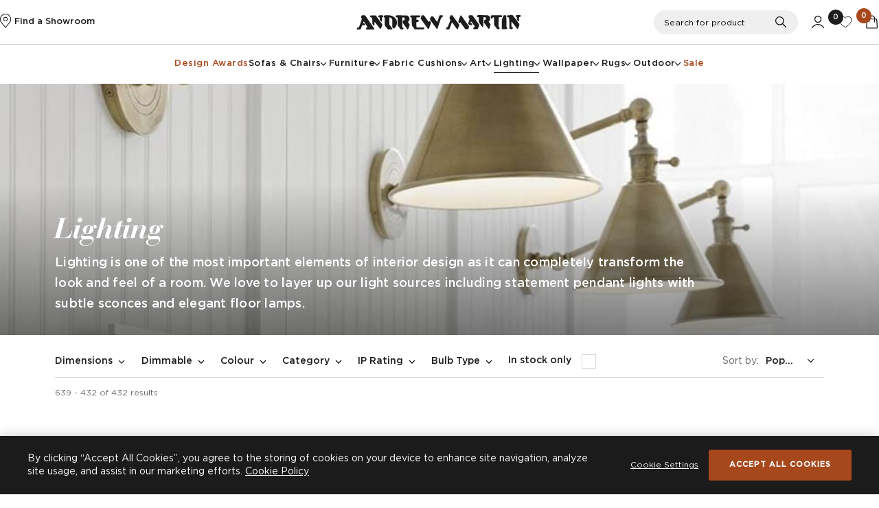

--- FILE ---
content_type: text/html; charset=utf-8
request_url: https://www.andrewmartin.co.uk/lighting?page=12
body_size: 12012
content:
<!DOCTYPE html>
<html lang="en" class="no-js">
<head prefix="og: http://ogp.me/ns#">
<title>Lamps and Lights | Designer Lighting | Luxury Classic and Contemporary Lighting</title>
<meta name="description" content="Designer Lighting - Luxury Lighting Designs from Andrew Martin. Statement designer lighting from Andrew Martin. Contemporary and industrial styles available">
<meta content="index,follow" name="robots">
<meta name="viewport" content="width=device-width, initial-scale=1" />
<meta content="#000000" name="theme-color">
<meta content="dgnUGq0mqJncLCeMRtBYoM9QkMQWqXCmPsfbmuopgkg" name="google-site-verification">
<meta http-equiv="Content-Type" content="text/html; charset=utf-8">
<meta content="Andrew Martin" property="og:site_name">
<meta content="Lamps and Lights | Designer Lighting | Luxury Classic and Contemporary Lighting" property="og:title">
<meta content="https://www.andrewmartin.co.uk/lighting?page=12" property="og:url">
<meta content="website" property="og:type">
<meta content="Designer Lighting - Luxury Lighting Designs from Andrew Martin. Statement designer lighting from Andrew Martin. Contemporary and industrial styles available" property="og:description">
<link href="/images/favicon.ico" rel="shortcut icon">
<link href="/images/favicon.gif" rel="icon" type="image/gif">
<link href="/lighting?page=12" rel="canonical">
<link href="https://www.andrewmartin.co.uk/lighting?page=11" rel="prev">

<link href="https://assets.andrewmartin.co.uk/static/css/aos.24013.css" media="all" rel="stylesheet">
<link href="https://assets.andrewmartin.co.uk/static/css/style.61130.css" media="all" rel="stylesheet">
<link href="https://assets.andrewmartin.co.uk/static/css/print.eff32.css" media="print" rel="stylesheet">
<link href="https://assets.andrewmartin.co.uk/static/css/photoswipe/photoswipe.56e95.css" media="print" onload="this.media='all'" rel="stylesheet">
<link href="https://assets.andrewmartin.co.uk/static/d3r/overlay/css/overlay.418ca.css" media="print" onload="this.media='screen'" rel="stylesheet">
<!--====================+
 Designed & Built by D3R
 Tel: 0333 800 2288
 Email: info@d3r.com
 Web: https://d3r.com
+=====================-->



<script src="https://assets.andrewmartin.co.uk/static/core/javascript/json-cookie.8c25a.js"></script>
<script>

document.documentElement.className = document.documentElement.className.replace('no-js','js');

</script>
<script>
window.dataLayer = window.dataLayer || [];
function gtag(){dataLayer.push(arguments);}
gtag('consent', 'default', {
    security_storage: 'granted',
    analytics_storage: 'granted',
    ad_storage: 'granted',
    ad_personalization: 'granted',
    ad_user_data: 'granted',
    functionality_storage: 'granted',
    personalization_storage: 'granted',
    wait_for_update: 500
});
</script>
<script>(function(d,s){
var f=d.getElementsByTagName(s)[0],j=d.createElement(s);
j.async=true;j.defer=/OptanonAlertBoxClosed=2/.test(document.cookie);
j.src='https://cookie-cdn.cookiepro.com/scripttemplates/otSDKStub.js';
j.dataset.domainScript='121698fb-0f10-4dd1-b39a-a8b2da5b92a9';
f.parentNode.insertBefore(j,f);
})(document,'script');</script>
<script>function OptanonWrapper(){}</script>
<script src="https://js.sentry-cdn.com/63f7ba39635a4f4fb4d02b829940f0c5.min.js" crossorigin="anonymous"></script>
<script>
if (window.Sentry) {
  Sentry.onLoad(function() {
    Sentry.init({
      release: "02967633d",
    environment: "production",
    allowUrls: [
      /https?:\/\/www\.andrewmartin\.co\.uk/,
      /https\:\/\/assets\.andrewmartin\.co\.uk\//
    ],
    ignoreErrors: ['Event `ErrorEvent` captured as exception with message `Script error.`'],
    });
  });
}
</script>
<script>
if (typeof dataLayer == "undefined") {
    dataLayer = [];
}
dataLayer.push({
    "site": "retail"
});
dataLayer.push({
    "event": "gtm.js",
    "gtm.start": new Date().getTime(),
});
</script>
<!-- Start GAEnhanced -->
<script>
if (typeof dataLayer == "undefined") {
    dataLayer = [];
}
dataLayer.push({
    "event": "categoryView",
    "eventId": "view-category.697556b90fc14",
    "ecommerce": {
        "category": [
            {
                "category_level_1": "Lighting",
                "category_level_2": null,
                "category_level_3": null,
                "id": "17",
                "name": "Lighting",
                "location": "https:\/\/www.andrewmartin.co.uk\/lighting",
                "domain": "www.andrewmartin.co.uk"
            }
        ]
    }
});
</script>
<!-- End GAEnhanced -->

<!-- Google Tag Manager -->
<script>(function(w,d,s,l,i){var f=d.getElementsByTagName(s)[0],
j=d.createElement(s),dl=l!='dataLayer'?'&l='+l:'';j.async=true;j.src=
'https://www.googletagmanager.com/gtm.js?id='+i+dl+'';f.parentNode.insertBefore(j,f);
})(window,document,'script','dataLayer','GTM-TPSFB7L');</script>
<!-- End Google Tag Manager --></head>

<body data-request-id="3bc7d9e546a5f78c" class=" ">
<div id="outer-wrapper" class="outer-wrapper">




<div class="header-marker">
    <div class="header-marker__height js-header-marker"></div>
</div>
<header class="header header--plain js-header">
    <div class="header__top js-header__top">
        <div class="header__left">
            
<section class="discover">
    <a href="/showrooms" class="discover__link">
        <svg class="icon am-pin" role="img"><use xlink:href="/static/images/svg-symbols.28cfc.svg#am-pin"></use></svg>
        <p class="discover__text ">
            Find a Showroom
        </p>
    </a>
</section>

            <a href="/account" class="header__left-link">
                <svg class="icon icon-account" role="img"><use xlink:href="/static/images/svg-symbols.28cfc.svg#icon-account"></use></svg>
            </a>
        </div>
        <a href="/" class="header__logo">
            <svg class="icon am-logo" role="img"><use xlink:href="/static/images/svg-symbols.28cfc.svg#am-logo"></use></svg>
        </a>
        <div class="header__right">
            <div class="header-actions">
    <!-- Search -->
    <div class="header-search">
         <form action="/search" class="search__form">
    <div class="search__fieldset">
        <label for="search-term" class="search__label">Search for product</label>
        <input type="text" id="search-term" name="query" class="search__input input" placeholder="Search for product" required />
        <button type="submit" class="search__submit">
            <span>Search</span>
            <svg class="icon icon-search" role="img"><use xlink:href="/static/images/svg-symbols.28cfc.svg#icon-search"></use></svg>
        </button>
    </div>
</form>

    </div>
    <a  class="header-actions__item header-actions__item--search js-search--toggle">
        <!-- Search text desktop only -->
        <p>Search</p>
        <svg class="icon icon-search" role="img"><use xlink:href="/static/images/svg-symbols.28cfc.svg#icon-search"></use></svg>
        <svg class="icon icon-close" role="img"><use xlink:href="/static/images/svg-symbols.28cfc.svg#icon-close"></use></svg>
    </a>
    <!-- Account (desktop only) -->
    <a href="/account" class="header-actions__item header-actions__item--account n-false">
        <svg class="icon icon-account" role="img"><use xlink:href="/static/images/svg-symbols.28cfc.svg#icon-account"></use></svg>
    </a>
    <!-- Wishlist -->
    <a href="/wishlist" class="header-actions__item header-actions__item--wishlist wishlist-count n-false">
        <svg class="icon icon-wishlist" role="img"><use xlink:href="/static/images/svg-symbols.28cfc.svg#icon-wishlist"></use></svg>
        <p class="wishlist-count__value js-wishlist-count">0</p>
    </a>
    <!-- Basket -->
    <a href="/basket" class="header-actions__item header-actions__item--basket basket-count js-open-basket">
        <svg class="icon icon-basket" role="img"><use xlink:href="/static/images/svg-symbols.28cfc.svg#icon-basket"></use></svg>
        <p class="quick-links__notification__value basket-count__value js-basket-count">0</p>
        <span class="quick-links__update"></span>
    </a>
</div>

        </div>
    </div>
    <div class="header__nav js-header__nav">
        <a href="/" class="header__logo header__logo--fixed">
            <svg class="icon icon-andrew-martin-short" role="img"><use xlink:href="/static/images/svg-symbols.28cfc.svg#icon-andrew-martin-short"></use></svg>
        </a>
        
<nav class="header-nav js-header-nav">

    <button class="header-nav__toggle js-header-nav__toggle" aria-haspopup="true" aria-expanded="false" aria-label="Toggle Nav">
        <svg class="icon icon-hamburger" role="img"><use xlink:href="/static/images/svg-symbols.28cfc.svg#icon-hamburger"></use></svg>
        <svg class="icon icon-close" role="img"><use xlink:href="/static/images/svg-symbols.28cfc.svg#icon-close"></use></svg>
    </button>
    <div class="header-nav__items js-header-nav__items">
        <div class="header-nav__top-bar">
            <svg class="icon am-logo" role="img"><use xlink:href="/static/images/svg-symbols.28cfc.svg#am-logo"></use></svg>
        </div>

        <div class="header-nav__list-wrapper">
            <ul class="header-nav__list js-nav-list">
                <li class="header-nav__item header-nav__item--awards  js-header-nav__item" data-nav-item="0">
                    <a href="/design-awards" class="header-nav__link">
                        <span class="header-nav__link-content">
                            Design Awards
                            <figure class="header-nav__icon">
                                <svg class="icon arrow-small-right" role="img"><use xlink:href="/static/images/svg-symbols.28cfc.svg#arrow-small-right"></use></svg>
                            </figure>
                        </span>
                    </a>
                </li>
                                                            <li class="header-nav__item  js-header-nav__item" data-nav-item="1">
                                                                                    
                                                                                                                                                                                                                                                                                                                                                                                                                                                                                                                
                            
                            <a
                                class="header-nav__link header-nav__link--is-menu js-header-nav__button"
                                href="#"
                                data-url=""
                            >
                                <span class="header-nav__link-content">
                                    Sofas &amp; Chairs
                                    <figure class="header-nav__icon">
                                        <svg class="icon arrow-small-right" role="img"><use xlink:href="/static/images/svg-symbols.28cfc.svg#arrow-small-right"></use></svg>
                                    </figure>
                                </span>
                            </a>

                            <div class="header-nav__content" show-content="1">
                                <a href="/sofas-and-chairs" class="header-nav__categories">
                                    <figure class="header-nav__img">
                                        <img class="" height="450" loading="lazy" sizes="calc((100vw - 160px) / 3)" src="https://assets.andrewmartin.co.uk/cdn-cgi/image/fit=crop%2cformat=auto%2cquality=75%2cwidth=600%2cheight=450%2ctrim=0%3b56%3b0%3b56/images/original/127581-sofa-new.jpg" srcset="https://assets.andrewmartin.co.uk/cdn-cgi/image/fit=crop%2cformat=auto%2cquality=75%2cwidth=400%2cheight=300%2ctrim=0%3b56%3b0%3b56/images/original/127581-sofa-new.jpg 400w, https://assets.andrewmartin.co.uk/cdn-cgi/image/fit=crop%2cformat=auto%2cquality=75%2cwidth=600%2cheight=450%2ctrim=0%3b56%3b0%3b56/images/original/127581-sofa-new.jpg 600w, https://assets.andrewmartin.co.uk/cdn-cgi/image/fit=crop%2cformat=auto%2cquality=75%2cwidth=1000%2cheight=750%2ctrim=0%3b56%3b0%3b56/images/original/127581-sofa-new.jpg 1000w" width="600">
                                    </figure>
                                    <div class="header-nav__img-button">
                                        View All Sofas &amp; Chairs
                                        <svg class="icon icon-arrow-large-right" role="img"><use xlink:href="/static/images/svg-symbols.28cfc.svg#icon-arrow-large-right"></use></svg>
                                    </div>
                                </a>
                                
                                
                                                                                                                                                                                            <div class="header-nav__sub-list-container">
                                        <h3 class="header-nav__subtitle">Sofas</h3>
                                            <ul class="header-nav__sub-list js-header-nav__sub-list">
                                                                                                                                                            <li class="header-nav__sub-item">
                                                            <a href="/sofas-and-chairs/sofas/corner-sofas">Corner Sofas</a>
                                                        </li>
                                                                                                                                                                                                                <li class="header-nav__sub-item">
                                                            <a href="/sofas-and-chairs/sofas/sectional-sofas">Sectional Sofas</a>
                                                        </li>
                                                                                                                                                                                                                <li class="header-nav__sub-item">
                                                            <a href="/sofas-and-chairs/sofas/sofa-beds">Sofa Beds</a>
                                                        </li>
                                                                                                                                                                                                                <li class="header-nav__sub-item">
                                                            <a href="/sofas-and-chairs/sofas/snuggler-sofas">Loveseat Sofas</a>
                                                        </li>
                                                                                                                                                                                                                <li class="header-nav__sub-item">
                                                            <a href="/sofas-and-chairs/sofas/2-seater-sofas">2 Seater Sofas</a>
                                                        </li>
                                                                                                                                                                                                                <li class="header-nav__sub-item">
                                                            <a href="/sofas-and-chairs/sofas/3-4-seater-sofas">3 Seater Sofas</a>
                                                        </li>
                                                                                                                                                                                                                <li class="header-nav__sub-item">
                                                            <a href="/sofas-and-chairs/sofas/4-plus-seater-sofas">4+ Seater Sofas</a>
                                                        </li>
                                                                                                                                                                                                                <li class="header-nav__sub-item">
                                                            <a href="/sofas-and-chairs/sofas/custom-made-sofas">Custom Made Sofas</a>
                                                        </li>
                                                                                                                                                    <li class="header-nav__sub-item header-nav__sub-item__view-all">
                                                    <a href="/sofas-and-chairs/sofas">View all Sofas</a>
                                                </li>
                                            </ul>
                                        </div>
                                                                                                                                                                                                                                <div class="header-nav__sub-list-container">
                                        <h3 class="header-nav__subtitle">Chairs</h3>
                                            <ul class="header-nav__sub-list js-header-nav__sub-list">
                                                                                                                                                            <li class="header-nav__sub-item">
                                                            <a href="/sofas-and-chairs/chairs/arm-chairs">Armchairs</a>
                                                        </li>
                                                                                                                                                                                                                <li class="header-nav__sub-item">
                                                            <a href="/sofas-and-chairs/chairs/dining-chairs">Dining Chairs</a>
                                                        </li>
                                                                                                                                                                                                                <li class="header-nav__sub-item">
                                                            <a href="/sofas-and-chairs/chairs/swivel-chairs">Swivel Chairs</a>
                                                        </li>
                                                                                                                                                                                                                <li class="header-nav__sub-item">
                                                            <a href="/sofas-and-chairs/chairs/stools">Stools &amp; Ottomans</a>
                                                        </li>
                                                                                                                                                                                                                <li class="header-nav__sub-item">
                                                            <a href="/sofas-and-chairs/chairs/bar-stools">Bar Stools</a>
                                                        </li>
                                                                                                                                                                                                                <li class="header-nav__sub-item">
                                                            <a href="/sofas-and-chairs/chairs/desk-chairs">Office &amp; Desk Chairs</a>
                                                        </li>
                                                                                                                                                                                                                <li class="header-nav__sub-item">
                                                            <a href="/sofas-and-chairs/chairs/custom-made-chairs">Custom Made Chairs</a>
                                                        </li>
                                                                                                                                                                                                                                                        <li class="header-nav__sub-item header-nav__sub-item__view-all">
                                                    <a href="/sofas-and-chairs/chairs">View all Chairs</a>
                                                </li>
                                            </ul>
                                        </div>
                                                                                                    <a href="/sofas-and-chairs" class="button button--has-icon button--border l-false n-true">
                                    <span>
                                        View all
                                        Sofas &amp; Chairs
                                        <svg class="icon arrow-small-right" role="img"><use xlink:href="/static/images/svg-symbols.28cfc.svg#arrow-small-right"></use></svg>
                                    </span>
                                </a>
                            </div>
                        </li>
                                                                                <li class="header-nav__item  js-header-nav__item" data-nav-item="2">
                                                                                    
                                                                                                                                                                                                                                                                                                                                                                                                                                                                                                                                                                                                                                                                                                                                                                                                                                                                                                                                                                                                                                                                                                                                                                                                                                                                                                                                                                                                                                                
                            
                            <a
                                class="header-nav__link header-nav__link--is-menu js-header-nav__button"
                                href="#"
                                data-url=""
                            >
                                <span class="header-nav__link-content">
                                    Furniture
                                    <figure class="header-nav__icon">
                                        <svg class="icon arrow-small-right" role="img"><use xlink:href="/static/images/svg-symbols.28cfc.svg#arrow-small-right"></use></svg>
                                    </figure>
                                </span>
                            </a>

                            <div class="header-nav__content" show-content="2">
                                <a href="/furniture" class="header-nav__categories">
                                    <figure class="header-nav__img">
                                        <img class="" height="450" loading="lazy" sizes="calc((100vw - 160px) / 3)" src="https://assets.andrewmartin.co.uk/cdn-cgi/image/fit=crop%2cformat=auto%2cquality=75%2cwidth=600%2cheight=450%2ctrim=0%3b113%3b0%3b112/images/original/40520-amanda-chest-of-drawers.jpg" srcset="https://assets.andrewmartin.co.uk/cdn-cgi/image/fit=crop%2cformat=auto%2cquality=75%2cwidth=400%2cheight=300%2ctrim=0%3b113%3b0%3b112/images/original/40520-amanda-chest-of-drawers.jpg 400w, https://assets.andrewmartin.co.uk/cdn-cgi/image/fit=crop%2cformat=auto%2cquality=75%2cwidth=600%2cheight=450%2ctrim=0%3b113%3b0%3b112/images/original/40520-amanda-chest-of-drawers.jpg 600w, https://assets.andrewmartin.co.uk/cdn-cgi/image/fit=crop%2cformat=auto%2cquality=75%2cwidth=1000%2cheight=750%2ctrim=0%3b113%3b0%3b112/images/original/40520-amanda-chest-of-drawers.jpg 1000w" width="600">
                                    </figure>
                                    <div class="header-nav__img-button">
                                        View All Furniture
                                        <svg class="icon icon-arrow-large-right" role="img"><use xlink:href="/static/images/svg-symbols.28cfc.svg#icon-arrow-large-right"></use></svg>
                                    </div>
                                </a>
                                
                                
                                                                                                                                                                                                                                                                                                                                                                                                                                                                                            <div class="header-nav__sub-list-container header-nav__sub-list-container--compact">
                                        <h3 class="header-nav__subtitle">Tables</h3>
                                            <ul class="header-nav__sub-list js-header-nav__sub-list">
                                                                                                                                                            <li class="header-nav__sub-item">
                                                            <a href="/furniture/tables/console-tables">Console Tables</a>
                                                        </li>
                                                                                                                                                                                                                <li class="header-nav__sub-item">
                                                            <a href="/furniture/tables/side-tables">Side Tables</a>
                                                        </li>
                                                                                                                                                                                                                <li class="header-nav__sub-item">
                                                            <a href="/furniture/tables/coffee-tables">Coffee Tables</a>
                                                        </li>
                                                                                                                                                                                                                <li class="header-nav__sub-item">
                                                            <a href="/furniture/tables/dining-tables">Dining Tables</a>
                                                        </li>
                                                                                                                                                                                                                <li class="header-nav__sub-item">
                                                            <a href="/furniture/tables/desks">Desks</a>
                                                        </li>
                                                                                                                                                                                                                <li class="header-nav__sub-item">
                                                            <a href="/furniture/tables/bedside-tables">Bedside Tables</a>
                                                        </li>
                                                                                                                                                    <li class="header-nav__sub-item header-nav__sub-item__view-all">
                                                    <a href="/furniture/tables">View all Tables</a>
                                                </li>
                                            </ul>
                                        </div>
                                                                                                                                                                                                                                                                                                                    <div class="header-nav__sub-list-container header-nav__sub-list-container--compact">
                                        <h3 class="header-nav__subtitle">Sideboards &amp; Storage</h3>
                                            <ul class="header-nav__sub-list js-header-nav__sub-list">
                                                                                                                                                            <li class="header-nav__sub-item">
                                                            <a href="/furniture/sideboards-and-storage/cabinets-and-sideboards">Cabinets &amp; Sideboards</a>
                                                        </li>
                                                                                                                                                                                                                <li class="header-nav__sub-item">
                                                            <a href="/furniture/sideboards-and-storage/chest-of-drawers">Chest Of Drawers</a>
                                                        </li>
                                                                                                                                                                                                                                                        <li class="header-nav__sub-item header-nav__sub-item__view-all">
                                                    <a href="/furniture/sideboards-and-storage">View all Sideboards &amp; Storage</a>
                                                </li>
                                            </ul>
                                        </div>
                                                                                                                                                                                                                                                                                                                    <div class="header-nav__sub-list-container header-nav__sub-list-container--compact">
                                        <h3 class="header-nav__subtitle">Bedroom Furniture</h3>
                                            <ul class="header-nav__sub-list js-header-nav__sub-list">
                                                                                                                                                            <li class="header-nav__sub-item">
                                                            <a href="/furniture/bedroom/headboards">Custom Headboards</a>
                                                        </li>
                                                                                                                                                                                                                <li class="header-nav__sub-item">
                                                            <a href="/furniture/bedroom/beds">Beds</a>
                                                        </li>
                                                                                                                                                                                                                <li class="header-nav__sub-item">
                                                            <a href="/furniture/bedroom/bedside-tables-bedroom">Bedside Tables </a>
                                                        </li>
                                                                                                                                                    <li class="header-nav__sub-item header-nav__sub-item__view-all">
                                                    <a href="/furniture/bedroom">View all Bedroom Furniture</a>
                                                </li>
                                            </ul>
                                        </div>
                                                                                                                                                                                                                                                                                                                    <div class="header-nav__sub-list-container header-nav__sub-list-container--compact">
                                        <h3 class="header-nav__subtitle">Accessories</h3>
                                            <ul class="header-nav__sub-list js-header-nav__sub-list">
                                                                                                                                                            <li class="header-nav__sub-item">
                                                            <a href="/furniture/accessories/mirrors">Mirrors</a>
                                                        </li>
                                                                                                                                                                                                                <li class="header-nav__sub-item">
                                                            <a href="/furniture/accessories/throws">Throws</a>
                                                        </li>
                                                                                                                                                                                                                <li class="header-nav__sub-item">
                                                            <a href="/furniture/accessories/books">Books</a>
                                                        </li>
                                                                                                                                                                                                                <li class="header-nav__sub-item">
                                                            <a href="/furniture/accessories/decorative-accessories">Decorative Accessories</a>
                                                        </li>
                                                                                                                                                                                                                                                        <li class="header-nav__sub-item header-nav__sub-item__view-all">
                                                    <a href="/furniture/accessories">View all Accessories</a>
                                                </li>
                                            </ul>
                                        </div>
                                                                                                    <a href="/furniture" class="button button--has-icon button--border l-false n-true">
                                    <span>
                                        View all
                                        Furniture
                                        <svg class="icon arrow-small-right" role="img"><use xlink:href="/static/images/svg-symbols.28cfc.svg#arrow-small-right"></use></svg>
                                    </span>
                                </a>
                            </div>
                        </li>
                                                                                <li class="header-nav__item  js-header-nav__item" data-nav-item="3">
                                                                                    
                                                                                                                                                                                                                
                            
                            <a
                                class="header-nav__link  js-header-nav__button"
                                href="/fabric"
                                data-url="/fabric"
                            >
                                <span class="header-nav__link-content">
                                    Fabric
                                    <figure class="header-nav__icon">
                                        <svg class="icon arrow-small-right" role="img"><use xlink:href="/static/images/svg-symbols.28cfc.svg#arrow-small-right"></use></svg>
                                    </figure>
                                </span>
                            </a>

                            <div class="header-nav__content" show-content="3">
                                <a href="/fabric" class="header-nav__categories">
                                    <figure class="header-nav__img">
                                        
                                    </figure>
                                    <div class="header-nav__img-button">
                                        View All Fabric
                                        <svg class="icon icon-arrow-large-right" role="img"><use xlink:href="/static/images/svg-symbols.28cfc.svg#icon-arrow-large-right"></use></svg>
                                    </div>
                                </a>
                                
                                
                                                                                                                                    <a href="/fabric" class="button button--has-icon button--border l-false n-true">
                                    <span>
                                        View all
                                        Fabric
                                        <svg class="icon arrow-small-right" role="img"><use xlink:href="/static/images/svg-symbols.28cfc.svg#arrow-small-right"></use></svg>
                                    </span>
                                </a>
                            </div>
                        </li>
                                                                                <li class="header-nav__item  js-header-nav__item" data-nav-item="4">
                                                                                    
                                                                                                                                                                                                                                                                                                                                                                                                                                                                                                                                                                                                                                                                                                                                                                                                                                                                                                    
                            
                            <a
                                class="header-nav__link header-nav__link--is-menu js-header-nav__button"
                                href="#"
                                data-url=""
                            >
                                <span class="header-nav__link-content">
                                    Cushions
                                    <figure class="header-nav__icon">
                                        <svg class="icon arrow-small-right" role="img"><use xlink:href="/static/images/svg-symbols.28cfc.svg#arrow-small-right"></use></svg>
                                    </figure>
                                </span>
                            </a>

                            <div class="header-nav__content" show-content="4">
                                <a href="/cushions" class="header-nav__categories">
                                    <figure class="header-nav__img">
                                        <img class="" height="450" loading="lazy" sizes="calc((100vw - 160px) / 3)" src="https://assets.andrewmartin.co.uk/cdn-cgi/image/fit=crop%2cformat=auto%2cquality=75%2cwidth=600%2cheight=450%2ctrim=0%3b0%3b500%3b0/images/original/147148-sanremo-canalasso-denim-cushion-detail-sml.jpg" srcset="https://assets.andrewmartin.co.uk/cdn-cgi/image/fit=crop%2cformat=auto%2cquality=75%2cwidth=400%2cheight=300%2ctrim=0%3b0%3b500%3b0/images/original/147148-sanremo-canalasso-denim-cushion-detail-sml.jpg 400w, https://assets.andrewmartin.co.uk/cdn-cgi/image/fit=crop%2cformat=auto%2cquality=75%2cwidth=600%2cheight=450%2ctrim=0%3b0%3b500%3b0/images/original/147148-sanremo-canalasso-denim-cushion-detail-sml.jpg 600w, https://assets.andrewmartin.co.uk/cdn-cgi/image/fit=crop%2cformat=auto%2cquality=75%2cwidth=1000%2cheight=750%2ctrim=0%3b0%3b500%3b0/images/original/147148-sanremo-canalasso-denim-cushion-detail-sml.jpg 1000w" width="600">
                                    </figure>
                                    <div class="header-nav__img-button">
                                        View All Cushions
                                        <svg class="icon icon-arrow-large-right" role="img"><use xlink:href="/static/images/svg-symbols.28cfc.svg#icon-arrow-large-right"></use></svg>
                                    </div>
                                </a>
                                
                                                                    <div class="header-nav__sub-list-container header-nav__sub-list-container--compact">
                                        <h3 class="header-nav__subtitle">Cushions</h3>
                                        <ul class="header-nav__sub-list js-header-nav__sub-list">
                                                                                                                                                <li class="header-nav__sub-item">
                                                        <a href="/cushions/indoor-cushions">Indoor Cushions</a>
                                                    </li>
                                                                                                                                                                                                <li class="header-nav__sub-item">
                                                        <a href="/cushions/outdoor-cushions">Outdoor Cushions</a>
                                                    </li>
                                                                                                                                                                                                                                                                                            <li class="header-nav__sub-item">
                                                        <a href="/cushions/throws-1">Throws</a>
                                                    </li>
                                                                                                                                        <li class="header-nav__sub-item header-nav__sub-item__view-all">
                                                <a href="/cushions">View all Cushions</a>
                                            </li>
                                        </ul>
                                    </div>
                                
                                                                                                                                                                                                                                                                                                                                                <a href="/cushions" class="button button--has-icon button--border l-false n-true">
                                    <span>
                                        View all
                                        Cushions
                                        <svg class="icon arrow-small-right" role="img"><use xlink:href="/static/images/svg-symbols.28cfc.svg#arrow-small-right"></use></svg>
                                    </span>
                                </a>
                            </div>
                        </li>
                                                                                <li class="header-nav__item  js-header-nav__item" data-nav-item="5">
                                                                                    
                                                                                                                                                                                                                                                                                                                                                                                                                                                                                                                                                                                                                                                                                                                                                                                                                                                                                                                                                                                                                                                                                                                                                                                                                                                                                                                                                                                                                                                                                                                                                                                                                                                                                                                                                                                                                                                                                                                                                                                                                                                                                                                                                                                                                                        
                            
                            <a
                                class="header-nav__link header-nav__link--is-menu js-header-nav__button"
                                href="#"
                                data-url=""
                            >
                                <span class="header-nav__link-content">
                                    Art
                                    <figure class="header-nav__icon">
                                        <svg class="icon arrow-small-right" role="img"><use xlink:href="/static/images/svg-symbols.28cfc.svg#arrow-small-right"></use></svg>
                                    </figure>
                                </span>
                            </a>

                            <div class="header-nav__content" show-content="5">
                                <a href="/artwork" class="header-nav__categories">
                                    <figure class="header-nav__img">
                                        <img alt="Wall Art" class="" height="450" loading="lazy" sizes="calc((100vw - 160px) / 3)" src="https://assets.andrewmartin.co.uk/cdn-cgi/image/fit=crop%2cformat=auto%2cquality=75%2cwidth=600%2cheight=450%2ctrim=0%3b165%3b0%3b165/images/original/40527-owen-sofa-marilyn-neon-lifestyle-sophie-coffee-table-parisa-rug.jpg" srcset="https://assets.andrewmartin.co.uk/cdn-cgi/image/fit=crop%2cformat=auto%2cquality=75%2cwidth=400%2cheight=300%2ctrim=0%3b165%3b0%3b165/images/original/40527-owen-sofa-marilyn-neon-lifestyle-sophie-coffee-table-parisa-rug.jpg 400w, https://assets.andrewmartin.co.uk/cdn-cgi/image/fit=crop%2cformat=auto%2cquality=75%2cwidth=600%2cheight=450%2ctrim=0%3b165%3b0%3b165/images/original/40527-owen-sofa-marilyn-neon-lifestyle-sophie-coffee-table-parisa-rug.jpg 600w, https://assets.andrewmartin.co.uk/cdn-cgi/image/fit=crop%2cformat=auto%2cquality=75%2cwidth=1000%2cheight=750%2ctrim=0%3b165%3b0%3b165/images/original/40527-owen-sofa-marilyn-neon-lifestyle-sophie-coffee-table-parisa-rug.jpg 1000w" width="600">
                                    </figure>
                                    <div class="header-nav__img-button">
                                        View All Art
                                        <svg class="icon icon-arrow-large-right" role="img"><use xlink:href="/static/images/svg-symbols.28cfc.svg#icon-arrow-large-right"></use></svg>
                                    </div>
                                </a>
                                
                                                                    <div class="header-nav__sub-list-container header-nav__sub-list-container--compact">
                                        <h3 class="header-nav__subtitle">Art</h3>
                                        <ul class="header-nav__sub-list js-header-nav__sub-list">
                                                                                                                                                                                                                                            <li class="header-nav__sub-item">
                                                        <a href="/artwork/neon-artwork">Neon Artwork</a>
                                                    </li>
                                                                                                                                                                                                <li class="header-nav__sub-item">
                                                        <a href="/artwork/art-on-plexiglass">Art On Plexiglass</a>
                                                    </li>
                                                                                                                                                                                                                                                                                                                                                                                                                                                                                                                                                                                <li class="header-nav__sub-item">
                                                        <a href="/artwork/wall-mirrors">Mirrors</a>
                                                    </li>
                                                                                                                                                                                                <li class="header-nav__sub-item">
                                                        <a href="/artwork/sculptures">Fruits &amp; Sculptures</a>
                                                    </li>
                                                                                                                                                                                                                                                                                                                                                                                                                            <li class="header-nav__sub-item header-nav__sub-item__view-all">
                                                <a href="/artwork">View all Art</a>
                                            </li>
                                        </ul>
                                    </div>
                                
                                                                                                                                                                                                                                                                                                                                                                                                                                                                                                                                                                                                                                                                                                                                                                                                                                                                                                                <a href="/artwork" class="button button--has-icon button--border l-false n-true">
                                    <span>
                                        View all
                                        Art
                                        <svg class="icon arrow-small-right" role="img"><use xlink:href="/static/images/svg-symbols.28cfc.svg#arrow-small-right"></use></svg>
                                    </span>
                                </a>
                            </div>
                        </li>
                                                                                <li class="header-nav__item header-nav__item--current js-header-nav__item" data-nav-item="6">
                                                                                    
                                                                                                                                                                                                                                                                                                                                                                                                                                                                                                                                                                                                                                                                                                                                                                                                                                                                                                                                                                                                                                                                                                                                                                                                                                                                                                                                                                                                                                                
                            
                            <a
                                class="header-nav__link header-nav__link--is-menu js-header-nav__button"
                                href="#"
                                data-url=""
                            >
                                <span class="header-nav__link-content">
                                    Lighting
                                    <figure class="header-nav__icon">
                                        <svg class="icon arrow-small-right" role="img"><use xlink:href="/static/images/svg-symbols.28cfc.svg#arrow-small-right"></use></svg>
                                    </figure>
                                </span>
                            </a>

                            <div class="header-nav__content" show-content="6">
                                <a href="/lighting" class="header-nav__categories">
                                    <figure class="header-nav__img">
                                        <img alt="Designer lighting" class="" height="450" loading="lazy" sizes="calc((100vw - 160px) / 3)" src="https://assets.andrewmartin.co.uk/cdn-cgi/image/fit=crop%2cformat=auto%2cquality=75%2cwidth=600%2cheight=450%2ctrim=4%3b0%3b4%3b0/images/original/63279-50945-eldridge-pendant-lifestyle.jpg" srcset="https://assets.andrewmartin.co.uk/cdn-cgi/image/fit=crop%2cformat=auto%2cquality=75%2cwidth=400%2cheight=300%2ctrim=4%3b0%3b4%3b0/images/original/63279-50945-eldridge-pendant-lifestyle.jpg 400w, https://assets.andrewmartin.co.uk/cdn-cgi/image/fit=crop%2cformat=auto%2cquality=75%2cwidth=600%2cheight=450%2ctrim=4%3b0%3b4%3b0/images/original/63279-50945-eldridge-pendant-lifestyle.jpg 600w, https://assets.andrewmartin.co.uk/cdn-cgi/image/fit=crop%2cformat=auto%2cquality=75%2cwidth=1000%2cheight=750%2ctrim=4%3b0%3b4%3b0/images/original/63279-50945-eldridge-pendant-lifestyle.jpg 1000w" width="600">
                                    </figure>
                                    <div class="header-nav__img-button">
                                        View All Lighting
                                        <svg class="icon icon-arrow-large-right" role="img"><use xlink:href="/static/images/svg-symbols.28cfc.svg#icon-arrow-large-right"></use></svg>
                                    </div>
                                </a>
                                
                                                                    <div class="header-nav__sub-list-container header-nav__sub-list-container--compact">
                                        <h3 class="header-nav__subtitle">Lighting</h3>
                                        <ul class="header-nav__sub-list js-header-nav__sub-list">
                                                                                                                                                                                                                                            <li class="header-nav__sub-item">
                                                        <a href="/lighting/table-and-desk-lamps">Table &amp; Desk Lamps</a>
                                                    </li>
                                                                                                                                                                                                <li class="header-nav__sub-item">
                                                        <a href="/lighting/floor-lamps">Floor Lamps</a>
                                                    </li>
                                                                                                                                                                                                <li class="header-nav__sub-item">
                                                        <a href="/lighting/ceiling-lights">Ceiling Lights</a>
                                                    </li>
                                                                                                                                                                                                <li class="header-nav__sub-item">
                                                        <a href="/lighting/wall-lights">Wall Lights</a>
                                                    </li>
                                                                                                                                                                                                                                                                                                                                <li class="header-nav__sub-item header-nav__sub-item__view-all">
                                                <a href="/lighting">View all Lighting</a>
                                            </li>
                                        </ul>
                                    </div>
                                
                                                                                                                                                                                                                                                                                                                                                                                                                                                                                                                                                            <a href="/lighting" class="button button--has-icon button--border l-false n-true">
                                    <span>
                                        View all
                                        Lighting
                                        <svg class="icon arrow-small-right" role="img"><use xlink:href="/static/images/svg-symbols.28cfc.svg#arrow-small-right"></use></svg>
                                    </span>
                                </a>
                            </div>
                        </li>
                                                                                <li class="header-nav__item  js-header-nav__item" data-nav-item="7">
                                                                                    
                                                                                                                                                                                                                                                                                                                                                                                                                                                                                                                                                                                                                                                                                                                                                                                                                                                                                                                                                                                                                                                                                                                                                                                                                                                                                                                                                                                                                                
                            
                            <a
                                class="header-nav__link header-nav__link--is-menu js-header-nav__button"
                                href="#"
                                data-url=""
                            >
                                <span class="header-nav__link-content">
                                    Wallpaper
                                    <figure class="header-nav__icon">
                                        <svg class="icon arrow-small-right" role="img"><use xlink:href="/static/images/svg-symbols.28cfc.svg#arrow-small-right"></use></svg>
                                    </figure>
                                </span>
                            </a>

                            <div class="header-nav__content" show-content="7">
                                <a href="/wallpaper" class="header-nav__categories">
                                    <figure class="header-nav__img">
                                        <img class="" height="450" loading="lazy" sizes="calc((100vw - 160px) / 3)" src="https://assets.andrewmartin.co.uk/cdn-cgi/image/fit=crop%2cformat=auto%2cquality=75%2cwidth=600%2cheight=450%2ctrim=150%3b0%3b150%3b0/images/original/147053-noah-animalis.jpg" srcset="https://assets.andrewmartin.co.uk/cdn-cgi/image/fit=crop%2cformat=auto%2cquality=75%2cwidth=400%2cheight=300%2ctrim=150%3b0%3b150%3b0/images/original/147053-noah-animalis.jpg 400w, https://assets.andrewmartin.co.uk/cdn-cgi/image/fit=crop%2cformat=auto%2cquality=75%2cwidth=600%2cheight=450%2ctrim=150%3b0%3b150%3b0/images/original/147053-noah-animalis.jpg 600w, https://assets.andrewmartin.co.uk/cdn-cgi/image/fit=crop%2cformat=auto%2cquality=75%2cwidth=1000%2cheight=750%2ctrim=150%3b0%3b150%3b0/images/original/147053-noah-animalis.jpg 1000w" width="600">
                                    </figure>
                                    <div class="header-nav__img-button">
                                        View All Wallpaper
                                        <svg class="icon icon-arrow-large-right" role="img"><use xlink:href="/static/images/svg-symbols.28cfc.svg#icon-arrow-large-right"></use></svg>
                                    </div>
                                </a>
                                
                                                                    <div class="header-nav__sub-list-container header-nav__sub-list-container--compact">
                                        <h3 class="header-nav__subtitle">Wallpaper</h3>
                                        <ul class="header-nav__sub-list js-header-nav__sub-list">
                                                                                                                                                <li class="header-nav__sub-item">
                                                        <a href="/wallpaper/wallpaper_murals">Mural Wallpaper</a>
                                                    </li>
                                                                                                                                                                                                <li class="header-nav__sub-item">
                                                        <a href="/wallpaper/botanical-wallpaper">Botanical Wallpaper</a>
                                                    </li>
                                                                                                                                                                                                <li class="header-nav__sub-item">
                                                        <a href="/wallpaper/geometric-wallpaper">Geometric Wallpaper</a>
                                                    </li>
                                                                                                                                                                                                <li class="header-nav__sub-item">
                                                        <a href="/wallpaper/textured-wallpaper">Textured Wallpaper </a>
                                                    </li>
                                                                                                                                                                                                <li class="header-nav__sub-item">
                                                        <a href="/wallpaper/wallpaper-visualiser">Wallpaper Visualiser</a>
                                                    </li>
                                                                                                                                                                                                <li class="header-nav__sub-item">
                                                        <a href="/wallpaper/national-gallery-wallpaper">National Gallery Wallpaper </a>
                                                    </li>
                                                                                                                                        <li class="header-nav__sub-item header-nav__sub-item__view-all">
                                                <a href="/wallpaper">View all Wallpaper</a>
                                            </li>
                                        </ul>
                                    </div>
                                
                                                                                                                                                                                                                                                                                                                                                                                                                                                                                        <a href="/wallpaper" class="button button--has-icon button--border l-false n-true">
                                    <span>
                                        View all
                                        Wallpaper
                                        <svg class="icon arrow-small-right" role="img"><use xlink:href="/static/images/svg-symbols.28cfc.svg#arrow-small-right"></use></svg>
                                    </span>
                                </a>
                            </div>
                        </li>
                                                                                                                                                        <li class="header-nav__item  js-header-nav__item" data-nav-item="10">
                                                                                    
                                                                                                                                                                                                                                                                                                                                                                                                                                                                                                                                                                                                                                                                                                                                                                                                                                                                                                                                                                                                                                                            
                            
                            <a
                                class="header-nav__link header-nav__link--is-menu js-header-nav__button"
                                href="#"
                                data-url=""
                            >
                                <span class="header-nav__link-content">
                                    Rugs
                                    <figure class="header-nav__icon">
                                        <svg class="icon arrow-small-right" role="img"><use xlink:href="/static/images/svg-symbols.28cfc.svg#arrow-small-right"></use></svg>
                                    </figure>
                                </span>
                            </a>

                            <div class="header-nav__content" show-content="10">
                                <a href="/rugs" class="header-nav__categories">
                                    <figure class="header-nav__img">
                                        <img class="" height="450" loading="lazy" sizes="calc((100vw - 160px) / 3)" src="https://assets.andrewmartin.co.uk/cdn-cgi/image/fit=crop%2cformat=auto%2cquality=75%2cwidth=600%2cheight=450%2ctrim=643%3b960%3b245%3b558/images/original/144998-120151-peak-natural-rug-lifestyle-sml.jpg" srcset="https://assets.andrewmartin.co.uk/cdn-cgi/image/fit=crop%2cformat=auto%2cquality=75%2cwidth=400%2cheight=300%2ctrim=643%3b960%3b245%3b558/images/original/144998-120151-peak-natural-rug-lifestyle-sml.jpg 400w, https://assets.andrewmartin.co.uk/cdn-cgi/image/fit=crop%2cformat=auto%2cquality=75%2cwidth=600%2cheight=450%2ctrim=643%3b960%3b245%3b558/images/original/144998-120151-peak-natural-rug-lifestyle-sml.jpg 600w, https://assets.andrewmartin.co.uk/cdn-cgi/image/fit=crop%2cformat=auto%2cquality=75%2cwidth=1000%2cheight=750%2ctrim=643%3b960%3b245%3b558/images/original/144998-120151-peak-natural-rug-lifestyle-sml.jpg 1000w" width="600">
                                    </figure>
                                    <div class="header-nav__img-button">
                                        View All Rugs
                                        <svg class="icon icon-arrow-large-right" role="img"><use xlink:href="/static/images/svg-symbols.28cfc.svg#icon-arrow-large-right"></use></svg>
                                    </div>
                                </a>
                                
                                                                    <div class="header-nav__sub-list-container header-nav__sub-list-container--compact">
                                        <h3 class="header-nav__subtitle">Rugs</h3>
                                        <ul class="header-nav__sub-list js-header-nav__sub-list">
                                                                                                                                                                                                                                                                                                                                        <li class="header-nav__sub-item">
                                                        <a href="/rugs/persian-rugs">Persian Rugs</a>
                                                    </li>
                                                                                                                                                                                                <li class="header-nav__sub-item">
                                                        <a href="/rugs/contemporary-natural-rugs">Contemporary Natural Rugs</a>
                                                    </li>
                                                                                                                                                                                                <li class="header-nav__sub-item">
                                                        <a href="/rugs/one-off-turkish-rugs">One-Off Turkish Rugs</a>
                                                    </li>
                                                                                                                                        <li class="header-nav__sub-item header-nav__sub-item__view-all">
                                                <a href="/rugs">View all Rugs</a>
                                            </li>
                                        </ul>
                                    </div>
                                
                                                                                                                                                                                                                                                                                                                                                                                                                    <a href="/rugs" class="button button--has-icon button--border l-false n-true">
                                    <span>
                                        View all
                                        Rugs
                                        <svg class="icon arrow-small-right" role="img"><use xlink:href="/static/images/svg-symbols.28cfc.svg#arrow-small-right"></use></svg>
                                    </span>
                                </a>
                            </div>
                        </li>
                                                                                <li class="header-nav__item  js-header-nav__item" data-nav-item="11">
                                                                                    
                                                                                                                                                                                                                                                                                                                                                                                                                                                                                                                                                                                                                                                                                                                                                                                                                                                                                                                                                                                                                                                                                                                                                                                                                                                                                                                                                                                                                                                                                                                                                                                                                                                                                                                                                                                                                                                                                                                                                                                                                                                                                                                                                                                                        
                            
                            <a
                                class="header-nav__link header-nav__link--is-menu js-header-nav__button"
                                href="#"
                                data-url=""
                            >
                                <span class="header-nav__link-content">
                                    Outdoor
                                    <figure class="header-nav__icon">
                                        <svg class="icon arrow-small-right" role="img"><use xlink:href="/static/images/svg-symbols.28cfc.svg#arrow-small-right"></use></svg>
                                    </figure>
                                </span>
                            </a>

                            <div class="header-nav__content" show-content="11">
                                <a href="/outdoor" class="header-nav__categories">
                                    <figure class="header-nav__img">
                                        <img class="" height="450" loading="lazy" sizes="calc((100vw - 160px) / 3)" src="https://assets.andrewmartin.co.uk/cdn-cgi/image/fit=crop%2cformat=auto%2cquality=75%2cwidth=600%2cheight=450%2ctrim=0%3b350%3b0%3b349/images/original/1092395-144666-pdp-9-16-harbour-hayman-teak-sofa-1.jpg" srcset="https://assets.andrewmartin.co.uk/cdn-cgi/image/fit=crop%2cformat=auto%2cquality=75%2cwidth=400%2cheight=300%2ctrim=0%3b350%3b0%3b349/images/original/1092395-144666-pdp-9-16-harbour-hayman-teak-sofa-1.jpg 400w, https://assets.andrewmartin.co.uk/cdn-cgi/image/fit=crop%2cformat=auto%2cquality=75%2cwidth=600%2cheight=450%2ctrim=0%3b350%3b0%3b349/images/original/1092395-144666-pdp-9-16-harbour-hayman-teak-sofa-1.jpg 600w, https://assets.andrewmartin.co.uk/cdn-cgi/image/fit=crop%2cformat=auto%2cquality=75%2cwidth=1000%2cheight=750%2ctrim=0%3b350%3b0%3b349/images/original/1092395-144666-pdp-9-16-harbour-hayman-teak-sofa-1.jpg 1000w" width="600">
                                    </figure>
                                    <div class="header-nav__img-button">
                                        View All Outdoor
                                        <svg class="icon icon-arrow-large-right" role="img"><use xlink:href="/static/images/svg-symbols.28cfc.svg#icon-arrow-large-right"></use></svg>
                                    </div>
                                </a>
                                
                                                                    <div class="header-nav__sub-list-container header-nav__sub-list-container--compact">
                                        <h3 class="header-nav__subtitle">Outdoor</h3>
                                        <ul class="header-nav__sub-list js-header-nav__sub-list">
                                                                                                                                                <li class="header-nav__sub-item">
                                                        <a href="/outdoor/furniture-outdoor">Outdoor Furniture </a>
                                                    </li>
                                                                                                                                                                                                <li class="header-nav__sub-item">
                                                        <a href="/outdoor/teak-outdoor-furniture">Teak Outdoor Furniture</a>
                                                    </li>
                                                                                                                                                                                                <li class="header-nav__sub-item">
                                                        <a href="/outdoor/cushions-outdoor">Outdoor Cushions </a>
                                                    </li>
                                                                                                                                                                                                <li class="header-nav__sub-item">
                                                        <a href="/outdoor/rugs-outdoor">Outdoor Rugs </a>
                                                    </li>
                                                                                                                                                                                                <li class="header-nav__sub-item">
                                                        <a href="/outdoor/fabric-outdoor">Outdoor Fabric </a>
                                                    </li>
                                                                                                                                                                                                <li class="header-nav__sub-item">
                                                        <a href="/outdoor/lighting-outdoor">Outdoor Lighting </a>
                                                    </li>
                                                                                                                                                                                                <li class="header-nav__sub-item">
                                                        <a href="/outdoor/outdoor-covers">Outdoor Covers</a>
                                                    </li>
                                                                                                                                                                                                                                                                                                                                                                                        <li class="header-nav__sub-item">
                                                        <a href="/outdoor/sculptures-outdoor">Sculptures</a>
                                                    </li>
                                                                                                                                        <li class="header-nav__sub-item header-nav__sub-item__view-all">
                                                <a href="/outdoor">View all Outdoor</a>
                                            </li>
                                        </ul>
                                    </div>
                                
                                                                                                                                                                                                                                                                                                                                                                                                                                                                                                                                                                                                                                                                                                                                                                        <a href="/outdoor" class="button button--has-icon button--border l-false n-true">
                                    <span>
                                        View all
                                        Outdoor
                                        <svg class="icon arrow-small-right" role="img"><use xlink:href="/static/images/svg-symbols.28cfc.svg#arrow-small-right"></use></svg>
                                    </span>
                                </a>
                            </div>
                        </li>
                                                    <li class="header-nav__item js-header-nav__item header-nav__item--sale " data-nav-item="1">
                    <a href="/sale" class="header-nav__link">
                        <span class="header-nav__link-content">
                            Sale
                            <figure class="header-nav__icon">
                                <svg class="icon arrow-small-right" role="img"><use xlink:href="/static/images/svg-symbols.28cfc.svg#arrow-small-right"></use></svg>
                            </figure>
                        </span>
                    </a>
                </li>
            </ul>

            <ul class="header-nav__list header-nav__list--secondary">
                <li class="header-nav__item">
                    <a href="/showrooms" class="header-nav__link">Find a Showroom</a>
                </li>
                <li class="header-nav__item">
                    <a href="/wishlist" class="header-nav__link wishlist-count">
                        <span class="header-nav__link-content">
                            wishlist

                            <span class="wishlist-count wishlist-count--mobile-nav">
                                <svg class="icon icon-wishlist" role="img"><use xlink:href="/static/images/svg-symbols.28cfc.svg#icon-wishlist"></use></svg>
                                <p class="wishlist-count__value js-wishlist-count">0</p>
                            </span>
                        </span>
                    </a>
                </li>
                <li class="header-nav__item">
                    <a href="/contact" class="header-nav__link">contact</a>
                </li>
                                <li class="header-nav__item">
                    <a href="/faqs" class="header-nav__link">faqs</a>
                </li>
            </ul>
        </div>
    </div>
</nav>

        <div class="header-background js-header-background"></div>
        <div class="header-actions header-actions--fixed">
    <!-- Search -->
    <a  class="header-actions__item header-actions__item--search js-search--toggle">
        <svg class="icon icon-search" role="img"><use xlink:href="/static/images/svg-symbols.28cfc.svg#icon-search"></use></svg>
        <svg class="icon icon-close" role="img"><use xlink:href="/static/images/svg-symbols.28cfc.svg#icon-close"></use></svg>
    </a>
    <!-- Basket -->
    <a href="/basket" class="header-actions__item header-actions__item--basket basket-count js-open-basket">
        <svg class="icon icon-basket" role="img"><use xlink:href="/static/images/svg-symbols.28cfc.svg#icon-basket"></use></svg>
        <p class="quick-links__notification__value basket-count__value js-basket-count">0</p>
        <span class="quick-links__update"></span>
    </a>
</div>

    </div>
    <div class="header__search">
        <div class="search js-search" role="search">
    <form action="/search" class="search__form js-search__form">
        <div class="search__fieldset">
            <label for="search-term" class="search__label">Search for product</label>
            <input type="text" id="search-term" name="query" class="search__input input js-search__input" placeholder="Search for product" required />
            <button type="submit" class="search__submit">
                <span>Search</span>
                <svg class="icon icon-search" role="img"><use xlink:href="/static/images/svg-symbols.28cfc.svg#icon-search"></use></svg>
            </button>
        </div>
    </form>
</div>

    </div>
</header>


<div id="inner-wrapper">

    



    <section class="hero hero--categories  ">
                    <article class="hero__inner">
                <div
                    class="hero__item hero__item-- hero__item-- hero__item--"
                    style="background-color: ;"
                    data-ga-id="124"
                    data-ga-label="Lighting">
                    <figure
                        class="hero__img"
                        data-aos="content__image">
                                                    <picture class="">
<source media="(max-width: 680px)" sizes="100vw" srcset="https://assets.andrewmartin.co.uk/cdn-cgi/image/fit=crop%2cformat=jpeg%2cquality=75%2cwidth=400%2cheight=320%2ctrim=0%3b101%3b67%3b91/images/original/1096106-picture1.jpg 400w, https://assets.andrewmartin.co.uk/cdn-cgi/image/fit=crop%2cformat=jpeg%2cquality=75%2cwidth=800%2cheight=640%2ctrim=0%3b101%3b67%3b91/images/original/1096106-picture1.jpg 800w, https://assets.andrewmartin.co.uk/cdn-cgi/image/fit=crop%2cformat=jpeg%2cquality=75%2cwidth=816%2cheight=653%2ctrim=0%3b101%3b67%3b91/images/original/1096106-picture1.jpg 816w">
<img fetchpriority="high" height="288" sizes="100vw" src="https://assets.andrewmartin.co.uk/cdn-cgi/image/fit=crop%2cformat=jpeg%2cquality=75%2cwidth=1008%2cheight=288%2ctrim=222%3b0%3b210%3b0/images/original/1096106-picture1.jpg" srcset="https://assets.andrewmartin.co.uk/cdn-cgi/image/fit=crop%2cformat=jpeg%2cquality=75%2cwidth=1000%2cheight=286%2ctrim=222%3b0%3b210%3b0/images/original/1096106-picture1.jpg 1000w, https://assets.andrewmartin.co.uk/cdn-cgi/image/fit=crop%2cformat=jpeg%2cquality=70%2cwidth=1008%2cheight=288%2ctrim=222%3b0%3b210%3b0/images/original/1096106-picture1.jpg 1008w" width="1008">
</picture>
                                                <div class="hero__overlay"></div>
                    </figure>
                                            <div class="hero__content hero__content--text-light">
                                                                                        <p
                                    class="hero__title"
                                    data-aos="content__title">
                                    Lighting</p>
                                                                                                                                                                            <p
                                    class="hero__text"
                                    data-aos="content__copy">
                                    Lighting is one of the most important elements of interior
design as it can completely transform the look and feel of a room.
We love to layer up our light sources including statement pendant
lights with subtle sconces and elegant floor lamps.

                                        <span class="read-more">
        <span class="read-more__text">Read more</span>
        <svg class="icon icon-plus" role="img"><use xlink:href="/static/images/svg-symbols.28cfc.svg#icon-plus"></use></svg>
    </span>

                                </p>
                                                                                </div>
                                    </div>
            </article>
            </section>


<form id="filters_form" action="" method="get" class="sticky is-sticky" stickyUp>
            <div class="band band--flush band--opaque band--overflow">
            <div class="filterable-container filterable-container--flush filterable-container--overflow">
                <div class="wrap--new wrap--wide">
                    <div class="filterable filterable--sticky filterable--extended custom-select-replace custom-select-replace--filters">
                        <div class="filterable-toggle js-filterable-toggle">
                            <span class="filterable-toggle__icon">
                                <svg class="icon icon-filters" role="img"><use xlink:href="/static/images/svg-symbols.28cfc.svg#icon-filters"></use></svg>                                <svg class="icon icon-close" role="img"><use xlink:href="/static/images/svg-symbols.28cfc.svg#icon-close"></use></svg>                            </span>
                            <span class="filterable-toggle__text">
                                Filters                                <span class="filterable-toggle__count js-filterable__total-count">0</span>
                            </span>
                        </div>
                        <div class="filterable__content">
                            <div class="filterable__dimension filterable__dimension--lighting-dimensions">
        <div class="filter-ranges js-filter-ranges" data-label="Dimensions">
        <label class="filterable__dimension__label" for="filterable-lighting-dimensions">
            Dimensions <span class="filterable__dimension__count js-filterable__count l-false ph-true"></span>
            <span class="filterable__dropdown--mobile l-false ph-true"><svg class="icon arrow-small-right" role="img"><use xlink:href="/static/images/svg-symbols.28cfc.svg#arrow-small-right"></use></svg></span>
        </label>
        <div class="filter-ranges__top js-filter-ranges__top">
            <svg class="icon arrow-small-right" role="img"><use xlink:href="/static/images/svg-symbols.28cfc.svg#arrow-small-right"></use></svg>        </div>
        <div class="filter-ranges__bottom">
            <!-- <div class="filter-ranges__status">
                <span class="filter-ranges__back js-filter-ranges__back"><svg class="icon icon-select" role="img"><use xlink:href="/static/images/svg-symbols.28cfc.svg#icon-select"></use></svg></span>
                <span class="filter-ranges__selection js-filter-ranges__selection">Selection...</span>
                <span class="filter-ranges__selection-mobile">Dimensions (<span class="js-filter-ranges__selection-mobile">0</span>)</span>
                <span class="filter-ranges__clear js-filter-ranges__clear">Clear<svg class="icon icon-close" role="img"><use xlink:href="/static/images/svg-symbols.28cfc.svg#icon-close"></use></svg></span>
            </div> -->
                                            <div class="filter-range">
                    <p class="filter-range__title">width</p>
                    <div class="filter-range__slider js-filter-range__slider" data-field="lighting-dimensions-width"></div>
                    <div class="grid grid--no-margin-bottom grid--tight">
                        <div class="l-one-half">
                            <div class="filter-range__field">
                                <label class="filter-range__label" for="min---lighting-dimensions">Min</label>
                                <input
                                    type="number"
                                    id="min---lighting-dimensions"
                                    name="lighting-dimensions[width][min]"
                                    class="filter-range__input js-filter-range__input"
                                    min="0"
                                    max="200"
                                    value="0"
                                    data-value="min"
                                    data-field="lighting-dimensions-width"
                                    data-dimension="lighting-dimensions"
                                    data-column="width"
                                />
                                <p class="filter-range__unit">cm</p>
                            </div>
                        </div>
                        <div class="l-one-half">
                            <div class="filter-range__field">
                                <label class="filter-range__label" for="max---lighting-dimensions">Max</label>
                                <input
                                    type="number"
                                    id="max---lighting-dimensions"
                                    name="lighting-dimensions[width][max]"
                                    class="filter-range__input js-filter-range__input"
                                    min="0"
                                    max="200"
                                    value="200"
                                    data-value="max"
                                    data-field="lighting-dimensions-width"
                                    data-dimension="lighting-dimensions"
                                    data-column="width"
                                />
                                <p class="filter-range__unit">cm</p>
                            </div>
                        </div>
                    </div>
                </div>
                                            <div class="filter-range">
                    <p class="filter-range__title">height</p>
                    <div class="filter-range__slider js-filter-range__slider" data-field="lighting-dimensions-height"></div>
                    <div class="grid grid--no-margin-bottom grid--tight">
                        <div class="l-one-half">
                            <div class="filter-range__field">
                                <label class="filter-range__label" for="min---lighting-dimensions">Min</label>
                                <input
                                    type="number"
                                    id="min---lighting-dimensions"
                                    name="lighting-dimensions[height][min]"
                                    class="filter-range__input js-filter-range__input"
                                    min="0"
                                    max="200"
                                    value="0"
                                    data-value="min"
                                    data-field="lighting-dimensions-height"
                                    data-dimension="lighting-dimensions"
                                    data-column="height"
                                />
                                <p class="filter-range__unit">cm</p>
                            </div>
                        </div>
                        <div class="l-one-half">
                            <div class="filter-range__field">
                                <label class="filter-range__label" for="max---lighting-dimensions">Max</label>
                                <input
                                    type="number"
                                    id="max---lighting-dimensions"
                                    name="lighting-dimensions[height][max]"
                                    class="filter-range__input js-filter-range__input"
                                    min="0"
                                    max="200"
                                    value="200"
                                    data-value="max"
                                    data-field="lighting-dimensions-height"
                                    data-dimension="lighting-dimensions"
                                    data-column="height"
                                />
                                <p class="filter-range__unit">cm</p>
                            </div>
                        </div>
                    </div>
                </div>
                                            <div class="filter-range">
                    <p class="filter-range__title">depth</p>
                    <div class="filter-range__slider js-filter-range__slider" data-field="lighting-dimensions-depth"></div>
                    <div class="grid grid--no-margin-bottom grid--tight">
                        <div class="l-one-half">
                            <div class="filter-range__field">
                                <label class="filter-range__label" for="min---lighting-dimensions">Min</label>
                                <input
                                    type="number"
                                    id="min---lighting-dimensions"
                                    name="lighting-dimensions[depth][min]"
                                    class="filter-range__input js-filter-range__input"
                                    min="0"
                                    max="200"
                                    value="0"
                                    data-value="min"
                                    data-field="lighting-dimensions-depth"
                                    data-dimension="lighting-dimensions"
                                    data-column="depth"
                                />
                                <p class="filter-range__unit">cm</p>
                            </div>
                        </div>
                        <div class="l-one-half">
                            <div class="filter-range__field">
                                <label class="filter-range__label" for="max---lighting-dimensions">Max</label>
                                <input
                                    type="number"
                                    id="max---lighting-dimensions"
                                    name="lighting-dimensions[depth][max]"
                                    class="filter-range__input js-filter-range__input"
                                    min="0"
                                    max="200"
                                    value="200"
                                    data-value="max"
                                    data-field="lighting-dimensions-depth"
                                    data-dimension="lighting-dimensions"
                                    data-column="depth"
                                />
                                <p class="filter-range__unit">cm</p>
                            </div>
                        </div>
                    </div>
                </div>
                                    </div>
    </div>
</div>
                                
<div class="filterable__dimension filterable__dimension--lighting-dimmable">
    <label class="filterable__dimension__label" for="filterable-lighting-dimmable">
        Dimmable <span class="filterable__dimension__count js-filterable__count"></span>
        <svg class="icon arrow-small-right" role="img"><use xlink:href="/static/images/svg-symbols.28cfc.svg#arrow-small-right"></use></svg>    </label>

    <select id="filterable-lighting-dimmable" name="lighting-dimmable" multiple data-label="Dimmable">
        <option color="" value="No" >No</option>
<option color="" value="Yes" >Yes</option>    </select>
</div>
                                
<div class="filterable__dimension filterable__dimension--lighting-colour-1">
    <label class="filterable__dimension__label" for="filterable-lighting-colour-1">
        Colour <span class="filterable__dimension__count js-filterable__count"></span>
        <svg class="icon arrow-small-right" role="img"><use xlink:href="/static/images/svg-symbols.28cfc.svg#arrow-small-right"></use></svg>    </label>

    <select id="filterable-lighting-colour-1" name="lighting-colour-1" multiple data-label="Colour">
        <option color="#DCC699" value="beige-1" >Beige</option>
<option color="#000000" value="black-10" >Black</option>
<option color="#659BE1" value="blue-11" >Blue</option>
<option color="#C59042" value="brass-2" >Brass</option>
<option color="#66463D" value="bronze-5" >Bronze</option>
<option color="#8F6C3F" value="brown-9" >Brown</option>
<option color="#B87333" value="copper-3" >Copper</option>
<option color="#F5EEDC" value="cream-1" >Cream</option>
<option color="#D4AF37" value="gold-7" >Gold</option>
<option color="#919191" value="grey-11" >Nickel</option>
<option color="#CFC8C8" value="silver-6" >Silver</option>
<option color="#FFFFFF" value="white-11" >White</option>    </select>
</div>
                                
<div class="filterable__dimension filterable__dimension--lighting-type">
    <label class="filterable__dimension__label" for="filterable-lighting-type">
        Category <span class="filterable__dimension__count js-filterable__count"></span>
        <svg class="icon arrow-small-right" role="img"><use xlink:href="/static/images/svg-symbols.28cfc.svg#arrow-small-right"></use></svg>    </label>

    <select id="filterable-lighting-type" name="lighting-type" multiple data-label="Category">
        <option color="" value="desk-lamps" >Desk Lamps</option>
<option color="" value="ceiling-and-wall-lights" >Ceiling Lights</option>
<option color="" value="picture-light-1" >Picture Light</option>
<option color="" value="floor-lamps" >Floor Lamps</option>
<option color="" value="wall-lights" >Wall Lights</option>
<option color="" value="table-lamps" >Table Lamps</option>
<option color="" value="cordless" >Cordless</option>
<option color="" value="rechargeable" >Rechargeable</option>
<option color="" value="outdoor-5" >Outdoor</option>    </select>
</div>
                                
<div class="filterable__dimension filterable__dimension--ip-rating">
    <label class="filterable__dimension__label" for="filterable-ip-rating">
        IP Rating <span class="filterable__dimension__count js-filterable__count"></span>
        <svg class="icon arrow-small-right" role="img"><use xlink:href="/static/images/svg-symbols.28cfc.svg#arrow-small-right"></use></svg>    </label>

    <select id="filterable-ip-rating" name="ip-rating" multiple data-label="IP Rating">
        <option color="" value="IP20" >IP20</option>
<option color="" value="IP22" >IP22</option>
<option color="" value="IP44" >IP44</option>
<option color="" value="IP65" >IP65</option>    </select>
</div>
                                
<div class="filterable__dimension filterable__dimension--bulb-type">
    <label class="filterable__dimension__label" for="filterable-bulb-type">
        Bulb Type <span class="filterable__dimension__count js-filterable__count"></span>
        <svg class="icon arrow-small-right" role="img"><use xlink:href="/static/images/svg-symbols.28cfc.svg#arrow-small-right"></use></svg>    </label>

    <select id="filterable-bulb-type" name="bulb-type" multiple data-label="Bulb Type">
        <option color="" value="e27" >E27</option>
<option color="" value="e14" >E14</option>
<option color="" value="led" >LED</option>
<option color="" value="e12" >E12</option>
<option color="" value="g9" >G9</option>
<option color="" value="e26" >E26</option>    </select>
</div>                                                                                                                                                                <div class="filterable__dimension filterable__permanent--options">
                                        
<div class="filterable__option filterable__option--checkbox">
    <label class="filterable__option__label" for="delivery">In stock only        <input class="custom-check-replace" type="checkbox" value="true" id="delivery" name="delivery" />
    </label>
</div>
                                    </div>
                                                                                        <div class="filterable__clear-container filterable__clear-container--6">
                                <a href="/lighting" class="filterable__clear filterable__clear--all js-clear-filters">
                                    <span>Clear all</span>
                                </a>
                            </div>
                            <div class="filterable__button-container l-false ph-block">
                                <div class="filterable__button filterable__button--view  js-filterable-toggle">
                                    <a href="#" class="button button--has-icon button--black">
                                        <span class="button__text--centre">View                                             <span class="filterable__button-count product_count">432</span>
                                             products                                            <svg class="icon arrow-small-right" role="img"><use xlink:href="/static/images/svg-symbols.28cfc.svg#arrow-small-right"></use></svg>                                        </span>
                                    </a>
                                </div>
                                <div class="filterable__button filterable__button--clear">
                                    <a href="/lighting" class="button button--noborder">
                                        <span>Clear all</span>
                                    </a>
                                </div>
                            </div>
                        </div>
                        <div class="justify__item" hide-from-filters>
                                                            <div class="filterable custom-select-replace custom-select-replace--sorting filterable__permanent--options">
                                    <div class="filterable__option filterable__option--sort">
    <label class="filterable__option__label" for="filterable-sort">Sort by:</label>
    <select id="filterable-sort" name="sort">
                            <option  value="a-z">A-Z</option>
                    <option  value="z-a">Z-A</option>
                    <option selected value="popularity">Popularity</option>
                    <option  value="price-asc">Price (Low to High)</option>
                    <option  value="price-desc">Price (High to Low)</option>
            </select>
</div>
                                </div>
                                                    </div>
                    </div>
                </div>
            </div>
        </div>
    </form>

<div class="band band--flush band--opaque" hide-from-filters>
    <div class="wrap--new wrap--wide">
        <div class="filterable__count">
            <span id="product_fromitemnum">639</span> - <span id="product_toitemnum">432</span>
            of <span class="product_count">432</span> results        </div>
    </div>
</div>

<div id="products_container" class="band band--flush-top band--after-sticky" hide-from-filters>
            <div class="wrap--new wrap--wide wrap--grid ">

                                                
            
                
            
        </div>
                
<div class="pagination">
    <div class="pagination__wrap">
                    <a class="pagination__prev button" href="/lighting?page=11">
               <span class="pagination__prev-icon"><svg class="icon arrow-small-right" role="img"><use xlink:href="/static/images/svg-symbols.28cfc.svg#arrow-small-right"></use></svg></span>
            </a>
        
        
        <div class="pagination__links">
                                                                                            <a class="pagination__link button ph-false" href="/lighting">
                        <span>1</span>
                    </a>
                                                                                    <a class="pagination__link button ph-false" href="/lighting?page=2">
                        <span>2</span>
                    </a>
                                                                                    <a class="pagination__link button ph-false" href="/lighting?page=3">
                        <span>3</span>
                    </a>
                                                                                    <a class="pagination__link button ph-false" href="/lighting?page=4">
                        <span>4</span>
                    </a>
                                                                                    <a class="pagination__link button ph-false" href="/lighting?page=5">
                        <span>5</span>
                    </a>
                                                                                    <a class="pagination__link button " href="/lighting?page=6">
                        <span>6</span>
                    </a>
                                                                                    <a class="pagination__link button " href="/lighting?page=7">
                        <span>7</span>
                    </a>
                                                                                    <a class="pagination__link button " href="/lighting?page=8">
                        <span>8</span>
                    </a>
                            
                                            </div>


                    <a class="pagination__next button button--disabled" >
                <span><svg class="icon arrow-small-right" role="img"><use xlink:href="/static/images/svg-symbols.28cfc.svg#arrow-small-right"></use></svg></span>
            </a>
            </div>
</div>
    </div>

<div class="band band--flush-bottom">
    <section class="block block--home-callouts  block--white" id="block-2720">
    <div class="wrap--new">
        <div class="grid grid--flush">
            <div class="l-one-half m-full">
                <article class="home-callout " data-aos="fade--1">
    <h2 class="home-callout__title">Classic and Contemporary Lighting</h2>
    <a href="https://www.andrewmartin.co.uk/lighting/ceiling-lights" class="home-callout__image-link">
        <figure class="home-callout__image">
            <img alt="luxury lighting" class="" height="600" sizes="(max-width: 680px) calc(100vw - 30px), (max-width: 999px) 670px, calc((100vw - 160px) * 1/2)" src="https://assets.andrewmartin.co.uk/cdn-cgi/image/fit=crop%2cformat=jpeg%2cquality=75%2cwidth=1000%2cheight=600%2ctrim=0%3b0%3b481%3b2/images/original/121291-327527-original-61834.jpg" srcset="https://assets.andrewmartin.co.uk/cdn-cgi/image/fit=crop%2cformat=jpeg%2cquality=75%2cwidth=450%2cheight=270%2ctrim=0%3b0%3b481%3b2/images/original/121291-327527-original-61834.jpg 450w, https://assets.andrewmartin.co.uk/cdn-cgi/image/fit=crop%2cformat=jpeg%2cquality=75%2cwidth=775%2cheight=465%2ctrim=0%3b0%3b481%3b2/images/original/121291-327527-original-61834.jpg 775w, https://assets.andrewmartin.co.uk/cdn-cgi/image/fit=crop%2cformat=jpeg%2cquality=75%2cwidth=1000%2cheight=600%2ctrim=0%3b0%3b481%3b2/images/original/121291-327527-original-61834.jpg 1000w, https://assets.andrewmartin.co.uk/cdn-cgi/image/fit=crop%2cformat=jpeg%2cquality=75%2cwidth=1198%2cheight=719%2ctrim=0%3b0%3b481%3b2/images/original/121291-327527-original-61834.jpg 1198w" width="1000">
        </figure>
    </a>

    <p class="home-callout__copy">Use eye-catching Ceiling Lights to create a statement focal point in a room. Designs range from striking Chandeliers to hanging Pendants, available in a variety of materials, finishes and sizes.</p>
    <a href="https://www.andrewmartin.co.uk/lighting/ceiling-lights" class="button button--underline-red">
        <span>
            Ceiling Lights
        </span>
    </a>
</article>

            </div>
            <div class="l-one-half m-full">
                <article class="home-callout home-callout--right" data-aos="fade--2">
    <h2 class="home-callout__title">Luxury Outdoor Lighting</h2>
    <a href="https://www.andrewmartin.co.uk/outdoor/lighting-outdoor" class="home-callout__image-link">
        <figure class="home-callout__image">
            <img alt="Outdoor Lighting" class="" height="600" sizes="(max-width: 680px) calc(100vw - 30px), (max-width: 999px) 670px, calc((100vw - 160px) * 1/2)" src="https://assets.andrewmartin.co.uk/cdn-cgi/image/fit=crop%2cformat=jpeg%2cquality=75%2cwidth=1000%2cheight=600%2ctrim=350%3b0%3b350%3b0/images/original/121292-121263-troy-lighting-beckham-outdoor-3-light-wall-sconce-lighting-14791776534579-3000x-progressive.jpg" srcset="https://assets.andrewmartin.co.uk/cdn-cgi/image/fit=crop%2cformat=jpeg%2cquality=75%2cwidth=450%2cheight=270%2ctrim=350%3b0%3b350%3b0/images/original/121292-121263-troy-lighting-beckham-outdoor-3-light-wall-sconce-lighting-14791776534579-3000x-progressive.jpg 450w, https://assets.andrewmartin.co.uk/cdn-cgi/image/fit=crop%2cformat=jpeg%2cquality=75%2cwidth=775%2cheight=465%2ctrim=350%3b0%3b350%3b0/images/original/121292-121263-troy-lighting-beckham-outdoor-3-light-wall-sconce-lighting-14791776534579-3000x-progressive.jpg 775w, https://assets.andrewmartin.co.uk/cdn-cgi/image/fit=crop%2cformat=jpeg%2cquality=75%2cwidth=1000%2cheight=600%2ctrim=350%3b0%3b350%3b0/images/original/121292-121263-troy-lighting-beckham-outdoor-3-light-wall-sconce-lighting-14791776534579-3000x-progressive.jpg 1000w, https://assets.andrewmartin.co.uk/cdn-cgi/image/fit=crop%2cformat=jpeg%2cquality=75%2cwidth=1750%2cheight=1050%2ctrim=350%3b0%3b350%3b0/images/original/121292-121263-troy-lighting-beckham-outdoor-3-light-wall-sconce-lighting-14791776534579-3000x-progressive.jpg 1750w" width="1000">
        </figure>
    </a>

    <p class="home-callout__copy">We also offer a range of luxury lighting to illuminate your outdoor space, from traditional wall lanterns, to stylish outdoor sconces and contemporary outdoor pendant lights</p>
    <a href="https://www.andrewmartin.co.uk/outdoor/lighting-outdoor" class="button button--underline-red">
        <span>
            Outdoor Lighting
        </span>
    </a>
</article>

            </div>
        </div>
    </div>
</section>
<div class="block block--flowbox  block--white" id="block-2656">
    <div class="wrap--new">
        <section class="flowbox flowbox--home">
            <h3 class="flowbox__title">Andrew Martin Lighting in Real Homes</h3>
                            <div class="flowbox__intro"><p>Mention us, tag us or use the hashtag #MyAndrewMartin in your
photos for the chance to be featured below</p>
</div>
                                    


<div id="js-flowbox-flow-block" class="flowbox"></div>

        </section>
    </div>
</div>

<section
    class="
        block
        block--bottom-responsive
        block--overlay-reviews 
         block--white
        block--text-light"
        
    id="block-2714"
    style="background-color: #A7481C;"
>
    <figure class="overlay-reviews__overlay-image">
        <img src="/images/bg-reviews.jpg" alt="overlay image">
    </figure>
    <div class="overlay-reviews__reviews">
        <div class="wrap wrap--new">
            <div class="overlay-reviews__main">
                <div class="overlay-reviews__header">
                    <h3 class="overlay-reviews__title">
                        Read our Reviews
                    </h3>
                    <div class="overlay-reviews__controls"></div>
                </div>
                <div class="overlay-reviews__container">
                    <div class="js-carousel--reviews carousel--reviews">
                                                    <article class="overlay-reviews__content">
                                <div class="overlay-reviews__stars">
                                                                    <svg class="icon tp-star-full" role="img"><use xlink:href="/static/images/svg-symbols.28cfc.svg#tp-star-full"></use></svg>
                                                                    <svg class="icon tp-star-full" role="img"><use xlink:href="/static/images/svg-symbols.28cfc.svg#tp-star-full"></use></svg>
                                                                    <svg class="icon tp-star-full" role="img"><use xlink:href="/static/images/svg-symbols.28cfc.svg#tp-star-full"></use></svg>
                                                                    <svg class="icon tp-star-full" role="img"><use xlink:href="/static/images/svg-symbols.28cfc.svg#tp-star-full"></use></svg>
                                                                    <svg class="icon tp-star-full" role="img"><use xlink:href="/static/images/svg-symbols.28cfc.svg#tp-star-full"></use></svg>
                                                                </div>
                                <p class="overlay-reviews__copy">I absolutely love my new table lamps. Delivered promptly and in perfectly condition 
I would highly recommend anyone to order from Andrew Martin site given my recent experience</p>
                                <p class="overlay-reviews__author">Maria Delaney</p>
                            </article>
                                                    <article class="overlay-reviews__content">
                                <div class="overlay-reviews__stars">
                                                                    <svg class="icon tp-star-full" role="img"><use xlink:href="/static/images/svg-symbols.28cfc.svg#tp-star-full"></use></svg>
                                                                    <svg class="icon tp-star-full" role="img"><use xlink:href="/static/images/svg-symbols.28cfc.svg#tp-star-full"></use></svg>
                                                                    <svg class="icon tp-star-full" role="img"><use xlink:href="/static/images/svg-symbols.28cfc.svg#tp-star-full"></use></svg>
                                                                    <svg class="icon tp-star-full" role="img"><use xlink:href="/static/images/svg-symbols.28cfc.svg#tp-star-full"></use></svg>
                                                                    <svg class="icon tp-star-full" role="img"><use xlink:href="/static/images/svg-symbols.28cfc.svg#tp-star-full"></use></svg>
                                                                </div>
                                <p class="overlay-reviews__copy">service is great and cannot fault it</p>
                                <p class="overlay-reviews__author">customer Nicola Hicks</p>
                            </article>
                                                    <article class="overlay-reviews__content">
                                <div class="overlay-reviews__stars">
                                                                    <svg class="icon tp-star-full" role="img"><use xlink:href="/static/images/svg-symbols.28cfc.svg#tp-star-full"></use></svg>
                                                                    <svg class="icon tp-star-full" role="img"><use xlink:href="/static/images/svg-symbols.28cfc.svg#tp-star-full"></use></svg>
                                                                    <svg class="icon tp-star-full" role="img"><use xlink:href="/static/images/svg-symbols.28cfc.svg#tp-star-full"></use></svg>
                                                                    <svg class="icon tp-star-full" role="img"><use xlink:href="/static/images/svg-symbols.28cfc.svg#tp-star-full"></use></svg>
                                                                    <svg class="icon tp-star-full" role="img"><use xlink:href="/static/images/svg-symbols.28cfc.svg#tp-star-full"></use></svg>
                                                                </div>
                                <p class="overlay-reviews__copy">Great lamp, really ties the room together</p>
                                <p class="overlay-reviews__author">customer</p>
                            </article>
                                            </div>
                </div>
            </div>
            <div class="overlay-reviews__side">
                <figure class="overlay-reviews__side__image">
                    <picture class="">
<source media="(max-width: 999px)">
<source media="(min-width: 999px)">
<img>
</picture>
                </figure>
                <div class="overlay-reviews__side__text">
                    <div class="overlay-reviews__side__string">
                        Excellent
                    </div>
                    <figure class="overlay-reviews__overall">
                        <a target="_blank" href="https://uk.trustpilot.com/review/andrewmartin.co.uk">
                                                            <svg class="icon tp-star-full" role="img"><use xlink:href="/static/images/svg-symbols.28cfc.svg#tp-star-full"></use></svg>
                                                            <svg class="icon tp-star-full" role="img"><use xlink:href="/static/images/svg-symbols.28cfc.svg#tp-star-full"></use></svg>
                                                            <svg class="icon tp-star-full" role="img"><use xlink:href="/static/images/svg-symbols.28cfc.svg#tp-star-full"></use></svg>
                                                            <svg class="icon tp-star-full" role="img"><use xlink:href="/static/images/svg-symbols.28cfc.svg#tp-star-full"></use></svg>
                                                            <svg class="icon tp-star-full" role="img"><use xlink:href="/static/images/svg-symbols.28cfc.svg#tp-star-full"></use></svg>
                                                    </a>
                    </figure>
                    <div class="overlay-reviews__side__total">Based on <span>1658 reviews</span>
                    </div>
                    <figure class="overlay-reviews__side__logo">
                        <a target="_blank" href="https://uk.trustpilot.com/review/andrewmartin.co.uk">
                            <img src="https://images-static.trustpilot.com/api/logos/dark-bg/288x72.png" loading="lazy">
                        </a>
                    </figure>
                </div>
                
            </div>
        </div>
    </div>
</section>
    </div>


</div>

<footer class="footer">
    <article class="footer__top">
        <div class="footer__company-nav">
            <h3 class="footer__heading">Company</h3>
            <nav class="footer__nav">
                <ul class="footer__nav-list">
                    
        <li class="footer__nav-list-item">
            <a href="/trade" class="footer-nav__item ">Trade</a>
        </li>
                        <li class="footer__nav-list-item">
                <a href="/blogs/travel/giving-something-back" class="footer-nav__item ">Sustainability</a>
            </li>
                
        <li class="footer__nav-list-item">
            <a href="/press" class="footer-nav__item ">Press</a>
        </li>
                    
        <li class="footer__nav-list-item">
            <a href="/our-story" class="footer-nav__item ">Our Story</a>
        </li>
                    
        <li class="footer__nav-list-item">
            <a href="/blogs" class="footer-nav__item ">Journal</a>
        </li>
    </ul>

            </nav>
        </div>
        <div class="footer__customer-nav">
            <h3 class="footer__heading">Customer Care</h3>
            <nav class="footer__nav">
                <ul class="footer__nav-list">
            
        <li class="footer__nav-list-item">
            <a href="/design-service" class="footer-nav__item ">Design Service</a>
        </li>
            
        <li class="footer__nav-list-item">
            <a href="/contact" class="footer-nav__item ">Contact</a>
        </li>
                                                    <li class="footer__nav-list-item">
                    <a href="/faqs?category=delivery-information" class="footer-nav__item ">Delivery &amp; Returns</a>
                </li>
                    
        <li class="footer__nav-list-item">
            <a href="/faqs" class="footer-nav__item ">FAQs</a>
        </li>
            
        <li class="footer__nav-list-item">
            <a href="/affiliates" class="footer-nav__item ">Affiliates</a>
        </li>
    </ul>

            </nav>
        </div>
        <div class="footer__contact">
            <div class="footer__showrooms">
                <h3 class="footer__heading">Showrooms</h3>
                <div class="footer__showrooms-content">
                    <ul class="footer__nav-list">
    <li class="footer__nav-list-item">
        <a href="/showrooms" class="footer-nav__item">
            <span>Find a Showroom</span>
        </a>
    </li>
</ul>

                </div>
            </div>
            <div class="footer__callus">
                <h3 class="footer__heading">Call us</h3>
                <div class="footer__callus-content">
                    <a href="tel:02038876113" class="callus__number">020 3887 6113</a>

                </div>
            </div>
        </div>
        <div class="footer__externals">
            <div class="footer__reviews">
                <div class="footer__trustpilot">
                    <div
        class=" trustpilot-widget"
        data-locale="en-GB"
        data-template-id="53aa8807dec7e10d38f59f32"
        data-businessunit-id="59e89e250000ff0005ae1279"
        data-style-height="100px"
        data-style-width="180px"
        data-theme="light"
>
    <a href="https://www.trustpilot.com/review/andrewmartin.co.uk" target="_blank">Trustpilot</a>
</div>



                </div>
            </div>
            <div class="footer__socials">
                <div class="social">
    <p>Follow us</p>
    <div class="social__links">
        <a href="https://www.instagram.com/andrewmartin_int/" class="social__item js-external-link"><svg class="icon icon-instagram" role="img"><use xlink:href="/static/images/svg-symbols.28cfc.svg#icon-instagram"></use></svg></a>
        <a href="https://pinterest.co.uk/andrewmartinint/" class="social__item js-external-link"><svg class="icon icon-pinterest" role="img"><use xlink:href="/static/images/svg-symbols.28cfc.svg#icon-pinterest"></use></svg></a>
        <a href="https://www.facebook.com/andrewmartininternational" class="social__item js-external-link"><svg class="icon icon-facebook" role="img"><use xlink:href="/static/images/svg-symbols.28cfc.svg#icon-facebook"></use></svg></a>
    </div>
</div>

            </div>
        </div>
        <div class="footer__newsletter">
            <div class="footer__newsletter-signup">
                <h3 class="footer__heading footer__heading--newsletter">The only newsletter you need</h3>
                <form class="signup-form js-klaviyo-identify js-bloomreach-identify" method="post" action="/contact/newsletter">
    <label for="signup-email" class="signup-form__label">
        Sign up to stay connected to our promotions, news and so much more!
    </label>
    <div class="signup-form__field-wrapper signup-form__field-wrapper--footer">
        <input type="email" name="email" class="input signup-form__field" id="signup-email" placeholder="Email address" required />
        <button type="submit" class="button">
            <span>Sign up</span>
        </button>
    </div>
</form>

            </div>
            <figure class="footer__newsletter-image">
                <img class="" height="400" src="https://assets.andrewmartin.co.uk/cdn-cgi/image/fit=crop%2cformat=auto%2cquality=75%2cwidth=900%2cheight=400%2ctrim=555%3b0%3b556%3b0/images/original/148450-bg5.jpeg" width="900">
            </figure>
        </div>
    </article>
    <article class="footer__bottom">
        <div class="footer__links">
                                                <div class="footer__row">
                                        <a href="/cookie-policy">Cookies</a>
                                                                    <a href="/privacy">Privacy Policy</a>
                                    </div>
                                                                <div class="footer__row">
                                        <a href="/accessibility">Accessibility</a>
                                                                    <a href="/terms">Terms &amp; Conditions</a>
                                    </div>
                                    </div>

        <p class="footer__copyright">&copy; Andrew Martin 2026  All Rights Reserved - <span class="footer__credit"><span id="credit-link">Site by  <a href="https://d3r.com?t=andrewmartin" rel="nofollow">D3R</a></span></span></p>
    </article>
</footer>


</div>

<div id="overlay" class="overlay d3r-hidden" role="dialog" aria-modal="true">
    <div class="overlay__bg d3r-hide-trigger" data-target="overlay"></div>
    <div class="overlay__container">
                    <button class="overlay__close d3r-hide-trigger" data-target="overlay" aria-label="Close">
                <svg xmlns="http://www.w3.org/2000/svg" viewBox="0 0 50 50" width="50" height="50" overflow="visible">
   <line x1="0" y1="0" x2="50" y2="50" />
   <line x1="50" y1="0" x2="0" y2="50" />
</svg>

            </button>
                <div class="overlay__content">
            
        </div>
    </div>
</div>
<script>

var AndrewMartin = AndrewMartin || {};
AndrewMartin.breakpoints = {"full":{"size":1420,"type":"min-width"},"desktop":{"size":1419,"type":"max-width"},"desktop-wide":{"size":1920,"type":"max-width"},"desktop-extra-wide":{"size":1920,"type":"min-width"},"wrap":{"size":1680,"type":"max-width"},"nav-squeeze":{"size":1320,"type":"max-width"},"laptop":{"size":1200,"type":"max-width"},"nav":{"size":1250,"type":"max-width"},"small-laptop":{"size":1100,"type":"max-width"},"tablet":{"size":999,"type":"max-width"},"phablet":{"size":680,"type":"max-width"},"mobile-height":{"size":550,"type":"max-height"},"mobile":{"size":550,"type":"max-width"},"small-mobile":{"size":470,"type":"max-width"},"tiny":{"size":375,"type":"max-width"},"extra-tiny":{"size":340,"type":"max-width"}};
AndrewMartin.sizes = {"xxl":"desktop-extra-wide","xl":"desktop-wide","l":false,"ml":"laptop","n":"nav","m":"tablet","ph":"phablet","s":"mobile"};
AndrewMartin.svgSymbolsFile = "/static/images/svg-symbols.28cfc.svg";
((d)=>{
    if (m = D3RSessionJSON.basket_count) {
        d.querySelectorAll('.js-basket-count').forEach((b)=>b.innerHTML=m);
    }
})(document);

</script>
<script src="https://assets.andrewmartin.co.uk/static/core/javascript/jquery.07268.js"></script>
<script src="https://assets.andrewmartin.co.uk/static/d3r/overlay/javascript/overlay.2ed09.js"></script>
<script src="https://assets.andrewmartin.co.uk/static/javascript/header.2a3d6.js"></script>
<script src="https://assets.andrewmartin.co.uk/static/javascript/global.75b9c.js"></script>
<script src="https://assets.andrewmartin.co.uk/static/javascript/aos.1290f.js"></script>
<script src="https://assets.andrewmartin.co.uk/static/javascript/hero-dots.aa649.js"></script>
<script src="https://assets.andrewmartin.co.uk/static/javascript/mobile-read-more.ea4fd.js"></script>
<script src="https://assets.andrewmartin.co.uk/static/javascript/search.b3027.js"></script>
<script src="https://assets.andrewmartin.co.uk/static/javascript/flowbox.6f9b0.js"></script>
<script src="https://assets.andrewmartin.co.uk/static/javascript/flyout-basket.8afd6.js"></script>
<script src="https://assets.andrewmartin.co.uk/static/core/javascript/img-placeholder.8b479.js"></script>
<script src="https://widget.trustpilot.com/bootstrap/v5/tp.widget.bootstrap.min.js" async defer></script>
<script>

document.addEventListener("DOMContentLoaded", function() { 
    window.flowbox('init', {"container":"#js-flowbox-flow-block","key":"UBHsK2AIQiqv1Uu7C1JurQ","tags":["lighting"],"locale":"en-GB"})
});


</script><!-- andrewmartin -->

<!-- Google Tag Manager -->
<noscript><iframe src="https://www.googletagmanager.com/ns.html?id=GTM-TPSFB7L"
height="0" width="0" style="display:none;visibility:hidden"></iframe></noscript>
<!-- End Google Tag Manager --></body>
</html>


--- FILE ---
content_type: text/css
request_url: https://assets.andrewmartin.co.uk/static/css/style.61130.css
body_size: 77081
content:
@charset "UTF-8";@font-face{font-family:"Bodoni W01 LT_i7";src:url(https://assets.andrewmartin.co.uk/static/fonts/8e76616d-ce24-4651-8581-84dcc7ae3751.3bc67.eot?#iefix) format("eot");font-display:swap}@font-face{font-family:"BT Bauer Bodoni W01";src:url(https://assets.andrewmartin.co.uk/static/fonts/ab8e2266-1283-40a2-9b06-b06d42e02774.d24a1.woff2) format("woff2"),url(https://assets.andrewmartin.co.uk/static/fonts/b44c1217-3a78-45e2-8faf-6c8bc77dff2d.4907f.woff) format("woff");font-weight:700;font-style:italic;font-display:swap}@font-face{font-family:"Bodoni W01 LT";src:url(https://assets.andrewmartin.co.uk/static/fonts/8e76616d-ce24-4651-8581-84dcc7ae3751.3bc67.eot?#iefix);src:url(https://assets.andrewmartin.co.uk/static/fonts/8e76616d-ce24-4651-8581-84dcc7ae3751.3bc67.eot?#iefix) format("eot"),url(https://assets.andrewmartin.co.uk/static/fonts/08e83c1e-cf78-4018-9e48-bdb35c1a4967.67cab.woff2) format("woff2"),url(https://assets.andrewmartin.co.uk/static/fonts/6f551fc0-4c6f-4ef0-b026-f1e148977a7b.5b981.woff) format("woff"),url(https://assets.andrewmartin.co.uk/static/fonts/32eb1298-d5c4-4112-a2f5-ee0ac5051b72.5536b.ttf) format("truetype"),url(https://assets.andrewmartin.co.uk/static/fonts/79868027-7d4d-452f-a701-80ad10720730.11aaf.svg#79868027-7d4d-452f-a701-80ad10720730) format("svg");font-weight:700;font-style:italic;font-display:swap}@font-face{font-family:"Bauer Bodoni Black Italic";src:url(https://assets.andrewmartin.co.uk/static/fonts/Bauer-Bodoni-Black-Italic.7f90d.woff2),format("woff2"),url(https://assets.andrewmartin.co.uk/static/fonts/Bauer-Bodoni-Black-Italic.d69e7.woff) format("woff");font-weight:900;font-style:italic;font-display:swap}@font-face{font-family:"Proxima Nova W01_n3";src:url(https://assets.andrewmartin.co.uk/static/fonts/7e90123f-e4a7-4689-b41f-6bcfe331c00a.4d20d.eot?#iefix) format("eot");font-display:swap}@font-face{font-family:"Gotham Pro";src:url(https://assets.andrewmartin.co.uk/static/fonts/GothamPro.4f8fd.woff2) format("woff2"),url(https://assets.andrewmartin.co.uk/static/fonts/GothamPro.5a3ac.woff) format("woff");font-weight:400;font-display:swap}@font-face{font-family:"Gotham Pro";src:url(https://assets.andrewmartin.co.uk/static/fonts/GothamPro-Medium.e5d6a.woff2) format("woff2"),url(https://assets.andrewmartin.co.uk/static/fonts/GothamPro-Medium.3edde.woff) format("woff");font-weight:500;font-display:swap}@font-face{font-family:"Proxima Nova W01";src:url(https://assets.andrewmartin.co.uk/static/fonts/7e90123f-e4a7-4689-b41f-6bcfe331c00a.4d20d.eot?#iefix);src:url(https://assets.andrewmartin.co.uk/static/fonts/7e90123f-e4a7-4689-b41f-6bcfe331c00a.4d20d.eot?#iefix) format("eot"),url(https://assets.andrewmartin.co.uk/static/fonts/64017d81-9430-4cba-8219-8f5cc28b923e.32e14.woff2) format("woff2"),url(https://assets.andrewmartin.co.uk/static/fonts/e56ecb6d-da41-4bd9-982d-2d295bec9ab0.1317a.woff) format("woff"),url(https://assets.andrewmartin.co.uk/static/fonts/2aff4f81-3e97-4a83-9e6c-45e33c024796.d2d6d.ttf) format("truetype"),url(https://assets.andrewmartin.co.uk/static/fonts/ab9cd062-380f-4b53-b1a7-c0bec7402235.d682a.svg#ab9cd062-380f-4b53-b1a7-c0bec7402235) format("svg");font-weight:400;font-style:normal;font-display:swap}@font-face{font-family:"Proxima Nova W01";src:url(https://assets.andrewmartin.co.uk/static/fonts/122f8a1b-fa6b-4246-8d37-911edb4ac556.2caa8.woff2) format("woff2"),url(https://assets.andrewmartin.co.uk/static/fonts/0f51d8b8-bda2-4557-9b56-0a4e94ab63d9.180b5.woff) format("woff");font-weight:300;font-style:normal;font-display:swap}@font-face{font-family:"Proxima Nova W01_n5";src:url(https://assets.andrewmartin.co.uk/static/fonts/fbc6b03a-b3a1-427c-a884-053deca3a53c.2f6b5.eot?#iefix) format("eot");font-display:swap}@font-face{font-family:"Proxima Nova W01";src:url(https://assets.andrewmartin.co.uk/static/fonts/fbc6b03a-b3a1-427c-a884-053deca3a53c.2f6b5.eot?#iefix);src:url(https://assets.andrewmartin.co.uk/static/fonts/fbc6b03a-b3a1-427c-a884-053deca3a53c.2f6b5.eot?#iefix) format("eot"),url(https://assets.andrewmartin.co.uk/static/fonts/0d416408-95c6-4ad7-b08d-e60573d3b37d.22582.woff2) format("woff2"),url(https://assets.andrewmartin.co.uk/static/fonts/d999c07b-a049-4eb5-b8a6-4f36ae25e67e.b189b.woff) format("woff"),url(https://assets.andrewmartin.co.uk/static/fonts/4d4a75f5-d32a-4a09-8665-133afd39cc37.2ee91.ttf) format("truetype"),url(https://assets.andrewmartin.co.uk/static/fonts/8152bc4e-d700-4c78-b6be-326893e6f53f.6de95.svg#8152bc4e-d700-4c78-b6be-326893e6f53f) format("svg");font-weight:700;font-style:normal;font-display:swap}.visually-hidden{border:0;clip:rect(0 0 0 0);width:1px;height:1px;margin:-1px;overflow:hidden;padding:0;position:absolute}@-webkit-keyframes spin{from{-webkit-transform:rotate(0);transform:rotate(0)}to{-webkit-transform:rotate(360deg);transform:rotate(360deg)}}@keyframes spin{from{-webkit-transform:rotate(0);transform:rotate(0)}to{-webkit-transform:rotate(360deg);transform:rotate(360deg)}}@-webkit-keyframes reveal{0%{opacity:1}50%{opacity:.7}100%{opacity:1}}@keyframes reveal{0%{opacity:1}50%{opacity:.7}100%{opacity:1}}/*! normalize.css v3.0.2 | MIT License | git.io/normalize */html{font-family:sans-serif;-ms-text-size-adjust:100%;-webkit-text-size-adjust:100%}body{margin:0}audio,canvas,progress{display:inline-block;vertical-align:baseline}audio:not([controls]){display:none;height:0}[hidden],template{display:none}a{background-color:transparent}a:active,a:hover{outline:0}abbr[title]{border-bottom:1px dotted}dfn{font-style:italic}mark{background:#ff0;color:#000}small{font-size:80%}sub,sup{font-size:75%;line-height:0;position:relative;vertical-align:baseline}sup{top:-.5em}sub{bottom:-.25em}img{border:0;height:auto;width:100%}svg:not(:root){overflow:hidden}pre{overflow:auto}code,kbd,pre,samp{font-family:monospace,monospace;font-size:1em}button,input,optgroup,select,textarea{color:inherit;font:inherit;margin:0}button{overflow:visible}button,select{text-transform:none}button,html input[type=button],input[type=reset],input[type=submit]{-webkit-appearance:button;cursor:pointer}button[disabled],html input[disabled]{cursor:default}button::-moz-focus-inner,input::-moz-focus-inner{border:0;padding:0}input{line-height:normal}input[type=checkbox],input[type=radio]{box-sizing:border-box;padding:0}input[type=number]::-webkit-inner-spin-button,input[type=number]::-webkit-outer-spin-button{height:auto}input[type=search]{-webkit-appearance:textfield;box-sizing:content-box}input[type=search]::-webkit-search-cancel-button,input[type=search]::-webkit-search-decoration{-webkit-appearance:none}fieldset{border:1px solid silver;margin:0 2px;padding:.35em .625em .75em}legend{border:0;padding:0}textarea{overflow:auto}optgroup{font-weight:700}td,th{padding:0}abbr,address,article,aside,audio,b,blockquote,body,canvas,caption,cite,code,dd,del,details,dfn,div,dl,dt,em,fieldset,figcaption,figure,footer,form,h1,h2,h3,h4,h5,h6,header,hgroup,html,i,iframe,img,ins,kbd,label,legend,li,mark,menu,nav,object,ol,p,pre,q,samp,section,small,span,strong,sub,summary,sup,table,tbody,td,tfoot,th,thead,time,tr,ul,var,video{margin:0;padding:0;border:0;font-weight:inherit;font-style:inherit;font-family:inherit;text-align:inherit;vertical-align:baseline}body{line-height:1}article,aside,details,figcaption,figure,footer,header,hgroup,main,menu,nav,section{display:block}nav ul{list-style:none}button{font-family:inherit;border-radius:0}:link img,:visited img,a img{border:0}a:active,a:focus,input:active{outline:0}a:active,a:focus,input:focus{-moz-outline-style:none}ins{text-decoration:none}del{text-decoration:line-through}table{border-collapse:collapse;border-spacing:0}ol,ul{list-style:none}b,strong{font-weight:700}em,i{font-style:italic}blockquote,q{quotes:none}blockquote::after,blockquote::before,q::after,q::before{content:"";content:none}table{border-collapse:collapse;border-spacing:0}img{vertical-align:bottom}.clearing{clear:both}.cf:after,.clearafter:after{content:".";display:block;height:0;overflow:hidden;clear:both;visibility:hidden}dd{display:block}html{box-sizing:border-box}*,:after,:before{box-sizing:inherit}html #debug-bar{width:100%}html{font-size:100%;height:100%;height:-webkit-fill-available;-webkit-text-size-adjust:100%;-moz-text-size-adjust:100%;-ms-text-size-adjust:100%;text-size-adjust:100%;overflow-y:scroll;scroll-behavior:smooth}body{margin:0;padding:0;height:100%;background-color:#fff;font-size:15px;font-size:.9375rem;font-family:"Gotham Pro",Arial,Helvetica,sans-serif;line-height:1.7;color:#1d1d1d;min-width:320px;min-height:100vh;min-height:-webkit-fill-available;max-height:100vh}body.no-scroll{overflow:hidden}*{-webkit-font-smoothing:antialiased;-moz-osx-font-smoothing:grayscale}body.flbx-body-lock{min-height:auto;max-height:none;height:auto}html #debug-bar{position:fixed;width:100%;z-index:30;height:20px;top:0!important}@media screen and (max-width:62.4375em){html #debug-bar{display:none!important}}html #debug-holder{display:none!important}#outer-wrapper{position:relative;display:flex;flex-direction:column;min-height:100vh}.card-authentication #outer-wrapper{padding-top:0!important}.body--admin #outer-wrapper{padding-top:44px}.body--debug #outer-wrapper{padding-top:20px}.body--debug.body--admin #outer-wrapper{padding-top:64px}.body--enclosed #outer-wrapper{padding-top:88px;overflow:hidden}.body--enclosed.body--admin #outer-wrapper{padding-top:132px}.body--enclosed.body--debug #outer-wrapper{padding-top:108px}.body--enclosed.body--debug.body--admin #outer-wrapper{padding-top:152px}.body--cookie-bar #outer-wrapper{padding-bottom:50px}@media screen and (max-width:62.4375em){#outer-wrapper{padding-top:0}.body--debug #outer-wrapper{padding-top:0}.body--admin #outer-wrapper{padding-top:44px}.body--debug.body--admin #outer-wrapper,.body--enclosed.body--debug.body--admin #outer-wrapper{padding-top:44px}.body--enclosed #outer-wrapper,.body--enclosed.body--debug #outer-wrapper{padding-top:0}}#inner-wrapper{flex:1 1 auto}html #admin-bar{position:fixed;top:0;z-index:999}.body--debug.body--admin #debug-bar{top:44px!important}#admin-bar a{line-height:1}strong{font-weight:500}body.has-sticky-bar #chat-button{bottom:80px!important}@media screen and (max-width:62.4375em){body.has-sticky-bar-mobile #chat-button{bottom:70px!important}}a,li,p{font-family:"Gotham Pro",Arial,Helvetica,sans-serif;line-height:1.7}a{color:#1d1d1d}.page-title{font-family:"BT Bauer Bodoni W01",Georgia,serif;line-height:1.3;font-weight:700;letter-spacing:normal;font-style:italic;font-size:80px;font-size:5rem;color:#1d1d1d;line-height:1.2}@media screen and (max-width:62.4375em){.page-title{font-size:60px;font-size:3.75rem}}@media screen and (max-width:34.375em){.page-title{font-size:40px;font-size:2.5rem}}.large-title{font-family:"BT Bauer Bodoni W01",Georgia,serif;line-height:1.3;font-weight:700;letter-spacing:normal;font-style:italic;font-size:60px;font-size:3.75rem;color:#1d1d1d;line-height:1.2}@media screen and (max-width:62.4375em){.large-title{font-size:44px;font-size:2.75rem}}@media screen and (max-width:34.375em){.large-title{font-size:32px;font-size:2rem}}.medium-title{font-family:"BT Bauer Bodoni W01",Georgia,serif;line-height:1.3;font-weight:700;letter-spacing:normal;font-style:italic;font-size:40px;font-size:2.5rem;color:#1d1d1d}@media screen and (max-width:62.4375em){.medium-title{font-size:36px;font-size:2.25rem}}@media screen and (max-width:34.375em){.medium-title{font-size:28px;font-size:1.75rem}}.small-title{font-family:"BT Bauer Bodoni W01",Georgia,serif;line-height:1.3;font-weight:700;letter-spacing:normal;font-style:italic;font-size:24px;font-size:1.5rem;color:#1d1d1d}.tiny-title{font-family:"BT Bauer Bodoni W01",Georgia,serif;line-height:1.3;font-weight:700;letter-spacing:normal;font-style:italic;font-size:20px;font-size:1.25rem;color:#1d1d1d}@media screen and (max-width:34.375em){.tiny-title{font-size:18px;font-size:1.125rem}}.panel-title{font-family:"BT Bauer Bodoni W01",Georgia,serif;line-height:1.3;font-weight:700;letter-spacing:normal;font-style:italic;font-size:36px;font-size:2.25rem;color:#1d1d1d;margin-bottom:30px}@media screen and (max-width:62.4375em){.panel-title{font-size:28px;font-size:1.75rem}}@media screen and (max-width:34.375em){.panel-title{font-size:26px;font-size:1.625rem}}.large-subtitle{font-family:"Gotham Pro",Arial,Helvetica,sans-serif;line-height:1.4;font-weight:400;letter-spacing:normal;font-size:32px;font-size:2rem;color:#2d2d2d}@media screen and (max-width:62.4375em){.large-subtitle{font-size:28px;font-size:1.75rem}}@media screen and (max-width:34.375em){.large-subtitle{font-size:24px;font-size:1.5rem}}.medium-subtitle{font-family:"Gotham Pro",Arial,Helvetica,sans-serif;line-height:1.4;font-weight:400;letter-spacing:normal;font-size:24px;font-size:1.5rem;color:#2d2d2d}@media screen and (max-width:34.375em){.medium-subtitle{font-size:20px;font-size:1.25rem}}.small-subtitle{font-family:"Gotham Pro",Arial,Helvetica,sans-serif;line-height:1.4;font-weight:400;letter-spacing:normal;font-size:20px;font-size:1.25rem;color:#2d2d2d}@media screen and (max-width:34.375em){.small-subtitle{font-size:18px;font-size:1.125rem}}.tiny-subtitle{font-family:"Gotham Pro",Arial,Helvetica,sans-serif;line-height:1.4;font-weight:400;letter-spacing:normal;font-size:20px;font-size:1.25rem;color:#2d2d2d}@media screen and (max-width:34.375em){.tiny-subtitle{font-size:18px;font-size:1.125rem}}.smallcaps{font-family:"Gotham Pro",Arial,Helvetica,sans-serif;font-weight:400;text-transform:uppercase;line-height:1.5;font-size:12.5px;font-size:.78125rem}.smallprint{font-family:"Gotham Pro",Arial,Helvetica,sans-serif;font-weight:700;line-height:1.5;font-size:14px;font-size:.875rem}.introcopy{font-family:"Gotham Pro",Arial,Helvetica,sans-serif;font-weight:400;line-height:1.5;font-style:normal;font-size:24px;font-size:1.5rem;color:#2d2d2d;margin-bottom:1em}@media screen and (max-width:42.5em){.introcopy{font-size:19px;font-size:1.1875rem}}.bodycopy{font-family:"Gotham Pro",Arial,Helvetica,sans-serif;font-weight:400;line-height:1.5;font-style:normal;font-size:16px;font-size:1rem}.column-title{font-family:"BT Bauer Bodoni W01",Georgia,serif;line-height:1.3;font-weight:700;letter-spacing:normal;font-style:italic;font-size:60px;font-size:3.75rem;color:#1d1d1d;line-height:1.2}@media screen and (max-width:62.4375em){.column-title{font-size:44px;font-size:2.75rem}}@media screen and (max-width:34.375em){.column-title{font-size:32px;font-size:2rem}}@media screen and (max-width:42.5em){.column-title{margin-bottom:10px}}.narrow-title{max-width:780px;margin-left:auto;margin-right:auto}img[data-src]{transition:opacity .5s cubic-bezier(.4,0,.22,1)}img.lazy{opacity:0}img.lazyloaded{opacity:1}.grid{margin-right:-30px}.grid>*{padding-right:30px;margin-bottom:30px}.grid.grid--flush-bottom{margin-bottom:-30px}.grid{font-size:0!important;letter-spacing:normal;word-spacing:normal}.grid>*{display:inline-block;font-size:15px;font-size:.9375rem}.grid{display:block}.grid>*{display:inline-block;vertical-align:top}.grid--reverse{direction:rtl}.grid--reverse>*{direction:ltr}@media screen and (max-width:42.5em){.grid--ph-reverse{direction:rtl}.grid--ph-reverse>*{direction:ltr}}.grid--left{text-align:left}.grid--center{text-align:center}.grid--right{text-align:right}.grid--top>*{vertical-align:top}.grid--middle>*{vertical-align:middle}.grid--bottom>*{vertical-align:bottom}.grid--float:after{content:".";display:block;height:0;overflow:hidden;clear:both;visibility:hidden}.grid--float>*{float:left}.grid--tight{margin-right:-10px}.grid--tight>*{padding-right:10px;margin-bottom:10px}.grid--tight.grid--flush-bottom{margin-bottom:-10px}.grid--semi-tight{margin-right:-20px}.grid--semi-tight>*{padding-right:20px;margin-bottom:20px}.grid--semi-tight.grid--flush-bottom{margin-bottom:-20px}.grid--semi-tight--tight{margin-right:-20px}.grid--semi-tight--tight>*{padding-right:20px;margin-bottom:20px}.grid--semi-tight--tight.grid--flush-bottom{margin-bottom:-20px}@media screen and (max-width:42.5em){.grid--semi-tight--tight{margin-right:-10px}.grid--semi-tight--tight>*{padding-right:10px;margin-bottom:10px}.grid--semi-tight--tight.grid--flush-bottom{margin-bottom:-10px}}.grid--tightish{margin-right:-20px}.grid--tightish>*{padding-right:20px;margin-bottom:20px}.grid--tightish.grid--flush-bottom{margin-bottom:-20px}@media screen and (max-width:62.4375em){.grid--tightish{margin-right:-15px}.grid--tightish>*{padding-right:15px;margin-bottom:15px}.grid--tightish.grid--flush-bottom{margin-bottom:-15px}}.grid--loose{margin-right:-60px}.grid--loose>*{padding-right:60px;margin-bottom:60px}.grid--loose.grid--flush-bottom{margin-bottom:-60px}.grid--semi-loose{margin-right:-40px}.grid--semi-loose>*{padding-right:40px;margin-bottom:40px}.grid--semi-loose.grid--flush-bottom{margin-bottom:-40px}.grid--looser{margin-right:-80px}.grid--looser>*{padding-right:80px;margin-bottom:80px}.grid--looser.grid--flush-bottom{margin-bottom:-80px}@media screen and (max-width:82.5em){.grid--looser-squeeze{margin-right:-40px}.grid--looser-squeeze>*{padding-right:40px;margin-bottom:40px}.grid--looser-squeeze.grid--flush-bottom{margin-bottom:-40px}}.grid--extra-loose{margin-right:-100px}.grid--extra-loose>*{padding-right:100px;margin-bottom:100px}.grid--extra-loose.grid--flush-bottom{margin-bottom:-100px}.grid--v-med{margin-right:-30px}.grid--v-med>*{padding-right:30px;margin-bottom:20px}.grid--v-med.grid--flush-bottom{margin-bottom:-20px}.grid--h-med{margin-right:-20px}.grid--h-med>*{padding-right:20px;margin-bottom:30px}.grid--h-med.grid--flush-bottom{margin-bottom:-30px}.grid--med{margin-right:-20px}.grid--med>*{padding-right:20px;margin-bottom:20px}.grid--med.grid--flush-bottom{margin-bottom:-20px}.grid--flush{margin-right:0}.grid--flush>*{padding-right:0;margin-bottom:0}.grid--flush.grid--flush-bottom{margin-bottom:0}.grid--vflush{margin-right:-30px}.grid--vflush>*{padding-right:30px;margin-bottom:0}.grid--vflush.grid--flush-bottom{margin-bottom:0}.grid--m-vflush{margin-right:-30px}.grid--m-vflush>*{padding-right:30px;margin-bottom:0}.grid--m-vflush.grid--flush-bottom{margin-bottom:0}.grid--hflush{margin-right:0}.grid--hflush>*{padding-right:0;margin-bottom:30px}.grid--hflush.grid--flush-bottom{margin-bottom:-30px}@media screen and (max-width:62.4375em){.grid--flush-t{margin-right:0}.grid--flush-t>*{padding-right:0;margin-bottom:0}.grid--flush-t.grid--flush-bottom{margin-bottom:0}}@media screen and (min-width:1100px){.grid--l-overflow-right-one-third{margin-right:calc(-1 * (100% + 30px)/ 3 - 30px)}}@media screen and (min-width:1100px){.grid--l-overflow-left-one-third{margin-left:-33.3333333333%}}.grid--flush-bottom{overflow:hidden}.grid--no-margin-bottom>*{margin-bottom:0}@media screen and (min-width:120em){.xxl-one-eigth{width:12.5%}.xxl-three-eighths{width:37.5%}.xxl-shift-five-fifths,.xxl-shift-four-quarters,.xxl-shift-full,.xxl-shift-six-sixths,.xxl-shift-ten-tenths,.xxl-shift-three-thirds,.xxl-shift-twelve-twelfths{margin-left:100%}.xxl-shift-eleven-twelfths{margin-left:91.6666666667%}.xxl-shift-nine-tenths{margin-left:90%}.xxl-shift-five-sixths,.xxl-shift-ten-twelfths{margin-left:83.3333333333%}.xxl-shift-eight-tenths,.xxl-shift-four-fifths{margin-left:80%}.xxl-shift-nine-twelfths,.xxl-shift-three-quarters{margin-left:75%}.xxl-shift-seven-tenths{margin-left:70%}.xxl-shift-eight-twelfths,.xxl-shift-four-sixths,.xxl-shift-two-thirds{margin-left:66.6666666667%}.xxl-shift-six-tenths,.xxl-shift-three-fifths{margin-left:60%}.xxl-shift-seven-twelfths{margin-left:58.3333333333%}.xxl-shift-five-tenths,.xxl-shift-one-half,.xxl-shift-three-sixths,.xxl-shift-two-quarters{margin-left:50%}.xxl-shift-five-twelfths{margin-left:41.6666666667%}.xxl-shift-four-tenths,.xxl-shift-two-fifths{margin-left:40%}.xxl-shift-four-twelfths,.xxl-shift-one-third,.xxl-shift-two-sixths{margin-left:33.3333333333%}.xxl-shift-three-tenths{margin-left:30%}.xxl-shift-one-quarter,.xxl-shift-three-twelfths{margin-left:25%}.xxl-shift-one-fifth,.xxl-shift-two-tenths{margin-left:20%}.xxl-shift-one-sixth,.xxl-shift-two-twelfths{margin-left:16.6666666667%}.xxl-shift-one-tenth{margin-left:10%}.xxl-shift-one-twelfth{margin-left:8.3333333333%}.xxl-shift-none{margin-left:0}}@media screen and (max-width:120em){.xl-one-eigth{width:12.5%}.xl-three-eighths{width:37.5%}.xl-shift-five-fifths,.xl-shift-four-quarters,.xl-shift-full,.xl-shift-six-sixths,.xl-shift-ten-tenths,.xl-shift-three-thirds,.xl-shift-twelve-twelfths{margin-left:100%}.xl-shift-eleven-twelfths{margin-left:91.6666666667%}.xl-shift-nine-tenths{margin-left:90%}.xl-shift-five-sixths,.xl-shift-ten-twelfths{margin-left:83.3333333333%}.xl-shift-eight-tenths,.xl-shift-four-fifths{margin-left:80%}.xl-shift-nine-twelfths,.xl-shift-three-quarters{margin-left:75%}.xl-shift-seven-tenths{margin-left:70%}.xl-shift-eight-twelfths,.xl-shift-four-sixths,.xl-shift-two-thirds{margin-left:66.6666666667%}.xl-shift-six-tenths,.xl-shift-three-fifths{margin-left:60%}.xl-shift-seven-twelfths{margin-left:58.3333333333%}.xl-shift-five-tenths,.xl-shift-one-half,.xl-shift-three-sixths,.xl-shift-two-quarters{margin-left:50%}.xl-shift-five-twelfths{margin-left:41.6666666667%}.xl-shift-four-tenths,.xl-shift-two-fifths{margin-left:40%}.xl-shift-four-twelfths,.xl-shift-one-third,.xl-shift-two-sixths{margin-left:33.3333333333%}.xl-shift-three-tenths{margin-left:30%}.xl-shift-one-quarter,.xl-shift-three-twelfths{margin-left:25%}.xl-shift-one-fifth,.xl-shift-two-tenths{margin-left:20%}.xl-shift-one-sixth,.xl-shift-two-twelfths{margin-left:16.6666666667%}.xl-shift-one-tenth{margin-left:10%}.xl-shift-one-twelfth{margin-left:8.3333333333%}.xl-shift-none{margin-left:0}}.l-one-eigth{width:12.5%}.l-three-eighths{width:37.5%}.l-shift-five-fifths,.l-shift-four-quarters,.l-shift-full,.l-shift-six-sixths,.l-shift-ten-tenths,.l-shift-three-thirds,.l-shift-twelve-twelfths{margin-left:100%}.l-shift-eleven-twelfths{margin-left:91.6666666667%}.l-shift-nine-tenths{margin-left:90%}.l-shift-five-sixths,.l-shift-ten-twelfths{margin-left:83.3333333333%}.l-shift-eight-tenths,.l-shift-four-fifths{margin-left:80%}.l-shift-nine-twelfths,.l-shift-three-quarters{margin-left:75%}.l-shift-seven-tenths{margin-left:70%}.l-shift-eight-twelfths,.l-shift-four-sixths,.l-shift-two-thirds{margin-left:66.6666666667%}.l-shift-six-tenths,.l-shift-three-fifths{margin-left:60%}.l-shift-seven-twelfths{margin-left:58.3333333333%}.l-shift-five-tenths,.l-shift-one-half,.l-shift-three-sixths,.l-shift-two-quarters{margin-left:50%}.l-shift-five-twelfths{margin-left:41.6666666667%}.l-shift-four-tenths,.l-shift-two-fifths{margin-left:40%}.l-shift-four-twelfths,.l-shift-one-third,.l-shift-two-sixths{margin-left:33.3333333333%}.l-shift-three-tenths{margin-left:30%}.l-shift-one-quarter,.l-shift-three-twelfths{margin-left:25%}.l-shift-one-fifth,.l-shift-two-tenths{margin-left:20%}.l-shift-one-sixth,.l-shift-two-twelfths{margin-left:16.6666666667%}.l-shift-one-tenth{margin-left:10%}.l-shift-one-twelfth{margin-left:8.3333333333%}.l-shift-none{margin-left:0}@media screen and (max-width:75em){.ml-one-eigth{width:12.5%}.ml-three-eighths{width:37.5%}.ml-shift-five-fifths,.ml-shift-four-quarters,.ml-shift-full,.ml-shift-six-sixths,.ml-shift-ten-tenths,.ml-shift-three-thirds,.ml-shift-twelve-twelfths{margin-left:100%}.ml-shift-eleven-twelfths{margin-left:91.6666666667%}.ml-shift-nine-tenths{margin-left:90%}.ml-shift-five-sixths,.ml-shift-ten-twelfths{margin-left:83.3333333333%}.ml-shift-eight-tenths,.ml-shift-four-fifths{margin-left:80%}.ml-shift-nine-twelfths,.ml-shift-three-quarters{margin-left:75%}.ml-shift-seven-tenths{margin-left:70%}.ml-shift-eight-twelfths,.ml-shift-four-sixths,.ml-shift-two-thirds{margin-left:66.6666666667%}.ml-shift-six-tenths,.ml-shift-three-fifths{margin-left:60%}.ml-shift-seven-twelfths{margin-left:58.3333333333%}.ml-shift-five-tenths,.ml-shift-one-half,.ml-shift-three-sixths,.ml-shift-two-quarters{margin-left:50%}.ml-shift-five-twelfths{margin-left:41.6666666667%}.ml-shift-four-tenths,.ml-shift-two-fifths{margin-left:40%}.ml-shift-four-twelfths,.ml-shift-one-third,.ml-shift-two-sixths{margin-left:33.3333333333%}.ml-shift-three-tenths{margin-left:30%}.ml-shift-one-quarter,.ml-shift-three-twelfths{margin-left:25%}.ml-shift-one-fifth,.ml-shift-two-tenths{margin-left:20%}.ml-shift-one-sixth,.ml-shift-two-twelfths{margin-left:16.6666666667%}.ml-shift-one-tenth{margin-left:10%}.ml-shift-one-twelfth{margin-left:8.3333333333%}.ml-shift-none{margin-left:0}}@media screen and (max-width:78.125em){.n-one-eigth{width:12.5%}.n-three-eighths{width:37.5%}.n-shift-five-fifths,.n-shift-four-quarters,.n-shift-full,.n-shift-six-sixths,.n-shift-ten-tenths,.n-shift-three-thirds,.n-shift-twelve-twelfths{margin-left:100%}.n-shift-eleven-twelfths{margin-left:91.6666666667%}.n-shift-nine-tenths{margin-left:90%}.n-shift-five-sixths,.n-shift-ten-twelfths{margin-left:83.3333333333%}.n-shift-eight-tenths,.n-shift-four-fifths{margin-left:80%}.n-shift-nine-twelfths,.n-shift-three-quarters{margin-left:75%}.n-shift-seven-tenths{margin-left:70%}.n-shift-eight-twelfths,.n-shift-four-sixths,.n-shift-two-thirds{margin-left:66.6666666667%}.n-shift-six-tenths,.n-shift-three-fifths{margin-left:60%}.n-shift-seven-twelfths{margin-left:58.3333333333%}.n-shift-five-tenths,.n-shift-one-half,.n-shift-three-sixths,.n-shift-two-quarters{margin-left:50%}.n-shift-five-twelfths{margin-left:41.6666666667%}.n-shift-four-tenths,.n-shift-two-fifths{margin-left:40%}.n-shift-four-twelfths,.n-shift-one-third,.n-shift-two-sixths{margin-left:33.3333333333%}.n-shift-three-tenths{margin-left:30%}.n-shift-one-quarter,.n-shift-three-twelfths{margin-left:25%}.n-shift-one-fifth,.n-shift-two-tenths{margin-left:20%}.n-shift-one-sixth,.n-shift-two-twelfths{margin-left:16.6666666667%}.n-shift-one-tenth{margin-left:10%}.n-shift-one-twelfth{margin-left:8.3333333333%}.n-shift-none{margin-left:0}}@media screen and (max-width:62.4375em){.m-one-eigth{width:12.5%}.m-three-eighths{width:37.5%}.m-shift-five-fifths,.m-shift-four-quarters,.m-shift-full,.m-shift-six-sixths,.m-shift-ten-tenths,.m-shift-three-thirds,.m-shift-twelve-twelfths{margin-left:100%}.m-shift-eleven-twelfths{margin-left:91.6666666667%}.m-shift-nine-tenths{margin-left:90%}.m-shift-five-sixths,.m-shift-ten-twelfths{margin-left:83.3333333333%}.m-shift-eight-tenths,.m-shift-four-fifths{margin-left:80%}.m-shift-nine-twelfths,.m-shift-three-quarters{margin-left:75%}.m-shift-seven-tenths{margin-left:70%}.m-shift-eight-twelfths,.m-shift-four-sixths,.m-shift-two-thirds{margin-left:66.6666666667%}.m-shift-six-tenths,.m-shift-three-fifths{margin-left:60%}.m-shift-seven-twelfths{margin-left:58.3333333333%}.m-shift-five-tenths,.m-shift-one-half,.m-shift-three-sixths,.m-shift-two-quarters{margin-left:50%}.m-shift-five-twelfths{margin-left:41.6666666667%}.m-shift-four-tenths,.m-shift-two-fifths{margin-left:40%}.m-shift-four-twelfths,.m-shift-one-third,.m-shift-two-sixths{margin-left:33.3333333333%}.m-shift-three-tenths{margin-left:30%}.m-shift-one-quarter,.m-shift-three-twelfths{margin-left:25%}.m-shift-one-fifth,.m-shift-two-tenths{margin-left:20%}.m-shift-one-sixth,.m-shift-two-twelfths{margin-left:16.6666666667%}.m-shift-one-tenth{margin-left:10%}.m-shift-one-twelfth{margin-left:8.3333333333%}.m-shift-none{margin-left:0}}@media screen and (max-width:42.5em){.ph-one-eigth{width:12.5%}.ph-three-eighths{width:37.5%}.ph-shift-five-fifths,.ph-shift-four-quarters,.ph-shift-full,.ph-shift-six-sixths,.ph-shift-ten-tenths,.ph-shift-three-thirds,.ph-shift-twelve-twelfths{margin-left:100%}.ph-shift-eleven-twelfths{margin-left:91.6666666667%}.ph-shift-nine-tenths{margin-left:90%}.ph-shift-five-sixths,.ph-shift-ten-twelfths{margin-left:83.3333333333%}.ph-shift-eight-tenths,.ph-shift-four-fifths{margin-left:80%}.ph-shift-nine-twelfths,.ph-shift-three-quarters{margin-left:75%}.ph-shift-seven-tenths{margin-left:70%}.ph-shift-eight-twelfths,.ph-shift-four-sixths,.ph-shift-two-thirds{margin-left:66.6666666667%}.ph-shift-six-tenths,.ph-shift-three-fifths{margin-left:60%}.ph-shift-seven-twelfths{margin-left:58.3333333333%}.ph-shift-five-tenths,.ph-shift-one-half,.ph-shift-three-sixths,.ph-shift-two-quarters{margin-left:50%}.ph-shift-five-twelfths{margin-left:41.6666666667%}.ph-shift-four-tenths,.ph-shift-two-fifths{margin-left:40%}.ph-shift-four-twelfths,.ph-shift-one-third,.ph-shift-two-sixths{margin-left:33.3333333333%}.ph-shift-three-tenths{margin-left:30%}.ph-shift-one-quarter,.ph-shift-three-twelfths{margin-left:25%}.ph-shift-one-fifth,.ph-shift-two-tenths{margin-left:20%}.ph-shift-one-sixth,.ph-shift-two-twelfths{margin-left:16.6666666667%}.ph-shift-one-tenth{margin-left:10%}.ph-shift-one-twelfth{margin-left:8.3333333333%}.ph-shift-none{margin-left:0}}@media screen and (max-width:34.375em){.s-one-eigth{width:12.5%}.s-three-eighths{width:37.5%}.s-shift-five-fifths,.s-shift-four-quarters,.s-shift-full,.s-shift-six-sixths,.s-shift-ten-tenths,.s-shift-three-thirds,.s-shift-twelve-twelfths{margin-left:100%}.s-shift-eleven-twelfths{margin-left:91.6666666667%}.s-shift-nine-tenths{margin-left:90%}.s-shift-five-sixths,.s-shift-ten-twelfths{margin-left:83.3333333333%}.s-shift-eight-tenths,.s-shift-four-fifths{margin-left:80%}.s-shift-nine-twelfths,.s-shift-three-quarters{margin-left:75%}.s-shift-seven-tenths{margin-left:70%}.s-shift-eight-twelfths,.s-shift-four-sixths,.s-shift-two-thirds{margin-left:66.6666666667%}.s-shift-six-tenths,.s-shift-three-fifths{margin-left:60%}.s-shift-seven-twelfths{margin-left:58.3333333333%}.s-shift-five-tenths,.s-shift-one-half,.s-shift-three-sixths,.s-shift-two-quarters{margin-left:50%}.s-shift-five-twelfths{margin-left:41.6666666667%}.s-shift-four-tenths,.s-shift-two-fifths{margin-left:40%}.s-shift-four-twelfths,.s-shift-one-third,.s-shift-two-sixths{margin-left:33.3333333333%}.s-shift-three-tenths{margin-left:30%}.s-shift-one-quarter,.s-shift-three-twelfths{margin-left:25%}.s-shift-one-fifth,.s-shift-two-tenths{margin-left:20%}.s-shift-one-sixth,.s-shift-two-twelfths{margin-left:16.6666666667%}.s-shift-one-tenth{margin-left:10%}.s-shift-one-twelfth{margin-left:8.3333333333%}.s-shift-none{margin-left:0}}.grid--flex{align-items:stretch;display:flex;flex-wrap:wrap;justify-content:center;flex-direction:row;direction:ltr}.grid--flex.grid--flex-nowrap{flex-wrap:nowrap}.grid--flex.grid--left{justify-content:flex-start}.grid--flex.grid--center{justify-content:center}.grid--flex.grid--right{justify-content:flex-end}.grid--flex.grid--reverse{flex-direction:row-reverse}@media screen and (max-width:42.5em){.grid--flex.grid--ph-reverse{flex-direction:row-reverse}.grid--flex.grid--ph-reverse>*{flex-direction:column}}.grid--flex.grid--looser-squeeze{flex-wrap:nowrap}@media screen and (max-width:62.4375em){.grid--flex.grid--looser-squeeze{flex-wrap:wrap}}.grid--flex.grid--looser-squeeze .l-two-thirds{flex-shrink:1}.grid--flex.grid--looser-squeeze .l-one-third{flex-basis:480px}@media screen and (max-width:75em){.grid--flex.grid--looser-squeeze .l-one-third{flex-basis:420px}}@media screen and (max-width:62.4375em){.grid--flex.grid--looser-squeeze .l-one-third{flex-basis:initial}}.grid--flex.grid--top{align-items:flex-start}.grid--flex.grid--middle{align-items:center}.grid--flex.grid--bottom{align-items:flex-end}.grid--flex>*{display:flex;flex:none;flex-direction:column}.grid--flex>*>:only-child:not(.product-grid):not(.product__content):not(.customise__confirmation){flex:1 0 auto}.grid--flex>*>img:only-child{flex:none}@media screen and (max-width:75em){.grid--product-oneline>div:nth-child(6){display:none}}@media screen and (max-width:62.4375em){.grid--product-oneline>div:nth-child(5){display:none}}@media screen and (max-width:42.5em){.grid--product-oneline>div:nth-child(5),.grid--product-oneline>div:nth-child(6){display:inline-block}}.grid--options{position:relative}.grid--options:after{content:"";position:absolute;top:47px;left:50%;bottom:30px;width:1px;background:#d8d8d8;-webkit-transform:translateX(-15px);transform:translateX(-15px)}@media screen and (max-width:34.375em){.grid--options:after{display:none}}.grid--options.grid--tight:after{bottom:10px;-webkit-transform:translateX(-5px);transform:translateX(-5px)}.grid--options.grid--tight>:first-child:after{margin-left:-5px}.grid--options.grid--loose:after{bottom:60px;-webkit-transform:translateX(-30px);transform:translateX(-30px)}.grid--options.grid--loose>:first-child:after{margin-left:-30px}.grid--options.grid--extra-loose:after{bottom:100px;-webkit-transform:translateX(-50px);transform:translateX(-50px)}.grid--options.grid--extra-loose>:first-child:after{margin-left:-50px}.grid--options.grid--med:after{bottom:20px}.grid--options.grid--h-med:after,.grid--options.grid--med:after{-webkit-transform:translateX(-10px);transform:translateX(-10px)}.grid--options.grid--h-med>:first-child:after,.grid--options.grid--med>:first-child:after{margin-left:-10px}.grid--options.grid--flush:after,.grid--options.grid--hflush:after{bottom:0;-webkit-transform:none;transform:none}.grid--options>:first-child{position:relative}.grid--options>:first-child:before{content:"";position:absolute;top:22px;left:100%;width:100px;height:1px;background:#d8d8d8;-webkit-transform:translate(-100%,-11px);transform:translate(-100%,-11px)}@media screen and (max-width:34.375em){.grid--options>:first-child:before{display:none}}.grid--options>:first-child:after{font-size:14px;font-size:.875rem;line-height:1.5714285714;content:"or";position:absolute;top:0;left:100%;margin-left:-15px;padding:0 10px;-webkit-transform:translateX(-50%);transform:translateX(-50%);text-transform:uppercase;background:#fcfcfc}@media screen and (max-width:34.375em){.grid--options>:first-child:after{display:none}}@media screen and (min-width:120em){.xxl-full{width:100%}.xxl-one-half{width:50%}.xxl-two-halfs{width:100%}.xxl-one-third{width:33.3333333333%}.xxl-two-thirds{width:66.6666666667%}.xxl-three-thirds{width:100%}.xxl-one-quarter{width:25%}.xxl-two-quarters{width:50%}.xxl-three-quarters{width:75%}.xxl-four-quarters{width:100%}.xxl-one-fifth{width:20%}.xxl-two-fifths{width:40%}.xxl-three-fifths{width:60%}.xxl-four-fifths{width:80%}.xxl-five-fifths{width:100%}.xxl-one-sixth{width:16.6666666667%}.xxl-two-sixths{width:33.3333333333%}.xxl-three-sixths{width:50%}.xxl-four-sixths{width:66.6666666667%}.xxl-five-sixths{width:83.3333333333%}.xxl-six-sixths{width:100%}.xxl-one-eighth{width:12.5%}.xxl-two-eighths{width:25%}.xxl-three-eighths{width:37.5%}.xxl-four-eighths{width:50%}.xxl-five-eighths{width:62.5%}.xxl-six-eighths{width:75%}.xxl-seven-eighths{width:87.5%}.xxl-eight-eighths{width:100%}.xxl-one-tenth{width:10%}.xxl-two-tenths{width:20%}.xxl-three-tenths{width:30%}.xxl-four-tenths{width:40%}.xxl-five-tenths{width:50%}.xxl-six-tenths{width:60%}.xxl-seven-tenths{width:70%}.xxl-eight-tenths{width:80%}.xxl-nine-tenths{width:90%}.xxl-ten-tenths{width:100%}.xxl-one-twelfth{width:8.3333333333%}.xxl-two-twelfths{width:16.6666666667%}.xxl-three-twelfths{width:25%}.xxl-four-twelfths{width:33.3333333333%}.xxl-five-twelfths{width:41.6666666667%}.xxl-six-twelfths{width:50%}.xxl-seven-twelfths{width:58.3333333333%}.xxl-eight-twelfths{width:66.6666666667%}.xxl-nine-twelfths{width:75%}.xxl-ten-twelfths{width:83.3333333333%}.xxl-eleven-twelfths{width:91.6666666667%}.xxl-twelve-twelfths{width:100%}.xxl-one-twentieth{width:5%}.xxl-two-twentieths{width:10%}.xxl-three-twentieths{width:15%}.xxl-four-twentieths{width:20%}.xxl-five-twentieths{width:25%}.xxl-six-twentieths{width:30%}.xxl-seven-twentieths{width:35%}.xxl-eight-twentieths{width:40%}.xxl-nine-twentieths{width:45%}.xxl-ten-twentieths{width:50%}.xxl-evleven-twentieths{width:55%}.xxl-twelve-twentieths{width:60%}.xxl-thirteen-twentieths{width:65%}.xxl-fourteen-twentieths{width:70%}.xxl-fifteen-twentieths{width:75%}.xxl-sixteen-twentieths{width:80%}.xxl-seventeen-twentieths{width:85%}.xxl-eighteen-twentieths{width:90%}.xxl-nineteen-twentieths{width:95%}.xxl-twenty-twentieths{width:100%}.xxl-false{display:none!important}.xxl-true{display:inline-block!important}.xxl-block{display:block!important}}@media screen and (max-width:120em){.xl-full{width:100%}.xl-one-half{width:50%}.xl-two-halfs{width:100%}.xl-one-third{width:33.3333333333%}.xl-two-thirds{width:66.6666666667%}.xl-three-thirds{width:100%}.xl-one-quarter{width:25%}.xl-two-quarters{width:50%}.xl-three-quarters{width:75%}.xl-four-quarters{width:100%}.xl-one-fifth{width:20%}.xl-two-fifths{width:40%}.xl-three-fifths{width:60%}.xl-four-fifths{width:80%}.xl-five-fifths{width:100%}.xl-one-sixth{width:16.6666666667%}.xl-two-sixths{width:33.3333333333%}.xl-three-sixths{width:50%}.xl-four-sixths{width:66.6666666667%}.xl-five-sixths{width:83.3333333333%}.xl-six-sixths{width:100%}.xl-one-eighth{width:12.5%}.xl-two-eighths{width:25%}.xl-three-eighths{width:37.5%}.xl-four-eighths{width:50%}.xl-five-eighths{width:62.5%}.xl-six-eighths{width:75%}.xl-seven-eighths{width:87.5%}.xl-eight-eighths{width:100%}.xl-one-tenth{width:10%}.xl-two-tenths{width:20%}.xl-three-tenths{width:30%}.xl-four-tenths{width:40%}.xl-five-tenths{width:50%}.xl-six-tenths{width:60%}.xl-seven-tenths{width:70%}.xl-eight-tenths{width:80%}.xl-nine-tenths{width:90%}.xl-ten-tenths{width:100%}.xl-one-twelfth{width:8.3333333333%}.xl-two-twelfths{width:16.6666666667%}.xl-three-twelfths{width:25%}.xl-four-twelfths{width:33.3333333333%}.xl-five-twelfths{width:41.6666666667%}.xl-six-twelfths{width:50%}.xl-seven-twelfths{width:58.3333333333%}.xl-eight-twelfths{width:66.6666666667%}.xl-nine-twelfths{width:75%}.xl-ten-twelfths{width:83.3333333333%}.xl-eleven-twelfths{width:91.6666666667%}.xl-twelve-twelfths{width:100%}.xl-one-twentieth{width:5%}.xl-two-twentieths{width:10%}.xl-three-twentieths{width:15%}.xl-four-twentieths{width:20%}.xl-five-twentieths{width:25%}.xl-six-twentieths{width:30%}.xl-seven-twentieths{width:35%}.xl-eight-twentieths{width:40%}.xl-nine-twentieths{width:45%}.xl-ten-twentieths{width:50%}.xl-evleven-twentieths{width:55%}.xl-twelve-twentieths{width:60%}.xl-thirteen-twentieths{width:65%}.xl-fourteen-twentieths{width:70%}.xl-fifteen-twentieths{width:75%}.xl-sixteen-twentieths{width:80%}.xl-seventeen-twentieths{width:85%}.xl-eighteen-twentieths{width:90%}.xl-nineteen-twentieths{width:95%}.xl-twenty-twentieths{width:100%}.xl-false{display:none!important}.xl-true{display:inline-block!important}.xl-block{display:block!important}}.l-full{width:100%}.l-one-half{width:50%}.l-two-halfs{width:100%}.l-one-third{width:33.3333333333%}.l-two-thirds{width:66.6666666667%}.l-three-thirds{width:100%}.l-one-quarter{width:25%}.l-two-quarters{width:50%}.l-three-quarters{width:75%}.l-four-quarters{width:100%}.l-one-fifth{width:20%}.l-two-fifths{width:40%}.l-three-fifths{width:60%}.l-four-fifths{width:80%}.l-five-fifths{width:100%}.l-one-sixth{width:16.6666666667%}.l-two-sixths{width:33.3333333333%}.l-three-sixths{width:50%}.l-four-sixths{width:66.6666666667%}.l-five-sixths{width:83.3333333333%}.l-six-sixths{width:100%}.l-one-eighth{width:12.5%}.l-two-eighths{width:25%}.l-three-eighths{width:37.5%}.l-four-eighths{width:50%}.l-five-eighths{width:62.5%}.l-six-eighths{width:75%}.l-seven-eighths{width:87.5%}.l-eight-eighths{width:100%}.l-one-tenth{width:10%}.l-two-tenths{width:20%}.l-three-tenths{width:30%}.l-four-tenths{width:40%}.l-five-tenths{width:50%}.l-six-tenths{width:60%}.l-seven-tenths{width:70%}.l-eight-tenths{width:80%}.l-nine-tenths{width:90%}.l-ten-tenths{width:100%}.l-one-twelfth{width:8.3333333333%}.l-two-twelfths{width:16.6666666667%}.l-three-twelfths{width:25%}.l-four-twelfths{width:33.3333333333%}.l-five-twelfths{width:41.6666666667%}.l-six-twelfths{width:50%}.l-seven-twelfths{width:58.3333333333%}.l-eight-twelfths{width:66.6666666667%}.l-nine-twelfths{width:75%}.l-ten-twelfths{width:83.3333333333%}.l-eleven-twelfths{width:91.6666666667%}.l-twelve-twelfths{width:100%}.l-one-twentieth{width:5%}.l-two-twentieths{width:10%}.l-three-twentieths{width:15%}.l-four-twentieths{width:20%}.l-five-twentieths{width:25%}.l-six-twentieths{width:30%}.l-seven-twentieths{width:35%}.l-eight-twentieths{width:40%}.l-nine-twentieths{width:45%}.l-ten-twentieths{width:50%}.l-evleven-twentieths{width:55%}.l-twelve-twentieths{width:60%}.l-thirteen-twentieths{width:65%}.l-fourteen-twentieths{width:70%}.l-fifteen-twentieths{width:75%}.l-sixteen-twentieths{width:80%}.l-seventeen-twentieths{width:85%}.l-eighteen-twentieths{width:90%}.l-nineteen-twentieths{width:95%}.l-twenty-twentieths{width:100%}.l-false{display:none!important}.l-true{display:inline-block!important}.l-block{display:block!important}@media screen and (max-width:75em){.ml-full{width:100%}.ml-one-half{width:50%}.ml-two-halfs{width:100%}.ml-one-third{width:33.3333333333%}.ml-two-thirds{width:66.6666666667%}.ml-three-thirds{width:100%}.ml-one-quarter{width:25%}.ml-two-quarters{width:50%}.ml-three-quarters{width:75%}.ml-four-quarters{width:100%}.ml-one-fifth{width:20%}.ml-two-fifths{width:40%}.ml-three-fifths{width:60%}.ml-four-fifths{width:80%}.ml-five-fifths{width:100%}.ml-one-sixth{width:16.6666666667%}.ml-two-sixths{width:33.3333333333%}.ml-three-sixths{width:50%}.ml-four-sixths{width:66.6666666667%}.ml-five-sixths{width:83.3333333333%}.ml-six-sixths{width:100%}.ml-one-eighth{width:12.5%}.ml-two-eighths{width:25%}.ml-three-eighths{width:37.5%}.ml-four-eighths{width:50%}.ml-five-eighths{width:62.5%}.ml-six-eighths{width:75%}.ml-seven-eighths{width:87.5%}.ml-eight-eighths{width:100%}.ml-one-tenth{width:10%}.ml-two-tenths{width:20%}.ml-three-tenths{width:30%}.ml-four-tenths{width:40%}.ml-five-tenths{width:50%}.ml-six-tenths{width:60%}.ml-seven-tenths{width:70%}.ml-eight-tenths{width:80%}.ml-nine-tenths{width:90%}.ml-ten-tenths{width:100%}.ml-one-twelfth{width:8.3333333333%}.ml-two-twelfths{width:16.6666666667%}.ml-three-twelfths{width:25%}.ml-four-twelfths{width:33.3333333333%}.ml-five-twelfths{width:41.6666666667%}.ml-six-twelfths{width:50%}.ml-seven-twelfths{width:58.3333333333%}.ml-eight-twelfths{width:66.6666666667%}.ml-nine-twelfths{width:75%}.ml-ten-twelfths{width:83.3333333333%}.ml-eleven-twelfths{width:91.6666666667%}.ml-twelve-twelfths{width:100%}.ml-one-twentieth{width:5%}.ml-two-twentieths{width:10%}.ml-three-twentieths{width:15%}.ml-four-twentieths{width:20%}.ml-five-twentieths{width:25%}.ml-six-twentieths{width:30%}.ml-seven-twentieths{width:35%}.ml-eight-twentieths{width:40%}.ml-nine-twentieths{width:45%}.ml-ten-twentieths{width:50%}.ml-evleven-twentieths{width:55%}.ml-twelve-twentieths{width:60%}.ml-thirteen-twentieths{width:65%}.ml-fourteen-twentieths{width:70%}.ml-fifteen-twentieths{width:75%}.ml-sixteen-twentieths{width:80%}.ml-seventeen-twentieths{width:85%}.ml-eighteen-twentieths{width:90%}.ml-nineteen-twentieths{width:95%}.ml-twenty-twentieths{width:100%}.ml-false{display:none!important}.ml-true{display:inline-block!important}.ml-block{display:block!important}}@media screen and (max-width:78.125em){.n-full{width:100%}.n-one-half{width:50%}.n-two-halfs{width:100%}.n-one-third{width:33.3333333333%}.n-two-thirds{width:66.6666666667%}.n-three-thirds{width:100%}.n-one-quarter{width:25%}.n-two-quarters{width:50%}.n-three-quarters{width:75%}.n-four-quarters{width:100%}.n-one-fifth{width:20%}.n-two-fifths{width:40%}.n-three-fifths{width:60%}.n-four-fifths{width:80%}.n-five-fifths{width:100%}.n-one-sixth{width:16.6666666667%}.n-two-sixths{width:33.3333333333%}.n-three-sixths{width:50%}.n-four-sixths{width:66.6666666667%}.n-five-sixths{width:83.3333333333%}.n-six-sixths{width:100%}.n-one-eighth{width:12.5%}.n-two-eighths{width:25%}.n-three-eighths{width:37.5%}.n-four-eighths{width:50%}.n-five-eighths{width:62.5%}.n-six-eighths{width:75%}.n-seven-eighths{width:87.5%}.n-eight-eighths{width:100%}.n-one-tenth{width:10%}.n-two-tenths{width:20%}.n-three-tenths{width:30%}.n-four-tenths{width:40%}.n-five-tenths{width:50%}.n-six-tenths{width:60%}.n-seven-tenths{width:70%}.n-eight-tenths{width:80%}.n-nine-tenths{width:90%}.n-ten-tenths{width:100%}.n-one-twelfth{width:8.3333333333%}.n-two-twelfths{width:16.6666666667%}.n-three-twelfths{width:25%}.n-four-twelfths{width:33.3333333333%}.n-five-twelfths{width:41.6666666667%}.n-six-twelfths{width:50%}.n-seven-twelfths{width:58.3333333333%}.n-eight-twelfths{width:66.6666666667%}.n-nine-twelfths{width:75%}.n-ten-twelfths{width:83.3333333333%}.n-eleven-twelfths{width:91.6666666667%}.n-twelve-twelfths{width:100%}.n-one-twentieth{width:5%}.n-two-twentieths{width:10%}.n-three-twentieths{width:15%}.n-four-twentieths{width:20%}.n-five-twentieths{width:25%}.n-six-twentieths{width:30%}.n-seven-twentieths{width:35%}.n-eight-twentieths{width:40%}.n-nine-twentieths{width:45%}.n-ten-twentieths{width:50%}.n-evleven-twentieths{width:55%}.n-twelve-twentieths{width:60%}.n-thirteen-twentieths{width:65%}.n-fourteen-twentieths{width:70%}.n-fifteen-twentieths{width:75%}.n-sixteen-twentieths{width:80%}.n-seventeen-twentieths{width:85%}.n-eighteen-twentieths{width:90%}.n-nineteen-twentieths{width:95%}.n-twenty-twentieths{width:100%}.n-false{display:none!important}.n-true{display:inline-block!important}.n-block{display:block!important}}@media screen and (max-width:62.4375em){.m-full{width:100%}.m-one-half{width:50%}.m-two-halfs{width:100%}.m-one-third{width:33.3333333333%}.m-two-thirds{width:66.6666666667%}.m-three-thirds{width:100%}.m-one-quarter{width:25%}.m-two-quarters{width:50%}.m-three-quarters{width:75%}.m-four-quarters{width:100%}.m-one-fifth{width:20%}.m-two-fifths{width:40%}.m-three-fifths{width:60%}.m-four-fifths{width:80%}.m-five-fifths{width:100%}.m-one-sixth{width:16.6666666667%}.m-two-sixths{width:33.3333333333%}.m-three-sixths{width:50%}.m-four-sixths{width:66.6666666667%}.m-five-sixths{width:83.3333333333%}.m-six-sixths{width:100%}.m-one-eighth{width:12.5%}.m-two-eighths{width:25%}.m-three-eighths{width:37.5%}.m-four-eighths{width:50%}.m-five-eighths{width:62.5%}.m-six-eighths{width:75%}.m-seven-eighths{width:87.5%}.m-eight-eighths{width:100%}.m-one-tenth{width:10%}.m-two-tenths{width:20%}.m-three-tenths{width:30%}.m-four-tenths{width:40%}.m-five-tenths{width:50%}.m-six-tenths{width:60%}.m-seven-tenths{width:70%}.m-eight-tenths{width:80%}.m-nine-tenths{width:90%}.m-ten-tenths{width:100%}.m-one-twelfth{width:8.3333333333%}.m-two-twelfths{width:16.6666666667%}.m-three-twelfths{width:25%}.m-four-twelfths{width:33.3333333333%}.m-five-twelfths{width:41.6666666667%}.m-six-twelfths{width:50%}.m-seven-twelfths{width:58.3333333333%}.m-eight-twelfths{width:66.6666666667%}.m-nine-twelfths{width:75%}.m-ten-twelfths{width:83.3333333333%}.m-eleven-twelfths{width:91.6666666667%}.m-twelve-twelfths{width:100%}.m-one-twentieth{width:5%}.m-two-twentieths{width:10%}.m-three-twentieths{width:15%}.m-four-twentieths{width:20%}.m-five-twentieths{width:25%}.m-six-twentieths{width:30%}.m-seven-twentieths{width:35%}.m-eight-twentieths{width:40%}.m-nine-twentieths{width:45%}.m-ten-twentieths{width:50%}.m-evleven-twentieths{width:55%}.m-twelve-twentieths{width:60%}.m-thirteen-twentieths{width:65%}.m-fourteen-twentieths{width:70%}.m-fifteen-twentieths{width:75%}.m-sixteen-twentieths{width:80%}.m-seventeen-twentieths{width:85%}.m-eighteen-twentieths{width:90%}.m-nineteen-twentieths{width:95%}.m-twenty-twentieths{width:100%}.m-false{display:none!important}.m-true{display:inline-block!important}.m-block{display:block!important}}@media screen and (max-width:42.5em){.ph-full{width:100%}.ph-one-half{width:50%}.ph-two-halfs{width:100%}.ph-one-third{width:33.3333333333%}.ph-two-thirds{width:66.6666666667%}.ph-three-thirds{width:100%}.ph-one-quarter{width:25%}.ph-two-quarters{width:50%}.ph-three-quarters{width:75%}.ph-four-quarters{width:100%}.ph-one-fifth{width:20%}.ph-two-fifths{width:40%}.ph-three-fifths{width:60%}.ph-four-fifths{width:80%}.ph-five-fifths{width:100%}.ph-one-sixth{width:16.6666666667%}.ph-two-sixths{width:33.3333333333%}.ph-three-sixths{width:50%}.ph-four-sixths{width:66.6666666667%}.ph-five-sixths{width:83.3333333333%}.ph-six-sixths{width:100%}.ph-one-eighth{width:12.5%}.ph-two-eighths{width:25%}.ph-three-eighths{width:37.5%}.ph-four-eighths{width:50%}.ph-five-eighths{width:62.5%}.ph-six-eighths{width:75%}.ph-seven-eighths{width:87.5%}.ph-eight-eighths{width:100%}.ph-one-tenth{width:10%}.ph-two-tenths{width:20%}.ph-three-tenths{width:30%}.ph-four-tenths{width:40%}.ph-five-tenths{width:50%}.ph-six-tenths{width:60%}.ph-seven-tenths{width:70%}.ph-eight-tenths{width:80%}.ph-nine-tenths{width:90%}.ph-ten-tenths{width:100%}.ph-one-twelfth{width:8.3333333333%}.ph-two-twelfths{width:16.6666666667%}.ph-three-twelfths{width:25%}.ph-four-twelfths{width:33.3333333333%}.ph-five-twelfths{width:41.6666666667%}.ph-six-twelfths{width:50%}.ph-seven-twelfths{width:58.3333333333%}.ph-eight-twelfths{width:66.6666666667%}.ph-nine-twelfths{width:75%}.ph-ten-twelfths{width:83.3333333333%}.ph-eleven-twelfths{width:91.6666666667%}.ph-twelve-twelfths{width:100%}.ph-one-twentieth{width:5%}.ph-two-twentieths{width:10%}.ph-three-twentieths{width:15%}.ph-four-twentieths{width:20%}.ph-five-twentieths{width:25%}.ph-six-twentieths{width:30%}.ph-seven-twentieths{width:35%}.ph-eight-twentieths{width:40%}.ph-nine-twentieths{width:45%}.ph-ten-twentieths{width:50%}.ph-evleven-twentieths{width:55%}.ph-twelve-twentieths{width:60%}.ph-thirteen-twentieths{width:65%}.ph-fourteen-twentieths{width:70%}.ph-fifteen-twentieths{width:75%}.ph-sixteen-twentieths{width:80%}.ph-seventeen-twentieths{width:85%}.ph-eighteen-twentieths{width:90%}.ph-nineteen-twentieths{width:95%}.ph-twenty-twentieths{width:100%}.ph-false{display:none!important}.ph-true{display:inline-block!important}.ph-block{display:block!important}}@media screen and (max-width:34.375em){.s-full{width:100%}.s-one-half{width:50%}.s-two-halfs{width:100%}.s-one-third{width:33.3333333333%}.s-two-thirds{width:66.6666666667%}.s-three-thirds{width:100%}.s-one-quarter{width:25%}.s-two-quarters{width:50%}.s-three-quarters{width:75%}.s-four-quarters{width:100%}.s-one-fifth{width:20%}.s-two-fifths{width:40%}.s-three-fifths{width:60%}.s-four-fifths{width:80%}.s-five-fifths{width:100%}.s-one-sixth{width:16.6666666667%}.s-two-sixths{width:33.3333333333%}.s-three-sixths{width:50%}.s-four-sixths{width:66.6666666667%}.s-five-sixths{width:83.3333333333%}.s-six-sixths{width:100%}.s-one-eighth{width:12.5%}.s-two-eighths{width:25%}.s-three-eighths{width:37.5%}.s-four-eighths{width:50%}.s-five-eighths{width:62.5%}.s-six-eighths{width:75%}.s-seven-eighths{width:87.5%}.s-eight-eighths{width:100%}.s-one-tenth{width:10%}.s-two-tenths{width:20%}.s-three-tenths{width:30%}.s-four-tenths{width:40%}.s-five-tenths{width:50%}.s-six-tenths{width:60%}.s-seven-tenths{width:70%}.s-eight-tenths{width:80%}.s-nine-tenths{width:90%}.s-ten-tenths{width:100%}.s-one-twelfth{width:8.3333333333%}.s-two-twelfths{width:16.6666666667%}.s-three-twelfths{width:25%}.s-four-twelfths{width:33.3333333333%}.s-five-twelfths{width:41.6666666667%}.s-six-twelfths{width:50%}.s-seven-twelfths{width:58.3333333333%}.s-eight-twelfths{width:66.6666666667%}.s-nine-twelfths{width:75%}.s-ten-twelfths{width:83.3333333333%}.s-eleven-twelfths{width:91.6666666667%}.s-twelve-twelfths{width:100%}.s-one-twentieth{width:5%}.s-two-twentieths{width:10%}.s-three-twentieths{width:15%}.s-four-twentieths{width:20%}.s-five-twentieths{width:25%}.s-six-twentieths{width:30%}.s-seven-twentieths{width:35%}.s-eight-twentieths{width:40%}.s-nine-twentieths{width:45%}.s-ten-twentieths{width:50%}.s-evleven-twentieths{width:55%}.s-twelve-twentieths{width:60%}.s-thirteen-twentieths{width:65%}.s-fourteen-twentieths{width:70%}.s-fifteen-twentieths{width:75%}.s-sixteen-twentieths{width:80%}.s-seventeen-twentieths{width:85%}.s-eighteen-twentieths{width:90%}.s-nineteen-twentieths{width:95%}.s-twenty-twentieths{width:100%}.s-false{display:none!important}.s-true{display:inline-block!important}.s-block{display:block!important}}.text-center{text-align:center}.text-left{text-align:left}.text-right{text-align:right}@media screen and (min-width:120em){.xxl-text-left{text-align:left}.xxl-text-center{text-align:center}.xxl-text-right{text-align:right}}@media screen and (max-width:120em){.xl-text-left{text-align:left}.xl-text-center{text-align:center}.xl-text-right{text-align:right}}.l-text-left{text-align:left}.l-text-center{text-align:center}.l-text-right{text-align:right}@media screen and (max-width:75em){.ml-text-left{text-align:left}.ml-text-center{text-align:center}.ml-text-right{text-align:right}}@media screen and (max-width:78.125em){.n-text-left{text-align:left}.n-text-center{text-align:center}.n-text-right{text-align:right}}@media screen and (max-width:62.4375em){.m-text-left{text-align:left}.m-text-center{text-align:center}.m-text-right{text-align:right}}@media screen and (max-width:42.5em){.ph-text-left{text-align:left}.ph-text-center{text-align:center}.ph-text-right{text-align:right}}@media screen and (max-width:34.375em){.s-text-left{text-align:left}.s-text-center{text-align:center}.s-text-right{text-align:right}}@media screen and (min-width:120em){.xxl-span-1,.xxl-wide-span-2{padding-left:0}.xxl-span-2,.xxl-wide-span-3{padding-left:16.6666666667%}.xxl-span-3,.xxl-wide-span-4{padding-left:33.3333333333%}.xxl-span-4,.xxl-wide-span-5{padding-left:50%}.xxl-span-5{padding-left:66.6666666667%}.xxl-break-true{clear:left}.xxl-break-false{clear:none}.xxl-hidden-true{display:none}.xxl-hidden-false{display:inline-block}.xxl-empty-row-true{padding-top:50%}.xxl-empty-row-false{padding-top:0}}@media screen and (max-width:120em){.xl-span-1,.xl-wide-span-2{padding-left:0}.xl-span-2,.xl-wide-span-3{padding-left:16.6666666667%}.xl-span-3,.xl-wide-span-4{padding-left:33.3333333333%}.xl-span-4,.xl-wide-span-5{padding-left:50%}.xl-span-5{padding-left:66.6666666667%}.xl-break-true{clear:left}.xl-break-false{clear:none}.xl-hidden-true{display:none}.xl-hidden-false{display:inline-block}.xl-empty-row-true{padding-top:50%}.xl-empty-row-false{padding-top:0}}.l-span-1,.l-wide-span-2{padding-left:0}.l-span-2,.l-wide-span-3{padding-left:16.6666666667%}.l-span-3,.l-wide-span-4{padding-left:33.3333333333%}.l-span-4,.l-wide-span-5{padding-left:50%}.l-span-5{padding-left:66.6666666667%}.l-break-true{clear:left}.l-break-false{clear:none}.l-hidden-true{display:none}.l-hidden-false{display:inline-block}.l-empty-row-true{padding-top:50%}.l-empty-row-false{padding-top:0}@media screen and (max-width:75em){.ml-span-1,.ml-wide-span-2{padding-left:0}.ml-span-2,.ml-wide-span-3{padding-left:20%}.ml-span-3,.ml-wide-span-4{padding-left:40%}.ml-span-4,.ml-wide-span-5{padding-left:60%}.ml-span-5{padding-left:80%}.ml-break-true{clear:left}.ml-break-false{clear:none}.ml-hidden-true{display:none}.ml-hidden-false{display:inline-block}.ml-empty-row-true{padding-top:50%}.ml-empty-row-false{padding-top:0}}@media screen and (max-width:78.125em){.n-span-1,.n-wide-span-2{padding-left:0}.n-span-2,.n-wide-span-3{padding-left:16.6666666667%}.n-span-3,.n-wide-span-4{padding-left:33.3333333333%}.n-span-4,.n-wide-span-5{padding-left:50%}.n-span-5{padding-left:66.6666666667%}.n-break-true{clear:left}.n-break-false{clear:none}.n-hidden-true{display:none}.n-hidden-false{display:inline-block}.n-empty-row-true{padding-top:50%}.n-empty-row-false{padding-top:0}}@media screen and (max-width:62.4375em){.m-span-1,.m-wide-span-2{padding-left:0}.m-span-2,.m-wide-span-3{padding-left:25%}.m-span-3,.m-wide-span-4{padding-left:50%}.m-span-4,.m-wide-span-5{padding-left:75%}.m-span-5{padding-left:100%}.m-break-true{clear:left}.m-break-false{clear:none}.m-hidden-true{display:none}.m-hidden-false{display:inline-block}.m-empty-row-true{padding-top:50%}.m-empty-row-false{padding-top:0}}@media screen and (max-width:42.5em){.ph-span-1,.ph-wide-span-2{padding-left:0}.ph-span-2,.ph-wide-span-3{padding-left:33.3333333333%}.ph-span-3,.ph-wide-span-4{padding-left:66.6666666667%}.ph-span-4,.ph-wide-span-5{padding-left:100%}.ph-span-5{padding-left:133.3333333333%}.ph-break-true{clear:left}.ph-break-false{clear:none}.ph-hidden-true{display:none}.ph-hidden-false{display:inline-block}.ph-empty-row-true{padding-top:50%}.ph-empty-row-false{padding-top:0}}@media screen and (max-width:34.375em){.s-span-1,.s-wide-span-2{padding-left:0}.s-span-2,.s-wide-span-3{padding-left:50%}.s-span-3,.s-wide-span-4{padding-left:100%}.s-span-4,.s-wide-span-5{padding-left:150%}.s-span-5{padding-left:200%}.s-break-true{clear:left}.s-break-false{clear:none}.s-hidden-true{display:none}.s-hidden-false{display:inline-block}.s-empty-row-true{padding-top:50%}.s-empty-row-false{padding-top:0}}@media screen and (min-width:120em){.xxl-aspect-square{overflow:hidden}.xxl-aspect-square:before{float:left;content:"";padding-bottom:100%;margin-bottom:0}.xxl-aspect-square:after{content:".";display:block;height:0;overflow:hidden;clear:both;visibility:hidden}.xxl-aspect-square{padding-top:0;padding-left:0}.xxl-aspect-wide{overflow:hidden}.xxl-aspect-wide:before{float:left;content:"";padding-bottom:50%;margin-bottom:0}.xxl-aspect-wide:after{content:".";display:block;height:0;overflow:hidden;clear:both;visibility:hidden}.xxl-aspect-wide{padding-left:10px;padding-top:0}.xxl-aspect-tall{overflow:hidden}.xxl-aspect-tall:before{float:left;content:"";padding-bottom:200%;margin-bottom:0}.xxl-aspect-tall:after{content:".";display:block;height:0;overflow:hidden;clear:both;visibility:hidden}.xxl-aspect-tall{padding-top:10px;padding-left:0}}@media screen and (max-width:120em){.xl-aspect-square{overflow:hidden}.xl-aspect-square:before{float:left;content:"";padding-bottom:100%;margin-bottom:0}.xl-aspect-square:after{content:".";display:block;height:0;overflow:hidden;clear:both;visibility:hidden}.xl-aspect-square{padding-top:0;padding-left:0}.xl-aspect-wide{overflow:hidden}.xl-aspect-wide:before{float:left;content:"";padding-bottom:50%;margin-bottom:0}.xl-aspect-wide:after{content:".";display:block;height:0;overflow:hidden;clear:both;visibility:hidden}.xl-aspect-wide{padding-left:10px;padding-top:0}.xl-aspect-tall{overflow:hidden}.xl-aspect-tall:before{float:left;content:"";padding-bottom:200%;margin-bottom:0}.xl-aspect-tall:after{content:".";display:block;height:0;overflow:hidden;clear:both;visibility:hidden}.xl-aspect-tall{padding-top:10px;padding-left:0}}.l-aspect-square{overflow:hidden}.l-aspect-square:before{float:left;content:"";padding-bottom:100%;margin-bottom:0}.l-aspect-square:after{content:".";display:block;height:0;overflow:hidden;clear:both;visibility:hidden}.l-aspect-square{padding-top:0;padding-left:0}.l-aspect-wide{overflow:hidden}.l-aspect-wide:before{float:left;content:"";padding-bottom:50%;margin-bottom:0}.l-aspect-wide:after{content:".";display:block;height:0;overflow:hidden;clear:both;visibility:hidden}.l-aspect-wide{padding-left:10px;padding-top:0}.l-aspect-tall{overflow:hidden}.l-aspect-tall:before{float:left;content:"";padding-bottom:200%;margin-bottom:0}.l-aspect-tall:after{content:".";display:block;height:0;overflow:hidden;clear:both;visibility:hidden}.l-aspect-tall{padding-top:10px;padding-left:0}@media screen and (max-width:75em){.ml-aspect-square{overflow:hidden}.ml-aspect-square:before{float:left;content:"";padding-bottom:100%;margin-bottom:0}.ml-aspect-square:after{content:".";display:block;height:0;overflow:hidden;clear:both;visibility:hidden}.ml-aspect-square{padding-top:0;padding-left:0}.ml-aspect-wide{overflow:hidden}.ml-aspect-wide:before{float:left;content:"";padding-bottom:50%;margin-bottom:0}.ml-aspect-wide:after{content:".";display:block;height:0;overflow:hidden;clear:both;visibility:hidden}.ml-aspect-wide{padding-left:10px;padding-top:0}.ml-aspect-tall{overflow:hidden}.ml-aspect-tall:before{float:left;content:"";padding-bottom:200%;margin-bottom:0}.ml-aspect-tall:after{content:".";display:block;height:0;overflow:hidden;clear:both;visibility:hidden}.ml-aspect-tall{padding-top:10px;padding-left:0}}@media screen and (max-width:78.125em){.n-aspect-square{overflow:hidden}.n-aspect-square:before{float:left;content:"";padding-bottom:100%;margin-bottom:0}.n-aspect-square:after{content:".";display:block;height:0;overflow:hidden;clear:both;visibility:hidden}.n-aspect-square{padding-top:0;padding-left:0}.n-aspect-wide{overflow:hidden}.n-aspect-wide:before{float:left;content:"";padding-bottom:50%;margin-bottom:0}.n-aspect-wide:after{content:".";display:block;height:0;overflow:hidden;clear:both;visibility:hidden}.n-aspect-wide{padding-left:10px;padding-top:0}.n-aspect-tall{overflow:hidden}.n-aspect-tall:before{float:left;content:"";padding-bottom:200%;margin-bottom:0}.n-aspect-tall:after{content:".";display:block;height:0;overflow:hidden;clear:both;visibility:hidden}.n-aspect-tall{padding-top:10px;padding-left:0}}@media screen and (max-width:62.4375em){.m-aspect-square{overflow:hidden}.m-aspect-square:before{float:left;content:"";padding-bottom:100%;margin-bottom:0}.m-aspect-square:after{content:".";display:block;height:0;overflow:hidden;clear:both;visibility:hidden}.m-aspect-square{padding-top:0;padding-left:0}.m-aspect-wide{overflow:hidden}.m-aspect-wide:before{float:left;content:"";padding-bottom:50%;margin-bottom:0}.m-aspect-wide:after{content:".";display:block;height:0;overflow:hidden;clear:both;visibility:hidden}.m-aspect-wide{padding-left:10px;padding-top:0}.m-aspect-tall{overflow:hidden}.m-aspect-tall:before{float:left;content:"";padding-bottom:200%;margin-bottom:0}.m-aspect-tall:after{content:".";display:block;height:0;overflow:hidden;clear:both;visibility:hidden}.m-aspect-tall{padding-top:10px;padding-left:0}}@media screen and (max-width:42.5em){.ph-aspect-square{overflow:hidden}.ph-aspect-square:before{float:left;content:"";padding-bottom:100%;margin-bottom:0}.ph-aspect-square:after{content:".";display:block;height:0;overflow:hidden;clear:both;visibility:hidden}.ph-aspect-square{padding-top:0;padding-left:0}.ph-aspect-wide{overflow:hidden}.ph-aspect-wide:before{float:left;content:"";padding-bottom:50%;margin-bottom:0}.ph-aspect-wide:after{content:".";display:block;height:0;overflow:hidden;clear:both;visibility:hidden}.ph-aspect-wide{padding-left:10px;padding-top:0}.ph-aspect-tall{overflow:hidden}.ph-aspect-tall:before{float:left;content:"";padding-bottom:200%;margin-bottom:0}.ph-aspect-tall:after{content:".";display:block;height:0;overflow:hidden;clear:both;visibility:hidden}.ph-aspect-tall{padding-top:10px;padding-left:0}}@media screen and (max-width:34.375em){.s-aspect-square{overflow:hidden}.s-aspect-square:before{float:left;content:"";padding-bottom:100%;margin-bottom:0}.s-aspect-square:after{content:".";display:block;height:0;overflow:hidden;clear:both;visibility:hidden}.s-aspect-square{padding-top:0;padding-left:0}.s-aspect-wide{overflow:hidden}.s-aspect-wide:before{float:left;content:"";padding-bottom:50%;margin-bottom:0}.s-aspect-wide:after{content:".";display:block;height:0;overflow:hidden;clear:both;visibility:hidden}.s-aspect-wide{padding-left:10px;padding-top:0}.s-aspect-tall{overflow:hidden}.s-aspect-tall:before{float:left;content:"";padding-bottom:200%;margin-bottom:0}.s-aspect-tall:after{content:".";display:block;height:0;overflow:hidden;clear:both;visibility:hidden}.s-aspect-tall{padding-top:10px;padding-left:0}}.js .d3r-hide,.js .d3r-show{cursor:pointer}.js .d3r-hidden{display:none}.js .d3r-shown{display:block}.d3r-chooser-option,.d3r-multichooser-option{display:none}.filterable__wrap,.wrap{margin:0 auto;width:100%;max-width:1200px;padding:0 10px}.wrap--new{margin:0 auto;width:100%;max-width:1680px;padding:0 80px}@media screen and (max-width:62.4375em){.wrap--new{padding:0 15px;max-width:700px}}.wrap--new-close-padding{padding:0 40px}@media screen and (max-width:62.4375em){.wrap--new-close-padding{padding:0 15px}}.wrap--flush-desktop{padding:0;max-width:none}@media screen and (max-width:62.4375em){.wrap--flush-desktop{padding:0 15px;max-width:700px}}.wrap--tight{padding:0}.wrap--relative{position:relative}.wrap--extra-narrow{max-width:580px}.filterable__wrap--narrow,.wrap--narrow{max-width:680px}.wrap--short{max-width:750px}@media screen and (max-width:62.4375em){.wrap--short{max-width:700px}}@media screen and (max-width:62.4375em){.wrap--short-mobile{padding:0}}@media screen and (max-width:62.4375em){.wrap--med-mobile{padding:0 15px}}.wrap--1200{max-width:1200px}.wrap--regular{max-width:980px}.wrap--large{max-width:1510px}.wrap--wide{max-width:2000px;padding:0 80px}@media screen and (max-width:62.4375em){.wrap--wide{padding:0 15px;max-width:none}}@media screen and (max-width:42.5em){.wrap--flush-mobile{padding:0}}@media screen and (max-width:42.5em){.wrap--ph-full{max-width:none}}.wrap--ph-collapse{padding:0}.wrap--grid{display:grid;gap:20px;grid-template-columns:repeat(4,minmax(0,1fr))}@media screen and (min-width:120em){.wrap--grid{grid-template-columns:repeat(6,minmax(0,1fr))}}@media screen and (max-width:120em){.wrap--grid{grid-template-columns:repeat(5,minmax(0,1fr))}}@media screen and (max-width:105em){.wrap--grid{grid-template-columns:repeat(4,minmax(0,1fr))}}@media screen and (max-width:62.4375em){.wrap--grid{-webkit-column-gap:16px;-moz-column-gap:16px;column-gap:16px;row-gap:25px}}@media screen and (max-width:42.5em){.wrap--grid{grid-template-columns:repeat(2,minmax(0,1fr))}}.wrap--grid.wrap--grid--large{grid-template-columns:repeat(3,minmax(0,1fr))}@media screen and (min-width:120em){.wrap--grid.wrap--grid--large{grid-template-columns:repeat(4,minmax(0,1fr))}}@media screen and (max-width:120em){.wrap--grid.wrap--grid--large{grid-template-columns:repeat(3,minmax(0,1fr))}}@media screen and (max-width:105em){.wrap--grid.wrap--grid--large{grid-template-columns:repeat(3,minmax(0,1fr))}}@media screen and (max-width:42.5em){.wrap--grid.wrap--grid--large{grid-template-columns:repeat(2,minmax(0,1fr))}}.band{margin:50px 0;overflow:hidden}@media screen and (max-width:42.5em){.band{margin:30px 0}}.band--with-padding{padding:50px 0}@media screen and (max-width:42.5em){.band--with-padding{padding:30px 0}}.band--with-tall-padding{padding:70px 0}@media screen and (max-width:42.5em){.band--with-tall-padding{padding:30px 0}}.band--with-padding-top{padding-top:50px}@media screen and (max-width:42.5em){.band--with-padding-top{padding-top:30px}}.band--with-tall-padding-top{padding-top:70px}@media screen and (max-width:42.5em){.band--with-tall-padding-top{padding-top:30px}}.band--with-super-tall-padding-top{padding-top:100px}@media screen and (max-width:42.5em){.band--with-super-tall-padding-top{padding-top:30px}}.band--with-padding-bottom{padding-bottom:50px}@media screen and (max-width:42.5em){.band--with-padding-bottom{padding-bottom:30px}}.band--with-tall-padding-bottom{padding-bottom:70px}@media screen and (max-width:42.5em){.band--with-tall-padding-bottom{padding-bottom:30px}}.band--tall{margin:100px 0}@media screen and (max-width:42.5em){.band--tall{margin:30px 0}}@media screen and (max-width:42.5em){.band--tall-mobile{margin:60px 0}}.band--flush{margin:0}.band--flush-top{margin-top:0}.band--short-top{margin-top:15px}.band--med-top{margin-top:30px}.band--short-bottom{margin-top:15px}.band--short{margin-top:15px;margin-bottom:15px}.band--medium{margin-top:40px;margin-bottom:40px}@media screen and (max-width:42.5em){.band--medium{margin:30px 0}}.band--flush-bottom{margin-bottom:0}@media screen and (max-width:42.5em){.band--flush-bottom-mobile{margin-bottom:0}}@media screen and (max-width:42.5em){.band--flush-top-mobile{margin-top:0}}.band--border-top{border-top:1px solid #fcfcfc}.band--border-bottom{border-bottom:1px solid #fcfcfc}.band--nav{box-shadow:inset 0 -1px 0 0 #d8d8d8}@media screen and (max-width:62.4375em){.band--nav{display:none}}.viewing-nav .band--nav{display:block}.header---enclosed .band--nav{display:block}.band--alt{background:#fcfcfc}.band--blocks{background:#fcfcfc}@media screen and (max-width:42.5em){.band--blocks{background-color:#fff}}@media screen and (max-width:42.5em){.header--enclosed+.band{margin-top:60px}}.band--white{background:#fff}.band--opaque{background:#fff}.band--grey-white{background:linear-gradient(to bottom,#fcfcfc 75%,#fff 25%)}.band--white-grey{background:linear-gradient(to bottom,#fff 75%,#fcfcfc 25%)}.band--equal-grey-white{background:linear-gradient(to bottom,#fcfcfc 50%,#fff 50%)}.band--equal-white-grey{background:linear-gradient(to bottom,#fff 50%,#fcfcfc 50%)}.band--black{-moz-osx-font-smoothing:grayscale;-webkit-font-smoothing:antialiased;color:#fff;background:#000}.band--dark{-moz-osx-font-smoothing:grayscale;-webkit-font-smoothing:antialiased;color:#fff;background:#1d1d1d}.band--overflow{overflow:visible}.band--overflow-desktop{overflow:visible}@media screen and (max-width:62.4375em){.band--overflow-desktop{overflow:hidden}}.band--after-sticky{z-index:0;position:relative}.band--negative{margin-top:-80px;margin-bottom:-110px}@media screen and (max-width:62.4375em){.band--negative{margin:0 0 50px 0}}.band--scroll-margin-top{scroll-margin-top:57px}.anchor-container{position:relative}.anchor-container--offset{margin-top:-20px;padding-top:20px}.anchor{position:absolute;top:-122px}.body--debug .anchor{top:-142px}.body--admin .anchor{top:-166px}.body--admin.body--debug .anchor{top:-186px}@media screen and (max-width:62.4375em){.anchor{top:-65px}.body--debug .anchor{top:-65px}.body--admin .anchor{top:-109px}.body--debug.body--admin .anchor{top:-109px}}.justify{display:block;width:100%;text-align:justify;text-justify:distribute;font-size:0!important;letter-spacing:normal;word-spacing:normal}.justify>*{display:inline-block;font-size:15px;font-size:.9375rem}.justify:after{content:"";display:inline-block;width:95%;height:0}.justify>*{width:auto;text-align:left;vertical-align:top}.justify>.d3r-shown{display:inline-block}@media screen and (min-width:120em){.justify--until-xxl>*{display:block}}@media screen and (max-width:120em){.justify--until-xl>*{display:block}}.justify--until-l>*{display:block}@media screen and (max-width:75em){.justify--until-ml>*{display:block}}@media screen and (max-width:78.125em){.justify--until-n>*{display:block}}@media screen and (max-width:62.4375em){.justify--until-m>*{display:block}}@media screen and (max-width:42.5em){.justify--until-ph>*{display:block}}@media screen and (max-width:34.375em){.justify--until-s>*{display:block}}.justify--reverse{direction:rtl}.justify--reverse>*{direction:ltr}.justify--va>*{vertical-align:middle}.am-delivery{width:24px;height:14px}.am-logo{width:284px;height:25px}.am-phone{width:21px;height:21px}.am-pin{width:16px;height:21px}.arrow-large-down{width:14px;height:8px}.arrow-large-new{width:8px;height:14px}.arrow-large-white{width:8px;height:14px}.arrow-large{width:8px;height:14px}.arrow-small-down{width:9px;height:6px}.arrow-small-left{width:6px;height:9px}.arrow-small-right{width:6px;height:9px}.arrow-small-up{width:9px;height:6px}.call{width:21px;height:21px}.discover-am{width:28px;height:28px}.dot-active{width:30px;height:30px}.dot-inactive{width:24px;height:24px}.download-cad{width:18px;height:21px}.download-sketchup{width:16px;height:21px}.icon-360{width:57px;height:29px}.icon-account{width:19px;height:20px}.icon-alert{width:26px;height:26px}.icon-am-logo{width:284px;height:25px}.icon-american-express{width:200px;height:125px}.icon-andrew-martin-full{width:337px;height:31px}.icon-andrew-martin-short{width:64px;height:23px}.icon-aqua-clean{width:49px;height:49px}.icon-arrow-down{width:10px;height:7px}.icon-arrow-large-left{width:8px;height:14px}.icon-arrow-large-right{width:8px;height:14px}.icon-arrow-large{width:14px;height:8px}.icon-arrow-up{width:10px;height:7px}.icon-back{width:10px;height:15px}.icon-basket{width:18px;height:20px}.icon-burger{width:24px;height:17px}.icon-calculator-new{width:16px;height:21px}.icon-calculator{width:20px;height:20px}.icon-calendar{width:40px;height:40px}.icon-camera{width:21px;height:18px}.icon-close-thin-fill{width:45px;height:45px}.icon-close-thin{width:40px;height:40px}.icon-close{width:14px;height:14px}.icon-collapse{width:9px;height:15px}.icon-contact{width:18px;height:22px}.icon-cylindo-ar{width:18px;height:21px}.icon-delivery-box{width:28px;height:21px}.icon-delivery-men{width:55px;height:42px}.icon-diamond-outline{width:92px;height:92px}.icon-diamond-sale{width:92px;height:92px}.icon-diamond-steps{width:70px;height:70px}.icon-diamond{width:16px;height:16px}.icon-download-solid{width:17px;height:18px}.icon-download{width:17px;height:18px}.icon-durability{width:87px;height:87px}.icon-email{width:25px;height:20px}.icon-error{width:24px;height:24px}.icon-exclamation{width:5px;height:19px}.icon-expand{width:9px;height:15px}.icon-external{width:11px;height:11px}.icon-facebook{width:9px;height:16px}.icon-filter-toggle{width:24px;height:14px}.icon-filters{width:15px;height:13px}.icon-gear{width:24px;height:24px}.icon-google{width:24px;height:16px}.icon-hamburger{width:20px;height:13px}.icon-heart{width:24px;height:22px}.icon-hotspot{width:52px;height:52px}.icon-houzz-new{width:30px;height:22px}.icon-houzz{width:14px;height:24px}.icon-hq{width:80px;height:80px}.icon-info{width:15px;height:15px}.icon-instagram{width:17px;height:16px}.icon-less{width:12px;height:8px}.icon-logo-shape{width:110px;height:110px}.icon-maestro-alt{width:200px;height:125px}.icon-maestro{width:200px;height:125px}.icon-mastercard-alt{width:200px;height:125px}.icon-mastercard{width:200px;height:125px}.icon-minus{width:10px;height:10px}.icon-more{width:12px;height:8px}.icon-odour{width:87px;height:87px}.icon-opacity{width:87px;height:87px}.icon-order-card{width:25px;height:25px}.icon-padlock{width:15px;height:24px}.icon-paint-brush{width:26px;height:25px}.icon-pause-video{width:28px;height:39px}.icon-paypal-alt{width:285px;height:178px}.icon-paypal{width:285px;height:75px}.icon-pdf{width:18px;height:21px}.icon-pencil{width:16px;height:16px}.icon-pinterest{width:13px;height:16px}.icon-play-video{width:28px;height:39px}.icon-play{width:12px;height:14px}.icon-plus-retired{width:10px;height:10px}.icon-plus-zoom{width:18px;height:20px}.icon-plus{width:9px;height:9px}.icon-quote{width:231px;height:196px}.icon-sagepay-with-text{width:132px;height:46px}.icon-sagepay{width:135px;height:36px}.icon-scissors-new{width:22px;height:17px}.icon-scissors{width:24px;height:24px}.icon-search{width:16px;height:16px}.icon-select{width:9px;height:6px}.icon-share-facebook{width:9px;height:19px}.icon-share-houzz{width:80px;height:26px}.icon-share-pinterest{width:21px;height:22px}.icon-share-twitter{width:20px;height:17px}.icon-share{width:16px;height:18px}.icon-small-arrow{width:16px;height:10px}.icon-sofa{width:50px;height:35px}.icon-sophie-paterson{width:36px;height:37px}.icon-swatch{width:15px;height:15px}.icon-tick-retired{width:20px;height:17px}.icon-tick{width:10px;height:8px}.icon-time{width:87px;height:87px}.icon-tools{width:40px;height:40px}.icon-twitter{width:17px;height:14px}.icon-v12-card{width:150px;height:127px}.icon-v12{width:300px;height:127px}.icon-visa-debit{width:200px;height:125px}.icon-visa-electron{width:220px;height:145px}.icon-visa{width:200px;height:125px}.icon-waterbased{width:87px;height:87px}.icon-will-it-fit{width:20px;height:20px}.icon-wishlist{width:20px;height:18px}.icon-x{width:17px;height:16px}.icon-youtube{width:24px;height:18px}.icon-zoom{width:23px;height:23px}.menu{width:20px;height:13px}.message{width:25px;height:26px}.quote{width:231px;height:196px}.roomvo{width:40px;height:40px}.tp-star-full{width:31px;height:29px}.trustpilot{width:216px;height:22px}.sticky{top:57px}.body--debug .sticky{top:77px}@media screen and (max-width:78.125em){.body--debug .sticky{top:57px}}.body--admin .sticky{top:101px}@media screen and (max-width:78.125em){.body--admin .sticky{top:101px}}@media screen and (max-width:42.5em){.body--admin .sticky{top:57px}}.has-notice-bar .sticky{top:102px}@media screen and (max-width:78.125em){.has-notice-bar .sticky{top:102px}}@media screen and (max-width:42.5em){.has-notice-bar .sticky{top:107px}}.has-notice-bar.body--admin .sticky{top:146px}@media screen and (max-width:78.125em){.has-notice-bar.body--admin .sticky{top:146px}}@media screen and (max-width:42.5em){.has-notice-bar.body--admin .sticky{top:57px}}.body--debug.body--admin .sticky{top:121px}@media screen and (max-width:78.125em){.body--debug.body--admin .sticky{top:101px}}@media screen and (max-width:42.5em){.body--debug.body--admin .sticky{top:57px}}.has-notice-bar.body--debug.body--admin .sticky{top:166px}@media screen and (max-width:78.125em){.has-notice-bar.body--debug.body--admin .sticky{top:146px}}@media screen and (max-width:42.5em){.has-notice-bar.body--debug.body--admin .sticky{top:57px}}.sticky{position:-webkit-sticky;position:sticky;transition:top .3s;z-index:2}@media screen and (max-width:62.4375em){.sticky{top:65px}.body--debug .sticky{top:85px}}@media screen and (max-width:62.4375em) and (max-width:78.125em){.body--debug .sticky{top:65px}}@media screen and (max-width:62.4375em){.body--admin .sticky{top:109px}}@media screen and (max-width:62.4375em) and (max-width:78.125em){.body--admin .sticky{top:109px}}@media screen and (max-width:62.4375em) and (max-width:42.5em){.body--admin .sticky{top:65px}}@media screen and (max-width:62.4375em){.has-notice-bar .sticky{top:110px}}@media screen and (max-width:62.4375em) and (max-width:78.125em){.has-notice-bar .sticky{top:110px}}@media screen and (max-width:62.4375em) and (max-width:42.5em){.has-notice-bar .sticky{top:115px}}@media screen and (max-width:62.4375em){.has-notice-bar.body--admin .sticky{top:154px}}@media screen and (max-width:62.4375em) and (max-width:78.125em){.has-notice-bar.body--admin .sticky{top:154px}}@media screen and (max-width:62.4375em) and (max-width:42.5em){.has-notice-bar.body--admin .sticky{top:65px}}@media screen and (max-width:62.4375em){.body--debug.body--admin .sticky{top:129px}}@media screen and (max-width:62.4375em) and (max-width:78.125em){.body--debug.body--admin .sticky{top:109px}}@media screen and (max-width:62.4375em) and (max-width:42.5em){.body--debug.body--admin .sticky{top:65px}}@media screen and (max-width:62.4375em){.has-notice-bar.body--debug.body--admin .sticky{top:174px}}@media screen and (max-width:62.4375em) and (max-width:78.125em){.has-notice-bar.body--debug.body--admin .sticky{top:154px}}@media screen and (max-width:62.4375em) and (max-width:42.5em){.has-notice-bar.body--debug.body--admin .sticky{top:65px}}.has-notice-bar .sticky{top:57px}.has-notice-bar.body--admin .sticky{top:101px}.sticky--flush{position:-webkit-sticky;position:sticky;transition:top .3s;z-index:2;top:0}.has-notice-bar .sticky--flush{margin-top:0}.has-notice-bar.body--admin .sticky--flush{margin-top:0}.sticky--tight{top:67px}.body--debug .sticky--tight{top:87px}@media screen and (max-width:78.125em){.body--debug .sticky--tight{top:67px}}.body--admin .sticky--tight{top:111px}@media screen and (max-width:78.125em){.body--admin .sticky--tight{top:111px}}@media screen and (max-width:42.5em){.body--admin .sticky--tight{top:67px}}.has-notice-bar .sticky--tight{top:112px}@media screen and (max-width:78.125em){.has-notice-bar .sticky--tight{top:112px}}@media screen and (max-width:42.5em){.has-notice-bar .sticky--tight{top:117px}}.has-notice-bar.body--admin .sticky--tight{top:156px}@media screen and (max-width:78.125em){.has-notice-bar.body--admin .sticky--tight{top:156px}}@media screen and (max-width:42.5em){.has-notice-bar.body--admin .sticky--tight{top:67px}}.body--debug.body--admin .sticky--tight{top:131px}@media screen and (max-width:78.125em){.body--debug.body--admin .sticky--tight{top:111px}}@media screen and (max-width:42.5em){.body--debug.body--admin .sticky--tight{top:67px}}.has-notice-bar.body--debug.body--admin .sticky--tight{top:176px}@media screen and (max-width:78.125em){.has-notice-bar.body--debug.body--admin .sticky--tight{top:156px}}@media screen and (max-width:42.5em){.has-notice-bar.body--debug.body--admin .sticky--tight{top:67px}}@media screen and (max-width:62.4375em){.sticky--tight{top:75px}.body--debug .sticky--tight{top:95px}}@media screen and (max-width:62.4375em) and (max-width:78.125em){.body--debug .sticky--tight{top:75px}}@media screen and (max-width:62.4375em){.body--admin .sticky--tight{top:119px}}@media screen and (max-width:62.4375em) and (max-width:78.125em){.body--admin .sticky--tight{top:119px}}@media screen and (max-width:62.4375em) and (max-width:42.5em){.body--admin .sticky--tight{top:75px}}@media screen and (max-width:62.4375em){.has-notice-bar .sticky--tight{top:120px}}@media screen and (max-width:62.4375em) and (max-width:78.125em){.has-notice-bar .sticky--tight{top:120px}}@media screen and (max-width:62.4375em) and (max-width:42.5em){.has-notice-bar .sticky--tight{top:125px}}@media screen and (max-width:62.4375em){.has-notice-bar.body--admin .sticky--tight{top:164px}}@media screen and (max-width:62.4375em) and (max-width:78.125em){.has-notice-bar.body--admin .sticky--tight{top:164px}}@media screen and (max-width:62.4375em) and (max-width:42.5em){.has-notice-bar.body--admin .sticky--tight{top:75px}}@media screen and (max-width:62.4375em){.body--debug.body--admin .sticky--tight{top:139px}}@media screen and (max-width:62.4375em) and (max-width:78.125em){.body--debug.body--admin .sticky--tight{top:119px}}@media screen and (max-width:62.4375em) and (max-width:42.5em){.body--debug.body--admin .sticky--tight{top:75px}}@media screen and (max-width:62.4375em){.has-notice-bar.body--debug.body--admin .sticky--tight{top:184px}}@media screen and (max-width:62.4375em) and (max-width:78.125em){.has-notice-bar.body--debug.body--admin .sticky--tight{top:164px}}@media screen and (max-width:62.4375em) and (max-width:42.5em){.has-notice-bar.body--debug.body--admin .sticky--tight{top:75px}}.sticky--semi-tight{top:77px}.body--debug .sticky--semi-tight{top:97px}@media screen and (max-width:78.125em){.body--debug .sticky--semi-tight{top:77px}}.body--admin .sticky--semi-tight{top:121px}@media screen and (max-width:78.125em){.body--admin .sticky--semi-tight{top:121px}}@media screen and (max-width:42.5em){.body--admin .sticky--semi-tight{top:77px}}.has-notice-bar .sticky--semi-tight{top:122px}@media screen and (max-width:78.125em){.has-notice-bar .sticky--semi-tight{top:122px}}@media screen and (max-width:42.5em){.has-notice-bar .sticky--semi-tight{top:127px}}.has-notice-bar.body--admin .sticky--semi-tight{top:166px}@media screen and (max-width:78.125em){.has-notice-bar.body--admin .sticky--semi-tight{top:166px}}@media screen and (max-width:42.5em){.has-notice-bar.body--admin .sticky--semi-tight{top:77px}}.body--debug.body--admin .sticky--semi-tight{top:141px}@media screen and (max-width:78.125em){.body--debug.body--admin .sticky--semi-tight{top:121px}}@media screen and (max-width:42.5em){.body--debug.body--admin .sticky--semi-tight{top:77px}}.has-notice-bar.body--debug.body--admin .sticky--semi-tight{top:186px}@media screen and (max-width:78.125em){.has-notice-bar.body--debug.body--admin .sticky--semi-tight{top:166px}}@media screen and (max-width:42.5em){.has-notice-bar.body--debug.body--admin .sticky--semi-tight{top:77px}}@media screen and (max-width:62.4375em){.sticky--semi-tight{top:85px}.body--debug .sticky--semi-tight{top:105px}}@media screen and (max-width:62.4375em) and (max-width:78.125em){.body--debug .sticky--semi-tight{top:85px}}@media screen and (max-width:62.4375em){.body--admin .sticky--semi-tight{top:129px}}@media screen and (max-width:62.4375em) and (max-width:78.125em){.body--admin .sticky--semi-tight{top:129px}}@media screen and (max-width:62.4375em) and (max-width:42.5em){.body--admin .sticky--semi-tight{top:85px}}@media screen and (max-width:62.4375em){.has-notice-bar .sticky--semi-tight{top:130px}}@media screen and (max-width:62.4375em) and (max-width:78.125em){.has-notice-bar .sticky--semi-tight{top:130px}}@media screen and (max-width:62.4375em) and (max-width:42.5em){.has-notice-bar .sticky--semi-tight{top:135px}}@media screen and (max-width:62.4375em){.has-notice-bar.body--admin .sticky--semi-tight{top:174px}}@media screen and (max-width:62.4375em) and (max-width:78.125em){.has-notice-bar.body--admin .sticky--semi-tight{top:174px}}@media screen and (max-width:62.4375em) and (max-width:42.5em){.has-notice-bar.body--admin .sticky--semi-tight{top:85px}}@media screen and (max-width:62.4375em){.body--debug.body--admin .sticky--semi-tight{top:149px}}@media screen and (max-width:62.4375em) and (max-width:78.125em){.body--debug.body--admin .sticky--semi-tight{top:129px}}@media screen and (max-width:62.4375em) and (max-width:42.5em){.body--debug.body--admin .sticky--semi-tight{top:85px}}@media screen and (max-width:62.4375em){.has-notice-bar.body--debug.body--admin .sticky--semi-tight{top:194px}}@media screen and (max-width:62.4375em) and (max-width:78.125em){.has-notice-bar.body--debug.body--admin .sticky--semi-tight{top:174px}}@media screen and (max-width:62.4375em) and (max-width:42.5em){.has-notice-bar.body--debug.body--admin .sticky--semi-tight{top:85px}}.sticky--loose{top:107px}.body--debug .sticky--loose{top:127px}@media screen and (max-width:78.125em){.body--debug .sticky--loose{top:107px}}.body--admin .sticky--loose{top:151px}@media screen and (max-width:78.125em){.body--admin .sticky--loose{top:151px}}@media screen and (max-width:42.5em){.body--admin .sticky--loose{top:107px}}.has-notice-bar .sticky--loose{top:152px}@media screen and (max-width:78.125em){.has-notice-bar .sticky--loose{top:152px}}@media screen and (max-width:42.5em){.has-notice-bar .sticky--loose{top:157px}}.has-notice-bar.body--admin .sticky--loose{top:196px}@media screen and (max-width:78.125em){.has-notice-bar.body--admin .sticky--loose{top:196px}}@media screen and (max-width:42.5em){.has-notice-bar.body--admin .sticky--loose{top:107px}}.body--debug.body--admin .sticky--loose{top:171px}@media screen and (max-width:78.125em){.body--debug.body--admin .sticky--loose{top:151px}}@media screen and (max-width:42.5em){.body--debug.body--admin .sticky--loose{top:107px}}.has-notice-bar.body--debug.body--admin .sticky--loose{top:216px}@media screen and (max-width:78.125em){.has-notice-bar.body--debug.body--admin .sticky--loose{top:196px}}@media screen and (max-width:42.5em){.has-notice-bar.body--debug.body--admin .sticky--loose{top:107px}}@media screen and (max-width:62.4375em){.sticky--loose{top:115px}.body--debug .sticky--loose{top:135px}}@media screen and (max-width:62.4375em) and (max-width:78.125em){.body--debug .sticky--loose{top:115px}}@media screen and (max-width:62.4375em){.body--admin .sticky--loose{top:159px}}@media screen and (max-width:62.4375em) and (max-width:78.125em){.body--admin .sticky--loose{top:159px}}@media screen and (max-width:62.4375em) and (max-width:42.5em){.body--admin .sticky--loose{top:115px}}@media screen and (max-width:62.4375em){.has-notice-bar .sticky--loose{top:160px}}@media screen and (max-width:62.4375em) and (max-width:78.125em){.has-notice-bar .sticky--loose{top:160px}}@media screen and (max-width:62.4375em) and (max-width:42.5em){.has-notice-bar .sticky--loose{top:165px}}@media screen and (max-width:62.4375em){.has-notice-bar.body--admin .sticky--loose{top:204px}}@media screen and (max-width:62.4375em) and (max-width:78.125em){.has-notice-bar.body--admin .sticky--loose{top:204px}}@media screen and (max-width:62.4375em) and (max-width:42.5em){.has-notice-bar.body--admin .sticky--loose{top:115px}}@media screen and (max-width:62.4375em){.body--debug.body--admin .sticky--loose{top:179px}}@media screen and (max-width:62.4375em) and (max-width:78.125em){.body--debug.body--admin .sticky--loose{top:159px}}@media screen and (max-width:62.4375em) and (max-width:42.5em){.body--debug.body--admin .sticky--loose{top:115px}}@media screen and (max-width:62.4375em){.has-notice-bar.body--debug.body--admin .sticky--loose{top:224px}}@media screen and (max-width:62.4375em) and (max-width:78.125em){.has-notice-bar.body--debug.body--admin .sticky--loose{top:204px}}@media screen and (max-width:62.4375em) and (max-width:42.5em){.has-notice-bar.body--debug.body--admin .sticky--loose{top:115px}}.sticky--hide{top:-57px}.body--debug .sticky--hide{top:-37px}@media screen and (max-width:78.125em){.body--debug .sticky--hide{top:-57px}}.body--admin .sticky--hide{top:-13px}@media screen and (max-width:78.125em){.body--admin .sticky--hide{top:-13px}}@media screen and (max-width:42.5em){.body--admin .sticky--hide{top:-57px}}.has-notice-bar .sticky--hide{top:-12px}@media screen and (max-width:78.125em){.has-notice-bar .sticky--hide{top:-12px}}@media screen and (max-width:42.5em){.has-notice-bar .sticky--hide{top:-7px}}.has-notice-bar.body--admin .sticky--hide{top:32px}@media screen and (max-width:78.125em){.has-notice-bar.body--admin .sticky--hide{top:32px}}@media screen and (max-width:42.5em){.has-notice-bar.body--admin .sticky--hide{top:-57px}}.body--debug.body--admin .sticky--hide{top:7px}@media screen and (max-width:78.125em){.body--debug.body--admin .sticky--hide{top:-13px}}@media screen and (max-width:42.5em){.body--debug.body--admin .sticky--hide{top:-57px}}.has-notice-bar.body--debug.body--admin .sticky--hide{top:52px}@media screen and (max-width:78.125em){.has-notice-bar.body--debug.body--admin .sticky--hide{top:32px}}@media screen and (max-width:42.5em){.has-notice-bar.body--debug.body--admin .sticky--hide{top:-57px}}@media screen and (max-width:62.4375em){.sticky--hide{top:65px}.body--debug .sticky--hide{top:85px}}@media screen and (max-width:62.4375em) and (max-width:78.125em){.body--debug .sticky--hide{top:65px}}@media screen and (max-width:62.4375em){.body--admin .sticky--hide{top:109px}}@media screen and (max-width:62.4375em) and (max-width:78.125em){.body--admin .sticky--hide{top:109px}}@media screen and (max-width:62.4375em) and (max-width:42.5em){.body--admin .sticky--hide{top:65px}}@media screen and (max-width:62.4375em){.has-notice-bar .sticky--hide{top:110px}}@media screen and (max-width:62.4375em) and (max-width:78.125em){.has-notice-bar .sticky--hide{top:110px}}@media screen and (max-width:62.4375em) and (max-width:42.5em){.has-notice-bar .sticky--hide{top:115px}}@media screen and (max-width:62.4375em){.has-notice-bar.body--admin .sticky--hide{top:154px}}@media screen and (max-width:62.4375em) and (max-width:78.125em){.has-notice-bar.body--admin .sticky--hide{top:154px}}@media screen and (max-width:62.4375em) and (max-width:42.5em){.has-notice-bar.body--admin .sticky--hide{top:65px}}@media screen and (max-width:62.4375em){.body--debug.body--admin .sticky--hide{top:129px}}@media screen and (max-width:62.4375em) and (max-width:78.125em){.body--debug.body--admin .sticky--hide{top:109px}}@media screen and (max-width:62.4375em) and (max-width:42.5em){.body--debug.body--admin .sticky--hide{top:65px}}@media screen and (max-width:62.4375em){.has-notice-bar.body--debug.body--admin .sticky--hide{top:174px}}@media screen and (max-width:62.4375em) and (max-width:78.125em){.has-notice-bar.body--debug.body--admin .sticky--hide{top:154px}}@media screen and (max-width:62.4375em) and (max-width:42.5em){.has-notice-bar.body--debug.body--admin .sticky--hide{top:65px}}.rollover{position:absolute;opacity:0;transition:opacity .3s ease}@media (hover:hover) and (pointer:fine){.rollover:hover{opacity:1}}.custom-radio{font-size:14px;font-size:.875rem;display:flex;align-items:center;color:#1d1d1d;line-height:16px;margin-right:30px}.custom-radio:hover{cursor:pointer}.custom-radio__input{display:flex;align-self:flex-start}.custom-radio__input input{opacity:0;width:0;height:0}.custom-radio__input input:checked+.custom-radio__control{background:radial-gradient(#1d1d1d 50%,rgba(255,0,0,0) 51%)}.custom-radio__control{background:#fff;display:block;width:20px;height:20px;border-radius:50%;border:1px solid #1d1d1d}.custom-radio__label{font-size:14px;font-size:.875rem;line-height:1.4285714286;margin-left:20px}.custom-radio__icon{height:40px;width:40px;border-radius:50%;position:relative;flex-shrink:0}.custom-radio__icon svg{display:none;position:absolute;top:50%;left:50%;-webkit-transform:translate(-50%,-50%);transform:translate(-50%,-50%);width:16px;height:20px}.custom-radio__icon--tick{border:1px solid #74bf77}.custom-radio__icon--tick .icon-tick{display:block;fill:#74bf77}.custom-radio__icon--cross{border:1px solid #f60}.custom-radio__icon--cross .icon-close{display:block;fill:#f60}.header-marker{position:relative}.header-marker__height{position:absolute;top:0;left:0}.header-marker__height--active{position:relative}.header{top:0}.body--debug .header{top:20px}@media screen and (max-width:78.125em){.body--debug .header{top:0}}.body--admin .header{top:44px}@media screen and (max-width:78.125em){.body--admin .header{top:44px}}@media screen and (max-width:42.5em){.body--admin .header{top:0}}.has-notice-bar .header{top:45px}@media screen and (max-width:78.125em){.has-notice-bar .header{top:45px}}@media screen and (max-width:42.5em){.has-notice-bar .header{top:50px}}.has-notice-bar.body--admin .header{top:89px}@media screen and (max-width:78.125em){.has-notice-bar.body--admin .header{top:89px}}@media screen and (max-width:42.5em){.has-notice-bar.body--admin .header{top:0}}.body--debug.body--admin .header{top:64px}@media screen and (max-width:78.125em){.body--debug.body--admin .header{top:44px}}@media screen and (max-width:42.5em){.body--debug.body--admin .header{top:0}}.has-notice-bar.body--debug.body--admin .header{top:109px}@media screen and (max-width:78.125em){.has-notice-bar.body--debug.body--admin .header{top:89px}}@media screen and (max-width:42.5em){.has-notice-bar.body--debug.body--admin .header{top:0}}.header{position:absolute;width:100%;z-index:500;background-color:#fff;transition:background-color .3s ease}.header--fixed{top:0}.body--debug .header--fixed{top:20px}@media screen and (max-width:78.125em){.body--debug .header--fixed{top:0}}.body--admin .header--fixed{top:44px}@media screen and (max-width:78.125em){.body--admin .header--fixed{top:44px}}@media screen and (max-width:42.5em){.body--admin .header--fixed{top:0}}.has-notice-bar .header--fixed{top:45px}@media screen and (max-width:78.125em){.has-notice-bar .header--fixed{top:45px}}@media screen and (max-width:42.5em){.has-notice-bar .header--fixed{top:50px}}.has-notice-bar.body--admin .header--fixed{top:89px}@media screen and (max-width:78.125em){.has-notice-bar.body--admin .header--fixed{top:89px}}@media screen and (max-width:42.5em){.has-notice-bar.body--admin .header--fixed{top:0}}.body--debug.body--admin .header--fixed{top:64px}@media screen and (max-width:78.125em){.body--debug.body--admin .header--fixed{top:44px}}@media screen and (max-width:42.5em){.body--debug.body--admin .header--fixed{top:0}}.has-notice-bar.body--debug.body--admin .header--fixed{top:109px}@media screen and (max-width:78.125em){.has-notice-bar.body--debug.body--admin .header--fixed{top:89px}}@media screen and (max-width:42.5em){.has-notice-bar.body--debug.body--admin .header--fixed{top:0}}.header--fixed{position:fixed;right:0;left:0;background-color:#fff;z-index:99}.has-notice-bar.body--debug .header--fixed{margin-top:20px}.header--plain+*{margin-top:122px}@media screen and (max-width:78.125em){.header--plain+*{margin-top:65px}}.body--debug .header--plain+*{margin-top:142px}@media screen and (max-width:78.125em){.body--debug .header--plain+*{margin-top:65px}}.body--admin .header--plain+*{margin-top:166px}@media screen and (max-width:78.125em){.body--admin .header--plain+*{margin-top:109px}}@media screen and (max-width:42.5em){.body--admin .header--plain+*{margin-top:65px}}.has-notice-bar .header--plain+*{margin-top:167px}@media screen and (max-width:78.125em){.has-notice-bar .header--plain+*{margin-top:110px}}@media screen and (max-width:42.5em){.has-notice-bar .header--plain+*{margin-top:115px}}.has-notice-bar.body--admin .header--plain+*{margin-top:211px}@media screen and (max-width:78.125em){.has-notice-bar.body--admin .header--plain+*{margin-top:154px}}@media screen and (max-width:42.5em){.has-notice-bar.body--admin .header--plain+*{margin-top:65px}}.body--debug.body--admin .header--plain+*{margin-top:186px}@media screen and (max-width:78.125em){.body--debug.body--admin .header--plain+*{margin-top:109px}}@media screen and (max-width:42.5em){.body--debug.body--admin .header--plain+*{margin-top:65px}}.has-notice-bar.body--debug.body--admin .header--plain+*{margin-top:231px}@media screen and (max-width:78.125em){.has-notice-bar.body--debug.body--admin .header--plain+*{margin-top:154px}}@media screen and (max-width:42.5em){.has-notice-bar.body--debug.body--admin .header--plain+*{margin-top:65px}}.has-notice-bar .header--plain+*,.has-notice-bar.body--admin .header--plain+*,.has-notice-bar.body--debug.body--admin .header--plain+*{margin-top:167px}@media screen and (max-width:78.125em){.has-notice-bar .header--plain+*,.has-notice-bar.body--admin .header--plain+*,.has-notice-bar.body--debug.body--admin .header--plain+*{margin-top:65px}}.body--debug .has-notice-bar .header--plain+*,.body--debug .has-notice-bar.body--admin .header--plain+*,.body--debug .has-notice-bar.body--debug.body--admin .header--plain+*{margin-top:187px}@media screen and (max-width:78.125em){.body--debug .has-notice-bar .header--plain+*,.body--debug .has-notice-bar.body--admin .header--plain+*,.body--debug .has-notice-bar.body--debug.body--admin .header--plain+*{margin-top:65px}}.body--admin .has-notice-bar .header--plain+*,.body--admin .has-notice-bar.body--admin .header--plain+*,.body--admin .has-notice-bar.body--debug.body--admin .header--plain+*{margin-top:211px}@media screen and (max-width:78.125em){.body--admin .has-notice-bar .header--plain+*,.body--admin .has-notice-bar.body--admin .header--plain+*,.body--admin .has-notice-bar.body--debug.body--admin .header--plain+*{margin-top:109px}}@media screen and (max-width:42.5em){.body--admin .has-notice-bar .header--plain+*,.body--admin .has-notice-bar.body--admin .header--plain+*,.body--admin .has-notice-bar.body--debug.body--admin .header--plain+*{margin-top:65px}}.has-notice-bar .has-notice-bar .header--plain+*,.has-notice-bar .has-notice-bar.body--admin .header--plain+*,.has-notice-bar .has-notice-bar.body--debug.body--admin .header--plain+*{margin-top:212px}@media screen and (max-width:78.125em){.has-notice-bar .has-notice-bar .header--plain+*,.has-notice-bar .has-notice-bar.body--admin .header--plain+*,.has-notice-bar .has-notice-bar.body--debug.body--admin .header--plain+*{margin-top:110px}}@media screen and (max-width:42.5em){.has-notice-bar .has-notice-bar .header--plain+*,.has-notice-bar .has-notice-bar.body--admin .header--plain+*,.has-notice-bar .has-notice-bar.body--debug.body--admin .header--plain+*{margin-top:115px}}.has-notice-bar.body--admin .has-notice-bar .header--plain+*,.has-notice-bar.body--admin .has-notice-bar.body--admin .header--plain+*,.has-notice-bar.body--admin .has-notice-bar.body--debug.body--admin .header--plain+*{margin-top:256px}@media screen and (max-width:78.125em){.has-notice-bar.body--admin .has-notice-bar .header--plain+*,.has-notice-bar.body--admin .has-notice-bar.body--admin .header--plain+*,.has-notice-bar.body--admin .has-notice-bar.body--debug.body--admin .header--plain+*{margin-top:154px}}@media screen and (max-width:42.5em){.has-notice-bar.body--admin .has-notice-bar .header--plain+*,.has-notice-bar.body--admin .has-notice-bar.body--admin .header--plain+*,.has-notice-bar.body--admin .has-notice-bar.body--debug.body--admin .header--plain+*{margin-top:65px}}.body--debug.body--admin .has-notice-bar .header--plain+*,.body--debug.body--admin .has-notice-bar.body--admin .header--plain+*,.body--debug.body--admin .has-notice-bar.body--debug.body--admin .header--plain+*{margin-top:231px}@media screen and (max-width:78.125em){.body--debug.body--admin .has-notice-bar .header--plain+*,.body--debug.body--admin .has-notice-bar.body--admin .header--plain+*,.body--debug.body--admin .has-notice-bar.body--debug.body--admin .header--plain+*{margin-top:109px}}@media screen and (max-width:42.5em){.body--debug.body--admin .has-notice-bar .header--plain+*,.body--debug.body--admin .has-notice-bar.body--admin .header--plain+*,.body--debug.body--admin .has-notice-bar.body--debug.body--admin .header--plain+*{margin-top:65px}}.has-notice-bar.body--debug.body--admin .has-notice-bar .header--plain+*,.has-notice-bar.body--debug.body--admin .has-notice-bar.body--admin .header--plain+*,.has-notice-bar.body--debug.body--admin .has-notice-bar.body--debug.body--admin .header--plain+*{margin-top:276px}@media screen and (max-width:78.125em){.has-notice-bar.body--debug.body--admin .has-notice-bar .header--plain+*,.has-notice-bar.body--debug.body--admin .has-notice-bar.body--admin .header--plain+*,.has-notice-bar.body--debug.body--admin .has-notice-bar.body--debug.body--admin .header--plain+*{margin-top:154px}}@media screen and (max-width:42.5em){.has-notice-bar.body--debug.body--admin .has-notice-bar .header--plain+*,.has-notice-bar.body--debug.body--admin .has-notice-bar.body--admin .header--plain+*,.has-notice-bar.body--debug.body--admin .has-notice-bar.body--debug.body--admin .header--plain+*{margin-top:65px}}.header--clear:not(:hover){-moz-osx-font-smoothing:grayscale;-webkit-font-smoothing:antialiased;background-color:transparent;color:#fff}.header--clear:not(:hover).header__nav-item--active{background-color:#fff}.header__top{position:relative;display:flex;flex-flow:row nowrap;align-items:center;padding-inline:40px;border-bottom:1px solid #ccc;height:65px}@media screen and (max-width:78.125em){.header__top{padding:17px 15px}}.header--fixed .header__top{display:none}@media screen and (max-width:78.125em){.header--fixed .header__top{display:flex}.header--fixed .header__top a,.header--fixed .header__top p{color:#1d1d1d}.header--fixed .header__top svg{fill:#1d1d1d}}.header__top.header__top--search{background-color:#fff;border-bottom:1px solid #fff}.header__top.header__top--search a,.header__top.header__top--search p,.header__top.header__top--search svg{fill:#1d1d1d;color:#1d1d1d}.header__left{flex:0 0 33.3%}.header__left svg{display:none}@media screen and (max-width:78.125em){.header__left{flex-basis:20%;padding-left:40px}.header__left svg{display:block;fill:#1d1d1d;transition:fill .3s ease}.header__left svg:hover{fill:#a7481c}.header--clear:not(:hover):not(.header__nav-item--active) .header__left svg{fill:#fff}}.header__logo{display:flex;justify-content:center;flex:0 0 33.3%}@media screen and (max-width:78.125em){.header__logo{flex-basis:60%}}.header__logo svg{display:block;fill:#1d1d1d;transition:fill .3s ease;width:242px;height:21px}@media screen and (max-width:34.375em){.header__logo svg{width:180px;height:16px}}.header--clear:not(:hover):not(.header__nav-item--active) .header__logo svg{fill:#fff}.header__logo--fixed{position:absolute;left:-100%;opacity:0;transition:opacity .3s ease;display:flex;justify-content:flex-start}.header__logo--fixed svg{fill:#1d1d1d}.header--fixed .header__logo--fixed{top:50%;left:40px;-webkit-transform:translateY(-50%);transform:translateY(-50%);opacity:1}.header--fixed .header__logo--fixed svg{width:51px}@media screen and (max-width:78.125em){.header--fixed .header__logo--fixed{display:none}}.header__right{flex:0 0 33.3%}@media screen and (max-width:78.125em){.header__right{flex-basis:20%}}.search-form{display:none;position:absolute;top:139px;left:0;width:100%;height:calc(100vh - 50px);background:rgba(33,34,36,.75);z-index:1}@media screen and (max-width:62.4375em){.search-form{top:50px}}.search-form--active{display:block}.input.search-form__field{background:#fcfcfc;border:none;font-family:"Gotham Pro",Arial,Helvetica,sans-serif;line-height:1.7;font-size:36px;font-size:2.25rem;padding-left:65px;padding-right:50px;height:90px}.input.search-form__field::-webkit-input-placeholder{opacity:.5}.input.search-form__field:-ms-input-placeholder{opacity:.5}.input.search-form__field::-ms-input-placeholder{opacity:.5}.input.search-form__field::placeholder{opacity:.5}.input.search-form__field:focus{background-color:transparent;outline:0;box-shadow:none}@media screen and (max-width:42.5em){.input.search-form__field{height:70px;padding-left:40px;padding-right:40px}}.search-form__field-wrapper{position:relative}.search-form__field-wrapper svg{position:absolute;top:24px;left:0;fill:#d8d8d8;height:40px;width:40px}@media screen and (max-width:42.5em){.search-form__field-wrapper svg{width:25px;height:25px}}.search-form__field-wrapper .search-form__close svg{right:0;left:auto;stroke:#9b9b9b}body.richtext{font-size:100%;background:#fff}.richtext:not(.page-intro-new__intro){font-family:"Gotham Pro",Arial,Helvetica,sans-serif;font-weight:400;line-height:1.5;font-style:normal}.richtext:not(.page-intro-new__intro)>:last-child{margin-bottom:0}.richtext:not(.page-intro-new__intro){color:#4c4c4c}.richtext:not(.page-intro-new__intro) h1{font-family:"BT Bauer Bodoni W01",Georgia,serif;line-height:1.3;font-weight:700;letter-spacing:normal;font-style:italic;font-size:60px;font-size:3.75rem;color:#1d1d1d;line-height:1.2}@media screen and (max-width:62.4375em){.richtext:not(.page-intro-new__intro) h1{font-size:44px;font-size:2.75rem}}@media screen and (max-width:34.375em){.richtext:not(.page-intro-new__intro) h1{font-size:32px;font-size:2rem}}.product__group--description .richtext:not(.page-intro-new__intro) h1{font-family:"Gotham Pro",Arial,Helvetica,sans-serif;line-height:1.4;font-weight:400;letter-spacing:normal;font-size:16px;font-size:1rem;color:#2d2d2d}@media screen and (max-width:34.375em){.product__group--description .richtext:not(.page-intro-new__intro) h1{font-size:14px;font-size:.875rem}}.richtext:not(.page-intro-new__intro) h2{font-family:"BT Bauer Bodoni W01",Georgia,serif;line-height:1.3;font-weight:700;letter-spacing:normal;font-style:italic;font-size:40px;font-size:2.5rem;color:#1d1d1d}@media screen and (max-width:62.4375em){.richtext:not(.page-intro-new__intro) h2{font-size:36px;font-size:2.25rem}}@media screen and (max-width:34.375em){.richtext:not(.page-intro-new__intro) h2{font-size:28px;font-size:1.75rem}}.product__group--description .richtext:not(.page-intro-new__intro) h2{font-family:"Gotham Pro",Arial,Helvetica,sans-serif;line-height:1.4;font-weight:400;letter-spacing:normal;font-size:16px;font-size:1rem;color:#2d2d2d}@media screen and (max-width:34.375em){.product__group--description .richtext:not(.page-intro-new__intro) h2{font-size:14px;font-size:.875rem}}.richtext:not(.page-intro-new__intro) h3{font-family:"BT Bauer Bodoni W01",Georgia,serif;line-height:1.3;font-weight:700;letter-spacing:normal;font-style:italic;font-size:24px;font-size:1.5rem;color:#1d1d1d}.richtext:not(.page-intro-new__intro) h4{font-family:"Gotham Pro",Arial,Helvetica,sans-serif;line-height:1.4;font-weight:400;letter-spacing:normal;font-size:32px;font-size:2rem;color:#2d2d2d}@media screen and (max-width:62.4375em){.richtext:not(.page-intro-new__intro) h4{font-size:28px;font-size:1.75rem}}@media screen and (max-width:34.375em){.richtext:not(.page-intro-new__intro) h4{font-size:24px;font-size:1.5rem}}.richtext:not(.page-intro-new__intro) h5{font-family:"Gotham Pro",Arial,Helvetica,sans-serif;line-height:1.4;font-weight:400;letter-spacing:normal;font-size:24px;font-size:1.5rem;color:#2d2d2d}@media screen and (max-width:34.375em){.richtext:not(.page-intro-new__intro) h5{font-size:20px;font-size:1.25rem}}.richtext:not(.page-intro-new__intro) h6{font-family:"Gotham Pro",Arial,Helvetica,sans-serif;font-weight:400;line-height:1.5;font-style:normal;font-size:24px;font-size:1.5rem;color:#2d2d2d;margin-bottom:1em}@media screen and (max-width:42.5em){.richtext:not(.page-intro-new__intro) h6{font-size:19px;font-size:1.1875rem}}.richtext:not(.page-intro-new__intro) h1,.richtext:not(.page-intro-new__intro) h2,.richtext:not(.page-intro-new__intro) h3,.richtext:not(.page-intro-new__intro) h4,.richtext:not(.page-intro-new__intro) h5,.richtext:not(.page-intro-new__intro) h6{margin-bottom:.5em}.richtext:not(.page-intro-new__intro) p{font-size:16px;font-size:1rem;margin-bottom:1em;line-height:24px}@media screen and (max-width:34.375em){.richtext:not(.page-intro-new__intro) p{font-size:14px;font-size:.875rem;line-height:24px}}.richtext:not(.page-intro-new__intro) strong{font-weight:500}.richtext:not(.page-intro-new__intro) blockquote{border:1px solid #bbb;background-color:#eee;padding:1em 2em;margin:.5em 0 1em 0;font-style:italic;font-family:Georgia,Times,serif;line-height:1.4}.richtext:not(.page-intro-new__intro) ol,.richtext:not(.page-intro-new__intro) ul{padding:.5em 0;margin:0 0 .5em 0}.richtext:not(.page-intro-new__intro) ol ol,.richtext:not(.page-intro-new__intro) ul ul{margin-top:.5em}.richtext:not(.page-intro-new__intro) ul{list-style:none;padding-left:20px;position:relative;text-align:left}.richtext:not(.page-intro-new__intro) ul li:before{content:"•";position:absolute;left:0;color:#a7481c}.richtext:not(.page-intro-new__intro) ol{list-style:decimal outside;padding-left:20px}.richtext:not(.page-intro-new__intro) ol ol{list-style-type:lower-alpha}.richtext:not(.page-intro-new__intro) ol ol ol{list-style-type:lower-roman}.richtext:not(.page-intro-new__intro) li{margin:0 0 1em;line-height:1.375}.richtext:not(.page-intro-new__intro) ol li,.richtext:not(.page-intro-new__intro) ul li{padding-left:3px}.richtext:not(.page-intro-new__intro) dl{margin:0 2em 1em 2.5em}.richtext:not(.page-intro-new__intro) dt{font-weight:700;margin:1em 0 .4em 0}.richtext:not(.page-intro-new__intro) dd{line-height:1.3em;margin-bottom:.5em}.richtext:not(.page-intro-new__intro) a{color:#a7481c;text-decoration:none;line-height:1.375;font-weight:500}.richtext:not(.page-intro-new__intro) a:hover{text-decoration:underline}.richtext:not(.page-intro-new__intro) hr{height:1px;border-width:0;background-color:#d8d8d8;margin-top:30px;margin-bottom:30px}.richtext:not(.page-intro-new__intro) .button{color:initial}.richtext__small-caps{font-family:"Gotham Pro",Arial,Helvetica,sans-serif;font-weight:400;text-transform:uppercase;line-height:1.5;font-size:12.5px;font-size:.78125rem;font-family:"Gotham Pro",Arial,Helvetica,sans-serif;font-weight:700;line-height:1.5;font-size:16px;font-size:1rem;display:block;color:#000;margin-bottom:10px;line-height:1.1875}.richtext--flush p:last-child{margin-bottom:0}.richtext--dark h1,.richtext--dark h2,.richtext--dark h3,.richtext--dark h4,.richtext--dark h5,.richtext--dark h6{color:#fff}.richtext--dark p{color:rgba(255,255,255,.65)}.richtext--center{text-align:center}@media screen and (max-width:62.4375em){.richtext--m-left-align{text-align:left}}.richtext--fancy-list ul{display:flex;flex-wrap:wrap}.richtext--fancy-list ul li{position:relative;width:calc(50% - 50px);margin-right:50px}@media screen and (max-width:42.5em){.richtext--fancy-list ul li{width:100%;margin-right:0}}.richtext--fancy-list ul li:before{content:"";top:10px;left:-20px;width:8px;height:8px;background:#000;-webkit-transform:translateY(-50%) rotate(45deg);transform:translateY(-50%) rotate(45deg)}.richtext--grey-list{font-size:14px;font-size:.875rem;line-height:1.5714285714;color:#666}.richtext--grey-list ul li:before{color:#666}button{width:auto;padding:0;white-space:nowrap;vertical-align:top;background:0 0;border:none;outline:0}.button{-moz-osx-font-smoothing:grayscale;-webkit-font-smoothing:antialiased;width:-webkit-fit-content;width:-moz-fit-content;width:fit-content;display:inline-flex;justify-content:center;align-items:center;line-height:19px;padding:13px 34px;border-radius:5px;font-weight:500;outline:0;cursor:pointer;text-decoration:none;margin:0;background:#1b1b1b;border:none;-webkit-font-smoothing:antialiased;text-align:center;white-space:nowrap;font-size:0!important;letter-spacing:normal;word-spacing:normal}.button>*{display:inline-block;font-size:15px;font-size:.9375rem}.button:after{content:""}.button span{color:#fff}.button--hover,.button:active,.button:hover,a:active .button,a:hover .button{background-color:#a7481c}.button--hover span,.button:active span,.button:hover span,a:active .button span,a:hover .button span{color:#fff}.button--disabled,.button[disabled]{background-color:#d8d8d8;border-color:#d8d8d8;cursor:default;pointer-events:none}.button--disabled:active,.button--disabled:hover,.button[disabled]:active,.button[disabled]:hover,a:active .button--disabled,a:active .button[disabled],a:hover .button--disabled,a:hover .button[disabled]{background-color:#d8d8d8;border-color:#d8d8d8}.button span{font-size:11px;font-size:.6875rem;line-height:1.7272727273;letter-spacing:1px;text-transform:uppercase;display:inline-block;vertical-align:middle;white-space:normal}.button span svg{vertical-align:middle;margin-right:10px;margin-left:-20px;position:relative;top:-1px}.button span strong{vertical-align:middle}.button svg{transition:fill .3s ease}button{width:auto;white-space:nowrap;vertical-align:top}.button--light{background-color:#fff}.button--light span{color:#000}.button--light-alt{background-color:#fff}.button--light-alt span{color:#1b1b1b}.button--light-alt--hover,.button--light-alt:active,.button--light-alt:hover,a:active .button--light-alt,a:hover .button--light-alt{background-color:#1b1b1b}.button--light-alt--hover span,.button--light-alt:active span,.button--light-alt:hover span,a:active .button--light-alt span,a:hover .button--light-alt span{color:#fff}.button--underline{font-size:12px;font-size:.75rem;line-height:1.6666666667;text-transform:uppercase;font-weight:500;letter-spacing:1.5px;border:none;border-bottom:2px solid #1b1b1b;background-color:transparent;font-weight:500;padding:0 0 6px 0;border-radius:0}.button--underline span{color:#1b1b1b;font-size:12px;font-size:.75rem;line-height:1;letter-spacing:1.5px}.button--underline--hover,.button--underline:active,.button--underline:hover,a:active .button--underline,a:hover .button--underline{background-color:transparent;color:#a7481c;border-color:#a7481c}.button--underline--hover span,.button--underline:active span,.button--underline:hover span,a:active .button--underline span,a:hover .button--underline span{color:#a7481c}.button--underline-red{font-size:12px;font-size:.75rem;line-height:1.6666666667;text-transform:uppercase;font-weight:500;letter-spacing:1.5px;border:none;border-bottom:2px solid #a7481c;background-color:transparent;font-weight:500;padding:0 0 6px 0;border-radius:0}.button--underline-red span{color:#a7481c;font-size:12px;font-size:.75rem;line-height:1;letter-spacing:1.5px}.button--underline-red--hover,.button--underline-red:active,.button--underline-red:hover,a:active .button--underline-red,a:hover .button--underline-red{background-color:transparent;color:#1b1b1b;border-color:#1b1b1b}.button--underline-red--hover span,.button--underline-red:active span,.button--underline-red:hover span,a:active .button--underline-red span,a:hover .button--underline-red span{color:#1b1b1b}.button--underline-dark{font-size:12px;font-size:.75rem;line-height:1.6666666667;text-transform:uppercase;font-weight:500;letter-spacing:1.5px;border:none;border-bottom:2px solid #000;background-color:transparent;font-weight:500;padding:0 0 6px 0;border-radius:0}.button--underline-dark span{color:#000;font-size:12px;font-size:.75rem;line-height:1;letter-spacing:1.5px}.button--underline-dark--hover,.button--underline-dark:active,.button--underline-dark:hover,a:active .button--underline-dark,a:hover .button--underline-dark{background-color:transparent;color:#fff;border-color:#fff}.button--underline-dark--hover span,.button--underline-dark:active span,.button--underline-dark:hover span,a:active .button--underline-dark span,a:hover .button--underline-dark span{color:#fff}.button--underline-light{font-size:12px;font-size:.75rem;line-height:1.6666666667;text-transform:uppercase;font-weight:500;letter-spacing:1.5px;border:none;border-bottom:2px solid #fff;background-color:transparent;font-weight:500;padding:0 0 6px 0;border-radius:0}.button--underline-light span{color:#fff;font-size:12px;font-size:.75rem;line-height:1;letter-spacing:1.5px}.button--underline-light--hover,.button--underline-light:active,.button--underline-light:hover,a:active .button--underline-light,a:hover .button--underline-light{background-color:transparent;color:#000;border-color:#000}.button--underline-light--hover span,.button--underline-light:active span,.button--underline-light:hover span,a:active .button--underline-light span,a:hover .button--underline-light span{color:#000}.button--underline-thin{padding:0;border-bottom-width:1px}.button--underline-thin span{font-size:12px;font-size:.75rem;line-height:1.5}.button--no-underline{font-size:12px;font-size:.75rem;line-height:1.6666666667;text-transform:uppercase;font-weight:500;letter-spacing:1.5px;border:none;background-color:transparent;color:#000;font-weight:500;padding:0;border-radius:0}.button--no-underline--hover,.button--no-underline:active,.button--no-underline:hover,a:active .button--no-underline,a:hover .button--no-underline{color:#a7481c;background-color:transparent}.button .button--download,.button .button--text,.button .button--text-small{background:0 0;border:none;color:#000;line-height:1.6}.button .button--download:after,.button .button--text-small:after,.button .button--text:after{display:none}.button .button--download:active,.button .button--download:hover,.button .button--text--hover,.button .button--text-small:active,.button .button--text-small:hover,.button .button--text:active,.button .button--text:hover,a:active .button .button--download,a:active .button .button--text,a:active .button .button--text-small,a:hover .button .button--download,a:hover .button .button--text,a:hover .button .button--text-small{color:#a7481c;background-color:transparent}.button .button--download span,.button .button--text span,.button .button--text-small span{padding:0;line-height:inherit}.button--text-small span{font-size:13px;font-size:.8125rem}.button--small-text span{font-size:14px;font-size:.875rem;line-height:1.2142857143}.button--download span{font-size:14px;font-size:.875rem;text-transform:capitalize;line-height:1.2142857143;letter-spacing:normal}.button--download span svg{-webkit-animation:test 1s infinite;animation:test 1s infinite}.button--noborder{font-size:0!important;letter-spacing:normal;word-spacing:normal}.button--noborder>*{display:inline-block;font-size:15px;font-size:.9375rem}.button--noborder{background:0 0;border:none;text-align:center;padding:0;display:inline-block;padding:0;height:auto;outline:0;cursor:pointer;text-decoration:none;margin:2px 40px 0;min-width:150px;-webkit-font-smoothing:antialiased;transition:fill .3s ease}.button--noborder:hover{background:0 0;border:none}.button--noborder:hover span{color:#fff}.filterable__button .button--noborder:hover span{color:#1d1d1d}.button--noborder:after{height:auto}.button--noborder span{font-size:12px;font-size:.75rem;line-height:24px;padding:0;color:#a7481c;letter-spacing:2.5px;text-transform:uppercase;font-weight:400;white-space:nowrap;transition:color .3s ease}.filterable__button .button--noborder span{color:#1d1d1d;font-weight:500}.button--noborder.button--download svg,.button--noborder.button--has-icon svg{fill:#a7481c;margin-left:10px;margin-right:0}.button--noborder.button--download:hover svg,.button--noborder.button--has-icon:hover svg{fill:#fff}.filterable__button .button--noborder{width:100%;margin:0}.button--one-border,.button--one-border-all-white,.button--one-border-brand,.button--one-border-white{border:none;border-bottom:1px solid #1b1b1b;padding:10px 0;margin:0;position:relative;background:0 0}.image-grid__content .button--one-border,.image-grid__content .button--one-border-all-white,.image-grid__content .button--one-border-brand,.image-grid__content .button--one-border-white{width:-webkit-max-content;width:max-content}.button--one-border span,.button--one-border-all-white span,.button--one-border-brand span,.button--one-border-white span{font-size:12px;font-size:.75rem;line-height:1.6666666667;text-transform:uppercase;font-weight:500;letter-spacing:1.5px;padding:0;color:#1b1b1b;white-space:nowrap;transition:color .3s ease;text-align:left}@media screen and (max-width:23.4375em){.button--one-border span,.button--one-border-all-white span,.button--one-border-brand span,.button--one-border-white span{white-space:normal}}.corner-cta__content .button--one-border span,.corner-cta__content .button--one-border-all-white span,.corner-cta__content .button--one-border-brand span,.corner-cta__content .button--one-border-white span{white-space:normal}.button--one-border-all-white:active,.button--one-border-all-white:hover,.button--one-border-brand:active,.button--one-border-brand:hover,.button--one-border-white:active,.button--one-border-white:hover,.button--one-border:active,.button--one-border:hover,.header-nav__categories:hover .button--one-border,.header-nav__categories:hover .button--one-border-all-white,.header-nav__categories:hover .button--one-border-brand,.header-nav__categories:hover .button--one-border-white{background:0 0;border:none;border-bottom:1px solid #1d1d1d}.button--one-border-all-white:hover::after,.button--one-border-brand:hover::after,.button--one-border-white:hover::after,.button--one-border:hover::after{width:100%;background:#a7481c}.button--one-border-callout.button--one-border-all-white,.button--one-border-callout.button--one-border-brand,.button--one-border-callout.button--one-border-white,.button--one-border.button--one-border-callout{border-bottom:1px solid #666}.button--one-border-callout.button--one-border-all-white span,.button--one-border-callout.button--one-border-brand span,.button--one-border-callout.button--one-border-white span,.button--one-border.button--one-border-callout span{font-size:18px;font-size:1.125rem;line-height:26px;letter-spacing:3;color:#fff}.button--one-border-callout.button--one-border-all-white span svg,.button--one-border-callout.button--one-border-brand span svg,.button--one-border-callout.button--one-border-white span svg,.button--one-border.button--one-border-callout span svg{fill:#fff}.button--one-border-callout.button--one-border-all-white:hover,.button--one-border-callout.button--one-border-brand:hover,.button--one-border-callout.button--one-border-white:hover,.button--one-border.button--one-border-callout:hover{border-bottom:1px solid #666}.button--download.button--one-border-all-white svg,.button--download.button--one-border-brand svg,.button--download.button--one-border-white svg,.button--has-icon.button--one-border-all-white svg,.button--has-icon.button--one-border-brand svg,.button--has-icon.button--one-border-white svg,.button--one-border.button--download svg,.button--one-border.button--has-icon svg{margin:0 0 0 15px;fill:#a7481c}.button--one-border.button-one-border-white span,.button-one-border-white.button--one-border-all-white span,.button-one-border-white.button--one-border-brand span,.button-one-border-white.button--one-border-white span{color:#fff}.button--one-border-white,.button--one-border-white:active,.button--one-border-white:hover{border-bottom-color:#fff}.button--one-border-white span{color:#fff}.button--one-border-brand{padding:4px 0}.button--one-border-brand,.button--one-border-brand:active,.button--one-border-brand:hover{border-bottom-color:#a7481c}.button--one-border-brand span{color:#a7481c}.button--one-border-all-white{border-bottom-color:#fff}a:active .button--one-border-all-white,a:hover .button--one-border-all-white{background-color:transparent}.button--one-border-all-white span{color:#fff}.button--one-border-all-white.button--download svg,.button--one-border-all-white.button--has-icon svg{fill:#fff}.button--clear{color:#a7481c;background:0 0;border-color:#a7481c}.button--clear.button--hover,.button--clear:active,.button--clear:hover,a:active .button--clear,a:hover .button--clear{background-color:transparent;color:#a7481c;border-color:#a7481c}.button--clear.button--download svg,.button--clear.button--has-icon svg{fill:#a7481c}.button--white{color:#a7481c;background:#fff;border-color:#a7481c}.button--white.button--hover,.button--white:active,.button--white:hover,a:active .button--white,a:hover .button--white{background-color:#fff;color:#a7481c;border-color:#a7481c}.button--white.button--hover span,.button--white:active span,.button--white:hover span,a:active .button--white span,a:hover .button--white span{color:inherit}.button--white.button--download svg,.button--white.button--has-icon svg{fill:#a7481c}.button--white span{color:inherit}.button--brand-white{color:#fff;background-color:#a7481c;border-color:#a7481c}.button--brand-white.button--hover,.button--brand-white:active,.button--brand-white:hover,a:active .button--brand-white,a:hover .button--brand-white{background-color:#fff;color:#a7481c;border-color:#a7481c}.button--brand-white.button--hover span,.button--brand-white:active span,.button--brand-white:hover span,a:active .button--brand-white span,a:hover .button--brand-white span{color:#a7481c}.button--brand-white.button--download svg,.button--brand-white.button--has-icon svg{fill:#a7481c}.button--brand-white span{color:#fff}.button--black,.button--border,.button--border-white,.button--white-new{border:none;background:linear-gradient(to right,#1d1d1d 50%,#fff 50%);background-size:210% 100%;background-position:right bottom;transition:all .2s cubic-bezier(.61,1,.88,1)}.button--black:active,.button--black:hover,.button--border-white:active,.button--border-white:hover,.button--border:active,.button--border:hover,.button--hover.button--black,.button--hover.button--border,.button--hover.button--border-white,.button--white-new.button--hover,.button--white-new:active,.button--white-new:hover,a:active .button--black,a:active .button--border,a:active .button--border-white,a:active .button--white-new,a:hover .button--black,a:hover .button--border,a:hover .button--border-white,a:hover .button--white-new{background-position:left bottom;color:#fff;border:none}.button--black span,.button--border span,.button--border-white span,.button--white-new span{color:#1d1d1d;transition:color .5s ease}.button--black span:hover,.button--border span:hover,.button--border-white span:hover,.button--white-new span:hover{color:#fff}.button--download.button--black svg,.button--download.button--border svg,.button--download.button--border-white svg,.button--has-icon.button--black svg,.button--has-icon.button--border svg,.button--has-icon.button--border-white svg,.button--white-new.button--download svg,.button--white-new.button--has-icon svg{fill:#a7481c;margin:0 0 0 15px;transition:fill .5s ease}.button--download.button--black:hover svg,.button--download.button--border-white:hover svg,.button--download.button--border:hover svg,.button--has-icon.button--black:hover svg,.button--has-icon.button--border-white:hover svg,.button--has-icon.button--border:hover svg,.button--white-new.button--download:hover svg,.button--white-new.button--has-icon:hover svg{fill:#a7481c}.button--black{background:#000}.button--black.button--hover,.button--black:active,.button--black:hover,a:active .button--black,a:hover .button--black{background:#a7481c}.button--black span{justify-content:center;position:relative;color:#fff}.button--black span:hover{color:#fff}.button--black span svg{position:absolute;right:20px;top:50%;-webkit-transform:translateY(-50%);transform:translateY(-50%)}.filterable__button .button--black{width:100%}.button--black .filterable__button-count{width:auto;padding:0;margin:0 5px}.button--border{width:100%;border:1px solid #1d1d1d}.button--border.button--hover,.button--border:active,.button--border:hover,a:active .button--border,a:hover .button--border{border:1px solid #1d1d1d}.button--border.button--download:active span,.button--border.button--download:hover span,.button--border.button--has-icon:active span,.button--border.button--has-icon:hover span{color:#fff!important}.button--border.button--download:active span svg,.button--border.button--download:hover span svg,.button--border.button--has-icon:active span svg,.button--border.button--has-icon:hover span svg{fill:#fff!important}.button--responsive{background-color:var(--block-text-colour,#fff);border-color:var(--block-text-colour,#fff);border-radius:5px;color:var(--block-cta-text-colour,#1d1d1d)}.button--responsive--hover,.button--responsive:active,.button--responsive:hover,a:active .button--responsive,a:hover .button--responsive{background-color:var(--block-cta-text-colour,#1d1d1d);border-color:var(--block-cta-text-colour,#1d1d1d);color:var(--block-text-colour,#fff)}.button--responsive span{font-family:"Gotham Pro",Arial,Helvetica,sans-serif;line-height:1.7;font-size:11px;font-size:.6875rem;line-height:1.7272727273;font-weight:500;display:inline-block;letter-spacing:1px;vertical-align:middle;white-space:normal}.button--mobile-responsive{background-color:#fff;border-color:#fff;border-radius:5px;color:#1d1d1d}@media screen and (max-width:62.4375em){.button--mobile-responsive{background-color:#a7481c;border-color:#a7481c;color:#fff}}.button--mobile-responsive--hover,.button--mobile-responsive:active,.button--mobile-responsive:hover,a:active .button--mobile-responsive,a:hover .button--mobile-responsive{background-color:#1d1d1d;border-color:#1d1d1d;color:#fff}.button--mobile-responsive span{font-weight:500;font-family:"Gotham Pro",Arial,Helvetica,sans-serif;line-height:1.7;font-size:11px;font-size:.6875rem;line-height:1.7272727273;display:inline-block;letter-spacing:1px;padding:8px 20px;vertical-align:middle;white-space:normal;color:#1d1d1d}@media screen and (max-width:62.4375em){.button--mobile-responsive span{color:#fff}}.button--download span,.button--has-icon span{display:inline-flex;justify-content:space-between;align-items:center;width:100%}.button--download span svg,.button--has-icon span svg{flex:0 0 auto;margin-left:10px;fill:currentColor}.button--has-icon.button--large-grey span,.button--large-grey.button--download span{transition:color .3s ease}.button--has-icon.button--large-grey span:hover,.button--large-grey.button--download span:hover{color:#a7481c}.button--has-icon.button--large-grey svg,.button--large-grey.button--download svg{fill:#a7481c}.customise .button--has-icon.button--large-grey svg,.customise .button--large-grey.button--download svg{margin:0}.button--download .button__text,.button--has-icon .button__text{padding:0}.button--download .button__text--centre,.button--has-icon .button__text--centre{justify-content:center}.button--border-white{background:linear-gradient(to right,#fff 50%,#1d1d1d 50%);background-size:210% 100%;background-position:right bottom;transition:all .2s cubic-bezier(.61,1,.88,1);border:.5px solid #666;margin:0}.button--border-white:hover{background-position:left bottom;border:.5px solid #fff}.button--border-white:hover span{color:#1d1d1d}.button--border-white span{color:#fff;transition:color .5s ease}.button--clear-white{color:#fff;background:0 0;border-color:#d8d8d8}.button--clear-white.button--hover,.button--clear-white:active,.button--clear-white:hover,a:active .button--clear-white,a:hover .button--clear-white{background-color:transparent;color:#fff;border-color:#d8d8d8}.button--clear-white span svg{fill:#fff}.button--clear-white.signup-form__button{font-size:12px;letter-spacing:2px;line-height:26px;text-align:center;font-weight:400}.button--clear{background:0 0;border-color:#d8d8d8}.button--clear.button--hover,.button--clear:active,.button--clear:hover,a:active .button--clear,a:hover .button--clear{background-color:transparent;border-color:#d8d8d8}.button--clear span{font-size:12px;font-size:.75rem;line-height:26px;padding-top:9px;padding-bottom:9px;color:#1d1d1d;letter-spacing:2.5px;font-weight:500}.button--footer{color:#fff;background:0 0;border-color:#666}.button--footer.button--hover,.button--footer:active,.button--footer:hover,a:active .button--footer,a:hover .button--footer{background-color:transparent;color:#fff;border-color:#d8d8d8}.button--footer span{font-size:12px;letter-spacing:2px;line-height:26px;text-align:center;font-weight:400;white-space:nowrap}.button--clear-black{color:#000;background:0 0;border-color:#d8d8d8}.button--clear-black.button--hover,.button--clear-black:active,.button--clear-black:hover,a:active .button--clear-black,a:hover .button--clear-black{background-color:#000;color:#fff;border-color:#000}.button--clear-black.button--download svg,.button--clear-black.button--has-icon svg{fill:#000}.button--clear-border{color:#000;border:1px solid #d8d8d8;background:0 0}.button--clear-border.button--hover,.button--clear-border:active,.button--clear-border:hover,a:active .button--clear-border,a:hover .button--clear-border{color:#000;border-color:#000}.button--clear-border.button--hover span,.button--clear-border:active span,.button--clear-border:hover span,a:active .button--clear-border span,a:hover .button--clear-border span{color:#000}.button--clear-border.button--download svg,.button--clear-border.button--has-icon svg{fill:#000}.button--alt{background:#000;color:#fff;border-color:#000;-moz-osx-font-smoothing:grayscale;-webkit-font-smoothing:antialiased}.button--alt.button--hover,.button--alt:active,.button--alt:hover,a:active .button--alt,a:hover .button--alt{background-color:#a7481c;color:#fff;border-color:#a7481c}.button--alt:after{height:42px}.button--alt span{font-size:12px;font-size:.75rem;font-family:"Gotham Pro",Arial,Helvetica,sans-serif;line-height:1.7;letter-spacing:2.5px;font-weight:500}.button--alt.button--download svg,.button--alt.button--has-icon svg{fill:#fff}.button--greyscale{color:#000;background:#fff;border:1px solid #d8d8d8}.button--greyscale.button--hover,.button--greyscale:active,.button--greyscale:hover,a:active .button--greyscale,a:hover .button--greyscale{color:#fff;background-color:#000;border-color:#000}.button--greyscale.button--download:active svg,.button--greyscale.button--download:hover svg,.button--greyscale.button--hover.button--download svg,.button--greyscale.button--hover.button--has-icon svg,.button--greyscale:active.button--has-icon svg,.button--greyscale:hover.button--has-icon svg,a:active .button--greyscale.button--download svg,a:active .button--greyscale.button--has-icon svg,a:hover .button--greyscale.button--download svg,a:hover .button--greyscale.button--has-icon svg{fill:#fff}.button--greyscale.button--hover span,.button--greyscale:active span,.button--greyscale:hover span,a:active .button--greyscale span,a:hover .button--greyscale span{color:#fff}.button--greyscale span{font-size:12px;font-size:.75rem;font-family:"Gotham Pro",Arial,Helvetica,sans-serif;line-height:1.7;color:#000;letter-spacing:2.5px;font-weight:500}.button--greyscale.button--download svg,.button--greyscale.button--has-icon svg{fill:#000}.button--image{background:0 0;color:#fff;border:1px solid #fff;-moz-osx-font-smoothing:grayscale;-webkit-font-smoothing:antialiased}.button--image.button--hover,.button--image:active,.button--image:hover,a:active .button--image,a:hover .button--image{background-color:#fff;color:#000}.button--image.button--download:active svg,.button--image.button--download:hover svg,.button--image.button--hover.button--download svg,.button--image.button--hover.button--has-icon svg,.button--image:active.button--has-icon svg,.button--image:hover.button--has-icon svg,a:active .button--image.button--download svg,a:active .button--image.button--has-icon svg,a:hover .button--image.button--download svg,a:hover .button--image.button--has-icon svg{fill:#000}.button--image:after{height:38px}.button--image.button--download svg,.button--image.button--has-icon svg{fill:#fff}.button--image span{font-size:14px;font-size:.875rem}#ie6 button,#ie7 button{margin:-2px 0}.button--large span{line-height:1.2222222222;padding-left:40px;padding-right:40px}.button--large:after{height:50px}.button--large-grey{background:#fcfcfc;border:none}.button--large-grey::after{height:56px}.button--large-grey span{font-family:"Gotham Pro",Arial,Helvetica,sans-serif;line-height:1.7;font-size:12px;font-size:.75rem;letter-spacing:2.5px;font-weight:500;color:#1d1d1d;text-align:left}.customise__panel-meta .button--large-grey span{padding:0}.button--large-grey:hover{background:#fcfcfc;border:none}button::-moz-focus-inner{padding:0;border:none}.button--full{width:100%}.button--full span{padding-left:15px;padding-right:15px}@media screen and (max-width:34.375em){.button--full-mobile{width:100%}}@media screen and (max-width:42.5em){.button--ph-full{width:100%}}.buttons--tall span{padding:18px}.button--on-black:hover{background-color:#fff}.button--on-black:hover span{color:#000}.button--back{margin:0;min-width:0}.button--back span{font-weight:500;color:#1b1b1b}.button--back span svg{margin-left:0;margin-right:10px;fill:#a7481c}.button--back:hover span{color:#a7481c}.button--hide{display:none}.button--normal-text span{text-transform:initial;letter-spacing:normal}.form--inline{display:inline}.field{margin-bottom:20px}.field dt,.field label{font-family:"Gotham Pro",Arial,Helvetica,sans-serif;font-weight:700;line-height:1.5;font-size:16px;font-size:1rem;display:block;color:#000;margin-bottom:10px;line-height:1.1875}.field dt span,.field label span{color:#a7481c}.field .sub-label{font-size:14px;font-size:.875rem;line-height:1.1428571429;font-weight:100}.field.field--invert label{color:#fff}.field.field--invert .sub-label{color:rgba(255,255,255,.65)}.field--flush{margin-bottom:0}.field--short{max-width:105px;margin-right:20px}@media screen and (max-width:42.5em){.field--short{max-width:85px}}.field--short label{font-size:14px;font-size:.875rem;line-height:1.2142857143;font-weight:500;margin-bottom:6px;color:#1d1d1d}.field input.check_box{margin-right:15px;display:inline-block;vertical-align:top}.field label.check_box{font-family:"Gotham Pro",Arial,Helvetica,sans-serif;line-height:1.5;font-size:13px;font-size:.8125rem;text-transform:none;letter-spacing:normal;color:#1d1d1d}.field label.check_box .check-replace+.label,.field label.check_box input.check_box+.label{display:inline-block;width:calc(100% - 40px)}.field label.check_box .check-replace{margin-right:-40px}.field label.check_box .check_box__text{font-size:16px;font-size:1rem;display:inline-block;vertical-align:top;margin-top:4px;padding-left:50px}.input{font-family:"Gotham Pro",Arial,Helvetica,sans-serif;line-height:1.5;font-size:16px;font-size:1rem;line-height:1.375;margin:0;color:#000;outline:0;border-radius:0;-webkit-appearance:none}.field--invert .input{color:#fff;background:#000;border-color:rgba(255,255,255,.35)}.field__describe{margin-top:-4px;margin-bottom:8px;display:block}input.input,textarea.input{width:100%;border:1px solid #ccc;transition:box-shadow .3s;-webkit-appearance:none}input.input:focus,textarea.input:focus{box-shadow:rgba(0,0,0,.1) 0 0 20px 0}.signup-form__field-wrapper--footer input.input,.signup-form__field-wrapper--footer textarea.input{background:0 0;color:#999;padding:0 0 7px 0;border:none;border-bottom:1px solid #666;transition:border-bottom .3s ease,color .3s ease;margin-right:20px}.signup-form__field-wrapper--footer input.input:focus,.signup-form__field-wrapper--footer textarea.input:focus{border-bottom:1px solid #fff;color:#fff;box-shadow:none}.search__fieldset input.input:focus,.search__fieldset textarea.input:focus{box-shadow:none}input.input{height:44px;padding:4px 15px}textarea.input{padding:8px 15px;height:200px;max-width:100%}select.input{width:100%;border:1px solid #d8d8d8;padding:4px 35px 4px 15px;height:44px;background-color:#fff;border-radius:0;-webkit-appearance:none;appearance:none;text-overflow:ellipsis;background-position:right 15px center;background-size:9px 6px;background-repeat:no-repeat;background-image:url("data:image/svg+xml,%3csvg xmlns='http://www.w3.org/2000/svg' viewBox='0 0 9 6'%3e%3cpath fill='%231d1d1d' transform='translate(4.500000, 2.754442) rotate(90.000000) translate(-4.500000, -2.754442)' d='M1.92861652,-1.56744752 C2.14557446,-1.77854173 2.48235496,-1.80199664 2.72594014,-1.63781226 L2.8125,-1.56744752 L7.25444174,2.75444174 L2.8125,7.076331 C2.56842232,7.31381199 2.17269421,7.31381199 1.92861652,7.076331 C1.71165858,6.86523679 1.68755215,6.53755846 1.85629721,6.30055667 L1.92861652,6.21633626 L5.48755826,2.75444174 L1.92861652,-0.707452787 C1.71165858,-0.918546998 1.68755215,-1.24622532 1.85629721,-1.48322712 L1.92861652,-1.56744752 Z'/%3e%3c/svg%3e")}select.input:focus{box-shadow:rgba(0,0,0,.1) 0 0 20px 0}.field-inline{font-size:0}.field--error .input,.field--error select,.field-error .input,.field-error select,.field.error .input,.field.error select{border-color:#b53638}.field--error p.error,.field-error p.error,.field.error p.error{color:#b53638;margin-top:5px;font-size:14px;font-size:.875rem}.check-replace{display:inline-block;width:26px;height:26px;border:2px solid #000;vertical-align:top;text-align:center;margin-right:10px}.check-replace svg{opacity:0;width:18px;height:22px;display:inline-block}.check-replace--active svg{opacity:1}.radio-replace input{display:none}.radio-replace__display{display:inline-block;vertical-align:middle;width:24px;height:24px;margin-right:15px;border:1px solid #d8d8d8;border-radius:100%;cursor:pointer}:checked+.radio-replace__display:after{content:"";display:block;background:#000;width:10px;height:10px;margin:6px;border-radius:100%}#quote_painting_ref{max-width:50%}@media screen and (max-width:34.375em){#quote_painting_ref{max-width:100%}}.field__with-inline-button{display:flex}.field__with-inline-button button span{white-space:pre}.field__optional{font-size:14px;font-size:.875rem;line-height:1.1428571429;color:#666;font-weight:400}.field__optional:before{content:"("}.field__optional:after{content:")"}.field--address-lookup__field{position:relative}.field--address-lookup__icon{position:absolute;top:50%;height:20px;margin-top:-10px;right:15px}.field--address-lookup__icon svg{display:block;max-height:19px;max-width:19px}.page-intro{text-align:center;margin-left:auto;margin-right:auto;max-width:580px}@media screen and (max-width:42.5em){.page-intro--ph-left{text-align:left}}.page-intro--large{max-width:938px}.page-intro--padding-top{padding-top:30px}.page-intro--padding-bottom{padding-bottom:30px}.page-intro__title{font-family:"BT Bauer Bodoni W01",Georgia,serif;line-height:1.3;font-weight:700;letter-spacing:normal;font-style:italic;font-size:60px;font-size:3.75rem;color:#1d1d1d;line-height:1.2}@media screen and (max-width:62.4375em){.page-intro__title{font-size:44px;font-size:2.75rem}}@media screen and (max-width:34.375em){.page-intro__title{font-size:32px;font-size:2rem}}.page-intro__meta{font-family:"Gotham Pro",Arial,Helvetica,sans-serif;font-weight:400;text-transform:uppercase;line-height:1.5;font-size:12.5px;font-size:.78125rem;color:#9b9b9b;margin:12px 0 20px}.page-intro__meta span:before{content:" / "}.page-intro__meta span:first-child:before{display:none}.page-intro__desc{margin-top:20px;line-height:1.7;color:#1d1d1d}.page-intro--large .page-intro__desc{margin-top:50px}.page-intro__desc p{margin-bottom:16px}.page-intro__desc p:last-child{margin-bottom:0}.page-intro--large .page-intro__desc p{font-size:24px;font-size:1.5rem;line-height:1.2916666667}.page-intro__cta{margin:40px 0}.hero{position:relative;height:75vw;max-height:calc(100vh - 45px);overflow:hidden}@media screen and (min-width:88.75em){.hero{height:56.25vw}}@media screen and (max-width:62.4375em){.hero{height:auto;max-height:none}}.hero--categories{overflow:hidden}.hero--categories:before{float:left;content:"";padding-bottom:28.5714285714%;margin-bottom:0}.hero--categories:after{content:".";display:block;height:0;overflow:hidden;clear:both;visibility:hidden}.hero--categories{height:auto}@media screen and (max-width:62.4375em){.hero--categories{overflow:hidden}.hero--categories:before{float:left;content:"";padding-bottom:28.5714285714%;margin-bottom:0}.hero--categories:after{content:".";display:block;height:0;overflow:hidden;clear:both;visibility:hidden}.hero--categories{background-color:transparent}}.hero__inner{position:relative}.hero__item{display:none;position:relative}.hero__item::after{content:"";position:absolute;top:0;left:0;right:0;width:100%;height:200px;opacity:.4}.hero--categories .hero__item::before{content:"";position:absolute;top:0;left:0;height:100%;width:50%;opacity:.4}.hero__item:first-of-type{display:block}@media screen and (max-width:62.4375em){.hero__img{aspect-ratio:7/4;width:100%;overflow:hidden}.hero__img img{width:100%;height:100%;-o-object-fit:cover;object-fit:cover}.hero--categories .hero__img{position:relative}}.hero__overlay{position:absolute;top:0;left:0;width:100%;height:100%;opacity:.5;background:linear-gradient(180deg,rgba(0,0,0,0) 0,#000 100%)}@media screen and (max-width:42.5em){.hero__overlay{height:150px;background:linear-gradient(0deg,rgba(0,0,0,0) 0,#000 100%)}}.hero--categories .hero__overlay{top:unset;bottom:0;background:linear-gradient(0deg,#000 0,rgba(0,0,0,0) 100%);height:60%;opacity:.5}@media screen and (max-width:62.4375em){.hero--categories .hero__overlay{top:0;height:100%}}.hero__content{position:absolute;width:45%;left:80px;bottom:80px}@media screen and (max-width:62.4375em){.hero__content{width:75%;left:40px;bottom:40px;width:100%;position:relative;padding-inline:15px;left:initial;bottom:initial;background-color:#1d1d1d}}.hero--categories .hero__content{width:75%;bottom:30px}@media screen and (max-width:62.4375em){.hero--categories .hero__content{background-color:transparent;bottom:initial;padding-bottom:0;margin-top:-55px;width:auto}}.hero__title{-moz-osx-font-smoothing:grayscale;-webkit-font-smoothing:antialiased;font-family:"BT Bauer Bodoni W01",Georgia,serif;line-height:1.3;font-weight:700;letter-spacing:normal;font-style:italic;font-size:50px;font-size:3.125rem;line-height:1.2;margin-bottom:15px;color:#fff}@media screen and (max-width:62.4375em){.hero__title{font-size:32px;font-size:2rem;line-height:1.1875;margin-bottom:20px}}.hero--categories .hero__title{font-size:44px;font-size:2.75rem;line-height:1.2045454545;margin-bottom:10px}@media screen and (max-width:62.4375em){.hero--categories .hero__title{margin:0;font-size:32px;font-size:2rem;line-height:1.1875}}.hero__text{-moz-osx-font-smoothing:grayscale;-webkit-font-smoothing:antialiased;font-size:18px;font-size:1.125rem;line-height:1.6666666667;color:#fff;letter-spacing:.25px}.hero__text a{color:inherit}@media screen and (max-width:62.4375em){.hero__text{font-size:12px;font-size:.75rem;line-height:1.6666666667;margin:38px 0 0}}.hero__text .read-more{display:none;font-weight:700;font-size:12px;font-size:.75rem;line-height:1.8333333333}.hero--categories .hero__text{font-weight:500}@media screen and (max-width:62.4375em){.hero--categories .hero__text{color:#4c4c4c;font-weight:400}}.hero__button{margin-top:30px}.hero--categories .hero__button{margin-top:20px}.hero--home{--hero-height:calc(90vh - 122px);--hero-min-height:560px;--hero-mobile-max-height:700px;--mobile-section-height:280px;height:var(--hero-height);max-height:var(--hero-height);min-height:var(--hero-min-height)}@media screen and (max-width:62.4375em){.hero--home{--hero-height:auto}}.has-notice-bar .hero--home{--hero-height:calc(90vh - 167px)}@media screen and (max-width:62.4375em){.has-notice-bar .hero--home{--hero-height:calc(100vh - 65px - 45px)}}.hero--home .hero__inner{height:var(--hero-height);min-height:var(--hero-min-height)}.hero--home .hero__item{display:grid;grid-template-columns:repeat(2,minmax(0,1fr));align-items:center;height:100%}@media screen and (max-width:62.4375em){.hero--home .hero__item{grid-template-columns:1fr;align-items:flex-start}}.hero--home .hero__item::after{display:none}.hero--home .hero__item::before{background:url(https://assets.andrewmartin.co.uk/static/images/texture.9193e.png) repeat 90%;content:"";position:absolute;top:0;left:0;right:0;bottom:0;opacity:.2;z-index:0}.hero--home .hero__item--medium{grid-template-columns:minmax(0,65%) minmax(0,35%)}.hero--home .hero__item--medium.hero__item--right{grid-template-columns:minmax(0,35%) minmax(0,65%)}.hero--home .hero__item--large{grid-template-columns:minmax(0,72%) minmax(0,28%)}.hero--home .hero__item--large.hero__item--right{grid-template-columns:minmax(0,28%) minmax(0,72%)}@media screen and (max-width:62.4375em){.hero--home .hero__item--large,.hero--home .hero__item--medium{grid-template-columns:1fr}}@media screen and (max-width:62.4375em){.hero--home .hero__item--large.hero__item--right,.hero--home .hero__item--medium.hero__item--right{grid-template-columns:1fr}.hero--home .hero__item--large.hero__item--right .hero__title,.hero--home .hero__item--medium.hero__item--right .hero__title{margin-right:0;margin-left:0}}@media screen and (max-width:62.4375em){.hero--home .hero__item--small-mobile{grid-template-rows:calc(var(--hero-height) * .35) 1fr}}@media screen and (max-width:62.4375em){.hero--home .hero__item--medium-mobile{grid-template-rows:calc(var(--hero-height) * .43) 1fr}}@media screen and (max-width:62.4375em){.hero--home .hero__item--large-mobile{grid-template-rows:calc(var(--hero-height) * .48) 1fr}}.hero--home .hero__item--right .hero__content{order:-1}@media screen and (max-width:62.4375em){.hero--home .hero__item--right .hero__content{order:unset}}.hero--home .hero__item--right .hero__title{margin-left:0}.hero--home .hero__overlay{background:linear-gradient(0deg,rgba(0,0,0,.6) 0,rgba(0,0,0,.1) 15%,rgba(0,0,0,.1) 100%)}@media screen and (max-width:62.4375em){.hero--home .hero__overlay{height:100%}}.hero--home .hero__img{aspect-ratio:unset;width:100%;height:100%;overflow:hidden;position:relative}@media screen and (max-width:62.4375em){.hero--home .hero__img{height:var(--mobile-section-height)}}.hero--home .hero__img img{position:absolute;top:0;left:0;width:100%;height:100%;-webkit-animation:slowZoom linear 23s 1 forwards;animation:slowZoom linear 23s 1 forwards;-o-object-fit:cover;object-fit:cover}@-webkit-keyframes slowZoom{from{-webkit-transform:scale(1);transform:scale(1)}to{-webkit-transform:scale(1.1);transform:scale(1.1)}}@keyframes slowZoom{from{-webkit-transform:scale(1);transform:scale(1)}to{-webkit-transform:scale(1.1);transform:scale(1.1)}}.hero--home .hero__content{position:relative;width:auto;left:unset;bottom:unset;padding-left:80px;padding-right:80px;z-index:1}@media screen and (max-width:62.4375em){.hero--home .hero__content{padding:20px 15px;background-color:transparent;margin-bottom:0;min-height:var(--mobile-section-height)}}.hero--home .hero__content--text-light{color:#fff}.hero--home .hero__content--text-dark{color:#1d1d1d}.hero--home .hero__title{-moz-osx-font-smoothing:grayscale;-webkit-font-smoothing:antialiased;font-family:"Bauer Bodoni Black Italic","BT Bauer Bodoni W01",Georgia,serif;line-height:1.3;font-weight:900;letter-spacing:normal;font-style:italic;font-size:100px;font-size:6.25rem;line-height:1;position:relative;z-index:1;letter-spacing:-1px;color:var(--text-colour)}@media screen and (max-width:62.4375em){.hero--home .hero__title{font-size:40px;font-size:2.5rem;line-height:1.1;width:auto;text-indent:0;padding:0;margin-block:0}}@media screen and (max-width:34.375em){.hero--home .hero__title--mobile~.hero__title{display:none}}.hero--home .hero__title--mobile{display:none}@media screen and (max-width:34.375em){.hero--home .hero__title--mobile{display:block}}.hero--home .hero__subtitle{-moz-osx-font-smoothing:grayscale;-webkit-font-smoothing:antialiased;font-size:18px;font-size:1.125rem;line-height:1.5555555556;color:var(--text-colour);letter-spacing:.25px;font-weight:500;max-width:545px;margin-top:30px}@media screen and (max-width:62.4375em){.hero--home .hero__subtitle{font-size:14px;font-size:.875rem;line-height:1.5714285714;margin-block:10px 0}}@media screen and (max-width:34.375em){.hero--home .hero__subtitle--mobile~.hero__subtitle{display:none}}.hero--home .hero__subtitle--mobile{display:none}@media screen and (max-width:62.4375em){.hero--home .hero__subtitle--mobile{display:block}}.hero--home .hero__text{-moz-osx-font-smoothing:grayscale;-webkit-font-smoothing:antialiased;font-size:16px;font-size:1rem;line-height:1.625;color:var(--text-colour);letter-spacing:.25px;max-width:545px;margin-top:20px;line-clamp:unset}@media screen and (max-width:62.4375em){.hero--home .hero__text{font-size:14px;font-size:.875rem;line-height:1.7142857143;margin-top:10px}}.hero--home .hero__text a{color:var(--text-colour)}@media screen and (max-width:34.375em){.hero--home .hero__text--mobile~.hero__text{display:none}}.hero--home .hero__text--mobile{display:none}@media screen and (max-width:34.375em){.hero--home .hero__text--mobile{display:block}}.hero--home .hero__button{margin-top:30px}@media screen and (max-width:62.4375em){.hero--home .hero__button{margin-block:10px 0}.hero--home .hero__button a{display:block;width:100%}}@media screen and (max-width:34.375em){.hero:not(.hero--home) .hero__text{position:relative;overflow:hidden}.hero:not(.hero--home) .hero__text .read-more{background:#fff;display:inline-block;padding-inline:.5em;font-weight:700;font-size:12px;font-size:.75rem;line-height:1.8333333333;cursor:pointer}.hero:not(.hero--home) .hero__text:not(.expanded){display:-webkit-box;-webkit-line-clamp:2;-webkit-box-orient:vertical}.hero:not(.hero--home) .hero__text:not(.expanded) .read-more{position:absolute;bottom:0;right:0}.hero:not(.hero--home) .hero__text:not(.expanded) .read-more::before{content:"";position:absolute;top:0;left:-1em;width:1em;height:100%;background:linear-gradient(90deg,rgba(255,255,255,0) 0,#fff 100%);pointer-events:none}.hero:not(.hero--home) .hero__text.expanded{display:block;-webkit-line-clamp:unset;-webkit-box-orient:unset}.hero:not(.hero--home) .hero__text.expanded .read-more{display:block;text-align:end;width:100%;position:relative;margin-top:.5em}}.pagination{text-align:center;margin:40px 0;position:relative}.pagination .button{position:relative;background:0 0;border:none;border-bottom:1px solid #ccc;margin:0 5px;transition:border .2s ease;border-radius:0;padding:0}.pagination .button span{font-size:12px;font-size:.75rem;font-family:"Gotham Pro",Arial,Helvetica,sans-serif;line-height:1.7;padding:0 20px 10px;color:#1d1d1d;letter-spacing:2.5px;font-weight:500}.pagination .button span svg{margin:0;padding:0;fill:#a7481c}.pagination .button::after{position:absolute;bottom:-1px;left:0;width:0;height:1px;transition:width .6s cubic-bezier(.61,1,.88,1);z-index:5}.pagination .button:active,.pagination .button:hover{background:0 0;border:none;border-bottom:1px solid #ccc}.pagination .button:hover::after{width:100%;background:#a7481c}.pagination .button--disabled,.pagination .button[disabled]{background:0 0;border:none;border-bottom:1px solid #ccc;cursor:default;pointer-events:none}.pagination .button--disabled svg,.pagination .button[disabled] svg{opacity:.3}.pagination .button--disabled:active,.pagination .button--disabled:hover,.pagination .button[disabled]:active,.pagination .button[disabled]:hover,a:active .pagination .button--disabled,a:active .pagination .button[disabled],a:hover .pagination .button--disabled,a:hover .pagination .button[disabled]{background:0 0;border-color:#1d1d1d}.pagination__prev-icon svg{-webkit-transform:rotate(180deg);transform:rotate(180deg)}.pagination__wrap{position:relative;z-index:1;display:flex;justify-content:center;background-color:#fff}.pagination__links{display:flex}.pagination__link--mobile{display:none}@media screen and (max-width:42.5em){.pagination__link--mobile{display:block}}.pagination__gap{padding-top:5px}.pagination__link--active.button{border-bottom:1px solid #1d1d1d}.block{margin:0 auto;padding:40px 0;position:relative}.product__story .block{padding:0}.block--with-tall-padding{padding:70px 0}@media screen and (max-width:62.4375em){.block--with-tall-padding{padding:35px 0}}.block--with-tall-padding-top{padding-top:70px}@media screen and (max-width:62.4375em){.block--with-tall-padding-top{padding-top:35px}}@media screen and (max-width:62.4375em){.block--bottom-responsive{padding-bottom:20px}}.block--grey{background:#fcfcfc}@media screen and (max-width:42.5em){.block--grey{background:#fff}}.block--white{background:#fff}.block--black{background:#000}.block--grey-white{background:linear-gradient(to bottom,#fcfcfc 50%,#fff 50%)}@media screen and (max-width:42.5em){.block--grey-white{background:#fff}}.block--white-grey{background:linear-gradient(to bottom,#fff 50%,#fcfcfc 50%)}@media screen and (max-width:42.5em){.block--white-grey{background:#fff}}.block__intro{font-family:"Gotham Pro",Arial,Helvetica,sans-serif;font-weight:400;line-height:1.5;font-style:normal;font-size:24px;font-size:1.5rem;color:#2d2d2d;margin-bottom:1em}@media screen and (max-width:42.5em){.block__intro{font-size:19px;font-size:1.1875rem}}.block__intro{margin-bottom:30px;max-width:980px;margin-left:auto;margin-right:auto}.block__title{font-family:"BT Bauer Bodoni W01",Georgia,serif;line-height:1.3;font-weight:700;letter-spacing:normal;font-style:italic;font-size:40px;font-size:2.5rem;color:#1d1d1d}@media screen and (max-width:62.4375em){.block__title{font-size:36px;font-size:2.25rem}}@media screen and (max-width:34.375em){.block__title{font-size:28px;font-size:1.75rem}}.block__title{text-align:center;margin-bottom:30px;margin-top:40px}.block__title.block--direction-left{text-align:left}.block__title.block--direction-right{text-align:right}.block--twin-images{overflow:hidden;padding-bottom:50px}.block--twin-images .block__images,.subblock--twin-images .block__images{margin-top:15px;padding-right:20px;font-size:0}@media screen and (max-width:34.375em){.block--twin-images .block__images,.subblock--twin-images .block__images{padding-right:0}}.block--twin-images .block__image,.subblock--twin-images .block__image{margin-bottom:15px}@media screen and (max-width:34.375em){.block--twin-images .block__image,.subblock--twin-images .block__image{margin-bottom:20px}}@media screen and (max-width:34.375em){.block--twin-images .block__image,.subblock--twin-images .block__image{width:calc(100% + 20px);margin-right:-10px;margin-left:-10px}}.block--twin-images .block__image:last-child,.subblock--twin-images .block__image:last-child{position:relative;left:20px}@media screen and (max-width:34.375em){.block--twin-images .block__image:last-child,.subblock--twin-images .block__image:last-child{left:0}}.block--twin-images .block__image--60,.subblock--twin-images .block__image--60{width:60%}.block--twin-images .block__image--40,.subblock--twin-images .block__image--40{width:40%}.block--twin-images .block__image--story-40,.subblock--twin-images .block__image--story-40{overflow:hidden}.block--twin-images .block__image--story-40:before,.subblock--twin-images .block__image--story-40:before{float:left;content:"";padding-bottom:87.5%;margin-bottom:0}.block--twin-images .block__image--story-40:after,.subblock--twin-images .block__image--story-40:after{content:".";display:block;height:0;overflow:hidden;clear:both;visibility:hidden}.block--twin-images .block__image--story-60,.subblock--twin-images .block__image--story-60{overflow:hidden}.block--twin-images .block__image--story-60:before,.subblock--twin-images .block__image--story-60:before{float:left;content:"";padding-bottom:58.3333333333%;margin-bottom:0}.block--twin-images .block__image--story-60:after,.subblock--twin-images .block__image--story-60:after{content:".";display:block;height:0;overflow:hidden;clear:both;visibility:hidden}.block--twin-images .block__image--story-landscape,.subblock--twin-images .block__image--story-landscape{overflow:hidden}.block--twin-images .block__image--story-landscape:before,.subblock--twin-images .block__image--story-landscape:before{float:left;content:"";padding-bottom:80%;margin-bottom:0}.block--twin-images .block__image--story-landscape:after,.subblock--twin-images .block__image--story-landscape:after{content:".";display:block;height:0;overflow:hidden;clear:both;visibility:hidden}.block--twin-images .block__image--story-tall,.subblock--twin-images .block__image--story-tall{overflow:hidden}.block--twin-images .block__image--story-tall:before,.subblock--twin-images .block__image--story-tall:before{float:left;content:"";padding-bottom:120%;margin-bottom:0}.block--twin-images .block__image--story-tall:after,.subblock--twin-images .block__image--story-tall:after{content:".";display:block;height:0;overflow:hidden;clear:both;visibility:hidden}.block--twin-images .block__image--story-square,.subblock--twin-images .block__image--story-square{overflow:hidden}.block--twin-images .block__image--story-square:before,.subblock--twin-images .block__image--story-square:before{float:left;content:"";padding-bottom:100%;margin-bottom:0}.block--twin-images .block__image--story-square:after,.subblock--twin-images .block__image--story-square:after{content:".";display:block;height:0;overflow:hidden;clear:both;visibility:hidden}.block--twin-images .wide-staggered-background-container,.subblock--twin-images .wide-staggered-background-container{position:relative}.block--twin-images .wide-staggered-background,.subblock--twin-images .wide-staggered-background{position:absolute;width:500%;bottom:-50px;top:-400px;left:25%;background:#fcfcfc;z-index:-1}.block--wide-then-twin{position:relative}.block--wide-then-twin:after{content:"";position:absolute;width:70%;left:30%;top:20%;height:80%;background:#fcfcfc}.block--wide-then-twin .subblock--twin-images{position:relative;z-index:5}.block--wide-then-twin .subblock--wide{position:relative;margin-bottom:100px;z-index:5}@media screen and (max-width:42.5em){.block--wide-then-twin .subblock--wide{margin-bottom:20px}}@media screen and (max-width:34.375em){.block--wide-then-twin .subblock--wide{margin-bottom:10px}}.block__image{display:inline-block;vertical-align:middle}.block__image img{width:100%;height:auto}.block__image--level{margin-bottom:0}@media screen and (max-width:34.375em){.block__image--level{margin-top:5px}}.block__image--staggered-up{margin-bottom:11.1%}@media screen and (max-width:34.375em){.block__image--staggered-up{margin-bottom:5px}}.block__image--staggered-down{margin-top:11.1%}@media screen and (max-width:34.375em){.block__image--staggered-down{margin-top:5px}}.block--image .block__image{display:block;margin:0 auto;aspect-ratio:1.5}.block--image .block__image img{width:100%;height:auto}.block__gallery-item a{overflow:hidden}.block__gallery-item a:before{float:left;content:"";padding-bottom:66.5505226481%;margin-bottom:0}.block__gallery-item a:after{content:".";display:block;height:0;overflow:hidden;clear:both;visibility:hidden}.block__gallery-item a{display:block}.block__image-on-image{position:relative}@media screen and (max-width:42.5em){.block__image-on-image{margin:0 -10px 30px}}.block__image-on-image__small{overflow:hidden}.block__image-on-image__small:before{float:left;content:"";padding-bottom:110.3571428571%;margin-bottom:0}.block__image-on-image__small:after{content:".";display:block;height:0;overflow:hidden;clear:both;visibility:hidden}.block__image-on-image__small{position:relative;bottom:50px;left:33.3333%;width:100%}@media screen and (max-width:62.4375em){.block__image-on-image__small{width:150%;left:0}}@media screen and (max-width:42.5em){.block__image-on-image__small{position:absolute;bottom:-30px;left:10px;width:180px;height:180px}}@media screen and (max-width:34.375em){.block__image-on-image__small{width:140px;height:140px}}.block__image-on-image__large{overflow:hidden}.block__image-on-image__large:before{float:left;content:"";padding-bottom:59.7727272727%;margin-bottom:0}.block__image-on-image__large:after{content:".";display:block;height:0;overflow:hidden;clear:both;visibility:hidden}.block--carousel{overflow:hidden}.block--request-quote__copy{padding:100px 0 70px}@media screen and (max-width:42.5em){.block--request-quote__copy{padding:50px 0 30px}}.block--request-quote__title{color:#fff}@media screen and (max-width:42.5em){.block--request-quote__title{font-size:40px;font-size:2.5rem;line-height:1.2}}.block--request-quote__intro{font-size:20px;font-size:1.25rem;line-height:1.2;color:#d2d2d2}*+.block--request-quote__intro{margin:20px 0 0}@media screen and (max-width:42.5em){*+.block--request-quote__intro{margin:10px 0 0}}.block--request-quote__form{font-size:0}.block--request-quote__form #enquiry_painting_ref{width:calc(50% - 15px)}@media screen and (max-width:42.5em){.block--request-quote__form #enquiry_painting_ref{width:100%}}.block--request-quote__form-footer{margin:10px 0 0}.block--request-quote__footnote{font-size:13px;font-size:.8125rem;line-height:1.3846153846;padding:40px 0;border-top:1px solid rgba(255,255,255,.2);opacity:.6}@media screen and (max-width:42.5em){.block--request-quote__footnote{padding:20px 0}}*+.block--request-quote__footnote{margin:70px 0 0}@media screen and (max-width:42.5em){*+.block--request-quote__footnote{margin:30px 0 0}}.block--request-quote__footnote p+p{margin:10px 0 0}.block--request-quote__success{font-family:"Gotham Pro",Arial,Helvetica,sans-serif;font-weight:400;line-height:1.5;font-style:normal;font-size:24px;font-size:1.5rem;color:#2d2d2d;margin-bottom:1em}@media screen and (max-width:42.5em){.block--request-quote__success{font-size:19px;font-size:1.1875rem}}.block--request-quote__success{color:rgba(255,255,255,.65);text-align:center;padding-bottom:100px}.block--listing{padding:40px 0;margin:0 auto;width:100%}.block--listing+.block--listing{border-top:0}.block--listing:last-child{border-bottom:0}.block--two-columns .wrap-container{padding:20px}.block--two-columns.block--border-grey .wrap-container{border:1px solid #d8d8d8;background-color:#fff}.block--two-columns__title{margin:0 0 50px}@media screen and (max-width:42.5em){.block--two-columns__title{font-size:40px;font-size:2.5rem;line-height:1.2;margin:0 0 10px}}.block--two-columns.block--border-grey .block--two-columns__title{margin:29px 0 20px;text-align:center;font-size:40px;font-size:2.5rem}.block--two-columns__column p{font-size:16px;font-size:1rem;line-height:1.375;color:#4c4c4c}.block--two-columns__column *+*{margin:10px 0 0}@media screen and (max-width:42.5em){.block--two-columns__column+.block--two-columns__column{margin:15px 0 0}}.block--two-columns__column ul{list-style:none}.block--two-columns__column ul li{margin:0;margin-bottom:1.5em;padding-left:1.8em;position:relative;font-size:16px;font-size:1rem}.block--two-columns__column ul li:before{content:"";height:.8em;width:.8em;background:#000;display:block;position:absolute;-webkit-transform:rotate(45deg);transform:rotate(45deg);top:.25em;left:0}.block--two-columns--with-title .block--two-columns__column--column-1 p{font-size:24px;font-size:1.5rem;line-height:1.2916666667}@media screen and (max-width:42.5em){.block--two-columns--with-title .block--two-columns__column--column-1 p{font-size:19px;font-size:1.1875rem;line-height:1.2631578947}}.blocks--standard .block--richtext,.post__blocks .block--richtext{padding:30px 0}.block--richtext .richtext{max-width:980px;margin:0 auto;text-align:center}.block--richtext .richtext.block--direction-left{text-align:left}.block--richtext .richtext.block--direction-right{text-align:right}.blocks--standard .block--richtext .richtext,.post__blocks .block--richtext .richtext{max-width:780px;text-align:left}@media screen and (max-width:42.5em){.block--inline-image .block__image--staggered-up{margin-bottom:60px}.block--inline-image .block__image--staggered-down{margin-top:0}}.block--inline-image.block--white-grey{background:#fcfcfc}.block--inline-image.block--grey-white{background:#fcfcfc}.block__introduction{padding:30px 10px 40px;background-color:#000}.block__introduction--light{background-color:transparent}.block__introduction__title{font-family:"BT Bauer Bodoni W01",Georgia,serif;line-height:1.3;font-weight:700;letter-spacing:normal;font-style:italic;font-size:60px;font-size:3.75rem;color:#1d1d1d;line-height:1.2}@media screen and (max-width:62.4375em){.block__introduction__title{font-size:44px;font-size:2.75rem}}@media screen and (max-width:34.375em){.block__introduction__title{font-size:32px;font-size:2rem}}.block__introduction__title{margin:0 auto 20px auto;color:#fff}.block__introduction--light .block__introduction__title{color:#000}.block__introduction__intro{font-size:24px;font-size:1.5rem;line-height:1.2916666667;color:#fff}.block__introduction--light .block__introduction__intro{color:#000}.block__cta{padding:30px 10px 40px;background-color:#000}.block__cta--light{background-color:#fff;border:1px solid #d8d8d8}.block--border-none .block__cta--light{border:none}.block--border-none .block__cta__body{max-width:980px}.block__cta__title{font-family:"BT Bauer Bodoni W01",Georgia,serif;line-height:1.3;font-weight:700;letter-spacing:normal;font-style:italic;font-size:40px;font-size:2.5rem;color:#1d1d1d}@media screen and (max-width:62.4375em){.block__cta__title{font-size:36px;font-size:2.25rem}}@media screen and (max-width:34.375em){.block__cta__title{font-size:28px;font-size:1.75rem}}.block__cta__title{max-width:580px;margin:0 auto 20px auto}.block__cta__intro,.block__cta__title{color:#fff}.block__cta--light .block__cta__intro,.block__cta--light .block__cta__title{color:#000}.block__cta__body{color:#fff}.block__cta--light .block__cta__body{color:#4c4c4c}.block__cta__button{margin:0 auto}.block__cta__intro{opacity:.3;font-family:"Gotham Pro",Arial,Helvetica,sans-serif;font-weight:400;text-transform:uppercase;line-height:1.5;font-size:12.5px;font-size:.78125rem;margin-bottom:10px;max-width:580px;margin:0 auto 10px auto}.block__cta__body{font-family:"Gotham Pro",Arial,Helvetica,sans-serif;font-weight:400;line-height:1.5;font-style:normal;font-size:16px;font-size:1rem;max-width:580px;margin:0 auto 30px auto}.block__showroom--information{padding:40px 20px;background:#fff;border:1px solid #d8d8d8}@media screen and (max-width:42.5em){.block__showroom--information{padding:30px}}.block__showroom--information svg{display:block;margin:15px auto;stroke:#000}@media screen and (max-width:42.5em){.block__showroom--information svg{margin:10px auto}}.block__showroom--information__title{font-family:"BT Bauer Bodoni W01",Georgia,serif;line-height:1.3;font-weight:700;letter-spacing:normal;font-style:italic;font-size:40px;font-size:2.5rem;color:#1d1d1d}@media screen and (max-width:62.4375em){.block__showroom--information__title{font-size:36px;font-size:2.25rem}}@media screen and (max-width:34.375em){.block__showroom--information__title{font-size:28px;font-size:1.75rem}}.block__showroom--information__title{font-size:30px;font-size:1.875rem;line-height:1.2}@media screen and (max-width:42.5em){.block__showroom--information__title{font-size:20px;font-size:1.25rem;line-height:1.2}}.block__showroom--information__copy p{font-size:16px;font-size:1rem;line-height:1.375;margin-bottom:1em}.block__showroom--information__copy p:last-child{margin-bottom:0}@media screen and (max-width:42.5em){.block__showroom--information__copy p{font-size:14px;font-size:.875rem;line-height:1.5714285714}}.block__showroom--information__copy a{color:#a7481c;text-decoration:none;line-height:1.375}.block__showroom--information__copy a.plain-link{color:inherit;text-decoration:underline}.block__showroom--information__times p{margin-bottom:10px;font-size:0}.block__showroom--information__times p:last-child{margin-bottom:0}.block__showroom--information__times span{font-size:16px;font-size:1rem;line-height:1.375;display:inline-block;width:50%;padding:0 7px}@media screen and (max-width:42.5em){.block__showroom--information__times span{font-size:14px;font-size:.875rem;line-height:1.5714285714}}.block__custom-listing__image{position:relative;overflow:hidden}.block__custom-listing__image:before{float:left;content:"";padding-bottom:100%;margin-bottom:0}.block__custom-listing__image:after{content:".";display:block;height:0;overflow:hidden;clear:both;visibility:hidden}.block__custom-listing__image{background-size:cover;background-blend-mode:multiply;background-color:#fcfcfc;background-position:center}.block__custom-listing__overlay{position:absolute;color:#fff}.block__custom-listing__overlay--bottom{bottom:0;left:0;margin-bottom:10px;width:100%;text-align:center;font-size:16px;font-size:1rem;-moz-osx-font-smoothing:grayscale;-webkit-font-smoothing:antialiased}@media screen and (max-width:42.5em){.block__custom-listing__overlay--bottom{font-size:14px;font-size:.875rem}}.block__custom-listing__image--chair .block__custom-listing__overlay--bottom{bottom:-10px}.block__custom-listing__overlay--bottom span{font-family:"BT Bauer Bodoni W01",Georgia,serif;line-height:1.3;font-weight:700;letter-spacing:normal;font-style:italic;font-size:20px;font-size:1.25rem;color:#1d1d1d}@media screen and (max-width:34.375em){.block__custom-listing__overlay--bottom span{font-size:18px;font-size:1.125rem}}.block__custom-listing__overlay--bottom span{font-size:32px;font-size:2rem;font-weight:700;font-style:italic;color:#fff;display:block}@media screen and (max-width:42.5em){.block__custom-listing__overlay--bottom span{font-size:24px;font-size:1.5rem}}.block__custom-listing__overlay--bottom-left{bottom:0;left:0;text-align:left}.block__custom-listing__overlay--bottom-left img{height:70px;width:auto;margin:12px}.block__custom-listing--wrap{padding:0 5px;position:relative}.block__custom-listing__description{padding:20px 0;text-align:left}.block__custom-listing__description p{font-size:15px;font-size:.9375rem}.block__custom-listing__details{padding-top:20px;text-align:left;border-top:#f3f3f3 1px solid;overflow-x:auto}.block__custom-listing__details table{width:100%}.block__custom-listing__details tr{height:auto}.block__custom-listing__details td{font-weight:700}.block__custom-listing__details p{min-height:100px}@media screen and (max-width:42.5em){.block__custom-listing__details p{min-height:120px}}.block__custom-listing--staggered-down{margin-top:4%}@media screen and (max-width:34.375em){.block__custom-listing--staggered-down{margin-top:5px}}.block__image-credit span{color:#999}.block__image-credit{font-size:14px;padding:1em 0}.block__image-credit-right{text-align:right}.block__image-credit--flush-bottom{padding-bottom:0}.block__paint_story__body{margin:20px 0;padding:30px 0;color:#4c4c4c}.block__paint_story__set{margin:20px 0;padding-bottom:60px;display:flex;align-items:top}@media screen and (max-width:34.375em){.block__paint_story__set{flex-direction:column}}.block__paint_story__item{flex:1;display:flex;align-items:center;flex-direction:column;margin:10px}@media screen and (max-width:34.375em){.block__paint_story__item{flex-direction:row}}.block__paint_story__itemtitle{font-weight:700;text-transform:uppercase;text-align:center;margin:10px;line-height:normal}.block__paint_story__itemtext{text-align:center}.block--paint-map{padding:0;margin-top:10px}.block--text-light{--block-text-colour:#FFFFFF;--block-cta-text-colour:#1D1D1D}.block--text-dark{--block-text-colour:#1D1D1D;--block-cta-text-colour:#FFFFFF}.block--categories{overflow:hidden}.block--categories .slick-list{overflow:visible}.block--categories .slick-track{align-items:flex-start}.block--categories .slick-slide{margin-right:15px}@media screen and (max-width:62.4375em){.block--categories .slick-slide{margin-right:10px}}.block--categories .slick-slide:last-child{margin-right:0}.block--categories .slick-arrow{position:static}.categories__header{display:flex;justify-content:space-between;align-items:flex-end;gap:20px;margin-bottom:30px}@media screen and (max-width:62.4375em){.categories__header{margin-bottom:15px}}.categories__title{font-size:50px;font-size:3.125rem;line-height:1.1;color:#2d2d2d;font-family:"BT Bauer Bodoni W01",Georgia,serif;line-height:1.3;font-weight:700;letter-spacing:normal;font-style:italic}@media screen and (max-width:34.375em){.categories__title{font-size:25px;font-size:1.5625rem;line-height:1.2}}@media screen and (max-width:42.5em){.categories-carousel{display:flex;gap:20px;overflow-x:auto;-ms-scroll-snap-type:x proximity;scroll-snap-type:x proximity;margin:0 -15px;padding:0 15px;-ms-overflow-style:none;scrollbar-width:none}.categories-carousel::-webkit-scrollbar{display:none}.categories-carousel>*{flex-basis:240px;flex-shrink:0}}.categories-carousel__controls{display:flex;justify-items:center;align-items:center;gap:25px}@media screen and (max-width:34.375em){.categories-carousel__controls{display:none}}.categories-carousel__image{aspect-ratio:3.5/4}.categories-carousel__image img{width:100%;height:100%;-o-object-fit:cover;object-fit:cover}.categories-carousel__information{margin-top:25px;display:flex;flex-direction:column;justify-content:flex-start;align-items:flex-start;gap:20px}@media screen and (max-width:62.4375em){.categories-carousel__information{margin-top:20px;gap:15px}}.categories-carousel__title{font-size:30px;font-size:1.875rem;line-height:1.2;font-family:"BT Bauer Bodoni W01",Georgia,serif;line-height:1.3;font-weight:700;letter-spacing:normal;font-style:italic}@media screen and (max-width:62.4375em){.categories-carousel__title{font-size:20px;font-size:1.25rem;line-height:1.2}}.categories-carousel__body,.categories-carousel__body p{font-size:14px;font-size:.875rem;line-height:1.4285714286}@media screen and (max-width:62.4375em){.categories-carousel__body,.categories-carousel__body p{display:none}}.block--collection-inspiration{padding:0 20px;max-width:1280px}@media screen and (max-width:62.4375em){.block--collection-inspiration{padding:0}}@media screen and (max-width:42.5em){.block--collection-inspiration{margin-bottom:30px}}.block--collection-inspiration .product-listing__colourways{display:none}.block--craftsmanship .block__title{font-size:36px;font-size:2.25rem;line-height:1.1944444444;margin-bottom:50px;margin-top:0}@media screen and (max-width:62.4375em){.block--craftsmanship .block__title{font-size:28px;font-size:1.75rem;line-height:1.2142857143;max-width:75%;margin-left:auto;margin-right:auto;margin-bottom:30px}}.block--craftsmanship .block__list{display:grid;grid-template-columns:repeat(auto-fit,minmax(150px,1fr));gap:40px;margin-bottom:40px}@media screen and (max-width:62.4375em){.block--craftsmanship .block__list{grid-template-columns:1fr;gap:30px;margin-bottom:25px}}.block--craftsmanship .block__item{text-align:center}@media screen and (max-width:62.4375em){.block--craftsmanship .block__item{text-align:left;display:grid;-webkit-column-gap:20px;-moz-column-gap:20px;column-gap:20px}}.block--craftsmanship .block__icon{margin:0 auto 25px;display:flex;justify-content:center;align-items:flex-end;width:125px;height:85px}@media screen and (max-width:62.4375em){.block--craftsmanship .block__icon{width:80px;height:54px;grid-column:1/2;grid-row:1/3;margin:0;align-items:flex-start}}.block--craftsmanship .block__icon img{width:100%;max-height:85px;-o-object-fit:contain;object-fit:contain}@media screen and (max-width:62.4375em){.block--craftsmanship .block__icon img{max-height:54px}}.block--craftsmanship .block__subtitle{font-family:"BT Bauer Bodoni W01",Georgia,serif;line-height:1.3;font-weight:700;letter-spacing:normal;font-style:italic;font-size:24px;font-size:1.5rem;color:#1d1d1d;margin-bottom:15px}@media screen and (max-width:62.4375em){.block--craftsmanship .block__subtitle{font-size:20px;font-size:1.25rem;line-height:1.2;grid-column:2/3;grid-row:1/2;margin-bottom:5px}}.block--craftsmanship .block__text{color:#4c4c4c}@media screen and (max-width:62.4375em){.block--craftsmanship .block__text{grid-column:2/3;grid-row:2/3}}.block--craftsmanship .block__action{text-align:center}@media screen and (max-width:62.4375em){.block--craftsmanship .block__action{text-align:left}}.block.block--how-it-works .block__steps{counter-reset:steps;margin:20px 0 50px}@media screen and (max-width:75em){.block.block--how-it-works .block__steps{padding:20px}}@media screen and (max-width:42.5em){.block.block--how-it-works .block__steps{padding:0;border:none}}.block.block--how-it-works .block__steps__title{font-family:"BT Bauer Bodoni W01",Georgia,serif;line-height:1.3;font-weight:700;letter-spacing:normal;font-style:italic;font-size:36px;font-size:2.25rem;line-height:1.1944444444;text-align:center;color:#1d1d1d;margin-bottom:30px}.block.block--how-it-works .block__steps__content{display:flex;justify-content:space-between}@media screen and (max-width:62.4375em){.block.block--how-it-works .block__steps__content{flex-direction:column}}.block.block--how-it-works .block__steps__content .slick-dots{position:static;right:auto;bottom:auto;margin-top:30px;justify-content:center;font-size:0}.block.block--how-it-works .block__steps__content .slick-dots li{display:inline-block;vertical-align:top;margin:0 0 0 6px}.block.block--how-it-works .block__steps__content .slick-dots li:first-child{margin-left:0}.block.block--how-it-works .block__steps__content .slick-dots .slick-active button{background:0 0}.block.block--how-it-works .block__steps__content .slick-dots button{width:10px;height:10px;background:#000;border:1px solid #000;border-radius:100%;transition:opacity .4s ease}.block.block--how-it-works .block__steps__content .slick-dots button:after{display:none}.block.block--how-it-works .block__step{position:relative;display:flex;flex:1 0;flex-direction:column;align-items:center}@media screen and (max-width:62.4375em){.block.block--how-it-works .block__step{margin-bottom:20px}}.block.block--how-it-works .block__step:not(:last-child)::after{content:"";position:absolute;top:35px;left:calc(50% + 35px);height:1px;background:#ccc;width:100%}@media screen and (max-width:62.4375em){.block.block--how-it-works .block__step:not(:last-child)::after{display:none}}.block.block--how-it-works .block__step__image{position:relative;margin-bottom:30px;z-index:5;width:70px;height:70px}@media screen and (max-width:62.4375em){.block.block--how-it-works .block__step__image{margin-bottom:15px}}.block.block--how-it-works .block__step__image::after{font-family:"BT Bauer Bodoni W01",Georgia,serif;line-height:1.3;font-weight:700;letter-spacing:normal;font-style:italic;font-size:28px;font-size:1.75rem;line-height:1.2142857143;color:#fff;position:absolute;top:50%;left:50%;-webkit-transform:translate(-50%,-50%);transform:translate(-50%,-50%);counter-increment:steps;content:counter(steps)}.block.block--how-it-works .block__step__image svg{fill:#666}.block.block--how-it-works .block__step__title{font-family:"BT Bauer Bodoni W01",Georgia,serif;line-height:1.3;font-weight:700;letter-spacing:normal;font-style:italic;font-size:28px;font-size:1.75rem;line-height:1.2142857143;color:#1d1d1d;text-align:center;margin-bottom:15px}.block.block--how-it-works .block__step__copy{font-family:"Gotham Pro",Arial,Helvetica,sans-serif;line-height:1.7;font-size:14px;font-size:.875rem;line-height:1.5714285714;padding:0 10px;color:#666;text-align:center}*+.block.block--how-it-works .block__steps__button{margin:40px 0 0}@media screen and (max-width:42.5em){*+.block.block--how-it-works .block__steps__button{display:block;margin:20px 0 0}}.block.block--how-it-works .block__steps__button span svg{margin-left:-10px;transition:fill stroke .5s ease;fill:#000}.block.block--how-it-works .block__steps__button span svg:hover{fill:#fff}.block.block--how-it-works .block__steps__footnote{font-size:14px;font-size:.875rem;line-height:1.1428571429;color:rgba(76,76,76,.6)}*+.block.block--how-it-works .block__steps__footnote{margin:15px 0 0}@media screen and (max-width:42.5em){*+.block.block--how-it-works .block__steps__footnote{margin:10px 0 0}}.block--image-quote{padding:0;margin:80px 0}@media screen and (max-width:62.4375em){.block--image-quote{margin:40px 0}}.block--image-quote.block--reverse .block__image{order:-1}@media screen and (max-width:62.4375em){.block--image-quote.block--reverse .block__image{order:1}}.block--image-quote.block--reverse .block__content{padding-right:80px;padding-left:40px;border-right:none;border-left:1px solid var(--block-text-colour);margin-right:0;margin-left:70px}@media screen and (max-width:62.4375em){.block--image-quote.block--reverse .block__content{margin:40px auto 15px;padding:15px 0 20px 25px}}.block--image-quote.block--reverse .block__content svg.icon-quote{left:unset;right:70px;-webkit-transform:scale(1) rotate(180deg);transform:scale(1) rotate(180deg)}@media screen and (max-width:62.4375em){.block--image-quote.block--reverse .block__content svg.icon-quote{right:0}}.block--image-quote .block__grid{display:grid;grid-template-columns:repeat(2,minmax(0,1fr));align-items:center}@media screen and (max-width:62.4375em){.block--image-quote .block__grid{grid-template-columns:1fr;padding:0 15px;max-width:700px;margin:0 auto}}.block--image-quote .block__image{aspect-ratio:3/2}@media screen and (max-width:62.4375em){.block--image-quote .block__image{margin-bottom:25px}}.block--image-quote .block__content{margin-right:70px;padding:50px 40px 30px 80px;border-right:1px solid var(--block-text-colour);position:relative}@media screen and (max-width:62.4375em){.block--image-quote .block__content{margin:40px 0 15px;padding:15px 0 20px 25px;border-right:none;border-left:1px solid var(--block-text-colour)}}.block--image-quote .block__content blockquote{font-size:24px;font-size:1.5rem;line-height:1.375;color:var(--block-text-colour);margin-bottom:25px}@media screen and (max-width:62.4375em){.block--image-quote .block__content blockquote{font-size:18px;font-size:1.125rem;line-height:1.5555555556;margin-bottom:15px;max-width:85%}}.block--image-quote .block__content cite{font-weight:500;font-size:18px;font-size:1.125rem;line-height:1.5555555556;color:var(--block-text-colour)}@media screen and (max-width:62.4375em){.block--image-quote .block__content cite{font-size:16px;font-size:1rem;line-height:1.75}}.block--image-quote .block__content svg.icon-quote{position:absolute;top:-40px;left:70px;-webkit-transform:scaleX(-1) rotate(180deg);transform:scaleX(-1) rotate(180deg);fill:var(--block-text-colour);opacity:.2;width:190px;height:auto}@media screen and (max-width:62.4375em){.block--image-quote .block__content svg.icon-quote{width:130px;left:unset;right:0;top:-35px}}.block--image-text.block--image-text--reverse .block__content{grid-template-columns:calc(65% - 40px) calc(35% - 40px)}@media screen and (max-width:62.4375em){.block--image-text.block--image-text--reverse .block__content{grid-template-columns:1fr;-webkit-column-gap:0;-moz-column-gap:0;column-gap:0;row-gap:30px}}.block--image-text.block--image-text--reverse .block__text-container{order:1}.block--image-text .block__content{display:grid;grid-template-columns:calc(35% - 40px) calc(65% - 40px);-webkit-column-gap:80px;-moz-column-gap:80px;column-gap:80px;align-items:center}@media screen and (max-width:62.4375em){.block--image-text .block__content{grid-template-columns:1fr;-webkit-column-gap:0;-moz-column-gap:0;column-gap:0;row-gap:30px}}@media screen and (max-width:62.4375em){.block--image-text .block__text-container{order:1}}@media screen and (max-width:42.5em){.block--image-text .block__images{margin:0 -15px;width:calc(100% + 30px)}}.block--image-text .block__images--narrow .block__image{overflow:hidden}.block--image-text .block__images--narrow .block__image:before{float:left;content:"";padding-bottom:50%;margin-bottom:0}.block--image-text .block__images--narrow .block__image:after{content:".";display:block;height:0;overflow:hidden;clear:both;visibility:hidden}.block--image-text .block__images--landscape .block__image{overflow:hidden}.block--image-text .block__images--landscape .block__image:before{float:left;content:"";padding-bottom:57.1428571429%;margin-bottom:0}.block--image-text .block__images--landscape .block__image:after{content:".";display:block;height:0;overflow:hidden;clear:both;visibility:hidden}.block--image-text .block__images--square{display:grid;grid-template-columns:1fr 1fr}.block--image-text .block__images--square .block__image{overflow:hidden}.block--image-text .block__images--square .block__image:before{float:left;content:"";padding-bottom:100%;margin-bottom:0}.block--image-text .block__images--square .block__image:after{content:".";display:block;height:0;overflow:hidden;clear:both;visibility:hidden}.block--large-image-text{color:var(--block-text-colour)}@media screen and (max-width:34.375em){.block--large-image-text{padding:0}}.block--large-image-text .block__text{padding-top:49px;padding-bottom:65px}@media screen and (max-width:42.5em){.block--large-image-text .block__text{padding-top:36px;padding-bottom:35px}}.block--large-image-text .block__title{font-size:120px;font-size:7.5rem;line-height:1;font-family:"Bauer Bodoni Black Italic","BT Bauer Bodoni W01",Georgia,serif;line-height:1.3;font-weight:900;letter-spacing:normal;font-style:italic;color:var(--block-text-colour);position:relative;z-index:1;margin:0}@media screen and (max-width:62.4375em){.block--large-image-text .block__title{font-size:90px;font-size:5.625rem;line-height:1}}@media screen and (max-width:34.375em){.block--large-image-text .block__title{font-size:40px;font-size:2.5rem;line-height:1.2}}.block--large-image-text .block__image{display:block;margin:-35px auto 0;max-width:1060px}@media screen and (max-width:62.4375em){.block--large-image-text .block__image{max-width:100%}}@media screen and (max-width:34.375em){.block--large-image-text .block__image{margin-top:-10px}}.block--large-image-text .block__body{position:relative;max-width:1200px;margin:45px auto 0;padding-left:55px;max-width:1000px}.block--large-image-text .block__body:before{content:"";height:100%;width:1px;background-color:var(--block-text-colour);position:absolute;top:0;left:0;opacity:.5}@media screen and (max-width:62.4375em){.block--large-image-text .block__body{margin:20px auto 0;max-width:100%}}@media screen and (max-width:42.5em){.block--large-image-text .block__body{padding-left:30px;padding-right:10px}}.block--large-image-text .block__body p{padding:10px 0;display:inline;font-size:20px;font-size:1.25rem;line-height:1.5}@media screen and (max-width:62.4375em){.block--large-image-text .block__body p{font-size:14px;font-size:.875rem;line-height:1.7142857143}}@media screen and (max-width:42.5em){.block--large-image-text .block__body p{display:block}}.block--large-image-text .block__body a{display:inline-block;margin-left:5px}@media screen and (max-width:42.5em){.block--large-image-text .block__body a{display:block;margin-left:0;margin-top:10px}}.block--large-image-text .block__body a span{vertical-align:baseline}.block--large-image-text .block__carousel{margin-top:55px}@media screen and (max-width:42.5em){.block--large-image-text .block__carousel{margin-top:25px}}.block--large-image-text .recommended-products{display:grid;grid-template-areas:"heading heading controls" "carousel carousel carousel";grid-template-columns:40% 40% 20%}@media screen and (max-width:42.5em){.block--large-image-text .recommended-products{grid-template-areas:"heading" "carousel";grid-template-columns:100%}}.block--large-image-text .slick-arrow{position:static}.block--large-image-text .product-recommended__title{font-family:"BT Bauer Bodoni W01",Georgia,serif;line-height:1.3;font-weight:700;letter-spacing:normal;font-style:italic;font-size:40px;font-size:2.5rem;line-height:48px;color:#1b1b1b;margin-bottom:15px;display:inline-block;grid-area:heading}@media screen and (max-width:62.4375em){.block--large-image-text .product-recommended__title{font-size:25px;font-size:1.5625rem;line-height:30px}}.block--large-image-text .product-recommended__controls{display:flex;justify-content:center;align-items:center;gap:20px;grid-area:controls;place-self:end end;margin-bottom:24px}@media screen and (max-width:62.4375em){.block--large-image-text .product-recommended__controls{margin-bottom:20px}}@media screen and (max-width:42.5em){.block--large-image-text .product-recommended__controls{display:none}}.block--large-image-text .product__recommended{grid-area:carousel}@media screen and (max-width:42.5em){.block--large-image-text .product__recommended{display:flex;gap:20px;overflow-x:auto;-ms-scroll-snap-type:x proximity;scroll-snap-type:x proximity;margin:0 -15px;padding:0 15px;-ms-overflow-style:none;scrollbar-width:none}.block--large-image-text .product__recommended::-webkit-scrollbar{display:none}.block--large-image-text .product__recommended>*{flex-basis:240px;flex-shrink:0}}.block--large-image-text .product-listing__link:hover{color:#a7481c}.block--large-image-text .product-listing__colourways__list .product-listing__meta span,.block--large-image-text .product-listing__from,.block--large-image-text .product-listing__meta{color:#666;font-size:12px;font-size:.75rem;font-weight:400}.block--large-image-text .product-listing-price--normal{color:#1b1b1b;font-size:16px;font-size:1rem;line-height:1.5;font-weight:400}@media screen and (max-width:62.4375em){.block--large-image-text .product-listing-price--normal{font-size:14px;font-size:.875rem;line-height:1.5714285714}}.block--large-image-text .product-listing__price--new,.block--large-image-text .product-listing__price--normal,.block--large-image-text .product-listing__price--old{margin:0;line-height:1}.block--large-image-text .product-listing__colourways__item{display:none}.block--overlay-reviews{position:relative;overflow:hidden}.overlay-reviews__overlay-image{width:100%;height:100%;position:absolute;top:0;left:0;z-index:0;opacity:.2}.overlay-reviews__overlay-image img{width:100%;height:100%;-o-object-fit:cover;object-fit:cover}.overlay-reviews__reviews{position:relative;z-index:1}.overlay-reviews__reviews .filterable__wrap,.overlay-reviews__reviews .wrap{display:flex;align-items:center;justify-items:center;gap:30px}@media screen and (max-width:62.4375em){.overlay-reviews__reviews .filterable__wrap,.overlay-reviews__reviews .wrap{flex-direction:column;align-items:unset}}.overlay-reviews__main{display:flex;flex-direction:column;align-items:flex-start;justify-content:space-between;gap:40px;flex:1 1 75%;overflow:hidden}@media screen and (max-width:62.4375em){.overlay-reviews__main{flex:1 1 100%;gap:15px}}.overlay-reviews__header{display:flex;justify-content:space-between;align-items:flex-end;width:100%}.overlay-reviews__title{color:var(--block-text-colour);font-size:60px;font-size:3.75rem;line-height:1.2;font-family:"Bauer Bodoni Black Italic","BT Bauer Bodoni W01",Georgia,serif;line-height:1.3;font-weight:900;letter-spacing:normal;font-style:italic}@media screen and (max-width:62.4375em){.overlay-reviews__title{margin-bottom:10px;font-size:30px;font-size:1.875rem;line-height:1.2}}.overlay-reviews__controls{display:flex;justify-items:center;align-items:center;gap:25px}@media screen and (max-width:34.375em){.overlay-reviews__controls{display:none}}.overlay-reviews__controls .slick-arrow{position:static}.overlay-reviews__controls .slick-arrow svg{fill:var(--block-text-colour)}.overlay-reviews__container{width:100%}.overlay-reviews__container .slick-track{align-items:flex-start}.overlay-reviews__container{padding-left:40px;position:relative}@media screen and (max-width:62.4375em){.overlay-reviews__container{padding-left:25px}}.overlay-reviews__container:before{content:"";height:100%;width:1px;background-color:var(--block-text-colour);position:absolute;top:0;left:0;opacity:.5}.overlay-reviews__content{padding:0 20px}.overlay-reviews__stars{display:flex;flex-wrap:nowrap;margin-bottom:13px}.overlay-reviews__stars svg{width:21px}.overlay-reviews__stars svg:not(:first-of-type){margin-left:2px}.overlay-reviews__copy{font-family:"Gotham Pro",Arial,Helvetica,sans-serif;line-height:1.7;font-size:14px;font-size:.875rem;line-height:22px;color:#fff;margin-bottom:10px;overflow:hidden;max-height:110px;text-overflow:ellipsis;display:-webkit-box;-webkit-box-orient:vertical;-webkit-line-clamp:5}.overlay-reviews__author{font-family:"Gotham Pro",Arial,Helvetica,sans-serif;line-height:1.7;font-size:16px;font-size:1rem;line-height:16px;font-weight:500;color:#fff}.overlay-reviews__side{flex:1 1 25%;display:grid;justify-items:center;align-items:center}.overlay-reviews__side>*{grid-column:1;grid-row:1}@media screen and (max-width:62.4375em){.overlay-reviews__side{flex:1 1 100%;margin:25px 0}}@media screen and (max-width:34.375em){.overlay-reviews__side{margin:0}}.overlay-reviews__side__image{-webkit-filter:brightness(.5);filter:brightness(.5);z-index:1;height:100%;width:100%;aspect-ratio:9/10}@media screen and (max-width:62.4375em){.overlay-reviews__side__image{aspect-ratio:9/4;height:auto}}.overlay-reviews__side__text{z-index:2;padding:20%;display:flex;flex-direction:column;align-items:center;justify-content:center}@media screen and (max-width:62.4375em){.overlay-reviews__side__text{padding:0 20%}}.overlay-reviews__side__string{font-family:"Gotham Pro",Arial,Helvetica,sans-serif;line-height:1.7;font-size:18px;font-size:1.125rem;text-transform:uppercase;line-height:26px;letter-spacing:3px;font-weight:600;color:#fff;margin-bottom:10px;text-align:center}.overlay-reviews__overall a{display:flex;justify-content:center;gap:3px}.overlay-reviews__overall a svg{width:32px;height:31px}.overlay-reviews__side__total{font-size:14px;font-size:.875rem;color:#fff;line-height:22px;margin:10px 0 5px;font-weight:400;white-space:nowrap;text-align:center}.overlay-reviews__side__total span{font-weight:600}.overlay-reviews__side__logo img{max-width:100px}.block--product-carousel .block__container{display:grid;grid-template-areas:"heading heading controls" "carousel carousel carousel";grid-template-columns:40% 40% 20%}@media screen and (max-width:42.5em){.block--product-carousel .block__container{grid-template-areas:"heading" "carousel";grid-template-columns:100%}}.block--product-carousel .block__carousel{grid-area:carousel}@media screen and (max-width:42.5em){.block--product-carousel .block__carousel{display:flex;gap:20px;overflow-x:auto;-ms-scroll-snap-type:x proximity;scroll-snap-type:x proximity;margin:0 -15px;padding:0 15px;-ms-overflow-style:none;scrollbar-width:none}.block--product-carousel .block__carousel::-webkit-scrollbar{display:none}.block--product-carousel .block__carousel>*{flex-basis:240px;flex-shrink:0}}.block--product-carousel .block__title{font-size:40px;font-size:2.5rem;line-height:1.2;text-align:left;grid-area:heading;margin-top:0;margin-bottom:15px}@media screen and (max-width:62.4375em){.block--product-carousel .block__title{font-size:25px;font-size:1.5625rem;line-height:1.2}}.block--product-carousel .block__controls{grid-area:controls;display:flex;justify-content:center;align-items:center;gap:20px;place-self:end;margin-bottom:25px}@media screen and (max-width:42.5em){.block--product-carousel .block__controls{display:none}}.block--product-carousel .slick-arrow{position:static}.block--product-carousel .product-listing__content__bottom{padding-right:10px}.block--product-carousel .product-listing__title{font-size:16px;font-size:1rem;line-height:1;font-weight:500;color:#1b1b1b}@media screen and (max-width:62.4375em){.block--product-carousel .product-listing__title{font-size:14px;font-size:.875rem;line-height:1.5714285714}}.block--product-carousel .product-listing__price{margin:0;font-size:14px;font-size:.875rem;line-height:1;font-weight:400;color:#1b1b1b}.block--product-carousel .product-listing__colourways{display:none}@media screen and (max-width:62.4375em){.block--with-tall-padding.block--product-carousel{padding-bottom:25px}}.block--quad-callout{padding:0;margin:60px 0}@media screen and (max-width:62.4375em){.block--quad-callout{margin:20px 0}}.block--quad-callout .block__title{font-size:40px;font-size:2.5rem;line-height:1;margin-top:0;margin-bottom:10px}@media screen and (max-width:62.4375em){.block--quad-callout .block__title{font-size:25px;font-size:1.5625rem;line-height:1;text-align:left}}.block--quad-callout .block__intro{font-size:16px;font-size:1rem;line-height:1.625;text-align:center;max-width:700px;margin:0 auto 25px}@media screen and (max-width:62.4375em){.block--quad-callout .block__intro{font-size:14px;font-size:.875rem;line-height:1.7142857143;text-align:left;margin-bottom:20px}}.block--quad-callout .block__grid{padding:0 40px;display:flex;-webkit-column-gap:80px;-moz-column-gap:80px;column-gap:80px}.block--quad-callout .block__grid>*{flex:1}@media screen and (max-width:62.4375em){.block--quad-callout .block__grid{padding:0;display:flex;overflow-x:scroll;scrollbar-width:none;gap:20px;margin-right:calc((100vw - 700px)/ -2 - 15px);margin-left:calc((100vw - 700px)/ -2 - 15px)}.block--quad-callout .block__grid>*{flex:0 0 40%;scroll-snap-align:start}.block--quad-callout .block__grid::-webkit-scrollbar{display:none}.block--quad-callout .block__grid li:first-child{margin-left:calc((100vw - 700px)/ 2 + 15px)}}@media screen and (max-width:42.5em){.block--quad-callout .block__grid{margin-right:-15px;margin-left:-15px}.block--quad-callout .block__grid>*{flex:0 0 60%}.block--quad-callout .block__grid li:first-child{margin-left:15px}}.block--quad-callout .block__image{aspect-ratio:15/16;margin-bottom:10px;width:100%}.block--quad-callout .block__item-title{font-family:"BT Bauer Bodoni W01",Georgia,serif;line-height:1.3;font-weight:700;letter-spacing:normal;font-style:italic;font-size:30px;font-size:1.875rem;line-height:1.2;text-align:center}.block--quote .block__content{position:relative;max-width:780px;margin:0 auto;text-align:center}@media screen and (max-width:62.4375em){.block--quote .block__content{padding:0 15px}}.block--quote .block__quote{font-size:22px;font-size:1.375rem;line-height:1.6363636364;font-style:italic}@media screen and (max-width:62.4375em){.block--quote .block__quote{font-size:18px;font-size:1.125rem;line-height:1.7777777778}}.block--quote .block__author{font-size:14px;font-size:.875rem;line-height:1.5714285714;margin-top:10px;color:#4c4c4c;display:block}@media screen and (max-width:62.4375em){.block--quote .block__author{margin-top:5px}}.block--quote .block__icon{position:absolute;left:50%;-webkit-transform:translateX(-50%);transform:translateX(-50%);top:-50px;opacity:.05}@media screen and (max-width:62.4375em){.block--quote .block__icon{top:-40px}}.block--quote .block__icon svg{width:116px;height:98px}@media screen and (max-width:62.4375em){.block--quote .block__icon svg{width:94px;height:80px}}.block--new-split-feature{padding:0;margin:30px 0 40px}@media screen and (max-width:62.4375em){.block--new-split-feature{margin-bottom:0}}.block--new-split-feature:first-child{margin-top:0}.block--new-split-feature.block--reverse .block__carousel{order:-1}.block--new-split-feature.block--reverse .block__image{order:-1}.block--new-split-feature.block--reverse .block__subtitle{margin-left:60px}@media screen and (max-width:62.4375em){.block--new-split-feature.block--reverse .block__subtitle{margin:0}}.block--new-split-feature.block--reverse .block__content{padding:60px 80px 60px 0}@media screen and (max-width:62.4375em){.block--new-split-feature.block--reverse .block__content{padding:35px 15px}}.block--new-split-feature.block--reverse .block__title{margin-right:0;margin-left:60px}@media screen and (max-width:62.4375em){.block--new-split-feature.block--reverse .block__title{margin:0 auto 20px}}.block--new-split-feature.block--reverse .block__carousel{margin-right:0;margin-left:80px}@media screen and (max-width:62.4375em){.block--new-split-feature.block--reverse .block__carousel{margin:0}}.block--new-split-feature.block--reverse .block__body{padding-left:45px;padding-right:0;margin-left:60px}@media screen and (max-width:62.4375em){.block--new-split-feature.block--reverse .block__body{margin-left:0;padding-left:25px;padding-right:0}}.block--new-split-feature.block--reverse .block__cta{padding-left:60px}@media screen and (max-width:62.4375em){.block--new-split-feature.block--reverse .block__cta{padding:0}}.block--new-split-feature .block__grid{display:grid;grid-template-columns:repeat(2,minmax(0,1fr));align-items:center}@media screen and (max-width:62.4375em){.block--new-split-feature .block__grid{grid-template-columns:minmax(0,1fr)}}.block--new-split-feature .block__image{background-color:#000;align-self:stretch;margin-right:80px}@media screen and (max-width:62.4375em){.block--new-split-feature .block__image{aspect-ratio:9/4}}.block--new-split-feature .block__image img{width:100%;height:100%;-o-object-fit:cover;object-fit:cover;opacity:.85}.block--new-split-feature .block__content{padding:60px 0 60px 80px}@media screen and (max-width:62.4375em){.block--new-split-feature .block__content{padding:35px 15px;max-width:700px;margin-left:auto;margin-right:auto}}.block--new-split-feature .block__title{font-family:"Bauer Bodoni Black Italic","BT Bauer Bodoni W01",Georgia,serif;line-height:1.3;font-weight:900;letter-spacing:normal;font-style:italic;font-size:100px;font-size:6.25rem;line-height:1;color:var(--block-text-colour);text-align:left;position:relative;margin-top:0;margin-bottom:15px;z-index:1;text-indent:50px;padding-right:10px}@media screen and (max-width:62.4375em){.block--new-split-feature .block__title{font-size:50px;font-size:3.125rem;line-height:1;text-align:center;min-width:100%;margin-right:0;text-indent:0;margin-bottom:10px;position:absolute;top:25px;max-width:400px;margin:0 auto;min-width:0;left:0;right:0;padding-right:0}}@media screen and (max-width:62.4375em){.block--new-split-feature .block__title--large{font-size:35px;font-size:2.1875rem;line-height:1;margin-bottom:0}}.block--new-split-feature .block__title--small{font-size:80px;font-size:5rem;line-height:1;text-indent:0;margin-bottom:30px}@media screen and (max-width:62.4375em){.block--new-split-feature .block__title--small{font-size:35px;font-size:2.1875rem;line-height:1;margin-bottom:0}}.block--new-split-feature .block__subtitle{font-weight:500;font-size:18px;font-size:1.125rem;line-height:1.5555555556;color:var(--block-text-colour)}@media screen and (max-width:62.4375em){.block--new-split-feature .block__subtitle{font-size:18px;font-size:1.125rem;line-height:1.3333333333;text-align:center}}.block--new-split-feature .block__body{padding-left:45px;padding-right:60px;color:var(--block-text-colour);margin-bottom:30px;position:relative}@media screen and (max-width:62.4375em){.block--new-split-feature .block__body{padding-left:25px;padding-right:0}}.block--new-split-feature .block__body:before{content:"";height:100%;width:1px;background-color:var(--block-text-colour);position:absolute;top:0;left:0;opacity:.5}.block--new-split-feature .block__cta{padding:0;background-color:transparent}.block--new-split-feature .block__carousel{margin-right:80px;min-width:0;height:100%}@media screen and (max-width:62.4375em){.block--new-split-feature .block__carousel{order:-1;margin:0;padding-top:90px}}.block--new-split-feature .block__carousel *{height:100%}.block--new-split-feature .block__carousel-image{aspect-ratio:6/5}@media screen and (max-width:62.4375em){.block--new-split-feature .block__image{order:-1;margin:0;margin-top:90px}}.stockists-showroom .block--new-split-feature{margin:40px 0}.block--twin-image-text{padding:0;margin:60px 0}@media screen and (max-width:62.4375em){.block--twin-image-text{margin:20px 0}}.block--twin-image-text.block--reverse .block__grid{grid-template-columns:repeat(2,minmax(0,1fr)) minmax(0,40%)}@media screen and (max-width:62.4375em){.block--twin-image-text.block--reverse .block__grid{grid-template-columns:1fr}}.block--twin-image-text.block--reverse .block__content{padding-left:30px;order:1}@media screen and (max-width:62.4375em){.block--twin-image-text.block--reverse .block__content{padding:0}}.block--twin-image-text.block--reverse .block__image--underlap{margin-top:0;margin-right:0}.block--twin-image-text.block--reverse .block__image--underlap~.block__image{margin-top:80px;margin-left:-30px}.block--twin-image-text .block__grid{display:grid;grid-template-columns:minmax(0,40%) repeat(2,minmax(0,1fr))}@media screen and (max-width:62.4375em){.block--twin-image-text .block__grid{grid-template-columns:1fr}}.block--twin-image-text .block__title{font-size:80px;font-size:5rem;line-height:1;margin-bottom:45px;margin-top:0;text-align:left}@media screen and (max-width:62.4375em){.block--twin-image-text .block__title{font-size:40px;font-size:2.5rem;line-height:1;margin-bottom:10px}}.block--twin-image-text .block__intro{font-size:20px;font-size:1.25rem;line-height:1.6;padding-right:30px;color:#1d1d1d;margin:0}@media screen and (max-width:62.4375em){.block--twin-image-text .block__intro{font-size:14px;font-size:.875rem;line-height:1.7142857143;padding:0;margin-bottom:15px}}.block--twin-image-text .block__image{aspect-ratio:8/5}@media screen and (max-width:62.4375em){.block--twin-image-text .block__image:last-child{display:none}}.block--twin-image-text .block__image--underlap{margin-top:80px;margin-right:-30px}@media screen and (max-width:62.4375em){.block--twin-image-text .block__image--underlap{margin:0}}.block--video .block__video{overflow:hidden}.block--video .block__video:before{float:left;content:"";padding-bottom:56.25%;margin-bottom:0}.block--video .block__video:after{content:".";display:block;height:0;overflow:hidden;clear:both;visibility:hidden}.block--video .block__video{position:relative}.block--video .block__video iframe{position:absolute;left:0;top:0;width:100%;height:100%}.block--video .block__video[data-video-status=playing]:not(:hover) .block__video-controls{opacity:0}.block--video .block__video:focus-within .block__video-controls,.block--video .block__video:hover .block__video-controls{opacity:1}.block--video .block__video[data-video-status=playing] [data-pause]{display:grid}.block--video .block__video[data-video-status=playing] [data-play]{display:none}.block--video .block__video-controls{opacity:.5;position:absolute;transition:opacity 150ms ease-in;top:50%;left:50%;-webkit-transform:translate(-50%,-50%);transform:translate(-50%,-50%);display:flex}.block--video .block__video-controls button{width:100px;height:100px;display:grid;place-items:center;background-color:#1d1d1d}.block--video .block__video-controls button svg{fill:#fff}.block--video .block__video-controls [data-pause]{display:none}.block.block--walkthrough-steps.block--grey{padding:80px 0 100px;background-color:#fcfcfc}@media screen and (max-width:62.4375em){.block.block--walkthrough-steps.block--grey{padding:60px 0}}.block.block--walkthrough-steps .block__title{font-size:36px;font-size:2.25rem;line-height:1.1944444444;margin-top:0;margin-bottom:10px}@media screen and (max-width:62.4375em){.block.block--walkthrough-steps .block__title{font-size:28px;font-size:1.75rem;line-height:1.2142857143}}.block.block--walkthrough-steps .block__subtitle{font-size:16px;font-size:1rem;line-height:1.375;color:#4c4c4c;margin-bottom:30px;text-align:center}@media screen and (max-width:62.4375em){.block.block--walkthrough-steps .block__subtitle{margin-bottom:20px}}.block.block--walkthrough-steps .block__list{position:relative;display:grid;grid-template-columns:repeat(auto-fit,minmax(150px,1fr));gap:40px}@media screen and (max-width:62.4375em){.block.block--walkthrough-steps .block__list{text-align:left;grid-template-columns:1fr;-webkit-column-gap:20px;-moz-column-gap:20px;column-gap:20px}}.block.block--walkthrough-steps .block__list--has-footer{margin-bottom:40px;padding-bottom:45px}@media screen and (max-width:62.4375em){.block.block--walkthrough-steps .block__list--has-footer{margin-bottom:25px;padding-bottom:40px}}.block.block--walkthrough-steps .block__list--has-footer::after{content:"";position:absolute;left:50%;-webkit-transform:translateX(-50%);transform:translateX(-50%);bottom:0;width:60px;height:1px;background-color:#ccc}.block.block--walkthrough-steps .block__item{text-align:center}@media screen and (max-width:62.4375em){.block.block--walkthrough-steps .block__item{text-align:left;display:grid;grid-template-columns:auto 1fr;-webkit-column-gap:20px;-moz-column-gap:20px;column-gap:20px}}.block.block--walkthrough-steps .block__icon{position:relative;margin:0 auto 25px;display:flex;justify-content:center;align-items:flex-end;width:125px;height:85px}@media screen and (max-width:62.4375em){.block.block--walkthrough-steps .block__icon{width:80px;height:54px;grid-column:1/2;grid-row:1/3;margin:0;align-items:flex-start}}.block.block--walkthrough-steps .block__icon img{width:100%;max-height:85px;-o-object-fit:contain;object-fit:contain}@media screen and (max-width:62.4375em){.block.block--walkthrough-steps .block__icon img{max-height:54px}}.block.block--walkthrough-steps .block__arrow{position:absolute;top:50%;-webkit-transform:translateY(-50%);transform:translateY(-50%);right:calc(-100% - 12.5px)}@media screen and (max-width:62.4375em){.block.block--walkthrough-steps .block__arrow{display:none}}.block.block--walkthrough-steps .block__arrow svg{fill:#a7481c}.block.block--walkthrough-steps .block__item-title{font-family:"BT Bauer Bodoni W01",Georgia,serif;line-height:1.3;font-weight:700;letter-spacing:normal;font-style:italic;font-size:24px;font-size:1.5rem;color:#1d1d1d;margin-bottom:15px}@media screen and (max-width:62.4375em){.block.block--walkthrough-steps .block__item-title{font-size:20px;font-size:1.25rem;line-height:1.2;grid-column:2/3;grid-row:1/2;margin-bottom:5px}}.block.block--walkthrough-steps .block__body{font-size:14px;font-size:.875rem;line-height:1.5714285714;color:#4c4c4c}@media screen and (max-width:62.4375em){.block.block--walkthrough-steps .block__body{grid-column:2/3;grid-row:2/3}}.block.block--walkthrough-steps .block__footnote{font-size:14px;font-size:.875rem;line-height:1.5714285714;text-align:center}.block.block--walkthrough-steps .block__footnote strong{font-size:16px;font-size:1rem;line-height:1.5;color:#1d1d1d}@media screen and (max-width:62.4375em){.block.block--walkthrough-steps .block__footnote strong{display:block}}.block--wide-text-image{margin:80px 0;padding:0;display:grid;grid-template-columns:minmax(0,60%) minmax(0,40%);align-items:center;-webkit-column-gap:70px;-moz-column-gap:70px;column-gap:70px}@media screen and (max-width:62.4375em){.block--wide-text-image{grid-template-columns:1fr;gap:20px;margin:50px 0}}.block--wide-text-image.block--reverse{grid-template-columns:minmax(0,40%) minmax(0,60%)}@media screen and (max-width:62.4375em){.block--wide-text-image.block--reverse{grid-template-columns:1fr}}.block--wide-text-image.block--reverse .block__image{order:-1}.block--wide-text-image .block__content{max-width:700px}.block--wide-text-image .block__title{font-size:40px;font-size:2.5rem;line-height:1;margin:0;margin-bottom:25px;text-align:left}@media screen and (max-width:62.4375em){.block--wide-text-image .block__title{font-size:25px;font-size:1.5625rem;line-height:1;margin-bottom:15px}}.block--wide-text-image .block__intro{font-size:24px;font-size:1.5rem;line-height:1.3333333333;color:#1d1d1d;margin:0}@media screen and (max-width:62.4375em){.block--wide-text-image .block__intro{font-size:18px;font-size:1.125rem;line-height:1.5555555556}}.block--wide-text-image .block__intro--desktop-only{margin-top:30px}@media screen and (max-width:62.4375em){.block--wide-text-image .block__intro--desktop-only{display:none}}.block--wide-text-image .block__intro--mobile-only{display:none}@media screen and (max-width:62.4375em){.block--wide-text-image .block__intro--mobile-only{display:block}}.block--wide-text-image .block__image{aspect-ratio:7/4;align-self:stretch}.block--wide-text-image .block__image img{width:100%;height:100%;-o-object-fit:cover;object-fit:cover}.block--image-text-custom{--container-width:100%;--inline-gap:5rem}@media screen and (max-width:62.4375em){.block--image-text-custom{--inline-gap:1.25rem;--container-width:700px}}@media screen and (max-width:75em){.block--image-text-custom{--container-width:1680px}}.block--image-text-custom{background:#edeeee;color:#fff;padding:0}.block--image-text-custom[data-background=light-grey]{background:#edeeee;color:#1b1b1b;--text-border-color:#1B1B1B}.block--image-text-custom[data-background=light-grey]::before{content:"";background-color:#edeeee;background-image:url(https://assets.andrewmartin.co.uk/static/images/texture.9193e.png);background-position:0 0;background-size:100px 100px;background-repeat:repeat;position:absolute;inset:0;opacity:.2;z-index:0;pointer-events:none}.block--image-text-custom[data-background=grey]{background:#373e41}.block--image-text-custom[data-background=grey]::before{content:"";background-color:#373e41;background-image:url(https://assets.andrewmartin.co.uk/static/images/texture.9193e.png);background-position:0 0;background-size:100px 100px;background-repeat:repeat;position:absolute;inset:0;opacity:.2;z-index:0;pointer-events:none}.block--image-text-custom[data-background=dark-grey]{background:#1b1b1b}.block--image-text-custom[data-background=dark-grey]::before{content:"";background-color:#1b1b1b;background-image:url(https://assets.andrewmartin.co.uk/static/images/texture.9193e.png);background-position:0 0;background-size:100px 100px;background-repeat:repeat;position:absolute;inset:0;opacity:.2;z-index:0;pointer-events:none}.block--image-text-custom[data-background=brand]{background:#a7481c}.block--image-text-custom[data-background=brand]::before{content:"";background-color:#a7481c;background-image:url(https://assets.andrewmartin.co.uk/static/images/texture.9193e.png);background-position:0 0;background-size:100px 100px;background-repeat:repeat;position:absolute;inset:0;opacity:.2;z-index:0;pointer-events:none}.block--image-text-custom .block__container{display:grid;grid-template-columns:33% 1fr;grid-template-areas:"block-title block-image" "block-text block-image";gap:1.25rem 2.5rem;margin-inline:auto;padding:0 var(--inline-gap);width:100%;max-width:var(--container-width)}@media screen and (max-width:75em){.block--image-text-custom .block__container{grid-template-columns:1fr;grid-template-areas:"block-title" "block-image" "block-text" "block-cta";align-items:center;gap:2.5rem;padding:0}}.block--image-text-custom[data-alignment=left] .block__container{grid-template-columns:1fr 33%;grid-template-areas:"block-image block-title" "block-image block-text"}@media screen and (max-width:75em){.block--image-text-custom[data-alignment=left] .block__container{grid-template-columns:1fr;grid-template-areas:"block-title" "block-image" "block-text" "block-cta";align-items:center;gap:2.5rem;padding:0}}.block--image-text-custom .block__title{grid-area:block-title;color:inherit;align-self:end;font-size:clamp(2rem,3vw + 1rem,3.125rem);font-weight:900;line-height:1;padding-inline:0;margin:0;max-width:var(--container-width);text-align:left;z-index:2}@media screen and (max-width:75em){.block--image-text-custom .block__title{padding-inline:var(--inline-gap);margin-inline:auto;margin-block:2.5rem 0}}.block--image-text-custom .block__cta{all:unset;box-sizing:border-box;z-index:1;margin-inline:0}.block--image-text-custom .block__cta a>span{padding-left:0}.block--image-text-custom .block__cta-desktop{display:block}@media screen and (max-width:75em){.block--image-text-custom .block__cta-desktop{display:none}}.block--image-text-custom .block__cta-mobile{grid-area:block-cta;display:none;margin-bottom:2.5rem;width:100%;max-width:var(--container-width);margin-inline:auto;padding-inline:var(--inline-gap)}.block--image-text-custom .block__cta-mobile a,.block--image-text-custom .block__cta-mobile a>span{width:100%}@media screen and (max-width:75em){.block--image-text-custom .block__cta-mobile{display:block}}.block--image-text-custom .block__cta:not(:is(.block__cta-light-grey)) .button{background:#fff}.block--image-text-custom .block__cta:not(:is(.block__cta-light-grey)) .button>span{color:#1b1b1b}.block--image-text-custom .block__text{grid-area:block-text;text-align:left;align-self:start;margin-bottom:2.5rem;margin-inline:0;max-width:var(--container-width);z-index:0}.block--image-text-custom .block__text>span{border-left:1px solid var(--text-border-color,#fff);display:flex;flex-direction:column;gap:1.25rem;font-size:clamp(.875rem,1vw + .25rem,1rem);line-height:1.5;padding-left:1.875rem}.block--image-text-custom .block__text:has(+.block__cta){margin-bottom:0}@media screen and (max-width:75em){.block--image-text-custom .block__text{margin-inline:auto;padding-inline:var(--inline-gap)}}.block--image-text-custom .block__image{grid-area:block-image;aspect-ratio:4/3;margin:0;position:relative;width:100%;z-index:1}@media screen and (max-width:75em){.block--image-text-custom .block__image{margin-top:-2.875rem}}.block--image-text-custom[data-layout=true]{--inline-gap:11.75rem;padding-block:4.5rem 6.5rem}@media screen and (max-width:62.4375em){.block--image-text-custom[data-layout=true]{--inline-gap:5rem}}@media screen and (max-width:75em){.block--image-text-custom[data-layout=true]{padding-block:2.5rem 3rem}}.block--image-text-custom[data-layout=true] .block__container{grid-template-columns:1fr;grid-template-areas:"block-title" "block-image" "block-text";justify-items:center;gap:2.5rem;width:100%}.block--image-text-custom[data-layout=true] .block__title{font-size:clamp(2rem,5vw + 1rem,5rem);text-align:center;margin:0}@media screen and (max-width:62.4375em){.block--image-text-custom[data-layout=true] .block__title{margin:0 auto 0}}@media screen and (max-width:75em){.block--image-text-custom[data-layout=true] .block__title{padding-inline:1.25rem}}.block--image-text-custom[data-layout=true] .block__text{width:clamp(80ch,64rem,100%);max-width:100%;font-size:clamp(.875rem,1vw + .25rem,1.25rem);margin-block:0}.block--image-text-custom[data-layout=true] .block__text span{padding-left:3.5rem}@media screen and (max-width:75em){.block--image-text-custom[data-layout=true] .block__text{padding-inline:1.25rem}.block--image-text-custom[data-layout=true] .block__text span{padding-left:1.875rem}}.block--image-text-custom[data-layout=true] .block__image{aspect-ratio:16/9;margin-top:-3rem;z-index:0}.block--image-text-custom[data-layout=true] .block__cta-wide{color:inherit;text-transform:uppercase;font-size:.75rem;font-weight:500;letter-spacing:1.5px;text-underline-offset:8px;text-decoration-thickness:2px}.block--collection{--column-gap:1.25rem;--row-gap:1.5rem;--inline-padding:5rem;--title-height:clamp(2rem, calc(3vw + 1rem), 3.125rem);--image-offset:calc(-1 * (var(--title-height) + var(--row-gap)) + (var(--title-height) - .375em));padding-block:3.75rem 5rem}@media screen and (max-width:62.4375em){.block--collection{--inline-padding:1rem;padding-block:2.5rem 3.5rem}}.block--collection .filterable__wrap,.block--collection .wrap{display:grid;grid-template-columns:45fr 55fr;grid-template-areas:"title title" "image collection";padding-inline:var(--inline-padding);gap:var(--row-gap) var(--column-gap);isolation:isolate;width:100%;max-width:1680px}@media screen and (max-width:62.4375em){.block--collection .filterable__wrap,.block--collection .wrap{grid-template-columns:1fr;grid-template-areas:"title" "image" "collection";padding-inline:0}}.block--collection .filterable__wrap .block__title,.block--collection .wrap .block__title{grid-area:title;place-content:center;font-size:var(--title-height);line-height:1;margin:0;padding-inline:var(--inline-padding);z-index:1}.block--collection .filterable__wrap .block__image,.block--collection .wrap .block__image{grid-area:image;position:relative;z-index:0;margin-top:0}.block--collection .filterable__wrap .block__image img,.block--collection .wrap .block__image img{-o-object-fit:cover;object-fit:cover;font-family:"object-fit: cover;";position:absolute;top:0;left:0;width:100%;height:100%!important;-o-object-position:left center;object-position:left center}@media screen and (max-width:62.4375em){.block--collection .filterable__wrap .block__image img img,.block--collection .wrap .block__image img img{position:static}}@media screen and (max-width:62.4375em){.block--collection .filterable__wrap .block__image,.block--collection .wrap .block__image{margin-top:var(--image-offset)}}.block--collection .filterable__wrap .block__collection,.block--collection .wrap .block__collection{grid-area:collection;display:grid;grid-template-columns:repeat(2,1fr);gap:var(--column-gap);padding:0;overflow-x:auto;-ms-scroll-snap-type:x proximity;scroll-snap-type:x proximity;-ms-overflow-style:none;scrollbar-width:none}.block--collection .filterable__wrap .block__collection>div,.block--collection .wrap .block__collection>div{all:unset;flex:1 0 240px}@media screen and (max-width:62.4375em){.block--collection .filterable__wrap .block__collection,.block--collection .wrap .block__collection{display:flex;padding-inline:var(--inline-padding)}}.block--collection.block--align-right .filterable__wrap,.block--collection.block--align-right .wrap{grid-template-columns:55fr 45fr;grid-template-areas:"title title" "collection image"}@media screen and (max-width:62.4375em){.block--collection.block--align-right .filterable__wrap,.block--collection.block--align-right .wrap{grid-template-columns:1fr;grid-template-areas:"title" "image" "collection";padding-inline:0}}.callout{font-size:14px;font-size:.875rem;color:#9b9b9b;line-height:1.4;padding:20px;border:1px #d8d8d8 solid;border-left:3px #a7481c solid;width:100%;border-radius:3px;margin:20px 0 0}.callout .callout__text-highlight{color:#a7481c;font-weight:700}.callout a,.callout p{line-height:1.4}.callout a{color:#1a4067}.product-listing{display:block;position:relative;width:100%;opacity:1;transition:opacity 1s;align-self:flex-start;grid-row:span 1;grid-column:span 1;text-decoration:none}.product-listing:hover .product-listing__content__hover{transition:opacity .2s ease;opacity:1}.product-listing.product-listing--large::after{content:"";position:absolute;left:0;right:0;bottom:0;height:200px;opacity:.4;background:linear-gradient(0deg,#000 0,rgba(0,0,0,0) 100%);z-index:1}.product-listing--loading{opacity:.3;cursor:wait}.product-listing--to-load{opacity:0}.no-js .product-listing--to-load{opacity:1}.product-listing__link{display:block;text-decoration:none}.product-listing__image{aspect-ratio:5/6;position:relative;background-color:#f4f4f4;margin-bottom:10px}@media (hover:hover) and (pointer:fine){.product-listing__image:has(img.rollover:hover) img:not(.rollover){opacity:0;transition:opacity .3s ease}}.product-listing__image img{position:absolute;top:0;left:0;height:100%;width:100%;-o-object-fit:cover;object-fit:cover}.product-listing__image img:not([src*=cylindo]):not(.image-type__grid-listing--bg){mix-blend-mode:multiply}.product-listing__image img:not(.rollover){padding:0}.product-listing--large .product-listing__image img{padding:0}.product-listing__image img.product-listing__partner{position:absolute;top:10px;right:10px;left:auto;pointer-events:none;width:36px;height:auto;padding:0}.product-listing__image img.product-listing__partner--wide{height:32px;width:auto;max-height:10%;top:7px}.product-listing__image svg.icon-aqua-clean,.product-listing__image svg.icon-sophie-paterson{position:absolute;top:10px;left:10px;pointer-events:none}.product-listing__image div.product-listing__outlet{position:absolute;top:20px;left:20px;z-index:1000;font-family:"Gotham Pro",Arial,Helvetica,sans-serif;line-height:1.7;font-size:12px;font-size:.75rem;font-weight:700;border:1px solid #a7481c;border-radius:15px;background-color:#fff;color:#a7481c;padding:3px 10px}.product-listing__image div.product-listing__message{font-size:12px;font-size:.75rem;line-height:2.1666666667;position:absolute;top:10px;right:10px;z-index:10;letter-spacing:1.5px;font-weight:500;background-color:#fff;color:#a7481c;padding:2px 15px;text-transform:uppercase}@media screen and (max-width:62.4375em){.product-listing__image div.product-listing__message{font-size:11px;font-size:.6875rem;line-height:2.1818181818;letter-spacing:1.2px;right:5px}}.product-listing__image div.product-listing__message.product-listing__message--top-left{left:10px;right:auto}@media screen and (max-width:62.4375em){.product-listing__image div.product-listing__message.product-listing__message--top-left{left:5px}}.product-listing__image div.product-listing__message.product-listing__message--bottom-right{left:auto;top:auto;right:10px;bottom:10px}@media screen and (max-width:62.4375em){.product-listing__image div.product-listing__message.product-listing__message--bottom-right{right:5px}}.product-listing__image div.product-listing__message.product-listing__message--bottom-left{top:auto;bottom:10px;left:10px;right:auto}@media screen and (max-width:62.4375em){.product-listing__image div.product-listing__message.product-listing__message--bottom-left{left:5px}}.product-listing__image div.product-listing__message.product-listing__message--grey{color:#fff;border-color:#666;background-color:#666;font-weight:400;letter-spacing:1px}.product-listing__image div.product-listing__message.product-listing__message--hide{display:none}.product-listing__image--full-bleed img:not(.rollover){padding:0;mix-blend-mode:unset}.product-listing__image--clear{background:0 0}.product-listing--callout{grid-column:span 2}.product-listing--callout.product-listing--2x1{grid-column:span 2;grid-row:span 1}.product-listing--callout.product-listing--2x2{grid-column:span 2;grid-row:span 2}.product-listing--callout.product-listing--1x1{grid-column:span 1;grid-row:span 1}.product-listing--callout .product-listing__image:before{width:100%;background:linear-gradient(180deg,rgba(0,0,0,0) 0,rgba(0,0,0,0) 60%,#000 100%);opacity:.5;position:relative;z-index:1}.product-listing--callout .product-listing__image img{top:50%;-webkit-transform:translateY(-50%);transform:translateY(-50%)}.product-listing__badge{position:absolute;top:10px;left:10px;height:82px;width:82px;z-index:1;margin:5px}.product-listing__badge svg{height:100%;width:100%;stroke:#000}@media screen and (max-width:62.4375em){.product-listing__badge{height:60px;width:60px}}.product-listing__content__bottom{padding-top:8px}.product-listing--large .product-listing__content__bottom{background-color:transparent;padding:0 30px;bottom:20px;z-index:10;height:auto;display:flex;justify-content:space-between;align-items:flex-end;position:absolute;width:100%;left:0;text-align:center}@media screen and (max-width:62.4375em){.product-listing--large .product-listing__content__bottom{bottom:10px;padding:0 15px}}.product-listing--large .product-listing__content__bottom>*{flex:1 1 0px}.product-listing__content__bottom--middle{top:50%;-webkit-transform:translateY(-50%);transform:translateY(-50%);padding:20px;bottom:auto}.product-listing__content__bottom--middle .small-title{margin-bottom:15px}.product-listing__content__bottom--middle .button--greyscale{background-color:transparent}.product-listing__content__bottom--trending{display:flex;flex-direction:column;justify-content:center;align-items:center;top:50%;-webkit-transform:translateY(-50%);transform:translateY(-50%)}.product-listing__content__bottom--trending .small-title{margin-bottom:15px}.product-listing__content__bottom--trending .button--greyscale{background-color:transparent}.product-listing--callout .product-listing__content__bottom{font-size:32px;font-size:2rem;line-height:1.1875;padding:50px 29px 29px;background-color:transparent;color:#fff;-moz-osx-font-smoothing:grayscale;-webkit-font-smoothing:antialiased}.product-listing__button{margin-top:8px}.product-listing__outline{display:flex}.product-listing__outline img{width:60px;position:relative}@media screen and (max-width:62.4375em){.product-listing__outline img{width:45px}}.product-listing--large .product-listing__outline img{padding:0}.product-listing__title{font-size:16px;font-size:1rem;line-height:1;text-align:left;letter-spacing:.25px;transition:color .3s ease;font-weight:500;margin-bottom:10px;color:#1b1b1b}@media screen and (max-width:62.4375em){.product-listing__title{font-size:14px;font-size:.875rem;line-height:1.5714285714}}.product-listing:not(.product-listing--large):hover .product-listing__title{color:#666}.product-listing--large .product-listing__title{font-family:"BT Bauer Bodoni W01",Georgia,serif;line-height:1.3;font-weight:700;letter-spacing:normal;font-style:italic;font-size:32px;font-size:2rem;line-height:1.1875;color:#fff;font-style:italic;text-align:center;font-weight:700;display:inline-block}@media screen and (max-width:62.4375em){.product-listing--large .product-listing__title{font-size:22px;font-size:1.375rem;line-height:1.2727272727}}.product-listing__price{font-size:14px;font-size:.875rem;line-height:1;color:#1b1b1b;display:flex;align-items:baseline;gap:2px;margin-bottom:10px}.product-listing--large .product-listing__price{font-size:18px;font-size:1.125rem;line-height:1.4444444444;color:#fff;text-align:right;display:inline-block}.product-listing__from{font-size:12px;font-size:.75rem;line-height:1.1666666667;letter-spacing:.5;margin-right:3px;color:#666}.product-listing--large .product-listing__from{font-size:11px;font-size:.6875rem;line-height:1.4545454545;color:#fff}.product-listing__from.product-listing__from--empty{display:none}.product-listing__price--wrapper{display:flex;align-items:baseline}.product-listing__price--old{font-size:12px;font-size:.75rem;line-height:2.1666666667;letter-spacing:.25px;display:inline-block;text-decoration:line-through;margin-right:3px}.product-listing__price--new{display:inline-block;color:#a7481c;letter-spacing:.75}.product-listing__price--new,.product-listing__price--nomargin,.product-listing__price--normal,.product-listing__price--old{margin:0}.product-listing__vat{text-transform:uppercase;font-size:10px;font-size:.625rem;color:#9b9b9b}.product-listing__colourways__list span.product-listing__meta{font-size:12px;font-size:.75rem;line-height:2;color:#666;margin-top:-2px}@media screen and (max-width:62.4375em){.product-listing__colourways__list span.product-listing__meta{font-size:12px;font-size:.75rem;line-height:1.3333333333;margin-top:0}}.product-listing__colourways__list span.product-listing__meta span{color:#1d1d1d}.product-listing__sale{position:absolute;top:0;right:0;text-transform:uppercase;text-align:center}.product-listing__sale__text,.product-listing__sale__title,.product-listing__sale__value{display:block;line-height:.875;font-size:16px;font-size:1rem}@media screen and (max-width:62.4375em){.product-listing__sale__text,.product-listing__sale__title,.product-listing__sale__value{line-height:.6666666667;font-size:12px;font-size:.75rem}}.product-listing__sale--round{top:6px;right:9px}@media screen and (max-width:62.4375em){.product-listing__sale--round{top:5px;right:5px}}.product-listing__sale--round .product-listing__sale__inner{display:table-cell;height:86px;width:86px;vertical-align:middle;color:#a7481c;background:rgba(255,255,255,.75);border:2px solid #a7481c;border-radius:100%}@media screen and (max-width:34.375em){.product-listing__sale--round .product-listing__sale__inner{height:60px;width:60px}}.product-listing__sale--round .product-listing__sale__title{display:inline-block;padding:0 0 5px 0;margin:0 0 5px 0;border-bottom:2px solid #a7481c}.product-listing__sale--round .product-listing__sale__text{line-height:1.1666666667;font-size:12px;font-size:.75rem}@media screen and (max-width:62.4375em){.product-listing__sale--round .product-listing__sale__text{line-height:1.4;font-size:10px;font-size:.625rem}}.product-listing__sale--corner{width:100%;padding:20px 0 10px;color:#fff;background:#a7481c;-webkit-transform-origin:50% 0;transform-origin:50% 0;-webkit-transform:translateX(50%) rotate(45deg);transform:translateX(50%) rotate(45deg);font-size:0}@media screen and (max-width:62.4375em){.product-listing__sale--corner{padding:15px 0 10px}}.product-listing__sale--corner .product-listing__sale__title span{display:inline-block;padding:5px 13px 3px;border-bottom:1px solid #fff}@media screen and (max-width:62.4375em){.product-listing__sale--corner .product-listing__sale__title span{padding:5px 10px 3px}}.product-listing__sale--corner .product-listing__sale__text,.product-listing__sale--corner .product-listing__sale__value{display:inline-block;width:50%;padding:3px 3px 0}.product-listing__sale--corner .product-listing__sale__value{text-align:right}.product-listing__sale--corner .product-listing__sale__text{text-align:left}.product-listing__options{display:none}.product-listing:hover .product-listing__options{position:absolute;top:0;right:0;bottom:0;left:0;display:flex;flex-direction:column;justify-content:center;align-items:center;background:rgba(0,0,0,.3);cursor:pointer}@media screen and (max-width:62.4375em){.product-listing:hover .product-listing__options{display:none}}.product-listing__options .button{margin-bottom:8px}.product-listing__options .button:last-child{margin-bottom:0}.product-listing__options .button span{pointer-events:none}.product-listing--large .product-listing__content__hover{position:absolute;bottom:50px;right:0;max-width:200px;padding-right:30px;z-index:3}@media screen and (max-width:62.4375em){.product-listing--large .product-listing__content__hover{bottom:40px;padding-right:15px}}.product-listing--large .product-listing__content__hover p{font-size:11px;font-size:.6875rem;line-height:1.4545454545;color:#fff;width:100%;text-align:right;letter-spacing:1px}.product-listing__colourways__list{position:relative;z-index:2;display:flex;flex-wrap:wrap}.product-listing__colourways__list span{font-size:12px;font-size:.75rem;color:#1d1d1d}.product-listing__colourways__item{width:20px;height:20px;position:relative;display:flex;border:1px solid #ccc;overflow:hidden;margin:0 5px 5px 0;transition:border-color 150ms ease-in}.product-listing__colourways__item:hover{border-color:#1d1d1d}.product-listing__colourways__item--active{border-color:#1d1d1d}.batches{margin-bottom:5px}.batches .tooltip{margin:0 0 5px 5px}.batches .tooltip .tooltip__icon{font-size:11px;font-size:.6875rem;width:15px;height:15px;padding-left:4px}.batches__header{display:flex;align-items:center;margin-bottom:5px}.batches__title{font-family:"Gotham Pro",Arial,Helvetica,sans-serif;line-height:1.7;font-size:14px;font-size:.875rem;line-height:22px;color:#1d1d1d;font-weight:500;margin-bottom:5px;display:inline-block}.batches__main{background:#fcfcfc}.batches__selector{padding:15px;border-bottom:1px solid #fff}.batches__selector select.input{font-size:14px;font-size:.875rem;width:60%;height:45px;border:none}.batches__selector .batches__total{font-family:"Gotham Pro",Arial,Helvetica,sans-serif;line-height:1.7;font-size:14px;font-size:.875rem;line-height:22px;color:#1d1d1d;font-weight:500;width:40%;text-align:right;line-height:44px}.batches__pieces{padding:15px;display:none}.batches__pieces .batches__piece{display:flex;align-items:center;margin-bottom:5px}.batches__pieces .batches__piece-info{line-height:30px}.batches__pieces .batches__piece-info--alt{margin:15px -15px 0;padding:15px 15px 0;border-top:1px solid #fff}.batches__pieces .batches__piece-qty{position:relative;margin-right:10px}.batches__pieces .batches__piece-qty input{width:40px;height:30px;margin:0 30px;padding:0;text-align:center;background:0 0;border:none}.batches__pieces .batches__piece-qty input:focus{box-shadow:none}.batches__pieces .batches__piece-qty a{position:absolute;display:flex;justify-content:center;align-items:center;top:50%;width:30px;height:30px;background:#fff;border-radius:100%;-webkit-transform:translateY(-50%);transform:translateY(-50%)}.batches__pieces .batches__piece-qty a.product__qty__minus{left:0}.batches__pieces .batches__piece-qty a.product__qty__plus{right:0}.batches__pieces-show{display:block}.batches__purchase-options{margin:20px 0 40px 0}.batches__purchase-options .field{margin:20px 10px}.batches__purchase-options .field .check_box{display:flex}.batches__purchase-options .check-replace{margin-top:3px}.batches__purchase-options .tooltip .tooltip__icon{margin:8px 0 0 2px;color:#9b9b9b}.batches__footer{display:flex;flex-direction:column;margin:40px -10px 0}.batches__footer>*{margin-right:10px;margin-left:10px}.batches__footer .batches__totals .batches__totals-main{font-family:"Gotham Pro",Arial,Helvetica,sans-serif;line-height:1.7;font-size:18px;font-size:1.125rem;line-height:1.4444444444;color:#666}@media screen and (max-width:34.375em){.batches__footer .batches__totals .batches__totals-main{font-size:15px;font-size:.9375rem}}.batches__footer .batches__totals .batches__totals-main span{font-size:28px;font-size:1.75rem;line-height:1.1785714286;font-weight:700;color:#1d1d1d;margin:0 10px}.batches__footer .batches__totals .batches__totals-info{font-size:14px;font-size:.875rem;line-height:14px}@media screen and (max-width:34.375em){.batches__footer .batches__totals .batches__totals-info{font-size:12px;font-size:.75rem;line-height:12px}}.batches__footer .batches__actions .button{margin:0}.batches__footer .batches__actions .button span{font-size:12px;font-size:.75rem}.batches__footer--fabric{flex-direction:row;align-items:flex-end;justify-content:space-between}@media screen and (max-width:62.4375em){.batches__footer--fabric{justify-content:flex-start}}@media screen and (max-width:29.375em){.batches__footer--fabric{align-items:inherit;flex-direction:column}}.field label.check_box .reserve-cutting__text.check_box__text{font-size:14px;font-size:.875rem;font-family:"Gotham Pro",Arial,Helvetica,sans-serif;line-height:1.7;font-weight:400;line-height:26px;color:#666}@media screen and (max-width:34.375em){.field label.check_box .reserve-cutting__text.check_box__text{font-size:13px;font-size:.8125rem;line-height:14px}}.reserve-cutting__text.check_box__text .reserve-cutting__text-cutting,.reserve-cutting__text.check_box__text .reserve-cutting__text-no-cutting{font-size:12px;font-size:.75rem;font-family:"Gotham Pro",Arial,Helvetica,sans-serif;line-height:1.7;color:#666;font-weight:400;display:block}.reserve-cutting__text.check_box__text .reserve-cutting__text-hidden{display:none}.batches-radio__wrap{display:flex;flex-wrap:wrap}.batches-radio__wrap .check_box{display:flex}.batches-radio{font-size:14px;font-size:.875rem;display:flex;align-items:center;color:#1d1d1d;line-height:16px;margin-right:15px}.batches-radio:hover{cursor:pointer}.batches-radio__input{display:flex}.batches-radio__input input{opacity:0;width:0;height:0}.batches-radio__input input:checked+.batches-radio__control{background:radial-gradient(#1d1d1d 50%,rgba(255,0,0,0) 51%)}.batches-radio__control{background:#fff;display:block;width:20px;height:20px;border-radius:50%;border:1px solid #1d1d1d}.batches-radio__label{line-height:1;margin-left:10px}.footer{display:flex;flex-flow:column nowrap;max-width:100%;border-top:1px solid #ccc;background-color:#fcfcfc}.footer__top{background:#fcfcfc;max-width:calc(100% - 80px);display:grid;align-items:flex-start;gap:0 20px;grid-template-areas:"company customer contact externals newsletter";grid-template-columns:13% 13% 13% 20% 41%;padding-left:40px}@media screen and (max-width:62.4375em){.footer__top{grid-template-areas:"newsletter newsletter newsletter" "company customer contact" "company customer contact" "externals externals externals";grid-template-columns:30% 30% 40%;max-width:calc(100% - 40px);padding-left:0;padding-bottom:20px}}@media screen and (max-width:34.375em){.footer__top{grid-template-areas:"newsletter newsletter" "company customer" "contact contact" "externals externals";grid-template-columns:50% 50%;padding:0;padding-bottom:20px;max-width:100%;gap:0}}.footer__company-nav,.footer__contact,.footer__customer-nav,.footer__reviews{padding-top:35px}@media screen and (max-width:34.375em){.footer__company-nav,.footer__contact,.footer__customer-nav,.footer__reviews{padding-top:10px;padding-left:15px}}.footer__company-nav{grid-area:company}@media screen and (max-width:62.4375em){.footer__company-nav{padding-left:40px}}@media screen and (max-width:34.375em){.footer__company-nav{margin-bottom:25px;margin-top:30px;padding-left:15px}}.footer__customer-nav{grid-area:customer}@media screen and (max-width:34.375em){.footer__customer-nav{border-left:1px solid #ccc;margin-bottom:25px;margin-top:30px}}.footer__contact{grid-area:contact;display:flex;flex-direction:column;align-items:flex-start;justify-content:flex-start;gap:20px}@media screen and (max-width:62.4375em){.footer__contact{padding-top:35px}}@media screen and (max-width:34.375em){.footer__contact{flex-direction:row;border-top:1px solid #ccc;padding-top:20px;margin-inline:15px;padding-left:0;gap:30px}.footer__contact>*{width:50%}}@media screen and (max-width:62.4375em){.footer__callus{margin-top:0;padding-left:0}}@media screen and (max-width:34.375em){.footer__callus{padding-top:0;padding-left:0}}.footer__callus .footer__heading{padding-bottom:10px}@media screen and (max-width:34.375em){.footer__callus .footer__heading{padding-bottom:0}}.callus__number{font-family:"Gotham Pro",Arial,Helvetica,sans-serif;line-height:1.7;font-size:13px;font-size:.8125rem;line-height:normal;letter-spacing:.1px;color:#a7481c;font-weight:500;margin-top:-5px}@media screen and (max-width:34.375em){.callus__number{margin-top:0;line-height:unset}}.footer__externals{grid-area:externals;display:flex;flex-direction:column;align-items:flex-start;justify-content:flex-start;gap:35px;padding-top:28px}@media screen and (max-width:62.4375em){.footer__externals{flex-direction:row;padding-left:35px}}@media screen and (max-width:34.375em){.footer__externals{padding-top:10px;padding-left:15px;gap:5px}}.footer__reviews{padding-top:0}@media screen and (max-width:62.4375em){.footer__reviews{margin-top:0;padding-top:0}}@media screen and (max-width:34.375em){.footer__reviews{margin-top:0;width:50%;padding-left:0;padding-top:0}}@media screen and (max-width:34.375em){.footer__reviews .footer__heading{display:none}}.footer__trustpilot{display:flex;justify-content:flex-start;width:33%}@media screen and (max-width:34.375em){.footer__trustpilot iframe{max-width:150px}}.footer__socials{margin-top:1px}@media screen and (max-width:62.4375em){.footer__socials{padding-left:35px;align-self:center;margin-top:0}}@media screen and (max-width:34.375em){.footer__socials{padding-top:5px;padding-left:15px;width:50%;padding-left:0;align-self:flex-start;order:-1}}.footer__newsletter{grid-area:newsletter;position:relative}.footer__newsletter-image{z-index:0;-webkit-filter:brightness(.6);filter:brightness(.6);width:100%;position:absolute;top:0;left:0;height:100%}.footer__newsletter-image img{width:100%;height:100%;-o-object-fit:cover;object-fit:cover}.signup-form{position:relative;padding:0 75px 40px 40px;z-index:1}@media screen and (max-width:62.4375em){.signup-form{padding:0 150px 35px}}@media screen and (max-width:42.5em){.signup-form{padding:0 15px 35px}}.signup-form button{flex-shrink:0}.signup-form__label{color:#fff;font-family:"Gotham Pro",Arial,Helvetica,sans-serif;line-height:1.7;font-size:16px;font-size:1rem;font-style:normal;line-height:21px;letter-spacing:.5px}@media screen and (max-width:34.375em){.signup-form__label{margin-bottom:10px}}.signup-form__field-wrapper{margin-top:10px;display:flex;align-items:flex-end}.signup-form__field-wrapper input.signup-form__field{border-bottom:1px solid #fff}.signup-form__field-wrapper input.signup-form__field::-webkit-input-placeholder{color:#fff;font-family:"Gotham Pro",Arial,Helvetica,sans-serif;line-height:1.7;font-size:12px;font-size:.75rem;font-style:normal;line-height:26px;letter-spacing:.5px}.signup-form__field-wrapper input.signup-form__field:-ms-input-placeholder{color:#fff;font-family:"Gotham Pro",Arial,Helvetica,sans-serif;line-height:1.7;font-size:12px;font-size:.75rem;font-style:normal;line-height:26px;letter-spacing:.5px}.signup-form__field-wrapper input.signup-form__field::-ms-input-placeholder{color:#fff;font-family:"Gotham Pro",Arial,Helvetica,sans-serif;line-height:1.7;font-size:12px;font-size:.75rem;font-style:normal;line-height:26px;letter-spacing:.5px}.signup-form__field-wrapper input.signup-form__field::placeholder{color:#fff;font-family:"Gotham Pro",Arial,Helvetica,sans-serif;line-height:1.7;font-size:12px;font-size:.75rem;font-style:normal;line-height:26px;letter-spacing:.5px}.signup-form__field-wrapper .button--border{width:unset}.signup-form__field-wrapper .button--border span{padding:0}.signup-form__thanks{position:absolute;z-index:1;bottom:35px;left:40px}@media screen and (max-width:62.4375em){.signup-form__thanks{left:150px}}@media screen and (max-width:42.5em){.signup-form__thanks{left:15px}}.footer__heading{font-family:"Gotham Pro",Arial,Helvetica,sans-serif;line-height:1.7;font-size:13px;font-size:.8125rem;line-height:normal;color:#1d1d1d;font-weight:500;text-transform:uppercase;margin-bottom:10px}.footer__heading--newsletter{font-family:"BT Bauer Bodoni W01",Georgia,serif;line-height:1.3;font-weight:700;letter-spacing:normal;font-style:italic;font-size:30px;font-size:1.875rem;line-height:36px;letter-spacing:-1%;color:#fff;text-transform:unset;font-style:italic;padding:40px 75px 0 40px;position:relative;z-index:1}@media screen and (max-width:62.4375em){.footer__heading--newsletter{padding:35px 150px 0}}@media screen and (max-width:42.5em){.footer__heading--newsletter{padding:35px 15px 0;font-size:25px;font-size:1.5625rem}}.footer__nav-list{display:flex;flex-direction:column}.footer-nav__item{font-family:"Gotham Pro",Arial,Helvetica,sans-serif;line-height:1.7;font-size:13px;font-size:.8125rem;line-height:1.6923076923;display:inline-block;letter-spacing:.5px;color:#1d1d1d;cursor:pointer;border-bottom:1px solid transparent;transition:border-bottom .3s ease}.footer-nav__item:hover{border-bottom:1px solid #1b1b1b}.footer-nav__item--active{font-weight:500;color:#a7481c}.footer__bottom{display:flex;flex-wrap:wrap;background:#000;padding:9px 40px;max-height:45px}@media screen and (max-width:42.5em){.footer__bottom{justify-content:center;padding:15px;max-height:unset}}.footer__bottom .footer__links{display:flex;justify-content:flex-start;align-items:center;gap:20px}@media screen and (max-width:42.5em){.footer__bottom .footer__links{flex-direction:column;gap:5px;justify-content:center;align-items:center}}.footer__bottom .footer__row{display:flex;justify-content:flex-start;align-items:center;gap:20px}.footer__bottom a{font-family:"Gotham Pro",Arial,Helvetica,sans-serif;line-height:1.7;font-size:12px;font-size:.75rem;line-height:26px;letter-spacing:.25px;color:#fff;font-weight:500;text-decoration:none;border-bottom:1px solid transparent;transition:border-bottom .3s ease}.footer__bottom a:hover{border-bottom:1px solid #fff}@media screen and (max-width:42.5em){.footer__bottom a{font-size:11px;font-size:.6875rem}}.footer__bottom p{font-size:12px;font-size:.75rem;font-family:"Gotham Pro",Arial,Helvetica,sans-serif;line-height:1.7;line-height:26px;letter-spacing:.25px;color:#fff;font-weight:400;margin:0 10px}.footer__bottom p:last-of-type{margin-right:0}@media screen and (max-width:42.5em){.footer__bottom p{font-size:11px;font-size:.6875rem}.footer__bottom p:last-of-type{margin-right:10px}}.footer__bottom .footer__copyright{margin-left:auto;color:#999}@media screen and (max-width:42.5em){.footer__bottom .footer__copyright{margin-left:10px}}.footer__bottom #credit-link{color:#999}.footer__bottom #credit-link a{display:inline-block;margin:0}footer{background:#fff;color:#fff}footer a{color:#fff;text-decoration:none}.footer-section--legal-links{padding:17px 0 18px;border-top:1px solid rgba(255,255,255,.2)}@media screen and (max-width:62.4375em){.footer-section--legal-links{padding:0}}.footer-bottom{position:relative}@media screen and (max-width:62.4375em){.footer-bottom{display:flex;flex-direction:column}}@media screen and (max-width:62.4375em){.footer-bottom__group--address{order:2;padding-bottom:69px}}@media screen and (max-width:62.4375em){.footer-bottom__group--address{border-top:1px solid rgba(255,255,255,.2)}}.footer-bottom__group--payment{font-size:0;text-align:center}@media screen and (max-width:62.4375em){.footer-bottom__group--payment{margin:15px auto;order:1}}.footer-bottom__group--payment svg{display:inline-block;vertical-align:middle;width:25px;height:16px}.footer-bottom__group--payment svg+svg{margin:0 0 0 5px}.footer-bottom__group--payment .icon-sagepay-with-text+svg{margin:0 0 0 15px}.footer-bottom__group--payment .icon-sagepay-with-text{width:80px;height:28px;fill:#fff}.footer-bottom__group--trustpilot .trustpilot-widget{display:block;margin:0 auto;padding-left:7px}@media screen and (max-width:42.5em){.footer-bottom__group--trustpilot{display:inline-block;padding:0 0 30px 0;margin:0}}.footer-bottom_order-1{order:1}@media screen and (max-width:42.5em){.footer-bottom_order-1{order:0}}.footer-bottom_order-2{order:2}@media screen and (max-width:42.5em){.footer-bottom_order-2{order:0}}.footer-bottom_order-3{order:3}@media screen and (max-width:42.5em){.footer-bottom_order-3{order:0}}@media screen and (max-width:62.4375em){.footer-bottom__group--legal-links{order:0}}@media screen and (max-width:62.4375em){.footer-bottom__copyright{position:absolute;right:0;bottom:0;left:0;border-top:1px solid rgba(255,255,255,.2)}}@media screen and (max-width:62.4375em){.footer-bottom__address,.footer-bottom__copyright{display:block;margin:0 auto;padding:16px 0 20px;text-align:center}}.footer-bottom__address p,.footer-bottom__copyright p{font-size:12px;font-size:.75rem;line-height:1.1666666667;margin-bottom:5px}.footer-bottom__address p:last-child,.footer-bottom__copyright p:last-child{margin-bottom:0}@media screen and (max-width:62.4375em){.footer-bottom__address span,.footer-bottom__copyright span{display:block}}@media screen and (max-width:62.4375em){.footer-bottom__address span+span,.footer-bottom__copyright span+span{margin-top:5px}}.footer-bottom__address a,.footer-bottom__copyright a{line-height:inherit}.footer-legal-links{font-size:0;margin-bottom:5px}@media screen and (max-width:62.4375em){.footer-legal-links{display:block;margin:0 -10px;padding:16px 10px 18px;border-bottom:1px solid rgba(255,255,255,.2)}}.footer-legal-links__item{display:inline-block}.footer-legal-links__item a{font-size:12px;font-size:.75rem;line-height:1.1666666667}.footer-legal-links__item:not(:last-child) a:after{content:"|";margin-right:5px;margin-left:5px;color:rgba(255,255,255,.2)}.footer-page-links{font-size:0;padding:40px 10px;margin:0}@media screen and (max-width:42.5em){.footer-page-links{display:block;text-align:center;padding:10px 10px}}@media screen and (max-width:62.4375em){.footer-page-links:first-of-type{float:none}}@media screen and (max-width:42.5em){.footer-bottom__group--showrooms{border-bottom:1px solid rgba(255,255,255,.2);padding-bottom:10px}}.footer-page-links__item{display:inline-block}.footer-page-links__item a{font-size:14px;font-size:.875rem;line-height:1.1428571429}.footer-page-links__item:not(:first-of-type) a:before{content:"|";margin-right:15px;margin-left:15px;color:rgba(255,255,255,.2)}@media screen and (max-width:62.4375em){.footer-page-links__item a:before{content:""}}.filterable-container{z-index:5}.filterable-container--overflow{overflow:visible}.filterable-container--flush{margin-bottom:0}.filterable--absolute{position:absolute;top:0;left:0;right:0;bottom:0;z-index:1000}.has-notice-bar .filterable--absolute,.has-notice-bar.body--admin .filterable--absolute{margin-top:0}.filterable--inactive .filterable__dimension:not(:nth-child(1)):not(:nth-child(2)):not(:nth-child(3)):not(:nth-child(4)):not(:nth-child(5)){display:none}@media screen and (max-width:62.4375em){.filterable--inactive .filterable__dimension:not(:nth-child(1)):not(:nth-child(2)):not(:nth-child(3)):not(:nth-child(4)){display:none}}@media screen and (max-width:42.5em){.filterable--inactive .filterable__dimension:not(:nth-child(1)):not(:nth-child(2)){display:none}}@media screen and (max-width:42.5em){.filterable--inactive .filterable__content,.filterable--inactive .filterable__dimension{display:none}.filterable--inactive .filterable__clear--all,.filterable--inactive .filterable__clear--filter{display:none}.filterable--inactive.filterable--custom.custom-select-replace--filters,.filterable--inactive.filterable--sticky.custom-select-replace--filters{padding-top:0}}.filterable--custom,.filterable--sticky{margin-top:25px;display:flex;justify-content:space-between;border-bottom:1px solid #ccc;padding:0 0 10px 0}@media screen and (max-width:75em){.filterable--custom,.filterable--sticky{flex-wrap:wrap}}@media screen and (max-width:42.5em){.filterable--custom,.filterable--sticky{margin:0;padding:7px 0}.filterable--custom.filterable--active,.filterable--sticky.filterable--active{padding:0;border:none}}.filterable--custom{padding:10px 0;background-color:#fcfcfc;border-bottom:none;border-top:1px solid #1d1d1d}.filterable--fabrics{-moz-osx-font-smoothing:grayscale;-webkit-font-smoothing:antialiased;padding:90px 0;color:#fff;background:#1d1d1d url(https://assets.andrewmartin.co.uk/static/images/fabric.f4d69.jpg) center no-repeat;background-size:cover}@media screen and (max-width:42.5em){.filterable--active{flex-wrap:nowrap;overflow:auto;height:calc(100vh - 120px);flex-direction:column;justify-content:flex-start}}.filterable__wrap{padding:40px 0}@media screen and (max-width:42.5em){.filterable__wrap{padding-right:20px;padding-left:20px}}.filterable__dimension{display:flex;align-items:center;position:relative}.filterable__dimension:not(:first-child){margin-left:25px}@media screen and (max-width:62.4375em){.filterable__dimension:not(:first-child){margin-left:15px}}@media screen and (max-width:42.5em){.filterable__dimension:not(:first-child){margin-left:0}}.filterable__dimension.filterable__dimension--frame_type{margin-left:0}@media screen and (max-width:62.4375em){.filterable__dimension.filterable__dimension--frame_type{align-items:stretch;justify-content:space-between}}.filterable__dimension.filterable__dimension--show{margin-left:auto;margin-right:10px}@media screen and (max-width:62.4375em){.filterable__dimension.filterable__dimension--show{margin-left:0}}.filterable__dimension select[multiple]{clip:rect(0 0 0 0);-webkit-clip-path:inset(50%);clip-path:inset(50%);height:1px;overflow:hidden;position:absolute;white-space:nowrap;width:1px}.filterable__dimension--box{background:#fff;border:1px solid #ccc;padding:5px 15px}@media screen and (max-width:42.5em){.filterable__dimension--box{flex-basis:100%;margin:15px 0}.filterable__dimension--box>div{width:100%}}.filterable__dimension--show{border-bottom:1px solid #1d1d1d;height:45px}@media screen and (max-width:42.5em){.filterable__dimension--show{margin-bottom:5px}}.filterable__unslick span{font-family:"Gotham Pro",Arial,Helvetica,sans-serif;line-height:1.7;font-size:12px;font-size:.75rem;line-height:26px;color:#1d1d1d;letter-spacing:2.5px;padding:10px 0;text-transform:uppercase;font-weight:500;margin-right:20px}.filterable__unslick svg{fill:#a7481c}.filterable__unslick .icon-minus{display:none}.filterable__unslick--active .icon-minus{display:inline-block}.filterable__unslick--active .icon-plus{display:none}.filterable__dimension--active{position:relative}@media screen and (max-width:42.5em){.filterable__dimension--active::after{display:none}}.filterable__dimension--active::after{content:"";position:absolute;top:calc(100% + 10px);left:0;right:0;height:1px;background:#1d1d1d}.filterable__content{position:relative;display:flex}.filterable--custom .filterable__content{flex-wrap:wrap;padding:0 40px;overflow:hidden}@media screen and (max-width:42.5em){.filterable--custom .filterable__content{padding:0 30px}}.filterable--fabrics .filterable__content{display:block;width:100%;text-align:center}@media screen and (max-width:42.5em){.filterable--fabrics .filterable__content{padding:0 20px}}@media screen and (max-width:42.5em){.filterable__content{display:none}.filterable--custom .filterable__content{display:flex}.filterable--fabrics .filterable__content{display:block}}@media screen and (max-width:42.5em){.filterable--active .filterable__content{display:block;padding-bottom:30px;overflow-x:hidden}}.filterable__text{font-family:"BT Bauer Bodoni W01",Georgia,serif;line-height:1.3;font-weight:700;letter-spacing:normal;font-style:italic;font-size:28px;font-size:1.75rem;line-height:1.2142857143;margin-bottom:15px}@media screen and (max-width:42.5em){.filterable__button-container{position:fixed;right:15px;left:15px;bottom:0;background:#fff;padding-top:15px;border-top:1px solid #ccc}}@media screen and (max-width:42.5em){.filterable__button--clear{margin:10px 0}.filterable__button--clear a{display:block}}.filterable--block .filterable__dimension{width:100%;padding:0 30px;flex-wrap:wrap}@media screen and (max-width:42.5em){.filterable--block .filterable__dimension{padding:0 15px}}.filterable--flush .filterable__dimension{margin:0}.filterable__dimension__label{cursor:pointer}.filterable__dimension__label svg{margin:3px 0 0 10px;fill:#000;-webkit-transform:rotate(90deg);transform:rotate(90deg);transition:fill .3s ease,-webkit-transform .1s ease;transition:transform .1s ease,fill .3s ease;transition:transform .1s ease,fill .3s ease,-webkit-transform .1s ease}.filterable__dimension:not(.filterable__dimension--active):hover .filterable__dimension__label svg{fill:#1d1d1d}@media screen and (max-width:42.5em){.filterable__dimension__label svg{margin-left:auto}}.filterable__dimension--active .filterable__dimension__label svg{-webkit-transform:rotate(270deg);transform:rotate(270deg);fill:#a7481c}.filterable__dimension__count{margin-left:5px}.filterable__dimension__count:empty{display:none}.filterable__dimension--checkbox__label,.filterable__dimension__label,.filterable__option__label{font-size:14px;font-size:.875rem;line-height:1.8571428571;text-align:left;font-weight:500;display:flex;align-items:center;text-transform:initial;white-space:nowrap}@media screen and (max-width:42.5em){.filterable__dimension--checkbox__label,.filterable__dimension__label,.filterable__option__label{margin-right:3px;width:100%}.filterable__dimension--active .filterable__dimension--checkbox__label,.filterable__dimension--active .filterable__dimension__label,.filterable__dimension--active .filterable__option__label{padding-bottom:10px;padding-right:3px;border-bottom:1px solid #1d1d1d}}.filterable--block .filterable__dimension__label{display:inline-block;margin:0}.filterable__dimension--checkbox__label{padding:8px;height:42px;margin:0;line-height:26px;background-color:#e3e3e3}.check-replace{background-color:#fff;border:1px solid #d8d8d8}.check-replace svg{padding:2px;margin-top:2px}.filterable__option .input{display:inline-block;width:180px}.filterable__option__label{display:inline-block;margin-right:10px;width:-webkit-min-content;width:min-content}.filterable__option--checkbox .filterable__option__label{line-height:26px;margin:0}@media screen and (max-width:42.5em){.filterable__option--checkbox .filterable__option__label .check-replace.check-replace{margin-left:10px}}.filterable__option--checkbox .check-replace{margin-left:10px}.filterable__option--bool-checkbox .filterable__option__label{line-height:26px;margin:0}.filterable__option--bool-checkbox .check-replace{margin-left:10px}.filterable__option--sort{display:flex;align-items:center}.filterable__option--sort .filterable__option__label{font-weight:400;color:#666}.custom-select-replace select{font-size:14px;font-size:.875rem;line-height:1.8571428571;width:100%;max-width:85px;padding:0 39px 0 0;border:none;background:0 0;border-radius:0;-webkit-appearance:none;appearance:none;text-overflow:ellipsis;font-weight:500;text-transform:capitalize;background-position:right 15px center;background-size:9px 6px;background-repeat:no-repeat;background-image:url("data:image/svg+xml,%3csvg xmlns='http://www.w3.org/2000/svg' viewBox='0 0 9 6'%3e%3cpath fill='%231d1d1d' transform='translate(4.500000, 2.754442) rotate(90.000000) translate(-4.500000, -2.754442)' d='M1.92861652,-1.56744752 C2.14557446,-1.77854173 2.48235496,-1.80199664 2.72594014,-1.63781226 L2.8125,-1.56744752 L7.25444174,2.75444174 L2.8125,7.076331 C2.56842232,7.31381199 2.17269421,7.31381199 1.92861652,7.076331 C1.71165858,6.86523679 1.68755215,6.53755846 1.85629721,6.30055667 L1.92861652,6.21633626 L5.48755826,2.75444174 L1.92861652,-0.707452787 C1.71165858,-0.918546998 1.68755215,-1.24622532 1.85629721,-1.48322712 L1.92861652,-1.56744752 Z'/%3e%3c/svg%3e")}.custom-select-replace select:focus{box-shadow:none}.custom-select-replace--sorting{font-size:14px;font-size:.875rem;line-height:26px;text-transform:capitalize;display:flex;align-items:center}.custom-select-replace--selection{margin:0 -5px;line-height:1.2857142857;font-size:0;font-size:0;text-align:left}.custom-select-replace--selection .selection__dimension{font-size:14px;font-size:.875rem;line-height:1;position:relative;display:inline-block;width:70%;padding:5px}@media screen and (max-width:42.5em){.custom-select-replace--selection .selection__dimension{display:block;width:auto}}.custom-select-replace--selection .selection__dimension select{height:44px;padding-left:15px;border:1px solid #d8d8d8}.filterable__opener--1,.filterable__opener--2,.filterable__opener--3,.filterable__opener--4,.filterable__opener--5,.filterable__opener--x{display:none}@media screen and (max-width:42.5em){.filterable__opener{display:block}}@media screen and (max-width:42.5em){.filterable__opener--3,.filterable__opener--4,.filterable__opener--5{display:block}}@media screen and (max-width:62.4375em){.filterable__opener--5{display:block}}.filterable__clear-container{position:relative;display:flex;align-items:center;margin-left:25px}@media screen and (max-width:75em){.filterable__clear-container{display:none;flex-basis:100%;margin:0}}@media screen and (max-width:62.4375em){.filterable--sticky .filterable__clear-container:not(.filterable__clear-container--5).filterable__clear-container--4{position:relative;right:auto;bottom:auto}}@media screen and (max-width:42.5em){.filterable--sticky .filterable__clear-container:not(.filterable__clear-container--5){position:relative;right:auto;bottom:auto}}.filterable--custom .filterable__clear-container{top:0;border-top:1px solid #d8d8d8;min-height:32px}.filterable__clear{display:inline-block;text-decoration:underline}.filterable__clear span{font-size:12px;font-size:.75rem;line-height:26px;color:#1d1d1d}.filterable__clear--single{position:absolute;top:5px;right:5px}.filterable__clear--all{margin:10px 5px 0 0;text-decoration-color:#1d1d1d;transition:text-decoration-color .2s ease;position:relative}.filterable__clear--all span{color:#1d1d1d;transition:color .2s ease}.filterable__clear--all:hover{text-decoration-color:#666}.filterable__clear--all:hover span{color:#666}.filterable__clear--all::before{content:"";position:absolute;left:-25px;top:4px;bottom:2px;width:1px;background-color:#ccc}@media screen and (max-width:62.4375em){.filterable__clear--all::before{display:none}}@media screen and (max-width:42.5em){.filterable__clear--all{margin-right:0}}.filterable--sticky .filterable__clear--all{margin-top:0}@media screen and (max-width:42.5em){.filterable--custom .filterable__clear--all,.filterable--sticky .filterable__clear--all{display:flex;justify-content:space-between;align-items:center;margin:0;padding:10px}}.filterable__clear--filter{margin-right:30px;color:#000}.filterable__clear--filter svg{fill:#000}.filterable--block .filterable__dimension--size{margin-bottom:32px}.filterable--flush .filterable__dimension--size{margin-bottom:0}.filterable--block .filterable__dimension--customsofadims{margin-top:0;padding:75px 40px}@media screen and (max-width:75em){.filterable--block .filterable__dimension--customsofadims{justify-content:center;padding:15px}}.filterable__dimension--customsofadims .input{max-width:65px;margin-left:5px;margin-right:5px}.filterable__dimension--customsofadims span{font-family:"Gotham Pro",Arial,Helvetica,sans-serif;font-weight:400;text-transform:uppercase;line-height:1.5;font-size:12.5px;font-size:.78125rem;font-size:14px;font-size:.875rem}.filterable__dimension__note{color:#9b9b9b;font-size:16px;font-size:1rem}@media screen and (max-width:42.5em){.hide-from-filters{display:none}}@media screen and (max-width:42.5em){.filterable--extended .filterable__dimension{padding:10px 0;margin:0;border-bottom:1px solid #ccc}.filterable--extended .filterable__dimension:first-child{border-top:1px solid #ccc}.filterable--extended .filterable__dimension .multi-select-replace{display:none}}.filterable--extended .filterable__dimension--active{display:flex;position:relative}@media screen and (max-width:42.5em){.filterable--extended .filterable__dimension--active{border-bottom:none;flex-wrap:wrap}.filterable--extended .filterable__dimension--active .multi-select-replace{display:block}}.filterable--extended .filterable__option--checkbox{padding-right:15px}@media screen and (max-width:42.5em){.filterable--extended .filterable__option--checkbox{padding:0;width:100%}}.filterable--extended .filterable__option--checkbox .filterable__option__label{display:flex;justify-content:space-between;padding:0;margin:0;line-height:1.5;text-transform:none}.filterable--extended .filterable__option--checkbox .check-replace{width:21px;height:21px;margin:1px 15px 0 15px;cursor:pointer;position:relative}@media screen and (max-width:42.5em){.filterable--extended .filterable__option--checkbox .check-replace{margin:0}}.filterable--extended .filterable__option--checkbox .check-replace svg{margin-top:-1px;position:absolute;top:50%;left:50%;-webkit-transform:translate(-50%,-50%);transform:translate(-50%,-50%);width:12px;padding:0}.filterable--extended .filterable__option--checkbox .check-replace--active{border:1px solid #1d1d1d}@media screen and (max-width:42.5em){.filterable--extended .filterable__option--bool-checkbox{padding:0;width:100%}}.filterable--extended .filterable__option--bool-checkbox .filterable__option__label{display:flex;justify-content:space-between;padding:0;margin:0;line-height:1.5;text-transform:none}.filterable--extended .filterable__option--bool-checkbox .check-replace{width:21px;height:21px;margin:1px 15px 0 15px;cursor:pointer;position:relative}@media screen and (max-width:42.5em){.filterable--extended .filterable__option--bool-checkbox .check-replace{margin:0}}.filterable--extended .filterable__option--bool-checkbox .check-replace svg{margin-top:-1px;position:absolute;top:50%;left:50%;-webkit-transform:translate(-50%,-50%);transform:translate(-50%,-50%);width:12px;padding:0}.filterable--extended .filterable__option--bool-checkbox .check-replace--active{border:1px solid #1d1d1d}.filterable__dropdown--mobile{margin-left:auto}.filterable__extra-content{display:flex}@media screen and (max-width:75em){.filterable__extra-content{flex-direction:column}}.filterable__extra-content--padded{padding:15px}.filterable__title{font-family:"BT Bauer Bodoni W01",Georgia,serif;line-height:1.3;font-weight:700;letter-spacing:normal;font-style:italic;font-size:24px;font-size:1.5rem;color:#1d1d1d;font-size:18px;font-size:1.125rem;line-height:1.2222222222;margin:0 0 25px}.filterable__count{font-size:12px;font-size:.75rem;line-height:2.1666666667;margin:10px 0 11px;color:#666;text-align:left}.filterable__results{display:flex;justify-content:space-between;margin:0}@media screen and (max-width:62.4375em){.filterable__results{flex-wrap:wrap}}.filterable__product-count{display:flex;align-items:center}.filterable__product-count--number{margin-right:5px}.breadcrumb-container{margin:25px 0;z-index:10}.breadcrumb-container--flush{margin:15px 0}.breadcrumb-container--tight{margin:10px 0}.breadcrumb{font-size:0}.breadcrumb__item{font-size:14px;font-size:.875rem;line-height:1;display:inline-block}.breadcrumb__item a{font-family:"Gotham Pro",Arial,Helvetica,sans-serif;font-weight:400;text-transform:uppercase;line-height:1.5;color:#999;line-height:1.1428571429;text-decoration:none;text-transform:uppercase}.breadcrumb__item:after{content:"/";margin:0 10px;color:#999}.breadcrumb__item--current:after{display:none}.breadcrumb__item--current a{color:#000}.load-more{font-family:"Gotham Pro",Arial,Helvetica,sans-serif;font-weight:400;text-transform:uppercase;line-height:1.5;font-size:14px;font-size:.875rem;display:table;margin:28px auto 0;padding:15px;line-height:1.2142857143;font-weight:700;text-decoration:none;border:1px solid #d8d8d8;position:relative;width:115px;text-align:center}.load-more--design-directory{margin:50px auto 0}.load-more--loading{font-size:0;max-width:100%;height:49px;padding:0;border:none}.load-more--message{margin-top:50px;border:0}.load-more__indicator{opacity:0;position:absolute;transition:opacity .5s ease;top:50%;left:50%;margin-top:-25px;margin-left:-25px}.load-more__indicator svg{width:50px;height:50px}.load-more--loading .load-more__indicator{opacity:1;-webkit-animation:spin 2s linear infinite;animation:spin 2s linear infinite}.no-route{margin-top:70px;padding-bottom:30px}.no-route__title{font-family:"BT Bauer Bodoni W01",Georgia,serif;line-height:1.3;font-weight:700;letter-spacing:normal;font-style:italic;font-size:60px;font-size:3.75rem;color:#1d1d1d;line-height:1.2}@media screen and (max-width:62.4375em){.no-route__title{font-size:44px;font-size:2.75rem}}@media screen and (max-width:34.375em){.no-route__title{font-size:32px;font-size:2rem}}.no-route__title{text-align:center}.no-route__intro{font-size:24px;font-size:1.5rem;line-height:1.2916666667;color:#2d2d2d;text-align:center;max-width:750px;margin:30px auto}.no-route__search{max-width:580px;margin:0 auto;background-color:#fcfcfc;padding:0 20px}.no-route__search .input.search-form__field{height:72px}.no-route__search .search-form__field-wrapper svg{top:50%;-webkit-transform:translateY(-50%);transform:translateY(-50%)}.slick-slider{position:relative;display:block;box-sizing:border-box;-webkit-touch-callout:none;-webkit-user-select:none;-ms-user-select:none;user-select:none;touch-action:pan-y;-webkit-tap-highlight-color:transparent}.slick-list{position:relative;overflow:hidden;display:block;margin:0;padding:0}.slick-list:focus{outline:0}.slick-list.dragging{cursor:pointer;cursor:hand}.slick-slider .slick-list,.slick-slider .slick-track{-webkit-transform:translate3d(0,0,0);transform:translate3d(0,0,0)}.slick-track{position:relative;left:0;top:0;display:block;margin-left:auto;margin-right:auto}.slick-track:after,.slick-track:before{content:"";display:table}.slick-track:after{clear:both}.slick-loading .slick-track{visibility:hidden}.slick-slide{float:left;height:100%;min-height:1px}[dir=rtl] .slick-slide{float:right}.slick-slide img{display:block}.slick-slide.slick-loading img{display:none}.slick-slide{display:none}.slick-slide.dragging img{pointer-events:none}.slick-initialized .slick-slide{display:block}.slick-loading .slick-slide{visibility:hidden}.slick-vertical .slick-slide{display:block;height:auto;border:1px solid transparent}.slick-arrow.slick-hidden{display:none}.carousel--hero{height:100%}.carousel--hero .slick-list{position:relative}.carousel--hero .slick-track{align-items:flex-start}.carousel--hero .slick-dots{gap:5px}.carousel--hero .slick-dots.slick-dots--left{right:55px;bottom:55px;left:unset;top:unset}.carousel--hero .slick-dots.slick-dots--right{left:55px;bottom:55px;right:unset;top:unset}@media screen and (max-width:62.4375em){.hero--small-mobile .carousel--hero .slick-dots{bottom:413px;right:15px;left:unset;top:unset}}@media screen and (max-width:62.4375em){.hero--medium-mobile .carousel--hero .slick-dots{bottom:345px;right:15px;left:unset;top:unset}}@media screen and (max-width:62.4375em){.hero--large-mobile .carousel--hero .slick-dots{bottom:300px;right:15px;left:unset;top:unset}}.carousel--hero .slick-slide{display:flex;height:auto!important}.carousel--hero .slick-slide>div{width:100%}.carousel--hero button{display:flex;align-items:flex-end}.carousel--hero .hero__inner{display:none}.carousel--hero .hero__inner:first-child{display:grid}.carousel--hero .slick-polygon-button.slick-polygon-button{width:25px;height:25px;display:flex;align-items:center;justify-content:center;margin:0}.carousel--hero .slick-polygon-button.slick-polygon-button svg{width:16px;height:16px}@media screen and (max-width:62.4375em){.carousel--product-grid .product-grid__photo{display:none}.carousel--product-grid .product-grid__photo:first-child{display:block}}.carousel--product-grid .slick-slide>div{font-size:0!important;letter-spacing:normal;word-spacing:normal}.carousel--product-grid .slick-slide>div>*{display:inline-block;font-size:15px;font-size:.9375rem}.carousel--hero .slick-list,.carousel--hero .slick-track{height:100%}.slick-dots{display:flex;position:absolute;bottom:80px;right:80px}.product-grid .slick-dots{position:relative;right:unset;left:unset;bottom:unset}@media screen and (max-width:34.375em){.product-grid .slick-dots{flex-wrap:wrap;justify-content:center}}.slick-dots .slick-polygon-button{width:25px;height:25px;display:flex;align-items:center;justify-content:center;margin:0}.slick-dots .slick-polygon-button svg{width:12px;height:12px}.carousel--quote .slick-dots{top:initial;left:initial;right:initial;bottom:initial;-webkit-transform:translateY(0);transform:translateY(0);-webkit-transform:translateX(0);transform:translateX(0);right:0;bottom:0}@media screen and (max-width:42.5em){.carousel--quote .slick-dots{bottom:-10px}}@media screen and (max-width:62.4375em){.slick-dots{bottom:40px}}@media screen and (max-width:42.5em){.slick-dots{right:20px}}@media screen and (max-width:34.375em){.carousel--cylindo .slick-dots{width:100vw;padding:0 10px 0 135px;justify-content:right}}.slick-polygon-button{margin-left:15px;width:24px}.slick-polygon-button svg{width:24px}@media screen and (max-width:62.4375em){.slick-polygon-button svg{width:18px}}@media screen and (max-width:42.5em){.slick-polygon-button svg{width:12px}}.slick-polygon-button polygon{fill:transparent;stroke:#fff;stroke-width:1px;transition:fill .5s ease}.product-grid .slick-polygon-button polygon{stroke:#1d1d1d;stroke-width:2px}.slick-active .slick-polygon-button svg{-webkit-transform:scale(1.25);transform:scale(1.25)}.slick-active .slick-polygon-button polygon{fill:#fff}.product-grid .slick-active .slick-polygon-button polygon{fill:#1d1d1d}.slick-dots--lots{gap:10px}.product-grid .slick-dots--lots{bottom:-15px}.product-grid .slick-dots--lots .slick-polygon-button{height:12px;width:12px}.carousel--design-review .slick-list{padding:0 80px}@media screen and (max-width:62.4375em){.carousel--design-review .slick-list{padding:0}}.slick-arrow{transition:opacity .3s ease;position:absolute;z-index:5}.slick-arrow svg{display:block}.slick-arrow.slick-next,.slick-arrow.slick-prev{transition:fill .3s ease}.slick-arrow.slick-next:hover svg,.slick-arrow.slick-prev:hover svg{fill:#a7481c}.slick-arrow.slick-next.slick-disabled:hover,.slick-arrow.slick-prev.slick-disabled:hover{fill:#000}.get-inspired__container .slick-arrow.slick-next,.get-inspired__container .slick-arrow.slick-prev{bottom:initial;right:initial}.product-details__imgwrap .slick-arrow.slick-next,.product-details__imgwrap .slick-arrow.slick-prev{padding:10px}.product-details__imgwrap .slick-arrow.slick-next svg,.product-details__imgwrap .slick-arrow.slick-prev svg{fill:#fff;transition:fill .3s ease}.product-details__imgwrap .slick-arrow.slick-next:hover svg,.product-details__imgwrap .slick-arrow.slick-prev:hover svg{fill:#a7481c}.slick-arrow.slick-disabled{opacity:.15}.product-details__imgwrap .slick-arrow.slick-disabled:hover svg{fill:#fff}.slick-arrow.slick-next{top:-30px;right:0}.categories__header .slick-arrow.slick-next,.overlay-reviews__header .slick-arrow.slick-next,.product__recommended-title .slick-arrow.slick-next{top:50%;-webkit-transform:translateY(-50%);transform:translateY(-50%);right:0}.product__recommended-title .slick-arrow.slick-next{right:10px}@media screen and (max-width:42.5em){.product__recommended-title .slick-arrow.slick-next{right:0}}.carousel--product-recommended .slick-arrow.slick-next,.design-review .slick-arrow.slick-next{top:-64px;right:80px}@media screen and (max-width:62.4375em){.carousel--product-recommended .slick-arrow.slick-next,.design-review .slick-arrow.slick-next{top:-35px;right:15px}}.product-details__imgwrap .slick-arrow.slick-next{top:initial;right:40px;bottom:40px}@media screen and (max-width:62.4375em){.product-details__imgwrap .slick-arrow.slick-next{right:15px}}.slick-arrow.slick-prev{top:0;right:10px}.categories__header .slick-arrow.slick-prev,.overlay-reviews__header .slick-arrow.slick-prev,.product__recommended-title .slick-arrow.slick-prev{top:50%;-webkit-transform:translateY(-50%);transform:translateY(-50%);right:30px}.product__recommended-title .slick-arrow.slick-prev{right:40px}@media screen and (max-width:42.5em){.product__recommended-title .slick-arrow.slick-prev{right:30px}}.carousel--product-recommended .slick-arrow.slick-prev,.design-review .slick-arrow.slick-prev{top:-64px;right:110px}@media screen and (max-width:62.4375em){.carousel--product-recommended .slick-arrow.slick-prev,.design-review .slick-arrow.slick-prev{top:-35px;right:45px}}.product-details__imgwrap .slick-arrow.slick-prev{top:initial;right:70px;bottom:40px}@media screen and (max-width:62.4375em){.product-details__imgwrap .slick-arrow.slick-prev{right:55px}}.overlay-reviews__container .slick-slide{opacity:1;transition:opacity .3s ease-in-out}.get-inspired .slick-slide{padding-right:40px}@media screen and (max-width:62.4375em){.get-inspired .slick-slide{padding:0}}.overlay-reviews__container .slick-slide.slick-active{opacity:1}.carousel--inspired .slick-list{height:100%}.carousel--inspired .slick-list .slick-track{height:100%}.carousel--inspired .slick-list .slick-track .slick-slide{height:100%}.carousel--inspired .slick-list .slick-track .slick-slide div:first-child{height:100%}.carousel{padding-bottom:30px}@media screen and (max-width:42.5em){.carousel{padding-bottom:20px}}.carousel--exposed{padding:0}.carousel--exposed .slick-list{overflow:visible}@media screen and (max-width:42.5em){.carousel--exposed .slick-list{overflow:hidden}}.carousel--exposed .slick-slide{margin-right:12px;aspect-ratio:9/5}@media screen and (max-width:62.4375em){.carousel--exposed .slick-slide{aspect-ratio:4/3}}@media screen and (max-width:42.5em){.carousel--exposed .slick-slide{margin-right:0}}.carousel--exposed .slick-slide:has(.block__image-credit){aspect-ratio:9/6}.carousel--exposed .slick-arrow.slick-arrow{width:45px;height:45px;background-color:#1b1b1b;border-radius:0;width:45px;height:45px;background-color:#a7481c;display:flex;align-items:center;justify-content:center;transition:background-color 150ms ease-in}.carousel--exposed .slick-arrow.slick-arrow:hover{background-color:#1d1d1d}.carousel--exposed .slick-arrow.slick-arrow:hover svg{fill:#fff}.carousel--exposed .slick-arrow.slick-arrow.slick-disabled:hover{background-color:#a7481c}.carousel--exposed .slick-arrow.slick-arrow svg{fill:#fff;height:20px;width:10px;transition:fill 150ms ease-in}.carousel--exposed .slick-arrow.slick-arrow{margin-top:-30px}@media screen and (max-width:62.4375em){.carousel--exposed .slick-arrow.slick-arrow{opacity:1;pointer-events:unset}}.carousel--exposed .slick-next.slick-next{right:12px}@media screen and (max-width:42.5em){.carousel--exposed .slick-next.slick-next{right:0}}.carousel--exposed .slick-prev.slick-prev{left:0}.carousel--exposed .slick-dots{display:none!important}.carousel--at-start .slick-prev{opacity:0}.carousel--at-end .slick-next{opacity:0}.carousel--bordered{padding-bottom:10px}.carousel--bordered:after,.carousel--bordered:before{content:"";position:absolute;left:50%;width:300px;height:1px;background:#d8d8d8;-webkit-transform:translateX(-50%);transform:translateX(-50%)}@media screen and (max-width:42.5em){.carousel--bordered:after,.carousel--bordered:before{display:none}}.carousel--bordered:before{top:0}.carousel--bordered:after{bottom:5px}@media screen and (max-width:42.5em){.carousel--bordered{padding-bottom:30px}}.slick-track{display:flex!important;align-items:center}.slick-slider--top .slick-track{align-items:start}.carousel--bordered .slick-arrow{border:1px solid #d8d8d8}.slick-slide{outline:0;vertical-align:middle;display:block;float:left}.carousel .slick-dots,.carousel--exposed .slick-dots,.slick-dotted :not(.carousel--hero) :not(.carousel--quote) :not(.carousel--product-grid) .slick-dots{font-size:0;font-size:0;position:absolute;display:block;right:initial;bottom:initial;bottom:10px;text-align:center;width:100%;opacity:0}@media screen and (max-width:34.375em){.carousel .slick-dots,.carousel--exposed .slick-dots,.slick-dotted :not(.carousel--hero) :not(.carousel--quote) :not(.carousel--product-grid) .slick-dots{opacity:1}}.carousel .slick-dots li,.carousel--exposed .slick-dots li,.slick-dotted :not(.carousel--hero) :not(.carousel--quote) :not(.carousel--product-grid) .slick-dots li{display:inline-block;vertical-align:top;margin:0 0 0 6px}.carousel .slick-dots li:first-child,.carousel--exposed .slick-dots li:first-child,.slick-dotted :not(.carousel--hero) :not(.carousel--quote) :not(.carousel--product-grid) .slick-dots li:first-child{margin-left:0}.carousel .slick-dots .slick-active button,.carousel--exposed .slick-dots .slick-active button,.slick-dotted :not(.carousel--hero) :not(.carousel--quote) :not(.carousel--product-grid) .slick-dots .slick-active button{background:0 0}.carousel .slick-dots button,.carousel--exposed .slick-dots button,.slick-dotted :not(.carousel--hero) :not(.carousel--quote) :not(.carousel--product-grid) .slick-dots button{width:6px;height:6px;background:#000;border:1px solid #000;border-radius:100%;transition:opacity .4s ease}.carousel .slick-dots button:after,.carousel--exposed .slick-dots button:after,.slick-dotted :not(.carousel--hero) :not(.carousel--quote) :not(.carousel--product-grid) .slick-dots button:after{display:none}.carousel .slick-dots{opacity:1;bottom:0}.carousel .slick-dots li button{width:10px;height:10px;border:none;position:relative}.carousel .slick-dots li.slick-active button{border:1px solid #d8d8d8}.carousel--bordered .slick-dots{left:50%;width:auto;padding:0 8px;-webkit-transform:translateX(-50%);transform:translateX(-50%);background:#fff;z-index:1}.carousel--outlet .slick-arrow,.slick-dotted .slick-arrow{width:45px;height:45px;background-color:#a7481c;display:flex;align-items:center;justify-content:center;transition:background-color 150ms ease-in}.carousel--outlet .slick-arrow:hover,.slick-dotted .slick-arrow:hover{background-color:#1d1d1d}.carousel--outlet .slick-arrow:hover svg,.slick-dotted .slick-arrow:hover svg{fill:#fff}.carousel--outlet .slick-arrow.slick-disabled:hover,.slick-dotted .slick-arrow.slick-disabled:hover{background-color:#a7481c}.carousel--outlet .slick-arrow svg,.slick-dotted .slick-arrow svg{fill:#fff;height:20px;width:10px;transition:fill 150ms ease-in}.carousel--outlet .slick-arrow,.slick-dotted .slick-arrow{position:absolute;top:50%;margin-top:-20px;border:none;z-index:2;transition:background .3s}.carousel--outlet .slick-arrow:after,.slick-dotted .slick-arrow:after{display:none}@media screen and (max-width:34.375em){.carousel--outlet .slick-arrow,.slick-dotted .slick-arrow{opacity:0;pointer-events:none}}.carousel--bordered .slick-arrow{border:1px solid #d8d8d8}@media screen and (max-width:42.5em){.carousel--outlet .slick-arrow{opacity:0}}.carousel--exposed .slick-prev,.slick-dotted .slick-prev{-webkit-transform:none;transform:none;left:20px}.carousel--outlet .slick-prev{left:-90px}.carousel--outlet .slick-prev:hover svg{fill:#000}@media screen and (max-width:62.4375em){.carousel--outlet .slick-prev{left:-50px}}.carousel--exposed .slick-next,.slick-dotted .slick-next{right:20px}.carousel--outlet .slick-next{right:-90px}.carousel--outlet .slick-next:hover svg{fill:#000}@media screen and (max-width:62.4375em){.carousel--outlet .slick-next{right:-50px}}.carousel--outlet .slick-dots{font-size:0;font-size:0;position:absolute;display:block;right:initial;bottom:initial;bottom:-40px;text-align:center;width:100%}.carousel--outlet .slick-dots li{display:inline-block;vertical-align:top;margin:0 0 0 6px}.carousel--outlet .slick-dots li:first-child{margin-left:0}.carousel--outlet .slick-dots .slick-active button{background:#fff}.carousel--outlet .slick-dots button{width:15px;height:15px;background:0 0;border:1px solid #fff;border-radius:100%;transition:opacity .4s ease}.carousel--outlet .slick-dots button:after{display:none}.carousel--product-grid .slick-track,.carousel--product-recommended .slick-track{align-items:flex-start}.carousel--product-grid .slick-arrow,.carousel--product-recommended .slick-arrow{width:45px;height:45px;background-color:#fff;display:flex;align-items:center;justify-content:center;transition:background-color 150ms ease-in}.carousel--product-grid .slick-arrow:hover,.carousel--product-recommended .slick-arrow:hover{background-color:#1d1d1d}.carousel--product-grid .slick-arrow:hover svg,.carousel--product-recommended .slick-arrow:hover svg{fill:#fff}.carousel--product-grid .slick-arrow.slick-disabled:hover,.carousel--product-recommended .slick-arrow.slick-disabled:hover{background-color:#fff}.carousel--product-grid .slick-arrow svg,.carousel--product-recommended .slick-arrow svg{fill:#000;height:20px;width:10px;transition:fill 150ms ease-in}.carousel--product-grid .slick-arrow,.carousel--product-recommended .slick-arrow{top:50%;-webkit-transform:translateY(-50%);transform:translateY(-50%)}.carousel--product-grid .slick-prev,.carousel--product-recommended .slick-prev{left:0}.carousel--product-grid .slick-next,.carousel--product-recommended .slick-next{right:0}.carousel--product-grid .slick-arrow.slick-disabled,.carousel--product-recommended .slick-arrow.slick-disabled{opacity:.25}.carousel--product-grid .slick-arrow.slick-disabled:hover svg,.carousel--product-recommended .slick-arrow.slick-disabled:hover svg{fill:#000}.carousel--product-thumbnails{overflow:hidden}.carousel--product-thumbnails:not(:is(.slick-initialized)){display:flex;gap:18px}.carousel--product-thumbnails:not(:is(.slick-initialized)) .product-thumbnails__thumbnail{width:200px;aspect-ratio:4/3;flex:0 0 auto}@media screen and (max-width:62.4375em){.carousel--product-thumbnails:not(:is(.slick-initialized)){display:none}}.carousel--product-thumbnails .slick-track{margin:0;align-items:stretch}.carousel--product-thumbnails .slick-list{margin:0 -9px}.carousel--product-thumbnails .slick-slide{margin:0 9px;height:auto}.carousel--product-thumbnails .slick-slide>*{display:flex;height:100%}.carousel--customise-modal .slick-track{align-items:flex-start}.carousel--customise-modal .slick-arrow{width:34px;height:34px;top:50%;-webkit-transform:translateY(-50%);transform:translateY(-50%);display:flex;justify-content:center;align-items:center;border-radius:50%;background-color:#fff;opacity:.8}@media screen and (max-width:62.4375em){.carousel--customise-modal .slick-arrow{width:30px;height:30px}.carousel--customise-modal .slick-arrow svg{width:6px;height:10px}}.carousel--customise-modal .slick-prev{left:10px}@media screen and (max-width:62.4375em){.carousel--customise-modal .slick-prev{left:5px}}.carousel--customise-modal .slick-next{right:10px}@media screen and (max-width:62.4375em){.carousel--customise-modal .slick-next{right:5px}}.carousel--customise-modal .slick-arrow.slick-disabled{opacity:.25}.carousel--customise-modal .slick-arrow.slick-disabled:hover svg{fill:#000}.carousel--modal-thumbnails{overflow:hidden}.carousel--modal-thumbnails .slick-track{margin:0;align-items:stretch}.carousel--modal-thumbnails .slick-list{margin:0 -9px}.carousel--modal-thumbnails .slick-slide{margin:0 9px;height:auto}.carousel--modal-thumbnails .slick-slide>*{display:flex;height:100%}.carousel--product-recommended .slick-slide{margin:0 10px}.carousel--product-recommended .slick-list{margin:0 -10px}.expandable{position:relative;cursor:pointer;line-height:1.2307692308;font-size:13px;font-size:.8125rem}.expandable:before{content:"";position:absolute;bottom:7px;left:0;width:100%;height:1px;background:#d8d8d8}.expandable svg{position:absolute;top:50%;right:20px;margin-top:-3px;stroke:#9b9b9b}.expandable--filters{margin-top:15px;margin-right:5px;margin-left:5px}@media screen and (max-width:34.375em){.expandable--filters{margin:0 5px}}@media screen and (max-width:34.375em){.expandable--responsive{line-height:1.2857142857;font-size:14px;font-size:.875rem}}@media screen and (max-width:34.375em){.expandable--responsive:before{display:none}}@media screen and (max-width:34.375em){.expandable--responsive svg{right:15px;margin-top:-6px;fill:none;stroke:#000}}.expandable--centered{text-align:center}@media screen and (max-width:34.375em){.expandable--custom{margin:0;padding:10px;background:#fcfcfc}}.expandable--custom .expandable__text{padding:18px 20px}.expandable__text{font-family:"Gotham Pro",Arial,Helvetica,sans-serif;font-weight:400;text-transform:uppercase;line-height:1.5;font-size:12px;font-size:.75rem;line-height:1.25;font-weight:400;letter-spacing:1px;position:relative;padding:0 40px 0 20px;color:#9b9b9b;background:#fcfcfc}@media screen and (max-width:34.375em){.expandable__text{font-size:14px;font-size:.875rem;line-height:1}}@media screen and (max-width:34.375em){.expandable--responsive .expandable__text{padding:13px 15px;color:#000}}.expandable--white .expandable__text{background:#fff}.expandable--inactive .expandable__text--more,.expandable__text--less{display:inline}@media screen and (max-width:34.375em){.expandable--responsive .expandable__text--less,.expandable--responsive.expandable--inactive .expandable__text--more{display:block}}.expandable--inactive .expandable__text--less,.expandable__text--more{display:none}.expandable__label--mobile,.expandable__label--phablet,.expandable__label--tablet{display:none}@media screen and (max-width:62.4375em){.expandable__label--desktop{display:none}}@media screen and (max-width:62.4375em){.expandable__label--tablet{display:inline}}@media screen and (max-width:42.5em){.expandable__label--tablet{display:none}}@media screen and (max-width:42.5em){.expandable__label--phablet{display:inline}}@media screen and (max-width:34.375em){.expandable__label--phablet{display:none}}@media screen and (max-width:34.375em){.expandable__label--mobile{display:inline}}.mfp-bg{top:0;left:0;width:100%;height:100%;z-index:1042;overflow:hidden;position:fixed;background:#0b0b0b;opacity:.8}.mfp-wrap{top:0;left:0;width:100%;height:100%;z-index:1043;position:fixed;outline:0!important;-webkit-backface-visibility:hidden}.mfp-container{text-align:center;position:absolute;width:100%;height:100%;left:0;top:0;padding:0 8px;box-sizing:border-box}.mfp-container:before{content:"";display:inline-block;height:100%;vertical-align:middle}.mfp-align-top .mfp-container:before{display:none}.mfp-content{position:relative;display:inline-block;vertical-align:middle;margin:0 auto;text-align:left;z-index:1045}.mfp-ajax-holder .mfp-content,.mfp-inline-holder .mfp-content{width:100%;cursor:auto}.mfp-ajax-cur{cursor:progress}.mfp-zoom-out-cur,.mfp-zoom-out-cur .mfp-image-holder .mfp-close{cursor:-webkit-zoom-out;cursor:zoom-out}.mfp-zoom{cursor:pointer;cursor:-webkit-zoom-in;cursor:zoom-in}.mfp-auto-cursor .mfp-content{cursor:auto}.mfp-arrow,.mfp-close,.mfp-counter,.mfp-preloader{-webkit-user-select:none;-ms-user-select:none;user-select:none}.mfp-loading.mfp-figure{display:none}.mfp-hide{display:none!important}.mfp-preloader{color:#ccc;position:absolute;top:50%;width:auto;text-align:center;margin-top:-.8em;left:8px;right:8px;z-index:1044}.mfp-preloader a{color:#ccc}.mfp-preloader a:hover{color:#fff}.mfp-s-ready .mfp-preloader{display:none}.mfp-s-error .mfp-content{display:none}button.mfp-arrow,button.mfp-close{overflow:visible;cursor:pointer;background:0 0;border:0;-webkit-appearance:none;display:block;outline:0;padding:0;z-index:1046;box-shadow:none;touch-action:manipulation}button::-moz-focus-inner{padding:0;border:0}.mfp-close{width:44px;height:44px;line-height:44px;position:absolute;right:0;top:0;text-decoration:none;text-align:center;opacity:.65;padding:0 0 18px 10px;color:#fff;font-style:normal;font-size:28px;font-family:Arial,Baskerville,monospace}.mfp-close:focus,.mfp-close:hover{opacity:1}.mfp-close:active{top:1px}.mfp-close-btn-in .mfp-close{color:#333}.mfp-iframe-holder .mfp-close,.mfp-image-holder .mfp-close{color:#fff;right:-6px;text-align:right;padding-right:6px;width:100%}.mfp-counter{position:absolute;top:0;right:0;color:#ccc;font-size:12px;line-height:18px;white-space:nowrap}.mfp-arrow{position:absolute;opacity:.65;margin:0;top:50%;margin-top:-55px;padding:0;width:90px;height:110px;-webkit-tap-highlight-color:transparent}.mfp-arrow:active{margin-top:-54px}.mfp-arrow:focus,.mfp-arrow:hover{opacity:1}.mfp-arrow:after,.mfp-arrow:before{content:"";display:block;width:0;height:0;position:absolute;left:0;top:0;margin-top:35px;margin-left:35px;border:medium inset transparent}.mfp-arrow:after{border-top-width:13px;border-bottom-width:13px;top:8px}.mfp-arrow:before{border-top-width:21px;border-bottom-width:21px;opacity:.7}.mfp-arrow-left{left:0}.mfp-arrow-left:after{border-right:17px solid #fff;margin-left:31px}.mfp-arrow-left:before{margin-left:25px;border-right:27px solid #3f3f3f}.mfp-arrow-right{right:0}.mfp-arrow-right:after{border-left:17px solid #fff;margin-left:39px}.mfp-arrow-right:before{border-left:27px solid #3f3f3f}.mfp-iframe-holder{padding-top:40px;padding-bottom:40px}.mfp-iframe-holder .mfp-content{line-height:0;width:100%;max-width:900px}.mfp-iframe-holder .mfp-close{top:-40px}.mfp-iframe-scaler{width:100%;height:0;overflow:hidden;padding-top:56.25%}.mfp-iframe-scaler iframe{position:absolute;display:block;top:0;left:0;width:100%;height:100%;box-shadow:0 0 8px rgba(0,0,0,.6);background:#000}img.mfp-img{width:auto;max-width:100%;height:auto;display:block;line-height:0;box-sizing:border-box;padding:40px 0 40px;margin:0 auto}.mfp-figure{line-height:0}.mfp-figure:after{content:"";position:absolute;left:0;top:40px;bottom:40px;display:block;right:0;width:auto;height:auto;z-index:-1;box-shadow:0 0 8px rgba(0,0,0,.6);background:#444}.mfp-figure small{color:#bdbdbd;display:block;font-size:12px;line-height:14px}.mfp-figure figure{margin:0}.mfp-bottom-bar{margin-top:-36px;position:absolute;top:100%;left:0;width:100%;cursor:auto}.mfp-title{text-align:left;line-height:18px;color:#f3f3f3;word-wrap:break-word;padding-right:36px}.mfp-image-holder .mfp-content{max-width:100%}.mfp-gallery .mfp-image-holder .mfp-figure{cursor:pointer}@media screen and (max-width:800px) and (orientation:landscape),screen and (max-height:300px){.mfp-img-mobile .mfp-image-holder{padding-left:0;padding-right:0}.mfp-img-mobile img.mfp-img{padding:0}.mfp-img-mobile .mfp-figure:after{top:0;bottom:0}.mfp-img-mobile .mfp-figure small{display:inline;margin-left:5px}.mfp-img-mobile .mfp-bottom-bar{background:rgba(0,0,0,.6);bottom:0;margin:0;top:auto;padding:3px 5px;position:fixed;box-sizing:border-box}.mfp-img-mobile .mfp-bottom-bar:empty{padding:0}.mfp-img-mobile .mfp-counter{right:5px;top:3px}.mfp-img-mobile .mfp-close{top:0;right:0;width:35px;height:35px;line-height:35px;background:rgba(0,0,0,.6);position:fixed;text-align:center;padding:0}}@media all and (max-width:900px){.mfp-arrow{-webkit-transform:scale(.75);transform:scale(.75)}.mfp-arrow-left{-webkit-transform-origin:0;transform-origin:0}.mfp-arrow-right{-webkit-transform-origin:100%;transform-origin:100%}.mfp-container{padding-left:6px;padding-right:6px}}.body--admin{top:44px}.mfp-bg.mfp--cover{background:#fff;opacity:1}html .mfp-bg.mfp--cover.mfp-ready{opacity:1}.mfp-bg.mfp--outlet{background:#000;opacity:1;height:100vh!important}html .mfp-bg.mfp--outlet.mfp-ready{opacity:1}.mfp-flush .mfp-container{padding-right:0;padding-left:0}.mfp-sample .mfp-container,.mfp-wishlist .mfp-container{max-width:800px;left:50%;top:50%;-webkit-transform:translate(-50%,-50%);transform:translate(-50%,-50%);height:auto;padding:0}@media screen and (max-width:42.5em){.mfp-sample .mfp-container,.mfp-wishlist .mfp-container{-webkit-transform:none;transform:none;left:0;bottom:0;top:0;width:100%}}.mfp-sample-detail .mfp-container{max-width:1050px;max-height:95dvh;left:50%;top:50%;-webkit-transform:translate(-50%,-50%);transform:translate(-50%,-50%);height:auto;padding:0}@media screen and (max-height:34.375em){.mfp-sample-detail .mfp-container{height:100%}}@media screen and (max-width:62.4375em){.mfp-sample-detail .mfp-container{max-width:90dvw;left:50%;top:50%;overflow:hidden;-webkit-transform:translate(-50%,-50%);transform:translate(-50%,-50%)}.mfp-sample-detail .mfp-container .mfp-close{right:12px;top:12px}}@media screen and (max-width:34.375em){.mfp-sample-detail .mfp-container{height:100%}}.mfp--cover .mfp-container{padding-right:0;padding-left:0}.mfp--outlet .mfp-container{max-width:700px;max-height:700px;left:50%;top:50%;-webkit-transform:translate(-50%,-50%);transform:translate(-50%,-50%);height:auto;padding:0}.mfp-pdp .mfp-container{max-width:510px;right:0;top:0;bottom:0;left:initial;padding:0}@media screen and (max-width:42.5em){.mfp-pdp .mfp-container{max-width:calc(100% - 40px)}}@media screen and (max-width:21.25em){.mfp-pdp .mfp-container{max-width:none;width:100%}}@media screen and (max-width:42.5em){.mfp-flush .mfp-content{height:100%;vertical-align:top}}.mfp-sample .mfp-content,.mfp-sample-detail .mfp-content{background:#fff}@media screen and (max-width:42.5em){.mfp-sample .mfp-content,.mfp-sample-detail .mfp-content{height:100%}}.mfp--outlet .mfp-content{padding:90px}@media screen and (max-width:42.5em){.mfp--outlet .mfp-content{padding:0 15px;height:100%}}.mfp-pdp .mfp-content{background:#fff;height:100%}.mfp-close{opacity:1}.mfp-close svg{display:block;margin:0 auto;pointer-events:none;color:#666}.mfp-close .mfp-sample,.mfp-sample-detail .mfp-close{position:absolute;top:25px;right:25px}.mfp-close .mfp-sample svg,.mfp-sample-detail .mfp-close svg{pointer-events:none}.mfp--cover .mfp-close{top:38px;right:38px;-webkit-transform:translate(50%,-50%);transform:translate(50%,-50%)}@media screen and (max-width:42.5em){.mfp--cover .mfp-close{top:30px;right:30px}}.mfp--outlet .mfp-close{position:absolute;top:0;right:0;width:40px;height:40px;background:rgba(255,255,255,.6);border:none;border-radius:4px;z-index:2;transition:background .3s}.mfp--outlet .mfp-close:hover{background:rgba(255,255,255,.9)}.mfp--outlet .mfp-close svg{display:block;pointer-events:none;height:20px;width:20px}@media screen and (max-width:62.4375em){.mfp--outlet .mfp-close{right:15px}}.mfp-pdp .mfp-close{top:10px;right:530px;fill:#fff;opacity:1}@media screen and (max-width:42.5em){.mfp-pdp .mfp-close{right:calc(100% - 40px)}}@media screen and (max-width:21.25em){.mfp-pdp .mfp-close{right:0;fill:#000}}.mfp-wishlist .mfp-close{top:-40px;right:-40px;fill:#fff;opacity:1}@media screen and (max-width:62.4375em){.mfp-wishlist .mfp-close{top:0;right:0;fill:#1d1d1d}}.mfp-fade.mfp-bg{opacity:0;transition:all .25s ease-out}.mfp-fade.mfp-bg.mfp-ready{opacity:.8}.mfp-fade.mfp-bg.mfp-removing{opacity:0}.mfp-fade.mfp-wrap .mfp-content{opacity:0;transition:all .25s ease-out}.mfp-fade.mfp-wrap.mfp-ready .mfp-content{opacity:1}.mfp-fade.mfp-wrap.mfp-removing .mfp-content{opacity:0}.stockists__showroom-link{position:relative;display:block}.stockists__showroom-link::after{content:"";position:absolute;bottom:0;left:0;width:100%;height:100px;background:linear-gradient(180deg,rgba(0,0,0,0) 0,#000 70%);z-index:5;opacity:.7}.stockists__showroom-img{overflow:hidden}.stockists__showroom-img:before{float:left;content:"";padding-bottom:60%;margin-bottom:0}.stockists__showroom-img:after{content:".";display:block;height:0;overflow:hidden;clear:both;visibility:hidden}.stockists__showroom-img img{width:100%;transition:-webkit-transform 3s linear;transition:transform 3s linear;transition:transform 3s linear,-webkit-transform 3s linear;-webkit-transform:scale(1.01);transform:scale(1.01)}.stockists__showroom:hover .stockists__showroom-img img{-webkit-transform:scale(1.1);transform:scale(1.1)}.stockists__showroom-actions{display:flex;flex-wrap:wrap;justify-content:space-between;align-items:center;position:absolute;bottom:20px;left:30px;right:30px;z-index:10}@media screen and (max-width:62.4375em){.stockists__showroom-actions{left:25px;bottom:20px}}.stockists__showroom-title{font-family:"BT Bauer Bodoni W01",Georgia,serif;line-height:1.3;font-weight:700;letter-spacing:normal;font-style:italic;font-size:38px;font-size:2.375rem;flex-basis:100%;line-height:46px;color:#fcfcfc;margin-bottom:15px}@media screen and (max-width:62.4375em){.stockists__showroom-title{font-size:28px;font-size:1.75rem;line-height:34px;margin-bottom:5px}}.stockists__showroom-text{font-family:"Gotham Pro",Arial,Helvetica,sans-serif;line-height:1.7;font-size:18px;font-size:1.125rem;line-height:26px;color:#fff;letter-spacing:3px;text-transform:uppercase}@media screen and (max-width:62.4375em){.stockists__showroom-text{font-size:16px;font-size:1rem;line-height:26px}}.stockists__showroom-icon svg{fill:#fff;transition:fill .3s ease}.stockists__showroom:hover .stockists__showroom-icon svg{fill:#a7481c}.stockists__wrap{position:relative;margin:0 50px}@media screen and (max-width:42.5em){.stockists__wrap{margin:0}}.stockists__status:not(:empty){position:absolute;top:0;right:0;left:0;padding:20px;color:#fff;background:#a7481c;z-index:1}.stockists__map{overflow:hidden}.stockists__map:before{float:left;content:"";padding-bottom:59.9805258033%;margin-bottom:0}.stockists__map:after{content:".";display:block;height:0;overflow:hidden;clear:both;visibility:hidden}@media screen and (max-width:42.5em){.stockists__map{overflow:hidden}.stockists__map:before{float:left;content:"";padding-bottom:100%;margin-bottom:0}.stockists__map:after{content:".";display:block;height:0;overflow:hidden;clear:both;visibility:hidden}}.stockist__map-info{font-family:"Gotham Pro",Arial,Helvetica,sans-serif;line-height:1.7;padding:25px 5px 25px 25px;color:#666}@media screen and (max-width:42.5em){.stockist__map-info{padding:10px}}.stockist__map-info__name{font-family:"BT Bauer Bodoni W01",Georgia,serif;line-height:1.3;font-weight:700;letter-spacing:normal;font-style:italic;font-size:30px;font-size:1.875rem;line-height:.7333333333;color:#000}.stockist__map-info__type{font-size:14px;font-size:.875rem;line-height:1.2857142857}*+.stockist__map-info__type{margin:5px 0 0}.stockist__map-info__sub-title{font-family:"Gotham Pro",Arial,Helvetica,sans-serif;line-height:1.7;font-size:14px;font-size:.875rem;line-height:1.2142857143;color:#1d1d1d;font-weight:500}*+.stockist__map-info__sub-title{margin:18px 0 0}.stockist__map-info__link{color:#a7481c}.stockist__map-info__address{font-size:14px;font-size:.875rem;line-height:1.2857142857}.stockist__map-info__contact{font-size:14px;font-size:.875rem;line-height:1.2857142857}.stockist__map-info__contact a{color:#666;text-decoration:none;line-height:1.2857142857}.stockist__map-info__contact a:hover{text-decoration:underline}.stockists__form{margin:0;padding:35px 40px 40px;background:#f3f3f3}@media screen and (max-width:62.4375em){.stockists__form{padding:35px 15px 40px}}.stockists__geocode{font-size:0}@media screen and (max-width:62.4375em){.stockists__geocode{margin-bottom:15px;display:flex;flex-wrap:wrap}}.stockists__geocode label{font-family:"Gotham Pro",Arial,Helvetica,sans-serif;line-height:1.7;font-size:14px;font-size:.875rem;line-height:17px;font-weight:500;color:#1d1d1d;display:block;margin:0 0 10px}@media screen and (max-width:62.4375em){.stockists__geocode label{flex-basis:100%}}.stockists__geocode .field{display:inline-block;width:calc(100% - 155px);margin:0;margin-right:20px}.stockists__geocode .button{display:inline-block;width:135px}.stockists__option-separator{font-family:"Gotham Pro",Arial,Helvetica,sans-serif;line-height:1.7;font-size:14px;font-size:.875rem;line-height:44px;text-transform:uppercase;color:#666;letter-spacing:.5px;font-weight:500}@media screen and (max-width:62.4375em){.stockists__option-separator{text-align:left}}.js-geolocate span{padding-left:10px;padding-right:10px}.stockist__list{margin:10px 0 90px}@media screen and (max-width:62.4375em){.stockist__list{margin-bottom:30px}}.stockist__group+.stockist__group{margin:30px 0 0}.stockist__country,.stockist__results{font-family:"BT Bauer Bodoni W01",Georgia,serif;line-height:1.3;font-weight:700;letter-spacing:normal;font-style:italic;font-size:20px;font-size:1.25rem;line-height:24px;color:#1d1d1d;margin:0 0 10px}.stockist__item{color:#666;border-bottom:1px solid #d8d8d8}.stockist__title{position:relative;margin:0 25px 0 42px}.stockist__title:before{content:"";position:absolute;top:16px;left:-42px;width:25px;height:36px;background-image:url(https://assets.andrewmartin.co.uk/static/images/map/marker-large.fedff.png);background-size:cover}.stockist__item--showroom .stockist__title:before{background-image:url(https://assets.andrewmartin.co.uk/static/images/map/marker-large-brand.a4543.png)}.stockists__intro{font-family:"Gotham Pro",Arial,Helvetica,sans-serif;font-weight:700;line-height:1.5;font-size:12px;font-size:.75rem;line-height:1.1666666667;text-transform:uppercase;opacity:.3}@media screen and (max-width:42.5em){*+.stockists__intro{margin-top:15px}}.stockists__promo{overflow:hidden}.stockists__promo:before{float:left;content:"";padding-bottom:56.25%;margin-bottom:0}.stockists__promo:after{content:".";display:block;height:0;overflow:hidden;clear:both;visibility:hidden}.stockists__promo{position:relative}.stockists__promo a{display:block}.stockists__promo+.stockists__promo__wrapper{margin:50px 0 0}@media screen and (max-width:42.5em){.stockists__promo+.stockists__promo__wrapper{margin:0 -10px}}@media screen and (max-width:42.5em){.stockists__promo{margin:0 -10px}}.stockists__promo__wrapper{display:flex}.stockists__promo--subpromo{flex:1}.stockists__promo--subpromo+.stockists__promo--subpromo{margin-left:20px}.stockists__promo__title{-moz-osx-font-smoothing:grayscale;-webkit-font-smoothing:antialiased;position:absolute;right:25px;bottom:25px;left:25px;color:#fff;z-index:1}@media screen and (max-width:42.5em){.stockists__promo__title{font-size:20px;font-size:1.25rem;line-height:1.1;right:10px;bottom:10px;left:10px}}.stockists__gradient{overflow:hidden}.stockists__gradient:before{float:left;content:"";padding-bottom:56.25%;margin-bottom:0}.stockists__gradient:after{content:".";display:block;height:0;overflow:hidden;clear:both;visibility:hidden}.stockists__gradient{position:absolute;top:20%;right:0;bottom:0;left:0;background:linear-gradient(180deg,rgba(0,0,0,0) 0,#000 100%);opacity:.6;transition:all .3s}a:hover .stockists__gradient{top:0;opacity:.8}.stockist__wrap{margin:0 0 0 42px}@media screen and (max-width:42.5em){.stockist__wrap{margin:0}}.stockist__toggle{position:absolute;top:50%;right:-27px;-webkit-transform:translateY(-50%);transform:translateY(-50%)}.stockist__toggle svg{position:absolute;top:50%;right:0;margin:-4px 5px 0 0;fill:#ccc;-webkit-transform:rotate(90deg);transform:rotate(90deg);transition:fill .3s ease,-webkit-transform .2s ease;transition:fill .3s ease,transform .2s ease;transition:fill .3s ease,transform .2s ease,-webkit-transform .2s ease}.accordion--active .stockist__toggle svg{-webkit-transform:rotate(270deg);transform:rotate(270deg);fill:#a7481c}.stockist__item:hover .stockist__toggle svg{fill:#a7481c}.stockist__sub-title{font-family:"Gotham Pro",Arial,Helvetica,sans-serif;line-height:1.7;font-size:14px;font-size:.875rem;line-height:1.2142857143;color:#1d1d1d;font-weight:500}*+.stockist__sub-title{margin:15px 0 0}.stockist__name{font-family:"Gotham Pro",Arial,Helvetica,sans-serif;line-height:1.7;font-size:16px;font-size:1rem;line-height:19px;color:#1d1d1d;font-weight:500;display:flex;align-items:center}@media screen and (max-width:62.4375em){.stockist__name{font-size:14px;font-size:.875rem;line-height:17px}}.stockist__distance{font-size:14px;font-size:.875rem;line-height:24px;font-weight:400;color:#666}.stockist__distance:before{content:"-";margin:0 5px}.stockist__paint-icon{height:25px}.stockist__paint-icon svg{margin-left:20px;fill:#000}.stockist__type{font-size:14px;font-size:.875rem;line-height:24px}.stockist__address{font-size:14px;font-size:.875rem;color:#666;line-height:18px}@media screen and (max-width:62.4375em){.stockist__address{font-size:12px;font-size:.75rem}}.stockist__address--inline{color:#666;line-height:18px}*+.stockist__address--inline{margin:5px 0 0}.stockist__address--inline br{display:none}.stockist__contact{font-size:14px;font-size:.875rem;color:#666;line-height:18px}.stockist__contact a{color:#666;text-decoration:none;line-height:18px}.stockist__contact a:hover{text-decoration:underline}@media screen and (max-width:62.4375em){.stockist__contact{font-size:12px;font-size:.75rem}}.stockist__collections{color:#666;font-size:14px;font-size:.875rem;line-height:18px}@media screen and (max-width:42.5em){.stockist__collections{margin:0 0 30px}}.stockist__collections *{line-height:18px}@media screen and (max-width:62.4375em){.stockist__collections{font-size:12px;font-size:.75rem}}.stockist__openingtimes{font-size:14px;font-size:.875rem;line-height:18px}@media screen and (max-width:42.5em){.stockist__openingtimes{margin:0 0 30px}}.stockist__openingtimes *{line-height:18px}@media screen and (max-width:62.4375em){.stockist__openingtimes{font-size:12px;font-size:.75rem}}.stockist__location{overflow:hidden}.stockist__location:before{float:left;content:"";padding-bottom:65.7627118644%;margin-bottom:0}.stockist__location:after{content:".";display:block;height:0;overflow:hidden;clear:both;visibility:hidden}.stockist__location{background:#d8d8d8}.stockist__directions{font-size:14px;font-size:.875rem;line-height:18px;color:#666;margin:5px 0 0}@media screen and (max-width:62.4375em){.stockist__directions{font-size:12px;font-size:.75rem}}.contact__content{float:right;position:relative;left:16.6666%;width:100%;max-width:calc(1200px / 2);margin:100px 0;padding:0 40px 0 0}@media screen and (max-width:42.5em){.contact__content{float:none;left:auto;width:auto;max-width:100%;margin:30px 10px 40px;padding:0}}@media screen and (max-width:42.5em){.contact__title{font-size:40px;font-size:2.5rem;line-height:1.2}}.contact__copy{font-size:24px;font-size:1.5rem;line-height:1.2916666667}.contact__title+.contact__copy{margin:28px 0 0}@media screen and (max-width:42.5em){.contact__title+.contact__copy{margin:10px 0 0}}@media screen and (max-width:42.5em){.contact__copy{font-size:19px;font-size:1.1875rem;line-height:1.2631578947}}.contact__copy p{line-height:1.2916666667}.contact__copy :last-child{margin-bottom:0}.contact__footnote{font-size:16px;font-size:1rem;line-height:1.375;color:#4c4c4c}.contact__copy+.contact__footnote,.contact__title+.contact__footnote{margin:10px 0 0}.contact__footnote :last-child{margin-bottom:0}.contact__form{margin:40px 0 0}@media screen and (max-width:42.5em){.contact__form{margin:20px 0 0}}.contact__form.contact__form--flush{margin:0}.contact__form__footer{margin:30px 0 0}@media screen and (max-width:42.5em){.contact__form__footer{margin:20px 0 0}}.contact__privacy-statement{font-size:14px;font-size:.875rem;line-height:1.1428571429;color:#4c4c4c}@media screen and (max-width:62.4375em){.contact__privacy-statement{margin:0 0 20px}}@media screen and (max-width:42.5em){.contact__privacy-statement{margin:0 0 10px}}.is-flex{display:flex}.contact__map-container{margin:0 0 0 16.6666%;padding:0 0 0 15px;display:flex;flex-basis:100%}.contact__map{flex-basis:100%}.no-js .contact__map{overflow:hidden}.no-js .contact__map:before{float:left;content:"";padding-bottom:100%;margin-bottom:0}.no-js .contact__map:after{content:".";display:block;height:0;overflow:hidden;clear:both;visibility:hidden}.post-preview{position:relative;text-decoration:none}@media screen and (max-width:42.5em){.post-preview.post-preview--secondary{margin-bottom:30px}}.post-preview.post-preview--secondary:nth-child(2n){margin-top:100px}@media screen and (max-width:42.5em){.post-preview.post-preview--secondary:nth-child(2n){margin-top:0}}@media screen and (max-width:42.5em){.post-preview.post-preview--secondary:last-child{margin-bottom:0}}.post-preview a{text-decoration:none}.post-preview__image{display:block;overflow:hidden}.post-preview__image:before{float:left;content:"";padding-bottom:66.6666666667%;margin-bottom:0}.post-preview__image:after{content:".";display:block;height:0;overflow:hidden;clear:both;visibility:hidden}.post-preview__image{position:relative;background:#d8d8d8}.post-preview--secondary .post-preview__image{overflow:hidden}.post-preview--secondary .post-preview__image:before{float:left;content:"";padding-bottom:74.8672566372%;margin-bottom:0}.post-preview--secondary .post-preview__image:after{content:".";display:block;height:0;overflow:hidden;clear:both;visibility:hidden}@media screen and (max-width:42.5em){.post-preview--secondary .post-preview__image{overflow:hidden}.post-preview--secondary .post-preview__image:before{float:left;content:"";padding-bottom:66.6666666667%;margin-bottom:0}.post-preview--secondary .post-preview__image:after{content:".";display:block;height:0;overflow:hidden;clear:both;visibility:hidden}}.post-preview--primary .post-preview__image{overflow:hidden}.post-preview--primary .post-preview__image:before{float:left;content:"";padding-bottom:41.9254658385%;margin-bottom:0}.post-preview--primary .post-preview__image:after{content:".";display:block;height:0;overflow:hidden;clear:both;visibility:hidden}.post-preview--primary .post-preview__image{max-height:675px;background:#000}@media screen and (max-width:42.5em){.post-preview--primary .post-preview__image{overflow:hidden}.post-preview--primary .post-preview__image:before{float:left;content:"";padding-bottom:100%;margin-bottom:0}.post-preview--primary .post-preview__image:after{content:".";display:block;height:0;overflow:hidden;clear:both;visibility:hidden}}.post-preview--primary .post-preview__image img{position:absolute;top:50%;-webkit-transform:translateY(-50%);transform:translateY(-50%);opacity:.5}*+.post-preview__content{margin-top:20px}.post-preview--primary *+.post-preview__content{margin-top:0}@media screen and (max-width:42.5em){.post-preview--primary .post-preview__content{position:absolute;right:0;bottom:20px;left:0}}.post-preview__title{font-size:26px;font-size:1.625rem;line-height:1.0769230769}.post-preview--secondary .post-preview__title{font-size:36px;font-size:2.25rem;line-height:1.1944444444}@media screen and (max-width:42.5em){.post-preview--secondary .post-preview__title{font-size:26px;font-size:1.625rem;line-height:1.0769230769}}.post-preview--primary .post-preview__title{font-size:60px;font-size:3.75rem;line-height:1.2;position:absolute;top:50%;left:50%;-webkit-transform:translate(-50%,-50%);transform:translate(-50%,-50%);width:100%;max-width:1200px;margin:0;padding:0 10px;text-align:center;color:#fff}@media screen and (max-width:42.5em){.post-preview--primary .post-preview__title{font-size:24px;font-size:1.5rem;line-height:1.2083333333;position:relative;top:auto;left:auto;-webkit-transform:none;transform:none}}.post-preview__meta{font-size:0}*+.post-preview__meta{margin-top:15px}.post-preview--secondary *+.post-preview__meta{margin-top:6px}@media screen and (max-width:42.5em){.post-preview--secondary *+.post-preview__meta{margin-top:15px}}.post-preview--primary *+.post-preview__meta{margin-top:0}@media screen and (max-width:42.5em){.post-preview--primary *+.post-preview__meta{margin-top:10px}}.post-preview--primary .post-preview__meta{position:absolute;bottom:30px;left:50%;-webkit-transform:translateX(-50%);transform:translateX(-50%);width:100%;max-width:1200px;padding:0 10px;text-align:center}@media screen and (max-width:42.5em){.post-preview--primary .post-preview__meta{position:relative;bottom:auto;left:auto;-webkit-transform:none;transform:none}}.post-preview__meta__item{font-family:"Gotham Pro",Arial,Helvetica,sans-serif;font-weight:700;line-height:1.5;font-size:12px;font-size:.75rem;line-height:1.25;text-transform:uppercase;letter-spacing:1px;color:rgba(0,0,0,.3);display:inline-block;vertical-align:middle}.post-preview__meta__item a{color:rgba(0,0,0,.3)}.post-preview--primary .post-preview__meta__item{color:rgba(255,255,255,.8)}.post-preview--primary .post-preview__meta__item a{color:rgba(255,255,255,.8)}.post-preview__intro{font-size:16px;font-size:1rem;line-height:1.375;color:#4c4c4c;margin:15px 0 30px;display:block}.post-preview--secondary .post-preview__intro{margin-top:10px}@media screen and (max-width:42.5em){.post-preview--secondary .post-preview__intro{margin-top:15px}}.post__title{font-family:"BT Bauer Bodoni W01",Georgia,serif;line-height:1.3;font-weight:700;letter-spacing:normal;font-style:italic;font-size:60px;font-size:3.75rem;color:#1d1d1d;line-height:1.2}@media screen and (max-width:62.4375em){.post__title{font-size:44px;font-size:2.75rem}}@media screen and (max-width:34.375em){.post__title{font-size:32px;font-size:2rem}}.post__title{line-height:.8333333333}@media screen and (max-width:42.5em){.post__title{font-size:40px;font-size:2.5rem;line-height:.825}}.post-next__subtitle,.post__subtitle{font-family:"Gotham Pro",Arial,Helvetica,sans-serif;font-weight:700;line-height:1.5;font-size:12px;font-size:.75rem;line-height:1.25;text-transform:uppercase;color:#9b9b9b;font-weight:400;letter-spacing:1px}*+.post-next__subtitle,*+.post__subtitle{margin:10px 0 0}.post-next__subtitle a,.post__subtitle a{color:inherit;text-decoration:none}.post__intro{font-family:"Gotham Pro",Arial,Helvetica,sans-serif;font-weight:400;line-height:1.5;font-style:normal;font-size:24px;font-size:1.5rem;color:#2d2d2d;margin-bottom:1em}@media screen and (max-width:42.5em){.post__intro{font-size:19px;font-size:1.1875rem}}.post-social{text-align:center}.post-social .post-social__title{font-family:"Gotham Pro",Arial,Helvetica,sans-serif;font-weight:400;text-transform:uppercase;line-height:1.5;font-size:12.5px;font-size:.78125rem;color:#9b9b9b;letter-spacing:1px}.post-social .post-social__link{display:inline-block;vertical-align:middle;font-size:0;padding:10px}.post-social .post-social__link svg{display:block;fill:#9b9b9b}.post-next{display:block}.post-next__title{font-family:"BT Bauer Bodoni W01",Georgia,serif;line-height:1.3;font-weight:700;letter-spacing:normal;font-style:italic;font-size:40px;font-size:2.5rem;color:#1d1d1d}@media screen and (max-width:62.4375em){.post-next__title{font-size:36px;font-size:2.25rem}}@media screen and (max-width:34.375em){.post-next__title{font-size:28px;font-size:1.75rem}}.post-next__title{color:#fff}.post-next__subtitle{margin-bottom:20px}.post-next__subtitle a{color:inherit;text-decoration:none}.post-next__intro{font-family:"Gotham Pro",Arial,Helvetica,sans-serif;font-weight:400;line-height:1.5;font-style:normal;font-size:16px;font-size:1rem;color:#fff;text-decoration:none}.post-next__link{display:block;margin-bottom:40px;text-align:center;font-family:"Gotham Pro",Arial,Helvetica,sans-serif;font-weight:400;text-transform:uppercase;line-height:1.5;font-size:12.5px;font-size:.78125rem;color:#9b9b9b;letter-spacing:1px}@media screen and (max-width:42.5em){.post-next__link{margin-top:10px}}@media screen and (max-width:34.375em){.post-next__link{margin-top:0;margin-bottom:30px}}.post-next__link svg{margin-left:10px}.post__blocks .block:first-child{padding-top:20px}.accordion{border-bottom:1px solid #ccc;position:relative}.accordion+.accordion{margin-top:-1px}.accordion .richtext :last-child{margin-bottom:0}.accordion--border{border-top:1px solid #ccc}.accordion__title{display:block;position:relative;padding:20px 0}.stockist__item .accordion__title{padding:15px 0 10px}.js .accordion__title{cursor:pointer}.accordion__title>svg{position:absolute;top:50%;right:0;margin:-4px 0 0;stroke:#000}.accordion--active .accordion__title .icon-more{display:none}.accordion__title .icon-less{display:none}.accordion--active .accordion__title .icon-less{display:block}.accordion__wrap{max-height:0;overflow:hidden;transition:max-height .5s ease}.accordion--active .accordion__wrap{max-height:2000px}.accordion__body{padding:0 0 20px}@media screen and (max-width:42.5em){.accordion__body{padding:0 0 15px}}@media screen and (max-width:42.5em){.faqs__title{font-size:40px;font-size:2.5rem;line-height:1.2}}.faqs__section{position:relative}.faqs__section+.faqs__section{margin:50px 0 0}.faqs__section.faqs__section--active{margin-top:0}.faqs__section--hide{display:none}.faqs__section__title{font-family:"BT Bauer Bodoni W01",Georgia,serif;line-height:1.3;font-weight:700;letter-spacing:normal;font-style:italic;font-size:60px;font-size:3.75rem;color:#1d1d1d;line-height:1.2}@media screen and (max-width:62.4375em){.faqs__section__title{font-size:44px;font-size:2.75rem}}@media screen and (max-width:34.375em){.faqs__section__title{font-size:32px;font-size:2rem}}.faqs__section__title{font-size:30px;font-size:1.875rem}@media screen and (max-width:75em){.faqs__section__title{font-size:26px;font-size:1.625rem}}@media screen and (max-width:34.375em){.faqs__section__title{font-size:24px;font-size:1.5rem}}.faqs__accordion .accordion__title{font-size:18px;font-size:1.125rem;line-height:1.7222222222;padding:15px 0}@media screen and (max-width:42.5em){.faqs__accordion .accordion__title{line-height:1.3888888889}}@media screen and (max-width:34.375em){.faqs__accordion .accordion__title{font-size:16px;font-size:1rem}}.faqs__accordion .accordion__title .accordion__title-text{padding-right:25px}.faqs__accordion .accordion__body{font-size:16px;font-size:1rem;line-height:1.375;color:rgba(0,0,0,.7)}.faqs__accordion .accordion__body *{line-height:1.375}.faqs-nav__container{padding-right:0;margin-bottom:0}@media screen and (max-width:42.5em){.faqs-nav__container{padding-right:30px}}.faqs-nav__list{display:flex;justify-content:center;align-items:end;width:-webkit-max-content;width:max-content;gap:20px}.faqs-nav__item{border-bottom:1px solid #ccc;transition:border-bottom .3s ease;cursor:pointer;padding-bottom:5px;text-transform:uppercase;color:#1d1d1d;font-weight:500;letter-spacing:2.5px;line-height:26px;font-size:12px;font-size:.75rem}.faqs-nav__item:active,.faqs-nav__item:hover{border-bottom:1px solid #1d1d1d}.faqs-nav__item.faqs-nav__item--active{border-bottom:1px solid #1d1d1d}@media screen and (max-width:75em){.faqs-nav__grid{margin-right:0}}@media screen and (max-width:42.5em){.faqs-nav__grid{margin-right:-30px}}.social{display:flex;align-items:center;justify-content:flex-start;gap:25px;flex-wrap:wrap;margin-top:0}@media screen and (max-width:34.375em){.social{flex-direction:column;align-items:flex-start;margin-top:0;gap:15px}}.social p{color:#a7481c;font-family:"Gotham Pro",Arial,Helvetica,sans-serif;line-height:1.7;font-size:13px;font-size:.8125rem;font-style:normal;line-height:21px;text-transform:uppercase;font-weight:500}.social .social__links{display:flex;gap:25px;align-items:center}.social a{display:flex;align-items:center;justify-content:center}.social a:hover svg{fill:#1b1b1b}.social svg{fill:#a7481c;transition:fill .3s ease}.testimonial{text-align:center;margin:50px 0}@media screen and (max-width:42.5em){.testimonial{margin:30px 0 0}}.testimonial--heading{margin:0;padding:30px 0 20px}@media screen and (max-width:42.5em){.testimonial--heading{padding:0}}.testimonial__quote{font-family:"BT Bauer Bodoni W01",Georgia,serif;line-height:1.3;font-weight:700;letter-spacing:normal;font-style:italic;font-size:26px;font-size:1.625rem;line-height:1.3846153846;max-width:750px;margin:0 auto;color:#1d1d1d;text-transform:none}.testimonial__quote:before{content:"‘"}.testimonial__quote:after{content:"’"}@media screen and (max-width:42.5em){.testimonial__quote{font-size:24px;font-size:1.5rem;line-height:1.1666666667}}.testimonial__quote--heading{font-size:60px;font-size:3.75rem;line-height:1.2;max-width:100%}@media screen and (max-width:42.5em){.testimonial__quote--heading{font-size:24px;font-size:1.5rem;line-height:1.1666666667}}.testimonial__source{font-family:"Gotham Pro",Arial,Helvetica,sans-serif;font-weight:700;line-height:1.5;font-size:12px;font-size:.75rem;line-height:1.25;text-transform:uppercase;color:rgba(0,0,0,.3)}*+.testimonial__source{margin:20px 0 0}.testimonial__quote--heading+.testimonial__source{margin:6px 0 0}@media screen and (max-width:42.5em){.testimonial__quote--heading+.testimonial__source{margin:10px 0 0}}.design-award-winner{position:relative}@media screen and (max-width:42.5em){.design-award-winner{position:static}}.designer--left-bar{display:flex;justify-content:space-between}.designer__featured{position:relative;padding-bottom:60px;padding-right:80px}@media screen and (max-width:62.4375em){.designer__featured{padding-right:0;padding-bottom:160px;margin-right:-12px}}@media screen and (max-width:42.5em){.designer__featured{margin-right:0}}.designer__featured .image-overlay-wrapper{aspect-ratio:9/5}@media screen and (max-width:62.4375em){.designer__featured .image-overlay-wrapper{aspect-ratio:4/3}}.designer__featured-overlay{display:inline-flex;align-items:flex-end;position:absolute;left:100px;bottom:60px;text-decoration:none}@media screen and (max-width:62.4375em){.designer__featured-overlay{right:10px;left:10px;bottom:10px;flex-direction:column;align-items:flex-start}}.designer__featured-profile{margin-bottom:-60px;overflow:hidden}@media screen and (max-width:62.4375em){.designer__featured-profile{width:100px;height:100px;margin-bottom:0}}.designer__featured-profile img{transition:-webkit-transform .5s ease-in;transition:transform .5s ease-in;transition:transform .5s ease-in,-webkit-transform .5s ease-in}.designer__featured-overlay:hover .designer__featured-profile img{-webkit-transform:scale(1.075);transform:scale(1.075)}.designer__featured-content{margin-left:10px;margin-bottom:20px}@media screen and (max-width:62.4375em){.designer__featured-content{margin:0;margin-top:10px;display:block;max-width:100%}}.designer__title{font-family:"BT Bauer Bodoni W01",Georgia,serif;line-height:1.3;font-weight:700;letter-spacing:normal;font-style:italic;font-size:50px;font-size:3.125rem;line-height:1}@media screen and (max-width:62.4375em){.designer__title{font-size:30px;font-size:1.875rem;line-height:1}}.designer__featured .designer__title{color:#fff}@media screen and (max-width:62.4375em){.designer__featured .designer__title{color:#1d1d1d}}.designer__intro{font-family:"Gotham Pro",Arial,Helvetica,sans-serif;font-weight:400;line-height:1.5;font-style:normal;font-size:24px;font-size:1.5rem;color:#2d2d2d;margin-bottom:1em}@media screen and (max-width:42.5em){.designer__intro{font-size:19px;font-size:1.1875rem}}.designer__organisation{font-weight:500;font-size:14px;font-size:.875rem;line-height:1.7142857143;color:#9b9b9b;margin:10px 0;text-transform:uppercase;letter-spacing:.5px}@media screen and (max-width:62.4375em){.designer__organisation{color:#1d1d1d}}.designer__details>:last-child{margin-bottom:0}.designer__detail{margin-bottom:24px}.designer__detail-header,.designer__detail-line{font-size:12px;font-size:.75rem;line-height:1.25em;display:block}.designer__detail-header{font-weight:700;margin-bottom:.25em}.designer__badges{position:absolute;top:0;left:0;z-index:1}.designer__badge{font-weight:500;font-size:16px;font-size:1rem;line-height:1.5;padding:10px 25px;display:inline-block;text-transform:uppercase;letter-spacing:.5px;color:#fff;background-color:#1b1b1b}.design-standard-content__title{font-size:60px;font-size:3.75rem;line-height:1.2}@media screen and (max-width:42.5em){.design-standard-content__title{font-size:40px;font-size:2.5rem;line-height:1.2}}.design-standard-content__title--awards{font-size:53px;font-size:3.3125rem}.design-standard-content__intro{font-family:"Gotham Pro",Arial,Helvetica,sans-serif;font-weight:400;line-height:1.5;font-style:normal;font-size:24px;font-size:1.5rem;color:#2d2d2d;margin-bottom:1em}@media screen and (max-width:42.5em){.design-standard-content__intro{font-size:19px;font-size:1.1875rem}}.design-directory__filters{margin-bottom:20px}.design-directory__filters .filterable{width:100%;display:flex;justify-content:space-between}.design-directory__filters .filterable__option{font-size:14px;font-size:.875rem;padding:5px}.design-directory__filters label{white-space:nowrap}.design-directory__filters select{margin-left:20px;max-width:139px}.next-designer{display:block;position:relative}.next-designer__content{position:absolute;width:100%;height:100%;top:0;background:rgba(0,0,0,.5);text-align:center}.next-designer__link{display:block;margin-top:40px;font-family:"Gotham Pro",Arial,Helvetica,sans-serif;font-weight:400;text-transform:uppercase;line-height:1.5;font-size:12.5px;font-size:.78125rem;color:#9b9b9b;letter-spacing:1px}@media screen and (max-width:42.5em){.next-designer__link{margin-top:30px}}@media screen and (max-width:34.375em){.next-designer__link{margin-top:40px}}.next-designer__link svg{margin-left:10px}.next-designer__title{font-family:"BT Bauer Bodoni W01",Georgia,serif;line-height:1.3;font-weight:700;letter-spacing:normal;font-style:italic;font-size:60px;font-size:3.75rem;color:#1d1d1d;line-height:1.2}@media screen and (max-width:62.4375em){.next-designer__title{font-size:44px;font-size:2.75rem}}@media screen and (max-width:34.375em){.next-designer__title{font-size:32px;font-size:2rem}}.next-designer__title{color:#fff;position:absolute;top:50%;left:50%;-webkit-transform:translate(-50%,-50%);transform:translate(-50%,-50%)}.designer-listing{position:relative;display:block}.designer-listing::after{content:"";position:absolute;bottom:0;left:0;right:0;height:50%;opacity:.9;background:linear-gradient(0deg,#000 0,rgba(0,0,0,0) 100%)}.designer-listing--view-all{display:flex;flex-direction:column;justify-content:center;align-items:center;text-align:center;height:100%;background-image:url(https://assets.andrewmartin.co.uk/static/images/previous-winners.f50fd.jpg);background-size:contain;text-decoration:none;padding:0 20px}.designer-listing--view-all::after{display:none}.designer-listing__content{position:absolute;right:20px;bottom:15px;left:20px;z-index:10;text-align:center}.designer-listing__title{font-family:"BT Bauer Bodoni W01",Georgia,serif;line-height:1.3;font-weight:700;letter-spacing:normal;font-style:italic;-moz-osx-font-smoothing:grayscale;-webkit-font-smoothing:antialiased;font-size:30px;font-size:1.875rem;line-height:1;color:#fff}.designer-listing--view-all .designer-listing__title{font-size:40px;font-size:2.5rem;line-height:1;margin-bottom:25px}.designer-listing__organisation{font-size:14px;font-size:.875rem;line-height:1.4285714286;-moz-osx-font-smoothing:grayscale;-webkit-font-smoothing:antialiased;font-weight:500;color:#fff;margin-top:5px;text-transform:uppercase}.designer-listing__image{aspect-ratio:1/1;overflow:hidden}.designer-listing__image img{transition:-webkit-transform .5s ease-in;transition:transform .5s ease-in;transition:transform .5s ease-in,-webkit-transform .5s ease-in}.designer-listing:hover .designer-listing__image img{-webkit-transform:scale(1.075);transform:scale(1.075)}.projects__title{font-size:53px;font-size:3.3125rem;line-height:1.2075471698}@media screen and (max-width:42.5em){.projects__title{font-size:40px;font-size:2.5rem;line-height:1.2}}.projects__intro{font-size:24px;font-size:1.5rem;line-height:1.2916666667;color:#2d2d2d}*+.projects__intro{margin:20px 0 0}@media screen and (max-width:42.5em){*+.projects__intro{margin:10px 0 0}}@media screen and (max-width:42.5em){.projects__intro{font-size:19px;font-size:1.1875rem;line-height:1.2631578947}}.projects__body{font-size:16px;font-size:1rem;line-height:1.375;color:#4c4c4c}*+.projects__body{margin:20px 0 0}@media screen and (max-width:42.5em){*+.projects__body{margin:10px 0 0}}.project-preview{position:relative;display:block}.project-preview+.project-preview{margin:50px 0 0}@media screen and (max-width:42.5em){.project-preview+.project-preview{margin:0 -10px}}@media screen and (max-width:42.5em){.project-preview{margin:0 -10px}}.project-preview__listing-overlay{position:absolute;display:block;width:100%;height:100%;bottom:0;left:0;opacity:.85;background:linear-gradient(to bottom,rgba(0,0,0,0) 70%,#000 100%)}.project-preview__content{position:absolute;right:100px;bottom:30px;left:100px}@media screen and (max-width:42.5em){.project-preview__content{right:20px;bottom:20px;left:20px}}.project-preview__title{color:#fff}@media screen and (max-width:42.5em){.project-preview__title{font-size:28px;font-size:1.75rem;line-height:1.2142857143}}.project-preview__address{font-family:"Gotham Pro",Arial,Helvetica,sans-serif;font-weight:700;line-height:1.5;font-size:12px;font-size:.75rem;line-height:1.25;text-transform:uppercase;color:rgba(255,255,255,.5);letter-spacing:1px;font-weight:400}@media screen and (max-width:42.5em){*+.project-preview__address{margin:3px 0 0}}.projects-cta{padding:30px 30px 40px;border:1px solid #d8d8d8}@media screen and (max-width:42.5em){.projects-cta{padding:30px 10px}}.projects-cta__label{font-family:"Gotham Pro",Arial,Helvetica,sans-serif;font-weight:700;line-height:1.5;font-size:12px;font-size:.75rem;line-height:1.25;text-transform:uppercase;color:rgba(0,0,0,.3)}.projects-cta__title{font-size:40px;font-size:2.5rem;line-height:1.2}*+.projects-cta__title{margin:30px 0 0}@media screen and (max-width:42.5em){*+.projects-cta__title{margin:13px 0 0}}@media screen and (max-width:42.5em){.projects-cta__title{font-size:37px;font-size:2.3125rem;line-height:1}}.projects-cta__body{font-size:16px;font-size:1rem;line-height:1.375;color:#4c4c4c}*+.projects-cta__body{margin:8px 0 0}@media screen and (max-width:42.5em){*+.projects-cta__body{margin:17px 0 0}}*+.projects-cta__button{margin:20px 0 0}.project__title{font-family:"BT Bauer Bodoni W01",Georgia,serif;line-height:1.3;font-weight:700;letter-spacing:normal;font-style:italic;font-size:60px;font-size:3.75rem;color:#1d1d1d;line-height:1.2}@media screen and (max-width:62.4375em){.project__title{font-size:44px;font-size:2.75rem}}@media screen and (max-width:34.375em){.project__title{font-size:32px;font-size:2rem}}@media screen and (max-width:42.5em){.project__title{font-size:40px;font-size:2.5rem;line-height:.825}}.project__location{font-family:"Gotham Pro",Arial,Helvetica,sans-serif;font-weight:700;line-height:1.5;font-size:12px;font-size:.75rem;line-height:1.25;text-transform:uppercase;color:#9b9b9b;font-weight:400;letter-spacing:1px}*+.project__location{margin:10px 0 0}.next-project{display:block;position:relative}.next-project__content{position:absolute;width:100%;height:100%;top:0;background:rgba(0,0,0,.4);text-align:center}.next-project__link{display:block;margin-top:40px;font-family:"Gotham Pro",Arial,Helvetica,sans-serif;font-weight:400;text-transform:uppercase;line-height:1.5;font-size:12.5px;font-size:.78125rem;color:#9b9b9b;letter-spacing:1px}@media screen and (max-width:42.5em){.next-project__link{margin-top:30px}}@media screen and (max-width:34.375em){.next-project__link{margin-top:40px}}.next-project__link svg{margin-left:10px}.next-project__title{font-family:"BT Bauer Bodoni W01",Georgia,serif;line-height:1.3;font-weight:700;letter-spacing:normal;font-style:italic;font-size:60px;font-size:3.75rem;color:#1d1d1d;line-height:1.2}@media screen and (max-width:62.4375em){.next-project__title{font-size:44px;font-size:2.75rem}}@media screen and (max-width:34.375em){.next-project__title{font-size:32px;font-size:2rem}}.next-project__title{color:#fff;position:absolute;top:50%;left:50%;-webkit-transform:translate(-50%,-50%);transform:translate(-50%,-50%)}.image-overlay-wrapper{position:relative}.image-overlay{position:absolute;width:100%;height:100%;left:0;top:0}.image-overlay--dark-bottom{background:linear-gradient(to bottom,rgba(0,0,0,0) 50%,rgba(0,0,0,.5))}.page-callouts{padding:80px 0}.page-callouts--has-border{border-top:1px solid #d8d8d8}.page-callouts--compact{padding:50px 0}.page-callouts--large{padding:50px 0}.page-callout a{display:block;text-decoration:none}.page-callout--large a{display:inline-block}.page-callout__image{overflow:hidden}.page-callout__image:before{float:left;content:"";padding-bottom:66.5517241379%;margin-bottom:0}.page-callout__image:after{content:".";display:block;height:0;overflow:hidden;clear:both;visibility:hidden}.page-callout--compact .page-callout__image{overflow:hidden}.page-callout--compact .page-callout__image:before{float:left;content:"";padding-bottom:66.6666666667%;margin-bottom:0}.page-callout--compact .page-callout__image:after{content:".";display:block;height:0;overflow:hidden;clear:both;visibility:hidden}.page-callout__title{font-size:22px;font-size:1.375rem;line-height:1}*+.page-callout__title{margin:30px 0 0}@media screen and (max-width:42.5em){*+.page-callout__title{margin:20px 0 0}}.page-callout__description{font-size:16px;font-size:1rem;line-height:1.375;color:#4c4c4c}*+.page-callout__description{margin:10px 0 0}a.page-callout__link{font-family:"Gotham Pro",Arial,Helvetica,sans-serif;font-weight:700;line-height:1.5;font-size:14px;font-size:.875rem;line-height:1.2142857143;text-decoration:underline}*+a.page-callout__link{margin:10px 0 0}.collection__title{font-family:"BT Bauer Bodoni W01",Georgia,serif;line-height:1.3;font-weight:700;letter-spacing:normal;font-style:italic;font-size:60px;font-size:3.75rem;color:#1d1d1d;line-height:1.2}@media screen and (max-width:62.4375em){.collection__title{font-size:44px;font-size:2.75rem}}@media screen and (max-width:34.375em){.collection__title{font-size:32px;font-size:2rem}}.collection__title{font-size:44px;font-size:2.75rem;margin:30px 0}.collection-category__title{font-family:"BT Bauer Bodoni W01",Georgia,serif;line-height:1.3;font-weight:700;letter-spacing:normal;font-style:italic;font-size:60px;font-size:3.75rem;color:#1d1d1d;line-height:1.2}@media screen and (max-width:62.4375em){.collection-category__title{font-size:44px;font-size:2.75rem}}@media screen and (max-width:34.375em){.collection-category__title{font-size:32px;font-size:2rem}}.collection-category__title{font-size:32px;font-size:2rem;margin:26px 0}.collection-category--split .collection-category__title{margin:30px 0 0}.collection-category__intro,.collection__intro{font-family:"Gotham Pro",Arial,Helvetica,sans-serif;font-weight:400;line-height:1.5;font-style:normal;font-size:24px;font-size:1.5rem;color:#2d2d2d;margin-bottom:1em}@media screen and (max-width:42.5em){.collection-category__intro,.collection__intro{font-size:19px;font-size:1.1875rem}}.collection-category__intro,.collection__intro{line-height:1.2916666667;margin:0 auto;color:#2d2d2d;max-width:700px}.collection__title+.collection-category__intro,.collection__title+.collection__intro{margin:20px auto 0}@media screen and (max-width:42.5em){.collection__title+.collection-category__intro,.collection__title+.collection__intro{margin:10px auto 0}}.collection-category__title+.collection-category__intro,.collection-category__title+.collection__intro{margin:10px auto 0}@media screen and (max-width:42.5em){.collection-category__intro,.collection__intro{line-height:1.2631578947}}.collection-category__body,.collection__body{max-width:700px;margin:0 auto}*+.collection-category__body,*+.collection__body{margin:20px auto 0}@media screen and (max-width:42.5em){*+.collection-category__body,*+.collection__body{margin:10px auto 0}}.collection-category__title+.collection-category__body,.collection-category__title+.collection__body,.collection__title+.collection-category__body,.collection__title+.collection__body{margin:10px auto 0}.collection-category__body *,.collection__body *{font-family:"Gotham Pro",Arial,Helvetica,sans-serif;font-weight:400;line-height:1.5;font-style:normal;font-size:16px;font-size:1rem;line-height:1.375;color:#4c4c4c}.collection-category__image{overflow:hidden}.collection-category__image:before{float:left;content:"";padding-bottom:100%;margin-bottom:0}.collection-category__image:after{content:".";display:block;height:0;overflow:hidden;clear:both;visibility:hidden}.collection-category__image--wide{overflow:hidden}.collection-category__image--wide:before{float:left;content:"";padding-bottom:49.6026490066%;margin-bottom:0}.collection-category__image--wide:after{content:".";display:block;height:0;overflow:hidden;clear:both;visibility:hidden}*+.collection-category__image--wide{margin:70px 0 0}@media screen and (max-width:42.5em){*+.collection-category__image--wide{margin:20px 0 0}}@media screen and (max-width:42.5em){.collection-category__image--wide{overflow:hidden}.collection-category__image--wide:before{float:left;content:"";padding-bottom:66.5625%;margin-bottom:0}.collection-category__image--wide:after{content:".";display:block;height:0;overflow:hidden;clear:both;visibility:hidden}}.collection-category__products{margin:30px 30px 0}.sizing-calculator{position:relative;max-width:480px;margin:20px auto;padding:20px 80px;color:#fff;background:#000;text-align:center}@media screen and (max-width:34.375em){.sizing-calculator{max-width:none;margin:0 -6px;padding:20px}}.sizing-calculator label,.sizing-calculator p{font-size:14px;font-size:.875rem;line-height:1.1875}.sizing-calculator p.error{font-size:16px;font-size:1rem;text-align:left}.sizing-calculator__title{font-size:24px;font-size:1.5rem;-moz-osx-font-smoothing:grayscale;-webkit-font-smoothing:antialiased;margin:13px 0 0;line-height:1.2083333333;color:inherit}.sizing-calculator__copy{margin:30px 0 22px;-moz-osx-font-smoothing:grayscale;-webkit-font-smoothing:antialiased}@media screen and (max-width:34.375em){.sizing-calculator__copy{margin:20px 0 22px}}.field .sizing-calculator__label{display:block;text-align:left;margin-bottom:8px;font-weight:700;color:#fff;-moz-osx-font-smoothing:grayscale;-webkit-font-smoothing:antialiased}.field--error .field .sizing-calculator__label{color:#b53638}@media screen and (max-width:34.375em){.field .sizing-calculator__label{text-align:center}}@media screen and (max-width:34.375em){input.sizing-calculator__input{width:calc(100% - 32px);margin:0 auto;display:block}}.sizing-calculator__content{margin:20px 0 0}@media screen and (max-width:34.375em){.sizing-calculator__content{margin:20px 0 0}}.sizing-calculator--has-results .sizing-calculator__content--has-results,.sizing-calculator__content--default{display:block}.sizing-calculator--has-results .sizing-calculator__content--default,.sizing-calculator__content--has-results{display:none}.sizing-calculator__button{margin:20px 0 22px;color:#000}.sizing-calculator__button:active,.sizing-calculator__button:hover{color:#000}@media screen and (max-width:34.375em){.sizing-calculator__button{width:calc(100% - 32px);margin:20px 16px 30px}}.sizing-calculator__total{display:block;font-family:"Gotham Pro",Arial,Helvetica,sans-serif;font-weight:400;text-transform:uppercase;line-height:1.5;font-size:12.5px;font-size:.78125rem;font-weight:700;margin-top:16px;opacity:.3}.sizing-calculator__price{font-size:24px;font-size:1.5rem;-moz-osx-font-smoothing:grayscale;-webkit-font-smoothing:antialiased;display:block;line-height:1.2083333333;color:inherit}.sizing-calculator__close{position:absolute;top:20px;right:20px;width:20px;height:20px;cursor:pointer}.sizing-calculator__close svg{fill:#fff}@media screen and (max-width:34.375em){.sizing-calculator__close{top:10px;right:10px}}.thanks__title{font-family:"BT Bauer Bodoni W01",Georgia,serif;line-height:1.3;font-weight:700;letter-spacing:normal;font-style:italic;font-size:60px;font-size:3.75rem;color:#1d1d1d;line-height:1.2}@media screen and (max-width:62.4375em){.thanks__title{font-size:44px;font-size:2.75rem}}@media screen and (max-width:34.375em){.thanks__title{font-size:32px;font-size:2rem}}.thanks__title{margin:20px 0 60px;text-align:center}@media screen and (max-width:34.375em){.thanks__title{margin-top:0;margin-bottom:30px}}.thanks__copy-large{font-size:24px;font-size:1.5rem}.thanks__copy-large strong{font-weight:700;color:#000}.thanks__copy-large{color:#4c4c4c;margin-bottom:30px;margin-top:10px}@media screen and (max-width:62.4375em){.thanks__copy-large{font-size:22px;font-size:1.375rem}}@media screen and (max-width:34.375em){.thanks__copy-large{font-size:18px;font-size:1.125rem}}.thanks__note{max-width:440px;margin:30px auto 10px;color:#4c4c4c}.thanks__note a{text-decoration:none}.thanks__panel{border:1px solid #d8d8d8;max-width:980px;margin:0 auto;padding:30px}.thanks__panel__title{font-family:"Gotham Pro",Arial,Helvetica,sans-serif;font-weight:400;text-transform:uppercase;line-height:1.5;font-size:12.5px;font-size:.78125rem;font-weight:700;color:#000;opacity:.3;margin-bottom:30px}.thanks__clearabee{margin-top:30px;display:flex;flex-direction:column;align-items:center;gap:25px;color:#4c4c4c}.thanks__clearabee-img img{max-width:250px;height:auto}.post__title{font-family:"BT Bauer Bodoni W01",Georgia,serif;line-height:1.3;font-weight:700;letter-spacing:normal;font-style:italic;font-size:60px;font-size:3.75rem;color:#1d1d1d;line-height:1.2}@media screen and (max-width:62.4375em){.post__title{font-size:44px;font-size:2.75rem}}@media screen and (max-width:34.375em){.post__title{font-size:32px;font-size:2rem}}@media screen and (max-width:42.5em){.post__title{font-size:40px;font-size:2.5rem;line-height:.825}}.post__subtitle{font-family:"Gotham Pro",Arial,Helvetica,sans-serif;font-weight:700;line-height:1.5;font-size:12px;font-size:.75rem;line-height:1.25;text-transform:uppercase;color:#9b9b9b;font-weight:400;letter-spacing:1px}*+.post__subtitle{margin:10px 0 0}.post__intro{font-family:"Gotham Pro",Arial,Helvetica,sans-serif;font-weight:400;line-height:1.5;font-style:normal;font-size:24px;font-size:1.5rem;color:#2d2d2d;margin-bottom:1em}@media screen and (max-width:42.5em){.post__intro{font-size:19px;font-size:1.1875rem}}.post-social{text-align:center}.post-social .post-social__title{font-family:"Gotham Pro",Arial,Helvetica,sans-serif;font-weight:400;text-transform:uppercase;line-height:1.5;font-size:12.5px;font-size:.78125rem;color:#9b9b9b;letter-spacing:1px}.post-social .post-social__link{display:inline-block;vertical-align:middle;font-size:0;padding:10px}.post-social .post-social__link svg{display:block}.blog__filters .filterable__dimension{width:250px}.blog__filters .custom-select-replace select{max-width:100%}.blog-feed{max-width:1920px;margin:0 auto}.blog-feed__title{font-family:"BT Bauer Bodoni W01",Georgia,serif;line-height:1.3;font-weight:700;letter-spacing:normal;font-style:italic;font-size:60px;font-size:3.75rem;color:#1d1d1d;line-height:1.2}@media screen and (max-width:62.4375em){.blog-feed__title{font-size:44px;font-size:2.75rem}}@media screen and (max-width:34.375em){.blog-feed__title{font-size:32px;font-size:2rem}}.blog-feed__title{color:#fff;text-align:center;padding:60px 0}@media screen and (max-width:62.4375em){.blog-feed__title{padding:50px 0}}@media screen and (max-width:34.375em){.blog-feed__title{padding:40px 0}}.blog-feed__posts{position:relative}.blog-feed__posts:after{content:"";position:absolute;top:0;left:0;right:0;bottom:0;background:linear-gradient(180deg,rgba(0,0,0,0) 0,#000 100%)}.blog-feed__posts__badge{position:absolute;bottom:0;background:#000;left:50%;margin-left:-95px;z-index:99;padding:15px 20px 30px;width:190px;height:auto;display:block}.blog-feed__posts__badge svg{fill:#fff;vertical-align:middle}.blog-feed__posts__badge span{color:#fff;vertical-align:middle;margin-left:8px}.collection-landing--wrap{padding:0 10px}.collection-landing__title{margin-bottom:50px!important}.collection-landing__large-item{margin-top:50px}@media screen and (max-width:75em){.collection-landing__large-item{margin-top:20px}}.collection-landing__image{overflow:hidden}.collection-landing__image:before{float:left;content:"";padding-bottom:83.0882352941%;margin-bottom:0}.collection-landing__image:after{content:".";display:block;height:0;overflow:hidden;clear:both;visibility:hidden}.collection-landing__image{mix-blend-mode:multiply;position:relative;background-size:contain;background-blend-mode:multiply;background-color:#fcfcfc}.collection-landing__image img{mix-blend-mode:multiply;position:absolute;left:0;top:0}@media screen and (max-width:42.5em){.collection-landing__image{overflow:hidden}.collection-landing__image:before{float:left;content:"";padding-bottom:83.3333333333%;margin-bottom:0}.collection-landing__image:after{content:".";display:block;height:0;overflow:hidden;clear:both;visibility:hidden}}.collection-landing__image--small{overflow:hidden}.collection-landing__image--small:before{float:left;content:"";padding-bottom:49.1071428571%;margin-bottom:0}.collection-landing__image--small:after{content:".";display:block;height:0;overflow:hidden;clear:both;visibility:hidden}@media screen and (max-width:34.375em){.collection-landing__image--small{overflow:hidden}.collection-landing__image--small:before{float:left;content:"";padding-bottom:100%;margin-bottom:0}.collection-landing__image--small:after{content:".";display:block;height:0;overflow:hidden;clear:both;visibility:hidden}}.collection-landing__image--chair{position:relative;overflow:hidden}.collection-landing__image--chair:before{float:left;content:"";padding-bottom:100%;margin-bottom:0}.collection-landing__image--chair:after{content:".";display:block;height:0;overflow:hidden;clear:both;visibility:hidden}.collection-landing__image--chair{background-size:contain;background-blend-mode:multiply;background-color:#fcfcfc}.collection-landing__overlay{position:absolute;color:#4c4c4c}.collection-landing__inner{font-family:"BT Bauer Bodoni W01",Georgia,serif;line-height:1.3;font-weight:700;letter-spacing:normal;font-style:italic;font-size:20px;font-size:1.25rem;color:#1d1d1d}@media screen and (max-width:34.375em){.collection-landing__inner{font-size:18px;font-size:1.125rem}}.collection-landing__inner{font-style:italic;color:#fff;position:absolute;top:8px;left:2px;padding:20px}@media screen and (max-width:42.5em){.collection-landing__inner{font-size:18px;font-size:1.125rem;top:9px;left:0;text-align:center}}@media screen and (max-width:34.375em){.collection-landing__inner{top:-2px;left:-2px;font-size:12px;font-size:.75rem}}.collection-landing__inner--signature{font-size:16px;font-size:1rem;top:22px}@media screen and (max-width:34.375em){.collection-landing__inner--signature{top:7px;left:-6px;font-size:10px;font-size:.625rem}}.collection-landing__overlay--top-left{top:20px;left:20px;height:50px}@media screen and (max-width:34.375em){.collection-landing__overlay--top-left{top:10px;left:10px}.collection-landing__overlay--top-left svg{width:70px;height:70px}}.collection-landing__overlay--top-right{top:0;right:0;text-align:right;margin:10px;font-size:12px;font-size:.75rem}.collection-landing__overlay--top-right td:nth-child(even){font-weight:700;color:#000;padding-left:10px}.collection-landing__overlay--bottom{bottom:0;left:0;margin-bottom:10px;width:100%;text-align:center;font-size:14px;font-size:.875rem}.collection-landing__image--chair .collection-landing__overlay--bottom{bottom:-10px}.collection-landing__overlay--bottom span{font-family:"BT Bauer Bodoni W01",Georgia,serif;line-height:1.3;font-weight:700;letter-spacing:normal;font-style:italic;font-size:20px;font-size:1.25rem;color:#1d1d1d}@media screen and (max-width:34.375em){.collection-landing__overlay--bottom span{font-size:18px;font-size:1.125rem}}.collection-landing__overlay--bottom span{font-size:14px;font-size:.875rem;font-weight:700;color:#000;font-style:italic}@media screen and (max-width:34.375em){.collection-landing__overlay--bottom span{font-size:14px;font-size:.875rem}}.collection-landing__details{text-align:left;color:#4c4c4c}.collection-landing__details table{width:100%}@media screen and (max-width:34.375em){.collection-landing__details table{font-size:14px;font-size:.875rem}}.collection-landing__details p{margin-bottom:20px;border-bottom:1px solid #d8d8d8;padding-bottom:20px}.collection-landing__details td{font-weight:700;color:#000;padding-right:10px}.collection-landing__details tr{height:30px}.collection-landing__details--small{padding-top:20px}.collection-landing__details--small td{padding-right:20px}.collection-landing__details .collection-landing__title--signature{font-weight:700;color:#000;font-style:italic;font-family:"BT Bauer Bodoni W01",Georgia,serif;line-height:1.3;font-weight:700;letter-spacing:normal;font-style:italic;font-size:20px;font-size:1.25rem;color:#1d1d1d}@media screen and (max-width:34.375em){.collection-landing__details .collection-landing__title--signature{font-size:18px;font-size:1.125rem}}.collection-landing__details .collection-landing__title--signature{font-size:16px;font-size:1rem;padding-bottom:0;border-bottom:none;margin-top:20px}.collection-landing__details .collection-landing__title--signature:first-child{margin-top:0}.collection-landing__details--signature tr{height:auto}.collection-landing__details--signature th{width:auto;font-weight:700;color:#000}.collection-landing__details--signature td{font-weight:inherit;color:inherit}.collection-landing__overlay--signature td span{font-weight:700}.collection-landing__chair-wrap{padding:0 5px;display:flex;flex-direction:column;position:relative}.collection-landing__product-anchor{position:absolute;left:0;top:-175px}@media screen and (max-width:62.4375em){.collection-landing__product-anchor{top:-65px}}.collection-landing__details--chair{padding-top:20px;border-top:1px solid #d8d8d8}.collection-landing__details--chair tr{height:auto}.collection-landing__details--chair td{font-weight:400}.collection-landing__details--chair td span{font-weight:700}.collection-landing__details--chair p{min-height:100px}@media screen and (max-width:42.5em){.collection-landing__details--chair p{min-height:120px}}.collection-landing__description{padding:20px 0}.collection-landing__description--chair{flex:1 0 auto}.customise{margin-top:10px}.customise .product__pieces{margin-top:0}@media screen and (max-width:62.4375em){.customise__popup .mfp-wrap--lock-scroll{overflow:initial!important}}@media screen and (max-width:62.4375em){.customise__popup .mfp-wrap--lock-scroll .mfp-content{overflow:initial}}.customise__popup .mfp-container{padding:0}.customise__popup .mfp-content{height:100%;overflow:auto;background:#fff}.customise__popup .mfp-preloader{z-index:1050;left:50%;top:50%;-webkit-transform:translate(-50%,-50%);transform:translate(-50%,-50%);width:-webkit-fit-content;width:-moz-fit-content;width:fit-content}.customise__popup .mfp-close{right:55px;top:30px}@media screen and (max-width:34.375em){.customise__popup .mfp-close{top:10px;right:0}}.customise__popup .mfp-close svg{pointer-events:none}.customise__popup .customise__stage{height:100%}.customise__popup .customise__form{height:100%;display:flex}.customise__popup .customise__close-wrap{width:100%;height:75px;position:absolute;left:50%;top:0;z-index:20;margin-left:0;-webkit-transform:translateX(-50%);transform:translateX(-50%)}@media screen and (max-width:62.4375em){.customise__popup .customise__close-wrap{height:59px}}.customise__popup .customise__close{display:flex;align-items:center;justify-content:center;padding:0;cursor:pointer;position:absolute;right:20px;top:15px}@media screen and (max-width:42.5em){.customise__popup .customise__close{right:1px;top:50%;-webkit-transform:translateY(-50%);transform:translateY(-50%)}}.customise__popup .customise__close svg{pointer-events:none;height:15px;width:15px}body[data-scroll-lock-locked=true] .customise__close-wrap{display:none}.customise__grid{display:grid;grid-template-columns:minmax(0,6.345fr) minmax(0,3.654fr);margin-top:75px;height:100%}@media screen and (max-width:78.125em){.customise__grid{grid-template-columns:1fr;height:auto}}@media screen and (max-width:62.4375em){.customise__grid{margin-top:0}}.customise__2-col{margin-top:20px;display:grid;grid-template-columns:repeat(2,minmax(0,1fr));-webkit-column-gap:33px;-moz-column-gap:33px;column-gap:33px;row-gap:20px}@media screen and (max-width:62.4375em){.customise__2-col{-webkit-column-gap:17px;-moz-column-gap:17px;column-gap:17px}}.customise__2-col-text{display:flex;flex-direction:column}.customise__options{position:relative;padding:40px 40px 40px 0;background:#fff}@media screen and (max-width:78.125em){.customise__options{padding:40px 0}}@media screen and (max-width:62.4375em){.customise__options{padding:80px 0 20px}}.customise__logo{z-index:9999;position:fixed;min-height:75px;left:0;top:0;right:0;display:flex;justify-content:center;align-items:center;background:#fff;padding:25px 0;border-bottom:1px solid #f4f4f4}@media screen and (max-width:62.4375em){.customise__logo{padding:17px 0;min-height:0}}.customise__logo svg{width:242px;height:21px;fill:#1d1d1d}@media screen and (max-width:78.125em){.customise__logo svg{width:240px}}@media screen and (max-width:34.375em){.customise__logo svg{width:180px}}.customise__title{font-family:"BT Bauer Bodoni W01",Georgia,serif;line-height:1.3;font-weight:700;letter-spacing:normal;font-style:italic;font-size:32px;font-size:2rem;line-height:1.1875;color:#1d1d1d}@media screen and (max-width:62.4375em){.customise__title{font-size:24px;font-size:1.5rem;line-height:1.2083333333;display:block}}.customise__no-fabrics-available{display:none}.customise__no-fabrics-available,.customise__viewing{font-size:12px;font-size:.75rem;line-height:1.6666666667;color:#4c4c4c;margin:24px 0 18px}@media screen and (max-width:62.4375em){.customise__no-fabrics-available,.customise__viewing{margin-top:18px}}.customise__more-fabrics{margin-bottom:24px;border:none}@media screen and (max-width:62.4375em){.customise__more-fabrics{margin-bottom:18px}}.customise__more-fabrics.accordion--active .accordion__title>svg{-webkit-transform:rotate(270deg);transform:rotate(270deg)}.customise__more-fabrics .accordion__title{font-size:14px;font-size:.875rem;line-height:1.4285714286;padding:14px 16px;font-weight:500;color:#1b1b1b;background:#f4f4f4}@media screen and (max-width:62.4375em){.customise__more-fabrics .accordion__title{font-size:12px;font-size:.75rem;line-height:1.4166666667}}.customise__more-fabrics .accordion__title>svg{right:16px;stroke:none;fill:currentColor;-webkit-transform:rotate(90deg);transform:rotate(90deg)}.customise__more-fabrics .accordion__body{display:flex;align-items:baseline;gap:16px;margin-top:1px;padding:14px 16px;color:#4c4c4c;background:#f4f4f4}@media screen and (max-width:62.4375em){.customise__more-fabrics .accordion__body{flex-direction:column;gap:12px}}.customise__more-fabrics .accordion__body p{font-size:12px;font-size:.75rem;line-height:1.5}.customise__more-fabrics-buttons{flex:0 0 auto;display:flex;align-items:center;gap:16px}@media screen and (max-width:62.4375em){.customise__more-fabrics-buttons{gap:12px}}.customise__sub-title{font-family:"BT Bauer Bodoni W01",Georgia,serif;line-height:1.3;font-weight:700;letter-spacing:normal;font-style:italic;font-size:30px;font-size:1.875rem;line-height:1;color:#1b1b1b}@media screen and (max-width:62.4375em){.customise__sub-title{font-size:24px;font-size:1.5rem;line-height:1.1666666667}}.customise__blurb{font-family:"Gotham Pro",Arial,Helvetica,sans-serif;line-height:1.7;font-size:14px;font-size:.875rem;line-height:1.5714285714;color:#666;margin-top:3px}.customise__blurb:empty{margin:0}.customise__filters{display:flex;align-items:flex-start;gap:18px 20px}@media screen and (max-width:62.4375em){.customise__filters{flex-wrap:wrap}}.customise__filters select.input{font-size:12px;font-size:.75rem;line-height:1.5833333333;width:auto;height:19px;margin-top:10px;padding:0 16px 0 0;color:#1b1b1b;background-position:right center;border:none;border-bottom:1px solid currentColor;font-weight:500}@media screen and (max-width:62.4375em){.customise__filters select.input{margin:0}}.customise__filters select.input:focus{box-shadow:none}.customise__filters .customise__clear-all{font-size:12px;font-size:.75rem;line-height:1.5833333333;margin-top:10px;margin-left:auto;display:none;color:#1b1b1b;border-bottom:1px solid currentColor;cursor:pointer;font-weight:500}@media screen and (max-width:62.4375em){.customise__filters .customise__clear-all{margin-top:0}}.customise__listing{margin-bottom:-30px}.customise__category{margin:17px 0 36px;display:grid;grid-template-columns:repeat(6,minmax(0,1fr));gap:16px 12px}@media screen and (max-width:42.5em){.customise__category{grid-template-columns:repeat(3,minmax(0,1fr))}}.customise__text{font-family:"Gotham Pro",Arial,Helvetica,sans-serif;line-height:1.7;font-size:14px;font-size:.875rem;line-height:1.1428571429;font-weight:500;color:#1b1b1b}.customise__text--cover{position:absolute;top:10px;left:15px;z-index:10;text-align:left}.customise__text--border{padding-bottom:15px;border-bottom:1px solid #ccc}.customise__type{font-size:12px;font-size:.75rem;line-height:1.3333333333;margin-top:4px;color:#4c4c4c}.customise__choice-panel{position:relative}.customise__choice-panel-title{font-family:"BT Bauer Bodoni W01",Georgia,serif;line-height:1.3;font-weight:700;letter-spacing:normal;font-style:italic;font-size:24px;font-size:1.5rem;line-height:1.2083333333;letter-spacing:-1px;color:#1b1b1b}.customise__img-info{display:flex;align-items:center;justify-content:space-between;position:absolute;left:0;top:10px;z-index:10;margin-right:150px}@media screen and (max-width:62.4375em){.customise__img-info{position:relative;left:unset;top:unset;margin-bottom:20px;max-width:720px;margin-left:auto;margin-right:auto}}@media screen and (max-width:42.5em){.customise__img-info{padding-left:15px}}.customise__thumbnail{border:1px solid #ccc;transition:border 50ms ease,outline 50ms ease;outline:3px solid transparent;outline-offset:calc(4px * -1)}.customise__thumbnail:hover{border-color:#1d1d1d;outline:3px solid #fff;outline-offset:calc(4px * -1)}.customise__thumbnail{position:relative;margin-bottom:12px}.js-customise__option:checked+label .customise__thumbnail{border:1px solid #1b1b1b;outline:3px solid #fff;outline-offset:calc(4px * -1)}.customise__thumbnail--noborder{border:1px solid transparent}.customise__360{position:absolute;top:4px;right:7px}.customise__360 svg{width:30px}.js-customise__option:checked+label .customise__360{display:none}.customise__name{font-family:"BT Bauer Bodoni W01",Georgia,serif;line-height:1.3;font-weight:700;letter-spacing:normal;font-style:italic;font-size:18px;font-size:1.125rem;line-height:1.2222222222;color:#666;text-align:center;display:block;margin-top:10px}.customise__option:hover .customise__name,.js-customise__option:checked+label .customise__name{color:#1d1d1d}.customise__name--cylindo{padding:0 15px}.customise__name{font-family:"BT Bauer Bodoni W01",Georgia,serif;line-height:1.3;font-weight:700;letter-spacing:normal;font-style:italic;font-size:20px;font-size:1.25rem;line-height:1.2;color:#1d1d1d}.customise__name--small{font-size:16px;font-size:1rem;line-height:1;margin-bottom:5px}.customise__desc{font-size:16px;font-size:1rem;line-height:1.125;color:#1b1b1b;font-weight:500;margin-bottom:8px;grid-column:1/2;grid-row:1/2}@media screen and (max-width:62.4375em){.customise__desc{font-size:16px;font-size:1rem;line-height:1.375}}.customise__lower-desc{display:none}@media screen and (max-width:62.4375em){.customise__lower-desc{font-size:14px;font-size:.875rem;line-height:1.5714285714;display:block;color:#666}}.customise__buttons{grid-column:2/3;grid-row:1/3;align-self:center}@media screen and (max-width:62.4375em){.customise__buttons{display:flex;justify-content:space-between;align-items:center;gap:20px;background:#fff;padding:0 15px;min-height:65px;margin:0;position:fixed;z-index:10;bottom:0;left:0;right:0;box-shadow:0 -5px 10px 0 rgba(0,0,0,.1)}.customise__buttons:nth-child(2){flex:1 0 auto}}@media screen and (max-width:62.4375em){.customise__buttons .button--back{flex:0 0 auto}}.customise__price{font-family:"Gotham Pro",Arial,Helvetica,sans-serif;line-height:1.7;font-size:14px;font-size:.875rem;line-height:1.8571428571;color:#666;letter-spacing:.5px}.customise__option{position:relative}.customise__option input{display:none}.customise__option label{display:block;cursor:pointer}.customise__option label .check-replace{display:none}.customise__option-title{font-size:16px;font-size:1rem;line-height:1.625;font-weight:500}@media screen and (max-width:62.4375em){.customise__option-title{font-size:14px;font-size:.875rem;line-height:1.4285714286;letter-spacing:.25px}}.customise__option-price{letter-spacing:.5}@media screen and (max-width:62.4375em){.customise__option-price{font-size:12px;font-size:.75rem;line-height:2.1666666667;letter-spacing:.25px}}.customise__dimension{font-size:12px;font-size:.75rem;line-height:2.1666666667;position:absolute;right:20px;bottom:10px;color:#4c4c4c}@media screen and (max-width:62.4375em){.customise__dimension{right:15px;bottom:5px}}.customise__dimension span{font-weight:500;color:#1d1d1d}.customise__option--large{margin-bottom:20px}.customise__confirmation{padding:40px 0 40px 40px;align-self:flex-start;position:relative;height:100%}@media screen and (max-width:62.4375em){.customise__confirmation{padding:0;z-index:10}}.customise__confirmation::after{content:"";position:absolute;left:0;top:0;bottom:0;right:calc((100vw - 1680px + 80px)/ -2);background:#f4f4f4;z-index:-1}@media screen and (max-width:105em){.customise__confirmation::after{width:calc(100% + 40px)}}@media screen and (max-width:78.125em){.customise__confirmation::after{left:calc((100vw - 100%)/ 2 * -1);right:calc((100vw - 100%)/ 2 * -1);width:calc(100% + 100vw - 100%)}}@media screen and (max-width:42.5em){.customise__confirmation::after{width:100%;left:0;right:0}}.customise__confirmation .customise__thumbnail{position:relative}.customise__confirmation .customise__panel-meta{display:flex;flex-direction:column;justify-content:space-between;padding:0;margin:0 15px 0 10px}@media screen and (max-width:82.5em){.customise__confirmation .customise__panel-meta{margin:0 5px}}@media screen and (max-width:78.125em){.customise__confirmation .customise__panel-meta{margin:0 15px 0 10px;justify-content:flex-start}}@media screen and (max-width:23.4375em){.customise__confirmation .customise__panel-meta{margin:0 5px}}.customise__selected-thumb{position:relative}@media screen and (max-width:62.4375em){.customise__selected-thumb{max-width:720px;margin-left:auto;margin-right:auto}}.customise__top-section{position:-webkit-sticky;position:sticky;top:75px}@media screen and (max-width:62.4375em){.customise__top-section{display:none;position:fixed;z-index:50;top:0;left:0;height:100%;width:100%;overflow:scroll;background:#fff;padding-top:80px;padding-bottom:65px}}.customise__top-section--active{display:block}.slider-wrapper{padding:21px 0}.customise__show-content{display:block;width:100%;margin:0 auto 3px}.customise__show-content:last-of-type{margin:0 auto 15px}.customise__selection-title{font-family:"Gotham Pro",Arial,Helvetica,sans-serif;line-height:1.7;font-size:12px;font-size:.75rem;line-height:2.1666666667;color:#666;letter-spacing:2.5px;text-align:left;text-transform:uppercase}@media screen and (max-width:62.4375em){.customise__content{max-width:720px;margin:0 auto;padding:15px 0 25px;display:grid;grid-template-columns:1fr auto;-webkit-column-gap:20px;-moz-column-gap:20px;column-gap:20px;align-items:flex-start}}@media screen and (max-width:42.5em){.customise__content{padding:20px 15px}}.customise__price-info{display:grid;grid-template-columns:1fr auto;-webkit-column-gap:10px;-moz-column-gap:10px;column-gap:10px;align-items:center;margin-bottom:20px;padding:20px 0;border-top:1px solid #ccc;border-bottom:1px solid #ccc}@media screen and (max-width:62.4375em){.customise__price-info{grid-column:1/2;grid-template-columns:1fr;border:none;padding:0;margin:0}}.customise__price-info--no-border-bottom{border-bottom:none}.customise__selection-text{font-size:12px;font-size:.75rem;line-height:2;letter-spacing:1.5px;margin-bottom:20px;text-transform:uppercase;color:#666}@media screen and (max-width:62.4375em){.customise__selection-text{grid-column:1/span 2;padding-bottom:20px;line-height:1;border-bottom:1px solid #ccc}}.customise__swatch-info{display:grid;grid-template-columns:auto 1fr;-webkit-column-gap:20px;-moz-column-gap:20px;column-gap:20px}@media screen and (max-width:62.4375em){.customise__swatch-info{grid-column:2/3;gap:0}}.customise__action{font-family:"Gotham Pro",Arial,Helvetica,sans-serif;line-height:1.7;font-size:14px;font-size:.875rem;line-height:1.5714285714;color:#1b1b1b;font-weight:500;transition:color .2s ease;text-decoration:underline;display:inline-flex;align-items:center}.customise__action svg{width:17px;fill:#a7481c;margin-right:10px}@media screen and (max-width:23.4375em){.customise__action svg{margin-right:5px}}.customise__action:hover{color:#666}.customise__action--swatch-info{grid-column:2/3;grid-row:1/2;align-items:flex-end;padding-bottom:4px}.customise__action--swatch-info svg{margin-right:15px;margin-top:3px;height:17px}.customise__action--working{color:#7f7f7f}.customise__action--working:after{background-color:transparent}.customise__action--done:after{background-color:transparent}.customise__action--tooltip{grid-column:2/3;grid-row:2/3;align-items:flex-start;padding-top:4px}@media screen and (max-width:62.4375em){.customise__action--tooltip{grid-column:1/2;grid-row:3/4}}.customise__action--tooltip svg{width:21px;margin-top:3px}@media screen and (max-width:62.4375em){.customise__action--tooltip-desktop{display:none}}.customise__action--tooltip-tablet{display:none}@media screen and (max-width:62.4375em){.customise__action--tooltip-tablet{display:flex}}.customise__panel-edit{font-size:14px;font-size:.875rem;text-decoration:none;color:#9b9b9b;font-weight:100;-moz-osx-font-smoothing:grayscale;-webkit-font-smoothing:antialiased;position:absolute;right:0;bottom:0}.customise__panel-edit svg{max-height:16px}.customise__cta{display:flex;justify-content:space-between;align-items:center}.customise__cta button{flex-grow:1}.customise__selected-price{font-family:"Gotham Pro",Arial,Helvetica,sans-serif;line-height:1.7;font-size:14px;font-size:.875rem;line-height:1.1428571429;color:#1b1b1b;grid-row:2/3;grid-column:1/2}@media screen and (max-width:62.4375em){.customise__selected-price{grid-column:1/2;grid-row:2/3;margin-bottom:5px}}.customise__selected-frame{font-family:"BT Bauer Bodoni W01",Georgia,serif;line-height:1.3;font-weight:700;letter-spacing:normal;font-style:italic;font-size:16px;font-size:1rem;line-height:1;color:#1d1d1d}.customise__carousel{margin:0 auto;width:100%}.customise__carousel .grid{margin-right:0}.customise__carousel .slick-slide{padding-right:10px}.customise__carousel .slick-track{align-items:start}.customise__selected-swatch{overflow:hidden}.customise__selected-swatch:before{float:left;content:"";padding-bottom:75%;margin-bottom:0}.customise__selected-swatch:after{content:".";display:block;height:0;overflow:hidden;clear:both;visibility:hidden}.customise__selected-swatch{border:1px solid #1b1b1b;outline:3px solid #fff;outline-offset:calc(4px * -1);grid-row:1/3;grid-column:1/2;position:relative;background-size:cover;width:100px}.customise__noimage{font-size:14px;font-size:.875rem;line-height:1.8571428571;background:#fff;border:#d8d8d8 1px solid;text-align:left;padding:9px 15px}.customise__note{color:#a7481c;font-weight:700}.customise__view-button{position:fixed;width:100%;bottom:0;padding:10px;background-color:#fff;margin-top:25px;box-shadow:0 -4px 3px rgba(50,50,50,.25)}.customise__return-links{padding:10px 0}.customise__return-links .customise__return-links__toswatch{text-align:left}.customise__return-links .customise__return-links__totop{text-align:right}.customise__return-links .customise__return-links__totop svg{fill:#4c4c4c}.customise__showmobile{display:none}@media screen and (max-width:42.5em){.customise__showmobile{display:block}}.customise__cylindo{position:relative}.customise-colour{display:flex;align-items:center;gap:10px}@media screen and (max-width:62.4375em){.customise-colour{flex-direction:column;align-items:flex-start;width:100%}}.customise-colour__title{font-size:12px;font-size:.75rem;line-height:1.5833333333;margin-top:10px;font-weight:500;color:#1b1b1b}@media screen and (max-width:62.4375em){.customise-colour__title{margin:0}}.customise-colour__list{display:flex;align-items:center;flex-wrap:wrap;gap:5px}@media screen and (max-width:62.4375em){.customise-colour__list{margin-top:-8px}}.customise-colour__fabric{width:40px;height:40px;border:1px solid #ccc;cursor:pointer}.customise-colour__fabric:has(input:checked){position:relative}.customise-colour__fabric:has(input:checked):after{content:"";position:absolute;inset:0;border:1px solid #fff;outline:1px solid #1b1b1b}/*! nouislider - 10.0.0 - 2017-05-28 14:52:48 */.noUi-target,.noUi-target *{-webkit-touch-callout:none;-webkit-tap-highlight-color:transparent;-webkit-user-select:none;touch-action:none;-ms-user-select:none;user-select:none;box-sizing:border-box}.noUi-target{position:relative;direction:ltr}.noUi-base{width:100%;height:100%;position:relative;z-index:1}.noUi-connect{position:absolute;right:0;top:0;left:0;bottom:0}.filter-range .noUi-connect{top:-1px;bottom:-1px}.noUi-origin{position:absolute;height:0;width:0}.noUi-handle{position:relative;z-index:1}.noUi-state-tap .noUi-connect,.noUi-state-tap .noUi-origin{transition:top .3s,right .3s,bottom .3s,left .3s}.noUi-state-drag *{cursor:inherit!important}.noUi-base,.noUi-handle{-webkit-transform:translate3d(0,0,0);transform:translate3d(0,0,0)}.noUi-horizontal{height:2px}.filter-range .noUi-horizontal{height:4px}.noUi-horizontal .noUi-handle{width:12px;height:12px;left:-6px;top:-5px}.filter-range .noUi-horizontal .noUi-handle{top:-9px;left:-10px;width:18px;height:18px}.noUi-vertical{width:2px}.noUi-vertical .noUi-handle{width:12px;height:12px;top:-17px}.noUi-target{background:#d8d8d8;border-radius:2px}.filter-range .noUi-target{background:#fff;border:1px solid #ccc}.noUi-connect{background:#a7481c;border-radius:2px;transition:background 450ms}.filter-range .noUi-connect{background:#000}.noUi-draggable{cursor:ew-resize}.noUi-vertical .noUi-draggable{cursor:ns-resize}.noUi-handle{border-radius:100%;background:#fff;border:2px solid #a7481c;cursor:default}.noUi-handle:hover{cursor:pointer}.filter-range .noUi-handle{background:#000;border:none;position:relative}.filter-range .noUi-handle:after{content:"";position:absolute;display:block;top:50%;left:50%;-webkit-transform:translate(-50%,-50%);transform:translate(-50%,-50%);width:6px;height:6px;background:#fff;border-radius:100%}.noUi-active{box-shadow:inset 0 0 1px #fff,inset 0 1px 7px #ddd,0 3px 6px -3px #bbb}[disabled] .noUi-connect{background:#b8b8b8}[disabled] .noUi-handle,[disabled].noUi-handle,[disabled].noUi-target{cursor:not-allowed}.noUi-pips,.noUi-pips *{box-sizing:border-box}.noUi-pips{position:absolute;color:#999}.noUi-value{position:absolute;white-space:nowrap;text-align:center}.noUi-value-sub{color:#ccc;font-size:10px}.noUi-marker{position:absolute;background:#ccc}.noUi-marker-sub{background:#aaa}.noUi-marker-large{background:#aaa}.noUi-pips-horizontal{padding:10px 0;height:80px;top:100%;left:0;width:100%}.noUi-value-horizontal{-webkit-transform:translate3d(-50%,50%,0);transform:translate3d(-50%,50%,0)}.noUi-marker-horizontal.noUi-marker{margin-left:-1px;width:2px;height:5px}.noUi-marker-horizontal.noUi-marker-sub{height:10px}.noUi-marker-horizontal.noUi-marker-large{height:15px}.noUi-pips-vertical{padding:0 10px;height:100%;top:0;left:100%}.noUi-value-vertical{-webkit-transform:translate3d(0,50%,0);transform:translate3d(0,50%,0);padding-left:25px}.noUi-marker-vertical.noUi-marker{width:5px;height:2px;margin-top:-1px}.noUi-marker-vertical.noUi-marker-sub{width:10px}.noUi-marker-vertical.noUi-marker-large{width:15px}.noUi-tooltip{font-family:"Gotham Pro",Arial,Helvetica,sans-serif;font-weight:400;line-height:1.5;font-style:normal;font-size:14px;font-size:.875rem;line-height:1.1428571429;display:block;position:absolute;text-align:center;white-space:nowrap}.noUi-horizontal .noUi-tooltip{-webkit-transform:translate(-50%,0);transform:translate(-50%,0);left:50%;bottom:120%}.noUi-vertical .noUi-tooltip{-webkit-transform:translate(0,-50%);transform:translate(0,-50%);top:50%;right:120%}.tooltip{display:flex;align-items:center;position:relative;margin-left:10px;cursor:pointer}.batches__purchase-options .tooltip{align-items:start}.tooltip--fake{position:relative;cursor:pointer}.tooltip__icon{position:relative;display:inline-block;width:15px;height:15px;border-radius:50%;border:1px solid #1d1d1d;transition:border-color .3s ease}.tooltip__icon::after{content:"i";font-family:"BT Bauer Bodoni W01",Georgia,serif;line-height:1.3;font-weight:700;letter-spacing:normal;font-style:italic;font-size:12px;font-size:.75rem;position:absolute;top:50%;left:50%;-webkit-transform:translate(-50%,-50%);transform:translate(-50%,-50%);color:#1d1d1d;transition:color .3s ease}.tooltip:hover .tooltip__icon{border-color:#a7481c}.tooltip:hover .tooltip__icon::after{color:#a7481c}.tooltip__icon--alert{border-color:#a7481c}.tooltip__icon--alert::after{content:"!";font-size:12px;font-size:.75rem;position:absolute;font-style:normal;top:50%;left:50%;-webkit-transform:translate(-50%,-50%);transform:translate(-50%,-50%);color:#a7481c;transition:color .3s ease}.tooltip:hover .tooltip__icon--alert{border-color:#1d1d1d}.tooltip:hover .tooltip__icon--alert::after{color:#1d1d1d}.tooltip__icon--delivery::after{display:none}.tooltip__icon--delivery{border:0;border-radius:0;color:#a7481c;background-image:url(https://assets.andrewmartin.co.uk/static/images/am-delivery.ae098.svg);height:14px;width:24px}.tooltip:hover .tooltip__icon--delivery{color:#1d1d1d}.tooltip__text{font-family:"Gotham Pro",Arial,Helvetica,sans-serif;line-height:1.7;font-size:14px;font-size:.875rem;position:absolute;bottom:calc(100% + 20px);margin-top:4px;background-color:#fcfcfc;box-shadow:0 10px 10px 0 rgba(0,0,0,.11);color:#1d1d1d;padding:20px;left:50%;-webkit-transform:translateX(-50%);transform:translateX(-50%);border-radius:3px;line-height:20px;display:none;width:300px;text-align:center;z-index:100000;font-weight:400}@-webkit-keyframes fadeIn{from{opacity:0}to{opacity:1}}@keyframes fadeIn{from{opacity:0}to{opacity:1}}.tooltip__text p{color:#1d1d1d;font-weight:400}.tooltip--fake:focus .tooltip__text,.tooltip--fake:hover .tooltip__text,.tooltip:focus .tooltip__text,.tooltip:hover .tooltip__text{display:block;-webkit-animation:fadeIn .3s;animation:fadeIn .3s}.tooltip__text::after{top:100%;left:50%;border:solid transparent;content:"";height:0;width:0;position:absolute;pointer-events:none;border-color:transparent;border-top-color:#fcfcfc;border-width:8px;margin-left:-8px}@media screen and (max-width:62.4375em){.product__subtitle .tooltip__text{left:50px}.product__subtitle .tooltip__text::after{left:calc(50% - 50px)}}.attraction{position:relative;overflow:hidden}.attraction__container{overflow:hidden}.attraction__container:before{float:left;content:"";padding-bottom:100%;margin-bottom:0}.attraction__container:after{content:".";display:block;height:0;overflow:hidden;clear:both;visibility:hidden}.attraction__container{position:relative;background:#d8d8d8}.attraction__container img{position:absolute;top:0;left:0}.attraction__image{position:relative;padding-bottom:100%;background:linear-gradient(180deg,rgba(0,0,0,0) 0,rgba(0,0,0,0) 50%,#000 100%)}.attraction:hover .attraction__image{background:linear-gradient(180deg,rgba(0,0,0,.5) 0,#000 100%)}@media screen and (max-width:42.5em){.attraction:hover .attraction__image{background:linear-gradient(180deg,rgba(0,0,0,0) 0,rgba(0,0,0,0) 50%,#000 100%)}}.attraction__title{-moz-osx-font-smoothing:grayscale;-webkit-font-smoothing:antialiased;font-family:"BT Bauer Bodoni W01",Georgia,serif;line-height:1.3;font-weight:700;letter-spacing:normal;font-style:italic;font-size:40px;font-size:2.5rem;color:#1d1d1d}@media screen and (max-width:62.4375em){.attraction__title{font-size:36px;font-size:2.25rem}}@media screen and (max-width:34.375em){.attraction__title{font-size:28px;font-size:1.75rem}}.attraction__title{font-size:30px;font-size:1.875rem;line-height:1.1;position:absolute;right:30px;bottom:30px;left:30px;color:#fff}.attraction:hover .attraction__title{bottom:100%}@media screen and (max-width:42.5em){.attraction:hover .attraction__title{bottom:30px}}.attraction__copy{font-size:18px;font-size:1.125rem;line-height:1.3333333333;position:absolute;top:100%;left:0;width:100%;height:100%;padding:40px;color:#fff;display:flex;align-items:center;justify-content:center}@media screen and (max-width:42.5em){.attraction__copy{position:relative;top:auto;left:auto;color:#000}}.attraction:hover .attraction__copy{top:0}@media screen and (max-width:42.5em){.attraction:hover .attraction__copy{top:auto}}.stockist-preview__image{overflow:hidden}.stockist-preview__image:before{float:left;content:"";padding-bottom:66.6666666667%;margin-bottom:0}.stockist-preview__image:after{content:".";display:block;height:0;overflow:hidden;clear:both;visibility:hidden}.stockist-preview__image{background:#d8d8d8}.stockist-preview__title{font-family:"BT Bauer Bodoni W01",Georgia,serif;line-height:1.3;font-weight:700;letter-spacing:normal;font-style:italic;font-size:40px;font-size:2.5rem;color:#1d1d1d}@media screen and (max-width:62.4375em){.stockist-preview__title{font-size:36px;font-size:2.25rem}}@media screen and (max-width:34.375em){.stockist-preview__title{font-size:28px;font-size:1.75rem}}.stockist-preview__title{font-size:36px;font-size:2.25rem;line-height:1.0833333333;margin-bottom:25px}.stockist-preview__copy{margin-bottom:25px}.video-preview{position:relative;overflow:hidden}.video-preview__link{font-family:"Gotham Pro",Arial,Helvetica,sans-serif;font-weight:400;text-transform:uppercase;line-height:1.5;font-size:12.5px;font-size:.78125rem;font-size:14px;font-size:.875rem;line-height:1.2142857143;position:relative;padding:20px 0;color:#9b9b9b;background:#fcfcfc}.video-preview__link span{cursor:pointer}.video-preview__link svg{margin-left:10px;stroke:#9b9b9b}.video-preview__link__white-bg{background:#fff}.zoom{cursor:-webkit-zoom-in;cursor:zoom-in}@media screen and (max-width:62.4375em){.zoom{cursor:auto}}.zoom--pdp:hover{outline:0}.zoom--pdp.zoom--enabled{z-index:100!important;opacity:0!important}.zoom__trigger{font-size:40px;font-size:2.5rem;display:none;font-weight:200;line-height:1ex;padding:10px;position:absolute;top:0;right:0}.zoom__trigger svg{fill:#666;width:18px}.zoom .zoom__trigger{display:block;z-index:100}@media screen and (max-width:78.125em){.zoom .zoom__trigger{display:none}}.zoom .zoom__text{font-size:14px;font-size:.875rem;z-index:1;display:inline-block;vertical-align:middle;padding:3px 0;color:#9b9b9b}.zoom.zoom--enabled{cursor:move;cursor:all-scroll;z-index:600}@media screen and (max-width:62.4375em){.zoom.zoom--enabled{cursor:default}}.zoom__canvas{visibility:hidden;opacity:0;overflow:hidden}.zoom__canvas:before{float:left;content:"";padding-bottom:100%;margin-bottom:0}.zoom__canvas:after{content:".";display:block;height:0;overflow:hidden;clear:both;visibility:hidden}.zoom__canvas{background:#f3f3f3;position:absolute;top:1px;right:calc(100% + 50px);width:calc(58.33333vw - 20px);max-width:690px;z-index:550;transition:visibility 0s linear .25s,opacity .25s cubic-bezier(.24,.63,.44,1)}@media screen and (max-width:62.4375em){.zoom__canvas{display:none}}.zoom__canvas--pdp{top:auto;right:auto;max-width:717px;z-index:99}.zoom__canvas--enabled{visibility:visible;opacity:1;transition-delay:0s}.zoom__backdrop{display:none}.zoom__backdrop--enabled{position:fixed;display:block;top:0;left:0;right:0;bottom:0;z-index:500;background:rgba(0,0,0,.3)}@media screen and (max-width:62.4375em){.zoom__backdrop--enabled{position:static;display:none}}.zoom__backdrop--enabled+.customise__top-section{z-index:999}.zoom__backdrop--pdp.zoom__backdrop--enabled{display:none}.zoom__backdrop--pdp.zoom__backdrop--enabled+div .product__gallery{position:relative;z-index:95}.tabs{display:flex;justify-content:space-between;align-items:center}@media screen and (max-width:42.5em){.tabs--inactive{display:none}}.tabs__list{display:flex}@media screen and (max-width:62.4375em){.tabs__list{width:100%}}.tabs__item{font-family:"Gotham Pro",Arial,Helvetica,sans-serif;line-height:1.7;font-size:12px;font-size:.75rem;flex-grow:1;width:210px;font-weight:500;line-height:26px;letter-spacing:2px;display:flex;justify-content:center;align-items:center;padding:10px 0;border:1px solid #1d1d1d;border-bottom:none;text-decoration:none;cursor:pointer;text-transform:uppercase}.tabs__item:not(:last-child){border-right:none}@media screen and (max-width:62.4375em){.tabs__item{flex-grow:1}}.tabs__item span{margin-left:3px}.tabs__item--active{background:#1d1d1d;color:#fff}[data-tabs]{display:none}[data-tabs-active=true]{display:block}[data-tabs-extra-active=true]{display:block}.frame-type__option{position:relative;flex-basis:calc(25% - 20px);display:flex;align-items:center;cursor:pointer;margin:10px;background:#fff;border:1px solid #fff;transition:border .2s ease}.frame-type__option input{display:none}@media screen and (max-width:62.4375em){.frame-type__option{flex-basis:calc(50% - 10px)}.frame-type__option:nth-child(odd){margin:0 5px 10px 0}.frame-type__option:nth-child(even){margin:0 0 10px 5px}}.frame-type__option--active{border:1px solid #1d1d1d}.frame-type__tick{display:none}.frame-type__option--active .frame-type__tick{display:block;position:absolute;top:15px;right:15px;height:16px;width:16px;border-radius:50%;background:#fff;border:1px solid #1d1d1d}@media screen and (max-width:42.5em){.frame-type__option--active .frame-type__tick{top:5px;right:5px}}.frame-type__option--active .frame-type__tick svg{position:absolute;top:3px;right:3px;fill:#1d1d1d;width:7px;height:7px}.frame-type__image{overflow:hidden}.frame-type__image:before{float:left;content:"";padding-bottom:100%;margin-bottom:0}.frame-type__image:after{content:".";display:block;height:0;overflow:hidden;clear:both;visibility:hidden}.frame-type__label{font-size:18px;font-size:1.125rem;font-family:"BT Bauer Bodoni W01",Georgia,serif;line-height:1.3;font-weight:700;letter-spacing:normal;font-style:italic;margin:0 5px 0 20px;line-height:22px;text-transform:capitalize;color:#666;transition:color .2s ease}@media screen and (max-width:42.5em){.frame-type__label{font-size:14px;font-size:.875rem;line-height:18px}}.frame-type__option:hover .frame-type__label{color:#1d1d1d}.frame-type__option--active .frame-type__label{color:#1d1d1d}.ot-sdk-cookie-policy-title{font-weight:400!important;font-size:30px!important}.ot-sdk-cookie-policy-group{font-weight:400!important;font-size:20px!important}#cookie-policy-description,.ot-sdk-cookie-policy-group-desc{color:#4a4a4a!important;font-weight:400!important;font-size:14px!important;line-height:1.4!important}#ot-sdk-cookie-policy-v2 table{border-radius:0!important}#ot-sdk-cookie-policy-v2 table td,#ot-sdk-cookie-policy-v2 table th{padding:10px}#accept-recommended-btn-handler,#onetrust-accept-btn-handler,#onetrust-reject-all-handler,#ot-sdk-btn,.ot-pc-refuse-all-handler,.save-preference-btn-handler{line-height:1!important;float:none!important;font-weight:700!important;border-radius:0!important;font-size:12px!important;border:none!important;letter-spacing:2.5px!important;white-space:nowrap!important;transition:background .3s ease,color .3s ease,border-color .3s ease!important;min-width:0!important;text-transform:uppercase!important;padding:13px 24px!important;width:auto!important}#accept-recommended-btn-handler.ot-sdk-show-settings,#onetrust-accept-btn-handler.ot-sdk-show-settings,#onetrust-reject-all-handler.ot-sdk-show-settings,#ot-sdk-btn.ot-sdk-show-settings,.ot-pc-refuse-all-handler.ot-sdk-show-settings,.save-preference-btn-handler.ot-sdk-show-settings{background:#a7481c!important;color:#fff!important}#accept-recommended-btn-handler.ot-sdk-show-settings:focus,#accept-recommended-btn-handler.ot-sdk-show-settings:hover,#accept-recommended-btn-handler:focus,#accept-recommended-btn-handler:hover,#onetrust-accept-btn-handler.ot-sdk-show-settings:focus,#onetrust-accept-btn-handler.ot-sdk-show-settings:hover,#onetrust-accept-btn-handler:focus,#onetrust-accept-btn-handler:hover,#onetrust-reject-all-handler.ot-sdk-show-settings:focus,#onetrust-reject-all-handler.ot-sdk-show-settings:hover,#onetrust-reject-all-handler:focus,#onetrust-reject-all-handler:hover,#ot-sdk-btn.ot-sdk-show-settings:focus,#ot-sdk-btn.ot-sdk-show-settings:hover,#ot-sdk-btn:focus,#ot-sdk-btn:hover,.ot-pc-refuse-all-handler.ot-sdk-show-settings:focus,.ot-pc-refuse-all-handler.ot-sdk-show-settings:hover,.ot-pc-refuse-all-handler:focus,.ot-pc-refuse-all-handler:hover,.save-preference-btn-handler.ot-sdk-show-settings:focus,.save-preference-btn-handler.ot-sdk-show-settings:hover,.save-preference-btn-handler:focus,.save-preference-btn-handler:hover{background:#000!important;color:#fff!important;opacity:1!important}#onetrust-pc-btn-handler{font-size:12px!important;text-decoration:none!important;float:none!important;font-weight:700!important;border-radius:0!important;border:none!important;letter-spacing:2.5px!important;white-space:nowrap!important;min-width:0!important;text-transform:uppercase!important;padding:0!important;margin:0!important}#onetrust-pc-sdk .ot-tgl input:checked+.ot-switch .ot-switch-nob{border:1px solid #fe5000!important;background-color:#fff!important}#onetrust-pc-sdk .ot-tgl input:checked+.ot-switch .ot-switch-nob:before{border-color:#fe5000!important;background-color:#fe5000!important}#onetrust-pc-sdk .ot-cat-grp .ot-always-active{color:#4a4a4a!important}#ot-sdk-cookie-policy-v2.ot-sdk-cookie-policy a{background:0 0!important}#onetrust-banner-sdk{padding:20px 40px!important;overflow:hidden!important}@media screen and (max-width:62.4375em){#onetrust-banner-sdk{padding:15px!important}}#onetrust-banner-sdk #onetrust-policy-title{font-size:18px!important;font-weight:400!important}.otFlat #onetrust-banner-sdk,.otFlat #onetrust-button-group,.otFlat #onetrust-button-group-parent,.otFlat #onetrust-close-btn-handler,.otFlat #onetrust-group-container,.otFlat #onetrust-policy,.otFlat #onetrust-policy-text,.otFlat #onetrust-policy-title,.otFlat .onetrust-close-btn-handler,.otFlat .ot-sdk-container,.otFlat .ot-sdk-row{padding:0!important;margin:0!important;border:0!important;font-size:100%!important;font:inherit!important;font-weight:400!important;float:none!important;line-height:1!important;vertical-align:baseline!important;width:auto!important;height:auto!important;box-sizing:border-box!important;opacity:1!important;-webkit-transform:translate(0,0)!important;transform:translate(0,0)!important}.otFlat #onetrust-banner-sdk:not(#onetrust-banner-sdk),.otFlat #onetrust-button-group-parent:not(#onetrust-banner-sdk),.otFlat #onetrust-button-group:not(#onetrust-banner-sdk),.otFlat #onetrust-close-btn-handler:not(#onetrust-banner-sdk),.otFlat #onetrust-group-container:not(#onetrust-banner-sdk),.otFlat #onetrust-policy-text:not(#onetrust-banner-sdk),.otFlat #onetrust-policy-title:not(#onetrust-banner-sdk),.otFlat #onetrust-policy:not(#onetrust-banner-sdk),.otFlat .onetrust-close-btn-handler:not(#onetrust-banner-sdk),.otFlat .ot-sdk-container:not(#onetrust-banner-sdk),.otFlat .ot-sdk-row:not(#onetrust-banner-sdk){position:static!important}.otFlat #onetrust-banner-sdk::after,.otFlat #onetrust-banner-sdk::before,.otFlat #onetrust-button-group-parent::after,.otFlat #onetrust-button-group-parent::before,.otFlat #onetrust-button-group::after,.otFlat #onetrust-button-group::before,.otFlat #onetrust-close-btn-handler::after,.otFlat #onetrust-close-btn-handler::before,.otFlat #onetrust-group-container::after,.otFlat #onetrust-group-container::before,.otFlat #onetrust-policy-text::after,.otFlat #onetrust-policy-text::before,.otFlat #onetrust-policy-title::after,.otFlat #onetrust-policy-title::before,.otFlat #onetrust-policy::after,.otFlat #onetrust-policy::before,.otFlat .onetrust-close-btn-handler::after,.otFlat .onetrust-close-btn-handler::before,.otFlat .ot-sdk-container::after,.otFlat .ot-sdk-container::before,.otFlat .ot-sdk-row::after,.otFlat .ot-sdk-row::before{position:static!important;margin:0!important;padding:0!important;border:0!important}.otFlat .ot-sdk-row::after{display:none!important}.otFlat .ot-sdk-row{display:flex!important;max-width:1680px!important;flex-wrap:nowrap;justify-content:space-between;align-items:center}@media screen and (max-width:42.5em){.otFlat .ot-sdk-row{flex-wrap:wrap}}#ot-pc-content .otFlat .ot-sdk-row{display:block!important;margin-bottom:5px!important}.otFlat #onetrust-group-container{flex:0 10 auto}@media screen and (max-width:42.5em){.otFlat #onetrust-group-container{flex-basis:100%}}.otFlat #onetrust-button-group-parent{flex:0 0 auto;padding-right:30px!important;flex-flow:row nowrap;justify-content:center}@media screen and (max-width:42.5em){.otFlat #onetrust-button-group-parent{flex-basis:100%;margin-top:10px!important;padding-right:0!important}}.otFlat #onetrust-button-group-parent>*{flex:1 0 auto}.otFlat #onetrust-button-group{display:flex!important;flex:0 0 auto;flex-flow:row nowrap;justify-content:flex-end;align-items:center}.otFlat #onetrust-button-group #onetrust-pc-btn-handler{margin:10px!important;flex:0 0 auto;width:auto!important}.otFlat #onetrust-button-group #onetrust-accept-btn-handler,.otFlat #onetrust-button-group #onetrust-reject-all-handler{flex:0 0 auto;margin:0 0 0 5px!important}@media screen and (max-width:42.5em){.otFlat #onetrust-button-group{justify-content:center;flex-wrap:wrap-reverse}}.otFlat #onetrust-close-btn-container{position:absolute!important;top:50%!important;-webkit-transform:translate(-50%,-50%)!important;transform:translate(-50%,-50%)!important;right:5px!important}@media screen and (max-width:42.5em){.otFlat #onetrust-close-btn-container{top:5px!important;-webkit-transform:translate(0,0)!important;transform:translate(0,0)!important}}.otFloatingRoundedCorner{max-width:375px!important}.otFloatingRoundedCorner #onetrust-policy{margin:0!important}.otFloatingRoundedCorner #onetrust-policy>*{float:none!important}.otFloatingRoundedCorner #onetrust-policy .banner-header{margin:0 0 1em!important}.otFloatingRoundedCorner #onetrust-policy .banner-header:empty{display:none}.otFloatingRoundedCorner #onetrust-policy-text{padding:0!important;margin:0 0 10px!important}.otFloatingRoundedCorner .ot-sdk-container{position:static!important}.otFloatingRoundedCorner #onetrust-button-group-parent,.otFloatingRoundedCorner #onetrust-group-container{padding:0!important}.otFloatingRoundedCorner #onetrust-accept-btn-handler{margin:10px 0 0!important;width:100%!important}.otFloatingRoundedCorner #onetrust-pc-btn-handler{margin:10px 0 0!important;width:auto!important}.otFloatingRoundedCorner #onetrust-banner-sdk button{margin:0!important}.otFloatingRoundedCorner #onetrust-close-btn-container{top:10px!important;right:10px!important}.otFloatingRoundedCorner #onetrust-button-group{display:flex!important;flex-flow:row-reverse wrap;justify-content:center;align-items:center}.otFloatingRoundedCorner #onetrust-button-group>*{float:none!important;flex:1 0 auto;width:auto!important;white-space:nowrap}#onetrust-banner-sdk.otFloatingFlat{padding:0}#onetrust-banner-sdk.otFloatingFlat #onetrust-policy{margin:0!important;padding:0!important}#onetrust-banner-sdk.otFloatingFlat #onetrust-policy .banner-header{margin:0 0 1em!important}#onetrust-banner-sdk.otFloatingFlat #onetrust-policy .banner-header:empty{display:none}#onetrust-banner-sdk.otFloatingFlat #onetrust-policy #onetrust-policy-text{padding:0!important;margin:0!important}#onetrust-banner-sdk.otFloatingFlat .ot-sdk-container{padding:20px 40px!important}@media screen and (max-width:62.4375em){#onetrust-banner-sdk.otFloatingFlat .ot-sdk-container{padding:15px!important}}#onetrust-banner-sdk.otFloatingFlat .banner-close-btn-container{position:absolute;top:10px!important;right:10px!important}#onetrust-banner-sdk.otFloatingFlat .onetrust-close-btn-handler{height:12px!important;width:12px!important;margin:0!important}#onetrust-banner-sdk.otFloatingFlat .ot-sdk-row{display:flex;align-items:center;flex-wrap:wrap}#onetrust-banner-sdk.otFloatingFlat .ot-sdk-row .ot-sdk-eight{width:auto!important;flex:2 2 300px;margin:0 5px 0 0!important}#onetrust-banner-sdk.otFloatingFlat .ot-sdk-row .ot-sdk-four{width:auto!important;flex:1 0 35%;margin:0!important}#onetrust-banner-sdk.otFloatingFlat #onetrust-button-group{display:flex!important;position:static!important;flex-direction:row-reverse;justify-content:center;align-items:center;flex-wrap:wrap;margin:5px 0!important}#onetrust-banner-sdk.otFloatingFlat #onetrust-button-group button{margin:10px 0!important}#onetrust-banner-sdk.otFloatingFlat #onetrust-button-group #onetrust-pc-btn-handler{width:auto!important;margin-left:10px!important;margin-right:10px!important}#onetrust-banner-sdk.otCenterRounded{top:50%!important;-webkit-transform:translateY(-50%)!important;transform:translateY(-50%)!important;padding-left:10px!important;padding-right:10px!important}#onetrust-banner-sdk.otCenterRounded #onetrust-policy-title{font-size:18px!important;font-weight:400!important}#onetrust-banner-sdk.otCenterRounded #onetrust-policy-text{font-size:16px!important;line-height:1.4!important;padding-right:10px!important}@media screen and (max-width:42.5em){#onetrust-banner-sdk.otCenterRounded #onetrust-policy-text{padding-right:0!important}}#onetrust-banner-sdk.otCenterRounded #onetrust-policy-text a{transition:color,.3s ease}#onetrust-banner-sdk.otCenterRounded #onetrust-policy-text a:hover{color:#4a4a4a!important}#onetrust-banner-sdk.otCenterRounded #onetrust-button-group{display:flex!important;flex-direction:row-reverse;align-items:center;justify-content:center;flex-wrap:wrap}#onetrust-banner-sdk.otCenterRounded button{margin:5px!important}#onetrust-banner-sdk.otCenterRounded .banner-actions-container{width:auto!important;margin:5px!important}#onetrust-banner-sdk #onetrust-policy-text{font-size:16px!important;line-height:1.4!important;padding-right:10px!important}@media screen and (max-width:42.5em){#onetrust-banner-sdk #onetrust-policy-text{padding-right:0!important}}#onetrust-banner-sdk .onetrust-close-btn-handler{height:20px!important;width:20px!important}#onetrust-banner-sdk .ot-pc-refuse-all-handler,#onetrust-banner-sdk .save-preference-btn-handler{height:auto!important;width:auto!important;margin:20px 33px 20px 22px!important}#onetrust-banner-sdk:focus{outline:0!important}#onetrust-banner-sdk #onetrust-policy-text a,#onetrust-consent-sdk #onetrust-pc-sdk .privacy-notice-link{display:inline!important;margin:0!important;font-weight:400!important}#ot-pc-content.ot-pc-scrollbar{padding-bottom:40px!important}#ot-category-title,#ot-pc-title,#ot-pvcy-hdr,#ot-pvcy-txt,.ot-cat-header,[id^=ot-header-id]{text-transform:none!important;font-weight:400!important}#ot-category-title,#ot-pc-title,#ot-pvcy-hdr,.ot-cat-header{font-size:20px!important}#ot-pc-desc,#ot-pvcy-txt,.ot-grp-desc,[id^=ot-header-id]{font-size:16px!important;font-weight:400!important}#ot-pvcy-txt,[id^=ot-header-id]{font-size:16px!important}#accept-recommended-btn-handler,#onetrust-accept-btn-handler,#onetrust-reject-all-handler,#ot-sdk-btn,.ot-pc-refuse-all-handler,.save-preference-btn-handler{-moz-osx-font-smoothing:grayscale;-webkit-font-smoothing:antialiased;line-height:2.1666666667!important;padding:10px 18px!important;transition:background-color .3s ease,color .3s ease,border-color .3s ease!important;-webkit-font-smoothing:antialiased!important}#onetrust-banner-sdk{background:#1b1b1b!important}#onetrust-banner-sdk .ot-optout-signal span{color:#bebebe}#onetrust-banner-sdk .ot-optout-signal{max-width:33%}@media screen and (max-width:82.5em){#onetrust-banner-sdk .ot-optout-signal{max-width:50%}}@media screen and (max-width:62.4375em){#onetrust-banner-sdk .ot-optout-signal{max-width:100%}}#onetrust-banner-sdk .ot-sdk-row{margin-left:auto!important;margin-right:auto!important}#onetrust-banner-sdk #onetrust-policy #onetrust-policy-text{font-size:14px!important;padding-right:25px!important;-webkit-font-smoothing:antialiased!important}#onetrust-banner-sdk #onetrust-policy #onetrust-policy-text .ot-cookie-policy-link{color:#fff!important}@media screen and (max-width:62.4375em){#onetrust-banner-sdk #onetrust-policy #onetrust-policy-text{padding-right:0!important;font-size:.6875rem!important}}#onetrust-banner-sdk #onetrust-accept-btn-handler{background:#a7481c!important;border:#a7481c!important;border-radius:.1875rem!important;font-size:.6875rem!important;line-height:1.1875rem!important;letter-spacing:1px!important;padding:.8125rem 1.875rem!important}#onetrust-banner-sdk #onetrust-pc-btn-handler.cookie-setting-link{background:0 0!important;font-size:.75rem!important;font-weight:400!important;line-height:1.375rem!important;letter-spacing:normal!important;text-decoration:underline!important;text-transform:capitalize!important}@media screen and (max-width:62.4375em){#onetrust-banner-sdk #onetrust-button-group-parent{margin-top:.5rem!important}#onetrust-banner-sdk #onetrust-button-group{margin-top:0!important;display:flex!important;flex-direction:row!important;flex-wrap:nowrap!important;justify-content:space-between!important;align-items:center!important}}@media screen and (max-width:42.5em){#onetrust-banner-sdk #onetrust-button-group #onetrust-pc-btn-handler.cookie-setting-link{margin-left:0!important}}.otFlat #onetrust-button-group-parent{padding-right:0!important}#onetrust-pc-sdk #ot-pc-content .ot-tgl .ot-switch .ot-switch-nob{border-color:#b8b8b8!important;background-color:#f5f5f5!important}.cookie-audit__audit{min-height:100vh}button#ot-sdk-btn.ot-sdk-show-settings{-moz-osx-font-smoothing:grayscale;-webkit-font-smoothing:antialiased;font-size:11px;font-size:.6875rem;line-height:1.7272727273;letter-spacing:1px;text-transform:uppercase;display:inline-block;vertical-align:middle;white-space:normal;width:-webkit-fit-content;width:-moz-fit-content;width:fit-content;display:inline-flex;justify-content:center;align-items:center;line-height:19px;padding:13px 34px!important;border-radius:5px;font-weight:500;outline:0;cursor:pointer;text-decoration:none;margin:0;background-color:#1b1b1b!important}a:active button#ot-sdk-btn.ot-sdk-show-settings,a:hover button#ot-sdk-btn.ot-sdk-show-settings,button#ot-sdk-btn.ot-sdk-show-settings--hover,button#ot-sdk-btn.ot-sdk-show-settings:active,button#ot-sdk-btn.ot-sdk-show-settings:hover{background-color:#a7481c!important}a:active button#ot-sdk-btn.ot-sdk-show-settings span,a:hover button#ot-sdk-btn.ot-sdk-show-settings span,button#ot-sdk-btn.ot-sdk-show-settings--hover span,button#ot-sdk-btn.ot-sdk-show-settings:active span,button#ot-sdk-btn.ot-sdk-show-settings:hover span{color:#fff}.product__sizes{margin-top:10px}.sizes__option{display:inline-block;font-size:14px;font-size:.875rem;vertical-align:middle;text-align:center;cursor:pointer;width:33.33%}.sizes__option span{display:block;margin-right:10px;padding:6px;border:1px solid #d8d8d8}.sizes__option--active span{border:3px solid #a7481c}.sizes__title{font-family:"Gotham Pro",Arial,Helvetica,sans-serif;font-weight:400;text-transform:uppercase;line-height:1.5;font-size:12.5px;font-size:.78125rem;font-size:14px;font-size:.875rem;margin:0 0 5px;line-height:1.1875;color:#000}.finance-calculator{background-color:#fff;border:2px solid #d8d8d8;position:relative;max-width:480px;margin:20px auto;padding:20px 20px;text-align:center}@media screen and (max-width:34.375em){.finance-calculator{max-width:none;margin:0 -6px;padding:20px}}.finance-calculator .finance-calculator__title{font-size:24px;font-size:1.5rem;-moz-osx-font-smoothing:grayscale;-webkit-font-smoothing:antialiased;margin:0 0 10px 0;line-height:1.2083333333;color:inherit}.finance-calculator .finance-calculator__logo{margin-bottom:10px;width:auto}.finance-calculator .finance-calculator__table{font-size:14px;font-size:.875rem;width:100%}.finance-calculator .finance-calculator__table tbody tr th{background-color:#555;border:1px solid #555;color:#fff;text-align:left;padding:5px}.finance-calculator .finance-calculator__table tbody tr td{background-color:#fff;border:1px solid #555;color:#000;text-align:right;padding:5px}.finance-calculator .finance-calculator__table{margin-bottom:10px}.finance-calculator .finance-calculator__smallprint{font-size:12px;font-size:.75rem;line-height:1.1666666667;margin-bottom:5px}.finance-calculator .finance-calculator__close{position:absolute;top:10px;right:10px;width:20px;height:20px;cursor:pointer}.finance-calculator .finance-calculator__close svg{fill:#555}@media screen and (max-width:34.375em){.finance-calculator .finance-calculator__close{top:10px;right:10px}}.js .antispam-hide{display:none}.multi-select-replace{display:block;width:100%;margin:0 auto;padding:0}.multi-select-replace.multi-select-replace--focused::after{-webkit-transform:rotate(-180deg);transform:rotate(-180deg)}.multi-select-replace select{display:block;position:absolute;top:0;right:0;bottom:0;left:-1000px;width:0;height:0;margin:0;font-size:1rem;line-height:1;background:#fff;border:0;border-radius:0;opacity:0;-webkit-appearance:none;-moz-appearance:none}.multi-select-replace svg{display:block;position:absolute;right:15px;top:50%;-webkit-transform:translateY(-50%);transform:translateY(-50%);pointer-events:none}.multi-select-replace--active{background:#fff}.multi-select-replace__icon{stroke:#000}.multi-select-replace--focused .multi-select-replace__icon{-webkit-transform:translateY(-50%) rotate(180deg);transform:translateY(-50%) rotate(180deg)}.multi-select-replace__value--disabled{color:rgb(242.25,242.25,242.25)}.multi-select-replace__search{display:none;padding:0;margin:0;padding:10px;padding:calc(.75em - 1px) 1em;padding-right:calc(2em + 13px);line-height:3.2142857143;border:none;box-sizing:border-box;width:100%}.multi-select-replace__drop{position:absolute;z-index:20;top:calc(100% + 11px);left:0;display:none;background:#fff;box-shadow:0 10px 20px 0 rgba(0,0,0,.15)}@media screen and (max-width:75em){.multi-select-replace__drop{min-width:100%}}@media screen and (max-width:42.5em){.multi-select-replace__drop{position:relative;top:auto;max-width:100%;box-shadow:none}}@media screen and (max-width:42.5em){.filterable__dimension--custom-fabric-type .multi-select-replace__drop,.filterable__dimension--fabric-colour .multi-select-replace__drop{position:absolute;padding:0 15px;box-shadow:0 10px 20px 0 rgba(0,0,0,.15)}}@media screen and (max-width:82.5em){.multi-select-replace__drop--large{left:-180px}}@media screen and (max-width:62.4375em){.multi-select-replace__drop--large{left:-160px}}@media screen and (max-width:42.5em){.multi-select-replace__drop--large{left:0}}.multi-select-replace__drop--right-align{left:initial;right:0}.multi-select-replace__list{overflow:auto;-webkit-columns:4;-moz-columns:4;columns:4;padding:15px 25px 25px}@media screen and (max-width:42.5em){.multi-select-replace__list{max-height:none;padding:0;padding-top:10px;-webkit-columns:2;-moz-columns:2;columns:2}}.multi-select-replace__list--small{-webkit-columns:2;-moz-columns:2;columns:2}.multi-select-replace__list--medium{-webkit-columns:3;-moz-columns:3;columns:3}@media screen and (max-width:42.5em){.multi-select-replace__list--medium{-webkit-columns:2;-moz-columns:2;columns:2}}@media screen and (max-width:82.5em){.multi-select-replace__list--large{-webkit-columns:3;-moz-columns:3;columns:3}}@media screen and (max-width:62.4375em){.multi-select-replace__list--large{-webkit-columns:2;-moz-columns:2;columns:2}}.multi-select-replace__list-item{position:relative;overflow:auto;-webkit-transform:translateZ(0);transform:translateZ(0);display:inline-block;width:100%}.multi-select-replace__list-item a{font-size:14px;font-size:.875rem;display:block;padding:4px 10px 4px 40px;line-height:14px;text-decoration:none;cursor:pointer;color:#1d1d1d;white-space:nowrap}@media screen and (max-width:34.375em){.multi-select-replace__list-item a{white-space:normal}}.multi-select-replace__list-item:not(.multi-select-replace__list-item--selected):not(.multi-select-replace__list-item--overview) svg{display:none}.multi-select-replace__list-item svg{width:12px;height:10px}.multi-select-replace__list-item--overview{display:flex}@media screen and (max-width:34.375em){.multi-select-replace__list-item--overview{border:none}}.multi-select-replace__list-item--overview-1{display:none}@media screen and (max-width:34.375em){.multi-select-replace__list-item--overview-1{display:flex}}@media screen and (max-width:34.375em){.multi-select-replace__list-item--overview-2{display:none}}.multi-select-replace__status{position:absolute;left:0;top:50%;width:20px;height:20px;-webkit-transform:translateY(-50%);transform:translateY(-50%);border:1px solid #ccc}.multi-select-replace__status svg{right:50%;-webkit-transform:translate(50%,-50%);transform:translate(50%,-50%)}.multi-select-replace__list-item--selected .multi-select-replace__status{border:1px solid #1d1d1d}.multi-select-replace__swatch{position:absolute;top:50%;left:28px;width:18px;height:18px;background:#fff;border:1px solid #d8d8d8;border-radius:100%;-webkit-transform:translateY(-50%);transform:translateY(-50%)}.multi-select-replace__swatch:after{content:"";position:absolute;top:0;right:0;bottom:0;left:0;background:currentColor;border:1px solid #fff;border-radius:inherit}.multi-select-replace__swatch+a{padding-left:55px}.multi-select-replace__swatch--multicoloured:after{background:url(https://assets.andrewmartin.co.uk/static/images/multicoloured.394d5.png) center no-repeat;background-size:100%}.multi-select-replace__overview{font-size:12px;font-size:.75rem;line-height:26px;flex:1 1 auto;width:100px;padding:0 10px;overflow:hidden;text-overflow:ellipsis;white-space:nowrap;font-style:italic}.multi-select-replace__overview[data-is-empty=true]{color:rgba(0,0,0,.3)}.multi-select-replace__mobile-overview{font-size:14px;font-size:.875rem;line-height:2.8571428571;flex:1 1 auto;padding:0 15px;text-align:center;font-weight:700}.multi-select-replace__mobile-overview[data-is-empty=true]{color:rgba(0,0,0,.3)}.multi-select-replace__action{font-size:12px;font-size:.75rem;line-height:2.1666666667;display:block;padding:20px 0 0 25px;cursor:pointer;font-weight:500;text-transform:none;text-decoration:underline;color:#1d1d1d}@media screen and (max-width:42.5em){.multi-select-replace__action{margin-top:10px;padding:0}}.multi-select-replace__action--clear{display:none}[data-all=true] .multi-select-replace__action--clear{display:block}[data-all=true] .multi-select-replace__action--all{display:none}.multi-select-replace__list-item--image a{padding-left:36px}.multi-select-replace__list-item--current a{color:#fff;background:#666}.multi-select-replace__list-item--disabled a{pointer-events:none;color:#ccc}.multi-select-replace__list-item--hidden{display:none}.multi-select-replace--multiple .multi-select-replace__list-item--selected{background:#fff}.multi-select-replace__list-item.multi-select-replace__list-item--image img{position:absolute;top:50%;left:10px;width:16px;height:16px;padding:1px;-webkit-transform:translateY(-50%);transform:translateY(-50%);border:1px solid #a3a3a3}.multi-select-replace__list-item.multi-select-replace__list-item--image.multi-select-replace__list-item--selected img{border-color:#000}.multi-select-replace__elevator-button{content:"";width:25px;height:25px;background-color:#fff;background-position:center center;background-repeat:no-repeat;display:none!important;position:absolute;right:5px;border:1px solid #000;border-radius:100%;opacity:.3}.touchevents .multi-select-replace__elevator-button{display:block}.multi-select-replace__elevator-button-click{opacity:1;transition:opacity}.multi-select-replace__elevator-button--up{top:5px}.multi-select-replace__elevator-button--down{bottom:5px}.multi-select-replace--focused.multi-select-replace--search .multi-select-replace__value{display:none}.multi-select-replace--focused.multi-select-replace--search .multi-select-replace__search{display:block}.multi-select-replace--focused .multi-select-replace__drop{display:block}.multi-select-replace--disabled{background:#f5f5f5}.multi-select-replace--disabled .multi-select-replace__value{color:rgb(242.25,242.25,242.25)}.multi-select-replace--disabled::after{opacity:.2}.multi-select-replace--disabled .multi-select-replace__value{color:#999}.select-inline{display:inline-block;vertical-align:top}.select-inline .multi-select-replace{height:auto;text-transform:none;text-indent:0;font-size:inherit;box-shadow:none;background:0 0}.context-bar__right .select-inline .multi-select-replace{border:1px solid #000;box-sizing:border-box}.select-inline .multi-select-replace:after{top:1px;right:0;color:#000}.context-bar__right .select-inline .multi-select-replace:after{top:5px;right:5px}.select-inline .multi-select-replace__drop{top:25px}.select-inline .multi-select-replace__value{line-height:1;padding:0 20px 0 0;text-transform:none;font-size:inherit;border:none!important}.context-bar__right .select-inline .multi-select-replace__value{font-size:15px;font-size:.9375rem;padding-left:5px;color:#505050}.select-inline .multi-select-replace__list-item{display:block;white-space:nowrap;word-break:keep-all}.select-inline .multi-select-replace__list-item a{border:none;padding:5px 10px 5px 30px}.context-bar__right .select-inline .multi-select-replace__list-item{margin:0}.multi-select-replace__back{position:relative;width:40px;height:40px;cursor:pointer}.multi-select-replace__back svg{stroke:#000;-webkit-transform:translateY(-50%) rotate(90deg);transform:translateY(-50%) rotate(90deg)}.filterable-toggle{display:none}@media screen and (max-width:42.5em){.filterable-toggle{display:flex;align-items:center;justify-content:space-between;padding:0;color:#1d1d1d;position:relative;cursor:pointer}.filterable--active .filterable-toggle{flex-direction:row-reverse}}.filterable-toggle__text{font-size:14px;font-size:.875rem;line-height:1.8571428571;display:block;text-align:left;font-weight:500;text-transform:capitalize}.filterable--active .filterable-toggle__text{font-size:16px;font-size:1rem;line-height:1.625;text-transform:uppercase;letter-spacing:3px;padding:15px 0}.filterable-toggle__icon{display:flex;align-items:center;justify-content:center}.filterable-toggle__icon .icon-close{display:none;fill:#1d1d1d}.filterable--active .filterable-toggle__icon .icon-close{display:block}.filterable-toggle__icon .icon-filters{fill:#a7481c;margin-top:2px;margin-right:10px}.filterable--active .filterable-toggle__icon .icon-filters{display:none}.filterable-toggle__count::before{content:"("}.filterable-toggle__count::after{content:")"}.filterable--active .filterable-toggle__count{display:none}.filter-ranges{position:relative;z-index:3;display:flex;flex-wrap:nowrap}@media screen and (max-width:42.5em){.filter-ranges{width:100%}.filter-ranges svg{fill:#1d1d1d}}@media screen and (max-width:42.5em){.filter-ranges.filter-ranges--active{flex-direction:column}}.filter-ranges__top{font-size:14px;font-size:.875rem;cursor:pointer;display:flex;align-items:center;margin-right:1px}@media screen and (max-width:42.5em){.filter-ranges__top{display:none}}.filter-ranges--selected .filter-ranges__top{background:#fff}.filter-ranges__top svg{fill:#1d1d1d;-webkit-transform:rotate(90deg);transform:rotate(90deg);transition:-webkit-transform .1s ease;transition:transform .1s ease;transition:transform .1s ease,-webkit-transform .1s ease;margin:3px 0 0 10px}.filter-ranges--active .filter-ranges__top svg{-webkit-transform:rotate(270deg);transform:rotate(270deg);fill:#a7481c}.filter-ranges__bottom{display:none}.filter-ranges--active .filter-ranges__bottom{margin-top:1px;display:flex;position:absolute;top:calc(100% + 15px);left:0;padding:25px;background:#fff;box-shadow:0 10px 20px 0 rgba(0,0,0,.15)}@media screen and (max-width:75em){.filter-ranges--active .filter-ranges__bottom{min-width:100%}}@media screen and (max-width:62.4375em){.filter-ranges--active .filter-ranges__bottom{flex-direction:column}}@media screen and (max-width:42.5em){.filter-ranges--active .filter-ranges__bottom{box-shadow:none;position:relative;top:auto;max-width:100%;border:none;padding:20px 0}}.filter-ranges__status{display:none}@media screen and (max-width:42.5em){.filter-ranges__status{display:flex;margin-top:-15px;margin-right:-15px;margin-bottom:15px;margin-left:-15px;border-bottom:1px solid #d8d8d8}}.filter-ranges--selected .filter-ranges__status{display:flex;margin-top:-15px;margin-right:-15px;margin-bottom:15px;margin-left:-15px;border-bottom:1px solid #d8d8d8}.filter-ranges__back{display:none}@media screen and (max-width:42.5em){.filter-ranges__back{position:relative;display:block;width:40px;height:40px;cursor:pointer}}.filter-ranges__back svg{display:block;position:absolute;top:50%;right:15px;width:12px;height:10px;stroke:#000;-webkit-transform:translateY(-50%) rotate(90deg);transform:translateY(-50%) rotate(90deg);pointer-events:none}.filter-ranges__selection{font-size:12px;font-size:.75rem;line-height:3.3333333333;flex:1 1 auto;width:100px;padding:0 10px;overflow:hidden;text-overflow:ellipsis;white-space:nowrap;font-style:italic}@media screen and (max-width:42.5em){.filter-ranges__selection{display:none}}.filter-ranges__selection-mobile{display:none}@media screen and (max-width:42.5em){.filter-ranges__selection-mobile{font-size:14px;font-size:.875rem;line-height:2.8571428571;display:block;flex:1 1 auto;padding:0 15px;text-align:center;font-weight:700}}.filter-ranges__clear{font-size:12px;font-size:.75rem;position:relative;display:block;line-height:3.3333333333;padding:0 35px 0 10px;text-transform:uppercase;font-weight:700;color:rgba(0,0,0,.3);cursor:pointer}.filter-ranges__clear svg{display:block;position:absolute;top:50%;right:15px;width:12px;height:10px;fill:rgba(0,0,0,.3);-webkit-transform:translateY(-50%);transform:translateY(-50%);pointer-events:none}.filter-range{min-width:265px}.filter-range:not(:last-child){margin-right:45px}@media screen and (max-width:75em){.filter-range{margin:0;width:100%}.filter-range:not(:last-child){margin-bottom:20px}}.filter-range__title{font-family:"Gotham Pro",Arial,Helvetica,sans-serif;font-weight:400;text-transform:uppercase;line-height:1.5;font-size:12.5px;font-size:.78125rem;font-size:14px;font-size:.875rem;text-align:left;display:block;margin-bottom:10px;line-height:16px;color:#1d1d1d;text-transform:capitalize}@media screen and (max-width:75em){.filter-range__title{margin-bottom:5px}}.filter-range__slider{margin:20px 10px}@media screen and (max-width:42.5em){.filter-range__slider{display:none}}.filter-range__field{position:relative}.filter-range__label{font-size:12px;font-size:.75rem;position:absolute;top:7px;left:16px;line-height:14px;color:#666}@media screen and (max-width:75em){.filter-range__label{left:6px}}.filter-range__input{font-size:14px;font-size:.875rem;line-height:16px;width:100%;height:45px;padding:15px 15px 0 15px;color:#1d1d1d;border:1px solid #ccc}@media screen and (max-width:75em){.filter-range__input{padding:15px 5px 0 5px}}.filter-range__unit{font-size:12px;font-size:.75rem;position:absolute;right:16px;bottom:5px;color:#666}@media screen and (max-width:75em){.filter-range__unit{right:5px}}.paint-quantity-calculator{-moz-osx-font-smoothing:grayscale;-webkit-font-smoothing:antialiased;position:relative;max-width:894px;margin:20px auto;padding:80px 70px;color:#fff;background:#000;text-align:center}@media screen and (max-width:42.5em){.paint-quantity-calculator{min-height:100%;margin:0;padding:30px 20px}}.paint-quantity-calculator__title{font-size:36px;font-size:2.25rem;line-height:.8611111111;margin-bottom:25px}@media screen and (max-width:42.5em){.paint-quantity-calculator__title{font-size:24px;font-size:1.5rem;line-height:1.125;margin-bottom:10px}}.paint-quantity-calculator__text{font-size:16px;font-size:1rem;line-height:1.375;max-width:492px;margin:0 auto 25px}@media screen and (max-width:42.5em){.paint-quantity-calculator__text{font-size:14px;font-size:.875rem;line-height:1.4285714286;margin-bottom:10px}}.paint-quantity-calculator__note{font-size:14px;font-size:.875rem;line-height:1.4285714286;max-width:492px;margin:0 auto 50px;font-style:italic}@media screen and (max-width:42.5em){.paint-quantity-calculator__note{font-size:12px;font-size:.75rem;line-height:1.25;margin-bottom:20px}}.paint-quantity-calculator__note--small{margin-bottom:30px}@media screen and (max-width:42.5em){.paint-quantity-calculator__note--small{margin-bottom:20px}}.paint-quantity-calculator__error{display:none;color:#fff;background:#b53638}.paint-quantity-calculator--has-error .paint-quantity-calculator__error{display:block}.paint-quantity-calculator__dimensions{font-size:14px;font-size:.875rem;line-height:1;margin-bottom:20px}@media screen and (max-width:42.5em){.paint-quantity-calculator__dimensions{margin-bottom:10px}}.paint-quantity-calculator__subtitle{font-size:13px;font-size:.8125rem;line-height:1;margin-bottom:20px;text-transform:uppercase;color:#a3a3a3;font-weight:700}@media screen and (max-width:42.5em){.paint-quantity-calculator__subtitle{margin-bottom:10px}}.paint-quantity-calculator__quantity{font-size:24px;font-size:1.5rem;line-height:1;margin-bottom:30px}@media screen and (max-width:42.5em){.paint-quantity-calculator__quantity{margin-bottom:20px}}.paint-quantity-calculator__link{font-size:14px;font-size:.875rem;line-height:.7857142857;color:#a7481c;text-decoration:underline}.paint-quantity-calculator__form label{color:inherit;text-align:left}@media screen and (max-width:42.5em){.paint-quantity-calculator__form label{font-size:14px;font-size:.875rem;line-height:1.2142857143}}.paint-quantity-calculator__form input{-moz-appearance:textfield}.paint-quantity-calculator__form input::-webkit-inner-spin-button,.paint-quantity-calculator__form input::-webkit-outer-spin-button{-webkit-appearance:none;margin:0}.paint-quantity-calculator--has-result .paint-quantity-calculator__form input{pointer-events:none}.paint-quantity-calculator__form .button{margin-bottom:35px}@media screen and (max-width:42.5em){.paint-quantity-calculator__form .button{margin-bottom:20px}}.paint-quantity-calculator__form .button:last-child{margin-bottom:0}.paint-quantity-calculator__fieldset{margin-bottom:40px}@media screen and (max-width:42.5em){.paint-quantity-calculator__fieldset{margin-bottom:20px}}.paint-quantity-calculator--has-result .paint-quantity-calculator__fieldset{margin-bottom:10px}.paint-quantity-calculator--has-result .paint-quantity-calculator__step-1{display:none}.paint-quantity-calculator__step-2{display:none}.paint-quantity-calculator--has-result .paint-quantity-calculator__step-2{display:flex;flex-direction:column;align-items:center}button.paint-quantity-calculator__close{top:40px;right:40px;display:flex;justify-content:center;align-items:center;opacity:1}@media screen and (max-width:42.5em){button.paint-quantity-calculator__close{top:0;right:0;width:30px;height:30px}}button.paint-quantity-calculator__close:active{top:40px}@media screen and (max-width:42.5em){button.paint-quantity-calculator__close:active{top:0}}button.paint-quantity-calculator__close svg{display:block;fill:#fff;pointer-events:none}.downloads{margin-bottom:70px;padding-bottom:15px}@media screen and (max-width:42.5em){.downloads{margin-bottom:40px}}.downloads:last-child{margin-bottom:0}.downloads__text{font-size:16px;font-size:1rem;line-height:1.9375;margin-bottom:35px}@media screen and (max-width:42.5em){.downloads__text{margin-bottom:30px}}.downloads__list{display:flex;flex-wrap:wrap;margin:-15px}@media screen and (max-width:42.5em){.downloads__list{margin-right:-5px;margin-left:-5px}}@media screen and (max-width:34.375em){.downloads__list--m-full{margin-right:0;margin-left:0}}.downloads__item{width:calc(25% - 30px);margin:15px}@media screen and (max-width:42.5em){.downloads__item{width:calc(33.3333% - 10px);margin-right:5px;margin-left:5px}}@media screen and (max-width:34.375em){.downloads__item{width:calc(50% - 10px)}}@media screen and (max-width:34.375em){.downloads__list--m-full .downloads__item{width:100%;margin-right:0;margin-left:0}}.downloads__link{font-size:14px;font-size:.875rem;line-height:1.2142857143;font-weight:700;display:flex;align-items:center;text-decoration:none;font-weight:700;text-transform:uppercase}.downloads__link:hover{text-decoration:underline}.downloads__link svg{margin-right:17px}.inline-intro__title{font-family:"BT Bauer Bodoni W01",Georgia,serif;line-height:1.3;font-weight:700;letter-spacing:normal;font-style:italic;font-size:60px;font-size:3.75rem;color:#1d1d1d;line-height:1.2}@media screen and (max-width:62.4375em){.inline-intro__title{font-size:44px;font-size:2.75rem}}@media screen and (max-width:34.375em){.inline-intro__title{font-size:32px;font-size:2rem}}@media screen and (max-width:42.5em){.inline-intro__title{font-size:40px;font-size:2.5rem;line-height:1.2}}.inline-intro--indent .inline-intro__title{margin-left:100px}@media screen and (max-width:62.4375em){.inline-intro--indent .inline-intro__title{margin-left:0}}.inline-intro__intro{font-family:"Gotham Pro",Arial,Helvetica,sans-serif;font-weight:400;line-height:1.5;font-style:normal;font-size:24px;font-size:1.5rem;color:#2d2d2d;margin-bottom:1em}@media screen and (max-width:42.5em){.inline-intro__intro{font-size:19px;font-size:1.1875rem}}.paint-map{overflow:hidden}.paint-map:before{float:left;content:"";padding-bottom:56.6026038438%;margin-bottom:0}.paint-map:after{content:".";display:block;height:0;overflow:hidden;clear:both;visibility:hidden}.paint-map{position:relative;background:url(https://assets.andrewmartin.co.uk/static/images/old-map.ad68d.jpg) center no-repeat;background-size:100%}.paint-map__link{position:absolute;width:35px;height:35px;-webkit-transform:translate(-50%,-50%);transform:translate(-50%,-50%)}@media screen and (max-width:42.5em){.paint-map__link{pointer-events:none;cursor:default}}@media screen and (max-width:34.375em){.paint-map__link{width:15px;height:15px}}.paint-map__link:after,.paint-map__link:before{content:"";position:absolute;border:1px solid currentColor;opacity:0}.paint-map__link:before{top:-3px;right:-3px;bottom:-3px;left:-3px}.paint-map__link:after{top:-6px;right:-6px;bottom:-6px;left:-6px}.paint-map__link svg{display:block;width:100%;height:100%;fill:currentColor}.paint-map__link--active,.paint-map__link:hover{width:22px;height:22px;background:currentColor;-webkit-transform:translate(-50%,-50%) rotate(45deg);transform:translate(-50%,-50%) rotate(45deg);box-shadow:3px -1px 4px rgba(0,0,0,.7)}@media screen and (max-width:42.5em){.paint-map__link--active,.paint-map__link:hover{display:none}}.paint-map__link--active:after,.paint-map__link--active:before,.paint-map__link:hover:after,.paint-map__link:hover:before{transition:.3s}.paint-map__link--active:before,.paint-map__link:hover:before{opacity:.8}.paint-map__link--active:after,.paint-map__link:hover:after{opacity:.3}.paint-map__link--active svg,.paint-map__link:hover svg{display:none}.paint-map__shadow{position:absolute;top:50%;left:50%;width:21px;height:21px;-webkit-transform:translate(-50%,-50%) rotate(45deg);transform:translate(-50%,-50%) rotate(45deg);box-shadow:3px -1px 4px rgba(0,0,0,.7);z-index:-1}.paint-map__link--active .paint-map__shadow,.paint-map__link:hover .paint-map__shadow{display:none}@media screen and (max-width:42.5em){.paint-map__shadow{display:none}}.paint-item{display:none;position:absolute;width:100%;max-width:300px;padding:20px;background:#fff;border:1px solid #000}.paint-item:after{content:"";position:absolute;width:20px;height:20px;background:#fff}.paint-item--active{display:block}.paint-item--right{margin-left:-15px}.paint-item--right:after{right:-1px;border-right:1px solid #000;border-bottom:1px solid #000;-webkit-transform:rotate(-45deg);transform:rotate(-45deg);-webkit-transform-origin:100% 0;transform-origin:100% 0}.paint-item--top.paint-item--right{-webkit-transform:translate(-100%,-35px);transform:translate(-100%,-35px)}.paint-item--top.paint-item--right:after{top:20px}.paint-item--bottom.paint-item--right{margin-top:27px;-webkit-transform:translate(-100%,-100%);transform:translate(-100%,-100%)}.paint-item--bottom.paint-item--right:after{bottom:20px}.paint-item--left:after{left:-1px;border-bottom:1px solid #000;border-left:1px solid #000;-webkit-transform:rotate(45deg);transform:rotate(45deg);-webkit-transform-origin:0 0;transform-origin:0 0}.paint-item--top.paint-item--left{-webkit-transform:translate(15px,-35px);transform:translate(15px,-35px)}.paint-item--top.paint-item--left:after{top:20px}.paint-item--bottom.paint-item--left{margin-top:27px;-webkit-transform:translate(15px,-100%);transform:translate(15px,-100%)}.paint-item--bottom.paint-item--left:after{bottom:20px}.paint-item__title{font-family:"BT Bauer Bodoni W01",Georgia,serif;line-height:1.3;font-weight:700;letter-spacing:normal;font-style:italic;font-size:18px;font-size:1.125rem;line-height:1.2222222222}.paint-item__location{font-size:14px;font-size:.875rem;line-height:1.2142857143;margin-bottom:13px;color:#a7481c;text-transform:uppercase}.paint-item__text{font-size:14px;font-size:.875rem;line-height:1.4285714286;margin-bottom:16px}.paint-item__url{font-size:14px;font-size:.875rem;line-height:1.2142857143;font-weight:700}.info-table{overflow:auto}@media screen and (max-width:42.5em){.info-table{margin-right:-10px}}.info-table table{width:780px;margin:0 auto}@media screen and (max-width:42.5em){.info-table table{width:850px}}.info-table td,.info-table th{font-size:16px;font-size:1rem;line-height:1.375;padding:20px}.info-table td:first-child,.info-table th:first-child{padding-left:30px}.info-table td:last-child,.info-table th:last-child{padding-right:30px}.info-table th{font-weight:700;text-transform:uppercase;border-top:2px solid #a7481c;border-bottom:1px solid #a7481c}.info-table td{border-bottom:1px solid #9b9b9b}.orders-form{display:flex;justify-content:center;align-items:center}@media screen and (max-width:62.4375em){.orders-form{display:block;text-align:center}}.orders-form__label{font-family:"BT Bauer Bodoni W01",Georgia,serif;line-height:1.3;font-weight:700;letter-spacing:normal;font-style:italic;font-size:20px;font-size:1.25rem;line-height:1.2}.orders-form__field-wrapper{margin:0 0 20px 0}.orders-form__field-wrapper input{max-width:320px}@media screen and (max-width:62.4375em){.orders-form__field-wrapper{width:100%;max-width:320px;margin:17px auto 0}}.orders-form__button{font-size:18px;font-size:1.125rem}@media screen and (max-width:62.4375em){.orders-form__button{width:100%;max-width:320px}}.invoice__grid.grid{margin-right:-15px}.invoice__grid.grid>*{padding-right:15px;margin-bottom:15px}.notice{position:fixed;min-height:45px;padding:9px 40px;background:#1b1b1b;z-index:501;display:flex;justify-content:space-between;align-items:center;top:0;left:0;right:0}@media screen and (max-width:78.125em){.notice{padding-inline:15px}}@media screen and (max-width:42.5em){.notice{padding:9px 15px 4px;height:50px}}.body--admin .notice{top:44px}.body--debug .notice{top:20px}.body--debug.body--admin .notice{top:64px}.notice__call,.notice__find{display:none}.notice__call--show{display:flex;align-items:center;gap:5px;color:#fff;font-size:13px;font-size:.8125rem;line-height:normal;font-weight:500}@media screen and (max-width:62.4375em){.notice__call--show{display:none}}.notice__call--show p{border-bottom:none;padding:0;padding-top:5px}.notice__find--show{display:block}.notice__find--show .discover__link svg{fill:#a7481c}.notice__find--show a{display:flex;align-items:center}.notice__find--show a p{color:#fff;font-size:13px;font-size:.8125rem;line-height:normal;font-weight:500;padding:0;padding-top:5px}.notice__content{display:flex;justify-content:center;align-items:center;vertical-align:middle;margin:0 auto;transition:all .5s ease-in;position:absolute;top:50%;left:50%;-webkit-transform:translate(-50%,-50%);transform:translate(-50%,-50%)}.notice__content span{color:#fff;font-size:13px;font-size:.8125rem;font-weight:500;display:flex;align-items:center}.notice__content span:hover{color:#a7481c}.notice__content .button{margin:2px 0 0 20px}.notice__content .button--download span,.notice__content .button--has-icon span{justify-content:space-evenly}.notice__content .button--noborder.button--download svg,.notice__content .button--noborder.button--has-icon svg{fill:#fff}.notice__content .button--noborder.button--download svg:hover,.notice__content .button--noborder.button--has-icon svg:hover{fill:#a7481c}@media screen and (max-width:42.5em){.notice__content{text-align:center;width:100%}}.notice__content--hidden{visibility:hidden;opacity:0}.notice__icon{line-height:16px}@media screen and (max-width:42.5em){.notice__icon{line-height:auto}}.notice__icon svg{margin-right:10px;height:21px;fill:#fff;line-height:18px}@media screen and (max-width:42.5em){.notice__icon svg{line-height:auto}}.notice__icon svg.icon-delivery-box{fill:#fff}.notice__text{-moz-osx-font-smoothing:grayscale;-webkit-font-smoothing:antialiased;font-size:13px;color:#fff;line-height:24px;font-weight:500;display:flex;justify-content:center;align-items:center;letter-spacing:.25px;position:relative}@media screen and (max-width:42.5em){.notice__text{font-size:12px;line-height:16px}}.notice__text::after{content:"";position:absolute;width:1px;height:100%;background:#1d1d1d;right:-20px}@media screen and (max-width:42.5em){.notice__text::after{display:none}}.header-actions{display:flex;align-items:center;justify-content:flex-end}.header-actions--fixed{position:absolute;top:-100%;opacity:0;transition:opacity .3s ease}.header--fixed .header-actions--fixed{top:50%;right:40px;margin:0;-webkit-transform:translateY(-50%);transform:translateY(-50%);opacity:1}@media screen and (max-width:78.125em){.header--fixed .header-actions--fixed{display:none}}.header-actions__item{margin-right:20px;display:flex;align-items:center;cursor:pointer}@media screen and (max-width:78.125em){.header-actions__item{margin-right:20px}}.header-actions__item:last-child{margin-right:0}.header-actions__item svg{fill:#1d1d1d;transition:fill .3s ease}.header-actions__item svg .header__nav-item--active{background:#000}.header--clear:not(:hover):not(.header__nav-item--active) .header-actions__item svg{fill:#fff}.header-actions__item:hover svg{fill:#a7481c}.header-actions__item:hover p{color:#a7481c}.header-actions--fixed .header-actions__item svg{fill:#000;transition:fill .3s ease}.header-actions--fixed .header-actions__item svg:hover{fill:#a7481c}.header-actions__item--search{display:none}.header--fixed .header-actions__item--search{display:flex;align-items:center}@media screen and (max-width:78.125em){.header-actions__item--search{display:flex;align-items:center;padding-left:5px;padding-right:0}}.header-actions__item--search p{font-size:16px;font-size:1rem;font-family:"BT Bauer Bodoni W01",Georgia,serif;line-height:1.3;font-weight:700;letter-spacing:normal;font-style:italic;margin-right:15px;line-height:19px;transition:color .3s ease;color:#1d1d1d}@media screen and (max-width:78.125em){.header-actions__item--search p{display:none}}.header--clear:not(:hover):not(.header__nav-item--active) .header-actions__item--search p{color:#fff}.header-actions__item--search .icon-close{display:none}.header-actions__item--search.header-actions__item--search-active .icon-close{display:block;width:18px}.header-actions__item--search.header-actions__item--search-active .icon-search{display:none}.header-actions__item--wishlist svg{fill:none;stroke:#1d1d1d;transition:stroke .3s ease}.header--clear:not(:hover):not(.header__nav-item--active) .header-actions__item--wishlist svg{fill:none;stroke:#fff}.header-actions__item--wishlist:hover svg{fill:none;stroke:#a7481c}.header-actions--fixed .header-actions__item--wishlist svg{fill:none;transition:fill .3s ease}.header-actions--fixed .header-actions__item--wishlist svg:hover{fill:none;stroke:#a7481c}.header__nav{height:57px}@media screen and (max-width:78.125em){.header__nav{height:unset}}.header-nav{height:100%}@media screen and (max-width:78.125em){.header-nav--active-a{top:0}.body--debug .header-nav--active-a{top:20px}.header-nav--active-a{position:fixed;left:0;bottom:0;width:100%;max-width:428px;-webkit-transform:translateX(-100%);transform:translateX(-100%);z-index:1}}@media screen and (max-width:78.125em) and (max-width:78.125em){.body--debug .header-nav--active-a{top:0}}@media screen and (max-width:78.125em){.body--admin .header-nav--active-a{top:44px}}@media screen and (max-width:78.125em) and (max-width:78.125em){.body--admin .header-nav--active-a{top:44px}}@media screen and (max-width:78.125em) and (max-width:42.5em){.body--admin .header-nav--active-a{top:0}}@media screen and (max-width:78.125em){.has-notice-bar .header-nav--active-a{top:45px}}@media screen and (max-width:78.125em) and (max-width:78.125em){.has-notice-bar .header-nav--active-a{top:45px}}@media screen and (max-width:78.125em) and (max-width:42.5em){.has-notice-bar .header-nav--active-a{top:50px}}@media screen and (max-width:78.125em){.has-notice-bar.body--admin .header-nav--active-a{top:89px}}@media screen and (max-width:78.125em) and (max-width:78.125em){.has-notice-bar.body--admin .header-nav--active-a{top:89px}}@media screen and (max-width:78.125em) and (max-width:42.5em){.has-notice-bar.body--admin .header-nav--active-a{top:0}}@media screen and (max-width:78.125em){.body--debug.body--admin .header-nav--active-a{top:64px}}@media screen and (max-width:78.125em) and (max-width:78.125em){.body--debug.body--admin .header-nav--active-a{top:44px}}@media screen and (max-width:78.125em) and (max-width:42.5em){.body--debug.body--admin .header-nav--active-a{top:0}}@media screen and (max-width:78.125em){.has-notice-bar.body--debug.body--admin .header-nav--active-a{top:109px}}@media screen and (max-width:78.125em) and (max-width:78.125em){.has-notice-bar.body--debug.body--admin .header-nav--active-a{top:89px}}@media screen and (max-width:78.125em) and (max-width:42.5em){.has-notice-bar.body--debug.body--admin .header-nav--active-a{top:0}}@media screen and (max-width:78.125em){.has-notice-bar .header-nav--active-a{margin-top:0}.has-notice-bar.body--admin .header-nav--active-a{margin-top:44px}}@media screen and (max-width:78.125em){.header-nav--active-b{transition:-webkit-transform .1s;transition:transform .1s;transition:transform .1s,-webkit-transform .1s}}@media screen and (max-width:78.125em){.header-nav--active-c{-webkit-transform:none;transform:none}}.header-nav__toggle{display:none}@media screen and (max-width:78.125em){.header-nav__toggle{display:block;position:absolute;top:32.5px;left:15px;-webkit-transform:translateY(-50%);transform:translateY(-50%);z-index:5}}@media screen and (max-width:78.125em){.header-nav--active-a .header-nav__toggle{left:calc(100% + 15px)}}@media screen and (max-width:78.125em){.header-nav--active-c .header-nav__toggle{left:initial;right:15px}}.header-nav__toggle svg{width:20px;fill:#1b1b1b}.header--fixed .header-nav__toggle svg{fill:#1b1b1b}.header--clear:not(:hover):not(.header__nav-item--active) .header-nav__toggle svg{fill:#fff}.header-nav__toggle svg.icon-close{display:none}@media screen and (max-width:78.125em){.header-nav--active-c .header-nav__toggle svg.icon-close{display:block;fill:#1b1b1b}}.header-nav__toggle svg.icon-hamburger{display:block}.header-nav--active-c .header-nav__toggle svg.icon-hamburger{display:none}.header-nav__items{padding:0;overflow:auto;height:100%}@media screen and (max-width:78.125em){.header-nav__items{display:none}}@media screen and (max-width:78.125em){.header-nav--active-a .header-nav__items{position:relative;display:flex;flex-direction:column;height:100%;background-color:#fff;padding:0 15px}}.header-nav__top-bar{display:none}@media screen and (max-width:78.125em){.header-nav__top-bar{display:flex;justify-content:center;align-items:center;padding:22px 20px;background-color:#fff}}.header-nav__top-bar>svg{display:block;width:182px;height:16px;fill:#000}@media screen and (max-width:78.125em){.header-nav__items[data-nav-item] .header-nav__top-bar>svg{opacity:0}}.header-nav__list-wrapper{overflow:auto;display:flex;justify-content:center;height:100%}@media screen and (max-width:78.125em){.header-nav__list-wrapper{display:block}}.header-nav__list{display:flex;justify-content:center;align-items:center;width:-webkit-fit-content;width:-moz-fit-content;width:fit-content;height:100%;gap:34px;transition:gap .3s ease}@media screen and (max-width:78.125em){.header-nav__list{flex-direction:column;align-items:flex-start;width:100%;height:unset;gap:0}}@media screen and (max-width:82.5em){.header--fixed .header-nav__list{gap:22px}}.header-nav__list--secondary{display:none}@media screen and (max-width:78.125em){.header-nav__list--secondary{display:block;margin-bottom:20px}}.header-nav__item{border-bottom:1px solid transparent;transition:border-bottom .3s ease}.header-nav__item a{text-decoration:none}.header-nav__item a:active,.header-nav__item a:hover{color:#a7481c}.header-nav__item a:active svg,.header-nav__item a:hover svg{fill:#a7481c}.header-nav__item:active,.header-nav__item:hover{border-bottom:1px solid #a7481c;color:#a7481c}.header-nav__item:first-child{margin-left:0}.header-nav__item.header-nav__item--awards,.header-nav__item.header-nav__item--new-in,.header-nav__item.header-nav__item--sale{margin-right:0}.header-nav__item.header-nav__item--awards a,.header-nav__item.header-nav__item--awards span,.header-nav__item.header-nav__item--new-in a,.header-nav__item.header-nav__item--new-in span,.header-nav__item.header-nav__item--sale a,.header-nav__item.header-nav__item--sale span{color:#a7481c;text-decoration:none}.header-nav__list--fixed .header-nav__item.header-nav__item--awards a,.header-nav__list--fixed .header-nav__item.header-nav__item--awards span,.header-nav__list--fixed .header-nav__item.header-nav__item--new-in a,.header-nav__list--fixed .header-nav__item.header-nav__item--new-in span,.header-nav__list--fixed .header-nav__item.header-nav__item--sale a,.header-nav__list--fixed .header-nav__item.header-nav__item--sale span{color:#a7481c}.header-nav__item.header-nav__item--awards.header-nav__item--current,.header-nav__item.header-nav__item--awards:hover,.header-nav__item.header-nav__item--new-in.header-nav__item--current,.header-nav__item.header-nav__item--new-in:hover,.header-nav__item.header-nav__item--sale.header-nav__item--current,.header-nav__item.header-nav__item--sale:hover{border-bottom:1px solid #a7481c}@media screen and (max-width:78.125em){.header-nav__item.header-nav__item--awards.header-nav__item--current,.header-nav__item.header-nav__item--awards:hover,.header-nav__item.header-nav__item--new-in.header-nav__item--current,.header-nav__item.header-nav__item--new-in:hover,.header-nav__item.header-nav__item--sale.header-nav__item--current,.header-nav__item.header-nav__item--sale:hover{border-bottom:1px solid #f4f4f4;color:#a7481c}}@media screen and (max-width:82.5em){.header-nav__item{margin-right:5px}}@media screen and (max-width:78.125em){.header-nav__item{width:100%;border-bottom:1px solid #f4f4f4;margin:0;padding:9px 0}.header-nav__item:hover{border-bottom:1px solid #f4f4f4}.header-nav__item:first-of-type{border-top:1px solid #f4f4f4}}.header-nav__list--fixed .header-nav__item span{color:#1d1d1d}.header-nav__list--secondary .header-nav__item:first-child{border-top:none}.header-nav__list--secondary .header-nav__item:first-child a{font-weight:500}.header-nav__item.header-nav__item--active-a{border-bottom:1px solid #1d1d1d}@media screen and (max-width:78.125em){.header-nav__item.header-nav__item--active-a{border-bottom:none}}.header-nav__item--current{border-bottom:1px solid currentColor}.header-nav__items[data-nav-item="0"] .header-nav__item:not([data-nav-item="0"]){display:none}.header-nav__items[data-nav-item="1"] .header-nav__item:not([data-nav-item="1"]){display:none}.header-nav__items[data-nav-item="2"] .header-nav__item:not([data-nav-item="2"]){display:none}.header-nav__items[data-nav-item="3"] .header-nav__item:not([data-nav-item="3"]){display:none}.header-nav__items[data-nav-item="4"] .header-nav__item:not([data-nav-item="4"]){display:none}.header-nav__items[data-nav-item="5"] .header-nav__item:not([data-nav-item="5"]){display:none}.header-nav__items[data-nav-item="6"] .header-nav__item:not([data-nav-item="6"]){display:none}.header-nav__items[data-nav-item="7"] .header-nav__item:not([data-nav-item="7"]){display:none}.header-nav__items[data-nav-item="8"] .header-nav__item:not([data-nav-item="8"]){display:none}.header-nav__items[data-nav-item="9"] .header-nav__item:not([data-nav-item="9"]){display:none}.header-nav__items[data-nav-item="10"] .header-nav__item:not([data-nav-item="10"]){display:none}.header-nav__link{-moz-osx-font-smoothing:grayscale;-webkit-font-smoothing:antialiased;font-size:13px;font-size:.8125rem;font-family:"Gotham Pro",Arial,Helvetica,sans-serif;line-height:1.7;color:#1b1b1b;font-weight:500;letter-spacing:.5px;line-height:24px;text-align:center;transition:color .3s ease}@media screen and (max-width:78.125em){.header-nav__link{color:#1b1b1b;width:100%}}@media screen and (max-width:78.125em){.header-nav__item--active-a .header-nav__link{font-size:13px;font-size:.8125rem;line-height:11px;position:absolute;top:30px;left:0;right:0;width:100%;letter-spacing:.5px;text-align:center;-webkit-transform:translateY(-50%);transform:translateY(-50%);opacity:.3;font-weight:500}}.header-nav__item--active-b .header-nav__link{transition:opacity .2s ease}.header-nav__item--active-c .header-nav__link{opacity:1}.header-nav__list--secondary .header-nav__link{font-weight:400;text-decoration:none}.header--clear:not(:hover):not(.header__nav-item--active) .header-nav__link{color:#fff}.header-nav__link--fixed{color:#1d1d1d}.header-nav__link-content{display:flex;align-items:center;gap:7px}@media screen and (max-width:78.125em){.header-nav__link-content{justify-content:space-between;gap:0}.header-nav__item--active-a .header-nav__link-content{position:relative;justify-content:center;flex-direction:row-reverse}}.header-nav__icon{display:none}@media screen and (max-width:78.125em){.header-nav__icon{display:block}}.header-nav__icon svg{fill:#1b1b1b;transition:fill .3s ease}@media screen and (max-width:78.125em){.header-nav__icon svg{width:8px;height:14px}}.header-nav__link--is-menu .header-nav__icon{display:flex;-webkit-transform:rotate(90deg);transform:rotate(90deg);transition:-webkit-transform 150ms ease-in;transition:transform 150ms ease-in;transition:transform 150ms ease-in,-webkit-transform 150ms ease-in}@media screen and (max-width:78.125em){.header-nav__link--is-menu .header-nav__icon{-webkit-transform:none;transform:none}}.header-nav__item--active-a .header-nav__icon{-webkit-transform:rotate(270deg);transform:rotate(270deg)}.header-nav__item--active-a .header-nav__icon svg{fill:#a7481c}@media screen and (max-width:78.125em){.header-nav__item--active-a .header-nav__icon{position:absolute;left:15px;top:50%;-webkit-transform:translateY(-50%) rotate(180deg);transform:translateY(-50%) rotate(180deg)}.header-nav__item--active-a .header-nav__icon svg{fill:#1d1d1d}}.header--clear:not(:hover) .header-nav__link--is-menu .header-nav__icon svg{fill:#fff}.header-nav__content{display:none}.header-nav__item--active-a .header-nav__content{display:flex;gap:40px;position:absolute;padding:15px 80px 40px;top:100%;right:0;left:0;background-color:#fff;z-index:1;opacity:0}@media screen and (max-width:78.125em){.header-nav__item--active-a .header-nav__content{position:static;background-color:transparent;padding:0;opacity:.3;flex-wrap:wrap}}.header-nav__item--active-b .header-nav__content{transition:opacity .3s}.header-nav__item--active-c .header-nav__content{opacity:1}.header-nav__sub-list-container{flex-basis:25%;flex-grow:1}@media screen and (max-width:78.125em){.header-nav__sub-list-container{flex-basis:100%}}.header-nav__sub-list-container--compact{flex-grow:0}.header-nav__sub-list{-webkit-column-count:2;-moz-column-count:2;column-count:2}.header-nav__sub-list-container--compact .header-nav__sub-list{-webkit-column-count:1;-moz-column-count:1;column-count:1}@media screen and (max-width:78.125em){.header-nav__sub-list{padding-bottom:10px;-webkit-column-count:1;-moz-column-count:1;column-count:1}.header-nav__sub-list:not(:nth-of-type(1)){margin-left:0;padding-top:10px}}.header-nav__subtitle{font-size:18px;font-size:1.125rem;line-height:1.4444444444;padding-bottom:17px;border-bottom:1px solid #d8d8d8;color:#1d1d1d;margin-bottom:18px;font-weight:500}.header-nav__sub-item:not(:last-child){margin-bottom:8px}.header-nav__sub-item a{font-size:16px;font-size:1rem;line-height:1.375;color:#1d1d1d;font-weight:400;text-decoration:none;border-bottom:1px solid transparent;transition:border-bottom .3s ease}.header-nav__sub-item a:hover{border-bottom:1px solid #1d1d1d}.header-nav__sub-item.header-nav__sub-item__view-all a{font-size:14px;font-size:.875rem;line-height:1.5714285714;font-weight:500}@media screen and (max-width:78.125em){.header-nav__sub-item{padding:3px 0 3px 20px;border-left:1px solid #f4f4f4}}.header-nav__categories{position:relative;flex-basis:33.3333333333%;flex-shrink:0;display:block;overflow:hidden}@media screen and (max-width:78.125em){.header-nav__categories{display:none}}.header-nav__categories::after{content:"";position:absolute;left:0;bottom:0;height:100px;width:100%;opacity:.7;z-index:1;background:linear-gradient(0deg,#000 0,rgba(0,0,0,0) 100%)}.header-nav__img{overflow:hidden}.header-nav__img:before{float:left;content:"";padding-bottom:75%;margin-bottom:0}.header-nav__img:after{content:".";display:block;height:0;overflow:hidden;clear:both;visibility:hidden}.header-nav__img{width:100%}.header-nav__img img{transition:-webkit-transform 1s ease;transition:transform 1s ease;transition:transform 1s ease,-webkit-transform 1s ease}.header-nav__categories:hover .header-nav__img img{-webkit-transform:scale(1.075);transform:scale(1.075)}.header-nav__img-button{font-size:16px;font-size:1rem;line-height:1.625;text-transform:uppercase;letter-spacing:2px;color:#fff;font-weight:500;position:absolute;left:30px;right:30px;bottom:25px;z-index:2;display:flex;align-items:center;justify-content:space-between}.header-nav__img-button svg{fill:currentColor;transition:fill .3s ease-in}.header-nav__categories:hover .header-nav__img-button svg{color:#a7481c}.quick-links__update{font-size:11px;font-size:.6875rem;position:absolute;top:50%;right:100%;margin-right:22px;padding:5px 10px;color:#fff;background-color:#a7481c;border-radius:5px;white-space:nowrap;-webkit-transform:translateY(-150%);transform:translateY(-150%);line-height:1.3636363636;font-weight:400;opacity:0;transition:all .3s ease;z-index:2;pointer-events:none}.quick-links__update:after{content:"";position:absolute;top:50%;left:100%;border:5px solid transparent;border-left-color:#a7481c;-webkit-transform:translateY(-50%);transform:translateY(-50%)}.quick-links__update--active{opacity:1;-webkit-transform:translateY(-50%);transform:translateY(-50%)}.header-background{display:none;position:absolute;top:100%;height:100vh;right:0;left:0;background:rgba(0,0,0,.75)}@media screen and (max-width:78.125em){.header-background{top:0}.body--debug .header-background{top:20px}.header-background{position:fixed}}@media screen and (max-width:78.125em) and (max-width:78.125em){.body--debug .header-background{top:0}}@media screen and (max-width:78.125em){.body--admin .header-background{top:44px}}@media screen and (max-width:78.125em) and (max-width:78.125em){.body--admin .header-background{top:44px}}@media screen and (max-width:78.125em) and (max-width:42.5em){.body--admin .header-background{top:0}}@media screen and (max-width:78.125em){.has-notice-bar .header-background{top:45px}}@media screen and (max-width:78.125em) and (max-width:78.125em){.has-notice-bar .header-background{top:45px}}@media screen and (max-width:78.125em) and (max-width:42.5em){.has-notice-bar .header-background{top:50px}}@media screen and (max-width:78.125em){.has-notice-bar.body--admin .header-background{top:89px}}@media screen and (max-width:78.125em) and (max-width:78.125em){.has-notice-bar.body--admin .header-background{top:89px}}@media screen and (max-width:78.125em) and (max-width:42.5em){.has-notice-bar.body--admin .header-background{top:0}}@media screen and (max-width:78.125em){.body--debug.body--admin .header-background{top:64px}}@media screen and (max-width:78.125em) and (max-width:78.125em){.body--debug.body--admin .header-background{top:44px}}@media screen and (max-width:78.125em) and (max-width:42.5em){.body--debug.body--admin .header-background{top:0}}@media screen and (max-width:78.125em){.has-notice-bar.body--debug.body--admin .header-background{top:109px}}@media screen and (max-width:78.125em) and (max-width:78.125em){.has-notice-bar.body--debug.body--admin .header-background{top:89px}}@media screen and (max-width:78.125em) and (max-width:42.5em){.has-notice-bar.body--debug.body--admin .header-background{top:0}}.header-nav--active-a:not([data-is-single=true])~.header-background{display:block;opacity:0;transition:opacity .3s}.header-nav--active-b:not([data-is-single=true])~.header-background{opacity:1}@media screen and (max-width:78.125em){.discover{display:none}}.discover__link{display:flex;text-decoration:none}.discover__link svg{display:inline-block;fill:#1d1d1d;transition:fill .3s ease;margin-top:3px}.header--clear:not(:hover):not(.header__nav-item--active) .discover__link svg{fill:#fff}.discover__link:hover svg{fill:#a7481c}.discover__text{-moz-osx-font-smoothing:grayscale;-webkit-font-smoothing:antialiased;font-family:"Gotham Pro",Arial,Helvetica,sans-serif;line-height:1.7;font-size:13px;font-size:.8125rem;font-weight:500;margin-left:5px;color:#1d1d1d;padding:5px 0;text-decoration:none;line-height:19px;border-bottom:1px solid transparent;transition:color .3s ease,border-bottom .3s ease}.discover__link:hover .discover__text{border-bottom:1px solid #1d1d1d}.header--clear:not(:hover):not(.header__nav-item--active) .discover__text{color:#fff}.discover__text .header__nav-item--active{background:#1d1d1d}.discover__text--active{border-bottom:1px solid #1d1d1d}.search{display:none}.search--activating{top:122px;display:block;position:absolute;right:0;left:0;background:rgba(0,0,0,.75)}@media screen and (max-width:78.125em){.search--activating{top:65px}}.search--activating[search-toggle="1"]{top:57px}@media screen and (max-width:78.125em){.search--activating[search-toggle="1"]{top:65px}}.search--activating{opacity:0;transition:opacity .3s}.search--active{opacity:1}.search__form{padding:40px 80px 50px;background:#fff}@media screen and (max-width:62.4375em){.search__form{padding:20px 25px 20px}}.search__form--flush{padding-top:0;padding-bottom:0}.search__fieldset{display:flex;align-items:center;max-width:725px;margin:0 auto;padding-bottom:20px;border-bottom:1px solid #1d1d1d}@media screen and (max-width:62.4375em){.search__fieldset{padding-bottom:15px}}.search__label{clip:rect(0 0 0 0);-webkit-clip-path:inset(50%);clip-path:inset(50%);height:1px;overflow:hidden;position:absolute;white-space:nowrap;width:1px}input.search__input{font-family:"Gotham Pro",Arial,Helvetica,sans-serif;line-height:1.7;font-size:36px;font-size:2.25rem}input.search__input::-webkit-input-placeholder{color:#9b9b9b;-moz-osx-font-smoothing:grayscale;-webkit-font-smoothing:antialiased}input.search__input:-moz-placeholder{color:#9b9b9b;opacity:1;-moz-osx-font-smoothing:grayscale;-webkit-font-smoothing:antialiased}input.search__input::-moz-placeholder{color:#9b9b9b;opacity:1;-moz-osx-font-smoothing:grayscale;-webkit-font-smoothing:antialiased}input.search__input:-ms-input-placeholder{color:#9b9b9b;-moz-osx-font-smoothing:grayscale;-webkit-font-smoothing:antialiased}input.search__input::-ms-input-placeholder{color:#9b9b9b;-moz-osx-font-smoothing:grayscale;-webkit-font-smoothing:antialiased}input.search__input{min-width:0;line-height:41px;height:41px;margin-right:20px;padding:0;color:#999;border:none}@media screen and (max-width:62.4375em){input.search__input{font-size:18px;font-size:1.125rem;height:25px;line-height:21px}}.search__submit{margin:-15px;padding:15px}.search__submit span{clip:rect(0 0 0 0);-webkit-clip-path:inset(50%);clip-path:inset(50%);height:1px;overflow:hidden;position:absolute;white-space:nowrap;width:1px}.search__submit svg{display:block;transition:fill .3s ease}.search__submit:active svg,.search__submit:hover svg{fill:#a7481c}.image-grid__main{display:flex;gap:20px}@media screen and (max-width:62.4375em){.image-grid__main{flex-direction:column}}.image-grid{flex:1 1 50%;display:grid;grid-template-columns:repeat(2,1fr);align-content:space-between;gap:20px}.store-location .image-grid{display:block}@media screen and (max-width:62.4375em){.image-grid{grid-template-columns:1fr 1fr;margin-bottom:20px;grid-template-rows:auto;padding-inline:15px;overflow:hidden}.store-location .image-grid{display:block}}@media screen and (max-width:42.5em){.image-grid{display:flex;gap:20px;overflow-x:auto;-ms-scroll-snap-type:x proximity;scroll-snap-type:x proximity;padding:0 15px;-ms-overflow-style:none;scrollbar-width:none}.image-grid::-webkit-scrollbar{display:none}.image-grid>*{flex-basis:240px;flex-shrink:0}}.image-grid__container{position:relative;flex:1 1 50%;order:-1}@media screen and (max-width:62.4375em){.image-grid__container{flex:1 1 100%}}.image-grid__container--text{border-right:none}@media screen and (max-width:62.4375em){.image-grid__container--text{margin-top:0}}@media screen and (max-width:42.5em){.image-grid__container--text{margin-top:20px}}.image-grid__container--0{grid-row:1/3;grid-column:1/3}.inspiration .image-grid__container--0,.store-location .image-grid__container--0{grid-column:3/5}@media screen and (max-width:62.4375em){.inspiration .image-grid__container--0,.store-location .image-grid__container--0{grid-column:1/3}}.image-grid__link{position:relative;display:block;height:100%;text-decoration:none}.image-grid__link::after{content:"";position:absolute;bottom:0;left:0;width:100%;height:100px;background:linear-gradient(180deg,rgba(0,0,0,0) 0,#000 70%);z-index:5;opacity:.7}.image-grid__container--0 .image-grid__link::after{height:200px}.image-grid__img{overflow:hidden}.image-grid__img:before{float:left;content:"";padding-bottom:100%;margin-bottom:0}.image-grid__img:after{content:".";display:block;height:0;overflow:hidden;clear:both;visibility:hidden}.image-grid__img{height:100%}.image-grid__img img{width:100%;height:100%;transition:opacity .5s cubic-bezier(.4,0,.22,1),-webkit-transform 3s linear;transition:transform 3s linear,opacity .5s cubic-bezier(.4,0,.22,1);transition:transform 3s linear,opacity .5s cubic-bezier(.4,0,.22,1),-webkit-transform 3s linear}.image-grid__container:hover .image-grid__img img{-webkit-transform:scale(1.1);transform:scale(1.1)}.image-grid__img--full{overflow:hidden}.image-grid__img--full:before{float:left;content:"";padding-bottom:50%;margin-bottom:0}.image-grid__img--full:after{content:".";display:block;height:0;overflow:hidden;clear:both;visibility:hidden}@media screen and (max-width:42.5em){.image-grid__img--full{display:none}}.image-grid__img--full~.image-grid__img{display:none}@media screen and (max-width:42.5em){.image-grid__img--full~.image-grid__img{display:block}}.image-grid__img--0{position:relative}.image-grid__img--0 img{position:absolute;top:0;left:0;width:100%;height:100%;-o-object-fit:cover;object-fit:cover}@media screen and (max-width:42.5em){.image-grid__img--0{overflow:hidden}.image-grid__img--0:before{float:left;content:"";padding-bottom:60%;margin-bottom:0}.image-grid__img--0:after{content:".";display:block;height:0;overflow:hidden;clear:both;visibility:hidden}.image-grid__img--0 img{position:relative;top:unset;left:unset;width:100%}}.image-grid__actions{display:flex;justify-content:space-between;align-items:center;position:absolute;bottom:20px;left:30px;right:30px;z-index:10}@media screen and (max-width:42.5em){.image-grid__actions{font-size:16px;font-size:1rem;left:25px;bottom:15px}}.image-grid__text{font-family:"Gotham Pro",Arial,Helvetica,sans-serif;line-height:1.7;font-size:18px;font-size:1.125rem;line-height:26px;color:#fff;letter-spacing:3px;text-transform:uppercase}.image-grid__icon svg{fill:#fff;transition:fill .3s ease}.image-grid__container:hover .image-grid__icon svg{fill:#a7481c}.image-grid__content{display:flex;flex-direction:column;justify-content:center;padding:80px;background:#fcfcfc;height:100%}@media screen and (max-width:78.125em){.image-grid__content{padding:30px}}@media screen and (max-width:62.4375em){.image-grid__content{padding:40px}}@media screen and (max-width:42.5em){.image-grid__content{padding:0}}.image-grid__title{font-family:"BT Bauer Bodoni W01",Georgia,serif;line-height:1.3;font-weight:700;letter-spacing:normal;font-style:italic;font-size:36px;font-size:2.25rem;line-height:43px;margin-bottom:20px;position:relative}@media screen and (max-width:62.4375em){.image-grid__title{font-size:32px;font-size:2rem;line-height:38px}}@media screen and (max-width:42.5em){.image-grid__title{margin-bottom:25px}}.image-grid__subtitle{font-family:"Gotham Pro",Arial,Helvetica,sans-serif;line-height:1.7;font-size:18px;font-size:1.125rem;line-height:28px;margin-bottom:20px;color:#666}@media screen and (max-width:75em){.image-grid__subtitle{margin-bottom:10px}}@media screen and (max-width:62.4375em){.image-grid__subtitle{margin-bottom:20px}}.image-grid__copy{font-family:"Gotham Pro",Arial,Helvetica,sans-serif;line-height:1.7;font-size:14px;font-size:.875rem;line-height:22px;margin-bottom:25px;color:#666}@media screen and (max-width:75em){.image-grid__copy{margin-bottom:0}}@media screen and (max-width:62.4375em){.image-grid__copy{margin-bottom:15px}}.overlay-callout{display:flex;flex-wrap:nowrap;margin-left:calc((100vw - 100%)/ 2 * -1);margin-top:40px;margin-bottom:145px}@media screen and (max-width:62.4375em){.overlay-callout{margin-right:calc((100vw - 100%)/ 2 * -1);margin-bottom:100px}}@media screen and (max-width:42.5em){.overlay-callout{margin:40px 0 55px}}.overlay-callout--right-side{margin-left:0;margin-right:calc((100vw - 100%)/ 2 * -1);justify-content:flex-end;margin-bottom:175px}@media screen and (max-width:75em){.overlay-callout--right-side{margin-left:calc((100vw - 100%)/ 2 * -1)}}@media screen and (max-width:62.4375em){.overlay-callout--right-side{margin-bottom:100px}}@media screen and (max-width:42.5em){.overlay-callout--right-side{margin:140px 0 60px}}.overlay-callout__main{flex-basis:calc(100% - 80px);position:relative}@media screen and (max-width:62.4375em){.overlay-callout__main{flex-basis:100%}}@media screen and (max-width:75em){.overlay-callout--right-side .overlay-callout__main{flex-basis:100%}}.overlay-callout__img{position:relative;height:340px;overflow:hidden}.overlay-callout__img::after{content:"";position:absolute;top:0;left:0;width:100%;height:100%;background:linear-gradient(90deg,#2a3134 0,rgba(28,28,28,.85) 100%)}.overlay-callout--right-side .overlay-callout__img::after{background:linear-gradient(270deg,#1d1d1d 0,rgba(28,28,28,.85) 100%)}.overlay-callout__img img{-o-object-fit:cover;object-fit:cover;font-family:"object-fit: cover;";position:absolute;top:0;left:0;width:100%;height:100%!important}@media screen and (max-width:42.5em){.overlay-callout__img{height:360px}}.overlay-callout__double{width:33%;position:absolute;right:80px;top:50%;-webkit-transform:translateY(-50%);transform:translateY(-50%);z-index:10}@media screen and (max-width:62.4375em){.overlay-callout__double{right:15px;width:35%}}@media screen and (max-width:42.5em){.overlay-callout__double{top:initial;left:initial;right:initial;bottom:initial;-webkit-transform:translateY(0);transform:translateY(0);-webkit-transform:translateX(0);transform:translateX(0);width:65%;top:-50px;left:50%;-webkit-transform:translateX(-50%);transform:translateX(-50%)}}.overlay-callout__triple{position:absolute;left:80px;top:50%;-webkit-transform:translateY(-50%);transform:translateY(-50%);z-index:10;width:calc(100% - 80px)}@media screen and (max-width:62.4375em){.overlay-callout__triple{left:15px}}@media screen and (max-width:42.5em){.overlay-callout__triple{top:initial;left:initial;right:initial;bottom:initial;-webkit-transform:translateY(0);transform:translateY(0);-webkit-transform:translateX(0);transform:translateX(0);top:-40px;width:70%;left:50%;-webkit-transform:translateX(-50%);transform:translateX(-50%)}}@media screen and (max-width:29.375em){.overlay-callout__triple{width:100%}}.overlay-callout__action{display:flex;flex-direction:column;position:absolute;left:75%;top:50%;-webkit-transform:translate(-50%,-50%);transform:translate(-50%,-50%);z-index:10}@media screen and (max-width:42.5em){.overlay-callout__action{top:initial;left:initial;right:initial;bottom:initial;-webkit-transform:translateY(0);transform:translateY(0);-webkit-transform:translateX(0);transform:translateX(0);bottom:60px;left:50%;-webkit-transform:translateX(-50%);transform:translateX(-50%)}}.overlay-callout__copy{font-family:"BT Bauer Bodoni W01",Georgia,serif;line-height:1.3;font-weight:700;letter-spacing:normal;font-style:italic;font-size:28px;font-size:1.75rem;line-height:34px;color:#aaa;white-space:nowrap}.overlay-callout__copy span{color:#fff}@media screen and (max-width:42.5em){.overlay-callout__copy{font-size:24px;font-size:1.5rem;line-height:29px}}.overlay-callout__content{left:90px;position:absolute;top:50%;-webkit-transform:translateY(-50%);transform:translateY(-50%);max-width:50%}@media screen and (max-width:42.5em){.overlay-callout__content{left:15px;right:15px;bottom:20px;-webkit-transform:none;transform:none;max-width:none;top:initial;z-index:10}}.overlay-callout--left-side .overlay-callout__content{left:initial;right:90px}.overlay-callout__body p{font-size:34px;font-size:2.125rem;line-height:1.3529411765;color:#fff;font-weight:300}@media screen and (max-width:62.4375em){.overlay-callout__body p{font-size:24px;font-size:1.5rem;line-height:1.2083333333}}.overlay-callout__side{flex-basis:25%}.overlay-two{position:relative}.overlay-two::after{content:"";display:block;padding-bottom:100%}.overlay-two__img{position:absolute}.overlay-two__img--small{right:0;bottom:0;width:47%;z-index:5}.overlay-two__img--large{left:0;top:0;width:75%}.overlay-three{position:relative;max-width:100%;margin-left:60px}.overlay-three::after{content:"";display:block;padding-bottom:100%}@media screen and (max-width:62.4375em){.overlay-three{margin-left:0}}.overlay-three.overlay-three--cascade{margin-left:0}.overlay-three--cascade{height:412px;width:calc(58.3333333333% - 80px)}@media screen and (max-width:62.4375em){.overlay-three--cascade{width:60%}}@media screen and (max-width:42.5em){.overlay-three--cascade{width:100%;height:auto}}.overlay-three__img{position:absolute}.overlay-three--cascade .overlay-three__img{width:37.11%}@media screen and (max-width:75em){.overlay-three--cascade .overlay-three__img{width:43%}}@media screen and (max-width:42.5em){.overlay-three--cascade .overlay-three__img{width:calc(50% - 14px)}}.overlay-three__img--small{overflow:hidden}.overlay-three__img--small:before{float:left;content:"";padding-bottom:100%;margin-bottom:0}.overlay-three__img--small:after{content:".";display:block;height:0;overflow:hidden;clear:both;visibility:hidden}.overlay-three__img--small{left:8.33%;top:0;padding-top:8.33%;width:25.9%}.overlay-three--cascade .overlay-three__img--small{top:initial;left:initial;right:initial;bottom:initial;-webkit-transform:translateY(0);transform:translateY(0);-webkit-transform:translateX(0);transform:translateX(0);left:0;top:0;padding-top:0}@media screen and (max-width:42.5em){.overlay-three--cascade .overlay-three__img--small{margin-left:15px}}.overlay-three__img--medium{overflow:hidden}.overlay-three__img--medium:before{float:left;content:"";padding-bottom:100%;margin-bottom:0}.overlay-three__img--medium:after{content:".";display:block;height:0;overflow:hidden;clear:both;visibility:hidden}.overlay-three__img--medium{left:0;bottom:0;width:57.4%;z-index:5}.overlay-three--cascade .overlay-three__img--medium{top:initial;left:initial;right:initial;bottom:initial;-webkit-transform:translateY(0);transform:translateY(0);-webkit-transform:translateX(0);transform:translateX(0);top:50%;left:50%;-webkit-transform:translate(-50%,-50%);transform:translate(-50%,-50%)}@media screen and (max-width:42.5em){.overlay-three--cascade .overlay-three__img--medium{top:initial;left:initial;right:initial;bottom:initial;-webkit-transform:translateY(0);transform:translateY(0);-webkit-transform:translateX(0);transform:translateX(0);right:0;top:40px;margin-right:15px}}.overlay-three__img--large{overflow:hidden}.overlay-three__img--large:before{float:left;content:"";padding-bottom:133.3333333333%;margin-bottom:0}.overlay-three__img--large:after{content:".";display:block;height:0;overflow:hidden;clear:both;visibility:hidden}.overlay-three__img--large{right:0;top:0;width:57.4%}.overlay-three--cascade .overlay-three__img--large{top:initial;left:initial;right:initial;bottom:initial;-webkit-transform:translateY(0);transform:translateY(0);-webkit-transform:translateX(0);transform:translateX(0);overflow:hidden}.overlay-three--cascade .overlay-three__img--large:before{float:left;content:"";padding-bottom:100%;margin-bottom:0}.overlay-three--cascade .overlay-three__img--large:after{content:".";display:block;height:0;overflow:hidden;clear:both;visibility:hidden}.overlay-three--cascade .overlay-three__img--large{right:0;bottom:0;z-index:10}@media screen and (max-width:42.5em){.overlay-three--cascade .overlay-three__img--large{display:none}}.inspiration{margin:80px 0}@media screen and (max-width:62.4375em){.inspiration{margin:0}}.inspiration .product-listing__price{margin-bottom:0}.inspiration__content{display:flex;flex-direction:column;align-items:flex-start}.inspiration__content a{margin-bottom:40px}@media screen and (max-width:62.4375em){.inspiration__content{display:none}}.inspiration__header{margin-bottom:30px;font-size:60px;font-size:3.75rem;line-height:1.2;font-family:"BT Bauer Bodoni W01",Georgia,serif;line-height:1.3;font-weight:700;letter-spacing:normal;font-style:italic}@media screen and (max-width:62.4375em){.inspiration__header{margin-bottom:10px;font-size:30px;font-size:1.875rem;line-height:1.2}}.inspiration__title{font-size:50px;font-size:3.125rem;line-height:1.2;font-family:"BT Bauer Bodoni W01",Georgia,serif;line-height:1.3;font-weight:700;letter-spacing:normal;font-style:italic}@media screen and (max-width:62.4375em){.inspiration__title{font-size:35px;font-size:2.1875rem;line-height:1.1428571429;display:none}}.inspiration__copy{font-size:16px;font-size:1rem;font-family:"Gotham Pro",Arial,Helvetica,sans-serif;line-height:1.7;line-height:24px;color:#666;margin-bottom:15px;text-align:center}@media screen and (max-width:62.4375em){.inspiration__copy{font-size:14px;font-size:.875rem;line-height:22px;text-align:left}}.home-intro{margin:20px 0}@media screen and (max-width:62.4375em){.home-intro{margin:40px 0 60px 0}}.home-intro__content{margin-top:25px}.home-intro__title{font-family:"BT Bauer Bodoni W01",Georgia,serif;line-height:1.3;font-weight:700;letter-spacing:normal;font-style:italic;font-size:44px;font-size:2.75rem;line-height:53px;color:#1d1d1d}@media screen and (max-width:42.5em){.home-intro__title{font-size:32px;font-size:2rem;line-height:38px;letter-spacing:-.5}}.home-intro__body{font-size:16px;font-size:1rem;font-family:"Gotham Pro",Arial,Helvetica,sans-serif;line-height:1.7;line-height:24px;color:#666}@media screen and (max-width:62.4375em){.home-intro__body{font-size:14px;font-size:.875rem;line-height:22px}}.home-callout{margin:40px 10px 40px 0}@media screen and (max-width:62.4375em){.home-callout{margin:0 0 35px 0}}.home-callout--right{margin:40px 0 40px 10px}@media screen and (max-width:62.4375em){.home-callout--right{margin:0}}.home-callout__image{overflow:hidden}.home-callout__image:before{float:left;content:"";padding-bottom:60%;margin-bottom:0}.home-callout__image:after{content:".";display:block;height:0;overflow:hidden;clear:both;visibility:hidden}.home-callout__image{margin-bottom:15px}@media screen and (max-width:42.5em){.home-callout__image{margin-bottom:10px}}.home-callout__title{font-family:"BT Bauer Bodoni W01",Georgia,serif;line-height:1.3;font-weight:700;letter-spacing:normal;font-style:italic;font-size:40px;font-size:2.5rem;line-height:36px;margin-bottom:10px;color:#1b1b1b}@media screen and (max-width:62.4375em){.home-callout__title{font-size:30px;font-size:1.875rem;line-height:36px}}.home-callout__copy{font-family:"Gotham Pro",Arial,Helvetica,sans-serif;line-height:1.7;font-size:16px;font-size:1rem;line-height:24px;color:var(--c-subtle);width:85%;margin-bottom:20px}@media screen and (max-width:62.4375em){.home-callout__copy{font-size:14px;font-size:.875rem;line-height:24px;width:100%;margin-bottom:10px}}.quote-carousel{position:absolute;top:50%;-webkit-transform:translateY(-50%);transform:translateY(-50%);left:90px;right:0;width:50%;z-index:10}@media screen and (max-width:75em){.quote-carousel{left:40px}}@media screen and (max-width:42.5em){.quote-carousel{top:initial;left:initial;right:initial;bottom:initial;-webkit-transform:translateY(0);transform:translateY(0);-webkit-transform:translateX(0);transform:translateX(0);top:130px;right:25px;left:25px;bottom:55px;width:auto}}.quote-carousel__marks{position:absolute;top:-40px;left:-40px}.quote-carousel__marks svg{fill:#fff;opacity:.04}@media screen and (max-width:75em){.quote-carousel__marks{left:-20px;top:-70px}}@media screen and (max-width:62.4375em){.quote-carousel__marks{top:-90px}}@media screen and (max-width:42.5em){.quote-carousel__marks{left:-10px;top:-110px}.quote-carousel__marks svg{width:130px}}.quote-carousel__title{font-family:"Gotham Pro",Arial,Helvetica,sans-serif;line-height:1.7;font-size:34px;font-size:2.125rem;line-height:44px;color:#fff;margin-bottom:20px}.quote-carousel__title span{font-weight:500}@media screen and (max-width:62.4375em){.quote-carousel__title{font-size:28px;font-size:1.75rem;line-height:36px}}@media screen and (max-width:42.5em){.quote-carousel__title{font-size:24px;font-size:1.5rem;line-height:32px}}.quote-carousel__author{font-family:"BT Bauer Bodoni W01",Georgia,serif;line-height:1.3;font-weight:700;letter-spacing:normal;font-style:italic;font-size:16px;font-size:1rem;line-height:19px;color:#f4f4f4}.corner-cta{position:relative;margin-bottom:80px}@media screen and (max-width:62.4375em){.corner-cta{margin-bottom:50px}}.corner-cta:last-child{margin-bottom:120px}@media screen and (max-width:62.4375em){.corner-cta:last-child{margin-bottom:50px}}.corner-cta__img{overflow:hidden}.corner-cta__img:before{float:left;content:"";padding-bottom:50%;margin-bottom:0}.corner-cta__img:after{content:".";display:block;height:0;overflow:hidden;clear:both;visibility:hidden}.corner-cta__img{position:relative}.corner-cta__img img{-o-object-fit:cover;object-fit:cover;font-family:"object-fit: cover;";position:absolute;top:0;left:0;width:100%;height:100%!important}@media screen and (max-width:75em){.corner-cta__img{overflow:hidden}.corner-cta__img:before{float:left;content:"";padding-bottom:75%;margin-bottom:0}.corner-cta__img:after{content:".";display:block;height:0;overflow:hidden;clear:both;visibility:hidden}}@media screen and (max-width:62.4375em){.corner-cta__img{overflow:hidden}.corner-cta__img:before{float:left;content:"";padding-bottom:60%;margin-bottom:0}.corner-cta__img:after{content:".";display:block;height:0;overflow:hidden;clear:both;visibility:hidden}.corner-cta__img{margin-bottom:30px}}@media screen and (max-width:42.5em){.corner-cta__img{overflow:hidden}.corner-cta__img:before{float:left;content:"";padding-bottom:100%;margin-bottom:0}.corner-cta__img:after{content:".";display:block;height:0;overflow:hidden;clear:both;visibility:hidden}}.corner-cta__overlay{position:absolute;width:200px;height:200px;top:0;right:0;border-left:20px solid #fff;border-bottom:20px solid #fff}@media screen and (max-width:42.5em){.corner-cta__overlay{display:none}}.corner-cta__overlay-img{overflow:hidden}.corner-cta__overlay-img:before{float:left;content:"";padding-bottom:100%;margin-bottom:0}.corner-cta__overlay-img:after{content:".";display:block;height:0;overflow:hidden;clear:both;visibility:hidden}.corner-cta__overlay-img{position:relative}.corner-cta__overlay-img img{-o-object-fit:cover;object-fit:cover;font-family:"object-fit: cover;"}.corner-cta__overlay-content{position:absolute;left:20px;bottom:10px}.corner-cta__overlay-title{font-family:"BT Bauer Bodoni W01",Georgia,serif;line-height:1.3;font-weight:700;letter-spacing:normal;font-style:italic;font-size:20px;font-size:1.25rem;line-height:24px;color:#fff}.corner-cta__overlay-subtitle{font-family:"Gotham Pro",Arial,Helvetica,sans-serif;line-height:1.7;font-size:12px;font-size:.75rem;line-height:26px;letter-spacing:2.5px;color:#fff;text-transform:uppercase}.corner-cta__header{position:absolute;left:100px;top:125px}@media screen and (max-width:62.4375em){.corner-cta__header{left:25px;right:15px;top:70px}}.corner-cta__title{font-family:"Gotham Pro",Arial,Helvetica,sans-serif;line-height:1.7;font-size:34px;font-size:2.125rem;font-weight:300;line-height:56px;color:#1d1d1d;margin-bottom:10px}.corner-cta__title span{font-weight:500}@media screen and (max-width:62.4375em){.corner-cta__title{font-size:28px;font-size:1.75rem;line-height:36px;margin-bottom:15px}}.corner-cta__subtitle{font-family:"BT Bauer Bodoni W01",Georgia,serif;line-height:1.3;font-weight:700;letter-spacing:normal;font-style:italic;font-size:16px;font-size:1rem;line-height:19px;color:#1d1d1d}.corner-cta__quotes{position:absolute;top:-40px;left:-65px}@media screen and (max-width:62.4375em){.corner-cta__quotes{left:-10px;top:-90px}}.corner-cta__quotes svg{width:231px;fill:#1d1d1d;opacity:.05}@media screen and (max-width:62.4375em){.corner-cta__quotes svg{width:133px}}.corner-cta__content{position:absolute;width:36%;bottom:0;right:0;background:#fff;padding:60px 0 0 60px}@media screen and (max-width:75em){.corner-cta__content{width:40%}}@media screen and (max-width:62.4375em){.corner-cta__content{padding:0;position:relative;width:100%}}@media screen and (max-width:42.5em){.corner-cta__content{padding:0 15px}}.corner-cta__content--left{right:initial;left:0;padding:60px 60px 0 0}@media screen and (max-width:62.4375em){.corner-cta__content--left{padding:0}}@media screen and (max-width:42.5em){.corner-cta__content--left{padding:0 15px}}.corner-cta__content-title{font-family:"BT Bauer Bodoni W01",Georgia,serif;line-height:1.3;font-weight:700;letter-spacing:normal;font-style:italic;font-size:36px;font-size:2.25rem;line-height:43px;color:#1d1d1d;margin-bottom:20px}@media screen and (max-width:62.4375em){.corner-cta__content-title{font-size:32px;font-size:2rem;line-height:38px;margin-bottom:10px}}.corner-cta__copy{font-family:"Gotham Pro",Arial,Helvetica,sans-serif;line-height:1.7;font-size:16px;font-size:1rem;line-height:26px;margin-bottom:25px;color:#666}@media screen and (max-width:62.4375em){.corner-cta__copy{font-size:14px;font-size:.875rem;line-height:22px;margin-bottom:15px}}.design-service{position:relative;margin-bottom:120px;padding:120px 0}@media screen and (max-width:62.4375em){.design-service{padding:0;margin-bottom:60px}}.design-service::after{position:absolute;content:"";left:calc((100vw - 100%)/ 2 * -1);right:0;top:0;bottom:0;background:#fcfcfc;z-index:-1}@media screen and (max-width:62.4375em){.design-service::after{right:calc((100vw - 100%)/ 2 * -1)}}.design-service__container{position:relative;padding-right:80px;display:flex;flex-direction:column}@media screen and (max-width:62.4375em){.design-service__container{padding:0;margin-bottom:60px}}.design-service__title{font-family:"BT Bauer Bodoni W01",Georgia,serif;line-height:1.3;font-weight:700;letter-spacing:normal;font-style:italic;font-size:36px;font-size:2.25rem;line-height:43px;color:#1d1d1d;margin-bottom:30px}@media screen and (max-width:62.4375em){.design-service__title{font-size:32px;font-size:2rem;padding:0;line-height:38px;margin:30px 0 10px}}@media screen and (max-width:42.5em){.design-service__title{padding:0 15px}}.design-service__img{overflow:hidden}.design-service__img:before{float:left;content:"";padding-bottom:75%;margin-bottom:0}.design-service__img:after{content:".";display:block;height:0;overflow:hidden;clear:both;visibility:hidden}.design-service__img{padding-bottom:115px}@media screen and (max-width:62.4375em){.design-service__img{overflow:hidden}.design-service__img:before{float:left;content:"";padding-bottom:74.6666666667%;margin-bottom:0}.design-service__img:after{content:".";display:block;height:0;overflow:hidden;clear:both;visibility:hidden}.design-service__img{padding:60px 0 0;order:-1}}.design-service__content{position:absolute;right:80px;bottom:0;padding:35px 0 0 35px;width:65%;background:#fcfcfc}@media screen and (max-width:62.4375em){.design-service__content{position:relative;width:100%;padding:0;right:unset}}@media screen and (max-width:42.5em){.design-service__content{padding:0 15px}}.design-service__copy{font-family:"Gotham Pro",Arial,Helvetica,sans-serif;line-height:1.7;font-size:14px;font-size:.875rem;line-height:22px;margin-bottom:20px;color:#666}.design-service__quotes{background:#fff;padding:90px 0 90px 60px}@media screen and (max-width:62.4375em){.design-service__quotes{margin-left:30px;padding:60px 15px 25px 30px}}.design-service__quote{margin-bottom:60px}@media screen and (max-width:75em){.design-service__quote{margin-bottom:30px}}.design-service__quote-title{font-family:"Gotham Pro",Arial,Helvetica,sans-serif;line-height:1.7;font-size:26px;font-size:1.625rem;line-height:34px;color:#1d1d1d;font-weight:300;margin-bottom:15px}.design-service__quote-title span{font-weight:500}@media screen and (max-width:62.4375em){.design-service__quote-title{font-size:22px;font-size:1.375rem;line-height:30px;margin-bottom:10px}}.design-service__quote-subtitle{font-family:"BT Bauer Bodoni W01",Georgia,serif;line-height:1.3;font-weight:700;letter-spacing:normal;font-style:italic;font-size:16px;font-size:1rem;line-height:19px;color:#1d1d1d}@media screen and (max-width:62.4375em){.design-service__quote-subtitle{font-size:16px;font-size:1rem;line-height:22px}}.get-inspired{display:grid;grid-template-columns:8.33% 8.33% 8.33% 8.33% 8.33% 8.33% 8.33% 8.33% 8.33% 8.33% 8.33% 8.33%;grid-template-rows:1fr 1fr 1fr 1fr 45px;margin-bottom:120px;position:relative}@media screen and (max-width:62.4375em){.get-inspired{display:block;margin-bottom:60px}}.get-inspired__carousel{grid-column:1/8;grid-row:1/5;padding-bottom:40px;margin-bottom:20px;position:relative}.get-inspired__carousel::after{content:"";position:absolute;bottom:0;right:0;width:100%;height:1px;background:#f4f4f4}@media screen and (max-width:62.4375em){.get-inspired__carousel::after{right:0}}@media screen and (max-width:62.4375em){.get-inspired__carousel{padding-bottom:0}}.get-inspired__container{height:100%}.get-inspired__item{position:relative;display:flex;flex-direction:column;height:100%}.get-inspired__img{overflow:hidden}.get-inspired__img:before{float:left;content:"";padding-bottom:60%;margin-bottom:0}.get-inspired__img:after{content:".";display:block;height:0;overflow:hidden;clear:both;visibility:hidden}.get-inspired__img{margin-bottom:40px;padding-right:40px}.get-inspired__img img{-o-object-fit:cover;object-fit:cover;font-family:"object-fit: cover;"}@media screen and (max-width:62.4375em){.get-inspired__img{margin-bottom:20px;padding-right:20px}}.get-inspired__img--small{overflow:hidden}.get-inspired__img--small:before{float:left;content:"";padding-bottom:100%;margin-bottom:0}.get-inspired__img--small:after{content:".";display:block;height:0;overflow:hidden;clear:both;visibility:hidden}.get-inspired__img--small{width:36%;position:absolute;padding:0;margin:0;bottom:0;right:0}.get-inspired__img--small img{max-width:100%}@media screen and (max-width:62.4375em){.get-inspired__img--small{bottom:initial;top:170px}}@media screen and (max-width:42.5em){.get-inspired__img--small{top:120px}}@media screen and (max-width:29.375em){.get-inspired__img--small{top:90px}}.get-inspired__content{display:block;width:62%;text-decoration:none}@media screen and (max-width:62.4375em){.get-inspired__content{width:100%;margin-bottom:40px}}.get-inspired__title{font-family:"BT Bauer Bodoni W01",Georgia,serif;line-height:1.3;font-weight:700;letter-spacing:normal;font-style:italic;font-size:28px;font-size:1.75rem;line-height:34px;padding-right:60px;margin-bottom:10px;color:#1d1d1d;transition:color .3s ease}.get-inspired__content:hover .get-inspired__title{color:#666}@media screen and (max-width:62.4375em){.get-inspired__title{font-size:24px;font-size:1.5rem;line-height:29px;max-width:none}}.get-inspired__copy{font-family:"Gotham Pro",Arial,Helvetica,sans-serif;line-height:1.7;font-size:14px;font-size:.875rem;line-height:22px;color:#666}.get-inspired__article-container{grid-column:8/13;grid-row:1/5;display:flex;flex-direction:column;justify-content:space-between;padding-bottom:40px;margin:0 0 20px 40px;border-bottom:1px solid #f4f4f4}@media screen and (max-width:75em){.get-inspired__article-container{margin:0 0 20px 20px}}@media screen and (max-width:62.4375em){.get-inspired__article-container{margin:0 0 20px 0}}.get-inspired__article:not(:last-child){margin-bottom:10px}.get-inspired__article-link{display:flex;align-items:center;text-decoration:none}.get-inspired__article-thumbnail{overflow:hidden}.get-inspired__article-thumbnail:before{float:left;content:"";padding-bottom:61.5384615385%;margin-bottom:0}.get-inspired__article-thumbnail:after{content:".";display:block;height:0;overflow:hidden;clear:both;visibility:hidden}.get-inspired__article-thumbnail{flex-basis:calc(40% + 20px)}@media screen and (max-width:62.4375em){.get-inspired__article-thumbnail{flex-basis:33.3333333333%}}.get-inspired__article-thumbnail img{max-width:100%;transition:-webkit-transform 3s linear;transition:transform 3s linear;transition:transform 3s linear,-webkit-transform 3s linear;-webkit-transform:scale(1.01);transform:scale(1.01)}.get-inspired__article-link:hover .get-inspired__article-thumbnail img{-webkit-transform:scale(1.1);transform:scale(1.1)}.get-inspired__article-content{flex-basis:calc(60% - 20px);display:flex;flex-direction:column;padding-left:20px}@media screen and (max-width:62.4375em){.get-inspired__article-content{flex-basis:66.6666666667%;padding-left:15px}}.get-inspired__article-title{font-family:"BT Bauer Bodoni W01",Georgia,serif;line-height:1.3;font-weight:700;letter-spacing:normal;font-style:italic;font-size:20px;font-size:1.25rem;line-height:22px;color:#1d1d1d;transition:color .3s ease;margin-bottom:10px}.get-inspired__article-link:hover .get-inspired__article-title{color:#666}@media screen and (max-width:62.4375em){.get-inspired__article-title{font-size:16px;font-size:1rem;margin-bottom:5px}}.get-inspired__article-subtitle{font-family:"Gotham Pro",Arial,Helvetica,sans-serif;line-height:1.7;font-size:12px;font-size:.75rem;line-height:18px;letter-spacing:2.5px;color:#666;text-transform:uppercase}.get-inspired__carousel-cta{grid-row:5/6;grid-column:1/2}@media screen and (max-width:62.4375em){.get-inspired__carousel-cta{margin-bottom:60px}}.get-inspired__blog-cta{grid-row:5/6;grid-column:8/10;margin-left:40px}@media screen and (max-width:75em){.get-inspired__blog-cta{margin-left:20px}}@media screen and (max-width:62.4375em){.get-inspired__blog-cta{margin-left:0}}.store-location{margin-bottom:120px}@media screen and (max-width:42.5em){.store-location{margin-bottom:0;position:relative;padding:50px 0}.store-location::after{content:"";position:absolute;background:#fcfcfc;top:0;bottom:0;right:-15px;left:-15px;z-index:-1}}.page-intro-new{text-align:center;margin:35px 0 50px}@media screen and (max-width:62.4375em){.page-intro-new{text-align:left;margin:35px 0}}.page-intro-new--left{text-align:left}@media screen and (max-width:62.4375em){.page-intro-new--centre{text-align:center}}.page-intro-new--max{max-width:75%;margin-left:auto;margin-right:auto}@media screen and (max-width:62.4375em){.page-intro-new--max{max-width:none}}.page-intro-new--plp{margin-bottom:10px}.page-intro-new--plp p{max-width:75%}@media screen and (max-width:62.4375em){.page-intro-new--plp p{max-width:none}}.page-intro-new--small-margin{margin-bottom:10px}.page-intro-new__title{font-family:"BT Bauer Bodoni W01",Georgia,serif;line-height:1.3;font-weight:700;letter-spacing:normal;font-style:italic;font-size:44px;font-size:2.75rem;line-height:53px;color:#1d1d1d}@media screen and (max-width:62.4375em){.page-intro-new__title{font-size:32px;font-size:2rem;line-height:38px}}@media screen and (max-width:42.5em){.page-intro-new__intro{display:none}}.section-intro{text-align:center;margin-bottom:35px}@media screen and (max-width:62.4375em){.section-intro{text-align:left}}.section-intro__title{font-family:"BT Bauer Bodoni W01",Georgia,serif;line-height:1.3;font-weight:700;letter-spacing:normal;font-style:italic;font-size:36px;font-size:2.25rem;line-height:43px;color:#1d1d1d;margin-bottom:20px}@media screen and (max-width:62.4375em){.section-intro__title{font-size:32px;font-size:2rem;line-height:38px;margin-bottom:10px}}.section-intro__subtitle{font-family:"Gotham Pro",Arial,Helvetica,sans-serif;line-height:1.7;font-size:16px;font-size:1rem;line-height:24px;color:#666}@media screen and (max-width:62.4375em){.section-intro__subtitle{font-size:14px;font-size:.875rem;line-height:22px}}.section-intro__subtitle--uppercase{font-size:12px;font-size:.75rem;line-height:1.5;letter-spacing:2.5px;text-transform:uppercase;margin:15px 0}.design-review{margin-bottom:120px}@media screen and (max-width:62.4375em){.design-review{margin-bottom:60px}}@media screen and (max-width:62.4375em){.product-details__imgwrap{margin-bottom:25px}}.product-details__img{position:relative}.product-details__img::after{content:"";position:absolute;left:0;width:100%;bottom:0;height:180px;opacity:.5;background:#000;background:linear-gradient(180deg,rgba(0,0,0,0) 0,#000 100%)}@media screen and (max-width:62.4375em){.product-details__img::after{height:100px}}.product-details__content{padding-right:80px}@media screen and (max-width:62.4375em){.product-details__content{padding:0}}.product-details__content p{font-family:"Gotham Pro",Arial,Helvetica,sans-serif;line-height:1.7;font-size:14px;font-size:.875rem;line-height:22px;color:#666;margin-bottom:15px}.product-details__content--reverse{padding-right:0;padding-left:80px}@media screen and (max-width:62.4375em){.product-details__content--reverse{padding:0}}.product-details__title{font-family:"BT Bauer Bodoni W01",Georgia,serif;line-height:1.3;font-weight:700;letter-spacing:normal;font-style:italic;font-size:36px;font-size:2.25rem;line-height:43px;color:#1d1d1d;margin-bottom:20px}@media screen and (max-width:62.4375em){.product-details__title{font-size:32px;font-size:2rem;line-height:38px;margin-bottom:10px}}@media screen and (max-width:62.4375em){.product-details .l-two-thirds{order:-1}}.basket-count{position:relative;margin-right:10px;text-align:center}.basket-count svg{display:block}.basket-count:hover p{color:#fff}.basket-count__value:not(:empty){font-family:"Gotham Pro",Arial,Helvetica,sans-serif;line-height:1.7;font-size:11px;font-size:.6875rem;-moz-osx-font-smoothing:grayscale;-webkit-font-smoothing:antialiased;position:absolute;top:-50%;left:-75%;min-width:22px;width:auto;height:22px;padding-left:5px;padding-right:5px;font-weight:500;line-height:23px;color:#fff;background:#a7481c;border-radius:22px;pointer-events:none}.header--fixed .basket-count__value:not(:empty){color:#fff}.sample-popup{margin:20px;padding:40px 10px;border:1px solid #ccc;display:flex;flex-direction:column;align-items:center}@media screen and (max-width:42.5em){.sample-popup{position:absolute;top:0;bottom:0;right:0;left:0;margin:13px;padding:0 15px;justify-content:center}}.sample-popup__fabric,.sample-popup__paint{display:flex;justify-content:center}@media screen and (max-width:42.5em){.sample-popup__fabric,.sample-popup__paint{flex-direction:column}}.sample-popup__actions{display:flex;flex-direction:column;align-items:center}.sample-popup__actions:not(:last-child){margin-right:50px}@media screen and (max-width:42.5em){.sample-popup__actions:not(:last-child){margin:0 0 40px 0}}.sample-popup__title{font-family:"BT Bauer Bodoni W01",Georgia,serif;line-height:1.3;font-weight:700;letter-spacing:normal;font-style:italic;font-size:32px;font-size:2rem;line-height:38px;color:#1d1d1d;margin-bottom:20px;text-align:center}.sample-popup__subtitle{font-family:"Gotham Pro",Arial,Helvetica,sans-serif;line-height:1.7;font-size:18px;font-size:1.125rem;line-height:26px;color:#1d1d1d;font-weight:500;margin-bottom:10px;text-align:center}.sample-popup__radios{display:flex;margin-bottom:20px}@media screen and (max-width:42.5em){.sample-popup__radios{flex-direction:column}}.sample-popup__radio{font-size:14px;font-size:.875rem;display:flex;align-items:center;color:#1d1d1d;line-height:16px;margin-left:15px}.sample-popup__radio:hover{cursor:pointer}@media screen and (max-width:42.5em){.sample-popup__radio:first-of-type{margin-bottom:10px}}.sample-popup__input{display:flex}.sample-popup__input input{opacity:0;width:0;height:0}.sample-popup__input input:checked+.sample-popup__control{background:radial-gradient(#1d1d1d 50%,rgba(255,0,0,0) 51%)}.sample-popup__control{background:#fff;display:block;width:20px;height:20px;border-radius:50%;border:1px solid #1d1d1d}.sample-popup__label{line-height:1;margin-left:10px}.sample-popup__text{font-size:14px;font-size:.875rem;color:#1d1d1d;line-height:16px}.sample-popup__copy{font-family:"Gotham Pro",Arial,Helvetica,sans-serif;line-height:1.7;font-size:14px;font-size:.875rem;line-height:22px;text-align:center;color:#666}.sample-popup__form{margin-top:20px}.sample-popup__form--flex{display:flex;align-items:center}.sample-popup__price{font-family:"Gotham Pro",Arial,Helvetica,sans-serif;line-height:1.7;font-size:28px;font-size:1.75rem;line-height:33px;letter-spacing:.5px;color:#1d1d1d;margin-right:25px}.sample-popup__button span{font-family:"Gotham Pro",Arial,Helvetica,sans-serif;line-height:1.7;font-size:12px;font-size:.75rem;line-height:26px;font-weight:500;letter-spacing:2.5px;padding:10px 20px}.quantity{display:flex;align-items:center}.product__group--quantity-price .quantity{margin-bottom:0}.quantity__controls{position:relative;height:30px;width:90px;display:flex;flex-wrap:nowrap;align-items:center;justify-content:space-between;margin-right:15px}.quantity__controls input{font-family:"Gotham Pro",Arial,Helvetica,sans-serif;line-height:1.7;font-size:14px;font-size:.875rem;color:#1d1d1d;line-height:26px;padding:0;border:none;background:0 0;width:30px;height:100%;text-align:center}.quantity__button{position:relative;background:#fcfcfc;border-radius:50%;height:30px;width:30px}.quantity__button svg{position:absolute;top:50%;left:50%;-webkit-transform:translate(-50%,-50%);transform:translate(-50%,-50%);fill:#000;transition:fill .3s ease}.quantity__button:hover svg{fill:#a7481c}.quantity__unit{font-family:"Gotham Pro",Arial,Helvetica,sans-serif;line-height:1.7;font-size:12px;font-size:.75rem;line-height:26px;color:#666;position:absolute;bottom:-20px;left:50%;width:100%;text-align:center;-webkit-transform:translateX(-50%);transform:translateX(-50%)}.quantity__copy{font-family:"Gotham Pro",Arial,Helvetica,sans-serif;line-height:1.7;font-size:14px;font-size:.875rem;color:#4c4c4c;font-weight:400;margin-left:10px}.quantity__copy::first-letter{text-transform:uppercase}.quantity__copy span{color:#1d1d1d;font-weight:500}.quantity__copy~.product__label{margin-left:5px}.basket-empty{text-align:center}.basket-empty__title{font-family:"BT Bauer Bodoni W01",Georgia,serif;line-height:1.3;font-weight:700;letter-spacing:normal;font-style:italic;font-size:60px;font-size:3.75rem;color:#1d1d1d;line-height:1.2}@media screen and (max-width:62.4375em){.basket-empty__title{font-size:44px;font-size:2.75rem}}@media screen and (max-width:34.375em){.basket-empty__title{font-size:32px;font-size:2rem}}.basket-empty__title{text-align:center}.basket-empty__button{margin:30px auto 50px}.outdoor-radio__wrap{display:flex;flex-wrap:wrap}.outdoor-radio{font-size:14px;font-size:.875rem;display:flex;align-items:center;color:#1d1d1d;line-height:16px;margin-right:15px}.outdoor-radio:hover{cursor:pointer}.outdoor-radio__input{display:flex}.outdoor-radio__input input{opacity:0;width:0;height:0}.outdoor-radio__input input:checked+.outdoor-radio__control{background:radial-gradient(#1d1d1d 50%,rgba(255,0,0,0) 51%)}.outdoor-radio__control{background:#fff;display:block;width:20px;height:20px;border-radius:50%;border:1px solid #1d1d1d}.outdoor-radio__label{line-height:1;margin-left:10px}.outdoor-radio__text{font-size:14px;font-size:.875rem;color:#1d1d1d;line-height:22px;flex-basis:100%;font-weight:500;margin-bottom:10px}.discover-nav{width:100%;background:#fcfcfc;margin-bottom:20px}.discover-nav__list{display:flex;justify-content:center;align-items:center;padding:11px 0 9px}@media screen and (max-width:42.5em){.discover-nav--gallery .discover-nav__list{flex-direction:column}}.discover-nav__item{margin:0 15px;border-bottom:1px solid transparent;transition:border-bottom .3s ease;text-align:center;line-height:16px}.discover-nav__item:hover{border-bottom:1px solid #1d1d1d}.discover-nav__link,.discover-nav__tag{font-family:"Gotham Pro",Arial,Helvetica,sans-serif;line-height:1.7;font-size:12px;font-size:.75rem;letter-spacing:2px;font-weight:500;color:#1d1d1d;text-transform:uppercase;text-decoration:none}.discover-nav__tag{cursor:pointer}.fabrics{color:#1d1d1d}.fabrics__header{padding:25px;border-bottom:1px solid #fcfcfc}@media screen and (max-width:42.5em){.fabrics__header{padding:22px 30px;border-bottom:none}}.fabrics__header svg{display:block;margin:0 auto;fill:currentColor}@media screen and (max-width:42.5em){.fabrics__header svg{width:182px;height:16px}}.fabrics__content{max-width:870px;margin:0 auto;padding:60px 30px 100px}@media screen and (max-width:42.5em){.fabrics__content{padding:13px 28px 38px}}.fabrics__title{font-family:"BT Bauer Bodoni W01",Georgia,serif;line-height:1.3;font-weight:700;letter-spacing:normal;font-style:italic;font-size:32px;font-size:2rem;line-height:1.1875;margin-bottom:24px;text-align:center}@media screen and (max-width:42.5em){.fabrics__title{font-size:28px;font-size:1.75rem;line-height:1.2142857143;margin-bottom:40px}}.fabrics__group{margin-bottom:40px}.fabrics__group:last-child{margin-bottom:0}.fabrics__type{font-family:"BT Bauer Bodoni W01",Georgia,serif;line-height:1.3;font-weight:700;letter-spacing:normal;font-style:italic;font-size:20px;font-size:1.25rem;line-height:1.2;margin-bottom:15px}.fabrics__options{display:flex;flex-wrap:wrap;align-items:flex-start;margin:-5px}.fabrics__fabric{width:72px;margin:5px}.fabrics__image{overflow:hidden}.fabrics__image:before{float:left;content:"";padding-bottom:100%;margin-bottom:0}.fabrics__image:after{content:".";display:block;height:0;overflow:hidden;clear:both;visibility:hidden}.fabrics__image{margin-bottom:10px}.fabrics__image img{width:100%;height:auto}.fabrics__name{font-family:"BT Bauer Bodoni W01",Georgia,serif;line-height:1.3;font-weight:700;letter-spacing:normal;font-style:italic;font-size:14px;font-size:.875rem;line-height:1.1428571429;text-align:center}.outlet-contact{margin-bottom:20px}.outlet__wrapper{display:flex;flex-direction:row;align-items:center;padding:5px;margin-bottom:20px;background-color:#f3f3f3}.outlet__description{padding:10px 20px;flex:2}.outlet__description p{font-family:"Gotham Pro",Arial,Helvetica,sans-serif;line-height:1.7;font-size:14px;font-size:.875rem;line-height:22px;color:#666;font-weight:400}.outlet__description a{color:#1d1d1d;font-weight:500}.outlet__contact-description{margin-bottom:10px}.outlet__contact-description p{font-family:"Gotham Pro",Arial,Helvetica,sans-serif;line-height:1.7;font-size:14px;font-size:.875rem;line-height:22px;color:#666;font-weight:400}.outlet__contact-description a{color:#1d1d1d;font-weight:500}.outlet__images{padding:5px;flex:1;text-align:center}.outlet__images a{color:#1d1d1d;font-weight:500;font-size:14px;font-size:.875rem}.outlet__carousel__image{overflow:hidden}.outlet__carousel__image:before{float:left;content:"";padding-bottom:100%;margin-bottom:0}.outlet__carousel__image:after{content:".";display:block;height:0;overflow:hidden;clear:both;visibility:hidden}.outlet__carousel__image img{width:100%;height:auto}.outlet__title{font-family:"BT Bauer Bodoni W01",Georgia,serif;line-height:1.3;font-weight:700;letter-spacing:normal;font-style:italic;font-size:32px;font-size:2rem;line-height:38px;color:#1d1d1d;margin-bottom:15px}.outlet__meta{margin-bottom:10px;font-family:"Gotham Pro",Arial,Helvetica,sans-serif;line-height:1.7;font-size:16px;font-size:1rem}.outlet__meta .outlet__product-title{font-weight:700}.outlet__reference{margin-bottom:20px}.outlet__options{display:flex;flex-direction:column;padding:5px 10px;margin-bottom:20px;background-color:#f3f3f3}.outlet__option{display:block;margin:2px 0;position:relative}.outlet__option a{color:#1d1d1d;font-weight:500;font-size:14px;font-size:.875rem}.outlet__option span{display:inline-block;position:absolute;right:0;font-size:14px;font-size:.875rem}.customise-modal{position:fixed;top:50%;left:50%;-webkit-transform:translate(-50%,-50%) scale(0);transform:translate(-50%,-50%) scale(0);z-index:10001;background:#fff;width:1050px;transition:scale .2s ease-in-out}@media screen and (max-width:62.4375em){.customise-modal{-webkit-transform:none;transform:none;width:100%;position:relative;top:unset;left:unset;z-index:unset;max-width:720px;margin:0 auto}}.customise-modal--active{-webkit-transform:translate(-50%,-50%) scale(1);transform:translate(-50%,-50%) scale(1)}.customise-modal__container{position:relative;margin:20px;padding:45px;border:1px solid #ccc;display:grid;grid-template-columns:repeat(2,minmax(0,1fr));gap:40px;align-items:center}@media screen and (max-width:62.4375em){.customise-modal__container{grid-template-columns:minmax(0,1fr);margin:0;padding:0;border:none;align-items:flex-start;gap:25px}}@media screen and (max-width:62.4375em){.customise-modal__media{order:1}}.customise-modal__gallery{margin-bottom:15px}@media screen and (max-width:62.4375em){.customise-modal__gallery{margin-bottom:0}}.customise-modal__gallery__item{border:1px solid #ccc;transition:border 50ms ease,outline 50ms ease;outline:3px solid transparent;outline-offset:calc(4px * -1)}.customise-modal__gallery__item:hover{border-color:#1d1d1d;outline:3px solid #fff;outline-offset:calc(4px * -1)}.customise-modal__gallery__item img{width:100%;height:auto}.slick-current .customise-modal__gallery__item{border:1px solid #1b1b1b;outline:3px solid #fff;outline-offset:calc(4px * -1)}.customise-modal__thumbnails{position:relative}.customise-modal__thumbnails::after{content:"";position:absolute;top:0;right:0;bottom:0;width:40px;background:linear-gradient(270deg,#fff 0,rgba(255,255,255,0) 100%);z-index:1}@media screen and (max-width:62.4375em){.customise-modal__thumbnails{display:none}}.carousel-modal__thumbnail-item{cursor:pointer}.carousel-modal__thumbnail-item img{width:100%;height:auto}.customise-modal__content{display:grid;grid-template-columns:1fr auto;align-items:center;align-self:flex-start}@media screen and (max-width:42.5em){.customise-modal__content{margin:0 15px;padding-top:20px;border-top:1px solid #ccc}}.customise-modal__header{font-family:"BT Bauer Bodoni W01",Georgia,serif;line-height:1.3;font-weight:700;letter-spacing:normal;font-style:italic;font-size:32px;font-size:2rem;line-height:1.1875;grid-column:1/2;color:#1b1b1b;margin-bottom:0}@media screen and (max-width:62.4375em){.customise-modal__header{font-size:20px;font-size:1.25rem;line-height:1.2;margin-bottom:10px}}.customise-modal__subtitle{font-size:16px;font-size:1rem;line-height:1.625;grid-column:1/2;color:#4c4c4c;font-weight:500;margin-bottom:15px}@media screen and (max-width:62.4375em){.customise-modal__subtitle{font-size:14px;font-size:.875rem;line-height:1.4285714286;grid-column:2;margin-bottom:10px}}.customise-modal__swatch{overflow:hidden}.customise-modal__swatch:before{float:left;content:"";padding-bottom:75%;margin-bottom:0}.customise-modal__swatch:after{content:".";display:block;height:0;overflow:hidden;clear:both;visibility:hidden}.customise-modal__swatch{border:1px solid #1b1b1b;outline:3px solid #fff;outline-offset:calc(4px * -1);grid-column:2/3;grid-row:1/2;position:relative;background-size:cover;align-self:flex-start;justify-self:flex-end;width:85px}.customise-modal__body{font-family:"Gotham Pro",Arial,Helvetica,sans-serif;line-height:1.7;font-size:14px;font-size:.875rem;line-height:1.5714285714;color:#4c4c4c;margin-bottom:30px;grid-column:1/3}@media screen and (max-width:62.4375em){.customise-modal__body{font-size:12px;font-size:.75rem;line-height:1.6666666667;margin-bottom:0}}.customise-modal__action{font-family:"Gotham Pro",Arial,Helvetica,sans-serif;line-height:1.7;font-size:16px;font-size:1rem;line-height:1.625;color:#1d1d1d;font-weight:500;transition:color .2s ease;text-decoration:underline;display:block;border-top:1px solid #ccc;padding-top:20px;grid-column:1/3}@media screen and (max-width:62.4375em){.customise-modal__action{margin-top:20px}}.customise-modal__action svg{width:21px;fill:#a7481c;margin-right:10px}.customise-modal__action:hover{color:#666}.customise-modal__action__sample{display:flex;align-items:center}.customise-modal__close{position:absolute;width:40px;height:40px;top:-55px;right:-55px}.customise-modal__close svg{fill:#fff}.customise-modal__content-mobile{grid-area:content-mobile;display:none}.customise-modal__action--fixed-mobile{display:none}.customise-modal__overlay{position:fixed;opacity:0;top:0;left:0;right:0;bottom:0;background-color:#000;pointer-events:none;z-index:10000}@media screen and (max-width:62.4375em){.customise-modal__overlay{display:none}}.customise-modal__overlay--active{pointer-events:all;opacity:.7}.mfp-sample-detail .mfp-container{--fixed-cta-offset:9rem}.mfp-sample-detail .mfp-container .mfp-content{max-height:100%;overflow:auto}.mfp-sample-detail .mfp-container .customise-modal__container{grid-template-columns:repeat(2,minmax(0,1fr));grid-template-areas:"gallery content";height:-webkit-max-content;height:max-content;position:relative}@media screen and (max-width:62.4375em){.mfp-sample-detail .mfp-container .customise-modal__container{grid-template-areas:"content content" "content-mobile gallery"}}@media screen and (max-width:42.5em){.mfp-sample-detail .mfp-container .customise-modal__container{grid-template-columns:minmax(0,1fr);grid-template-areas:"content" "gallery" "content-mobile"}}.mfp-sample-detail .mfp-container .customise-modal__media{grid-area:gallery}@media screen and (max-width:62.4375em){.mfp-sample-detail .mfp-container .customise-modal__media{order:1;display:flex;flex-direction:column;justify-content:center;height:100%;padding:0 1rem var(--fixed-cta-offset)}}@media screen and (max-width:42.5em){.mfp-sample-detail .mfp-container .customise-modal__media{padding-bottom:0;max-width:30rem;width:100%;margin:0 auto}}@media screen and (max-width:62.4375em){.mfp-sample-detail .mfp-container .customise-modal__content{grid-area:content;margin:0 15px;padding-top:20px;border-top:1px solid #ccc;position:relative;display:flex;flex-direction:column;align-items:flex-start}.mfp-sample-detail .mfp-container .customise-modal__content::after{content:"";position:absolute;bottom:-1rem;left:0;width:100%;height:1px;background:#ccc;box-shadow:0 1px 4px rgba(0,0,0,.05)}.mfp-sample-detail .mfp-container .customise-modal__content .customise-modal__header,.mfp-sample-detail .mfp-container .customise-modal__content .customise-modal__subtitle{margin-bottom:0}.mfp-sample-detail .mfp-container .customise-modal__content .customise-modal__action,.mfp-sample-detail .mfp-container .customise-modal__content .customise-modal__body{display:none}.mfp-sample-detail .mfp-container .customise-modal__content .customise-modal__action{margin-top:20px}}.mfp-sample-detail .mfp-container .customise-modal__content .customise-modal__action__sample{gap:.5em}@media screen and (max-width:62.4375em){.mfp-sample-detail .mfp-container .customise-modal__content .customise-modal__action__sample{border-radius:.25rem;border:1px solid #ccc;justify-content:center;padding:.5rem .75rem;line-height:1;box-shadow:2px 2px 4px rgba(0,0,0,.1)}.mfp-sample-detail .mfp-container .customise-modal__content .customise-modal__action__sample span{margin-top:.2em}}@media screen and (max-width:42.5em){.mfp-sample-detail .mfp-container .customise-modal__content-mobile{display:block;height:auto}}@media screen and (max-width:62.4375em){.mfp-sample-detail .mfp-container .customise-modal__content-mobile{display:flex;flex-direction:column;justify-content:center;color:#1d1d1d;height:100%;font-family:"Gotham Pro",Arial,Helvetica,sans-serif;line-height:1.7;font-size:14px;font-size:.875rem;line-height:1.5714285714;padding:1rem 1rem var(--fixed-cta-offset);order:3}.mfp-sample-detail .mfp-container .customise-modal__content-mobile .customise-modal__body{display:block}}.mfp-sample-detail .mfp-container .customise-modal__action--fixed-mobile{max-height:8rem}@media screen and (max-width:62.4375em){.mfp-sample-detail .mfp-container .customise-modal__action--fixed-mobile{display:flex;flex-direction:column;position:fixed;align-items:center;justify-content:space-between;row-gap:.75em;inset:auto 0 0 0;background:#fff;padding:15px 15px;box-shadow:0 -2px 6px rgba(0,0,0,.1);z-index:10002}.mfp-sample-detail .mfp-container .customise-modal__action--fixed-mobile .customise-modal__action__sample{border:1px solid #ccc;border-radius:.25rem;padding:.5rem .75rem;display:flex;align-items:center;gap:.5em;width:100%;justify-content:center}.mfp-sample-detail .mfp-container .customise-modal__action--fixed-mobile:has(.customise-modal__action__sample){text-decoration:none}.mfp-sample-detail .mfp-container .customise-modal__action--fixed-mobile:has(.customise-modal__action__sample) a{text-decoration:none}}.pdp-popup{padding:40px;height:100%;overflow:auto}@media screen and (max-width:42.5em){.pdp-popup{padding:20px 15px}}.pdp-popup p:not(.pdp-popup__tag){font-size:14px;font-size:.875rem;line-height:1.5714285714;color:#4c4c4c}.pdp-popup__title{font-family:"BT Bauer Bodoni W01",Georgia,serif;line-height:1.3;font-weight:700;letter-spacing:normal;font-style:italic;font-size:28px;font-size:1.75rem;line-height:1.2142857143;color:#1d1d1d;margin-bottom:15px}@media screen and (max-width:62.4375em){.pdp-popup__title{font-size:24px;font-size:1.5rem;line-height:1.2083333333}}.pdp-popup__title--small{font-size:20px;font-size:1.25rem;line-height:1.2}.pdp-popup__title--inline{display:inline-block}.pdp-popup__subtitle{font-size:16px;font-size:1rem;line-height:1.5;font-weight:500}.pdp-popup__padding-top{padding-top:20px}.pdp-popup__features{display:flex;flex-direction:column;gap:15px;margin:25px 0 5px}.pdp-popup__features-item{display:grid;-webkit-column-gap:30px;-moz-column-gap:30px;column-gap:30px;row-gap:5px;grid-template-columns:auto 1fr;align-items:center}.pdp-popup__features-icon{width:40px;height:40px;display:flex;justify-content:center;align-items:center;grid-row:1/3}.pdp-popup__features-icon svg{width:100%;height:100%}.pdp-popup__features-subtitle{font-size:16px;font-size:1rem;line-height:1.5;font-weight:500;align-self:flex-end}.pdp-popup__features-body{font-size:14px;font-size:.875rem;line-height:1.5714285714;color:#4c4c4c;align-self:flex-start}.pdp-popup__tag{font-weight:500;font-size:14px;font-size:.875rem;line-height:1.8571428571;display:inline-block;color:#666;margin-left:15px}.pdp-popup__top{display:flex;align-items:center;justify-content:space-between;margin-bottom:3px}.pdp-popup__body{font-size:14px;font-size:.875rem;line-height:1.5714285714;color:#4c4c4c}.pdp-popup__body--grey{color:#666}.pdp-popup__body--bold{font-weight:500}.pdp-popup__image{overflow:hidden}.pdp-popup__image:before{float:left;content:"";padding-bottom:60%;margin-bottom:0}.pdp-popup__image:after{content:".";display:block;height:0;overflow:hidden;clear:both;visibility:hidden}.pdp-popup__image{margin-bottom:20px}.pdp-popup__image img{max-width:100%;height:auto}.pdp-popup__dimensions{display:flex}.pdp-popup__dimensions input.invalid{border:1px solid #f60}.pdp-popup__checkbox{position:relative;display:flex;align-items:center;gap:10px;margin-bottom:15px}.pdp-popup__checkbox input[type=checkbox]{width:26px;height:26px;display:inline-block;border:1px solid #d8d8d8;transition:outline 150ms ease-in}.pdp-popup__checkbox input[type=checkbox]:checked{border-color:#1d1d1d;background-position:center center;background-repeat:no-repeat;background-size:20px 20px;background-image:url("data:image/svg+xml,%3csvg xmlns='http://www.w3.org/2000/svg' viewBox='0 0 20 20'%3e%3cpath fill='none' stroke='%23000' stroke-linecap='round' stroke-linejoin='round' stroke-width='1.2' d='M6 10l3 3l6-6'/%3e%3c/svg%3e")}.pdp-popup__checkbox:has(input:checked)+.pdp-popup__dimensions input{background:#ccc;cursor:not-allowed;pointer-events:none}.pdp-popup__checkbox-label{font-size:14px;font-size:.875rem;line-height:1.8571428571;color:#1d1d1d}.pdp-popup__summary{margin-bottom:20px}.pdp-popup__table{table-layout:auto;border-collapse:collapse;width:100%;padding:15px 20px;background:#fcfcfc}.pdp-popup__table td{font-size:14px;font-size:.875rem;line-height:1.5714285714;padding:10px;font-weight:700;color:#1d1d1d}.pdp-popup__table td a{font-weight:400}.pdp-popup__table td span{font-weight:400;color:#666}.pdp-popup__results{margin-bottom:20px}.pdp-popup__radio{border:1px solid #ccc;padding:20px;display:flex;align-items:center;justify-content:space-between;margin-bottom:10px}.pdp-popup__radio--active{border-color:#000}.block--flowbox{padding-top:0;padding-bottom:0;overflow:hidden}.flowbox{text-align:center;margin-bottom:40px}@media screen and (max-width:62.4375em){.flowbox{text-align:left}}.flowbox__title{font-family:"BT Bauer Bodoni W01",Georgia,serif;line-height:1.3;font-weight:700;letter-spacing:normal;font-style:italic;font-size:40px;font-size:2.5rem;line-height:1.2;margin-bottom:20px;color:#1b1b1b}@media screen and (max-width:62.4375em){.flowbox__title{padding:0;font-size:25px;font-size:1.5625rem;line-height:1.2;margin-bottom:10px;text-align:left}}.flowbox__intro{font-family:"Gotham Pro",Arial,Helvetica,sans-serif;line-height:1.7;font-size:16px;font-size:1rem;line-height:1.5;color:#1b1b1b;margin-bottom:30px}@media screen and (max-width:62.4375em){.flowbox__intro{padding:0;font-size:14px;font-size:.875rem;line-height:1.7142857143;margin-bottom:20px;text-align:left}}.flowbox__intro a,.flowbox__intro span{font-weight:500;color:c-brand-black}.flowbox__button{margin:0 auto 20px}@media screen and (max-width:62.4375em){.flowbox__button{margin:0 0 20px 0}}.flowbox--home .bzfy-o-container,.flowbox--pdp .bzfy-o-container{margin-top:20px;max-width:none!important}.flowbox--home .bzfy-c-carousel-slider-wrapper__inner,.flowbox--pdp .bzfy-c-carousel-slider-wrapper__inner{padding:0}.flowbox--home .bzfy-t-feed-carousel #banner-h1,.flowbox--pdp .bzfy-t-feed-carousel #banner-h1{font-family:"BT Bauer Bodoni W01",Georgia,serif;line-height:1.3;font-weight:700;letter-spacing:normal;font-style:italic;color:#1d1d1d;font-size:36px!important;line-height:43px!important}@media screen and (max-width:62.4375em){.flowbox--home .bzfy-t-feed-carousel #banner-h1,.flowbox--pdp .bzfy-t-feed-carousel #banner-h1{font-size:24px!important;line-height:29px!important}}.flowbox--home .bzfy-t-feed-carousel #banner-h2,.flowbox--pdp .bzfy-t-feed-carousel #banner-h2{color:#4c4c4c!important}.flowbox--home .bzfy-t-feed-carousel .bzfy-c-carousel-post,.flowbox--pdp .bzfy-t-feed-carousel .bzfy-c-carousel-post{box-shadow:none;margin:0 auto;overflow:visible}.flowbox--home .bzfy-t-feed-carousel .bzfy-c-carousel-post:hover,.flowbox--pdp .bzfy-t-feed-carousel .bzfy-c-carousel-post:hover{box-shadow:none}.flowbox--home .bzfy-t-feed-carousel .bzfy-o-header,.flowbox--pdp .bzfy-t-feed-carousel .bzfy-o-header{position:absolute;bottom:-30px;left:0;width:100%}.flowbox--home .bzfy-t-feed-carousel .bzfy-o-header__user,.flowbox--pdp .bzfy-t-feed-carousel .bzfy-o-header__user{font-size:14px;font-size:.875rem;line-height:1.8571428571;color:#1d1d1d;text-align:left;padding:0;font-weight:400}.flowbox--home .bzfy-t-feed-carousel .bzfy-o-header__user::before,.flowbox--pdp .bzfy-t-feed-carousel .bzfy-o-header__user::before{content:"@"}.flowbox--home .bzfy-t-feed-carousel .bzfy-o-body,.flowbox--pdp .bzfy-t-feed-carousel .bzfy-o-body{display:none}.flowbox--home .bzfy-t-feed-carousel .bzfy-c-carousel-control,.flowbox--pdp .bzfy-t-feed-carousel .bzfy-c-carousel-control{background-color:transparent!important}.flowbox--home .bzfy-t-feed-carousel .bzfy-c-carousel-control polygon,.flowbox--pdp .bzfy-t-feed-carousel .bzfy-c-carousel-control polygon{fill:#1d1d1d;transition:fill .2s ease}@media screen and (max-width:34.375em){.flowbox--home .bzfy-t-feed-carousel .bzfy-c-carousel-control,.flowbox--pdp .bzfy-t-feed-carousel .bzfy-c-carousel-control{display:none}}.flowbox--home .bzfy-t-feed-carousel .bzfy-c-carousel-control,.flowbox--pdp .bzfy-t-feed-carousel .bzfy-c-carousel-control{top:-50px;-webkit-transform:none;transform:none;right:20px;left:initial;width:24px;height:24px}@media screen and (max-width:62.4375em){.flowbox--home .bzfy-t-feed-carousel .bzfy-c-carousel-control,.flowbox--pdp .bzfy-t-feed-carousel .bzfy-c-carousel-control{right:35px}}.flowbox--home .bzfy-t-feed-carousel .bzfy-c-carousel-control:hover polygon,.flowbox--pdp .bzfy-t-feed-carousel .bzfy-c-carousel-control:hover polygon{fill:#a7481c}.flowbox--home .bzfy-t-feed-carousel .bzfy-c-carousel-control--right,.flowbox--pdp .bzfy-t-feed-carousel .bzfy-c-carousel-control--right{right:-8px}@media screen and (max-width:62.4375em){.flowbox--home .bzfy-t-feed-carousel .bzfy-c-carousel-control--right,.flowbox--pdp .bzfy-t-feed-carousel .bzfy-c-carousel-control--right{right:0}}.flowbox--home .bzfy-t-feed-carousel .slick-list,.flowbox--pdp .bzfy-t-feed-carousel .slick-list{overflow:visible!important;padding-left:80px}@media screen and (max-width:62.4375em){.flowbox--home .bzfy-t-feed-carousel .slick-list,.flowbox--pdp .bzfy-t-feed-carousel .slick-list{padding-left:15px}}.flowbox--home .bzfy-t-feed-carousel .slick-track,.flowbox--pdp .bzfy-t-feed-carousel .slick-track{display:flex;font-size:0}.flowbox--home .bzfy-t-feed-carousel .slick-slide,.flowbox--pdp .bzfy-t-feed-carousel .slick-slide{height:auto;outline:0}.flowbox--home .bzfy-t-feed-carousel .slick-slide>div,.flowbox--pdp .bzfy-t-feed-carousel .slick-slide>div{padding:0!important;border-right:1px solid #fff;height:100%}.flowbox--home .bzfy-t-feed-carousel .bzfy-c-mobile-carousel-control,.flowbox--pdp .bzfy-t-feed-carousel .bzfy-c-mobile-carousel-control{position:absolute;top:0;right:15px;width:auto;-webkit-transform:translateY(calc(-100% - 10px));transform:translateY(calc(-100% - 10px))}@media screen and (max-width:34.375em){.flowbox--home .bzfy-t-feed-carousel .bzfy-c-mobile-carousel-control,.flowbox--pdp .bzfy-t-feed-carousel .bzfy-c-mobile-carousel-control{display:none}}.flowbox--home .bzfy-t-feed-carousel .bzfy-c-mobile-carousel-control .bzfy-c-mobile-circle,.flowbox--pdp .bzfy-t-feed-carousel .bzfy-c-mobile-carousel-control .bzfy-c-mobile-circle{background:0 0!important}.flowbox--home .bzfy-t-feed-carousel .bzfy-c-mobile-carousel-control .bzfy-c-main-icon,.flowbox--pdp .bzfy-t-feed-carousel .bzfy-c-mobile-carousel-control .bzfy-c-main-icon{position:absolute;top:50%;left:50%;-webkit-transform:translate(-50%,-50%);transform:translate(-50%,-50%);margin:0}.flowbox--pdp .bzfy-o-container{margin-top:0}.flowbox--pdp .bzfy-feed-banner{text-align:left;padding:0!important;padding-left:80px!important;margin-bottom:30px}@media screen and (max-width:62.4375em){.flowbox--pdp .bzfy-feed-banner{padding-left:15px!important}}.flowbox--pdp .bzfy-feed-banner__tagline{margin:0;margin-bottom:10px}.flowbox--pdp .slick-list{margin-left:-8px}.flowbox--pdp .bzfy-c-carousel-control{top:-55px!important}.flowbox--gallery .bzfy-c-tilegrid-post-container{padding:0!important;border-right:1px solid #fff;border-bottom:1px solid #fff}.flowbox--gallery .bzfy-c-tilegrid-post__minimalistic-overlay{background-color:rgba(29,29,29,.85)!important;color:#fff!important}.flowbox--gallery .bzfy-feed-load-more-button{font-family:"Gotham Pro",Arial,Helvetica,sans-serif;line-height:1.7;font-size:12px;font-size:.75rem;line-height:2.1666666667;padding:8px 20px!important;height:auto!important;background:#a7481c!important;color:#fff!important;font-weight:500!important;letter-spacing:2.5px!important;text-transform:uppercase}.bzfy-feed-gate .bzfy-feed-gate-modal__heading--products{font-family:"BT Bauer Bodoni W01",Georgia,serif;line-height:1.3;font-weight:700;letter-spacing:normal;font-style:italic;font-size:18px;font-size:1.125rem;line-height:1.2222222222}.bzfy-feed-gate .bzfy-gate-product-image-link{overflow:hidden}.bzfy-feed-gate .bzfy-gate-product-image-link:before{float:left;content:"";padding-bottom:100%;margin-bottom:0}.bzfy-feed-gate .bzfy-gate-product-image-link:after{content:".";display:block;height:0;overflow:hidden;clear:both;visibility:hidden}.bzfy-feed-gate .bzfy-gate-product-image-link{height:130px;width:130px}.bzfy-feed-gate .bzfy-gate-product-info{justify-content:space-between}.bzfy-feed-gate .bzfy-gate-product-name{font-family:"BT Bauer Bodoni W01",Georgia,serif;line-height:1.3;font-weight:700;letter-spacing:normal;font-style:italic;font-size:18px;font-size:1.125rem;line-height:1.2222222222}.bzfy-feed-gate .bzfy-gate-product-price{font-family:"Gotham Pro",Arial,Helvetica,sans-serif;line-height:1.7;font-size:12px;font-size:.75rem;line-height:1.1666666667;color:#666}.bzfy-feed-gate .bzfy-gate-product-buy-button{font-family:"Gotham Pro",Arial,Helvetica,sans-serif;line-height:1.7;font-size:12px;font-size:.75rem;line-height:2.1666666667;padding:8px 20px!important;height:auto!important;background:#a7481c!important;color:#fff!important;font-weight:500!important;letter-spacing:2.5px!important;text-transform:uppercase}.pdp_block--wrapper .block--flowbox{padding-block:3rem 2rem}@media screen and (max-width:62.4375em){.pdp_block--wrapper .block--flowbox{padding-block:unset}}.message{font-size:14px;font-size:.875rem;line-height:1.2142857143;padding-left:35px;margin-bottom:30px;min-height:24px;background-repeat:no-repeat;background-position:left center;line-height:24px;width:100%}.account-listing-data .message{width:50%;margin-top:3px}.message--success{background-image:url(https://assets.andrewmartin.co.uk/static/images/icon-success.2beae.svg)}.message--error{background-image:url(https://assets.andrewmartin.co.uk/static/images/icon-error.f3c2e.svg)}.message--warning{background-image:url(https://assets.andrewmartin.co.uk/static/images/icon-warning.72c40.svg);color:#9b9b9b}.overlay--flyout .overlay__bg{background-color:rgba(0,0,0,.8)}.overlay--sidebar.overlay--sofa-fit .overlay__bg{background-color:rgba(0,0,0,.8)}@media screen and (max-width:42.5em){.overlay--sidebar.overlay--sofa-fit .overlay__container{max-width:calc(100% - 40px)}}.basket__error{margin:0;padding:0}.basket-error{font-size:14px;font-size:.875rem;line-height:1.4;padding:10px 15px;border:1px #d8d8d8 solid;border-left:3px #a7481c solid;border-radius:3px;display:block;margin:20px 40px 10px 40px}.basket-error p{color:#a7481c;font-weight:700}.wishlist{margin:20px 0 80px}@media screen and (max-width:62.4375em){.wishlist{margin-top:20px;margin-bottom:40px}}@media screen and (max-width:42.5em){.wishlist__header{padding:0 15px}}.wishlist__title{font-family:"BT Bauer Bodoni W01",Georgia,serif;line-height:1.3;font-weight:700;letter-spacing:normal;font-style:italic;font-size:44px;font-size:2.75rem;line-height:1.2045454545;color:#1d1d1d;margin-bottom:20px}@media screen and (max-width:62.4375em){.wishlist__title{font-size:32px;font-size:2rem;line-height:1.1875}}.wishlist__title--centre{text-align:center}.wishlist__title--med{font-size:36px;font-size:2.25rem;line-height:1.1944444444;margin-bottom:30px}@media screen and (max-width:62.4375em){.wishlist__title--med{font-size:28px;font-size:1.75rem;line-height:1.2142857143}}.wishlist__title--small{font-size:22px;font-size:1.375rem;line-height:1.1818181818;margin-bottom:15px}@media screen and (max-width:62.4375em){.wishlist__title--small{font-size:18px;font-size:1.125rem;line-height:1.2222222222}}.wishlist__copy{font-size:16px;font-size:1rem;line-height:1.25;color:#666;margin-bottom:30px}@media screen and (max-width:62.4375em){.wishlist__copy{font-size:14px;font-size:.875rem;line-height:1.5714285714}}.wishlist__copy--centre{text-align:center}.wishlist__copy--mb{margin-bottom:20px}.wishlist__placeholder{margin:60px 0;display:flex}@media screen and (max-width:62.4375em){.wishlist__placeholder{flex-direction:column;margin:35px 0}}.wishlist__image{overflow:hidden}.wishlist__image:before{float:left;content:"";padding-bottom:100%;margin-bottom:0}.wishlist__image:after{content:".";display:block;height:0;overflow:hidden;clear:both;visibility:hidden}.wishlist__image{order:1}.wishlist__image img{max-width:100%;height:auto}@media screen and (max-width:62.4375em){.wishlist__image{margin:0 -15px;order:2}}.wishlist__content{padding:20px 80px;display:flex;flex-grow:1;flex-direction:column;justify-content:center;background:#f3f3f3;order:2}@media screen and (max-width:62.4375em){.wishlist__content{margin:0 -15px;padding:40px 15px;order:1}}.wishlist__cta--mb{margin-bottom:40px}.wishlist__top{display:flex;align-items:center;justify-content:space-between;margin-bottom:20px}@media screen and (max-width:62.4375em){.wishlist__top{margin-bottom:27px}}.wishlist__showing{font-size:14px;font-size:.875rem;line-height:1.4285714286;color:#666}@media screen and (max-width:62.4375em){.wishlist__showing{font-size:12px;font-size:.75rem;line-height:1.6666666667}}.wishlist__grid{display:grid;grid-template-columns:1fr 1fr;-webkit-column-gap:20px;-moz-column-gap:20px;column-gap:20px;row-gap:25px;padding-bottom:35px;margin-bottom:50px;border-bottom:1px solid #ccc}@media screen and (max-width:62.4375em){.wishlist__grid{grid-template-columns:1fr;border-bottom:none;margin-bottom:0}}.wishlist__button{text-align:center}@media screen and (max-width:62.4375em){.wishlist__button button{width:100%}}.wishlist-item{display:flex}.wishlist-item>*{flex:1}.wishlist-item--unavailable .button{display:none}.wishlist-item__image{overflow:hidden}.wishlist-item__image:before{float:left;content:"";padding-bottom:100%;margin-bottom:0}.wishlist-item__image:after{content:".";display:block;height:0;overflow:hidden;clear:both;visibility:hidden}.wishlist-item__image{padding-right:30px}@media screen and (max-width:62.4375em){.wishlist-item__image{padding-right:20px;flex-grow:1.2}}.wishlist-item__image img{max-width:100%;height:auto}.wishlist-item--unavailable .wishlist-item__image img{opacity:.5}.wishlist-item__link{font-size:12px;font-size:.75rem;line-height:1.8333333333;color:#1d1d1d;display:block;text-align:center;margin-top:5px;transition:color .2s ease}.wishlist-item__link:hover{color:#666}.wishlist-item__content{padding-right:40px}@media screen and (max-width:62.4375em){.wishlist-item__content{padding:0;flex-grow:2}}.wishlist-item--unavailable .wishlist-item__content>:not(.wishlist-item__tooltip){opacity:.5}.wishlist-item__title{margin-bottom:10px}.wishlist-item__title a{font-family:"BT Bauer Bodoni W01",Georgia,serif;line-height:1.3;font-weight:700;letter-spacing:normal;font-style:italic;font-size:26px;font-size:1.625rem;line-height:1.1923076923;color:#1d1d1d;text-decoration:none}@media screen and (max-width:62.4375em){.wishlist-item__title a{font-size:18px;font-size:1.125rem;line-height:1.2222222222}}@media screen and (max-width:62.4375em){.wishlist-item__title{margin-bottom:5px}}.wishlist-item__subtitle{font-size:14px;font-size:.875rem;line-height:1.8571428571;color:#666;margin-bottom:5px}@media screen and (max-width:62.4375em){.wishlist-item__subtitle{font-size:12px;font-size:.75rem;line-height:1.8333333333}}.wishlist-item__detail{width:100%;margin-bottom:10px}.wishlist-item__modular{font-size:12px;font-size:.75rem;line-height:1.1666666667;color:#666}.wishlist-item__modular span{font-family:"BT Bauer Bodoni W01",Georgia,serif;line-height:1.3;font-weight:700;letter-spacing:normal;font-style:italic;font-size:14px;font-size:.875rem;line-height:1.2142857143;margin-right:3px;color:#1d1d1d}.wishlist-item__modular-price{font-weight:500;font-size:12px;font-size:.75rem;line-height:2.1666666667;text-align:right;color:#666}.wishlist-item__tooltip{font-size:14px;font-size:.875rem;line-height:1.4285714286;color:#1d1d1d;display:inline-flex;align-items:center}.wishlist-item__tooltip svg{margin-top:2px;margin-right:10px;fill:#1d1d1d;flex-shrink:0}@media screen and (max-width:62.4375em){.wishlist-item__tooltip{font-size:12px;font-size:.75rem;line-height:1.5}}.wishlist-item__price{font-size:22px;font-size:1.375rem;line-height:1.2272727273;font-weight:500;color:#1d1d1d;letter-spacing:.5px;margin-bottom:13px}@media screen and (max-width:62.4375em){.wishlist-item__price{font-size:14px;font-size:.875rem;line-height:1.2142857143}}.wishlist-popup{background:#fff;padding:20px}@media screen and (max-width:62.4375em){.wishlist-popup{padding:15px}}.wishlist-popup__content{padding:40px;border:1px solid #ccc;text-align:center}.wishlist-popup__title{font-family:"BT Bauer Bodoni W01",Georgia,serif;line-height:1.3;font-weight:700;letter-spacing:normal;font-style:italic;font-size:32px;font-size:2rem;line-height:1.1875;color:#1d1d1d;margin-bottom:20px}.wishlist-popup__copy{font-size:14px;font-size:.875rem;line-height:1.5714285714;color:#666;margin-bottom:20px}.wishlist-popup__action{display:flex;justify-content:center}.wishlist-popup__url{border:1px solid #ccc;padding:15px;margin-right:10px;overflow:scroll;max-width:400px}.wishlist-popup__url p{font-size:14px;font-size:.875rem;line-height:1.1428571429;color:#1d1d1d;text-align:left;white-space:nowrap}.wishlist-count{position:relative;text-align:center}.wishlist-count svg{display:block}.wishlist-count:hover p{color:#fff}.wishlist-count--mobile-nav{margin-top:5px}.wishlist-count--mobile-nav svg{fill:none;stroke:#1d1d1d}.wishlist-count__value:not(:empty){font-family:"Gotham Pro",Arial,Helvetica,sans-serif;line-height:1.7;font-size:11px;font-size:.6875rem;-moz-osx-font-smoothing:grayscale;-webkit-font-smoothing:antialiased;position:absolute;top:-50%;left:-75%;min-width:22px;width:auto;height:22px;padding-left:5px;padding-right:5px;font-weight:500;line-height:23px;color:#fff;background:#1d1d1d;border-radius:22px}.header--fixed .wishlist-count__value:not(:empty){color:#fff}.product-thumbnails{position:relative}.product-thumbnails::after{content:"";position:absolute;top:0;right:0;bottom:0;width:80px;background:linear-gradient(270deg,#fff 0,rgba(255,255,255,0) 100%);z-index:1}@media screen and (max-width:62.4375em){.product-thumbnails{display:none}}.product-thumbnails__image{aspect-ratio:1.3333333333;position:relative;background-color:#fcfcfc}.product-thumbnails__image img{border:1px solid #fff;transition:border 50ms ease,outline 50ms ease;outline:2px solid transparent;outline-offset:calc(3px * -1)}.product-thumbnails__image img:hover{border-color:#1d1d1d;outline:2px solid #fff;outline-offset:calc(3px * -1)}.product-thumbnails__image img{position:absolute;top:0;left:0;width:100%;height:100%;-o-object-fit:cover;object-fit:cover}.product-thumbnails__image img:not([src*=cylindo]):not(.image-type__grid-listing--bg){mix-blend-mode:multiply}.slick-current .product-thumbnails__image img{border:1px solid #1b1b1b;outline:2px solid #fff;outline-offset:calc(3px * -1)}.product-thumbnails__image .icon-360{position:absolute;left:50%;bottom:12px;-webkit-transform:translateX(-50%);transform:translateX(-50%);z-index:1;width:50px}.circular-action{list-style:none;display:flex;align-items:center;flex-wrap:wrap;gap:10px;margin:20px 0 10px}.circular-action__action{display:flex;align-items:stretch;text-decoration:none;cursor:pointer}.circular-action__action--m-show{display:none}@media screen and (max-width:62.4375em){.circular-action__action--m-show{display:flex}}.circular-action__action.js-cylindo-ar-open-desktop{display:none}.cylindo-ar .circular-action__action.js-cylindo-ar-open-desktop{display:flex}@media screen and (max-width:62.4375em){.circular-action__action--m-hide{display:none}.cylindo-ar .circular-action__action--m-hide{display:none}}.circular-action__icon{width:40px;height:40px;border-radius:50%;background-color:#a7481c;display:grid;place-items:center;z-index:1;transition:background-color 150ms ease-in}.circular-action__icon svg{fill:#fff}.circular-action__action:hover .circular-action__icon{background-color:#000}.circular-action__text{font-size:14px;font-size:.875rem;line-height:1.8571428571;font-weight:500;border-radius:20px;padding-left:40px;padding-right:25px;margin-left:-30px;display:flex;align-items:center;background-color:#fcfcfc}@media screen and (max-width:62.4375em){.circular-action__text{font-size:13px;font-size:.8125rem;line-height:2}}.listing-callout{position:relative}.listing-callout::after{content:"";position:absolute;bottom:0;left:0;right:0;height:75%;opacity:.85;z-index:1;background:linear-gradient(0deg,#000 0,rgba(0,0,0,0) 100%)}@media screen and (max-width:42.5em){.listing-callout::after{display:none}}.listing-callout__image{overflow:hidden}.listing-callout__image:before{float:left;content:"";padding-bottom:66.6666666667%;margin-bottom:0}.listing-callout__image:after{content:".";display:block;height:0;overflow:hidden;clear:both;visibility:hidden}.product-listing--1x1 .listing-callout__image{overflow:hidden}.product-listing--1x1 .listing-callout__image:before{float:left;content:"";padding-bottom:133.3333333333%;margin-bottom:0}.product-listing--1x1 .listing-callout__image:after{content:".";display:block;height:0;overflow:hidden;clear:both;visibility:hidden}@media screen and (max-width:42.5em){.product-listing--1x1 .listing-callout__image{overflow:hidden}.product-listing--1x1 .listing-callout__image:before{float:left;content:"";padding-bottom:85.7142857143%;margin-bottom:0}.product-listing--1x1 .listing-callout__image:after{content:".";display:block;height:0;overflow:hidden;clear:both;visibility:hidden}}.listing-callout__actions{position:absolute;left:30px;bottom:30px;right:30px;display:grid;gap:10px;grid-template-columns:1fr auto;align-items:flex-end;z-index:2}.product-listing--1x1 .listing-callout__actions{display:block}@media screen and (max-width:42.5em){.listing-callout__actions{grid-template-columns:1fr;background-color:#1d1d1d;gap:0;position:relative;left:unset;bottom:unset;right:unset;padding:20px}}.listing-callout__title{font-family:"BT Bauer Bodoni W01",Georgia,serif;line-height:1.3;font-weight:700;letter-spacing:normal;font-style:italic;font-size:28px;font-size:1.75rem;line-height:1.2142857143;color:#fff;grid-column:1/3}.product-listing--1x1 .listing-callout__title{margin-bottom:12px}@media screen and (max-width:62.4375em){.listing-callout__title{font-size:24px;font-size:1.5rem;line-height:1.2083333333}}@media screen and (max-width:42.5em){.listing-callout__title{grid-column:1/2;margin-bottom:15px}}.listing-callout__text{font-size:16px;font-size:1rem;line-height:1.5;color:#fff}.product-warning{position:absolute;top:130px;left:50%;-webkit-transform:translateX(-50%);transform:translateX(-50%);display:flex;z-index:10}@media screen and (max-width:62.4375em){.product-warning{top:unset;bottom:30px;width:100%;justify-content:center}}.product-warning__icon{width:40px;height:40px;border-radius:50%;background-color:#1d1d1d;display:grid;place-items:center;z-index:1}.product-warning__icon svg{fill:#fff}.product-warning__text{font-size:14px;font-size:.875rem;line-height:1.8571428571;font-weight:500;border-radius:20px;padding-left:45px;padding-right:25px;margin-left:-35px;display:flex;align-items:center;background-color:#fff}.sticky-application{position:-webkit-sticky;position:sticky;bottom:0;background-color:#1d1d1d;margin-bottom:55px;z-index:50}@media screen and (max-width:62.4375em){.sticky-application{margin-bottom:20px}}.sticky-application__content{margin:0 auto;display:flex;justify-content:space-between;align-items:center;max-width:1680px;padding:15px 80px}@media screen and (max-width:62.4375em){.sticky-application__content{justify-content:center}}@media screen and (max-width:42.5em){.sticky-application__content{padding-left:15px;padding-right:15px}.sticky-application__content>*{width:100%}}.sticky-application__content p{font-family:"BT Bauer Bodoni W01",Georgia,serif;line-height:1.3;font-weight:700;letter-spacing:normal;font-style:italic;font-size:30px;font-size:1.875rem;line-height:1;color:#fff}@media screen and (max-width:62.4375em){.sticky-application__content p{display:none}}.quarter-grid__title{font-family:"BT Bauer Bodoni W01",Georgia,serif;line-height:1.3;font-weight:700;letter-spacing:normal;font-style:italic;font-size:40px;font-size:2.5rem;line-height:1;margin-bottom:30px;text-align:center}@media screen and (max-width:62.4375em){.quarter-grid__title{font-size:25px;font-size:1.5625rem;line-height:1;text-align:left;margin-bottom:20px}}.quarter-grid__grid{display:grid;grid-template-columns:repeat(4,minmax(0,1fr));gap:18px}@media screen and (max-width:62.4375em){.quarter-grid__grid{display:flex;overflow-x:scroll;gap:10px;scrollbar-width:none;margin-right:calc((100vw - 700px)/ -2 - 15px);margin-left:calc((100vw - 700px)/ -2 - 15px);margin-bottom:15px}.quarter-grid__grid>*{flex:0 0 40%;scroll-snap-align:start}.quarter-grid__grid li:first-child{margin-left:calc((100vw - 700px)/ 2 + 15px)}.quarter-grid__grid::-webkit-scrollbar{display:none}}@media screen and (max-width:42.5em){.quarter-grid__grid{margin-right:-15px;margin-left:-15px}.quarter-grid__grid>*{flex:0 0 80%}.quarter-grid__grid li:first-child{margin-left:15px}}@media screen and (max-width:78.125em){.header-search{display:none}}.header-search .search__form{padding:0;padding-right:20px;background-color:transparent}.header-search .search__fieldset{padding:0;border:none;max-width:210px;max-height:35px;width:100%;background-color:#efefef;border-radius:50px;padding:10px 15px}.header-search .search__input{all:unset;background-color:#efefef;width:90%;padding-right:5px;color:#000}.header-search .search__input::-webkit-input-placeholder{font-size:12px;font-size:.75rem;line-height:normal;color:#000}.header-search .search__input:-ms-input-placeholder{font-size:12px;font-size:.75rem;line-height:normal;color:#000}.header-search .search__input::-ms-input-placeholder{font-size:12px;font-size:.75rem;line-height:normal;color:#000}.header-search .search__input::placeholder{font-size:12px;font-size:.75rem;line-height:normal;color:#000}.header-search .search__submit{all:unset;width:10%;cursor:pointer}.spotlight:after{content:none}.spotlight__contents{padding:50px 55px 55px}@media screen and (max-width:62.4375em){.spotlight__contents{padding:40px 15px 20px}}.spotlight__title{font-size:30px;font-size:1.875rem;line-height:1.2;font-family:"BT Bauer Bodoni W01",Georgia,serif;line-height:1.3;font-weight:700;letter-spacing:normal;font-style:italic;color:var(--block-text-colour);margin-bottom:25px}@media screen and (max-width:62.4375em){.spotlight__title{font-size:25px;font-size:1.5625rem;line-height:1.2;margin-bottom:15px}}.spotlight__intro{color:var(--block-text-colour);margin-bottom:20px;font-size:18px;font-size:1.125rem;line-height:1.4444444444;padding-left:45px;position:relative}@media screen and (max-width:62.4375em){.spotlight__intro{font-size:14px;font-size:.875rem;line-height:1.7142857143;margin-bottom:10px;padding-left:25px}}.spotlight__intro:before{content:"";height:100%;width:1px;background-color:var(--block-text-colour);position:absolute;top:0;left:0;opacity:.5}.spotlight__cta a{border-bottom:2px solid var(--block-text-colour);transition:all .3s ease;margin-bottom:35px;margin-left:45px}.spotlight__cta a span{color:var(--block-text-colour)}@media screen and (max-width:62.4375em){.spotlight__cta a{margin-bottom:20px;margin-left:25px}}.pswp__bg{opacity:1!important}.pswp__button--arrow--next,.pswp__button--arrow--prev{width:45px!important;height:45px!important;background-color:#fff!important;opacity:1!important;margin-top:-25px!important;display:flex!important;justify-content:center;align-items:center;visibility:visible!important}.pswp__button--arrow--next svg,.pswp__button--arrow--prev svg{height:20px;width:10px;fill:#000}.pswp__button--arrow--prev svg{margin-right:5px}.pswp__button--arrow--next svg{margin-left:5px}@media screen and (max-width:42.5em){.has-notice-bar:not(:has(.hero)) .stockists-showroom{padding-top:20px}}#overlay.overlay--top-center{--padding:1.25rem}@media screen and (max-width:23.4375em){#overlay.overlay--top-center{--padding:1.25rem}}@media screen and (max-width:42.5em){#overlay.overlay--top-center{--padding:1.875rem}}#overlay.overlay--top-center .overlay__container{top:18rem;max-width:min(46rem,90vw);margin-inline:auto;width:100%}@media screen and (max-width:42.5em){#overlay.overlay--top-center .overlay__container{margin:2rem auto auto}}.location-warning__container{padding:var(--padding)}.location-warning__content{border:1px solid #000;padding:var(--padding) var(--padding) 2.5rem;display:flex;flex-direction:column;gap:.75rem;align-items:center}@media screen and (max-width:42.5em){.location-warning__content{align-items:flex-start;border:none;padding:0}}.location-warning__title{margin:0;font-family:"BT Bauer Bodoni W01",Georgia,serif;line-height:1.3;font-weight:700;letter-spacing:normal;font-style:italic;font-size:clamp(1.5rem,2vw,2rem);font-weight:700;text-align:center}@media screen and (max-width:42.5em){.location-warning__title{text-align:left}}.location-warning__message{font-family:"Gotham Pro",Arial,Helvetica,sans-serif;line-height:1.7;text-align:center;max-width:54ch;text-wrap:balance}.location-warning__message>*{font-size:clamp(.875rem,1vw + .25rem,1rem);line-height:2}.location-warning__message p{margin-bottom:1rem}.location-warning__message p:last-child{margin-bottom:0}@media screen and (max-width:42.5em){.location-warning__message{text-align:left}}.location-warning__message a{color:inherit;text-decoration:underline}.location-warning__message a:hover{text-decoration:none}.location-warning__button{margin-top:.75rem;width:-webkit-fit-content;width:-moz-fit-content;width:fit-content}.overlay__container .overlay__close{top:calc(var(--padding) * 2);right:calc(var(--padding) * 2);width:.875rem;height:.875rem}.overlay__container .overlay__close svg{stroke:#000}@media screen and (max-width:42.5em){.overlay__container .overlay__close{top:var(--padding);right:var(--padding)}}.overlay.overlay--flyout .overlay__bg{background-color:rgba(0,0,0,.5)}.overlay.overlay--flyout .overlay__close{top:30px}@media screen and (max-width:42.5em){.overlay.overlay--flyout .overlay__close{top:25px}}@media screen and (max-width:42.5em){.overlay.overlay--flyout .overlay__close{left:-24px}}.d3r-hide,.d3r-show{cursor:pointer}.d3r-hidden{display:none}.d3r-chooser-option,.d3r-multichooser-option{display:none}.d3r-shown{display:block}.screen-reader-text,.vh{border:0;clip:rect(0 0 0 0);width:1px;height:1px;margin:-1px;overflow:hidden;padding:0;position:absolute}
/*# sourceMappingURL=https://assets.andrewmartin.co.uk/static/maps/css/style.css.6e814.map */


--- FILE ---
content_type: text/css
request_url: https://assets.andrewmartin.co.uk/static/d3r/overlay/css/overlay.418ca.css
body_size: 265
content:
.overlay{position:fixed;top:0;left:0;width:100vw;height:100vh;z-index:1000}.overlay__bg{position:absolute;top:0;right:0;bottom:0;left:0;background:rgba(0,0,0,.8)}.overlay__container{position:absolute;z-index:100;width:100%;max-width:480px;top:50%;left:50%;bottom:auto;right:auto;-webkit-transform:translate(-50%,-50%);transform:translate(-50%,-50%);box-shadow:0 0 15px 5px rgba(0,0,0,.2)}@media screen and (max-width:760px){.overlay__container{max-width:none}}.overlay__close{position:absolute;top:-24px;left:auto;right:-24px}@media screen and (max-width:760px){.overlay__close{right:10px;top:-34px}}.overlay__close svg{display:block;width:18px;height:18px;stroke:#fff;stroke-width:5px}@media screen and (max-width:760px){.overlay__close svg{width:14px;height:14px}}.overlay__content{background:#fff;height:auto;margin-left:0;max-height:calc(100vh - 60px);margin-bottom:-40px}.overlay--wide .overlay__container{max-width:620px}.overlay--extra-wide .overlay__container{max-width:850px}.overlay--takeover .overlay__bg{background:#f1f0ec}.overlay--takeover .overlay__container{box-shadow:none;max-width:none;height:100%}.overlay--takeover .overlay__content{background-color:transparent;height:auto;max-height:100%;position:absolute;top:50%;left:0;-webkit-transform:translateY(-50%);transform:translateY(-50%);right:0;margin-left:0;overflow:auto}.overlay--takeover .overlay__close{position:absolute;top:42px;right:42px;left:auto;z-index:10}@media screen and (max-width:1080px){.overlay--takeover .overlay__close{top:0;right:0}}.overlay--takeover .overlay__close svg{stroke:#000}.overlay--sidebar .overlay__bg{background:rgba(241,240,236,.8)}.overlay--sidebar .overlay__container{top:0;right:0;bottom:0;left:auto;width:100%;-webkit-transform:none;transform:none}@media screen and (max-width:760px){.overlay--sidebar .overlay__container{max-width:calc(100% - 42px)}}@media screen and (max-width:640px){.overlay--sidebar .overlay__container{max-width:calc(100% - 32px)}}.overlay--sidebar .overlay__content{height:100%;overflow:auto;max-height:100vh;height:100dvh}.overlay--sidebar .overlay__close{top:24px;left:-42px;right:auto}@media screen and (max-width:760px){.overlay--sidebar .overlay__close{top:13px;left:-32px}}.overlay-transition--fade .overlay__bg{opacity:0;transition:opacity .3s ease}.overlay-transition--fade.overlay--active .overlay__bg,.overlay-transition--fade.overlay--cross .overlay__bg,.overlay-transition--fade.overlay--opening .overlay__bg{opacity:1}.overlay-transition--fade .overlay__container{opacity:0;transition:opacity .3s ease}.overlay-transition--fade.overlay--active .overlay__container,.overlay-transition--fade.overlay--opening .overlay__container{opacity:1}

--- FILE ---
content_type: application/javascript
request_url: https://assets.andrewmartin.co.uk/static/javascript/global.75b9c.js
body_size: 95798
content:
function _toConsumableArray(t){return _arrayWithoutHoles(t)||_iterableToArray(t)||_unsupportedIterableToArray(t)||_nonIterableSpread()}function _nonIterableSpread(){throw new TypeError("Invalid attempt to spread non-iterable instance.\nIn order to be iterable, non-array objects must have a [Symbol.iterator]() method.")}function _iterableToArray(t){if("undefined"!=typeof Symbol&&null!=t[Symbol.iterator]||null!=t["@@iterator"])return Array.from(t)}function _arrayWithoutHoles(t){if(Array.isArray(t))return _arrayLikeToArray(t)}function _createForOfIteratorHelper(t,e){var i="undefined"!=typeof Symbol&&t[Symbol.iterator]||t["@@iterator"];if(!i){if(Array.isArray(t)||(i=_unsupportedIterableToArray(t))||e&&t&&"number"==typeof t.length){i&&(t=i);var n=0,s=function(){};return{s:s,n:function(){return n>=t.length?{done:!0}:{done:!1,value:t[n++]}},e:function(t){throw t},f:s}}throw new TypeError("Invalid attempt to iterate non-iterable instance.\nIn order to be iterable, non-array objects must have a [Symbol.iterator]() method.")}var o,r=!0,a=!1;return{s:function(){i=i.call(t)},n:function(){var t=i.next();return r=t.done,t},e:function(t){a=!0,o=t},f:function(){try{r||null==i.return||i.return()}finally{if(a)throw o}}}}function _slicedToArray(t,e){return _arrayWithHoles(t)||_iterableToArrayLimit(t,e)||_unsupportedIterableToArray(t,e)||_nonIterableRest()}function _nonIterableRest(){throw new TypeError("Invalid attempt to destructure non-iterable instance.\nIn order to be iterable, non-array objects must have a [Symbol.iterator]() method.")}function _unsupportedIterableToArray(t,e){if(t){if("string"==typeof t)return _arrayLikeToArray(t,e);var i={}.toString.call(t).slice(8,-1);return"Object"===i&&t.constructor&&(i=t.constructor.name),"Map"===i||"Set"===i?Array.from(t):"Arguments"===i||/^(?:Ui|I)nt(?:8|16|32)(?:Clamped)?Array$/.test(i)?_arrayLikeToArray(t,e):void 0}}function _arrayLikeToArray(t,e){(null==e||e>t.length)&&(e=t.length);for(var i=0,n=Array(e);i<e;i++)n[i]=t[i];return n}function _iterableToArrayLimit(t,e){var i=null==t?null:"undefined"!=typeof Symbol&&t[Symbol.iterator]||t["@@iterator"];if(null!=i){var n,s,o,r,a=[],l=!0,c=!1;try{if(o=(i=i.call(t)).next,0===e){if(Object(i)!==i)return;l=!1}else for(;!(l=(n=o.call(i)).done)&&(a.push(n.value),a.length!==e);l=!0);}catch(t){c=!0,s=t}finally{try{if(!l&&null!=i.return&&(r=i.return(),Object(r)!==r))return}finally{if(c)throw s}}return a}}function _arrayWithHoles(t){if(Array.isArray(t))return t}function ownKeys(t,e){var i=Object.keys(t);if(Object.getOwnPropertySymbols){var n=Object.getOwnPropertySymbols(t);e&&(n=n.filter(function(e){return Object.getOwnPropertyDescriptor(t,e).enumerable})),i.push.apply(i,n)}return i}function _objectSpread2(t){for(var e=1;e<arguments.length;e++){var i=null!=arguments[e]?arguments[e]:{};e%2?ownKeys(Object(i),!0).forEach(function(e){_defineProperty2(t,e,i[e])}):Object.getOwnPropertyDescriptors?Object.defineProperties(t,Object.getOwnPropertyDescriptors(i)):ownKeys(Object(i)).forEach(function(e){Object.defineProperty(t,e,Object.getOwnPropertyDescriptor(i,e))})}return t}function _defineProperty2(t,e,i){return(e=_toPropertyKey(e))in t?Object.defineProperty(t,e,{value:i,enumerable:!0,configurable:!0,writable:!0}):t[e]=i,t}function _callSuper(t,e,i){return e=_getPrototypeOf(e),_possibleConstructorReturn(t,_isNativeReflectConstruct()?Reflect.construct(e,i||[],_getPrototypeOf(t).constructor):e.apply(t,i))}function _possibleConstructorReturn(t,e){if(e&&("object"==_typeof(e)||"function"==typeof e))return e;if(void 0!==e)throw new TypeError("Derived constructors may only return object or undefined");return _assertThisInitialized(t)}function _assertThisInitialized(t){if(void 0===t)throw new ReferenceError("this hasn't been initialised - super() hasn't been called");return t}function _isNativeReflectConstruct(){try{var t=!Boolean.prototype.valueOf.call(Reflect.construct(Boolean,[],function(){}))}catch(t){}return(_isNativeReflectConstruct=function(){return!!t})()}function _getPrototypeOf(t){return _getPrototypeOf=Object.setPrototypeOf?Object.getPrototypeOf.bind():function(t){return t.__proto__||Object.getPrototypeOf(t)},_getPrototypeOf(t)}function _inherits(t,e){if("function"!=typeof e&&null!==e)throw new TypeError("Super expression must either be null or a function");t.prototype=Object.create(e&&e.prototype,{constructor:{value:t,writable:!0,configurable:!0}}),Object.defineProperty(t,"prototype",{writable:!1}),e&&_setPrototypeOf(t,e)}function _setPrototypeOf(t,e){return _setPrototypeOf=Object.setPrototypeOf?Object.setPrototypeOf.bind():function(t,e){return t.__proto__=e,t},_setPrototypeOf(t,e)}function _classCallCheck(t,e){if(!(t instanceof e))throw new TypeError("Cannot call a class as a function")}function _defineProperties(t,e){for(var i=0;i<e.length;i++){var n=e[i];n.enumerable=n.enumerable||!1,n.configurable=!0,"value"in n&&(n.writable=!0),Object.defineProperty(t,_toPropertyKey(n.key),n)}}function _createClass(t,e,i){return e&&_defineProperties(t.prototype,e),i&&_defineProperties(t,i),Object.defineProperty(t,"prototype",{writable:!1}),t}function _toPropertyKey(t){var e=_toPrimitive(t,"string");return"symbol"==_typeof(e)?e:e+""}function _toPrimitive(t,e){if("object"!=_typeof(t)||!t)return t;var i=t[Symbol.toPrimitive];if(void 0!==i){var n=i.call(t,e||"default");if("object"!=_typeof(n))return n;throw new TypeError("@@toPrimitive must return a primitive value.")}return("string"===e?String:Number)(t)}function _typeof(t){return _typeof="function"==typeof Symbol&&"symbol"==typeof Symbol.iterator?function(t){return typeof t}:function(t){return t&&"function"==typeof Symbol&&t.constructor===Symbol&&t!==Symbol.prototype?"symbol":typeof t},_typeof(t)}var SELECTREPLACE={classes:{focused:"multi-select-replace--focused",disabled:"multi-select-replace--disabled",multiple:"multi-select-replace--multiple",active:"multi-select-replace--active",search:"multi-select-replace--search",listitem:"multi-select-replace__list-item",selected:"multi-select-replace__list-item--selected",current:"multi-select-replace__list-item--current",nobbled:"multi-select-replace__list-item--disabled",hidden:"multi-select-replace__list-item--hidden",image:"multi-select-replace__list-item--image",overview:"multi-select-replace__overview",mobileOverview:"multi-select-replace__mobile-overview",action:"multi-select-replace__action",actions:"multi-select-replace__actions",icon:"multi-select-replace__icon",back:"multi-select-replace__back",count:"multi-select-replace__count"},keys:{up:38,dn:40,pgup:33,pgdn:34,escape:27,space:32,enter:13},page:5,$focused:!1,svgIconPath:AndrewMartin.svgSymbolsFile,svgIcon:{back:"icon-select",dropdown:"icon-select",selected:"icon-tick",clear:"icon-close"}};if($.fn.selectReplace=function(){$(this).filter(":not(.multi-select-replaced)").each(function(){var t=$(this),e=t.closest("form"),i=t.prev("label"),n=t.next(".filterable__extra-content"),s=t.wrap('<div class="multi-select-replace"></div>').parent(),o=($('<input class="multi-select-replace__search">').appendTo(s),$('<div class="multi-select-replace__drop"></div>').appendTo(s)),r=($('<a href="#" class="multi-select-replace__elevator-button multi-select-replace__elevator-button--up"></a>').appendTo(o),$('<a href="#" class="multi-select-replace__elevator-button multi-select-replace__elevator-button--down"></a>').appendTo(o),$('<ul class="multi-select-replace__list"></ul>'));t.find("option").each(function(t){var e=$(this),i=$('<li class="'+SELECTREPLACE.classes.listitem+'" data-value="'+e.val()+'"><a href="#0">'+e.text()+"</a></li>");e.is("[data-hidden]")&&i.addClass(SELECTREPLACE.classes.hidden),e.is(":disabled")&&i.addClass(SELECTREPLACE.classes.nobbled),void 0!==e.attr("data-image")&&($('<img src="'+e.attr("data-image")+'" />').appendTo(i),i.addClass(SELECTREPLACE.classes.image)),i.appendTo(r);$('<span class="multi-select-replace__status"><svg class="'+SELECTREPLACE.svgIcon.selected+'">                <use xlink:href="'+SELECTREPLACE.svgIconPath+"#"+SELECTREPLACE.svgIcon.selected+'" />            </svg></span>').appendTo(i);if("multicoloured"==e.text().toLowerCase())$('<div class="multi-select-replace__swatch multi-select-replace__swatch--multicoloured"></div>').prependTo(i);else if(""!==e.attr("color"))$('<div class="multi-select-replace__swatch" style="color: '+e.attr("color")+';"></div>').prependTo(i)});var a='<span class="'+SELECTREPLACE.classes.action+" "+SELECTREPLACE.classes.action+'--all">Select all</span>',l='<span class="'+SELECTREPLACE.classes.action+" "+SELECTREPLACE.classes.action+'--clear">Clear all</span>',c=$('<div class="'+SELECTREPLACE.classes.listitem+" "+SELECTREPLACE.classes.listitem+"--overview "+SELECTREPLACE.classes.listitem+'--overview-1" data-value="all"><div class="'+SELECTREPLACE.classes.actions+'">'+a+l+"</div></div>");c.appendTo(o);var d=$('<div class="'+SELECTREPLACE.classes.listitem+" "+SELECTREPLACE.classes.listitem+"--overview "+SELECTREPLACE.classes.listitem+'--overview-2" data-value="all"><div class="'+SELECTREPLACE.classes.actions+'">'+a+l+"</div></div>");d.appendTo(o),r.appendTo(o),n&&n.appendTo(o);var u=r.find("li");s.addClass(SELECTREPLACE.classes.multiple),t.prop("id")&&t.parent().prop("id",t.prop("id")+"_replace"),t.addClass("multi-select-replaced"),i.on("click",function(t){t.preventDefault(),t.stopPropagation(),deactivateFilterRanges($(".js-filter-ranges")),SELECTREPLACE.$focused?SELECTREPLACE.$focused!==s?(SELECTREPLACE.$focused.trigger("_blur"),s.trigger("_focus")):s.trigger("_blur"):s.trigger("_focus")}),r.on("click","."+SELECTREPLACE.classes.listitem,function(e){e.preventDefault();var i=$(this);i.toggleClass(SELECTREPLACE.classes.selected);var n=i.hasClass(SELECTREPLACE.classes.selected)?"_selected":"_unselected";t.trigger(n,this),s.trigger("_change")}),s.on("click","."+SELECTREPLACE.classes.back,function(t){s.trigger("_blur")}),s.on("click","."+SELECTREPLACE.classes.actions,function(e){var i,n=r.find("."+SELECTREPLACE.classes.listitem);s.find("."+SELECTREPLACE.classes.actions).each(function(){var t=$(this).parent();t.data("active",!t.data("active")),i=t.data("active"),c.attr("data-all",i),d.attr("data-all",i)}),n.each(function(){var e=$(this),n="_unselected";e.removeClass(SELECTREPLACE.classes.selected),i&&(e.addClass(SELECTREPLACE.classes.selected),n="_selected"),t.trigger(n,this)}),s.trigger("_change")}),s.on("_focus",function(t){SELECTREPLACE.$focused=s,s.addClass(SELECTREPLACE.classes.focused),s.parents(".filterable__dimension").addClass("filterable__dimension--active"),s.parents(".filterable__content").addClass("filterable__content--active"),function(t){var e=t.target.querySelector(".multi-select-replace__list"),i=e.parentElement;e.childElementCount>17?(e.classList.add("multi-select-replace__list--large"),i.classList.add("multi-select-replace__drop--large")):e.childElementCount>=7?e.classList.add("multi-select-replace__list--medium"):e.childElementCount<=6&&e.classList.add("multi-select-replace__list--small");var n=window.innerWidth/2;i.getBoundingClientRect().x>n&&i.classList.add("multi-select-replace__drop--right-align")}(t)}),s.on("_blur",function(){SELECTREPLACE.$focused=!1,s.removeClass(SELECTREPLACE.classes.focused),s.parents(".filterable__dimension").removeClass("filterable__dimension--active"),s.parents(".filterable__content").removeClass("filterable__content--active")}),s.on("_change",function(e,n){var o=u.filter("."+SELECTREPLACE.classes.selected).not('[data-value="all"]');u.not('[data-value="all"]');void 0!==t.data("blank")&&t.data("blank");var r="";o.length?(o.each(function(t){r+=$(this).find("a").html(),t<o.length-1&&(r+=", ")}),o.length+" selected",s.addClass(SELECTREPLACE.classes.active),s.parent().addClass("filterable__dimension--has-selection"),$(".js-clear-filters").show()):(r="None selected",s.removeClass(SELECTREPLACE.classes.active),s.parent().removeClass("filterable__dimension--has-selection"),$(".js-clear-filters").hide()),s.find("."+SELECTREPLACE.classes.count).html(o.length),o.length>0?i.find(".js-filterable__count").html("("+o.length+")"):i.find(".js-filterable__count").html(""),0==o.length?(d.data("active",!1),d.attr("data-all",!1),c.attr("data-all",!1)):(d.data("active",!0),d.attr("data-all",!0),c.attr("data-all",!0)),s.find("."+SELECTREPLACE.classes.overview).html(r).attr("data-is-empty",0==o.length),t.find("option").each(function(t){var e=$(this);u.eq(t).hasClass(SELECTREPLACE.classes.selected)?e.prop("selected",!0):e.prop("selected",null)}),n||t.trigger("change",n)}),$(document).on("keydown",function(t){SELECTREPLACE.$focused&&t.which==SELECTREPLACE.keys.escape&&s.trigger("_blur")}),t.on("_change",function(){t.find("option").each(function(t){$(this).prop("selected")&&($li=u.eq(t),$li.addClass(SELECTREPLACE.classes.selected))})}),e.on("reset",function(t){u.removeClass(SELECTREPLACE.classes.selected),s.trigger("_change")}),t.trigger("_change",!0)})},$(document).on("click",function(t){SELECTREPLACE.$focused&&($.contains(SELECTREPLACE.$focused.get(0),t.target)||SELECTREPLACE.$focused.trigger("_blur"))}),$("select[multiple]").selectReplace(),$(document).on("click",".d3r-show, .d3r-hide",function(t){var e,i=$(this);if(i.is("a")&&t.preventDefault(),i.data("target")?e=$("#"+i.data("target")):i.attr("href")&&"#"==i.attr("href")[0]&&(e=$(i.attr("href"))),e.length){var n=i.hasClass("d3r-hide");e[n?"toggleClass":"addClass"]("d3r-shown"),i[n?"toggleClass":"addClass"]("d3r-active")}if(e.hasClass("d3r-shown")&&i.hasClass("d3r-autoclose")){var s=function(t){$.contains(e[0],t.target)||(e.hasClass("d3r-shown")&&(t.preventDefault(),e.removeClass("d3r-shown"),i.removeClass("d3r-active")),$(document).off("click",s))};$(document).on("click",s)}}),$(document).on("change","select.d3r-redirector",function(t){window.location.assign($(this).val())}),$(document).on("change","select.d3r-chooser",function(t){var e=$(this),i=$(".d3r-chooser-option").filter('[data-chooser="'+e.attr("id")+'"]');i.removeClass("d3r-shown");var n=['[data-chooservalue="'+e.val()+'"]'];e.val()&&n.push("#"+e.val()),i.filter(n.join(",")).addClass("d3r-shown")}),$(document).on("change","select.d3r-multichooser",function(t){var e=$(this),i=$(".d3r-multichooser-option").filter('[data-multichooser="'+e.attr("id")+'"]'),n=$("option:selected",this);i.removeClass("d3r-shown"),$.each(n.data("values").split(" "),function(t,e){var n=['[data-chooservalue="'+e+'"]'];e&&n.push("#"+e),i.filter(n.join(",")).addClass("d3r-shown")})}),$(document).on("change",'input[type="radio"].d3r-chooser',function(t){var e=$(this),i=$(".d3r-chooser-option").filter('[data-chooser="'+e.attr("name")+'"]');if(i.removeClass("d3r-shown"),e.is(":checked")){var n=['[data-chooservalue="'+e.val()+'"]'];e.val()&&n.push("#"+e.val()),i.filter(n.join(",")).addClass("d3r-shown")}}),$('input[type="radio"].d3r-chooser:checked').trigger("change"),$(document).on("click",".d3r-submit",function(t){var e=$(this);e.closest("form")&&!e.closest("form")[0].checkValidity()||(e.hasClass("d3r-disabled")&&t.preventDefault(),e.addClass("d3r-disabled"),e.is("a")||setTimeout(function(){e.prop("disabled",!0)},0))}),$(document).on("click",".d3r-confirm",function(t){var e=$(this),i="Are you sure?";e.data("confirm")&&(i=e.data("confirm")),window.confirm(i)||t.preventDefault()}),$(document).on("click",".d3r-scrollto",function(t){var e,i=$(this);if(i.data("target")?e=$("#"+i.data("target")):i.attr("href")&&"#"==i.attr("href").replace(window.location.pathname,"")[0]&&(e=$(i.attr("href").replace(window.location.pathname,""))),e.length){var n=e.attr("id");e.removeAttr("id"),$("html,body").animate({scrollTop:e.offset().top},500,function(){e.attr("id",n)})}}),$(document).on("click",".d3r-popup",function(t){t.preventDefault();var e=$(this),i=e.attr("href"),n=600,s=300,o="popup";e.data("width")&&(n=e.data("width")),e.data("height")&&(s=e.data("height")),e.attr("target")&&(o=e.attr("target"));var r=window.open(i,o,"height="+s+",width="+n);window.focus&&r.focus()}),function(t){"function"==typeof define&&define.amd?define(["jquery"],t):"object"==("undefined"==typeof exports?"undefined":_typeof(exports))?t(require("jquery")):t(window.jQuery||window.Zepto)}(function(t){function e(){}function i(t,e){d.ev.on($+t+T,e)}function n(e,i,n,s){var o=document.createElement("div");return o.className="mfp-"+e,n&&(o.innerHTML=n),s?i&&i.appendChild(o):(o=t(o),i&&o.appendTo(i)),o}function s(t,e){d.ev.triggerHandler($+t,e),d.st.callbacks&&(t=t.charAt(0).toLowerCase()+t.slice(1),d.st.callbacks[t])&&d.st.callbacks[t].apply(d,Array.isArray(e)?e:[e])}function o(e){return e===m&&d.currTemplate.closeBtn||(d.currTemplate.closeBtn=t(d.st.closeMarkup.replace("%title%",d.st.tClose)),m=e),d.currTemplate.closeBtn}function r(){t.magnificPopup.instance||((d=new e).init(),t.magnificPopup.instance=d)}function a(){y&&(g.after(y.addClass(v)).detach(),y=null)}function l(){w&&t(document.body).removeClass(w)}function c(){l(),d.req&&d.req.abort()}var d,u,p,h,f,m,v,g,y,w,b,k="Close",_="BeforeClose",S="MarkupParse",C="Open",x="Change",$="mfp",T="."+$,A="mfp-ready",E="mfp-removing",P="mfp-prevent-close",O=!!window.jQuery,I=t(window),L=(t.magnificPopup={instance:null,proto:e.prototype={constructor:e,init:function(){var e=navigator.appVersion;d.isLowIE=d.isIE8=document.all&&!document.addEventListener,d.isAndroid=/android/gi.test(e),d.isIOS=/iphone|ipad|ipod/gi.test(e),d.supportsTransition=function(){var t=document.createElement("p").style,e=["ms","O","Moz","Webkit"];if(void 0!==t.transition)return!0;for(;e.length;)if(e.pop()+"Transition"in t)return!0;return!1}(),d.probablyMobile=d.isAndroid||d.isIOS||/(Opera Mini)|Kindle|webOS|BlackBerry|(Opera Mobi)|(Windows Phone)|IEMobile/i.test(navigator.userAgent),p=t(document),d.popupsCache={}},open:function(e){if(!1===e.isObj){d.items=e.items.toArray(),d.index=0;for(var r,a=e.items,l=0;l<a.length;l++)if((r=(r=a[l]).parsed?r.el[0]:r)===e.el[0]){d.index=l;break}}else d.items=Array.isArray(e.items)?e.items:[e.items],d.index=e.index||0;if(!d.isOpen){d.types=[],f="",e.mainEl&&e.mainEl.length?d.ev=e.mainEl.eq(0):d.ev=p,e.key?(d.popupsCache[e.key]||(d.popupsCache[e.key]={}),d.currTemplate=d.popupsCache[e.key]):d.currTemplate={},d.st=t.extend(!0,{},t.magnificPopup.defaults,e),d.fixedContentPos="auto"===d.st.fixedContentPos?!d.probablyMobile:d.st.fixedContentPos,d.st.modal&&(d.st.closeOnContentClick=!1,d.st.closeOnBgClick=!1,d.st.showCloseBtn=!1,d.st.enableEscapeKey=!1),d.bgOverlay||(d.bgOverlay=n("bg").on("click"+T,function(){d.close()}),d.wrap=n("wrap").attr("tabindex",-1).on("click"+T,function(t){d._checkIfClose(t.target)&&d.close()}),d.container=n("container",d.wrap)),d.contentContainer=n("content"),d.st.preloader&&(d.preloader=n("preloader",d.container,d.st.tLoading));var c=t.magnificPopup.modules;for(l=0;l<c.length;l++){var u=(u=c[l]).charAt(0).toUpperCase()+u.slice(1);d["init"+u].call(d)}s("BeforeOpen"),d.st.showCloseBtn&&(d.st.closeBtnInside?(i(S,function(t,e,i,n){i.close_replaceWith=o(n.type)}),f+=" mfp-close-btn-in"):d.wrap.append(o())),d.st.alignTop&&(f+=" mfp-align-top"),d.fixedContentPos?d.wrap.css({overflow:d.st.overflowY,overflowX:"hidden",overflowY:d.st.overflowY}):d.wrap.css({top:I.scrollTop(),position:"absolute"}),!1!==d.st.fixedBgPos&&("auto"!==d.st.fixedBgPos||d.fixedContentPos)||d.bgOverlay.css({height:p.height(),position:"absolute"}),d.st.enableEscapeKey&&p.on("keyup"+T,function(t){27===t.keyCode&&d.close()}),I.on("resize"+T,function(){d.updateSize()}),d.st.closeOnContentClick||(f+=" mfp-auto-cursor"),f&&d.wrap.addClass(f);var h=d.wH=I.height(),m={},v=(d.fixedContentPos&&d._hasScrollBar(h)&&(v=d._getScrollbarSize())&&(m.marginRight=v),d.fixedContentPos&&(d.isIE7?t("body, html").css("overflow","hidden"):m.overflow="hidden"),d.st.mainClass);return d.isIE7&&(v+=" mfp-ie7"),v&&d._addClassToMFP(v),d.updateItemHTML(),s("BuildControls"),t("html").css(m),d.bgOverlay.add(d.wrap).prependTo(d.st.prependTo||t(document.body)),d._lastFocusedEl=document.activeElement,setTimeout(function(){d.content?(d._addClassToMFP(A),d._setFocus()):d.bgOverlay.addClass(A),p.on("focusin"+T,d._onFocusIn)},16),d.isOpen=!0,d.updateSize(h),s(C),e}d.updateItemHTML()},close:function(){d.isOpen&&(s(_),d.isOpen=!1,d.st.removalDelay&&!d.isLowIE&&d.supportsTransition?(d._addClassToMFP(E),setTimeout(function(){d._close()},d.st.removalDelay)):d._close())},_close:function(){s(k);var e=E+" "+A+" ";d.bgOverlay.detach(),d.wrap.detach(),d.container.empty(),d.st.mainClass&&(e+=d.st.mainClass+" "),d._removeClassFromMFP(e),d.fixedContentPos&&(e={marginRight:""},d.isIE7?t("body, html").css("overflow",""):e.overflow="",t("html").css(e)),p.off("keyup.mfp focusin"+T),d.ev.off(T),d.wrap.attr("class","mfp-wrap").removeAttr("style"),d.bgOverlay.attr("class","mfp-bg"),d.container.attr("class","mfp-container"),!d.st.showCloseBtn||d.st.closeBtnInside&&!0!==d.currTemplate[d.currItem.type]||d.currTemplate.closeBtn&&d.currTemplate.closeBtn.detach(),d.st.autoFocusLast&&d._lastFocusedEl&&t(d._lastFocusedEl).trigger("focus"),d.currItem=null,d.content=null,d.currTemplate=null,d.prevHeight=0,s("AfterClose")},updateSize:function(t){var e;d.isIOS?(e=document.documentElement.clientWidth/window.innerWidth,e=window.innerHeight*e,d.wrap.css("height",e),d.wH=e):d.wH=t||I.height(),d.fixedContentPos||d.wrap.css("height",d.wH),s("Resize")},updateItemHTML:function(){var e=d.items[d.index],i=(d.contentContainer.detach(),d.content&&d.content.detach(),(e=e.parsed?e:d.parseEl(d.index)).type),n=(s("BeforeChange",[d.currItem?d.currItem.type:"",i]),d.currItem=e,d.currTemplate[i]||(s("FirstMarkupParse",n=!!d.st[i]&&d.st[i].markup),d.currTemplate[i]=!n||t(n)),h&&h!==e.type&&d.container.removeClass("mfp-"+h+"-holder"),d["get"+i.charAt(0).toUpperCase()+i.slice(1)](e,d.currTemplate[i]));d.appendContent(n,i),e.preloaded=!0,s(x,e),h=e.type,d.container.prepend(d.contentContainer),s("AfterChange")},appendContent:function(t,e){(d.content=t)?d.st.showCloseBtn&&d.st.closeBtnInside&&!0===d.currTemplate[e]?d.content.find(".mfp-close").length||d.content.append(o()):d.content=t:d.content="",s("BeforeAppend"),d.container.addClass("mfp-"+e+"-holder"),d.contentContainer.append(d.content)},parseEl:function(e){var i,n=d.items[e];if((n=n.tagName?{el:t(n)}:(i=n.type,{data:n,src:n.src})).el){for(var o=d.types,r=0;r<o.length;r++)if(n.el.hasClass("mfp-"+o[r])){i=o[r];break}n.src=n.el.attr("data-mfp-src"),n.src||(n.src=n.el.attr("href"))}return n.type=i||d.st.type||"inline",n.index=e,n.parsed=!0,d.items[e]=n,s("ElementParse",n),d.items[e]},addGroup:function(t,e){function i(i){i.mfpEl=this,d._openClick(i,t,e)}var n="click.magnificPopup";(e=e||{}).mainEl=t,e.items?(e.isObj=!0,t.off(n).on(n,i)):(e.isObj=!1,e.delegate?t.off(n).on(n,e.delegate,i):(e.items=t).off(n).on(n,i))},_openClick:function(e,i,n){var s=(void 0!==n.midClick?n:t.magnificPopup.defaults).midClick;if(s||!(2===e.which||e.ctrlKey||e.metaKey||e.altKey||e.shiftKey)){if(s=(void 0!==n.disableOn?n:t.magnificPopup.defaults).disableOn)if("function"==typeof s){if(!s.call(d))return!0}else if(I.width()<s)return!0;e.type&&(e.preventDefault(),d.isOpen)&&e.stopPropagation(),n.el=t(e.mfpEl),n.delegate&&(n.items=i.find(n.delegate)),d.open(n)}},updateStatus:function(t,e){var i;d.preloader&&(u!==t&&d.container.removeClass("mfp-s-"+u),s("UpdateStatus",i={status:t,text:e=e||"loading"!==t?e:d.st.tLoading}),t=i.status,e=i.text,d.st.allowHTMLInStatusIndicator?d.preloader.html(e):d.preloader.text(e),d.preloader.find("a").on("click",function(t){t.stopImmediatePropagation()}),d.container.addClass("mfp-s-"+t),u=t)},_checkIfClose:function(e){if(!t(e).closest("."+P).length){var i=d.st.closeOnContentClick,n=d.st.closeOnBgClick;if(i&&n)return!0;if(!d.content||t(e).closest(".mfp-close").length||d.preloader&&e===d.preloader[0])return!0;if(e===d.content[0]||t.contains(d.content[0],e)){if(i)return!0}else if(n&&t.contains(document,e))return!0;return!1}},_addClassToMFP:function(t){d.bgOverlay.addClass(t),d.wrap.addClass(t)},_removeClassFromMFP:function(t){this.bgOverlay.removeClass(t),d.wrap.removeClass(t)},_hasScrollBar:function(t){return(d.isIE7?p.height():document.body.scrollHeight)>(t||I.height())},_setFocus:function(){(d.st.focus?d.content.find(d.st.focus).eq(0):d.wrap).trigger("focus")},_onFocusIn:function(e){if(e.target!==d.wrap[0]&&!t.contains(d.wrap[0],e.target))return d._setFocus(),!1},_parseMarkup:function(e,i,n){var o;n.data&&(i=t.extend(n.data,i)),s(S,[e,i,n]),t.each(i,function(i,n){if(void 0===n||!1===n)return!0;var s,r;1<(o=i.split("_")).length?0<(s=e.find(T+"-"+o[0])).length&&("replaceWith"===(r=o[1])?s[0]!==n[0]&&s.replaceWith(n):"img"===r?s.is("img")?s.attr("src",n):s.replaceWith(t("<img>").attr("src",n).attr("class",s.attr("class"))):s.attr(o[1],n)):d.st.allowHTMLInTemplate?e.find(T+"-"+i).html(n):e.find(T+"-"+i).text(n)})},_getScrollbarSize:function(){var t;return void 0===d.scrollbarSize&&((t=document.createElement("div")).style.cssText="width: 99px; height: 99px; overflow: scroll; position: absolute; top: -9999px;",document.body.appendChild(t),d.scrollbarSize=t.offsetWidth-t.clientWidth,document.body.removeChild(t)),d.scrollbarSize}},modules:[],open:function(e,i){return r(),(e=e?t.extend(!0,{},e):{}).isObj=!0,e.index=i||0,this.instance.open(e)},close:function(){return t.magnificPopup.instance&&t.magnificPopup.instance.close()},registerModule:function(e,i){i.options&&(t.magnificPopup.defaults[e]=i.options),t.extend(this.proto,i.proto),this.modules.push(e)},defaults:{disableOn:0,key:null,midClick:!1,mainClass:"",preloader:!0,focus:"",closeOnContentClick:!1,closeOnBgClick:!0,closeBtnInside:!0,showCloseBtn:!0,enableEscapeKey:!0,modal:!1,alignTop:!1,removalDelay:0,prependTo:null,fixedContentPos:"auto",fixedBgPos:"auto",overflowY:"auto",closeMarkup:'<button title="%title%" type="button" class="mfp-close">&#215;</button>',tClose:"Close (Esc)",tLoading:"Loading...",autoFocusLast:!0,allowHTMLInStatusIndicator:!1,allowHTMLInTemplate:!1}},t.fn.magnificPopup=function(e){r();var i,n,s,o=t(this);return"string"==typeof e?"open"===e?(i=O?o.data("magnificPopup"):o[0].magnificPopup,n=parseInt(arguments[1],10)||0,s=i.items?i.items[n]:(s=o,(s=i.delegate?s.find(i.delegate):s).eq(n)),d._openClick({mfpEl:s},o,i)):d.isOpen&&d[e].apply(d,Array.prototype.slice.call(arguments,1)):(e=t.extend(!0,{},e),O?o.data("magnificPopup",e):o[0].magnificPopup=e,d.addGroup(o,e)),o},"inline"),z=(t.magnificPopup.registerModule(L,{options:{hiddenClass:"hide",markup:"",tNotFound:"Content not found"},proto:{initInline:function(){d.types.push(L),i(k+"."+L,function(){a()})},getInline:function(e,i){var s,o,r;return a(),e.src?(s=d.st.inline,(o=t(e.src)).length?((r=o[0].parentNode)&&r.tagName&&(g||(v=s.hiddenClass,g=n(v),v="mfp-"+v),y=o.after(g).detach().removeClass(v)),d.updateStatus("ready")):(d.updateStatus("error",s.tNotFound),o=t("<div>")),e.inlineElement=o):(d.updateStatus("ready"),d._parseMarkup(i,{},e),i)}}}),"ajax");function j(t){var e;d.currTemplate[N]&&(e=d.currTemplate[N].find("iframe")).length&&(t||(e[0].src="//about:blank"),d.isIE8)&&e.css("display",t?"block":"none")}function M(t){var e=d.items.length;return e-1<t?t-e:t<0?e+t:t}function F(t,e,i){return t.replace(/%curr%/gi,e+1).replace(/%total%/gi,i)}t.magnificPopup.registerModule(z,{options:{settings:null,cursor:"mfp-ajax-cur",tError:"The content could not be loaded."},proto:{initAjax:function(){d.types.push(z),w=d.st.ajax.cursor,i(k+"."+z,c),i("BeforeChange."+z,c)},getAjax:function(e){w&&t(document.body).addClass(w),d.updateStatus("loading");var i=t.extend({url:e.src,success:function(i,n,o){s("ParseAjax",i={data:i,xhr:o}),d.appendContent(t(i.data),z),e.finished=!0,l(),d._setFocus(),setTimeout(function(){d.wrap.addClass(A)},16),d.updateStatus("ready"),s("AjaxContentAdded")},error:function(){l(),e.finished=e.loadError=!0,d.updateStatus("error",d.st.ajax.tError.replace("%url%",e.src))}},d.st.ajax.settings);return d.req=t.ajax(i),""}}}),t.magnificPopup.registerModule("image",{options:{markup:'<div class="mfp-figure"><div class="mfp-close"></div><figure><div class="mfp-img"></div><figcaption><div class="mfp-bottom-bar"><div class="mfp-title"></div><div class="mfp-counter"></div></div></figcaption></figure></div>',cursor:"mfp-zoom-out-cur",titleSrc:"title",verticalFit:!0,tError:"The image could not be loaded."},proto:{initImage:function(){var e=d.st.image,n=".image";d.types.push("image"),i(C+n,function(){"image"===d.currItem.type&&e.cursor&&t(document.body).addClass(e.cursor)}),i(k+n,function(){e.cursor&&t(document.body).removeClass(e.cursor),I.off("resize"+T)}),i("Resize"+n,d.resizeImage),d.isLowIE&&i("AfterChange",d.resizeImage)},resizeImage:function(){var t,e=d.currItem;e&&e.img&&d.st.image.verticalFit&&(t=0,d.isLowIE&&(t=parseInt(e.img.css("padding-top"),10)+parseInt(e.img.css("padding-bottom"),10)),e.img.css("max-height",d.wH-t))},_onImageHasSize:function(t){t.img&&(t.hasSize=!0,b&&clearInterval(b),t.isCheckingImgSize=!1,s("ImageHasSize",t),t.imgHidden)&&(d.content&&d.content.removeClass("mfp-loading"),t.imgHidden=!1)},findImageSize:function(t){var e=0,i=t.img[0];!function n(s){b&&clearInterval(b),b=setInterval(function(){0<i.naturalWidth?d._onImageHasSize(t):(200<e&&clearInterval(b),3===++e?n(10):40===e?n(50):100===e&&n(500))},s)}(1)},getImage:function(e,i){function n(){e&&(e.img.off(".mfploader"),e===d.currItem&&(d._onImageHasSize(e),d.updateStatus("error",a.tError.replace("%url%",e.src))),e.hasSize=!0,e.loaded=!0,e.loadError=!0)}var o,r=0,a=d.st.image,l=i.find(".mfp-img");return l.length&&((o=document.createElement("img")).className="mfp-img",e.el&&e.el.find("img").length&&(o.alt=e.el.find("img").attr("alt")),e.img=t(o).on("load.mfploader",function t(){e&&(e.img[0].complete?(e.img.off(".mfploader"),e===d.currItem&&(d._onImageHasSize(e),d.updateStatus("ready")),e.hasSize=!0,e.loaded=!0,s("ImageLoadComplete")):++r<200?setTimeout(t,100):n())}).on("error.mfploader",n),o.src=e.src,l.is("img")&&(e.img=e.img.clone()),0<(o=e.img[0]).naturalWidth?e.hasSize=!0:o.width||(e.hasSize=!1)),d._parseMarkup(i,{title:function(t){if(t.data&&void 0!==t.data.title)return t.data.title;var e=d.st.image.titleSrc;if(e){if("function"==typeof e)return e.call(d,t);if(t.el)return t.el.attr(e)||""}return""}(e),img_replaceWith:e.img},e),d.resizeImage(),e.hasSize?(b&&clearInterval(b),e.loadError?(i.addClass("mfp-loading"),d.updateStatus("error",a.tError.replace("%url%",e.src))):(i.removeClass("mfp-loading"),d.updateStatus("ready"))):(d.updateStatus("loading"),e.loading=!0,e.hasSize||(e.imgHidden=!0,i.addClass("mfp-loading"),d.findImageSize(e))),i}}}),t.magnificPopup.registerModule("zoom",{options:{enabled:!1,easing:"ease-in-out",duration:300,opener:function(t){return t.is("img")?t:t.find("img")}},proto:{initZoom:function(){var t,e,n,o,r,a,l=d.st.zoom,c=".zoom";l.enabled&&d.supportsTransition&&(e=l.duration,n=function(t){t=t.clone().removeAttr("style").removeAttr("class").addClass("mfp-animated-image");var e="all "+l.duration/1e3+"s "+l.easing,i={position:"fixed",zIndex:9999,left:0,top:0,"-webkit-backface-visibility":"hidden"},n="transition";return i["-webkit-"+n]=i["-moz-"+n]=i["-o-"+n]=i[n]=e,t.css(i),t},o=function(){d.content.css("visibility","visible")},i("BuildControls"+c,function(){d._allowZoom()&&(clearTimeout(r),d.content.css("visibility","hidden"),(t=d._getItemToZoom())?((a=n(t)).css(d._getOffset()),d.wrap.append(a),r=setTimeout(function(){a.css(d._getOffset(!0)),r=setTimeout(function(){o(),setTimeout(function(){a.remove(),t=a=null,s("ZoomAnimationEnded")},16)},e)},16)):o())}),i(_+c,function(){if(d._allowZoom()){if(clearTimeout(r),d.st.removalDelay=e,!t){if(!(t=d._getItemToZoom()))return;a=n(t)}a.css(d._getOffset(!0)),d.wrap.append(a),d.content.css("visibility","hidden"),setTimeout(function(){a.css(d._getOffset())},16)}}),i(k+c,function(){d._allowZoom()&&(o(),a&&a.remove(),t=null)}))},_allowZoom:function(){return"image"===d.currItem.type},_getItemToZoom:function(){return!!d.currItem.hasSize&&d.currItem.img},_getOffset:function(e){var i=(e=e?d.currItem.img:d.st.zoom.opener(d.currItem.el||d.currItem)).offset(),n=parseInt(e.css("padding-top"),10),s=parseInt(e.css("padding-bottom"),10);i.top-=t(window).scrollTop()-n,e={width:e.width(),height:(O?e.innerHeight():e[0].offsetHeight)-s-n};return(D=void 0===D?void 0!==document.createElement("p").style.MozTransform:D)?e["-moz-transform"]=e.transform="translate("+i.left+"px,"+i.top+"px)":(e.left=i.left,e.top=i.top),e}}});var D,N="iframe",q=(t.magnificPopup.registerModule(N,{options:{markup:'<div class="mfp-iframe-scaler"><div class="mfp-close"></div><iframe class="mfp-iframe" src="//about:blank" frameborder="0" allowfullscreen></iframe></div>',srcAction:"iframe_src",patterns:{youtube:{index:"youtube.com",id:"v=",src:"//www.youtube.com/embed/%id%?autoplay=1"},vimeo:{index:"vimeo.com/",id:"/",src:"//player.vimeo.com/video/%id%?autoplay=1"},gmaps:{index:"//maps.google.",src:"%id%&output=embed"}}},proto:{initIframe:function(){d.types.push(N),i("BeforeChange",function(t,e,i){e!==i&&(e===N?j():i===N&&j(!0))}),i(k+"."+N,function(){j()})},getIframe:function(e,i){var n=e.src,s=d.st.iframe,o=(t.each(s.patterns,function(){if(-1<n.indexOf(this.index))return this.id&&(n="string"==typeof this.id?n.substr(n.lastIndexOf(this.id)+this.id.length,n.length):this.id.call(this,n)),n=this.src.replace("%id%",n),!1}),{});return s.srcAction&&(o[s.srcAction]=n),d._parseMarkup(i,o,e),d.updateStatus("ready"),i}}}),t.magnificPopup.registerModule("gallery",{options:{enabled:!1,arrowMarkup:'<button title="%title%" type="button" class="mfp-arrow mfp-arrow-%dir%"></button>',preload:[0,2],navigateByImgClick:!0,arrows:!0,tPrev:"Previous (Left arrow key)",tNext:"Next (Right arrow key)",tCounter:"%curr% of %total%",langDir:null,loop:!0},proto:{initGallery:function(){var e=d.st.gallery,n=".mfp-gallery";if(d.direction=!0,!e||!e.enabled)return!1;e.langDir||(e.langDir=document.dir||"ltr"),f+=" mfp-gallery",i(C+n,function(){e.navigateByImgClick&&d.wrap.on("click"+n,".mfp-img",function(){if(1<d.items.length)return d.next(),!1}),p.on("keydown"+n,function(t){37===t.keyCode?"rtl"===e.langDir?d.next():d.prev():39===t.keyCode&&("rtl"===e.langDir?d.prev():d.next())}),d.updateGalleryButtons()}),i("UpdateStatus"+n,function(){d.updateGalleryButtons()}),i("UpdateStatus"+n,function(t,e){e.text&&(e.text=F(e.text,d.currItem.index,d.items.length))}),i(S+n,function(t,i,n,s){var o=d.items.length;n.counter=1<o?F(e.tCounter,s.index,o):""}),i("BuildControls"+n,function(){var i,n,s,o,r;1<d.items.length&&e.arrows&&!d.arrowLeft&&(n="rtl"===e.langDir?(o=e.tNext,i=e.tPrev,r="next","prev"):(o=e.tPrev,i=e.tNext,r="prev","next"),s=e.arrowMarkup,o=d.arrowLeft=t(s.replace(/%title%/gi,o).replace(/%action%/gi,r).replace(/%dir%/gi,"left")).addClass(P),r=d.arrowRight=t(s.replace(/%title%/gi,i).replace(/%action%/gi,n).replace(/%dir%/gi,"right")).addClass(P),"rtl"===e.langDir?(d.arrowNext=o,d.arrowPrev=r):(d.arrowNext=r,d.arrowPrev=o),o.on("click",function(){"rtl"===e.langDir?d.next():d.prev()}),r.on("click",function(){"rtl"===e.langDir?d.prev():d.next()}),d.container.append(o.add(r)))}),i(x+n,function(){d._preloadTimeout&&clearTimeout(d._preloadTimeout),d._preloadTimeout=setTimeout(function(){d.preloadNearbyImages(),d._preloadTimeout=null},16)}),i(k+n,function(){p.off(n),d.wrap.off("click"+n),d.arrowRight=d.arrowLeft=null})},next:function(){var t=M(d.index+1);if(!d.st.gallery.loop&&0===t)return!1;d.direction=!0,d.index=t,d.updateItemHTML()},prev:function(){var t=d.index-1;if(!d.st.gallery.loop&&t<0)return!1;d.direction=!1,d.index=M(t),d.updateItemHTML()},goTo:function(t){d.direction=t>=d.index,d.index=t,d.updateItemHTML()},preloadNearbyImages:function(){for(var t=d.st.gallery.preload,e=Math.min(t[0],d.items.length),i=Math.min(t[1],d.items.length),n=1;n<=(d.direction?i:e);n++)d._preloadItem(d.index+n);for(n=1;n<=(d.direction?e:i);n++)d._preloadItem(d.index-n)},_preloadItem:function(e){var i;e=M(e),d.items[e].preloaded||((i=d.items[e]).parsed||(i=d.parseEl(e)),s("LazyLoad",i),"image"===i.type&&(i.img=t('<img class="mfp-img" />').on("load.mfploader",function(){i.hasSize=!0}).on("error.mfploader",function(){i.hasSize=!0,i.loadError=!0,s("LazyLoadError",i)}).attr("src",i.src)),i.preloaded=!0)},updateGalleryButtons:function(){d.st.gallery.loop||"object"!=_typeof(d.arrowPrev)||null===d.arrowPrev||(0===d.index?d.arrowPrev.hide():d.arrowPrev.show(),d.index===d.items.length-1?d.arrowNext.hide():d.arrowNext.show())}}}),"retina");t.magnificPopup.registerModule(q,{options:{replaceSrc:function(t){return t.src.replace(/\.\w+$/,function(t){return"@2x"+t})},ratio:1},proto:{initRetina:function(){var t,e;1<window.devicePixelRatio&&(t=d.st.retina,e=t.ratio,1<(e=isNaN(e)?e():e))&&(i("ImageHasSize."+q,function(t,i){i.img.css({"max-width":i.img[0].naturalWidth/e,width:"100%"})}),i("ElementParse."+q,function(i,n){n.src=t.replaceSrc(n,e)}))}}}),r()}),void 0===SVG_DEFAULT_PATH)var SVG_DEFAULT_PATH="/images/svg-symbols.svg";if(void 0===SVG_DEFAULT_PREFIX)var SVG_DEFAULT_PREFIX="icon";function Svg(){this.imagePath=SVG_DEFAULT_PATH,this.imageClassPrefix=SVG_DEFAULT_PREFIX,this.setImagePath=function(t){t&&(this.imagePath=t)},this.setImageClassPrefix=function(t){t&&(this.imageClassPrefix=t)},this.render=function(t){return'<svg role="img" class="'+this.imageClassPrefix+"-"+this.prepare(t)+'"><use xlink:href="'+this.imagePath+"#icon-"+this.prepare(t)+'"></use></svg>'},this.prepare=function(t){return t.replace("icon-","")}}SVG_DEFAULT_PATH=AndrewMartin.svgSymbolsFile,function(t){"function"==typeof define&&define.amd?define([],t):"object"===("undefined"==typeof exports?"undefined":_typeof(exports))?module.exports=t():window.wNumb=t()}(function(){"use strict";var t=["decimals","thousand","mark","prefix","suffix","encoder","decoder","negativeBefore","negative","edit","undo"];function e(t){return t.split("").reverse().join("")}function i(t,e){return t.substring(0,e.length)===e}function n(t,e,i){if((t[e]||t[i])&&t[e]===t[i])throw new Error(e)}function s(t){return"number"==typeof t&&isFinite(t)}function o(t,i,n,o,r,a,l,c,d,u,p,h){var f,m,v,g=h,y="",w="";return a&&(h=a(h)),!!s(h)&&(!1!==t&&0===parseFloat(h.toFixed(t))&&(h=0),h<0&&(f=!0,h=Math.abs(h)),!1!==t&&(h=function(t,e){return t=t.toString().split("e"),(+((t=(t=Math.round(+(t[0]+"e"+(t[1]?+t[1]+e:e)))).toString().split("e"))[0]+"e"+(t[1]?+t[1]-e:-e))).toFixed(e)}(h,t)),-1!==(h=h.toString()).indexOf(".")?(v=(m=h.split("."))[0],n&&(y=n+m[1])):v=h,i&&(v=e(v).match(/.{1,3}/g),v=e(v.join(e(i)))),f&&c&&(w+=c),o&&(w+=o),f&&d&&(w+=d),w+=v,w+=y,r&&(w+=r),u&&(w=u(w,g)),w)}function r(t,e,n,o,r,a,l,c,d,u,p,h){var f,m="";return p&&(h=p(h)),!(!h||"string"!=typeof h)&&(c&&i(h,c)&&(h=h.replace(c,""),f=!0),o&&i(h,o)&&(h=h.replace(o,"")),d&&i(h,d)&&(h=h.replace(d,""),f=!0),r&&function(t,e){return t.slice(-1*e.length)===e}(h,r)&&(h=h.slice(0,-1*r.length)),e&&(h=h.split(e).join("")),n&&(h=h.replace(n,".")),f&&(m+="-"),""!==(m=(m+=h).replace(/[^0-9\.\-.]/g,""))&&(m=Number(m),l&&(m=l(m)),!!s(m)&&m))}function a(e,i,n){var s,o=[];for(s=0;s<t.length;s+=1)o.push(e[t[s]]);return o.push(n),i.apply("",o)}return function e(i){if(!(this instanceof e))return new e(i);"object"===_typeof(i)&&(i=function(e){var i,s,o,r={};for(void 0===e.suffix&&(e.suffix=e.postfix),i=0;i<t.length;i+=1)if(void 0===(o=e[s=t[i]]))"negative"!==s||r.negativeBefore?"mark"===s&&"."!==r.thousand?r[s]=".":r[s]=!1:r[s]="-";else if("decimals"===s){if(!(o>=0&&o<8))throw new Error(s);r[s]=o}else if("encoder"===s||"decoder"===s||"edit"===s||"undo"===s){if("function"!=typeof o)throw new Error(s);r[s]=o}else{if("string"!=typeof o)throw new Error(s);r[s]=o}return n(r,"mark","thousand"),n(r,"prefix","negative"),n(r,"prefix","negativeBefore"),r}(i),this.to=function(t){return a(i,o,t)},this.from=function(t){return a(i,r,t)})}}),function(t){"use strict";"function"==typeof define&&define.amd?define(["jquery"],t):"undefined"!=typeof exports?module.exports=t(require("jquery")):t(jQuery)}(function(t){"use strict";var e,i=window.Slick||{};e=0,(i=function(i,n){var s,o=this;o.defaults={accessibility:!0,adaptiveHeight:!1,appendArrows:t(i),appendDots:t(i),arrows:!0,asNavFor:null,prevArrow:'<button class="slick-prev" aria-label="Previous" type="button">Previous</button>',nextArrow:'<button class="slick-next" aria-label="Next" type="button">Next</button>',autoplay:!1,autoplaySpeed:3e3,centerMode:!1,centerPadding:"50px",cssEase:"ease",customPaging:function(e,i){return t('<button type="button" />').text(i+1)},dots:!1,dotsClass:"slick-dots",draggable:!0,easing:"linear",edgeFriction:.35,fade:!1,focusOnSelect:!1,focusOnChange:!1,infinite:!0,initialSlide:0,lazyLoad:"ondemand",mobileFirst:!1,pauseOnHover:!0,pauseOnFocus:!0,pauseOnDotsHover:!1,respondTo:"window",responsive:null,rows:1,rtl:!1,slide:"",slidesPerRow:1,slidesToShow:1,slidesToScroll:1,speed:500,swipe:!0,swipeToSlide:!1,touchMove:!0,touchThreshold:5,useCSS:!0,useTransform:!0,variableWidth:!1,vertical:!1,verticalSwiping:!1,waitForAnimate:!0,zIndex:1e3},o.initials={animating:!1,dragging:!1,autoPlayTimer:null,currentDirection:0,currentLeft:null,currentSlide:0,direction:1,$dots:null,listWidth:null,listHeight:null,loadIndex:0,$nextArrow:null,$prevArrow:null,scrolling:!1,slideCount:null,slideWidth:null,$slideTrack:null,$slides:null,sliding:!1,slideOffset:0,swipeLeft:null,swiping:!1,$list:null,touchObject:{},transformsEnabled:!1,unslicked:!1},t.extend(o,o.initials),o.activeBreakpoint=null,o.animType=null,o.animProp=null,o.breakpoints=[],o.breakpointSettings=[],o.cssTransitions=!1,o.focussed=!1,o.interrupted=!1,o.hidden="hidden",o.paused=!0,o.positionProp=null,o.respondTo=null,o.rowCount=1,o.shouldClick=!0,o.$slider=t(i),o.$slidesCache=null,o.transformType=null,o.transitionType=null,o.visibilityChange="visibilitychange",o.windowWidth=0,o.windowTimer=null,s=t(i).data("slick")||{},o.options=t.extend({},o.defaults,n,s),o.currentSlide=o.options.initialSlide,o.originalSettings=o.options,void 0!==document.mozHidden?(o.hidden="mozHidden",o.visibilityChange="mozvisibilitychange"):void 0!==document.webkitHidden&&(o.hidden="webkitHidden",o.visibilityChange="webkitvisibilitychange"),o.autoPlay=t.proxy(o.autoPlay,o),o.autoPlayClear=t.proxy(o.autoPlayClear,o),o.autoPlayIterator=t.proxy(o.autoPlayIterator,o),o.changeSlide=t.proxy(o.changeSlide,o),o.clickHandler=t.proxy(o.clickHandler,o),o.selectHandler=t.proxy(o.selectHandler,o),o.setPosition=t.proxy(o.setPosition,o),o.swipeHandler=t.proxy(o.swipeHandler,o),o.dragHandler=t.proxy(o.dragHandler,o),o.keyHandler=t.proxy(o.keyHandler,o),o.instanceUid=e++,o.htmlExpr=/^(?:\s*(<[\w\W]+>)[^>]*)$/,o.registerBreakpoints(),o.init(!0)}).prototype.activateADA=function(){this.$slideTrack.find(".slick-active").attr({"aria-hidden":"false"}).find("a, input, button, select").attr({tabindex:"0"})},i.prototype.addSlide=i.prototype.slickAdd=function(e,i,n){var s=this;if("boolean"==typeof i)n=i,i=null;else if(i<0||i>=s.slideCount)return!1;s.unload(),"number"==typeof i?0===i&&0===s.$slides.length?t(e).appendTo(s.$slideTrack):n?t(e).insertBefore(s.$slides.eq(i)):t(e).insertAfter(s.$slides.eq(i)):!0===n?t(e).prependTo(s.$slideTrack):t(e).appendTo(s.$slideTrack),s.$slides=s.$slideTrack.children(this.options.slide),s.$slideTrack.children(this.options.slide).detach(),s.$slideTrack.append(s.$slides),s.$slides.each(function(e,i){t(i).attr("data-slick-index",e)}),s.$slidesCache=s.$slides,s.reinit()},i.prototype.animateHeight=function(){var t=this;if(1===t.options.slidesToShow&&!0===t.options.adaptiveHeight&&!1===t.options.vertical){var e=t.$slides.eq(t.currentSlide).outerHeight(!0);t.$list.animate({height:e},t.options.speed)}},i.prototype.animateSlide=function(e,i){var n={},s=this;s.animateHeight(),!0===s.options.rtl&&!1===s.options.vertical&&(e=-e),!1===s.transformsEnabled?!1===s.options.vertical?s.$slideTrack.animate({left:e},s.options.speed,s.options.easing,i):s.$slideTrack.animate({top:e},s.options.speed,s.options.easing,i):!1===s.cssTransitions?(!0===s.options.rtl&&(s.currentLeft=-s.currentLeft),t({animStart:s.currentLeft}).animate({animStart:e},{duration:s.options.speed,easing:s.options.easing,step:function(t){t=Math.ceil(t),!1===s.options.vertical?(n[s.animType]="translate("+t+"px, 0px)",s.$slideTrack.css(n)):(n[s.animType]="translate(0px,"+t+"px)",s.$slideTrack.css(n))},complete:function(){i&&i.call()}})):(s.applyTransition(),e=Math.ceil(e),!1===s.options.vertical?n[s.animType]="translate3d("+e+"px, 0px, 0px)":n[s.animType]="translate3d(0px,"+e+"px, 0px)",s.$slideTrack.css(n),i&&setTimeout(function(){s.disableTransition(),i.call()},s.options.speed))},i.prototype.getNavTarget=function(){var e=this.options.asNavFor;return e&&null!==e&&(e=t(e).not(this.$slider)),e},i.prototype.asNavFor=function(e){var i=this.getNavTarget();null!==i&&"object"===_typeof(i)&&i.each(function(){var i=t(this).slick("getSlick");i.unslicked||i.slideHandler(e,!0)})},i.prototype.applyTransition=function(t){var e=this,i={};!1===e.options.fade?i[e.transitionType]=e.transformType+" "+e.options.speed+"ms "+e.options.cssEase:i[e.transitionType]="opacity "+e.options.speed+"ms "+e.options.cssEase,!1===e.options.fade?e.$slideTrack.css(i):e.$slides.eq(t).css(i)},i.prototype.autoPlay=function(){var t=this;t.autoPlayClear(),t.slideCount>t.options.slidesToShow&&(t.autoPlayTimer=setInterval(t.autoPlayIterator,t.options.autoplaySpeed))},i.prototype.autoPlayClear=function(){this.autoPlayTimer&&clearInterval(this.autoPlayTimer)},i.prototype.autoPlayIterator=function(){var t=this,e=t.currentSlide+t.options.slidesToScroll;t.paused||t.interrupted||t.focussed||(!1===t.options.infinite&&(1===t.direction&&t.currentSlide+1===t.slideCount-1?t.direction=0:0===t.direction&&(e=t.currentSlide-t.options.slidesToScroll,t.currentSlide-1==0&&(t.direction=1))),t.slideHandler(e))},i.prototype.buildArrows=function(){var e=this;!0===e.options.arrows&&(e.$prevArrow=t(e.options.prevArrow).addClass("slick-arrow"),e.$nextArrow=t(e.options.nextArrow).addClass("slick-arrow"),e.slideCount>e.options.slidesToShow?(e.$prevArrow.removeClass("slick-hidden").removeAttr("aria-hidden tabindex"),e.$nextArrow.removeClass("slick-hidden").removeAttr("aria-hidden tabindex"),e.htmlExpr.test(e.options.prevArrow)&&e.$prevArrow.prependTo(e.options.appendArrows),e.htmlExpr.test(e.options.nextArrow)&&e.$nextArrow.appendTo(e.options.appendArrows),!0!==e.options.infinite&&e.$prevArrow.addClass("slick-disabled").attr("aria-disabled","true")):e.$prevArrow.add(e.$nextArrow).addClass("slick-hidden").attr({"aria-disabled":"true",tabindex:"-1"}))},i.prototype.buildDots=function(){var e,i,n=this;if(!0===n.options.dots&&n.slideCount>n.options.slidesToShow){for(n.$slider.addClass("slick-dotted"),i=t("<ul />").addClass(n.options.dotsClass),e=0;e<=n.getDotCount();e+=1)i.append(t("<li />").append(n.options.customPaging.call(this,n,e)));n.$dots=i.appendTo(n.options.appendDots),n.$dots.find("li").first().addClass("slick-active")}},i.prototype.buildOut=function(){var e=this;e.$slides=e.$slider.children(e.options.slide+":not(.slick-cloned)").addClass("slick-slide"),e.slideCount=e.$slides.length,e.$slides.each(function(e,i){t(i).attr("data-slick-index",e).data("originalStyling",t(i).attr("style")||"")}),e.$slider.addClass("slick-slider"),e.$slideTrack=0===e.slideCount?t('<div class="slick-track"/>').appendTo(e.$slider):e.$slides.wrapAll('<div class="slick-track"/>').parent(),e.$list=e.$slideTrack.wrap('<div class="slick-list"/>').parent(),e.$slideTrack.css("opacity",0),!0!==e.options.centerMode&&!0!==e.options.swipeToSlide||(e.options.slidesToScroll=1),t("img[data-lazy]",e.$slider).not("[src]").addClass("slick-loading"),e.setupInfinite(),e.buildArrows(),e.buildDots(),e.updateDots(),e.setSlideClasses("number"==typeof e.currentSlide?e.currentSlide:0),!0===e.options.draggable&&e.$list.addClass("draggable")},i.prototype.buildRows=function(){var t,e,i,n,s,o,r,a=this;if(n=document.createDocumentFragment(),o=a.$slider.children(),a.options.rows>0){for(r=a.options.slidesPerRow*a.options.rows,s=Math.ceil(o.length/r),t=0;t<s;t++){var l=document.createElement("div");for(e=0;e<a.options.rows;e++){var c=document.createElement("div");for(i=0;i<a.options.slidesPerRow;i++){var d=t*r+(e*a.options.slidesPerRow+i);o.get(d)&&c.appendChild(o.get(d))}l.appendChild(c)}n.appendChild(l)}a.$slider.empty().append(n),a.$slider.children().children().children().css({width:100/a.options.slidesPerRow+"%",display:"inline-block"})}},i.prototype.checkResponsive=function(e,i){var n,s,o,r=this,a=!1,l=r.$slider.width(),c=window.innerWidth||t(window).width();if("window"===r.respondTo?o=c:"slider"===r.respondTo?o=l:"min"===r.respondTo&&(o=Math.min(c,l)),r.options.responsive&&r.options.responsive.length&&null!==r.options.responsive){for(n in s=null,r.breakpoints)r.breakpoints.hasOwnProperty(n)&&(!1===r.originalSettings.mobileFirst?o<r.breakpoints[n]&&(s=r.breakpoints[n]):o>r.breakpoints[n]&&(s=r.breakpoints[n]));null!==s?null!==r.activeBreakpoint?(s!==r.activeBreakpoint||i)&&(r.activeBreakpoint=s,"unslick"===r.breakpointSettings[s]?r.unslick(s):(r.options=t.extend({},r.originalSettings,r.breakpointSettings[s]),!0===e&&(r.currentSlide=r.options.initialSlide),r.refresh(e)),a=s):(r.activeBreakpoint=s,"unslick"===r.breakpointSettings[s]?r.unslick(s):(r.options=t.extend({},r.originalSettings,r.breakpointSettings[s]),!0===e&&(r.currentSlide=r.options.initialSlide),r.refresh(e)),a=s):null!==r.activeBreakpoint&&(r.activeBreakpoint=null,r.options=r.originalSettings,!0===e&&(r.currentSlide=r.options.initialSlide),r.refresh(e),a=s),e||!1===a||r.$slider.trigger("breakpoint",[r,a])}},i.prototype.changeSlide=function(e,i){var n,s,o=this,r=t(e.currentTarget);switch(r.is("a")&&e.preventDefault(),r.is("li")||(r=r.closest("li")),n=o.slideCount%o.options.slidesToScroll!==0?0:(o.slideCount-o.currentSlide)%o.options.slidesToScroll,e.data.message){case"previous":s=0===n?o.options.slidesToScroll:o.options.slidesToShow-n,o.slideCount>o.options.slidesToShow&&o.slideHandler(o.currentSlide-s,!1,i);break;case"next":s=0===n?o.options.slidesToScroll:n,o.slideCount>o.options.slidesToShow&&o.slideHandler(o.currentSlide+s,!1,i);break;case"index":var a=0===e.data.index?0:e.data.index||r.index()*o.options.slidesToScroll;o.slideHandler(o.checkNavigable(a),!1,i),r.children().trigger("focus");break;default:return}},i.prototype.checkNavigable=function(t){var e,i;if(i=0,t>(e=this.getNavigableIndexes())[e.length-1])t=e[e.length-1];else for(var n in e){if(t<e[n]){t=i;break}i=e[n]}return t},i.prototype.cleanUpEvents=function(){var e=this;e.options.dots&&null!==e.$dots&&(t("li",e.$dots).off("click.slick",e.changeSlide).off("mouseenter.slick",t.proxy(e.interrupt,e,!0)).off("mouseleave.slick",t.proxy(e.interrupt,e,!1)),!0===e.options.accessibility&&e.$dots.off("keydown.slick",e.keyHandler)),e.$slider.off("focus.slick blur.slick"),!0===e.options.arrows&&e.slideCount>e.options.slidesToShow&&(e.$prevArrow&&e.$prevArrow.off("click.slick",e.changeSlide),e.$nextArrow&&e.$nextArrow.off("click.slick",e.changeSlide),!0===e.options.accessibility&&(e.$prevArrow&&e.$prevArrow.off("keydown.slick",e.keyHandler),e.$nextArrow&&e.$nextArrow.off("keydown.slick",e.keyHandler))),e.$list.off("touchstart.slick mousedown.slick",e.swipeHandler),e.$list.off("touchmove.slick mousemove.slick",e.swipeHandler),e.$list.off("touchend.slick mouseup.slick",e.swipeHandler),e.$list.off("touchcancel.slick mouseleave.slick",e.swipeHandler),e.$list.off("click.slick",e.clickHandler),t(document).off(e.visibilityChange,e.visibility),e.cleanUpSlideEvents(),!0===e.options.accessibility&&e.$list.off("keydown.slick",e.keyHandler),!0===e.options.focusOnSelect&&t(e.$slideTrack).children().off("click.slick",e.selectHandler),t(window).off("orientationchange.slick.slick-"+e.instanceUid,e.orientationChange),t(window).off("resize.slick.slick-"+e.instanceUid,e.resize),t("[draggable!=true]",e.$slideTrack).off("dragstart",e.preventDefault),t(window).off("load.slick.slick-"+e.instanceUid,e.setPosition)},i.prototype.cleanUpSlideEvents=function(){var e=this;e.$list.off("mouseenter.slick",t.proxy(e.interrupt,e,!0)),e.$list.off("mouseleave.slick",t.proxy(e.interrupt,e,!1))},i.prototype.cleanUpRows=function(){var t,e=this;e.options.rows>0&&((t=e.$slides.children().children()).removeAttr("style"),e.$slider.empty().append(t))},i.prototype.clickHandler=function(t){!1===this.shouldClick&&(t.stopImmediatePropagation(),t.stopPropagation(),t.preventDefault())},i.prototype.destroy=function(e){var i=this;i.autoPlayClear(),i.touchObject={},i.cleanUpEvents(),t(".slick-cloned",i.$slider).detach(),i.$dots&&i.$dots.remove(),i.$prevArrow&&i.$prevArrow.length&&(i.$prevArrow.removeClass("slick-disabled slick-arrow slick-hidden").removeAttr("aria-hidden aria-disabled tabindex").css("display",""),i.htmlExpr.test(i.options.prevArrow)&&i.$prevArrow.remove()),i.$nextArrow&&i.$nextArrow.length&&(i.$nextArrow.removeClass("slick-disabled slick-arrow slick-hidden").removeAttr("aria-hidden aria-disabled tabindex").css("display",""),i.htmlExpr.test(i.options.nextArrow)&&i.$nextArrow.remove()),i.$slides&&(i.$slides.removeClass("slick-slide slick-active slick-center slick-visible slick-current").removeAttr("aria-hidden").removeAttr("data-slick-index").each(function(){t(this).attr("style",t(this).data("originalStyling"))}),i.$slideTrack.children(this.options.slide).detach(),i.$slideTrack.detach(),i.$list.detach(),i.$slider.append(i.$slides)),i.cleanUpRows(),i.$slider.removeClass("slick-slider"),i.$slider.removeClass("slick-initialized"),i.$slider.removeClass("slick-dotted"),i.unslicked=!0,e||i.$slider.trigger("destroy",[i])},i.prototype.disableTransition=function(t){var e=this,i={};i[e.transitionType]="",!1===e.options.fade?e.$slideTrack.css(i):e.$slides.eq(t).css(i)},i.prototype.fadeSlide=function(t,e){var i=this;!1===i.cssTransitions?(i.$slides.eq(t).css({zIndex:i.options.zIndex}),i.$slides.eq(t).animate({opacity:1},i.options.speed,i.options.easing,e)):(i.applyTransition(t),i.$slides.eq(t).css({opacity:1,zIndex:i.options.zIndex}),e&&setTimeout(function(){i.disableTransition(t),e.call()},i.options.speed))},i.prototype.fadeSlideOut=function(t){var e=this;!1===e.cssTransitions?e.$slides.eq(t).animate({opacity:0,zIndex:e.options.zIndex-2},e.options.speed,e.options.easing):(e.applyTransition(t),e.$slides.eq(t).css({opacity:0,zIndex:e.options.zIndex-2}))},i.prototype.filterSlides=i.prototype.slickFilter=function(t){var e=this;null!==t&&(e.$slidesCache=e.$slides,e.unload(),e.$slideTrack.children(this.options.slide).detach(),e.$slidesCache.filter(t).appendTo(e.$slideTrack),e.reinit())},i.prototype.focusHandler=function(){var e=this;e.$slider.off("focus.slick blur.slick").on("focus.slick blur.slick","*",function(i){i.stopImmediatePropagation();var n=t(this);setTimeout(function(){e.options.pauseOnFocus&&(e.focussed=n.is(":focus"),e.autoPlay())},0)})},i.prototype.getCurrent=i.prototype.slickCurrentSlide=function(){return this.currentSlide},i.prototype.getDotCount=function(){var t=this,e=0,i=0,n=0;if(!0===t.options.infinite)if(t.slideCount<=t.options.slidesToShow)++n;else for(;e<t.slideCount;)++n,e=i+t.options.slidesToScroll,i+=t.options.slidesToScroll<=t.options.slidesToShow?t.options.slidesToScroll:t.options.slidesToShow;else if(!0===t.options.centerMode)n=t.slideCount;else if(t.options.asNavFor)for(;e<t.slideCount;)++n,e=i+t.options.slidesToScroll,i+=t.options.slidesToScroll<=t.options.slidesToShow?t.options.slidesToScroll:t.options.slidesToShow;else n=1+Math.ceil((t.slideCount-t.options.slidesToShow)/t.options.slidesToScroll);return n-1},i.prototype.getLeft=function(t){var e,i,n,s,o=this,r=0;return o.slideOffset=0,i=o.$slides.first().outerHeight(!0),!0===o.options.infinite?(o.slideCount>o.options.slidesToShow&&(o.slideOffset=o.slideWidth*o.options.slidesToShow*-1,s=-1,!0===o.options.vertical&&!0===o.options.centerMode&&(2===o.options.slidesToShow?s=-1.5:1===o.options.slidesToShow&&(s=-2)),r=i*o.options.slidesToShow*s),o.slideCount%o.options.slidesToScroll!==0&&t+o.options.slidesToScroll>o.slideCount&&o.slideCount>o.options.slidesToShow&&(t>o.slideCount?(o.slideOffset=(o.options.slidesToShow-(t-o.slideCount))*o.slideWidth*-1,r=(o.options.slidesToShow-(t-o.slideCount))*i*-1):(o.slideOffset=o.slideCount%o.options.slidesToScroll*o.slideWidth*-1,r=o.slideCount%o.options.slidesToScroll*i*-1))):t+o.options.slidesToShow>o.slideCount&&(o.slideOffset=(t+o.options.slidesToShow-o.slideCount)*o.slideWidth,r=(t+o.options.slidesToShow-o.slideCount)*i),o.slideCount<=o.options.slidesToShow&&(o.slideOffset=0,r=0),!0===o.options.centerMode&&o.slideCount<=o.options.slidesToShow?o.slideOffset=o.slideWidth*Math.floor(o.options.slidesToShow)/2-o.slideWidth*o.slideCount/2:!0===o.options.centerMode&&!0===o.options.infinite?o.slideOffset+=o.slideWidth*Math.floor(o.options.slidesToShow/2)-o.slideWidth:!0===o.options.centerMode&&(o.slideOffset=0,o.slideOffset+=o.slideWidth*Math.floor(o.options.slidesToShow/2)),e=!1===o.options.vertical?t*o.slideWidth*-1+o.slideOffset:t*i*-1+r,!0===o.options.variableWidth&&(n=o.slideCount<=o.options.slidesToShow||!1===o.options.infinite?o.$slideTrack.children(".slick-slide").eq(t):o.$slideTrack.children(".slick-slide").eq(t+o.options.slidesToShow),e=!0===o.options.rtl?n[0]?-1*(o.$slideTrack.width()-n[0].offsetLeft-n.width()):0:n[0]?-1*n[0].offsetLeft:0,!0===o.options.centerMode&&(n=o.slideCount<=o.options.slidesToShow||!1===o.options.infinite?o.$slideTrack.children(".slick-slide").eq(t):o.$slideTrack.children(".slick-slide").eq(t+o.options.slidesToShow+1),e=!0===o.options.rtl?n[0]?-1*(o.$slideTrack.width()-n[0].offsetLeft-n.width()):0:n[0]?-1*n[0].offsetLeft:0,e+=(o.$list.width()-n.outerWidth())/2)),e},i.prototype.getOption=i.prototype.slickGetOption=function(t){return this.options[t]},i.prototype.getNavigableIndexes=function(){var t,e=this,i=0,n=0,s=[];for(!1===e.options.infinite?t=e.slideCount:(i=-1*e.options.slidesToScroll,n=-1*e.options.slidesToScroll,t=2*e.slideCount);i<t;)s.push(i),i=n+e.options.slidesToScroll,n+=e.options.slidesToScroll<=e.options.slidesToShow?e.options.slidesToScroll:e.options.slidesToShow;return s},i.prototype.getSlick=function(){return this},i.prototype.getSlideCount=function(){var e,i,n=this;return i=!0===n.options.centerMode?n.slideWidth*Math.floor(n.options.slidesToShow/2):0,!0===n.options.swipeToSlide?(n.$slideTrack.find(".slick-slide").each(function(s,o){if(o.offsetLeft-i+t(o).outerWidth()/2>-1*n.swipeLeft)return e=o,!1}),Math.abs(t(e).attr("data-slick-index")-n.currentSlide)||1):n.options.slidesToScroll},i.prototype.goTo=i.prototype.slickGoTo=function(t,e){this.changeSlide({data:{message:"index",index:parseInt(t)}},e)},i.prototype.init=function(e){var i=this;t(i.$slider).hasClass("slick-initialized")||(t(i.$slider).addClass("slick-initialized"),i.buildRows(),i.buildOut(),i.setProps(),i.startLoad(),i.loadSlider(),i.initializeEvents(),i.updateArrows(),i.updateDots(),i.checkResponsive(!0),i.focusHandler()),e&&i.$slider.trigger("init",[i]),!0===i.options.accessibility&&i.initADA(),i.options.autoplay&&(i.paused=!1,i.autoPlay())},i.prototype.initADA=function(){var e=this,i=Math.ceil(e.slideCount/e.options.slidesToShow),n=e.getNavigableIndexes().filter(function(t){return t>=0&&t<e.slideCount});e.$slides.add(e.$slideTrack.find(".slick-cloned")).attr({"aria-hidden":"true",tabindex:"-1"}).find("a, input, button, select").attr({tabindex:"-1"}),null!==e.$dots&&(e.$slides.not(e.$slideTrack.find(".slick-cloned")).each(function(i){var s=n.indexOf(i);if(t(this).attr({role:"tabpanel",id:"slick-slide"+e.instanceUid+i,tabindex:-1}),-1!==s){var o="slick-slide-control"+e.instanceUid+s;t("#"+o).length&&t(this).attr({"aria-describedby":o})}}),e.$dots.attr("role","tablist").find("li").each(function(s){var o=n[s];t(this).attr({role:"presentation"}),t(this).find("button").first().attr({role:"tab",id:"slick-slide-control"+e.instanceUid+s,"aria-controls":"slick-slide"+e.instanceUid+o,"aria-label":s+1+" of "+i,"aria-selected":null,tabindex:"-1"})}).eq(e.currentSlide).find("button").attr({"aria-selected":"true",tabindex:"0"}).end());for(var s=e.currentSlide,o=s+e.options.slidesToShow;s<o;s++)e.options.focusOnChange?e.$slides.eq(s).attr({tabindex:"0"}):e.$slides.eq(s).removeAttr("tabindex");e.activateADA()},i.prototype.initArrowEvents=function(){var t=this;!0===t.options.arrows&&t.slideCount>t.options.slidesToShow&&(t.$prevArrow.off("click.slick").on("click.slick",{message:"previous"},t.changeSlide),t.$nextArrow.off("click.slick").on("click.slick",{message:"next"},t.changeSlide),!0===t.options.accessibility&&(t.$prevArrow.on("keydown.slick",t.keyHandler),t.$nextArrow.on("keydown.slick",t.keyHandler)))},i.prototype.initDotEvents=function(){var e=this;!0===e.options.dots&&e.slideCount>e.options.slidesToShow&&(t("li",e.$dots).on("click.slick",{message:"index"},e.changeSlide),!0===e.options.accessibility&&e.$dots.on("keydown.slick",e.keyHandler)),!0===e.options.dots&&!0===e.options.pauseOnDotsHover&&e.slideCount>e.options.slidesToShow&&t("li",e.$dots).on("mouseenter.slick",t.proxy(e.interrupt,e,!0)).on("mouseleave.slick",t.proxy(e.interrupt,e,!1))},i.prototype.initSlideEvents=function(){var e=this;e.options.pauseOnHover&&(e.$list.on("mouseenter.slick",t.proxy(e.interrupt,e,!0)),e.$list.on("mouseleave.slick",t.proxy(e.interrupt,e,!1)))},i.prototype.initializeEvents=function(){var e=this;e.initArrowEvents(),e.initDotEvents(),e.initSlideEvents(),e.$list.on("touchstart.slick mousedown.slick",{action:"start"},e.swipeHandler),e.$list.on("touchmove.slick mousemove.slick",{action:"move"},e.swipeHandler),e.$list.on("touchend.slick mouseup.slick",{action:"end"},e.swipeHandler),e.$list.on("touchcancel.slick mouseleave.slick",{action:"end"},e.swipeHandler),e.$list.on("click.slick",e.clickHandler),t(document).on(e.visibilityChange,t.proxy(e.visibility,e)),!0===e.options.accessibility&&e.$list.on("keydown.slick",e.keyHandler),!0===e.options.focusOnSelect&&t(e.$slideTrack).children().on("click.slick",e.selectHandler),t(window).on("orientationchange.slick.slick-"+e.instanceUid,t.proxy(e.orientationChange,e)),t(window).on("resize.slick.slick-"+e.instanceUid,t.proxy(e.resize,e)),t("[draggable!=true]",e.$slideTrack).on("dragstart",e.preventDefault),t(window).on("load.slick.slick-"+e.instanceUid,e.setPosition),t(e.setPosition)},i.prototype.initUI=function(){var t=this;!0===t.options.arrows&&t.slideCount>t.options.slidesToShow&&(t.$prevArrow.show(),t.$nextArrow.show()),!0===t.options.dots&&t.slideCount>t.options.slidesToShow&&t.$dots.show()},i.prototype.keyHandler=function(t){var e=this;t.target.tagName.match("TEXTAREA|INPUT|SELECT")||(37===t.keyCode&&!0===e.options.accessibility?e.changeSlide({data:{message:!0===e.options.rtl?"next":"previous"}}):39===t.keyCode&&!0===e.options.accessibility&&e.changeSlide({data:{message:!0===e.options.rtl?"previous":"next"}}))},i.prototype.lazyLoad=function(){var e,i,n,s=this;function o(e){t("img[data-lazy]",e).each(function(){var e=t(this),i=t(this).attr("data-lazy"),n=t(this).attr("data-srcset"),o=t(this).attr("data-sizes")||s.$slider.attr("data-sizes"),r=document.createElement("img");r.onload=function(){e.animate({opacity:0},100,function(){n&&(e.attr("srcset",n),o&&e.attr("sizes",o)),e.attr("src",i).animate({opacity:1},200,function(){e.removeAttr("data-lazy data-srcset data-sizes").removeClass("slick-loading")}),s.$slider.trigger("lazyLoaded",[s,e,i])})},r.onerror=function(){e.removeAttr("data-lazy").removeClass("slick-loading").addClass("slick-lazyload-error"),s.$slider.trigger("lazyLoadError",[s,e,i])},r.src=i})}if(!0===s.options.centerMode?!0===s.options.infinite?n=(i=s.currentSlide+(s.options.slidesToShow/2+1))+s.options.slidesToShow+2:(i=Math.max(0,s.currentSlide-(s.options.slidesToShow/2+1)),n=s.options.slidesToShow/2+1+2+s.currentSlide):(i=s.options.infinite?s.options.slidesToShow+s.currentSlide:s.currentSlide,n=Math.ceil(i+s.options.slidesToShow),!0===s.options.fade&&(i>0&&i--,n<=s.slideCount&&n++)),e=s.$slider.find(".slick-slide").slice(i,n),"anticipated"===s.options.lazyLoad)for(var r=i-1,a=n,l=s.$slider.find(".slick-slide"),c=0;c<s.options.slidesToScroll;c++)r<0&&(r=s.slideCount-1),e=(e=e.add(l.eq(r))).add(l.eq(a)),r--,a++;o(e),s.slideCount<=s.options.slidesToShow?o(s.$slider.find(".slick-slide")):s.currentSlide>=s.slideCount-s.options.slidesToShow?o(s.$slider.find(".slick-cloned").slice(0,s.options.slidesToShow)):0===s.currentSlide&&o(s.$slider.find(".slick-cloned").slice(-1*s.options.slidesToShow))},i.prototype.loadSlider=function(){var t=this;t.setPosition(),t.$slideTrack.css({opacity:1}),t.$slider.removeClass("slick-loading"),t.initUI(),"progressive"===t.options.lazyLoad&&t.progressiveLazyLoad()},i.prototype.next=i.prototype.slickNext=function(){this.changeSlide({data:{message:"next"}})},i.prototype.orientationChange=function(){this.checkResponsive(),this.setPosition()},i.prototype.pause=i.prototype.slickPause=function(){this.autoPlayClear(),this.paused=!0},i.prototype.play=i.prototype.slickPlay=function(){var t=this;t.autoPlay(),t.options.autoplay=!0,t.paused=!1,t.focussed=!1,t.interrupted=!1},i.prototype.postSlide=function(e){var i=this;i.unslicked||(i.$slider.trigger("afterChange",[i,e]),i.animating=!1,i.slideCount>i.options.slidesToShow&&i.setPosition(),i.swipeLeft=null,i.options.autoplay&&i.autoPlay(),!0===i.options.accessibility&&(i.initADA(),i.options.focusOnChange&&t(i.$slides.get(i.currentSlide)).attr("tabindex",0).focus()))},i.prototype.prev=i.prototype.slickPrev=function(){this.changeSlide({data:{message:"previous"}})},i.prototype.preventDefault=function(t){t.preventDefault()},i.prototype.progressiveLazyLoad=function(e){e=e||1;var i,n,s,o,r,a=this,l=t("img[data-lazy]",a.$slider);l.length?(i=l.first(),n=i.attr("data-lazy"),s=i.attr("data-srcset"),o=i.attr("data-sizes")||a.$slider.attr("data-sizes"),(r=document.createElement("img")).onload=function(){s&&(i.attr("srcset",s),o&&i.attr("sizes",o)),i.attr("src",n).removeAttr("data-lazy data-srcset data-sizes").removeClass("slick-loading"),!0===a.options.adaptiveHeight&&a.setPosition(),a.$slider.trigger("lazyLoaded",[a,i,n]),a.progressiveLazyLoad()},r.onerror=function(){e<3?setTimeout(function(){a.progressiveLazyLoad(e+1)},500):(i.removeAttr("data-lazy").removeClass("slick-loading").addClass("slick-lazyload-error"),a.$slider.trigger("lazyLoadError",[a,i,n]),a.progressiveLazyLoad())},r.src=n):a.$slider.trigger("allImagesLoaded",[a])},i.prototype.refresh=function(e){var i,n,s=this;n=s.slideCount-s.options.slidesToShow,!s.options.infinite&&s.currentSlide>n&&(s.currentSlide=n),s.slideCount<=s.options.slidesToShow&&(s.currentSlide=0),i=s.currentSlide,s.destroy(!0),t.extend(s,s.initials,{currentSlide:i}),s.init(),e||s.changeSlide({data:{message:"index",index:i}},!1)},i.prototype.registerBreakpoints=function(){var e,i,n,s=this,o=s.options.responsive||null;if("array"===t.type(o)&&o.length){for(e in s.respondTo=s.options.respondTo||"window",o)if(n=s.breakpoints.length-1,o.hasOwnProperty(e)){for(i=o[e].breakpoint;n>=0;)s.breakpoints[n]&&s.breakpoints[n]===i&&s.breakpoints.splice(n,1),n--;s.breakpoints.push(i),s.breakpointSettings[i]=o[e].settings}s.breakpoints.sort(function(t,e){return s.options.mobileFirst?t-e:e-t})}},i.prototype.reinit=function(){var e=this;e.$slides=e.$slideTrack.children(e.options.slide).addClass("slick-slide"),e.slideCount=e.$slides.length,e.currentSlide>=e.slideCount&&0!==e.currentSlide&&(e.currentSlide=e.currentSlide-e.options.slidesToScroll),e.slideCount<=e.options.slidesToShow&&(e.currentSlide=0),e.registerBreakpoints(),e.setProps(),e.setupInfinite(),e.buildArrows(),e.updateArrows(),e.initArrowEvents(),e.buildDots(),e.updateDots(),e.initDotEvents(),e.cleanUpSlideEvents(),e.initSlideEvents(),e.checkResponsive(!1,!0),!0===e.options.focusOnSelect&&t(e.$slideTrack).children().on("click.slick",e.selectHandler),e.setSlideClasses("number"==typeof e.currentSlide?e.currentSlide:0),e.setPosition(),e.focusHandler(),e.paused=!e.options.autoplay,e.autoPlay(),e.$slider.trigger("reInit",[e])},i.prototype.resize=function(){var e=this;t(window).width()!==e.windowWidth&&(clearTimeout(e.windowDelay),e.windowDelay=window.setTimeout(function(){e.windowWidth=t(window).width(),e.checkResponsive(),e.unslicked||e.setPosition()},50))},i.prototype.removeSlide=i.prototype.slickRemove=function(t,e,i){var n=this;if(t="boolean"==typeof t?!0===(e=t)?0:n.slideCount-1:!0===e?--t:t,n.slideCount<1||t<0||t>n.slideCount-1)return!1;n.unload(),!0===i?n.$slideTrack.children().remove():n.$slideTrack.children(this.options.slide).eq(t).remove(),n.$slides=n.$slideTrack.children(this.options.slide),n.$slideTrack.children(this.options.slide).detach(),n.$slideTrack.append(n.$slides),n.$slidesCache=n.$slides,n.reinit()},i.prototype.setCSS=function(t){var e,i,n=this,s={};!0===n.options.rtl&&(t=-t),e="left"==n.positionProp?Math.ceil(t)+"px":"0px",i="top"==n.positionProp?Math.ceil(t)+"px":"0px",s[n.positionProp]=t,!1===n.transformsEnabled?n.$slideTrack.css(s):(s={},!1===n.cssTransitions?(s[n.animType]="translate("+e+", "+i+")",n.$slideTrack.css(s)):(s[n.animType]="translate3d("+e+", "+i+", 0px)",n.$slideTrack.css(s)))},i.prototype.setDimensions=function(){var t=this;!1===t.options.vertical?!0===t.options.centerMode&&t.$list.css({padding:"0px "+t.options.centerPadding}):(t.$list.height(t.$slides.first().outerHeight(!0)*t.options.slidesToShow),!0===t.options.centerMode&&t.$list.css({padding:t.options.centerPadding+" 0px"})),t.listWidth=t.$list.width(),t.listHeight=t.$list.height(),!1===t.options.vertical&&!1===t.options.variableWidth?(t.slideWidth=Math.ceil(t.listWidth/t.options.slidesToShow),t.$slideTrack.width(Math.ceil(t.slideWidth*t.$slideTrack.children(".slick-slide").length))):!0===t.options.variableWidth?t.$slideTrack.width(5e3*t.slideCount):(t.slideWidth=Math.ceil(t.listWidth),t.$slideTrack.height(Math.ceil(t.$slides.first().outerHeight(!0)*t.$slideTrack.children(".slick-slide").length)));var e=t.$slides.first().outerWidth(!0)-t.$slides.first().width();!1===t.options.variableWidth&&t.$slideTrack.children(".slick-slide").width(t.slideWidth-e)},i.prototype.setFade=function(){var e,i=this;i.$slides.each(function(n,s){e=i.slideWidth*n*-1,!0===i.options.rtl?t(s).css({position:"relative",right:e,top:0,zIndex:i.options.zIndex-2,opacity:0}):t(s).css({position:"relative",left:e,top:0,zIndex:i.options.zIndex-2,opacity:0})}),i.$slides.eq(i.currentSlide).css({zIndex:i.options.zIndex-1,opacity:1})},i.prototype.setHeight=function(){var t=this;if(1===t.options.slidesToShow&&!0===t.options.adaptiveHeight&&!1===t.options.vertical){var e=t.$slides.eq(t.currentSlide).outerHeight(!0);t.$list.css("height",e)}},i.prototype.setOption=i.prototype.slickSetOption=function(){var e,i,n,s,o,r=this,a=!1;if("object"===t.type(arguments[0])?(n=arguments[0],a=arguments[1],o="multiple"):"string"===t.type(arguments[0])&&(n=arguments[0],s=arguments[1],a=arguments[2],"responsive"===arguments[0]&&"array"===t.type(arguments[1])?o="responsive":void 0!==arguments[1]&&(o="single")),"single"===o)r.options[n]=s;else if("multiple"===o)t.each(n,function(t,e){r.options[t]=e});else if("responsive"===o)for(i in s)if("array"!==t.type(r.options.responsive))r.options.responsive=[s[i]];else{for(e=r.options.responsive.length-1;e>=0;)r.options.responsive[e].breakpoint===s[i].breakpoint&&r.options.responsive.splice(e,1),e--;r.options.responsive.push(s[i])}a&&(r.unload(),r.reinit())},i.prototype.setPosition=function(){var t=this;t.setDimensions(),t.setHeight(),!1===t.options.fade?t.setCSS(t.getLeft(t.currentSlide)):t.setFade(),t.$slider.trigger("setPosition",[t])},i.prototype.setProps=function(){var t=this,e=document.body.style;t.positionProp=!0===t.options.vertical?"top":"left","top"===t.positionProp?t.$slider.addClass("slick-vertical"):t.$slider.removeClass("slick-vertical"),void 0===e.WebkitTransition&&void 0===e.MozTransition&&void 0===e.msTransition||!0===t.options.useCSS&&(t.cssTransitions=!0),t.options.fade&&("number"==typeof t.options.zIndex?t.options.zIndex<3&&(t.options.zIndex=3):t.options.zIndex=t.defaults.zIndex),void 0!==e.OTransform&&(t.animType="OTransform",t.transformType="-o-transform",t.transitionType="OTransition",void 0===e.perspectiveProperty&&void 0===e.webkitPerspective&&(t.animType=!1)),void 0!==e.MozTransform&&(t.animType="MozTransform",t.transformType="-moz-transform",t.transitionType="MozTransition",void 0===e.perspectiveProperty&&void 0===e.MozPerspective&&(t.animType=!1)),void 0!==e.webkitTransform&&(t.animType="webkitTransform",t.transformType="-webkit-transform",t.transitionType="webkitTransition",void 0===e.perspectiveProperty&&void 0===e.webkitPerspective&&(t.animType=!1)),void 0!==e.msTransform&&(t.animType="msTransform",t.transformType="-ms-transform",t.transitionType="msTransition",void 0===e.msTransform&&(t.animType=!1)),void 0!==e.transform&&!1!==t.animType&&(t.animType="transform",t.transformType="transform",t.transitionType="transition"),t.transformsEnabled=t.options.useTransform&&null!==t.animType&&!1!==t.animType},i.prototype.setSlideClasses=function(t){var e,i,n,s,o=this;if(i=o.$slider.find(".slick-slide").removeClass("slick-active slick-center slick-current").attr("aria-hidden","true"),o.$slides.eq(t).addClass("slick-current"),!0===o.options.centerMode){var r=o.options.slidesToShow%2==0?1:0;e=Math.floor(o.options.slidesToShow/2),!0===o.options.infinite&&(t>=e&&t<=o.slideCount-1-e?o.$slides.slice(t-e+r,t+e+1).addClass("slick-active").attr("aria-hidden","false"):(n=o.options.slidesToShow+t,i.slice(n-e+1+r,n+e+2).addClass("slick-active").attr("aria-hidden","false")),0===t?i.eq(i.length-1-o.options.slidesToShow).addClass("slick-center"):t===o.slideCount-1&&i.eq(o.options.slidesToShow).addClass("slick-center")),o.$slides.eq(t).addClass("slick-center")}else t>=0&&t<=o.slideCount-o.options.slidesToShow?o.$slides.slice(t,t+o.options.slidesToShow).addClass("slick-active").attr("aria-hidden","false"):i.length<=o.options.slidesToShow?i.addClass("slick-active").attr("aria-hidden","false"):(s=o.slideCount%o.options.slidesToShow,n=!0===o.options.infinite?o.options.slidesToShow+t:t,o.options.slidesToShow==o.options.slidesToScroll&&o.slideCount-t<o.options.slidesToShow?i.slice(n-(o.options.slidesToShow-s),n+s).addClass("slick-active").attr("aria-hidden","false"):i.slice(n,n+o.options.slidesToShow).addClass("slick-active").attr("aria-hidden","false"));"ondemand"!==o.options.lazyLoad&&"anticipated"!==o.options.lazyLoad||o.lazyLoad()},i.prototype.setupInfinite=function(){var e,i,n,s=this;if(!0===s.options.fade&&(s.options.centerMode=!1),!0===s.options.infinite&&!1===s.options.fade&&(i=null,s.slideCount>s.options.slidesToShow)){for(n=!0===s.options.centerMode?s.options.slidesToShow+1:s.options.slidesToShow,e=s.slideCount;e>s.slideCount-n;e-=1)i=e-1,t(s.$slides[i]).clone(!0).attr("id","").attr("data-slick-index",i-s.slideCount).prependTo(s.$slideTrack).addClass("slick-cloned");for(e=0;e<n+s.slideCount;e+=1)i=e,t(s.$slides[i]).clone(!0).attr("id","").attr("data-slick-index",i+s.slideCount).appendTo(s.$slideTrack).addClass("slick-cloned");s.$slideTrack.find(".slick-cloned").find("[id]").each(function(){t(this).attr("id","")})}},i.prototype.interrupt=function(t){t||this.autoPlay(),this.interrupted=t},i.prototype.selectHandler=function(e){var i=this,n=t(e.target).is(".slick-slide")?t(e.target):t(e.target).parents(".slick-slide"),s=parseInt(n.attr("data-slick-index"));s||(s=0),i.slideCount<=i.options.slidesToShow?i.slideHandler(s,!1,!0):i.slideHandler(s)},i.prototype.slideHandler=function(t,e,i){var n,s,o,r,a,l,c=this;if(e=e||!1,!(!0===c.animating&&!0===c.options.waitForAnimate||!0===c.options.fade&&c.currentSlide===t))if(!1===e&&c.asNavFor(t),n=t,a=c.getLeft(n),r=c.getLeft(c.currentSlide),c.currentLeft=null===c.swipeLeft?r:c.swipeLeft,!1===c.options.infinite&&!1===c.options.centerMode&&(t<0||t>c.getDotCount()*c.options.slidesToScroll))!1===c.options.fade&&(n=c.currentSlide,!0!==i&&c.slideCount>c.options.slidesToShow?c.animateSlide(r,function(){c.postSlide(n)}):c.postSlide(n));else if(!1===c.options.infinite&&!0===c.options.centerMode&&(t<0||t>c.slideCount-c.options.slidesToScroll))!1===c.options.fade&&(n=c.currentSlide,!0!==i&&c.slideCount>c.options.slidesToShow?c.animateSlide(r,function(){c.postSlide(n)}):c.postSlide(n));else{if(c.options.autoplay&&clearInterval(c.autoPlayTimer),s=n<0?c.slideCount%c.options.slidesToScroll!==0?c.slideCount-c.slideCount%c.options.slidesToScroll:c.slideCount+n:n>=c.slideCount?c.slideCount%c.options.slidesToScroll!==0?0:n-c.slideCount:n,c.animating=!0,c.$slider.trigger("beforeChange",[c,c.currentSlide,s]),o=c.currentSlide,c.currentSlide=s,c.setSlideClasses(c.currentSlide),c.options.asNavFor&&(l=(l=c.getNavTarget()).slick("getSlick")).slideCount<=l.options.slidesToShow&&l.setSlideClasses(c.currentSlide),c.updateDots(),c.updateArrows(),!0===c.options.fade)return!0!==i?(c.fadeSlideOut(o),c.fadeSlide(s,function(){c.postSlide(s)})):c.postSlide(s),void c.animateHeight();!0!==i&&c.slideCount>c.options.slidesToShow?c.animateSlide(a,function(){c.postSlide(s)}):c.postSlide(s)}},i.prototype.startLoad=function(){var t=this;!0===t.options.arrows&&t.slideCount>t.options.slidesToShow&&(t.$prevArrow.hide(),t.$nextArrow.hide()),!0===t.options.dots&&t.slideCount>t.options.slidesToShow&&t.$dots.hide(),t.$slider.addClass("slick-loading")},i.prototype.swipeDirection=function(){var t,e,i,n,s=this;return t=s.touchObject.startX-s.touchObject.curX,e=s.touchObject.startY-s.touchObject.curY,i=Math.atan2(e,t),(n=Math.round(180*i/Math.PI))<0&&(n=360-Math.abs(n)),n<=45&&n>=0||n<=360&&n>=315?!1===s.options.rtl?"left":"right":n>=135&&n<=225?!1===s.options.rtl?"right":"left":!0===s.options.verticalSwiping?n>=35&&n<=135?"down":"up":"vertical"},i.prototype.swipeEnd=function(t){var e,i,n=this;if(n.dragging=!1,n.swiping=!1,n.scrolling)return n.scrolling=!1,!1;if(n.interrupted=!1,n.shouldClick=!(n.touchObject.swipeLength>10),void 0===n.touchObject.curX)return!1;if(!0===n.touchObject.edgeHit&&n.$slider.trigger("edge",[n,n.swipeDirection()]),n.touchObject.swipeLength>=n.touchObject.minSwipe){switch(i=n.swipeDirection()){case"left":case"down":e=n.options.swipeToSlide?n.checkNavigable(n.currentSlide+n.getSlideCount()):n.currentSlide+n.getSlideCount(),n.currentDirection=0;break;case"right":case"up":e=n.options.swipeToSlide?n.checkNavigable(n.currentSlide-n.getSlideCount()):n.currentSlide-n.getSlideCount(),n.currentDirection=1}"vertical"!=i&&(n.slideHandler(e),n.touchObject={},n.$slider.trigger("swipe",[n,i]))}else n.touchObject.startX!==n.touchObject.curX&&(n.slideHandler(n.currentSlide),n.touchObject={})},i.prototype.swipeHandler=function(t){var e=this;if(!(!1===e.options.swipe||"ontouchend"in document&&!1===e.options.swipe||!1===e.options.draggable&&-1!==t.type.indexOf("mouse")))switch(e.touchObject.fingerCount=t.originalEvent&&void 0!==t.originalEvent.touches?t.originalEvent.touches.length:1,e.touchObject.minSwipe=e.listWidth/e.options.touchThreshold,!0===e.options.verticalSwiping&&(e.touchObject.minSwipe=e.listHeight/e.options.touchThreshold),t.data.action){case"start":e.swipeStart(t);break;case"move":e.swipeMove(t);break;case"end":e.swipeEnd(t)}},i.prototype.swipeMove=function(t){var e,i,n,s,o,r,a=this;return o=void 0!==t.originalEvent?t.originalEvent.touches:null,!(!a.dragging||a.scrolling||o&&1!==o.length)&&(e=a.getLeft(a.currentSlide),a.touchObject.curX=void 0!==o?o[0].pageX:t.clientX,a.touchObject.curY=void 0!==o?o[0].pageY:t.clientY,a.touchObject.swipeLength=Math.round(Math.sqrt(Math.pow(a.touchObject.curX-a.touchObject.startX,2))),r=Math.round(Math.sqrt(Math.pow(a.touchObject.curY-a.touchObject.startY,2))),!a.options.verticalSwiping&&!a.swiping&&r>4?(a.scrolling=!0,!1):(!0===a.options.verticalSwiping&&(a.touchObject.swipeLength=r),i=a.swipeDirection(),void 0!==t.originalEvent&&a.touchObject.swipeLength>4&&(a.swiping=!0,t.preventDefault()),s=(!1===a.options.rtl?1:-1)*(a.touchObject.curX>a.touchObject.startX?1:-1),!0===a.options.verticalSwiping&&(s=a.touchObject.curY>a.touchObject.startY?1:-1),n=a.touchObject.swipeLength,a.touchObject.edgeHit=!1,!1===a.options.infinite&&(0===a.currentSlide&&"right"===i||a.currentSlide>=a.getDotCount()&&"left"===i)&&(n=a.touchObject.swipeLength*a.options.edgeFriction,a.touchObject.edgeHit=!0),!1===a.options.vertical?a.swipeLeft=e+n*s:a.swipeLeft=e+n*(a.$list.height()/a.listWidth)*s,!0===a.options.verticalSwiping&&(a.swipeLeft=e+n*s),!0!==a.options.fade&&!1!==a.options.touchMove&&(!0===a.animating?(a.swipeLeft=null,!1):void a.setCSS(a.swipeLeft))))},i.prototype.swipeStart=function(t){var e,i=this;if(i.interrupted=!0,1!==i.touchObject.fingerCount||i.slideCount<=i.options.slidesToShow)return i.touchObject={},!1;void 0!==t.originalEvent&&void 0!==t.originalEvent.touches&&(e=t.originalEvent.touches[0]),i.touchObject.startX=i.touchObject.curX=void 0!==e?e.pageX:t.clientX,i.touchObject.startY=i.touchObject.curY=void 0!==e?e.pageY:t.clientY,i.dragging=!0},i.prototype.unfilterSlides=i.prototype.slickUnfilter=function(){var t=this;null!==t.$slidesCache&&(t.unload(),t.$slideTrack.children(this.options.slide).detach(),t.$slidesCache.appendTo(t.$slideTrack),t.reinit())},i.prototype.unload=function(){var e=this;t(".slick-cloned",e.$slider).remove(),e.$dots&&e.$dots.remove(),e.$prevArrow&&e.htmlExpr.test(e.options.prevArrow)&&e.$prevArrow.remove(),e.$nextArrow&&e.htmlExpr.test(e.options.nextArrow)&&e.$nextArrow.remove(),e.$slides.removeClass("slick-slide slick-active slick-visible slick-current").attr("aria-hidden","true").css("width","")},i.prototype.unslick=function(t){var e=this;e.$slider.trigger("unslick",[e,t]),e.destroy()},i.prototype.updateArrows=function(){var t=this;Math.floor(t.options.slidesToShow/2),!0===t.options.arrows&&t.slideCount>t.options.slidesToShow&&!t.options.infinite&&(t.$prevArrow.removeClass("slick-disabled").attr("aria-disabled","false"),t.$nextArrow.removeClass("slick-disabled").attr("aria-disabled","false"),0===t.currentSlide?(t.$prevArrow.addClass("slick-disabled").attr("aria-disabled","true"),t.$nextArrow.removeClass("slick-disabled").attr("aria-disabled","false")):(t.currentSlide>=t.slideCount-t.options.slidesToShow&&!1===t.options.centerMode||t.currentSlide>=t.slideCount-1&&!0===t.options.centerMode)&&(t.$nextArrow.addClass("slick-disabled").attr("aria-disabled","true"),t.$prevArrow.removeClass("slick-disabled").attr("aria-disabled","false")))},i.prototype.updateDots=function(){var t=this;null!==t.$dots&&(t.$dots.find("li").removeClass("slick-active").end(),t.$dots.find("li").eq(Math.floor(t.currentSlide/t.options.slidesToScroll)).addClass("slick-active"))},i.prototype.visibility=function(){var t=this;t.options.autoplay&&(document[t.hidden]?t.interrupted=!0:t.interrupted=!1)},t.fn.slick=function(){var t,e,n=this,s=arguments[0],o=Array.prototype.slice.call(arguments,1),r=n.length;for(t=0;t<r;t++)if("object"==_typeof(s)||void 0===s?n[t].slick=new i(n[t],s):e=n[t].slick[s].apply(n[t].slick,o),void 0!==e)return e;return n}}),function(t){var e;if("function"==typeof define&&define.amd&&(define(t),e=!0),"object"===("undefined"==typeof exports?"undefined":_typeof(exports))&&(module.exports=t(),e=!0),!e){var i=window.Cookies,n=window.Cookies=t();n.noConflict=function(){return window.Cookies=i,n}}}(function(){function t(){for(var t=0,e={};t<arguments.length;t++){var i=arguments[t];for(var n in i)e[n]=i[n]}return e}function e(t){return t.replace(/(%[0-9A-Z]{2})+/g,decodeURIComponent)}return function i(n){function s(){}function o(e,i,o){if("undefined"!=typeof document){"number"==typeof(o=t({path:"/"},s.defaults,o)).expires&&(o.expires=new Date(1*new Date+864e5*o.expires)),o.expires=o.expires?o.expires.toUTCString():"";try{var r=JSON.stringify(i);/^[\{\[]/.test(r)&&(i=r)}catch(t){}i=n.write?n.write(i,e):encodeURIComponent(String(i)).replace(/%(23|24|26|2B|3A|3C|3E|3D|2F|3F|40|5B|5D|5E|60|7B|7D|7C)/g,decodeURIComponent),e=encodeURIComponent(String(e)).replace(/%(23|24|26|2B|5E|60|7C)/g,decodeURIComponent).replace(/[\(\)]/g,escape);var a="";for(var l in o)o[l]&&(a+="; "+l,!0!==o[l]&&(a+="="+o[l].split(";")[0]));return document.cookie=e+"="+i+a}}function r(t,i){if("undefined"!=typeof document){for(var s={},o=document.cookie?document.cookie.split("; "):[],r=0;r<o.length;r++){var a=o[r].split("="),l=a.slice(1).join("=");i||'"'!==l.charAt(0)||(l=l.slice(1,-1));try{var c=e(a[0]);if(l=(n.read||n)(l,c)||e(l),i)try{l=JSON.parse(l)}catch(t){}if(s[c]=l,t===c)break}catch(t){}}return t?s[t]:s}}return s.set=o,s.get=function(t){return r(t,!1)},s.getJSON=function(t){return r(t,!0)},s.remove=function(e,i){o(e,"",t(i,{expires:-1}))},s.defaults={},s.withConverter=i,s}(function(){})}),function(t,e){"function"==typeof define&&define.amd?define("sifter",e):"object"===("undefined"==typeof exports?"undefined":_typeof(exports))?module.exports=e():t.Sifter=e()}(this,function(){var t=function(t,e){this.items=t,this.settings=e||{diacritics:!0}};t.prototype.tokenize=function(t){if(!(t=s(String(t||"").toLowerCase()))||!t.length)return[];var e,i,n,r,l=[],c=t.split(/ +/);for(e=0,i=c.length;e<i;e++){if(n=o(c[e]),this.settings.diacritics)for(r in a)a.hasOwnProperty(r)&&(n=n.replace(new RegExp(r,"g"),a[r]));l.push({string:c[e],regex:new RegExp(n,"i")})}return l},t.prototype.iterator=function(t,e){var i;i=r(t)?Array.prototype.forEach||function(t){for(var e=0,i=this.length;e<i;e++)t(this[e],e,this)}:function(t){for(var e in this)this.hasOwnProperty(e)&&t(this[e],e,this)},i.apply(t,[e])},t.prototype.getScoreFunction=function(t,e){var i,s,o,r;t=this.prepareSearch(t,e),s=t.tokens,i=t.options.fields,o=s.length,r=t.options.nesting;var a,l=function(t,e){var i,n;return t?-1===(n=(t=String(t||"")).search(e.regex))?0:(i=e.string.length/t.length,0===n&&(i+=.5),i):0},c=(a=i.length)?1===a?function(t,e){return l(n(e,i[0],r),t)}:function(t,e){for(var s=0,o=0;s<a;s++)o+=l(n(e,i[s],r),t);return o/a}:function(){return 0};return o?1===o?function(t){return c(s[0],t)}:"and"===t.options.conjunction?function(t){for(var e,i=0,n=0;i<o;i++){if((e=c(s[i],t))<=0)return 0;n+=e}return n/o}:function(t){for(var e=0,i=0;e<o;e++)i+=c(s[e],t);return i/o}:function(){return 0}},t.prototype.getSortFunction=function(t,i){var s,o,r,a,l,c,d,u,p,h,f;if(f=!(t=(r=this).prepareSearch(t,i)).query&&i.sort_empty||i.sort,p=function(t,e){return"$score"===t?e.score:n(r.items[e.id],t,i.nesting)},l=[],f)for(s=0,o=f.length;s<o;s++)(t.query||"$score"!==f[s].field)&&l.push(f[s]);if(t.query){for(h=!0,s=0,o=l.length;s<o;s++)if("$score"===l[s].field){h=!1;break}h&&l.unshift({field:"$score",direction:"desc"})}else for(s=0,o=l.length;s<o;s++)if("$score"===l[s].field){l.splice(s,1);break}for(u=[],s=0,o=l.length;s<o;s++)u.push("desc"===l[s].direction?-1:1);return(c=l.length)?1===c?(a=l[0].field,d=u[0],function(t,i){return d*e(p(a,t),p(a,i))}):function(t,i){var n,s,o;for(n=0;n<c;n++)if(o=l[n].field,s=u[n]*e(p(o,t),p(o,i)))return s;return 0}:null},t.prototype.prepareSearch=function(t,e){if("object"===_typeof(t))return t;var n=(e=i({},e)).fields,s=e.sort,o=e.sort_empty;return n&&!r(n)&&(e.fields=[n]),s&&!r(s)&&(e.sort=[s]),o&&!r(o)&&(e.sort_empty=[o]),{options:e,query:String(t||"").toLowerCase(),tokens:this.tokenize(t),total:0,items:[]}},t.prototype.search=function(t,e){var i,n,s,o,r=this;return n=this.prepareSearch(t,e),e=n.options,t=n.query,o=e.score||r.getScoreFunction(n),t.length?r.iterator(r.items,function(t,s){i=o(t),(!1===e.filter||i>0)&&n.items.push({score:i,id:s})}):r.iterator(r.items,function(t,e){n.items.push({score:1,id:e})}),(s=r.getSortFunction(n,e))&&n.items.sort(s),n.total=n.items.length,"number"==typeof e.limit&&(n.items=n.items.slice(0,e.limit)),n};var e=function(t,e){return"number"==typeof t&&"number"==typeof e?t>e?1:t<e?-1:0:(t=l(String(t||"")))>(e=l(String(e||"")))?1:e>t?-1:0},i=function(t,e){var i,n,s,o;for(i=1,n=arguments.length;i<n;i++)if(o=arguments[i])for(s in o)o.hasOwnProperty(s)&&(t[s]=o[s]);return t},n=function(t,e,i){if(t&&e){if(!i)return t[e];for(var n=e.split(".");n.length&&(t=t[n.shift()]););return t}},s=function(t){return(t+"").replace(/^\s+|\s+$|/g,"")},o=function(t){return(t+"").replace(/([.?*+^$[\]\\(){}|-])/g,"\\$1")},r=Array.isArray||"undefined"!=typeof $&&$.isArray||function(t){return"[object Array]"===Object.prototype.toString.call(t)},a={a:"[aḀḁĂăÂâǍǎȺⱥȦȧẠạÄäÀàÁáĀāÃãÅåąĄÃąĄ]",b:"[b␢βΒB฿𐌁ᛒ]",c:"[cĆćĈĉČčĊċC̄c̄ÇçḈḉȻȼƇƈɕᴄＣｃ]",d:"[dĎďḊḋḐḑḌḍḒḓḎḏĐđD̦d̦ƉɖƊɗƋƌᵭᶁᶑȡᴅＤｄð]",e:"[eÉéÈèÊêḘḙĚěĔĕẼẽḚḛẺẻĖėËëĒēȨȩĘęᶒɆɇȄȅẾếỀềỄễỂểḜḝḖḗḔḕȆȇẸẹỆệⱸᴇＥｅɘǝƏƐε]",f:"[fƑƒḞḟ]",g:"[gɢ₲ǤǥĜĝĞğĢģƓɠĠġ]",h:"[hĤĥĦħḨḩẖẖḤḥḢḣɦʰǶƕ]",i:"[iÍíÌìĬĭÎîǏǐÏïḮḯĨĩĮįĪīỈỉȈȉȊȋỊịḬḭƗɨɨ̆ᵻᶖİiIıɪＩｉ]",j:"[jȷĴĵɈɉʝɟʲ]",k:"[kƘƙꝀꝁḰḱǨǩḲḳḴḵκϰ₭]",l:"[lŁłĽľĻļĹĺḶḷḸḹḼḽḺḻĿŀȽƚⱠⱡⱢɫɬᶅɭȴʟＬｌ]",n:"[nŃńǸǹŇňÑñṄṅŅņṆṇṊṋṈṉN̈n̈ƝɲȠƞᵰᶇɳȵɴＮｎŊŋ]",o:"[oØøÖöÓóÒòÔôǑǒŐőŎŏȮȯỌọƟɵƠơỎỏŌōÕõǪǫȌȍՕօ]",p:"[pṔṕṖṗⱣᵽƤƥᵱ]",q:"[qꝖꝗʠɊɋꝘꝙq̃]",r:"[rŔŕɌɍŘřŖŗṘṙȐȑȒȓṚṛⱤɽ]",s:"[sŚśṠṡṢṣꞨꞩŜŝŠšŞşȘșS̈s̈]",t:"[tŤťṪṫŢţṬṭƮʈȚțṰṱṮṯƬƭ]",u:"[uŬŭɄʉỤụÜüÚúÙùÛûǓǔŰűŬŭƯưỦủŪūŨũŲųȔȕ∪]",v:"[vṼṽṾṿƲʋꝞꝟⱱʋ]",w:"[wẂẃẀẁŴŵẄẅẆẇẈẉ]",x:"[xẌẍẊẋχ]",y:"[yÝýỲỳŶŷŸÿỸỹẎẏỴỵɎɏƳƴ]",z:"[zŹźẐẑŽžŻżẒẓẔẕƵƶ]"},l=function(){var t,e,i,n,s="",o={};for(i in a)if(a.hasOwnProperty(i))for(s+=n=a[i].substring(2,a[i].length-1),t=0,e=n.length;t<e;t++)o[n.charAt(t)]=i;var r=new RegExp("["+s+"]","g");return function(t){return t.replace(r,function(t){return o[t]}).toLowerCase()}}();return t}),function(t,e){"function"==typeof define&&define.amd?define("microplugin",e):"object"===("undefined"==typeof exports?"undefined":_typeof(exports))?module.exports=e():t.MicroPlugin=e()}(this,function(){var t={mixin:function(t){t.plugins={},t.prototype.initializePlugins=function(t){var i,n,s,o=this,r=[];if(o.plugins={names:[],settings:{},requested:{},loaded:{}},e.isArray(t))for(i=0,n=t.length;i<n;i++)"string"==typeof t[i]?r.push(t[i]):(o.plugins.settings[t[i].name]=t[i].options,r.push(t[i].name));else if(t)for(s in t)t.hasOwnProperty(s)&&(o.plugins.settings[s]=t[s],r.push(s));for(;r.length;)o.require(r.shift())},t.prototype.loadPlugin=function(e){var i=this,n=i.plugins,s=t.plugins[e];if(!t.plugins.hasOwnProperty(e))throw new Error('Unable to find "'+e+'" plugin');n.requested[e]=!0,n.loaded[e]=s.fn.apply(i,[i.plugins.settings[e]||{}]),n.names.push(e)},t.prototype.require=function(t){var e=this,i=e.plugins;if(!e.plugins.loaded.hasOwnProperty(t)){if(i.requested[t])throw new Error('Plugin has circular dependency ("'+t+'")');e.loadPlugin(t)}return i.loaded[t]},t.define=function(e,i){t.plugins[e]={name:e,fn:i}}}},e={isArray:Array.isArray||function(t){return"[object Array]"===Object.prototype.toString.call(t)}};return t}),function(t,e){"function"==typeof define&&define.amd?define("selectize",["jquery","sifter","microplugin"],e):"object"===("undefined"==typeof exports?"undefined":_typeof(exports))?module.exports=e(require("jquery"),require("sifter"),require("microplugin")):t.Selectize=e(t.jQuery,t.Sifter,t.MicroPlugin)}(this,function(t,e,i){"use strict";var n=function(t,e){if("string"!=typeof e||e.length){var i="string"==typeof e?new RegExp(e,"i"):e,n=function(t){var e=0;if(3===t.nodeType){var s=t.data.search(i);if(s>=0&&t.data.length>0){var o=t.data.match(i),r=document.createElement("span");r.className="highlight";var a=t.splitText(s),l=(a.splitText(o[0].length),a.cloneNode(!0));r.appendChild(l),a.parentNode.replaceChild(r,a),e=1}}else if(1===t.nodeType&&t.childNodes&&!/(script|style)/i.test(t.tagName)&&("highlight"!==t.className||"SPAN"!==t.tagName))for(var c=0;c<t.childNodes.length;++c)c+=n(t.childNodes[c]);return e};return t.each(function(){n(this)})}};t.fn.removeHighlight=function(){return this.find("span.highlight").each(function(){this.parentNode.firstChild.nodeName;var t=this.parentNode;t.replaceChild(this.firstChild,this),t.normalize()}).end()};var s=function(){};s.prototype={on:function(t,e){this._events=this._events||{},this._events[t]=this._events[t]||[],this._events[t].push(e)},off:function(t,e){var i=arguments.length;return 0===i?delete this._events:1===i?delete this._events[t]:(this._events=this._events||{},void(t in this._events!=!1&&this._events[t].splice(this._events[t].indexOf(e),1)))},trigger:function(t){if(this._events=this._events||{},t in this._events!=!1)for(var e=0;e<this._events[t].length;e++)this._events[t][e].apply(this,Array.prototype.slice.call(arguments,1))}},s.mixin=function(t){for(var e=["on","off","trigger"],i=0;i<e.length;i++)t.prototype[e[i]]=s.prototype[e[i]]};var o,r,a=/Mac/.test(navigator.userAgent),l=a?91:17,c=a?18:17,d=!/android/i.test(window.navigator.userAgent)&&!!document.createElement("input").validity,u=function(t){return void 0!==t},p=function(t){return null==t?null:"boolean"==typeof t?t?"1":"0":t+""},h=function(t){return(t+"").replace(/&/g,"&amp;").replace(/</g,"&lt;").replace(/>/g,"&gt;").replace(/"/g,"&quot;")},f={before:function(t,e,i){var n=t[e];t[e]=function(){return i.apply(t,arguments),n.apply(t,arguments)}},after:function(t,e,i){var n=t[e];t[e]=function(){var e=n.apply(t,arguments);return i.apply(t,arguments),e}}},m=function(t,e,i){var n,s=t.trigger,o={};for(n in t.trigger=function(){var i=arguments[0];if(-1===e.indexOf(i))return s.apply(t,arguments);o[i]=arguments},i.apply(t,[]),t.trigger=s,o)o.hasOwnProperty(n)&&s.apply(t,o[n])},v=function(t){var e={};if("selectionStart"in t)e.start=t.selectionStart,e.length=t.selectionEnd-e.start;else if(document.selection){t.focus();var i=document.selection.createRange(),n=document.selection.createRange().text.length;i.moveStart("character",-t.value.length),e.start=i.text.length-n,e.length=n}return e},g=function(e){var i=null,n=function(n,s){var o,r,a,l,c,d,u,p,h,f;(s=s||{},(n=n||window.event||{}).metaKey||n.altKey)||(s.force||!1!==e.data("grow"))&&(o=e.val(),n.type&&"keydown"===n.type.toLowerCase()&&(a=(r=n.keyCode)>=48&&r<=57||r>=65&&r<=90||r>=96&&r<=111||r>=186&&r<=222||32===r,46===r||8===r?(p=v(e[0])).length?o=o.substring(0,p.start)+o.substring(p.start+p.length):8===r&&p.start?o=o.substring(0,p.start-1)+o.substring(p.start+1):46===r&&void 0!==p.start&&(o=o.substring(0,p.start)+o.substring(p.start+1)):a&&(d=n.shiftKey,u=String.fromCharCode(n.keyCode),o+=u=d?u.toUpperCase():u.toLowerCase())),l=e.attr("placeholder"),!o&&l&&(o=l),f=e,(c=((h=o)?(w.$testInput||(w.$testInput=t("<span />").css({position:"absolute",top:-99999,left:-99999,width:"auto",padding:0,whiteSpace:"pre"}).appendTo("body")),w.$testInput.text(h),function(t,e,i){var n,s,o={};if(i)for(n=0,s=i.length;n<s;n++)o[i[n]]=t.css(i[n]);else o=t.css();e.css(o)}(f,w.$testInput,["letterSpacing","fontSize","fontFamily","fontWeight","textTransform"]),w.$testInput.width()):0)+4)!==i&&(i=c,e.width(c),e.triggerHandler("resize")))};e.on("keydown keyup update blur",n),n()},y=function(t){var e=document.createElement("div");return e.appendChild(t.cloneNode(!0)),e.innerHTML},w=function(i,n){var s,o,r,a,l=this;(a=i[0]).selectize=l;var c,d,u,p=window.getComputedStyle&&window.getComputedStyle(a,null);if(r=(r=p?p.getPropertyValue("direction"):a.currentStyle&&a.currentStyle.direction)||i.parents("[dir]:first").attr("dir")||"",t.extend(l,{order:0,settings:n,$input:i,tabIndex:i.attr("tabindex")||"",tagType:"select"===a.tagName.toLowerCase()?1:2,rtl:/rtl/i.test(r),eventNS:".selectize"+ ++w.count,highlightedValue:null,isBlurring:!1,isOpen:!1,isDisabled:!1,isRequired:i.is("[required]"),isInvalid:!1,isLocked:!1,isFocused:!1,isInputHidden:!1,isSetup:!1,isShiftDown:!1,isCmdDown:!1,isCtrlDown:!1,ignoreFocus:!1,ignoreBlur:!1,ignoreHover:!1,hasOptions:!1,currentResults:null,lastValue:"",caretPos:0,loading:0,loadedSearches:{},$activeOption:null,$activeItems:[],optgroups:{},options:{},userOptions:{},items:[],renderCache:{},onSearchChange:null===n.loadThrottle?l.onSearchChange:(c=l.onSearchChange,d=n.loadThrottle,function(){var t=this,e=arguments;window.clearTimeout(u),u=window.setTimeout(function(){c.apply(t,e)},d)})}),l.sifter=new e(this.options,{diacritics:n.diacritics}),l.settings.options){for(s=0,o=l.settings.options.length;s<o;s++)l.registerOption(l.settings.options[s]);delete l.settings.options}if(l.settings.optgroups){for(s=0,o=l.settings.optgroups.length;s<o;s++)l.registerOptionGroup(l.settings.optgroups[s]);delete l.settings.optgroups}l.settings.mode=l.settings.mode||(1===l.settings.maxItems?"single":"multi"),"boolean"!=typeof l.settings.hideSelected&&(l.settings.hideSelected="multi"===l.settings.mode),l.initializePlugins(l.settings.plugins),l.setupCallbacks(),l.setupTemplates(),l.setup()};return s.mixin(w),void 0!==i?i.mixin(w):(o="Dependency MicroPlugin is missing",(r={explanation:'Make sure you either: (1) are using the "standalone" version of Selectize, or (2) require MicroPlugin before you load Selectize.'})||(r={}),console.error("Selectize: "+o),r.explanation&&(console.group&&console.group(),console.error(r.explanation),console.group&&console.groupEnd())),t.extend(w.prototype,{setup:function(){var e,i,n,s,o,r,u,p,h,f,m,v,y,w,b=this,k=b.settings,_=b.eventNS,S=t(window),C=t(document),x=b.$input;if(u=b.settings.mode,p=x.attr("class")||"",e=t("<div>").addClass(k.wrapperClass).addClass(p).addClass(u),i=t("<div>").addClass(k.inputClass).addClass("items").appendTo(e),n=t('<input type="text" autocomplete="off" />').appendTo(i).attr("tabindex",x.is(":disabled")?"-1":b.tabIndex),r=t(k.dropdownParent||e),s=t("<div>").addClass(k.dropdownClass).addClass(u).hide().appendTo(r),o=t("<div>").addClass(k.dropdownContentClass).appendTo(s),(f=x.attr("id"))&&(n.attr("id",f+"-selectized"),t("label[for='"+f+"']").attr("for",f+"-selectized")),b.settings.copyClassesToDropdown&&s.addClass(p),e.css({width:x[0].style.width}),b.plugins.names.length&&(h="plugin-"+b.plugins.names.join(" plugin-"),e.addClass(h),s.addClass(h)),(null===k.maxItems||k.maxItems>1)&&1===b.tagType&&x.attr("multiple","multiple"),b.settings.placeholder&&n.attr("placeholder",k.placeholder),!b.settings.splitOn&&b.settings.delimiter){var $=b.settings.delimiter.replace(/[-\/\\^$*+?.()|[\]{}]/g,"\\$&");b.settings.splitOn=new RegExp("\\s*"+$+"+\\s*")}x.attr("autocorrect")&&n.attr("autocorrect",x.attr("autocorrect")),x.attr("autocapitalize")&&n.attr("autocapitalize",x.attr("autocapitalize")),n[0].type=x[0].type,b.$wrapper=e,b.$control=i,b.$control_input=n,b.$dropdown=s,b.$dropdown_content=o,s.on("mouseenter mousedown click","[data-disabled]>[data-selectable]",function(t){t.stopImmediatePropagation()}),s.on("mouseenter","[data-selectable]",function(){return b.onOptionHover.apply(b,arguments)}),s.on("mousedown click","[data-selectable]",function(){return b.onOptionSelect.apply(b,arguments)}),v="mousedown",y="*:not(input)",w=function(){return b.onItemSelect.apply(b,arguments)},(m=i).on(v,y,function(t){for(var e=t.target;e&&e.parentNode!==m[0];)e=e.parentNode;return t.currentTarget=e,w.apply(this,[t])}),g(n),i.on({mousedown:function(){return b.onMouseDown.apply(b,arguments)},click:function(){return b.onClick.apply(b,arguments)}}),n.on({mousedown:function(t){t.stopPropagation()},keydown:function(){return b.onKeyDown.apply(b,arguments)},keyup:function(){return b.onKeyUp.apply(b,arguments)},keypress:function(){return b.onKeyPress.apply(b,arguments)},resize:function(){b.positionDropdown.apply(b,[])},blur:function(){return b.onBlur.apply(b,arguments)},focus:function(){return b.ignoreBlur=!1,b.onFocus.apply(b,arguments)},paste:function(){return b.onPaste.apply(b,arguments)}}),C.on("keydown"+_,function(t){b.isCmdDown=t[a?"metaKey":"ctrlKey"],b.isCtrlDown=t[a?"altKey":"ctrlKey"],b.isShiftDown=t.shiftKey}),C.on("keyup"+_,function(t){t.keyCode===c&&(b.isCtrlDown=!1),16===t.keyCode&&(b.isShiftDown=!1),t.keyCode===l&&(b.isCmdDown=!1)}),C.on("mousedown"+_,function(t){if(b.isFocused){if(t.target===b.$dropdown[0]||t.target.parentNode===b.$dropdown[0])return!1;b.$control.has(t.target).length||t.target===b.$control[0]||b.blur(t.target)}}),S.on(["scroll"+_,"resize"+_].join(" "),function(){b.isOpen&&b.positionDropdown.apply(b,arguments)}),S.on("mousemove"+_,function(){b.ignoreHover=!1}),this.revertSettings={$children:x.children().detach(),tabindex:x.attr("tabindex")},x.attr("tabindex",-1).hide().after(b.$wrapper),t.isArray(k.items)&&(b.setValue(k.items),delete k.items),d&&x.on("invalid"+_,function(t){t.preventDefault(),b.isInvalid=!0,b.refreshState()}),b.updateOriginalInput(),b.refreshItems(),b.refreshState(),b.updatePlaceholder(),b.isSetup=!0,x.is(":disabled")&&b.disable(),b.on("change",this.onChange),x.data("selectize",b),x.addClass("selectized"),b.trigger("initialize"),!0===k.preload&&b.onSearchChange("")},setupTemplates:function(){var e=this,i=e.settings.labelField,n=e.settings.optgroupLabelField,s={optgroup:function(t){return'<div class="optgroup">'+t.html+"</div>"},optgroup_header:function(t,e){return'<div class="optgroup-header">'+e(t[n])+"</div>"},option:function(t,e){return'<div class="option">'+e(t[i])+"</div>"},item:function(t,e){return'<div class="item">'+e(t[i])+"</div>"},option_create:function(t,e){return'<div class="create">Add <strong>'+e(t.input)+"</strong>&hellip;</div>"}};e.settings.render=t.extend({},s,e.settings.render)},setupCallbacks:function(){var t,e,i={initialize:"onInitialize",change:"onChange",item_add:"onItemAdd",item_remove:"onItemRemove",clear:"onClear",option_add:"onOptionAdd",option_remove:"onOptionRemove",option_clear:"onOptionClear",optgroup_add:"onOptionGroupAdd",optgroup_remove:"onOptionGroupRemove",optgroup_clear:"onOptionGroupClear",dropdown_open:"onDropdownOpen",dropdown_close:"onDropdownClose",type:"onType",load:"onLoad",focus:"onFocus",blur:"onBlur"};for(t in i)i.hasOwnProperty(t)&&(e=this.settings[i[t]])&&this.on(t,e)},onClick:function(t){var e=this;e.isFocused&&e.isOpen||(e.focus(),t.preventDefault())},onMouseDown:function(e){var i=this,n=e.isDefaultPrevented();t(e.target);if(i.isFocused){if(e.target!==i.$control_input[0])return"single"===i.settings.mode?i.isOpen?i.close():i.open():n||i.setActiveItem(null),!1}else n||window.setTimeout(function(){i.focus()},0)},onChange:function(){this.$input.trigger("change")},onPaste:function(e){var i=this;i.isFull()||i.isInputHidden||i.isLocked?e.preventDefault():i.settings.splitOn&&setTimeout(function(){var e=i.$control_input.val();if(e.match(i.settings.splitOn))for(var n=t.trim(e).split(i.settings.splitOn),s=0,o=n.length;s<o;s++)i.createItem(n[s])},0)},onKeyPress:function(t){if(this.isLocked)return t&&t.preventDefault();var e=String.fromCharCode(t.keyCode||t.which);return this.settings.create&&"multi"===this.settings.mode&&e===this.settings.delimiter?(this.createItem(),t.preventDefault(),!1):void 0},onKeyDown:function(t){t.target,this.$control_input[0];var e=this;if(e.isLocked)9!==t.keyCode&&t.preventDefault();else{switch(t.keyCode){case 65:if(e.isCmdDown)return void e.selectAll();break;case 27:return void(e.isOpen&&(t.preventDefault(),t.stopPropagation(),e.close()));case 78:if(!t.ctrlKey||t.altKey)break;case 40:if(!e.isOpen&&e.hasOptions)e.open();else if(e.$activeOption){e.ignoreHover=!0;var i=e.getAdjacentOption(e.$activeOption,1);i.length&&e.setActiveOption(i,!0,!0)}return void t.preventDefault();case 80:if(!t.ctrlKey||t.altKey)break;case 38:if(e.$activeOption){e.ignoreHover=!0;var n=e.getAdjacentOption(e.$activeOption,-1);n.length&&e.setActiveOption(n,!0,!0)}return void t.preventDefault();case 13:return void(e.isOpen&&e.$activeOption&&(e.onOptionSelect({currentTarget:e.$activeOption}),t.preventDefault()));case 37:return void e.advanceSelection(-1,t);case 39:return void e.advanceSelection(1,t);case 9:return e.settings.selectOnTab&&e.isOpen&&e.$activeOption&&(e.onOptionSelect({currentTarget:e.$activeOption}),e.isFull()||t.preventDefault()),void(e.settings.create&&e.createItem()&&t.preventDefault());case 8:case 46:return void e.deleteSelection(t)}!e.isFull()&&!e.isInputHidden||(a?t.metaKey:t.ctrlKey)||t.preventDefault()}},onKeyUp:function(t){var e=this;if(e.isLocked)return t&&t.preventDefault();var i=e.$control_input.val()||"";e.lastValue!==i&&(e.lastValue=i,e.onSearchChange(i),e.refreshOptions(),e.trigger("type",i))},onSearchChange:function(t){var e=this,i=e.settings.load;i&&(e.loadedSearches.hasOwnProperty(t)||(e.loadedSearches[t]=!0,e.load(function(n){i.apply(e,[t,n])})))},onFocus:function(t){var e=this,i=e.isFocused;if(e.isDisabled)return e.blur(),t&&t.preventDefault(),!1;e.ignoreFocus||(e.isFocused=!0,"focus"===e.settings.preload&&e.onSearchChange(""),i||e.trigger("focus"),e.$activeItems.length||(e.showInput(),e.setActiveItem(null),e.refreshOptions(!!e.settings.openOnFocus)),e.refreshState())},onBlur:function(t,e){var i=this;if(i.isFocused&&(i.isFocused=!1,!i.ignoreFocus)){if(!i.ignoreBlur&&document.activeElement===i.$dropdown_content[0])return i.ignoreBlur=!0,void i.onFocus(t);var n=function(){i.close(),i.setTextboxValue(""),i.setActiveItem(null),i.setActiveOption(null),i.setCaret(i.items.length),i.refreshState(),e&&e.focus&&e.focus(),i.isBlurring=!1,i.ignoreFocus=!1,i.trigger("blur")};i.isBlurring=!0,i.ignoreFocus=!0,i.settings.create&&i.settings.createOnBlur?i.createItem(null,!1,n):n()}},onOptionHover:function(t){this.ignoreHover||this.setActiveOption(t.currentTarget,!1)},onOptionSelect:function(e){var i,n,s=this;e.preventDefault&&(e.preventDefault(),e.stopPropagation()),(n=t(e.currentTarget)).hasClass("create")?s.createItem(null,function(){s.settings.closeAfterSelect&&s.close()}):void 0!==(i=n.attr("data-value"))&&(s.lastQuery=null,s.setTextboxValue(""),s.addItem(i),s.settings.closeAfterSelect?s.close():!s.settings.hideSelected&&e.type&&/mouse/.test(e.type)&&s.setActiveOption(s.getOption(i)))},onItemSelect:function(t){var e=this;e.isLocked||"multi"===e.settings.mode&&(t.preventDefault(),e.setActiveItem(t.currentTarget,t))},load:function(t){var e=this,i=e.$wrapper.addClass(e.settings.loadingClass);e.loading++,t.apply(e,[function(t){e.loading=Math.max(e.loading-1,0),t&&t.length&&(e.addOption(t),e.refreshOptions(e.isFocused&&!e.isInputHidden)),e.loading||i.removeClass(e.settings.loadingClass),e.trigger("load",t)}])},setTextboxValue:function(t){var e=this.$control_input;e.val()!==t&&(e.val(t).triggerHandler("update"),this.lastValue=t)},getValue:function(){return 1===this.tagType&&this.$input.attr("multiple")?this.items:this.items.join(this.settings.delimiter)},setValue:function(t,e){m(this,e?[]:["change"],function(){this.clear(e),this.addItems(t,e)})},setActiveItem:function(e,i){var n,s,o,r,a,l,c,d,u=this;if("single"!==u.settings.mode){if(!(e=t(e)).length)return t(u.$activeItems).removeClass("active"),u.$activeItems=[],void(u.isFocused&&u.showInput());if("mousedown"===(n=i&&i.type.toLowerCase())&&u.isShiftDown&&u.$activeItems.length){for(d=u.$control.children(".active:last"),(r=Array.prototype.indexOf.apply(u.$control[0].childNodes,[d[0]]))>(a=Array.prototype.indexOf.apply(u.$control[0].childNodes,[e[0]]))&&(c=r,r=a,a=c),s=r;s<=a;s++)l=u.$control[0].childNodes[s],-1===u.$activeItems.indexOf(l)&&(t(l).addClass("active"),u.$activeItems.push(l));i.preventDefault()}else"mousedown"===n&&u.isCtrlDown||"keydown"===n&&this.isShiftDown?e.hasClass("active")?(o=u.$activeItems.indexOf(e[0]),u.$activeItems.splice(o,1),e.removeClass("active")):u.$activeItems.push(e.addClass("active")[0]):(t(u.$activeItems).removeClass("active"),u.$activeItems=[e.addClass("active")[0]]);u.hideInput(),this.isFocused||u.focus()}},setActiveOption:function(e,i,n){var s,o,r,a,l,c=this;c.$activeOption&&c.$activeOption.removeClass("active"),c.$activeOption=null,(e=t(e)).length&&(c.$activeOption=e.addClass("active"),!i&&u(i)||(s=c.$dropdown_content.height(),o=c.$activeOption.outerHeight(!0),i=c.$dropdown_content.scrollTop()||0,a=r=c.$activeOption.offset().top-c.$dropdown_content.offset().top+i,l=r-s+o,r+o>s+i?c.$dropdown_content.stop().animate({scrollTop:l},n?c.settings.scrollDuration:0):r<i&&c.$dropdown_content.stop().animate({scrollTop:a},n?c.settings.scrollDuration:0)))},selectAll:function(){var t=this;"single"!==t.settings.mode&&(t.$activeItems=Array.prototype.slice.apply(t.$control.children(":not(input)").addClass("active")),t.$activeItems.length&&(t.hideInput(),t.close()),t.focus())},hideInput:function(){var t=this;t.setTextboxValue(""),t.$control_input.css({opacity:0,position:"absolute",left:t.rtl?1e4:-1e4}),t.isInputHidden=!0},showInput:function(){this.$control_input.css({opacity:1,position:"relative",left:0}),this.isInputHidden=!1},focus:function(){var t=this;t.isDisabled||(t.ignoreFocus=!0,t.$control_input[0].focus(),window.setTimeout(function(){t.ignoreFocus=!1,t.onFocus()},0))},blur:function(t){this.$control_input[0].blur(),this.onBlur(null,t)},getScoreFunction:function(t){return this.sifter.getScoreFunction(t,this.getSearchOptions())},getSearchOptions:function(){var t=this.settings,e=t.sortField;return"string"==typeof e&&(e=[{field:e}]),{fields:t.searchField,conjunction:t.searchConjunction,sort:e,nesting:t.nesting}},search:function(e){var i,n,s,o=this,r=o.settings,a=this.getSearchOptions();if(r.score&&"function"!=typeof(s=o.settings.score.apply(this,[e])))throw new Error('Selectize "score" setting must be a function that returns a function');if(e!==o.lastQuery?(o.lastQuery=e,n=o.sifter.search(e,t.extend(a,{score:s})),o.currentResults=n):n=t.extend(!0,{},o.currentResults),r.hideSelected)for(i=n.items.length-1;i>=0;i--)-1!==o.items.indexOf(p(n.items[i].id))&&n.items.splice(i,1);return n},refreshOptions:function(e){var i,s,o,r,a,l,c,d,u,h,f,m,v,g,w,b;void 0===e&&(e=!0);var k=this,_=t.trim(k.$control_input.val()),S=k.search(_),C=k.$dropdown_content,x=k.$activeOption&&p(k.$activeOption.attr("data-value"));for(r=S.items.length,"number"==typeof k.settings.maxOptions&&(r=Math.min(r,k.settings.maxOptions)),a={},l=[],i=0;i<r;i++)for(c=k.options[S.items[i].id],d=k.render("option",c),u=c[k.settings.optgroupField]||"",s=0,o=(h=t.isArray(u)?u:[u])&&h.length;s<o;s++)u=h[s],k.optgroups.hasOwnProperty(u)||(u=""),a.hasOwnProperty(u)||(a[u]=document.createDocumentFragment(),l.push(u)),a[u].appendChild(d);for(this.settings.lockOptgroupOrder&&l.sort(function(t,e){return(k.optgroups[t].$order||0)-(k.optgroups[e].$order||0)}),f=document.createDocumentFragment(),i=0,r=l.length;i<r;i++)u=l[i],k.optgroups.hasOwnProperty(u)&&a[u].childNodes.length?((m=document.createDocumentFragment()).appendChild(k.render("optgroup_header",k.optgroups[u])),m.appendChild(a[u]),f.appendChild(k.render("optgroup",t.extend({},k.optgroups[u],{html:y(m),dom:m})))):f.appendChild(a[u]);if(C.html(f),k.settings.highlight&&(C.removeHighlight(),S.query.length&&S.tokens.length))for(i=0,r=S.tokens.length;i<r;i++)n(C,S.tokens[i].regex);if(!k.settings.hideSelected)for(i=0,r=k.items.length;i<r;i++)k.getOption(k.items[i]).addClass("selected");(v=k.canCreate(_))&&(C.prepend(k.render("option_create",{input:_})),b=t(C[0].childNodes[0])),k.hasOptions=S.items.length>0||v,k.hasOptions?(S.items.length>0?((w=x&&k.getOption(x))&&w.length?g=w:"single"===k.settings.mode&&k.items.length&&(g=k.getOption(k.items[0])),g&&g.length||(g=b&&!k.settings.addPrecedence?k.getAdjacentOption(b,1):C.find("[data-selectable]:first"))):g=b,k.setActiveOption(g),e&&!k.isOpen&&k.open()):(k.setActiveOption(null),e&&k.isOpen&&k.close())},addOption:function(e){var i,n,s,o=this;if(t.isArray(e))for(i=0,n=e.length;i<n;i++)o.addOption(e[i]);else(s=o.registerOption(e))&&(o.userOptions[s]=!0,o.lastQuery=null,o.trigger("option_add",s,e))},registerOption:function(t){var e=p(t[this.settings.valueField]);return null!=e&&!this.options.hasOwnProperty(e)&&(t.$order=t.$order||++this.order,this.options[e]=t,e)},registerOptionGroup:function(t){var e=p(t[this.settings.optgroupValueField]);return!!e&&(t.$order=t.$order||++this.order,this.optgroups[e]=t,e)},addOptionGroup:function(t,e){e[this.settings.optgroupValueField]=t,(t=this.registerOptionGroup(e))&&this.trigger("optgroup_add",t,e)},removeOptionGroup:function(t){this.optgroups.hasOwnProperty(t)&&(delete this.optgroups[t],this.renderCache={},this.trigger("optgroup_remove",t))},clearOptionGroups:function(){this.optgroups={},this.renderCache={},this.trigger("optgroup_clear")},updateOption:function(e,i){var n,s,o,r,a,l,c,d=this;if(e=p(e),o=p(i[d.settings.valueField]),null!==e&&d.options.hasOwnProperty(e)){if("string"!=typeof o)throw new Error("Value must be set in option data");c=d.options[e].$order,o!==e&&(delete d.options[e],-1!==(r=d.items.indexOf(e))&&d.items.splice(r,1,o)),i.$order=i.$order||c,d.options[o]=i,a=d.renderCache.item,l=d.renderCache.option,a&&(delete a[e],delete a[o]),l&&(delete l[e],delete l[o]),-1!==d.items.indexOf(o)&&(n=d.getItem(e),s=t(d.render("item",i)),n.hasClass("active")&&s.addClass("active"),n.replaceWith(s)),d.lastQuery=null,d.isOpen&&d.refreshOptions(!1)}},removeOption:function(t,e){var i=this;t=p(t);var n=i.renderCache.item,s=i.renderCache.option;n&&delete n[t],s&&delete s[t],delete i.userOptions[t],delete i.options[t],i.lastQuery=null,i.trigger("option_remove",t),i.removeItem(t,e)},clearOptions:function(){var e=this;e.loadedSearches={},e.userOptions={},e.renderCache={};var i=e.options;t.each(e.options,function(t,n){-1==e.items.indexOf(t)&&delete i[t]}),e.options=e.sifter.items=i,e.lastQuery=null,e.trigger("option_clear")},getOption:function(t){return this.getElementWithValue(t,this.$dropdown_content.find("[data-selectable]"))},getAdjacentOption:function(e,i){var n=this.$dropdown.find("[data-selectable]"),s=n.index(e)+i;return s>=0&&s<n.length?n.eq(s):t()},getElementWithValue:function(e,i){if(null!=(e=p(e)))for(var n=0,s=i.length;n<s;n++)if(i[n].getAttribute("data-value")===e)return t(i[n]);return t()},getItem:function(t){return this.getElementWithValue(t,this.$control.children())},addItems:function(e,i){this.buffer=document.createDocumentFragment();for(var n=this.$control[0].childNodes,s=0;s<n.length;s++)this.buffer.appendChild(n[s]);for(var o=t.isArray(e)?e:[e],r=(s=0,o.length);s<r;s++)this.isPending=s<r-1,this.addItem(o[s],i);var a=this.$control[0];a.insertBefore(this.buffer,a.firstChild),this.buffer=null},addItem:function(e,i){m(this,i?[]:["change"],function(){var n,s,o,r,a,l=this,c=l.settings.mode;e=p(e),-1===l.items.indexOf(e)?l.options.hasOwnProperty(e)&&("single"===c&&l.clear(i),"multi"===c&&l.isFull()||(n=t(l.render("item",l.options[e])),a=l.isFull(),l.items.splice(l.caretPos,0,e),l.insertAtCaret(n),(!l.isPending||!a&&l.isFull())&&l.refreshState(),l.isSetup&&(o=l.$dropdown_content.find("[data-selectable]"),l.isPending||(s=l.getOption(e),r=l.getAdjacentOption(s,1).attr("data-value"),l.refreshOptions(l.isFocused&&"single"!==c),r&&l.setActiveOption(l.getOption(r))),!o.length||l.isFull()?l.close():l.isPending||l.positionDropdown(),l.updatePlaceholder(),l.trigger("item_add",e,n),l.isPending||l.updateOriginalInput({silent:i})))):"single"===c&&l.close()})},removeItem:function(e,i){var n,s,o,r=this;n=e instanceof t?e:r.getItem(e),e=p(n.attr("data-value")),-1!==(s=r.items.indexOf(e))&&(n.remove(),n.hasClass("active")&&(o=r.$activeItems.indexOf(n[0]),r.$activeItems.splice(o,1)),r.items.splice(s,1),r.lastQuery=null,!r.settings.persist&&r.userOptions.hasOwnProperty(e)&&r.removeOption(e,i),s<r.caretPos&&r.setCaret(r.caretPos-1),r.refreshState(),r.updatePlaceholder(),r.updateOriginalInput({silent:i}),r.positionDropdown(),r.trigger("item_remove",e,n))},createItem:function(e,i){var n=this,s=n.caretPos;e=e||t.trim(n.$control_input.val()||"");var o=arguments[arguments.length-1];if("function"!=typeof o&&(o=function(){}),"boolean"!=typeof i&&(i=!0),!n.canCreate(e))return o(),!1;n.lock();var r,a,l="function"==typeof n.settings.create?this.settings.create:function(t){var e={};return e[n.settings.labelField]=t,e[n.settings.valueField]=t,e},c=(r=function(t){if(n.unlock(),!t||"object"!==_typeof(t))return o();var e=p(t[n.settings.valueField]);if("string"!=typeof e)return o();n.setTextboxValue(""),n.addOption(t),n.setCaret(s),n.addItem(e),n.refreshOptions(i&&"single"!==n.settings.mode),o(t)},a=!1,function(){a||(a=!0,r.apply(this,arguments))}),d=l.apply(this,[e,c]);return void 0!==d&&c(d),!0},refreshItems:function(){this.lastQuery=null,this.isSetup&&this.addItem(this.items),this.refreshState(),this.updateOriginalInput()},refreshState:function(){this.refreshValidityState(),this.refreshClasses()},refreshValidityState:function(){if(!this.isRequired)return!1;var t=!this.items.length;this.isInvalid=t,this.$control_input.prop("required",t),this.$input.prop("required",!t)},refreshClasses:function(){var e=this,i=e.isFull(),n=e.isLocked;e.$wrapper.toggleClass("rtl",e.rtl),e.$control.toggleClass("focus",e.isFocused).toggleClass("disabled",e.isDisabled).toggleClass("required",e.isRequired).toggleClass("invalid",e.isInvalid).toggleClass("locked",n).toggleClass("full",i).toggleClass("not-full",!i).toggleClass("input-active",e.isFocused&&!e.isInputHidden).toggleClass("dropdown-active",e.isOpen).toggleClass("has-options",!t.isEmptyObject(e.options)).toggleClass("has-items",e.items.length>0),e.$control_input.data("grow",!i&&!n)},isFull:function(){return null!==this.settings.maxItems&&this.items.length>=this.settings.maxItems},updateOriginalInput:function(t){var e,i,n,s,o=this;if(t=t||{},1===o.tagType){for(n=[],e=0,i=o.items.length;e<i;e++)s=o.options[o.items[e]][o.settings.labelField]||"",n.push('<option value="'+h(o.items[e])+'" selected="selected">'+h(s)+"</option>");n.length||this.$input.attr("multiple")||n.push('<option value="" selected="selected"></option>'),o.$input.html(n.join(""))}else o.$input.val(o.getValue()),o.$input.attr("value",o.$input.val());o.isSetup&&(t.silent||o.trigger("change",o.$input.val()))},updatePlaceholder:function(){if(this.settings.placeholder){var t=this.$control_input;this.items.length?t.removeAttr("placeholder"):t.attr("placeholder",this.settings.placeholder),t.triggerHandler("update",{force:!0})}},open:function(){var t=this;t.isLocked||t.isOpen||"multi"===t.settings.mode&&t.isFull()||(t.focus(),t.isOpen=!0,t.refreshState(),t.$dropdown.css({visibility:"hidden",display:"block"}),t.positionDropdown(),t.$dropdown.css({visibility:"visible"}),t.trigger("dropdown_open",t.$dropdown))},close:function(){var t=this,e=t.isOpen;"single"===t.settings.mode&&t.items.length&&(t.hideInput(),t.isBlurring||t.$control_input.blur()),t.isOpen=!1,t.$dropdown.hide(),t.setActiveOption(null),t.refreshState(),e&&t.trigger("dropdown_close",t.$dropdown)},positionDropdown:function(){var t=this.$control,e="body"===this.settings.dropdownParent?t.offset():t.position();e.top+=t.outerHeight(!0),this.$dropdown.css({width:t[0].getBoundingClientRect().width,top:e.top,left:e.left})},clear:function(t){var e=this;e.items.length&&(e.$control.children(":not(input)").remove(),e.items=[],e.lastQuery=null,e.setCaret(0),e.setActiveItem(null),e.updatePlaceholder(),e.updateOriginalInput({silent:t}),e.refreshState(),e.showInput(),e.trigger("clear"))},insertAtCaret:function(t){var e=Math.min(this.caretPos,this.items.length),i=t[0],n=this.buffer||this.$control[0];0===e?n.insertBefore(i,n.firstChild):n.insertBefore(i,n.childNodes[e]),this.setCaret(e+1)},deleteSelection:function(e){var i,n,s,o,r,a,l,c,d,u=this;if(s=e&&8===e.keyCode?-1:1,o=v(u.$control_input[0]),u.$activeOption&&!u.settings.hideSelected&&(l=u.getAdjacentOption(u.$activeOption,-1).attr("data-value")),r=[],u.$activeItems.length){for(d=u.$control.children(".active:"+(s>0?"last":"first")),a=u.$control.children(":not(input)").index(d),s>0&&a++,i=0,n=u.$activeItems.length;i<n;i++)r.push(t(u.$activeItems[i]).attr("data-value"));e&&(e.preventDefault(),e.stopPropagation())}else(u.isFocused||"single"===u.settings.mode)&&u.items.length&&(s<0&&0===o.start&&0===o.length?r.push(u.items[u.caretPos-1]):s>0&&o.start===u.$control_input.val().length&&r.push(u.items[u.caretPos]));if(!r.length||"function"==typeof u.settings.onDelete&&!1===u.settings.onDelete.apply(u,[r]))return!1;for(void 0!==a&&u.setCaret(a);r.length;)u.removeItem(r.pop());return u.showInput(),u.positionDropdown(),u.refreshOptions(!0),l&&(c=u.getOption(l)).length&&u.setActiveOption(c),!0},advanceSelection:function(t,e){var i,n,s,o,r,a=this;0!==t&&(a.rtl&&(t*=-1),i=t>0?"last":"first",n=v(a.$control_input[0]),a.isFocused&&!a.isInputHidden?(o=a.$control_input.val().length,(t<0?0===n.start&&0===n.length:n.start===o)&&!o&&a.advanceCaret(t,e)):(r=a.$control.children(".active:"+i)).length&&(s=a.$control.children(":not(input)").index(r),a.setActiveItem(null),a.setCaret(t>0?s+1:s)))},advanceCaret:function(t,e){var i,n,s=this;0!==t&&(i=t>0?"next":"prev",s.isShiftDown?(n=s.$control_input[i]()).length&&(s.hideInput(),s.setActiveItem(n),e&&e.preventDefault()):s.setCaret(s.caretPos+t))},setCaret:function(e){var i,n,s,o,r=this;if(e="single"===r.settings.mode?r.items.length:Math.max(0,Math.min(r.items.length,e)),!r.isPending)for(i=0,n=(s=r.$control.children(":not(input)")).length;i<n;i++)o=t(s[i]).detach(),i<e?r.$control_input.before(o):r.$control.append(o);r.caretPos=e},lock:function(){this.close(),this.isLocked=!0,this.refreshState()},unlock:function(){this.isLocked=!1,this.refreshState()},disable:function(){var t=this;t.$input.prop("disabled",!0),t.$control_input.prop("disabled",!0).prop("tabindex",-1),t.isDisabled=!0,t.lock()},enable:function(){var t=this;t.$input.prop("disabled",!1),t.$control_input.prop("disabled",!1).prop("tabindex",t.tabIndex),t.isDisabled=!1,t.unlock()},destroy:function(){var e=this,i=e.eventNS,n=e.revertSettings;e.trigger("destroy"),e.off(),e.$wrapper.remove(),e.$dropdown.remove(),e.$input.html("").append(n.$children).removeAttr("tabindex").removeClass("selectized").attr({tabindex:n.tabindex}).show(),e.$control_input.removeData("grow"),e.$input.removeData("selectize"),0==--w.count&&w.$testInput&&(w.$testInput.remove(),w.$testInput=void 0),t(window).off(i),t(document).off(i),t(document.body).off(i),delete e.$input[0].selectize},render:function(e,i){var n,s,o="",r=!1,a=this;return"option"!==e&&"item"!==e||(r=!!(n=p(i[a.settings.valueField]))),r&&(u(a.renderCache[e])||(a.renderCache[e]={}),a.renderCache[e].hasOwnProperty(n))?a.renderCache[e][n]:(o=t(a.settings.render[e].apply(this,[i,h])),"option"===e||"option_create"===e?i[a.settings.disabledField]||o.attr("data-selectable",""):"optgroup"===e&&(s=i[a.settings.optgroupValueField]||"",o.attr("data-group",s),i[a.settings.disabledField]&&o.attr("data-disabled","")),"option"!==e&&"item"!==e||o.attr("data-value",n||""),r&&(a.renderCache[e][n]=o[0]),o[0])},clearCache:function(t){void 0===t?this.renderCache={}:delete this.renderCache[t]},canCreate:function(t){var e=this;if(!e.settings.create)return!1;var i=e.settings.createFilter;return t.length&&("function"!=typeof i||i.apply(e,[t]))&&("string"!=typeof i||new RegExp(i).test(t))&&(!(i instanceof RegExp)||i.test(t))}}),w.count=0,w.defaults={options:[],optgroups:[],plugins:[],delimiter:",",splitOn:null,persist:!0,diacritics:!0,create:!1,createOnBlur:!1,createFilter:null,highlight:!0,openOnFocus:!0,maxOptions:1e3,maxItems:null,hideSelected:null,addPrecedence:!1,selectOnTab:!1,preload:!1,allowEmptyOption:!1,closeAfterSelect:!1,scrollDuration:60,loadThrottle:300,loadingClass:"loading",dataAttr:"data-data",optgroupField:"optgroup",valueField:"value",labelField:"text",disabledField:"disabled",optgroupLabelField:"label",optgroupValueField:"value",lockOptgroupOrder:!1,sortField:"$order",searchField:["text"],searchConjunction:"and",mode:null,wrapperClass:"selectize-control",inputClass:"selectize-input",dropdownClass:"selectize-dropdown",dropdownContentClass:"selectize-dropdown-content",dropdownParent:null,copyClassesToDropdown:!0,render:{}},t.fn.selectize=function(e){var i=t.fn.selectize.defaults,n=t.extend({},i,e),s=n.dataAttr,o=n.labelField,r=n.valueField,a=n.disabledField,l=n.optgroupField,c=n.optgroupLabelField,d=n.optgroupValueField;return this.each(function(){if(!this.selectize){var u=t(this),h=this.tagName.toLowerCase(),f=u.attr("placeholder")||u.attr("data-placeholder");f||n.allowEmptyOption||(f=u.children('option[value=""]').text());var m={placeholder:f,options:[],optgroups:[],items:[]};"select"===h?function(e,i){var u,h,f,m,v=i.options,g={},y=function(t){var e=s&&t.attr(s);return"string"==typeof e&&e.length?JSON.parse(e):null},w=function(e,s){e=t(e);var c=p(e.val());if(c||n.allowEmptyOption)if(g.hasOwnProperty(c)){if(s){var d=g[c][l];d?t.isArray(d)?d.push(s):g[c][l]=[d,s]:g[c][l]=s}}else{var u=y(e)||{};u[o]=u[o]||e.text(),u[r]=u[r]||c,u[a]=u[a]||e.prop("disabled"),u[l]=u[l]||s,g[c]=u,v.push(u),e.is(":selected")&&i.items.push(c)}},b=function(e){var n,s,o,r,l;for((o=(e=t(e)).attr("label"))&&((r=y(e)||{})[c]=o,r[d]=o,r[a]=e.prop("disabled"),i.optgroups.push(r)),n=0,s=(l=t("option",e)).length;n<s;n++)w(l[n],o)};for(i.maxItems=e.attr("multiple")?null:1,u=0,h=(m=e.children()).length;u<h;u++)"optgroup"===(f=m[u].tagName.toLowerCase())?b(m[u]):"option"===f&&w(m[u])}(u,m):function(e,i){var a,l,c,d,u=e.attr(s);if(u)for(i.options=JSON.parse(u),a=0,l=i.options.length;a<l;a++)i.items.push(i.options[a][r]);else{var p=t.trim(e.val()||"");if(!n.allowEmptyOption&&!p.length)return;for(a=0,l=(c=p.split(n.delimiter)).length;a<l;a++)(d={})[o]=c[a],d[r]=c[a],i.options.push(d);i.items=c}}(u,m),new w(u,t.extend(!0,{},i,m,e))}})},t.fn.selectize.defaults=w.defaults,t.fn.selectize.support={validity:d},w.define("drag_drop",function(e){if(!t.fn.sortable)throw new Error('The "drag_drop" plugin requires jQuery UI "sortable".');if("multi"===this.settings.mode){var i,n=this;n.lock=(i=n.lock,function(){var t=n.$control.data("sortable");return t&&t.disable(),i.apply(n,arguments)}),n.unlock=function(){var t=n.unlock;return function(){var e=n.$control.data("sortable");return e&&e.enable(),t.apply(n,arguments)}}(),n.setup=function(){var e=n.setup;return function(){e.apply(this,arguments);var i=n.$control.sortable({items:"[data-value]",forcePlaceholderSize:!0,disabled:n.isLocked,start:function(t,e){e.placeholder.css("width",e.helper.css("width")),i.css({overflow:"visible"})},stop:function(){i.css({overflow:"hidden"});var e=n.$activeItems?n.$activeItems.slice():null,s=[];i.children("[data-value]").each(function(){s.push(t(this).attr("data-value"))}),n.setValue(s),n.setActiveItem(e)}})}}()}}),w.define("dropdown_header",function(e){var i,n=this;e=t.extend({title:"Untitled",headerClass:"selectize-dropdown-header",titleRowClass:"selectize-dropdown-header-title",labelClass:"selectize-dropdown-header-label",closeClass:"selectize-dropdown-header-close",html:function(t){return'<div class="'+t.headerClass+'"><div class="'+t.titleRowClass+'"><span class="'+t.labelClass+'">'+t.title+'</span><a href="javascript:void(0)" class="'+t.closeClass+'">&times;</a></div></div>'}},e),n.setup=(i=n.setup,function(){i.apply(n,arguments),n.$dropdown_header=t(e.html(e)),n.$dropdown.prepend(n.$dropdown_header)})}),w.define("optgroup_columns",function(e){var i,n=this;e=t.extend({equalizeWidth:!0,equalizeHeight:!0},e),this.getAdjacentOption=function(e,i){var n=e.closest("[data-group]").find("[data-selectable]"),s=n.index(e)+i;return s>=0&&s<n.length?n.eq(s):t()},this.onKeyDown=(i=n.onKeyDown,function(t){var e,s,o,r;return!this.isOpen||37!==t.keyCode&&39!==t.keyCode?i.apply(this,arguments):(n.ignoreHover=!0,e=(r=this.$activeOption.closest("[data-group]")).find("[data-selectable]").index(this.$activeOption),void((s=(o=(r=37===t.keyCode?r.prev("[data-group]"):r.next("[data-group]")).find("[data-selectable]")).eq(Math.min(o.length-1,e))).length&&this.setActiveOption(s)))});var s=function(){var t,e=s.width,i=document;return void 0===e&&((t=i.createElement("div")).innerHTML='<div style="width:50px;height:50px;position:absolute;left:-50px;top:-50px;overflow:auto;"><div style="width:1px;height:100px;"></div></div>',t=t.firstChild,i.body.appendChild(t),e=s.width=t.offsetWidth-t.clientWidth,i.body.removeChild(t)),e},o=function(){var i,o,r,a,l,c,d;if((o=(d=t("[data-group]",n.$dropdown_content)).length)&&n.$dropdown_content.width()){if(e.equalizeHeight){for(r=0,i=0;i<o;i++)r=Math.max(r,d.eq(i).height());d.css({height:r})}e.equalizeWidth&&(c=n.$dropdown_content.innerWidth()-s(),a=Math.round(c/o),d.css({width:a}),o>1&&(l=c-a*(o-1),d.eq(o-1).css({width:l})))}};(e.equalizeHeight||e.equalizeWidth)&&(f.after(this,"positionDropdown",o),f.after(this,"refreshOptions",o))}),w.define("remove_button",function(e){e=t.extend({label:"&times;",title:"Remove",className:"remove",append:!0},e);"single"!==this.settings.mode?function(e,i){var n,s=e,o='<a href="javascript:void(0)" class="'+i.className+'" tabindex="-1" title="'+h(i.title)+'">'+i.label+"</a>";e.setup=(n=s.setup,function(){if(i.append){var r=s.settings.render.item;s.settings.render.item=function(t){return i=r.apply(e,arguments),n=o,s=i.search(/(<\/[^>]+>\s*)$/),i.substring(0,s)+n+i.substring(s);var i,n,s}}n.apply(e,arguments),e.$control.on("click","."+i.className,function(e){if(e.preventDefault(),!s.isLocked){var i=t(e.currentTarget).parent();s.setActiveItem(i),s.deleteSelection()&&s.setCaret(s.items.length)}})})}(this,e):function(e,i){i.className="remove-single";var n,s=e,o='<a href="javascript:void(0)" class="'+i.className+'" tabindex="-1" title="'+h(i.title)+'">'+i.label+"</a>";e.setup=(n=s.setup,function(){if(i.append){var r=t(s.$input.context).attr("id"),a=(t("#"+r),s.settings.render.item);s.settings.render.item=function(i){return n=a.apply(e,arguments),s=o,t("<span>").append(n).append(s);var n,s}}n.apply(e,arguments),e.$control.on("click","."+i.className,function(t){t.preventDefault(),s.isLocked||s.clear()})})}(this,e)}),w.define("restore_on_backspace",function(t){var e,i=this;t.text=t.text||function(t){return t[this.settings.labelField]},this.onKeyDown=(e=i.onKeyDown,function(i){var n,s;return 8===i.keyCode&&""===this.$control_input.val()&&!this.$activeItems.length&&(n=this.caretPos-1)>=0&&n<this.items.length?(s=this.options[this.items[n]],this.deleteSelection(i)&&(this.setTextboxValue(t.text.apply(this,[s])),this.refreshOptions(!0)),void i.preventDefault()):e.apply(this,arguments)})}),w}),function(t,e){"object"===("undefined"==typeof exports?"undefined":_typeof(exports))&&"object"===("undefined"==typeof module?"undefined":_typeof(module))?module.exports=e():"function"==typeof define&&define.amd?define([],e):"object"===("undefined"==typeof exports?"undefined":_typeof(exports))?exports.scrollLock=e():t.scrollLock=e()}(this,function(){return function(t){var e={};function i(n){if(e[n])return e[n].exports;var s=e[n]={i:n,l:!1,exports:{}};return t[n].call(s.exports,s,s.exports,i),s.l=!0,s.exports}return i.m=t,i.c=e,i.d=function(t,e,n){i.o(t,e)||Object.defineProperty(t,e,{enumerable:!0,get:n})},i.r=function(t){"undefined"!=typeof Symbol&&Symbol.toStringTag&&Object.defineProperty(t,Symbol.toStringTag,{value:"Module"}),Object.defineProperty(t,"__esModule",{value:!0})},i.t=function(t,e){if(1&e&&(t=i(t)),8&e)return t;if(4&e&&"object"===_typeof(t)&&t&&t.__esModule)return t;var n=Object.create(null);if(i.r(n),Object.defineProperty(n,"default",{enumerable:!0,value:t}),2&e&&"string"!=typeof t)for(var s in t)i.d(n,s,function(e){return t[e]}.bind(null,s));return n},i.n=function(t){var e=t&&t.__esModule?function(){return t.default}:function(){return t};return i.d(e,"a",e),e},i.o=function(t,e){return Object.prototype.hasOwnProperty.call(t,e)},i.p="",i(i.s=0)}([function(t,e,i){"use strict";i.r(e);var n=function(t){return Array.isArray(t)?t:[t]},s=function(t){return t instanceof Node},o=function(t,e){if(t&&e){t=function(t){return t instanceof NodeList}(t)?t:[t];for(var i=0;i<t.length&&!0!==e(t[i],i,t.length);i++);}},r=function(t){return console.error("[scroll-lock] ".concat(t))},a=function(t){if(Array.isArray(t))return t.join(", ")},l=function(t){var e=[];return o(t,function(t){return e.push(t)}),e},c=function(t,e){var i=arguments.length>3&&void 0!==arguments[3]?arguments[3]:document;if((!(arguments.length>2&&void 0!==arguments[2])||arguments[2])&&-1!==l(i.querySelectorAll(e)).indexOf(t))return t;for(;(t=t.parentElement)&&-1===l(i.querySelectorAll(e)).indexOf(t););return t},d=function(t,e){var i=arguments.length>2&&void 0!==arguments[2]?arguments[2]:document;return-1!==l(i.querySelectorAll(e)).indexOf(t)},u=function(t){if(t)return"hidden"===getComputedStyle(t).overflow},p=function(t){if(t)return!!u(t)||t.scrollTop<=0},h=function(t){if(t){if(u(t))return!0;var e=t.scrollTop,i=t.scrollHeight;return e+t.offsetHeight>=i}},f=function(t){if(t)return!!u(t)||t.scrollLeft<=0},m=function(t){if(t){if(u(t))return!0;var e=t.scrollLeft,i=t.scrollWidth;return e+t.offsetWidth>=i}};function v(t,e,i){return e in t?Object.defineProperty(t,e,{value:i,enumerable:!0,configurable:!0,writable:!0}):t[e]=i,t}i.d(e,"disablePageScroll",function(){return w}),i.d(e,"enablePageScroll",function(){return b}),i.d(e,"getScrollState",function(){return k}),i.d(e,"clearQueueScrollLocks",function(){return _}),i.d(e,"getTargetScrollBarWidth",function(){return S}),i.d(e,"getCurrentTargetScrollBarWidth",function(){return C}),i.d(e,"getPageScrollBarWidth",function(){return x}),i.d(e,"getCurrentPageScrollBarWidth",function(){return $}),i.d(e,"addScrollableTarget",function(){return T}),i.d(e,"removeScrollableTarget",function(){return A}),i.d(e,"addScrollableSelector",function(){return E}),i.d(e,"removeScrollableSelector",function(){return P}),i.d(e,"addLockableTarget",function(){return O}),i.d(e,"addLockableSelector",function(){return I}),i.d(e,"setFillGapMethod",function(){return L}),i.d(e,"addFillGapTarget",function(){return z}),i.d(e,"removeFillGapTarget",function(){return j}),i.d(e,"addFillGapSelector",function(){return M}),i.d(e,"removeFillGapSelector",function(){return F}),i.d(e,"refillGaps",function(){return D});var g=["padding","margin","width","max-width","none"],y={scroll:!0,queue:0,scrollableSelectors:["[data-scroll-lock-scrollable]"],lockableSelectors:["body","[data-scroll-lock-lockable]"],fillGapSelectors:["body","[data-scroll-lock-fill-gap]","[data-scroll-lock-lockable]"],fillGapMethod:g[0],startTouchY:0,startTouchX:0},w=function(t){y.queue<=0&&(y.scroll=!1,N(),U()),T(t),y.queue++},b=function(t){y.queue>0&&y.queue--,y.queue<=0&&(y.scroll=!0,q(),Z()),A(t)},k=function(){return y.scroll},_=function(){y.queue=0},S=function(t){var e=arguments.length>1&&void 0!==arguments[1]&&arguments[1];if(s(t)){var i=t.style.overflowY;e?k()||(t.style.overflowY=t.getAttribute("data-scroll-lock-saved-overflow-y-property")):t.style.overflowY="scroll";var n=C(t);return t.style.overflowY=i,n}return 0},C=function(t){if(s(t)){if(t===document.body){var e=document.documentElement.clientWidth;return window.innerWidth-e}var i=t.style.borderLeftWidth,n=t.style.borderRightWidth;t.style.borderLeftWidth="0px",t.style.borderRightWidth="0px";var o=t.offsetWidth-t.clientWidth;return t.style.borderLeftWidth=i,t.style.borderRightWidth=n,o}return 0},x=function(){var t=arguments.length>0&&void 0!==arguments[0]&&arguments[0];return S(document.body,t)},$=function(){return C(document.body)},T=function(t){t&&n(t).map(function(t){o(t,function(t){s(t)?t.setAttribute("data-scroll-lock-scrollable",""):r('"'.concat(t,'" is not a Element.'))})})},A=function(t){t&&n(t).map(function(t){o(t,function(t){s(t)?t.removeAttribute("data-scroll-lock-scrollable"):r('"'.concat(t,'" is not a Element.'))})})},E=function(t){t&&n(t).map(function(t){y.scrollableSelectors.push(t)})},P=function(t){t&&n(t).map(function(t){y.scrollableSelectors=y.scrollableSelectors.filter(function(e){return e!==t})})},O=function(t){t&&(n(t).map(function(t){o(t,function(t){s(t)?t.setAttribute("data-scroll-lock-lockable",""):r('"'.concat(t,'" is not a Element.'))})}),k()||N())},I=function(t){t&&(n(t).map(function(t){y.lockableSelectors.push(t)}),k()||N(),M(t))},L=function(t){if(t)if(-1!==g.indexOf(t))y.fillGapMethod=t,D();else{var e=g.join(", ");r('"'.concat(t,'" method is not available!\nAvailable fill gap methods: ').concat(e,"."))}},z=function(t){t&&n(t).map(function(t){o(t,function(t){s(t)?(t.setAttribute("data-scroll-lock-fill-gap",""),y.scroll||G(t)):r('"'.concat(t,'" is not a Element.'))})})},j=function(t){t&&n(t).map(function(t){o(t,function(t){s(t)?(t.removeAttribute("data-scroll-lock-fill-gap"),y.scroll||K(t)):r('"'.concat(t,'" is not a Element.'))})})},M=function(t){t&&n(t).map(function(t){-1===y.fillGapSelectors.indexOf(t)&&(y.fillGapSelectors.push(t),y.scroll||V(t))})},F=function(t){t&&n(t).map(function(t){y.fillGapSelectors=y.fillGapSelectors.filter(function(e){return e!==t}),y.scroll||Y(t)})},D=function(){y.scroll||U()},N=function(){var t=a(y.lockableSelectors);H(t)},q=function(){var t=a(y.lockableSelectors);B(t)},H=function(t){var e=document.querySelectorAll(t);o(e,function(t){R(t)})},B=function(t){var e=document.querySelectorAll(t);o(e,function(t){W(t)})},R=function(t){if(s(t)&&"true"!==t.getAttribute("data-scroll-lock-locked")){var e=window.getComputedStyle(t);t.setAttribute("data-scroll-lock-saved-overflow-y-property",e.overflowY),t.setAttribute("data-scroll-lock-saved-inline-overflow-property",t.style.overflow),t.setAttribute("data-scroll-lock-saved-inline-overflow-y-property",t.style.overflowY),t.style.overflow="hidden",t.setAttribute("data-scroll-lock-locked","true")}},W=function(t){s(t)&&"true"===t.getAttribute("data-scroll-lock-locked")&&(t.style.overflow=t.getAttribute("data-scroll-lock-saved-inline-overflow-property"),t.style.overflowY=t.getAttribute("data-scroll-lock-saved-inline-overflow-y-property"),t.removeAttribute("data-scroll-lock-saved-overflow-property"),t.removeAttribute("data-scroll-lock-saved-inline-overflow-property"),t.removeAttribute("data-scroll-lock-saved-inline-overflow-y-property"),t.removeAttribute("data-scroll-lock-locked"))},U=function(){y.fillGapSelectors.map(function(t){V(t)})},Z=function(){y.fillGapSelectors.map(function(t){Y(t)})},V=function(t){var e=document.querySelectorAll(t),i=-1!==y.lockableSelectors.indexOf(t);o(e,function(t){G(t,i)})},G=function(t){var e=arguments.length>1&&void 0!==arguments[1]&&arguments[1];if(s(t)){var i;if(""===t.getAttribute("data-scroll-lock-lockable")||e)i=S(t,!0);else{var n=c(t,a(y.lockableSelectors));i=S(n,!0)}"true"===t.getAttribute("data-scroll-lock-filled-gap")&&K(t);var o=window.getComputedStyle(t);if(t.setAttribute("data-scroll-lock-filled-gap","true"),t.setAttribute("data-scroll-lock-current-fill-gap-method",y.fillGapMethod),"margin"===y.fillGapMethod){var r=parseFloat(o.marginRight);t.style.marginRight="".concat(r+i,"px")}else if("width"===y.fillGapMethod)t.style.width="calc(100% - ".concat(i,"px)");else if("max-width"===y.fillGapMethod)t.style.maxWidth="calc(100% - ".concat(i,"px)");else if("padding"===y.fillGapMethod){var l=parseFloat(o.paddingRight);t.style.paddingRight="".concat(l+i,"px")}}},Y=function(t){var e=document.querySelectorAll(t);o(e,function(t){K(t)})},K=function(t){if(s(t)&&"true"===t.getAttribute("data-scroll-lock-filled-gap")){var e=t.getAttribute("data-scroll-lock-current-fill-gap-method");t.removeAttribute("data-scroll-lock-filled-gap"),t.removeAttribute("data-scroll-lock-current-fill-gap-method"),"margin"===e?t.style.marginRight="":"width"===e?t.style.width="":"max-width"===e?t.style.maxWidth="":"padding"===e&&(t.style.paddingRight="")}};"undefined"!=typeof window&&window.addEventListener("resize",function(t){D()}),"undefined"!=typeof document&&(document.addEventListener("touchstart",function(t){y.scroll||(y.startTouchY=t.touches[0].clientY,y.startTouchX=t.touches[0].clientX)}),document.addEventListener("touchmove",function(t){if(!y.scroll){var e=y.startTouchY,i=y.startTouchX,n=t.touches[0].clientY,s=t.touches[0].clientX;if(t.touches.length<2){var o=a(y.scrollableSelectors),r={up:e<n,down:e>n,left:i<s,right:i>s},l={up:e+3<n,down:e-3>n,left:i+3<s,right:i-3>s};!function e(i){var n=arguments.length>1&&void 0!==arguments[1]&&arguments[1];if(i){var s=c(i,o,!1);if(function(t){return d(t,'input[type="range"]')}(i))return!1;if(n||function(t){return d(t,'textarea, [contenteditable="true"]')}(i)&&c(i,o)||d(i,o)){var a=!1;f(i)&&m(i)?(r.up&&p(i)||r.down&&h(i))&&(a=!0):p(i)&&h(i)?(r.left&&f(i)||r.right&&m(i))&&(a=!0):(l.up&&p(i)||l.down&&h(i)||l.left&&f(i)||l.right&&m(i))&&(a=!0),a&&(s?e(s,!0):t.cancelable&&t.preventDefault())}else e(s)}else t.cancelable&&t.preventDefault()}(t.target)}}},{passive:!1}),document.addEventListener("touchend",function(t){y.scroll||(y.startTouchY=0,y.startTouchX=0)}));var X={hide:function(t){r('"hide" is deprecated! Use "disablePageScroll" instead. \n https://github.com/FL3NKEY/scroll-lock#disablepagescrollscrollabletarget'),w(t)},show:function(t){r('"show" is deprecated! Use "enablePageScroll" instead. \n https://github.com/FL3NKEY/scroll-lock#enablepagescrollscrollabletarget'),b(t)},toggle:function(t){r('"toggle" is deprecated! Do not use it.'),k()?w():b(t)},getState:function(){return r('"getState" is deprecated! Use "getScrollState" instead. \n https://github.com/FL3NKEY/scroll-lock#getscrollstate'),k()},getWidth:function(){return r('"getWidth" is deprecated! Use "getPageScrollBarWidth" instead. \n https://github.com/FL3NKEY/scroll-lock#getpagescrollbarwidth'),x()},getCurrentWidth:function(){return r('"getCurrentWidth" is deprecated! Use "getCurrentPageScrollBarWidth" instead. \n https://github.com/FL3NKEY/scroll-lock#getcurrentpagescrollbarwidth'),$()},setScrollableTargets:function(t){r('"setScrollableTargets" is deprecated! Use "addScrollableTarget" instead. \n https://github.com/FL3NKEY/scroll-lock#addscrollabletargetscrollabletarget'),T(t)},setFillGapSelectors:function(t){r('"setFillGapSelectors" is deprecated! Use "addFillGapSelector" instead. \n https://github.com/FL3NKEY/scroll-lock#addfillgapselectorfillgapselector'),M(t)},setFillGapTargets:function(t){r('"setFillGapTargets" is deprecated! Use "addFillGapTarget" instead. \n https://github.com/FL3NKEY/scroll-lock#addfillgaptargetfillgaptarget'),z(t)},clearQueue:function(){r('"clearQueue" is deprecated! Use "clearQueueScrollLocks" instead. \n https://github.com/FL3NKEY/scroll-lock#clearqueuescrolllocks'),_()}},Q=function(t){for(var e=1;e<arguments.length;e++){var i=null!=arguments[e]?arguments[e]:{},n=Object.keys(i);"function"==typeof Object.getOwnPropertySymbols&&(n=n.concat(Object.getOwnPropertySymbols(i).filter(function(t){return Object.getOwnPropertyDescriptor(i,t).enumerable}))),n.forEach(function(e){v(t,e,i[e])})}return t}({disablePageScroll:w,enablePageScroll:b,getScrollState:k,clearQueueScrollLocks:_,getTargetScrollBarWidth:S,getCurrentTargetScrollBarWidth:C,getPageScrollBarWidth:x,getCurrentPageScrollBarWidth:$,addScrollableSelector:E,removeScrollableSelector:P,addScrollableTarget:T,removeScrollableTarget:A,addLockableSelector:I,addLockableTarget:O,addFillGapSelector:M,removeFillGapSelector:F,addFillGapTarget:z,removeFillGapTarget:j,setFillGapMethod:L,refillGaps:D,_state:y},X);e.default=Q}]).default}),function(t,e){"object"==("undefined"==typeof exports?"undefined":_typeof(exports))&&"undefined"!=typeof module?module.exports=e():"function"==typeof define&&define.amd?define(e):(t="undefined"!=typeof globalThis?globalThis:t||self).PhotoSwipe=e()}(this,function(){"use strict";function t(t,e,i){var n=document.createElement(e);return t&&(n.className=t),i&&i.appendChild(n),n}function e(t,e){return t.x=e.x,t.y=e.y,void 0!==e.id&&(t.id=e.id),t}function i(t){t.x=Math.round(t.x),t.y=Math.round(t.y)}function n(t,e){var i=Math.abs(t.x-e.x),n=Math.abs(t.y-e.y);return Math.sqrt(i*i+n*n)}function s(t,e){return t.x===e.x&&t.y===e.y}function o(t,e,i){return Math.min(Math.max(t,e),i)}function r(t,e,i){var n="translate3d(".concat(t,"px,").concat(e||0,"px,0)");return void 0!==i&&(n+=" scale3d(".concat(i,",").concat(i,",1)")),n}function a(t,e,i,n){t.style.transform=r(e,i,n)}function l(t,e,i,n){t.style.transition=e?"".concat(e," ").concat(i,"ms ").concat(n||"cubic-bezier(.4,0,.22,1)"):"none"}function c(t,e,i){t.style.width="number"==typeof e?"".concat(e,"px"):e,t.style.height="number"==typeof i?"".concat(i,"px"):i}var d="loading",u="loaded",p="error";function h(){return!(!navigator.vendor||!navigator.vendor.match(/apple/i))}var f=!1;try{window.addEventListener("test",null,Object.defineProperty({},"passive",{get:function(){f=!0}}))}catch(t){}var m=function(){return _createClass(function t(){_classCallCheck(this,t),this.t=[]},[{key:"add",value:function(t,e,i,n){this.i(t,e,i,n)}},{key:"remove",value:function(t,e,i,n){this.i(t,e,i,n,!0)}},{key:"removeAll",value:function(){var t=this;this.t.forEach(function(e){t.i(e.target,e.type,e.listener,e.passive,!0,!0)}),this.t=[]}},{key:"i",value:function(t,e,i,n,s,o){var r=this;if(t){var a=s?"removeEventListener":"addEventListener";e.split(" ").forEach(function(e){if(e){o||(s?r.t=r.t.filter(function(n){return n.type!==e||n.listener!==i||n.target!==t}):r.t.push({target:t,type:e,listener:i,passive:n}));var l=!!f&&{passive:n||!1};t[a](e,i,l)}})}}}])}();function v(t,e){if(t.getViewportSizeFn){var i=t.getViewportSizeFn(t,e);if(i)return i}return{x:document.documentElement.clientWidth,y:window.innerHeight}}function g(t,e,i,n,s){var o=0;if(e.paddingFn)o=e.paddingFn(i,n,s)[t];else if(e.padding)o=e.padding[t];else{var r="padding"+t[0].toUpperCase()+t.slice(1);e[r]&&(o=e[r])}return Number(o)||0}function y(t,e,i,n){return{x:e.x-g("left",t,e,i,n)-g("right",t,e,i,n),y:e.y-g("top",t,e,i,n)-g("bottom",t,e,i,n)}}var w=function(){return _createClass(function t(e){_classCallCheck(this,t),this.slide=e,this.currZoomLevel=1,this.center={x:0,y:0},this.max={x:0,y:0},this.min={x:0,y:0}},[{key:"update",value:function(t){this.currZoomLevel=t,this.slide.width?(this.o("x"),this.o("y"),this.slide.pswp.dispatch("calcBounds",{slide:this.slide})):this.reset()}},{key:"o",value:function(t){var e=this.slide.pswp,i=this.slide["x"===t?"width":"height"]*this.currZoomLevel,n=g("x"===t?"left":"top",e.options,e.viewportSize,this.slide.data,this.slide.index),s=this.slide.panAreaSize[t];this.center[t]=Math.round((s-i)/2)+n,this.max[t]=i>s?Math.round(s-i)+n:this.center[t],this.min[t]=i>s?n:this.center[t]}},{key:"reset",value:function(){this.center.x=0,this.center.y=0,this.max.x=0,this.max.y=0,this.min.x=0,this.min.y=0}},{key:"correctPan",value:function(t,e){return o(e,this.max[t],this.min[t])}}])}(),b=function(){return _createClass(function t(e,i,n,s){_classCallCheck(this,t),this.pswp=s,this.options=e,this.itemData=i,this.index=n,this.panAreaSize=null,this.elementSize=null,this.fit=1,this.fill=1,this.vFill=1,this.initial=1,this.secondary=1,this.max=1,this.min=1},[{key:"update",value:function(t,e,i){var n={x:t,y:e};this.elementSize=n,this.panAreaSize=i;var s=i.x/n.x,o=i.y/n.y;this.fit=Math.min(1,s<o?s:o),this.fill=Math.min(1,s>o?s:o),this.vFill=Math.min(1,o),this.initial=this.l(),this.secondary=this.u(),this.max=Math.max(this.initial,this.secondary,this.p()),this.min=Math.min(this.fit,this.initial,this.secondary),this.pswp&&this.pswp.dispatch("zoomLevelsUpdate",{zoomLevels:this,slideData:this.itemData})}},{key:"m",value:function(t){var e=t+"ZoomLevel",i=this.options[e];if(i)return"function"==typeof i?i(this):"fill"===i?this.fill:"fit"===i?this.fit:Number(i)}},{key:"u",value:function(){var t=this.m("secondary");return t||(t=Math.min(1,3*this.fit),this.elementSize&&t*this.elementSize.x>4e3&&(t=4e3/this.elementSize.x),t)}},{key:"l",value:function(){return this.m("initial")||this.fit}},{key:"p",value:function(){return this.m("max")||Math.max(1,4*this.fit)}}])}(),k=function(){return _createClass(function e(i,n,s){_classCallCheck(this,e),this.data=i,this.index=n,this.pswp=s,this.isActive=n===s.currIndex,this.currentResolution=0,this.panAreaSize={x:0,y:0},this.pan={x:0,y:0},this.isFirstSlide=this.isActive&&!s.opener.isOpen,this.zoomLevels=new b(s.options,i,n,s),this.pswp.dispatch("gettingData",{slide:this,data:this.data,index:n}),this.content=this.pswp.contentLoader.getContentBySlide(this),this.container=t("pswp__zoom-wrap","div"),this.holderElement=null,this.currZoomLevel=1,this.width=this.content.width,this.height=this.content.height,this.heavyAppended=!1,this.bounds=new w(this),this.prevDisplayedWidth=-1,this.prevDisplayedHeight=-1,this.pswp.dispatch("slideInit",{slide:this})},[{key:"setIsActive",value:function(t){t&&!this.isActive?this.activate():!t&&this.isActive&&this.deactivate()}},{key:"append",value:function(t){this.holderElement=t,this.container.style.transformOrigin="0 0",this.data&&(this.calculateSize(),this.load(),this.updateContentSize(),this.appendHeavy(),this.holderElement.appendChild(this.container),this.zoomAndPanToInitial(),this.pswp.dispatch("firstZoomPan",{slide:this}),this.applyCurrentZoomPan(),this.pswp.dispatch("afterSetContent",{slide:this}),this.isActive&&this.activate())}},{key:"load",value:function(){this.content.load(!1),this.pswp.dispatch("slideLoad",{slide:this})}},{key:"appendHeavy",value:function(){var t=this.pswp;!this.heavyAppended&&t.opener.isOpen&&!t.mainScroll.isShifted()&&(this.isActive,1)&&(this.pswp.dispatch("appendHeavy",{slide:this}).defaultPrevented||(this.heavyAppended=!0,this.content.append(),this.pswp.dispatch("appendHeavyContent",{slide:this})))}},{key:"activate",value:function(){this.isActive=!0,this.appendHeavy(),this.content.activate(),this.pswp.dispatch("slideActivate",{slide:this})}},{key:"deactivate",value:function(){this.isActive=!1,this.content.deactivate(),this.currZoomLevel!==this.zoomLevels.initial&&this.calculateSize(),this.currentResolution=0,this.zoomAndPanToInitial(),this.applyCurrentZoomPan(),this.updateContentSize(),this.pswp.dispatch("slideDeactivate",{slide:this})}},{key:"destroy",value:function(){this.content.hasSlide=!1,this.content.remove(),this.container.remove(),this.pswp.dispatch("slideDestroy",{slide:this})}},{key:"resize",value:function(){this.currZoomLevel!==this.zoomLevels.initial&&this.isActive?(this.calculateSize(),this.bounds.update(this.currZoomLevel),this.panTo(this.pan.x,this.pan.y)):(this.calculateSize(),this.currentResolution=0,this.zoomAndPanToInitial(),this.applyCurrentZoomPan(),this.updateContentSize())}},{key:"updateContentSize",value:function(t){var e=this.currentResolution||this.zoomLevels.initial;if(e){var i=Math.round(this.width*e)||this.pswp.viewportSize.x,n=Math.round(this.height*e)||this.pswp.viewportSize.y;(this.sizeChanged(i,n)||t)&&this.content.setDisplayedSize(i,n)}}},{key:"sizeChanged",value:function(t,e){return(t!==this.prevDisplayedWidth||e!==this.prevDisplayedHeight)&&(this.prevDisplayedWidth=t,this.prevDisplayedHeight=e,!0)}},{key:"getPlaceholderElement",value:function(){var t;return null===(t=this.content.placeholder)||void 0===t?void 0:t.element}},{key:"zoomTo",value:function(t,e,n,s){var r=this,a=this.pswp;if(this.isZoomable()&&!a.mainScroll.isShifted()){a.dispatch("beforeZoomTo",{destZoomLevel:t,centerPoint:e,transitionDuration:n}),a.animations.stopAllPan();var l=this.currZoomLevel;s||(t=o(t,this.zoomLevels.min,this.zoomLevels.max)),this.setZoomLevel(t),this.pan.x=this.calculateZoomToPanOffset("x",e,l),this.pan.y=this.calculateZoomToPanOffset("y",e,l),i(this.pan);var c=function(){r.v(t),r.applyCurrentZoomPan()};n?a.animations.startTransition({isPan:!0,name:"zoomTo",target:this.container,transform:this.getCurrentTransform(),onComplete:c,duration:n,easing:a.options.easing}):c()}}},{key:"toggleZoom",value:function(t){this.zoomTo(this.currZoomLevel===this.zoomLevels.initial?this.zoomLevels.secondary:this.zoomLevels.initial,t,this.pswp.options.zoomAnimationDuration)}},{key:"setZoomLevel",value:function(t){this.currZoomLevel=t,this.bounds.update(this.currZoomLevel)}},{key:"calculateZoomToPanOffset",value:function(t,e,i){if(0===this.bounds.max[t]-this.bounds.min[t])return this.bounds.center[t];e||(e=this.pswp.getViewportCenterPoint()),i||(i=this.zoomLevels.initial);var n=this.currZoomLevel/i;return this.bounds.correctPan(t,(this.pan[t]-e[t])*n+e[t])}},{key:"panTo",value:function(t,e){this.pan.x=this.bounds.correctPan("x",t),this.pan.y=this.bounds.correctPan("y",e),this.applyCurrentZoomPan()}},{key:"isPannable",value:function(){return Boolean(this.width)&&this.currZoomLevel>this.zoomLevels.fit}},{key:"isZoomable",value:function(){return Boolean(this.width)&&this.content.isZoomable()}},{key:"applyCurrentZoomPan",value:function(){this.g(this.pan.x,this.pan.y,this.currZoomLevel),this===this.pswp.currSlide&&this.pswp.dispatch("zoomPanUpdate",{slide:this})}},{key:"zoomAndPanToInitial",value:function(){this.currZoomLevel=this.zoomLevels.initial,this.bounds.update(this.currZoomLevel),e(this.pan,this.bounds.center),this.pswp.dispatch("initialZoomPan",{slide:this})}},{key:"g",value:function(t,e,i){i/=this.currentResolution||this.zoomLevels.initial,a(this.container,t,e,i)}},{key:"calculateSize",value:function(){var t=this.pswp;e(this.panAreaSize,y(t.options,t.viewportSize,this.data,this.index)),this.zoomLevels.update(this.width,this.height,this.panAreaSize),t.dispatch("calcSlideSize",{slide:this})}},{key:"getCurrentTransform",value:function(){var t=this.currZoomLevel/(this.currentResolution||this.zoomLevels.initial);return r(this.pan.x,this.pan.y,t)}},{key:"v",value:function(t){t!==this.currentResolution&&(this.currentResolution=t,this.updateContentSize(),this.pswp.dispatch("resolutionChanged"))}}])}(),_=function(){return _createClass(function t(e){_classCallCheck(this,t),this.gestures=e,this.pswp=e.pswp,this.startPan={x:0,y:0}},[{key:"start",value:function(){this.pswp.currSlide&&e(this.startPan,this.pswp.currSlide.pan),this.pswp.animations.stopAll()}},{key:"change",value:function(){var t=this.gestures,e=t.p1,n=t.prevP1,s=t.dragAxis,o=this.pswp.currSlide;if("y"===s&&this.pswp.options.closeOnVerticalDrag&&o&&o.currZoomLevel<=o.zoomLevels.fit&&!this.gestures.isMultitouch){var r=o.pan.y+(e.y-n.y);if(!this.pswp.dispatch("verticalDrag",{panY:r}).defaultPrevented){this._("y",r,.6);var a=1-Math.abs(this.S(o.pan.y));this.pswp.applyBgOpacity(a),o.applyCurrentZoomPan()}}else this.M("x")||(this.M("y"),o&&(i(o.pan),o.applyCurrentZoomPan()))}},{key:"end",value:function(){var t=this.gestures.velocity,e=this.pswp,i=e.mainScroll,n=e.currSlide,s=0;if(this.pswp.animations.stopAll(),i.isShifted()){var o=(i.x-i.getCurrSlideX())/this.pswp.viewportSize.x;t.x<-.5&&o<0||t.x<.1&&o<-.5?(s=1,t.x=Math.min(t.x,0)):(t.x>.5&&o>0||t.x>-.1&&o>.5)&&(s=-1,t.x=Math.max(t.x,0)),i.moveIndexBy(s,!0,t.x)}n&&n.currZoomLevel>n.zoomLevels.max||this.gestures.isMultitouch?this.gestures.zoomLevels.correctZoomPan(!0):(this.P("x"),this.P("y"))}},{key:"P",value:function(t){var e=this,i=this.gestures.velocity,n=this.pswp.currSlide;if(n){var s=n.pan,r=n.bounds,a=s[t],l=this.pswp.bgOpacity<1&&"y"===t,c=a+function(t){return.995*t/(1-.995)}(i[t]);if(l){var d=this.S(a),u=this.S(c);if(d<0&&u<-.4||d>0&&u>.4)return void this.pswp.close()}var p=r.correctPan(t,c);if(a!==p){var h=p===c?1:.82,f=this.pswp.bgOpacity,m=p-a;this.pswp.animations.startSpring({name:"panGesture"+t,isPan:!0,start:a,end:p,velocity:i[t],dampingRatio:h,onUpdate:function(i){if(l&&e.pswp.bgOpacity<1){var r=1-(p-i)/m;e.pswp.applyBgOpacity(o(f+(1-f)*r,0,1))}s[t]=Math.floor(i),n.applyCurrentZoomPan()}})}}}},{key:"M",value:function(t){var e=this.gestures,i=e.p1,n=e.dragAxis,s=e.prevP1,o=e.isMultitouch,r=this.pswp,a=r.currSlide,l=r.mainScroll,c=i[t]-s[t],d=l.x+c;if(!c||!a)return!1;if("x"===t&&!a.isPannable()&&!o)return l.moveTo(d,!0),!0;var u=a.bounds,p=a.pan[t]+c;if(this.pswp.options.allowPanToNext&&"x"===n&&"x"===t&&!o){var h=l.getCurrSlideX(),f=l.x-h,m=c>0,v=!m;if(p>u.min[t]&&m){if(u.min[t]<=this.startPan[t])return l.moveTo(d,!0),!0;this._(t,p)}else if(p<u.max[t]&&v){if(this.startPan[t]<=u.max[t])return l.moveTo(d,!0),!0;this._(t,p)}else if(0!==f){if(f>0)return l.moveTo(Math.max(d,h),!0),!0;if(f<0)return l.moveTo(Math.min(d,h),!0),!0}else this._(t,p)}else"y"===t&&(l.isShifted()||u.min.y===u.max.y)||this._(t,p);return!1}},{key:"S",value:function(t){var e,i;return(t-(null!==(e=null===(i=this.pswp.currSlide)||void 0===i?void 0:i.bounds.center.y)&&void 0!==e?e:0))/(this.pswp.viewportSize.y/3)}},{key:"_",value:function(t,e,i){var n=this.pswp.currSlide;if(n){var s=n.pan;if(n.bounds.correctPan(t,e)!==e||i){var o=Math.round(e-s[t]);s[t]+=o*(i||.35)}else s[t]=e}}}])}();function S(t,e,i){return t.x=(e.x+i.x)/2,t.y=(e.y+i.y)/2,t}var C=function(){return _createClass(function t(e){_classCallCheck(this,t),this.gestures=e,this.C={x:0,y:0},this.T={x:0,y:0},this.A={x:0,y:0},this.D=!1,this.I=1},[{key:"start",value:function(){var t=this.gestures.pswp.currSlide;t&&(this.I=t.currZoomLevel,e(this.C,t.pan)),this.gestures.pswp.animations.stopAllPan(),this.D=!1}},{key:"change",value:function(){var t=this.gestures,e=t.p1,i=t.startP1,s=t.p2,o=t.startP2,r=t.pswp,a=r.currSlide;if(a){var l=a.zoomLevels.min,c=a.zoomLevels.max;if(a.isZoomable()&&!r.mainScroll.isShifted()){S(this.T,i,o),S(this.A,e,s);var d=1/n(i,o)*n(e,s)*this.I;if(d>a.zoomLevels.initial+a.zoomLevels.initial/15&&(this.D=!0),d<l)if(r.options.pinchToClose&&!this.D&&this.I<=a.zoomLevels.initial){var u=1-(l-d)/(l/1.2);r.dispatch("pinchClose",{bgOpacity:u}).defaultPrevented||r.applyBgOpacity(u)}else d=l-.15*(l-d);else d>c&&(d=c+.05*(d-c));a.pan.x=this.L("x",d),a.pan.y=this.L("y",d),a.setZoomLevel(d),a.applyCurrentZoomPan()}}}},{key:"end",value:function(){var t=this.gestures.pswp,e=t.currSlide;(!e||e.currZoomLevel<e.zoomLevels.initial)&&!this.D&&t.options.pinchToClose?t.close():this.correctZoomPan()}},{key:"L",value:function(t,e){var i=e/this.I;return this.A[t]-(this.T[t]-this.C[t])*i}},{key:"correctZoomPan",value:function(t){var i=this.gestures.pswp,n=i.currSlide;if(null!=n&&n.isZoomable()){0===this.A.x&&(t=!0);var r,a=n.currZoomLevel,l=!0;a<n.zoomLevels.initial?r=n.zoomLevels.initial:a>n.zoomLevels.max?r=n.zoomLevels.max:(l=!1,r=a);var c=i.bgOpacity,d=i.bgOpacity<1,u=e({x:0,y:0},n.pan),p=e({x:0,y:0},u);t&&(this.A.x=0,this.A.y=0,this.T.x=0,this.T.y=0,this.I=a,e(this.C,u)),l&&(p={x:this.L("x",r),y:this.L("y",r)}),n.setZoomLevel(r),p={x:n.bounds.correctPan("x",p.x),y:n.bounds.correctPan("y",p.y)},n.setZoomLevel(a);var h=!s(p,u);if(!h&&!l&&!d)return n.v(r),void n.applyCurrentZoomPan();i.animations.stopAllPan(),i.animations.startSpring({isPan:!0,start:0,end:1e3,velocity:0,dampingRatio:1,naturalFrequency:40,onUpdate:function(t){if(t/=1e3,h||l){if(h&&(n.pan.x=u.x+(p.x-u.x)*t,n.pan.y=u.y+(p.y-u.y)*t),l){var e=a+(r-a)*t;n.setZoomLevel(e)}n.applyCurrentZoomPan()}d&&i.bgOpacity<1&&i.applyBgOpacity(o(c+(1-c)*t,0,1))},onComplete:function(){n.v(r),n.applyCurrentZoomPan()}})}}}])}();function x(t){return!!t.target.closest(".pswp__container")}var $=function(){return _createClass(function t(e){_classCallCheck(this,t),this.gestures=e},[{key:"click",value:function(t,e){var i=e.target.classList,n=i.contains("pswp__img"),s=i.contains("pswp__item")||i.contains("pswp__zoom-wrap");n?this.k("imageClick",t,e):s&&this.k("bgClick",t,e)}},{key:"tap",value:function(t,e){x(e)&&this.k("tap",t,e)}},{key:"doubleTap",value:function(t,e){x(e)&&this.k("doubleTap",t,e)}},{key:"k",value:function(t,e,i){var n,s=this.gestures.pswp,o=s.currSlide,r=t+"Action",a=s.options[r];if(!s.dispatch(r,{point:e,originalEvent:i}).defaultPrevented)if("function"!=typeof a)switch(a){case"close":case"next":s[a]();break;case"zoom":null==o||o.toggleZoom(e);break;case"zoom-or-close":null!=o&&o.isZoomable()&&o.zoomLevels.secondary!==o.zoomLevels.initial?o.toggleZoom(e):s.options.clickToCloseNonZoomable&&s.close();break;case"toggle-controls":null===(n=this.gestures.pswp.element)||void 0===n||n.classList.toggle("pswp--ui-visible")}else a.call(s,e,i)}}])}(),T=function(){return _createClass(function t(e){var i=this;_classCallCheck(this,t),this.pswp=e,this.dragAxis=null,this.p1={x:0,y:0},this.p2={x:0,y:0},this.prevP1={x:0,y:0},this.prevP2={x:0,y:0},this.startP1={x:0,y:0},this.startP2={x:0,y:0},this.velocity={x:0,y:0},this.Z={x:0,y:0},this.B={x:0,y:0},this.F=0,this.O=[],this.R="ontouchstart"in window,this.N=!!window.PointerEvent,this.supportsTouch=this.R||this.N&&navigator.maxTouchPoints>1,this.F=0,this.U=0,this.V=!1,this.isMultitouch=!1,this.isDragging=!1,this.isZooming=!1,this.raf=null,this.G=null,this.supportsTouch||(e.options.allowPanToNext=!1),this.drag=new _(this),this.zoomLevels=new C(this),this.tapHandler=new $(this),e.on("bindEvents",function(){e.events.add(e.scrollWrap,"click",i.$.bind(i)),i.N?i.q("pointer","down","up","cancel"):i.R?(i.q("touch","start","end","cancel"),e.scrollWrap&&(e.scrollWrap.ontouchmove=function(){},e.scrollWrap.ontouchend=function(){})):i.q("mouse","down","up")})},[{key:"q",value:function(t,e,i,n){var s=this.pswp,o=s.events,r=n?t+n:"";o.add(s.scrollWrap,t+e,this.onPointerDown.bind(this)),o.add(window,t+"move",this.onPointerMove.bind(this)),o.add(window,t+i,this.onPointerUp.bind(this)),r&&o.add(s.scrollWrap,r,this.onPointerUp.bind(this))}},{key:"onPointerDown",value:function(t){var i="mousedown"===t.type||"mouse"===t.pointerType;if(!(i&&t.button>0)){var n=this.pswp;n.opener.isOpen?n.dispatch("pointerDown",{originalEvent:t}).defaultPrevented||(i&&(n.mouseDetected(),this.H(t,"down")),n.animations.stopAll(),this.K(t,"down"),1===this.F&&(this.dragAxis=null,e(this.startP1,this.p1)),this.F>1?(this.W(),this.isMultitouch=!0):this.isMultitouch=!1):t.preventDefault()}}},{key:"onPointerMove",value:function(t){this.H(t,"move"),this.F&&(this.K(t,"move"),this.pswp.dispatch("pointerMove",{originalEvent:t}).defaultPrevented||(1!==this.F||this.isDragging?this.F>1&&!this.isZooming&&(this.j(),this.isZooming=!0,this.X(),this.zoomLevels.start(),this.Y(),this.J()):(this.dragAxis||this.tt(),this.dragAxis&&!this.isDragging&&(this.isZooming&&(this.isZooming=!1,this.zoomLevels.end()),this.isDragging=!0,this.W(),this.X(),this.U=Date.now(),this.V=!1,e(this.B,this.p1),this.velocity.x=0,this.velocity.y=0,this.drag.start(),this.Y(),this.J()))))}},{key:"j",value:function(){this.isDragging&&(this.isDragging=!1,this.V||this.it(!0),this.drag.end(),this.dragAxis=null)}},{key:"onPointerUp",value:function(t){this.F&&(this.K(t,"up"),this.pswp.dispatch("pointerUp",{originalEvent:t}).defaultPrevented||(0===this.F&&(this.Y(),this.isDragging?this.j():this.isZooming||this.isMultitouch||this.st(t)),this.F<2&&this.isZooming&&(this.isZooming=!1,this.zoomLevels.end(),1===this.F&&(this.dragAxis=null,this.X()))))}},{key:"J",value:function(){(this.isDragging||this.isZooming)&&(this.it(),this.isDragging?s(this.p1,this.prevP1)||this.drag.change():s(this.p1,this.prevP1)&&s(this.p2,this.prevP2)||this.zoomLevels.change(),this.ht(),this.raf=requestAnimationFrame(this.J.bind(this)))}},{key:"it",value:function(t){var i=Date.now(),n=i-this.U;n<50&&!t||(this.velocity.x=this.et("x",n),this.velocity.y=this.et("y",n),this.U=i,e(this.B,this.p1),this.V=!0)}},{key:"st",value:function(t){var i=this,s=this.pswp.mainScroll;if(s.isShifted())s.moveIndexBy(0,!0);else if(!(t.type.indexOf("cancel")>0))if("mouseup"!==t.type&&"mouse"!==t.pointerType){var o=this.pswp.options.doubleTapAction?300:0;this.G?(this.W(),n(this.Z,this.startP1)<25&&this.tapHandler.doubleTap(this.startP1,t)):(e(this.Z,this.startP1),this.G=setTimeout(function(){i.tapHandler.tap(i.startP1,t),i.W()},o))}else this.tapHandler.click(this.startP1,t)}},{key:"W",value:function(){this.G&&(clearTimeout(this.G),this.G=null)}},{key:"et",value:function(t,e){var i=this.p1[t]-this.B[t];return Math.abs(i)>1&&e>5?i/e:0}},{key:"Y",value:function(){this.raf&&(cancelAnimationFrame(this.raf),this.raf=null)}},{key:"H",value:function(t,e){this.pswp.applyFilters("preventPointerEvent",!0,t,e)&&t.preventDefault()}},{key:"K",value:function(t,i){if(this.N){var n=t,s=this.O.findIndex(function(t){return t.id===n.pointerId});"up"===i&&s>-1?this.O.splice(s,1):"down"===i&&-1===s?this.O.push(this.nt(n,{x:0,y:0})):s>-1&&this.nt(n,this.O[s]),this.F=this.O.length,this.F>0&&e(this.p1,this.O[0]),this.F>1&&e(this.p2,this.O[1])}else{var o=t;this.F=0,o.type.indexOf("touch")>-1?o.touches&&o.touches.length>0&&(this.nt(o.touches[0],this.p1),this.F++,o.touches.length>1&&(this.nt(o.touches[1],this.p2),this.F++)):(this.nt(t,this.p1),"up"===i?this.F=0:this.F++)}}},{key:"ht",value:function(){e(this.prevP1,this.p1),e(this.prevP2,this.p2)}},{key:"X",value:function(){e(this.startP1,this.p1),e(this.startP2,this.p2),this.ht()}},{key:"tt",value:function(){if(this.pswp.mainScroll.isShifted())this.dragAxis="x";else{var t=Math.abs(this.p1.x-this.startP1.x)-Math.abs(this.p1.y-this.startP1.y);if(0!==t){var e=t>0?"x":"y";Math.abs(this.p1[e]-this.startP1[e])>=10&&(this.dragAxis=e)}}}},{key:"nt",value:function(t,e){return e.x=t.pageX-this.pswp.offset.x,e.y=t.pageY-this.pswp.offset.y,"pointerId"in t?e.id=t.pointerId:void 0!==t.identifier&&(e.id=t.identifier),e}},{key:"$",value:function(t){this.pswp.mainScroll.isShifted()&&(t.preventDefault(),t.stopPropagation())}}])}(),A=function(){return _createClass(function t(e){_classCallCheck(this,t),this.pswp=e,this.x=0,this.slideWidth=0,this.ot=0,this.rt=0,this.lt=-1,this.itemHolders=[]},[{key:"resize",value:function(t){var e=this,i=this.pswp,n=Math.round(i.viewportSize.x+i.viewportSize.x*i.options.spacing),s=n!==this.slideWidth;s&&(this.slideWidth=n,this.moveTo(this.getCurrSlideX())),this.itemHolders.forEach(function(i,n){s&&a(i.el,(n+e.lt)*e.slideWidth),t&&i.slide&&i.slide.resize()})}},{key:"resetPosition",value:function(){this.ot=0,this.rt=0,this.slideWidth=0,this.lt=-1}},{key:"appendHolders",value:function(){this.itemHolders=[];for(var e=0;e<3;e++){var i=t("pswp__item","div",this.pswp.container);i.setAttribute("role","group"),i.setAttribute("aria-roledescription","slide"),i.setAttribute("aria-hidden","true"),i.style.display=1===e?"block":"none",this.itemHolders.push({el:i})}}},{key:"canBeSwiped",value:function(){return this.pswp.getNumItems()>1}},{key:"moveIndexBy",value:function(t,e,i){var n=this,s=this.pswp,o=s.potentialIndex+t,r=s.getNumItems();if(s.canLoop()){o=s.getLoopedIndex(o);var a=(t+r)%r;t=a<=r/2?a:a-r}else o<0?o=0:o>=r&&(o=r-1),t=o-s.potentialIndex;s.potentialIndex=o,this.ot-=t,s.animations.stopMainScroll();var l=this.getCurrSlideX();if(e){s.animations.startSpring({isMainScroll:!0,start:this.x,end:l,velocity:i||0,naturalFrequency:30,dampingRatio:1,onUpdate:function(t){n.moveTo(t)},onComplete:function(){n.updateCurrItem(),s.appendHeavy()}});var c=s.potentialIndex-s.currIndex;if(s.canLoop()){var d=(c+r)%r;c=d<=r/2?d:d-r}Math.abs(c)>1&&this.updateCurrItem()}else this.moveTo(l),this.updateCurrItem();return Boolean(t)}},{key:"getCurrSlideX",value:function(){return this.slideWidth*this.ot}},{key:"isShifted",value:function(){return this.x!==this.getCurrSlideX()}},{key:"updateCurrItem",value:function(){var t,e=this.pswp,i=this.rt-this.ot;if(i){this.rt=this.ot,e.currIndex=e.potentialIndex;var n,s=Math.abs(i);s>=3&&(this.lt+=i+(i>0?-3:3),s=3,this.itemHolders.forEach(function(t){var e;null===(e=t.slide)||void 0===e||e.destroy(),t.slide=void 0}));for(var o=0;o<s;o++)i>0?(n=this.itemHolders.shift())&&(this.itemHolders[2]=n,this.lt++,a(n.el,(this.lt+2)*this.slideWidth),e.setContent(n,e.currIndex-s+o+2)):(n=this.itemHolders.pop())&&(this.itemHolders.unshift(n),this.lt--,a(n.el,this.lt*this.slideWidth),e.setContent(n,e.currIndex+s-o-2));Math.abs(this.lt)>50&&!this.isShifted()&&(this.resetPosition(),this.resize()),e.animations.stopAllPan(),this.itemHolders.forEach(function(t,e){t.slide&&t.slide.setIsActive(1===e)}),e.currSlide=null===(t=this.itemHolders[1])||void 0===t?void 0:t.slide,e.contentLoader.updateLazy(i),e.currSlide&&e.currSlide.applyCurrentZoomPan(),e.dispatch("change")}}},{key:"moveTo",value:function(t,e){if(!this.pswp.canLoop()&&e){var i=(this.slideWidth*this.ot-t)/this.slideWidth;i+=this.pswp.currIndex;var n=Math.round(t-this.x);(i<0&&n>0||i>=this.pswp.getNumItems()-1&&n<0)&&(t=this.x+.35*n)}this.x=t,this.pswp.container&&a(this.pswp.container,t),this.pswp.dispatch("moveMainScroll",{x:t,dragging:null!=e&&e})}}])}(),E={Escape:27,z:90,ArrowLeft:37,ArrowUp:38,ArrowRight:39,ArrowDown:40,Tab:9},P=function(t,e){return e?t:E[t]},O=function(){return _createClass(function t(e){var i=this;_classCallCheck(this,t),this.pswp=e,this.ct=!1,e.on("bindEvents",function(){e.options.trapFocus&&(e.options.initialPointerPos||i.dt(),e.events.add(document,"focusin",i.ut.bind(i))),e.events.add(document,"keydown",i.vt.bind(i))});var n=document.activeElement;e.on("destroy",function(){e.options.returnFocus&&n&&i.ct&&n.focus()})},[{key:"dt",value:function(){!this.ct&&this.pswp.element&&(this.pswp.element.focus(),this.ct=!0)}},{key:"vt",value:function(t){var e=this.pswp;if(!e.dispatch("keydown",{originalEvent:t}).defaultPrevented&&!function(t){return"button"in t&&1===t.button||t.ctrlKey||t.metaKey||t.altKey||t.shiftKey}(t)){var i,n,s=!1,o="key"in t;switch(o?t.key:t.keyCode){case P("Escape",o):e.options.escKey&&(i="close");break;case P("z",o):i="toggleZoom";break;case P("ArrowLeft",o):n="x";break;case P("ArrowUp",o):n="y";break;case P("ArrowRight",o):n="x",s=!0;break;case P("ArrowDown",o):s=!0,n="y";break;case P("Tab",o):this.dt()}if(n){t.preventDefault();var r=e.currSlide;e.options.arrowKeys&&"x"===n&&e.getNumItems()>1?i=s?"next":"prev":r&&r.currZoomLevel>r.zoomLevels.fit&&(r.pan[n]+=s?-80:80,r.panTo(r.pan.x,r.pan.y))}i&&(t.preventDefault(),e[i]())}}},{key:"ut",value:function(t){var e=this.pswp.template;e&&document!==t.target&&e!==t.target&&!e.contains(t.target)&&e.focus()}}])}(),I=function(){return _createClass(function t(e){var i,n=this;_classCallCheck(this,t),this.props=e;var s=e.target,o=e.onComplete,r=e.transform,a=e.onFinish,c=void 0===a?function(){}:a,d=e.duration,u=void 0===d?333:d,p=e.easing,h=void 0===p?"cubic-bezier(.4,0,.22,1)":p;this.onFinish=c;var f=r?"transform":"opacity",m=null!==(i=e[f])&&void 0!==i?i:"";this.ft=s,this.wt=o,this.gt=!1,this.yt=this.yt.bind(this),this._t=setTimeout(function(){l(s,f,u,h),n._t=setTimeout(function(){s.addEventListener("transitionend",n.yt,!1),s.addEventListener("transitioncancel",n.yt,!1),n._t=setTimeout(function(){n.xt()},u+500),s.style[f]=m},30)},0)},[{key:"yt",value:function(t){t.target===this.ft&&this.xt()}},{key:"xt",value:function(){this.gt||(this.gt=!0,this.onFinish(),this.wt&&this.wt())}},{key:"destroy",value:function(){this._t&&clearTimeout(this._t),l(this.ft),this.ft.removeEventListener("transitionend",this.yt,!1),this.ft.removeEventListener("transitioncancel",this.yt,!1),this.gt||this.xt()}}])}(),L=function(){return _createClass(function t(e,i,n){_classCallCheck(this,t),this.velocity=1e3*e,this.bt=i||.75,this.St=n||12,this.zt=this.St,this.bt<1&&(this.zt*=Math.sqrt(1-this.bt*this.bt))},[{key:"easeFrame",value:function(t,e){var i,n=0;e/=1e3;var s=Math.pow(Math.E,-this.bt*this.St*e);if(1===this.bt)n=(t+(i=this.velocity+this.St*t)*e)*s,this.velocity=n*-this.St+i*s;else if(this.bt<1){i=1/this.zt*(this.bt*this.St*t+this.velocity);var o=Math.cos(this.zt*e),r=Math.sin(this.zt*e);n=s*(t*o+i*r),this.velocity=n*-this.St*this.bt+s*(-this.zt*t*r+this.zt*i*o)}return n}}])}(),z=function(){return _createClass(function t(e){var i=this;_classCallCheck(this,t),this.props=e,this.Mt=0;var n=e.start,s=e.end,o=e.velocity,r=e.onUpdate,a=e.onComplete,l=e.onFinish,c=void 0===l?function(){}:l,d=e.dampingRatio,u=e.naturalFrequency;this.onFinish=c;var p=new L(o,d,u),h=Date.now(),f=n-s,m=function(){i.Mt&&(f=p.easeFrame(f,Date.now()-h),Math.abs(f)<1&&Math.abs(p.velocity)<50?(r(s),a&&a(),i.onFinish()):(h=Date.now(),r(f+s),i.Mt=requestAnimationFrame(m)))};this.Mt=requestAnimationFrame(m)},[{key:"destroy",value:function(){this.Mt>=0&&cancelAnimationFrame(this.Mt),this.Mt=0}}])}(),j=function(){return _createClass(function t(){_classCallCheck(this,t),this.activeAnimations=[]},[{key:"startSpring",value:function(t){this.Pt(t,!0)}},{key:"startTransition",value:function(t){this.Pt(t)}},{key:"Pt",value:function(t,e){var i=this,n=e?new z(t):new I(t);return this.activeAnimations.push(n),n.onFinish=function(){return i.stop(n)},n}},{key:"stop",value:function(t){t.destroy();var e=this.activeAnimations.indexOf(t);e>-1&&this.activeAnimations.splice(e,1)}},{key:"stopAll",value:function(){this.activeAnimations.forEach(function(t){t.destroy()}),this.activeAnimations=[]}},{key:"stopAllPan",value:function(){this.activeAnimations=this.activeAnimations.filter(function(t){return!t.props.isPan||(t.destroy(),!1)})}},{key:"stopMainScroll",value:function(){this.activeAnimations=this.activeAnimations.filter(function(t){return!t.props.isMainScroll||(t.destroy(),!1)})}},{key:"isPanRunning",value:function(){return this.activeAnimations.some(function(t){return t.props.isPan})}}])}(),M=function(){return _createClass(function t(e){_classCallCheck(this,t),this.pswp=e,e.events.add(e.element,"wheel",this.Ct.bind(this))},[{key:"Ct",value:function(t){t.preventDefault();var e=this.pswp.currSlide,i=t.deltaX,n=t.deltaY;if(e&&!this.pswp.dispatch("wheel",{originalEvent:t}).defaultPrevented)if(t.ctrlKey||this.pswp.options.wheelToZoom){if(e.isZoomable()){var s=-n;1===t.deltaMode?s*=.05:s*=t.deltaMode?1:.002,s=Math.pow(2,s);var o=e.currZoomLevel*s;e.zoomTo(o,{x:t.clientX,y:t.clientY})}}else e.isPannable()&&(1===t.deltaMode&&(i*=18,n*=18),e.panTo(e.pan.x-i,e.pan.y-n))}}])}(),F=_createClass(function e(i,n){var s;_classCallCheck(this,e);var o=n.name||n.className,r=n.html;if(!1!==i.options[o]){"string"==typeof i.options[o+"SVG"]&&(r=i.options[o+"SVG"]),i.dispatch("uiElementCreate",{data:n});var a="";n.isButton?(a+="pswp__button ",a+=n.className||"pswp__button--".concat(n.name)):a+=n.className||"pswp__".concat(n.name);var l=n.isButton?n.tagName||"button":n.tagName||"div",c=t(a,l=l.toLowerCase());if(n.isButton){"button"===l&&(c.type="button");var d=n.title,u=n.ariaLabel;"string"==typeof i.options[o+"Title"]&&(d=i.options[o+"Title"]),d&&(c.title=d);var p=u||d;p&&c.setAttribute("aria-label",p)}c.innerHTML=function(t){if("string"==typeof t)return t;if(!t||!t.isCustomSVG)return"";var e=t,i='<svg aria-hidden="true" class="pswp__icn" viewBox="0 0 %d %d" width="%d" height="%d">';return i=i.split("%d").join(e.size||32),e.outlineID&&(i+='<use class="pswp__icn-shadow" xlink:href="#'+e.outlineID+'"/>'),i+=e.inner,i+="</svg>"}(r),n.onInit&&n.onInit(c,i),n.onClick&&(c.onclick=function(t){"string"==typeof n.onClick?i[n.onClick]():"function"==typeof n.onClick&&n.onClick(t,c,i)});var h=n.appendTo||"bar",f=i.element;"bar"===h?(i.topBar||(i.topBar=t("pswp__top-bar pswp__hide-on-close","div",i.scrollWrap)),f=i.topBar):(c.classList.add("pswp__hide-on-close"),"wrapper"===h&&(f=i.scrollWrap)),null===(s=f)||void 0===s||s.appendChild(i.applyFilters("uiElement",c,n))}});function D(t,e,i){t.classList.add("pswp__button--arrow"),t.setAttribute("aria-controls","pswp__items"),e.on("change",function(){e.options.loop||(t.disabled=i?!(e.currIndex<e.getNumItems()-1):!(e.currIndex>0))})}var N={name:"arrowPrev",className:"pswp__button--arrow--prev",title:"Previous",order:10,isButton:!0,appendTo:"wrapper",html:{isCustomSVG:!0,size:60,inner:'<path d="M29 43l-3 3-16-16 16-16 3 3-13 13 13 13z" id="pswp__icn-arrow"/>',outlineID:"pswp__icn-arrow"},onClick:"prev",onInit:D},q={name:"arrowNext",className:"pswp__button--arrow--next",title:"Next",order:11,isButton:!0,appendTo:"wrapper",html:{isCustomSVG:!0,size:60,inner:'<use xlink:href="#pswp__icn-arrow"/>',outlineID:"pswp__icn-arrow"},onClick:"next",onInit:function(t,e){D(t,e,!0)}},H={name:"close",title:"Close",order:20,isButton:!0,html:{isCustomSVG:!0,inner:'<path d="M24 10l-2-2-6 6-6-6-2 2 6 6-6 6 2 2 6-6 6 6 2-2-6-6z" id="pswp__icn-close"/>',outlineID:"pswp__icn-close"},onClick:"close"},B={name:"zoom",title:"Zoom",order:10,isButton:!0,html:{isCustomSVG:!0,inner:'<path d="M17.426 19.926a6 6 0 1 1 1.5-1.5L23 22.5 21.5 24l-4.074-4.074z" id="pswp__icn-zoom"/><path fill="currentColor" class="pswp__zoom-icn-bar-h" d="M11 16v-2h6v2z"/><path fill="currentColor" class="pswp__zoom-icn-bar-v" d="M13 12h2v6h-2z"/>',outlineID:"pswp__icn-zoom"},onClick:"toggleZoom"},R={name:"preloader",appendTo:"bar",order:7,html:{isCustomSVG:!0,inner:'<path fill-rule="evenodd" clip-rule="evenodd" d="M21.2 16a5.2 5.2 0 1 1-5.2-5.2V8a8 8 0 1 0 8 8h-2.8Z" id="pswp__icn-loading"/>',outlineID:"pswp__icn-loading"},onInit:function(t,e){var i,n=null,s=function(e){var n;i!==e&&(i=e,n=e,t.classList.toggle("pswp__preloader--active",n))},o=function(){var t;if(null===(t=e.currSlide)||void 0===t||!t.content.isLoading())return s(!1),void(n&&(clearTimeout(n),n=null));n||(n=setTimeout(function(){var t;s(Boolean(null===(t=e.currSlide)||void 0===t?void 0:t.content.isLoading())),n=null},e.options.preloaderDelay))};e.on("change",o),e.on("loadComplete",function(t){e.currSlide===t.slide&&o()}),e.ui&&(e.ui.updatePreloaderVisibility=o)}},W={name:"counter",order:5,onInit:function(t,e){e.on("change",function(){t.innerText=e.currIndex+1+e.options.indexIndicatorSep+e.getNumItems()})}};function U(t,e){t.classList.toggle("pswp--zoomed-in",e)}var Z=function(){return _createClass(function t(e){_classCallCheck(this,t),this.pswp=e,this.isRegistered=!1,this.uiElementsData=[],this.items=[],this.updatePreloaderVisibility=function(){},this.Tt=void 0},[{key:"init",value:function(){var t=this,e=this.pswp;this.isRegistered=!1,this.uiElementsData=[H,N,q,B,R,W],e.dispatch("uiRegister"),this.uiElementsData.sort(function(t,e){return(t.order||0)-(e.order||0)}),this.items=[],this.isRegistered=!0,this.uiElementsData.forEach(function(e){t.registerElement(e)}),e.on("change",function(){var t;null===(t=e.element)||void 0===t||t.classList.toggle("pswp--one-slide",1===e.getNumItems())}),e.on("zoomPanUpdate",function(){return t.At()})}},{key:"registerElement",value:function(t){this.isRegistered?this.items.push(new F(this.pswp,t)):this.uiElementsData.push(t)}},{key:"At",value:function(){var t=this.pswp,e=t.template,i=t.currSlide,n=t.options;if(!this.pswp.opener.isClosing&&e&&i){var s=i.currZoomLevel;if(this.pswp.opener.isOpen||(s=i.zoomLevels.initial),s!==this.Tt){this.Tt=s;var o=i.zoomLevels.initial-i.zoomLevels.secondary;if(Math.abs(o)<.01||!i.isZoomable())return U(e,!1),void e.classList.remove("pswp--zoom-allowed");e.classList.add("pswp--zoom-allowed"),U(e,(s===i.zoomLevels.initial?i.zoomLevels.secondary:i.zoomLevels.initial)<=s),"zoom"!==n.imageClickAction&&"zoom-or-close"!==n.imageClickAction||e.classList.add("pswp--click-to-zoom")}}}}])}(),V=function(){return _createClass(function t(e,i){_classCallCheck(this,t),this.type=e,this.defaultPrevented=!1,i&&Object.assign(this,i)},[{key:"preventDefault",value:function(){this.defaultPrevented=!0}}])}(),G=function(){return _createClass(function e(i,n){if(_classCallCheck(this,e),this.element=t("pswp__img pswp__img--placeholder",i?"img":"div",n),i){var s=this.element;s.decoding="async",s.alt="",s.src=i,s.setAttribute("role","presentation")}this.element.setAttribute("aria-hidden","true")},[{key:"setDisplayedSize",value:function(t,e){this.element&&("IMG"===this.element.tagName?(c(this.element,250,"auto"),this.element.style.transformOrigin="0 0",this.element.style.transform=r(0,0,t/250)):c(this.element,t,e))}},{key:"destroy",value:function(){var t;null!==(t=this.element)&&void 0!==t&&t.parentNode&&this.element.remove(),this.element=null}}])}(),Y=function(){return _createClass(function t(e,i,n){_classCallCheck(this,t),this.instance=i,this.data=e,this.index=n,this.element=void 0,this.placeholder=void 0,this.slide=void 0,this.displayedImageWidth=0,this.displayedImageHeight=0,this.width=Number(this.data.w)||Number(this.data.width)||0,this.height=Number(this.data.h)||Number(this.data.height)||0,this.isAttached=!1,this.hasSlide=!1,this.isDecoding=!1,this.state="idle",this.data.type?this.type=this.data.type:this.data.src?this.type="image":this.type="html",this.instance.dispatch("contentInit",{content:this})},[{key:"removePlaceholder",value:function(){var t=this;this.placeholder&&!this.keepPlaceholder()&&setTimeout(function(){t.placeholder&&(t.placeholder.destroy(),t.placeholder=void 0)},1e3)}},{key:"load",value:function(e,i){if(this.slide&&this.usePlaceholder())if(this.placeholder){var n=this.placeholder.element;n&&!n.parentElement&&this.slide.container.prepend(n)}else{var s=this.instance.applyFilters("placeholderSrc",!(!this.data.msrc||!this.slide.isFirstSlide)&&this.data.msrc,this);this.placeholder=new G(s,this.slide.container)}this.element&&!i||this.instance.dispatch("contentLoad",{content:this,isLazy:e}).defaultPrevented||(this.isImageContent()?(this.element=t("pswp__img","img"),this.displayedImageWidth&&this.loadImage(e)):(this.element=t("pswp__content","div"),this.element.innerHTML=this.data.html||""),i&&this.slide&&this.slide.updateContentSize(!0))}},{key:"loadImage",value:function(t){var e,i,n=this;if(this.isImageContent()&&this.element&&!this.instance.dispatch("contentLoadImage",{content:this,isLazy:t}).defaultPrevented){var s=this.element;this.updateSrcsetSizes(),this.data.srcset&&(s.srcset=this.data.srcset),s.src=null!==(e=this.data.src)&&void 0!==e?e:"",s.alt=null!==(i=this.data.alt)&&void 0!==i?i:"",this.state=d,s.complete?this.onLoaded():(s.onload=function(){n.onLoaded()},s.onerror=function(){n.onError()})}}},{key:"setSlide",value:function(t){this.slide=t,this.hasSlide=!0,this.instance=t.pswp}},{key:"onLoaded",value:function(){this.state=u,this.slide&&this.element&&(this.instance.dispatch("loadComplete",{slide:this.slide,content:this}),this.slide.isActive&&this.slide.heavyAppended&&!this.element.parentNode&&(this.append(),this.slide.updateContentSize(!0)),this.state!==u&&this.state!==p||this.removePlaceholder())}},{key:"onError",value:function(){this.state=p,this.slide&&(this.displayError(),this.instance.dispatch("loadComplete",{slide:this.slide,isError:!0,content:this}),this.instance.dispatch("loadError",{slide:this.slide,content:this}))}},{key:"isLoading",value:function(){return this.instance.applyFilters("isContentLoading",this.state===d,this)}},{key:"isError",value:function(){return this.state===p}},{key:"isImageContent",value:function(){return"image"===this.type}},{key:"setDisplayedSize",value:function(t,e){if(this.element&&(this.placeholder&&this.placeholder.setDisplayedSize(t,e),!this.instance.dispatch("contentResize",{content:this,width:t,height:e}).defaultPrevented&&(c(this.element,t,e),this.isImageContent()&&!this.isError()))){var i=!this.displayedImageWidth&&t;this.displayedImageWidth=t,this.displayedImageHeight=e,i?this.loadImage(!1):this.updateSrcsetSizes(),this.slide&&this.instance.dispatch("imageSizeChange",{slide:this.slide,width:t,height:e,content:this})}}},{key:"isZoomable",value:function(){return this.instance.applyFilters("isContentZoomable",this.isImageContent()&&this.state!==p,this)}},{key:"updateSrcsetSizes",value:function(){if(this.isImageContent()&&this.element&&this.data.srcset){var t=this.element,e=this.instance.applyFilters("srcsetSizesWidth",this.displayedImageWidth,this);(!t.dataset.largestUsedSize||e>parseInt(t.dataset.largestUsedSize,10))&&(t.sizes=e+"px",t.dataset.largestUsedSize=String(e))}}},{key:"usePlaceholder",value:function(){return this.instance.applyFilters("useContentPlaceholder",this.isImageContent(),this)}},{key:"lazyLoad",value:function(){this.instance.dispatch("contentLazyLoad",{content:this}).defaultPrevented||this.load(!0)}},{key:"keepPlaceholder",value:function(){return this.instance.applyFilters("isKeepingPlaceholder",this.isLoading(),this)}},{key:"destroy",value:function(){this.hasSlide=!1,this.slide=void 0,this.instance.dispatch("contentDestroy",{content:this}).defaultPrevented||(this.remove(),this.placeholder&&(this.placeholder.destroy(),this.placeholder=void 0),this.isImageContent()&&this.element&&(this.element.onload=null,this.element.onerror=null,this.element=void 0))}},{key:"displayError",value:function(){if(this.slide){var e,i,n=t("pswp__error-msg","div");n.innerText=null!==(e=null===(i=this.instance.options)||void 0===i?void 0:i.errorMsg)&&void 0!==e?e:"",n=this.instance.applyFilters("contentErrorElement",n,this),this.element=t("pswp__content pswp__error-msg-container","div"),this.element.appendChild(n),this.slide.container.innerText="",this.slide.container.appendChild(this.element),this.slide.updateContentSize(!0),this.removePlaceholder()}}},{key:"append",value:function(){var t=this;if(!this.isAttached&&this.element)if(this.isAttached=!0,this.state!==p){if(!this.instance.dispatch("contentAppend",{content:this}).defaultPrevented){var e="decode"in this.element;this.isImageContent()?e&&this.slide&&(!this.slide.isActive||h())?(this.isDecoding=!0,this.element.decode().catch(function(){}).finally(function(){t.isDecoding=!1,t.appendImage()})):this.appendImage():this.slide&&!this.element.parentNode&&this.slide.container.appendChild(this.element)}}else this.displayError()}},{key:"activate",value:function(){!this.instance.dispatch("contentActivate",{content:this}).defaultPrevented&&this.slide&&(this.isImageContent()&&this.isDecoding&&!h()?this.appendImage():this.isError()&&this.load(!1,!0),this.slide.holderElement&&this.slide.holderElement.setAttribute("aria-hidden","false"))}},{key:"deactivate",value:function(){this.instance.dispatch("contentDeactivate",{content:this}),this.slide&&this.slide.holderElement&&this.slide.holderElement.setAttribute("aria-hidden","true")}},{key:"remove",value:function(){this.isAttached=!1,this.instance.dispatch("contentRemove",{content:this}).defaultPrevented||(this.element&&this.element.parentNode&&this.element.remove(),this.placeholder&&this.placeholder.element&&this.placeholder.element.remove())}},{key:"appendImage",value:function(){this.isAttached&&(this.instance.dispatch("contentAppendImage",{content:this}).defaultPrevented||(this.slide&&this.element&&!this.element.parentNode&&this.slide.container.appendChild(this.element),this.state!==u&&this.state!==p||this.removePlaceholder()))}}])}();function K(t,e,i){var n,s=e.createContentFromData(t,i),o=e.options;if(o){n=new b(o,t,-1);var r=y(o,e.pswp?e.pswp.viewportSize:v(o,e),t,i);n.update(s.width,s.height,r)}return s.lazyLoad(),n&&s.setDisplayedSize(Math.ceil(s.width*n.initial),Math.ceil(s.height*n.initial)),s}var X=function(){return _createClass(function t(e){_classCallCheck(this,t),this.pswp=e,this.limit=Math.max(e.options.preload[0]+e.options.preload[1]+1,5),this.Dt=[]},[{key:"updateLazy",value:function(t){var e=this.pswp;if(!e.dispatch("lazyLoad").defaultPrevented){var i,n=e.options.preload,s=void 0===t||t>=0;for(i=0;i<=n[1];i++)this.loadSlideByIndex(e.currIndex+(s?i:-i));for(i=1;i<=n[0];i++)this.loadSlideByIndex(e.currIndex+(s?-i:i))}}},{key:"loadSlideByIndex",value:function(t){var e=this.pswp.getLoopedIndex(t),i=this.getContentByIndex(e);i||(i=function(t,e){var i=e.getItemData(t);if(!e.dispatch("lazyLoadSlide",{index:t,itemData:i}).defaultPrevented)return K(i,e,t)}(e,this.pswp),i&&this.addToCache(i))}},{key:"getContentBySlide",value:function(t){var e=this.getContentByIndex(t.index);return e||(e=this.pswp.createContentFromData(t.data,t.index),this.addToCache(e)),e.setSlide(t),e}},{key:"addToCache",value:function(t){if(this.removeByIndex(t.index),this.Dt.push(t),this.Dt.length>this.limit){var e=this.Dt.findIndex(function(t){return!t.isAttached&&!t.hasSlide});-1!==e&&this.Dt.splice(e,1)[0].destroy()}}},{key:"removeByIndex",value:function(t){var e=this.Dt.findIndex(function(e){return e.index===t});-1!==e&&this.Dt.splice(e,1)}},{key:"getContentByIndex",value:function(t){return this.Dt.find(function(e){return e.index===t})}},{key:"destroy",value:function(){this.Dt.forEach(function(t){return t.destroy()}),this.Dt=[]}}])}(),Q=.003,J=function(){return _createClass(function t(e){_classCallCheck(this,t),this.pswp=e,this.isClosed=!0,this.isOpen=!1,this.isClosing=!1,this.isOpening=!1,this.It=void 0,this.Et=!1,this.Lt=!1,this.kt=!1,this.Zt=!1,this.Bt=void 0,this.Ft=void 0,this.Ot=void 0,this.Rt=void 0,this.Nt=void 0,this.Ut=this.Ut.bind(this),e.on("firstZoomPan",this.Ut)},[{key:"open",value:function(){this.Ut(),this.Pt()}},{key:"close",value:function(){var t=this;if(!(this.isClosed||this.isClosing||this.isOpening)){var e=this.pswp.currSlide;this.isOpen=!1,this.isOpening=!1,this.isClosing=!0,this.It=this.pswp.options.hideAnimationDuration,e&&e.currZoomLevel*e.width>=this.pswp.options.maxWidthToAnimate&&(this.It=0),this.Vt(),setTimeout(function(){t.Pt()},this.Lt?30:0)}}},{key:"Ut",value:function(){if(this.pswp.off("firstZoomPan",this.Ut),!this.isOpening){var t=this.pswp.currSlide;this.isOpening=!0,this.isClosing=!1,this.It=this.pswp.options.showAnimationDuration,t&&t.zoomLevels.initial*t.width>=this.pswp.options.maxWidthToAnimate&&(this.It=0),this.Vt()}}},{key:"Vt",value:function(){var t,e,i=this.pswp,n=this.pswp.currSlide,s=i.options;if("fade"===s.showHideAnimationType?(s.showHideOpacity=!0,this.Nt=void 0):"none"===s.showHideAnimationType?(s.showHideOpacity=!1,this.It=0,this.Nt=void 0):this.isOpening&&i.Gt?this.Nt=i.Gt:this.Nt=this.pswp.getThumbBounds(),this.Bt=null==n?void 0:n.getPlaceholderElement(),i.animations.stopAll(),this.Et=Boolean(this.It&&this.It>50),this.$t=Boolean(this.Nt)&&(null==n?void 0:n.content.usePlaceholder())&&(!this.isClosing||!i.mainScroll.isShifted()),this.$t?this.kt=null!==(t=s.showHideOpacity)&&void 0!==t&&t:(this.kt=!0,this.isOpening&&n&&(n.zoomAndPanToInitial(),n.applyCurrentZoomPan())),this.Zt=!this.kt&&this.pswp.options.bgOpacity>Q,this.Ft=this.kt?i.element:i.bg,!this.Et)return this.It=0,this.$t=!1,this.Zt=!1,this.kt=!0,void(this.isOpening&&(i.element&&(i.element.style.opacity=String(Q)),i.applyBgOpacity(1)));this.$t&&this.Nt&&this.Nt.innerRect?(this.Lt=!0,this.Ot=this.pswp.container,this.Rt=null===(e=this.pswp.currSlide)||void 0===e?void 0:e.holderElement,i.container&&(i.container.style.overflow="hidden",i.container.style.width=i.viewportSize.x+"px")):this.Lt=!1,this.isOpening?(this.kt?(i.element&&(i.element.style.opacity=String(Q)),i.applyBgOpacity(1)):(this.Zt&&i.bg&&(i.bg.style.opacity=String(Q)),i.element&&(i.element.style.opacity="1")),this.$t&&(this.qt(),this.Bt&&(this.Bt.style.willChange="transform",this.Bt.style.opacity=String(Q)))):this.isClosing&&(i.mainScroll.itemHolders[0]&&(i.mainScroll.itemHolders[0].el.style.display="none"),i.mainScroll.itemHolders[2]&&(i.mainScroll.itemHolders[2].el.style.display="none"),this.Lt&&0!==i.mainScroll.x&&(i.mainScroll.resetPosition(),i.mainScroll.resize()))}},{key:"Pt",value:function(){var t=this;this.isOpening&&this.Et&&this.Bt&&"IMG"===this.Bt.tagName?new Promise(function(e){var i,n=!1,s=!0;(i=t.Bt,"decode"in i?i.decode().catch(function(){}):i.complete?Promise.resolve(i):new Promise(function(t,e){i.onload=function(){return t(i)},i.onerror=e})).finally(function(){n=!0,s||e(!0)}),setTimeout(function(){s=!1,n&&e(!0)},50),setTimeout(e,250)}).finally(function(){return t.Ht()}):this.Ht()}},{key:"Ht",value:function(){var t,e;null===(t=this.pswp.element)||void 0===t||t.style.setProperty("--pswp-transition-duration",this.It+"ms"),this.pswp.dispatch(this.isOpening?"openingAnimationStart":"closingAnimationStart"),this.pswp.dispatch("initialZoom"+(this.isOpening?"In":"Out")),null===(e=this.pswp.element)||void 0===e||e.classList.toggle("pswp--ui-visible",this.isOpening),this.isOpening?(this.Bt&&(this.Bt.style.opacity="1"),this.Kt()):this.isClosing&&this.Wt(),this.Et||this.jt()}},{key:"jt",value:function(){var t=this.pswp;if(this.isOpen=this.isOpening,this.isClosed=this.isClosing,this.isOpening=!1,this.isClosing=!1,t.dispatch(this.isOpen?"openingAnimationEnd":"closingAnimationEnd"),t.dispatch("initialZoom"+(this.isOpen?"InEnd":"OutEnd")),this.isClosed)t.destroy();else if(this.isOpen){var e;this.$t&&t.container&&(t.container.style.overflow="visible",t.container.style.width="100%"),null===(e=t.currSlide)||void 0===e||e.applyCurrentZoomPan()}}},{key:"Kt",value:function(){var t=this.pswp;this.$t&&(this.Lt&&this.Ot&&this.Rt&&(this.Xt(this.Ot,"transform","translate3d(0,0,0)"),this.Xt(this.Rt,"transform","none")),t.currSlide&&(t.currSlide.zoomAndPanToInitial(),this.Xt(t.currSlide.container,"transform",t.currSlide.getCurrentTransform()))),this.Zt&&t.bg&&this.Xt(t.bg,"opacity",String(t.options.bgOpacity)),this.kt&&t.element&&this.Xt(t.element,"opacity","1")}},{key:"Wt",value:function(){var t=this.pswp;this.$t&&this.qt(!0),this.Zt&&t.bgOpacity>.01&&t.bg&&this.Xt(t.bg,"opacity","0"),this.kt&&t.element&&this.Xt(t.element,"opacity","0")}},{key:"qt",value:function(t){if(this.Nt){var i=this.pswp,n=this.Nt.innerRect,s=i.currSlide,o=i.viewportSize;if(this.Lt&&n&&this.Ot&&this.Rt){var l=-o.x+(this.Nt.x-n.x)+n.w,c=-o.y+(this.Nt.y-n.y)+n.h,d=o.x-n.w,u=o.y-n.h;t?(this.Xt(this.Ot,"transform",r(l,c)),this.Xt(this.Rt,"transform",r(d,u))):(a(this.Ot,l,c),a(this.Rt,d,u))}s&&(e(s.pan,n||this.Nt),s.currZoomLevel=this.Nt.w/s.width,t?this.Xt(s.container,"transform",s.getCurrentTransform()):s.applyCurrentZoomPan())}}},{key:"Xt",value:function(t,e,i){var n=this;if(this.It){var s=this.pswp.animations,o={duration:this.It,easing:this.pswp.options.easing,onComplete:function(){s.activeAnimations.length||n.jt()},target:t};o[e]=i,s.startTransition(o)}else t.style[e]=i}}])}(),tt={allowPanToNext:!0,spacing:.1,loop:!0,pinchToClose:!0,closeOnVerticalDrag:!0,hideAnimationDuration:333,showAnimationDuration:333,zoomAnimationDuration:333,escKey:!0,arrowKeys:!0,trapFocus:!0,returnFocus:!0,maxWidthToAnimate:4e3,clickToCloseNonZoomable:!0,imageClickAction:"zoom-or-close",bgClickAction:"close",tapAction:"toggle-controls",doubleTapAction:"zoom",indexIndicatorSep:" / ",preloaderDelay:2e3,bgOpacity:.8,index:0,errorMsg:"The image cannot be loaded",preload:[1,2],easing:"cubic-bezier(.4,0,.22,1)"};return function(i){function n(t){var e;return _classCallCheck(this,n),(e=_callSuper(this,n)).options=e.ii(t||{}),e.offset={x:0,y:0},e.si={x:0,y:0},e.viewportSize={x:0,y:0},e.bgOpacity=1,e.currIndex=0,e.potentialIndex=0,e.isOpen=!1,e.isDestroying=!1,e.hasMouse=!1,e.hi={},e.Gt=void 0,e.topBar=void 0,e.element=void 0,e.template=void 0,e.container=void 0,e.scrollWrap=void 0,e.currSlide=void 0,e.events=new m,e.animations=new j,e.mainScroll=new A(_assertThisInitialized(e)),e.gestures=new T(_assertThisInitialized(e)),e.opener=new J(_assertThisInitialized(e)),e.keyboard=new O(_assertThisInitialized(e)),e.contentLoader=new X(_assertThisInitialized(e)),e}return _inherits(n,i),_createClass(n,[{key:"init",value:function(){var t=this;if(this.isOpen||this.isDestroying)return!1;this.isOpen=!0,this.dispatch("init"),this.dispatch("beforeOpen"),this.ei();var e="pswp--open";return this.gestures.supportsTouch&&(e+=" pswp--touch"),this.options.mainClass&&(e+=" "+this.options.mainClass),this.element&&(this.element.className+=" "+e),this.currIndex=this.options.index||0,this.potentialIndex=this.currIndex,this.dispatch("firstUpdate"),this.scrollWheel=new M(this),(Number.isNaN(this.currIndex)||this.currIndex<0||this.currIndex>=this.getNumItems())&&(this.currIndex=0),this.gestures.supportsTouch||this.mouseDetected(),this.updateSize(),this.offset.y=window.pageYOffset,this.hi=this.getItemData(this.currIndex),this.dispatch("gettingData",{index:this.currIndex,data:this.hi,slide:void 0}),this.Gt=this.getThumbBounds(),this.dispatch("initialLayout"),this.on("openingAnimationEnd",function(){var e=t.mainScroll.itemHolders;e[0]&&(e[0].el.style.display="block",t.setContent(e[0],t.currIndex-1)),e[2]&&(e[2].el.style.display="block",t.setContent(e[2],t.currIndex+1)),t.appendHeavy(),t.contentLoader.updateLazy(),t.events.add(window,"resize",t.ni.bind(t)),t.events.add(window,"scroll",t.oi.bind(t)),t.dispatch("bindEvents")}),this.mainScroll.itemHolders[1]&&this.setContent(this.mainScroll.itemHolders[1],this.currIndex),this.dispatch("change"),this.opener.open(),this.dispatch("afterInit"),!0}},{key:"getLoopedIndex",value:function(t){var e=this.getNumItems();return this.options.loop&&(t>e-1&&(t-=e),t<0&&(t+=e)),o(t,0,e-1)}},{key:"appendHeavy",value:function(){this.mainScroll.itemHolders.forEach(function(t){var e;null===(e=t.slide)||void 0===e||e.appendHeavy()})}},{key:"goTo",value:function(t){this.mainScroll.moveIndexBy(this.getLoopedIndex(t)-this.potentialIndex)}},{key:"next",value:function(){this.goTo(this.potentialIndex+1)}},{key:"prev",value:function(){this.goTo(this.potentialIndex-1)}},{key:"zoomTo",value:function(){var t,e;null===(e=this.currSlide)||void 0===e||(t=e).zoomTo.apply(t,arguments)}},{key:"toggleZoom",value:function(){var t;null===(t=this.currSlide)||void 0===t||t.toggleZoom()}},{key:"close",value:function(){this.opener.isOpen&&!this.isDestroying&&(this.isDestroying=!0,this.dispatch("close"),this.events.removeAll(),this.opener.close())}},{key:"destroy",value:function(){var t;if(!this.isDestroying)return this.options.showHideAnimationType="none",void this.close();this.dispatch("destroy"),this.Yt={},this.scrollWrap&&(this.scrollWrap.ontouchmove=null,this.scrollWrap.ontouchend=null),null===(t=this.element)||void 0===t||t.remove(),this.mainScroll.itemHolders.forEach(function(t){var e;null===(e=t.slide)||void 0===e||e.destroy()}),this.contentLoader.destroy(),this.events.removeAll()}},{key:"refreshSlideContent",value:function(t){var e=this;this.contentLoader.removeByIndex(t),this.mainScroll.itemHolders.forEach(function(i,n){var s,o,r,a=(null!==(s=null===(o=e.currSlide)||void 0===o?void 0:o.index)&&void 0!==s?s:0)-1+n;e.canLoop()&&(a=e.getLoopedIndex(a)),a===t&&(e.setContent(i,t,!0),1===n&&(e.currSlide=i.slide,null===(r=i.slide)||void 0===r||r.setIsActive(!0)))}),this.dispatch("change")}},{key:"setContent",value:function(t,e,i){if(this.canLoop()&&(e=this.getLoopedIndex(e)),t.slide){if(t.slide.index===e&&!i)return;t.slide.destroy(),t.slide=void 0}if(this.canLoop()||!(e<0||e>=this.getNumItems())){var n=this.getItemData(e);t.slide=new k(n,e,this),e===this.currIndex&&(this.currSlide=t.slide),t.slide.append(t.el)}}},{key:"getViewportCenterPoint",value:function(){return{x:this.viewportSize.x/2,y:this.viewportSize.y/2}}},{key:"updateSize",value:function(t){if(!this.isDestroying){var i=v(this.options,this);!t&&s(i,this.si)||(e(this.si,i),this.dispatch("beforeResize"),e(this.viewportSize,this.si),this.oi(),this.dispatch("viewportSize"),this.mainScroll.resize(this.opener.isOpen),!this.hasMouse&&window.matchMedia("(any-hover: hover)").matches&&this.mouseDetected(),this.dispatch("resize"))}}},{key:"applyBgOpacity",value:function(t){this.bgOpacity=Math.max(t,0),this.bg&&(this.bg.style.opacity=String(this.bgOpacity*this.options.bgOpacity))}},{key:"mouseDetected",value:function(){var t;this.hasMouse||(this.hasMouse=!0,null===(t=this.element)||void 0===t||t.classList.add("pswp--has_mouse"))}},{key:"ni",value:function(){var t=this;this.updateSize(),/iPhone|iPad|iPod/i.test(window.navigator.userAgent)&&setTimeout(function(){t.updateSize()},500)}},{key:"oi",value:function(){this.setScrollOffset(0,window.pageYOffset)}},{key:"setScrollOffset",value:function(t,e){this.offset.x=t,this.offset.y=e,this.dispatch("updateScrollOffset")}},{key:"ei",value:function(){this.element=t("pswp","div"),this.element.setAttribute("tabindex","-1"),this.element.setAttribute("role","dialog"),this.template=this.element,this.bg=t("pswp__bg","div",this.element),this.scrollWrap=t("pswp__scroll-wrap","section",this.element),this.container=t("pswp__container","div",this.scrollWrap),this.scrollWrap.setAttribute("aria-roledescription","carousel"),this.container.setAttribute("aria-live","off"),this.container.setAttribute("id","pswp__items"),this.mainScroll.appendHolders(),this.ui=new Z(this),this.ui.init(),(this.options.appendToEl||document.body).appendChild(this.element)}},{key:"getThumbBounds",value:function(){return function(t,e,i){var n=i.dispatch("thumbBounds",{index:t,itemData:e,instance:i});if(n.thumbBounds)return n.thumbBounds;var s,o,r=e.element;if(r&&!1!==i.options.thumbSelector){var a=i.options.thumbSelector||"img";o=r.matches(a)?r:r.querySelector(a)}return(o=i.applyFilters("thumbEl",o,e,t))&&(s=e.thumbCropped?function(t,e,i){var n=t.getBoundingClientRect(),s=n.width/e,o=n.height/i,r=s>o?s:o,a=(n.width-e*r)/2,l=(n.height-i*r)/2,c={x:n.left+a,y:n.top+l,w:e*r};return c.innerRect={w:n.width,h:n.height,x:a,y:l},c}(o,e.width||e.w||0,e.height||e.h||0):function(t){var e=t.getBoundingClientRect();return{x:e.left,y:e.top,w:e.width}}(o)),i.applyFilters("thumbBounds",s,e,t)}(this.currIndex,this.currSlide?this.currSlide.data:this.hi,this)}},{key:"canLoop",value:function(){return this.options.loop&&this.getNumItems()>2}},{key:"ii",value:function(t){return window.matchMedia("(prefers-reduced-motion), (update: slow)").matches&&(t.showHideAnimationType="none",t.zoomAnimationDuration=0),_objectSpread2(_objectSpread2({},tt),t)}}])}(function(t){function e(){return _classCallCheck(this,e),_callSuper(this,e,arguments)}return _inherits(e,t),_createClass(e,[{key:"getNumItems",value:function(){var t,e=0,i=null===(t=this.options)||void 0===t?void 0:t.dataSource;i&&"length"in i?e=i.length:i&&"gallery"in i&&(i.items||(i.items=this.Qt(i.gallery)),i.items&&(e=i.items.length));var n=this.dispatch("numItems",{dataSource:i,numItems:e});return this.applyFilters("numItems",n.numItems,i)}},{key:"createContentFromData",value:function(t,e){return new Y(t,this,e)}},{key:"getItemData",value:function(t){var e,i=null===(e=this.options)||void 0===e?void 0:e.dataSource,n={};Array.isArray(i)?n=i[t]:i&&"gallery"in i&&(i.items||(i.items=this.Qt(i.gallery)),n=i.items[t]);var s=n;s instanceof Element&&(s=this.ti(s));var o=this.dispatch("itemData",{itemData:s||{},index:t});return this.applyFilters("itemData",o.itemData,t)}},{key:"Qt",value:function(t){var e,i;return null!==(e=this.options)&&void 0!==e&&e.children||null!==(i=this.options)&&void 0!==i&&i.childSelector?function(t,e){var i=arguments.length>2&&void 0!==arguments[2]?arguments[2]:document,n=[];if(t instanceof Element)n=[t];else if(t instanceof NodeList||Array.isArray(t))n=Array.from(t);else{var s="string"==typeof t?t:e;s&&(n=Array.from(i.querySelectorAll(s)))}return n}(this.options.children,this.options.childSelector,t)||[]:[t]}},{key:"ti",value:function(t){var e={element:t},i="A"===t.tagName?t:t.querySelector("a");if(i){e.src=i.dataset.pswpSrc||i.href,i.dataset.pswpSrcset&&(e.srcset=i.dataset.pswpSrcset),e.width=i.dataset.pswpWidth?parseInt(i.dataset.pswpWidth,10):0,e.height=i.dataset.pswpHeight?parseInt(i.dataset.pswpHeight,10):0,e.w=e.width,e.h=e.height,i.dataset.pswpType&&(e.type=i.dataset.pswpType);var n,s=t.querySelector("img");s&&(e.msrc=s.currentSrc||s.src,e.alt=null!==(n=s.getAttribute("alt"))&&void 0!==n?n:""),(i.dataset.pswpCropped||i.dataset.cropped)&&(e.thumbCropped=!0)}return this.applyFilters("domItemData",e,t,i)}},{key:"lazyLoadData",value:function(t,e){return K(t,this,e)}}])}(function(){return _createClass(function t(){_classCallCheck(this,t),this.Yt={},this.Jt={},this.pswp=void 0,this.options=void 0},[{key:"addFilter",value:function(t,e){var i,n,s,o=arguments.length>2&&void 0!==arguments[2]?arguments[2]:100;this.Jt[t]||(this.Jt[t]=[]),null===(i=this.Jt[t])||void 0===i||i.push({fn:e,priority:o}),null===(n=this.Jt[t])||void 0===n||n.sort(function(t,e){return t.priority-e.priority}),null===(s=this.pswp)||void 0===s||s.addFilter(t,e,o)}},{key:"removeFilter",value:function(t,e){this.Jt[t]&&(this.Jt[t]=this.Jt[t].filter(function(t){return t.fn!==e})),this.pswp&&this.pswp.removeFilter(t,e)}},{key:"applyFilters",value:function(t){for(var e,i=this,n=arguments.length,s=new Array(n>1?n-1:0),o=1;o<n;o++)s[o-1]=arguments[o];return null===(e=this.Jt[t])||void 0===e||e.forEach(function(t){s[0]=t.fn.apply(i,s)}),s[0]}},{key:"on",value:function(t,e){var i,n;this.Yt[t]||(this.Yt[t]=[]),null===(i=this.Yt[t])||void 0===i||i.push(e),null===(n=this.pswp)||void 0===n||n.on(t,e)}},{key:"off",value:function(t,e){var i;this.Yt[t]&&(this.Yt[t]=this.Yt[t].filter(function(t){return e!==t})),null===(i=this.pswp)||void 0===i||i.off(t,e)}},{key:"dispatch",value:function(t,e){var i,n=this;if(this.pswp)return this.pswp.dispatch(t,e);var s=new V(t,e);return null===(i=this.Yt[t])||void 0===i||i.forEach(function(t){t.call(n,s)}),s}}])}()))}),function(t,e){"object"==("undefined"==typeof exports?"undefined":_typeof(exports))&&"undefined"!=typeof module?module.exports=e():"function"==typeof define&&define.amd?define(e):(t="undefined"!=typeof globalThis?globalThis:t||self).PhotoSwipeLightbox=e()}(this,function(){"use strict";function t(t,e,i){var n=document.createElement(e);return t&&(n.className=t),i&&i.appendChild(n),n}function e(t,e,i){t.style.width="number"==typeof e?"".concat(e,"px"):e,t.style.height="number"==typeof i?"".concat(i,"px"):i}var i="loading",n="loaded",s="error";function o(t,e){var i=arguments.length>2&&void 0!==arguments[2]?arguments[2]:document,n=[];if(t instanceof Element)n=[t];else if(t instanceof NodeList||Array.isArray(t))n=Array.from(t);else{var s="string"==typeof t?t:e;s&&(n=Array.from(i.querySelectorAll(s)))}return n}function r(){return!(!navigator.vendor||!navigator.vendor.match(/apple/i))}var a=function(){return _createClass(function t(e,i){_classCallCheck(this,t),this.type=e,this.defaultPrevented=!1,i&&Object.assign(this,i)},[{key:"preventDefault",value:function(){this.defaultPrevented=!0}}])}(),l=function(){return _createClass(function e(i,n){if(_classCallCheck(this,e),this.element=t("pswp__img pswp__img--placeholder",i?"img":"div",n),i){var s=this.element;s.decoding="async",s.alt="",s.src=i,s.setAttribute("role","presentation")}this.element.setAttribute("aria-hidden","true")},[{key:"setDisplayedSize",value:function(t,i){this.element&&("IMG"===this.element.tagName?(e(this.element,250,"auto"),this.element.style.transformOrigin="0 0",this.element.style.transform=function(t,e,i){var n="translate3d(".concat(0,"px,").concat(0,"px,0)");return void 0!==i&&(n+=" scale3d(".concat(i,",").concat(i,",1)")),n}(0,0,t/250)):e(this.element,t,i))}},{key:"destroy",value:function(){var t;null!==(t=this.element)&&void 0!==t&&t.parentNode&&this.element.remove(),this.element=null}}])}(),c=function(){return _createClass(function t(e,i,n){_classCallCheck(this,t),this.instance=i,this.data=e,this.index=n,this.element=void 0,this.placeholder=void 0,this.slide=void 0,this.displayedImageWidth=0,this.displayedImageHeight=0,this.width=Number(this.data.w)||Number(this.data.width)||0,this.height=Number(this.data.h)||Number(this.data.height)||0,this.isAttached=!1,this.hasSlide=!1,this.isDecoding=!1,this.state="idle",this.data.type?this.type=this.data.type:this.data.src?this.type="image":this.type="html",this.instance.dispatch("contentInit",{content:this})},[{key:"removePlaceholder",value:function(){var t=this;this.placeholder&&!this.keepPlaceholder()&&setTimeout(function(){t.placeholder&&(t.placeholder.destroy(),t.placeholder=void 0)},1e3)}},{key:"load",value:function(e,i){if(this.slide&&this.usePlaceholder())if(this.placeholder){var n=this.placeholder.element;n&&!n.parentElement&&this.slide.container.prepend(n)}else{var s=this.instance.applyFilters("placeholderSrc",!(!this.data.msrc||!this.slide.isFirstSlide)&&this.data.msrc,this);this.placeholder=new l(s,this.slide.container)}this.element&&!i||this.instance.dispatch("contentLoad",{content:this,isLazy:e}).defaultPrevented||(this.isImageContent()?(this.element=t("pswp__img","img"),this.displayedImageWidth&&this.loadImage(e)):(this.element=t("pswp__content","div"),this.element.innerHTML=this.data.html||""),i&&this.slide&&this.slide.updateContentSize(!0))}},{key:"loadImage",value:function(t){var e,n,s=this;if(this.isImageContent()&&this.element&&!this.instance.dispatch("contentLoadImage",{content:this,isLazy:t}).defaultPrevented){var o=this.element;this.updateSrcsetSizes(),this.data.srcset&&(o.srcset=this.data.srcset),o.src=null!==(e=this.data.src)&&void 0!==e?e:"",o.alt=null!==(n=this.data.alt)&&void 0!==n?n:"",this.state=i,o.complete?this.onLoaded():(o.onload=function(){s.onLoaded()},o.onerror=function(){s.onError()})}}},{key:"setSlide",value:function(t){this.slide=t,this.hasSlide=!0,this.instance=t.pswp}},{key:"onLoaded",value:function(){this.state=n,this.slide&&this.element&&(this.instance.dispatch("loadComplete",{slide:this.slide,content:this}),this.slide.isActive&&this.slide.heavyAppended&&!this.element.parentNode&&(this.append(),this.slide.updateContentSize(!0)),this.state!==n&&this.state!==s||this.removePlaceholder())}},{key:"onError",value:function(){this.state=s,this.slide&&(this.displayError(),this.instance.dispatch("loadComplete",{slide:this.slide,isError:!0,content:this}),this.instance.dispatch("loadError",{slide:this.slide,content:this}))}},{key:"isLoading",value:function(){return this.instance.applyFilters("isContentLoading",this.state===i,this)}},{key:"isError",value:function(){return this.state===s}},{key:"isImageContent",value:function(){return"image"===this.type}},{key:"setDisplayedSize",value:function(t,i){if(this.element&&(this.placeholder&&this.placeholder.setDisplayedSize(t,i),!this.instance.dispatch("contentResize",{content:this,width:t,height:i}).defaultPrevented&&(e(this.element,t,i),this.isImageContent()&&!this.isError()))){var n=!this.displayedImageWidth&&t;this.displayedImageWidth=t,this.displayedImageHeight=i,n?this.loadImage(!1):this.updateSrcsetSizes(),this.slide&&this.instance.dispatch("imageSizeChange",{slide:this.slide,width:t,height:i,content:this})}}},{key:"isZoomable",value:function(){return this.instance.applyFilters("isContentZoomable",this.isImageContent()&&this.state!==s,this)}},{key:"updateSrcsetSizes",value:function(){if(this.isImageContent()&&this.element&&this.data.srcset){var t=this.element,e=this.instance.applyFilters("srcsetSizesWidth",this.displayedImageWidth,this);(!t.dataset.largestUsedSize||e>parseInt(t.dataset.largestUsedSize,10))&&(t.sizes=e+"px",t.dataset.largestUsedSize=String(e))}}},{key:"usePlaceholder",value:function(){return this.instance.applyFilters("useContentPlaceholder",this.isImageContent(),this)}},{key:"lazyLoad",value:function(){this.instance.dispatch("contentLazyLoad",{content:this}).defaultPrevented||this.load(!0)}},{key:"keepPlaceholder",value:function(){return this.instance.applyFilters("isKeepingPlaceholder",this.isLoading(),this)}},{key:"destroy",value:function(){this.hasSlide=!1,this.slide=void 0,this.instance.dispatch("contentDestroy",{content:this}).defaultPrevented||(this.remove(),this.placeholder&&(this.placeholder.destroy(),this.placeholder=void 0),this.isImageContent()&&this.element&&(this.element.onload=null,this.element.onerror=null,this.element=void 0))}},{key:"displayError",value:function(){if(this.slide){var e,i,n=t("pswp__error-msg","div");n.innerText=null!==(e=null===(i=this.instance.options)||void 0===i?void 0:i.errorMsg)&&void 0!==e?e:"",n=this.instance.applyFilters("contentErrorElement",n,this),this.element=t("pswp__content pswp__error-msg-container","div"),this.element.appendChild(n),this.slide.container.innerText="",this.slide.container.appendChild(this.element),this.slide.updateContentSize(!0),this.removePlaceholder()}}},{key:"append",value:function(){var t=this;if(!this.isAttached&&this.element)if(this.isAttached=!0,this.state!==s){if(!this.instance.dispatch("contentAppend",{content:this}).defaultPrevented){var e="decode"in this.element;this.isImageContent()?e&&this.slide&&(!this.slide.isActive||r())?(this.isDecoding=!0,this.element.decode().catch(function(){}).finally(function(){t.isDecoding=!1,t.appendImage()})):this.appendImage():this.slide&&!this.element.parentNode&&this.slide.container.appendChild(this.element)}}else this.displayError()}},{key:"activate",value:function(){!this.instance.dispatch("contentActivate",{content:this}).defaultPrevented&&this.slide&&(this.isImageContent()&&this.isDecoding&&!r()?this.appendImage():this.isError()&&this.load(!1,!0),this.slide.holderElement&&this.slide.holderElement.setAttribute("aria-hidden","false"))}},{key:"deactivate",value:function(){this.instance.dispatch("contentDeactivate",{content:this}),this.slide&&this.slide.holderElement&&this.slide.holderElement.setAttribute("aria-hidden","true")}},{key:"remove",value:function(){this.isAttached=!1,this.instance.dispatch("contentRemove",{content:this}).defaultPrevented||(this.element&&this.element.parentNode&&this.element.remove(),this.placeholder&&this.placeholder.element&&this.placeholder.element.remove())}},{key:"appendImage",value:function(){this.isAttached&&(this.instance.dispatch("contentAppendImage",{content:this}).defaultPrevented||(this.slide&&this.element&&!this.element.parentNode&&this.slide.container.appendChild(this.element),this.state!==n&&this.state!==s||this.removePlaceholder()))}}])}();function d(t,e,i,n,s){var o=0;if(e.paddingFn)o=e.paddingFn(i,n,s)[t];else if(e.padding)o=e.padding[t];else{var r="padding"+t[0].toUpperCase()+t.slice(1);e[r]&&(o=e[r])}return Number(o)||0}var u=function(){return _createClass(function t(e,i,n,s){_classCallCheck(this,t),this.pswp=s,this.options=e,this.itemData=i,this.index=n,this.panAreaSize=null,this.elementSize=null,this.fit=1,this.fill=1,this.vFill=1,this.initial=1,this.secondary=1,this.max=1,this.min=1},[{key:"update",value:function(t,e,i){var n={x:t,y:e};this.elementSize=n,this.panAreaSize=i;var s=i.x/n.x,o=i.y/n.y;this.fit=Math.min(1,s<o?s:o),this.fill=Math.min(1,s>o?s:o),this.vFill=Math.min(1,o),this.initial=this.t(),this.secondary=this.i(),this.max=Math.max(this.initial,this.secondary,this.o()),this.min=Math.min(this.fit,this.initial,this.secondary),this.pswp&&this.pswp.dispatch("zoomLevelsUpdate",{zoomLevels:this,slideData:this.itemData})}},{key:"l",value:function(t){var e=t+"ZoomLevel",i=this.options[e];if(i)return"function"==typeof i?i(this):"fill"===i?this.fill:"fit"===i?this.fit:Number(i)}},{key:"i",value:function(){var t=this.l("secondary");return t||(t=Math.min(1,3*this.fit),this.elementSize&&t*this.elementSize.x>4e3&&(t=4e3/this.elementSize.x),t)}},{key:"t",value:function(){return this.l("initial")||this.fit}},{key:"o",value:function(){return this.l("max")||Math.max(1,4*this.fit)}}])}();function p(t,e,i){var n,s=e.createContentFromData(t,i),o=e.options;if(o){var r;n=new u(o,t,-1),r=e.pswp?e.pswp.viewportSize:function(t,e){if(t.getViewportSizeFn){var i=t.getViewportSizeFn(t,e);if(i)return i}return{x:document.documentElement.clientWidth,y:window.innerHeight}}(o,e);var a=function(t,e,i,n){return{x:e.x-d("left",t,e,i,n)-d("right",t,e,i,n),y:e.y-d("top",t,e,i,n)-d("bottom",t,e,i,n)}}(o,r,t,i);n.update(s.width,s.height,a)}return s.lazyLoad(),n&&s.setDisplayedSize(Math.ceil(s.width*n.initial),Math.ceil(s.height*n.initial)),s}return function(t){function e(t){var i;return _classCallCheck(this,e),(i=_callSuper(this,e)).options=t||{},i.g=0,i.shouldOpen=!1,i._=void 0,i.onThumbnailsClick=i.onThumbnailsClick.bind(_assertThisInitialized(i)),i}return _inherits(e,t),_createClass(e,[{key:"init",value:function(){var t=this;o(this.options.gallery,this.options.gallerySelector).forEach(function(e){e.addEventListener("click",t.onThumbnailsClick,!1)})}},{key:"onThumbnailsClick",value:function(t){if(!function(t){return"button"in t&&1===t.button||t.ctrlKey||t.metaKey||t.altKey||t.shiftKey}(t)&&!window.pswp){var e={x:t.clientX,y:t.clientY};e.x||e.y||(e=null);var i=this.getClickedIndex(t);i=this.applyFilters("clickedIndex",i,t,this);var n={gallery:t.currentTarget};i>=0&&(t.preventDefault(),this.loadAndOpen(i,n,e))}}},{key:"getClickedIndex",value:function(t){if(this.options.getClickedIndexFn)return this.options.getClickedIndexFn.call(this,t);var e=t.target,i=o(this.options.children,this.options.childSelector,t.currentTarget).findIndex(function(t){return t===e||t.contains(e)});return-1!==i?i:this.options.children||this.options.childSelector?-1:0}},{key:"loadAndOpen",value:function(t,e,i){if(window.pswp||!this.options)return!1;if(!e&&this.options.gallery&&this.options.children){var n=o(this.options.gallery);n[0]&&(e={gallery:n[0]})}return this.options.index=t,this.options.initialPointerPos=i,this.shouldOpen=!0,this.preload(t,e),!0}},{key:"preload",value:function(t,e){var i=this,n=this.options;e&&(n.dataSource=e);var s,o=[],r=_typeof(n.pswpModule);if("function"==typeof(s=n.pswpModule)&&s.prototype&&s.prototype.goTo)o.push(Promise.resolve(n.pswpModule));else{if("string"===r)throw new Error("pswpModule as string is no longer supported");if("function"!==r)throw new Error("pswpModule is not valid");o.push(n.pswpModule())}"function"==typeof n.openPromise&&o.push(n.openPromise()),!1!==n.preloadFirstSlide&&t>=0&&(this._=function(t,e){var i=e.getItemData(t);if(!e.dispatch("lazyLoadSlide",{index:t,itemData:i}).defaultPrevented)return p(i,e,t)}(t,this));var a=++this.g;Promise.all(o).then(function(t){if(i.shouldOpen){var e=t[0];i.I(e,a)}})}},{key:"I",value:function(t,e){var i=this;if(!(e!==this.g&&this.shouldOpen||(this.shouldOpen=!1,window.pswp))){var n="object"==_typeof(t)?new t.default(this.options):new t(this.options);this.pswp=n,window.pswp=n,Object.keys(this.u).forEach(function(t){var e;null===(e=i.u[t])||void 0===e||e.forEach(function(e){n.on(t,e)})}),Object.keys(this.p).forEach(function(t){var e;null===(e=i.p[t])||void 0===e||e.forEach(function(e){n.addFilter(t,e.fn,e.priority)})}),this._&&(n.contentLoader.addToCache(this._),this._=void 0),n.on("destroy",function(){i.pswp=void 0,delete window.pswp}),n.init()}}},{key:"destroy",value:function(){var t,e=this;null===(t=this.pswp)||void 0===t||t.destroy(),this.shouldOpen=!1,this.u={},o(this.options.gallery,this.options.gallerySelector).forEach(function(t){t.removeEventListener("click",e.onThumbnailsClick,!1)})}}])}(function(t){function e(){return _classCallCheck(this,e),_callSuper(this,e,arguments)}return _inherits(e,t),_createClass(e,[{key:"getNumItems",value:function(){var t,e=0,i=null===(t=this.options)||void 0===t?void 0:t.dataSource;i&&"length"in i?e=i.length:i&&"gallery"in i&&(i.items||(i.items=this.v(i.gallery)),i.items&&(e=i.items.length));var n=this.dispatch("numItems",{dataSource:i,numItems:e});return this.applyFilters("numItems",n.numItems,i)}},{key:"createContentFromData",value:function(t,e){return new c(t,this,e)}},{key:"getItemData",value:function(t){var e,i=null===(e=this.options)||void 0===e?void 0:e.dataSource,n={};Array.isArray(i)?n=i[t]:i&&"gallery"in i&&(i.items||(i.items=this.v(i.gallery)),n=i.items[t]);var s=n;s instanceof Element&&(s=this.m(s));var o=this.dispatch("itemData",{itemData:s||{},index:t});return this.applyFilters("itemData",o.itemData,t)}},{key:"v",value:function(t){var e,i;return null!==(e=this.options)&&void 0!==e&&e.children||null!==(i=this.options)&&void 0!==i&&i.childSelector?o(this.options.children,this.options.childSelector,t)||[]:[t]}},{key:"m",value:function(t){var e={element:t},i="A"===t.tagName?t:t.querySelector("a");if(i){e.src=i.dataset.pswpSrc||i.href,i.dataset.pswpSrcset&&(e.srcset=i.dataset.pswpSrcset),e.width=i.dataset.pswpWidth?parseInt(i.dataset.pswpWidth,10):0,e.height=i.dataset.pswpHeight?parseInt(i.dataset.pswpHeight,10):0,e.w=e.width,e.h=e.height,i.dataset.pswpType&&(e.type=i.dataset.pswpType);var n,s=t.querySelector("img");s&&(e.msrc=s.currentSrc||s.src,e.alt=null!==(n=s.getAttribute("alt"))&&void 0!==n?n:""),(i.dataset.pswpCropped||i.dataset.cropped)&&(e.thumbCropped=!0)}return this.applyFilters("domItemData",e,t,i)}},{key:"lazyLoadData",value:function(t,e){return p(t,this,e)}}])}(function(){return _createClass(function t(){_classCallCheck(this,t),this.u={},this.p={},this.pswp=void 0,this.options=void 0},[{key:"addFilter",value:function(t,e){var i,n,s,o=arguments.length>2&&void 0!==arguments[2]?arguments[2]:100;this.p[t]||(this.p[t]=[]),null===(i=this.p[t])||void 0===i||i.push({fn:e,priority:o}),null===(n=this.p[t])||void 0===n||n.sort(function(t,e){return t.priority-e.priority}),null===(s=this.pswp)||void 0===s||s.addFilter(t,e,o)}},{key:"removeFilter",value:function(t,e){this.p[t]&&(this.p[t]=this.p[t].filter(function(t){return t.fn!==e})),this.pswp&&this.pswp.removeFilter(t,e)}},{key:"applyFilters",value:function(t){for(var e,i=this,n=arguments.length,s=new Array(n>1?n-1:0),o=1;o<n;o++)s[o-1]=arguments[o];return null===(e=this.p[t])||void 0===e||e.forEach(function(t){s[0]=t.fn.apply(i,s)}),s[0]}},{key:"on",value:function(t,e){var i,n;this.u[t]||(this.u[t]=[]),null===(i=this.u[t])||void 0===i||i.push(e),null===(n=this.pswp)||void 0===n||n.on(t,e)}},{key:"off",value:function(t,e){var i;this.u[t]&&(this.u[t]=this.u[t].filter(function(t){return e!==t})),null===(i=this.pswp)||void 0===i||i.off(t,e)}},{key:"dispatch",value:function(t,e){var i,n=this;if(this.pswp)return this.pswp.dispatch(t,e);var s=new a(t,e);return null===(i=this.u[t])||void 0===i||i.forEach(function(t){t.call(n,s)}),s}}])}()))}),function(t,e){if(t.cleanData){var i=t.cleanData;t.cleanData=function(e){for(var n,s=0;null!=(n=e[s]);s++)try{t(n).triggerHandler("remove")}catch(t){}i(e)}}else{var n=t.fn.remove;t.fn.remove=function(e,i){return this.each(function(){return i||e&&!t.filter(e,[this]).length||t("*",this).add([this]).each(function(){try{t(this).triggerHandler("remove")}catch(t){}}),n.call(t(this),e,i)})}}t.widget=function(e,i,n){var s,o=e.split(".")[0];s=o+"-"+(e=e.split(".")[1]),n||(n=i,i=t.Widget),t.expr[":"][s]=function(i){return!!t.data(i,e)},t[o]=t[o]||{},t[o][e]=function(t,e){arguments.length&&this._createWidget(t,e)};var r=new i;r.options=t.extend(!0,{},r.options),t[o][e].prototype=t.extend(!0,r,{namespace:o,widgetName:e,widgetEventPrefix:t[o][e].prototype.widgetEventPrefix||e,widgetBaseClass:s},n),t.widget.bridge(e,t[o][e])},t.widget.bridge=function(i,n){t.fn[i]=function(s){var o="string"==typeof s,r=Array.prototype.slice.call(arguments,1),a=this;return s=!o&&r.length?t.extend.apply(null,[!0,s].concat(r)):s,o&&"_"===s.charAt(0)||(o?this.each(function(){var n=t.data(this,i),o=n&&t.isFunction(n[s])?n[s].apply(n,r):n;if(o!==n&&o!==e)return a=o,!1}):this.each(function(){var e=t.data(this,i);e?e.option(s||{})._init():t.data(this,i,new n(s,this))})),a}},t.Widget=function(t,e){arguments.length&&this._createWidget(t,e)},t.Widget.prototype={widgetName:"widget",widgetEventPrefix:"",options:{disabled:!1},_createWidget:function(e,i){t.data(i,this.widgetName,this),this.element=t(i),this.options=t.extend(!0,{},this.options,this._getCreateOptions(),e);var n=this;this.element.bind("remove."+this.widgetName,function(){n.destroy()}),this._create(),this._trigger("create"),this._init()},_getCreateOptions:function(){return t.metadata&&t.metadata.get(this.element[0])[this.widgetName]},_create:function(){},_init:function(){},destroy:function(){this.element.unbind("."+this.widgetName).removeData(this.widgetName),this.widget().unbind("."+this.widgetName).removeAttr("aria-disabled").removeClass(this.widgetBaseClass+"-disabled ui-state-disabled")},widget:function(){return this.element},option:function(i,n){var s=i;if(0===arguments.length)return t.extend({},this.options);if("string"==typeof i){if(n===e)return this.options[i];(s={})[i]=n}return this._setOptions(s),this},_setOptions:function(e){var i=this;return t.each(e,function(t,e){i._setOption(t,e)}),this},_setOption:function(t,e){return this.options[t]=e,"disabled"===t&&this.widget()[e?"addClass":"removeClass"](this.widgetBaseClass+"-disabled ui-state-disabled").attr("aria-disabled",e),this},enable:function(){return this._setOption("disabled",!1)},disable:function(){return this._setOption("disabled",!0)},_trigger:function(e,i,n){var s,o,r=this.options[e];if(n=n||{},(i=t.Event(i)).type=(e===this.widgetEventPrefix?e:this.widgetEventPrefix+e).toLowerCase(),i.target=this.element[0],o=i.originalEvent)for(s in o)s in i||(i[s]=o[s]);return this.element.trigger(i,n),!(t.isFunction(r)&&!1===r.call(this.element[0],i,n)||i.isDefaultPrevented())}}}(jQuery),function(t){var e={enabled:!1,options:{image:"img",canvas:!1,backdrop:!1,trigger:!1,debug:!1},_init:function(){this._debug("Zoom :: INIT",this.element.data("fullsize")),this.element.data("fullsize")&&(this.image=this.element.find(this.options.image),this.options.canvas?this._canvas=this._findElement(this.options.canvas):this._canvas=this.element,this.options.backdrop&&(this._backdrop=this._findElement(this.options.backdrop),this._backdrop.on("click",t.proxy(this,"toggle")),this._debug("Zoom :: BACKDROP","enabled")),this.options.trigger?(this._trigger=this._findElement(this.options.trigger),this._debug("ZOOM :: Trigger",this._trigger),this.element.on("click",t.proxy(this,"toggle"))):this.element.on("mouseenter",t.proxy(this,"enable")))},destroy:function(){this._debug("Zoom :: DESTROY"),this.element.off("mouseenter",t.proxy(this,"enable")),this.element.off("mouseleave",t.proxy(this,"disable")),this.element.off("click",t.proxy(this,"toggle"))},enable:function(e){this._debug("Zoom :: ENABLE"),this._canvas.css({backgroundImage:"url('".concat(this.element.data("fullsize"),"')"),backgroundRepeat:"no-repeat"}),this.element.addClass("zoom--enabled"),this._canvas.addClass("zoom__canvas--enabled"),this._backdrop.addClass("zoom__backdrop--enabled"),this._width=this.element.width(),this._height=this.element.height();var i=this.element.offset();this._left=i.left,this._top=i.top,this.element.on("mousemove",t.proxy(this,"_updatePosition")),this.enabled=!0,this._updatePositionFromCoords(e.pageX,e.pageY)},disable:function(e){this._debug("Zoom :: DISABLE"),this.element.removeClass("zoom--enabled"),this._canvas.removeClass("zoom__canvas--enabled"),this._backdrop.removeClass("zoom__backdrop--enabled"),this.element.off("mousemove",t.proxy(this,"_updatePosition")),this.enabled=!1},toggle:function(t){"SPAN"!=t.target.tagName&&(this.enabled?this.disable(t):this.enable(t))},_findElement:function(e){return">"===e[0]?this.element.find(e.slice(1)):t(e)},_updatePosition:function(t){this._updatePositionFromCoords(t.pageX,t.pageY)},_updatePositionFromCoords:function(t,e){var i=100*(t-this._left)/this._width,n=100*(e-this._top)/this._height;this._canvas.css("backgroundPosition",i+"% "+n+"%")},_debug:function(){!0===this.options.debug&&window.console&&window.console.log&&window.console.log.apply(window.console,arguments)}};t.widget("d3r.zoom",e)}(jQuery);var basketChange,basketChangeTimeout,AMURL={build:function(t){var e=t.path;return t.querystring=t.querystring.replace("?",""),""!==t.querystring&&(e+="?"+t.querystring),t.hash=t.hash.replace("#",""),""!==t.hash&&(e+="#"+t.hash),e},parts:function(t){var e=t.toString().split("#");t=e[0];var i=e.length>1?"#"+e[1]:"";return e=t.split("?"),{path:e[0],querystring:e.length>1?e[1]:"",hash:i}},paramsToQueryString:function(t){var e=[];for(var i in t){var n=t[i];""!=i&&null!=n&&null!=n&&""!=n&&e.push(i+"="+t[i])}return e.length>0?"?"+e.join("&"):""},queryStringToParams:function(t){if(t.indexOf("?")>-1)t=t.split("?")[1];var e=t.split("&");params=[];for(var i=0;i<e.length;i++){var n=e[i].split("=");params[n[0]]=n[1]}return params},setQueryStringParam:function(t,e,i){var n=this.queryStringToParams(t);return n[e]=i,this.paramsToQueryString(n)}},STATE={params:null,enabled:!0,disable:function(){this.enabled=!1},enable:function(){this.enabled=!0},getParams:function(t){if(null==this.params||t){var e=window.location.search.substring(1);this.params=AMURL.queryStringToParams(e)}return this.params},getChanged:function(){var t=this.params;this.getParams(!0);var e=[];if(t){for(var i in this.params)this.params[i]!=t[i]&&(e[i]=this.params[i]);for(var i in t)this.params[i]!=t[i]&&(e[i]=this.params[i])}else e=this.params;return e},setParam:function(t,e){return this.getParams(),null==e?delete this.params[t]:this.params[t]=e,this},setState:function(t){var e=t.split("="),i=e[0],n=e[1];return this.setParam(i,n),this},setHash:function(t){-1==t.indexOf("#")&&(t="#"+t);var e=window.location.protocol+"//"+window.location.hostname+window.location.pathname+window.location.search+t;window.location!=e&&history.pushState({},null,e)},getUrl:function(){var t=AMURL.parts(window.location);return this.getParams(),t.querystring=AMURL.paramsToQueryString(this.params),t.path+t.querystring+t.hash},pushUrl:function(t){return this.enabled&&(null==t&&(t=this.getUrl()),window.location!=t&&history.pushState({},null,t)),this},replaceUrl:function(t){return this.enabled&&(null==t&&(t=this.getUrl()),history.replaceState({},null,t)),this},getStorage:function(t,e){return t.hasClass("js-store_state")?localStorage[e]:sessionStorage[e]},save:function(t){if(this.enabled){var e=void 0,i=void 0;if(t.data("state")){var n=t.data("state").split("=");if(e=n[0],i=n[1],t.hasClass("js-toggle_active")){var s=t.data("activate");(s?$(s):t).hasClass("js-is_active")||(i=void 0)}}else if(e=t.prop("name"),i=t.val(),"INPUT"==t.prop("tagName")){var o=t.prop("type");"checkbox"!=o&&"radio"!=o||!t.not(":checked")||(i=void 0)}t.hasClass("js-history_state")&&(STATE.setParam(e,i),STATE.pushUrl()),t.hasClass("js-store_state")&&localStorage.setItem(e,i),t.hasClass("js-session_state")&&sessionStorage.setItem(e,i)}},load:function(t){var e=$(t);this.disable(),e.find("a.js-store_state, a.js-session_state, button.js-store_state, button.js-session_state").each(function(){var t=$(this),e=t.data("state").split("=");name=e[0],value=e[1];var i=STATE.getStorage(t,name);value==i&&t.trigger("click")}),e.find("input.js-store_state, input.js-session_state").each(function(){var t=$(this),e=t.prop("name"),i=t.prop("type"),n=t.val(),s=STATE.getStorage(t,e);null!=s&&("checkbox"==i||"radio"==i?n==s&&t.trigger("click"):t.val(s).trigger("change"))}),e.find("select.js-store_state, select.js-session_state").each(function(){var t=$(this),e=t.prop("name"),i=STATE.getStorage(t,e);null!=i&&t.val(i).trigger("change")});var i=this.getChanged();for(var n in i){var s=i[n];null!=s&&null!=s||(s="");var o=n+"="+s,r=!1;e.find('a.js-history_state[data-state="'+o+'"]:first').each(function(){r=!0,$(this).trigger("click")}),r||(""==s&&(e.find('a.js-history_state[data-state^="'+o+'"]:first').each(function(){r=!0,$(this).trigger("click")}),r)||(e.find('input.js-history_state[name="'+n+'"][value="'+s+'"]').each(function(){r=!0,$(this).trigger("click")}),r||e.find('select.js-history_state[name="'+n+'"]:first').each(function(){r=!0,$(this).val(s).trigger("change")})))}this.enable()},loadHandlers:function(t){$(t).find(".js-history_state, .js-store_state, .js-session_state").each(function(){var t=this,e=$(this);"A"!=t.tagName&&"BUTTON"!=t.tagName||e.on("click _update",function(t){t.preventDefault(),STATE.save(e)}),"INPUT"==t.tagName&&e.on("change _update",function(t){STATE.save(e)}),"SELECT"==t.tagName&&e.on("change _update",function(t,i){i||STATE.save(e)})}),STATE.load(t)}};function updateHeaderBasket(t,e){$(".header__nav__item--basket, .header__basket").each(function(){$(".tag",$(this)).html(e),$(".header__basket__price",$(this)).html(t)})}function disableCheckoutButton(t){$(".basket__checkout a").toggleClass("button--disabled",t)}function checkMaxStock(){var t=!1;$(".basket__qty__input").each(function(){var e=$(this),i=void 0!==e.data("max")&&e.data("max");!1!==i&&(parseFloat(e.val())>i?(e.closest(".basket__item").find(".basket__detail__stock-warning").show(),t=!0):e.closest(".basket__item").find(".basket__detail__stock-warning").hide())}),disableCheckoutButton(!0===t)}$(function(){$(document).on("_loadHandlers",function(t){STATE.loadHandlers(t.target)}),STATE.loadHandlers(document)});var updateBufferTime=2e3;$(document).on("change",".basket__qty__input",function(){clearTimeout(basketChangeTimeout),basketChangeTimeout=setTimeout(function(){null!=basketChange&&basketChange.abort(),basketChange=$.ajax("/basket/update",{type:"POST",data:$(".basket__table input").serialize(),success:function(t){t.result&&$(".basket__wrapper").html(t.payload.table),updateHeaderBasket(t.payload.price,t.payload.qty),checkMaxStock()}})},1e3)}),checkMaxStock();var sliders={},sliding=!1,filterUrl=null;function updateAjax(t){$.ajax(t,{success:function(e){window.history.pushState(null,null,t),filterUrl=t;var i=$("#products_container");i.find(".product-listing").addClass("product-listing--to-load"),setTimeout(function(){i.replaceWith(e.payload.html),void 0===AndrewMartin.listingItem&&(AndrewMartin.listingItem=new ListingItem),AndrewMartin.listingItem.init(),$("#product_fromitemnum").text(e.payload.fromItemNum),$("#product_toitemnum").text(e.payload.toItemNum),$(".product_count").text(e.payload.productCount),$(".filterable").hasClass("filterable--active")&&$("[hide-from-filters]").addClass("hide-from-filters"),$(".product-listing--to-load").removeClass("product-listing--to-load"),handlePaintLinks()},300)}})}function updateFilterRanges(t){this.selected={},this.allRanges={},this.el=t;var e=this;this.updateFilterRangesOverview=function(){this.el.find(":input:not(.filterable--ignore)").each(function(){var t=$(this).attr("data-value"),i=$(this).attr("data-column");rangeIsDefault($(this))||(e.selected[i]||(e.selected[i]={}),e.selected[i][t]=$(this).val()),e.allRanges[i]||(e.allRanges[i]={}),e.allRanges[i][t]=$(this).val()}),Object.keys(this.selected).length>0?this.el.addClass("filter-ranges--selected"):this.el.removeClass("filter-ranges--selected");var t=Object.keys(this.selected).length>0?Object.keys(this.selected).length+" selected":"Select&hellip;";this.el.find(".js-filter-ranges__overview").html(t)},this.updateFilterRangesSelection=function(){for(var t=Object.keys(this.selected),i="",n=0;n<t.length;n++)(function(n){var s=e.allRanges[t[n]];i+=e.capitalize(t[n])+": "+s.min+"-"+s.max+"cm",n<t.length-1&&(i+=", ")})(n);this.el.find(".js-filter-ranges__selection").html(i),this.el.find(".js-filter-ranges__selection-mobile").html(t.length),this.el.find(".js-filterable__count").html(t.length?"("+t.length+")":""),t.length?this.el.parents(".filterable__dimension").addClass("filterable__dimension--has-selection"):this.el.parents(".filterable__dimension").removeClass("filterable__dimension--has-selection")},this.capitalize=function(t){return t.charAt(0).toUpperCase()+t.slice(1)},this.updateFilterRangesOverview(),this.updateFilterRangesSelection(),$(document).on("click",".js-filter-ranges__clear",function(t){sliding=!0,e.el.find(".js-filter-range__slider").each(function(){var t=this.noUiSlider.options.range;this.noUiSlider.set([t.min,t.max])})})}function rangeIsDefault(t){return"min"==t.attr("data-value")&&t.val()==t.attr("min")||"max"==t.attr("data-value")&&t.val()==t.attr("max")}function activateFilterRanges(t){t.addClass("filter-ranges--active"),t.parents(".filterable__dimension").addClass("filterable__dimension--active"),t.parents(".filterable__content").addClass("filterable__content--active")}function deactivateFilterRanges(t){t.removeClass("filter-ranges--active"),t.parents(".filterable__dimension").removeClass("filterable__dimension--active"),t.parents(".filterable__content").removeClass("filterable__content--active")}function checkFilterCount(){var t=[];$(".filterable .filterable__dimension :input:not(.filterable--ignore)").each(function(){var e=this.name,i=$(this).val();if(e&&i)if(Array.isArray(i))for(var n=0;n<i.length;n++)(function(){var i=e;-1==t.indexOf(i)&&t.push(i)})();else{if(rangeIsDefault($(this)))return;var s=$(this).attr("data-dimension");-1==t.indexOf(s)&&t.push(s)}}),t.length>0?$(".filterable").addClass("filterable--has-filter-selected"):$(".filterable").removeClass("filterable--has-filter-selected"),$(".js-filterable__total-count").html(t.length)}window.onpopstate=function(t){filterUrl&&filterUrl!==document.location.pathname+document.location.search&&document.location.reload()},checkFilterCount(),$(document).on("change",".filterable :input:not(.filterable--ignore)",function(){this.getAttribute("data-validation")&&(isNaN(parseInt(this.value))&&(this.hasAttribute("min")?this.value=this.min:this.value=0),this.hasAttribute("min")&&parseInt(this.value)<parseInt(this.min)&&(this.value=this.min),this.hasAttribute("max")&&parseInt(this.value)>parseInt(this.max)&&(this.value=this.max)),$(this).parents(".js-filter-ranges").length>0&&new updateFilterRanges($(this).parents(".js-filter-ranges"));var t="",e=$("#filters_form");if($(".filterable .filterable__dimension :input:not(.filterable--ignore), .filterable .filterable__option :input:not(.filterable--ignore)").each(function(){var e=this.name,i=$(this).val(),n=$(this).prop("tagName"),s=$(this).prop("type"),o=!1;if(e&&i&&("SELECT"==n?o=!0:"INPUT"==n&&("radio"==s||"checkbox"==s?$(this).is(":checked")&&(o=!0):o=!0),o))if(Array.isArray(i))for(var r=0;r<i.length;r++)(function(n){t+=""==t?"?":"&",t+=e+"[]="+encodeURIComponent(i[n])})(r);else{if(rangeIsDefault($(this)))return;t+=""==t?"?":"&",t+=e+"="+encodeURIComponent(i)}}),checkFilterCount(),t=window.location.pathname+t,$("#products_container").addClass("product-listing--loading"),this.getAttribute("data-field")){var i=this.getAttribute("data-field"),n=sliders[i];if(n){if(!sliding){var s="min"==this.getAttribute("data-value")?[this.value,null]:[null,this.value];n.noUiSlider.set(s)}sliding=!1}}clearTimeout(e.data("timer")),e.data("timer",setTimeout(function(){updateAjax(t)},750))}),$(".js-filter-ranges").each(function(){new updateFilterRanges($(this))}),$(document).on("click",".js-filter-ranges__top",function(t){var e=$(this).closest(".js-filter-ranges");e.hasClass("filter-ranges--active")?deactivateFilterRanges(e):activateFilterRanges(e)}),$(document).on("click",".js-filter-ranges__back",function(t){deactivateFilterRanges($(this).closest(".js-filter-ranges"))}),$(document).on("click",".js-filter-ranges label",function(t){$(this).closest(".js-filter-ranges").find(".js-filter-ranges__top").trigger("click")}),$(document).on("click",function(t){!t.target.closest(".js-filter-ranges")&&$(".filter-ranges--active").length&&$(".js-filter-ranges").removeClass("filter-ranges--active")}),$(document).on("click",".js-filterable-toggle",function(t){t.preventDefault(),$(".filterable").toggleClass("filterable--active"),$("#filters_form").toggleClass("filterable--absolute"),$(".footer").toggleClass("hide-from-filters"),$(".filterable").hasClass("filterable--active")?$("[hide-from-filters]").addClass("hide-from-filters"):($("[hide-from-filters]").removeClass("hide-from-filters"),deactivateFilterRanges($(".js-filter-ranges")))}),$(document).on("click",function(t){t.target.closest(".js-filter-ranges")||deactivateFilterRanges($(".js-filter-ranges"))}),$(function(){var t,e,i;function n(){if((e=window.matchMedia("(max-width: 580px)").matches?"mobile":"desktop")!=i){var t="desktop",n="mobile";"desktop"==e&&(t="mobile",n="desktop"),$('.js-moveable-content[data-visible="'+t+'"]').children().eq(0).appendTo($('.js-moveable-content[data-visible="'+n+'"]'))}i=e}n(),$(window).on("resize",function(){clearTimeout(t),t=setTimeout(function(){n()},100)})}),$(function(){for(var t=document.querySelectorAll(".js-filter-range__slider"),e=document.querySelectorAll(".js-filter-range__set-both"),i=document.querySelectorAll(".js-filter-range__input"),n=[48,49,50,51,52,53,54,55,56,57],s={},o=0;o<i.length;o++)(function(t){i[t].setAttribute("data-validation","number"),i[t].type="text",i[t].onfocus=function(){this.onkeypress=function(t){-1==n.indexOf(t.charCode)&&t.preventDefault()}};var e=i[t].getAttribute("data-dimension"),o=i[t].getAttribute("data-column"),r=i[t].getAttribute("min"),a=i[t].getAttribute("max");s[e+"-"+o]={min:parseInt(r),max:parseInt(a)}})(o);for(o=0;o<e.length;o++)(function(t){var i=e[t].getAttribute("data-field"),n=document.querySelector('.js-filter-range__input[data-value="min"][data-field="'+i+'"]'),s=document.querySelector('.js-filter-range__input[data-value="max"][data-field="'+i+'"]');e[t].onchange=function(){var t=this.value.split("-");n.value=t[0],s.value=t[1],$(n).change(),$(s).change()}})(o);for(o=0;o<t.length;o++)(function(e){var i=t[e].getAttribute("data-field"),n=document.querySelector('input[data-value="min"][data-field="'+i+'"]'),o=document.querySelector('input[data-value="max"][data-field="'+i+'"]'),r={start:[n.value,o.value],range:s[i],format:wNumb({decimals:0}),step:1,connect:!0};noUiSlider.create(t[e],r),t[e].noUiSlider.on("update",function(t,e){var n=1==e?"max":"min",s=document.querySelector('input[data-value="'+n+'"][data-field="'+i+'"]');s.value=t[e],sliding&&$(s).change()}),t[e].noUiSlider.on("slide",function(t,e){sliding=!0}),sliders[t[e].getAttribute("data-field")]=t[e]})(o)}),$(".js-grid-load-more").click(function(t){t.preventDefault();var e=$(this).siblings(".wrap").find(".grid"),i=$(this).addClass("load-more--loading");$.ajax($(this).attr("href"),{success:function(t){e.children(":hidden").children(".product-listing").addClass("product-listing--to-load"),e.children().removeClass("s-hidden-true m-hidden-true ph-hidden-true ml-hidden-true l-hidden-true"),e.append(t.payload.html),url=new URL(window.location.href),load_more=url.searchParams.get("load_more"),load_more||(load_more=1),load_more++,url.searchParams.set("load_more",load_more),window.history.pushState({load_more:load_more},document.title,url.toString()),t.payload.page&&t.payload.more?i.attr("href",t.payload.more).removeClass("load-more--loading"):i.remove(),setTimeout(function(){$(".product-listing--to-load").removeClass("product-listing--to-load")},100)}})});var initProductGallery=function(){var t=$(".product__gallery .product__photo"),e=$(".product__gallery .product__video"),i=$(".product__gallery .product__video video"),n=$(".product__thumbnail"),s="product__thumbnail--active";if(t.length){if(i.length>0)var o=videojs(i[0].id);t.on("init",function(){r(0),a(),window.matchMedia("(min-width: 999px)").matches&&$(".zoom--pdp").zoom({canvas:".zoom__canvas--pdp",trigger:".zoom__trigger--pdp",backdrop:".zoom__backdrop--pdp"})}),t.on("afterChange",function(){$("."+s).removeClass(s),r($(this).slick("slickCurrentSlide")),o&&(o.paused()||l())}),n.on("click",function(){t.slick("slickGoTo",$(this).index())}),t.slick({nextArrow:'<button class="slick-arrow slick-next"><svg class="icon-arrow-large-right"><use xlink:href="'+AndrewMartin.svgSymbolsFile+'#icon-arrow-large-right" /></svg></button>',prevArrow:'<button class="slick-arrow slick-prev"><svg class="icon-arrow-large-left"><use xlink:href="'+AndrewMartin.svgSymbolsFile+'#icon-arrow-large-left" /></svg></button>',dots:!0}),$("button",t).click(function(t){t.preventDefault()})}function r(t){n.eq(t).addClass(s)}function a(){i.length>0&&(o.aspectRatio("1:1"),t.on("touchend click",".product__video video",function(t){o.paused()?(o.play(),e.addClass("product__video--playing")):l()}))}function l(){o.pause(),e.removeClass("product__video--playing")}};initProductGallery();var initGalery=function(){$(".carousel").each(function(){var t=$(this),e=null==t.data("noloop");$(".carousel__item",t);function i(e,i){1==e?t.addClass("carousel--at-start"):t.removeClass("carousel--at-start"),e==i?t.addClass("carousel--at-end"):t.removeClass("carousel--at-end")}t.on("init",function(t,e){i(e.currentSlide+1,e.slideCount)}),t.on("afterChange",function(t,e){i(e.currentSlide+1,e.slideCount)}),t.slick({nextArrow:'<button class="slick-arrow slick-next"><svg class="icon-arrow-large-right"><use xlink:href="'+AndrewMartin.svgSymbolsFile+'#icon-arrow-large-right" /></svg></button>',prevArrow:'<button class="slick-arrow slick-prev"><svg class="icon-arrow-large-left"><use xlink:href="'+AndrewMartin.svgSymbolsFile+'#icon-arrow-large-left" /></svg></button>',dots:!0,infinite:e})})};initGalery(),$(function(){if(null!==document.getElementById("js-haze_viewer")){if(void 0!==window.HAZE)return HAZE.instantiate("js-haze_viewer","gallery",window.hazeGallery),void console.log("HAZE","Haze gallery will initialize on page load");console.error("HAZE is not defined (gallery.js)")}else if(window.matchMedia("(max-width: 999px)").matches){var t=document.querySelector(".js-haze-popup");$(document).on("click",".js-haze-open",function(e){e.preventDefault();var i=$(this);$(i.data("popup")).appendTo("body").fadeIn("fast"),null!==document.getElementById("js-haze_mobile")&&(void 0!==window.HAZE&&HAZE.instantiate("js-haze_mobile","gallery",window.hazeGallery),window.matchMedia("(max-width: 999px)").matches&&scrollLock.disablePageScroll(t))}),$(document).on("click",".js-haze-close",function(e){e.preventDefault(),$(this).closest(".js-haze-popup").fadeOut("fast"),scrollLock.enablePageScroll(t)})}if(void 0!==window.CYLINDO){var e=document.querySelector(".js-cylindo-popup");window.matchMedia("(max-width: 999px)").matches?CYLINDO.instantiate("js-cylindo_mobile","mobile-popup",window.cylindoGallery):CYLINDO.instantiate("js-cylindo_viewer","gallery",window.cylindoGallery),$(document).on("click",".js-cylindo-open",function(t){t.preventDefault();var i=$(this),n=$(i.data("popup"));$(i.data("cylindo")).appendTo(n),n.appendTo("body").fadeIn("fast"),window.matchMedia("(max-width: 999px)").matches&&scrollLock.disablePageScroll(e)}),$(document).on("click",".js-cylindo-close",function(t){if(t.preventDefault(),document.querySelector("html").classList.contains("cylindo-zoom")){var i=$(this).data("cylindo-mobile");CYLINDO.zoom(i,!1)}else{$(this).closest(".js-cylindo-popup").fadeOut("fast"),scrollLock.enablePageScroll(e)}}),$(document).on("click",".js-cylindo-zoom",function(t){var e;t.preventDefault(),e=window.matchMedia("(max-width: 999px)").matches?$(this).data("cylindo-mobile"):$(this).data("cylindo"),CYLINDO.zoom(e,!0)}),$(document).on("click",".js-cylindo-unzoom",function(t){var e;t.preventDefault(),e=window.matchMedia("(max-width: 999px)").matches?$(this).data("cylindo-mobile"):$(this).data("cylindo"),CYLINDO.zoom(e,!1)})}});var newsletter,className="sizing-calculator";function initPopups(){$.each($(".js-open-popup"),function(){var t=$(this);$(t.data("mfp-src")).addClass("mfp-hide"),t.magnificPopup({type:"inline",showCloseBtn:!1,callbacks:{close:function(){$("."+className).removeClass(className+"--has-results"),$("p.error","#product-sizing-calculate").remove(),$(".field","#product-sizing-calculate").removeClass("field--error")}}})}),$(".js-close-popup").click(function(){$.magnificPopup.close()})}$(document).ready(function(){initPopups(),$(document).on("submit","#product-sizing-calculate",function(t){t.preventDefault();$(this).parents(".sizing-calculator");var e=$("input[name=width]",$(this)),i=$("input[name=height]",$(this));$("p.error",$(this)).remove(),$(".field",$(this)).removeClass("field--error");var n=!1;if(""!=e.val()&&e.val().match(/^\d*\.?\d+/)||(e.parent().addClass("field--error"),e.parent().append('<p class="error">Please enter a width</p>'),n=!0),""!=i.val()&&i.val().match(/^\d*\.?\d+/)||(i.parent().addClass("field--error"),i.parent().append('<p class="error">Please enter a height</p>'),n=!0),n)return!1;$.ajax("/products/wallpaper-price",{type:"post",data:$(this).serialize(),success:function(t){$(".sizing-calculator__height").html(t.payload.height+"m"),$(".sizing-calculator__width").html(t.payload.width+"m"),$(".sizing-calculator__price").html(t.payload.price_str),$(".sizing-calculator__qty").val(t.payload.qty);var e=t.payload.rolls+" roll"+(t.payload.rolls>1?"s":"");t.payload.rolls!=t.payload.qty&&(e+=" ("+t.payload.qty+" packs)"),$(".sizing-calculator__rolls").html(e),$("."+className).addClass(className+"--has-results")}})})}),$(document).on("submit",".signup-form",function(t){t.preventDefault();var e=this;null!=newsletter&&newsletter.abort(),newsletter=$.ajax($(this).attr("action"),{type:$(this).attr("method"),data:$(this).serialize(),success:function(t){t.result&&$(e).fadeTo(400,0,function(){$(e).parent().append('<label class="signup-form__thanks">Thank you</label>')})}})}),$(function(){$(".design-directory__filters").find("input, select").on("change",function(){$(this).parents("form").submit()}),$(document).on("click",".js-design-directory-load-more",function(t){t.preventDefault(),$(".load-more").addClass("load-more--loading"),$.ajax($(this).attr("href")).done(function(t){newItems=$(t).find(".design-directory__list .grid > *").css("display","none").addClass("js-should-fade-in"),loadMore=$(t).find(".design-directory__load-more"),$(".design-directory__list .grid").append(newItems),$(".js-should-fade-in").fadeIn().removeClass("js-should-fade-in"),$(".design-directory__load-more").replaceWith(loadMore)})})}),$(document).on("click",".product__qty a, .product-piece__qty a, .product-piece__qty button",function(t){t.preventDefault();var e=$(this).siblings(".input"),i=void 0!==e.data("step")?e.data("step"):1,n=void 0!==e.data("places")?e.data("places"):0,s=void 0!==e.data("min")?e.data("min"):1,o=void 0!==e.data("max")&&e.data("max");$("svg",$(this)).hasClass("icon-plus")?e.val((parseFloat(e.val())+i).toFixed(n)):parseInt(e.val())>=0&&e.val((parseFloat(e.val())-i).toFixed(n)),!1!==o&&parseFloat(e.val())>o&&e.val(o),!1!==s&&parseFloat(e.val())<s&&e.val(s),e.trigger("change")}),$(document).on("input change",".product__qty input, .product-piece__qty input",function(t){if($(".product__custom-qty").length>0){var e=$(".js-customise-price-target"),i=0,n=$(this).val();i=(i=e.data("price")*n).toFixed(2)%1>0?i.toFixed(2):i.toFixed(0),e.find(".value").html(e.data("currency")+i.toString().replace(/\B(?=(\d{3})+(?!\d))/g,","))}if($(".product__multi__size__qty").length>0){i=0;var s=0,o=$(".product__multi__size__qty:visible"),r={};o.each(function(t,e){var n=$(e).data("sku"),o=parseInt($(e).find("input[name=qty]").val()),a=parseFloat(parseFloat($(this).data("price")).toFixed(2));o>0&&(i+=a*o,s+=o,r[n]=o)});var a=Object.keys(r);if(a.length>0?($(".js-wishlist-action").removeClass("product__wishlist--disabled"),$(".js-wishlist-action").attr("data-sku",a.join(","))):$(".js-wishlist-action").addClass("product__wishlist--disabled"),0===i){var l=null;$(".product__multi__size").each(function(){var t=parseFloat($(this).find(".product__multi__size__price").data("price"));(t<l||null===l)&&(l=t)}),i=l,$(".product__multi__total_label").html("From:")}else $(".product__multi__total_label").html("Total Price:");i=i.toFixed(2)%1>0?i.toFixed(2):i.toFixed(0),$(".product__multi__total_value").html($(".product__multi__total_value").data("currency")+i.toString().replace(/\B(?=(\d{3})+(?!\d))/g,","));var c=s<=0;$(".product__button").toggleClass("button--disabled",c)}if($(".product__price__total_value").length>0){var d=parseFloat($(".product__qty").data("price"));n=parseFloat($(this).val());i=(i=d*n).toFixed(2)%1>0?i.toFixed(2):i.toFixed(0),$(".product__price__total_value").html($(".product__price__total_value").data("currency")+i.toString().replace(/\B(?=(\d{3})+(?!\d))/g,","))}var u=void 0!==$(this).data("max")&&$(this).data("max"),p=void 0!==$(this).data("min")?$(this).data("min"):1;!1!==u&&parseFloat($(this).val())>u&&$(this).val(u),!1!==p&&parseFloat($(this).val())<p&&parseFloat($(this).val())>=0&&$(this).val(p),$(".batches__totals").length>0&&updateBatchPrices()});var updateBatchPrices=function(){var t=0,e=0,i=$(".batches__piece-qty:visible"),n=parseFloat(parseFloat($(".batches").attr("data-price")).toFixed(2));i.each(function(){var i=parseFloat($(this).find("input[name=qty]").val());i>0&&(t+=n*i,e+=i)}),$(".batches__totals-main span").html($(".batches__totals-main").data("currency")+t.toFixed(2)),$(".batches__totals-info span").html(e.toFixed(1)),$(".js-material-length").html(e.toFixed(1)),e>0?($(".product__button").toggleClass("button--disabled",!1),$(".js-wishlist-action").toggleClass("product__wishlist--disabled",!1)):($(".product__button").toggleClass("button--disabled",!0),$(".js-wishlist-action").toggleClass("product__wishlist--disabled",!0))};function getQueryParameters(){var t=location.search.slice(1),e={};return t.replace(/([^=]*)=([^&]*)&*/g,function(t,i,n){e[i]=n}),e}function setQueryParameters(t){var e,i,n=[];for(e in t)t.hasOwnProperty(e)&&(i=t[e],n.push(e+"="+i));location.search=n.join("&")}function showAllColours(t){t.preventDefault();var e="filterable__unslick--active";this.classList.contains(e)?(this.classList.remove(e),this.firstElementChild.textContent="show more colours"):(this.classList.add(e),this.firstElementChild.textContent="show fewer colours")}!function(t){t.plugins=t.plugins||{},t.plugins.delegate=function(t,e,i,n,s){t.addEventListener(e,function(t){(t.target instanceof HTMLElement||t.target instanceof SVGElement)&&(t.target.closest(i)&&n(t))},s||null)}}(window.AndrewMartin=window.AndrewMartin||{}),function(t){var e=function(){return _createClass(function t(){_classCallCheck(this,t)},[{key:"clearEcommerce",value:function(t){this.addData([{ecommerce:null}],t)}},{key:"addData",value:function(t,e){if(t&&e){void 0===window[e]&&(window[e]=[]);for(var i=0;i<t.length;i++)window[e].push(t[i])}}}])}();t.GTM=new e,$(function(){window.dataLayer&&$(document).on("click",".js-ee",function(t){var e,i=JSON.parse(this.dataset.tracking),n=this.href,s=function(){},o=!1;window.google_tag_manager&&(t.preventDefault(),s=function(){clearTimeout(e),o||(o=!0,setTimeout(function(){window.location.assign(n)},10))},e=setTimeout(s,2500)),window.dataLayer.push({event:"productClick",ecommerce:{currencyCode:"GBP",click:{actionField:{list:i.list},products:[i]}},eventCallback:s,eventTimeout:2e3})}),$(document).on("click",".product-listing, .colourways__item a",function(t){Cookies.set("ANDREWMARTIN_TRACKING",$(this).data("tracking"))}),$(document).ajaxSuccess(function(e,i,n,s){var o=s.payload;if(void 0!==o&&void 0!==o.dataLayer&&void 0!==o.dataLayerName){var r=o.dataLayerName;t.GTM.clearEcommerce(r),t.GTM.addData(o.dataLayer,r)}})})}(window.AndrewMartin=window.AndrewMartin||{});var showMoreButton=document.querySelector(".js-unslick");function updateFinancing(){if(0!=$(".product__financing").length&&"undefined"!=typeof fdOptions){var t=$("#finance-calculator table tbody"),e=parseFloat(fdPrice),i=[];if(e<fdMinPrice)$(".product__financing").hide();else{$(".product__financing").show(),$("select",t).empty();var n=0;for(var s in fdOptions){var o=fdOptions[s].code,r=fdOptions[s].deposit,a=new FinanceDetails(o,e,r,e*(r/100));a&&(i.push(a),0==n&&($(".product__financing--message").html("&pound;"+parseFloat(a.m_inst).toFixed(2)+" per month with a &pound;"+parseFloat(a.d_amount).toFixed(2)+" deposit ("+a.apr+"% interest)."),$(".product__financing").fadeIn()),$("select",t).append($("<option>",{value:n,text:a.p_name})),++n)}$("select",t).on("change",function(){var e=i[$(this).prop("selectedIndex")],n="&pound;";$("#cost_of_goods",t).html(n+parseFloat(e.goods_val).toFixed(2)),$("#deposit_percentage",t).html(e.d_pc+"%"),$("#deposit_amount",t).html(n+parseFloat(e.d_amount).toFixed(2)),$("#credit_amount",t).html(n+parseFloat(e.l_amount).toFixed(2)),$("#finance_term",t).html(e.term+" months"),$("#apr",t).html(e.apr+"%"),$("#cost_per_month",t).html(n+parseFloat(e.m_inst).toFixed(2)),$("#monthly_repayment",t).html(n+parseFloat(e.l_repay).toFixed(2)),$("#total",t).html(n+parseFloat(e.total).toFixed(2))}).trigger("change")}}}function Loop(){this.object=function(t,e){for(var i=Object.keys(t),n=0;n<i.length;n++)(function(t){e(i,t)})(n)},this.array=function(t,e,i){if(i)for(var n=t.length-1;n>-1;n--)(function(i){e(t,i)})(n);else for(n=0;n<t.length;n++)(function(i){e(t,i)})(n)}}function PaintQuantityCalculator(){var t=this,e=new Loop,i=new Svg;this.el=document.querySelector(".js-paint-quantity-calculator"),this.link=document.querySelector(".js-launch-paint-quantity-calculator"),this.submit=document.querySelector(".js-paint-quantity-calculator__submit"),this.confirm=document.querySelector(".js-paint-quantity-calculator__confirm"),this.reset=document.querySelector(".js-paint-quantity-calculator__reset"),this.width=document.querySelector(".js-paint-quantity-calculator__width"),this.height=document.querySelector(".js-paint-quantity-calculator__height"),this.dimension={width:document.querySelector(".js-paint-quantity-calculator__dimension-width"),height:document.querySelector(".js-paint-quantity-calculator__dimension-height")},this.quantity=document.querySelector(".js-paint-quantity-calculator__quantity"),this.inputs=[this.width,this.height],this.validCharacters=[46,48,49,50,51,52,53,54,55,56,57],this.error=[],this.result=null,this.exists=function(){return null!=this.el},this.init=function(){this.el.classList.add("mfp-hide"),this.link.onclick=this.activate.bind(this),this.submit.onclick=this.calculate.bind(this),this.reset.onclick=this.resetForm.bind(this),this.confirm&&(this.confirm.onclick=this.confirmQuantity.bind(this)),this.validateInputs()},this.activate=function(t){t.preventDefault(),$.magnificPopup.open({mainClass:"mfp-flush mfp-fade",removalDelay:300,items:{src:".paint-quantity-calculator"},closeMarkup:'<button title="%title%" type="button" class="mfp-close paint-quantity-calculator__close">'+i.render("close")+"</button>",type:"inline"})},this.calculate=function(i){i&&i.preventDefault(),this.error=[],this.result=null,e.array(this.inputs,function(e,i){var n=e[i],s=t.checkValue(n.value);null==t.result?t.result=s:t.result=t.result*s,0==s&&t.error.push(n.id)}),this.result=this.result/20*2,this.render()},this.resetForm=function(t){t&&t.preventDefault(),this.error=[],this.result=null,e.array(this.inputs,function(t,e){t[e].value=null}),this.render()},this.confirmQuantity=function(){console.log("confirm!",this.result),this.resetForm(),$.magnificPopup.close()},this.validateInputs=function(){e.array(this.inputs,function(e,i){var n=e[i];n.onkeypress=t.validateInputKeypress.bind(this),n.onblur=t.validateInputBlur.bind(this)})},this.validateInputKeypress=function(e){-1==t.validCharacters.indexOf(e.charCode)&&e.preventDefault()},this.validateInputBlur=function(t){isNaN(parseFloat(t.target.value))&&(t.target.value=null)},this.checkValue=function(t){return parseFloat(t).toFixed(1)||0},this.render=function(){this.error.length>0?this.el.classList.add("paint-quantity-calculator--has-error"):this.el.classList.remove("paint-quantity-calculator--has-error"),this.result?(this.el.classList.add("paint-quantity-calculator--has-result"),e.array(this.inputs,function(e,i){var n=e[i];t.dimension[n.id]&&(t.dimension[n.id].innerHTML=t.checkValue(n.value))}),this.quantity.innerHTML=this.result.toFixed(2)):this.el.classList.remove("paint-quantity-calculator--has-result")}}showMoreButton&&showMoreButton.addEventListener("click",showAllColours),function(t){t.plugins=t.plugins||{},t.plugins.delegate=function(t,e,i,n,s){t.addEventListener(e,function(t){(t.target instanceof HTMLElement||t.target instanceof SVGElement)&&(t.target.closest(i)&&n(t))},s||null)}}(window.AndrewMartin=window.AndrewMartin||{}),function(t){var e=function(){return _createClass(function t(e,i){_classCallCheck(this,t),this.bind(),this.element=e.get(0)},[{key:"refreshAfterAjax",value:function(t,e){t.hasOwnProperty("payload")&&(t.payload.hasOwnProperty("totalPrice")&&$(".js-total-price-insert").html(t.payload.totalPrice),t.payload.hasOwnProperty("qty")&&$(".quick-links__notification__value").html(t.payload.qty))}},{key:"openBasket",value:function(e){t.flyout.load("/basket",{},!0)}},{key:"openUpsellBasket",value:function(e){var i=this;window.Overlay.load("/basket/upsell",{wait_for_scripts:!0,modifiers:["sidebar","flyout"],callback:function(){$(".basket").flyoutupsell();var n=document.querySelector("[data-upsell-container]"),s=document.querySelector("[data-upsell-continue]"),o=Object.values(e.upsells),r=o.length<4?"stacked":"compact";n.setAttribute("data-layout",r),o.forEach(function(t){n.innerHTML+=i.returnUpsellElement(t,o.length),s.insertAdjacentHTML("beforeend",i.returnHiddenInput(t))}),e.hasOwnProperty("count")&&$(".js-basket-count").html(e.count),document.querySelectorAll(".basket-upsell__qty").forEach(function(e,i){new t.plugins.QuantityControl({el:e,mode:e.getAttribute("quantity-control"),id:"quantity-control-"+i}).init()}),document.querySelectorAll("[data-upsell-add]").forEach(function(t){t.addEventListener("click",function(){var e=t.previousElementSibling,i=parseInt($(".js-basket-count").html());i+=1,$(".js-basket-count").html(i),e.classList.add("basket-upsell__qty--active"),e.insertAdjacentHTML("beforeend","<p data-basket-qty>1 in basket</p>"),t.classList.add("button--hide"),e.querySelector("input").value=1})})}})}},{key:"returnUpsellElement",value:function(t,e){var i=window.matchMedia("(max-width: 999px)").matches?"add":"add to basket";return'\n                <div class="basket-upsell" data-layout='.concat(e<4?"stacked":"compact",'>\n                  <figure class="basket-upsell__image">\n                    ').concat(t.thumbnail_alt,'\n                    </figure>\n                    <p class="basket-upsell__title">').concat(t.title,'</p>\n                    <p class="basket-upsell__detail">').concat(t.size,'</p>\n                    <p class="basket-upsell__price">').concat(t.price,'</p>\n                    <div\n                      class="basket-upsell__qty"\n                      data-sku="').concat(t.sku,'"\n                      data-qty\n                    >\n                      <input\n                        type="number"\n                        data-sku="').concat(t.sku,']"\n                        name="qty"\n                        data-step="1"\n                        data-places="0"\n                        value="0"\n                        data-upsell-qty\n                      />\n                    </div>\n                    <button class="button button--refresh button--full" data-upsell-add>\n                      <span>').concat(i,"</span>\n                    </button>\n                </div>\n            ")}},{key:"returnHiddenInput",value:function(t){return'<input type="hidden" name="sku['.concat(t.sku,']" data-sku="').concat(t.sku,'" value="" data-hidden-input />')}},{key:"disableBasketButton",value:function(t){$(".product__button").toggleClass("button--disabled",t),$(".js-wishlist-action").toggleClass("product__wishlist--disabled",t)}},{key:"sendToBasket",value:function(t,e){var i=this,n=arguments.length>2&&void 0!==arguments[2]?arguments[2]:"/basket/add",s=arguments.length>3&&void 0!==arguments[3]?arguments[3]:"post";return this.disableBasketButton(!0),$.ajax(n,{type:s,data:t}).done(function(t){i.refreshAfterAjax(t,e),Object.keys(t.payload.upsells).length?i.openUpsellBasket(t.payload):i.openBasket(t.payload),i.disableBasketButton(!1)}).fail(function(t){console.log(t),i.disableBasketButton(!1)})}},{key:"bind",value:function(){}}])}();window.AndrewMartin.AddToBasketPlugin=e}(window.AndrewMartin=window.AndrewMartin||{}),$(function(){var t=function(){function t(){return _classCallCheck(this,t),_callSuper(this,t,arguments)}return _inherits(t,window.AndrewMartin.AddToBasketPlugin),_createClass(t,[{key:"bind",value:function(){var t=this,e=$.magnificPopup.instance;$("select.product__multi__sizes__select__finish").on("change",function(){var e=$("select.product__multi__sizes__select__finish").find(":selected");$('.product__multi__finish-group:not([data-finish="'+e.val()+'"])').hide(),$('.product__multi__finish-group[data-finish="'+e.val()+'"]').show(),t.updatePrice(),t.updateWishlistAdd()}),this.initMultiSizeSelect(),$(".product__form--addbasketmulti").on("submit",function(e){e.preventDefault();$(".product__multi__size__qty");var i=$(".product-piece__qty"),n=($(".product__custom-selection_option"),$(".product__custom-qty")),s=($(e.target),{}),o=0,r=null;$(".outdoor-radio__input").length>0&&(r=$(".outdoor-radio__input:checked").val()),s=t.getProducts(),i.each(function(t,e){var i=$(e).find(".js-piece-input").data("frame-sku"),n=parseInt($(e).find(".js-piece-input").val());r&&(i=i+"_"+r),n>0&&(s[i]=n),o+=n});var a=$(".js-combination-key");if(a.length>0){var l=a.val();l&&((s={})[l]=n.length>0?n.val():1)}var c={sku:s};t.sendToBasket(c,o).done(function(){t.zeroQuantities()})}),$(".product__form--addbasketajax").on("submit",function(i){i.preventDefault(),t.sendToBasket({},1,$(i.target).attr("action")).done(function(){t.updatePrice(),e.close()})}),$("select.product__multi__sizes__select__finish").trigger("change"),this.updatePrice(),this.updateWishlistAdd()}},{key:"initMultiSizeSelect",value:function(){var t=this,e=document.querySelector("#product-size");if(e){e.addEventListener("change",function(e){var i=document.querySelector(".product__multi__size__qty"),n=document.querySelector(".product__multi__size__price"),s=e.currentTarget.querySelector("option:checked"),o=s.value,r=s.dataset.price;$(i).data("price",r),$(i).data("sku",o),$(i).attr("data-sku",o),n.setAttribute("data-price",r),$(n).html($(n).data("currency")+r.toString().replace(/\B(?=(\d{3})+(?!\d))/g,",")),t.updatePrice(),t.updateWishlistAdd()});var i=new Event("change",{bubbles:!0,cancelable:!0});e.dispatchEvent(i)}}},{key:"getProducts",value:function(){var t=$(".product__multi__size__qty:visible, .product-piece__qty:visible"),e="input[name=qty], .js-combination-piece-select, .js-piece-input",i={},n=null;return $(".outdoor-radio__input").length>0&&(n=$(".outdoor-radio__input:checked").val()),t.each(function(t,s){var o=null;void 0!==$(s).attr("data-sku")?o=$(s).attr("data-sku"):void 0!==$(s).find(e).attr("data-frame-sku")&&(o=$(s).find(e).attr("data-frame-sku")),o&&n&&(o=o+"_"+n);var r=parseInt($(s).find(e).val());o&&r>0&&(i[o]=r)}),i}},{key:"updateWishlistAdd",value:function(){var t=this.getProducts(),e=Object.keys(t);e.length>0&&($(".js-wishlist-action").removeClass("product__wishlist--disabled"),$(".js-wishlist-action").attr("data-sku",e.join(",")))}},{key:"updatePrice",value:function(){var t=0,e=0;if($(".product__multi__size__qty:visible, .product-piece__qty:visible").each(function(){var i=parseFloat($(this).data("price")),n=parseInt($(this).find("input[name=qty], .js-combination-piece-select, .js-piece-input").val());n>0&&(t+=i*n,e+=n)}),0===t){var i=null;$(".product__multi__size").each(function(){var t=parseFloat($(this).find(".product__multi__size__price").data("price"));(t<i||null===i)&&(i=t)}),t=i,$(".product__multi__total_label").html("From:")}else $(".product__multi__total_label").html("Total Price:");t&&(t=t.toFixed(2)%1>0?t.toFixed(2):t.toFixed(0),$(".product__multi__total_value").html($(".product__multi__total_value").data("currency")+t.toString().replace(/\B(?=(\d{3})+(?!\d))/g,",")));var n=!0;$(".js-customise__show-content").each(function(t,e){$(e).data("required")&&(n=!1)}),e>0?this.disableBasketButton(!1):n||this.disableBasketButton(!0)}},{key:"zeroQuantities",value:function(){$(".product__multi__size__qty").each(function(){$(this).find("input[name=qty]").val(0)})}},{key:"disableBasketButton",value:function(t){$(".product__button").toggleClass("button--disabled",t),$(".product__upsell__button").toggleClass("button--disabled",t),$(".js-wishlist-action").toggleClass("product__wishlist--disabled",t)}}])}();$.fn.multiproduct=function(e){return $.data(this,"plugin_multiproduct")||$.data(this,"plugin_multiproduct",new t(this,e)),$.data(this,"plugin_multiproduct")}}),$(function(){var t=function(){function t(){return _classCallCheck(this,t),_callSuper(this,t,arguments)}return _inherits(t,window.AndrewMartin.AddToBasketPlugin),_createClass(t,[{key:"bind",value:function(){var t=this;$(".product__form--addbasketmulti").on("submit",function(e){e.preventDefault();var i=document.querySelectorAll("[data-hidden-input]"),n=document.querySelectorAll("[data-qty]"),s=$(e.target),o={},r=0;n.forEach(function(t){var e=parseInt(t.querySelector("input[name=qty]").value),n=t.dataset.sku;e>0&&(o[n]=e),i.forEach(function(t){t.dataset.sku==n&&(t.value=e)}),r+=e}),s.serializeArray().forEach(function(t){t.name.match(/^sku\[[^\]]+]$/)&&(o[t.name.replace(/^sku\[([^\]]+)]/,"$1")]=t.value)});var a={sku:o};0==r?t.openBasket(a.payload):t.sendToBasket(a,r)})}}])}();$.fn.flyoutupsell=function(e){return $.data(this,"plugin_flyoutupsell")||$.data(this,"plugin_flyoutupsell",new t(this,e)),$.data(this,"plugin_flyoutupsell")}}),$(function(){var t=function(){function t(){return _classCallCheck(this,t),_callSuper(this,t,arguments)}return _inherits(t,window.AndrewMartin.AddToBasketPlugin),_createClass(t,[{key:"bind",value:function(){var t=this;$.magnificPopup.instance;$("#js-batches-form").on("submit",function(e){e.preventDefault();var i=[];switch($(".js-purchase-type:checked").val()){case"add":break;case"reserve":i.push("RES"),$(".js-reserve-cutting:visible")&&$(".js-reserve-cutting").prop("checked")&&i.push("C");break;case"cutting":i.push("C");break;case"returnable":i.push("R")}var n=i.join("-"),s={},o=$(".batches__piece-qty:visible"),r=0;if(o.each(function(){var t=$(this).find("input[name=qty]"),e=t.attr("data-sku").replace("%options%",n),i=parseFloat(t.val());i>0&&(s[e]=i),r+=i}),0===o.length){var a=$(".js-piece-input-any").attr("data-sku").replace("%options%",n);s[a]=1,r=1}t.sendToBasket({sku:s},r)}),$(".js-reserve-cutting").on("change click",function(){t.updateReserveText()}),$(".js-purchase-type").on("change",function(e){switch(t.hideReserveBlock(!0),e.target.value){case"add":t.hideMaterialBlock(!1);break;case"reserve":t.hideMaterialBlock(!1),t.hideReserveBlock(!1);break;case"cutting":case"returnable":t.hideMaterialBlock(!0),t.zeroQuantities(),t.disableBasketButton(!1)}}),$(".js-batches-dropdown").on("change",function(e){var i=e.target[e.target.selectedIndex].getAttribute("data-price");if($(".batches").attr("data-price",i),$(".js-batch-price").text(i),$(".product__form--addbasket").length>0){var n=$(".product__form--addbasket").attr("data-base-action");$(".product__form--addbasket").attr("action",n+e.target.value)}else $(".js-batches-pieces").removeClass("batches__pieces-show"),$('.js-batches-pieces[data-batch="'+e.target.value+'"]').addClass("batches__pieces-show"),t.updatePrice(),t.zeroQuantities()})}},{key:"updateReserveText",value:function(){$(".js-reserve-cutting").prop("checked")?($(".reserve-cutting__text-no-cutting").toggleClass("reserve-cutting__text-hidden",!0),$(".reserve-cutting__text-cutting").toggleClass("reserve-cutting__text-hidden",!1)):($(".reserve-cutting__text-no-cutting").toggleClass("reserve-cutting__text-hidden",!1),$(".reserve-cutting__text-cutting").toggleClass("reserve-cutting__text-hidden",!0))}},{key:"hideReserveBlock",value:function(t){!0===t?$(".js-reserve-cutting-hold").hide():$(".js-reserve-cutting-hold").show()}},{key:"hideMaterialBlock",value:function(t){!0===t?$(".batches__main").hide():$(".batches__main").show()}},{key:"zeroQuantities",value:function(){$(".batches__piece-qty").each(function(){$(this).find("input[name=qty]").val(0)}),this.disableBasketButton(!0),this.updatePrice()}},{key:"updatePrice",value:function(){var t=0,e=0,i=$(".batches__piece-qty:visible"),n=parseFloat(parseFloat($(".batches").attr("data-price")).toFixed(2));i.each(function(){var i=parseFloat($(this).find("input[name=qty]").val());i>0&&(t+=n*i,e+=i)}),$(".batches__totals-main span").html($(".batches__totals-main").data("currency")+t.toFixed(2)),$(".batches__totals-info span").html(e.toFixed(1)),$(".js-material-length").html(e.toFixed(1)),this.disableBasketButton(e<=0)}}])}();$.fn.tradematerial=function(e){return $.data(this,"plugin_tradematerial")||$.data(this,"plugin_tradematerial",new t(this,e)),$.data(this,"plugin_tradematerial")}}),$(function(){var t=function(){function t(){return _classCallCheck(this,t),_callSuper(this,t,arguments)}return _inherits(t,window.AndrewMartin.AddToBasketPlugin),_createClass(t,[{key:"bind",value:function(){var t=this,e=$.magnificPopup.instance;$(".product__form--addbasketajax").on("submit",function(i){i.preventDefault();var n=$(i.target),s=i.target.id,o=1;o=s?$('input[name="qty"][form='.concat(s,"]")).val():n.find('input[name="qty"]').val();var r=n.attr("action");$(".outdoor-radio__input").length>0&&(r=r+"_"+$(".outdoor-radio__input:checked").val()),t.sendToBasket({qty:o},o,r,"get").done(function(){e.close()})})}},{key:"disableBasketButton",value:function(t){$(".product__button").toggleClass("button--disabled",t),$(".product__upsell__button").toggleClass("button--disabled",t),$(".js-wishlist-action").toggleClass("product__wishlist--disabled",t)}}])}();$.fn.singleproduct=function(e){return $.data(this,"plugin_singleproduct")||$.data(this,"plugin_singleproduct",new t(this,e)),$.data(this,"plugin_singleproduct")}}),$(function(){var t=function(){function t(){return _classCallCheck(this,t),_callSuper(this,t,arguments)}return _inherits(t,window.AndrewMartin.AddToBasketPlugin),_createClass(t,[{key:"bind",value:function(){var t=this,e=$.magnificPopup.instance;$(".product__form--addbasketajax--sample").on("submit",function(i){i.preventDefault(),t.sendToBasket({},1,$(i.target).attr("action")).done(function(){e.close()})})}}])}();$.fn.sample=function(e){return $.data(this,"plugin_sample")||$.data(this,"plugin_sample",new t(this,e)),$.data(this,"plugin_sample")}}),$(".product__sizes li.sizes__option").click(function(){var t=$(this);t.hasClass("sizes__option--active")&&!t.hasClass("sizes__option--active--first")||($.ajax({url:t.data("url"),type:"GET",success:function(t){t.payload.specification&&$.each(t.payload.specification,function(t,e){$("#spec_key--"+t).find(".spec_value").text(e.value)});var e="";e=t.payload.offer.has_offer?'<span class="product__price--was">was '+t.payload.price+'</span> <span class="product__price--discount">now '+t.payload.offer.price+'</span><meta itemprop="price" content="'+t.payload.offer.price_raw+'"><meta itemprop="priceCurrency" content="'+t.payload.currency+'">':t.payload.price+'<meta itemprop="price" content="'+t.payload.price_raw+'"><meta itemprop="priceCurrency" content="'+t.payload.currency+'">',$(".product__price").html(e),$(".product__form--addbasket").attr("action",t.payload.basket_url),$(".product__availability__status").text(t.payload.stock_message.status),$(".product__availability__information").text("- "+t.payload.stock_message.message),"undefined"!=typeof fdPrice&&(fdPrice=parseFloat(t.payload.price_raw).toFixed(2),updateFinancing())}}),$(".product__sizes .sizes__option").removeClass("sizes__option--active"),t.addClass("sizes__option--active"),t.removeClass("sizes__option--active--first"))}),$(".product__sizes .d3r-size-select").change(function(){var t=$(this);t.find(":selected").data("url")&&$.ajax({url:t.find(":selected").data("url"),type:"GET",success:function(t){t.payload.specification&&$.each(t.payload.specification,function(t,e){$("#spec_key--"+t).find(".spec_value").text(e.value)});var e="";e=t.payload.offer.has_offer?'<span class="product__price--was">was '+t.payload.price+'</span> <span class="product__price--discount">now '+t.payload.offer.price+'</span><meta itemprop="price" content="'+t.payload.offer.price_raw+'"><meta itemprop="priceCurrency" content="'+t.payload.currency+'">':t.payload.price+'<meta itemprop="price" content="'+t.payload.price_raw+'"><meta itemprop="priceCurrency" content="'+t.payload.currency+'">',$(".product__price").html(e),$(".product__form--addbasket").attr("action",t.payload.basket_url),$(".product__availability__status").text(t.payload.stock_message.status),$(".product__availability__information").text("- "+t.payload.stock_message.message),$(".product__delivery-information__text").html(t.payload.delivery_information),"undefined"!=typeof fdPrice&&(fdPrice=parseFloat(t.payload.price_raw).toFixed(2),updateFinancing())}})}),$(".colourways__item").on("mouseover",function(){$(".colourways__text").html("<span>Colour: </span>"+$(this).data("colour"))}),$(".colourways__item").on("mouseout",function(){$(".colourways__text").html("<span>Colour: </span>"+$(".colourways__text").data("colour"))}),$("document").ready(updateFinancing);var paintQuantityCalculator=new PaintQuantityCalculator;function Viewport(t){this.breakpoints=t,this.mediaQuery=function(t){return"("+this.breakpoints[t].type+": "+this.breakpoints[t].size+"px)"},this.matchMedia=function(t){return window.matchMedia(this.mediaQuery(t))},this.matches=function(t){return window.matchMedia(this.mediaQuery(t)).matches},this.customMediaQuery=function(t){return t},this.customMatchMedia=function(t){return window.matchMedia(this.customMediaQuery(t))},this.customMatches=function(t){return window.matchMedia(this.customMediaQuery(t)).matches},this.resize=function(t){var e;window.addEventListener("resize",function(){clearTimeout(e),e=setTimeout(function(){"function"==typeof t&&t()},100)})}}function PaintMap(){var t=this,e=new Loop;new Viewport;this.el=document.querySelector(".js-paint-map"),this.link=document.querySelectorAll(".js-paint-map__link"),this.item=document.querySelector(".js-paint-item"),this.itemData={title:document.querySelector(".paint-item__title"),location:document.querySelector(".paint-item__location"),text:document.querySelector(".paint-item__text"),url:document.querySelector(".paint-item__url")},this.breakpoint=860,this.exists=function(){return null!=this.el},this.init=function(){e.array(this.link,function(e,i){var n=e[i];n.onclick=t.update.bind(t,n)}),console.log(window.innerWidth),window.innerWidth>this.breakpoint&&this.link[Math.floor(Math.random()*this.link.length+1)].click(),this.el.onclick=this.deactivate.bind(this),this.item.onclick=function(t){t.stopPropagation()}},this.update=function(t,e){this.deactivate(),this.activate(t,e)},this.activate=function(i,n){if(n&&(n.preventDefault(),n.stopPropagation()),window.innerWidth>this.breakpoint){var s=parseInt(i.style.left)>50?"right":"left",o=parseInt(i.style.top)>50?"bottom":"top";i.classList.add("paint-map__link--active"),this.item.classList.add("paint-item--active"),this.item.classList.add("paint-item--"+s),this.item.classList.add("paint-item--"+o),this.position(i.style.top,i.style.left);var r=_.find(paintMapResults,function(t){return t.id==i.getAttribute("data-id")});e.object(this.itemData,function(e,i){"url"==e[i]?(t.itemData[e[i]].href=r[e[i]],t.itemData[e[i]].innerHTML="View "+r.title):t.itemData[e[i]].innerHTML=r[e[i]]})}},this.deactivate=function(){var t=document.querySelector(".paint-map__link--active");t&&t.classList.remove("paint-map__link--active"),this.item.classList.remove("paint-item--active"),this.item.classList.remove("paint-item--top"),this.item.classList.remove("paint-item--right"),this.item.classList.remove("paint-item--bottom"),this.item.classList.remove("paint-item--left")},this.position=function(t,e){this.item.style.top=t,this.item.style.left=e}}paintQuantityCalculator.exists()&&paintQuantityCalculator.init(),function(t,e){"object"===("undefined"==typeof exports?"undefined":_typeof(exports))&&"undefined"!=typeof module?module.exports=e():"function"==typeof define&&define.amd?define("underscore",e):(t="undefined"!=typeof globalThis?globalThis:t||self,function(){var i=t._,n=t._=e();n.noConflict=function(){return t._=i,n}}())}(this,function(){var t="1.13.7",e="object"==("undefined"==typeof self?"undefined":_typeof(self))&&self.self===self&&self||"object"==("undefined"==typeof global?"undefined":_typeof(global))&&global.global===global&&global||Function("return this")()||{},i=Array.prototype,n=Object.prototype,s="undefined"!=typeof Symbol?Symbol.prototype:null,o=i.push,r=i.slice,a=n.toString,l=n.hasOwnProperty,c="undefined"!=typeof ArrayBuffer,d="undefined"!=typeof DataView,u=Array.isArray,p=Object.keys,h=Object.create,f=c&&ArrayBuffer.isView,m=isNaN,v=isFinite,g=!{toString:null}.propertyIsEnumerable("toString"),y=["valueOf","isPrototypeOf","toString","propertyIsEnumerable","hasOwnProperty","toLocaleString"],w=Math.pow(2,53)-1;function b(t,e){return e=null==e?t.length-1:+e,function(){for(var i=Math.max(arguments.length-e,0),n=Array(i),s=0;s<i;s++)n[s]=arguments[s+e];switch(e){case 0:return t.call(this,n);case 1:return t.call(this,arguments[0],n);case 2:return t.call(this,arguments[0],arguments[1],n)}var o=Array(e+1);for(s=0;s<e;s++)o[s]=arguments[s];return o[e]=n,t.apply(this,o)}}function k(t){var e=_typeof(t);return"function"===e||"object"===e&&!!t}function _(t){return void 0===t}function S(t){return!0===t||!1===t||"[object Boolean]"===a.call(t)}function C(t){var e="[object "+t+"]";return function(t){return a.call(t)===e}}var x=C("String"),$=C("Number"),T=C("Date"),A=C("RegExp"),E=C("Error"),P=C("Symbol"),O=C("ArrayBuffer"),I=C("Function"),L=e.document&&e.document.childNodes;"function"!=typeof/./&&"object"!=("undefined"==typeof Int8Array?"undefined":_typeof(Int8Array))&&"function"!=typeof L&&(I=function(t){return"function"==typeof t||!1});var z=I,j=C("Object"),M=d&&(!/\[native code\]/.test(String(DataView))||j(new DataView(new ArrayBuffer(8)))),F="undefined"!=typeof Map&&j(new Map),D=C("DataView");var N=M?function(t){return null!=t&&z(t.getInt8)&&O(t.buffer)}:D,q=u||C("Array");function H(t,e){return null!=t&&l.call(t,e)}var B=C("Arguments");!function(){B(arguments)||(B=function(t){return H(t,"callee")})}();var R=B;function W(t){return $(t)&&m(t)}function U(t){return function(){return t}}function Z(t){return function(e){var i=t(e);return"number"==typeof i&&i>=0&&i<=w}}function V(t){return function(e){return null==e?void 0:e[t]}}var G=V("byteLength"),Y=Z(G),K=/\[object ((I|Ui)nt(8|16|32)|Float(32|64)|Uint8Clamped|Big(I|Ui)nt64)Array\]/;var X=c?function(t){return f?f(t)&&!N(t):Y(t)&&K.test(a.call(t))}:U(!1),Q=V("length");function J(t,e){e=function(t){for(var e={},i=t.length,n=0;n<i;++n)e[t[n]]=!0;return{contains:function(t){return!0===e[t]},push:function(i){return e[i]=!0,t.push(i)}}}(e);var i=y.length,s=t.constructor,o=z(s)&&s.prototype||n,r="constructor";for(H(t,r)&&!e.contains(r)&&e.push(r);i--;)(r=y[i])in t&&t[r]!==o[r]&&!e.contains(r)&&e.push(r)}function tt(t){if(!k(t))return[];if(p)return p(t);var e=[];for(var i in t)H(t,i)&&e.push(i);return g&&J(t,e),e}function et(t,e){var i=tt(e),n=i.length;if(null==t)return!n;for(var s=Object(t),o=0;o<n;o++){var r=i[o];if(e[r]!==s[r]||!(r in s))return!1}return!0}function it(t){return t instanceof it?t:this instanceof it?void(this._wrapped=t):new it(t)}function nt(t){return new Uint8Array(t.buffer||t,t.byteOffset||0,G(t))}it.VERSION=t,it.prototype.value=function(){return this._wrapped},it.prototype.valueOf=it.prototype.toJSON=it.prototype.value,it.prototype.toString=function(){return String(this._wrapped)};var st="[object DataView]";function ot(t,e,i,n){if(t===e)return 0!==t||1/t==1/e;if(null==t||null==e)return!1;if(t!=t)return e!=e;var s=_typeof(t);return("function"===s||"object"===s||"object"==_typeof(e))&&rt(t,e,i,n)}function rt(t,e,i,n){t instanceof it&&(t=t._wrapped),e instanceof it&&(e=e._wrapped);var o=a.call(t);if(o!==a.call(e))return!1;if(M&&"[object Object]"==o&&N(t)){if(!N(e))return!1;o=st}switch(o){case"[object RegExp]":case"[object String]":return""+t==""+e;case"[object Number]":return+t!=+t?+e!=+e:0===+t?1/+t==1/e:+t===+e;case"[object Date]":case"[object Boolean]":return+t===+e;case"[object Symbol]":return s.valueOf.call(t)===s.valueOf.call(e);case"[object ArrayBuffer]":case st:return rt(nt(t),nt(e),i,n)}var r="[object Array]"===o;if(!r&&X(t)){if(G(t)!==G(e))return!1;if(t.buffer===e.buffer&&t.byteOffset===e.byteOffset)return!0;r=!0}if(!r){if("object"!=_typeof(t)||"object"!=_typeof(e))return!1;var l=t.constructor,c=e.constructor;if(l!==c&&!(z(l)&&l instanceof l&&z(c)&&c instanceof c)&&"constructor"in t&&"constructor"in e)return!1}n=n||[];for(var d=(i=i||[]).length;d--;)if(i[d]===t)return n[d]===e;if(i.push(t),n.push(e),r){if((d=t.length)!==e.length)return!1;for(;d--;)if(!ot(t[d],e[d],i,n))return!1}else{var u,p=tt(t);if(d=p.length,tt(e).length!==d)return!1;for(;d--;)if(!H(e,u=p[d])||!ot(t[u],e[u],i,n))return!1}return i.pop(),n.pop(),!0}function at(t){if(!k(t))return[];var e=[];for(var i in t)e.push(i);return g&&J(t,e),e}function lt(t){var e=Q(t);return function(i){if(null==i)return!1;var n=at(i);if(Q(n))return!1;for(var s=0;s<e;s++)if(!z(i[t[s]]))return!1;return t!==ht||!z(i[ct])}}var ct="forEach",dt=["clear","delete"],ut=["get","has","set"],pt=dt.concat(ct,ut),ht=dt.concat(ut),ft=["add"].concat(dt,ct,"has"),mt=F?lt(pt):C("Map"),vt=F?lt(ht):C("WeakMap"),gt=F?lt(ft):C("Set"),yt=C("WeakSet");function wt(t){for(var e=tt(t),i=e.length,n=Array(i),s=0;s<i;s++)n[s]=t[e[s]];return n}function bt(t){for(var e={},i=tt(t),n=0,s=i.length;n<s;n++)e[t[i[n]]]=i[n];return e}function kt(t){var e=[];for(var i in t)z(t[i])&&e.push(i);return e.sort()}function _t(t,e){return function(i){var n=arguments.length;if(e&&(i=Object(i)),n<2||null==i)return i;for(var s=1;s<n;s++)for(var o=arguments[s],r=t(o),a=r.length,l=0;l<a;l++){var c=r[l];e&&void 0!==i[c]||(i[c]=o[c])}return i}}var St=_t(at),Ct=_t(tt),xt=_t(at,!0);function $t(t){if(!k(t))return{};if(h)return h(t);var e=function(){};e.prototype=t;var i=new e;return e.prototype=null,i}function Tt(t){return q(t)?t:[t]}function At(t){return it.toPath(t)}function Et(t,e){for(var i=e.length,n=0;n<i;n++){if(null==t)return;t=t[e[n]]}return i?t:void 0}function Pt(t,e,i){var n=Et(t,At(e));return _(n)?i:n}function Ot(t){return t}function It(t){return t=Ct({},t),function(e){return et(e,t)}}function Lt(t){return t=At(t),function(e){return Et(e,t)}}function zt(t,e,i){if(void 0===e)return t;switch(null==i?3:i){case 1:return function(i){return t.call(e,i)};case 3:return function(i,n,s){return t.call(e,i,n,s)};case 4:return function(i,n,s,o){return t.call(e,i,n,s,o)}}return function(){return t.apply(e,arguments)}}function jt(t,e,i){return null==t?Ot:z(t)?zt(t,e,i):k(t)&&!q(t)?It(t):Lt(t)}function Mt(t,e){return jt(t,e,1/0)}function Ft(t,e,i){return it.iteratee!==Mt?it.iteratee(t,e):jt(t,e,i)}function Dt(){}function Nt(t,e){return null==e&&(e=t,t=0),t+Math.floor(Math.random()*(e-t+1))}it.toPath=Tt,it.iteratee=Mt;var qt=Date.now||function(){return(new Date).getTime()};function Ht(t){var e=function(e){return t[e]},i="(?:"+tt(t).join("|")+")",n=RegExp(i),s=RegExp(i,"g");return function(t){return t=null==t?"":""+t,n.test(t)?t.replace(s,e):t}}var Bt={"&":"&amp;","<":"&lt;",">":"&gt;",'"':"&quot;","'":"&#x27;","`":"&#x60;"},Rt=Ht(Bt),Wt=Ht(bt(Bt)),Ut=it.templateSettings={evaluate:/<%([\s\S]+?)%>/g,interpolate:/<%=([\s\S]+?)%>/g,escape:/<%-([\s\S]+?)%>/g},Zt=/(.)^/,Vt={"'":"'","\\":"\\","\r":"r","\n":"n","\u2028":"u2028","\u2029":"u2029"},Gt=/\\|'|\r|\n|\u2028|\u2029/g;function Yt(t){return"\\"+Vt[t]}var Kt=/^\s*(\w|\$)+\s*$/;var Xt=0;function Qt(t,e,i,n,s){if(!(n instanceof e))return t.apply(i,s);var o=$t(t.prototype),r=t.apply(o,s);return k(r)?r:o}var Jt=b(function(t,e){var i=Jt.placeholder,n=function(){for(var s=0,o=e.length,r=Array(o),a=0;a<o;a++)r[a]=e[a]===i?arguments[s++]:e[a];for(;s<arguments.length;)r.push(arguments[s++]);return Qt(t,n,this,this,r)};return n});Jt.placeholder=it;var te=b(function(t,e,i){if(!z(t))throw new TypeError("Bind must be called on a function");var n=b(function(s){return Qt(t,n,e,this,i.concat(s))});return n}),ee=Z(Q);function ie(t,e,i,n){if(n=n||[],e||0===e){if(e<=0)return n.concat(t)}else e=1/0;for(var s=n.length,o=0,r=Q(t);o<r;o++){var a=t[o];if(ee(a)&&(q(a)||R(a)))if(e>1)ie(a,e-1,i,n),s=n.length;else for(var l=0,c=a.length;l<c;)n[s++]=a[l++];else i||(n[s++]=a)}return n}var ne=b(function(t,e){var i=(e=ie(e,!1,!1)).length;if(i<1)throw new Error("bindAll must be passed function names");for(;i--;){var n=e[i];t[n]=te(t[n],t)}return t});var se=b(function(t,e,i){return setTimeout(function(){return t.apply(null,i)},e)}),oe=Jt(se,it,1);function re(t){return function(){return!t.apply(this,arguments)}}function ae(t,e){var i;return function(){return--t>0&&(i=e.apply(this,arguments)),t<=1&&(e=null),i}}var le=Jt(ae,2);function ce(t,e,i){e=Ft(e,i);for(var n,s=tt(t),o=0,r=s.length;o<r;o++)if(e(t[n=s[o]],n,t))return n}function de(t){return function(e,i,n){i=Ft(i,n);for(var s=Q(e),o=t>0?0:s-1;o>=0&&o<s;o+=t)if(i(e[o],o,e))return o;return-1}}var ue=de(1),pe=de(-1);function he(t,e,i,n){for(var s=(i=Ft(i,n,1))(e),o=0,r=Q(t);o<r;){var a=Math.floor((o+r)/2);i(t[a])<s?o=a+1:r=a}return o}function fe(t,e,i){return function(n,s,o){var a=0,l=Q(n);if("number"==typeof o)t>0?a=o>=0?o:Math.max(o+l,a):l=o>=0?Math.min(o+1,l):o+l+1;else if(i&&o&&l)return n[o=i(n,s)]===s?o:-1;if(s!=s)return(o=e(r.call(n,a,l),W))>=0?o+a:-1;for(o=t>0?a:l-1;o>=0&&o<l;o+=t)if(n[o]===s)return o;return-1}}var me=fe(1,ue,he),ve=fe(-1,pe);function ge(t,e,i){var n=(ee(t)?ue:ce)(t,e,i);if(void 0!==n&&-1!==n)return t[n]}function ye(t,e,i){var n,s;if(e=zt(e,i),ee(t))for(n=0,s=t.length;n<s;n++)e(t[n],n,t);else{var o=tt(t);for(n=0,s=o.length;n<s;n++)e(t[o[n]],o[n],t)}return t}function we(t,e,i){e=Ft(e,i);for(var n=!ee(t)&&tt(t),s=(n||t).length,o=Array(s),r=0;r<s;r++){var a=n?n[r]:r;o[r]=e(t[a],a,t)}return o}function be(t){return function(e,i,n,s){var o=arguments.length>=3;return function(e,i,n,s){var o=!ee(e)&&tt(e),r=(o||e).length,a=t>0?0:r-1;for(s||(n=e[o?o[a]:a],a+=t);a>=0&&a<r;a+=t){var l=o?o[a]:a;n=i(n,e[l],l,e)}return n}(e,zt(i,s,4),n,o)}}var ke=be(1),_e=be(-1);function Se(t,e,i){var n=[];return e=Ft(e,i),ye(t,function(t,i,s){e(t,i,s)&&n.push(t)}),n}function Ce(t,e,i){e=Ft(e,i);for(var n=!ee(t)&&tt(t),s=(n||t).length,o=0;o<s;o++){var r=n?n[o]:o;if(!e(t[r],r,t))return!1}return!0}function xe(t,e,i){e=Ft(e,i);for(var n=!ee(t)&&tt(t),s=(n||t).length,o=0;o<s;o++){var r=n?n[o]:o;if(e(t[r],r,t))return!0}return!1}function $e(t,e,i,n){return ee(t)||(t=wt(t)),("number"!=typeof i||n)&&(i=0),me(t,e,i)>=0}var Te=b(function(t,e,i){var n,s;return z(e)?s=e:(e=At(e),n=e.slice(0,-1),e=e[e.length-1]),we(t,function(t){var o=s;if(!o){if(n&&n.length&&(t=Et(t,n)),null==t)return;o=t[e]}return null==o?o:o.apply(t,i)})});function Ae(t,e){return we(t,Lt(e))}function Ee(t,e,i){var n,s,o=-1/0,r=-1/0;if(null==e||"number"==typeof e&&"object"!=_typeof(t[0])&&null!=t)for(var a=0,l=(t=ee(t)?t:wt(t)).length;a<l;a++)null!=(n=t[a])&&n>o&&(o=n);else e=Ft(e,i),ye(t,function(t,i,n){((s=e(t,i,n))>r||s===-1/0&&o===-1/0)&&(o=t,r=s)});return o}var Pe=/[^\ud800-\udfff]|[\ud800-\udbff][\udc00-\udfff]|[\ud800-\udfff]/g;function Oe(t){return t?q(t)?r.call(t):x(t)?t.match(Pe):ee(t)?we(t,Ot):wt(t):[]}function Ie(t,e,i){if(null==e||i)return ee(t)||(t=wt(t)),t[Nt(t.length-1)];var n=Oe(t),s=Q(n);e=Math.max(Math.min(e,s),0);for(var o=s-1,r=0;r<e;r++){var a=Nt(r,o),l=n[r];n[r]=n[a],n[a]=l}return n.slice(0,e)}function Le(t,e){return function(i,n,s){var o=e?[[],[]]:{};return n=Ft(n,s),ye(i,function(e,s){var r=n(e,s,i);t(o,e,r)}),o}}var ze=Le(function(t,e,i){H(t,i)?t[i].push(e):t[i]=[e]}),je=Le(function(t,e,i){t[i]=e}),Me=Le(function(t,e,i){H(t,i)?t[i]++:t[i]=1}),Fe=Le(function(t,e,i){t[i?0:1].push(e)},!0);function De(t,e,i){return e in i}var Ne=b(function(t,e){var i={},n=e[0];if(null==t)return i;z(n)?(e.length>1&&(n=zt(n,e[1])),e=at(t)):(n=De,e=ie(e,!1,!1),t=Object(t));for(var s=0,o=e.length;s<o;s++){var r=e[s],a=t[r];n(a,r,t)&&(i[r]=a)}return i}),qe=b(function(t,e){var i,n=e[0];return z(n)?(n=re(n),e.length>1&&(i=e[1])):(e=we(ie(e,!1,!1),String),n=function(t,i){return!$e(e,i)}),Ne(t,n,i)});function He(t,e,i){return r.call(t,0,Math.max(0,t.length-(null==e||i?1:e)))}function Be(t,e,i){return null==t||t.length<1?null==e||i?void 0:[]:null==e||i?t[0]:He(t,t.length-e)}function Re(t,e,i){return r.call(t,null==e||i?1:e)}var We=b(function(t,e){return e=ie(e,!0,!0),Se(t,function(t){return!$e(e,t)})}),Ue=b(function(t,e){return We(t,e)});function Ze(t,e,i,n){S(e)||(n=i,i=e,e=!1),null!=i&&(i=Ft(i,n));for(var s=[],o=[],r=0,a=Q(t);r<a;r++){var l=t[r],c=i?i(l,r,t):l;e&&!i?(r&&o===c||s.push(l),o=c):i?$e(o,c)||(o.push(c),s.push(l)):$e(s,l)||s.push(l)}return s}var Ve=b(function(t){return Ze(ie(t,!0,!0))});function Ge(t){for(var e=t&&Ee(t,Q).length||0,i=Array(e),n=0;n<e;n++)i[n]=Ae(t,n);return i}var Ye=b(Ge);function Ke(t,e){return t._chain?it(e).chain():e}function Xe(t){return ye(kt(t),function(e){var i=it[e]=t[e];it.prototype[e]=function(){var t=[this._wrapped];return o.apply(t,arguments),Ke(this,i.apply(it,t))}}),it}ye(["pop","push","reverse","shift","sort","splice","unshift"],function(t){var e=i[t];it.prototype[t]=function(){var i=this._wrapped;return null!=i&&(e.apply(i,arguments),"shift"!==t&&"splice"!==t||0!==i.length||delete i[0]),Ke(this,i)}}),ye(["concat","join","slice"],function(t){var e=i[t];it.prototype[t]=function(){var t=this._wrapped;return null!=t&&(t=e.apply(t,arguments)),Ke(this,t)}});var Qe={__proto__:null,VERSION:t,restArguments:b,isObject:k,isNull:function(t){return null===t},isUndefined:_,isBoolean:S,isElement:function(t){return!(!t||1!==t.nodeType)},isString:x,isNumber:$,isDate:T,isRegExp:A,isError:E,isSymbol:P,isArrayBuffer:O,isDataView:N,isArray:q,isFunction:z,isArguments:R,isFinite:function(t){return!P(t)&&v(t)&&!isNaN(parseFloat(t))},isNaN:W,isTypedArray:X,isEmpty:function(t){if(null==t)return!0;var e=Q(t);return"number"==typeof e&&(q(t)||x(t)||R(t))?0===e:0===Q(tt(t))},isMatch:et,isEqual:function(t,e){return ot(t,e)},isMap:mt,isWeakMap:vt,isSet:gt,isWeakSet:yt,keys:tt,allKeys:at,values:wt,pairs:function(t){for(var e=tt(t),i=e.length,n=Array(i),s=0;s<i;s++)n[s]=[e[s],t[e[s]]];return n},invert:bt,functions:kt,methods:kt,extend:St,extendOwn:Ct,assign:Ct,defaults:xt,create:function(t,e){var i=$t(t);return e&&Ct(i,e),i},clone:function(t){return k(t)?q(t)?t.slice():St({},t):t},tap:function(t,e){return e(t),t},get:Pt,has:function(t,e){for(var i=(e=At(e)).length,n=0;n<i;n++){var s=e[n];if(!H(t,s))return!1;t=t[s]}return!!i},mapObject:function(t,e,i){e=Ft(e,i);for(var n=tt(t),s=n.length,o={},r=0;r<s;r++){var a=n[r];o[a]=e(t[a],a,t)}return o},identity:Ot,constant:U,noop:Dt,toPath:Tt,property:Lt,propertyOf:function(t){return null==t?Dt:function(e){return Pt(t,e)}},matcher:It,matches:It,times:function(t,e,i){var n=Array(Math.max(0,t));e=zt(e,i,1);for(var s=0;s<t;s++)n[s]=e(s);return n},random:Nt,now:qt,escape:Rt,unescape:Wt,templateSettings:Ut,template:function(t,e,i){!e&&i&&(e=i),e=xt({},e,it.templateSettings);var n=RegExp([(e.escape||Zt).source,(e.interpolate||Zt).source,(e.evaluate||Zt).source].join("|")+"|$","g"),s=0,o="__p+='";t.replace(n,function(e,i,n,r,a){return o+=t.slice(s,a).replace(Gt,Yt),s=a+e.length,i?o+="'+\n((__t=("+i+"))==null?'':_.escape(__t))+\n'":n?o+="'+\n((__t=("+n+"))==null?'':__t)+\n'":r&&(o+="';\n"+r+"\n__p+='"),e}),o+="';\n";var r,a=e.variable;if(a){if(!Kt.test(a))throw new Error("variable is not a bare identifier: "+a)}else o="with(obj||{}){\n"+o+"}\n",a="obj";o="var __t,__p='',__j=Array.prototype.join,print=function(){__p+=__j.call(arguments,'');};\n"+o+"return __p;\n";try{r=new Function(a,"_",o)}catch(t){throw t.source=o,t}var l=function(t){return r.call(this,t,it)};return l.source="function("+a+"){\n"+o+"}",l},result:function(t,e,i){var n=(e=At(e)).length;if(!n)return z(i)?i.call(t):i;for(var s=0;s<n;s++){var o=null==t?void 0:t[e[s]];void 0===o&&(o=i,s=n),t=z(o)?o.call(t):o}return t},uniqueId:function(t){var e=++Xt+"";return t?t+e:e},chain:function(t){var e=it(t);return e._chain=!0,e},iteratee:Mt,partial:Jt,bind:te,bindAll:ne,memoize:function(t,e){var i=function(n){var s=i.cache,o=""+(e?e.apply(this,arguments):n);return H(s,o)||(s[o]=t.apply(this,arguments)),s[o]};return i.cache={},i},delay:se,defer:oe,throttle:function(t,e,i){var n,s,o,r,a=0;i||(i={});var l=function(){a=!1===i.leading?0:qt(),n=null,r=t.apply(s,o),n||(s=o=null)},c=function(){var c=qt();a||!1!==i.leading||(a=c);var d=e-(c-a);return s=this,o=arguments,d<=0||d>e?(n&&(clearTimeout(n),n=null),a=c,r=t.apply(s,o),n||(s=o=null)):n||!1===i.trailing||(n=setTimeout(l,d)),r};return c.cancel=function(){clearTimeout(n),a=0,n=s=o=null},c},debounce:function(t,e,i){var n,s,o,r,a,l=function(){var c=qt()-s;e>c?n=setTimeout(l,e-c):(n=null,i||(r=t.apply(a,o)),n||(o=a=null))},c=b(function(c){return a=this,o=c,s=qt(),n||(n=setTimeout(l,e),i&&(r=t.apply(a,o))),r});return c.cancel=function(){clearTimeout(n),n=o=a=null},c},wrap:function(t,e){return Jt(e,t)},negate:re,compose:function(){var t=arguments,e=t.length-1;return function(){for(var i=e,n=t[e].apply(this,arguments);i--;)n=t[i].call(this,n);return n}},after:function(t,e){return function(){if(--t<1)return e.apply(this,arguments)}},before:ae,once:le,findKey:ce,findIndex:ue,findLastIndex:pe,sortedIndex:he,indexOf:me,lastIndexOf:ve,find:ge,detect:ge,findWhere:function(t,e){return ge(t,It(e))},each:ye,forEach:ye,map:we,collect:we,reduce:ke,foldl:ke,inject:ke,reduceRight:_e,foldr:_e,filter:Se,select:Se,reject:function(t,e,i){return Se(t,re(Ft(e)),i)},every:Ce,all:Ce,some:xe,any:xe,contains:$e,includes:$e,include:$e,invoke:Te,pluck:Ae,where:function(t,e){return Se(t,It(e))},max:Ee,min:function(t,e,i){var n,s,o=1/0,r=1/0;if(null==e||"number"==typeof e&&"object"!=_typeof(t[0])&&null!=t)for(var a=0,l=(t=ee(t)?t:wt(t)).length;a<l;a++)null!=(n=t[a])&&n<o&&(o=n);else e=Ft(e,i),ye(t,function(t,i,n){((s=e(t,i,n))<r||s===1/0&&o===1/0)&&(o=t,r=s)});return o},shuffle:function(t){return Ie(t,1/0)},sample:Ie,sortBy:function(t,e,i){var n=0;return e=Ft(e,i),Ae(we(t,function(t,i,s){return{value:t,index:n++,criteria:e(t,i,s)}}).sort(function(t,e){var i=t.criteria,n=e.criteria;if(i!==n){if(i>n||void 0===i)return 1;if(i<n||void 0===n)return-1}return t.index-e.index}),"value")},groupBy:ze,indexBy:je,countBy:Me,partition:Fe,toArray:Oe,size:function(t){return null==t?0:ee(t)?t.length:tt(t).length},pick:Ne,omit:qe,first:Be,head:Be,take:Be,initial:He,last:function(t,e,i){return null==t||t.length<1?null==e||i?void 0:[]:null==e||i?t[t.length-1]:Re(t,Math.max(0,t.length-e))},rest:Re,tail:Re,drop:Re,compact:function(t){return Se(t,Boolean)},flatten:function(t,e){return ie(t,e,!1)},without:Ue,uniq:Ze,unique:Ze,union:Ve,intersection:function(t){for(var e=[],i=arguments.length,n=0,s=Q(t);n<s;n++){var o=t[n];if(!$e(e,o)){var r;for(r=1;r<i&&$e(arguments[r],o);r++);r===i&&e.push(o)}}return e},difference:We,unzip:Ge,transpose:Ge,zip:Ye,object:function(t,e){for(var i={},n=0,s=Q(t);n<s;n++)e?i[t[n]]=e[n]:i[t[n][0]]=t[n][1];return i},range:function(t,e,i){null==e&&(e=t||0,t=0),i||(i=e<t?-1:1);for(var n=Math.max(Math.ceil((e-t)/i),0),s=Array(n),o=0;o<n;o++,t+=i)s[o]=t;return s},chunk:function(t,e){if(null==e||e<1)return[];for(var i=[],n=0,s=t.length;n<s;)i.push(r.call(t,n,n+=e));return i},mixin:Xe,default:it},Je=Xe(Qe);return Je._=Je,Je});var paintMap=new PaintMap;function scrollToEl(t){for(var e=Math.round(t.offset().top-10),i=[window.innerWidth>1250?$(".header__nav"):$(".header"),$("#debug-bar"),$("#admin-bar"),$(".notice")],n=0;n<i.length;n++)i[n].length>0&&(e-=i[n].outerHeight());$("html, body").animate({scrollTop:e},{duration:500})}function Carousel(t,e){var i=new Viewport(AndrewMartin.breakpoints);function n(t,e){return'<button type="button" class="slick-arrow slick-'+e+'"><span>'+(new Svg).render(t)+"</span></button>"}this.options={arrows:!1,dots:!0,prevArrow:"icon-arrow-large-left",nextArrow:"icon-arrow-large-right"},$.extend(this.options,t),this.options.prevArrow=n(this.options.prevArrow,"prev"),this.options.nextArrow=n(this.options.nextArrow,"next"),this.className="js-carousel--",this.breakpoint,this.init=function(t){var i=this;this.className+=e,this.options.arrows&&t.addClass("carousel--has-arrows");this.options.dots&&t.addClass("carousel--has-dots");this.options.responsive&&this.unslickable()&&(this.options.mobileFirst?window.matchMedia("(min-width : "+this.breakpoint+"px)").matches&&this.watch():window.matchMedia("(max-width : "+this.breakpoint+"px)").matches&&this.watch(),$("."+this.className).on("destroy",function(t,e){$(this).attr("data-carousel-active",!1),i.watch()}));$("."+this.className).on("init",function(t,e){i.playVideo($(t.target),e.currentSlide)}),$("."+this.className).on("afterChange",function(t,e,n){i.playVideo($(t.target),n)}),this.activate(),this.watchFilter()},this.activate=function(){$("."+this.className).attr("data-carousel-active",!0),$("."+this.className).slick(this.options)},this.watch=function(){var t,e=this;$(window).off("resize."+this.className).on("resize."+this.className,function(){clearTimeout(t),t=setTimeout(function(){e.options.mobileFirst?window.matchMedia("(max-width : "+e.breakpoint+"px)").matches&&(e.activate(),$(window).off("resize."+e.className)):window.matchMedia("(min-width : "+e.breakpoint+"px)").matches&&(e.activate(),$(window).off("resize."+e.className))},100)})},this.unslickable=function(){for(var t=!1,e=0;e<this.options.responsive.length;e++)"unslick"==this.options.responsive[e].settings&&(this.breakpoint=this.options.responsive[e].breakpoint,t=!0);return t},this.playVideo=function(t,e){var i=t.find('.slick-slide[data-slick-index="'+e+'"]');if(i.find(".playable-video").length>0){var n=i.find(".playable-video");n.hasClass("playable-video--playing")||(n.addClass("playable-video--playing"),videojs(n.attr("id")).play())}},this.watchFilter=function(){var t=this;this.options.filter&&(this.filtered=!1,i.customMatches("(max-width: "+this.options.filter.breakpoint+"px)")?this.setFilter():this.unsetFilter(!0),i.resize(function(){i.customMatches("(max-width: "+t.options.filter.breakpoint+"px)")?t.setFilter():t.unsetFilter()}))},this.setFilter=function(){this.filtered||($("."+this.className).hasClass("slick-slider")||this.activate(),$("."+this.className).slick("slickUnfilter"),$("."+this.className).slick("slickFilter",this.options.filter.selector),this.filtered=!0)},this.unsetFilter=function(t){(this.filtered||t)&&($("."+this.className).slick("slickUnfilter"),$("."+this.className).slick("unslick"),this.filtered=!1)}}paintMap.exists()&&paintMap.init(),AndrewMartin.carousels=[],AndrewMartin.carousel=function(){var t='<button class="slick-polygon-button"><svg width="30px" height="30px" viewBox="0 0 30 30" version="1.1" xmlns="http://www.w3.org/2000/svg" xmlns:xlink="http://www.w3.org/1999/xlink"><polygon id="path-1" points="15 0 14.3169392 1.99095879 1.99095879 14.3162292 0 15 1.99095879 15.6834158 14.3169392 28.0090412 15 30 15.6834158 28.0090412 28.0090412 15.6834158 30 15 28.0090412 14.3162292 15.6834158 1.99095879"></polygon></svg></button>';document.querySelectorAll(".js-carousel--hero").forEach(function(e,i){e.classList.add("js-carousel--hero-"+i);var n=new Carousel({dots:!0,customPaging:function(){return t},swipe:!0,adaptiveHeight:!0,autoplay:!0,autoplaySpeed:7e3,fade:!0,speed:300,pauseOnHover:!1,pauseOnFocus:!1},"hero-"+i);$(e).on("init reInit afterChange",function(t,e,i){var n=void 0===i?0:i,s=$(e.$slides[n]),o=s.find(".hero__item--right").length>0,r=$(e.$dots);o?(r.addClass("slick-dots--left"),r.removeClass("slick-dots--right")):(r.addClass("slick-dots--right"),r.removeClass("slick-dots--left"));var a=s.get(0).querySelector(".hero__item");if(a&&!a.dataset.seen){var l=new IntersectionObserver(function(t){_slicedToArray(t,1)[0].isIntersecting&&(a.dataset.seen=!0,window.dataLayer.push({event:"hero_banner_view",hero_banner_id:a.dataset.gaId,hero_banner:a.dataset.gaLabel,hero_banner_position:n}),l.disconnect())});l.observe(s.get(0))}}),n.init($(e)),AndrewMartin.carousels.push(n)}),document.querySelectorAll(".js-carousel--quote").forEach(function(e,i){e.classList.add("js-carousel--quote-"+i);var n=new Carousel({dots:!0,customPaging:function(){return t},swipe:!0,autoplay:!1,fade:!0,speed:1e3},"quote-"+i);n.init($(e)),AndrewMartin.carousels.push(n)}),document.querySelectorAll(".js-carousel--reviews").forEach(function(t,e){t.classList.add("js-carousel--reviews-"+e);var i=new Carousel({appendArrows:$(".overlay-reviews__controls"),dots:!1,swipe:!0,arrows:!0,infinite:!1,slidesToShow:4,slidesToScroll:4,responsive:[{breakpoint:1200,settings:{slidesToShow:3,slidesToScroll:3}},{breakpoint:999,settings:{slidesToShow:2,slidesToScroll:2}},{breakpoint:680,settings:{slidesToShow:1.5,slidesToScroll:1}}],autoplay:!1,speed:1e3},"reviews-"+e);i.init($(t)),AndrewMartin.carousels.push(i)}),document.querySelectorAll(".js-carousel--design-review").forEach(function(t,e){t.classList.add("js-carousel--design-review-"+e);var i=new Carousel({slidesToShow:6,responsive:[{breakpoint:1920,settings:{slidesToShow:5,slidesToScroll:1}},{breakpoint:1680,settings:{slidesToShow:4,slidesToScroll:1}},{breakpoint:999,settings:{slidesToShow:2,slidesToScroll:1}}],dots:!1,arrows:!0,swipe:!0,infinite:!1,autoplay:!1,fade:!1,speed:1e3},"design-review-"+e);i.init($(t)),AndrewMartin.carousels.push(i)}),document.querySelectorAll(".js-carousel--product-recommended").forEach(function(t,e){if(!t.classList.contains("slick-slider")){t.classList.add("js-carousel--product-recommended-"+e);var i=t.previousElementSibling,n=new Carousel({appendArrows:$(i),slidesToShow:4,swipeToSlide:!0,responsive:[{breakpoint:999,settings:{slidesToShow:2,slidesToScroll:1,swipeToSlide:!0}},{breakpoint:680,settings:"unslick"}],dots:!1,arrows:!0,swipe:!0,infinite:!0,autoplay:!1,fade:!1,speed:200},"product-recommended-"+e);n.init($(t)),AndrewMartin.carousels.push(n)}}),document.querySelectorAll(".js-carousel--inspired").forEach(function(t,e){t.classList.add("js-carousel--inspired-"+e);var i=new Carousel({slidesToShow:1,dots:!1,arrows:!0,swipe:!0,infinite:!1,autoplay:!1,fade:!0,speed:1e3},"inspired-"+e);i.init($(t)),AndrewMartin.carousels.push(i)}),document.querySelectorAll(".js-carousel--split-feature").forEach(function(t,e){t.classList.add("js-carousel--split-feature-"+e);var i=new Carousel({slidesToShow:1,dots:!1,swipe:!0,autoplay:!0,fade:!0,speed:1e3},"split-feature-"+e);i.init($(t)),AndrewMartin.carousels.push(i)}),document.querySelectorAll(".js-carousel--product").forEach(function(t,e){t.classList.add("js-carousel--product-"+e);var i=new Carousel({slidesToShow:1,dots:!1,arrows:!0,swipe:!0,infinite:!1,autoplay:!1,fade:!0,speed:300},"product-"+e);i.init($(t)),AndrewMartin.carousels.push(i)}),document.querySelectorAll(".js-carousel--product-gallery").forEach(function(e,i){if(!e.classList.contains("slick-slider")){e.classList.add("js-carousel--product-gallery-"+i);var n=new Carousel({slidesToShow:1,slidesToScroll:1,dots:!0,filter:{selector:function(){return 1===$(".slick-show",this).length},breakpoint:AndrewMartin.breakpoints.tablet.size},customPaging:function(){return t},swipe:!0,infinite:!0,autoplay:!1,fade:!0,cssEase:"linear",speed:100},"product-gallery-"+i);n.init($(e)),AndrewMartin.carousels.push(n)}}),document.querySelectorAll(".js-carousel--product-gallery-v2").forEach(function(t,e){if(!t.classList.contains("slick-slider")){var i=document.querySelector("[data-mobile-prev]"),n=document.querySelector("[data-mobile-next]"),s=document.querySelector("[data-carousel-count]");window.matchMedia("(max-width: 999px)").matches&&(n||i)&&(i.addEventListener("click",function(){$(t).slick("slickPrev")}),n.addEventListener("click",function(){$(t).slick("slickNext")}),$(t).on("init reInit afterChange",function(t,e,i){var n=(i||0)+1;s.innerText="".concat(n,"/").concat(e.slideCount)})),t.classList.add("js-carousel--product-gallery-"+e);var o=new Carousel({slidesToShow:1,slidesToScroll:1,arrows:!0,swipe:!0,infinite:!0,autoplay:!1,mobileFirst:!0,dots:!1,fade:!0,cssEase:"linear",asNavFor:".js-carousel--product-thumbnails",speed:100,responsive:[{breakpoint:999,settings:{swipe:!1}}]},"product-gallery-"+e);o.init($(t)),AndrewMartin.carousels.push(o),window.matchMedia("(max-width: 999px)").matches&&$(t).slick("slickFilter",function(){return 1===$(".slick-show",this).length})}}),document.querySelectorAll(".js-carousel--product-thumbnails").forEach(function(t,e){if(!t.classList.contains("slick-slider")){t.classList.add("js-carousel--product-thumbnails-"+e);var i=new Carousel({slidesToShow:4.5,asNavFor:".js-carousel--product-gallery-v2",focusOnSelect:!0,infinite:!1,dots:!1,responsive:[{breakpoint:999,settings:"unslick"}]},"product-thumbnails-"+e);i.init($(t)),AndrewMartin.carousels.push(i)}}),document.querySelectorAll(".js-carousel--categories").forEach(function(t,e){t.classList.add("js-carousel--categories-"+e);var i=new Carousel({appendArrows:$(".categories-carousel__controls"),dots:!1,swipe:!0,arrows:!0,infinite:!1,slidesToShow:3.75,slidesToScroll:1,responsive:[{breakpoint:1200,settings:{slidesToShow:3.3,slidesToScroll:3}},{breakpoint:999,settings:{slidesToShow:2.3,slidesToScroll:2}},{breakpoint:680,settings:"unslick"}],autoplay:!1,speed:200},"categories-"+e);i.init($(t)),AndrewMartin.carousels.push(i)})},AndrewMartin.pswp=null,AndrewMartin.photoswipe=function(){var t=document.querySelector("[data-photoswipe]");if(t){var e,i=JSON.parse(null==t?void 0:t.dataset.photoswipe),n=t.querySelectorAll("button.photoswipe-gallery"),s=new Svg,o=s.render("icon-arrow-large-left"),r=s.render("icon-arrow-large-right"),a={dataSource:i,showHideAnimationType:"none",arrowPrevSVG:o,arrowNextSVG:r},l=function(t){t.stopPropagation();var e=t.currentTarget,n=parseInt(e.dataset.photoswipeId,10);!isNaN(n)&&i[n]?(a.index=n,AndrewMartin.pswp&&AndrewMartin.pswp.destroy(),AndrewMartin.pswp=new PhotoSwipe(a),AndrewMartin.pswp.init()):console.error("Invalid index or image not found in PhotoSwipe data source.")},c=_createForOfIteratorHelper(n);try{for(c.s();!(e=c.n()).done;){e.value.addEventListener("click",l)}}catch(t){c.e(t)}finally{c.f()}}},AndrewMartin.siteNoticeMessages=[],AndrewMartin.siteNotice=function(){AndrewMartin.siteNoticeMessages=document.querySelectorAll(".js-header-message"),AndrewMartin.siteNoticeMessages.length&&function t(e){AndrewMartin.siteNoticeMessages.length&&(AndrewMartin.siteNoticeMessages.forEach(function(t){t.classList.add("notice__content--hidden")}),AndrewMartin.siteNoticeMessages[e].classList.remove("notice__content--hidden"),++e>=AndrewMartin.siteNoticeMessages.length&&(e=0),setTimeout(function(){t(e)},7e3))}(0)},AndrewMartin.bloomreach=function(){$(".js-bloomreach-identify").on("submit",function(){if("undefined"==typeof exponea)return console.error("Bloomreach not initialised"),!0;var t=$(this).find('input[name$="email"]').val()||$(this).find('input[name$="email]"]').val();return t?(exponea.identify({email_id:t},{email:t}),!0):(console.error("No email address to send to bloomreach"),!0)})},AndrewMartin.klaviyo=function(){!function(){if(!window.klaviyo){window._klOnsite=window._klOnsite||[];try{window.klaviyo=new Proxy({},{get:function(t,e){return"push"===e?function(){var t;(t=window._klOnsite).push.apply(t,arguments)}:function(){for(var t=arguments.length,i=new Array(t),n=0;n<t;n++)i[n]=arguments[n];var s="function"==typeof i[i.length-1]?i.pop():void 0,o=new Promise(function(t){window._klOnsite.push([e].concat(i,[function(e){s&&s(e),t(e)}]))});return o}}})}catch(t){window.klaviyo=window.klaviyo||[],window.klaviyo.push=function(){var t;(t=window._klOnsite).push.apply(t,arguments)}}}}();var t=document.querySelector(".js-klaviyo-identify");t?t.addEventListener("submit",function(t){if("undefined"==typeof klaviyo)return console.error("Klaviyo not initialised"),!0;var e=t.currentTarget.querySelector('input[name$="email"]').value||t.currentTarget.querySelector('input[name$="email]"]').value;return e?(klaviyo.identify({email:e}).then(function(){console.log("Klaviyo identify success")}),!0):(console.error("No email address to send to klaviyo"),!0)}):console.error("Klaviyo form not found")},$.fn.checkReplace=function(){$(this).each(function(){var t=$(this);t.wrap('<div class="check-replace"></div>').hide();var e=$(this).parent();e.append('<svg class="icon-tick"><use xlink:href="'+AndrewMartin.svgSymbolsFile+'#icon-tick" /></svg>'),t.change(function(i){return t.prop("checked")?e.addClass("check-replace--active"):e.removeClass("check-replace--active"),!0}),$(this).trigger("change")})},$.fn.customCheckReplace=function(){$(this).each(function(){var t=$(this);t.wrap('<div class="check-replace"></div>').hide();var e=$(this).parent();e.append('<svg class="icon-tick"><use xlink:href="'+AndrewMartin.svgSymbolsFile+'#icon-tick" /></svg>'),t.change(function(i){return t.prop("checked")?e.addClass("check-replace--active"):e.removeClass("check-replace--active"),!i.isTrigger}),$(this).trigger("change")})},function(t){"function"==typeof define&&define.amd?define([],t):"object"===("undefined"==typeof exports?"undefined":_typeof(exports))?module.exports=t():window.noUiSlider=t()}(function(){"use strict";var t="10.0.0";function e(t){t.preventDefault()}function i(t){return"number"==typeof t&&!isNaN(t)&&isFinite(t)}function n(t,e,i){i>0&&(r(t,e),setTimeout(function(){a(t,e)},i))}function s(t){return Array.isArray(t)?t:[t]}function o(t){var e=(t=String(t)).split(".");return e.length>1?e[1].length:0}function r(t,e){t.classList?t.classList.add(e):t.className+=" "+e}function a(t,e){t.classList?t.classList.remove(e):t.className=t.className.replace(new RegExp("(^|\\b)"+e.split(" ").join("|")+"(\\b|$)","gi")," ")}function l(t){var e=void 0!==window.pageXOffset,i="CSS1Compat"===(t.compatMode||"");return{x:e?window.pageXOffset:i?t.documentElement.scrollLeft:t.body.scrollLeft,y:e?window.pageYOffset:i?t.documentElement.scrollTop:t.body.scrollTop}}function c(t,e){return 100/(e-t)}function d(t,e){return 100*e/(t[1]-t[0])}function u(t,e){for(var i=1;t>=e[i];)i+=1;return i}function p(t,e,i){if(i>=t.slice(-1)[0])return 100;var n,s,o,r,a=u(i,t);return n=t[a-1],s=t[a],o=e[a-1],r=e[a],o+function(t,e){return d(t,t[0]<0?e+Math.abs(t[0]):e-t[0])}([n,s],i)/c(o,r)}function h(t,e,i,n){if(100===n)return n;var s,o,r=u(n,t);return i?n-(s=t[r-1])>((o=t[r])-s)/2?o:s:e[r-1]?t[r-1]+function(t,e){return Math.round(t/e)*e}(n-t[r-1],e[r-1]):n}function f(e,n,s){var o;if("number"==typeof n&&(n=[n]),"[object Array]"!==Object.prototype.toString.call(n))throw new Error("noUiSlider ("+t+"): 'range' contains invalid value.");if(!i(o="min"===e?0:"max"===e?100:parseFloat(e))||!i(n[0]))throw new Error("noUiSlider ("+t+"): 'range' value isn't numeric.");s.xPct.push(o),s.xVal.push(n[0]),o?s.xSteps.push(!isNaN(n[1])&&n[1]):isNaN(n[1])||(s.xSteps[0]=n[1]),s.xHighestCompleteStep.push(0)}function m(t,e,i){if(!e)return!0;i.xSteps[t]=d([i.xVal[t],i.xVal[t+1]],e)/c(i.xPct[t],i.xPct[t+1]);var n=(i.xVal[t+1]-i.xVal[t])/i.xNumSteps[t],s=Math.ceil(Number(n.toFixed(3))-1),o=i.xVal[t]+i.xNumSteps[t]*s;i.xHighestCompleteStep[t]=o}function v(t,e,i){this.xPct=[],this.xVal=[],this.xSteps=[i||!1],this.xNumSteps=[!1],this.xHighestCompleteStep=[],this.snap=e;var n,s=[];for(n in t)t.hasOwnProperty(n)&&s.push([t[n],n]);for(s.length&&"object"===_typeof(s[0][0])?s.sort(function(t,e){return t[0][0]-e[0][0]}):s.sort(function(t,e){return t[0]-e[0]}),n=0;n<s.length;n++)f(s[n][1],s[n][0],this);for(this.xNumSteps=this.xSteps.slice(0),n=0;n<this.xNumSteps.length;n++)m(n,this.xNumSteps[n],this)}v.prototype.getMargin=function(e){var i=this.xNumSteps[0];if(i&&e/i%1!=0)throw new Error("noUiSlider ("+t+"): 'limit', 'margin' and 'padding' must be divisible by step.");return 2===this.xPct.length&&d(this.xVal,e)},v.prototype.toStepping=function(t){return t=p(this.xVal,this.xPct,t)},v.prototype.fromStepping=function(t){return function(t,e,i){if(i>=100)return t.slice(-1)[0];var n,s=u(i,e);return function(t,e){return e*(t[1]-t[0])/100+t[0]}([t[s-1],t[s]],(i-(n=e[s-1]))*c(n,e[s]))}(this.xVal,this.xPct,t)},v.prototype.getStep=function(t){return t=h(this.xPct,this.xSteps,this.snap,t)},v.prototype.getNearbySteps=function(t){var e=u(t,this.xPct);return{stepBefore:{startValue:this.xVal[e-2],step:this.xNumSteps[e-2],highestStep:this.xHighestCompleteStep[e-2]},thisStep:{startValue:this.xVal[e-1],step:this.xNumSteps[e-1],highestStep:this.xHighestCompleteStep[e-1]},stepAfter:{startValue:this.xVal[e-0],step:this.xNumSteps[e-0],highestStep:this.xHighestCompleteStep[e-0]}}},v.prototype.countStepDecimals=function(){var t=this.xNumSteps.map(o);return Math.max.apply(null,t)},v.prototype.convert=function(t){return this.getStep(this.toStepping(t))};var g={to:function(t){return void 0!==t&&t.toFixed(2)},from:Number};function y(e){if(function(t){return"object"===_typeof(t)&&"function"==typeof t.to&&"function"==typeof t.from}(e))return!0;throw new Error("noUiSlider ("+t+"): 'format' requires 'to' and 'from' methods.")}function w(e,n){if(!i(n))throw new Error("noUiSlider ("+t+"): 'step' is not numeric.");e.singleStep=n}function b(e,i){if("object"!==_typeof(i)||Array.isArray(i))throw new Error("noUiSlider ("+t+"): 'range' is not an object.");if(void 0===i.min||void 0===i.max)throw new Error("noUiSlider ("+t+"): Missing 'min' or 'max' in 'range'.");if(i.min===i.max)throw new Error("noUiSlider ("+t+"): 'range' 'min' and 'max' cannot be equal.");e.spectrum=new v(i,e.snap,e.singleStep)}function k(e,i){if(i=s(i),!Array.isArray(i)||!i.length)throw new Error("noUiSlider ("+t+"): 'start' option is incorrect.");e.handles=i.length,e.start=i}function _(e,i){if(e.snap=i,"boolean"!=typeof i)throw new Error("noUiSlider ("+t+"): 'snap' option must be a boolean.")}function S(e,i){if(e.animate=i,"boolean"!=typeof i)throw new Error("noUiSlider ("+t+"): 'animate' option must be a boolean.")}function C(e,i){if(e.animationDuration=i,"number"!=typeof i)throw new Error("noUiSlider ("+t+"): 'animationDuration' option must be a number.")}function x(e,i){var n,s=[!1];if("lower"===i?i=[!0,!1]:"upper"===i&&(i=[!1,!0]),!0===i||!1===i){for(n=1;n<e.handles;n++)s.push(i);s.push(!1)}else{if(!Array.isArray(i)||!i.length||i.length!==e.handles+1)throw new Error("noUiSlider ("+t+"): 'connect' option doesn't match handle count.");s=i}e.connect=s}function $(e,i){switch(i){case"horizontal":e.ort=0;break;case"vertical":e.ort=1;break;default:throw new Error("noUiSlider ("+t+"): 'orientation' option is invalid.")}}function T(e,n){if(!i(n))throw new Error("noUiSlider ("+t+"): 'margin' option must be numeric.");if(0!==n&&(e.margin=e.spectrum.getMargin(n),!e.margin))throw new Error("noUiSlider ("+t+"): 'margin' option is only supported on linear sliders.")}function A(e,n){if(!i(n))throw new Error("noUiSlider ("+t+"): 'limit' option must be numeric.");if(e.limit=e.spectrum.getMargin(n),!e.limit||e.handles<2)throw new Error("noUiSlider ("+t+"): 'limit' option is only supported on linear sliders with 2 or more handles.")}function E(e,n){if(!i(n))throw new Error("noUiSlider ("+t+"): 'padding' option must be numeric.");if(0!==n){if(e.padding=e.spectrum.getMargin(n),!e.padding)throw new Error("noUiSlider ("+t+"): 'padding' option is only supported on linear sliders.");if(e.padding<0)throw new Error("noUiSlider ("+t+"): 'padding' option must be a positive number.");if(e.padding>=50)throw new Error("noUiSlider ("+t+"): 'padding' option must be less than half the range.")}}function P(e,i){switch(i){case"ltr":e.dir=0;break;case"rtl":e.dir=1;break;default:throw new Error("noUiSlider ("+t+"): 'direction' option was not recognized.")}}function O(e,i){if("string"!=typeof i)throw new Error("noUiSlider ("+t+"): 'behaviour' must be a string containing options.");var n=i.indexOf("tap")>=0,s=i.indexOf("drag")>=0,o=i.indexOf("fixed")>=0,r=i.indexOf("snap")>=0,a=i.indexOf("hover")>=0;if(o){if(2!==e.handles)throw new Error("noUiSlider ("+t+"): 'fixed' behaviour must be used with 2 handles");T(e,e.start[1]-e.start[0])}e.events={tap:n||r,drag:s,fixed:o,snap:r,hover:a}}function I(e,i){if(!1!==i)if(!0===i){e.tooltips=[];for(var n=0;n<e.handles;n++)e.tooltips.push(!0)}else{if(e.tooltips=s(i),e.tooltips.length!==e.handles)throw new Error("noUiSlider ("+t+"): must pass a formatter for all handles.");e.tooltips.forEach(function(e){if("boolean"!=typeof e&&("object"!==_typeof(e)||"function"!=typeof e.to))throw new Error("noUiSlider ("+t+"): 'tooltips' must be passed a formatter or 'false'.")})}}function L(t,e){t.ariaFormat=e,y(e)}function z(t,e){t.format=e,y(e)}function j(e,i){if(void 0!==i&&"string"!=typeof i&&!1!==i)throw new Error("noUiSlider ("+t+"): 'cssPrefix' must be a string or `false`.");e.cssPrefix=i}function M(e,i){if(void 0!==i&&"object"!==_typeof(i))throw new Error("noUiSlider ("+t+"): 'cssClasses' must be an object.");if("string"==typeof e.cssPrefix)for(var n in e.cssClasses={},i)i.hasOwnProperty(n)&&(e.cssClasses[n]=e.cssPrefix+i[n]);else e.cssClasses=i}function F(e,i){if(!0!==i&&!1!==i)throw new Error("noUiSlider ("+t+"): 'useRequestAnimationFrame' option should be true (default) or false.");e.useRequestAnimationFrame=i}function D(e){var i={margin:0,limit:0,padding:0,animate:!0,animationDuration:300,ariaFormat:g,format:g},n={step:{r:!1,t:w},start:{r:!0,t:k},connect:{r:!0,t:x},direction:{r:!0,t:P},snap:{r:!1,t:_},animate:{r:!1,t:S},animationDuration:{r:!1,t:C},range:{r:!0,t:b},orientation:{r:!1,t:$},margin:{r:!1,t:T},limit:{r:!1,t:A},padding:{r:!1,t:E},behaviour:{r:!0,t:O},ariaFormat:{r:!1,t:L},format:{r:!1,t:z},tooltips:{r:!1,t:I},cssPrefix:{r:!1,t:j},cssClasses:{r:!1,t:M},useRequestAnimationFrame:{r:!1,t:F}},s={connect:!1,direction:"ltr",behaviour:"tap",orientation:"horizontal",cssPrefix:"noUi-",cssClasses:{target:"target",base:"base",origin:"origin",handle:"handle",handleLower:"handle-lower",handleUpper:"handle-upper",horizontal:"horizontal",vertical:"vertical",background:"background",connect:"connect",ltr:"ltr",rtl:"rtl",draggable:"draggable",drag:"state-drag",tap:"state-tap",active:"active",tooltip:"tooltip",pips:"pips",pipsHorizontal:"pips-horizontal",pipsVertical:"pips-vertical",marker:"marker",markerHorizontal:"marker-horizontal",markerVertical:"marker-vertical",markerNormal:"marker-normal",markerLarge:"marker-large",markerSub:"marker-sub",value:"value",valueHorizontal:"value-horizontal",valueVertical:"value-vertical",valueNormal:"value-normal",valueLarge:"value-large",valueSub:"value-sub"},useRequestAnimationFrame:!0};e.format&&!e.ariaFormat&&(e.ariaFormat=e.format),Object.keys(n).forEach(function(o){if(void 0===e[o]&&void 0===s[o]){if(n[o].r)throw new Error("noUiSlider ("+t+"): '"+o+"' is required.");return!0}n[o].t(i,void 0===e[o]?s[o]:e[o])}),i.pips=e.pips;var o=[["left","top"],["right","bottom"]];return i.style=o[i.dir][i.ort],i.styleOposite=o[i.dir?0:1][i.ort],i}function N(i,o,c){var d,u,p,h,f,m,v,g=window.navigator.pointerEnabled?{start:"pointerdown",move:"pointermove",end:"pointerup"}:window.navigator.msPointerEnabled?{start:"MSPointerDown",move:"MSPointerMove",end:"MSPointerUp"}:{start:"mousedown touchstart",move:"mousemove touchmove",end:"mouseup touchend"},y=window.CSS&&CSS.supports&&CSS.supports("touch-action","none")&&function(){var t=!1;try{var e=Object.defineProperty({},"passive",{get:function(){t=!0}});window.addEventListener("test",null,e)}catch(t){}return t}(),w=i,b=[],k=[],_=!1,S=o.spectrum,C=[],x={},$=null,T=i.ownerDocument,A=T.documentElement,E=T.body;function P(t,e){var i=T.createElement("div");return e&&r(i,e),t.appendChild(i),i}function O(t,e){var i=P(t,o.cssClasses.origin),n=P(i,o.cssClasses.handle);return n.setAttribute("data-handle",e),n.setAttribute("tabindex","0"),n.setAttribute("role","slider"),n.setAttribute("aria-orientation",o.ort?"vertical":"horizontal"),0===e?r(n,o.cssClasses.handleLower):e===o.handles-1&&r(n,o.cssClasses.handleUpper),i}function I(t,e){return!!e&&P(t,o.cssClasses.connect)}function L(t,e){return!!o.tooltips[e]&&P(t.firstChild,o.cssClasses.tooltip)}function z(t,e,i){var n=T.createElement("div"),s=[o.cssClasses.valueNormal,o.cssClasses.valueLarge,o.cssClasses.valueSub],a=[o.cssClasses.markerNormal,o.cssClasses.markerLarge,o.cssClasses.markerSub],l=[o.cssClasses.valueHorizontal,o.cssClasses.valueVertical],c=[o.cssClasses.markerHorizontal,o.cssClasses.markerVertical];function d(t,e){var i=e===o.cssClasses.value,n=i?s:a;return e+" "+(i?l:c)[o.ort]+" "+n[t]}return r(n,o.cssClasses.pips),r(n,0===o.ort?o.cssClasses.pipsHorizontal:o.cssClasses.pipsVertical),Object.keys(t).forEach(function(s){!function(t,s){s[1]=s[1]&&e?e(s[0],s[1]):s[1];var r=P(n,!1);r.className=d(s[1],o.cssClasses.marker),r.style[o.style]=t+"%",s[1]&&((r=P(n,!1)).className=d(s[1],o.cssClasses.value),r.style[o.style]=t+"%",r.innerText=i.to(s[0]))}(s,t[s])}),n}function j(){var t;f&&((t=f).parentElement.removeChild(t),f=null)}function M(e){j();var i=e.mode,n=e.density||1,s=e.filter||!1,o=function(e,i,n){if("range"===e||"steps"===e)return S.xVal;if("count"===e){if(!i)throw new Error("noUiSlider ("+t+"): 'values' required for mode 'count'.");var s,o=100/(i-1),r=0;for(i=[];(s=r++*o)<=100;)i.push(s);e="positions"}return"positions"===e?i.map(function(t){return S.fromStepping(n?S.getStep(t):t)}):"values"===e?n?i.map(function(t){return S.fromStepping(S.getStep(S.toStepping(t)))}):i:void 0}(i,e.values||!1,e.stepped||!1),r=function(t,e,i){function n(t,e){return(t+e).toFixed(7)/1}var s,o={},r=S.xVal[0],a=S.xVal[S.xVal.length-1],l=!1,c=!1,d=0;return s=i.slice().sort(function(t,e){return t-e}),(i=s.filter(function(t){return!this[t]&&(this[t]=!0)},{}))[0]!==r&&(i.unshift(r),l=!0),i[i.length-1]!==a&&(i.push(a),c=!0),i.forEach(function(s,r){var a,u,p,h,f,m,v,g,y,w=s,b=i[r+1];if("steps"===e&&(a=S.xNumSteps[r]),a||(a=b-w),!1!==w&&void 0!==b)for(a=Math.max(a,1e-7),u=w;u<=b;u=n(u,a)){for(v=(f=(h=S.toStepping(u))-d)/t,y=f/(g=Math.round(v)),p=1;p<=g;p+=1)o[(d+p*y).toFixed(5)]=["x",0];m=i.indexOf(u)>-1?1:"steps"===e?2:0,!r&&l&&(m=0),u===b&&c||(o[h.toFixed(5)]=[u,m]),d=h}}),o}(n,i,o),a=e.format||{to:Math.round};return f=w.appendChild(z(r,s,a))}function F(){var t=d.getBoundingClientRect(),e="offset"+["Width","Height"][o.ort];return 0===o.ort?t.width||d[e]:t.height||d[e]}function N(t,e,i,n){var s=function(e){return!w.hasAttribute("disabled")&&(!function(t,e){return t.classList?t.classList.contains(e):new RegExp("\\b"+e+"\\b").test(t.className)}(w,o.cssClasses.tap)&&(!!(e=function(t,e){var i,n,s=0===t.type.indexOf("touch"),o=0===t.type.indexOf("mouse"),r=0===t.type.indexOf("pointer");0===t.type.indexOf("MSPointer")&&(r=!0);if(s){if(t.touches.length>1)return!1;i=t.changedTouches[0].pageX,n=t.changedTouches[0].pageY}e=e||l(T),(o||r)&&(i=t.clientX+e.x,n=t.clientY+e.y);return t.pageOffset=e,t.points=[i,n],t.cursor=o||r,t}(e,n.pageOffset))&&(!(t===g.start&&void 0!==e.buttons&&e.buttons>1)&&((!n.hover||!e.buttons)&&(y||e.preventDefault(),e.calcPoint=e.points[o.ort],void i(e,n))))))},r=[];return t.split(" ").forEach(function(t){e.addEventListener(t,s,!!y&&{passive:!0}),r.push([t,s])}),r}function q(t){var e,i,n,s,r,a,c=100*(t-(e=d,i=o.ort,n=e.getBoundingClientRect(),s=e.ownerDocument,r=s.documentElement,a=l(s),/webkit.*Chrome.*Mobile/i.test(navigator.userAgent)&&(a.x=0),i?n.top+a.y-r.clientTop:n.left+a.x-r.clientLeft))/F();return o.dir?100-c:c}function H(t,e,i,n){var s=i.slice(),o=[!t,t],r=[t,!t];n=n.slice(),t&&n.reverse(),n.length>1?n.forEach(function(t,i){var n=Y(s,t,s[t]+e,o[i],r[i],!1);!1===n?e=0:(e=n-s[t],s[t]=n)}):o=r=[!0];var a=!1;n.forEach(function(t,n){a=Q(t,i[t]+e,o[n],r[n])||a}),a&&n.forEach(function(t){B("update",t),B("slide",t)})}function B(t,e,i){Object.keys(x).forEach(function(n){var s=n.split(".")[0];t===s&&x[n].forEach(function(t){t.call(h,C.map(o.format.to),e,C.slice(),i||!1,b.slice())})})}function R(t,e){"mouseout"===t.type&&"HTML"===t.target.nodeName&&null===t.relatedTarget&&U(t,e)}function W(t,e){if(-1===navigator.appVersion.indexOf("MSIE 9")&&0===t.buttons&&0!==e.buttonsProperty)return U(t,e);var i=(o.dir?-1:1)*(t.calcPoint-e.startCalcPoint);H(i>0,100*i/e.baseSize,e.locations,e.handleNumbers)}function U(t,i){_&&(a(_,o.cssClasses.active),_=!1),t.cursor&&(E.style.cursor="",E.removeEventListener("selectstart",e)),$.forEach(function(t){A.removeEventListener(t[0],t[1])}),a(w,o.cssClasses.drag),X(),i.handleNumbers.forEach(function(t){B("change",t),B("set",t),B("end",t)})}function Z(t,i){if(1===i.handleNumbers.length){var n=u[i.handleNumbers[0]];if(n.hasAttribute("disabled"))return!1;r(_=n.children[0],o.cssClasses.active)}t.stopPropagation();var s=N(g.move,A,W,{startCalcPoint:t.calcPoint,baseSize:F(),pageOffset:t.pageOffset,handleNumbers:i.handleNumbers,buttonsProperty:t.buttons,locations:b.slice()}),a=N(g.end,A,U,{handleNumbers:i.handleNumbers}),l=N("mouseout",A,R,{handleNumbers:i.handleNumbers});$=s.concat(a,l),t.cursor&&(E.style.cursor=getComputedStyle(t.target).cursor,u.length>1&&r(w,o.cssClasses.drag),E.addEventListener("selectstart",e,!1)),i.handleNumbers.forEach(function(t){B("start",t)})}function V(t){t.stopPropagation();var e=q(t.calcPoint),i=function(t){var e=100,i=!1;return u.forEach(function(n,s){if(!n.hasAttribute("disabled")){var o=Math.abs(b[s]-t);o<e&&(i=s,e=o)}}),i}(e);if(!1===i)return!1;o.events.snap||n(w,o.cssClasses.tap,o.animationDuration),Q(i,e,!0,!0),X(),B("slide",i,!0),B("update",i,!0),B("change",i,!0),B("set",i,!0),o.events.snap&&Z(t,{handleNumbers:[i]})}function G(t){var e=q(t.calcPoint),i=S.getStep(e),n=S.fromStepping(i);Object.keys(x).forEach(function(t){"hover"===t.split(".")[0]&&x[t].forEach(function(t){t.call(h,n)})})}function Y(t,e,i,n,s,r){var a;return u.length>1&&(n&&e>0&&(i=Math.max(i,t[e-1]+o.margin)),s&&e<u.length-1&&(i=Math.min(i,t[e+1]-o.margin))),u.length>1&&o.limit&&(n&&e>0&&(i=Math.min(i,t[e-1]+o.limit)),s&&e<u.length-1&&(i=Math.max(i,t[e+1]-o.limit))),o.padding&&(0===e&&(i=Math.max(i,o.padding)),e===u.length-1&&(i=Math.min(i,100-o.padding))),i=S.getStep(i),a=i,!((i=Math.max(Math.min(a,100),0))===t[e]&&!r)&&i}function K(t){return t+"%"}function X(){k.forEach(function(t){var e=b[t]>50?-1:1,i=3+(u.length+e*t);u[t].childNodes[0].style.zIndex=i})}function Q(t,e,i,n){return!1!==(e=Y(b,t,e,i,n,!1))&&(function(t,e){b[t]=e,C[t]=S.fromStepping(e);var i=function(){u[t].style[o.style]=K(e),J(t),J(t+1)};window.requestAnimationFrame&&o.useRequestAnimationFrame?window.requestAnimationFrame(i):i()}(t,e),!0)}function J(t){if(p[t]){var e=0,i=100;0!==t&&(e=b[t-1]),t!==p.length-1&&(i=b[t]),p[t].style[o.style]=K(e),p[t].style[o.styleOposite]=K(100-i)}}function tt(t,e){null!==t&&!1!==t&&("number"==typeof t&&(t=String(t)),!1===(t=o.format.from(t))||isNaN(t)||Q(e,S.toStepping(t),!1,!1))}function et(t,e){var i=s(t),r=void 0===b[0];e=void 0===e||!!e,i.forEach(tt),o.animate&&!r&&n(w,o.cssClasses.tap,o.animationDuration),k.forEach(function(t){Q(t,b[t],!0,!1)}),X(),k.forEach(function(t){B("update",t),null!==i[t]&&e&&B("set",t)})}function it(){var t=C.map(o.format.to);return 1===t.length?t[0]:t}function nt(t,e){x[t]=x[t]||[],x[t].push(e),"update"===t.split(".")[0]&&u.forEach(function(t,e){B("update",e)})}if(w.noUiSlider)throw new Error("noUiSlider ("+t+"): Slider was already initialized.");return function(t){r(t,o.cssClasses.target),0===o.dir?r(t,o.cssClasses.ltr):r(t,o.cssClasses.rtl),0===o.ort?r(t,o.cssClasses.horizontal):r(t,o.cssClasses.vertical),d=P(t,o.cssClasses.base)}(w),function(t,e){u=[],(p=[]).push(I(e,t[0]));for(var i=0;i<o.handles;i++)u.push(O(e,i)),k[i]=i,p.push(I(e,t[i+1]))}(o.connect,d),h={destroy:function(){for(var t in o.cssClasses)o.cssClasses.hasOwnProperty(t)&&a(w,o.cssClasses[t]);for(;w.firstChild;)w.removeChild(w.firstChild);delete w.noUiSlider},steps:function(){return b.map(function(t,e){var i=S.getNearbySteps(t),n=C[e],s=i.thisStep.step,o=null;!1!==s&&n+s>i.stepAfter.startValue&&(s=i.stepAfter.startValue-n),o=n>i.thisStep.startValue?i.thisStep.step:!1!==i.stepBefore.step&&n-i.stepBefore.highestStep,100===t?s=null:0===t&&(o=null);var r=S.countStepDecimals();return null!==s&&!1!==s&&(s=Number(s.toFixed(r))),null!==o&&!1!==o&&(o=Number(o.toFixed(r))),[o,s]})},on:nt,off:function(t){var e=t&&t.split(".")[0],i=e&&t.substring(e.length);Object.keys(x).forEach(function(t){var n=t.split(".")[0],s=t.substring(n.length);e&&e!==n||i&&i!==s||delete x[t]})},get:it,set:et,reset:function(t){et(o.start,t)},__moveHandles:function(t,e,i){H(t,e,b,i)},options:c,updateOptions:function(t,e){var i=it(),n=["margin","limit","padding","range","animate","snap","step","format"];n.forEach(function(e){void 0!==t[e]&&(c[e]=t[e])});var s=D(c);n.forEach(function(e){void 0!==t[e]&&(o[e]=s[e])}),S=s.spectrum,o.margin=s.margin,o.limit=s.limit,o.padding=s.padding,o.pips&&M(o.pips),b=[],et(t.start||i,e)},target:w,removePips:j,pips:M},(m=o.events).fixed||u.forEach(function(t,e){N(g.start,t.children[0],Z,{handleNumbers:[e]})}),m.tap&&N(g.start,d,V,{}),m.hover&&N(g.move,d,G,{hover:!0}),m.drag&&p.forEach(function(t,e){if(!1!==t&&0!==e&&e!==p.length-1){var i=u[e-1],n=u[e],s=[t];r(t,o.cssClasses.draggable),m.fixed&&(s.push(i.children[0]),s.push(n.children[0])),s.forEach(function(t){N(g.start,t,Z,{handles:[i,n],handleNumbers:[e-1,e]})})}}),et(o.start),o.pips&&M(o.pips),o.tooltips&&(v=u.map(L),nt("update",function(t,e,i){if(v[e]){var n=t[e];!0!==o.tooltips[e]&&(n=o.tooltips[e].to(i[e])),v[e].innerHTML=n}})),nt("update",function(t,e,i,n,s){k.forEach(function(t){var e=u[t],n=Y(b,t,0,!0,!0,!0),r=Y(b,t,100,!0,!0,!0),a=s[t],l=o.ariaFormat.to(i[t]);e.children[0].setAttribute("aria-valuemin",n.toFixed(1)),e.children[0].setAttribute("aria-valuemax",r.toFixed(1)),e.children[0].setAttribute("aria-valuenow",a.toFixed(1)),e.children[0].setAttribute("aria-valuetext",l)})}),h}return{version:t,create:function(e,i){if(!e||!e.nodeName)throw new Error("noUiSlider ("+t+"): create requires a single element, got: "+e);var n=N(e,D(i),i);return e.noUiSlider=n,n}}}),window.noZensmooth=!0,function(t,e){"function"==typeof define&&define.amd?define([],e()):"object"===("undefined"==typeof module?"undefined":_typeof(module))&&module.exports?module.exports=e():function i(){document&&document.body?t.zenscroll=e():setTimeout(i,9)}()}(this,function(){"use strict";var t=function(t){return t&&"getComputedStyle"in window&&"smooth"===window.getComputedStyle(t)["scroll-behavior"]};if("undefined"==typeof window||!("document"in window))return{};var e=function(e,i,n){var s;i=i||999,n||0===n||(n=9);var o=function(t){s=t},r=function(){clearTimeout(s),o(0)},a=function(t){return Math.max(0,e.getTopOf(t)-n)},l=function(n,s,a){if(r(),0===s||s&&s<0||t(e.body))e.toY(n),a&&a();else{var l=e.getY(),c=Math.max(0,n)-l,d=(new Date).getTime();s=s||Math.min(Math.abs(c),i),function t(){o(setTimeout(function(){var i=Math.min(1,((new Date).getTime()-d)/s),n=Math.max(0,Math.floor(l+c*(i<.5?2*i*i:i*(4-2*i)-1)));e.toY(n),i<1&&e.getHeight()+n<e.body.scrollHeight?t():(setTimeout(r,99),a&&a())},9))}()}},c=function(t,e,i){l(a(t),e,i)};return{setup:function(t,e){return(0===t||t)&&(i=t),(0===e||e)&&(n=e),{defaultDuration:i,edgeOffset:n}},to:c,toY:l,intoView:function(t,i,s){var o=t.getBoundingClientRect().height,r=e.getTopOf(t)+o,d=e.getHeight(),u=e.getY(),p=u+d;a(t)<u||o+n>d?c(t,i,s):r+n>p?l(r-d+n,i,s):s&&s()},center:function(t,i,n,s){l(Math.max(0,e.getTopOf(t)-e.getHeight()/2+(n||t.getBoundingClientRect().height/2)),i,s)},stop:r,moving:function(){return!!s},getY:e.getY,getTopOf:e.getTopOf}},i=document.documentElement,n=function(){return window.scrollY||i.scrollTop},s=e({body:document.scrollingElement||document.body,toY:function(t){window.scrollTo(0,t)},getY:n,getHeight:function(){return window.innerHeight||i.clientHeight},getTopOf:function(t){return t.getBoundingClientRect().top+n()-i.offsetTop}});if(s.createScroller=function(t,n,s){return e({body:t,toY:function(e){t.scrollTop=e},getY:function(){return t.scrollTop},getHeight:function(){return Math.min(t.clientHeight,window.innerHeight||i.clientHeight)},getTopOf:function(t){return t.offsetTop}},n,s)},"addEventListener"in window&&!window.noZensmooth&&!t(document.body)){var o="history"in window&&"pushState"in history,r=o&&"scrollRestoration"in history;r&&(history.scrollRestoration="auto"),window.addEventListener("load",function(){r&&(setTimeout(function(){history.scrollRestoration="manual"},9),window.addEventListener("popstate",function(t){t.state&&"zenscrollY"in t.state&&s.toY(t.state.zenscrollY)},!1)),window.location.hash&&setTimeout(function(){var t=s.setup().edgeOffset;if(t){var e=document.getElementById(window.location.href.split("#")[1]);if(e){var i=Math.max(0,s.getTopOf(e)-t),n=s.getY()-i;0<=n&&n<9&&window.scrollTo(0,i)}}},9)},!1);var a=new RegExp("(^|\\s)noZensmooth(\\s|$)");window.addEventListener("click",function(t){for(var e=t.target;e&&"A"!==e.tagName;)e=e.parentNode;if(!(!e||1!==t.which||t.shiftKey||t.metaKey||t.ctrlKey||t.altKey)){if(r){var i=history.state&&"object"===_typeof(history.state)?history.state:{};i.zenscrollY=s.getY();try{history.replaceState(i,"")}catch(t){}}var n=e.getAttribute("href")||"";if(0===n.indexOf("#")&&!a.test(e.className)){var l=0,c=document.getElementById(n.substring(1));if("#"!==n){if(!c)return;l=s.getTopOf(c)}t.preventDefault();var d=function(){window.location=n},u=s.setup().edgeOffset;u&&(l=Math.max(0,l-u),o&&(d=function(){history.pushState({},"",n)})),s.toY(l,null,d)}}},!1)}return s});var heroButtons=document.querySelectorAll(".js-hero-button");function accordion(t){$(".js-accordion-toggle").off("click.accordion-toggle").on("click.accordion-toggle",function(){$(this).parent().toggleClass("accordion--active"),t&&t($(this).parent())})}function handlePaintLinks(){$(".js-go-to-url").click(function(t){t.stopPropagation(),window.location=$(this).data("href")}),$(".js-add-sample-to-basket").click(function(t){t.stopPropagation(),$.ajax($(this).data("href"),{type:"get",success:function(t){!function(t,e){if(t.hasOwnProperty("payload")&&t.payload.hasOwnProperty("qty")&&($(".quick-links__notification__value").html(t.payload.qty),e)){var i=e+" "+(1==e?"item":"items")+" added to the basket";$(".quick-links__update").html(i),$(".quick-links__update").addClass("quick-links__update--active"),setTimeout(function(){$(".quick-links__update").removeClass("quick-links__update--active"),setTimeout(function(){$(".quick-links__update").html("")},300)},3e3)}}(t,1)},fail:function(){}})}),$(".js-go-to-url").parent().mouseenter(function(t){$(".js-go-to-url").height($(this).height()-$(this).find(".product-listing__content__bottom").outerHeight())})}function setSlickDotsTop(t){t.style.top="initial",t.style.bottom="".concat(getHeroContentHeight()+20,"px")}function resetDots(t){t.style.top="initial",window.matchMedia("(max-width: 999px)").matches?t.style.bottom="40px":t.style.bottom="80px"}function getHeroContentHeight(){var t=Array.from(document.querySelectorAll(".hero__content")).map(function(t){return t.getBoundingClientRect().height});return Math.max.apply(Math,_toConsumableArray(t))}function checkHomePage(){var t=document.querySelector(".js-header");return t&&!t.classList.contains("header--plain")}function checkMobile(){return window.matchMedia("(max-width: 680px)").matches}function setupSampleModal(){null!=document.querySelector(".js-customise-info-modal")&&$(".js-open-sample-detail").on("click",function(t){t.preventDefault();var e=new Svg;$.magnificPopup.open({type:"inline",mainClass:"mfp-sample-detail mfp-fade",removalDelay:300,items:{src:".js-sample-popup--pdp"},closeMarkup:'<button title="%title%" type="button" class="mfp-close">'+e.render("close")+"</button>",fixedContentPos:!0,callbacks:{open:function(){function t(t,e){return'<button type="button" class="slick-arrow slick-'+e+'"><span>'+(new Svg).render(t)+"</span></button>"}$(".js-carousel--customise-modal--pdp").slick({slidesToShow:1,slidesToScroll:1,arrows:!0,swipe:!0,infinite:!1,autoplay:!1,mobileFirst:!0,dots:!1,fade:!0,cssEase:"linear",asNavFor:".js-carousel--modal-thumbnails--pdp",speed:100,prevArrow:t("icon-arrow-large-left","prev"),nextArrow:t("icon-arrow-large-right","next")}),$(".js-carousel--modal-thumbnails--pdp").slick({slidesToShow:3.5,asNavFor:".js-carousel--customise-modal--pdp",focusOnSelect:!0,infinite:!1,dots:!1,arrows:!1}),$(".js-fabric-sample-add").on("click",function(t){t.preventDefault();var e=$(this),i=e.find("span"),n=i.html();n=n.replace(" Added to basket",""),e.addClass("customise__action--working"),i.html("Adding to basket..."),$.ajax($(this).attr("href"),{success:function(t){t.payload.hasOwnProperty("count")&&$(".js-basket-count").html(t.payload.count),e.find("span").html(n+" Added to basket"),e.removeClass("customise__action--working"),e.addClass("customise__action--done"),e.hasClass("js-close-after-action")&&$.magnificPopup.close()}})})}}})})}function stackDots(){setTimeout(function(){var t=document.querySelector(".product-grid").querySelector(".slick-dots");t&&(t.childElementCount>8&&window.matchMedia("(max-width: 600px)").matches?t.classList.add("slick-dots--lots"):t.classList.contains("slick-dots--lots")&&!window.matchMedia("(max-width: 600px)").matches&&t.classList.remove("slick-dots--lots"))},500)}function initProductVideos(){var t=$(".product__video"),e=$(".product__video video");"undefined"!=typeof videojs&&e.length&&e.each(function(e){var i=videojs(this.id);$(this).on("touchend click",function(n){i.paused()?(i.play(),$(t[e]).addClass("product__video--playing")):(i.pause(),$(t[e]).removeClass("product__video--playing"))})})}heroButtons&&heroButtons.forEach(function(t){t.addEventListener("mouseenter",function(){$(".js-carousel--hero").slick("slickPause")}),t.addEventListener("mouseleave",function(){$(".js-carousel--hero").slick("slickPlay")})}),$("input[type=checkbox]").not(".custom-check-replace").not(".custom-check-replace2").not(".no-replace").not(".account-form-toggle__switch").checkReplace(),$("input[type=checkbox].custom-check-replace").customCheckReplace(),$("#hero_video").length&&(videojs.options.flash.swf="/css/video-js/video-js.swf",videojs("hero_video").ready(function(){this.play(),this.muted(!0)})),setTimeout(function(){$(".product-listing--to-load").removeClass("product-listing--to-load")},100),function(){function t(){return!window.matchMedia("(max-width : 1199px)").matches}$(".js-expand-nav").on("click",function(e){t()||(e.preventDefault(),$(this).toggleClass("nav-categories__item--expanded"))}),$(".js-expand-nav").on("mouseenter",function(e){t()&&$(this).addClass("nav-categories__item--expanded")}).on("mouseleave",function(e){t()&&$(this).removeClass("nav-categories__item--expanded")}),$(".js-expand-nav .nav-categories__children").on("click",function(t){t.stopPropagation()})}(),$("body").on("click",".external-link",function(t){t.preventDefault(),window.open($(t.target).attr("href"))}),function(){function t(){var t=window.location.hash,e=$(t).siblings(".accordion").eq(0);e.length&&-1==e.attr("class").indexOf("--active")&&e.find(".js-accordion-toggle").click()}$('a[href^="#"][href!="#"]').on("click",function(e){if(!$(this).data("zen-ignore")){for(var i=e.target;i&&"A"!==i.tagName;)i=i.parentNode;if(!(!i||1!==e.which||e.shiftKey||e.metaKey||e.ctrlKey||e.altKey)){var n=i.getAttribute("href")||"";if(0===n.indexOf("#")){var s=0,o=document.getElementById(n.substring(1));if("#"!==n){if(!o)return;s=zenscroll.getTopOf(o)}e.preventDefault();zenscroll.toY(s,null,function(){window.location=n,t()})}}}}),t()}(),function(){function t(){$(".js-steps-carousel").each(function(t,e){var i=$(this).find(".block__step").length;$(e).slick({slidesToShow:i>=4?4:i,infinite:!1,dots:!0,arrows:!1,responsive:[{breakpoint:860,settings:"unslick"}]})})}function e(){var e;$(window).on("resize.steps-carousel",function(){clearTimeout(e),e=setTimeout(function(){window.matchMedia("(max-width : 860px)").matches||(t(),$(window).off("resize.steps-carousel"))},100)})}t(),window.matchMedia("(max-width : 860px)").matches&&e(),$(".js-steps-carousel").on("destroy",function(t,i){e()})}(),accordion(),function(){var t=$(".block--video").eq(0);0!=$(".js-preview-video").length&&(0!=t.length?$(document).on("click",".js-go-to-video",function(){scrollToEl(t)}):$(".js-preview-video").remove())}(),$(document).on("click",".js-go-to-video",function(){scrollToEl(video)}),$(document).on("click",".js-show-stockists",function(t){t.preventDefault(),scrollToEl($(".stockist__list"))}),handlePaintLinks(),$(document).on("click",".js-account-message__close",function(){$(this).closest(".account-message").remove()}),$("#basket__account-select").change(function(){window.location="basket/change-account/"+$(this).val()}),$(document).on("click",".discover-nav__link, .js-scroll",function(t){var e=$(this).attr("href");"#"!=e&&(t.preventDefault(),scrollToEl($(e)))}),function(){var t=document.querySelectorAll(".product__sharing-list__item");t&&t.forEach(function(t){0==t.children.length&&(t.style.display="none")})}(),setupSampleModal(),$(".js-open-sample").on("click",function(t){t.preventDefault();var e=new Svg;$.magnificPopup.open({type:"inline",mainClass:"mfp-sample mfp-fade",removalDelay:300,items:{src:".js-sample-popup"},closeMarkup:'<button title="%title%" type="button" class="mfp-close">'+e.render("close")+"</button>",fixedContentPos:!0})}),$(".js-open-sample-detail").on("click",function(t){t.preventDefault();var e=new Svg;$.magnificPopup.open({type:"inline",mainClass:"mfp-sample-detail mfp-fade",removalDelay:300,items:{src:".js-sample-popup--pdp"},closeMarkup:'<button title="%title%" type="button" class="mfp-close">'+e.render("close")+"</button>",fixedContentPos:!0,callbacks:{open:function(){function t(t,e){return'<button type="button" class="slick-arrow slick-'+e+'"><span>'+(new Svg).render(t)+"</span></button>"}$(".js-carousel--customise-modal--pdp").slick({slidesToShow:1,slidesToScroll:1,arrows:!0,swipe:!0,infinite:!1,autoplay:!1,mobileFirst:!0,dots:!1,fade:!0,cssEase:"linear",asNavFor:".js-carousel--modal-thumbnails--pdp",speed:100,prevArrow:t("icon-arrow-large-left","prev"),nextArrow:t("icon-arrow-large-right","next")}),$(".js-carousel--modal-thumbnails--pdp").slick({slidesToShow:3.5,asNavFor:".js-carousel--customise-modal--pdp",focusOnSelect:!0,infinite:!1,dots:!1,arrows:!1}),$(".js-fabric-sample-add").on("click",function(t){t.preventDefault();var e=$(this),i=e.find("span"),n=i.html();n=n.replace(" Added to basket",""),e.addClass("customise__action--working"),i.html("Adding to basket..."),$.ajax($(this).attr("href"),{success:function(t){t.payload.hasOwnProperty("count")&&$(".js-basket-count").html(t.payload.count),e.find("span").html(n+" Added to basket"),e.removeClass("customise__action--working"),e.addClass("customise__action--done"),e.hasClass("js-close-after-action")&&$.magnificPopup.close(),e.find("span").html(n)}})})}}})}),window.addEventListener("resize",function(){document.querySelector(".product-grid")&&stackDots()}),window.addEventListener("load",function(){document.querySelector(".product-grid")&&stackDots()}),function(){var t=document.querySelector(".product-grid");t&&t.childElementCount<=2&&t.firstElementChild.classList.add("product-grid--photo-expand")}(),AndrewMartin.carousel(),AndrewMartin.photoswipe(),AndrewMartin.siteNotice(),AndrewMartin.bloomreach(),AndrewMartin.klaviyo(),$(".magnific-link").magnificPopup({type:"inline",mainClass:"mfp--cover mfp-fade",closeOnBgClick:!1,removalDelay:300,closeMarkup:'<button title="%title%" type="button" class="mfp-close"><svg class="icon-close"><use xlink:href="'+AndrewMartin.svgSymbolsFile+'#icon-close" /></svg></button>'}),initProductVideos(),$(".js-outlet-popup").magnificPopup({midClick:!0,type:"inline",closeMarkup:'<button title="%title%" type="button" class="mfp-close"><svg class="icon-close"><use xlink:href="'+AndrewMartin.svgSymbolsFile+'#icon-close" /></svg></button>',mainClass:"mfp--outlet mfp-fade",callbacks:{open:function(){function t(t,e){return'<button type="button" class="slick-arrow slick-'+e+'"><span>'+(new Svg).render(t)+"</span></button>"}$(".js-carousel--outlet").slick({slidesToShow:1,slidesToScroll:1,dots:!0,arrows:!0,swipe:!0,infinite:!1,autoplay:!1,fade:!0,speed:600,prevArrow:t("icon-arrow-large-left","prev"),nextArrow:t("icon-arrow-large-right","next")})},close:function(){$(".js-carousel--outlet").slick("unslick")}}}),function(){var t=new Svg;$(".js-open-details, .js-open-delivery, .js-open-product-details, .js-open-about").magnificPopup({closeBtnInside:!1,mainClass:"mfp-pdp mfp-fade",removalDelay:300,closeMarkup:'<button title="%title%" type="button" class="mfp-close">'+t.render("close")+"</button>",fixedContentPos:!0,callbacks:{open:function(){bindEventListenersToAccordionTabs()}}})}();var bindEventListenersToAccordionTabs=function(){$(".js-tabs__product").on("click",function(t){t.preventDefault(),$(".product-tab__item--active").removeClass("product-tab__item--active"),$(this).addClass("product-tab__item--active"),$('[data-tabs][data-tabs-active="true"]').attr("data-tabs-active",!1),$('[data-tabs][data-tabs-id="'+$(this).data("tabs-id")+'"]').attr("data-tabs-active",!0);var e=$(this).data("tabs-id");1!=e?$("input[name=tab]").val(e):$("input[name=tab]").val("")})};function checkCustomiserSelection(t){var e=AndrewMartin.breakpoints.tablet;if(e){var i=e.type,n=e.size;if(!window.matchMedia("(".concat(i,": ").concat(n,"px)")).matches){var s=$(t);s&&s.prop("checked",!0)}}}
//# sourceMappingURL=https://assets.andrewmartin.co.uk/static/maps/js/global.js.f483d.map


--- FILE ---
content_type: image/svg+xml
request_url: https://www.andrewmartin.co.uk/static/images/svg-symbols.28cfc.svg
body_size: 73235
content:
<svg xmlns="http://www.w3.org/2000/svg" xmlns:xlink="http://www.w3.org/1999/xlink">
<defs>
<path d="M3.225-2.772a.761.761 0 0 1 1-.076l.086.076L11 4l-6.689 6.772a.761.761 0 0 1-1.086 0 .785.785 0 0 1-.074-1.013l.074-.087L8.827 4 3.225-1.672a.785.785 0 0 1-.074-1.013l.074-.087Z" id="a"/>
<path d="M1.929-1.567a.638.638 0 0 1 .797-.07l.087.07 4.441 4.321-4.441 4.322a.637.637 0 0 1-.884 0 .596.596 0 0 1-.073-.775l.073-.085 3.559-3.462-3.56-3.461a.596.596 0 0 1-.072-.776l.073-.084Z" id="a"/>
<path d="M2.74.667.833 2.57c-2.178 2.288.073 7.84 4.904 12.66 4.892 4.882 10.425 7.148 12.693 4.884l1.898-1.894c.891-1.014.891-2.51 0-3.399l-2.797-2.79c-1.258-1.256-3.414-.763-3.928.904-.206.618-.936 1.005-1.611.855-1.79-.447-4.204-2.782-4.765-4.623l-.051-.188c-.214-.646.2-1.38.87-1.603 1.658-.509 2.153-2.663.894-3.918L6.143.667c-1.016-.89-2.512-.89-3.403 0Zm2.721.73 2.773 2.768c.7.698.469 1.863-.374 2.216l-.119.043c-1.134.377-1.846 1.57-1.57 2.678l.044.151c.521 2.192 3.326 4.956 5.547 5.51 1.124.25 2.304-.338 2.737-1.372l.056-.15c.293-.949 1.538-1.233 2.27-.503l2.796 2.791c.508.506.508 1.403-.022 2.008l-1.875 1.87c-1.71 1.706-6.742-.355-11.28-4.885a26.832 26.832 0 0 1-2.234-2.521l-.382-.506C1.23 7.964.275 4.606 1.558 3.26l1.888-1.885c.508-.506 1.409-.506 2.015.023Z" id="a"/>
<clipPath id="a"><path fill="#fff" d="M0 0h16v16H0z"/></clipPath>
<clipPath id="a"><path fill="#fff" d="M0 0h16v16H0z"/></clipPath>
<path d="M19.5 12a.5.5 0 1 1 0 1H.5a.5.5 0 1 1 0-1h19Zm0-6a.5.5 0 1 1 0 1H.5a.5.5 0 0 1 0-1h19Zm0-6a.5.5 0 1 1 0 1H.5a.5.5 0 1 1 0-1h19Z" id="a"/>
</defs>
<symbol id="am-delivery" viewBox="0 0 24 14"><path d="M16.75 0a.25.25 0 0 1 .25.25v1.5c0 .138.112.25.25.25h2.616a.25.25 0 0 1 .208.111l3.884 5.826a.25.25 0 0 1 .042.139v3.674a.25.25 0 0 1-.25.25h-2.8a2.5 2.5 0 0 1-4.9 0h-3.1a2.5 2.5 0 0 1-4.9 0h-2.8a.25.25 0 0 1-.25-.25V8.5H.5a.5.5 0 0 1 0-1H5V6H1.5a.5.5 0 0 1 0-1H5V3.5H2.5a.5.5 0 0 1 0-1H5V.25A.25.25 0 0 1 5.25 0h11.5Zm1.75 10a1.5 1.5 0 1 0 0 3 1.5 1.5 0 0 0 0-3Zm-8 0a1.5 1.5 0 1 0 0 3 1.5 1.5 0 0 0 0-3ZM16 1H6v1.5h3.5a.5.5 0 0 1 0 1H6V5h2.5a.5.5 0 0 1 0 1H6v1.5h1.5a.5.5 0 0 1 0 1H6V11h2.05a2.5 2.5 0 0 1 4.9 0h3.1a2.5 2.5 0 0 1 4.9 0H23V8.303L21.465 6H16.75a.75.75 0 0 1-.743-.648L16 5.25V1Zm1 1.975V5h3.798l-1.333-2H17.25c-.086 0-.17-.009-.25-.025Z" fill="#FE5000" fill-rule="nonzero"/></symbol>
<symbol id="am-logo" viewBox="0 0 284 25"><path d="m11.116.391.426.01c.922.024 1.8.052 1.847.052.096 0 1.127.152 1.334.666.129.182.286.372.419.534.023.03 2.968 4.317 5.947 8.651l.458.667a2266.22 2266.22 0 0 0 5.704 8.28c.28.372 2.194 3.208 2.557 3.786.033.052.204.524.282.644v.62c-.077.158-.586.45-.696.549 0 0-.238.007-.511.02l-.277.014c-.227.013-.432.03-.495.048l-.02.011-.278.001h-.252l-.153.001h-.169l-.185.001-.414.001-.226.001-.49.001-.26.001-1.73.005-.308.001-2.81.008-.3.001-1.134.003-.263.001-.494.002h-.446l-.203.001h-.189l-.173.001h-.156l-.14.001h-.223l-.082.001h-.118c-.095 0-1.31-.113-1.277-1.002.003-.096.178-.909.202-1.05.143-.826.821-1.275.855-1.281.244-.039.732-.227.832-.255.186-.058.39-.036.557-.137.124-.076.23-.45.22-.465.129-.274-5.52-8.505-5.608-8.654-.058-.036-.675-.653-.709-.715-.099-.04-.177-.146-.292-.081l-.057-.006-.062.01a.486.486 0 0 0-.273.215c-.158.286-.24.476-.38.914-.096.298-.123.643-.14.981-.03.021.04.226.112.307.138.158.462.345.5.352.151.107.751.125 1.023.182.018.034.616.317.726.46.152.196.32.373.46.577.024.157.51.716.51.984v.536c0 .36-.172.681-.427.74l-.079.008s-2.057.046-3.058.052l-.15.001h-.128c-.157 0-.252-.003-.257-.008-.069 0-.584.006-.804.29-.166.06-.29.345-.385.497-.1.162-1.802 5.054-1.826 5.15-.171.616-.594 1.12-1.142 1.259-.074.017-.42.072-.577.087l-.06.004c-.086 0-3.61.059-4.338.07L.792 25H.747L.732 25c-.636-.189-.724-.62-.732-.931v-.134l.019-.587c0-.096.06-.405.108-.5.033-.072.58-1.228 1.108-1.333.09-.014.328-.139.423-.139h.478c.28-.002.61-.006.773-.013.034-.022.269-.1.341-.114.036-.023.264-.175.32-.208.011-.106.108-.18.151-.265.034-.067 4.87-13.604 4.924-13.93.055-.345-.286-1.028-.557-1.263-.012-.068-.243-.377-.305-.496-.162-.301-.483-.816-.482-1.21-.081-.08-.039-.541 0-.699.032-.147.089-.302.1-.498.018-.025.13-.336.25-.68l.09-.26c.059-.172.114-.337.155-.463.071-.224.225-.347.454-.629.088-.004.662-.24 1.078-.271C9.48.372 9.57.37 9.692.37h.131c.327 0 .799.01 1.293.021ZM56.38.384s1.593.227 2.022.346c.126.034.408.116.68.197l.31.092.305.093c.077.024.601.196.8.268.182.067 1.998.826 2.107.965.07.012 2.091 1.276 2.432 1.596.62.581 1.61 1.717 1.983 2.14.42.694.94 1.463 1.133 1.946.24.6.5.91.623 1.306.242.786.292 1.134.472 1.863 0 0 .117 1.037.117 1.132l-.1 2.402c0 .095-.123.695-.123.695-.103.445-.173.639-.342 1.278-.045.172-.167.546-.23.735l-.037.108c-.128.354-.223.56-.251.627-.129.287-.199.596-.57 1.31-.297.47-.71 1.027-.767 1.108-.095.129-.352.442-.38.494-.157.254-.449.475-.649.728-.11.143-1.285 1.088-1.455 1.19-.054.012-.238.12-.353.157l-.059.011h-.305c-.095 0-.346-.153-.418-.17-.205-.223-.411-.323-.728-.652-.352-.46-.82-1.036-.915-1.179-.071-.11-.264-.502-.272-.645 0 0-.047-.676-.047-.771v-.207c.004-.668.015-2.848.025-5.093l.003-.642c.008-1.817.015-3.586.017-4.538v-.721c0-.187-.216-.788-.249-.897-.038-.12-.243-.581-.266-.648-.048-.12-.332-.68-.503-.808-.058-.043-.783-.935-1.066-1.147-.3-.248-1.145-.66-1.179-.687-.376-.157-.845-.188-1.16-.188l-.1.001c-.155.004-.253.013-.253.013-.579.116-.487 1.349-.487 1.349.004.011.007.362.008.926l.001.406V9.873l-.01 4.931-.001.338v.369l-.001.082v.109c.003.095.05.274.087.38.034.09.182.421.19.456.064.072.98 1.296 1.027 1.372.028.038.24.394.34.494.053.052.301.317.308.423.06.032.717.886.724.956.215.185 1.875 2.403 2.413 3.176.057.086.208.441.208.537l.045.497a.945.945 0 0 1-.452.537c-.148.062-6.202.32-6.297.32 0 0-.077.037-.215.045l-.054.002c-.324 0-.908-.16-1.582-1.097-.582-.751-4.225-5.581-4.306-5.691-.062-.086-.394-.914-.384-1.1V16.473l.001-.155v-.361l.002-.653v-.5c.002-.437.002-.918.003-1.427v-.622l.001-.32v-.648l.001-.328.001-.989V7.39c-.003-1.454-.008-2.48-.018-2.487-.073-.61-.581-.838-.638-.876-.062-.043-.418-.134-.54-.21-1.155-.727-.454-2.504.208-2.858.045-.013.367-.344 1.207-.503.383-.03 6.155-.062 7.622-.07h.336ZM69.453.377h.113l6.783.067.738.007 7.932.078h.012c.095 0 .618.004 1.021.048.172.019 1.43.279 2.024.626.397.232.668.422 1.01.715.296.278.469.37.75.759.402.553 1.35 1.548 1.35 3.021v1.446c0 .302-.17 1.021-.358 1.607-.114.356-.287.79-.572 1.184-.33.457-1.318 1.168-1.377 1.305-.199.028-.538.628-.147 1.068.017.072 2.582 3.811 2.63 3.936.023.062.055.177.112.263.048.067-.016.332.093.455-.026.408-2.553 6.808-2.685 7.143-.228.337-.482.456-.704.476l-.082.003c-.293-.003-.513-.162-.513-.162-.31-.35-.526-.512-.878-.892-.012-.028-5.569-7.787-5.824-8.09-.393-.524-.838-1.071-1.11-1.649-.105-.224-.263-1.008-.278-1.137-.1-.835-.08-1.002 0-1.76a4.04 4.04 0 0 1 .163-.835c.057-.181.187-.312.46-.56.072-.012.231-.05.997-.34l.016.007.039-.002c.16-.027.628-.216.85-.323l.06-.04a2.47 2.47 0 0 0 .483-.437c.114-.143.208-.361.272-.532.173-.462.223-.759.279-1.232.011-.095-.077-.363-.077-.458 0-.096-.078-.41-.202-.774-.173-.275-.285-.362-.342-.457-.024-.038-.252-.228-.323-.328-.032-.007-.326-.223-.417-.266-.067-.033-.617-.208-.649-.269-.106-.006-.294-.083-.39-.083-.095 0-.486-.037-.533-.037-.086 0-.38.037-.476.037-.095 0-.265.077-.374.085-.034.026-.233.183-.305.191-.196.281-.292.455-.292.55l-.297 15.688c.001.506.48.835.914.907.243.038.919.407 1.04.466.018.114.167.181.231.272.016.148.054.379.054.474 0 .096-.25 1.107-.321 1.236-.114.21-.114.432-.462.693-.221.236-.487.132-.718.21l-2.444.037c-.117-.039-1.026-.402-1.207-.617-.1-.12-.233-.215-.319-.32a3.34 3.34 0 0 1-.048-.063l-.11-.149c-.767-1.032-4.037-5.47-4.11-5.594a5.687 5.687 0 0 1-.382-.805 3.304 3.304 0 0 1-.007-.305v-.262c.004-2.427.15-11.801.15-11.801.097-.6-.382-.739-.562-.809-.107-.007-.582-.084-.677-.084h-.132c-.179-.003-.459-.01-.483-.029-.221.03-1.28-.108-1.45-.856v-.09c-.002-.192-.003-.627.014-.654.082-.537.163-.857.215-.948.105-.186.25-.403.383-.574.138-.187.517-.415 1.45-.437Zm38.888.076c1.124.126 1.236.54 1.378.668.225.504.3.28.25.852-.036.413-.396 1.06-.709 1.476-.065.086-.366.204-.423.27-.114.035-.933.203-1.1.209-.588.017-1.013.026-1.335.03l-.152.001-.137.001H105.687l-.084-.001-.079-.001h-.218c-.288.002-.6.019-1.414.084-.078.006-.638.092-.727.636-.043.262-.019.586-.019.681l.039 1.413c0 .038.083.96.198 1.175.061.119.487.339.582.342l.644.025.154-.004h.158c.578.012 1.165.102 1.26.095.379.086.708.38.796.581.054.264.334.437.207.726.027.092-.26 1.13-.82 1.87-.144.057-.24.18-.373.233-.066.025-.254.092-.35.092-.084 0-.695.06-.897.074l-.055.003c-.025 0-.153-.014-.327-.016l-.09.001c-.501.01-1.258.142-1.178.903l.09 7.566c.076.187.13.434.272.601.12.134.33.189.478.3h11.568c.095 0 .584.116.838.24.092.069.186.066.31.272.213.187.129 1.083.103 1.116a2.8 2.8 0 0 1-.138.826c-.053.153-.178.324-.27.464-.17.22-.39.38-.609.45l-.108.029h-.499l-.146.001h-.162l-.178.001h-.4l-.221.001h-.234l-.246.001-.527.001-.279.001h-.288l-.298.001h-.305l-.313.001h-.32l-.326.001h-.33l-.337.001-.34.001h-.343l-.346.001h-.697l-.35.001h-.697l-.347.001-1.36.001H103.58l-.275-.001h-.264l-.253-.001h-.241l-.229-.001-.215-.001h-.2a55.806 55.806 0 0 1-1.023-.01c-.076 0-.912-.364-.994-.44-.253-.246-1.113-1.457-1.991-2.73l-.31-.45a168.796 168.796 0 0 1-1.916-2.843c-.105-.196-.486-.7-.486-.915l-.149-12.57c-.132-1.172-1.982-.602-2.346-1.225-.11-.186-.293-.687-.282-.782-.033-.09 0-.261.076-.672.071-.382.14-.586.286-.932.091-.218.495-.72 1.447-.725h14.126ZM164.7.262c.095 0 .674.226.72.28.364.142 1.127 1.227 1.134 1.333.047.033 2.299 3.091 4.7 6.35l.467.633c2.568 3.484 5.155 6.991 5.282 7.114.131.3.4.842.4.937 0 .095-.102.722-.207 1.004-.076.21-2.044 5.736-2.21 5.998-.1.158-.33.246-.448.388a.48.48 0 0 1-.195.067l-.106.006c-.213 0-.426-.074-.478-.07-.12-.105-.298-.196-.417-.31-.167-.163-.614-.823-.647-.84-.026-.053-1.745-2.43-3.495-4.843l-.389-.536a922.78 922.78 0 0 0-3.3-4.535c-.11-.11-.19-.34-.395-.34h-.414c-.15 0-.214.202-.28.335-.086.172-3.559 10.502-4.234 11.193-.046.014-.214.247-.42.298l-.09.01h-5.392s1.048-3.487 1.14-3.676c.076-.013.951-.063 1.046-.063.096 0 .418-.115.64-.128.31-.094.379-.442.436-.476.065-.195 1.215-3.124 2.322-5.963l.245-.628c.932-2.394 1.773-4.57 1.825-4.784v-.824c0-.25-.167-.325-.282-.536-.06-.11-.812-1.243-.965-1.539-.08-.157-.24-.638-.208-.825l.045-.243c.017-.094 1.491-3.726 1.725-4.194.07-.143.257-.239.34-.4.198.022.415-.155.59-.17.181-.016.385-.02.536-.022l.084-.001h.114s.25-.013.468-.015h.105c.1 0 .181.005.208.015Zm15.326.27.061.002a.38.38 0 0 1 .115.033c.133 0 .486.18.735.347.173.15 3.168 4.289 6.23 8.554l.472.657.47.655c2.97 4.142 5.736 8.026 5.752 8.077.038.12.297.694.414.853 0 0 .02.635.075.645-.086.172-.06.402-.127.612-.039.129-.228.895-.266 1.105-.034.205-.42 1.052-.458 1.185-.038.134-.163.28-.244.438-.052.105-.391.536-.408.563a2.501 2.501 0 0 1-.404.201l-.052.01c-.079 0-2.987.065-4.058.074h-.315a.49.49 0 0 1-.074-.004c-.218-.265-7.724-10.97-8.052-11.202-.013-.03-.013-.067-.025-.101-.13-.108-.427-.349-.576-.407l-.049-.013c-.013-.001-.024.001-.03.008l-.034-.001-.048.023c-.144.09-.405.388-.42.444-.145.058-.286.331-.42.434-.078.012-.185.058-.273.08l-.081.013c-.095 0-.288-.077-.434-.092-.203-.101-.397-.294-.619-.464-.601-.84-.966-1.105-.966-2.003 0-.095.149-1.108.315-1.62.024-.075 2.992-8.6 3.139-8.7.065-.18.45-.37.545-.37a.221.221 0 0 1 .11-.035Zm19.383-.281c.22.011.41.087.648.1.082.155.259.135.369.23.047.044.131.183.268.231.019.076 10.676 14.918 10.743 14.97.173.51.588.931.588 1.566 0 .668-1.428 4.511-1.476 4.664-.1.339-.581 1.375-.647 1.565-.01.037-.313.564-.489.684-.048.033-.174.05-.256.131 0 0-.425.029-.586.035h-.281l-.123-.001-.312-.002-.185-.001-.2-.001-1.443-.005h-.262l-.263-.001h-1.022c-.893.002-1.611.008-1.728.025l-.016.004c-.333-.08-.774-.58-.831-.713-.02-.048-.096-.93-.096-.93.054-.005.074-.689.405-1.143.214-.315.482-.622.61-.727.115-.095.44-.128.537-.128.094 0 .767-.137.905-.204.086-.042.187-.136.283-.207.011-.07.05-.2.05-.296 0-.055-.157-.39-.303-.687l-.118-.237a5.922 5.922 0 0 0-.119-.225 1.483 1.483 0 0 0-.034-.049l-.092-.126c-.746-1.023-4.557-6.2-4.603-6.303-.023-.037-.735-1.218-1.084-1.214l-.492.005c-.107.111-.232.246-.27.366-.033.11-.554 1.536-.5 1.615-.029.09.166.432.33.486.04.06.392.128.454.152.138.052.338.05.483.063.092.007.295.141.35.154.22.05.314.334.531.5.018.032.441.613.498.718.252.468.473.72.473 1.231 0 .434-.173.61-.478.797l-.107.062h-3.97c-.142 0-.6-.382-.648-.372-.16-.128-.68-.73-.777-.863-.011-.067-.842-.953-.94-1.388-.103-.15-.147-.452-.126-.545-.021-.093.13-.558.177-.787.114-.549.646-1.966.992-2.792.192-.737.698-2.014.76-2.287.047-.224.221-1.085.204-1.18.017-.093.01-.457-.113-.64a14.34 14.34 0 0 0-.418-.644l-.212-.317-.222-.33a90.528 90.528 0 0 0-.66-.973c-.061-.086-.127-.436-.127-.531 0-.096.043-.13.063-.197.04-.146.13-.553.196-.854l.054-.253.016-.075c.076-.372.386-1.485.52-1.56.143-.427.633-.512 1.03-.568.017-.01.959-.024 1.934-.028l.226-.001h.659c.702.001 1.261.01 1.273.03ZM250.37.165c.28-.014.56.228.687.352l.065.066c.096.095.269.255.316.372.16.395.241.521.238.758-.006.338-.292 1.11-.36 1.272-.07.181-.303.27-.372.48-.088.004-.376.071-.396.102-.185.016-3.686.169-3.72.176-.534.06-.83.308-.943.856.03.322-.07 4.122-.17 7.843l-.02.718c-.086 3.1-.167 5.984-.173 6.552v.09l.001.011c.085.347.12.684.467.902.036.014.404.194.527.207.045.073.54.266.683.355.202.352.324.505.324.92 0 .243-.458 1.302-.512 1.599-.142.134-.253.32-.35.465-.194.015-.526.105-.67.127l-.05.005h-1.866c-.095 0-.306-.077-.458-.095-.016-.032-.6-.376-.79-.639-.086-.119-4.94-6.397-4.94-6.693v-1.732l-.001-.244v-.52l-.001-.276v-.577l-.005-2.206-.001-.657c-.007-3.067-.017-6.119-.028-6.135 0-.246-.37-.587-.403-.594-.435-.097-.366-.08-.472-.105-.004-.05-.88-.05-.885.001-.564.054-.934 1.265-1.001 1.392-.167.32-.292.438-.463.696a.781.781 0 0 1-.447.222l-.097.006c-.067 0-.138-.007-.215-.019-.251-.039-.499-.113-.725-.36-.28-.294-.949-1.364-.997-1.46-.061-.128-.124-.29-.201-.447 0-.348-.039-.368-.039-.463 0-.644.547-1.838.695-2.283.078-.231.3-.4.467-.626.103-.012.279-.32.98-.39h.187l.099-.001 1.204-.001h.236l1.683-.001h1.673l.355-.001h1.467l.374-.001h.753l.378-.001h1.126l.371-.001.732-.001h.713l.347-.001h.34l.333-.001h.325l.315-.001h.306l.295-.001h.284l.272-.001h.259l.478-.002h.217l.387-.002h.168l.49-.004h.072l.082-.003Zm5.808 0c.057.087 1.523 0 2.01.26.087.034.57.151.904 1.307l.094 18.293c0 .096.027.623.518.852.206.096 1.041.4.956 1.243-.01.095-.235.938-.383 1.41-.038.13-.353.568-.808.705-.174.052-4.9.118-6.67.128h-.521c-.085 0-.134-.001-.139-.003-.104-.038-.869-.374-.825-.64-.07-.062.007-.337-.073-.42l-.001-.047c-.01-.895-.145-14.088-.124-14.12.013-.15 2.387-7.29 2.67-7.784.27-.469.42-.49.666-.717.098-.089.19-.117.267-.18.079-.04.868-.255 1.46-.287ZM269.482.11c.038 0 .398.126.488.164.181.076.325.185.465.311l.028.038.134.18c1.249 1.66 9.306 12.323 9.971 13.148.28.348 1.16 1.819 1.16 2.424 0 1.022-1.901 5.668-2.01 5.945-.039.105-.326 1.024-.483 1.3-.061.106-.181.197-.314.3-.107.011-.232.057-.327.08l-.085.012c-.094 0-.362-.134-.37-.08-.222-.114-8.31-10.662-8.914-11.413l-.035-.042c-.081-.062-.593-.57-.625-.588-.112-.158-.347-.21-.517-.238l-.079-.013c-.185-.029-.215.353-.22.545v.093c0 .095.075 1.897.152 2.091l.039 5.346c.099.298.081.612.298.892.349.229 1.01.162 1.658.402.33.25.51.817.51 1.113 0 .095-.187 1.337-.967 1.99-.083.026-.232.088-.618.14l-.156.017h-.061l-.169-.001h-.118l-.138-.002c-.93-.008-2.883-.03-2.999-.077-.17-.067-.62-.614-.669-.991 0 0-.018-.635-.073-.64l-.382-16.312c-.763-2.639-1.773-2.4-2.455-2.679-.22-.006-.462-.171-.688-.188-.092-.104-.204-.179-.311-.272-.05-.104-.107-.175-.155-.271-.061-.129-.049-.297-.062-.446-.023-.034.031-.556.062-.73.259-1.43 1.422-1.481 1.753-1.474h.038l.028.002h.088L269.42.11h.062ZM113.301.35h.097a2.4 2.4 0 0 1 .314.03h.043l.08-.001h.107l.27-.001h.8c.095 0 .918.085 1.06.201.258.05.442.352.652.538.049.042 1.643 2.272 3.35 4.656l.594.828a458.405 458.405 0 0 0 3.298 4.566l.139.184c.077.101.123.158.132.163.06.029.135.093.246.087l.06-.01a.562.562 0 0 0 .218-.128c.272-.236.412-.476.687-.726.032-.011.27-.155.34-.188.25-.12.332-.116.44-.114h.056l.066-.003a.981.981 0 0 0 .081-.011c.513.171 1.316 1.076 1.563 1.596.03.067.424.469.424.849v.636c0 .335-3.659 10.058-3.692 10.105-.12.177-.223.412-.411.517-.2.002-.383.059-.434.075l-.014.004c-.119 0-.206-.01-.449-.118-.128-.066-.326-.389-.6-.626-.062-.054-2.746-3.858-5.563-7.861l-.47-.669c-2.982-4.237-5.96-8.477-6.007-8.541-.072-.1-.203-.244-.203-.523v-.7c0-.02.065-.211.168-.502l.114-.321c.44-1.222 1.24-3.372 1.266-3.382.19-.514.773-.61 1.178-.61Zm35.515.5s-.042.856-.068.89c-.009.147-.076.336-.113.494-.072.296-.11.698-.215 1.018-.043.128-.102.324-.193.464a.425.425 0 0 1-.305.137l-.076.003c-.05 0-.094-.004-.129-.005l-.044.001s-.83.08-.856.1c-.032.005-.173.075-.418.335-.076.08-.261.266-.294.36-.352.434-6.266 18.663-6.448 18.973a.855.855 0 0 1-.325.33l-.125.06c-.047.002-.605-.12-.738-.21-.079-.181-.249-.193-.344-.346-.152-.238-11.026-15.018-11.083-15.066-.317-.269-.352-1.004-.356-1.1-.014-.282.515-3.703 1.843-4.796.47-.392 1.238-.366 1.758-.396.05.043 1.036.086 1.207.124.171.038.357.143.577.194.058.07.552.31.579.35.063.037 4.293 6.175 5.58 7.988l.16.224c.092.13.156.217.187.254.027.037.312.22.45.22.466 0 .724-.74.786-.979.01-.035.784-2.317 1.563-4.618l.194-.574c.71-2.098 1.369-4.055 1.392-4.156.348-.8 1.323-.658 1.368-.742.083-.003 3.343-.054 3.687-.058h.096c.207.004.746.048.703.528Zm61.533-.756h.105c1.025.009 9.353.071 13.25.078l.492.001H225c.445-.003.701-.006.702-.013 2.498.322 3.6 1.745 3.67 1.757.076.1.623.792.804 1.036.086.114.395.867.536 1.035l.125.422c.124.42.233.818.238 1.082l-.082 1.857-.056.253a5.9 5.9 0 0 1-.225.766c-.106.291-.182.468-.458.919-.177.283-.408.515-.614.731-.387.31-.86.492-1 .964-.105.1-.122.41-.122.41-.124.418 2.66 3.863 2.689 3.925.047.1.31.605.343.739.043.177.092.491.092.587 0 .095-.054.334-.092.468s-1.528 5.056-1.614 5.285c-.081.224-.182.614-.33.867-.038.066-.29.357-.346.462-.096.041-.25.102-.363.125l-.074.01c-.095 0-.25-.04-.362-.056-.053-.067-.647-.456-.727-.537-.077-.077-7.084-9.828-7.127-9.919-.09-.185-.04-.387-.163-.536V9.974c0-.076.026-.034.047-.031l.015-.008c.014-.186.035-.409.14-.605.09-.162.537-.495.804-.616 0 0 .382-.129.526-.14.032-.056.308-.123.371-.136.297-.199.318-.271.349-.281.22-.24.326-.221.44-.402.09-.149.212-.205.251-.434.013-.077.082-.134.13-.215.105-.181.107-.487.216-.902l-.014-.62c-.01-.342-.258-.863-.643-1.166-.209-.342-.337-.378-.373-.4-.158-.314-.385-.242-.653-.463 0 0-.644-.125-.978-.162l-.111-.005-.128.006c-.312.024-.706.115-.818.12-.198.01-.524.414-.524.705v.257l-.001.111v.223l-.001.096v.12s-.07 2.7-.155 5.594l-.02.67c-.093 3.132-.197 6.264-.244 6.268 0 0-.046 1.735-.088 1.936-.047.226-.116 1.053-.725 1.166l-.106.012a1.139 1.139 0 0 1-.385-.057 4.718 4.718 0 0 1-.688-.515l-.014-.016-.07-.09a411.827 411.827 0 0 1-2.523-3.418l-.351-.48c-1.226-1.675-2.367-3.25-2.373-3.3-.056-.032-.359-.736-.435-1.032-.017-.066-.028-1.593-.035-3.252l-.003-.556-.007-2.746v-.353l-.001-.15v-.448c-.083-.09.078-.573-.86-.751a26.471 26.471 0 0 0-1.132-.118s-1.018-.143-1.184-.567c-.074-.257-.074-.402-.074-.498 0-.425.217-1.15.252-1.206.195-.312.334-.654.816-.81.233-.098.878-.244 1.266-.216ZM31.934.53c.095 0 .5.191.72.202.096.069.197.132.273.194.078.065 2.52 3.44 5.084 6.995l.467.648c2.725 3.782 5.433 7.555 5.448 7.588.18.382.182.424.182.734 0 .095-.006.365-.053.49-.015.036-.546 1.366-1.081 2.713l-.188.474a133.28 133.28 0 0 0-.904 2.313c-.141.133-.247.344-.385.463-.126.11-.334.152-.496.224l-.111.062c-.136-.1-.365-.077-.46-.095-.015-.032-.727-.43-.799-.525l-3.483-4.527-.418-.543c-2.025-2.635-4.082-5.318-4.088-5.353-.084-.054-.424-.397-.652-.473l-.08-.015c-.21 0-.14.12-.362.295 0 0-.266 5.377-.284 5.524-.107.059-.142.21-.273.312a1.167 1.167 0 0 1-.213.015l-.106.001h-.247c-.076 0-.27-.073-.39-.09h-.072c-.224-.26-2.079-2.746-2.136-2.875-.024-.057-.167-8.728-.167-8.728.148-.77-.831-1.758-.893-1.844-.025-.039-.79-.707-1.617-.857-.094-.017-1.297-.42-1.22-1.24.01-.096-.008-.473.049-.683.019-.077.22-.948.54-1.119.15-.077.29-.092.49-.178.201-.089 2.008-.116 3.846-.12h1.093c1.608.003 2.986.018 2.986.018ZM42.07.412h.512l.248.001h.47a75.18 75.18 0 0 1 1.317.009c.69.069 1.657.605.766 2.64-.158.36-.317.546-.852.72-.642.085-1.142.362-1.15 1.023l-.001.55v4.696c0 .095-.045.734-.088.862-.047.145-.317.28-.6.318l-.105.009a.724.724 0 0 1-.385-.078c-.08 0-1.929-2.115-2.023-2.277-.172-.3-.377-.692-.531-1.002 0 0-.077-.997-.077-1.034L39.534 4.6c-.074-.11-.15-.264-.224-.402-.148-.078-.303-.143-.45-.275 0 0-.64-.067-.827-.073h-.042c-.307.026-.618-.422-.728-.479-.171-.44-.195-.304-.205-.666-.018-.584.18-1.106.392-1.393.095-.129.256-.236.307-.386.298-.32 1.13-.516 1.226-.516l2.827.001h.26ZM282.8 0c.052-.005.287.097.348.12.242.09.192.016.382.268.094.069.306.443.368.726 0 0-.075.542-.075.58 0 .19-.281.934-.321 1.101-.523 1.125-2.505-.006-2.383 1.837l-.078 5.238c-.097.17-.26.81-.604.915l-.1.015a.81.81 0 0 1-.236-.062l-.186-.072c-.014-.03-1.155-1.059-1.242-1.207-.094-.035-.693-.798-.968-1.085-.185-.193-.224-.781-.278-.787v-.136l-.001-.085v-.384l.004-.056c.026-.399.17-2.798-.118-3.024-.003-.068-.414-.288-.446-.347a8.1 8.1 0 0 1-.912-.37l-.054-.027c-.305-.161-.418-.562-.418-.834 0-.096.067-.847.2-1.2.057-.148.164-.371.269-.538.085-.139.26-.205.388-.312.09-.03.379-.146.467-.153l.025.005c.44-.09 2.35-.101 3.893-.104h.472l.224-.001h.412c.579-.003.967-.007.968-.02Z"/></symbol>
<symbol id="am-phone" viewBox="0 0 21 21"><path d="M11.831 14.1c-1.477-.935-2.807-2.147-4.073-3.692l-.005-.006c-.641-.81-1.088-1.509-1.404-2.234l-.143-.328a.51.51 0 0 0 .038.263c.315.748.754 1.471 1.458 2.351 1.281 1.574 2.62 2.783 4.09 3.712l.004.003c.132.086.269.155.427.235l.103.052a6.045 6.045 0 0 1 .526.286h.001l.003.002.002.001a.419.419 0 0 0 .196.054c.133 0 .233-.086.298-.15l1.635-1.63c.314-.312.709-.532 1.153-.532.532 0 .924.318 1.132.539l2.627 2.613c.326.324.541.718.538 1.168-.004.444-.22.839-.541 1.172-.192.205-.392.4-.597.595l-.044.043c-.295.285-.578.558-.833.863l-.009.01-.008.01c-.603.646-1.337.951-2.24.951-.09 0-.183-.005-.256-.01h-.002c-1.534-.097-2.937-.69-3.948-1.17l-.003-.002a21.77 21.77 0 0 1-7.247-5.654c-1.66-1.988-2.787-3.856-3.536-5.868C.755 6.635.556 5.685.577 4.8l-.018-.012.027-.297a2.799 2.799 0 0 1 .84-1.79l1.626-1.62.006-.005c.322-.31.72-.51 1.151-.51.435 0 .82.204 1.134.519a22.952 22.952 0 0 1 .874.862l.002.002.223.227.003.002.226.23 1.3 1.295c.324.322.558.717.558 1.169 0 .451-.234.846-.558 1.168l-.2.202-.205.206-.093.094c-.366.37-.729.734-1.125 1.085l-.011.011a.436.436 0 0 0-.13.2l.266-.24c.398-.359.773-.736 1.144-1.114.134-.138.271-.275.405-.409l.002-.001c.4-.398.578-.821.578-1.213 0-.394-.176-.816-.576-1.212l-.002-.002L6.72 2.35c-.151-.151-.294-.297-.438-.445l-.013-.013a23.456 23.456 0 0 0-.868-.857l-.005-.005-.005-.005c-.37-.36-.777-.528-1.19-.528-.409 0-.817.165-1.207.534L1.366 2.652a2.873 2.873 0 0 0-.848 1.833c-.075.946.096 1.974.578 3.265v.001c.742 2.003 1.86 3.875 3.545 5.888l.15.18a21.817 21.817 0 0 0 7.119 5.494c1.075.507 2.454 1.08 3.975 1.18h.002c.1.004.182.007.268.007.947 0 1.68-.315 2.291-.969M11.831 14.1l.268-.422-.268.422Zm0 0c.169.107.351.2.526.287l.222-.448m0 0-.223.448c.142.07.278.138.407.212l.332.19.27-.27 1.565-1.558c.382-.38.798-.555 1.203-.555.404 0 .813.173 1.179.552l.007.007 2.624 2.615c.391.389.558.807.56 1.2 0 .393-.167.821-.558 1.227-.194.202-.398.401-.601.595l-.003.002-.066.064c-.275.265-.56.541-.814.847l-.015.017m-5.867-5.593c.14.07.289.144.433.226l-.433-.226Zm5.867 5.593-.022.027-.026.051a.444.444 0 0 1 .06-.09l.003-.003v-.001l.013-.013m-.028.03.014-.016.002-.001.006-.007.006-.006m0 0c.001-.001.002-.002 0 0Zm-10.329-9.41c-.625-.789-1.044-1.45-1.337-2.123l1.337 2.122Z" stroke="#A7481C"/></symbol>
<symbol id="am-pin" viewBox="0 0 16 21"><path d="M8.891.045a7.852 7.852 0 0 1 6.212 4.26 8.484 8.484 0 0 1-1.163 9.338l-5.333 6.484a.785.785 0 0 1-1.214 0L2.06 13.643A8.485 8.485 0 0 1 .897 4.304 7.854 7.854 0 0 1 7.109.044c.593-.059 1.19-.059 1.782 0Zm-1.68.994a6.851 6.851 0 0 0-5.42 3.713 7.493 7.493 0 0 0 1.041 8.256L8 19.29l5.183-6.301a7.484 7.484 0 0 0 1.151-7.975l-.125-.263A6.849 6.849 0 0 0 8.79 1.04a7.92 7.92 0 0 0-1.58 0ZM8 4.71a3.14 3.14 0 1 1 0 6.282A3.14 3.14 0 0 1 8 4.71Zm0 1a2.14 2.14 0 0 0-.153 4.276L8 9.991l.153-.005a2.144 2.144 0 0 0 1.983-1.982l.006-.153A2.14 2.14 0 0 0 8 5.711Z"/></symbol>
<symbol id="arrow-large-down" viewBox="0 0 14 8"><use fill="#000" fill-rule="nonzero" transform="rotate(90 7 4)" xlink:href="#a"/></symbol>
<symbol id="arrow-large-new" viewBox="0 0 8 14"><path d="M.225.228a.761.761 0 0 1 1-.076l.086.076L8 7l-6.689 6.772a.761.761 0 0 1-1.086 0 .785.785 0 0 1-.074-1.013l.074-.087L5.827 7 .225 1.328A.785.785 0 0 1 .151.315L.225.228Z"/></symbol>
<symbol id="arrow-large-white" viewBox="0 0 8 14"><path d="M7 1 1 7l6 6" stroke="#FFF" stroke-width="1.25" fill="none" fill-rule="evenodd" stroke-linecap="round"/></symbol>
<symbol id="arrow-large" viewBox="0 0 8 14"><path d="M7 1 1 7l6 6" stroke="#1D1D1D" stroke-width="1.25" fill="none" fill-rule="evenodd" stroke-linecap="round"/></symbol>
<symbol id="arrow-small-down" viewBox="0 0 9 6"><path d="M8.822.183a.638.638 0 0 1 .07.797l-.07.087L4.5 5.509.178 1.067a.637.637 0 0 1 0-.884.596.596 0 0 1 .776-.072l.084.072L4.5 3.742 7.962.183a.596.596 0 0 1 .776-.072l.084.072Z"/></symbol>
<symbol id="arrow-small-left" viewBox="0 0 6 9"><path d="M5.326.178a.638.638 0 0 0-.797-.07l-.087.07L0 4.5l4.442 4.322c.244.237.64.237.884 0a.596.596 0 0 0 .072-.776l-.072-.084L1.766 4.5l3.56-3.462a.596.596 0 0 0 .072-.776L5.326.178Z"/></symbol>
<symbol id="arrow-small-right" viewBox="0 0 6 9"><path d="M.183.178A.638.638 0 0 1 .98.108l.087.07L5.509 4.5 1.067 8.822a.637.637 0 0 1-.884 0 .596.596 0 0 1-.072-.776l.072-.084L3.742 4.5.183 1.038A.596.596 0 0 1 .111.262L.183.178Z"/></symbol>
<symbol id="arrow-small-up" viewBox="0 0 9 6"><use fill="#000" fill-rule="nonzero" transform="rotate(-90 4.5 2.754)" xlink:href="#a"/></symbol>
<symbol id="call" viewBox="0 0 21 21"><use fill="#000" fill-rule="nonzero" xlink:href="#a"/></symbol>
<symbol id="discover-am" viewBox="0 0 28 28"><path d="m14 0 .64 1.859L26.14 13.364 28 14l-1.859.64L14.64 26.14 14 28l-.636-1.859L1.859 14.64 0 14l1.859-.636L13.364 1.859 14 0Zm.116 10.93a.352.352 0 0 0-.155.152c-.06.117-.427 1.024-.435 1.051a.461.461 0 0 0 .095.355l.189.3a.575.575 0 0 1 .068.253.355.355 0 0 1 .004.166c-.136.378-.783 2.016-1.006 2.583l-.114-.163s-3.025-4.39-3.025-4.405c0-.016-.072-.087-.106-.133a.461.461 0 0 0-.34-.178H8.27a.378.378 0 0 0-.379.227l-.128.413a.575.575 0 0 0 .03.378c.021.05.047.098.076.143.06.087.098.137.143.208a.42.42 0 0 1 .076.235c0 .038-.262.78-.544 1.57l-.142.397c-.283.787-.547 1.513-.55 1.52a.234.234 0 0 1-.205.147h-.215a.579.579 0 0 0-.503.757.212.212 0 0 0 .166.147H7.23l.158-.023a.431.431 0 0 0 .288-.313c0-.02.321-.927.427-1.207a.378.378 0 0 1 .22-.265.42.42 0 0 1 .11 0h.9c.075 0 .128-.087.128-.185a.662.662 0 0 0-.31-.575.81.81 0 0 0-.269-.072.454.454 0 0 1-.23-.128c-.065-.076-.02-.242 0-.322a.889.889 0 0 1 .094-.234.129.129 0 0 1 .185-.023c.065.048.12.107.163.174.01.017.303.444.619.914l.211.316c.313.472.592.907.577.937a.227.227 0 0 1-.057.117.216.216 0 0 1-.083.027h-.057a.53.53 0 0 0-.442.42c0 .072-.034.159-.034.174 0 .223.295.238.321.238h3.101a.26.26 0 0 0 .273-.178c.1-.207.265-.64.432-1.1l.125-.347c.225-.632.423-1.218.433-1.238.02-.038.034-.083.072-.083h.106c.053 0 .072.057.098.083.027.026 1.79 2.454 1.804 2.48.016.027.121.171.163.213a.272.272 0 0 0 .412-.02 10.5 10.5 0 0 0 .23-.601l.113-.309c.11-.304.205-.574.213-.602.02-.059.036-.12.046-.181a.473.473 0 0 0-.091-.303l-.015.03c-.065-.06-2.598-3.513-2.625-3.528-.068-.091-.117-.163-.2-.269a.469.469 0 0 0-.163-.14.908.908 0 0 0-.295-.022.703.703 0 0 0-.265.022Zm4.33-.03h-.01a.223.223 0 0 0-.1.03.2.2 0 0 0-.075.118l-.756 2.159a1.135 1.135 0 0 0-.076.579.756.756 0 0 0 .114.238.677.677 0 0 0 .174.204c.11.09.268.09.378 0 .049-.06.113-.155.162-.155.05 0 .084.045.114.083.67.918 1.329 1.846 1.974 2.784.017.03.04.055.068.075.041.021.087.03.132.027h.855a.348.348 0 0 0 .412-.303c.071-.209.139-.42.205-.635a.563.563 0 0 0 .034-.257.575.575 0 0 0-.118-.227l-3.275-4.557-.06-.08a.17.17 0 0 0-.151-.083Z"/></symbol>
<symbol id="dot-active" viewBox="0 0 30 30"><path d="m15 0-.683 1.991L1.99 14.316 0 15l1.991.683L14.317 28.01 15 30l.683-1.991L28.01 15.683 30 15l-1.991-.684L15.683 1.991z"/></symbol>
<symbol id="dot-inactive" viewBox="0 0 24 24"><path d="m12 0 .547 1.593 9.86 9.86L24 12l-1.593.547-9.86 9.86L12 24l-.546-1.593-9.861-9.86L0 12l1.593-.547 9.86-9.86L12 0Zm0 3.167L3.167 12 12 20.832 20.833 12 12 3.167Z"/></symbol>
<symbol id="download-cad" viewBox="0 0 18 21"><path d="m13 0 4 4v2.5h.5a.5.5 0 0 1 .5.5v8a.5.5 0 0 1-.5.5H17V19a2 2 0 0 1-2 2H3a2 2 0 0 1-2-2v-3.5H.5A.5.5 0 0 1 0 15V7a.5.5 0 0 1 .5-.5H1V2a2 2 0 0 1 2-2h10Zm3 15.5H2V19a1 1 0 0 0 .883.993L3 20h12a1 1 0 0 0 .993-.883L16 19v-3.5ZM3.77 8.074c-.534 0-1.017.115-1.45.344-.432.23-.773.555-1.023.977-.25.421-.375.902-.375 1.44 0 .405.073.779.219 1.124.145.345.345.637.6.875.253.238.555.425.905.56.35.136.725.204 1.124.204.28 0 .542-.037.783-.11.24-.073.45-.173.63-.3a2.654 2.654 0 0 0 .703-.729l.106-.174-.976-.473c-.115.224-.286.41-.512.557-.227.147-.471.22-.734.22-.487 0-.89-.165-1.206-.497-.316-.332-.474-.75-.474-1.256 0-.505.158-.923.474-1.254.317-.33.719-.496 1.206-.496.263 0 .507.073.734.219.181.116.327.258.436.425l.076.13.976-.481a2.652 2.652 0 0 0-.81-.9 2.13 2.13 0 0 0-.63-.297 2.737 2.737 0 0 0-.782-.108Zm5.82.09H8.164L6.11 13.5H7.4l.335-.902h2.286l.335.902h1.29L9.59 8.164Zm4.652 0h-2.105V13.5h2.113c.552 0 1.042-.11 1.469-.328a2.4 2.4 0 0 0 .998-.938c.238-.406.357-.875.357-1.406 0-.797-.262-1.44-.787-1.93s-1.206-.734-2.045-.734Zm.008 1c.526 0 .935.156 1.227.467.291.311.437.71.437 1.197 0 .307-.064.586-.193.836-.13.25-.323.452-.58.606a1.65 1.65 0 0 1-.7.22l-.199.01h-.969V9.164h.977Zm-5.375.137.832 2.297H8.043L8.875 9.3ZM12.585 1H3a1 1 0 0 0-.993.883L2 2v4.5h14V4.415l-2.41.004a1 1 0 0 1-.995-.882l-.006-.117L12.585 1Z" fill="#FE5000" fill-rule="nonzero"/></symbol>
<symbol id="download-sketchup" viewBox="0 0 16 21"><path d="m12 0 4 4v15a2 2 0 0 1-2 2H2a2 2 0 0 1-2-2V2a2 2 0 0 1 2-2h10Zm-.415 1H2a1 1 0 0 0-.993.883L1 2v17a1 1 0 0 0 .883.993L2 20h12a1 1 0 0 0 .993-.883L15 19V4.415l-2.41.004a1 1 0 0 1-.995-.882l-.006-.117L11.585 1Zm-1.81 4L13.5 7.936l-.797 6.814-7.675 2.183-1.531-4.72L2.5 5.95 9.776 5Zm-2.862 7.194-2.139.462.408 1.21L7.52 13.3l-.607-1.106Zm1.413-3.497-4.313.752.399 1.133 2.353-.482.637 1.061 2.5-.543-.833-.988-.743-.933Zm1.242-3.008-6.307.815.354 1.014 4.667-.656 1.666 1.699 2.691-.476-2.002-1.554-1.07-.842Z" fill="#FE5000" fill-rule="nonzero"/></symbol>
<symbol id="icon-360" viewBox="0 0 57 29"><path d="M10.07 6.579a.75.75 0 0 1-.51.93C4.414 9.011 1.5 11.077 1.5 13.016c0 1.836 2.617 3.797 7.313 5.28 4.235 1.339 9.803 2.183 15.84 2.368l-.134-.005-4.39-4.457a.883.883 0 0 1-.085-1.14l.084-.098a.856.856 0 0 1 1.125-.084l.097.084 6.4 6.494-6.4 6.494a.857.857 0 0 1-1.222 0 .883.883 0 0 1-.084-1.14l.084-.098 4.482-4.551c-5.933-.181-11.434-.988-15.738-2.279l-.51-.157C3.091 18.062 0 15.746 0 13.017c0-2.862 3.401-5.273 9.14-6.948a.75.75 0 0 1 .93.51Zm36.29-.51c5.739 1.675 9.14 4.086 9.14 6.947 0 2.73-3.092 5.046-8.361 6.71-3.837 1.213-8.707 2.031-14.025 2.34a.75.75 0 0 1-.086-1.498c5.2-.302 9.95-1.1 13.659-2.271C51.383 16.813 54 14.852 54 13.017c0-1.4-1.514-2.863-4.288-4.134l-.552-.243-.584-.239a30.816 30.816 0 0 0-2.636-.892.75.75 0 1 1 .42-1.44ZM17.155 0c1.245 0 2.228.26 2.95.777.72.519 1.081 1.223 1.081 2.114 0 .635-.229 1.17-.687 1.605a3.145 3.145 0 0 1-1.649.824c.282.026.564.1.848.223.284.122.55.286.8.492.25.206.454.47.61.793.156.323.235.675.235 1.055 0 .932-.383 1.689-1.149 2.27-.766.58-1.784.87-3.055.87-.932 0-1.763-.158-2.492-.476-.729-.318-1.302-.732-1.719-1.242l1.204-1.516.157.156c.325.302.715.547 1.17.735a4.158 4.158 0 0 0 1.594.328c.636 0 1.13-.126 1.485-.38.354-.252.531-.581.531-.987 0-.427-.17-.739-.512-.934-.34-.195-.884-.293-1.629-.293-.677 0-1.12.01-1.328.031V4.398l.044.003c.136.007.437.011.904.013h.38l.225-.004c.51-.021.919-.115 1.229-.281.354-.19.53-.475.53-.856 0-.406-.184-.717-.554-.933-.37-.216-.846-.324-1.43-.324-1.046 0-1.953.367-2.718 1.101l-1.14-1.422.18-.193C14.235.5 15.536 0 17.154 0Zm10.939 0c1.26 0 2.31.367 3.148 1.102l-1.023 1.742-.183-.163a2.89 2.89 0 0 0-.763-.466c-.328-.133-.721-.2-1.18-.2-.775 0-1.415.29-1.917.868-.503.578-.754 1.297-.754 2.156 0 .094.005.167.015.219.26-.38.642-.705 1.145-.973a3.33 3.33 0 0 1 1.59-.402c.656 0 1.256.129 1.8.387.545.257.989.654 1.333 1.19.343.537.515 1.17.515 1.9 0 1.051-.383 1.925-1.148 2.62-.766.696-1.75 1.043-2.953 1.043-.787 0-1.48-.144-2.082-.433a3.665 3.665 0 0 1-1.442-1.2 5.574 5.574 0 0 1-.808-1.742 7.997 7.997 0 0 1-.27-2.132c0-1.084.194-2.038.582-2.864A4.494 4.494 0 0 1 25.413.707C26.168.236 27.06 0 28.093 0Zm9.735 0c.734 0 1.39.156 1.969.469a3.813 3.813 0 0 1 1.39 1.258c.35.526.612 1.109.79 1.75.177.64.265 1.315.265 2.023 0 .708-.088 1.384-.265 2.027a6.112 6.112 0 0 1-.79 1.758c-.348.529-.812.95-1.39 1.266-.578.315-1.234.472-1.969.472-.734 0-1.39-.157-1.969-.472a3.833 3.833 0 0 1-1.39-1.266 6.12 6.12 0 0 1-.79-1.754 7.648 7.648 0 0 1-.265-2.031c0-.708.089-1.383.266-2.023.177-.641.44-1.224.789-1.75a3.813 3.813 0 0 1 1.39-1.258C36.437.156 37.094 0 37.83 0ZM27.53 5.836c-.4 0-.786.088-1.156.266-.37.177-.682.424-.938.742.026.27.084.528.172.773.089.245.215.474.38.688.163.213.383.384.66.511.275.128.59.192.945.192.578 0 1.04-.162 1.386-.485.347-.322.52-.684.52-1.085 0-.527-.19-.925-.57-1.196-.38-.27-.847-.406-1.399-.406Zm10.298-3.82c-.37 0-.693.087-.969.261a1.795 1.795 0 0 0-.652.746 4.31 4.31 0 0 0-.355 1.098 7.382 7.382 0 0 0-.118 1.379c0 .688.067 1.285.2 1.793.132.508.359.92.68 1.238.32.318.725.477 1.214.477.49 0 .895-.159 1.215-.477.32-.317.547-.73.68-1.238.132-.508.199-1.106.199-1.793 0-.688-.065-1.283-.195-1.785-.13-.503-.356-.912-.676-1.227-.32-.315-.728-.472-1.223-.472ZM45.83 0c.604 0 1.119.212 1.543.637.425.424.637.936.637 1.535 0 .594-.212 1.099-.637 1.515a2.121 2.121 0 0 1-1.543.626 2.086 2.086 0 0 1-1.527-.625 2.057 2.057 0 0 1-.629-1.516c0-.604.21-1.117.629-1.54.42-.421.928-.632 1.527-.632Zm0 1.102a.989.989 0 0 0-.734.312c-.203.208-.305.461-.305.758 0 .292.102.538.305.738.203.2.448.3.734.3.292 0 .545-.1.758-.304a.977.977 0 0 0 .32-.734c0-.297-.106-.55-.32-.758a1.049 1.049 0 0 0-.758-.312Z"/></symbol>
<symbol id="icon-account" viewBox="0 0 19 20"><path d="M9.076 11.17c2.876 0 5.209-2.318 5.209-5.175 0-2.857-2.333-5.175-5.209-5.175C6.2.82 3.867 3.138 3.867 5.995c0 2.857 2.333 5.176 5.209 5.176Zm0-9c2.129 0 3.85 1.71 3.85 3.825S11.204 9.82 9.075 9.82s-3.85-1.71-3.85-3.825S6.948 2.17 9.077 2.17ZM18.066 18.168a10.392 10.392 0 0 0-8.99-5.198 10.392 10.392 0 0 0-8.99 5.198.673.673 0 0 0 .272.922c.113.068.227.09.34.09.227 0 .477-.113.588-.338a8.975 8.975 0 0 1 7.79-4.523 9.035 9.035 0 0 1 7.812 4.523c.182.316.611.428.929.248a.686.686 0 0 0 .25-.922Z"/></symbol>
<symbol id="icon-alert" viewBox="0 0 26 26"><path fill="#A7481C" fill-rule="evenodd" d="M13 0c7.18 0 13 5.82 13 13s-5.82 13-13 13S0 20.18 0 13 5.82 0 13 0Zm1.354 9.815V5.3h-2.73v4.515l.42 5.355h1.89l.42-5.355Zm-3.191 8.568c0 1.029.797 1.827 1.826 1.827 1.03 0 1.848-.798 1.848-1.827a1.837 1.837 0 0 0-1.848-1.848c-1.029 0-1.827.819-1.827 1.848Z"/></symbol>
<symbol id="icon-am-logo" viewBox="0 0 284 25"><path d="m11.116.391.426.01c.922.024 1.8.052 1.847.052.096 0 1.127.152 1.334.666.129.182.286.372.419.534.023.03 2.968 4.317 5.947 8.651l.458.667a2266.22 2266.22 0 0 0 5.704 8.28c.28.372 2.194 3.208 2.557 3.786.033.052.204.524.282.644v.62c-.077.158-.586.45-.696.549 0 0-.238.007-.511.02l-.277.014c-.227.013-.432.03-.495.048l-.02.011-.278.001h-.252l-.153.001h-.169l-.185.001-.414.001-.226.001-.49.001-.26.001-1.73.005-.308.001-2.81.008-.3.001-1.134.003-.263.001-.494.002h-.446l-.203.001h-.189l-.173.001h-.156l-.14.001h-.223l-.082.001h-.118c-.095 0-1.31-.113-1.277-1.002.003-.096.178-.909.202-1.05.143-.826.821-1.275.855-1.281.244-.039.732-.227.832-.255.186-.058.39-.036.557-.137.124-.076.23-.45.22-.465.129-.274-5.52-8.505-5.608-8.654-.058-.036-.675-.653-.709-.715-.099-.04-.177-.146-.292-.081l-.057-.006-.062.01a.486.486 0 0 0-.273.215c-.158.286-.24.476-.38.914-.096.298-.123.643-.14.981-.03.021.04.226.112.307.138.158.462.345.5.352.151.107.751.125 1.023.182.018.034.616.317.726.46.152.196.32.373.46.577.024.157.51.716.51.984v.536c0 .36-.172.681-.427.74l-.079.008s-2.057.046-3.058.052l-.15.001h-.128c-.157 0-.252-.003-.257-.008-.069 0-.584.006-.804.29-.166.06-.29.345-.385.497-.1.162-1.802 5.054-1.826 5.15-.171.616-.594 1.12-1.142 1.259-.074.017-.42.072-.577.087l-.06.004c-.086 0-3.61.059-4.338.07L.792 25H.747L.732 25c-.636-.189-.724-.62-.732-.931v-.134l.019-.587c0-.096.06-.405.108-.5.033-.072.58-1.228 1.108-1.333.09-.014.328-.139.423-.139h.478c.28-.002.61-.006.773-.013.034-.022.269-.1.341-.114.036-.023.264-.175.32-.208.011-.106.108-.18.151-.265.034-.067 4.87-13.604 4.924-13.93.055-.345-.286-1.028-.557-1.263-.012-.068-.243-.377-.305-.496-.162-.301-.483-.816-.482-1.21-.081-.08-.039-.541 0-.699.032-.147.089-.302.1-.498.018-.025.13-.336.25-.68l.09-.26c.059-.172.114-.337.155-.463.071-.224.225-.347.454-.629.088-.004.662-.24 1.078-.271C9.48.372 9.57.37 9.692.37h.131c.327 0 .799.01 1.293.021ZM56.38.384s1.593.227 2.022.346c.126.034.408.116.68.197l.31.092.305.093c.077.024.601.196.8.268.182.067 1.998.826 2.107.965.07.012 2.091 1.276 2.432 1.596.62.581 1.61 1.717 1.983 2.14.42.694.94 1.463 1.133 1.946.24.6.5.91.623 1.306.242.786.292 1.134.472 1.863 0 0 .117 1.037.117 1.132l-.1 2.402c0 .095-.123.695-.123.695-.103.445-.173.639-.342 1.278-.045.172-.167.546-.23.735l-.037.108c-.128.354-.223.56-.251.627-.129.287-.199.596-.57 1.31-.297.47-.71 1.027-.767 1.108-.095.129-.352.442-.38.494-.157.254-.449.475-.649.728-.11.143-1.285 1.088-1.455 1.19-.054.012-.238.12-.353.157l-.059.011h-.305c-.095 0-.346-.153-.418-.17-.205-.223-.411-.323-.728-.652-.352-.46-.82-1.036-.915-1.179-.071-.11-.264-.502-.272-.645 0 0-.047-.676-.047-.771v-.207c.004-.668.015-2.848.025-5.093l.003-.642c.008-1.817.015-3.586.017-4.538v-.721c0-.187-.216-.788-.249-.897-.038-.12-.243-.581-.266-.648-.048-.12-.332-.68-.503-.808-.058-.043-.783-.935-1.066-1.147-.3-.248-1.145-.66-1.179-.687-.376-.157-.845-.188-1.16-.188l-.1.001c-.155.004-.253.013-.253.013-.579.116-.487 1.349-.487 1.349.004.011.007.362.008.926l.001.406V9.873l-.01 4.931-.001.338v.369l-.001.082v.109c.003.095.05.274.087.38.034.09.182.421.19.456.064.072.98 1.296 1.027 1.372.028.038.24.394.34.494.053.052.301.317.308.423.06.032.717.886.724.956.215.185 1.875 2.403 2.413 3.176.057.086.208.441.208.537l.045.497a.945.945 0 0 1-.452.537c-.148.062-6.202.32-6.297.32 0 0-.077.037-.215.045l-.054.002c-.324 0-.908-.16-1.582-1.097-.582-.751-4.225-5.581-4.306-5.691-.062-.086-.394-.914-.384-1.1V16.473l.001-.155v-.361l.002-.653v-.5c.002-.437.002-.918.003-1.427v-.622l.001-.32v-.648l.001-.328.001-.989V7.39c-.003-1.454-.008-2.48-.018-2.487-.073-.61-.581-.838-.638-.876-.062-.043-.418-.134-.54-.21-1.155-.727-.454-2.504.208-2.858.045-.013.367-.344 1.207-.503.383-.03 6.155-.062 7.622-.07h.336ZM69.453.377h.113l6.783.067.738.007 7.932.078h.012c.095 0 .618.004 1.021.048.172.019 1.43.279 2.024.626.397.232.668.422 1.01.715.296.278.469.37.75.759.402.553 1.35 1.548 1.35 3.021v1.446c0 .302-.17 1.021-.358 1.607-.114.356-.287.79-.572 1.184-.33.457-1.318 1.168-1.377 1.305-.199.028-.538.628-.147 1.068.017.072 2.582 3.811 2.63 3.936.023.062.055.177.112.263.048.067-.016.332.093.455-.026.408-2.553 6.808-2.685 7.143-.228.337-.482.456-.704.476l-.082.003c-.293-.003-.513-.162-.513-.162-.31-.35-.526-.512-.878-.892-.012-.028-5.569-7.787-5.824-8.09-.393-.524-.838-1.071-1.11-1.649-.105-.224-.263-1.008-.278-1.137-.1-.835-.08-1.002 0-1.76a4.04 4.04 0 0 1 .163-.835c.057-.181.187-.312.46-.56.072-.012.231-.05.997-.34l.016.007.039-.002c.16-.027.628-.216.85-.323l.06-.04a2.47 2.47 0 0 0 .483-.437c.114-.143.208-.361.272-.532.173-.462.223-.759.279-1.232.011-.095-.077-.363-.077-.458 0-.096-.078-.41-.202-.774-.173-.275-.285-.362-.342-.457-.024-.038-.252-.228-.323-.328-.032-.007-.326-.223-.417-.266-.067-.033-.617-.208-.649-.269-.106-.006-.294-.083-.39-.083-.095 0-.486-.037-.533-.037-.086 0-.38.037-.476.037-.095 0-.265.077-.374.085-.034.026-.233.183-.305.191-.196.281-.292.455-.292.55l-.297 15.688c.001.506.48.835.914.907.243.038.919.407 1.04.466.018.114.167.181.231.272.016.148.054.379.054.474 0 .096-.25 1.107-.321 1.236-.114.21-.114.432-.462.693-.221.236-.487.132-.718.21l-2.444.037c-.117-.039-1.026-.402-1.207-.617-.1-.12-.233-.215-.319-.32a3.34 3.34 0 0 1-.048-.063l-.11-.149c-.767-1.032-4.037-5.47-4.11-5.594a5.687 5.687 0 0 1-.382-.805 3.304 3.304 0 0 1-.007-.305v-.262c.004-2.427.15-11.801.15-11.801.097-.6-.382-.739-.562-.809-.107-.007-.582-.084-.677-.084h-.132c-.179-.003-.459-.01-.483-.029-.221.03-1.28-.108-1.45-.856v-.09c-.002-.192-.003-.627.014-.654.082-.537.163-.857.215-.948.105-.186.25-.403.383-.574.138-.187.517-.415 1.45-.437Zm38.888.076c1.124.126 1.236.54 1.378.668.225.504.3.28.25.852-.036.413-.396 1.06-.709 1.476-.065.086-.366.204-.423.27-.114.035-.933.203-1.1.209-.588.017-1.013.026-1.335.03l-.152.001-.137.001H105.687l-.084-.001-.079-.001h-.218c-.288.002-.6.019-1.414.084-.078.006-.638.092-.727.636-.043.262-.019.586-.019.681l.039 1.413c0 .038.083.96.198 1.175.061.119.487.339.582.342l.644.025.154-.004h.158c.578.012 1.165.102 1.26.095.379.086.708.38.796.581.054.264.334.437.207.726.027.092-.26 1.13-.82 1.87-.144.057-.24.18-.373.233-.066.025-.254.092-.35.092-.084 0-.695.06-.897.074l-.055.003c-.025 0-.153-.014-.327-.016l-.09.001c-.501.01-1.258.142-1.178.903l.09 7.566c.076.187.13.434.272.601.12.134.33.189.478.3h11.568c.095 0 .584.116.838.24.092.069.186.066.31.272.213.187.129 1.083.103 1.116a2.8 2.8 0 0 1-.138.826c-.053.153-.178.324-.27.464-.17.22-.39.38-.609.45l-.108.029h-.499l-.146.001h-.162l-.178.001h-.4l-.221.001h-.234l-.246.001-.527.001-.279.001h-.288l-.298.001h-.305l-.313.001h-.32l-.326.001h-.33l-.337.001-.34.001h-.343l-.346.001h-.697l-.35.001h-.697l-.347.001-1.36.001H103.58l-.275-.001h-.264l-.253-.001h-.241l-.229-.001-.215-.001h-.2a55.806 55.806 0 0 1-1.023-.01c-.076 0-.912-.364-.994-.44-.253-.246-1.113-1.457-1.991-2.73l-.31-.45a168.796 168.796 0 0 1-1.916-2.843c-.105-.196-.486-.7-.486-.915l-.149-12.57c-.132-1.172-1.982-.602-2.346-1.225-.11-.186-.293-.687-.282-.782-.033-.09 0-.261.076-.672.071-.382.14-.586.286-.932.091-.218.495-.72 1.447-.725h14.126ZM164.7.262c.095 0 .674.226.72.28.364.142 1.127 1.227 1.134 1.333.047.033 2.299 3.091 4.7 6.35l.467.633c2.568 3.484 5.155 6.991 5.282 7.114.131.3.4.842.4.937 0 .095-.102.722-.207 1.004-.076.21-2.044 5.736-2.21 5.998-.1.158-.33.246-.448.388a.48.48 0 0 1-.195.067l-.106.006c-.213 0-.426-.074-.478-.07-.12-.105-.298-.196-.417-.31-.167-.163-.614-.823-.647-.84-.026-.053-1.745-2.43-3.495-4.843l-.389-.536a922.78 922.78 0 0 0-3.3-4.535c-.11-.11-.19-.34-.395-.34h-.414c-.15 0-.214.202-.28.335-.086.172-3.559 10.502-4.234 11.193-.046.014-.214.247-.42.298l-.09.01h-5.392s1.048-3.487 1.14-3.676c.076-.013.951-.063 1.046-.063.096 0 .418-.115.64-.128.31-.094.379-.442.436-.476.065-.195 1.215-3.124 2.322-5.963l.245-.628c.932-2.394 1.773-4.57 1.825-4.784v-.824c0-.25-.167-.325-.282-.536-.06-.11-.812-1.243-.965-1.539-.08-.157-.24-.638-.208-.825l.045-.243c.017-.094 1.491-3.726 1.725-4.194.07-.143.257-.239.34-.4.198.022.415-.155.59-.17.181-.016.385-.02.536-.022l.084-.001h.114s.25-.013.468-.015h.105c.1 0 .181.005.208.015Zm15.326.27.061.002a.38.38 0 0 1 .115.033c.133 0 .486.18.735.347.173.15 3.168 4.289 6.23 8.554l.472.657.47.655c2.97 4.142 5.736 8.026 5.752 8.077.038.12.297.694.414.853 0 0 .02.635.075.645-.086.172-.06.402-.127.612-.039.129-.228.895-.266 1.105-.034.205-.42 1.052-.458 1.185-.038.134-.163.28-.244.438-.052.105-.391.536-.408.563a2.501 2.501 0 0 1-.404.201l-.052.01c-.079 0-2.987.065-4.058.074h-.315a.49.49 0 0 1-.074-.004c-.218-.265-7.724-10.97-8.052-11.202-.013-.03-.013-.067-.025-.101-.13-.108-.427-.349-.576-.407l-.049-.013c-.013-.001-.024.001-.03.008l-.034-.001-.048.023c-.144.09-.405.388-.42.444-.145.058-.286.331-.42.434-.078.012-.185.058-.273.08l-.081.013c-.095 0-.288-.077-.434-.092-.203-.101-.397-.294-.619-.464-.601-.84-.966-1.105-.966-2.003 0-.095.149-1.108.315-1.62.024-.075 2.992-8.6 3.139-8.7.065-.18.45-.37.545-.37a.221.221 0 0 1 .11-.035Zm19.383-.281c.22.011.41.087.648.1.082.155.259.135.369.23.047.044.131.183.268.231.019.076 10.676 14.918 10.743 14.97.173.51.588.931.588 1.566 0 .668-1.428 4.511-1.476 4.664-.1.339-.581 1.375-.647 1.565-.01.037-.313.564-.489.684-.048.033-.174.05-.256.131 0 0-.425.029-.586.035h-.281l-.123-.001-.312-.002-.185-.001-.2-.001-1.443-.005h-.262l-.263-.001h-1.022c-.893.002-1.611.008-1.728.025l-.016.004c-.333-.08-.774-.58-.831-.713-.02-.048-.096-.93-.096-.93.054-.005.074-.689.405-1.143.214-.315.482-.622.61-.727.115-.095.44-.128.537-.128.094 0 .767-.137.905-.204.086-.042.187-.136.283-.207.011-.07.05-.2.05-.296 0-.055-.157-.39-.303-.687l-.118-.237a5.922 5.922 0 0 0-.119-.225 1.483 1.483 0 0 0-.034-.049l-.092-.126c-.746-1.023-4.557-6.2-4.603-6.303-.023-.037-.735-1.218-1.084-1.214l-.492.005c-.107.111-.232.246-.27.366-.033.11-.554 1.536-.5 1.615-.029.09.166.432.33.486.04.06.392.128.454.152.138.052.338.05.483.063.092.007.295.141.35.154.22.05.314.334.531.5.018.032.441.613.498.718.252.468.473.72.473 1.231 0 .434-.173.61-.478.797l-.107.062h-3.97c-.142 0-.6-.382-.648-.372-.16-.128-.68-.73-.777-.863-.011-.067-.842-.953-.94-1.388-.103-.15-.147-.452-.126-.545-.021-.093.13-.558.177-.787.114-.549.646-1.966.992-2.792.192-.737.698-2.014.76-2.287.047-.224.221-1.085.204-1.18.017-.093.01-.457-.113-.64a14.34 14.34 0 0 0-.418-.644l-.212-.317-.222-.33a90.528 90.528 0 0 0-.66-.973c-.061-.086-.127-.436-.127-.531 0-.096.043-.13.063-.197.04-.146.13-.553.196-.854l.054-.253.016-.075c.076-.372.386-1.485.52-1.56.143-.427.633-.512 1.03-.568.017-.01.959-.024 1.934-.028l.226-.001h.659c.702.001 1.261.01 1.273.03ZM250.37.165c.28-.014.56.228.687.352l.065.066c.096.095.269.255.316.372.16.395.241.521.238.758-.006.338-.292 1.11-.36 1.272-.07.181-.303.27-.372.48-.088.004-.376.071-.396.102-.185.016-3.686.169-3.72.176-.534.06-.83.308-.943.856.03.322-.07 4.122-.17 7.843l-.02.718c-.086 3.1-.167 5.984-.173 6.552v.09l.001.011c.085.347.12.684.467.902.036.014.404.194.527.207.045.073.54.266.683.355.202.352.324.505.324.92 0 .243-.458 1.302-.512 1.599-.142.134-.253.32-.35.465-.194.015-.526.105-.67.127l-.05.005h-1.866c-.095 0-.306-.077-.458-.095-.016-.032-.6-.376-.79-.639-.086-.119-4.94-6.397-4.94-6.693v-1.732l-.001-.244v-.52l-.001-.276v-.577l-.005-2.206-.001-.657c-.007-3.067-.017-6.119-.028-6.135 0-.246-.37-.587-.403-.594-.435-.097-.366-.08-.472-.105-.004-.05-.88-.05-.885.001-.564.054-.934 1.265-1.001 1.392-.167.32-.292.438-.463.696a.781.781 0 0 1-.447.222l-.097.006c-.067 0-.138-.007-.215-.019-.251-.039-.499-.113-.725-.36-.28-.294-.949-1.364-.997-1.46-.061-.128-.124-.29-.201-.447 0-.348-.039-.368-.039-.463 0-.644.547-1.838.695-2.283.078-.231.3-.4.467-.626.103-.012.279-.32.98-.39h.187l.099-.001 1.204-.001h.236l1.683-.001h1.673l.355-.001h1.467l.374-.001h.753l.378-.001h1.126l.371-.001.732-.001h.713l.347-.001h.34l.333-.001h.325l.315-.001h.306l.295-.001h.284l.272-.001h.259l.478-.002h.217l.387-.002h.168l.49-.004h.072l.082-.003Zm5.808 0c.057.087 1.523 0 2.01.26.087.034.57.151.904 1.307l.094 18.293c0 .096.027.623.518.852.206.096 1.041.4.956 1.243-.01.095-.235.938-.383 1.41-.038.13-.353.568-.808.705-.174.052-4.9.118-6.67.128h-.521c-.085 0-.134-.001-.139-.003-.104-.038-.869-.374-.825-.64-.07-.062.007-.337-.073-.42l-.001-.047c-.01-.895-.145-14.088-.124-14.12.013-.15 2.387-7.29 2.67-7.784.27-.469.42-.49.666-.717.098-.089.19-.117.267-.18.079-.04.868-.255 1.46-.287ZM269.482.11c.038 0 .398.126.488.164.181.076.325.185.465.311l.028.038.134.18c1.249 1.66 9.306 12.323 9.971 13.148.28.348 1.16 1.819 1.16 2.424 0 1.022-1.901 5.668-2.01 5.945-.039.105-.326 1.024-.483 1.3-.061.106-.181.197-.314.3-.107.011-.232.057-.327.08l-.085.012c-.094 0-.362-.134-.37-.08-.222-.114-8.31-10.662-8.914-11.413l-.035-.042c-.081-.062-.593-.57-.625-.588-.112-.158-.347-.21-.517-.238l-.079-.013c-.185-.029-.215.353-.22.545v.093c0 .095.075 1.897.152 2.091l.039 5.346c.099.298.081.612.298.892.349.229 1.01.162 1.658.402.33.25.51.817.51 1.113 0 .095-.187 1.337-.967 1.99-.083.026-.232.088-.618.14l-.156.017h-.061l-.169-.001h-.118l-.138-.002c-.93-.008-2.883-.03-2.999-.077-.17-.067-.62-.614-.669-.991 0 0-.018-.635-.073-.64l-.382-16.312c-.763-2.639-1.773-2.4-2.455-2.679-.22-.006-.462-.171-.688-.188-.092-.104-.204-.179-.311-.272-.05-.104-.107-.175-.155-.271-.061-.129-.049-.297-.062-.446-.023-.034.031-.556.062-.73.259-1.43 1.422-1.481 1.753-1.474h.038l.028.002h.088L269.42.11h.062ZM113.301.35h.097a2.4 2.4 0 0 1 .314.03h.043l.08-.001h.107l.27-.001h.8c.095 0 .918.085 1.06.201.258.05.442.352.652.538.049.042 1.643 2.272 3.35 4.656l.594.828a458.405 458.405 0 0 0 3.298 4.566l.139.184c.077.101.123.158.132.163.06.029.135.093.246.087l.06-.01a.562.562 0 0 0 .218-.128c.272-.236.412-.476.687-.726.032-.011.27-.155.34-.188.25-.12.332-.116.44-.114h.056l.066-.003a.981.981 0 0 0 .081-.011c.513.171 1.316 1.076 1.563 1.596.03.067.424.469.424.849v.636c0 .335-3.659 10.058-3.692 10.105-.12.177-.223.412-.411.517-.2.002-.383.059-.434.075l-.014.004c-.119 0-.206-.01-.449-.118-.128-.066-.326-.389-.6-.626-.062-.054-2.746-3.858-5.563-7.861l-.47-.669c-2.982-4.237-5.96-8.477-6.007-8.541-.072-.1-.203-.244-.203-.523v-.7c0-.02.065-.211.168-.502l.114-.321c.44-1.222 1.24-3.372 1.266-3.382.19-.514.773-.61 1.178-.61Zm35.515.5s-.042.856-.068.89c-.009.147-.076.336-.113.494-.072.296-.11.698-.215 1.018-.043.128-.102.324-.193.464a.425.425 0 0 1-.305.137l-.076.003c-.05 0-.094-.004-.129-.005l-.044.001s-.83.08-.856.1c-.032.005-.173.075-.418.335-.076.08-.261.266-.294.36-.352.434-6.266 18.663-6.448 18.973a.855.855 0 0 1-.325.33l-.125.06c-.047.002-.605-.12-.738-.21-.079-.181-.249-.193-.344-.346-.152-.238-11.026-15.018-11.083-15.066-.317-.269-.352-1.004-.356-1.1-.014-.282.515-3.703 1.843-4.796.47-.392 1.238-.366 1.758-.396.05.043 1.036.086 1.207.124.171.038.357.143.577.194.058.07.552.31.579.35.063.037 4.293 6.175 5.58 7.988l.16.224c.092.13.156.217.187.254.027.037.312.22.45.22.466 0 .724-.74.786-.979.01-.035.784-2.317 1.563-4.618l.194-.574c.71-2.098 1.369-4.055 1.392-4.156.348-.8 1.323-.658 1.368-.742.083-.003 3.343-.054 3.687-.058h.096c.207.004.746.048.703.528Zm61.533-.756h.105c1.025.009 9.353.071 13.25.078l.492.001H225c.445-.003.701-.006.702-.013 2.498.322 3.6 1.745 3.67 1.757.076.1.623.792.804 1.036.086.114.395.867.536 1.035l.125.422c.124.42.233.818.238 1.082l-.082 1.857-.056.253a5.9 5.9 0 0 1-.225.766c-.106.291-.182.468-.458.919-.177.283-.408.515-.614.731-.387.31-.86.492-1 .964-.105.1-.122.41-.122.41-.124.418 2.66 3.863 2.689 3.925.047.1.31.605.343.739.043.177.092.491.092.587 0 .095-.054.334-.092.468s-1.528 5.056-1.614 5.285c-.081.224-.182.614-.33.867-.038.066-.29.357-.346.462-.096.041-.25.102-.363.125l-.074.01c-.095 0-.25-.04-.362-.056-.053-.067-.647-.456-.727-.537-.077-.077-7.084-9.828-7.127-9.919-.09-.185-.04-.387-.163-.536V9.974c0-.076.026-.034.047-.031l.015-.008c.014-.186.035-.409.14-.605.09-.162.537-.495.804-.616 0 0 .382-.129.526-.14.032-.056.308-.123.371-.136.297-.199.318-.271.349-.281.22-.24.326-.221.44-.402.09-.149.212-.205.251-.434.013-.077.082-.134.13-.215.105-.181.107-.487.216-.902l-.014-.62c-.01-.342-.258-.863-.643-1.166-.209-.342-.337-.378-.373-.4-.158-.314-.385-.242-.653-.463 0 0-.644-.125-.978-.162l-.111-.005-.128.006c-.312.024-.706.115-.818.12-.198.01-.524.414-.524.705v.257l-.001.111v.223l-.001.096v.12s-.07 2.7-.155 5.594l-.02.67c-.093 3.132-.197 6.264-.244 6.268 0 0-.046 1.735-.088 1.936-.047.226-.116 1.053-.725 1.166l-.106.012a1.139 1.139 0 0 1-.385-.057 4.718 4.718 0 0 1-.688-.515l-.014-.016-.07-.09a411.827 411.827 0 0 1-2.523-3.418l-.351-.48c-1.226-1.675-2.367-3.25-2.373-3.3-.056-.032-.359-.736-.435-1.032-.017-.066-.028-1.593-.035-3.252l-.003-.556-.007-2.746v-.353l-.001-.15v-.448c-.083-.09.078-.573-.86-.751a26.471 26.471 0 0 0-1.132-.118s-1.018-.143-1.184-.567c-.074-.257-.074-.402-.074-.498 0-.425.217-1.15.252-1.206.195-.312.334-.654.816-.81.233-.098.878-.244 1.266-.216ZM31.934.53c.095 0 .5.191.72.202.096.069.197.132.273.194.078.065 2.52 3.44 5.084 6.995l.467.648c2.725 3.782 5.433 7.555 5.448 7.588.18.382.182.424.182.734 0 .095-.006.365-.053.49-.015.036-.546 1.366-1.081 2.713l-.188.474a133.28 133.28 0 0 0-.904 2.313c-.141.133-.247.344-.385.463-.126.11-.334.152-.496.224l-.111.062c-.136-.1-.365-.077-.46-.095-.015-.032-.727-.43-.799-.525l-3.483-4.527-.418-.543c-2.025-2.635-4.082-5.318-4.088-5.353-.084-.054-.424-.397-.652-.473l-.08-.015c-.21 0-.14.12-.362.295 0 0-.266 5.377-.284 5.524-.107.059-.142.21-.273.312a1.167 1.167 0 0 1-.213.015l-.106.001h-.247c-.076 0-.27-.073-.39-.09h-.072c-.224-.26-2.079-2.746-2.136-2.875-.024-.057-.167-8.728-.167-8.728.148-.77-.831-1.758-.893-1.844-.025-.039-.79-.707-1.617-.857-.094-.017-1.297-.42-1.22-1.24.01-.096-.008-.473.049-.683.019-.077.22-.948.54-1.119.15-.077.29-.092.49-.178.201-.089 2.008-.116 3.846-.12h1.093c1.608.003 2.986.018 2.986.018ZM42.07.412h.512l.248.001h.47a75.18 75.18 0 0 1 1.317.009c.69.069 1.657.605.766 2.64-.158.36-.317.546-.852.72-.642.085-1.142.362-1.15 1.023l-.001.55v4.696c0 .095-.045.734-.088.862-.047.145-.317.28-.6.318l-.105.009a.724.724 0 0 1-.385-.078c-.08 0-1.929-2.115-2.023-2.277-.172-.3-.377-.692-.531-1.002 0 0-.077-.997-.077-1.034L39.534 4.6c-.074-.11-.15-.264-.224-.402-.148-.078-.303-.143-.45-.275 0 0-.64-.067-.827-.073h-.042c-.307.026-.618-.422-.728-.479-.171-.44-.195-.304-.205-.666-.018-.584.18-1.106.392-1.393.095-.129.256-.236.307-.386.298-.32 1.13-.516 1.226-.516l2.827.001h.26ZM282.8 0c.052-.005.287.097.348.12.242.09.192.016.382.268.094.069.306.443.368.726 0 0-.075.542-.075.58 0 .19-.281.934-.321 1.101-.523 1.125-2.505-.006-2.383 1.837l-.078 5.238c-.097.17-.26.81-.604.915l-.1.015a.81.81 0 0 1-.236-.062l-.186-.072c-.014-.03-1.155-1.059-1.242-1.207-.094-.035-.693-.798-.968-1.085-.185-.193-.224-.781-.278-.787v-.136l-.001-.085v-.384l.004-.056c.026-.399.17-2.798-.118-3.024-.003-.068-.414-.288-.446-.347a8.1 8.1 0 0 1-.912-.37l-.054-.027c-.305-.161-.418-.562-.418-.834 0-.096.067-.847.2-1.2.057-.148.164-.371.269-.538.085-.139.26-.205.388-.312.09-.03.379-.146.467-.153l.025.005c.44-.09 2.35-.101 3.893-.104h.472l.224-.001h.412c.579-.003.967-.007.968-.02Z"/></symbol>
<symbol id="icon-american-express" viewBox="0 0 200 125"><path d="M10 124.5c-5.237 0-9.5-4.262-9.5-9.5V10C.5 4.762 4.763.5 10 .5h180c5.237 0 9.5 4.262 9.5 9.5v105c0 5.238-4.263 9.5-9.5 9.5H10Z" style="fill:#2c79bf"/><path d="M190 1c4.962 0 9 4.038 9 9v105c0 4.963-4.038 9-9 9H10c-4.962 0-9-4.037-9-9V10c0-4.962 4.038-9 9-9h180m0-1H10C4.479 0 0 4.477 0 10v105c0 5.521 4.479 10 10 10h180c5.521 0 10-4.479 10-10V10c0-5.523-4.479-10-10-10Z" style="fill:#d3d4d2;fill-rule:nonzero"/><path d="M200 63H0V10.08C0 4.513 4.479 0 10 0h180c5.521 0 10 4.513 10 10.08V63Z" style="fill:#fff;fill-opacity:.2;fill-rule:nonzero"/><path d="m18.848 44.293-3.809-9.329-3.787 9.329m91.509-3.715c-.764.467-1.669.482-2.753.482h-6.76v-5.198h6.852c.97 0 1.982.044 2.64.422.721.341 1.168 1.067 1.168 2.069 0 1.023-.425 1.846-1.147 2.225Zm48.23 3.715-3.851-9.329-3.83 9.329h7.681ZM61.088 54.391h-5.706l-.021-18.328-8.069 18.328h-4.887l-8.09-18.344v18.344H22.996l-2.139-5.22H9.27l-2.16 5.22H1.065l9.966-23.402H19.3l9.465 22.157V30.989h9.083l7.283 15.875 6.69-15.875h9.266v23.402h.001Zm22.738 0H65.235V30.989h18.591v4.873H70.801v4.219h12.713v4.796H70.801v4.674h13.025v4.84Zm26.213-17.099c0 3.731-2.478 5.658-3.922 6.237 1.218.466 2.258 1.289 2.753 1.971.786 1.164.922 2.204.922 4.294v4.597h-5.614l-.021-2.951c0-1.408.135-3.434-.878-4.559-.813-.823-2.053-1.002-4.056-1.002h-5.975v8.512h-5.564V30.989h12.8c2.844 0 4.94.076 6.739 1.121 1.76 1.045 2.816 2.572 2.816 5.182Zm8.906 17.099h-5.679V30.989h5.679v23.402Zm65.878 0h-7.887l-10.548-17.564v17.564h-11.334l-2.166-5.22h-11.561l-2.101 5.22h-6.512c-2.705 0-6.13-.602-8.07-2.589-1.955-1.986-2.973-4.678-2.973-8.933 0-3.471.608-6.644 3-9.151 1.799-1.868 4.617-2.729 8.452-2.729h5.388v5.015h-5.275c-2.031 0-3.178.303-4.282 1.386-.949.985-1.6 2.848-1.6 5.301 0 2.507.496 4.315 1.53 5.495.857.927 2.414 1.207 3.879 1.207h2.499l7.844-18.403h8.338l9.422 22.135V30.99h8.474l9.782 16.298V30.99h5.701v23.401ZM1.001 58.987h9.508l2.144-5.198h4.8l2.139 5.198h18.709v-3.974l1.67 3.991h9.712l1.67-4.05v4.033h46.495l-.022-8.532h.9c.63.022.814.08.814 1.126v7.406h24.048v-1.986c1.939 1.045 4.956 1.986 8.926 1.986h10.117l2.165-5.198h4.8l2.117 5.198h19.496V54.05l2.952 4.937h15.623V26.349h-15.461v3.855l-2.166-3.855h-15.864v3.855l-1.988-3.855h-21.43c-3.587 0-6.74.503-9.287 1.906v-1.906h-14.789v1.906c-1.62-1.446-3.829-1.906-6.285-1.906H48.487l-3.625 8.43-3.723-8.43H24.122v3.855l-1.869-3.855H7.74L1 41.867v17.12h.001ZM199 76.249h-10.143c-1.012 0-1.685.038-2.252.423-.587.379-.813.941-.813 1.684 0 .883.496 1.483 1.217 1.743.587.206 1.218.266 2.145.266l3.016.081c3.043.075 5.075.601 6.314 1.884.225.178.361.379.516.579m0 8.772c-1.352 1.987-3.986 2.994-7.552 2.994H180.7v-5.019h10.704c1.062 0 1.805-.141 2.252-.58.388-.362.659-.888.659-1.527 0-.682-.271-1.223-.68-1.548-.404-.357-.992-.519-1.961-.519-5.226-.179-11.745.162-11.745-7.245 0-3.395 2.145-6.969 7.985-6.969h11.085v-4.657H188.7c-3.108 0-5.366.748-6.965 1.912v-1.912h-15.234c-2.436 0-5.296.607-6.649 1.912v-1.912h-27.204v1.912c-2.165-1.57-5.818-1.912-7.504-1.912H107.2v1.912c-1.713-1.668-5.522-1.912-7.844-1.912H79.273l-4.595 4.999-4.304-4.999h-30v32.661h29.435l4.735-5.078 4.461 5.078 18.144.016v-7.683h1.784c2.407.038 5.246-.06 7.751-1.148v8.814h14.965v-8.512h.722c.922 0 1.012.038 1.012.963v7.549h45.462c2.886 0 5.903-.743 7.574-2.09v2.09h14.42c3.001 0 5.931-.423 8.161-1.506v-6.084Zm-22.199-9.351c1.083 1.127 1.664 2.55 1.664 4.959 0 5.035-3.13 7.386-8.742 7.386h-10.84v-5.019h10.796c1.056 0 1.804-.141 2.273-.58a2.08 2.08 0 0 0 .658-1.527c0-.682-.297-1.223-.679-1.548-.426-.357-1.013-.519-1.982-.519-5.205-.179-11.722.162-11.722-7.245 0-3.395 2.122-6.969 7.956-6.969h11.157v4.982h-10.209c-1.012 0-1.67.038-2.229.423-.61.379-.836.942-.836 1.684 0 .883.518 1.484 1.218 1.744.587.205 1.217.265 2.165.265l2.996.081c3.021.074 5.095.599 6.356 1.883Zm-50.218-1.446c-.744.444-1.665.482-2.748.482h-6.76v-5.257h6.852c.991 0 1.983.021 2.656.423.722.379 1.153 1.104 1.153 2.105 0 1.002-.431 1.809-1.153 2.247Zm3.361 2.913c1.239.46 2.252 1.283 2.727 1.965.785 1.143.899 2.209.922 4.273v4.64h-5.587v-2.929c0-1.408.134-3.493-.9-4.581-.813-.839-2.053-1.039-4.083-1.039h-5.947v8.549h-5.593V71.268h12.849c2.817 0 4.869.125 6.696 1.104 1.756 1.067 2.861 2.528 2.861 5.198-.001 3.736-2.48 5.643-3.945 6.227Zm7.031-12.529h18.574v4.84h-13.032v4.256h12.714v4.776h-12.714v4.657l13.032.021v4.857h-18.574V71.268ZM99.427 82.07h-7.192v-5.961h7.257c2.009 0 3.403.823 3.403 2.87 0 2.024-1.33 3.091-3.468 3.091ZM86.692 92.546l-8.544-9.535 8.544-9.231v18.766Zm-22.066-2.749H50.943V85.14h12.218v-4.776H50.943v-4.256h13.953l6.087 6.822-6.357 6.867Zm44.244-10.818c0 6.502-4.826 7.845-9.691 7.845h-6.944v7.851H81.418l-6.853-7.749-7.121 7.749H45.4V71.268h22.383l6.847 7.672 7.079-7.672h17.783c4.416 0 9.378 1.228 9.378 7.711Z" style="fill:#fff;fill-rule:nonzero"/></symbol>
<symbol id="icon-andrew-martin-full" viewBox="0 0 337 31"><g fill="none" fill-rule="evenodd"><path d="M175.023.791c.113 0 .969-.03.91.622 0 0-.05 1.008-.08 1.048-.01.174-.09.397-.134.582-.085.349-.13.823-.254 1.2-.05.151-.12.382-.228.546-.198.232-.542.149-.654.162 0 0-.981.094-1.011.118-.038.005-.204.088-.494.394-.09.095-.309.313-.347.425-.416.511-7.404 21.995-7.618 22.36-.1.18-.264.353-.532.459-.055.002-.714-.142-.871-.248-.094-.213-.294-.227-.406-.407-.18-.281-13.026-17.699-13.095-17.756-.374-.316-.415-1.183-.42-1.296-.016-.333.609-4.364 2.178-5.652.555-.462 1.462-.431 2.076-.467.06.051 1.224.101 1.427.146.202.045.422.169.681.228.068.084.653.367.684.412.085.051 6.563 9.437 7.002 9.979.032.043.369.259.532.259.55 0 .856-.872.929-1.153.022-.085 3.661-10.76 3.719-11.018.412-.943 1.564-.776 1.617-.875a1753.9 1753.9 0 0 1 4.389-.068" fill="#FFF"/><path d="M175.022.791c.113 0 .97-.03.911.622 0 0-.05 1.008-.08 1.047-.01.175-.09.397-.134.583-.085.349-.13.823-.254 1.2-.05.151-.12.382-.228.546-.198.232-.542.149-.654.162 0 0-.981.094-1.011.118-.038.005-.204.088-.494.394-.09.095-.309.313-.347.425-.416.511-7.404 21.995-7.618 22.36-.1.18-.264.353-.532.459-.055.002-.714-.142-.871-.248-.094-.213-.294-.227-.407-.407-.18-.281-13.025-17.699-13.094-17.756-.374-.316-.415-1.183-.42-1.296-.017-.333.608-4.364 2.178-5.652.555-.462 1.462-.431 2.076-.467.06.051 1.224.101 1.426.146.203.045.423.169.683.228.067.084.651.367.683.412.085.051 6.562 9.437 7.002 9.979.032.043.369.259.531.259.552 0 .857-.872.93-1.153.022-.085 3.661-10.76 3.719-11.018.412-.943 1.564-.776 1.617-.875a1753.9 1753.9 0 0 1 4.388-.068Z" stroke="#FFF" stroke-width=".5"/><path d="M66.73.865s1.883.267 2.389.407c.298.08 1.334.389 1.53.45.091.028.71.232.947.316.213.079 2.359.974 2.488 1.137.082.014 2.47 1.505 2.873 1.881.732.686 1.902 2.024 2.343 2.524.495.816 1.11 1.723 1.338 2.292.284.708.591 1.073.736 1.54.286.925.345 1.335.558 2.194 0 0 .138 1.223.138 1.335l-.117 2.83c0 .113-.147.819-.147.819-.121.526-.204.753-.403 1.507-.069.261-.288.914-.316.993-.151.418-.264.661-.297.74-.152.337-.235.702-.673 1.543-.351.555-.838 1.21-.906 1.305-.112.152-.415.522-.449.584-.186.298-.53.559-.767.857-.129.169-1.519 1.282-1.719 1.402-.076.018-.374.198-.486.198h-.36c-.113 0-.41-.18-.495-.2-.242-.262-.486-.38-.86-.768-.415-.542-.968-1.221-1.08-1.39-.085-.129-.312-.591-.323-.76 0 0-.054-.796-.054-.909 0-.113.066-13.153.052-13.2.001-.22-.254-.929-.294-1.058-.044-.14-.286-.684-.314-.763-.056-.141-.392-.8-.594-.952-.068-.051-.925-1.103-1.259-1.353-.355-.292-1.353-.778-1.393-.809-.74-.308-1.788-.205-1.788-.205-.684.137-.576 1.59-.576 1.59.029.075-.003 11.974-.003 11.974.004.113.058.325.103.448.04.107.215.497.224.538a75.728 75.728 0 0 1 1.214 1.617c.033.045.284.464.402.583.062.061.356.373.363.498.071.037.847 1.044.856 1.127.254.218 2.215 2.832 2.85 3.743.068.102.246.52.246.632l.054.587c-.117.38-.45.598-.534.632-.175.073-7.327.378-7.44.377 0 0-.969.452-2.187-1.238-.688-.884-4.991-6.577-5.087-6.707-.072-.1-.465-1.076-.453-1.295 0 0 .031-14.244-.011-14.269-.087-.72-.687-.987-.754-1.032-.073-.051-.494-.159-.636-.248-1.366-.857-.538-2.95.245-3.369.052-.015.432-.405 1.425-.592.515-.04 9.289-.083 9.402-.083" fill="#FFF"/><path d="M66.73.865s1.883.267 2.389.407c.298.08 1.334.389 1.53.45.091.028.71.232.947.316.213.079 2.359.974 2.488 1.137.082.014 2.47 1.505 2.873 1.881.732.686 1.902 2.024 2.343 2.524.495.816 1.11 1.723 1.338 2.292.284.708.591 1.073.736 1.54.286.925.345 1.335.558 2.194 0 0 .138 1.223.138 1.335l-.117 2.83c0 .113-.147.819-.147.819-.121.526-.204.753-.403 1.507-.069.261-.288.914-.316.993-.151.418-.264.661-.297.74-.152.337-.235.702-.673 1.543-.351.555-.838 1.21-.906 1.305-.112.152-.415.522-.449.584-.186.298-.53.559-.767.857-.129.169-1.519 1.282-1.719 1.402-.076.018-.374.198-.486.198h-.36c-.113 0-.41-.18-.495-.2-.242-.262-.486-.38-.86-.768-.415-.542-.968-1.221-1.08-1.39-.085-.129-.312-.591-.323-.76 0 0-.054-.796-.054-.909 0-.113.066-13.153.052-13.2.001-.22-.254-.929-.294-1.058-.044-.14-.286-.684-.314-.763-.056-.141-.392-.8-.594-.952-.068-.051-.925-1.103-1.259-1.353-.355-.292-1.353-.778-1.393-.809-.74-.308-1.788-.205-1.788-.205-.684.137-.576 1.59-.576 1.59.029.075-.003 11.974-.003 11.974.004.113.058.325.103.448.04.107.215.497.224.538a75.728 75.728 0 0 1 1.214 1.617c.033.045.284.464.402.583.062.061.356.373.363.498.071.037.847 1.044.856 1.127.254.218 2.215 2.832 2.85 3.743.068.102.246.52.246.632l.054.587c-.117.38-.45.598-.534.632-.175.073-7.327.378-7.44.377 0 0-.969.452-2.187-1.238-.688-.884-4.991-6.577-5.087-6.707-.072-.1-.465-1.076-.453-1.295 0 0 .031-14.244-.011-14.269-.087-.72-.687-.987-.754-1.032-.073-.051-.494-.159-.636-.248-1.366-.857-.538-2.95.245-3.369.052-.015.432-.405 1.425-.592.515-.04 9.289-.083 9.402-.083Z" stroke="#FFF" stroke-width=".5"/><path d="M11.262.856c.531-.042 4.567.09 4.68.09.113 0 1.33.179 1.576.784.152.215.337.438.494.63.056.073 14.273 20.726 14.306 20.74.33.438 2.593 3.78 3.02 4.461.04.062.242.619.334.76v.731c-.091.185-.692.529-.822.646 0 0-1.532.046-1.54.11l-13.227.038c-.112 0-1.546-.134-1.508-1.181.003-.113.21-1.072.239-1.238.168-.973.97-1.503 1.01-1.51.288-.046.864-.267.982-.3.22-.068.462-.043.659-.161.146-.09.271-.53.259-.549.152-.323-6.521-10.023-6.625-10.198-.069-.043-.797-.77-.837-.843-.117-.047-.21-.172-.346-.096-.143-.04-.379.1-.463.258-.185.338-.283.562-.449 1.077-.112.352-.144.758-.165 1.157-.036.024.048.266.133.362.163.186.545.407.59.415.179.125.888.147 1.209.213.021.04.727.374.857.543.18.23.378.44.543.68.029.185.602.844.602 1.16v.631c0 .468-.244.879-.596.883 0 0-4.207.091-4.245.052-.082.001-.69.007-.95.341-.196.071-.342.407-.454.587-.119.191-2.13 5.956-2.158 6.069-.202.726-.702 1.32-1.349 1.483a7.943 7.943 0 0 1-.753.108c-.113 0-5.279.086-5.279.086-.868-.256-.872-.894-.864-1.256l.021-.691c0-.113.072-.477.128-.59.038-.084.685-1.447 1.31-1.57.106-.017.386-.163.498-.163.113 0 1.125 0 1.479-.017a2.5 2.5 0 0 1 .403-.134c.041-.027.312-.206.377-.245.014-.125.128-.211.179-.312.04-.079 5.754-16.032 5.816-16.418.066-.406-.337-1.211-.658-1.487-.013-.081-.287-.445-.36-.585-.191-.355-.57-.962-.569-1.426-.096-.093-.046-.638 0-.824.038-.174.105-.356.118-.587.037-.05.416-1.135.585-1.653.085-.264.267-.409.536-.742.104-.004.783-.282 1.274-.32" fill="#FFF"/><path d="M11.262.856c.531-.042 4.567.09 4.68.09.113 0 1.33.179 1.576.784.152.215.337.438.494.63.056.073 14.273 20.726 14.306 20.74.33.438 2.593 3.78 3.02 4.461.04.062.242.619.334.76v.731c-.091.185-.692.529-.822.646 0 0-1.532.046-1.54.11l-13.227.038c-.112 0-1.546-.134-1.508-1.181.003-.113.21-1.072.239-1.238.168-.973.97-1.503 1.01-1.51.288-.046.864-.267.982-.3.22-.068.462-.043.659-.161.146-.09.271-.53.259-.549.152-.323-6.521-10.023-6.625-10.198-.069-.043-.797-.77-.837-.843-.117-.047-.21-.172-.346-.096-.143-.04-.379.1-.463.258-.185.338-.283.562-.449 1.077-.112.352-.144.758-.165 1.157-.036.024.048.266.133.362.163.186.545.407.59.415.179.125.888.147 1.209.213.021.04.727.374.857.543.18.23.378.44.543.68.029.185.602.844.602 1.16v.631c0 .468-.244.879-.596.883 0 0-4.207.091-4.245.052-.082.001-.69.007-.95.341-.196.071-.342.407-.454.587-.119.191-2.13 5.956-2.158 6.069-.202.726-.702 1.32-1.349 1.483a7.943 7.943 0 0 1-.753.108c-.113 0-5.279.086-5.279.086-.868-.256-.872-.894-.864-1.256l.021-.691c0-.113.072-.477.128-.59.038-.084.685-1.447 1.31-1.57.106-.017.386-.163.498-.163.113 0 1.125 0 1.479-.017a2.5 2.5 0 0 1 .403-.134c.041-.027.312-.206.377-.245.014-.125.128-.211.179-.312.04-.079 5.754-16.032 5.816-16.418.066-.406-.337-1.211-.658-1.487-.013-.081-.287-.445-.36-.585-.191-.355-.57-.962-.569-1.426-.096-.093-.046-.638 0-.824.038-.174.105-.356.118-.587.037-.05.416-1.135.585-1.653.085-.264.267-.409.536-.742.104-.004.783-.282 1.274-.32Z" stroke="#FFF" stroke-width=".5"/><path d="M52.834.908c.816.082 1.958.714.905 3.113-.186.424-.374.643-1.006.847-.759.101-1.35.428-1.36 1.207v6.182c0 .113-.053.865-.104 1.017-.09.276-.878.527-1.288.293-.096 0-2.279-2.493-2.39-2.684a25.11 25.11 0 0 1-.627-1.18s-.091-1.175-.091-1.22l-.044-2.649c-.087-.128-.178-.31-.264-.474-.175-.091-.359-.168-.532-.324 0 0-.915-.095-1.027-.086-.362.031-.73-.497-.86-.564-.202-.519-.23-.359-.242-.786-.021-.688.212-1.303.462-1.641.113-.151.303-.278.364-.455.352-.377 1.336-.608 1.448-.608.113 0 6.576-.002 6.657.012" fill="#FFF"/><path d="M52.834.908c.816.082 1.958.714.905 3.113-.186.424-.374.643-1.006.847-.759.101-1.35.428-1.36 1.207v6.182c0 .113-.053.865-.104 1.017-.09.276-.878.527-1.288.293-.096 0-2.279-2.493-2.39-2.684a25.11 25.11 0 0 1-.627-1.18s-.091-1.175-.091-1.22l-.044-2.649c-.087-.128-.178-.31-.264-.474-.175-.091-.359-.168-.532-.324 0 0-.915-.095-1.027-.086-.362.031-.73-.497-.86-.564-.202-.519-.23-.359-.242-.786-.021-.688.212-1.303.462-1.641.113-.151.303-.278.364-.455.352-.377 1.336-.608 1.448-.608.113 0 6.576-.002 6.657.012Z" stroke="#FFF" stroke-width=".5"/><path d="M100.578 1.036c.112 0 .731.004 1.207.056.204.022 1.689.328 2.39.737.47.274.79.498 1.194.843.35.327.554.437.887.894.475.652 1.595 1.825 1.595 3.561v1.705c0 .355-.202 1.202-.424 1.893-.135.42-.339.931-.676 1.396-.389.538-1.556 1.377-1.626 1.537-.236.033-.635.741-.174 1.26.02.085 3.05 4.491 3.107 4.637.027.073.064.21.132.31.056.08-.019.392.11.538-.03.48-3.016 8.022-3.171 8.417-.676.994-1.535.373-1.535.373-.367-.412-.621-.603-1.037-1.05-.014-.033-6.58-9.178-6.881-9.535-.465-.617-.99-1.262-1.311-1.943-.124-.264-.311-1.188-.328-1.34-.119-.984-.096-1.18 0-2.075a4.75 4.75 0 0 1 .192-.983c.067-.214.22-.368.543-.66.085-.014.273-.058 1.177-.402.023.068.755-.223 1.069-.374.044-.027.402-.264.642-.563.135-.168.246-.425.322-.626.204-.544.263-.894.33-1.452.013-.111-.091-.427-.091-.54 0-.113-.093-.482-.239-.912-.205-.324-.337-.426-.404-.539-.028-.045-.297-.268-.382-.386-.037-.008-.385-.263-.492-.314-.079-.039-.73-.245-.767-.316-.125-.007-.348-.098-.46-.098-.113 0-.575-.045-.63-.045-.102 0-.45.045-.563.045-.113 0-.314.09-.442.1-.04.031-.275.215-.36.225-.232.332-.346.536-.346.649l-.35 18.488c.001.596.568.985 1.08 1.069.287.045 1.085.48 1.229.549.021.134.197.213.273.32.018.175.064.447.064.56 0 .112-.296 1.304-.38 1.456-.135.247-.135.51-.546.816-.261.279-.575.156-.849.247l-2.886.045c-.139-.046-1.212-.475-1.426-.728-.118-.14-.275-.253-.377-.377-.102-.123-4.946-6.679-5.041-6.842a6.695 6.695 0 0 1-.453-.948c-.056-.147.169-14.577.169-14.577.115-.706-.451-.87-.664-.953-.126-.008-.687-.099-.8-.099-.112 0-.688-.004-.725-.034-.262.034-1.512-.128-1.714-1.009 0 0-.01-.836.017-.877.097-.634.192-1.01.254-1.117.124-.22.294-.475.452-.677.163-.22.611-.489 1.713-.515l18.402.18" fill="#FFF"/><path d="M100.578 1.036c.112 0 .731.004 1.207.056.204.022 1.689.328 2.39.737.47.274.79.498 1.194.843.35.327.554.437.887.894.475.652 1.595 1.825 1.595 3.561v1.705c0 .355-.202 1.202-.424 1.893-.135.42-.339.931-.676 1.396-.389.538-1.556 1.377-1.626 1.537-.236.033-.635.741-.174 1.26.02.085 3.05 4.491 3.107 4.637.027.073.064.21.132.31.056.08-.019.392.11.538-.03.48-3.016 8.022-3.171 8.417-.676.994-1.535.373-1.535.373-.367-.412-.621-.603-1.037-1.05-.014-.033-6.58-9.178-6.881-9.535-.465-.617-.99-1.262-1.311-1.943-.124-.264-.311-1.188-.328-1.34-.119-.984-.096-1.18 0-2.075a4.75 4.75 0 0 1 .192-.983c.067-.214.22-.368.543-.66.085-.014.273-.058 1.177-.402.023.068.755-.223 1.069-.374.044-.027.402-.264.642-.563.135-.168.246-.425.322-.626.204-.544.263-.894.33-1.452.013-.111-.091-.427-.091-.54 0-.113-.093-.482-.239-.912-.205-.324-.337-.426-.404-.539-.028-.045-.297-.268-.382-.386-.037-.008-.385-.263-.492-.314-.079-.039-.73-.245-.767-.316-.125-.007-.348-.098-.46-.098-.113 0-.575-.045-.63-.045-.102 0-.45.045-.563.045-.113 0-.314.09-.442.1-.04.031-.275.215-.36.225-.232.332-.346.536-.346.649l-.35 18.488c.001.596.568.985 1.08 1.069.287.045 1.085.48 1.229.549.021.134.197.213.273.32.018.175.064.447.064.56 0 .112-.296 1.304-.38 1.456-.135.247-.135.51-.546.816-.261.279-.575.156-.849.247l-2.886.045c-.139-.046-1.212-.475-1.426-.728-.118-.14-.275-.253-.377-.377-.102-.123-4.946-6.679-5.041-6.842a6.695 6.695 0 0 1-.453-.948c-.056-.147.169-14.577.169-14.577.115-.706-.451-.87-.664-.953-.126-.008-.687-.099-.8-.099-.112 0-.688-.004-.725-.034-.262.034-1.512-.128-1.714-1.009 0 0-.01-.836.017-.877.097-.634.192-1.01.254-1.117.124-.22.294-.475.452-.677.163-.22.611-.489 1.713-.515l18.402.18Z" stroke="#FFF" stroke-width=".5"/><path d="M126.638.946h1.479c1.328.149 1.46.635 1.628.787.266.594.353.33.296 1.003-.043.488-.469 1.25-.839 1.74-.077.101-.432.242-.499.319-.135.042-1.103.24-1.3.245-3.358.101-2.218-.05-4.543.135-.091.008-.753.109-.858.75-.05.309-.022.69-.022.803l.045 1.665c0 .045.099 1.131.234 1.384.073.14.576.4.688.404l.76.029c.782-.033 1.725.117 1.858.107.448.101.836.448.94.685.065.311.395.514.245.855.031.109-.306 1.332-.97 2.206-.17.066-.281.211-.44.273-.078.029-.3.109-.413.109-.112 0-1.012.09-1.125.09-.112 0-2.02-.243-1.884 1.046l.107 8.917c.089.22.152.512.321.709.14.158.39.222.564.354l13.667-.002c.112 0 .69.138.99.285.108.08.22.077.365.32.252.22.153 1.276.123 1.316-.01.308-.051.652-.163.973-.063.18-.211.381-.32.547-.234.303-.548.508-.847.564 0 0-16.118.04-17.423 0-.09 0-1.078-.428-1.174-.518-.669-.647-4.92-6.98-4.981-7.098-.125-.231-.576-.825-.576-1.079l-.175-14.813c-.156-1.381-2.341-.71-2.772-1.444-.129-.22-.346-.81-.333-.921-.038-.107 0-.308.09-.792.085-.45.165-.692.338-1.099.108-.256.585-.848 1.709-.855h15.21" fill="#FFF"/><path d="M126.638.946h1.479c1.328.149 1.46.635 1.628.787.266.594.353.33.296 1.003-.043.488-.469 1.25-.839 1.74-.077.101-.432.242-.499.319-.135.042-1.103.24-1.3.245-3.358.101-2.218-.05-4.543.135-.091.008-.753.109-.858.75-.05.309-.022.69-.022.803l.045 1.665c0 .045.099 1.131.234 1.384.073.14.576.4.688.404l.76.029c.782-.033 1.725.117 1.858.107.448.101.836.448.94.685.065.311.395.514.245.855.031.109-.306 1.332-.97 2.206-.17.066-.281.211-.44.273-.078.029-.3.109-.413.109-.112 0-1.012.09-1.125.09-.112 0-2.02-.243-1.884 1.046l.107 8.917c.089.22.152.512.321.709.14.158.39.222.564.354l13.667-.002c.112 0 .69.138.99.285.108.08.22.077.365.32.252.22.153 1.276.123 1.316-.01.308-.051.652-.163.973-.063.18-.211.381-.32.547-.234.303-.548.508-.847.564 0 0-16.118.04-17.423 0-.09 0-1.078-.428-1.174-.518-.669-.647-4.92-6.98-4.981-7.098-.125-.231-.576-.825-.576-1.079l-.175-14.813c-.156-1.381-2.341-.71-2.772-1.444-.129-.22-.346-.81-.333-.921-.038-.107 0-.308.09-.792.085-.45.165-.692.338-1.099.108-.256.585-.848 1.709-.855h15.21Z" stroke="#FFF" stroke-width=".5"/><path d="M134.462.859c.112-.003 1.423-.003 1.536-.003.112 0 1.085.1 1.252.237.304.058.523.415.77.635.124.106 8.72 12.173 8.876 12.252.119.056.285.23.62-.06.32-.278.486-.56.81-.856.039-.013.319-.182.402-.222.442-.212.442-.095.76-.15.607.202 1.554 1.268 1.847 1.881.034.079.5.553.5 1v.75c0 .395-4.322 11.854-4.362 11.91-.14.207-.263.485-.485.608-.275.003-.523.093-.529.093-.14 0-.244-.011-.53-.139-.152-.077-.386-.458-.71-.737-.154-.134-14.111-19.967-14.224-20.119-.084-.118-.239-.287-.239-.616v-.826c0-.112 1.786-4.94 1.829-4.955.354-.959 1.876-.683 1.876-.683" fill="#FFF"/><path d="M134.462.859c.112-.003 1.423-.003 1.536-.003.112 0 1.085.1 1.252.237.304.058.523.415.77.635.124.106 8.72 12.173 8.876 12.252.119.056.285.23.62-.06.32-.278.486-.56.81-.856.039-.013.319-.182.402-.222.442-.212.442-.095.76-.15.607.202 1.554 1.268 1.847 1.881.034.079.5.553.5 1v.75c0 .395-4.322 11.854-4.362 11.91-.14.207-.263.485-.485.608-.275.003-.523.093-.529.093-.14 0-.244-.011-.53-.139-.152-.077-.386-.458-.71-.737-.154-.134-14.111-19.967-14.224-20.119-.084-.118-.239-.287-.239-.616v-.826c0-.112 1.786-4.94 1.829-4.955.354-.959 1.876-.683 1.876-.683Z" stroke="#FFF" stroke-width=".5"/><path d="M37.85 1.036c.113 0 .592.224.852.237.113.082.232.156.321.229.197.163 12.96 17.872 12.994 17.95.214.45.216.5.216.865 0 .113-.007.43-.063.576-.034.085-2.368 5.911-2.568 6.484-.166.157-.29.405-.453.545-.187.163-.525.198-.718.337-.16-.117-.431-.09-.543-.111-.018-.038-.86-.506-.944-.619-.05-.067-9.425-12.203-9.439-12.284-.111-.072-.605-.575-.864-.575-.247 0-.166.142-.428.347 0 0-.315 6.338-.335 6.511-.127.069-.168.247-.322.367-.06.024-.557.02-.67.02-.113 0-.443-.136-.546-.108-.264-.305-2.456-3.235-2.523-3.387-.028-.068-.198-10.287-.198-10.287.176-.907-.982-2.071-1.055-2.173-.029-.045-.933-.832-1.91-1.01-.111-.02-1.532-.495-1.44-1.462.01-.112-.01-.557.057-.804.023-.091.261-1.118.639-1.319.177-.091.341-.109.578-.21.5-.219 9.362-.12 9.362-.12" fill="#FFF"/><path d="M37.85 1.036c.113 0 .592.224.852.237.113.082.232.156.321.229.197.163 12.96 17.872 12.994 17.95.214.45.216.5.216.865 0 .113-.007.43-.063.576-.034.085-2.368 5.911-2.568 6.484-.166.157-.29.405-.453.545-.187.163-.525.198-.718.337-.16-.117-.431-.09-.543-.111-.018-.038-.86-.506-.944-.619-.05-.067-9.425-12.203-9.439-12.284-.111-.072-.605-.575-.864-.575-.247 0-.166.142-.428.347 0 0-.315 6.338-.335 6.511-.127.069-.168.247-.322.367-.06.024-.557.02-.67.02-.113 0-.443-.136-.546-.108-.264-.305-2.456-3.235-2.523-3.387-.028-.068-.198-10.287-.198-10.287.176-.907-.982-2.071-1.055-2.173-.029-.045-.933-.832-1.91-1.01-.111-.02-1.532-.495-1.44-1.462.01-.112-.01-.557.057-.804.023-.091.261-1.118.639-1.319.177-.091.341-.109.578-.21.5-.219 9.362-.12 9.362-.12Z" stroke="#FFF" stroke-width=".5"/><path d="M334.22.412c.061-.006.339.113.412.141.286.106.227.018.451.316.111.081.361.522.435.856 0 0-.089.638-.089.683 0 .225-.332 1.102-.38 1.298-.617 1.325-2.958-.007-2.814 2.165l-.092 6.172c-.126.22-.342 1.097-.831 1.097-.113 0-.324-.091-.5-.159-.017-.035-1.365-1.247-1.467-1.421-.112-.042-.819-.94-1.144-1.279-.219-.228-.264-.921-.329-.928 0 0-.002-.6 0-.713 0 0 .237-3.34-.136-3.63-.002-.08-.488-.338-.526-.409a9.253 9.253 0 0 1-1.141-.468c-.361-.19-.495-.662-.495-.982 0-.113.08-.998.238-1.415.067-.174.193-.437.317-.633.101-.164.308-.242.458-.368.122-.041.55-.214.582-.175.901-.185 7.045-.087 7.052-.148" fill="#FFF"/><path d="M334.22.412c.061-.006.339.113.412.141.286.106.227.018.451.316.111.081.361.522.435.856 0 0-.089.638-.089.683 0 .225-.332 1.102-.38 1.298-.617 1.325-2.958-.007-2.814 2.165l-.092 6.172c-.126.22-.342 1.097-.831 1.097-.113 0-.324-.091-.5-.159-.017-.035-1.365-1.247-1.467-1.421-.112-.042-.819-.94-1.144-1.279-.219-.228-.264-.921-.329-.928 0 0-.002-.6 0-.713 0 0 .237-3.34-.136-3.63-.002-.08-.488-.338-.526-.409a9.253 9.253 0 0 1-1.141-.468c-.361-.19-.495-.662-.495-.982 0-.113.08-.998.238-1.415.067-.174.193-.437.317-.633.101-.164.308-.242.458-.368.122-.041.55-.214.582-.175.901-.185 7.045-.087 7.052-.148Z" stroke="#FFF" stroke-width=".5"/><path d="M248.628.521s18.13.139 18.137.078c2.95.38 4.252 2.056 4.334 2.07.09.119.737.934.951 1.221.101.135.466 1.023.633 1.22.195.661.421 1.359.428 1.772l-.096 2.19c-.078.348-.137.67-.332 1.201-.125.343-.215.551-.541 1.082-.209.335-.481.608-.725.862-.457.367-1.016.58-1.182 1.136-.124.119-.144.485-.144.485-.146.49 3.142 4.552 3.176 4.624.057.119.368.713.406.871.051.209.108.579.108.692 0 .112-.063.394-.108.552-.045.157-1.805 5.957-1.906 6.227-.096.265-.216.724-.391 1.023-.044.078-.342.42-.409.544-.141.061-.392.159-.515.159-.113 0-.296-.046-.428-.066-.063-.078-.764-.537-.86-.633-.09-.09-8.368-11.582-8.418-11.689-.107-.219-.048-.457-.193-.632v-3.344c-.001-.111.048-.005.072-.046.017-.219.042-.481.166-.712.106-.191.635-.584.95-.726 0 0 .451-.152.622-.165.037-.066.363-.146.438-.161.35-.234.375-.32.412-.331.26-.284.385-.26.52-.474.107-.175.25-.242.296-.511.016-.091.098-.158.154-.253.124-.215.127-.575.255-1.064l-.017-.731c-.012-.402-.304-1.016-.758-1.374-.248-.403-.399-.445-.442-.47-.187-.371-.454-.286-.772-.547 0 0-.76-.146-1.155-.19-.356-.04-1.078.135-1.248.143-.234.01-.619.486-.619.83l-.003.952s-.385 14.76-.494 14.769c0 0-.055 2.044-.105 2.28-.067.326-.174 1.711-1.436 1.322a5.572 5.572 0 0 1-.813-.607c-.107-.101-6.284-8.482-6.298-8.608-.065-.038-.424-.867-.514-1.216-.044-.174-.055-8.845-.055-8.845-.097-.106.093-.675-1.014-.886a31.346 31.346 0 0 0-1.338-.138s-1.203-.169-1.399-.668c-.088-.303-.088-.474-.088-.587 0-.5.257-1.356.298-1.421.23-.369.395-.771.964-.956.275-.115 1.037-.287 1.496-.254" fill="#FFF"/><path d="M248.628.521s18.13.139 18.137.078c2.95.38 4.252 2.056 4.334 2.07.09.119.737.934.951 1.221.101.135.466 1.023.633 1.22.195.661.421 1.359.428 1.772l-.096 2.19c-.078.348-.137.67-.332 1.201-.125.343-.215.551-.541 1.082-.209.335-.481.608-.725.862-.457.367-1.016.58-1.182 1.136-.124.119-.144.485-.144.485-.146.49 3.142 4.552 3.176 4.624.057.119.368.713.406.871.051.209.108.579.108.692 0 .112-.063.394-.108.552-.045.157-1.805 5.957-1.906 6.227-.096.265-.216.724-.391 1.023-.044.078-.342.42-.409.544-.141.061-.392.159-.515.159-.113 0-.296-.046-.428-.066-.063-.078-.764-.537-.86-.633-.09-.09-8.368-11.582-8.418-11.689-.107-.219-.048-.457-.193-.632v-3.344c-.001-.111.048-.005.072-.046.017-.219.042-.481.166-.712.106-.191.635-.584.95-.726 0 0 .451-.152.622-.165.037-.066.363-.146.438-.161.35-.234.375-.32.412-.331.26-.284.385-.26.52-.474.107-.175.25-.242.296-.511.016-.091.098-.158.154-.253.124-.215.127-.575.255-1.064l-.017-.731c-.012-.402-.304-1.016-.758-1.374-.248-.403-.399-.445-.442-.47-.187-.371-.454-.286-.772-.547 0 0-.76-.146-1.155-.19-.356-.04-1.078.135-1.248.143-.234.01-.619.486-.619.83l-.003.952s-.385 14.76-.494 14.769c0 0-.055 2.044-.105 2.28-.067.326-.174 1.711-1.436 1.322a5.572 5.572 0 0 1-.813-.607c-.107-.101-6.284-8.482-6.298-8.608-.065-.038-.424-.867-.514-1.216-.044-.174-.055-8.845-.055-8.845-.097-.106.093-.675-1.014-.886a31.346 31.346 0 0 0-1.338-.138s-1.203-.169-1.399-.668c-.088-.303-.088-.474-.088-.587 0-.5.257-1.356.298-1.421.23-.369.395-.771.964-.956.275-.115 1.037-.287 1.496-.254Z" stroke="#FFF" stroke-width=".5"/><path d="M318.487.54c.045 0 .47.148.576.194.214.09.384.217.55.367.019.037 11.12 14.697 11.971 15.751.332.41 1.37 2.143 1.37 2.857 0 1.204-2.246 6.68-2.375 7.006-.046.124-.385 1.207-.57 1.533-.072.124-.214.232-.371.353-.169.018-.374.108-.486.108-.113 0-.428-.157-.439-.093-.27-.14-10.487-13.438-10.571-13.5-.096-.074-.7-.673-.738-.694-.156-.217-.507-.264-.704-.296-.268-.041-.26.64-.26.752 0 .113.088 2.236.18 2.465l.044 6.3c.118.351.097.721.353 1.051.412.27 1.193.192 1.959.475.39.294.601.962.601 1.31 0 .113-.22 1.576-1.14 2.345-.112.036-.32.124-.916.186 0 0-3.936-.021-4.116-.094-.202-.079-.732-.724-.79-1.169 0 0-.023-.747-.087-.754l-.452-19.223c-.901-3.11-2.095-2.83-2.9-3.157-.259-.009-.545-.203-.813-.222-.108-.123-.24-.211-.367-.322-.059-.122-.126-.205-.183-.318-.072-.152-.058-.351-.073-.526-.027-.04.036-.655.073-.861C308.16.46 309.87.63 309.982.63c.112 0 8.46-.09 8.505-.09" fill="#FFF"/><path d="M318.487.54c.045 0 .47.148.576.194.214.09.384.217.55.367.019.037 11.12 14.697 11.971 15.751.332.41 1.37 2.143 1.37 2.857 0 1.204-2.246 6.68-2.375 7.006-.046.124-.385 1.207-.57 1.533-.072.124-.214.232-.371.353-.169.018-.374.108-.486.108-.113 0-.428-.157-.439-.093-.27-.14-10.487-13.438-10.571-13.5-.096-.074-.7-.673-.738-.694-.156-.217-.507-.264-.704-.296-.268-.041-.26.64-.26.752 0 .113.088 2.236.18 2.465l.044 6.3c.118.351.097.721.353 1.051.412.27 1.193.192 1.959.475.39.294.601.962.601 1.31 0 .113-.22 1.576-1.14 2.345-.112.036-.32.124-.916.186 0 0-3.936-.021-4.116-.094-.202-.079-.732-.724-.79-1.169 0 0-.023-.747-.087-.754l-.452-19.223c-.901-3.11-2.095-2.83-2.9-3.157-.259-.009-.545-.203-.813-.222-.108-.123-.24-.211-.367-.322-.059-.122-.126-.205-.183-.318-.072-.152-.058-.351-.073-.526-.027-.04.036-.655.073-.861C308.16.46 309.87.63 309.982.63c.112 0 8.46-.09 8.505-.09Z" stroke="#FFF" stroke-width=".5"/><path d="M235.702.707c.26.014.484.104.766.118.097.183.306.16.436.272.055.051.155.215.316.272.023.089 12.613 17.58 12.691 17.642.206.602.696 1.098.696 1.846 0 .788-1.688 5.317-1.744 5.497-.119.399-.687 1.62-.765 1.845-.012.043-.369.664-.577.804-.057.04-.206.06-.302.155 0 0-.636.043-.748.043 0 0-6.827-.044-6.839.02-.393-.093-.914-.683-.982-.84-.022-.057-.113-1.096-.113-1.096.064-.006.088-.812.478-1.348.254-.37.57-.733.722-.856.136-.113.52-.151.633-.151.112 0 .907-.162 1.07-.24.102-.05.221-.161.334-.245.014-.082.059-.236.059-.348 0-.113-.541-1.191-.637-1.355-.034-.061-5.526-7.5-5.588-7.634-.026-.044-.868-1.436-1.28-1.431l-.58.007c-.127.13-.275.29-.32.43-.039.13-.654 1.81-.591 1.903-.034.108.197.51.39.574.047.07.463.15.536.178.163.063.4.06.571.075.109.008.349.166.413.181.26.059.372.394.628.59.021.037.521.723.588.847.299.55.56.849.56 1.45 0 .568-.253.762-.691 1.012h-4.691c-.168 0-.71-.45-.766-.439-.189-.15-.803-.86-.918-1.017-.013-.078-.994-1.122-1.111-1.635-.121-.177-.173-.533-.148-.643-.025-.11.153-.658.209-.928.135-.646.763-2.316 1.171-3.29.228-.868.826-2.373.899-2.694.056-.264.261-1.28.241-1.39.02-.111.012-.54-.133-.756-.01-.054-1.73-2.595-1.787-2.667-.072-.102-.15-.515-.15-.627 0-.112.052-.152.074-.232.073-.258.275-1.207.314-1.393.09-.438.457-1.75.615-1.838.169-.504.748-.604 1.217-.67.041-.026 4.797-.064 4.834.002" fill="#FFF"/><path d="M235.702.707c.26.014.484.104.766.118.097.183.306.16.436.272.055.051.155.215.316.272.023.089 12.613 17.58 12.691 17.642.206.602.696 1.098.696 1.846 0 .788-1.688 5.317-1.744 5.497-.119.399-.687 1.62-.765 1.845-.012.043-.369.664-.577.804-.057.04-.206.06-.302.155 0 0-.636.043-.748.043 0 0-6.827-.044-6.839.02-.393-.093-.914-.683-.982-.84-.022-.057-.113-1.096-.113-1.096.064-.006.088-.812.478-1.348.254-.37.57-.733.722-.856.136-.113.52-.151.633-.151.112 0 .907-.162 1.07-.24.102-.05.221-.161.334-.245.014-.082.059-.236.059-.348 0-.113-.541-1.191-.637-1.355-.034-.061-5.526-7.5-5.588-7.634-.026-.044-.868-1.436-1.28-1.431l-.58.007c-.127.13-.275.29-.32.43-.039.13-.654 1.81-.591 1.903-.034.108.197.51.39.574.047.07.463.15.536.178.163.063.4.06.571.075.109.008.349.166.413.181.26.059.372.394.628.59.021.037.521.723.588.847.299.55.56.849.56 1.45 0 .568-.253.762-.691 1.012h-4.691c-.168 0-.71-.45-.766-.439-.189-.15-.803-.86-.918-1.017-.013-.078-.994-1.122-1.111-1.635-.121-.177-.173-.533-.148-.643-.025-.11.153-.658.209-.928.135-.646.763-2.316 1.171-3.29.228-.868.826-2.373.899-2.694.056-.264.261-1.28.241-1.39.02-.111.012-.54-.133-.756-.01-.054-1.73-2.595-1.787-2.667-.072-.102-.15-.515-.15-.627 0-.112.052-.152.074-.232.073-.258.275-1.207.314-1.393.09-.438.457-1.75.615-1.838.169-.504.748-.604 1.217-.67.041-.026 4.797-.064 4.834.002Z" stroke="#FFF" stroke-width=".5"/><path d="M276.626.634c.058-.004 18.818-.004 19.282-.027.413-.021.827.43.888.492.113.111.318.3.374.438.19.466.285.615.28.893-.007.4-.344 1.308-.423 1.5-.084.213-.36.318-.441.566-.103.004-.444.083-.468.119-.219.02-4.354.2-4.394.208-.631.07-.981.363-1.114 1.009.068.759-.464 17.912-.428 17.93.1.409.142.805.551 1.063.043.016.478.229.623.244.053.087.639.314.807.419.238.415.382.595.382 1.084 0 .287-.54 1.534-.605 1.884-.166.157-.298.378-.413.549-.262.019-.736.155-.849.155h-2.205c-.113 0-.362-.091-.542-.112-.018-.037-.708-.443-.933-.753-.101-.14-5.837-7.539-5.837-7.888.005-.675-.015-14.514-.041-14.552-.001-.289-.438-.692-.477-.7-.513-.114-.431-.093-.557-.123-.005-.059-1.04-.059-1.046.001-.667.063-1.103 1.49-1.183 1.64-.197.378-.345.517-.546.82-.287.26-.531.304-.897.247-.297-.046-.59-.134-.856-.426-.33-.346-1.121-1.606-1.178-1.718-.073-.152-.147-.343-.238-.528 0-.41-.046-.433-.046-.545 0-.76.647-2.167.822-2.691.091-.272.353-.473.551-.738.122-.014.329-.377 1.157-.46" fill="#FFF"/><path d="M276.626.634c.058-.004 18.818-.004 19.282-.027.413-.021.827.43.888.492.113.111.318.3.374.438.19.466.285.615.28.893-.007.4-.344 1.308-.423 1.5-.084.213-.36.318-.441.566-.103.004-.444.083-.468.119-.219.02-4.354.2-4.394.208-.631.07-.981.363-1.114 1.009.068.759-.464 17.912-.428 17.93.1.409.142.805.551 1.063.043.016.478.229.623.244.053.087.639.314.807.419.238.415.382.595.382 1.084 0 .287-.54 1.534-.605 1.884-.166.157-.298.378-.413.549-.262.019-.736.155-.849.155h-2.205c-.113 0-.362-.091-.542-.112-.018-.037-.708-.443-.933-.753-.101-.14-5.837-7.539-5.837-7.888.005-.675-.015-14.514-.041-14.552-.001-.289-.438-.692-.477-.7-.513-.114-.431-.093-.557-.123-.005-.059-1.04-.059-1.046.001-.667.063-1.103 1.49-1.183 1.64-.197.378-.345.517-.546.82-.287.26-.531.304-.897.247-.297-.046-.59-.134-.856-.426-.33-.346-1.121-1.606-1.178-1.718-.073-.152-.147-.343-.238-.528 0-.41-.046-.433-.046-.545 0-.76.647-2.167.822-2.691.091-.272.353-.473.551-.738.122-.014.329-.377 1.157-.46Z" stroke="#FFF" stroke-width=".5"/><path d="M305.145.912c.102.041.673.179 1.067 1.54l.111 21.56c0 .113.033.735.612 1.004.244.114 1.23.472 1.13 1.465-.012.111-.279 1.105-.452 1.662-.046.152-.418.669-.955.83-.252.075-8.587.175-8.66.148-.123-.045-1.026-.441-.974-.754-.084-.074.008-.398-.087-.495 0 0-.173-16.657-.148-16.697.016-.176 2.82-8.59 3.156-9.173.319-.553.495-.579.786-.845.115-.105.224-.139.315-.213.093-.046 1.026-.3 1.724-.337.067.102 1.799 0 2.375.305" fill="#FFF"/><path d="M305.145.912c.102.041.673.179 1.067 1.54l.111 21.56c0 .113.033.735.612 1.004.244.114 1.23.472 1.13 1.465-.012.111-.279 1.105-.452 1.662-.046.152-.418.669-.955.83-.252.075-8.587.175-8.66.148-.123-.045-1.026-.441-.974-.754-.084-.074.008-.398-.087-.495 0 0-.173-16.657-.148-16.697.016-.176 2.82-8.59 3.156-9.173.319-.553.495-.579.786-.845.115-.105.224-.139.315-.213.093-.046 1.026-.3 1.724-.337.067.102 1.799 0 2.375.305Z" stroke="#FFF" stroke-width=".5"/><path d="M193.774.72s.819-.04.923 0c.113 0 .797.267.851.331.43.167 1.332 1.445 1.34 1.571.117.083 12.044 16.323 12.344 16.613.155.353.472.992.472 1.105 0 .112-.12.851-.244 1.183-.09.247-2.415 6.76-2.611 7.069-.119.186-.39.289-.53.457-.308.195-.826-.002-.92.003-.142-.123-.351-.231-.492-.366-.197-.191-.725-.969-.765-.99-.06-.125-8.426-11.621-8.487-11.683-.13-.129-.225-.4-.466-.4h-.49c-.178 0-.252.237-.33.395-.101.202-4.204 12.377-5.002 13.19-.062.019-.313.375-.601.363h-6.371s1.238-4.11 1.346-4.331a30.25 30.25 0 0 1 1.236-.076c.113 0 .494-.134.757-.15.365-.11.446-.521.514-.561.148-.443 5.05-12.837 5.189-13.406v-.971c0-.295-.198-.383-.333-.632-.07-.13-.96-1.464-1.141-1.813-.095-.186-.284-.753-.245-.973l.053-.286c.02-.111 1.762-4.392 2.038-4.943.084-.169.303-.281.402-.471.233.026.49-.183.696-.2.343-.03.755-.027.867-.027" fill="#FFF"/><path d="M193.774.72s.819-.04.923 0c.113 0 .797.267.851.331.43.167 1.332 1.445 1.34 1.571.117.083 12.044 16.323 12.344 16.613.155.353.472.992.472 1.105 0 .112-.12.851-.244 1.183-.09.247-2.415 6.76-2.611 7.069-.119.186-.39.289-.53.457-.308.195-.826-.002-.92.003-.142-.123-.351-.231-.492-.366-.197-.191-.725-.969-.765-.99-.06-.125-8.426-11.621-8.487-11.683-.13-.129-.225-.4-.466-.4h-.49c-.178 0-.252.237-.33.395-.101.202-4.204 12.377-5.002 13.19-.062.019-.313.375-.601.363h-6.371s1.238-4.11 1.346-4.331a30.25 30.25 0 0 1 1.236-.076c.113 0 .494-.134.757-.15.365-.11.446-.521.514-.561.148-.443 5.05-12.837 5.189-13.406v-.971c0-.295-.198-.383-.333-.632-.07-.13-.96-1.464-1.141-1.813-.095-.186-.284-.753-.245-.973l.053-.286c.02-.111 1.762-4.392 2.038-4.943.084-.169.303-.281.402-.471.233.026.49-.183.696-.2.343-.03.755-.027.867-.027Z" stroke="#FFF" stroke-width=".5"/><path d="M212.673 1.08c.094-.063.237-.048.339 0 .156 0 .573.212.868.41.424.364 15.228 21.016 15.268 21.146.044.14.351.817.49 1.004 0 0 .023.75.087.76-.101.203-.071.475-.15.722-.045.151-.269 1.055-.314 1.302-.04.242-.495 1.24-.54 1.397-.046.158-.194.33-.289.516-.062.123-.462.631-.482.663-.061.038-.427.25-.539.25-.113 0-5.181.113-5.254.082-.257-.313-9.125-12.928-9.512-13.203-.015-.034-.015-.079-.029-.119-.193-.159-.693-.562-.775-.485-.095-.06-.57.466-.591.55-.173.068-.34.39-.497.511-.123.019-.306.109-.419.109-.113 0-.34-.09-.513-.108-.24-.12-.468-.347-.73-.547-.711-.99-1.142-1.302-1.142-2.36 0-.112.175-1.306.372-1.909.029-.089 3.535-10.136 3.709-10.254.077-.213.531-.436.643-.436" fill="#FFF"/><path d="M212.673 1.08c.094-.063.237-.048.339 0 .156 0 .573.212.868.41.424.364 15.228 21.016 15.268 21.146.044.14.351.817.49 1.004 0 0 .023.75.087.76-.101.203-.071.475-.15.722-.045.151-.269 1.055-.314 1.302-.04.242-.495 1.24-.54 1.397-.046.158-.194.33-.289.516-.062.123-.462.631-.482.663-.061.038-.427.25-.539.25-.113 0-5.181.113-5.254.082-.257-.313-9.125-12.928-9.512-13.203-.015-.034-.015-.079-.029-.119-.193-.159-.693-.562-.775-.485-.095-.06-.57.466-.591.55-.173.068-.34.39-.497.511-.123.019-.306.109-.419.109-.113 0-.34-.09-.513-.108-.24-.12-.468-.347-.73-.547-.711-.99-1.142-1.302-1.142-2.36 0-.112.175-1.306.372-1.909.029-.089 3.535-10.136 3.709-10.254.077-.213.531-.436.643-.436Z" stroke="#FFF" stroke-width=".5"/></g></symbol>
<symbol id="icon-andrew-martin-short" viewBox="0 0 64 23"><path d="M12.425.04c.9.102.762.556.855.51-.02.122 13.729 19.896 13.83 19.841 0 0 .922 1.54-.336 1.709H15.047c-.334-.022-.791-.187-.773-.567l.073-1.022c.053-.893 1.72-1.421 1.72-1.495 0 0 .522-.21.522-.349.073 0 .146-.5.078-.5-.187-.568-5.221-8.322-5.337-8.343-.236-.244-.67-.246-.843.01-.242.127-.83 1.77-.83 1.77-.222.475.118.656.118.656.854.17 1.57.395 1.713.49.512.414 1.201 1.001 1.366 2.042 0 0 .013.645-.393.758l-3.57.005c-.035.04-.336.016-.572.153-.184.107-.343.35-.384.384 0 0-1.945 5.524-2.153 5.76 0 0-.063.127-.307.207-.113.037-4.97.02-4.97.02-.256-.052-.352-.147-.479-.488v-.834c.063-.388.174-.71.174-.71.161-.457.508-.786.667-.857 0 0 .307-.188.527-.174h1.53c.036-.041.193-.063.193-.143.337.026 4.669-12.963 4.669-12.963.072 0 .073-.548 0-.548 0 0-.237-.722-.343-.689-.025-.126-.624-.993-.702-1.216l-.2-.864c-.028-.387.146-.823.146-.823.16-.41.557-1.117.582-1.206.165-.215.238-.48.753-.51L12.425.04Z" fill="#FEFEFE"/><path d="M12.425.04c.9.102.762.556.855.51-.02.122 13.729 19.896 13.83 19.841 0 0 .922 1.54-.336 1.709H15.047c-.334-.022-.791-.187-.773-.567l.073-1.022c.053-.893 1.72-1.421 1.72-1.495 0 0 .522-.21.522-.349.073 0 .146-.5.078-.5-.187-.568-5.221-8.322-5.337-8.343-.236-.244-.67-.246-.843.01-.242.127-.83 1.77-.83 1.77-.222.475.118.656.118.656.854.17 1.57.395 1.713.49.512.414 1.201 1.001 1.366 2.042 0 0 .013.645-.393.758l-3.57.005c-.035.04-.336.016-.572.153-.184.107-.343.35-.384.384 0 0-1.945 5.524-2.153 5.76 0 0-.063.127-.307.207-.113.037-4.97.02-4.97.02-.256-.052-.352-.147-.479-.488v-.834c.063-.388.174-.71.174-.71.161-.457.508-.786.667-.857 0 0 .307-.188.527-.174h1.53c.036-.041.193-.063.193-.143.337.026 4.669-12.963 4.669-12.963.072 0 .073-.548 0-.548 0 0-.237-.722-.343-.689-.025-.126-.624-.993-.702-1.216l-.2-.864c-.028-.387.146-.823.146-.823.16-.41.557-1.117.582-1.206.165-.215.238-.48.753-.51L12.425.04Z" stroke="#FEFEFE" stroke-width=".25"/><path d="M49.169 1.194s-1.608 4.684-2.554 7.495c-.21.625-.358.887-.285 1.375.484.864 1.008 1.551 1.527 1.961.315.25.666-.02.666-.02.196-.227.537-.515.537-.515.208-.283.496-.074.496-.074s7.578 10.164 7.673 10.105c.34.43.788.538 1.15.593h2.661c.829 0 1.583-2.558 2.156-3.932.15-.36-.123-.772-.123-.772-.525-.761-11.535-16.365-11.628-16.38 0 0-.57-.887-1.043-.962-.437-.07-.932.14-1.233 1.126" fill="#FEFEFE"/><path d="M49.169 1.194s-1.608 4.684-2.554 7.495c-.21.625-.358.887-.285 1.375.484.864 1.008 1.551 1.527 1.961.315.25.666-.02.666-.02.196-.227.537-.515.537-.515.208-.283.496-.074.496-.074s7.578 10.164 7.673 10.105c.34.43.788.538 1.15.593h2.661c.829 0 1.583-2.558 2.156-3.932.15-.36-.123-.772-.123-.772-.525-.761-11.535-16.365-11.628-16.38 0 0-.57-.887-1.043-.962-.437-.07-.932.14-1.233 1.126Z" stroke="#FEFEFE" stroke-width=".25"/><path d="M35.069.027c-.485 0-.594 0-.955.49 0 0-1.519 3.32-1.558 3.73 0 0-.102.421.235.981.393.65.806 1.299 1.012 1.648.23.18.128.77.128.77l-4.284 10.671c-.218.256-.874.173-1.612.476-.717.295-.778 1.104-1.03 2.058 0 0-.576 1.263.214 1.263h4.475s.56 0 .688-.594c0 0 3.593-9.287 3.612-9.566.208-.432.704-.365.704-.365l.517.542c.004.036 7.515 9.693 7.413 9.547l.32.155c.379.028.379-.134.687-.32l2.166-6.009s.033-.55.003-.517l-.303-.823L37.774 1.01s-.576-.983-1.602-.983c-.003-.002-.416 0-1.103 0" fill="#FEFEFE"/><path d="M35.069.027c-.485 0-.594 0-.955.49 0 0-1.519 3.32-1.558 3.73 0 0-.102.421.235.981.393.65.806 1.299 1.012 1.648.23.18.128.77.128.77l-4.284 10.671c-.218.256-.874.173-1.612.476-.717.295-.778 1.104-1.03 2.058 0 0-.576 1.263.214 1.263h4.475s.56 0 .688-.594c0 0 3.593-9.287 3.612-9.566.208-.432.704-.365.704-.365l.517.542c.004.036 7.515 9.693 7.413 9.547l.32.155c.379.028.379-.134.687-.32l2.166-6.009s.033-.55.003-.517l-.303-.823L37.774 1.01s-.576-.983-1.602-.983c-.003-.002-.416 0-1.103 0Z" stroke="#FEFEFE" stroke-width=".25"/></symbol>
<symbol id="icon-aqua-clean" viewBox="0 0 49 49"><g fill="none"><path d="M0 .054h48.981v48.981H0z"/><path d="M48.981 24.544c0 13.526-10.964 24.491-24.49 24.491C10.965 49.035 0 38.07 0 24.545 0 11.018 10.965.053 24.49.053c13.527 0 24.491 10.965 24.491 24.49" fill="#FFF"/><path d="M40.013 13.769c-2.855 0-5.12 2.018-5.12 4.628v5.212l5.12.006h.005c2.686 0 4.721-2.61 4.721-5.021 0-2.462-2.018-4.825-4.726-4.825" fill="#009FE3"/><path d="M24.347 29.624h-3.714v-1.087c0-1.37.581-2.345 1.876-2.345 1.238 0 1.838.975 1.838 2.345v1.087Zm-1.838-4.37c-1.763 0-3.151 1.482-3.151 3.263v2.964c0 1.782 1.388 3.226 3.132 3.226 1.8 0 3.15-1.426 3.15-3.226h-1.2c0 1.331-.693 2.27-1.95 2.27-1.276 0-1.857-.939-1.857-2.27v-.844h5.008v-2.12c0-1.781-1.332-3.263-3.132-3.263ZM9.821 21.506c0 .994-.862 1.763-1.95 1.763-1.032 0-1.8-.9-1.8-1.838 0-.919.806-1.631 1.8-1.913.769-.225 1.482-.375 1.95-.806v2.794Zm1.294 0v-3.657c0-1.894-1.144-3.075-3.057-3.075-1.088 0-2.72.58-2.907 2.194l1.126.131c.112-.938 1.106-1.37 1.763-1.37.862 0 1.763.395 1.763 1.295 0 .956-1.407 1.313-2.063 1.463-1.82.412-2.964 1.331-2.964 2.963 0 1.5 1.332 2.776 3.095 2.776 1.725 0 3.244-1.182 3.244-2.72ZM12.95 26.21c1.237 0 1.875 1.051 1.875 2.307h1.219c0-1.781-1.37-3.244-3.095-3.244s-3.17 1.463-3.17 3.244v2.945c0 1.782 1.408 3.245 3.151 3.245 1.707 0 3.114-1.463 3.114-3.245h-1.22c0 1.294-.674 2.307-1.894 2.307-1.256 0-1.856-.975-1.856-2.288v-2.907c0-1.294.638-2.363 1.875-2.363" fill="#1D1D1B"/><path d="M17.073 20.944c0 1.294-.675 2.363-1.857 2.363-1.256 0-1.875-1.07-1.875-2.363v-2.889c0-1.331.675-2.288 1.932-2.288 1.181 0 1.8.957 1.8 2.288v2.889Zm-1.819-6.152c-1.838 0-3.207 1.463-3.207 3.263v2.889c0 1.8 1.37 3.3 3.207 3.3.694 0 1.294-.243 1.819-.6V34.58h1.294V18.15c0-1.894-1.369-3.357-3.113-3.357ZM24.434 20.869c0 1.369-.468 2.381-1.744 2.381-1.275 0-1.95-1.012-1.95-2.381v-5.983h-1.294v6.001c0 1.838 1.481 3.339 3.244 3.339 1.67 0 3.076-1.5 3.076-3.339v-6.001h-1.332v5.983ZM31.89 18.712v2.794c0 .994-.863 1.763-1.951 1.763-1.032 0-1.8-.9-1.8-1.838 0-.919.806-1.631 1.8-1.913.77-.225 1.482-.375 1.95-.806m-2.081-.225c-1.82.412-2.964 1.331-2.964 2.963 0 1.5 1.332 2.776 3.095 2.776 1.725 0 3.245-1.182 3.245-2.72v-3.657c0-1.894-1.145-3.076-3.057-3.076-1.088 0-2.72.582-2.907 2.195l1.125.131c.112-.938 1.106-1.37 1.763-1.37.863 0 1.763.395 1.763 1.295 0 .957-1.407 1.313-2.063 1.463M38.89 34.594h1.35v-6.077c0-1.781-1.388-3.244-3.226-3.244-1.745 0-3.17 1.463-3.17 3.244v6.077h1.294v-6.058c0-1.312.656-2.307 1.876-2.307 1.256 0 1.875.995 1.875 2.307v6.058ZM31.619 31.987c0 .994-.863 1.763-1.951 1.763-1.032 0-1.8-.9-1.8-1.838 0-.919.806-1.631 1.8-1.913.77-.225 1.482-.375 1.95-.806v2.794Zm1.293-3.657c0-1.894-1.144-3.076-3.056-3.076-1.088 0-2.72.582-2.907 2.195l1.125.13c.112-.937 1.106-1.368 1.763-1.368.863 0 1.763.394 1.763 1.294 0 .956-1.407 1.313-2.063 1.463-1.82.413-2.964 1.331-2.964 2.963 0 1.5 1.332 2.776 3.095 2.776 1.726 0 3.244-1.182 3.244-2.72V28.33ZM41.361 26.311h-.3v-.426h.298c.214 0 .351.048.351.208 0 .15-.12.218-.349.218m.515-.224c0-.199-.177-.314-.5-.314h-.482v1.192h.166v-.542h.35l.304.542h.18l-.318-.568c.177-.047.3-.142.3-.31" fill="#1D1D1B"/><path d="M41.846 26.993a.844.844 0 1 1-1.194-1.193.844.844 0 0 1 1.194 1.193m-.598-1.52a.922.922 0 1 0 0 1.844.922.922 0 0 0 0-1.844" fill="#1D1D1B"/></g></symbol>
<symbol id="icon-arrow-down" viewBox="0 0 10 7"><path fill-rule="evenodd" d="m.248 2.58 4.17 4.178a.821.821 0 0 0 .584.237c.227 0 .42-.08.577-.237L9.756 2.58A.796.796 0 0 0 10 1.997a.762.762 0 0 0-.244-.577l-.48-.482a.763.763 0 0 0-.578-.244.763.763 0 0 0-.578.244L5.002 4.05 1.884.938a.763.763 0 0 0-.578-.243.797.797 0 0 0-.583.243l-.481.482a.786.786 0 0 0-.238.577c0 .227.081.421.244.584Z"/></symbol>
<symbol id="icon-arrow-large-left" viewBox="0 0 8 14"><path d="M7.775.228a.761.761 0 0 0-1-.076l-.086.076L0 7l6.689 6.772c.3.304.786.304 1.086 0a.785.785 0 0 0 .074-1.013l-.074-.087L2.173 7l5.602-5.671A.785.785 0 0 0 7.849.315L7.775.228Z"/></symbol>
<symbol id="icon-arrow-large-right" viewBox="0 0 8 14"><path d="M.225.228a.761.761 0 0 1 1-.076l.086.076L8 7l-6.689 6.772a.761.761 0 0 1-1.086 0 .785.785 0 0 1-.074-1.013l.074-.087L5.827 7 .225 1.328A.785.785 0 0 1 .151.315L.225.228Z"/></symbol>
<symbol id="icon-arrow-large" viewBox="0 0 14 8"><path d="M3.225-2.772a.761.761 0 0 1 1-.076l.086.076L11 4l-6.689 6.772a.761.761 0 0 1-1.086 0 .785.785 0 0 1-.074-1.013l.074-.087L8.827 4 3.225-1.672a.785.785 0 0 1-.074-1.013l.074-.087Z"/></symbol>
<symbol id="icon-arrow-up" viewBox="0 0 10 7"><path fill-rule="evenodd" d="M9.752 4.42 5.582.241a.821.821 0 0 0-.584-.237c-.227 0-.42.08-.577.237L.244 4.42A.796.796 0 0 0 0 5.003c0 .231.081.424.244.577l.48.482a.763.763 0 0 0 .578.244.763.763 0 0 0 .578-.244L4.998 2.95l3.118 3.112a.763.763 0 0 0 .578.243.797.797 0 0 0 .583-.243l.481-.482a.786.786 0 0 0 .238-.577.796.796 0 0 0-.244-.584Z"/></symbol>
<symbol id="icon-back" viewBox="0 0 10 15"><path d="M8.2 1 2 7.2l6.2 6.3" stroke-width="2" fill="none"/></symbol>
<symbol id="icon-basket" viewBox="0 0 18 20"><path clip-rule="evenodd" d="m1.007 6.593-.85 11.302c-.032.43.126.858.435 1.172.309.315.746.495 1.198.495h13.726c.452 0 .889-.18 1.198-.495.308-.314.466-.74.435-1.172l-.85-11.302c-.061-.811-.78-1.446-1.633-1.446h-1.404V4.82c0-2.417-2.069-4.383-4.611-4.383-1.281 0-2.526.503-3.411 1.38-.822.814-1.248 1.879-1.2 2.998l.013.33H2.636c-.856 0-1.572.635-1.633 1.447l.004.001Zm4.33-1.773c0-1.738 1.488-3.154 3.318-3.154s3.318 1.414 3.318 3.154v.327H5.338V4.82h-.001ZM4.085 6.376v.09a75.92 75.92 0 0 1-.043 3.536c0 .336.29.611.647.611.357 0 .648-.275.648-.615V6.374h6.634v3.624c0 .34.29.616.647.616.357 0 .647-.276.647-.616V6.374h1.405a.34.34 0 0 1 .344.304l.85 11.302a.32.32 0 0 1-.091.248.36.36 0 0 1-.253.104H1.794a.35.35 0 0 1-.252-.104.32.32 0 0 1-.09-.248l.85-11.302a.34.34 0 0 1 .343-.304H4.09l-.005.002Z"/></symbol>
<symbol id="icon-burger" viewBox="0 0 24 17"><g fill="#FFF"><rect width="24" height="3" rx="1.5"/><rect y="7" width="24" height="3" rx="1.5"/><rect y="14" width="24" height="3" rx="1.5"/></g></symbol>
<symbol id="icon-calculator-new" viewBox="0 0 16 21"><path d="M13.75 0a2 2 0 0 1 2 2v17a2 2 0 0 1-2 2H2.25a2 2 0 0 1-2-2V2a2 2 0 0 1 2-2h11.5Zm0 .75H2.25a1.25 1.25 0 0 0-1.244 1.122L1 2v17c0 .647.492 1.18 1.122 1.244l.128.006h11.5a1.25 1.25 0 0 0 1.244-1.122L15 19V2A1.25 1.25 0 0 0 13.878.756L13.75.75Zm-1 10.25a1 1 0 0 1 1 1v5.5a1 1 0 0 1-1 1h-1.5a1 1 0 0 1-1-1V12a1 1 0 0 1 1-1h1.5Zm-8 4a1 1 0 0 1 1 1v1.5a1 1 0 0 1-1 1h-1.5a1 1 0 0 1-1-1V16a1 1 0 0 1 1-1h1.5Zm4 0a1 1 0 0 1 1 1v1.5a1 1 0 0 1-1 1h-1.5a1 1 0 0 1-1-1V16a1 1 0 0 1 1-1h1.5Zm4-3.25h-1.5a.25.25 0 0 0-.243.193L11 12v5.5a.25.25 0 0 0 .193.243l.057.007h1.5a.25.25 0 0 0 .243-.193L13 17.5V12a.25.25 0 0 0-.193-.243l-.057-.007Zm-8 4h-1.5a.25.25 0 0 0-.243.193L3 16v1.5a.25.25 0 0 0 .193.243l.057.007h1.5a.25.25 0 0 0 .243-.193L5 17.5V16a.25.25 0 0 0-.193-.243l-.057-.007Zm4 0h-1.5a.25.25 0 0 0-.243.193L7 16v1.5a.25.25 0 0 0 .193.243l.057.007h1.5a.25.25 0 0 0 .243-.193L9 17.5V16a.25.25 0 0 0-.193-.243l-.057-.007Zm-4-4.75a1 1 0 0 1 1 1v1.5a1 1 0 0 1-1 1h-1.5a1 1 0 0 1-1-1V12a1 1 0 0 1 1-1h1.5Zm4 0a1 1 0 0 1 1 1v1.5a1 1 0 0 1-1 1h-1.5a1 1 0 0 1-1-1V12a1 1 0 0 1 1-1h1.5Zm-4 .75h-1.5a.25.25 0 0 0-.243.193L3 12v1.5a.25.25 0 0 0 .193.243l.057.007h1.5a.25.25 0 0 0 .243-.193L5 13.5V12a.25.25 0 0 0-.193-.243l-.057-.007Zm4 0h-1.5a.25.25 0 0 0-.243.193L7 12v1.5a.25.25 0 0 0 .193.243l.057.007h1.5a.25.25 0 0 0 .243-.193L9 13.5V12a.25.25 0 0 0-.193-.243l-.057-.007ZM4.75 7a1 1 0 0 1 1 1v1.5a1 1 0 0 1-1 1h-1.5a1 1 0 0 1-1-1V8a1 1 0 0 1 1-1h1.5Zm4 0a1 1 0 0 1 1 1v1.5a1 1 0 0 1-1 1h-1.5a1 1 0 0 1-1-1V8a1 1 0 0 1 1-1h1.5Zm4 0a1 1 0 0 1 1 1v1.5a1 1 0 0 1-1 1h-1.5a1 1 0 0 1-1-1V8a1 1 0 0 1 1-1h1.5Zm-8 .75h-1.5a.25.25 0 0 0-.243.193L3 8v1.5a.25.25 0 0 0 .193.243l.057.007h1.5a.25.25 0 0 0 .243-.193L5 9.5V8a.25.25 0 0 0-.193-.243L4.75 7.75Zm4 0h-1.5a.25.25 0 0 0-.243.193L7 8v1.5a.25.25 0 0 0 .193.243l.057.007h1.5a.25.25 0 0 0 .243-.193L9 9.5V8a.25.25 0 0 0-.193-.243L8.75 7.75Zm4 0h-1.5a.25.25 0 0 0-.243.193L11 8v1.5a.25.25 0 0 0 .193.243l.057.007h1.5a.25.25 0 0 0 .243-.193L13 9.5V8a.25.25 0 0 0-.193-.243l-.057-.007Zm0-5.25a1 1 0 0 1 1 1V5a1 1 0 0 1-1 1h-9.5a1 1 0 0 1-1-1V3.5a1 1 0 0 1 1-1h9.5Zm0 .75h-9.5a.25.25 0 0 0-.243.193L3 3.5V5a.25.25 0 0 0 .193.243l.057.007h9.5a.25.25 0 0 0 .243-.193L13 5V3.5a.25.25 0 0 0-.193-.243l-.057-.007Z"/></symbol>
<symbol id="icon-calculator" viewBox="0 0 20 20"><path d="M18.725 17.725a1.29 1.29 0 0 1-1.29 1.29H3.29A1.29 1.29 0 0 1 2 17.725V2.29A1.29 1.29 0 0 1 3.29 1h14.145a1.29 1.29 0 0 1 1.29 1.29Zm-1.29-14.79a.645.645 0 0 0-.645-.645H3.935a.645.645 0 0 0-.645.645V5.5a.645.645 0 0 0 .645.645H16.79a.645.645 0 0 0 .645-.645ZM4.58 7.435a1.29 1.29 0 1 0 1.29 1.29 1.275 1.275 0 0 0-1.305-1.29Zm0 3.855a1.29 1.29 0 1 0 1.29 1.29 1.275 1.275 0 0 0-1.305-1.29Zm0 3.855a1.29 1.29 0 1 0 1.29 1.29 1.275 1.275 0 0 0-1.305-1.29Zm3.855-7.71a1.29 1.29 0 1 0 1.29 1.29 1.275 1.275 0 0 0-1.29-1.29Zm0 3.855a1.29 1.29 0 1 0 1.29 1.29 1.275 1.275 0 0 0-1.29-1.29Zm0 3.855a1.29 1.29 0 1 0 1.29 1.29 1.275 1.275 0 0 0-1.29-1.29Zm3.855-7.71a1.29 1.29 0 1 0 1.29 1.29 1.275 1.275 0 0 0-1.29-1.29Zm0 3.855a1.29 1.29 0 1 0 1.29 1.29 1.275 1.275 0 0 0-1.29-1.29Zm0 3.855a1.29 1.29 0 1 0 1.29 1.29 1.275 1.275 0 0 0-1.29-1.29Zm3.855-7.71a1.29 1.29 0 1 0 1.29 1.29 1.275 1.275 0 0 0-1.29-1.29Zm1.29 5.145a1.29 1.29 0 0 0-2.565 0v3.855a1.29 1.29 0 1 0 2.565 0Z"/></symbol>
<symbol id="icon-calendar" viewBox="0 0 40 40"><path d="M37.656 4.219H34.98V2.656A2.66 2.66 0 0 0 32.324 0a2.66 2.66 0 0 0-2.656 2.656V4.22h-7.022V2.656A2.66 2.66 0 0 0 19.99 0a2.66 2.66 0 0 0-2.656 2.656V4.22h-7.021V2.656A2.66 2.66 0 0 0 7.655 0 2.66 2.66 0 0 0 5 2.656V4.22H2.344A2.346 2.346 0 0 0 0 6.562v31.094A2.346 2.346 0 0 0 2.344 40h9.244a.781.781 0 1 0 0-1.563H2.344a.782.782 0 0 1-.781-.78V14.53h31.406a.781.781 0 1 0 0-1.562H1.562V6.563c0-.431.35-.782.782-.782H5V7.67a2.66 2.66 0 0 0 2.656 2.657 2.66 2.66 0 0 0 2.657-2.657V5.781h7.02V7.67a2.66 2.66 0 0 0 2.657 2.657 2.66 2.66 0 0 0 2.656-2.657V5.781h7.022V7.67a2.66 2.66 0 0 0 2.656 2.657A2.66 2.66 0 0 0 34.98 7.67V5.781h2.676c.431 0 .782.35.782.782v31.093c0 .431-.35.782-.782.782H17.838a.781.781 0 0 0 0 1.562h19.818A2.346 2.346 0 0 0 40 37.656V6.563a2.346 2.346 0 0 0-2.344-2.344ZM8.75 7.669a1.095 1.095 0 0 1-2.188 0V2.656a1.095 1.095 0 0 1 2.188 0V7.67Zm12.334 0a1.095 1.095 0 0 1-2.188 0V2.656a1.095 1.095 0 0 1 2.188 0V7.67Zm12.334 0a1.095 1.095 0 0 1-2.188 0V2.656a1.095 1.095 0 0 1 2.188 0V7.67Z"/></symbol>
<symbol id="icon-camera" viewBox="0 0 21 18"><path d="M12.458.667a2.376 2.376 0 0 1 2.259 1.63l.326.977h2.799a2.383 2.383 0 0 1 2.38 2.378v9.582a2.383 2.383 0 0 1-2.378 2.38H3.047a2.383 2.383 0 0 1-2.38-2.377V5.655a2.383 2.383 0 0 1 2.38-2.38h2.8l.326-.979A2.377 2.377 0 0 1 8.43.666Zm0 1.303H8.431c-.464 0-.875.297-1.022.736l-.475 1.426a.652.652 0 0 1-.618.446H3.047c-.593 0-1.074.48-1.077 1.074v9.582a1.079 1.079 0 0 0 1.077 1.077h14.795c.594 0 1.076-.482 1.077-1.077v-9.58a1.078 1.078 0 0 0-1.077-1.076h-3.27a.65.65 0 0 1-.617-.446l-.476-1.425a1.075 1.075 0 0 0-1.021-.737Zm-2.014 3.763a4.444 4.444 0 1 1 0 8.889 4.444 4.444 0 0 1 0-8.889Zm0 1.186a3.26 3.26 0 1 0 0 6.518 3.26 3.26 0 0 0 0-6.518Zm6.519-1.037a.652.652 0 1 1 0 1.303.652.652 0 0 1 0-1.303Z"/></symbol>
<symbol id="icon-close-thin-fill" viewBox="0 0 45 45"><g fill="#B7B7B7" fill-rule="evenodd"><rect transform="rotate(45 22.5 22.5)" x="-8" y="22" width="61" height="1" rx=".5"/><rect transform="rotate(-45 22.97 22.97)" x="-7.53" y="22.22" width="61" height="1.5" rx=".75"/></g></symbol>
<symbol id="icon-close-thin" viewBox="0 0 40 40"><path d="m2 2 37 37" style="fill:none;stroke-width:1" transform="translate(-1.054 -1.054) scale(1.02703)"/><path d="m2 2 37 37" style="fill:none;stroke-width:1" transform="matrix(1.02703 0 0 -1.02703 -1.054 41.054)"/></symbol>
<symbol id="icon-close" viewBox="0 0 14 14"><path d="M12.529.11a.625.625 0 0 1 .797.073l.072.087a.625.625 0 0 1-.072.797l-5.56 5.558 5.56 5.558.072.087a.625.625 0 0 1-.956.797L6.754 7.379l-5.687 5.688a.625.625 0 0 1-.956-.797l.072-.087 5.559-5.558L.183 1.067A.625.625 0 0 1 .111.27L.183.183A.625.625 0 0 1 .98.111l.087.072 5.687 5.688L12.442.183Z"/></symbol>
<symbol id="icon-collapse" viewBox="0 0 9 15"><path d="M8.2 1 2 7.2l6.2 6.3" fill="none" stroke-width="2"/></symbol>
<symbol id="icon-contact" viewBox="0 0 9.6 9.6"><path class="cls-1" d="M5.53 5.52Q7.48 3.58 6.95 3h-.1a3.49 3.49 0 0 1-.49-.58.92.92 0 0 1 0-.65A2.64 2.64 0 0 1 6.9.67 4.3 4.3 0 0 1 7.35.2a.69.69 0 0 1 .41-.2h.36a.62.62 0 0 1 .35.16l.29.22a2.92 2.92 0 0 1 .31.3l.25.26q.58.58-.07 2.33A10 10 0 0 1 6.8 6.8a10.42 10.42 0 0 1-3.54 2.45q-1.74.66-2.32.08l-.27-.26-.3-.3-.21-.29A.61.61 0 0 1 0 8.11v-.36a.72.72 0 0 1 .2-.42 3.47 3.47 0 0 1 .46-.44 4.35 4.35 0 0 1 .84-.56.77.77 0 0 1 .65 0 2.11 2.11 0 0 1 .42.22q.11.05.43.45.56.49 2.53-1.48Z"/></symbol>
<symbol id="icon-cylindo-ar" viewBox="0 0 18 21"><path d="m9 0 9 4.5v11.182L9 20.1l-9-4.418V4.5L9 0Zm0 1.76L1.575 5.473V14.7L9 18.345l7.425-3.645V5.474L9 1.76Zm5.097 10.284.805.402a.675.675 0 0 1-.604 1.208l-.805-.403a.675.675 0 1 1 .604-1.207Zm-9.994 0a.675.675 0 1 1 .604 1.207l-.805.403a.675.675 0 0 1-.604-1.208Zm6.774-1.61.805.402a.675.675 0 1 1-.604 1.208l-.805-.403a.675.675 0 0 1 .604-1.207Zm-3.554 0a.675.675 0 1 1 .604 1.207l-.805.403a.675.675 0 0 1-.604-1.208ZM9 6.975c.373 0 .675.302.675.675v.9a.675.675 0 0 1-1.35 0v-.9c0-.373.302-.675.675-.675Zm0-3.6c.373 0 .675.302.675.675v.9a.675.675 0 0 1-1.35 0v-.9c0-.373.302-.675.675-.675Z"/></symbol>
<symbol id="icon-delivery-box" viewBox="0 0 28 21"><path d="M17.167.065a.528.528 0 0 1 .509 0l9.08 4.986c.169.093.274.27.274.463v3.385a.528.528 0 1 1-1.056 0V6.406l-2.471 1.357v2.801c0 .193-.105.37-.273.463l-1.946 1.07a.527.527 0 0 1-.783-.462V9.41l-2.552 1.401v8.768l8.025-4.406v-2.052a.528.528 0 0 1 1.056 0v2.364c0 .193-.105.37-.274.463l-9.08 4.986a.527.527 0 0 1-.509 0l-9.08-4.986a.528.528 0 0 1-.274-.463v-1.08H3.38a.528.528 0 1 1 0-1.055h4.434v-2.746H4.787a.528.528 0 1 1 0-1.055h3.026v-1.9h-6.09a.528.528 0 1 1 0-1.057h6.09v-1.08c0-.192.105-.37.274-.462l5.456-2.996a.53.53 0 0 1 .21-.115ZM8.87 6.406v8.768l8.025 4.406v-8.768L8.869 6.406Zm-7.584 6.945a.528.528 0 0 1 0 1.056H.528a.528.528 0 1 1 0-1.056Zm25.217-2.868a.53.53 0 0 1 .373.9.532.532 0 0 1-.373.155.532.532 0 0 1-.528-.528.531.531 0 0 1 .528-.527Zm-4.055-2.14-.89.488v1.91l.89-.489v-1.91ZM2.675 9.55a.531.531 0 0 1 .528.528.531.531 0 0 1-.528.527.532.532 0 0 1-.528-.527.529.529 0 0 1 .528-.528Zm9.272-5.414L9.438 5.514l7.984 4.384L19.93 8.52l-7.984-4.384ZM13.91 3.06l-.866.475 7.984 4.384.865-.476L13.91 3.06Zm3.512-1.929-2.416 1.326L22.99 6.84l2.415-1.326-7.983-4.384Z"/></symbol>
<symbol id="icon-delivery-men" viewBox="0 0 55 42"><path d="M22.102 0a5.389 5.389 0 0 1 5.382 5.383v3.094c.018.543-.043 1.088-.331 1.549v3.152a8.255 8.255 0 0 1-2.474 5.897v4.223l5.617 1.845a8.891 8.891 0 0 1 1.67.664.801.801 0 0 1-.736 1.423 7.401 7.401 0 0 0-1.42-.56l-5.745-1.887c-1.101.902-2.649 1.465-4.392 1.597v13.048H31.18v-5.014a.801.801 0 0 1 1.603 0v5.014h3.27l-.627-6.103a7.291 7.291 0 0 0-.24-1.25.802.802 0 0 1 1.542-.438c.143.507.239 1.004.292 1.52l.718 6.99a.801.801 0 0 1-.797.884H.802a.801.801 0 0 1-.798-.884l.718-6.985c.372-3.71 3.137-7.005 6.727-8.02l5.614-1.844v-4.224a8.255 8.255 0 0 1-2.472-5.896v-3.152c-.27-.438-.35-.952-.331-1.468V5.383A5.389 5.389 0 0 1 15.642 0h6.46Zm-8.424 24.783L7.933 26.67a.793.793 0 0 1-.034.01c-2.979.835-5.274 3.566-5.582 6.642l-.628 6.105h3.27v-5.014a.801.801 0 1 1 1.603 0v5.014H18.07V26.38c-1.743-.132-3.29-.695-4.392-1.597Zm1.47 10.565a.801.801 0 1 1 0 1.603H9.382a.801.801 0 1 1 0-1.603h5.764Zm38.965-6.757c.126.443.21.877.256 1.328l.627 6.109a.7.7 0 0 1-.696.772H40.11a15.67 15.67 0 0 0-.115-1.4l9.27-.001v-4.382a.7.7 0 0 1 1.401 0V35.4h2.858l-.548-5.333a6.372 6.372 0 0 0-.21-1.093.7.7 0 0 1 1.347-.382ZM41.331.944a4.709 4.709 0 0 1 4.703 4.704v2.704c.016.474-.037.95-.289 1.353v2.755c0 2.014-.828 3.84-2.161 5.153v3.69l4.908 1.613a7.77 7.77 0 0 1 1.46.58.7.7 0 0 1-.644 1.244 6.468 6.468 0 0 0-1.24-.49l-5.021-1.649c-.963.789-2.315 1.28-3.838 1.396v8.129a15.24 15.24 0 0 0-1.4-2.892l-.001-5.237c-1.524-.116-2.876-.608-3.839-1.396l-2.726.896a14.08 14.08 0 0 0-2.18-.758l4.37-1.436v-3.691a7.214 7.214 0 0 1-2.161-5.152V9.705c-.235-.383-.305-.832-.29-1.283V5.648A4.709 4.709 0 0 1 35.686.944h5.645Zm-6.848 27.012c.619.112.863.916.41 1.353-.378.401-1.11.257-1.306-.26-.252-.575.284-1.227.896-1.093Zm17.483-2.596h.092l.093.014c.54.098.754.8.359 1.182-.331.351-.972.225-1.142-.227-.194-.444.147-.94.598-.97Zm-28.89-5.05a8.155 8.155 0 0 1-3.403 1.11v3.35c1.37-.125 2.587-.57 3.403-1.248v-3.213Zm-8.41.009v3.202c.816.68 2.034 1.124 3.404 1.25V21.42a8.347 8.347 0 0 1-3.404-1.101Zm27.517-1.627a7.127 7.127 0 0 1-2.974.97v2.928c1.197-.11 2.26-.498 2.974-1.091v-2.807Zm-7.35.008v2.799c.713.593 1.777.981 2.975 1.09v-2.927a7.295 7.295 0 0 1-2.975-.962Zm-20.827-7.894-.162.1a2.416 2.416 0 0 1-1.65.26v2.012c-.024 3.708 3.095 6.707 6.677 6.678 3.648.01 6.689-2.99 6.679-6.678v-2.013a2.442 2.442 0 0 1-1.933-.439c-1.039-.679-2.673-1.448-4.746-1.448-1.704-.064-3.85.774-4.865 1.528Zm20.25-.42-.157.097c-.43.238-.944.315-1.427.218v1.759c-.02 3.24 2.705 5.86 5.836 5.835 3.187.01 5.845-2.613 5.836-5.835V10.7a2.134 2.134 0 0 1-1.689-.383c-.907-.593-2.335-1.265-4.147-1.265-1.49-.057-3.365.676-4.252 1.335Zm-15.144.868a.801.801 0 0 1 .501 1.016l-.517 1.526h.659a.801.801 0 0 1 0 1.603h-1.25a1.182 1.182 0 0 1-1.116-1.558l.706-2.085a.801.801 0 0 1 1.017-.502Zm19.606-.476a.7.7 0 0 1 .439.888L38.705 13h.575a.7.7 0 0 1 0 1.4h-1.091a1.033 1.033 0 0 1-.977-1.36l.618-1.823a.7.7 0 0 1 .888-.44ZM18.871 6.073c-2.982.035-5.007.99-6.661 2.075a.802.802 0 0 0 .872 1.346c1.265-.926 3.733-1.885 5.79-1.819 2.561 0 4.548.981 5.764 1.804l.03.018a.8.8 0 0 0 .97-.113c.36-.33.313-.97-.103-1.236-1.725-1.124-3.685-2.032-6.662-2.075Zm19.637.178c-2.606.03-4.375.865-5.821 1.813a.7.7 0 0 0 .762 1.176c1.106-.809 3.262-1.647 5.06-1.589 2.238 0 3.974.857 5.037 1.576l.026.016a.7.7 0 0 0 .848-.098c.314-.29.273-.848-.09-1.08-1.508-.983-3.22-1.777-5.822-1.814Zm2.823-3.907h-5.645a3.307 3.307 0 0 0-3.303 3.304v.946c1.831-1.124 3.973-1.75 6.125-1.744 2.153-.005 4.295.62 6.126 1.744v-.946a3.307 3.307 0 0 0-3.303-3.304Zm-19.23-.741h-6.46a3.784 3.784 0 0 0-3.779 3.78v1.083c2.096-1.286 4.546-2.002 7.01-1.996 2.463-.006 4.915.71 7.009 1.996V5.383a3.784 3.784 0 0 0-3.78-3.78Z"/></symbol>
<symbol id="icon-diamond-outline" viewBox="0 0 92 92"><path fill="none" d="m46 3-1.958 5.707L8.707 44.04 3 46l5.707 1.959 35.335 35.334L46 89l1.959-5.707 35.334-35.334L89 46l-5.707-1.96L47.959 8.707z"/></symbol>
<symbol id="icon-diamond-sale" viewBox="0 0 92 92"><path fill="#FFF" stroke="#FE5000" stroke-width="2" d="m46 3-1.958 5.707L8.707 44.04 3 46l5.707 1.959 35.335 35.334L46 89l1.959-5.707 35.334-35.334L89 46l-5.707-1.96L47.959 8.707z"/></symbol>
<symbol id="icon-diamond-steps" viewBox="0 0 70 70"><path d="m35 0-1.594 4.646-28.76 28.759L0 35l4.646 1.595 28.76 28.76L35 70l1.595-4.646 28.76-28.76L70 35l-4.646-1.595-28.76-28.76z"/></symbol>
<symbol id="icon-diamond" viewBox="0 0 16 16"><g clip-path="url(#a)"><path d="m8 0-.364 1.062-6.574 6.573L0 8l1.062.364 6.574 6.574L8 16l.364-1.062 6.574-6.574L16 8l-1.062-.365-6.574-6.573L8 0Z" stroke="#fff"/></g></symbol>
<symbol id="icon-download-solid" viewBox="0 0 17 18"><g fill-rule="evenodd"><path d="M7 11.92 2.777 7.652 1.355 9.06l6.64 6.71 6.775-6.703-1.407-1.421L9 11.96V0H7v11.92Z" fill-rule="nonzero"/><path d="M.5 17.5h15.031" stroke="#000" stroke-linecap="square"/></g></symbol>
<symbol id="icon-download" viewBox="0 0 17 18"><g fill-rule="evenodd"><path d="M7 11.92 2.777 7.652 1.355 9.06l6.64 6.71 6.775-6.703-1.407-1.421L9 11.96V0H7v11.92z" fill-rule="nonzero"/><path d="M.5 17.5h15.031" stroke="#000" stroke-linecap="square"/></g></symbol>
<symbol id="icon-durability" viewBox="0 0 87 87"><path fill="#CEC6BE" fill-rule="evenodd" d="m43.483 0 1.981 5.772 35.732 35.73 5.771 1.979v.002l-5.771 1.983-35.732 35.73-1.98 5.773-1.982-5.774L5.77 45.465 0 43.482l5.77-1.979 35.731-35.73L43.483.001Zm0 6.829-.048.148-.362.362-35.736 35.73-.362.362-.146.05.146.052 36.46 36.46.048.146.052-.146.36-.362L79.63 43.895l.362-.362.146-.052-.146-.05-.362-.362-35.734-35.73-.36-.362-.052-.148Zm-.625 23.24.027.02H59.2l9.795 10.594-26.106 26.194-26.065-26.194L27.416 30.09h15.42l.022-.02ZM31.746 41.996H21.257L40.5 61.333l-8.754-19.338Zm20.646 0H34.18l8.747 19.325 9.465-19.325Zm12.164 0h-9.692L45.495 61.12l19.06-19.126ZM59.13 33.28l-3.183 6.498h9.19l-6.007-6.498Zm-31.467-.303-6.802 6.801h9.88l-3.078-6.801Zm15.258.05-7.316 6.751h15.285l-7.97-6.751Zm14.216-.72H45.503l8.224 6.967 3.411-6.967Zm-16.705 0H29.794l3.133 6.923 7.506-6.923Z"/></symbol>
<symbol id="icon-email" viewBox="0 0 25 20"><path d="M22.352 7.146a7.22 7.22 0 0 1-.91.884c-1.884 1.474-3.783 2.974-5.615 4.528-.988.844-2.214 1.876-3.585 1.876H12.216c-1.372 0-2.597-1.032-3.585-1.876C6.799 11.004 4.9 9.504 3.015 8.03a7.22 7.22 0 0 1-.91-.884v10.29c0 .226.2.428.422.428H21.93a.439.439 0 0 0 .42-.428V7.146ZM21.93 2.43H2.527a.439.439 0 0 0-.421.428c0 1.528.751 2.854 1.938 3.806a837.02 837.02 0 0 1 5.285 4.246c.699.576 1.964 1.81 2.887 1.81H12.242c.922 0 2.188-1.234 2.886-1.81 1.753-1.42 3.52-2.84 5.286-4.246.858-.684 1.938-2.17 1.938-3.31 0-.334.079-.924-.421-.924Zm2.107 15.006c0 1.178-.948 2.142-2.107 2.142H2.527c-1.16 0-2.108-.964-2.108-2.142V2.858C.42 1.68 1.368.716 2.527.716H21.93c1.159 0 2.107.964 2.107 2.142v14.578Z"/></symbol>
<symbol id="icon-error" viewBox="0 0 24 24"><path d="M12 0c6.627 0 12 5.373 12 12s-5.373 12-12 12S0 18.627 0 12 5.373 0 12 0Zm0 .889C5.864.889.889 5.864.889 12c0 6.136 4.975 11.111 11.111 11.111 6.136 0 11.111-4.975 11.111-11.111C23.111 5.864 18.136.889 12 .889ZM12 15.5a1 1 0 1 1 0 2 1 1 0 0 1 0-2ZM12 6a1 1 0 0 1 1 1v6a1 1 0 0 1-2 0V7a1 1 0 0 1 1-1Z" fill="#CB1033" fill-rule="nonzero"/></symbol>
<symbol id="icon-exclamation" viewBox="0 0 5 19"><path d="M.744 16.185c0-.576.205-1.071.616-1.486.41-.414.9-.622 1.466-.622.576 0 1.07.21 1.485.629.415.419.623.912.623 1.479 0 .558-.21 1.043-.629 1.453-.419.41-.912.616-1.479.616a2.002 2.002 0 0 1-1.466-.616c-.41-.41-.616-.895-.616-1.453ZM.82.658h3.987l-.52 11.68h-2.92L.82.658Z"/></symbol>
<symbol id="icon-expand" viewBox="0 0 9 15"><path d="m1 13.5 6.2-6.2L1 1" fill="none" stroke-width="2"/></symbol>
<symbol id="icon-external" viewBox="0 0 11 11"><path d="M5 2v.75H1a.25.25 0 0 0-.243.193L.75 3v7a.25.25 0 0 0 .193.243L1 10.25h7a.25.25 0 0 0 .243-.193L8.25 10V6H9v4a1 1 0 0 1-1 1H1a1 1 0 0 1-1-1V3a1 1 0 0 1 1-1h4ZM6.5.125l4.038.002.093.022.072.036.044.034.026.025.037.046.02.032.034.087.01.064.001 4.027a.375.375 0 0 1-.742.076l-.008-.076V1.405l-6.36 6.36a.375.375 0 0 1-.584-.462l.054-.068L9.593.875H6.5a.375.375 0 0 1-.076-.742L6.5.125Z"/></symbol>
<symbol id="icon-facebook" viewBox="0 0 9 16"><path d="M0 5.291h1.66V3.684c0-.709.016-1.803.533-2.479C2.737.488 3.483 0 4.77 0 6.86 0 7.742.298 7.742.298l-.414 2.45s-.692-.199-1.337-.199-1.222.23-1.222.874v1.868h2.644l-.184 2.393h-2.46V16h-3.11V7.684H0V5.291Z"/></symbol>
<symbol id="icon-filter-toggle" viewBox="0 0 24 14"><path fill-rule="evenodd" d="M0 1a1 1 0 0 1 1-1h22a1 1 0 1 1 0 2H1c-.552 0-1-.444-1-1Zm4 6c0-.552.445-1 1-1h14c.552 0 1 .444 1 1 0 .552-.445 1-1 1H5c-.552 0-1-.444-1-1Zm4 6c0-.552.453-1 .997-1h6.006c.55 0 .997.444.997 1 0 .552-.453 1-.997 1H8.997A.996.996 0 0 1 8 13Z"/></symbol>
<symbol id="icon-filters" viewBox="0 0 15 13"><path d="M.469 2.42H8.1c.21.851.98 1.484 1.895 1.484.914 0 1.684-.633 1.894-1.483h2.641a.469.469 0 0 0 0-.938h-2.64A1.955 1.955 0 0 0 9.995 0C9.08 0 8.31.633 8.1 1.483H.469a.469.469 0 0 0 0 .938ZM9.996.939a1.016 1.016 0 0 1 0 2.028 1.016 1.016 0 0 1 0-2.029ZM.469 6.474h2.64a1.955 1.955 0 0 0 3.791.001h7.632a.469.469 0 0 0 0-.937H6.9a1.955 1.955 0 0 0-1.895-1.484c-.914 0-1.684.633-1.894 1.484H.469a.469.469 0 0 0 0 .937Zm4.535-1.483a1.016 1.016 0 0 1 0 2.029 1.016 1.016 0 0 1 0-2.03Zm9.527 4.6h-2.64a1.955 1.955 0 0 0-1.895-1.483c-.915 0-1.685.632-1.895 1.483H.469a.469.469 0 0 0 0 .937H8.1c.21.851.98 1.484 1.895 1.484.914 0 1.684-.633 1.894-1.484h2.641a.469.469 0 0 0 0-.937Zm-4.535 1.483a1.016 1.016 0 0 1 0-2.029 1.016 1.016 0 0 1 0 2.03Z"/></symbol>
<symbol id="icon-gear" viewBox="0 0 24 24"><path d="M15.429 12c0-.946-.335-1.754-1.005-2.424A3.303 3.303 0 0 0 12 8.571c-.946 0-1.754.335-2.424 1.005A3.303 3.303 0 0 0 8.571 12c0 .946.335 1.754 1.005 2.424A3.303 3.303 0 0 0 12 15.429c.946 0 1.754-.335 2.424-1.005A3.303 3.303 0 0 0 15.429 12Zm6.857-1.46v2.973c0 .108-.036.21-.107.308a.409.409 0 0 1-.268.175l-2.478.375c-.17.482-.344.888-.522 1.218.312.447.79 1.063 1.433 1.849a.517.517 0 0 1 .134.334c0 .116-.04.219-.121.308-.241.331-.683.813-1.326 1.447-.643.634-1.062.951-1.259.951a.65.65 0 0 1-.348-.121l-1.848-1.446a7.676 7.676 0 0 1-1.219.509c-.143 1.214-.272 2.044-.388 2.491-.063.25-.223.375-.482.375h-2.974a.506.506 0 0 1-.328-.114.4.4 0 0 1-.154-.288l-.375-2.464a8.253 8.253 0 0 1-1.205-.496l-1.888 1.433a.48.48 0 0 1-.335.121.46.46 0 0 1-.335-.148c-1.125-1.017-1.862-1.767-2.21-2.25a.527.527 0 0 1 .013-.616c.134-.187.362-.484.683-.89.322-.407.563-.721.724-.945a6.625 6.625 0 0 1-.549-1.325l-2.451-.362a.428.428 0 0 1-.282-.167.51.51 0 0 1-.107-.315v-2.973c0-.108.036-.21.107-.308a.405.405 0 0 1 .255-.175l2.491-.375c.125-.41.299-.821.522-1.232a30.427 30.427 0 0 0-1.433-1.848.504.504 0 0 1-.134-.321c0-.09.041-.192.121-.308.232-.322.672-.802 1.319-1.44.647-.638 1.069-.958 1.266-.958.116 0 .232.045.348.134l1.848 1.433a7.676 7.676 0 0 1 1.219-.509c.143-1.214.272-2.044.388-2.491.063-.25.223-.375.482-.375h2.974c.125 0 .234.038.328.114a.4.4 0 0 1 .154.288l.375 2.464c.437.143.839.308 1.205.496l1.902-1.433a.434.434 0 0 1 .321-.121.52.52 0 0 1 .335.134c1.152 1.063 1.889 1.822 2.21 2.277.062.071.094.17.094.295 0 .107-.036.21-.107.308-.134.187-.362.484-.683.89-.322.407-.563.721-.724.945.232.446.416.883.549 1.312l2.451.375c.116.018.21.074.282.167a.51.51 0 0 1 .107.315Z" style="fill-rule:nonzero"/></symbol>
<symbol id="icon-google" viewBox="0 0 24 16"><path d="M.005 7.944c-.066 3.173 2.12 6.202 5.126 7.19 2.832.95 6.314.239 8.199-2.186 1.376-1.7 1.688-3.965 1.54-6.082-2.426-.022-4.851-.014-7.273-.01-.004.863 0 1.724.004 2.588 1.452.04 2.904.022 4.357.05-.367 1.257-1.202 2.426-2.47 2.88-2.446 1.078-5.569-.33-6.339-2.898-.93-2.458.592-5.424 3.104-6.14 1.558-.547 3.163.07 4.496.88a34.391 34.391 0 0 0 1.928-1.99C11.162.959 9.217.182 7.216.353 3.29.399-.144 4.023.005 7.944M19.59 4.676h2.16c.003.723.01 1.449.014 2.171.723.008 1.449.011 2.172.015v2.164l-2.172.01a532.7 532.7 0 0 0-.014 2.175c-.723-.003-1.445 0-2.164 0-.007-.726-.007-1.448-.015-2.17-.722-.009-1.448-.012-2.17-.016V6.861c.722-.003 1.444-.007 2.17-.014.004-.722.011-1.448.019-2.17"/></symbol>
<symbol id="icon-hamburger" viewBox="0 0 20 13"><path d="M19.5 12a.5.5 0 1 1 0 1H.5a.5.5 0 1 1 0-1h19Zm0-6a.5.5 0 1 1 0 1H.5a.5.5 0 0 1 0-1h19Zm0-6a.5.5 0 1 1 0 1H.5a.5.5 0 1 1 0-1h19Z"/></symbol>
<symbol id="icon-heart" viewBox="0 0 24 22"><path d="M17.32 2.137c-1.964 0-4.178 2.158-4.865 2.988-.314.388-.974.388-1.29 0-.687-.83-2.9-2.988-4.865-2.988-2.107 0-4.612.79-4.612 4.554 0 2.452 2.438 4.73 2.464 4.758l7.658 7.502 7.645-7.49c.039-.04 2.479-2.318 2.479-4.77 0-3.764-2.505-4.554-4.614-4.554m3.282 10.584-8.212 8.038a.804.804 0 0 1-.58.242.81.81 0 0 1-.58-.242l-8.224-8.066C2.9 12.599 0 9.907 0 6.69 0 2.767 2.359.423 6.3.423c2.307 0 4.47 1.848 5.51 2.892C12.85 2.27 15.013.423 17.32.423c3.941 0 6.3 2.344 6.3 6.268 0 3.216-2.898 5.908-3.018 6.03" fill="#9B9B9B" mask="url(#mask-2)" transform="translate(0 .578)"/></symbol>
<symbol id="icon-hotspot" viewBox="0 0 52 52"><path d="M26 12c7.733 0 14 6.265 14 13.992 0 7.727-6.268 13.991-14 13.991s-14-6.264-14-13.99C12 18.264 18.267 12 26 12Z" fill="#A7481C" fill-opacity=".75" stroke="#fff" stroke-width="2" style="filter:drop-shadow(0 0 11px rgba(0,0,0,.55))"/><ellipse cx="26" cy="25.992" rx="5" ry="4.997" fill="#fff" style="filter:drop-shadow(0 0 5px rgba(0,0,0,.55))"/></symbol>
<symbol id="icon-houzz-new" viewBox="0 0 30 22">&#xe5;<path d="M14.677 15.484v2.996c0 .16.022.33.065.507.04.168.11.326.206.468.093.14.217.255.37.343.148.087.34.131.57.131.228 0 .42-.044.569-.131.153-.09.277-.204.37-.342l.087-.148c.052-.102.092-.21.119-.32.042-.176.064-.346.064-.508v-2.996h1.29V18.6c0 .796-.262 1.846-1.508 2.325-.315.12-.644.179-.992.179a2.73 2.73 0 0 1-.98-.175c-1.015-.388-1.52-1.169-1.52-2.33v-3.116h1.29Zm-5.484-.134a2.912 2.912 0 0 1 2.066.843c.26.26.468.567.617.911a2.8 2.8 0 0 1 .226 1.121 2.84 2.84 0 0 1-.844 2.038 2.913 2.913 0 0 1-2.065.836 2.91 2.91 0 0 1-1.142-.224 2.845 2.845 0 0 1-1.766-2.65c0-.399.076-.775.226-1.12.149-.345.356-.651.617-.912a2.9 2.9 0 0 1 2.065-.843ZM1.29 13.548v2.308a2.357 2.357 0 0 1 2.369-.321C4.5 15.884 5 16.775 5 17.651v3.317H3.71V18.05c0-.686-.23-1.486-1.21-1.486-1.068 0-1.21.931-1.21 1.486v2.917H0v-7.42h1.29Zm22.904 1.936v1.038l-2.881 3.317h3.042v1.129h-4.678v-1.046l2.96-3.31H19.84v-1.128h4.355Zm5.645 0v1.038l-2.88 3.317H30v1.129h-4.677v-1.046l2.96-3.31h-2.8v-1.128h4.356ZM9.193 16.498c-.25 0-.48.044-.68.13-.2.087-.371.205-.508.353-.138.148-.246.33-.322.54a2.072 2.072 0 0 0-.117.704c0 .253.04.489.117.703.075.21.184.393.322.541.137.148.308.267.508.353.2.086.429.13.68.13.252 0 .48-.044.68-.13.2-.087.372-.205.51-.353a1.57 1.57 0 0 0 .321-.541c.077-.213.116-.45.116-.703 0-.253-.039-.49-.116-.703a1.57 1.57 0 0 0-.322-.541 1.499 1.499 0 0 0-.508-.353 1.71 1.71 0 0 0-.68-.13ZM13.065 0v2.903l8.387 2.42v7.258h-4.194V8.387h-2.903v4.194H10.16V0h2.904Z"/></symbol>
<symbol id="icon-houzz" viewBox="0 0 14 24"><path d="M.358 3.842v7.682l6.651-3.84V.002zM.358 11.639v7.68l6.651-3.841-6.65-3.839z"/><path d="M7.007 15.478v7.681l6.651-3.84v-7.68zM7.007 7.723l6.651 3.84V3.882z"/><path opacity=".5" d="m7.007 15.438 6.651-3.838-6.651-3.84z"/></symbol>
<symbol id="icon-hq" viewBox="0 0 80 80"><path fill="#231F20" d="m40 0-1.821 5.31-32.87 32.867L0 40l5.31 1.822 32.869 32.869L40 80l1.822-5.31 32.869-32.868L80 40l-5.31-1.823L41.823 5.309z"/><g fill="#FEFEFE"><path d="M48.84 40.071c-.158-.153-6.402-8.74-6.463-8.784-.17-.224-.289-.405-.498-.673-.09-.116-.265-.3-.405-.349-.226-.079-.478-.054-.727-.054-.228 0-.434-.024-.65.059-.15.056-.312.246-.38.381-.144.292-1.055 2.555-1.066 2.614-.063.348.048.59.23.884.172.28.44.688.467.74.116.214.157.413.17.635a.905.905 0 0 1-.056.396c-.339.94-1.931 5.02-2.475 6.43a19.887 19.887 0 0 0-.278-.401c-.018-.008-7.459-10.928-7.49-10.967-.082-.1-.178-.219-.258-.332a1.13 1.13 0 0 0-.836-.445h-2.453c-.369 0-.82.171-.947.562l-.318 1.022c-.082.34-.072.66.074.978.063.134.127.268.189.355.151.219.242.338.35.516.115.188.205.433.182.58-.033.203-3.025 8.64-3.046 8.68-.102.209-.258.354-.502.367-.17.007-.344.006-.515.007-.88.004-1.501 1.025-1.238 1.847.05.16.229.363.407.363l2.763.003c.06 0 .342-.044.396-.057.337-.086.599-.4.705-.785.013-.05.79-2.303 1.05-3.004.1-.273.244-.564.542-.655.124-.038.247-.04.273-.04.02.021 2.222-.028 2.222-.028.183-.001.312-.219.312-.465 0-.611-.258-1.075-.761-1.427-.197-.138-.442-.12-.664-.182-.211-.058-.417-.148-.565-.318-.16-.185-.047-.6.016-.803.038-.117.111-.41.233-.58.116-.165.3-.155.459-.058.161.098.298.283.406.428.053.093 3.548 5.223 3.467 5.393.007.01-.058.242-.136.29a.53.53 0 0 1-.207.064c-.045.007-.092.012-.136.02-.655.126-.96.548-1.088 1.18-.036.176-.08.394-.08.432-.02.554.73.592.788.592H37.94c.35 0 .518-.119.672-.44.654-1.357 2.398-6.581 2.445-6.678.042-.083.082-.208.174-.208h.256c.127 0 .176.143.244.212.032.033 4.411 6.11 4.443 6.177.021.011.297.422.4.523.278.273.796.304 1.017-.05.103-.164 1.32-3.607 1.367-3.737.065-.175.101-.398.11-.457.034-.272-.094-.543-.229-.753M50.743 30.204c.173-.01.267.08.37.208.036.042.078.097.148.196 2.57 3.611 5.5 7.733 8.071 11.344.122.172.25.353.285.563.037.213-.025.43-.087.638-.16.532-.328 1.06-.506 1.586-.081.239-.178.496-.39.632-.181.119-.41.122-.627.122l-2.087-.004c-.114 0-.234-.002-.33-.062-.074-.045-.124-.119-.173-.19a298.852 298.852 0 0 0-4.862-6.927c-.071-.098-.159-.207-.28-.21-.194-.008-.279.236-.403.387-.227.273-.675.247-.962.039-.18-.13-.312-.32-.427-.51-.128-.212-.238-.378-.284-.595-.105-.498.068-1.012.23-1.477.568-1.627 1.314-3.745 1.882-5.372.067-.192.117-.242.19-.295a.543.543 0 0 1 .242-.073"/></g></symbol>
<symbol id="icon-info" viewBox="0 0 15 15"><path d="M7.5 0a7.5 7.5 0 1 1 0 15 7.5 7.5 0 0 1 0-15Zm0 1a6.5 6.5 0 1 0 0 13 6.5 6.5 0 0 0 0-13Zm1.002 4.834-1.329 4.354a5.25 5.25 0 0 1-.023.078l-.049.156c-.057.181-.11.348-.11.424 0 .208.097.256.219.256.39 0 .902-.72 1.036-.987l.171.097c-.341.598-.902 1.33-1.695 1.33-1.054 0-1.118-.808-1.122-.986v-.027c0-.195.073-.475.146-.72l1.086-3.487h-.756l.048-.22H7.38c.586 0 .879-.097 1.122-.268ZM8.26 3.2c.463 0 .841.378.841.841a.843.843 0 0 1-.841.842.843.843 0 0 1-.842-.842c0-.463.378-.841.842-.841Z"/></symbol>
<symbol id="icon-instagram" viewBox="0 0 17 16"><path d="M11.52 0a4.396 4.396 0 0 1 4.392 4.391v7.13a4.396 4.396 0 0 1-4.391 4.39H4.39A4.396 4.396 0 0 1 0 11.522V4.39A4.396 4.396 0 0 1 4.391 0Zm0 1.412H4.392a2.983 2.983 0 0 0-2.98 2.98v7.129a2.983 2.983 0 0 0 2.98 2.979h7.13a2.983 2.983 0 0 0 2.979-2.98V4.392a2.983 2.983 0 0 0-2.98-2.98ZM7.957 3.856c2.26 0 4.1 1.84 4.1 4.1s-1.84 4.1-4.1 4.1-4.1-1.84-4.1-4.1 1.84-4.1 4.1-4.1Zm0 1.412a2.691 2.691 0 0 0-2.688 2.688 2.691 2.691 0 0 0 2.688 2.688 2.691 2.691 0 0 0 2.688-2.688 2.691 2.691 0 0 0-2.688-2.688Zm4.272-2.61a1.04 1.04 0 0 1 .732 1.768c-.193.192-.46.304-.732.304-.272 0-.54-.112-.731-.304a1.044 1.044 0 0 1-.304-.732 1.04 1.04 0 0 1 1.035-1.035Z"/></symbol>
<symbol id="icon-less" viewBox="0 0 12 8"><path d="M11 6 6.04 1 1 6" fill="none" stroke-width="2"/></symbol>
<symbol id="icon-logo-shape" viewBox="0 0 110 110"><path d="M57.319 7.278 54.815 0l-2.491 7.278L7.278 52.324 0 54.815l7.278 2.504 45.046 45.032 2.491 7.278 2.504-7.278 45.032-45.032 7.278-2.504-7.278-2.491L57.319 7.278Z" style="fill:#1d1d1b;fill-rule:nonzero" transform="scale(1.00338)"/></symbol>
<symbol id="icon-maestro-alt" viewBox="0 0 200 125"><path d="M10 124.5c-5.238 0-9.5-4.262-9.5-9.5V10C.5 4.762 4.762.5 10 .5h180c5.238 0 9.5 4.262 9.5 9.5v105c0 5.238-4.262 9.5-9.5 9.5H10Z" style="fill:#f0f0f0"/><path d="M190 1c4.963 0 9 4.038 9 9v105c0 4.962-4.037 9-9 9H10c-4.963 0-9-4.038-9-9V10c0-4.962 4.037-9 9-9h180m0-1H10C4.477 0 0 4.477 0 10v105c0 5.521 4.477 10 10 10h180c5.523 0 10-4.479 10-10V10c0-5.523-4.477-10-10-10Z" style="fill:#d3d4d2;fill-rule:nonzero"/><path d="M99.582 97.998c9.592-8.662 15.645-21.232 15.645-35.201 0-13.968-6.053-26.539-15.645-35.292-8.38-7.636-19.556-12.292-31.847-12.292-26.263 0-47.585 21.325-47.585 47.585 0 26.261 21.322 47.491 47.585 47.491 12.291-.001 23.467-4.656 31.847-12.291Z" style="fill:#009ddd;fill-rule:nonzero"/><path d="M99.582 97.998c9.592-8.662 15.645-21.232 15.645-35.201 0-13.968-6.053-26.539-15.645-35.292v70.493Z" style="fill:#009ddd;fill-rule:nonzero"/><path d="M131.523 15.212c-12.292 0-23.47 4.656-31.941 12.292a60.858 60.858 0 0 0-4.749 5.028h9.592c1.304 1.583 2.516 3.353 3.631 5.029H91.202a66.742 66.742 0 0 0-2.794 5.028h22.349c.745 1.676 1.49 3.353 2.049 5.028H86.453a45.485 45.485 0 0 0-1.397 5.123h29.146a50.653 50.653 0 0 1 1.022 10.057c0 5.215-.838 10.337-2.421 15.086H86.45a55.688 55.688 0 0 0 1.955 5.028h22.349c-.838 1.677-1.676 3.444-2.701 5.028H91.2a49.144 49.144 0 0 0 3.631 5.027h9.592a49.413 49.413 0 0 1-4.843 5.03c8.474 7.635 19.647 12.291 31.939 12.291 26.262 0 47.491-21.231 47.491-47.491.005-26.259-21.227-47.584-47.487-47.584Z" style="fill:#ed1c2e;fill-rule:nonzero"/><path d="M172.962 89.243c0-.839.651-1.49 1.49-1.49.837 0 1.49.651 1.49 1.49 0 .838-.653 1.583-1.49 1.583-.839 0-1.49-.744-1.49-1.583Zm1.49 1.212c.651 0 1.21-.561 1.21-1.211 0-.651-.559-1.117-1.21-1.117-.652 0-1.211.465-1.211 1.117 0 .652.559 1.211 1.211 1.211Zm-.186-.56h-.372v-1.304h.561c.186 0 .278 0 .372.093.093 0 .187.187.187.28 0 .187-.094.279-.187.371l.187.56h-.373l-.186-.465h-.188v.465h-.001Zm0-.745h.374s.095-.094.095-.187l-.095-.094c-.094-.093-.186-.093-.186-.093h-.188v.374Z" style="fill:#ed1c2e;fill-rule:nonzero"/><path d="M60.285 76.02h-5.96l3.539-18.531-8.101 18.531h-5.029L43.71 57.582 39.799 76.02h-5.401l4.562-24.118h9.406l.093 14.898 6.519-14.898h9.963L60.285 76.02ZM126.401 75.741c-1.679.465-2.889.651-4.284.651-2.979 0-4.656-1.49-4.656-4.283 0-.561.094-1.211.188-1.77l.369-1.955.28-1.49 2.7-14.993h5.867l-.838 4.469h2.979l-.745 4.75h-3.07l-1.584 8.195c0 .373-.095.651-.095.838 0 1.023.651 1.396 2.05 1.396.65 0 1.211 0 1.584-.185l-.745 4.377ZM102.935 62.61c0 2.421 1.396 4.19 4.472 5.401 2.515 1.025 2.887 1.304 2.887 2.234 0 1.211-1.117 1.771-3.445 1.771-1.86 0-3.443-.281-5.399-.838l-.837 4.563h.276l1.118.187c.372.092.837.186 1.582.186 1.397.094 2.516.187 3.26.187 6.333 0 9.221-2.048 9.221-6.518 0-2.7-1.211-4.284-4.189-5.494-2.515-.933-2.794-1.211-2.794-2.142 0-1.025 1.024-1.583 2.887-1.583 1.211 0 2.793.093 4.376.28l.839-4.471c-1.583-.279-3.911-.465-5.308-.465-6.711-.002-9.04 3.071-8.946 6.702ZM79.468 76.02h-4.935l.093-2.047c-1.49 1.582-3.539 2.326-6.239 2.326-3.165 0-5.398-2.142-5.398-5.307 0-4.749 3.815-7.543 10.429-7.543.651 0 1.49 0 2.422.092.188-.65.188-.931.188-1.21 0-1.304-1.024-1.862-3.818-1.862-1.676 0-3.538.28-4.842.559l-.837.28-.562.093.839-4.377c2.979-.837 4.937-1.117 7.076-1.117 5.122 0 7.822 2.049 7.822 5.773 0 1.025-.093 1.675-.56 3.912l-1.211 6.891-.187 1.305-.188 1.023-.095.651.003.558Zm-4.004-8.752c-.651-.094-.931-.094-1.396-.094-3.354 0-5.028 1.025-5.028 2.98 0 1.211.839 1.955 2.143 1.955 2.419 0 4.187-1.955 4.281-4.841ZM98.838 75.555a21.596 21.596 0 0 1-6.054.838c-6.611 0-10.06-3.072-10.06-8.847 0-6.705 4.378-11.641 10.34-11.641 4.936 0 8.008 2.794 8.008 7.078 0 1.49-.188 2.886-.744 4.842H88.595c-.094.373-.094.465-.094.651 0 2.236 1.771 3.445 5.215 3.445 2.145 0 4.005-.373 6.146-1.304l-1.024 4.938Zm-2.794-11.641v-1.023c0-1.583-1.024-2.515-2.794-2.515-1.862 0-3.26 1.21-3.818 3.539l6.612-.001ZM161.973 67.081c-.838 6.519-5.397 9.403-11.453 9.403-6.702 0-9.403-4.002-9.403-9.03 0-6.892 4.562-11.642 11.64-11.642 6.146 0 9.405 3.911 9.405 8.848-.003 1.21-.003 1.304-.189 2.421Zm-5.959-2.329c0-2.048-.838-4.004-3.26-4.004-2.979 0-4.935 3.631-4.935 6.706 0 2.7 1.304 4.468 3.442 4.468 1.307 0 4.005-1.77 4.564-4.841.096-.651.189-1.49.189-2.329Z" style="fill:#003473;fill-rule:nonzero"/><path d="M162.625 73.04c0-.838.744-1.49 1.584-1.49a1.47 1.47 0 0 1 1.489 1.49c0 .838-.652 1.584-1.489 1.584-.84 0-1.584-.746-1.584-1.584Zm1.584 1.211c.65 0 1.116-.56 1.116-1.211s-.466-1.117-1.116-1.117c-.653 0-1.211.466-1.211 1.117s.558 1.211 1.211 1.211Zm-.188-.56h-.372v-1.305h.56c.188 0 .278 0 .371.094.093.093.187.186.187.279 0 .188-.094.373-.277.373l.277.559h-.37l-.188-.465h-.188v.465Zm0-.744h.376V72.665h-.373v.281h-.003v.001ZM61.775 74.624h-5.96l3.539-18.532-8.101 18.532h-5.401l-.932-18.438-3.538 18.438H35.98l4.564-24.119h9.312l.465 14.899 6.519-14.899h9.592l-4.657 24.119ZM127.892 74.343c-1.677.466-2.887.652-4.282.652-2.979 0-4.656-1.49-4.656-4.282 0-.559.094-1.119.187-1.771l.372-1.955.28-1.49 2.7-14.992h5.867l-.839 4.469h3.072l-.84 4.75h-3.071l-1.488 8.196c-.096.371-.188.651-.188.836 0 1.024.651 1.49 2.049 1.49.651 0 1.21-.093 1.582-.187l-.745 4.284Z" style="fill:#fff;fill-rule:nonzero"/><path d="m143.07 60.655-.096-.652 1.117-3.074c-.276 0-.372 0-.465-.092-.279 0-.466-.093-.466-.093h-.561c-1.953 0-3.353.837-5.216 3.166l.652-3.539h-6.146l-3.633 19.648h5.866c.838-4.562 1.21-7.078 1.677-9.22.745-3.538 3.354-5.121 5.31-4.748.186 0 .372 0 .65.093l.372.186.939-1.675Z" style="fill:#003473;fill-rule:nonzero"/><path d="M145.119 55.161c-.467-.187-.561-.187-.652-.187-.277-.093-.466-.093-.466-.186h-.651c-1.955 0-3.353.837-5.12 3.166l.559-2.98h-5.4l-3.633 19.65h5.96c2.145-12.014 2.979-14.155 5.867-14.155.188 0 .465.093.745.093l.65.187 2.141-5.588ZM104.425 61.214c0 2.421 1.396 4.19 4.562 5.402 2.421 1.022 2.794 1.304 2.794 2.233 0 1.209-1.117 1.77-3.445 1.77-1.77 0-3.446-.279-5.401-.838l-.743 4.562h.277l1.024.281c.373 0 .932.092 1.583.092 1.396.187 2.515.187 3.353.187 6.239 0 9.222-2.049 9.222-6.518 0-2.701-1.212-4.283-4.283-5.494-2.518-.932-2.794-1.211-2.794-2.142 0-1.025 1.021-1.583 2.979-1.583 1.117 0 2.793.093 4.283.28l.838-4.471c-1.582-.278-3.911-.372-5.215-.372-6.706 0-9.034 2.979-9.034 6.611ZM80.958 74.624h-4.843l.094-2.05c-1.49 1.583-3.539 2.328-6.24 2.328-3.165 0-5.397-2.142-5.397-5.309 0-4.75 3.815-7.542 10.429-7.542.652 0 1.49 0 2.421.093.188-.653.188-.932.188-1.211 0-1.303-1.024-1.769-3.817-1.769-1.677 0-3.539.187-4.843.466l-.839.279-.56.093.838-4.377c2.98-.745 4.844-1.023 7.077-1.023 5.121 0 7.729 1.955 7.729 5.68 0 1.025-.095 1.77-.467 3.91l-1.211 6.986-.186 1.209-.188 1.024-.094.651-.091.562Zm-4.284-8.754c-.649-.093-.931-.093-1.304-.093-3.354 0-5.028 1.023-5.028 2.979 0 1.211.745 2.05 2.049 2.05 2.421-.001 4.19-2.05 4.283-4.936ZM100.421 74.157c-2.05.56-4.004.838-6.053.838-6.612 0-10.058-3.073-10.058-8.847 0-6.705 4.375-11.64 10.337-11.64 4.841 0 7.915 2.793 7.915 7.077 0 1.49-.188 2.889-.652 4.844H90.084v.651c0 2.233 1.677 3.444 5.122 3.444 2.142 0 4.096-.373 6.146-1.211l-.931 4.844Zm-3.167-11.639v-1.025c0-1.583-1.021-2.514-2.793-2.514-1.863 0-3.166 1.304-3.726 3.539h6.519ZM163.556 65.684c-.931 6.518-5.491 9.405-11.547 9.405-6.609 0-9.312-4.005-9.312-9.032 0-6.892 4.562-11.641 11.641-11.641 6.146 0 9.404 3.911 9.404 8.846 0 1.213 0 1.304-.186 2.422Zm-6.146-2.514c0-2.049-.837-3.912-3.259-3.912-2.979 0-4.844 3.539-4.844 6.706 0 2.606 1.306 4.376 3.354 4.376 1.304 0 4.097-1.77 4.562-4.749.187-.745.187-1.583.187-2.421Z" style="fill:#fff;fill-rule:nonzero"/><path d="M200 63H0V10.08C0 4.513 4.477 0 10 0h180c5.523 0 10 4.513 10 10.08V63Z" style="fill:#fff;fill-opacity:.2;fill-rule:nonzero"/></symbol>
<symbol id="icon-maestro" viewBox="0 0 200 125"><path d="M10 124.5c-5.238 0-9.5-4.262-9.5-9.5V10C.5 4.762 4.762.5 10 .5h180c5.238 0 9.5 4.262 9.5 9.5v105c0 5.238-4.262 9.5-9.5 9.5H10Z" style="fill:#053672"/><path d="M190 1c4.963 0 9 4.038 9 9v105c0 4.962-4.037 9-9 9H10c-4.963 0-9-4.038-9-9V10c0-4.962 4.037-9 9-9h180m0-1H10C4.477 0 0 4.477 0 10v105c0 5.521 4.477 10 10 10h180c5.523 0 10-4.479 10-10V10c0-5.523-4.477-10-10-10Z" style="fill:#d3d4d2;fill-rule:nonzero"/><path d="M99.582 97.998c9.592-8.662 15.645-21.232 15.645-35.201 0-13.968-6.053-26.539-15.645-35.292-8.38-7.636-19.556-12.292-31.847-12.292-26.263 0-47.585 21.325-47.585 47.585 0 26.261 21.322 47.491 47.585 47.491 12.291-.001 23.467-4.656 31.847-12.291Z" style="fill:#009ddd;fill-rule:nonzero"/><path d="M99.582 97.998c9.592-8.662 15.645-21.232 15.645-35.201 0-13.968-6.053-26.539-15.645-35.292v70.493Z" style="fill:#009ddd;fill-rule:nonzero"/><path d="M131.523 15.212c-12.292 0-23.47 4.656-31.941 12.292a60.858 60.858 0 0 0-4.749 5.028h9.592c1.304 1.583 2.516 3.353 3.631 5.029H91.202a66.742 66.742 0 0 0-2.794 5.028h22.349c.745 1.676 1.49 3.353 2.049 5.028H86.453a45.485 45.485 0 0 0-1.397 5.123h29.146a50.653 50.653 0 0 1 1.022 10.057c0 5.215-.838 10.337-2.421 15.086H86.45a55.688 55.688 0 0 0 1.955 5.028h22.349c-.838 1.677-1.676 3.444-2.701 5.028H91.2a49.144 49.144 0 0 0 3.631 5.027h9.592a49.413 49.413 0 0 1-4.843 5.03c8.474 7.635 19.647 12.291 31.939 12.291 26.262 0 47.491-21.231 47.491-47.491.005-26.259-21.227-47.584-47.487-47.584Z" style="fill:#ed1c2e;fill-rule:nonzero"/><path d="M172.962 89.243c0-.839.651-1.49 1.49-1.49.837 0 1.49.651 1.49 1.49 0 .838-.653 1.583-1.49 1.583-.839 0-1.49-.744-1.49-1.583Zm1.49 1.212c.651 0 1.21-.561 1.21-1.211 0-.651-.559-1.117-1.21-1.117-.652 0-1.211.465-1.211 1.117 0 .652.559 1.211 1.211 1.211Zm-.186-.56h-.372v-1.304h.561c.186 0 .278 0 .372.093.093 0 .187.187.187.28 0 .187-.094.279-.187.371l.187.56h-.373l-.186-.465h-.188v.465h-.001Zm0-.745h.374s.095-.094.095-.187l-.095-.094c-.094-.093-.186-.093-.186-.093h-.188v.374Z" style="fill:#ed1c2e;fill-rule:nonzero"/><path d="M60.285 76.02h-5.96l3.539-18.531-8.101 18.531h-5.029L43.71 57.582 39.799 76.02h-5.401l4.562-24.118h9.406l.093 14.898 6.519-14.898h9.963L60.285 76.02ZM126.401 75.741c-1.679.465-2.889.651-4.284.651-2.979 0-4.656-1.49-4.656-4.283 0-.561.094-1.211.188-1.77l.369-1.955.28-1.49 2.7-14.993h5.867l-.838 4.469h2.979l-.745 4.75h-3.07l-1.584 8.195c0 .373-.095.651-.095.838 0 1.023.651 1.396 2.05 1.396.65 0 1.211 0 1.584-.185l-.745 4.377ZM102.935 62.61c0 2.421 1.396 4.19 4.472 5.401 2.515 1.025 2.887 1.304 2.887 2.234 0 1.211-1.117 1.771-3.445 1.771-1.86 0-3.443-.281-5.399-.838l-.837 4.563h.276l1.118.187c.372.092.837.186 1.582.186 1.397.094 2.516.187 3.26.187 6.333 0 9.221-2.048 9.221-6.518 0-2.7-1.211-4.284-4.189-5.494-2.515-.933-2.794-1.211-2.794-2.142 0-1.025 1.024-1.583 2.887-1.583 1.211 0 2.793.093 4.376.28l.839-4.471c-1.583-.279-3.911-.465-5.308-.465-6.711-.002-9.04 3.071-8.946 6.702ZM79.468 76.02h-4.935l.093-2.047c-1.49 1.582-3.539 2.326-6.239 2.326-3.165 0-5.398-2.142-5.398-5.307 0-4.749 3.815-7.543 10.429-7.543.651 0 1.49 0 2.422.092.188-.65.188-.931.188-1.21 0-1.304-1.024-1.862-3.818-1.862-1.676 0-3.538.28-4.842.559l-.837.28-.562.093.839-4.377c2.979-.837 4.937-1.117 7.076-1.117 5.122 0 7.822 2.049 7.822 5.773 0 1.025-.093 1.675-.56 3.912l-1.211 6.891-.187 1.305-.188 1.023-.095.651.003.558Zm-4.004-8.752c-.651-.094-.931-.094-1.396-.094-3.354 0-5.028 1.025-5.028 2.98 0 1.211.839 1.955 2.143 1.955 2.419 0 4.187-1.955 4.281-4.841ZM98.838 75.555a21.596 21.596 0 0 1-6.054.838c-6.611 0-10.06-3.072-10.06-8.847 0-6.705 4.378-11.641 10.34-11.641 4.936 0 8.008 2.794 8.008 7.078 0 1.49-.188 2.886-.744 4.842H88.595c-.094.373-.094.465-.094.651 0 2.236 1.771 3.445 5.215 3.445 2.145 0 4.005-.373 6.146-1.304l-1.024 4.938Zm-2.794-11.641v-1.023c0-1.583-1.024-2.515-2.794-2.515-1.862 0-3.26 1.21-3.818 3.539l6.612-.001ZM161.973 67.081c-.838 6.519-5.397 9.403-11.453 9.403-6.702 0-9.403-4.002-9.403-9.03 0-6.892 4.562-11.642 11.64-11.642 6.146 0 9.405 3.911 9.405 8.848-.003 1.21-.003 1.304-.189 2.421Zm-5.959-2.329c0-2.048-.838-4.004-3.26-4.004-2.979 0-4.935 3.631-4.935 6.706 0 2.7 1.304 4.468 3.442 4.468 1.307 0 4.005-1.77 4.564-4.841.096-.651.189-1.49.189-2.329Z" style="fill:#003473;fill-rule:nonzero"/><path d="M162.625 73.04c0-.838.744-1.49 1.584-1.49a1.47 1.47 0 0 1 1.489 1.49c0 .838-.652 1.584-1.489 1.584-.84 0-1.584-.746-1.584-1.584Zm1.584 1.211c.65 0 1.116-.56 1.116-1.211s-.466-1.117-1.116-1.117c-.653 0-1.211.466-1.211 1.117s.558 1.211 1.211 1.211Zm-.188-.56h-.372v-1.305h.56c.188 0 .278 0 .371.094.093.093.187.186.187.279 0 .188-.094.373-.277.373l.277.559h-.37l-.188-.465h-.188v.465Zm0-.744h.376V72.665h-.373v.281h-.003v.001ZM61.775 74.624h-5.96l3.539-18.532-8.101 18.532h-5.401l-.932-18.438-3.538 18.438H35.98l4.564-24.119h9.312l.465 14.899 6.519-14.899h9.592l-4.657 24.119ZM127.892 74.343c-1.677.466-2.887.652-4.282.652-2.979 0-4.656-1.49-4.656-4.282 0-.559.094-1.119.187-1.771l.372-1.955.28-1.49 2.7-14.992h5.867l-.839 4.469h3.072l-.84 4.75h-3.071l-1.488 8.196c-.096.371-.188.651-.188.836 0 1.024.651 1.49 2.049 1.49.651 0 1.21-.093 1.582-.187l-.745 4.284Z" style="fill:#fff;fill-rule:nonzero"/><path d="m143.07 60.655-.096-.652 1.117-3.074c-.276 0-.372 0-.465-.092-.279 0-.466-.093-.466-.093h-.561c-1.953 0-3.353.837-5.216 3.166l.652-3.539h-6.146l-3.633 19.648h5.866c.838-4.562 1.21-7.078 1.677-9.22.745-3.538 3.354-5.121 5.31-4.748.186 0 .372 0 .65.093l.372.186.939-1.675Z" style="fill:#003473;fill-rule:nonzero"/><path d="M145.119 55.161c-.467-.187-.561-.187-.652-.187-.277-.093-.466-.093-.466-.186h-.651c-1.955 0-3.353.837-5.12 3.166l.559-2.98h-5.4l-3.633 19.65h5.96c2.145-12.014 2.979-14.155 5.867-14.155.188 0 .465.093.745.093l.65.187 2.141-5.588ZM104.425 61.214c0 2.421 1.396 4.19 4.562 5.402 2.421 1.022 2.794 1.304 2.794 2.233 0 1.209-1.117 1.77-3.445 1.77-1.77 0-3.446-.279-5.401-.838l-.743 4.562h.277l1.024.281c.373 0 .932.092 1.583.092 1.396.187 2.515.187 3.353.187 6.239 0 9.222-2.049 9.222-6.518 0-2.701-1.212-4.283-4.283-5.494-2.518-.932-2.794-1.211-2.794-2.142 0-1.025 1.021-1.583 2.979-1.583 1.117 0 2.793.093 4.283.28l.838-4.471c-1.582-.278-3.911-.372-5.215-.372-6.706 0-9.034 2.979-9.034 6.611ZM80.958 74.624h-4.843l.094-2.05c-1.49 1.583-3.539 2.328-6.24 2.328-3.165 0-5.397-2.142-5.397-5.309 0-4.75 3.815-7.542 10.429-7.542.652 0 1.49 0 2.421.093.188-.653.188-.932.188-1.211 0-1.303-1.024-1.769-3.817-1.769-1.677 0-3.539.187-4.843.466l-.839.279-.56.093.838-4.377c2.98-.745 4.844-1.023 7.077-1.023 5.121 0 7.729 1.955 7.729 5.68 0 1.025-.095 1.77-.467 3.91l-1.211 6.986-.186 1.209-.188 1.024-.094.651-.091.562Zm-4.284-8.754c-.649-.093-.931-.093-1.304-.093-3.354 0-5.028 1.023-5.028 2.979 0 1.211.745 2.05 2.049 2.05 2.421-.001 4.19-2.05 4.283-4.936ZM100.421 74.157c-2.05.56-4.004.838-6.053.838-6.612 0-10.058-3.073-10.058-8.847 0-6.705 4.375-11.64 10.337-11.64 4.841 0 7.915 2.793 7.915 7.077 0 1.49-.188 2.889-.652 4.844H90.084v.651c0 2.233 1.677 3.444 5.122 3.444 2.142 0 4.096-.373 6.146-1.211l-.931 4.844Zm-3.167-11.639v-1.025c0-1.583-1.021-2.514-2.793-2.514-1.863 0-3.166 1.304-3.726 3.539h6.519ZM163.556 65.684c-.931 6.518-5.491 9.405-11.547 9.405-6.609 0-9.312-4.005-9.312-9.032 0-6.892 4.562-11.641 11.641-11.641 6.146 0 9.404 3.911 9.404 8.846 0 1.213 0 1.304-.186 2.422Zm-6.146-2.514c0-2.049-.837-3.912-3.259-3.912-2.979 0-4.844 3.539-4.844 6.706 0 2.606 1.306 4.376 3.354 4.376 1.304 0 4.097-1.77 4.562-4.749.187-.745.187-1.583.187-2.421Z" style="fill:#fff;fill-rule:nonzero"/><path d="M200 63H0V10.08C0 4.513 4.477 0 10 0h180c5.523 0 10 4.513 10 10.08V63Z" style="fill:#fff;fill-opacity:.2;fill-rule:nonzero"/></symbol>
<symbol id="icon-mastercard-alt" viewBox="0 0 200 125"><path d="M10 124.5c-5.238 0-9.5-4.262-9.5-9.5V10C.5 4.762 4.762.5 10 .5h180c5.238 0 9.5 4.262 9.5 9.5v105c0 5.238-4.262 9.5-9.5 9.5H10Z" style="fill:#f0f0f0;fill-rule:nonzero"/><path d="M190 1c4.963 0 9 4.038 9 9v105c0 4.962-4.037 9-9 9H10c-4.962 0-9-4.038-9-9V10c0-4.962 4.038-9 9-9h180m0-1H10C4.477 0 0 4.477 0 10v105c0 5.521 4.477 10 10 10h180c5.523 0 10-4.479 10-10V10c0-5.523-4.477-10-10-10Z" style="fill:#d3d4d2;fill-rule:nonzero"/><path d="m131.771 109.979 2.452-.066 2.418-.177 2.37-.302 2.354-.416 2.289-.529 2.26-.641 2.211-.752 2.162-.85 2.113-.961 2.051-1.041 1.987-1.153 1.937-1.234 1.857-1.33 1.793-1.408 1.732-1.491 1.649-1.585 1.587-1.648 1.487-1.732 1.413-1.793 1.328-1.858 1.233-1.938 1.153-1.987 1.041-2.05.961-2.115.85-2.161.753-2.211.642-2.258.527-2.291.417-2.355.304-2.371.175-2.418.065-2.45-.065-2.435-.175-2.402-.304-2.371-.417-2.323-.527-2.29-.642-2.242-.753-2.211-.85-2.146-.961-2.098-1.041-2.051-1.153-1.969-1.233-1.939-1.328-1.858-1.413-1.778-1.487-1.73-1.587-1.649-1.649-1.571-1.732-1.489-1.793-1.409-1.857-1.33-1.937-1.233-1.987-1.137-2.051-1.041-2.113-.961-2.162-.849-2.211-.753-2.26-.641-2.289-.527-2.354-.417-2.37-.305-2.418-.176-2.452-.064-2.435.064-2.418.176-2.371.305-2.339.417-2.29.527-2.259.641-2.194.753-2.16.849-2.1.961-2.035 1.041-1.984 1.137-1.924 1.233-1.858 1.33-1.795 1.409-1.713 1.489-1.649 1.571-1.57 1.649-1.489 1.73-1.411 1.778-1.312 1.858-1.235 1.939-1.136 1.969-1.057 2.051-.944 2.098-.85 2.146-.737 2.211-.641 2.242-.528 2.29-.417 2.323-.303 2.371-.177 2.402-.064 2.435.064 2.45.177 2.418.303 2.371.417 2.355.528 2.291.641 2.258.737 2.211.85 2.161.944 2.115 1.057 2.05 1.136 1.987 1.235 1.938 1.312 1.858 1.411 1.793 1.489 1.732 1.57 1.648 1.649 1.585 1.713 1.491 1.795 1.408 1.858 1.33 1.924 1.234 1.984 1.153 2.035 1.041 2.1.961 2.16.85 2.194.752 2.259.641 2.29.529 2.339.416 2.371.302 2.418.177 2.435.066Z" style="fill:#fbb231;fill-rule:nonzero"/><path d="m68.247 109.979 2.435-.066 2.418-.177 2.371-.302 2.338-.416 2.29-.529 2.258-.641 2.195-.752 2.162-.85 2.099-.961 2.035-1.041 1.985-1.153 1.923-1.234 1.857-1.33 1.794-1.408 1.714-1.491 1.65-1.585 1.57-1.648 1.489-1.732 1.409-1.793 1.314-1.858 1.232-1.938 1.139-1.987 1.055-2.05.947-2.115.849-2.161.736-2.211.641-2.258.528-2.291.418-2.355.302-2.371.177-2.418.066-2.45-.066-2.435-.177-2.402-.302-2.371-.418-2.323-.528-2.29-.641-2.242-.736-2.211-.849-2.146-.947-2.098-1.055-2.051-1.139-1.969-1.232-1.939-1.314-1.858-1.409-1.778-1.489-1.73-1.57-1.649-1.65-1.571-1.714-1.489-1.794-1.409-1.857-1.33-1.923-1.233-1.985-1.137-2.035-1.041-2.099-.961-2.162-.849-2.195-.753-2.258-.641-2.29-.527-2.338-.417-2.371-.305-2.418-.176-2.435-.064-2.451.064-2.419.176-2.37.305-2.355.417-2.29.527-2.258.641-2.211.753-2.163.849-2.113.961-2.051 1.041-1.985 1.137-1.939 1.233-1.858 1.33-1.794 1.409-1.729 1.489-1.65 1.571-1.587 1.649-1.488 1.73-1.41 1.778-1.33 1.858-1.233 1.939-1.153 1.969-1.041 2.051-.961 2.098-.849 2.146-.752 2.211-.642 2.242-.528 2.29-.417 2.323-.304 2.371-.177 2.402-.063 2.435.063 2.45.177 2.418.304 2.371.417 2.355.528 2.291.642 2.258.752 2.211.849 2.161.961 2.115 1.041 2.05 1.153 1.987 1.233 1.938 1.33 1.858 1.41 1.793 1.488 1.732 1.587 1.648 1.65 1.585 1.729 1.491 1.794 1.408 1.858 1.33 1.939 1.234 1.985 1.153 2.051 1.041 2.113.961 2.163.85 2.211.752 2.258.641 2.29.529 2.355.416 2.37.302 2.419.177 2.451.066Z" style="fill:#ec1c2e;fill-rule:nonzero"/><path d="M94.451 33.224h25.227v-2.58H96.629l-2.178 2.58ZM90.67 38.958h29.008v-2.58H92.191l-1.521 2.58ZM87.851 44.676h31.827v-2.579H88.973l-1.122 2.579ZM85.914 50.409h33.764v-2.577H86.714l-.8 2.577ZM87.035 78.12h32.722v-2.579H86.234l.801 2.579ZM89.453 83.854h30.304v-2.579H88.252l1.201 2.579ZM92.85 89.572h26.907v-2.579H91.23l1.62 2.579ZM97.527 95.307h22.23v-2.596H95.27l2.257 2.596ZM84.776 56.128h34.902v-2.579H85.273l-.497 2.579ZM106.048 72.402h13.309v-2.579h-12.83l-.479 2.579ZM107.104 66.684h12.253v-2.596h-11.773l-.48 2.596ZM83.895 64.088h3.46v2.596h-3.299l-.161-2.596Z" style="fill:#fbb231;fill-rule:nonzero"/><path d="m77.441 60.965-.225-.016-.224-.032-.208-.033-.209-.03-.192-.033-.208-.032-.208-.032-.224-.032-.224-.033-.256-.015-.288-.016-.305-.016h-.337l-.368.016-.417.031-.464.033-.32.048-.305.048-.271.096-.242.096-.224.112-.208.128-.16.161-.144.144-.096.176-.08.176-.033.192v.193l.048.208.065.208.129.208.16.208.319.305.385.24.448.208.481.177.512.159.528.177.53.192.513.209.48.272.448.336.401.401.336.496.256.608.161.722.064.864-.064 1.009-.113.753-.192.657-.256.609-.321.528-.368.465-.417.4-.448.352-.497.304-.513.241-.528.209-.544.16-.56.129-.546.093-.528.05-.528.03-.498.018h-.687l-.642-.018h-.56l-.529-.015-.48-.015-.432-.033-.385-.03-.368-.049-.336-.031-.305-.065-.304-.049-.273-.079-.272-.064-.256-.096-.257-.097-.271-.095.72-3.539.144.03.176.048.224.065.272.064.289.063.32.066.353.08.385.063.4.064.417.064.88.098.465.013.464.017h.464l.465-.017.465-.095.368-.127.288-.178.224-.223.161-.224.128-.258.08-.255.064-.241.032-.464-.145-.399-.271-.322-.401-.272-.48-.24-.561-.241-.625-.224-.624-.256-.641-.288-.609-.337-.561-.417-.512-.496-.4-.609-.289-.72-.143-.866.015-1.024.08-.625.113-.593.16-.545.192-.512.256-.481.288-.416.337-.4.4-.352.465-.305.512-.256.577-.241.64-.175.722-.144.784-.113.864-.064.946-.017h.593l.544.017.497.015.449.017.4.032.368.032.321.032.288.031.273.033.223.048.209.032.192.032.16.032.145.016.143.032.129.017-.817 3.619Z" style="fill:#fff;fill-rule:nonzero"/><path d="m77.441 60.965-.225-.016-.224-.032-.208-.033-.209-.03-.192-.033-.208-.032-.208-.032-.224-.032-.224-.033-.256-.015-.288-.016-.305-.016h-.337l-.368.016-.417.031-.464.033-.32.048-.305.048-.271.096-.242.096-.224.112-.208.128-.16.161-.144.144-.096.176-.08.176-.033.192v.193l.048.208.065.208.129.208.16.208.319.305.385.24.448.208.481.177.512.159.528.177.53.192.513.209.48.272.448.336.401.401.336.496.256.608.161.722.064.864-.064 1.009-.113.753-.192.657-.256.609-.321.528-.368.465-.417.4-.448.352-.497.304-.513.241-.528.209-.544.16-.56.129-.546.093-.528.05-.528.03-.498.018h-.687l-.642-.018h-.56l-.529-.015-.48-.015-.432-.033-.385-.03-.368-.049-.336-.031-.305-.065-.304-.049-.273-.079-.272-.064-.256-.096-.257-.097-.271-.095.72-3.539.144.03.176.048.224.065.272.064.289.063.32.066.353.08.385.063.4.064.417.064.88.098.465.013.464.017h.464l.465-.017.465-.095.368-.127.288-.178.224-.223.161-.224.128-.258.08-.255.064-.241.032-.464-.145-.399-.271-.322-.401-.272-.48-.24-.561-.241-.625-.224-.624-.256-.641-.288-.609-.337-.561-.417-.512-.496-.4-.609-.289-.72-.143-.866.015-1.024.08-.625.113-.593.16-.545.192-.512.256-.481.288-.416.337-.4.4-.352.465-.305.512-.256.577-.241.64-.175.722-.144.784-.113.864-.064.946-.017h.593l.544.017.497.015.449.017.4.032.368.032.321.032.288.031.273.033.223.048.209.032.192.032.16.032.145.016.143.032.129.017-.817 3.619" style="fill:none;stroke:#fff;stroke-width:.22px"/><path d="M81.237 53.389h4.436l-.656 3.877h2.675l-.577 3.618-2.819-.079-1.537 8.938-.017.319.081.274.16.207.207.178.289.111.321.098.351.062.385.031.353-.015.32-.031.289-.047.255-.066.209-.064.143-.048.097-.031.032-.017-.561 2.98-.112.08-.112.063-.112.064-.112.065-.112.047-.128.049-.144.048-.144.046-.161.049-.16.032-.192.032-.192.033-.209.031-.24.032-.256.034-.272.03h-1.218l-.64-.047-.561-.063-.513-.098-.432-.111-.368-.144-.304-.161-.273-.191-.208-.209-.16-.225-.113-.272-.079-.273-.048-.303-.017-.338v-.352l.048-.366.048-.402 3.06-17.475Z" style="fill:#fff;fill-rule:nonzero"/><path d="M81.237 53.389h4.436l-.656 3.877h2.675l-.577 3.618-2.819-.079-1.537 8.938-.017.319.081.274.16.207.207.178.289.111.321.098.351.062.385.031.353-.015.32-.031.289-.047.255-.066.209-.064.143-.048.097-.031.032-.017-.561 2.98-.112.08-.112.063-.112.064-.112.065-.112.047-.128.049-.144.048-.144.046-.161.049-.16.032-.192.032-.192.033-.209.031-.24.032-.256.034-.272.03h-1.218l-.64-.047-.561-.063-.513-.098-.432-.111-.368-.144-.304-.161-.273-.191-.208-.209-.16-.225-.113-.272-.079-.273-.048-.303-.017-.338v-.352l.048-.366.048-.402 3.06-17.475" style="fill:none;stroke:#fff;stroke-width:.22px"/><path d="m91.23 66.924-.046.271-.017.287.032.307.065.304.111.303.129.29.176.303.193.273.223.273.241.24.256.241.288.191.288.176.321.144.321.114.32.063.416.064.4.048.417.048.415.032.416.016h.434l.417-.016.433-.032.432-.064.432-.079.449-.097.433-.145.447-.176.464-.192.449-.256.465-.272-.641 3.938-.257.129-.256.129-.255.096-.241.096-.24.081-.256.079-.258.064-.271.049-.289.048-.318.031-.338.032-.368.034-.417.013h-.432l-.497.017h-.528l-.786-.017-.8-.079-.801-.112L92 74.02l-.784-.241-.753-.304-.721-.401-.673-.465-.625-.543-.545-.657-.463-.737-.385-.849-.272-.945-.176-1.073-.048-1.186.08-1.312.064-.513.096-.593.128-.625.176-.673.24-.688.289-.689.369-.705.447-.673.513-.64.625-.61.705-.544.8-.48.931-.401 1.041-.288 1.151-.192 1.298-.065.624.017.658.064.655.113.659.159.639.24.626.289.576.384.53.449.479.545.4.64.32.737.224.849.129.961.016 1.089-.111 1.218-.243 1.345-.08.977H89.935l.735-3.156h7.018l.031-.4-.017-.384-.033-.353-.064-.319-.111-.306-.112-.272-.159-.24-.161-.224-.192-.193-.209-.16-.24-.143-.239-.129-.257-.097-.257-.063-.272-.047-.289-.034-.302.016-.289.048-.273.065-.272.096-.273.128-.24.144-.24.176-.209.193-.208.224-.194.24-.173.256-.145.273-.144.289-.113.32-.094.319-.065.336-.643 3.317Z" style="fill:#fff;fill-rule:nonzero"/><path d="m91.23 66.924-.046.271-.017.287.032.307.065.304.111.303.129.29.176.303.193.273.223.273.241.24.256.241.288.191.288.176.321.144.321.114.32.063.416.064.4.048.417.048.415.032.416.016h.434l.417-.016.433-.032.432-.064.432-.079.449-.097.433-.145.447-.176.464-.192.449-.256.465-.272-.641 3.938-.257.129-.256.129-.255.096-.241.096-.24.081-.256.079-.258.064-.271.049-.289.048-.318.031-.338.032-.368.034-.417.013h-.432l-.497.017h-.528l-.786-.017-.8-.079-.801-.112L92 74.02l-.784-.241-.753-.304-.721-.401-.673-.465-.625-.543-.545-.657-.463-.737-.385-.849-.272-.945-.176-1.073-.048-1.186.08-1.312.064-.513.096-.593.128-.625.176-.673.24-.688.289-.689.369-.705.447-.673.513-.64.625-.61.705-.544.8-.48.931-.401 1.041-.288 1.151-.192 1.298-.065.624.017.658.064.655.113.659.159.639.24.626.289.576.384.53.449.479.545.4.64.32.737.224.849.129.961.016 1.089-.111 1.218-.243 1.345-.08.977H89.935l.735-3.156h7.018l.031-.4-.017-.384-.033-.353-.064-.319-.111-.306-.112-.272-.159-.24-.161-.224-.192-.193-.209-.16-.24-.143-.239-.129-.257-.097-.257-.063-.272-.047-.289-.034-.302.016-.289.048-.273.065-.272.096-.273.128-.24.144-.24.176-.209.193-.208.224-.194.24-.173.256-.145.273-.144.289-.113.32-.094.319-.065.336-.643 3.317" style="fill:none;stroke:#fff;stroke-width:.22px"/><path d="m129.432 58.226-.207-.112-.207-.095-.226-.113-.241-.112-.239-.096-.274-.096-.27-.096-.289-.097-.304-.08-.306-.063-.336-.065-.336-.049-.369-.03-.368-.033h-1.185l-.418.033-.431.047-.447.08-.452.128-.446.177-.449.224-.448.288-.432.352-.417.417-.401.513-.384.592-.353.705-.338.8-.302.898-.257 1.025-.095.575-.064.562-.034.561.018.543.047.545.112.513.144.479.176.483.242.432.287.418.336.367.385.336.432.289.496.24.546.207.61.144.207.049.24.048.288.032.32.034.353.03h.768l.402-.03.416-.051.416-.078.4-.114.4-.127.4-.175.37-.209.336-.257.319-.288-.719 4.277-.097.08-.095.095-.129.113-.144.096-.177.128-.224.112-.258.112-.287.096-.368.111-.416.081-.479.065-.562.063-.625.034-.722.013-.816-.013-.896-.049-.737-.081-.738-.159-.734-.241-.739-.319-.705-.386-.672-.481-.641-.56-.591-.64-.529-.721-.45-.801-.382-.896-.289-.978-.193-1.073-.063-1.138.032-1.248.177-1.329.127-.657.142-.642.16-.624.162-.593.176-.561.207-.561.21-.528.223-.496.241-.497.238-.465.274-.448.288-.416.288-.401.32-.384.323-.352.336-.336.367-.321.368-.305.386-.271.4-.257.434-.24.431-.208.448-.192.462-.177.498-.161.497-.127.512-.113.545-.096.545-.08.577-.064.576-.032.609-.016.513.016.498.032.479.048.481.065.448.064.431.096.418.08.384.096.368.096.323.096.3.096.258.096.224.08.193.064.144.064.095.033-.8 4.436Z" style="fill:#fff;fill-rule:nonzero"/><path d="m129.432 58.226-.207-.112-.207-.095-.226-.113-.241-.112-.239-.096-.274-.096-.27-.096-.289-.097-.304-.08-.306-.063-.336-.065-.336-.049-.369-.03-.368-.033h-1.185l-.418.033-.431.047-.447.08-.452.128-.446.177-.449.224-.448.288-.432.352-.417.417-.401.513-.384.592-.353.705-.338.8-.302.898-.257 1.025-.095.575-.064.562-.034.561.018.543.047.545.112.513.144.479.176.483.242.432.287.418.336.367.385.336.432.289.496.24.546.207.61.144.207.049.24.048.288.032.32.034.353.03h.768l.402-.03.416-.051.416-.078.4-.114.4-.127.4-.175.37-.209.336-.257.319-.288-.719 4.277-.097.08-.095.095-.129.113-.144.096-.177.128-.224.112-.258.112-.287.096-.368.111-.416.081-.479.065-.562.063-.625.034-.722.013-.816-.013-.896-.049-.737-.081-.738-.159-.734-.241-.739-.319-.705-.386-.672-.481-.641-.56-.591-.64-.529-.721-.45-.801-.382-.896-.289-.978-.193-1.073-.063-1.138.032-1.248.177-1.329.127-.657.142-.642.16-.624.162-.593.176-.561.207-.561.21-.528.223-.496.241-.497.238-.465.274-.448.288-.416.288-.401.32-.384.323-.352.336-.336.367-.321.368-.305.386-.271.4-.257.434-.24.431-.208.448-.192.462-.177.498-.161.497-.127.512-.113.545-.096.545-.08.577-.064.576-.032.609-.016.513.016.498.032.479.048.481.065.448.064.431.096.418.08.384.096.368.096.323.096.3.096.258.096.224.08.193.064.144.064.095.033-.8 4.436" style="fill:none;stroke:#fff;stroke-width:.22px"/><path d="M168.866 74.419h-4.436l.32-1.776v-.163l-.255.322-.272.288-.275.258-.287.222-.289.209-.287.177-.289.144-.304.144-.304.111-.305.081-.304.08-.32.048-.321.047-.304.034-.32.015h-.322l-.832-.064-.767-.177-.705-.273-.642-.367-.577-.465-.512-.543-.449-.594-.385-.672-.318-.721-.257-.753-.177-.785-.129-.816-.047-.819.017-.832.079-.817.145-.816.24-.945.288-.896.336-.818.401-.77.415-.72.482-.641.498-.576.526-.528.562-.465.593-.401.608-.352.607-.272.642-.225.639-.143.642-.097.657-.031.464.015.448.048.416.08.386.112.368.129.321.144.32.176.288.176.256.192.24.209.208.208.193.208.161.208.143.208.129.193.096.193 1.121-6.296h4.356l-3.62 20.95Z" style="fill:#fff;fill-rule:nonzero"/><path d="M168.866 74.419h-4.436l.32-1.776v-.163l-.255.322-.272.288-.275.258-.287.222-.289.209-.287.177-.289.144-.304.144-.304.111-.305.081-.304.08-.32.048-.321.047-.304.034-.32.015h-.322l-.832-.064-.767-.177-.705-.273-.642-.367-.577-.465-.512-.543-.449-.594-.385-.672-.318-.721-.257-.753-.177-.785-.129-.816-.047-.819.017-.832.079-.817.145-.816.24-.945.288-.896.336-.818.401-.77.415-.72.482-.641.498-.576.526-.528.562-.465.593-.401.608-.352.607-.272.642-.225.639-.143.642-.097.657-.031.464.015.448.048.416.08.386.112.368.129.321.144.32.176.288.176.256.192.24.209.208.208.193.208.161.208.143.208.129.193.096.193 1.121-6.296h4.356l-3.62 20.95" style="fill:none;stroke:#fff;stroke-width:.22px"/><path d="m161.611 70.543.45-.032.416-.095.382-.113.37-.176.335-.191.321-.243.304-.271.273-.288.24-.32.225-.353.208-.368.177-.385.159-.399.129-.416.111-.434.08-.432.08-.448.048-.466v-.431l-.017-.45-.047-.416-.064-.4-.111-.384-.128-.369-.159-.32-.194-.304-.209-.257-.24-.224-.271-.192-.29-.129-.304-.08-.336-.032-.433.032-.4.065-.368.128-.369.16-.321.207-.318.257-.274.273-.272.304-.239.352-.227.368-.207.385-.176.417-.16.432-.129.433-.129.464-.093.464-.08.704.031.77.112.785.208.753.318.657.418.527.53.354.64.127Z" style="fill:#fbb231;fill-rule:nonzero"/><path d="m63.249 70.864-.64 3.555h-4.036l.111-.655.081-.594.064-.447.064-.243-.224.258-.257.256-.305.24-.336.224-.384.226-.401.191-.417.191-.431.161-.465.145-.464.11-.464.098-.481.065-.465.031-.464.015-.449-.046-.432-.065-.561-.144-.513-.161-.448-.209-.4-.239-.352-.257-.321-.287-.256-.304-.224-.321-.192-.336-.16-.354-.129-.351-.096-.351-.065-.37-.048-.369-.031-.353v-.351l.048-.625.096-.593.16-.56.208-.545.257-.512.288-.465.336-.448.385-.401.4-.367.449-.338.464-.303.48-.257.513-.223.529-.178.544-.143.561-.097h.032l.08-.016.113-.016.176-.015.191-.033.225-.016.24-.031.273-.034.272-.031.272-.032.289-.017.255-.031.257-.016.24-.016.224-.016h.545l.384.016.353.016h.352l.289.016.224.016.159.015h.049l.032-.111.096-.289.08-.335.032-.305-.065-.352-.143-.321-.193-.288-.255-.24-.305-.208-.337-.145-.384-.096-.416-.032-.448-.016-.482-.016h-.496l-.513.016-.528.032-.512.048-.513.048-.497.064-.481.064-.464.08-.415.08-.385.081-.353.095-.288.097-.224.111-.177.097 1.139-3.86.351-.144.352-.128.384-.113.386-.08.384-.08.416-.064.417-.065.433-.03.447-.033.465-.016.481-.016h1.537l.561.016.56.016.449.033.48.079.497.113.513.144.496.192.48.224.482.272.448.304.399.353.353.385.321.432.24.481.16.512.096.544v.609l-.096.641-1.618 8.457Z" style="fill:#fff;fill-rule:nonzero"/><path d="m63.249 70.864-.64 3.555h-4.036l.111-.655.081-.594.064-.447.064-.243-.224.258-.257.256-.305.24-.336.224-.384.226-.401.191-.417.191-.431.161-.465.145-.464.11-.464.098-.481.065-.465.031-.464.015-.449-.046-.432-.065-.561-.144-.513-.161-.448-.209-.4-.239-.352-.257-.321-.287-.256-.304-.224-.321-.192-.336-.16-.354-.129-.351-.096-.351-.065-.37-.048-.369-.031-.353v-.351l.048-.625.096-.593.16-.56.208-.545.257-.512.288-.465.336-.448.385-.401.4-.367.449-.338.464-.303.48-.257.513-.223.529-.178.544-.143.561-.097h.032l.08-.016.113-.016.176-.015.191-.033.225-.016.24-.031.273-.034.272-.031.272-.032.289-.017.255-.031.257-.016.24-.016.224-.016h.545l.384.016.353.016h.352l.289.016.224.016.159.015h.049l.032-.111.096-.289.08-.335.032-.305-.065-.352-.143-.321-.193-.288-.255-.24-.305-.208-.337-.145-.384-.096-.416-.032-.448-.016-.482-.016h-.496l-.513.016-.528.032-.512.048-.513.048-.497.064-.481.064-.464.08-.415.08-.385.081-.353.095-.288.097-.224.111-.177.097 1.139-3.86.351-.144.352-.128.384-.113.386-.08.384-.08.416-.064.417-.065.433-.03.447-.033.465-.016.481-.016h1.537l.561.016.56.016.449.033.48.079.497.113.513.144.496.192.48.224.482.272.448.304.399.353.353.385.321.432.24.481.16.512.096.544v.609l-.096.641-1.618 8.457" style="fill:none;stroke:#fff;stroke-width:.22px"/><path d="m59.389 66.684-.016-.08-.064-.081-.097-.048-.159-.032-.177-.031-.207-.017h-.481l-.256.017-.273.031-.256.032-.256.032-.24.032-.224.049-.193.048-.177.048-.111.031-.129.049-.176.064-.175.079-.209.097-.209.112-.223.113-.209.126-.224.163-.208.158-.192.193-.177.192-.159.209-.113.223-.096.256-.047.257-.017.545.08.431.161.321.208.24.24.161.273.096.255.048.257.016.48-.016.433-.048.416-.066.368-.093.321-.114.305-.144.271-.144.241-.177.208-.16.192-.191.16-.176.129-.193.112-.192.096-.192.08-.176.048-.177.128-.464.111-.53.097-.511.08-.416Z" style="fill:#ec1c2e;fill-rule:nonzero"/><path d="M29.549 74.419h-4.357l3.637-21.03h7.576l.72 12.477 5.238-12.477h7.912l-3.716 21.03h-4.356l2.755-15.713h-.176l-6.52 15.713h-4.917l-.032-.655-.112-1.746-.144-2.483-.16-2.851-.161-2.868-.144-2.515-.112-1.825-.032-.77H32.208l-2.659 15.713Z" style="fill:#fff;fill-rule:nonzero"/><path d="M29.549 74.419h-4.357l3.637-21.03h7.576l.72 12.477 5.238-12.477h7.912l-3.716 21.03h-4.356l2.755-15.713h-.176l-6.52 15.713h-4.917l-.032-.655-.112-1.746-.144-2.483-.16-2.851-.161-2.868-.144-2.515-.112-1.825-.032-.77H32.208l-2.659 15.713" style="fill:none;stroke:#fff;stroke-width:.22px"/><path d="m142.742 70.864-.657 3.555h-4.019l.032-.655.015-.578v-.432l.033-.192-.208.24-.241.24-.288.224-.32.225-.337.208-.386.192-.398.192-.402.161-.433.128-.445.128-.452.08-.447.065-.465.031-.448.015-.435-.046-.43-.065-.575-.144-.514-.161-.447-.209-.416-.239-.355-.257-.304-.287-.255-.304-.225-.321-.191-.336-.145-.354-.128-.351-.081-.351-.063-.37-.048-.369-.034-.353v-.351l.034-.625.095-.593.145-.56.207-.545.24-.512.305-.465.336-.448.369-.401.416-.367.434-.338.462-.303.498-.257.497-.223.528-.178.528-.143.545-.097h.031l.08-.016.114-.016.16-.015.207-.033.227-.016.239-.031.255-.034.274-.031.287-.032.273-.017.272-.031.255-.016.227-.016.222-.016h.563l.383.016.369.016h.351l.306.016.255.016.142.015h.067l.031-.111.049-.289.047-.335.032-.305-.064-.352-.128-.321-.207-.288-.243-.24-.287-.208-.336-.145-.351-.096-.386-.032-.448-.016-.481-.016h-.497l-.513.016-.527.032-.514.048-.511.048-.496.064-.482.064-.466.08-.416.08-.382.081-.354.095-.288.097-.226.111-.173.097 1.121-3.86.351-.144.367-.128.37-.113.384-.08.401-.08.401-.064.415-.065.434-.03.448-.033.465-.016.466-.016h1.504l.544.016.543.016.452.033.479.079.496.113.513.144.497.192.495.224.481.272.451.304.397.353.368.385.323.432.24.481.176.512.112.544v.609l-.08.641-1.683 8.457Z" style="fill:#fff;fill-rule:nonzero"/><path d="m142.085 74.532.097-.096.657-3.556-.193-.032-.656 3.554.095-.093v.223l.081-.016.016-.08-.097.096Z" style="fill:#fff;fill-rule:nonzero"/><path d="m137.971 74.419.095.113h4.019v-.223h-4.019l.095.11h-.19l-.018.113h.113l-.095-.113Z" style="fill:#fff;fill-rule:nonzero"/><path d="m138.227 72.625-.146-.127-.063.256-.016.432v.578l-.031.655h.19l.032-.655.034-.578-.018-.432v-.129l-.143-.127.161.127Z" style="fill:#fff;fill-rule:nonzero"/><path d="m131.995 74.676.446.064.435.048.448-.017.465-.031.465-.064.447-.08.449-.129.45-.127.399-.16.416-.194.386-.191.336-.225.336-.222.289-.225.256-.257.209-.241-.161-.127-.211.24-.222.224-.289.224-.303.225-.337.193-.386.191-.382.191-.401.16-.416.129-.45.127-.446.08-.434.066-.465.032-.448.016-.435-.048-.414-.066-.032.194ZM128.119 69.823l.016.351.032.353.048.385.064.367.08.353.127.369.146.368.208.337.222.336.256.306.323.302.368.257.417.256.465.209.527.16.577.144.032-.194-.577-.142-.496-.16-.433-.209-.417-.224-.336-.256-.288-.273-.255-.304-.225-.305-.176-.336-.144-.335-.129-.336-.08-.354-.064-.368-.048-.353-.032-.353.016-.351h-.224ZM133.869 63.672l-.56.096-.545.145-.53.175-.511.224-.496.258-.482.319-.433.338-.416.382-.382.402-.337.448-.322.48-.24.529-.208.546-.143.575-.097.609-.048.625h.224l.016-.625.097-.577.144-.544.207-.544.24-.497.289-.448.336-.449.353-.4.416-.353.433-.336.448-.289.496-.256.481-.224.528-.176.513-.145.529-.095v-.193ZM137.169 63.336h-.177l-.222.032-.227.016-.255.016-.272.032-.273.016-.287.032-.274.032-.255.032-.239.032-.227.016-.207.033-.16.016-.129.015-.065.016h-.031v.193h.031l.097-.017.097-.016.16-.016.207-.031.227-.017.239-.032.255-.032.274-.032.287-.031.273-.016.272-.033.255-.016.227-.015h.399v-.225Z" style="fill:#fff;fill-rule:nonzero"/><path d="m139.331 63.512.097-.08h-.067l-.142-.016-.255-.016-.306-.032h-.72l-.383-.032h-.386v.225h.769l.369.031h.657l.255.015.142.018h.067l.095-.081-.095.081.08.016.015-.097-.192-.032Z" style="fill:#fff;fill-rule:nonzero"/><path d="M139.491 62.487h-.014l-.018.305-.049.319-.049.289-.03.112.192.032.032-.112.049-.287.046-.353.049-.305H139.491ZM137.585 60.901v.016l.368.016.336.097.32.143.273.193.223.223.195.273.128.288.063.337h.195l-.068-.368-.127-.353-.223-.304-.257-.257-.305-.224-.352-.144-.37-.096-.399-.049v.209Z" style="fill:#fff;fill-rule:nonzero"/><path d="m130.715 61.67.159.096.159-.08.209-.112.274-.096.351-.097.385-.08.416-.079.464-.081.466-.063.496-.065.511-.048.514-.048.527-.033h1.491l.448.017v-.192l-.448-.017-.481-.031h-.497l-.513.031-.527.033-.514.048-.511.048-.496.063-.496.065-.467.081-.414.079-.386.08-.353.097-.304.095-.24.113-.193.112.161.096-.191-.032Z" style="fill:#fff;fill-rule:nonzero"/><path d="m131.898 57.73-.063.08-1.12 3.86.191.032 1.121-3.86-.064.08-.065-.192-.046.016-.017.064.063-.08Z" style="fill:#fff;fill-rule:nonzero"/><path d="m139.025 56.993-.543-.033-.544-.015h-1.504l-.466.032-.465.016-.448.032-.434.032-.433.065-.399.063-.4.081-.385.08-.385.112-.367.127-.354.145.065.192.351-.144.37-.128.352-.113.385-.079.399-.081.403-.063.398-.065.434-.032.448-.032.465-.016h1.97l.544.016h.543v-.192ZM144.52 62.422l.082-.656v-.609l-.114-.56-.176-.529-.255-.496-.323-.449-.382-.4-.402-.353-.464-.304-.48-.288-.513-.224-.497-.193-.528-.144-.495-.113-.496-.079-.452-.032v.192l.452.032.462.08.499.112.496.145.496.192.479.224.482.256.431.305.403.352.351.369.32.415.224.466.176.495.112.529v.609l-.08.626.192.03Z" style="fill:#fff;fill-rule:nonzero"/><path d="m142.839 70.88 1.681-8.458-.192-.03-1.682 8.456.193.032Z" style="fill:#fff;fill-rule:nonzero"/><path d="m138.865 66.684-.03-.096-.064-.081-.113-.048-.16-.047-.176-.017-.209-.016h-.241l-.239.016-.256.032-.257.032-.256.032-.24.032-.24.047-.209.034-.207.046-.161.034-.114.016-.127.048-.159.047-.177.064-.209.097-.192.096-.224.112-.207.145-.21.144-.208.176-.175.176-.177.209-.144.222-.111.243-.098.253-.046.274-.016.545.078.431.13.321.192.24.241.161.271.096.273.048.271.016.481-.016.45-.048.416-.079.368-.114.352-.128.305-.143.287-.162.257-.192.226-.175.191-.209.176-.192.144-.208.112-.192.08-.192.064-.193.048-.176.063-.449.082-.463.064-.449.03-.4Z" style="fill:#fbb231;fill-rule:nonzero"/><path d="m171.861 72.225.034-.368.126-.432.225-.384.274-.337.334-.272.385-.193.417-.128.448-.049.449.049.416.128.385.193.335.272.273.337.226.384.126.432.034.368h-.482l-.014-.287-.098-.354-.16-.318-.209-.274-.255-.224-.305-.161-.352-.112-.369-.032-.37.032-.35.112-.304.161-.257.224-.208.274-.161.318-.097.354-.031.287h-.465Z" style="fill:#fff;fill-rule:nonzero"/><path d="M173.303 72.225v-.959h.883l.19.013.177.033.129.049.111.064.08.096.065.096.031.112.015.112-.015.143-.031.114-.049.095-.032.032h-.671l.062-.016.111-.016.097-.031.08-.033.066-.047.031-.049.032-.08v-.112l-.017-.08-.031-.064-.049-.032-.047-.033-.082-.015-.08-.015H173.703v.623h-.4ZM171.861 72.225l-.015.097.049.465.126.431.225.386.274.319.334.272.385.207.417.13.448.048.449-.048.416-.13.385-.207.335-.272.273-.319.226-.386.126-.431.049-.465-.015-.097h-.482l.016.097-.03.384-.098.353-.16.304-.209.271-.255.225-.305.176-.352.111-.369.034-.37-.034-.35-.111-.304-.176-.257-.225-.208-.271-.161-.304-.097-.353-.031-.384v-.097h-.465Z" style="fill:#fff;fill-rule:nonzero"/><path d="M173.303 72.225v.978h.4v-.801h.401l.481.801h.319l-.48-.801h.112l.112-.033.097-.032.08-.064.032-.048h-.671l-.082.016h-.401v-.016h-.4Z" style="fill:#fff;fill-rule:nonzero"/><path d="m171.846 72.322.049-.465.127-.433.226-.384.272-.337.336-.272.385-.191.417-.129.448-.047.447.047.416.129.385.191.338.272.271.337.226.384.127.433.05.465-.05.465-.127.432-.226.385-.271.32-.338.271-.385.209-.416.128-.447.048-.448-.048-.417-.128-.385-.209-.336-.271-.272-.32-.226-.385-.127-.432-.049-.465m1.857.881h-.4v-1.938h.883l.19.016.177.033.129.047.111.064.08.096.062.097.032.112.017.112-.017.144-.032.113-.047.096-.063.08-.08.063-.097.032-.112.033h-.112l.48.801h-.319l-.479-.801h-.401l-.002.8m.401-.962.145-.032.111-.016.097-.032.08-.032.063-.048.032-.048.032-.081v-.111l-.016-.081-.032-.064-.05-.031-.047-.033-.08-.016-.08-.016h-.657v.64h.401m.001 1.94.369-.033.353-.111.305-.176.255-.226.209-.271.16-.305.098-.353.03-.384-.03-.385-.098-.353-.16-.319-.209-.272-.255-.226-.305-.16-.353-.112-.369-.032-.369.032-.352.112-.304.16-.257.226-.208.272-.161.319-.096.353-.032.385.032.384.096.353.161.305.208.271.257.226.304.176.352.111.369.033" style="fill:none;stroke:#fff;stroke-width:.22px"/><path d="M143.943 74.419h4.518l1.618-9.112.064-.353.096-.352.096-.353.128-.353.16-.352.191-.336.209-.32.256-.305.287-.272.323-.256.367-.241.418-.192.465-.16.511-.129.562-.096.624-.032h.4l.721-4.116-.449.033-.432.047-.4.08-.385.112-.353.128-.334.161-.323.176-.302.193-.29.224-.272.223-.256.257-.257.256-.24.273-.24.304-.24.288-.224.32.479-2.898h-4.5l-2.996 17.153Z" style="fill:#fff;fill-rule:nonzero"/><path d="M143.943 74.419h4.518l1.618-9.112.064-.353.096-.352.096-.353.128-.353.16-.352.191-.336.209-.32.256-.305.287-.272.323-.256.367-.241.418-.192.465-.16.511-.129.562-.096.624-.032h.4l.721-4.116-.449.033-.432.047-.4.08-.385.112-.353.128-.334.161-.323.176-.302.193-.29.224-.272.223-.256.257-.257.256-.24.273-.24.304-.24.288-.224.32.479-2.898h-4.5l-2.996 17.153" style="fill:none;stroke:#fff;stroke-width:.22px"/><path d="M101.529 74.419h4.599l1.537-9.112.064-.353.08-.336.082-.337.11-.321.129-.319.159-.305.191-.289.226-.271.256-.241.289-.24.353-.193.382-.175.452-.145.496-.128.543-.08.627-.048h.044l.066.016.08.016h.08l.08.016.064.015.048.017h.016l.018-.064.046-.192.064-.289.081-.352.111-.417.112-.448.145-.448.146-.45.127-.303.16-.305.159-.304.16-.272.146-.241.111-.192.08-.112.031-.048h-.015l-.065-.017-.079-.015-.112-.015h-.112l-.128-.018-.114-.015h-.111l-.496.033-.447.047-.418.08-.384.097-.368.127-.337.161-.306.16-.288.192-.27.208-.256.24-.243.241-.239.271-.24.273-.226.305-.24.32-.239.32.576-2.898h-4.597l-2.996 17.153Z" style="fill:#fff;fill-rule:nonzero"/><path d="M101.529 74.419h4.599l1.537-9.112.064-.353.08-.336.082-.337.11-.321.129-.319.159-.305.191-.289.226-.271.256-.241.289-.24.353-.193.382-.175.452-.145.496-.128.543-.08.627-.048h.044l.066.016.08.016h.08l.08.016.064.015.048.017h.016l.018-.064.046-.192.064-.289.081-.352.111-.417.112-.448.145-.448.146-.45.127-.303.16-.305.159-.304.16-.272.146-.241.111-.192.08-.112.031-.048h-.015l-.065-.017-.079-.015-.112-.015h-.112l-.128-.018-.114-.015h-.111l-.496.033-.447.047-.418.08-.384.097-.368.127-.337.161-.306.16-.288.192-.27.208-.256.24-.243.241-.239.271-.24.273-.226.305-.24.32-.239.32.576-2.898h-4.597l-2.996 17.153" style="fill:none;stroke:#fff;stroke-width:.22px"/><path d="M171.895 91.27v-.064l.126-.417.225-.368.274-.319.334-.258.385-.192.417-.112.448-.048.449.048.416.112.385.192.335.258.273.319.226.368.126.417v.064h-.462l-.098-.336-.16-.305-.209-.272-.255-.224-.305-.176-.352-.113-.369-.032-.37.032-.35.113-.304.176-.257.224-.208.272-.161.305-.097.336h-.462Z" style="fill:#fbb231;fill-rule:nonzero"/><path d="M173.303 91.27v-.561h1.073l.177.032.129.032.111.064.08.08.065.097.031.112.015.144h-.319v-.081l-.017-.08-.031-.063-.049-.032-.047-.032-.082-.017-.08-.015H173.703v.32h-.4ZM171.846 91.623l.049-.353h.462v.016l-.031.337h-.48ZM173.303 91.623v-.353h.4v.32h.401l.144-.031.111-.017.097-.032.08-.031.066-.049.031-.048.032-.08v-.032h.319l-.015.112-.031.097-.049.08-.064.064h-1.522ZM175.882 91.623l-.03-.337v-.016h.462l.049.353h-.481Z" style="fill:#fbb231;fill-rule:nonzero"/><path d="M171.846 91.623v.047l.049.465.126.431.225.385.274.337.334.273.385.191.417.129.448.049.449-.049.416-.129.385-.191.335-.273.273-.337.226-.385.126-.431.049-.465v-.047h-.481v.047l-.03.385-.098.352-.16.304-.209.273-.255.224-.305.176-.352.112-.369.031-.37-.031-.35-.112-.304-.176-.257-.224-.208-.273-.161-.304-.097-.352-.031-.385v-.047h-.48Z" style="fill:#fbb231;fill-rule:nonzero"/><path d="M173.303 91.623v.928h.4v-.801h.401l.481.801h.319l-.48-.801h.112l.112-.032.097-.032.08-.063h-1.522Z" style="fill:#fbb231;fill-rule:nonzero"/><path d="M200 63H0V10.08C0 4.513 4.477 0 10 0h180c5.523 0 10 4.513 10 10.08V63Z" style="fill:#fff;fill-opacity:.2;fill-rule:nonzero"/></symbol>
<symbol id="icon-mastercard" viewBox="0 0 200 125"><path d="M10 124.5c-5.238 0-9.5-4.262-9.5-9.5V10C.5 4.762 4.762.5 10 .5h180c5.238 0 9.5 4.262 9.5 9.5v105c0 5.238-4.262 9.5-9.5 9.5H10Z" style="fill:#053672;fill-rule:nonzero"/><path d="M190 1c4.963 0 9 4.038 9 9v105c0 4.962-4.037 9-9 9H10c-4.962 0-9-4.038-9-9V10c0-4.962 4.038-9 9-9h180m0-1H10C4.477 0 0 4.477 0 10v105c0 5.521 4.477 10 10 10h180c5.523 0 10-4.479 10-10V10c0-5.523-4.477-10-10-10Z" style="fill:#d3d4d2;fill-rule:nonzero"/><path d="m131.771 109.979 2.452-.066 2.418-.177 2.37-.302 2.354-.416 2.289-.529 2.26-.641 2.211-.752 2.162-.85 2.113-.961 2.051-1.041 1.987-1.153 1.937-1.234 1.857-1.33 1.793-1.408 1.732-1.491 1.649-1.585 1.587-1.648 1.487-1.732 1.413-1.793 1.328-1.858 1.233-1.938 1.153-1.987 1.041-2.05.961-2.115.85-2.161.753-2.211.642-2.258.527-2.291.417-2.355.304-2.371.175-2.418.065-2.45-.065-2.435-.175-2.402-.304-2.371-.417-2.323-.527-2.29-.642-2.242-.753-2.211-.85-2.146-.961-2.098-1.041-2.051-1.153-1.969-1.233-1.939-1.328-1.858-1.413-1.778-1.487-1.73-1.587-1.649-1.649-1.571-1.732-1.489-1.793-1.409-1.857-1.33-1.937-1.233-1.987-1.137-2.051-1.041-2.113-.961-2.162-.849-2.211-.753-2.26-.641-2.289-.527-2.354-.417-2.37-.305-2.418-.176-2.452-.064-2.435.064-2.418.176-2.371.305-2.339.417-2.29.527-2.259.641-2.194.753-2.16.849-2.1.961-2.035 1.041-1.984 1.137-1.924 1.233-1.858 1.33-1.795 1.409-1.713 1.489-1.649 1.571-1.57 1.649-1.489 1.73-1.411 1.778-1.312 1.858-1.235 1.939-1.136 1.969-1.057 2.051-.944 2.098-.85 2.146-.737 2.211-.641 2.242-.528 2.29-.417 2.323-.303 2.371-.177 2.402-.064 2.435.064 2.45.177 2.418.303 2.371.417 2.355.528 2.291.641 2.258.737 2.211.85 2.161.944 2.115 1.057 2.05 1.136 1.987 1.235 1.938 1.312 1.858 1.411 1.793 1.489 1.732 1.57 1.648 1.649 1.585 1.713 1.491 1.795 1.408 1.858 1.33 1.924 1.234 1.984 1.153 2.035 1.041 2.1.961 2.16.85 2.194.752 2.259.641 2.29.529 2.339.416 2.371.302 2.418.177 2.435.066Z" style="fill:#fbb231;fill-rule:nonzero"/><path d="m68.247 109.979 2.435-.066 2.418-.177 2.371-.302 2.338-.416 2.29-.529 2.258-.641 2.195-.752 2.162-.85 2.099-.961 2.035-1.041 1.985-1.153 1.923-1.234 1.857-1.33 1.794-1.408 1.714-1.491 1.65-1.585 1.57-1.648 1.489-1.732 1.409-1.793 1.314-1.858 1.232-1.938 1.139-1.987 1.055-2.05.947-2.115.849-2.161.736-2.211.641-2.258.528-2.291.418-2.355.302-2.371.177-2.418.066-2.45-.066-2.435-.177-2.402-.302-2.371-.418-2.323-.528-2.29-.641-2.242-.736-2.211-.849-2.146-.947-2.098-1.055-2.051-1.139-1.969-1.232-1.939-1.314-1.858-1.409-1.778-1.489-1.73-1.57-1.649-1.65-1.571-1.714-1.489-1.794-1.409-1.857-1.33-1.923-1.233-1.985-1.137-2.035-1.041-2.099-.961-2.162-.849-2.195-.753-2.258-.641-2.29-.527-2.338-.417-2.371-.305-2.418-.176-2.435-.064-2.451.064-2.419.176-2.37.305-2.355.417-2.29.527-2.258.641-2.211.753-2.163.849-2.113.961-2.051 1.041-1.985 1.137-1.939 1.233-1.858 1.33-1.794 1.409-1.729 1.489-1.65 1.571-1.587 1.649-1.488 1.73-1.41 1.778-1.33 1.858-1.233 1.939-1.153 1.969-1.041 2.051-.961 2.098-.849 2.146-.752 2.211-.642 2.242-.528 2.29-.417 2.323-.304 2.371-.177 2.402-.063 2.435.063 2.45.177 2.418.304 2.371.417 2.355.528 2.291.642 2.258.752 2.211.849 2.161.961 2.115 1.041 2.05 1.153 1.987 1.233 1.938 1.33 1.858 1.41 1.793 1.488 1.732 1.587 1.648 1.65 1.585 1.729 1.491 1.794 1.408 1.858 1.33 1.939 1.234 1.985 1.153 2.051 1.041 2.113.961 2.163.85 2.211.752 2.258.641 2.29.529 2.355.416 2.37.302 2.419.177 2.451.066Z" style="fill:#ec1c2e;fill-rule:nonzero"/><path d="M94.451 33.224h25.227v-2.58H96.629l-2.178 2.58ZM90.67 38.958h29.008v-2.58H92.191l-1.521 2.58ZM87.851 44.676h31.827v-2.579H88.973l-1.122 2.579ZM85.914 50.409h33.764v-2.577H86.714l-.8 2.577ZM87.035 78.12h32.722v-2.579H86.234l.801 2.579ZM89.453 83.854h30.304v-2.579H88.252l1.201 2.579ZM92.85 89.572h26.907v-2.579H91.23l1.62 2.579ZM97.527 95.307h22.23v-2.596H95.27l2.257 2.596ZM84.776 56.128h34.902v-2.579H85.273l-.497 2.579ZM106.048 72.402h13.309v-2.579h-12.83l-.479 2.579ZM107.104 66.684h12.253v-2.596h-11.773l-.48 2.596ZM83.895 64.088h3.46v2.596h-3.299l-.161-2.596Z" style="fill:#fbb231;fill-rule:nonzero"/><path d="m77.441 60.965-.225-.016-.224-.032-.208-.033-.209-.03-.192-.033-.208-.032-.208-.032-.224-.032-.224-.033-.256-.015-.288-.016-.305-.016h-.337l-.368.016-.417.031-.464.033-.32.048-.305.048-.271.096-.242.096-.224.112-.208.128-.16.161-.144.144-.096.176-.08.176-.033.192v.193l.048.208.065.208.129.208.16.208.319.305.385.24.448.208.481.177.512.159.528.177.53.192.513.209.48.272.448.336.401.401.336.496.256.608.161.722.064.864-.064 1.009-.113.753-.192.657-.256.609-.321.528-.368.465-.417.4-.448.352-.497.304-.513.241-.528.209-.544.16-.56.129-.546.093-.528.05-.528.03-.498.018h-.687l-.642-.018h-.56l-.529-.015-.48-.015-.432-.033-.385-.03-.368-.049-.336-.031-.305-.065-.304-.049-.273-.079-.272-.064-.256-.096-.257-.097-.271-.095.72-3.539.144.03.176.048.224.065.272.064.289.063.32.066.353.08.385.063.4.064.417.064.88.098.465.013.464.017h.464l.465-.017.465-.095.368-.127.288-.178.224-.223.161-.224.128-.258.08-.255.064-.241.032-.464-.145-.399-.271-.322-.401-.272-.48-.24-.561-.241-.625-.224-.624-.256-.641-.288-.609-.337-.561-.417-.512-.496-.4-.609-.289-.72-.143-.866.015-1.024.08-.625.113-.593.16-.545.192-.512.256-.481.288-.416.337-.4.4-.352.465-.305.512-.256.577-.241.64-.175.722-.144.784-.113.864-.064.946-.017h.593l.544.017.497.015.449.017.4.032.368.032.321.032.288.031.273.033.223.048.209.032.192.032.16.032.145.016.143.032.129.017-.817 3.619Z" style="fill:#fff;fill-rule:nonzero"/><path d="m77.441 60.965-.225-.016-.224-.032-.208-.033-.209-.03-.192-.033-.208-.032-.208-.032-.224-.032-.224-.033-.256-.015-.288-.016-.305-.016h-.337l-.368.016-.417.031-.464.033-.32.048-.305.048-.271.096-.242.096-.224.112-.208.128-.16.161-.144.144-.096.176-.08.176-.033.192v.193l.048.208.065.208.129.208.16.208.319.305.385.24.448.208.481.177.512.159.528.177.53.192.513.209.48.272.448.336.401.401.336.496.256.608.161.722.064.864-.064 1.009-.113.753-.192.657-.256.609-.321.528-.368.465-.417.4-.448.352-.497.304-.513.241-.528.209-.544.16-.56.129-.546.093-.528.05-.528.03-.498.018h-.687l-.642-.018h-.56l-.529-.015-.48-.015-.432-.033-.385-.03-.368-.049-.336-.031-.305-.065-.304-.049-.273-.079-.272-.064-.256-.096-.257-.097-.271-.095.72-3.539.144.03.176.048.224.065.272.064.289.063.32.066.353.08.385.063.4.064.417.064.88.098.465.013.464.017h.464l.465-.017.465-.095.368-.127.288-.178.224-.223.161-.224.128-.258.08-.255.064-.241.032-.464-.145-.399-.271-.322-.401-.272-.48-.24-.561-.241-.625-.224-.624-.256-.641-.288-.609-.337-.561-.417-.512-.496-.4-.609-.289-.72-.143-.866.015-1.024.08-.625.113-.593.16-.545.192-.512.256-.481.288-.416.337-.4.4-.352.465-.305.512-.256.577-.241.64-.175.722-.144.784-.113.864-.064.946-.017h.593l.544.017.497.015.449.017.4.032.368.032.321.032.288.031.273.033.223.048.209.032.192.032.16.032.145.016.143.032.129.017-.817 3.619" style="fill:none;stroke:#fff;stroke-width:.22px"/><path d="M81.237 53.389h4.436l-.656 3.877h2.675l-.577 3.618-2.819-.079-1.537 8.938-.017.319.081.274.16.207.207.178.289.111.321.098.351.062.385.031.353-.015.32-.031.289-.047.255-.066.209-.064.143-.048.097-.031.032-.017-.561 2.98-.112.08-.112.063-.112.064-.112.065-.112.047-.128.049-.144.048-.144.046-.161.049-.16.032-.192.032-.192.033-.209.031-.24.032-.256.034-.272.03h-1.218l-.64-.047-.561-.063-.513-.098-.432-.111-.368-.144-.304-.161-.273-.191-.208-.209-.16-.225-.113-.272-.079-.273-.048-.303-.017-.338v-.352l.048-.366.048-.402 3.06-17.475Z" style="fill:#fff;fill-rule:nonzero"/><path d="M81.237 53.389h4.436l-.656 3.877h2.675l-.577 3.618-2.819-.079-1.537 8.938-.017.319.081.274.16.207.207.178.289.111.321.098.351.062.385.031.353-.015.32-.031.289-.047.255-.066.209-.064.143-.048.097-.031.032-.017-.561 2.98-.112.08-.112.063-.112.064-.112.065-.112.047-.128.049-.144.048-.144.046-.161.049-.16.032-.192.032-.192.033-.209.031-.24.032-.256.034-.272.03h-1.218l-.64-.047-.561-.063-.513-.098-.432-.111-.368-.144-.304-.161-.273-.191-.208-.209-.16-.225-.113-.272-.079-.273-.048-.303-.017-.338v-.352l.048-.366.048-.402 3.06-17.475" style="fill:none;stroke:#fff;stroke-width:.22px"/><path d="m91.23 66.924-.046.271-.017.287.032.307.065.304.111.303.129.29.176.303.193.273.223.273.241.24.256.241.288.191.288.176.321.144.321.114.32.063.416.064.4.048.417.048.415.032.416.016h.434l.417-.016.433-.032.432-.064.432-.079.449-.097.433-.145.447-.176.464-.192.449-.256.465-.272-.641 3.938-.257.129-.256.129-.255.096-.241.096-.24.081-.256.079-.258.064-.271.049-.289.048-.318.031-.338.032-.368.034-.417.013h-.432l-.497.017h-.528l-.786-.017-.8-.079-.801-.112L92 74.02l-.784-.241-.753-.304-.721-.401-.673-.465-.625-.543-.545-.657-.463-.737-.385-.849-.272-.945-.176-1.073-.048-1.186.08-1.312.064-.513.096-.593.128-.625.176-.673.24-.688.289-.689.369-.705.447-.673.513-.64.625-.61.705-.544.8-.48.931-.401 1.041-.288 1.151-.192 1.298-.065.624.017.658.064.655.113.659.159.639.24.626.289.576.384.53.449.479.545.4.64.32.737.224.849.129.961.016 1.089-.111 1.218-.243 1.345-.08.977H89.935l.735-3.156h7.018l.031-.4-.017-.384-.033-.353-.064-.319-.111-.306-.112-.272-.159-.24-.161-.224-.192-.193-.209-.16-.24-.143-.239-.129-.257-.097-.257-.063-.272-.047-.289-.034-.302.016-.289.048-.273.065-.272.096-.273.128-.24.144-.24.176-.209.193-.208.224-.194.24-.173.256-.145.273-.144.289-.113.32-.094.319-.065.336-.643 3.317Z" style="fill:#fff;fill-rule:nonzero"/><path d="m91.23 66.924-.046.271-.017.287.032.307.065.304.111.303.129.29.176.303.193.273.223.273.241.24.256.241.288.191.288.176.321.144.321.114.32.063.416.064.4.048.417.048.415.032.416.016h.434l.417-.016.433-.032.432-.064.432-.079.449-.097.433-.145.447-.176.464-.192.449-.256.465-.272-.641 3.938-.257.129-.256.129-.255.096-.241.096-.24.081-.256.079-.258.064-.271.049-.289.048-.318.031-.338.032-.368.034-.417.013h-.432l-.497.017h-.528l-.786-.017-.8-.079-.801-.112L92 74.02l-.784-.241-.753-.304-.721-.401-.673-.465-.625-.543-.545-.657-.463-.737-.385-.849-.272-.945-.176-1.073-.048-1.186.08-1.312.064-.513.096-.593.128-.625.176-.673.24-.688.289-.689.369-.705.447-.673.513-.64.625-.61.705-.544.8-.48.931-.401 1.041-.288 1.151-.192 1.298-.065.624.017.658.064.655.113.659.159.639.24.626.289.576.384.53.449.479.545.4.64.32.737.224.849.129.961.016 1.089-.111 1.218-.243 1.345-.08.977H89.935l.735-3.156h7.018l.031-.4-.017-.384-.033-.353-.064-.319-.111-.306-.112-.272-.159-.24-.161-.224-.192-.193-.209-.16-.24-.143-.239-.129-.257-.097-.257-.063-.272-.047-.289-.034-.302.016-.289.048-.273.065-.272.096-.273.128-.24.144-.24.176-.209.193-.208.224-.194.24-.173.256-.145.273-.144.289-.113.32-.094.319-.065.336-.643 3.317" style="fill:none;stroke:#fff;stroke-width:.22px"/><path d="m129.432 58.226-.207-.112-.207-.095-.226-.113-.241-.112-.239-.096-.274-.096-.27-.096-.289-.097-.304-.08-.306-.063-.336-.065-.336-.049-.369-.03-.368-.033h-1.185l-.418.033-.431.047-.447.08-.452.128-.446.177-.449.224-.448.288-.432.352-.417.417-.401.513-.384.592-.353.705-.338.8-.302.898-.257 1.025-.095.575-.064.562-.034.561.018.543.047.545.112.513.144.479.176.483.242.432.287.418.336.367.385.336.432.289.496.24.546.207.61.144.207.049.24.048.288.032.32.034.353.03h.768l.402-.03.416-.051.416-.078.4-.114.4-.127.4-.175.37-.209.336-.257.319-.288-.719 4.277-.097.08-.095.095-.129.113-.144.096-.177.128-.224.112-.258.112-.287.096-.368.111-.416.081-.479.065-.562.063-.625.034-.722.013-.816-.013-.896-.049-.737-.081-.738-.159-.734-.241-.739-.319-.705-.386-.672-.481-.641-.56-.591-.64-.529-.721-.45-.801-.382-.896-.289-.978-.193-1.073-.063-1.138.032-1.248.177-1.329.127-.657.142-.642.16-.624.162-.593.176-.561.207-.561.21-.528.223-.496.241-.497.238-.465.274-.448.288-.416.288-.401.32-.384.323-.352.336-.336.367-.321.368-.305.386-.271.4-.257.434-.24.431-.208.448-.192.462-.177.498-.161.497-.127.512-.113.545-.096.545-.08.577-.064.576-.032.609-.016.513.016.498.032.479.048.481.065.448.064.431.096.418.08.384.096.368.096.323.096.3.096.258.096.224.08.193.064.144.064.095.033-.8 4.436Z" style="fill:#fff;fill-rule:nonzero"/><path d="m129.432 58.226-.207-.112-.207-.095-.226-.113-.241-.112-.239-.096-.274-.096-.27-.096-.289-.097-.304-.08-.306-.063-.336-.065-.336-.049-.369-.03-.368-.033h-1.185l-.418.033-.431.047-.447.08-.452.128-.446.177-.449.224-.448.288-.432.352-.417.417-.401.513-.384.592-.353.705-.338.8-.302.898-.257 1.025-.095.575-.064.562-.034.561.018.543.047.545.112.513.144.479.176.483.242.432.287.418.336.367.385.336.432.289.496.24.546.207.61.144.207.049.24.048.288.032.32.034.353.03h.768l.402-.03.416-.051.416-.078.4-.114.4-.127.4-.175.37-.209.336-.257.319-.288-.719 4.277-.097.08-.095.095-.129.113-.144.096-.177.128-.224.112-.258.112-.287.096-.368.111-.416.081-.479.065-.562.063-.625.034-.722.013-.816-.013-.896-.049-.737-.081-.738-.159-.734-.241-.739-.319-.705-.386-.672-.481-.641-.56-.591-.64-.529-.721-.45-.801-.382-.896-.289-.978-.193-1.073-.063-1.138.032-1.248.177-1.329.127-.657.142-.642.16-.624.162-.593.176-.561.207-.561.21-.528.223-.496.241-.497.238-.465.274-.448.288-.416.288-.401.32-.384.323-.352.336-.336.367-.321.368-.305.386-.271.4-.257.434-.24.431-.208.448-.192.462-.177.498-.161.497-.127.512-.113.545-.096.545-.08.577-.064.576-.032.609-.016.513.016.498.032.479.048.481.065.448.064.431.096.418.08.384.096.368.096.323.096.3.096.258.096.224.08.193.064.144.064.095.033-.8 4.436" style="fill:none;stroke:#fff;stroke-width:.22px"/><path d="M168.866 74.419h-4.436l.32-1.776v-.163l-.255.322-.272.288-.275.258-.287.222-.289.209-.287.177-.289.144-.304.144-.304.111-.305.081-.304.08-.32.048-.321.047-.304.034-.32.015h-.322l-.832-.064-.767-.177-.705-.273-.642-.367-.577-.465-.512-.543-.449-.594-.385-.672-.318-.721-.257-.753-.177-.785-.129-.816-.047-.819.017-.832.079-.817.145-.816.24-.945.288-.896.336-.818.401-.77.415-.72.482-.641.498-.576.526-.528.562-.465.593-.401.608-.352.607-.272.642-.225.639-.143.642-.097.657-.031.464.015.448.048.416.08.386.112.368.129.321.144.32.176.288.176.256.192.24.209.208.208.193.208.161.208.143.208.129.193.096.193 1.121-6.296h4.356l-3.62 20.95Z" style="fill:#fff;fill-rule:nonzero"/><path d="M168.866 74.419h-4.436l.32-1.776v-.163l-.255.322-.272.288-.275.258-.287.222-.289.209-.287.177-.289.144-.304.144-.304.111-.305.081-.304.08-.32.048-.321.047-.304.034-.32.015h-.322l-.832-.064-.767-.177-.705-.273-.642-.367-.577-.465-.512-.543-.449-.594-.385-.672-.318-.721-.257-.753-.177-.785-.129-.816-.047-.819.017-.832.079-.817.145-.816.24-.945.288-.896.336-.818.401-.77.415-.72.482-.641.498-.576.526-.528.562-.465.593-.401.608-.352.607-.272.642-.225.639-.143.642-.097.657-.031.464.015.448.048.416.08.386.112.368.129.321.144.32.176.288.176.256.192.24.209.208.208.193.208.161.208.143.208.129.193.096.193 1.121-6.296h4.356l-3.62 20.95" style="fill:none;stroke:#fff;stroke-width:.22px"/><path d="m161.611 70.543.45-.032.416-.095.382-.113.37-.176.335-.191.321-.243.304-.271.273-.288.24-.32.225-.353.208-.368.177-.385.159-.399.129-.416.111-.434.08-.432.08-.448.048-.466v-.431l-.017-.45-.047-.416-.064-.4-.111-.384-.128-.369-.159-.32-.194-.304-.209-.257-.24-.224-.271-.192-.29-.129-.304-.08-.336-.032-.433.032-.4.065-.368.128-.369.16-.321.207-.318.257-.274.273-.272.304-.239.352-.227.368-.207.385-.176.417-.16.432-.129.433-.129.464-.093.464-.08.704.031.77.112.785.208.753.318.657.418.527.53.354.64.127Z" style="fill:#fbb231;fill-rule:nonzero"/><path d="m63.249 70.864-.64 3.555h-4.036l.111-.655.081-.594.064-.447.064-.243-.224.258-.257.256-.305.24-.336.224-.384.226-.401.191-.417.191-.431.161-.465.145-.464.11-.464.098-.481.065-.465.031-.464.015-.449-.046-.432-.065-.561-.144-.513-.161-.448-.209-.4-.239-.352-.257-.321-.287-.256-.304-.224-.321-.192-.336-.16-.354-.129-.351-.096-.351-.065-.37-.048-.369-.031-.353v-.351l.048-.625.096-.593.16-.56.208-.545.257-.512.288-.465.336-.448.385-.401.4-.367.449-.338.464-.303.48-.257.513-.223.529-.178.544-.143.561-.097h.032l.08-.016.113-.016.176-.015.191-.033.225-.016.24-.031.273-.034.272-.031.272-.032.289-.017.255-.031.257-.016.24-.016.224-.016h.545l.384.016.353.016h.352l.289.016.224.016.159.015h.049l.032-.111.096-.289.08-.335.032-.305-.065-.352-.143-.321-.193-.288-.255-.24-.305-.208-.337-.145-.384-.096-.416-.032-.448-.016-.482-.016h-.496l-.513.016-.528.032-.512.048-.513.048-.497.064-.481.064-.464.08-.415.08-.385.081-.353.095-.288.097-.224.111-.177.097 1.139-3.86.351-.144.352-.128.384-.113.386-.08.384-.08.416-.064.417-.065.433-.03.447-.033.465-.016.481-.016h1.537l.561.016.56.016.449.033.48.079.497.113.513.144.496.192.48.224.482.272.448.304.399.353.353.385.321.432.24.481.16.512.096.544v.609l-.096.641-1.618 8.457Z" style="fill:#fff;fill-rule:nonzero"/><path d="m63.249 70.864-.64 3.555h-4.036l.111-.655.081-.594.064-.447.064-.243-.224.258-.257.256-.305.24-.336.224-.384.226-.401.191-.417.191-.431.161-.465.145-.464.11-.464.098-.481.065-.465.031-.464.015-.449-.046-.432-.065-.561-.144-.513-.161-.448-.209-.4-.239-.352-.257-.321-.287-.256-.304-.224-.321-.192-.336-.16-.354-.129-.351-.096-.351-.065-.37-.048-.369-.031-.353v-.351l.048-.625.096-.593.16-.56.208-.545.257-.512.288-.465.336-.448.385-.401.4-.367.449-.338.464-.303.48-.257.513-.223.529-.178.544-.143.561-.097h.032l.08-.016.113-.016.176-.015.191-.033.225-.016.24-.031.273-.034.272-.031.272-.032.289-.017.255-.031.257-.016.24-.016.224-.016h.545l.384.016.353.016h.352l.289.016.224.016.159.015h.049l.032-.111.096-.289.08-.335.032-.305-.065-.352-.143-.321-.193-.288-.255-.24-.305-.208-.337-.145-.384-.096-.416-.032-.448-.016-.482-.016h-.496l-.513.016-.528.032-.512.048-.513.048-.497.064-.481.064-.464.08-.415.08-.385.081-.353.095-.288.097-.224.111-.177.097 1.139-3.86.351-.144.352-.128.384-.113.386-.08.384-.08.416-.064.417-.065.433-.03.447-.033.465-.016.481-.016h1.537l.561.016.56.016.449.033.48.079.497.113.513.144.496.192.48.224.482.272.448.304.399.353.353.385.321.432.24.481.16.512.096.544v.609l-.096.641-1.618 8.457" style="fill:none;stroke:#fff;stroke-width:.22px"/><path d="m59.389 66.684-.016-.08-.064-.081-.097-.048-.159-.032-.177-.031-.207-.017h-.481l-.256.017-.273.031-.256.032-.256.032-.24.032-.224.049-.193.048-.177.048-.111.031-.129.049-.176.064-.175.079-.209.097-.209.112-.223.113-.209.126-.224.163-.208.158-.192.193-.177.192-.159.209-.113.223-.096.256-.047.257-.017.545.08.431.161.321.208.24.24.161.273.096.255.048.257.016.48-.016.433-.048.416-.066.368-.093.321-.114.305-.144.271-.144.241-.177.208-.16.192-.191.16-.176.129-.193.112-.192.096-.192.08-.176.048-.177.128-.464.111-.53.097-.511.08-.416Z" style="fill:#ec1c2e;fill-rule:nonzero"/><path d="M29.549 74.419h-4.357l3.637-21.03h7.576l.72 12.477 5.238-12.477h7.912l-3.716 21.03h-4.356l2.755-15.713h-.176l-6.52 15.713h-4.917l-.032-.655-.112-1.746-.144-2.483-.16-2.851-.161-2.868-.144-2.515-.112-1.825-.032-.77H32.208l-2.659 15.713Z" style="fill:#fff;fill-rule:nonzero"/><path d="M29.549 74.419h-4.357l3.637-21.03h7.576l.72 12.477 5.238-12.477h7.912l-3.716 21.03h-4.356l2.755-15.713h-.176l-6.52 15.713h-4.917l-.032-.655-.112-1.746-.144-2.483-.16-2.851-.161-2.868-.144-2.515-.112-1.825-.032-.77H32.208l-2.659 15.713" style="fill:none;stroke:#fff;stroke-width:.22px"/><path d="m142.742 70.864-.657 3.555h-4.019l.032-.655.015-.578v-.432l.033-.192-.208.24-.241.24-.288.224-.32.225-.337.208-.386.192-.398.192-.402.161-.433.128-.445.128-.452.08-.447.065-.465.031-.448.015-.435-.046-.43-.065-.575-.144-.514-.161-.447-.209-.416-.239-.355-.257-.304-.287-.255-.304-.225-.321-.191-.336-.145-.354-.128-.351-.081-.351-.063-.37-.048-.369-.034-.353v-.351l.034-.625.095-.593.145-.56.207-.545.24-.512.305-.465.336-.448.369-.401.416-.367.434-.338.462-.303.498-.257.497-.223.528-.178.528-.143.545-.097h.031l.08-.016.114-.016.16-.015.207-.033.227-.016.239-.031.255-.034.274-.031.287-.032.273-.017.272-.031.255-.016.227-.016.222-.016h.563l.383.016.369.016h.351l.306.016.255.016.142.015h.067l.031-.111.049-.289.047-.335.032-.305-.064-.352-.128-.321-.207-.288-.243-.24-.287-.208-.336-.145-.351-.096-.386-.032-.448-.016-.481-.016h-.497l-.513.016-.527.032-.514.048-.511.048-.496.064-.482.064-.466.08-.416.08-.382.081-.354.095-.288.097-.226.111-.173.097 1.121-3.86.351-.144.367-.128.37-.113.384-.08.401-.08.401-.064.415-.065.434-.03.448-.033.465-.016.466-.016h1.504l.544.016.543.016.452.033.479.079.496.113.513.144.497.192.495.224.481.272.451.304.397.353.368.385.323.432.24.481.176.512.112.544v.609l-.08.641-1.683 8.457Z" style="fill:#fff;fill-rule:nonzero"/><path d="m142.085 74.532.097-.096.657-3.556-.193-.032-.656 3.554.095-.093v.223l.081-.016.016-.08-.097.096Z" style="fill:#fff;fill-rule:nonzero"/><path d="m137.971 74.419.095.113h4.019v-.223h-4.019l.095.11h-.19l-.018.113h.113l-.095-.113Z" style="fill:#fff;fill-rule:nonzero"/><path d="m138.227 72.625-.146-.127-.063.256-.016.432v.578l-.031.655h.19l.032-.655.034-.578-.018-.432v-.129l-.143-.127.161.127Z" style="fill:#fff;fill-rule:nonzero"/><path d="m131.995 74.676.446.064.435.048.448-.017.465-.031.465-.064.447-.08.449-.129.45-.127.399-.16.416-.194.386-.191.336-.225.336-.222.289-.225.256-.257.209-.241-.161-.127-.211.24-.222.224-.289.224-.303.225-.337.193-.386.191-.382.191-.401.16-.416.129-.45.127-.446.08-.434.066-.465.032-.448.016-.435-.048-.414-.066-.032.194ZM128.119 69.823l.016.351.032.353.048.385.064.367.08.353.127.369.146.368.208.337.222.336.256.306.323.302.368.257.417.256.465.209.527.16.577.144.032-.194-.577-.142-.496-.16-.433-.209-.417-.224-.336-.256-.288-.273-.255-.304-.225-.305-.176-.336-.144-.335-.129-.336-.08-.354-.064-.368-.048-.353-.032-.353.016-.351h-.224ZM133.869 63.672l-.56.096-.545.145-.53.175-.511.224-.496.258-.482.319-.433.338-.416.382-.382.402-.337.448-.322.48-.24.529-.208.546-.143.575-.097.609-.048.625h.224l.016-.625.097-.577.144-.544.207-.544.24-.497.289-.448.336-.449.353-.4.416-.353.433-.336.448-.289.496-.256.481-.224.528-.176.513-.145.529-.095v-.193ZM137.169 63.336h-.177l-.222.032-.227.016-.255.016-.272.032-.273.016-.287.032-.274.032-.255.032-.239.032-.227.016-.207.033-.16.016-.129.015-.065.016h-.031v.193h.031l.097-.017.097-.016.16-.016.207-.031.227-.017.239-.032.255-.032.274-.032.287-.031.273-.016.272-.033.255-.016.227-.015h.399v-.225Z" style="fill:#fff;fill-rule:nonzero"/><path d="m139.331 63.512.097-.08h-.067l-.142-.016-.255-.016-.306-.032h-.72l-.383-.032h-.386v.225h.769l.369.031h.657l.255.015.142.018h.067l.095-.081-.095.081.08.016.015-.097-.192-.032Z" style="fill:#fff;fill-rule:nonzero"/><path d="M139.491 62.487h-.014l-.018.305-.049.319-.049.289-.03.112.192.032.032-.112.049-.287.046-.353.049-.305H139.491ZM137.585 60.901v.016l.368.016.336.097.32.143.273.193.223.223.195.273.128.288.063.337h.195l-.068-.368-.127-.353-.223-.304-.257-.257-.305-.224-.352-.144-.37-.096-.399-.049v.209Z" style="fill:#fff;fill-rule:nonzero"/><path d="m130.715 61.67.159.096.159-.08.209-.112.274-.096.351-.097.385-.08.416-.079.464-.081.466-.063.496-.065.511-.048.514-.048.527-.033h1.491l.448.017v-.192l-.448-.017-.481-.031h-.497l-.513.031-.527.033-.514.048-.511.048-.496.063-.496.065-.467.081-.414.079-.386.08-.353.097-.304.095-.24.113-.193.112.161.096-.191-.032Z" style="fill:#fff;fill-rule:nonzero"/><path d="m131.898 57.73-.063.08-1.12 3.86.191.032 1.121-3.86-.064.08-.065-.192-.046.016-.017.064.063-.08Z" style="fill:#fff;fill-rule:nonzero"/><path d="m139.025 56.993-.543-.033-.544-.015h-1.504l-.466.032-.465.016-.448.032-.434.032-.433.065-.399.063-.4.081-.385.08-.385.112-.367.127-.354.145.065.192.351-.144.37-.128.352-.113.385-.079.399-.081.403-.063.398-.065.434-.032.448-.032.465-.016h1.97l.544.016h.543v-.192ZM144.52 62.422l.082-.656v-.609l-.114-.56-.176-.529-.255-.496-.323-.449-.382-.4-.402-.353-.464-.304-.48-.288-.513-.224-.497-.193-.528-.144-.495-.113-.496-.079-.452-.032v.192l.452.032.462.08.499.112.496.145.496.192.479.224.482.256.431.305.403.352.351.369.32.415.224.466.176.495.112.529v.609l-.08.626.192.03Z" style="fill:#fff;fill-rule:nonzero"/><path d="m142.839 70.88 1.681-8.458-.192-.03-1.682 8.456.193.032Z" style="fill:#fff;fill-rule:nonzero"/><path d="m138.865 66.684-.03-.096-.064-.081-.113-.048-.16-.047-.176-.017-.209-.016h-.241l-.239.016-.256.032-.257.032-.256.032-.24.032-.24.047-.209.034-.207.046-.161.034-.114.016-.127.048-.159.047-.177.064-.209.097-.192.096-.224.112-.207.145-.21.144-.208.176-.175.176-.177.209-.144.222-.111.243-.098.253-.046.274-.016.545.078.431.13.321.192.24.241.161.271.096.273.048.271.016.481-.016.45-.048.416-.079.368-.114.352-.128.305-.143.287-.162.257-.192.226-.175.191-.209.176-.192.144-.208.112-.192.08-.192.064-.193.048-.176.063-.449.082-.463.064-.449.03-.4Z" style="fill:#fbb231;fill-rule:nonzero"/><path d="m171.861 72.225.034-.368.126-.432.225-.384.274-.337.334-.272.385-.193.417-.128.448-.049.449.049.416.128.385.193.335.272.273.337.226.384.126.432.034.368h-.482l-.014-.287-.098-.354-.16-.318-.209-.274-.255-.224-.305-.161-.352-.112-.369-.032-.37.032-.35.112-.304.161-.257.224-.208.274-.161.318-.097.354-.031.287h-.465Z" style="fill:#fff;fill-rule:nonzero"/><path d="M173.303 72.225v-.959h.883l.19.013.177.033.129.049.111.064.08.096.065.096.031.112.015.112-.015.143-.031.114-.049.095-.032.032h-.671l.062-.016.111-.016.097-.031.08-.033.066-.047.031-.049.032-.08v-.112l-.017-.08-.031-.064-.049-.032-.047-.033-.082-.015-.08-.015H173.703v.623h-.4ZM171.861 72.225l-.015.097.049.465.126.431.225.386.274.319.334.272.385.207.417.13.448.048.449-.048.416-.13.385-.207.335-.272.273-.319.226-.386.126-.431.049-.465-.015-.097h-.482l.016.097-.03.384-.098.353-.16.304-.209.271-.255.225-.305.176-.352.111-.369.034-.37-.034-.35-.111-.304-.176-.257-.225-.208-.271-.161-.304-.097-.353-.031-.384v-.097h-.465Z" style="fill:#fff;fill-rule:nonzero"/><path d="M173.303 72.225v.978h.4v-.801h.401l.481.801h.319l-.48-.801h.112l.112-.033.097-.032.08-.064.032-.048h-.671l-.082.016h-.401v-.016h-.4Z" style="fill:#fff;fill-rule:nonzero"/><path d="m171.846 72.322.049-.465.127-.433.226-.384.272-.337.336-.272.385-.191.417-.129.448-.047.447.047.416.129.385.191.338.272.271.337.226.384.127.433.05.465-.05.465-.127.432-.226.385-.271.32-.338.271-.385.209-.416.128-.447.048-.448-.048-.417-.128-.385-.209-.336-.271-.272-.32-.226-.385-.127-.432-.049-.465m1.857.881h-.4v-1.938h.883l.19.016.177.033.129.047.111.064.08.096.062.097.032.112.017.112-.017.144-.032.113-.047.096-.063.08-.08.063-.097.032-.112.033h-.112l.48.801h-.319l-.479-.801h-.401l-.002.8m.401-.962.145-.032.111-.016.097-.032.08-.032.063-.048.032-.048.032-.081v-.111l-.016-.081-.032-.064-.05-.031-.047-.033-.08-.016-.08-.016h-.657v.64h.401m.001 1.94.369-.033.353-.111.305-.176.255-.226.209-.271.16-.305.098-.353.03-.384-.03-.385-.098-.353-.16-.319-.209-.272-.255-.226-.305-.16-.353-.112-.369-.032-.369.032-.352.112-.304.16-.257.226-.208.272-.161.319-.096.353-.032.385.032.384.096.353.161.305.208.271.257.226.304.176.352.111.369.033" style="fill:none;stroke:#fff;stroke-width:.22px"/><path d="M143.943 74.419h4.518l1.618-9.112.064-.353.096-.352.096-.353.128-.353.16-.352.191-.336.209-.32.256-.305.287-.272.323-.256.367-.241.418-.192.465-.16.511-.129.562-.096.624-.032h.4l.721-4.116-.449.033-.432.047-.4.08-.385.112-.353.128-.334.161-.323.176-.302.193-.29.224-.272.223-.256.257-.257.256-.24.273-.24.304-.24.288-.224.32.479-2.898h-4.5l-2.996 17.153Z" style="fill:#fff;fill-rule:nonzero"/><path d="M143.943 74.419h4.518l1.618-9.112.064-.353.096-.352.096-.353.128-.353.16-.352.191-.336.209-.32.256-.305.287-.272.323-.256.367-.241.418-.192.465-.16.511-.129.562-.096.624-.032h.4l.721-4.116-.449.033-.432.047-.4.08-.385.112-.353.128-.334.161-.323.176-.302.193-.29.224-.272.223-.256.257-.257.256-.24.273-.24.304-.24.288-.224.32.479-2.898h-4.5l-2.996 17.153" style="fill:none;stroke:#fff;stroke-width:.22px"/><path d="M101.529 74.419h4.599l1.537-9.112.064-.353.08-.336.082-.337.11-.321.129-.319.159-.305.191-.289.226-.271.256-.241.289-.24.353-.193.382-.175.452-.145.496-.128.543-.08.627-.048h.044l.066.016.08.016h.08l.08.016.064.015.048.017h.016l.018-.064.046-.192.064-.289.081-.352.111-.417.112-.448.145-.448.146-.45.127-.303.16-.305.159-.304.16-.272.146-.241.111-.192.08-.112.031-.048h-.015l-.065-.017-.079-.015-.112-.015h-.112l-.128-.018-.114-.015h-.111l-.496.033-.447.047-.418.08-.384.097-.368.127-.337.161-.306.16-.288.192-.27.208-.256.24-.243.241-.239.271-.24.273-.226.305-.24.32-.239.32.576-2.898h-4.597l-2.996 17.153Z" style="fill:#fff;fill-rule:nonzero"/><path d="M101.529 74.419h4.599l1.537-9.112.064-.353.08-.336.082-.337.11-.321.129-.319.159-.305.191-.289.226-.271.256-.241.289-.24.353-.193.382-.175.452-.145.496-.128.543-.08.627-.048h.044l.066.016.08.016h.08l.08.016.064.015.048.017h.016l.018-.064.046-.192.064-.289.081-.352.111-.417.112-.448.145-.448.146-.45.127-.303.16-.305.159-.304.16-.272.146-.241.111-.192.08-.112.031-.048h-.015l-.065-.017-.079-.015-.112-.015h-.112l-.128-.018-.114-.015h-.111l-.496.033-.447.047-.418.08-.384.097-.368.127-.337.161-.306.16-.288.192-.27.208-.256.24-.243.241-.239.271-.24.273-.226.305-.24.32-.239.32.576-2.898h-4.597l-2.996 17.153" style="fill:none;stroke:#fff;stroke-width:.22px"/><path d="M171.895 91.27v-.064l.126-.417.225-.368.274-.319.334-.258.385-.192.417-.112.448-.048.449.048.416.112.385.192.335.258.273.319.226.368.126.417v.064h-.462l-.098-.336-.16-.305-.209-.272-.255-.224-.305-.176-.352-.113-.369-.032-.37.032-.35.113-.304.176-.257.224-.208.272-.161.305-.097.336h-.462Z" style="fill:#fbb231;fill-rule:nonzero"/><path d="M173.303 91.27v-.561h1.073l.177.032.129.032.111.064.08.08.065.097.031.112.015.144h-.319v-.081l-.017-.08-.031-.063-.049-.032-.047-.032-.082-.017-.08-.015H173.703v.32h-.4ZM171.846 91.623l.049-.353h.462v.016l-.031.337h-.48ZM173.303 91.623v-.353h.4v.32h.401l.144-.031.111-.017.097-.032.08-.031.066-.049.031-.048.032-.08v-.032h.319l-.015.112-.031.097-.049.08-.064.064h-1.522ZM175.882 91.623l-.03-.337v-.016h.462l.049.353h-.481Z" style="fill:#fbb231;fill-rule:nonzero"/><path d="M171.846 91.623v.047l.049.465.126.431.225.385.274.337.334.273.385.191.417.129.448.049.449-.049.416-.129.385-.191.335-.273.273-.337.226-.385.126-.431.049-.465v-.047h-.481v.047l-.03.385-.098.352-.16.304-.209.273-.255.224-.305.176-.352.112-.369.031-.37-.031-.35-.112-.304-.176-.257-.224-.208-.273-.161-.304-.097-.352-.031-.385v-.047h-.48Z" style="fill:#fbb231;fill-rule:nonzero"/><path d="M173.303 91.623v.928h.4v-.801h.401l.481.801h.319l-.48-.801h.112l.112-.032.097-.032.08-.063h-1.522Z" style="fill:#fbb231;fill-rule:nonzero"/><path d="M200 63H0V10.08C0 4.513 4.477 0 10 0h180c5.523 0 10 4.513 10 10.08V63Z" style="fill:#fff;fill-opacity:.2;fill-rule:nonzero"/></symbol>
<symbol id="icon-minus" viewBox="0 0 10 10"><path d="M0 4h10v1H0z"/></symbol>
<symbol id="icon-more" viewBox="0 0 12 8"><path d="m1 1 4.96 5L11 1" fill="none" stroke-width="2"/></symbol>
<symbol id="icon-odour" viewBox="0 0 87 87"><path fill="#CEC6BE" fill-rule="evenodd" d="m80.095 43.592-.363.363-35.778 35.779-.364.363-.05.146-.048-.146-.365-.365L25.803 62.41l12.581-12.582c.298.447.582.89.85 1.333 3.342 5.571-4.213 12.088-4.29 12.153l.718.847.716.847c.09-.077 2.252-1.92 3.94-4.62 2.35-3.76 2.632-7.346.818-10.368a37.349 37.349 0 0 0-1.152-1.791l2.912-2.911.759 1.037c1.165 1.59 2.267 3.089 3.164 4.585 3.335 5.554-4.17 12.052-4.287 12.151l1.436 1.696c.088-.077 2.25-1.92 3.938-4.622 2.35-3.759 2.632-7.342.818-10.368-.95-1.584-2.135-3.196-3.28-4.757-.322-.44-.643-.876-.96-1.312l2.901-2.899c1.095 1.983 2.508 3.913 3.856 5.747 1.167 1.59 2.27 3.089 3.166 4.585 3.333 5.556-4.17 12.051-4.29 12.153l1.435 1.694c.092-.077 2.252-1.92 3.94-4.62 2.35-3.76 2.632-7.346.82-10.368-.95-1.586-2.136-3.197-3.28-4.758-1.517-2.066-2.997-4.084-4.017-6.063l13.392-13.394 17.325 17.322.363.363.147.054-.147.048Zm-73.11 0-.146-.048.146-.054.365-.363L43.127 7.35l.365-.361.048-.15.05.15.364.361L60.84 24.234 48.082 36.991c-.63-1.993-.62-3.951.486-5.887l3.879-6.783-1.93-1.1-3.877 6.781c-1.683 2.947-1.422 5.875-.272 8.705l-3.18 3.178c-2.57-3.792-4.245-7.436-2.208-11.004L44.86 24.1l-1.926-1.104-3.88 6.785c-2.698 4.724-.407 9.397 2.54 13.7l-2.911 2.91c-.275-.378-.55-.756-.826-1.129-3.628-4.944-7.057-9.615-4.462-14.158l3.877-6.783-1.928-1.1-3.878 6.781c-3.31 5.797.893 11.522 4.602 16.574.35.476.691.942 1.027 1.405l-12.86 12.858L7.348 43.955l-.363-.363ZM81.3 41.559 45.523 5.78 43.54.002l-1.984 5.78L5.78 41.558l-5.78 1.985 5.78 1.981 35.777 35.78 1.984 5.777 1.983-5.777L81.3 45.525l5.78-1.981-5.78-1.985Z"/></symbol>
<symbol id="icon-opacity" viewBox="0 0 87 87"><path fill="#CEC6BE" fill-rule="evenodd" d="m43.499 0-1.982 5.774L5.772 41.516 0 43.497l5.77 1.984 35.747 35.743L43.5 87l1.982-5.776L81.23 45.481 87 43.499v-.002l-5.77-1.981L45.48 5.774 43.5 0ZM7.339 43.91 43.5 6.875V80.07L7.339 43.91Z"/></symbol>
<symbol id="icon-order-card" viewBox="0 0 25 25"><path fill="#FE5000" d="M7.083 0c.69 0 1.25.56 1.25 1.25v4.038l2.019-3.496a1.25 1.25 0 0 1 1.705-.462l5.051 2.918a1.25 1.25 0 0 1 .456 1.712l-2.017 3.493 3.495-2.018a1.25 1.25 0 0 1 1.71.455l2.917 5.052a1.248 1.248 0 0 1-.462 1.707l-3.494 2.018h4.037c.69 0 1.25.56 1.25 1.25v5.833c0 .69-.56 1.25-1.25 1.25H1.25C.56 25 0 24.44 0 23.75V1.25C0 .56.56 0 1.25 0ZM12.5 17.5h-5v6.667h5V17.5Zm5.833 0h-5v6.667h5V17.5Zm-11.666 0H1.25a.417.417 0 0 0-.417.417v5.833c0 .23.187.416.417.417h5.417V17.5Zm17.083 0h-4.583v6.667h4.583c.23 0 .416-.187.417-.417v-5.833a.417.417 0 0 0-.417-.417ZM3.5 20a1.5 1.5 0 1 1 0 3 1.5 1.5 0 0 1 0-3Zm0 .75a.75.75 0 1 0 0 1.5.75.75 0 0 0 0-1.5Zm.67-8.25H.832v4.243a1.24 1.24 0 0 1 .417-.076h.514L4.169 12.5Zm10.6-1.636-4.33 2.5 1.909 3.303h5.698l.054-.032-3.332-5.77ZM5.45 11.95l-2.724 4.718h.329l5.282-3.05-2.888-1.668Zm4.268 1.832-.34.196-.005.003-4.651 2.687h6.664L9.718 13.78Zm10.058-5.668a.411.411 0 0 0-.316.043l-3.969 2.292 3.332 5.77 3.969-2.291a.415.415 0 0 0 .155-.57L20.03 8.308a.423.423 0 0 0-.255-.195ZM8.366 6.899l-2.5 4.328 3.304 1.908 4.933-2.848.033-.056-5.77-3.332ZM7.5 6.667H.833v5H4.65l.283-.49c.003-.008.005-.01.007-.011L7.5 6.73v-.064Zm3.907-4.669-.081.014a.415.415 0 0 0-.252.195l-2.292 3.97 5.77 3.332 2.291-3.967a.412.412 0 0 0 .044-.318.423.423 0 0 0-.197-.256l-5.048-2.916a.415.415 0 0 0-.316-.04ZM7.083.833H1.25a.417.417 0 0 0-.417.417v4.583H7.5V1.25a.417.417 0 0 0-.417-.417Z"/></symbol>
<symbol id="icon-padlock" viewBox="-2 -2 15 24"><path d="M10.6 8.6V3.3C10.6.4 8.3-2 5.5-2S.4.4.4 3.3v5.3C-1.1 10-2 12-2 14.3c0 4.2 3.4 7.7 7.5 7.7s7.5-3.5 7.5-7.7c0-2.3-.9-4.3-2.4-5.7zm-4.5 5.7.3 2.6H4.6l.3-2.6c-.5-.2-.8-.7-.8-1.3 0-.8.6-1.4 1.3-1.4.8 0 1.3.6 1.3 1.4.1.6-.2 1.1-.6 1.3zm2.7-7c-1-.5-2.1-.8-3.3-.8s-2.3.3-3.3.8v-4c0-1.9 1.5-3.4 3.3-3.4s3.3 1.5 3.3 3.4v4z"/></symbol>
<symbol id="icon-paint-brush" viewBox="0 0 26 25"><path d="M13.37 2c.135 0 .265.051.36.143l1.804 1.724.008.007 2.161 2.065a.503.503 0 0 1 .007.007l2.161 2.065a.517.517 0 0 1 .008.007l2.16 2.065a.604.604 0 0 1 .009.008l1.802 1.723c.2.19.2.5 0 .69l-5.782 5.526-.723.691a2.599 2.599 0 0 1-1.807.716 2.599 2.599 0 0 1-1.807-.716l-1.446-1.381a.529.529 0 0 0-.722 0l-.711.68-5.477 5.978V24l-.072.075-.07.07A3.119 3.119 0 0 1 3.066 25a3.12 3.12 0 0 1-2.168-.857 2.843 2.843 0 0 1 .146-4.276h.001l6.192-5.3.713-.681a.475.475 0 0 0 0-.69l-1.446-1.382a2.37 2.37 0 0 1 0-3.454l.723-.691 5.782-5.526A.523.523 0 0 1 13.37 2ZM7.568 15.594l-5.842 5-.002.002a1.895 1.895 0 0 0-.104 2.856c.385.368.898.571 1.445.571a2.08 2.08 0 0 0 1.541-.668l5.173-5.648-2.211-2.113Zm-5.422 6.552a.501.501 0 1 1 .708.71.501.501 0 0 1-.708-.71Zm3.915-3.984a.554.554 0 0 1 .774-.01.53.53 0 0 1 .01.76l-2.906 2.926a.55.55 0 0 1-.774.01.53.53 0 0 1-.01-.76Zm1.526-9.457-.362.345a1.422 1.422 0 0 0 0 2.073l1.446 1.382c.29.276.45.644.45 1.036 0 .391-.16.759-.45 1.036l-.36.345 2.168 2.072.36-.345a1.586 1.586 0 0 1 2.17 0l1.445 1.381c.29.277.675.43 1.084.43.41 0 .794-.153 1.084-.43l.362-.345-9.397-8.98Zm5.782-5.526L8.31 8.014l9.397 8.98 5.06-4.835-1.085-1.036-2.53 2.418a.522.522 0 0 1-.361.143.522.522 0 0 1-.362-.143c-.2-.191-.2-.5 0-.691l2.53-2.417-1.446-1.382-2.53 2.417a.522.522 0 0 1-.36.143.522.522 0 0 1-.362-.143c-.2-.19-.2-.5 0-.69l2.53-2.418-1.446-1.381-2.53 2.417a.522.522 0 0 1-.36.143.522.522 0 0 1-.362-.143c-.2-.19-.2-.5 0-.69l2.53-2.418-1.446-1.382-2.53 2.418a.522.522 0 0 1-.362.143.522.522 0 0 1-.361-.143c-.2-.191-.2-.5 0-.691l2.53-2.417-1.085-1.037ZM24 8.172a.586.586 0 0 1 .83.828L24 9.828a.584.584 0 0 1-.828 0 .586.586 0 0 1 0-.828Zm-.093-3.031a.8.8 0 0 1 .906 0c.25.188.25.492 0 .68l-2.718 2.038A.76.76 0 0 1 21.64 8a.76.76 0 0 1-.453-.14c-.25-.189-.25-.493 0-.68Zm-.798-2.988a.523.523 0 0 1 .739.739l-2.955 2.955a.52.52 0 0 1-.739 0 .523.523 0 0 1 0-.739Zm2.039 1.993a.5.5 0 1 1 .706.708.5.5 0 0 1-.706-.708Zm-6.208-2.964a.622.622 0 0 1 .879.879l-1.757 1.757a.62.62 0 0 1-.879 0 .621.621 0 0 1 0-.879ZM16 .172a.586.586 0 0 1 .83.828L16 1.828a.584.584 0 0 1-.828 0 .586.586 0 0 1 0-.828Zm4.147-.026a.5.5 0 1 1 .708.71.5.5 0 0 1-.708-.71Z"/></symbol>
<symbol id="icon-pause-video" viewBox="0 0 28 39"><path d="M6 0v39H0V0h6Zm22 0v39h-6V0h6Z"/></symbol>
<symbol id="icon-paypal-alt" viewBox="0 0 285 178"><path d="M10 124.5c-5.238 0-9.5-4.262-9.5-9.5V10C.5 4.762 4.762.5 10 .5h180c5.238 0 9.5 4.262 9.5 9.5v105c0 5.238-4.262 9.5-9.5 9.5H10Z" style="fill:#f0f0f0;fill-rule:nonzero" transform="scale(1.425)"/><path d="M190 1c4.963 0 9 4.038 9 9v105c0 4.962-4.037 9-9 9H10c-4.962 0-9-4.038-9-9V10c0-4.962 4.038-9 9-9h180m0-1H10C4.477 0 0 4.477 0 10v105c0 5.521 4.477 10 10 10h180c5.523 0 10-4.479 10-10V10c0-5.523-4.477-10-10-10Z" style="fill:#d3d4d2;fill-rule:nonzero" transform="scale(1.425)"/><path d="M33.8 0H11.9c-1.5 0-2.8 1.1-3 2.6L0 58.7c-.2 1.1.7 2.1 1.8 2.1h10.5c1.5 0 2.8-1.1 3-2.6l2.4-15.1c.2-1.5 1.5-2.6 3-2.6h6.9c14.4 0 22.7-7 24.9-20.8C54.6 7.2 48.3 0 33.8 0Zm2.5 20.5c-1.2 7.9-7.2 7.9-13 7.9H20l2.3-14.7c.1-.9.9-1.5 1.8-1.5h1.5c6.1-.1 12 0 10.7 8.3ZM99.2 20.3H88.7c-.9 0-1.7.7-1.8 1.5l-.5 2.9-.7-1.1c-2.3-3.3-7.3-4.4-12.4-4.4-11.5.1-21.4 8.8-23.3 21.2-1.6 9.5 2.7 21.4 17.1 21.4 9.3 0 14.5-6 14.5-6l-.5 2.9c-.2 1.1.7 2.1 1.8 2.1h9.4c1.5 0 2.8-1.1 3-2.6l5.7-35.9c.2-1-.7-2-1.8-2ZM84.6 40.7c-1 6-5.8 10-11.8 10-6.4 0-9.7-4.4-8.7-10.2.9-5.9 5.8-10.1 11.7-10.1 6.2 0 9.7 4.4 8.8 10.3ZM155.1 20.3h-10.5c-1 0-2 .5-2.5 1.3L127.5 43l-6.2-20.6c-.4-1.3-1.6-2.2-2.9-2.2H108c-1.3 0-2.1 1.2-1.7 2.4l11.6 34.1L107 72.1c-.9 1.2 0 2.9 1.5 2.9H119c1 0 1.9-.5 2.5-1.3l35-50.6c.9-1.2 0-2.8-1.4-2.8Z" style="fill:#003087;fill-rule:nonzero" transform="matrix(.9 0 0 .9 18 54)"/><path d="M189.8 0h-21.9c-1.5 0-2.8 1.1-3 2.6L156 58.7c-.2 1.1.7 2.1 1.8 2.1h10.5c1.5 0 2.8-1.1 3-2.6l2.4-15.1c.2-1.5 1.5-2.6 3-2.6h6.9c14.4 0 22.7-7 24.9-20.8C210.6 7.2 204.3 0 189.8 0Zm2.5 20.5c-1.2 7.9-7.2 7.9-13 7.9H176l2.3-14.7c.1-.9.9-1.5 1.8-1.5h1.5c6.1-.1 12 0 10.7 8.3ZM255.2 20.3h-10.5c-.9 0-1.7.7-1.8 1.5l-.5 2.9-.7-1.1c-2.3-3.3-7.3-4.4-12.4-4.4-11.5.1-21.4 8.8-23.3 21.2-1.6 9.5 2.7 21.4 17.1 21.4 9.3 0 14.5-6 14.5-6l-.5 2.9c-.2 1.1.7 2.1 1.8 2.1h9.4c1.5 0 2.8-1.1 3-2.6l5.7-35.9c.2-1-.7-2-1.8-2Zm-14.6 20.4c-1 6-5.8 10-11.8 10-6.4 0-9.7-4.4-8.7-10.2.9-5.9 5.8-10.1 11.7-10.1 6.2 0 9.7 4.4 8.8 10.3ZM267.7 1.5l-9 57.2c-.2 1.1.7 2.1 1.8 2.1h9c1.5 0 2.8-1.1 3-2.6l8.9-56.1c.2-1.1-.7-2.1-1.8-2.1h-10.1c-.9 0-1.6.7-1.8 1.5Z" style="fill:#009cde;fill-rule:nonzero" transform="matrix(.9 0 0 .9 18 54)"/></symbol>
<symbol id="icon-paypal" viewBox="0 0 285 75"><path d="M33.8 0H11.9c-1.5 0-2.8 1.1-3 2.6L0 58.7c-.2 1.1.7 2.1 1.8 2.1h10.5c1.5 0 2.8-1.1 3-2.6l2.4-15.1c.2-1.5 1.5-2.6 3-2.6h6.9c14.4 0 22.7-7 24.9-20.8C54.6 7.2 48.3 0 33.8 0Zm2.5 20.5c-1.2 7.9-7.2 7.9-13 7.9H20l2.3-14.7c.1-.9.9-1.5 1.8-1.5h1.5c6.1-.1 12 0 10.7 8.3ZM99.2 20.3H88.7c-.9 0-1.7.7-1.8 1.5l-.5 2.9-.7-1.1c-2.3-3.3-7.3-4.4-12.4-4.4-11.5.1-21.4 8.8-23.3 21.2-1.6 9.5 2.7 21.4 17.1 21.4 9.3 0 14.5-6 14.5-6l-.5 2.9c-.2 1.1.7 2.1 1.8 2.1h9.4c1.5 0 2.8-1.1 3-2.6l5.7-35.9c.2-1-.7-2-1.8-2ZM84.6 40.7c-1 6-5.8 10-11.8 10-6.4 0-9.7-4.4-8.7-10.2.9-5.9 5.8-10.1 11.7-10.1 6.2 0 9.7 4.4 8.8 10.3ZM155.1 20.3h-10.5c-1 0-2 .5-2.5 1.3L127.5 43l-6.2-20.6c-.4-1.3-1.6-2.2-2.9-2.2H108c-1.3 0-2.1 1.2-1.7 2.4l11.6 34.1L107 72.1c-.9 1.2 0 2.9 1.5 2.9H119c1 0 1.9-.5 2.5-1.3l35-50.6c.9-1.2 0-2.8-1.4-2.8Z" style="fill:#003087;fill-rule:nonzero"/><path d="M189.8 0h-21.9c-1.5 0-2.8 1.1-3 2.6L156 58.7c-.2 1.1.7 2.1 1.8 2.1h10.5c1.5 0 2.8-1.1 3-2.6l2.4-15.1c.2-1.5 1.5-2.6 3-2.6h6.9c14.4 0 22.7-7 24.9-20.8C210.6 7.2 204.3 0 189.8 0Zm2.5 20.5c-1.2 7.9-7.2 7.9-13 7.9H176l2.3-14.7c.1-.9.9-1.5 1.8-1.5h1.5c6.1-.1 12 0 10.7 8.3ZM255.2 20.3h-10.5c-.9 0-1.7.7-1.8 1.5l-.5 2.9-.7-1.1c-2.3-3.3-7.3-4.4-12.4-4.4-11.5.1-21.4 8.8-23.3 21.2-1.6 9.5 2.7 21.4 17.1 21.4 9.3 0 14.5-6 14.5-6l-.5 2.9c-.2 1.1.7 2.1 1.8 2.1h9.4c1.5 0 2.8-1.1 3-2.6l5.7-35.9c.2-1-.7-2-1.8-2Zm-14.6 20.4c-1 6-5.8 10-11.8 10-6.4 0-9.7-4.4-8.7-10.2.9-5.9 5.8-10.1 11.7-10.1 6.2 0 9.7 4.4 8.8 10.3ZM267.7 1.5l-9 57.2c-.2 1.1.7 2.1 1.8 2.1h9c1.5 0 2.8-1.1 3-2.6l8.9-56.1c.2-1.1-.7-2.1-1.8-2.1h-10.1c-.9 0-1.6.7-1.8 1.5Z" style="fill:#009cde;fill-rule:nonzero"/></symbol>
<symbol id="icon-pdf" viewBox="0 0 18 21"><path d="m13 0 4 4v2.5h.5a.5.5 0 0 1 .5.5v8a.5.5 0 0 1-.5.5H17V19a2 2 0 0 1-2 2H3a2 2 0 0 1-2-2v-3.5H.5A.5.5 0 0 1 0 15V7a.5.5 0 0 1 .5-.5H1V2a2 2 0 0 1 2-2h10Zm3 15.5H2V19a1 1 0 0 0 .883.993L3 20h12a1 1 0 0 0 .993-.883L16 19v-3.5ZM4.201 7.997H1.393V14h1.28v-2.14H4.2c.317 0 .604-.051.862-.154a1.746 1.746 0 0 0 1.021-1.033c.09-.231.134-.479.134-.742 0-.267-.044-.517-.134-.75a1.852 1.852 0 0 0-.382-.613 1.736 1.736 0 0 0-.637-.417 2.239 2.239 0 0 0-.677-.148L4.2 7.997Zm4.848 0H6.681V14h2.377c.621 0 1.172-.123 1.653-.37a2.7 2.7 0 0 0 1.122-1.054c.268-.457.402-.984.402-1.582 0-.896-.295-1.62-.885-2.17-.541-.506-1.23-.78-2.068-.821l-.233-.006Zm8.004 0h-4.25V14h1.279v-2.492h2.905v-1.125h-2.905v-1.26h2.97V7.996ZM9.058 9.122c.592 0 1.052.175 1.38.525.328.35.492.8.492 1.347 0 .346-.072.66-.217.94a1.684 1.684 0 0 1-.653.682c-.29.173-.627.259-1.01.259H7.96V9.122h1.098Zm-5.037 0a.94.94 0 0 1 .64.22.741.741 0 0 1 .252.589.736.736 0 0 1-.252.584.94.94 0 0 1-.64.22H2.672V9.122h1.35ZM12.585 1H3a1 1 0 0 0-.993.883L2 2v4.5h14V4.415l-2.41.004a1 1 0 0 1-.995-.882l-.006-.117L12.585 1Z" fill="#FE5000" fill-rule="nonzero"/></symbol>
<symbol id="icon-pencil" viewBox="0 0 16 16"><path d="m9.947 2.676 3.254 3.266-8.237 8.268-3.252-3.266 8.235-8.268zm5.724-.788L14.219.43a1.436 1.436 0 0 0-2.034 0l-1.39 1.395 3.254 3.267 1.622-1.628a1.117 1.117 0 0 0 0-1.577zM.009 15.535a.371.371 0 0 0 .448.442l3.626-.882-3.252-3.267-.822 3.707z"/></symbol>
<symbol id="icon-pinterest" viewBox="0 0 13 16"><path d="M12.724 4.449c-.45-3.162-3.69-4.772-7.147-4.395C2.844.352.12 2.501.006 5.574c-.07 1.876.478 3.283 2.313 3.679.795-1.368-.256-1.667-.42-2.658-.674-4.05 4.804-6.816 7.673-3.986 1.987 1.96.678 7.986-2.522 7.359-3.066-.598 1.501-5.395-.945-6.336-1.99-.766-3.045 2.34-2.102 3.884C3.45 10.171 2.259 12.671 2.74 16c1.563-1.104 2.09-3.215 2.523-5.418.785.465 1.206.946 2.207 1.021 3.694.279 5.76-3.586 5.253-7.154Z"/></symbol>
<symbol id="icon-play-video" viewBox="0 0 28 39"><path d="M28 19.512 0 39.024V0z"/></symbol>
<symbol id="icon-play" viewBox="0 0 12 14"><path fill="none" stroke="#9B9B9B" stroke-width="2" d="m9.57 7.857-7.056 4.234A1 1 0 0 1 1 11.234V2.766a1 1 0 0 1 1.514-.857l7.057 4.234a1 1 0 0 1 0 1.714Z"/></symbol>
<symbol id="icon-plus-retired" viewBox="0 0 10 10"><path d="M4 0h2v10H4z"/><path d="M0 4h10v2H0z"/></symbol>
<symbol id="icon-plus-zoom" viewBox="0 0 18 20"><path d="M8 0a8 8 0 0 1 5.247 14.04l4.607 4.606a.5.5 0 0 1-.638.765l-.07-.057-4.7-4.702A8 8 0 1 1 8 0Zm0 1a7 7 0 1 0 0 14A7 7 0 0 0 8 1Zm0 3.1a.5.5 0 0 1 .492.41l.008.09v3.035h3.036a.5.5 0 0 1 .09.992l-.09.009-3.037-.001.001 3.036a.5.5 0 0 1-.992.09l-.008-.09V8.635H4.463a.5.5 0 0 1-.09-.991l.09-.008L7.5 7.635 7.5 4.6a.5.5 0 0 1 .5-.5Z"/></symbol>
<symbol id="icon-plus" viewBox="0 0 9 9"><path d="M4.5 0a.5.5 0 0 1 .492.41L5 .5V4h3.5a.5.5 0 0 1 .09.992L8.5 5H5v3.5a.5.5 0 0 1-.992.09L4 8.5V5H.5a.5.5 0 0 1-.09-.992L.5 4H4V.5a.5.5 0 0 1 .5-.5Z"/></symbol>
<symbol id="icon-quote" viewBox="0 0 231 196"><path d="M41.586 196c29.43 0 49.263-24.818 49.263-53.455 0-20.363-17.274-38.181-37.747-38.181-10.236 0-14.715 3.181-19.193 3.181-2.56 0-3.2-1.909-3.2-4.454 0-36.91 54.382-83.364 88.291-92.273L117.08 0C60.14 19.09 0 84.636 0 146.364 0 171.182 14.715 196 41.586 196Zm112 0c29.43 0 49.263-24.818 49.263-53.455 0-20.363-17.274-38.181-37.747-38.181-10.236 0-14.715 3.181-19.193 3.181-2.56 0-3.2-1.909-3.2-4.454 0-36.91 54.382-83.364 88.291-92.273L229.08 0C172.14 19.09 112 84.636 112 146.364 112 171.182 126.715 196 153.586 196Z"/></symbol>
<symbol id="icon-sagepay-with-text" viewBox="0 0 132 46"><path d="M84.319 37.316h-1.772V10h7.884c1.737 0 3.188.207 4.359.622 1.169.415 2.105.98 2.81 1.698a6.011 6.011 0 0 1 1.49 2.529c.29.967.433 1.993.433 3.074 0 1.609-.245 2.963-.734 4.056-.491 1.093-1.184 1.979-2.075 2.659-.894.679-1.968 1.165-3.226 1.454-1.258.289-2.667.434-4.226.434h-4.943v10.79Zm4.98-12.376c1.159 0 2.24-.082 3.246-.245 1.005-.164 1.886-.49 2.639-.981.756-.491 1.346-1.201 1.776-2.132.426-.928.64-2.15.64-3.66 0-2.137-.591-3.728-1.772-4.771-1.184-1.044-3.157-1.567-5.925-1.567h-5.584V24.94h4.98ZM114.39 34.6c0 .528.069.924.208 1.187.138.265.459.396.962.396.275 0 .666-.074 1.169-.227l.151 1.21c-.377.201-.711.327-1.001.376a6.043 6.043 0 0 1-1.037.077c-.829 0-1.415-.259-1.754-.776-.341-.514-.485-1.06-.433-1.64-.731.73-1.656 1.34-2.775 1.831-1.119.49-2.357.734-3.715.734-1.232 0-2.219-.189-2.963-.566-.742-.378-1.314-.833-1.715-1.364a4.16 4.16 0 0 1-.793-1.703 7.94 7.94 0 0 1-.19-1.59c0-1.364.283-2.466.85-3.31a5.837 5.837 0 0 1 2.188-1.969c.893-.469 1.899-.778 3.019-.929a25.103 25.103 0 0 1 3.34-.227c.452 0 .891.008 1.319.018.429.014.856.033 1.283.057v-1.68c0-.92-.068-1.71-.208-2.369-.137-.659-.377-1.194-.717-1.603-.339-.41-.804-.71-1.394-.897-.593-.185-1.341-.28-2.245-.28-1.611 0-2.775.292-3.49.877-.718.585-1.177 1.475-1.378 2.67l-1.774-.303c.303-1.785 1.026-3.037 2.169-3.752 1.146-.717 2.686-1.076 4.622-1.076 1.133 0 2.096.112 2.888.34.792.226 1.439.591 1.942 1.092.502.504.874 1.166 1.114 1.981.238.818.358 1.818.358 3V34.6Zm-1.849-6.792c-.427-.05-.881-.08-1.358-.095a68.42 68.42 0 0 0-1.584-.019c-.956 0-1.868.064-2.736.19-.869.125-1.629.36-2.284.697a3.897 3.897 0 0 0-1.545 1.415c-.377.603-.567 1.396-.567 2.376 0 .53.057 1.02.171 1.472.112.453.318.857.621 1.208.303.353.704.63 1.208.83.503.202 1.156.301 1.963.301a8.293 8.293 0 0 0 3.471-.755c1.105-.502 1.985-1.154 2.64-1.96v-5.66Z" opacity=".5"/><path d="M115.9 18.15h1.962l5.998 16.637h.039l6.149-16.638h1.962a791.122 791.122 0 0 0-2.131 5.51c-.743 1.935-1.492 3.891-2.247 5.865-.753 1.976-1.502 3.93-2.244 5.868a797.589 797.589 0 0 1-2.132 5.51c-.377.928-.766 1.702-1.17 2.32-.401.615-.836 1.112-1.3 1.49-.465.377-.97.64-1.51.791a6.365 6.365 0 0 1-1.717.226 7.06 7.06 0 0 1-1.887-.24 21.782 21.782 0 0 1-1.395-.423l.377-1.524c.277.124.704.257 1.284.396a7.54 7.54 0 0 0 1.734.207c.404 0 .787-.058 1.152-.17a3.033 3.033 0 0 0 1.056-.605c.339-.29.66-.687.962-1.19.302-.504.604-1.147.906-1.927l1.093-2.91-6.941-19.194Z" opacity=".5"/><path d="M63.34 17.35c-5.613 0-9.288 3.851-9.288 10.203 0 7.884 5.62 10.147 9.634 10.147 5.085 0 7.985-3.418 7.985-3.418l-2.588-2.592c-1.372 1.232-2.964 1.97-5.333 1.97-3.13 0-5.238-1.832-5.238-4.335h13.943S74.888 17.35 63.34 17.35Zm-4.822 8.57c0-3.37 2.555-5 5.31-5 2.754 0 5.238 1.656 5.238 5H58.518ZM11.988 25.58c-1.784-.223-6.952-.021-6.952-2.377 0-1.396 2.166-2.147 4.163-2.147 3.191 0 5.294 1.276 5.906 1.699l2.681-2.68c-.794-.641-3.749-2.726-8.587-2.726-4.407 0-8.373 2.305-8.373 6.002 0 5.67 6.843 5.669 9.701 5.948 1.731.169 3.31.289 3.31 1.985 0 1.578-2.415 2.455-4.287 2.455-3.049 0-4.877-1.001-6.665-2.61L0 34.02c2.646 2.555 6 3.68 9.301 3.68 5.116 0 8.855-2.257 8.855-6.798 0-3.011-2.024-4.803-6.168-5.321M26.723 17.35c-4.447 0-7.33 2.263-7.868 2.72l2.696 2.696c.538-.426 2.367-1.687 5.207-1.687 3.407 0 4.425 1.357 4.425 2.895v1.912l-6.075.004c-2.245 0-6.662.566-6.662 5.507 0 3.631 2.082 6.303 7.053 6.303 2.494 0 4.381-.809 5.684-2.367v1.97h4.407V24.266c0-4.559-2.795-6.917-8.867-6.917Zm4.49 12.842c0 3.77-2.687 3.566-5.085 3.566-2.428 0-3.98-.648-3.98-2.337 0-1.574 1.263-2.096 3.874-2.096h5.19v.867ZM49.202 17.768v2.188c-1.502-1.745-3.294-2.607-5.741-2.607-4.18 0-6.332 2.344-7.06 4.84-.272.927-.364 2.698-.364 5.315 0 2.467.023 4.71.88 6.435 1.2 2.413 4.11 3.76 6.544 3.76 2.357 0 4.357-.912 5.74-2.497v1.223c0 1.439-.493 2.385-1.413 3.132-.922.748-2.08 1.208-3.685 1.208-1.458 0-2.854-.795-3.65-1.348l-2.962 2.962c1.92 1.558 4.217 2.619 6.696 2.639 2.626.022 4.74-.774 6.592-2.23 1.772-1.394 2.89-4.016 2.89-6.795V17.768h-4.467Zm0 9.745c0 1.52-.026 2.644-.148 3.218-.27 1.265-1.71 2.928-4.32 2.928-.654 0-4.004-.374-4.379-3.275-.075-.582-.133-1.351-.133-2.871 0-2.258.093-2.977.21-3.551.23-1.137 1.718-2.811 4.301-2.811 3.165 0 4.181 2.155 4.33 2.989.103.576.139 1.854.139 3.373Z" opacity=".8"/><path d="M6.466 2.65h1.083c-.016-.46-.106-.858-.27-1.19a2.33 2.33 0 0 0-.675-.827 2.81 2.81 0 0 0-.993-.48A4.708 4.708 0 0 0 4.383 0a4.52 4.52 0 0 0-1.15.147 3.201 3.201 0 0 0-.999.445c-.293.2-.528.454-.704.762-.177.31-.265.675-.265 1.097 0 .383.078.702.235.956.156.254.365.461.626.621.26.16.555.29.884.387.33.098.665.184 1.006.258.34.075.676.147 1.005.217.329.07.624.162.885.276.26.113.47.26.626.44.156.18.235.414.235.703 0 .305-.065.555-.193.75-.129.196-.297.35-.506.464a2.328 2.328 0 0 1-.704.24c-.26.047-.52.07-.776.07-.322 0-.635-.038-.94-.117a2.365 2.365 0 0 1-.8-.363 1.88 1.88 0 0 1-.554-.628 1.851 1.851 0 0 1-.21-.908H1c0 .508.094.948.283 1.319.189.371.445.676.77.915.325.238.703.416 1.132.533a5.358 5.358 0 0 0 2.552.041c.397-.09.757-.234 1.078-.434.32-.199.584-.457.788-.774.205-.316.307-.697.307-1.143 0-.414-.078-.758-.235-1.032a2.056 2.056 0 0 0-.626-.68 3.352 3.352 0 0 0-.884-.428c-.33-.106-.665-.198-1.006-.276-.34-.078-.676-.15-1.005-.217a5.37 5.37 0 0 1-.885-.252 1.746 1.746 0 0 1-.626-.393c-.156-.16-.234-.37-.234-.627 0-.274.054-.502.162-.686.108-.184.253-.33.433-.44.181-.11.388-.188.62-.234.233-.047.47-.07.71-.07.595 0 1.082.134 1.463.404.382.27.604.705.669 1.307Zm6.982 2.31a1.996 1.996 0 0 0-.163-.668 1.706 1.706 0 0 0-.927-.909 1.79 1.79 0 0 0-.704-.135c-.265 0-.503.045-.716.135-.213.09-.395.213-.548.37a1.763 1.763 0 0 0-.361.545c-.088.207-.14.428-.156.663h3.575Zm.987 1.69c-.136.68-.437 1.192-.903 1.536-.465.343-1.051.515-1.757.515-.498 0-.93-.078-1.295-.234a2.549 2.549 0 0 1-.92-.657A2.769 2.769 0 0 1 9 6.802a4.745 4.745 0 0 1-.211-1.279c0-.46.072-.883.217-1.266.144-.383.347-.715.608-.997.26-.281.57-.5.927-.657a2.895 2.895 0 0 1 1.173-.234c.554 0 1.014.111 1.379.334.365.223.658.506.879.85.22.344.373.72.457 1.126.084.407.119.794.102 1.161H9.873c-.009.266.024.518.096.756a1.7 1.7 0 0 0 .349.634c.16.183.365.33.614.44.249.109.542.164.879.164.433 0 .788-.098 1.065-.293.277-.196.46-.493.548-.892h1.011Zm5.381-2.194h1.06c-.04-.36-.137-.67-.29-.932a2.099 2.099 0 0 0-.583-.65 2.447 2.447 0 0 0-.819-.382 3.856 3.856 0 0 0-.993-.123c-.49 0-.919.084-1.288.252-.37.168-.676.399-.92.692a2.917 2.917 0 0 0-.549 1.032c-.12.395-.18.819-.18 1.272 0 .454.062.87.186 1.25.125.378.31.705.554.978.245.274.55.485.915.634.365.148.785.222 1.258.222.795 0 1.423-.203 1.884-.61.462-.406.749-.984.861-1.735h-1.047c-.065.47-.24.833-.524 1.09-.285.259-.68.388-1.186.388a1.73 1.73 0 0 1-.83-.188 1.602 1.602 0 0 1-.566-.498 2.172 2.172 0 0 1-.32-.71 3.289 3.289 0 0 1-.102-.82c0-.306.032-.6.097-.886.064-.285.17-.538.319-.757.148-.218.347-.394.596-.527.248-.133.557-.2.927-.2.433 0 .778.106 1.035.317.257.211.425.508.505.891Zm7.392 4.116V2.51h-1.023v3.424c0 .274-.038.526-.114.756-.077.23-.191.432-.344.604a1.523 1.523 0 0 1-.571.399c-.23.094-.5.14-.813.14-.393 0-.702-.109-.927-.328-.225-.219-.337-.516-.337-.89V2.51h-1.023v3.987c0 .328.034.627.102.897.068.27.187.502.355.698.169.195.39.346.662.451.273.106.614.158 1.024.158.457 0 .854-.087 1.191-.263.337-.176.614-.452.831-.827h.024v.961h.963Zm1.505-6.062v6.062h1.023V5.875c0-.39.04-.737.12-1.038a1.97 1.97 0 0 1 .386-.768c.177-.21.41-.371.698-.48.29-.11.638-.165 1.048-.165V2.37c-.554-.016-1.012.094-1.373.328-.361.235-.666.598-.915 1.09h-.024V2.51h-.963Zm8.367 2.45a1.996 1.996 0 0 0-.163-.668 1.706 1.706 0 0 0-.927-.909 1.79 1.79 0 0 0-.704-.135c-.265 0-.503.045-.716.135-.213.09-.395.213-.548.37a1.763 1.763 0 0 0-.361.545c-.088.207-.14.428-.157.663h3.576Zm.987 1.69c-.136.68-.437 1.192-.903 1.536-.465.343-1.051.515-1.757.515-.498 0-.93-.078-1.295-.234a2.549 2.549 0 0 1-.92-.657 2.769 2.769 0 0 1-.56-1.008 4.745 4.745 0 0 1-.211-1.279c0-.46.072-.883.217-1.266.144-.383.347-.715.608-.997.26-.281.57-.5.927-.657a2.895 2.895 0 0 1 1.173-.234c.554 0 1.014.111 1.379.334.365.223.658.506.879.85.22.344.373.72.457 1.126.084.407.118.794.102 1.161h-4.659c-.008.266.025.518.097.756a1.7 1.7 0 0 0 .349.634c.16.183.365.33.614.44.249.109.542.164.879.164.433 0 .788-.098 1.065-.293.277-.196.46-.493.548-.892h1.011Zm1.902-1.056c0 .281.038.557.115.827.076.27.192.51.349.72.156.212.357.38.602.505.244.125.531.188.86.188.346 0 .638-.067.88-.2.24-.133.437-.307.59-.522.152-.215.262-.459.33-.732a3.43 3.43 0 0 0-.006-1.695 2.108 2.108 0 0 0-.343-.733 1.74 1.74 0 0 0-.608-.51c-.249-.13-.55-.194-.903-.194-.345 0-.638.067-.879.2-.24.133-.433.309-.577.527-.145.22-.25.47-.313.751a3.89 3.89 0 0 0-.097.868Zm4.816 2.978H43.76v-.82h-.024a1.49 1.49 0 0 1-.794.727 3.104 3.104 0 0 1-1.192.222c-.482 0-.901-.086-1.258-.258a2.578 2.578 0 0 1-.891-.691 2.988 2.988 0 0 1-.536-1.009c-.12-.383-.18-.79-.18-1.22 0-.43.058-.836.174-1.22.117-.382.293-.716.53-1.002a2.55 2.55 0 0 1 .89-.68c.358-.168.773-.252 1.247-.252.16 0 .333.016.518.047.184.031.369.084.553.158.185.074.36.172.524.293.165.121.303.272.415.452h.024V.199h1.024v8.373ZM49.745.2h1.023V3.33h.024c.169-.336.433-.58.795-.732a3.034 3.034 0 0 1 1.191-.23c.482 0 .901.087 1.258.259.358.172.655.404.891.698.237.293.416.63.536 1.014.12.383.18.79.18 1.22 0 .43-.058.836-.174 1.22a2.846 2.846 0 0 1-.53 1.002 2.49 2.49 0 0 1-.89.674c-.358.164-.773.246-1.247.246a3.155 3.155 0 0 1-1.071-.199 2.204 2.204 0 0 1-.524-.287 1.62 1.62 0 0 1-.415-.452h-.024v.81h-1.023V.198Zm4.815 5.29c0-.282-.038-.558-.114-.827a2.206 2.206 0 0 0-.35-.722 1.699 1.699 0 0 0-.601-.504 1.868 1.868 0 0 0-.861-.188c-.345 0-.638.067-.879.2-.24.133-.437.307-.59.522-.152.215-.263.459-.33.733a3.43 3.43 0 0 0 .005 1.694c.072.278.187.522.343.733.157.211.36.381.608.51.249.13.55.194.903.194s.648-.067.885-.2.427-.308.572-.527c.144-.22.249-.47.313-.75a3.89 3.89 0 0 0 .096-.869Zm4.731 3.893c-.12.297-.238.547-.355.75-.116.203-.245.37-.385.499s-.297.222-.47.281a1.85 1.85 0 0 1-.596.088c-.12 0-.24-.008-.36-.023a1.743 1.743 0 0 1-.35-.083V9.98a1.75 1.75 0 0 0 .602.14.895.895 0 0 0 .524-.146.9.9 0 0 0 .319-.416l.421-1.02-2.468-6.028h1.156l1.818 4.96h.024l1.746-4.96H62l-2.709 6.872Z" opacity=".5"/></symbol>
<symbol id="icon-sagepay" viewBox="0 0 135 36"><path d="M84.319 28.316h-1.772V1h7.884c1.737 0 3.188.207 4.359.622 1.169.415 2.105.98 2.81 1.698a6.011 6.011 0 0 1 1.49 2.529c.29.967.433 1.993.433 3.074 0 1.609-.245 2.963-.734 4.056-.491 1.093-1.184 1.979-2.075 2.659-.894.679-1.968 1.165-3.226 1.454-1.258.289-2.667.434-4.226.434h-4.943v10.79Zm4.98-12.376c1.159 0 2.24-.082 3.246-.245 1.005-.164 1.886-.49 2.639-.981.756-.491 1.346-1.201 1.776-2.132.426-.928.64-2.15.64-3.66 0-2.137-.591-3.728-1.772-4.771-1.184-1.044-3.157-1.567-5.925-1.567h-5.584V15.94h4.98ZM114.39 25.6c0 .528.069.924.208 1.187.138.265.459.396.962.396.275 0 .666-.074 1.169-.227l.151 1.21c-.377.201-.711.327-1.001.376a6.043 6.043 0 0 1-1.037.077c-.829 0-1.415-.259-1.754-.776-.341-.514-.485-1.06-.433-1.64-.731.73-1.656 1.34-2.775 1.831-1.119.49-2.357.734-3.715.734-1.232 0-2.219-.189-2.963-.566-.742-.378-1.314-.833-1.715-1.364a4.16 4.16 0 0 1-.793-1.703 7.94 7.94 0 0 1-.19-1.59c0-1.364.283-2.466.85-3.31a5.837 5.837 0 0 1 2.188-1.969c.893-.469 1.899-.778 3.019-.929a25.103 25.103 0 0 1 3.34-.227c.452 0 .891.008 1.319.018.429.014.856.033 1.283.057v-1.68c0-.92-.068-1.71-.208-2.369-.137-.659-.377-1.194-.717-1.603-.339-.41-.804-.71-1.394-.897-.593-.185-1.341-.28-2.245-.28-1.611 0-2.775.292-3.49.877-.718.585-1.177 1.475-1.378 2.67l-1.774-.303c.303-1.785 1.026-3.037 2.169-3.752 1.146-.717 2.686-1.076 4.622-1.076 1.133 0 2.096.112 2.888.34.792.226 1.439.591 1.942 1.092.502.504.874 1.166 1.114 1.981.238.818.358 1.818.358 3V25.6Zm-1.849-6.792c-.427-.05-.881-.08-1.358-.095a68.42 68.42 0 0 0-1.584-.019c-.956 0-1.868.064-2.736.19-.869.125-1.629.36-2.284.697a3.897 3.897 0 0 0-1.545 1.415c-.377.603-.567 1.396-.567 2.376 0 .53.057 1.02.171 1.472.112.453.318.857.621 1.208.303.353.704.63 1.208.83.503.202 1.156.301 1.963.301a8.293 8.293 0 0 0 3.471-.755c1.105-.502 1.985-1.154 2.64-1.96v-5.66Z" opacity=".5"/><path d="M115.9 9.15h1.962l5.998 16.637h.039l6.149-16.638h1.962a791.122 791.122 0 0 0-2.131 5.51c-.743 1.935-1.492 3.891-2.247 5.865-.753 1.976-1.502 3.93-2.244 5.868a797.589 797.589 0 0 1-2.132 5.51c-.377.928-.766 1.702-1.17 2.32-.401.615-.836 1.112-1.3 1.49-.465.377-.97.64-1.51.791a6.365 6.365 0 0 1-1.717.226 7.06 7.06 0 0 1-1.887-.24 21.782 21.782 0 0 1-1.395-.423l.377-1.524c.277.124.704.257 1.284.396a7.54 7.54 0 0 0 1.734.207c.404 0 .787-.058 1.152-.17a3.033 3.033 0 0 0 1.056-.605c.339-.29.66-.687.962-1.19.302-.504.604-1.147.906-1.927l1.093-2.91L115.9 9.148Z" opacity=".5"/><path d="M63.34 8.35c-5.613 0-9.288 3.851-9.288 10.203 0 7.884 5.62 10.147 9.634 10.147 5.085 0 7.985-3.418 7.985-3.418l-2.588-2.592c-1.372 1.232-2.964 1.97-5.333 1.97-3.13 0-5.238-1.832-5.238-4.335h13.943S74.888 8.35 63.34 8.35Zm-4.822 8.57c0-3.37 2.555-5 5.31-5 2.754 0 5.238 1.656 5.238 5H58.518ZM11.988 16.58c-1.784-.223-6.952-.021-6.952-2.377 0-1.396 2.166-2.147 4.163-2.147 3.191 0 5.294 1.276 5.906 1.699l2.681-2.68c-.794-.641-3.749-2.726-8.587-2.726-4.407 0-8.373 2.305-8.373 6.002 0 5.67 6.843 5.669 9.701 5.948 1.731.169 3.31.289 3.31 1.985 0 1.578-2.415 2.455-4.287 2.455-3.049 0-4.877-1.001-6.665-2.61L0 25.02c2.646 2.555 6 3.68 9.301 3.68 5.116 0 8.855-2.257 8.855-6.798 0-3.011-2.024-4.803-6.168-5.321M26.723 8.35c-4.447 0-7.33 2.263-7.868 2.72l2.696 2.696c.538-.426 2.367-1.687 5.207-1.687 3.407 0 4.425 1.357 4.425 2.895v1.912l-6.075.004c-2.245 0-6.662.566-6.662 5.507 0 3.631 2.082 6.303 7.053 6.303 2.494 0 4.381-.809 5.684-2.367v1.97h4.407V15.266c0-4.559-2.795-6.917-8.867-6.917Zm4.49 12.842c0 3.77-2.687 3.566-5.085 3.566-2.428 0-3.98-.648-3.98-2.337 0-1.574 1.263-2.096 3.874-2.096h5.19v.867ZM49.202 8.768v2.188C47.7 9.21 45.908 8.349 43.46 8.349c-4.18 0-6.332 2.344-7.06 4.84-.272.927-.364 2.698-.364 5.315 0 2.467.023 4.71.88 6.435 1.2 2.413 4.11 3.76 6.544 3.76 2.357 0 4.357-.912 5.74-2.497v1.223c0 1.439-.493 2.385-1.413 3.132-.922.748-2.08 1.208-3.685 1.208-1.458 0-2.854-.795-3.65-1.348l-2.962 2.962c1.92 1.558 4.217 2.619 6.696 2.639 2.626.022 4.74-.774 6.592-2.23 1.772-1.394 2.89-4.016 2.89-6.795V8.768h-4.467Zm0 9.745c0 1.52-.026 2.644-.148 3.218-.27 1.265-1.71 2.928-4.32 2.928-.654 0-4.004-.374-4.379-3.275-.075-.582-.133-1.351-.133-2.871 0-2.258.093-2.977.21-3.551.23-1.137 1.718-2.811 4.301-2.811 3.165 0 4.181 2.155 4.33 2.989.103.576.139 1.854.139 3.373Z" opacity=".8"/></symbol>
<symbol id="icon-scissors-new" viewBox="0 0 22 17"><path d="M3.556 0A3.56 3.56 0 0 1 7.11 3.556c0 .503-.108.994-.317 1.45l-.112.224 2.267 1.004 9.212-3.838a2.253 2.253 0 0 1 2.645.69l.102.142.35.526a.443.443 0 0 1-.122.615l-.067.037L12.943 8l8.126 3.594a.443.443 0 0 1 .227.584l-.037.069-.351.526a2.253 2.253 0 0 1-2.579.894l-.168-.062L8.95 9.767 6.682 10.77c.428.783.54 1.676.317 2.565a3.532 3.532 0 0 1-2.683 2.586 3.564 3.564 0 0 1-3.072-.775 3.535 3.535 0 0 1-1.24-2.89c.094-1.783 1.603-3.224 3.476-3.36l.202-.008C4.938 8.86 5.852 8.445 6.49 8c-.61-.426-1.483-.827-2.657-.882l-.276-.007A3.56 3.56 0 0 1 0 3.556 3.56 3.56 0 0 1 3.556 0Zm0 .75A2.81 2.81 0 0 0 .75 3.556a2.81 2.81 0 0 0 2.635 2.8l.17.005c1.219 0 2.265.323 3.146.88l.216.144.882.614-.881.616A5.648 5.648 0 0 1 4.01 9.624l-.312.013C2.116 9.671.83 10.85.754 12.291l-.004.155c0 .825.353 1.592.981 2.13.668.573 1.55.795 2.432.61a2.782 2.782 0 0 0 2.109-2.034 2.76 2.76 0 0 0-.154-1.835l-.094-.188-.39-.716L8.94 8.95l9.508 3.962a1.503 1.503 0 0 0 1.745-.434l.09-.12.149-.225L11.089 8l9.344-4.133-.15-.223a1.503 1.503 0 0 0-1.103-.664l-.15-.008c-.15 0-.298.022-.44.066l-.14.05L8.94 7.05 5.633 5.586l.39-.715c.223-.408.338-.855.338-1.315A2.81 2.81 0 0 0 3.556.75Zm0 9.944a1.751 1.751 0 0 1 0 3.5 1.751 1.751 0 0 1 0-3.5Zm0 .75a1.001 1.001 0 0 0 0 2 1.001 1.001 0 0 0 0-2Zm0-9.638a1.751 1.751 0 0 1 0 3.5 1.751 1.751 0 0 1 0-3.5Zm0 .75a1.001 1.001 0 0 0 0 2 1.001 1.001 0 0 0 0-2Z"/></symbol>
<symbol id="icon-scissors" viewBox="0 0 24 24"><path d="M23.68 14.82a.84.84 0 0 1 .34.76.9.9 0 0 1-.46.68l-1.72.86a.78.78 0 0 1-.38 0 .88.88 0 0 1-.42-.1L11.78 12l-1.48.88h-.16a3.54 3.54 0 0 1 .14 1.3 5.02 5.02 0 0 1-2.52 3.62A7.04 7.04 0 0 1 4 18.92a4.3 4.3 0 0 1-2.92-1.04A3.36 3.36 0 0 1 0 15.1a5.06 5.06 0 0 1 2.52-3.62 7.08 7.08 0 0 1 3.72-1.12 4.88 4.88 0 0 1 2 .42 1.04 1.04 0 0 1 .3-.3l1.64-.98-1.64-.98a1.04 1.04 0 0 1-.3-.3 4.88 4.88 0 0 1-2 .42 7.08 7.08 0 0 1-3.72-1.12A5.06 5.06 0 0 1 0 3.88a3.32 3.32 0 0 1 1.08-2.76A4.24 4.24 0 0 1 4 0a7.04 7.04 0 0 1 3.76 1.18 4.98 4.98 0 0 1 2.52 3.64 3.54 3.54 0 0 1-.14 1.3h.16l1.48.88 9.24-5.12a.88.88 0 0 1 .42-.1.78.78 0 0 1 .38 0l1.72.86a.9.9 0 0 1 .46.76.84.84 0 0 1-.34.76L16.88 9.5ZM6.62 3A4.96 4.96 0 0 0 4 2.2a2.24 2.24 0 0 0-1.52.48c-.82.76-.3 2.1 1.14 3.02a4.92 4.92 0 0 0 2.58.8A2.24 2.24 0 0 0 7.76 6c.82-.74.24-2-1.14-3Zm1.14 10a2.24 2.24 0 0 0-1.52-.48 4.92 4.92 0 0 0-2.58.8c-1.44.92-2 2.26-1.14 3.02a2.24 2.24 0 0 0 1.48.44A4.96 4.96 0 0 0 6.62 16c1.38-.92 1.96-2.28 1.14-3.02Zm5.52-1.8 9.86-7.72-1.72-.86L11.14 8.4V10L9 11.2l.12.1.3.32.44.38L12 10.78Zm-3-2.64V8.4a.88.88 0 0 1 .44-.74l.18-.1-1.06-.62-.34.34-.3.3-.12.12Zm3.42.94a.86.86 0 1 1-.86-.86.86.86 0 0 1 .88.86Zm9.44 6L16.18 10l-2.38 1.84a.36.36 0 0 1-.18 0l7.8 4.38Z"/></symbol>
<symbol id="icon-search" viewBox="0 0 16 16"><g clip-path="url(#a)"><path d="M6.32 0A6.33 6.33 0 0 0 0 6.323a6.33 6.33 0 0 0 6.32 6.323c1.438 0 2.848-.5 3.97-1.41l.043-.034 4.623 4.625c.23.23.632.23.863 0a.608.608 0 0 0 0-.863l-4.624-4.625.035-.043a6.336 6.336 0 0 0 1.408-3.971A6.325 6.325 0 0 0 6.32 0Zm0 11.424a5.107 5.107 0 0 1-5.1-5.102c0-2.815 2.29-5.101 5.1-5.101 2.812 0 5.1 2.288 5.1 5.102a5.106 5.106 0 0 1-5.1 5.102v-.001Z" fill="#010101"/></g></symbol>
<symbol id="icon-select" viewBox="0 0 9 6"><path d="M8.822.183a.638.638 0 0 1 .07.797l-.07.087L4.5 5.509.178 1.067a.637.637 0 0 1 0-.884.596.596 0 0 1 .776-.072l.084.072L4.5 3.742 7.962.183a.596.596 0 0 1 .776-.072l.084.072Z"/></symbol>
<symbol id="icon-share-facebook" viewBox="0 0 9 19"><path d="M0 6.15h1.929V4.283c0-.823.02-2.095.62-2.881C3.182.568 4.05 0 5.544 0 7.975 0 9 .347 9 .347l-.481 2.848s-.805-.232-1.554-.232c-.75 0-1.422.268-1.422 1.016v2.172h3.074l-.214 2.782h-2.86v9.666H1.93V8.933H0V6.15Z"/></symbol>
<symbol id="icon-share-houzz" viewBox="0 0 80 26"><path fill="#CCC" d="M0 4.371v8.539l7.421-4.27V.105z"/><path fill="#CCC" d="M0 12.91v8.536l7.421-4.27-7.42-4.267zM7.421 17.176v8.53h.016l7.405-4.26v-8.537z"/><path fill="#CCC" d="m7.421 8.641 7.421 4.268V4.371z"/><path fill="#FEFEFE" d="m.001 12.91 7.42 4.266V8.64z"/><path fill="#9B9B9B" d="m7.421 17.176 7.421-4.267-7.421-4.268z"/><path d="M35.91 16.126c0 .54.082 1.038.248 1.496.165.457.398.847.7 1.17.3.322.67.577 1.106.764a3.68 3.68 0 0 0 1.468.282 3.68 3.68 0 0 0 1.468-.282 3.24 3.24 0 0 0 1.106-.764c.301-.323.534-.713.7-1.17.166-.458.248-.956.248-1.496s-.082-1.038-.248-1.496a3.376 3.376 0 0 0-.7-1.17 3.249 3.249 0 0 0-1.106-.765 3.689 3.689 0 0 0-1.468-.281c-.542 0-1.032.094-1.468.28a3.243 3.243 0 0 0-1.106.766 3.367 3.367 0 0 0-.7 1.17 4.361 4.361 0 0 0-.249 1.496m-2.168 0c0-.78.147-1.507.44-2.182a5.642 5.642 0 0 1 3.015-2.98 5.685 5.685 0 0 1 2.236-.44 5.687 5.687 0 0 1 4.042 1.642 5.69 5.69 0 0 1 1.208 1.778c.293.675.44 1.402.44 2.182s-.147 1.51-.44 2.193a5.517 5.517 0 0 1-1.208 1.777 5.73 5.73 0 0 1-4.042 1.632 5.723 5.723 0 0 1-4.042-1.631 5.51 5.51 0 0 1-1.208-1.778 5.491 5.491 0 0 1-.44-2.193M59.853 19.635l6.074-7.086h-5.871v-1.755h8.355v1.8l-6.12 7.109h6.436v1.755h-8.874zM70.833 19.635l6.075-7.086h-5.872v-1.755h8.355v1.8l-6.119 7.109h6.436v1.755h-8.875zM23.756 11.759c-.034.034-.06.03-.06 0V4.38h-2.031v17.075h2.032V15.77c0-1.767.751-3.225 2.71-3.225 1.931 0 2.915 1.474 2.915 3.225v5.686h2.029V14.96c0-4.675-5.282-5.507-7.595-3.202M54.78 18.735a2.63 2.63 0 0 1-.902.755c-.367.193-.831.291-1.38.291-.552 0-1.017-.098-1.382-.29a2.633 2.633 0 0 1-.903-.756 3.017 3.017 0 0 1-.498-1.021c-.101-.376-.152-.74-.152-1.084v-5.854h-2.014v6.1c0 3.466 2.4 4.285 3.002 4.511a5.518 5.518 0 0 0 1.946.339c.692 0 1.347-.114 1.947-.339.6-.226 3-1.084 3-4.512v-6.08h-2.013v5.835c0 .347-.052.711-.152 1.084a3.01 3.01 0 0 1-.498 1.02"/></symbol>
<symbol id="icon-share-pinterest" viewBox="0 0 21 22"><path d="M10.382.75C4.868.75.394 5.32.394 10.958c0 4.18 2.46 7.772 5.98 9.35-.03-.712-.005-1.568.172-2.344.193-.828 1.286-5.563 1.286-5.563s-.318-.651-.318-1.614c0-1.514.857-2.644 1.925-2.644.909 0 1.348.698 1.348 1.533 0 .934-.582 2.33-.882 3.623-.251 1.083.531 1.965 1.576 1.965 1.892 0 3.167-2.483 3.167-5.427 0-2.236-1.475-3.91-4.156-3.91-3.03 0-4.917 2.308-4.917 4.887 0 .89.256 1.517.657 2.003.186.223.21.313.145.569l-.203.818c-.068.26-.272.352-.5.256-1.396-.582-2.045-2.144-2.045-3.899 0-2.9 2.39-6.378 7.136-6.378 3.815 0 6.325 2.821 6.325 5.848 0 4.005-2.18 6.997-5.391 6.997-1.077 0-2.091-.597-2.439-1.273 0 0-.58 2.352-.703 2.806-.21.787-.626 1.574-1.004 2.187a9.752 9.752 0 0 0 2.829.419c5.515 0 9.988-4.571 9.988-10.209S15.897.75 10.382.75"/></symbol>
<symbol id="icon-share-twitter" viewBox="0 0 20 17"><path d="M19.865 1.906a8.143 8.143 0 0 1-2.34.64A4.059 4.059 0 0 0 19.315.297a8.129 8.129 0 0 1-2.588.984A4.071 4.071 0 0 0 13.753 0a4.07 4.07 0 0 0-3.969 4.99A11.58 11.58 0 0 1 1.383.742a4.06 4.06 0 0 0 1.262 5.426 4.092 4.092 0 0 1-1.849-.507v.05a4.069 4.069 0 0 0 3.272 3.985 3.998 3.998 0 0 1-1.075.143c-.262 0-.518-.025-.766-.072a4.073 4.073 0 0 0 3.807 2.82A8.193 8.193 0 0 1 .972 14.33c-.328 0-.654-.019-.972-.056A11.576 11.576 0 0 0 6.246 16.1c7.5 0 11.598-6.193 11.598-11.563 0-.177-.004-.354-.01-.526a8.275 8.275 0 0 0 2.031-2.104"/></symbol>
<symbol id="icon-share" viewBox="0 0 16 18"><path d="M13 11a3 3 0 0 0-2.4 1.3L5.9 9.9 6 9c0-.4 0-.7-.2-1l5-3A3 3 0 0 0 16 3a3 3 0 0 0-6 0c0 .4 0 .7.2 1l-5 3A3 3 0 0 0 0 9a3 3 0 0 0 5.4 1.8l4.7 2.4-.1.9a3 3 0 1 0 3-3Z"/></symbol>
<symbol id="icon-small-arrow" viewBox="0 0 16 10"><path d="M11.914 5.77 9.652 7.992l1.407 1.422 4.71-4.64L11.067 0 9.645 1.407l2.323 2.363H0v2h11.914Z" fill-rule="nonzero" fill="#FFF" opacity=".5"/></symbol>
<symbol id="icon-sofa" viewBox="0 0 50 35"><path d="M7.363 34.118a.977.977 0 0 0 .858-.51l2.809-5.176h27.939l2.81 5.175c.17.315.5.511.858.511h2.721c.54 0 .977-.437.977-.976v-4.71h2.688c.54 0 .977-.438.977-.977v-6.623a.977.977 0 0 0-.968-.977 3.413 3.413 0 0 0 .083-2.769l-.006-.015c-.2-.518-.54-.954-.968-1.27.109-.263.169-.552.169-.855v-4.449a2.25 2.25 0 0 0-2.25-2.25h-2.393c-.099 0-.197.007-.293.02V2.741A2.742 2.742 0 0 0 40.635 0H26.764A2.73 2.73 0 0 0 25 .644 2.728 2.728 0 0 0 23.235 0H9.645a2.742 2.742 0 0 0-2.742 2.742v5.525a2.27 2.27 0 0 0-.297-.02H4.213a2.25 2.25 0 0 0-2.25 2.25v4.449c0 .247.04.485.115.708-.53.32-.952.81-1.185 1.412l-.008.02-.006.015a3.411 3.411 0 0 0 .088 2.755.973.973 0 0 0-.967.976v6.623c0 .54.437.976.977.976l2.687.001.001 4.71c0 .539.437.976.977.976h2.721Zm15.872-18.876H10.621c-.316 0-.84-.154-1.255-.39a1.749 1.749 0 0 1-.454-.347.479.479 0 0 1-.053-.072L8.856 2.742a.79.79 0 0 1 .767-.789h13.612c.435 0 .788.353.788.789v11.712a.788.788 0 0 1-.788.788Zm17.398-.002H26.765a.788.788 0 0 1-.788-.789V2.741c0-.435.353-.788.788-.788h13.868c.436 0 .789.353.789.789l-.002 7.652a2.288 2.288 0 0 0-.002.103l-.001 4.015-.002.046a.789.789 0 0 1-.782.682Zm-34.027.002H4.213a.296.296 0 0 1-.296-.296v-4.449c0-.164.133-.296.296-.296h2.393c.164 0 .297.132.297.296v4.449a.296.296 0 0 1-.297.296Zm39.454 0h-2.393a.296.296 0 0 1-.296-.296v-.36l.003-.068v-4.055l.005-.034a.296.296 0 0 1 .288-.228h2.393c.164 0 .297.132.297.296v4.449a.296.296 0 0 1-.297.296Zm1.987 11.236H1.953v-4.67h6.079a.983.983 0 0 0 .61-.213.981.981 0 0 0 .365-.719v-.021l.001-.023a.976.976 0 0 0-.863-.97l-.113-.007H4.06a1.477 1.477 0 0 1-1.367-2.03l.01-.025.01-.023a.9.9 0 0 1 .836-.582H23.13c.494 0 .893.4.893.893v1.767h-7.401a.977.977 0 0 0-.874.54l-.024.053-.018.045a.992.992 0 0 0-.052.21l-.006.062a.96.96 0 0 0-.002.044v.023c0 .54.437.976.976.976h31.425v4.67Zm-2.107-6.623H25.977v-1.767c0-.493.4-.893.893-.893h19.58c.37 0 .702.23.83.562l.013.033.004.01.01.024a1.477 1.477 0 0 1-1.367 2.031ZM6.782 32.165H5.618v-3.733h3.19l-2.026 3.733Zm37.6 0h-1.164l-2.026-3.733h3.19v3.733Z"/></symbol>
<symbol id="icon-sophie-paterson" viewBox="0 0 36 37"><g fill="none" fill-rule="evenodd"><path d="M22.306 18.73c-1.216-.96-2.558-1.724-3.957-2.379-1.366-.64-2.76-1.224-4.124-1.869-1.654-.782-2.59-2.113-2.736-3.932-.148-1.835.59-3.29 2.088-4.359.1-.071.206-.134.31-.201a.685.685 0 0 0-.192.032c-2.3.71-3.767 2.216-4.343 4.565-.06.245-.087.498-.13.747v.954c.01.034.02.067.027.101.042.255.068.514.129.764.438 1.793 1.48 3.153 3.034 4.117 1.085.672 2.233 1.226 3.396 1.748 1.324.594 2.647 1.187 3.91 1.906.464.264.907.555 1.284.934 1.186 1.194 1.741 2.625 1.544 4.31-.143 1.23-.693 2.268-1.584 3.127a5.729 5.729 0 0 1-1.166.842h.163c.02-.009.039-.02.06-.026.423-.1.857-.168 1.266-.308 1.572-.54 2.77-1.533 3.497-3.042.849-1.765.71-3.518-.154-5.236-.558-1.109-1.353-2.03-2.322-2.796" fill="#000"/><path d="M18.759 29.45c-.18-.46-.237-.941-.238-1.428-.004-2.379-.004-4.758.003-7.136 0-.178-.054-.262-.21-.334-.887-.404-1.768-.819-2.652-1.23-.145-.067-.292-.13-.458-.205v.197c0 2.81.001 5.62-.002 8.43 0 .294-.008.59-.043.882-.07.57-.207 1.117-.677 1.51h4.769c-.237-.177-.387-.416-.492-.686M10.268 26.244a9.226 9.226 0 0 1-.695-2.199c-.008-.042-.047-.103-.081-.111-.076-.017-.159-.005-.234-.005v5.843h.255c.015-.043.028-.082.043-.12.158-.392.409-.691.822-.833.107-.037.189-.03.285.045a6.223 6.223 0 0 0 2.33 1.108c.257.064.52.11.78.165h.137c-.017-.013-.033-.029-.052-.039-1.636-.876-2.808-2.185-3.59-3.854M26.61 7.61c-.728-.54-1.55-.883-2.415-1.127-1.045-.295-2.114-.434-3.195-.487-.352-.017-.706-.003-.962-.003.399.04.886.14 1.358.303 1.36.471 2.406 1.31 3.045 2.616.507 1.036.645 2.14.534 3.276-.175 1.805-.869 3.386-2.102 4.724l-.151.168c.042 0 .064.002.087 0a8.283 8.283 0 0 0 1.85-.435c1.112-.41 2.08-1.03 2.812-1.977.837-1.083 1.142-2.319 1.022-3.672-.125-1.408-.745-2.542-1.883-3.386M15.054 6.922c.134.472.15.957.15 1.443 0 2.012.002 4.024-.004 6.035 0 .136.044.197.164.25 1.033.453 2.063.914 3.095 1.372.015.006.033.006.06.01v-.17c0-2.483 0-4.967.002-7.45 0-.26 0-.52.025-.776.061-.615.18-1.212.68-1.66H14.49c.315.255.463.588.565.946" fill="#000"/><path d="M0 .214h35.948v35.948H0z"/><path d="M17.974 34.876c-9.202 0-16.688-7.486-16.688-16.688C1.286 8.986 8.772 1.5 17.974 1.5c9.202 0 16.688 7.486 16.688 16.688 0 9.202-7.486 16.688-16.688 16.688m0-34.662C8.064.214 0 8.277 0 18.188c0 9.91 8.063 17.974 17.974 17.974 9.91 0 17.974-8.063 17.974-17.974 0-9.91-8.063-17.974-17.974-17.974" fill="#000"/></g></symbol>
<symbol id="icon-swatch" viewBox="0 0 15 15"><path fill="#4C4C4C" d="M3.344 10v1.656H5V10.5h1v1.156h1V10.5h1v1.156h1V10.5h1v1.156h1.656V10H10.5V9h1.156V8H10.5V7h1.156V6H10.5V5h1.156V3.344H10V4.5H9V3.344H8V4.5H7V3.344H6V4.5H5V3.344H3.344V5H4.5v1H3.344v1H4.5v1H3.344v1H4.5v1H3.344ZM2 5V2h3V.5h1V2h1V.5h1V2h1V.5h1V2h3v3h1.5v1H13v1h1.5v1H13v1h1.5v1H13v3h-3v1.5H9V13H8v1.5H7V13H6v1.5H5V13H2v-3H.5V9H2V8H.5V7H2V6H.5V5H2Z"/></symbol>
<symbol id="icon-tick-retired" viewBox="0 0 20 17"><path d="m18.44.024.103.012.102.018.101.025.099.03.097.037.095.043.092.048.089.054.085.06.081.064.078.069.072.074.069.079.063.082.058.086.053.09.047.092.041.096.035.097.029.1.023.101.017.103.01.103.004.104-.002.104-.009.103-.015.103-.021.102-.028.1-.034.098-.039.096-.046.093-.051.091-.057.087-.062.083-.067.079L7.368 16.41.564 10.164l-.075-.073-.069-.077-.065-.081-.06-.085-.054-.088-.049-.092-.043-.094-.037-.097-.031-.1-.025-.1-.019-.102-.013-.104-.006-.103.001-.104.006-.104.014-.103.019-.102.026-.1.032-.099.037-.097.044-.094.05-.092.055-.088.06-.084.065-.081.07-.076.075-.073.079-.067.083-.062.087-.057.09-.052.094-.046.095-.04.098-.034.1-.028.102-.022.103-.016.103-.009.104-.003.104.004.103.01.103.016.101.023.1.028.098.035.095.041.093.047.09.052.086.058.083.062.078.068 4.292 3.94L17.042.578l.072-.075.076-.071.08-.065.085-.061.088-.055.091-.05.094-.044.096-.039.099-.032.1-.026.102-.02.103-.014.104-.007.104-.001.104.006Z"/></symbol>
<symbol id="icon-tick" viewBox="0 0 10 8"><path d="M9.741 1.407 3.478 7.67.364 4.556l.707-.707 2.407 2.405L9.034.7z"/></symbol>
<symbol id="icon-time" viewBox="0 0 87 87"><path fill="#CEC6BE" fill-rule="evenodd" d="m43.54 0 1.983 5.78 35.78 35.776 5.779 1.984-5.78 1.983L45.523 81.3l-1.983 5.78-1.982-5.78L5.781 45.523 0 43.54l5.781-1.984L41.558 5.777 43.54 0Zm1.388 8.321v5.866h-2.772V8.32l-10.43 10.43 2.081 3.96-1.925 1.014-1.767-3.363L18.88 31.597l3.606 1.575-.887 2.033-4.404-1.922-9.186 9.185h6.142v2.22H8.083l10.681 10.679 3.911-2.054 1.012 1.925-3.31 1.742 11.207 11.207 1.55-3.554 2.037.889-1.901 4.35 8.886 8.886V72.97h2.772v5.79l10.403-10.404-2.055-3.913L55.2 63.43l1.743 3.312L68.15 55.536l-3.552-1.551.887-2.036 4.351 1.901 9.162-9.162h-6.065v-2.22h6.142L68.37 31.763l-3.963 2.08-1.011-1.927 3.361-1.766-11.235-11.234-1.575 3.606-2.033-.887 1.924-4.405-8.909-8.909Zm-9.87 26.856V50.19h-3.236V38.499l-2.6.639-.68-2.684 4.28-1.277h2.237Zm6.645-.533v5.75c.745-.958 1.703-1.832 3.343-1.832 2.45 0 3.878 1.619 3.878 4.238v7.39h-3.239v-6.367c0-1.534-.724-2.321-1.958-2.321-1.237 0-2.024.787-2.024 2.321v6.367h-3.237V34.644h3.237Zm16.683 3.913.226.004v3.387h-.169c-2.152 0-3.47 1.298-3.47 4.025v4.216h-3.24V38.775h3.24v2.3c.66-1.577 1.721-2.598 3.64-2.514Z"/></symbol>
<symbol id="icon-tools" viewBox="0 0 40 40"><path d="M39.03 4.806a.78.78 0 0 0-.732.211l-3.239 3.265h-1.553l-1.71-1.771V4.936l3.193-3.24a.78.78 0 0 0-.307-1.289A7.793 7.793 0 0 0 32.188 0a7.726 7.726 0 0 0-6.343 3.255c-1.391 1.937-1.82 4.31-1.206 6.582l-5.754 5.755-9.588-9.61V4.096a.781.781 0 0 0-.38-.67L3.394.111A.78.78 0 0 0 2.44.23L.23 2.44a.782.782 0 0 0-.117.954l3.314 5.524a.781.781 0 0 0 .67.38H5.98l9.589 9.61-5.733 5.732c-2.271-.614-4.646-.184-6.584 1.208A7.724 7.724 0 0 0 0 32.187c0 .854.137 1.694.407 2.496a.78.78 0 0 0 1.295.3l3.239-3.264h1.561l1.78 1.78v1.56L5.016 38.3a.781.781 0 0 0 .3 1.294A7.79 7.79 0 0 0 7.813 40a7.724 7.724 0 0 0 6.342-3.253c1.392-1.938 1.82-4.312 1.207-6.584l4.604-4.604 1.055 1.146-.484.483a.781.781 0 1 0 1.105 1.105l.438-.438 9.896 10.75.023.023a4.687 4.687 0 0 0 6.63 0 4.695 4.695 0 0 0-.025-6.653l-10.766-9.877.434-.434a.781.781 0 1 0-1.106-1.105l-.48.481-1.148-1.053 4.627-4.627a7.828 7.828 0 0 0 2.024.265c4.308 0 7.812-3.504 7.812-7.812 0-.854-.137-1.693-.407-2.495a.78.78 0 0 0-.564-.512ZM6.857 7.964a.773.773 0 0 0-.552-.222H4.539l-2.773-4.63 1.347-1.347L7.734 4.54v1.767a.78.78 0 0 0 .229.552l9.817 9.84-1.105 1.104-9.817-9.838Zm19.873 15.24 10.803 9.91a3.125 3.125 0 0 1-4.42 4.42l-9.93-10.785 3.547-3.545Zm-1.152-1.058L22.126 25.6l-1.055-1.146 3.36-3.36 1.148 1.053Zm6.609-8.083c-.684 0-1.356-.11-1.997-.326a.783.783 0 0 0-.802.188L13.925 29.39a.781.781 0 0 0-.188.802 6.186 6.186 0 0 1-.853 5.644 6.178 6.178 0 0 1-5.072 2.603 6.4 6.4 0 0 1-.68-.037l2.48-2.462a.781.781 0 0 0 .232-.555v-2.21a.781.781 0 0 0-.23-.552l-2.236-2.237a.781.781 0 0 0-.552-.229h-2.21a.782.782 0 0 0-.555.231L1.599 32.87a6.32 6.32 0 0 1-.037-.681c0-2.036.949-3.884 2.603-5.072a6.186 6.186 0 0 1 5.644-.853.78.78 0 0 0 .802-.188l15.464-15.464a.78.78 0 0 0 .188-.802 6.183 6.183 0 0 1 .85-5.642 6.18 6.18 0 0 1 5.074-2.604c.236 0 .47.013.702.038l-2.43 2.467a.78.78 0 0 0-.225.548v2.21a.78.78 0 0 0 .22.542l2.158 2.237a.78.78 0 0 0 .562.239h2.21a.78.78 0 0 0 .555-.231L38.4 7.132a6.257 6.257 0 0 1-6.213 6.931Z"/></symbol>
<symbol id="icon-twitter" viewBox="0 0 17 14"><path d="M16 1.515a6.625 6.625 0 0 1-1.886.509c.68-.4 1.2-1.033 1.444-1.787a6.6 6.6 0 0 1-2.085.783A3.299 3.299 0 0 0 11.077 0C9.265 0 7.796 1.447 7.796 3.231c0 .253.028.5.084.736A9.368 9.368 0 0 1 1.114.59 3.194 3.194 0 0 0 .67 2.216c0 1.12.579 2.11 1.46 2.69a3.329 3.329 0 0 1-1.489-.404v.04c0 1.566 1.133 2.872 2.636 3.168a3.26 3.26 0 0 1-.866.114c-.212 0-.417-.02-.617-.058A3.275 3.275 0 0 0 4.86 10.01a6.653 6.653 0 0 1-4.077 1.384A6.84 6.84 0 0 1 0 11.349 9.412 9.412 0 0 0 5.03 12.8c6.04 0 9.342-4.924 9.342-9.194 0-.14-.003-.28-.009-.418A6.618 6.618 0 0 0 16 1.515"/></symbol>
<symbol id="icon-v12-card" viewBox="0 0 150 127"><path fill="#0D4269" d="M71.8 98.1V33.2h-9.2l1.7-3.7h11.3v68.6zM80.9 98.1l24.9-26.8c5.6-6.2 9.3-10.5 11.1-13.6 1.8-3.2 2.8-6.5 2.8-10 0-4.5-1.7-8.4-5.1-11.7-3.3-3.2-7.4-4.8-12.2-4.8-5.1 0-9.3 1.7-12.7 5.1-3 3.1-4.8 7.1-5.5 12.4h-3.6C81 42.7 83.1 38 87 34c4.2-4.3 9.3-6.3 15.6-6.3 6.2 0 11 1.9 14.8 5.9 3.8 4 5.7 8.6 5.7 13.9 0 3.8-.9 7.4-2.7 10.7-1.9 3.4-5.6 8.2-11.1 14.2L88.8 94.6h35.4v3.5H80.9zM14 29.4H9l26.7 58.9 2.5-5.4zM32 29.4h-4.9l17.6 38.8 2.4-5.5zM23 29.4h-4.9l22.1 48.9 2.5-5.5zM0 29.4l31 69.5 2.7-6L4.9 29.4zM43.9 29.4H39l-1.4 3.1L40 38zM52.9 29.4h-5l-5.8 13.1 2.5 5.5zM46.6 52.7l2.5 5.5 12.8-28.8H57z"/></symbol>
<symbol id="icon-v12" viewBox="0 0 300 127"><path fill="#0D4269" d="M141.5 0h1v127h-1zM71.8 98.1V33.2h-9.2l1.7-3.7h11.3v68.6zM80.9 98.1l24.9-26.8c5.6-6.2 9.3-10.5 11.1-13.6 1.8-3.2 2.8-6.5 2.8-10 0-4.5-1.7-8.4-5.1-11.7-3.3-3.2-7.4-4.8-12.2-4.8-5.1 0-9.3 1.7-12.7 5.1-3 3.1-4.8 7.1-5.5 12.4h-3.6C81 42.7 83.1 38 87 34c4.2-4.3 9.3-6.3 15.6-6.3 6.2 0 11 1.9 14.8 5.9 3.8 4 5.7 8.6 5.7 13.9 0 3.8-.9 7.4-2.7 10.7-1.9 3.4-5.6 8.2-11.1 14.2L88.8 94.6h35.4v3.5H80.9zM14 29.4H9l26.7 58.9 2.5-5.4zM32 29.4h-4.9l17.6 38.8 2.4-5.5zM23 29.4h-4.9l22.1 48.9 2.5-5.5zM0 29.4l31 69.5 2.7-6L4.9 29.4zM43.9 29.4H39l-1.4 3.1L40 38zM52.9 29.4h-5l-5.8 13.1 2.5 5.5zM46.6 52.7l2.5 5.5 12.8-28.8H57z"/><g fill="#0D4269"><path d="M167.9 43h7.3c3 0 4.6-1.2 4.6-4.3 0-3-1.6-4.3-4.6-4.3h-7.3V43zm-6.7-13.7h16.4c5.5 0 8.9 3.8 8.9 8.4 0 3.6-1.4 6.2-4.8 7.6v.1c3.3.8 4.2 4.1 4.4 7.1.1 1.9.1 5.5 1.3 7.2h-6.7c-.8-1.9-.7-4.9-1.1-7.3-.5-3.2-1.7-4.6-5.1-4.6h-6.6v11.9h-6.7V29.3zM206.1 46.3c-.5-3.1-1.9-4.6-4.8-4.6-3.8 0-5 2.9-5.1 4.6h9.9zm-9.9 3.8c.2 3.8 2.1 5.6 5.4 5.6 2.4 0 4.4-1.5 4.8-2.8h5.3c-1.7 5.2-5.3 7.4-10.3 7.4-6.9 0-11.2-4.8-11.2-11.6 0-6.6 4.5-11.6 11.2-11.6 7.5 0 11.2 6.2 10.7 13h-15.9zM223.4 37.7h4.5v4.1h-4.5v10.9c0 2 .5 2.5 2.6 2.5.7 0 1.2 0 1.9-.2v4.8c-1 .2-2.3.2-3.6.2-3.7 0-7-.9-7-5.3V41.8h-3.6v-4.1h3.6v-6.6h6.1v6.6zM244.4 48.9c-1 .9-3.2.9-5.1 1.3-1.9.4-3.5 1-3.5 3.2 0 2.3 1.7 2.8 3.6 2.8 4.7 0 4.9-3.7 4.9-5.1v-2.2zm-13.9-4.5c.3-5.6 5.4-7.3 10.3-7.3 4.4 0 9.7 1 9.7 6.2v11.5c0 2 .2 4 .8 4.9h-6.2c-.2-.7-.4-1.4-.4-2.1-1.9 2-4.8 2.8-7.4 2.8-4.1 0-7.5-2.1-7.5-6.6 0-5 3.8-6.2 7.5-6.7 3.7-.6 7.2-.4 7.2-2.9s-1.8-2.9-3.9-2.9c-2.3 0-3.7 1-3.9 3.3h-6.2z"/></g><path fill="#0D4269" d="M255.4 37.7h6v22h-6v-22zm5.9-3.4h-6v-5h6v5zM266.3 29.3h6.1v30.4h-6.1zM161.3 67.5h19.3V70h-16.4v11h14.6v2.5h-14.6V98h-2.9zM183.7 76h2.7v22h-2.7V76zm0-8.5h2.7v4.3h-2.7v-4.3z"/><g fill="#0D4269"><path d="M191.5 76h2.7v3.8h.1c.9-2.7 3.8-4.5 7-4.5 6.2 0 8.1 3.3 8.1 8.5V98h-2.7V84.3c0-3.8-1.2-6.7-5.6-6.7-4.3 0-6.8 3.3-6.9 7.5V98h-2.7V76zM228.5 85.9h-.1c-.3.7-1.5.9-2.3 1-4.6.8-10.3.8-10.3 5.1 0 2.7 2.4 4.3 4.9 4.3 4.1 0 7.7-2.6 7.7-6.9v-3.5zm-14.3-3.1c.3-5.2 3.8-7.4 8.9-7.4 3.9 0 8.1 1.2 8.1 7.1v11.6c0 1 .5 1.6 1.6 1.6.3 0 .6-.1.8-.2v2.3c-.6.1-1 .2-1.8.2-2.7 0-3.1-1.5-3.1-3.8h-.1c-1.9 2.8-3.8 4.5-8.1 4.5-4.1 0-7.3-2-7.3-6.4 0-6.2 5.9-6.4 11.8-7.1 2.2-.3 3.5-.6 3.5-2.9 0-3.6-2.6-4.6-5.8-4.6-3.3 0-5.8 1.5-5.9 5.2h-2.6zM236.5 76h2.6v3.8h.1c1-2.7 3.9-4.5 7.1-4.5 6.2 0 8.1 3.3 8.1 8.5V98h-2.7V84.3c0-3.8-1.2-6.7-5.6-6.7-4.3 0-6.8 3.3-6.9 7.5V98h-2.6V76zM274.9 82.9c-.7-3.3-2.7-5.3-6.2-5.3-5.2 0-7.7 4.7-7.7 9.3 0 4.7 2.6 9.4 7.7 9.4 3.3 0 6.1-2.6 6.4-6.3h2.7c-.7 5.3-4.2 8.5-9.1 8.5-6.8 0-10.4-5.3-10.4-11.7 0-6.3 3.7-11.6 10.4-11.6 4.7 0 8.3 2.5 8.9 7.6h-2.7zM297.3 85.4c-.1-4-2.6-7.8-7-7.8s-6.8 3.9-7.3 7.8h14.3zM283 87.7c0 4 2.1 8.7 7.3 8.7 3.9 0 6.1-2.3 6.9-5.6h2.7c-1.1 5-4 7.9-9.6 7.9-7 0-10-5.4-10-11.7 0-5.7 3-11.6 10-11.6 7.1 0 9.9 6.2 9.7 12.3h-17z"/></g></symbol>
<symbol id="icon-visa-debit" viewBox="0 0 200 125"><path d="M10 124.5c-5.238 0-9.5-4.262-9.5-9.5V10C.5 4.762 4.762.5 10 .5h180c5.24 0 9.5 4.262 9.5 9.5v105c0 5.238-4.26 9.5-9.5 9.5H10Z" style="fill:#f0f0f0"/><path d="M190 1c4.96 0 9 4.038 9 9v105c0 4.963-4.04 9-9 9H10c-4.963 0-9-4.037-9-9V10c0-4.962 4.037-9 9-9h180m0-1H10C4.479 0 0 4.477 0 10v105c0 5.521 4.479 10 10 10h180c5.52 0 10-4.479 10-10V10c0-5.523-4.48-10-10-10Z" style="fill:#d3d4d2;fill-rule:nonzero"/><path d="m74.18 73.797 8.48-49.757h13.563l-8.486 49.757H74.18ZM136.93 25.265c-2.69-1.008-6.9-2.09-12.16-2.09-13.4 0-22.84 6.749-22.92 16.421-.073 7.149 6.739 11.138 11.89 13.519 5.27 2.438 7.05 3.994 7.02 6.172-.03 3.335-4.21 4.859-8.11 4.859-5.43 0-8.313-.754-12.768-2.612l-1.747-.791-1.901 11.139c3.166 1.39 9.022 2.591 15.106 2.655 14.26 0 23.51-6.672 23.62-17 .05-5.66-3.57-9.968-11.39-13.519-4.74-2.302-7.65-3.838-7.61-6.169 0-2.068 2.45-4.28 7.76-4.28 4.44-.069 7.65.898 10.15 1.907l1.22.574 1.84-10.785M171.7 24.087h-10.48c-3.24 0-5.67.886-7.1 4.126l-20.14 45.602h14.24s2.33-6.133 2.86-7.479c1.55 0 15.39.021 17.36.021.41 1.74 1.65 7.455 1.65 7.455h12.59L171.7 24.087m-16.72 32.071c1.12-2.867 5.4-13.909 5.4-13.909-.08.132 1.12-2.88 1.8-4.749l.92 4.29s2.6 11.877 3.14 14.368h-11.26ZM62.805 24.076 49.529 58.008l-1.415-6.896c-2.474-7.95-10.176-16.562-18.783-20.873l12.142 43.516 14.352-.017 21.352-49.662H62.805" style="fill:#002da9;fill-rule:nonzero"/><path d="M37.208 24.045h-21.87l-.173 1.035c17.015 4.119 28.272 14.072 32.946 26.032l-4.755-22.866c-.821-3.151-3.203-4.091-6.148-4.201" style="fill:#ff9a00;fill-rule:nonzero"/><path d="M108.45 79.9c2.7 0 4.75.744 6.14 2.226 1.4 1.483 2.09 3.519 2.09 6.099 0 2.055-.3 3.909-.88 5.565-.59 1.655-1.42 3.069-2.47 4.237a10.753 10.753 0 0 1-3.814 2.699c-1.481.629-3.131.943-4.939.943h-8.354l4.604-21.771h7.624v.002h-.001Zm-3.843 19.332c1.545 0 2.891-.312 4.039-.933a8.767 8.767 0 0 0 2.864-2.438c.77-1.004 1.33-2.147 1.71-3.428.37-1.281.56-2.584.56-3.904 0-.793-.08-1.565-.26-2.316a4.89 4.89 0 0 0-.93-1.982c-.45-.567-1.06-1.023-1.85-1.373-.777-.346-1.77-.52-2.969-.52h-4.636l-3.564 16.893h5.032v.002h.004v-.001ZM137.29 79.9l-.48 2.438H124.7l-1.46 6.923h11.28l-.49 2.439h-11.31l-1.59 7.53h12.26l-.55 2.438h-15.15l4.6-21.771h15v.003ZM149.61 79.9c2.14 0 3.68.457 4.64 1.371.95.916 1.43 2.195 1.43 3.845 0 .606-.1 1.204-.29 1.78a5.631 5.631 0 0 1-.82 1.586c-.36.479-.79.886-1.3 1.222-.51.335-1.09.554-1.73.655v.062c.99.286 1.78.819 2.37 1.601.59.783.89 1.752.89 2.912 0 1.037-.2 1.971-.6 2.808a6.056 6.056 0 0 1-1.64 2.116 7.672 7.672 0 0 1-2.46 1.344 9.38 9.38 0 0 1-3.01.473h-10.77l4.54-21.771h8.75V79.9Zm-2.99 19.332c.37 0 .85-.035 1.44-.107a5.058 5.058 0 0 0 1.73-.547 4.151 4.151 0 0 0 1.48-1.296c.42-.571.63-1.353.63-2.351 0-.689-.12-1.248-.37-1.677a2.44 2.44 0 0 0-.99-.978 4.328 4.328 0 0 0-1.43-.455c-.54-.082-1.11-.122-1.69-.122h-6.23l-1.58 7.53h7.01v.003Zm1.53-9.968c3.09 0 4.63-1.383 4.63-4.146 0-.65-.14-1.159-.41-1.526-.27-.363-.62-.64-1.05-.822a4.842 4.842 0 0 0-1.39-.351c-.5-.05-.97-.077-1.42-.077h-5.36l-1.47 6.924h6.47v-.002ZM164.67 79.9l-4.57 21.771h-2.9l4.58-21.771h2.89ZM176.93 82.339l-4.09 19.333h-2.89l4.08-19.333h-7.32l.52-2.438h17.57l-.55 2.438h-7.32Z" style="fill-rule:nonzero"/><path d="M200 63H0V10.08C0 4.513 4.477 0 10 0h180c5.52 0 10 4.513 10 10.08V63Z" style="fill:#fff;fill-opacity:.2;fill-rule:nonzero"/></symbol>
<symbol id="icon-visa-electron" viewBox="0 0 220 145"><path d="M20 134.5c-5.237 0-9.5-4.262-9.5-9.5V20c0-5.238 4.263-9.5 9.5-9.5h180c5.238 0 9.5 4.262 9.5 9.5v105c0 5.238-4.262 9.5-9.5 9.5H20Z" style="fill:#f0f0f0"/><path d="M200 11c4.963 0 9 4.038 9 9v105c0 4.963-4.037 9-9 9H20c-4.962 0-9-4.037-9-9V20c0-4.962 4.038-9 9-9h180m0-1H20c-5.521 0-10 4.477-10 10v105c0 5.521 4.479 10 10 10h180c5.523 0 10-4.479 10-10V20c0-5.523-4.477-10-10-10Z" style="fill:#d3d4d2;fill-rule:nonzero"/><path d="m84.729 83.174 8.608-50.51h13.767l-8.613 50.51H84.729ZM148.425 33.908c-2.728-1.023-7.001-2.122-12.34-2.122-13.604 0-23.188 6.851-23.269 16.669-.076 7.258 6.842 11.307 12.062 13.723 5.358 2.476 7.16 4.054 7.136 6.266-.032 3.386-4.278 4.932-8.235 4.932-5.513 0-8.438-.766-12.96-2.651l-1.773-.803-1.932 11.307c3.215 1.41 9.161 2.631 15.335 2.695 14.473 0 23.867-6.773 23.975-17.257.053-5.746-3.615-10.119-11.561-13.724-4.812-2.336-7.758-3.896-7.729-6.262 0-2.1 2.495-4.345 7.885-4.345 4.503-.07 7.765.912 10.306 1.935l1.233.583 1.867-10.946M183.729 32.712h-10.638c-3.297 0-5.763.899-7.21 4.188l-20.447 46.292h14.457s2.363-6.226 2.899-7.592c1.579 0 15.623.022 17.632.022.412 1.767 1.676 7.569 1.676 7.569h12.774l-11.143-50.479M166.752 65.27c1.141-2.911 5.484-14.12 5.484-14.12-.079.134 1.132-2.924 1.826-4.821l.932 4.355s2.637 12.057 3.188 14.586h-11.43ZM73.183 32.701 59.704 67.146l-1.438-7c-2.51-8.069-10.327-16.812-19.067-21.188l12.326 44.173 14.564-.017 21.677-50.413H73.183" style="fill:#002da9;fill-rule:nonzero"/><path d="M47.198 32.67H24.997l-.176 1.051c17.271 4.181 28.7 14.285 33.444 26.425l-4.828-23.212c-.833-3.198-3.249-4.153-6.239-4.264" style="fill:#ff9a00;fill-rule:nonzero"/><path d="m45.692 89.37-.521 2.597H32.286l-1.56 7.371h12.009l-.519 2.596H30.171l-1.686 8.019h13.049l-.586 2.597H24.815l4.899-23.177 15.978-.003ZM52.608 89.37l-4.285 20.58h12.233l-.552 2.597H44.651l4.866-23.177h3.091ZM83.571 89.37l-.519 2.597H70.166l-1.558 7.371h12.008l-.519 2.596H68.05l-1.686 8.019h13.05l-.586 2.597H62.7l4.899-23.177 15.972-.003ZM100.304 110.843c-1.694 1.483-3.973 2.226-6.83 2.226-3.182 0-5.633-.883-7.353-2.646-1.72-1.762-2.581-4.258-2.581-7.479 0-1.883.291-3.676.877-5.373.584-1.699 1.421-3.197 2.516-4.496a12.106 12.106 0 0 1 4.011-3.098c1.578-.771 3.354-1.156 5.321-1.156 1.255 0 2.418.17 3.489.505 1.072.335 2.002.833 2.79 1.491.792.662 1.413 1.494 1.868 2.5.454 1.006.681 2.182.681 3.522h-3.082c0-1.819-.537-3.178-1.605-4.075-1.072-.896-2.451-1.345-4.141-1.345-1.625 0-3.034.34-4.233 1.021a9.553 9.553 0 0 0-3.006 2.646 11.708 11.708 0 0 0-1.802 3.687 14.908 14.908 0 0 0-.598 4.17c0 1.125.137 2.152.42 3.082.283.932.703 1.727 1.266 2.388a5.693 5.693 0 0 0 2.128 1.542c.853.367 1.866.554 3.034.554 1.903 0 3.449-.505 4.645-1.512 1.188-1.005 2.032-2.429 2.53-4.267h3.084c-.587 2.592-1.729 4.631-3.429 6.113ZM118.562 91.967l-4.35 20.58h-3.085l4.353-20.58h-7.793l.551-2.597h18.696l-.581 2.597h-7.791ZM138.426 89.37c.978 0 1.924.092 2.844.278.919.185 1.736.502 2.449.955a5.04 5.04 0 0 1 1.705 1.816c.42.76.631 1.712.631 2.857 0 .779-.129 1.52-.388 2.226a6.784 6.784 0 0 1-1.069 1.896 5.86 5.86 0 0 1-1.642 1.396 5.837 5.837 0 0 1-2.126.713v.065c.496.151.913.388 1.249.713a3.4 3.4 0 0 1 .778 1.151c.187.442.302.938.355 1.478a7.583 7.583 0 0 1-.015 1.688 20.507 20.507 0 0 1-.194 1.543c-.089.51-.152 1.017-.193 1.524a8.105 8.105 0 0 0 0 1.478c.041.477.183.94.422 1.396h-3.215c-.149-.435-.24-1.071-.262-1.914-.021-.844.086-1.858.327-3.052.171-1.038.224-1.878.144-2.516-.074-.64-.23-1.131-.471-1.477-.238-.347-.527-.587-.877-.716a3.576 3.576 0 0 0-1.035-.228h-8.083l-2.077 9.899h-3.084l4.901-23.177 8.926.008Zm-1.168 10.681c1.213 0 2.193-.162 2.938-.486.748-.324 1.325-.719 1.739-1.187.41-.465.687-.961.825-1.491.141-.531.212-1.002.212-1.412 0-.716-.131-1.3-.389-1.754a2.982 2.982 0 0 0-1.025-1.072 4.08 4.08 0 0 0-1.44-.532 9.202 9.202 0 0 0-1.69-.148h-6.392l-1.724 8.084 6.946-.002ZM148.717 97.566c.585-1.698 1.422-3.196 2.517-4.496a12.129 12.129 0 0 1 4.011-3.098c1.58-.77 3.354-1.154 5.321-1.154 1.493 0 2.842.267 4.038.797a8.88 8.88 0 0 1 3.056 2.174c.832.919 1.472 2.008 1.915 3.263.439 1.255.663 2.597.663 4.022 0 1.82-.286 3.572-.858 5.259-.573 1.687-1.396 3.181-2.468 4.479a11.814 11.814 0 0 1-3.928 3.1c-1.55.77-3.282 1.154-5.209 1.154-3.182 0-5.632-.883-7.354-2.646-1.72-1.762-2.581-4.258-2.581-7.48 0-1.883.292-3.674.877-5.374Zm2.629 8.455c.282.931.703 1.726 1.267 2.387a5.678 5.678 0 0 0 2.127 1.542c.854.368 1.866.554 3.034.554 1.537 0 2.891-.336 4.059-1.007a9.454 9.454 0 0 0 2.938-2.629 11.88 11.88 0 0 0 1.785-3.669c.401-1.363.604-2.736.604-4.124a10.5 10.5 0 0 0-.423-3.017c-.282-.931-.703-1.738-1.271-2.42a6.183 6.183 0 0 0-2.059-1.623c-.812-.4-1.762-.6-2.842-.6-1.625 0-3.034.34-4.232 1.021a9.53 9.53 0 0 0-3.007 2.645 11.692 11.692 0 0 0-1.802 3.686 14.918 14.918 0 0 0-.599 4.172c.001 1.125.137 2.154.421 3.082ZM179.684 89.37l8.276 19.187h.063l3.859-19.187h2.988l-4.899 23.177h-3.312l-8.209-19.053h-.066l-3.929 19.053h-2.983l4.898-23.177h3.314Z" style="fill-rule:nonzero"/><path d="M210 73H10V20.08C10 14.513 14.479 10 20 10h180c5.523 0 10 4.513 10 10.08V73Z" style="fill:#fff;fill-opacity:.2;fill-rule:nonzero"/></symbol>
<symbol id="icon-visa" viewBox="0 0 200 125"><path d="M10 124.5c-5.237 0-9.5-4.262-9.5-9.5V10C.5 4.762 4.763.5 10 .5h180c5.237 0 9.5 4.262 9.5 9.5v105c0 5.238-4.263 9.5-9.5 9.5H10Z" style="fill:#f0f0f0"/><path d="M190 1c4.962 0 9 4.038 9 9v105c0 4.963-4.038 9-9 9H10c-4.962 0-9-4.037-9-9V10c0-4.962 4.038-9 9-9h180m0-1H10C4.479 0 0 4.477 0 10v105c0 5.521 4.479 10 10 10h180c5.521 0 10-4.479 10-10V10c0-5.523-4.479-10-10-10Z" style="fill:#d3d4d2;fill-rule:nonzero"/><path d="m74.798 88.691 8.619-50.569h13.784l-8.624 50.569H74.798ZM138.569 39.367c-2.731-1.024-7.011-2.124-12.354-2.124-13.62 0-23.214 6.859-23.295 16.688-.077 7.267 6.849 11.32 12.077 13.739 5.365 2.479 7.169 4.059 7.145 6.273-.034 3.389-4.284 4.938-8.245 4.938-5.519 0-8.449-.766-12.977-2.654l-1.773-.804-1.937 11.32c3.219 1.411 9.172 2.634 15.354 2.698 14.489 0 23.896-6.781 24.002-17.277.053-5.753-3.621-10.131-11.572-13.74-4.818-2.34-7.771-3.901-7.737-6.27 0-2.102 2.498-4.35 7.895-4.35 4.509-.07 7.771.913 10.315 1.937l1.236.584 1.866-10.958M173.915 38.17h-10.65c-3.301 0-5.77.9-7.219 4.193l-20.47 46.345h14.474s2.367-6.231 2.902-7.601c1.582 0 15.642.021 17.651.021.412 1.77 1.679 7.578 1.679 7.578h12.789L173.915 38.17m-16.997 32.596c1.14-2.914 5.492-14.137 5.492-14.137-.082.135 1.131-2.928 1.827-4.827l.933 4.36s2.641 12.07 3.19 14.604h-11.442ZM63.237 38.159 49.743 72.644l-1.438-7.01c-2.513-8.079-10.34-16.832-19.091-21.213l12.341 44.227 14.582-.02 21.701-50.471-14.601.002" style="fill:#002da9;fill-rule:nonzero"/><path d="M37.224 38.128H14.997l-.176 1.052c17.291 4.186 28.733 14.301 33.483 26.456L43.47 42.397c-.832-3.202-3.252-4.158-6.246-4.269" style="fill:#ff9a00;fill-rule:nonzero"/><path d="M200 63H0V10.08C0 4.513 4.479 0 10 0h180c5.521 0 10 4.513 10 10.08V63Z" style="fill:#fff;fill-opacity:.2;fill-rule:nonzero"/></symbol>
<symbol id="icon-waterbased" viewBox="0 0 87 87"><path fill="#CEC6BE" fill-rule="evenodd" d="m43.54 0 1.984 5.78 35.779 35.775 5.775 1.984-5.775 1.985-35.78 35.78-1.983 5.778-1.983-5.779L5.776 45.524 0 43.539l5.779-1.984L41.557 5.78 43.54 0Zm0 6.838-.048.15-.364.363-35.78 35.777-.364.36-.144.05.144.053.364.36 35.78 35.78.364.364.048.146.05-.144.361-.366 35.781-35.78.363-.36.146-.052-.146-.05-.363-.361L43.952 7.35l-.362-.363-.05-.15ZM31.937 51.342s.889 1.993 1.018 2.135c.445.362.762.56.998.76 1.238.852 1.884 1.835 1.884 3.199 0 2.05-1.711 3.713-3.823 3.713-2.11 0-3.82-1.663-3.82-3.713 0-1.085.48-2.059 1.24-2.734.126-.135.453-.432 1.403-1.106.265-.194 1.1-2.254 1.1-2.254Zm18.386-24.536v1.306l1.294.021a1.849 1.849 0 0 1 1.772-1.323 1.853 1.853 0 0 1 0 3.706 1.85 1.85 0 0 1-1.75-1.254l-1.316-.023v4.266h4.91v4.549h5.742v5.984H35.6l-.1 5.916-5.986-.106.111-6.169v-.866c.166-1.747 1.139-4.76 5.981-4.76h5.987v-4.548h5.022v-4.33l-1.397-.024a1.849 1.849 0 0 1-3.635-.49c0-1.023.828-1.855 1.85-1.855.8 0 1.478.507 1.739 1.216l1.443.025v-1.24h3.708Z"/></symbol>
<symbol id="icon-will-it-fit" viewBox="0 0 20 20"><path d="m5.379 2.533 2.75 2.744a.58.58 0 0 1 .1.082.57.57 0 0 1 .083.1l3.082 3.078a.57.57 0 0 1 .085.072.572.572 0 0 1 .074.086l3.124 3.117c.018.014.035.03.052.047l.054.062 1.557 1.55.029.028.03.035 1.096 1.094a1.25 1.25 0 0 1 0 1.771l-3.24 3.235a1.254 1.254 0 0 1-1.771 0L.367 7.539a1.251 1.251 0 0 1 0-1.771l3.24-3.235a1.254 1.254 0 0 1 1.772 0Zm-.944.828-3.24 3.234a.08.08 0 0 0 0 .115l12.116 12.094a.082.082 0 0 0 .116 0l3.24-3.235c.032-.036.03-.084 0-.114l-.722-.722-.952.933a.569.569 0 0 1-.82 0 .568.568 0 0 1 0-.82l.951-.932-.82-.819-.951.931a.569.569 0 0 1-.82 0 .568.568 0 0 1 0-.82l.95-.93-.806-.805-.964.945a.569.569 0 0 1-.82 0 .568.568 0 0 1 0-.82l.963-.944-.806-.805-.948.929a.569.569 0 0 1-.82 0 .568.568 0 0 1 0-.82l.948-.928-.806-.805-.961.942a.569.569 0 0 1-.82 0 .568.568 0 0 1 0-.82l.96-.94-.806-.805-.945.926a.569.569 0 0 1-.82 0 .568.568 0 0 1 0-.82l.944-.925-.806-.804-.958.938a.569.569 0 0 1-.82 0 .568.568 0 0 1 0-.82l.958-.938-.799-.796a.082.082 0 0 0-.116 0ZM10.717 0a.587.587 0 0 1 0 1.171h-.761l8.872 8.872v-.79a.585.585 0 1 1 1.172 0v2.167a.587.587 0 0 1-.586.586h-2.167a.587.587 0 0 1 0-1.171l.732-.001-8.843-8.843v.762a.581.581 0 0 1-.488.576l-.097.01a.587.587 0 0 1-.586-.586V.586c0-.323.263-.586.586-.586h2.166Z"/></symbol>
<symbol id="icon-wishlist" viewBox="0 0 20 18"><path d="m10 16.6-.3-.1s-2.2-1.3-4.3-3.1c-1.3-1.1-2.3-2.2-3-3.2A6.8 6.8 0 0 1 1 6.3c0-1.4.5-2.7 1.4-3.7C3.4 1.6 4.6 1 6 1c1.6 0 3 1 4 2.4A4.8 4.8 0 0 1 14.1 1c1.3 0 2.4.5 3.3 1.4 1 1 1.6 2.4 1.6 4a7 7 0 0 1-1.4 3.8 18 18 0 0 1-3 3.2 31.6 31.6 0 0 1-4.6 3.2Z"/></symbol>
<symbol id="icon-x" viewBox="0 0 21 20"><path d="M11.885 8.47 19.32 0h-1.761L11.1 7.352 5.946 0H0l7.796 11.12L0 20h1.761l6.816-7.766L14.02 20h5.946L11.885 8.47Zm-2.413 2.747-.791-1.108L2.397 1.3h2.705l5.073 7.111.788 1.108 6.594 9.242H14.85l-5.38-7.545Z"/></symbol>
<symbol id="icon-youtube" viewBox="0 0 24 18"><g fill="none"><path d="M22.8 1.343C21.885.324 20.863.318 20.394.26 17.038 0 12.001 0 12.001 0c-.01 0-5.047 0-8.404.26-.469.058-1.49.064-2.404 1.083C.475 2.119.24 3.884.24 3.884S0 5.955 0 8.026v1.94c0 2.073.24 4.143.24 4.143s.234 1.764.953 2.54c.914 1.018 2.111.987 2.645 1.094 1.92.196 8.158.257 8.158.257s5.042-.009 8.4-.266c.468-.06 1.49-.066 2.403-1.085.72-.775.953-2.54.953-2.54s.24-2.07.24-4.142v-1.94c0-2.072-.24-4.143-.24-4.143s-.234-1.764-.953-2.541Z" fill="#FFF"/><path fill="#000" d="M9 4.5v9L16.5 9z"/></g></symbol>
<symbol id="icon-zoom" viewBox="0 0 23 23"><path d="M13.714 9.143V10a.412.412 0 0 1-.127.301.412.412 0 0 1-.301.128h-3v3a.412.412 0 0 1-.128.3.412.412 0 0 1-.3.128H9a.412.412 0 0 1-.301-.127.412.412 0 0 1-.128-.301v-3h-3a.412.412 0 0 1-.3-.128.412.412 0 0 1-.128-.301v-.857c0-.116.042-.217.127-.301a.412.412 0 0 1 .301-.128h3v-3c0-.116.043-.216.128-.301A.412.412 0 0 1 9 5.286h.857c.116 0 .217.042.301.127a.412.412 0 0 1 .128.301v3h3c.116 0 .216.043.301.128a.412.412 0 0 1 .127.3Zm-.053 4.674c1.178-1.179 1.768-2.594 1.768-4.246 0-1.651-.587-3.064-1.762-4.238C12.493 4.158 11.08 3.57 9.43 3.57c-1.652 0-3.065.587-4.24 1.762C4.017 6.507 3.43 7.92 3.43 9.57c0 1.652.587 3.065 1.76 4.24 1.175 1.173 2.588 1.76 4.24 1.76 1.651 0 3.062-.584 4.232-1.754Zm8.13 5.692c.33.33.495.732.495 1.205 0 .474-.168.878-.503 1.212a1.652 1.652 0 0 1-1.212.503c-.482 0-.883-.17-1.205-.51l-4.594-4.58C13.174 18.446 11.392 19 9.43 19a9.265 9.265 0 0 1-3.663-.743 9.427 9.427 0 0 1-3.014-2.01 9.427 9.427 0 0 1-2.009-3.013A9.265 9.265 0 0 1 0 9.571c0-1.276.248-2.497.743-3.663a9.427 9.427 0 0 1 2.01-3.013A9.427 9.427 0 0 1 5.765.886 9.265 9.265 0 0 1 9.429.143c1.276 0 2.497.248 3.663.743a9.427 9.427 0 0 1 3.013 2.01 9.427 9.427 0 0 1 2.009 3.012 9.265 9.265 0 0 1 .743 3.663c0 1.965-.553 3.746-1.66 5.344l4.593 4.594Z" fill="#CCC" fill-rule="evenodd"/></symbol>
<symbol id="menu" viewBox="0 0 20 13"><use fill="#000" xlink:href="#a" fill-rule="evenodd"/></symbol>
<symbol id="message" viewBox="0 0 25 26"><path d="m12.442.25.35.004C19.551.414 25 5.864 25 12.54a12.07 12.07 0 0 1-2.722 7.616l1.822 4.16.033.094a.663.663 0 0 1-.388.783.705.705 0 0 1-.389.047l-6.678-1.152-.448.15a12.22 12.22 0 0 1-3.713.56C5.614 24.799 0 19.286 0 12.508-.014 5.749 5.56.257 12.442.25Zm.041 1h-.041C6.11 1.256.988 6.303 1 12.506c0 6.224 5.162 11.293 11.517 11.293a11.24 11.24 0 0 0 3.826-.652l.247-.088 6.348 1.094-1.82-4.154.385-.473.225-.287A11.06 11.06 0 0 0 24 12.541C24 6.32 18.838 1.25 12.483 1.25Zm-3.983 10a1.5 1.5 0 1 1 0 3 1.5 1.5 0 0 1 0-3Zm4 0a1.5 1.5 0 1 1 0 3 1.5 1.5 0 0 1 0-3Zm4 0a1.5 1.5 0 1 1 0 3 1.5 1.5 0 0 1 0-3Z" fill="#000" fill-rule="nonzero"/></symbol>
<symbol id="quote" viewBox="0 0 231 196"><path d="M41.586 196c29.43 0 49.263-24.818 49.263-53.455 0-20.363-17.274-38.181-37.747-38.181-10.236 0-14.715 3.181-19.193 3.181-2.56 0-3.2-1.909-3.2-4.454 0-36.91 54.382-83.364 88.291-92.273L117.08 0C60.14 19.09 0 84.636 0 146.364 0 171.182 14.715 196 41.586 196Zm112 0c29.43 0 49.263-24.818 49.263-53.455 0-20.363-17.274-38.181-37.747-38.181-10.236 0-14.715 3.181-19.193 3.181-2.56 0-3.2-1.909-3.2-4.454 0-36.91 54.382-83.364 88.291-92.273L229.08 0C172.14 19.09 112 84.636 112 146.364 112 171.182 126.715 196 153.586 196Z"/></symbol>
<symbol id="roomvo" viewBox="0 0 40 40"><g fill="none" fill-rule="evenodd"><rect fill="#FE5000" width="40" height="40" rx="20"/><path d="m20 9 10 5v12.424l-10 4.91-10-4.91V14l10-5Zm0 1.956-8.25 4.125v10.253L20 29.383l8.25-4.05V15.082L20 10.956Zm5.663 11.426.895.447a.75.75 0 1 1-.671 1.342l-.895-.447a.75.75 0 1 1 .671-1.342Zm-11.104 0a.75.75 0 0 1 .67 1.342l-.894.447a.75.75 0 1 1-.67-1.342Zm7.527-1.789.894.447a.75.75 0 0 1-.67 1.342l-.895-.447a.75.75 0 1 1 .67-1.342Zm-3.95 0a.75.75 0 0 1 .672 1.342l-.895.447a.75.75 0 1 1-.67-1.342ZM20 16.75a.75.75 0 0 1 .743.648l.007.102v1a.75.75 0 0 1-1.493.102l-.007-.102v-1a.75.75 0 0 1 .75-.75Zm0-4a.75.75 0 0 1 .743.648l.007.102v1a.75.75 0 0 1-1.493.102l-.007-.102v-1a.75.75 0 0 1 .75-.75Z" fill="#FFF" fill-rule="nonzero"/></g></symbol>
<symbol id="tp-star-full" viewBox="0 0 31 29"><g fill-rule="nonzero" fill="none"><path fill="#FFF" d="M30.142 10.893h-11.51L15.076 0 11.51 10.893 0 10.882l9.321 6.739-3.566 10.882 9.321-6.728 9.31 6.728-3.555-10.882 9.31-6.728z"/><path fill="#00BE6E" d="m21.631 20.085-.8-2.464-5.755 4.154z"/></g></symbol>
<symbol id="trustpilot" viewBox="0 0 216 22"><g fill="none" fill-rule="evenodd"><path fill="#00B67A" d="M96 22h22V0H96z"/><path fill="#FFF" fill-rule="nonzero" d="M114.7 9.183 102.241 18.7l1.818-5.882L99.3 9.183h5.882L107 3.3l1.818 5.883h5.882Zm-7.7 5.872 3.504-.755 1.396 4.4-4.9-3.645Z"/><path fill="#00B67A" d="M72 22h22V0H72z"/><path fill="#FFF" fill-rule="nonzero" d="M90.7 9.183 78.241 18.7l1.818-5.882L75.3 9.183h5.882L83 3.3l1.818 5.883H90.7ZM83 15.055l3.504-.755 1.396 4.4-4.9-3.645Z"/><path fill="#00B67A" d="M48 22h22V0H48z"/><path fill="#FFF" fill-rule="nonzero" d="M66.7 9.183 54.241 18.7l1.818-5.882L51.3 9.183h5.882L59 3.3l1.818 5.883H66.7ZM59 15.055l3.504-.755 1.396 4.4-4.9-3.645Z"/><path fill="#00B67A" d="M24 22h22V0H24z"/><path fill="#FFF" fill-rule="nonzero" d="M42.7 9.183 30.241 18.7l1.818-5.882L27.3 9.183h5.882L35 3.3l1.818 5.883H42.7ZM35 15.055l3.504-.755 1.396 4.4-4.9-3.645Z"/><path fill="#00B67A" d="M0 22h22V0H0z"/><path fill="#FFF" fill-rule="nonzero" d="M18.7 9.183 6.241 18.7l1.818-5.882L3.3 9.183h5.882L11 3.3l1.818 5.883H18.7ZM11 15.055l3.504-.755 1.396 4.4-4.9-3.645Z"/><path fill="#000" fill-rule="nonzero" d="M150.932 7.64h8.8v1.637h-3.465v9.234h-1.9V9.277h-3.45l.015-1.638Zm8.423 3h1.623v1.522h.029c.058-.217.16-.42.304-.623a2.41 2.41 0 0 1 .537-.551c.203-.174.435-.305.696-.406.246-.102.507-.16.768-.16.203 0 .348.015.42.015.073.015.16.029.232.029v1.667c-.116-.029-.246-.043-.377-.058-.13-.014-.246-.029-.377-.029-.29 0-.565.058-.826.174-.26.116-.478.29-.681.507a2.749 2.749 0 0 0-.464.841 3.548 3.548 0 0 0-.174 1.16v3.74h-1.74l.03-7.828Zm12.582 7.871h-1.71V17.41h-.03c-.217.405-.536.71-.956.956-.42.247-.856.363-1.29.363-1.03 0-1.783-.247-2.247-.769-.464-.507-.696-1.29-.696-2.319V10.64h1.74v4.827c0 .696.13 1.189.405 1.464.261.29.638.435 1.116.435.363 0 .667-.058.914-.174.246-.116.45-.26.594-.45.16-.188.26-.42.333-.68.073-.262.102-.551.102-.856V10.64h1.74v7.871h-.015Zm2.957-2.522c.058.507.246.855.58 1.073.333.203.74.304 1.203.304.16 0 .348-.014.55-.043.204-.03.407-.073.58-.145a1.02 1.02 0 0 0 .45-.32.742.742 0 0 0 .16-.536.78.78 0 0 0-.247-.55 2.054 2.054 0 0 0-.58-.348 5.028 5.028 0 0 0-.811-.218c-.305-.058-.61-.13-.928-.203-.32-.072-.638-.16-.942-.26a2.7 2.7 0 0 1-.812-.421 1.808 1.808 0 0 1-.566-.667c-.145-.275-.217-.594-.217-1 0-.435.101-.783.319-1.073.203-.29.478-.522.797-.696a3.619 3.619 0 0 1 1.073-.377 6.142 6.142 0 0 1 1.116-.101c.406 0 .797.044 1.16.13.362.087.71.218 1 .42.304.19.55.45.74.755.202.304.318.68.376 1.116h-1.812c-.087-.42-.275-.696-.565-.84a2.335 2.335 0 0 0-1.03-.218c-.115 0-.275.014-.434.029a2.562 2.562 0 0 0-.479.116 1.134 1.134 0 0 0-.377.246.58.58 0 0 0-.159.42c0 .218.072.377.217.508.145.13.334.232.58.333.232.087.508.16.812.218.304.058.623.13.942.203.32.072.624.159.928.26.304.102.58.232.812.42.232.175.435.392.58.653.145.261.217.594.217.971 0 .464-.101.856-.319 1.189a2.71 2.71 0 0 1-.826.797 4.097 4.097 0 0 1-1.13.45c-.421.087-.827.145-1.233.145-.493 0-.957-.058-1.377-.174a3.507 3.507 0 0 1-1.102-.508 2.433 2.433 0 0 1-.725-.855c-.173-.333-.275-.74-.29-1.218h1.755v.015h.014Zm5.726-5.35h1.319V8.264h1.74v2.362h1.565v1.29h-1.565v4.204c0 .189.014.334.029.479.014.13.057.246.101.333.058.087.145.16.246.203.116.044.261.073.464.073.116 0 .247 0 .363-.015.116-.014.246-.029.362-.058v1.348a7.468 7.468 0 0 1-.565.058c-.189.03-.363.03-.566.03-.463 0-.826-.044-1.101-.131a1.583 1.583 0 0 1-.653-.377 1.347 1.347 0 0 1-.319-.624 4.947 4.947 0 0 1-.101-.87V11.93h-1.32v-1.319.029Zm5.842 0h1.638v1.074h.029c.246-.464.58-.783 1.014-.986a3.286 3.286 0 0 1 1.421-.304c.623 0 1.16.101 1.624.333.463.217.84.507 1.145.899.304.377.536.826.681 1.333.145.508.232 1.058.232 1.624 0 .536-.072 1.044-.203 1.536a4.265 4.265 0 0 1-.623 1.32 3.084 3.084 0 0 1-1.058.913c-.435.232-.928.348-1.508.348-.246 0-.507-.03-.754-.073a3.208 3.208 0 0 1-.725-.217 2.6 2.6 0 0 1-.637-.392 2.209 2.209 0 0 1-.493-.55h-.03v3.928h-1.739V10.64h-.014Zm6.073 3.944c0-.348-.043-.696-.144-1.03a2.625 2.625 0 0 0-.42-.884 2.319 2.319 0 0 0-.682-.623 1.854 1.854 0 0 0-.942-.232c-.725 0-1.276.247-1.653.754-.362.507-.55 1.189-.55 2.03 0 .405.043.768.144 1.101.102.333.232.623.435.87.189.246.42.435.696.58.275.145.58.217.942.217.406 0 .725-.087 1-.246.276-.16.493-.377.682-.624.174-.26.304-.55.377-.884.072-.348.115-.681.115-1.03Zm3.06-6.944h1.739v1.638h-1.74V7.64Zm0 3h1.739v7.872h-1.74V10.64Zm3.29-3h1.74v10.872h-1.74V7.64Zm7.045 11.09c-.624 0-1.189-.102-1.682-.32a3.817 3.817 0 0 1-1.247-.855 3.724 3.724 0 0 1-.768-1.319 5.153 5.153 0 0 1-.275-1.667c0-.594.087-1.145.275-1.652.174-.508.435-.942.768-1.32a3.477 3.477 0 0 1 1.247-.855 4.4 4.4 0 0 1 1.682-.318c.623 0 1.188.101 1.681.318.493.203.899.493 1.247.856.333.362.594.811.768 1.319.174.507.275 1.058.275 1.652 0 .61-.086 1.16-.275 1.667a4.103 4.103 0 0 1-.768 1.32 3.477 3.477 0 0 1-1.247.855 4.346 4.346 0 0 1-1.681.319Zm0-1.377c.377 0 .724-.087 1-.247.29-.16.507-.377.696-.638.188-.26.319-.565.406-.884a3.976 3.976 0 0 0 0-2.015 2.599 2.599 0 0 0-.406-.884 2.202 2.202 0 0 0-.696-.623 2.045 2.045 0 0 0-1-.247c-.377 0-.725.087-1 .247a2.22 2.22 0 0 0-.696.623c-.189.26-.32.55-.406.884a3.948 3.948 0 0 0 0 2.015c.087.333.217.623.406.884.188.261.42.479.695.638.29.174.624.247 1 .247Zm4.493-6.712h1.32V8.263h1.739v2.362h1.566v1.29h-1.566v4.204c0 .189.014.334.029.479.014.13.058.246.101.333.058.087.145.16.247.203.116.044.26.073.464.073.116 0 .246 0 .362-.015.116-.014.247-.029.363-.058v1.348a7.468 7.468 0 0 1-.566.058c-.188.03-.362.03-.565.03-.464 0-.826-.044-1.102-.131a1.583 1.583 0 0 1-.652-.377 1.347 1.347 0 0 1-.32-.624 4.947 4.947 0 0 1-.1-.87V11.93h-1.32v-1.319.029Z"/><path fill="#00B67A" d="M148.903 7.639h-7.958l-2.45-7.567-2.464 7.567-7.959-.014 6.437 4.682-2.465 7.567 6.436-4.682 6.437 4.682-2.45-7.567z"/><path fill="#005128" d="m143.018 14.017-.551-1.71-3.972 2.885z"/></g></symbol>
</svg>

--- FILE ---
content_type: application/javascript
request_url: https://assets.andrewmartin.co.uk/static/core/javascript/json-cookie.8c25a.js
body_size: -382
content:
const D3RSessionJSON=(()=>{var e=decodeURIComponent(document.cookie.match("(^|;)\\s*d3rj\\s*=\\s*([^;]+)")?.pop()||"");return Object.freeze(e?JSON.parse(e):{})})();

--- FILE ---
content_type: application/javascript
request_url: https://assets.andrewmartin.co.uk/static/javascript/mobile-read-more.ea4fd.js
body_size: -57
content:
var hero=document.querySelector(".hero");if(!1===hero.classList.contains("hero--home")){var viewport=new Viewport(AndrewMartin.breakpoints),toggleReadMore=function(){var e,r=null!==(e=hero.querySelector(".hero__text"))&&void 0!==e?e:hero.querySelector(".hero__text--mobile");r&&r.addEventListener("click",function(e){if(viewport.matches("mobile")){e.stopPropagation();var o=r.querySelector(".read-more__text");r.classList.contains("expanded")||(r.classList.add("expanded"),o.parentElement.remove())}})},isClamped=function(e){return e.scrollHeight>e.clientHeight},checkClamping=function(){hero.querySelectorAll(".hero__text").forEach(function(e){var r=e.querySelector(".read-more");r&&(isClamped(e)?r.style.display="inline":r.style.display="none")})};viewport.resize(function(){checkClamping()}),toggleReadMore(),checkClamping()}
//# sourceMappingURL=https://assets.andrewmartin.co.uk/static/maps/js/mobile-read-more.js.fcd70.map


--- FILE ---
content_type: application/javascript
request_url: https://assets.andrewmartin.co.uk/static/javascript/hero-dots.aa649.js
body_size: -112
content:
var viewport=new Viewport(AndrewMartin.breakpoints),isTabletOrSmaller=function(){return viewport.matches("tablet")},updateHeroDotsPosition=function(){var e=document.querySelector(".hero");if(e&&e.classList.contains("hero--home")&&isTabletOrSmaller()){var t=document.querySelector(".carousel--hero .hero__item"),o=document.querySelector(".carousel--hero .hero__img"),r=document.querySelector(".carousel--hero .slick-dots");if(t&&o&&r){var i=Math.floor(o.getBoundingClientRect().height)-40;r.style.top="".concat(i,"px"),r.style.right="15px",r.style.bottom="auto"}}else{var s=document.querySelector(".carousel--hero .slick-dots");s&&(s.style.top="",s.style.bottom="",s.style.right="")}};updateHeroDotsPosition(),viewport.resize(function(){updateHeroDotsPosition()});
//# sourceMappingURL=https://assets.andrewmartin.co.uk/static/maps/js/hero-dots.js.f7218.map


--- FILE ---
content_type: application/javascript
request_url: https://cdn.particularaudience.com/js/am/t.js
body_size: 92122
content:
!function(e){var t={};function r(n){if(t[n])return t[n].exports;var i=t[n]={i:n,l:!1,exports:{}};return e[n].call(i.exports,i,i.exports,r),i.l=!0,i.exports}r.m=e,r.c=t,r.d=function(e,t,n){r.o(e,t)||Object.defineProperty(e,t,{enumerable:!0,get:n})},r.r=function(e){"undefined"!=typeof Symbol&&Symbol.toStringTag&&Object.defineProperty(e,Symbol.toStringTag,{value:"Module"}),Object.defineProperty(e,"__esModule",{value:!0})},r.t=function(e,t){if(1&t&&(e=r(e)),8&t)return e;if(4&t&&"object"==typeof e&&e&&e.__esModule)return e;var n=Object.create(null);if(r.r(n),Object.defineProperty(n,"default",{enumerable:!0,value:e}),2&t&&"string"!=typeof e)for(var i in e)r.d(n,i,function(t){return e[t]}.bind(null,i));return n},r.n=function(e){var t=e&&e.__esModule?function(){return e.default}:function(){return e};return r.d(t,"a",t),t},r.o=function(e,t){return Object.prototype.hasOwnProperty.call(e,t)},r.p="",r(r.s=132)}([function(e,t,r){var n=r(4),i=r(21),o=r(14),a=r(15),u=r(22),c=function(e,t,r){var s,l,f,d,h=e&c.F,p=e&c.G,g=e&c.S,v=e&c.P,m=e&c.B,y=p?n:g?n[t]||(n[t]={}):(n[t]||{}).prototype,b=p?i:i[t]||(i[t]={}),w=b.prototype||(b.prototype={});for(s in p&&(r=t),r)f=((l=!h&&y&&void 0!==y[s])?y:r)[s],d=m&&l?u(f,n):v&&"function"==typeof f?u(Function.call,f):f,y&&a(y,s,f,e&c.U),b[s]!=f&&o(b,s,d),v&&w[s]!=f&&(w[s]=f)};n.core=i,c.F=1,c.G=2,c.S=4,c.P=8,c.B=16,c.W=32,c.U=64,c.R=128,e.exports=c},function(e,t,r){"use strict";var n,i={TEST:"test",TIP:"test-in-production",DEV:"development",INT:"integration",STG:"staging",PROD:"production",SBX:"sandbox"},o={AWS:"AWS",AUS:"AUS",USA:"USA"},a={ViewProductDetails:"ViewProduct",ViewReviews:"ViewReviews",AddProductToCart:"AddProductToCart",CheckoutCart:"CheckoutCart",Purchase:"Purchase",PaypalButtonPress:"PaypalButtonPress",WidgetAction:"WidgetAction",SlotImpression:"SlotImpression",UpdateProductDetails:"UpdateProductDetails",WidgetAreaViewed:"WidgetAreaViewed",SearchTerm:"SearchTerm",Click:"Click",DefaultEvent:"Default",TriggerSERP:"TriggerSearchPage"},u={Enabled:1,Tracking:10,Disabled:20},c={Normal:1,Control:10},s={CheckValidSite:"cvs",GetConfig:"gc",DomContentLoad:"dcl",CheckIsProductPage:"cipp",GetCurrentRefId:"gref",GetCurrentStyleId:"gsty",GetProduct:"gp",CheckProductPageForGet3rdProduct:"cpg",Get3rdProduct:"g3p",GetRecommendation:"gr",GetRouteSelector:"grs",GetCurrencyCurrencyCode:"gccc",InitGa:"initGa"},l={Left:0,Middle:1,Right:2},f={OpenProductPage:1,AddProductToCart:2,SeeSimilar:3,OpenProductListPage:4,PopularSearchLink:5,QuickLink:6,OpenBrandPage:7,SortOption:8},d={RecommendationWidget:1,VisualSearchWidget:2,SearchWidget:3,NativeRecommendationWidget:4,ExitIntentWidget:5,PersonalizeWidget:6,PersonaliseBrandWidget:7};function h(e,t,r){return t in e?Object.defineProperty(e,t,{value:r,enumerable:!0,configurable:!0,writable:!0}):e[t]=r,e}var p=(h(n={},d.RecommendationWidget,"RecommendationWidget"),h(n,d.VisualSearchWidget,"VisualSearchWidget"),h(n,d.SearchWidget,"SearchWidget"),h(n,d.NativeRecommendationWidget,"NativeRecommendationWidget"),h(n,d.ExitIntentWidget,"ExitIntentWidget"),h(n,d.PersonalizeWidget,"PersonalizeWidget"),h(n,d.PersonaliseBrandWidget,"PersonaliseBrandWidget"),n),g={Size:{Name:"Size",Type:1},Categories:{Name:"Categories",Type:2},ProductType:{Name:"ProductType",Type:3},Age:{Name:"Age",Type:4},BrandLink:{Name:"Brand_Link",Type:41},AdditionalUrl:{Name:"Additional_URL",Type:50},AdditionalSku:{Name:"Additional_SKU",Type:51},Specs:{Name:"Specs",Type:52},Color:{Name:"Color",Type:101},ColorTitle:{Name:"Color_Title",Type:102},ProductBadge:{Name:"Product_Badge",Type:501},Product_RRP:{Name:"Product_RRP",Type:502},SaleFlag:{Name:"Sale_Flag",Type:601},DisplaySize:{Name:"Display_Size",Type:1001},DisplayResolution:{Name:"Display_Resolution",Type:1002},DisplayPanelType:{Name:"Display_Panel_Type",Type:1003},ShopName:{Name:"ShopName",Type:2001},ProductRating:{Name:"ProductRating",Type:8e3},NumberOfRating:{Name:"NumberOfRating",Type:9e3},MenuCategoryLevel1:{Name:"Menu_Category_Level_1",Type:9100},DeliveryType:{Name:"DeliveryType",Type:9500},EU_Energy_Label:{Name:"EU_Energy_Label",Type:9600}},v={CheckoutPage:"CheckoutPage",ProductDetailPage:"ProductDetailPage",CartPage:"Cartpage",PurchasePage:"PurchasePage",HomePage:"HomePage",ProductListPage:"ProductListPage",SearchPage:"SearchPage"},m={SelectFilter:1,DeselectFilter:2,IncreaseMinRange:3,DecreaseMinRange:4,IncreaseMaxRange:5,DecreaseMaxRange:6,Default:7};r.d(t,"e",function(){return i}),r.d(t,"i",function(){return o}),r.d(t,"f",function(){return a}),r.d(t,"m",function(){return u}),r.d(t,"l",function(){return c}),r.d(t,"k",function(){return s}),r.d(t,"a",function(){return l}),r.d(t,"b",function(){return f}),r.d(t,"d",function(){return d}),r.d(t,"c",function(){return p}),r.d(t,"h",function(){return g}),r.d(t,"g",function(){return v}),r.d(t,"j",function(){return m})},function(e,t,r){"use strict";(function(e){var n=r(1),i=function(){function e(e,t){for(var r=0;r<t.length;r++){var n=t[r];n.enumerable=n.enumerable||!1,n.configurable=!0,"value"in n&&(n.writable=!0),Object.defineProperty(e,n.key,n)}}return function(t,r,n){return r&&e(t.prototype,r),n&&e(t,n),t}}();var o=function(){function t(){!function(e,t){if(!(e instanceof t))throw new TypeError("Cannot call a class as a function")}(this,t)}return i(t,[{key:"isProd",value:function(){return this.Name===n.e.PROD}},{key:"isStaging",value:function(){return this.Name===n.e.STG}},{key:"isSbx",value:function(){return this.Name===n.e.SBX}},{key:"isTiP",value:function(){return this.Name===n.e.TIP}},{key:"isDev",value:function(){return this.Name===n.e.DEV}},{key:"isTest",value:function(){return this.Name===n.e.TEST}},{key:"isInt",value:function(){return this.Name===n.e.INT}},{key:"isLocal",value:function(){return!1}},{key:"isServerAws",value:function(){return this.ServerName===n.i.AWS}},{key:"isServerAus",value:function(){return this.ServerName===n.i.AUS}},{key:"isServerUsa",value:function(){return this.ServerName===n.i.USA}},{key:"buildVersion",value:function(){return"0362857"}},{key:"isIframe",value:function(){return window.self!==window.top}},{key:"shouldWaitOnLoad",value:function(){return!1}},{key:"getBaseScriptSource",value:function(){return"https://cdn.particularaudience.com"}},{key:"getTrackerPort",value:function(){return"9000"}},{key:"getWidgetPort",value:function(){return"9001"}},{key:"getPromotionWidgetPort",value:function(){return"9002"}},{key:"getVisualSearchWidgetPort",value:function(){return"9003"}},{key:"getSearchWidgetPort",value:function(){return"9004"}},{key:"getQuizWidgetPort",value:function(){return e.env.QUIZ_WIDGET_PORT}},{key:"getModalWidgetPort",value:function(){return e.env.MODAL_WIDGET_PORT}},{key:"getComponentVersion",value:function(){return"v1.0.24.4-0362857"}},{key:"Name",get:function(){return"production"}},{key:"ServerName",get:function(){return"USA"}}]),t}();t.a=new o}).call(this,r(128))},function(e,t,r){var n=r(6);e.exports=function(e){if(!n(e))throw TypeError(e+" is not an object!");return e}},function(e,t){var r=e.exports="undefined"!=typeof window&&window.Math==Math?window:"undefined"!=typeof self&&self.Math==Math?self:Function("return this")();"number"==typeof __g&&(__g=r)},function(e,t){e.exports=function(e){try{return!!e()}catch(e){return!0}}},function(e,t){e.exports=function(e){return"object"==typeof e?null!==e:"function"==typeof e}},function(e,t,r){"use strict";(function(e){var n=r(129),i=setTimeout;function o(){}function a(e){if(!(this instanceof a))throw new TypeError("Promises must be constructed via new");if("function"!=typeof e)throw new TypeError("not a function");this._state=0,this._handled=!1,this._value=void 0,this._deferreds=[],f(e,this)}function u(e,t){for(;3===e._state;)e=e._value;0!==e._state?(e._handled=!0,a._immediateFn(function(){var r=1===e._state?t.onFulfilled:t.onRejected;if(null!==r){var n;try{n=r(e._value)}catch(e){return void s(t.promise,e)}c(t.promise,n)}else(1===e._state?c:s)(t.promise,e._value)})):e._deferreds.push(t)}function c(e,t){try{if(t===e)throw new TypeError("A promise cannot be resolved with itself.");if(t&&("object"==typeof t||"function"==typeof t)){var r=t.then;if(t instanceof a)return e._state=3,e._value=t,void l(e);if("function"==typeof r)return void f(function(e,t){return function(){e.apply(t,arguments)}}(r,t),e)}e._state=1,e._value=t,l(e)}catch(t){s(e,t)}}function s(e,t){e._state=2,e._value=t,l(e)}function l(e){2===e._state&&0===e._deferreds.length&&a._immediateFn(function(){e._handled||a._unhandledRejectionFn(e._value)});for(var t=0,r=e._deferreds.length;t<r;t++)u(e,e._deferreds[t]);e._deferreds=null}function f(e,t){var r=!1;try{e(function(e){r||(r=!0,c(t,e))},function(e){r||(r=!0,s(t,e))})}catch(e){if(r)return;r=!0,s(t,e)}}a.prototype.catch=function(e){return this.then(null,e)},a.prototype.then=function(e,t){var r=new this.constructor(o);return u(this,new function(e,t,r){this.onFulfilled="function"==typeof e?e:null,this.onRejected="function"==typeof t?t:null,this.promise=r}(e,t,r)),r},a.prototype.finally=n.a,a.all=function(e){return new a(function(t,r){if(!e||void 0===e.length)throw new TypeError("Promise.all accepts an array");var n=Array.prototype.slice.call(e);if(0===n.length)return t([]);var i=n.length;function o(e,a){try{if(a&&("object"==typeof a||"function"==typeof a)){var u=a.then;if("function"==typeof u)return void u.call(a,function(t){o(e,t)},r)}n[e]=a,0==--i&&t(n)}catch(e){r(e)}}for(var a=0;a<n.length;a++)o(a,n[a])})},a.resolve=function(e){return e&&"object"==typeof e&&e.constructor===a?e:new a(function(t){t(e)})},a.reject=function(e){return new a(function(t,r){r(e)})},a.race=function(e){return new a(function(t,r){for(var n=0,i=e.length;n<i;n++)e[n].then(t,r)})},a._immediateFn="function"==typeof e&&function(t){e(t)}||function(e){i(e,0)},a._unhandledRejectionFn=function(e){"undefined"!=typeof console&&console&&console.warn("Possible Unhandled Promise Rejection:",e)},t.a=a}).call(this,r(336).setImmediate)},function(e,t,r){var n=r(53)("wks"),i=r(36),o=r(4).Symbol,a="function"==typeof o;(e.exports=function(e){return n[e]||(n[e]=a&&o[e]||(a?o:i)("Symbol."+e))}).store=n},function(e,t,r){e.exports=!r(5)(function(){return 7!=Object.defineProperty({},"a",{get:function(){return 7}}).a})},function(e,t,r){var n=r(3),i=r(94),o=r(25),a=Object.defineProperty;t.f=r(9)?Object.defineProperty:function(e,t,r){if(n(e),t=o(t,!0),n(r),i)try{return a(e,t,r)}catch(e){}if("get"in r||"set"in r)throw TypeError("Accessors not supported!");return"value"in r&&(e[t]=r.value),e}},function(e,t,r){var n=r(27),i=Math.min;e.exports=function(e){return e>0?i(n(e),9007199254740991):0}},function(e,t,r){var n=r(26);e.exports=function(e){return Object(n(e))}},function(e,t){e.exports=function(e){if("function"!=typeof e)throw TypeError(e+" is not a function!");return e}},function(e,t,r){var n=r(10),i=r(35);e.exports=r(9)?function(e,t,r){return n.f(e,t,i(1,r))}:function(e,t,r){return e[t]=r,e}},function(e,t,r){var n=r(4),i=r(14),o=r(17),a=r(36)("src"),u=Function.toString,c=(""+u).split("toString");r(21).inspectSource=function(e){return u.call(e)},(e.exports=function(e,t,r,u){var s="function"==typeof r;s&&(o(r,"name")||i(r,"name",t)),e[t]!==r&&(s&&(o(r,a)||i(r,a,e[t]?""+e[t]:c.join(String(t)))),e===n?e[t]=r:u?e[t]?e[t]=r:i(e,t,r):(delete e[t],i(e,t,r)))})(Function.prototype,"toString",function(){return"function"==typeof this&&this[a]||u.call(this)})},function(e,t,r){var n=r(0),i=r(5),o=r(26),a=/"/g,u=function(e,t,r,n){var i=String(o(e)),u="<"+t;return""!==r&&(u+=" "+r+'="'+String(n).replace(a,"&quot;")+'"'),u+">"+i+"</"+t+">"};e.exports=function(e,t){var r={};r[e]=t(u),n(n.P+n.F*i(function(){var t=""[e]('"');return t!==t.toLowerCase()||t.split('"').length>3}),"String",r)}},function(e,t){var r={}.hasOwnProperty;e.exports=function(e,t){return r.call(e,t)}},function(e,t,r){var n=r(50),i=r(26);e.exports=function(e){return n(i(e))}},function(e,t,r){var n=r(51),i=r(35),o=r(18),a=r(25),u=r(17),c=r(94),s=Object.getOwnPropertyDescriptor;t.f=r(9)?s:function(e,t){if(e=o(e),t=a(t,!0),c)try{return s(e,t)}catch(e){}if(u(e,t))return i(!n.f.call(e,t),e[t])}},function(e,t,r){var n=r(17),i=r(12),o=r(70)("IE_PROTO"),a=Object.prototype;e.exports=Object.getPrototypeOf||function(e){return e=i(e),n(e,o)?e[o]:"function"==typeof e.constructor&&e instanceof e.constructor?e.constructor.prototype:e instanceof Object?a:null}},function(e,t){var r=e.exports={version:"2.5.7"};"number"==typeof __e&&(__e=r)},function(e,t,r){var n=r(13);e.exports=function(e,t,r){if(n(e),void 0===t)return e;switch(r){case 1:return function(r){return e.call(t,r)};case 2:return function(r,n){return e.call(t,r,n)};case 3:return function(r,n,i){return e.call(t,r,n,i)}}return function(){return e.apply(t,arguments)}}},function(e,t){var r={}.toString;e.exports=function(e){return r.call(e).slice(8,-1)}},function(e,t,r){"use strict";var n=r(5);e.exports=function(e,t){return!!e&&n(function(){t?e.call(null,function(){},1):e.call(null)})}},function(e,t,r){var n=r(6);e.exports=function(e,t){if(!n(e))return e;var r,i;if(t&&"function"==typeof(r=e.toString)&&!n(i=r.call(e)))return i;if("function"==typeof(r=e.valueOf)&&!n(i=r.call(e)))return i;if(!t&&"function"==typeof(r=e.toString)&&!n(i=r.call(e)))return i;throw TypeError("Can't convert object to primitive value")}},function(e,t){e.exports=function(e){if(void 0==e)throw TypeError("Can't call method on  "+e);return e}},function(e,t){var r=Math.ceil,n=Math.floor;e.exports=function(e){return isNaN(e=+e)?0:(e>0?n:r)(e)}},function(e,t,r){var n=r(0),i=r(21),o=r(5);e.exports=function(e,t){var r=(i.Object||{})[e]||Object[e],a={};a[e]=t(r),n(n.S+n.F*o(function(){r(1)}),"Object",a)}},function(e,t,r){var n=r(22),i=r(50),o=r(12),a=r(11),u=r(87);e.exports=function(e,t){var r=1==e,c=2==e,s=3==e,l=4==e,f=6==e,d=5==e||f,h=t||u;return function(t,u,p){for(var g,v,m=o(t),y=i(m),b=n(u,p,3),w=a(y.length),_=0,k=r?h(t,w):c?h(t,0):void 0;w>_;_++)if((d||_ in y)&&(v=b(g=y[_],_,m),e))if(r)k[_]=v;else if(v)switch(e){case 3:return!0;case 5:return g;case 6:return _;case 2:k.push(g)}else if(l)return!1;return f?-1:s||l?l:k}}},function(e,t,r){"use strict";if(r(9)){var n=r(33),i=r(4),o=r(5),a=r(0),u=r(64),c=r(93),s=r(22),l=r(42),f=r(35),d=r(14),h=r(44),p=r(27),g=r(11),v=r(120),m=r(38),y=r(25),b=r(17),w=r(52),_=r(6),k=r(12),x=r(84),C=r(39),P=r(20),I=r(40).f,S=r(86),R=r(36),E=r(8),T=r(29),O=r(54),A=r(61),D=r(89),N=r(47),F=r(58),j=r(41),M=r(88),L=r(110),W=r(10),U=r(19),B=W.f,V=U.f,H=i.RangeError,q=i.TypeError,G=i.Uint8Array,z=Array.prototype,K=c.ArrayBuffer,Q=c.DataView,J=T(0),Y=T(2),X=T(3),$=T(4),Z=T(5),ee=T(6),te=O(!0),re=O(!1),ne=D.values,ie=D.keys,oe=D.entries,ae=z.lastIndexOf,ue=z.reduce,ce=z.reduceRight,se=z.join,le=z.sort,fe=z.slice,de=z.toString,he=z.toLocaleString,pe=E("iterator"),ge=E("toStringTag"),ve=R("typed_constructor"),me=R("def_constructor"),ye=u.CONSTR,be=u.TYPED,we=u.VIEW,_e=T(1,function(e,t){return Ie(A(e,e[me]),t)}),ke=o(function(){return 1===new G(new Uint16Array([1]).buffer)[0]}),xe=!!G&&!!G.prototype.set&&o(function(){new G(1).set({})}),Ce=function(e,t){var r=p(e);if(r<0||r%t)throw H("Wrong offset!");return r},Pe=function(e){if(_(e)&&be in e)return e;throw q(e+" is not a typed array!")},Ie=function(e,t){if(!(_(e)&&ve in e))throw q("It is not a typed array constructor!");return new e(t)},Se=function(e,t){return Re(A(e,e[me]),t)},Re=function(e,t){for(var r=0,n=t.length,i=Ie(e,n);n>r;)i[r]=t[r++];return i},Ee=function(e,t,r){B(e,t,{get:function(){return this._d[r]}})},Te=function(e){var t,r,n,i,o,a,u=k(e),c=arguments.length,l=c>1?arguments[1]:void 0,f=void 0!==l,d=S(u);if(void 0!=d&&!x(d)){for(a=d.call(u),n=[],t=0;!(o=a.next()).done;t++)n.push(o.value);u=n}for(f&&c>2&&(l=s(l,arguments[2],2)),t=0,r=g(u.length),i=Ie(this,r);r>t;t++)i[t]=f?l(u[t],t):u[t];return i},Oe=function(){for(var e=0,t=arguments.length,r=Ie(this,t);t>e;)r[e]=arguments[e++];return r},Ae=!!G&&o(function(){he.call(new G(1))}),De=function(){return he.apply(Ae?fe.call(Pe(this)):Pe(this),arguments)},Ne={copyWithin:function(e,t){return L.call(Pe(this),e,t,arguments.length>2?arguments[2]:void 0)},every:function(e){return $(Pe(this),e,arguments.length>1?arguments[1]:void 0)},fill:function(e){return M.apply(Pe(this),arguments)},filter:function(e){return Se(this,Y(Pe(this),e,arguments.length>1?arguments[1]:void 0))},find:function(e){return Z(Pe(this),e,arguments.length>1?arguments[1]:void 0)},findIndex:function(e){return ee(Pe(this),e,arguments.length>1?arguments[1]:void 0)},forEach:function(e){J(Pe(this),e,arguments.length>1?arguments[1]:void 0)},indexOf:function(e){return re(Pe(this),e,arguments.length>1?arguments[1]:void 0)},includes:function(e){return te(Pe(this),e,arguments.length>1?arguments[1]:void 0)},join:function(e){return se.apply(Pe(this),arguments)},lastIndexOf:function(e){return ae.apply(Pe(this),arguments)},map:function(e){return _e(Pe(this),e,arguments.length>1?arguments[1]:void 0)},reduce:function(e){return ue.apply(Pe(this),arguments)},reduceRight:function(e){return ce.apply(Pe(this),arguments)},reverse:function(){for(var e,t=Pe(this).length,r=Math.floor(t/2),n=0;n<r;)e=this[n],this[n++]=this[--t],this[t]=e;return this},some:function(e){return X(Pe(this),e,arguments.length>1?arguments[1]:void 0)},sort:function(e){return le.call(Pe(this),e)},subarray:function(e,t){var r=Pe(this),n=r.length,i=m(e,n);return new(A(r,r[me]))(r.buffer,r.byteOffset+i*r.BYTES_PER_ELEMENT,g((void 0===t?n:m(t,n))-i))}},Fe=function(e,t){return Se(this,fe.call(Pe(this),e,t))},je=function(e){Pe(this);var t=Ce(arguments[1],1),r=this.length,n=k(e),i=g(n.length),o=0;if(i+t>r)throw H("Wrong length!");for(;o<i;)this[t+o]=n[o++]},Me={entries:function(){return oe.call(Pe(this))},keys:function(){return ie.call(Pe(this))},values:function(){return ne.call(Pe(this))}},Le=function(e,t){return _(e)&&e[be]&&"symbol"!=typeof t&&t in e&&String(+t)==String(t)},We=function(e,t){return Le(e,t=y(t,!0))?f(2,e[t]):V(e,t)},Ue=function(e,t,r){return!(Le(e,t=y(t,!0))&&_(r)&&b(r,"value"))||b(r,"get")||b(r,"set")||r.configurable||b(r,"writable")&&!r.writable||b(r,"enumerable")&&!r.enumerable?B(e,t,r):(e[t]=r.value,e)};ye||(U.f=We,W.f=Ue),a(a.S+a.F*!ye,"Object",{getOwnPropertyDescriptor:We,defineProperty:Ue}),o(function(){de.call({})})&&(de=he=function(){return se.call(this)});var Be=h({},Ne);h(Be,Me),d(Be,pe,Me.values),h(Be,{slice:Fe,set:je,constructor:function(){},toString:de,toLocaleString:De}),Ee(Be,"buffer","b"),Ee(Be,"byteOffset","o"),Ee(Be,"byteLength","l"),Ee(Be,"length","e"),B(Be,ge,{get:function(){return this[be]}}),e.exports=function(e,t,r,c){var s=e+((c=!!c)?"Clamped":"")+"Array",f="get"+e,h="set"+e,p=i[s],m=p||{},y=p&&P(p),b=!p||!u.ABV,k={},x=p&&p.prototype,S=function(e,r){B(e,r,{get:function(){return function(e,r){var n=e._d;return n.v[f](r*t+n.o,ke)}(this,r)},set:function(e){return function(e,r,n){var i=e._d;c&&(n=(n=Math.round(n))<0?0:n>255?255:255&n),i.v[h](r*t+i.o,n,ke)}(this,r,e)},enumerable:!0})};b?(p=r(function(e,r,n,i){l(e,p,s,"_d");var o,a,u,c,f=0,h=0;if(_(r)){if(!(r instanceof K||"ArrayBuffer"==(c=w(r))||"SharedArrayBuffer"==c))return be in r?Re(p,r):Te.call(p,r);o=r,h=Ce(n,t);var m=r.byteLength;if(void 0===i){if(m%t)throw H("Wrong length!");if((a=m-h)<0)throw H("Wrong length!")}else if((a=g(i)*t)+h>m)throw H("Wrong length!");u=a/t}else u=v(r),o=new K(a=u*t);for(d(e,"_d",{b:o,o:h,l:a,e:u,v:new Q(o)});f<u;)S(e,f++)}),x=p.prototype=C(Be),d(x,"constructor",p)):o(function(){p(1)})&&o(function(){new p(-1)})&&F(function(e){new p,new p(null),new p(1.5),new p(e)},!0)||(p=r(function(e,r,n,i){var o;return l(e,p,s),_(r)?r instanceof K||"ArrayBuffer"==(o=w(r))||"SharedArrayBuffer"==o?void 0!==i?new m(r,Ce(n,t),i):void 0!==n?new m(r,Ce(n,t)):new m(r):be in r?Re(p,r):Te.call(p,r):new m(v(r))}),J(y!==Function.prototype?I(m).concat(I(y)):I(m),function(e){e in p||d(p,e,m[e])}),p.prototype=x,n||(x.constructor=p));var R=x[pe],E=!!R&&("values"==R.name||void 0==R.name),T=Me.values;d(p,ve,!0),d(x,be,s),d(x,we,!0),d(x,me,p),(c?new p(1)[ge]==s:ge in x)||B(x,ge,{get:function(){return s}}),k[s]=p,a(a.G+a.W+a.F*(p!=m),k),a(a.S,s,{BYTES_PER_ELEMENT:t}),a(a.S+a.F*o(function(){m.of.call(p,1)}),s,{from:Te,of:Oe}),"BYTES_PER_ELEMENT"in x||d(x,"BYTES_PER_ELEMENT",t),a(a.P,s,Ne),j(s),a(a.P+a.F*xe,s,{set:je}),a(a.P+a.F*!E,s,Me),n||x.toString==de||(x.toString=de),a(a.P+a.F*o(function(){new p(1).slice()}),s,{slice:Fe}),a(a.P+a.F*(o(function(){return[1,2].toLocaleString()!=new p([1,2]).toLocaleString()})||!o(function(){x.toLocaleString.call([1,2])})),s,{toLocaleString:De}),N[s]=E?R:T,n||E||d(x,pe,T)}}else e.exports=function(){}},function(e,t,r){var n=r(115),i=r(0),o=r(53)("metadata"),a=o.store||(o.store=new(r(118))),u=function(e,t,r){var i=a.get(e);if(!i){if(!r)return;a.set(e,i=new n)}var o=i.get(t);if(!o){if(!r)return;i.set(t,o=new n)}return o};e.exports={store:a,map:u,has:function(e,t,r){var n=u(t,r,!1);return void 0!==n&&n.has(e)},get:function(e,t,r){var n=u(t,r,!1);return void 0===n?void 0:n.get(e)},set:function(e,t,r,n){u(r,n,!0).set(e,t)},keys:function(e,t){var r=u(e,t,!1),n=[];return r&&r.forEach(function(e,t){n.push(t)}),n},key:function(e){return void 0===e||"symbol"==typeof e?e:String(e)},exp:function(e){i(i.S,"Reflect",e)}}},function(e,t,r){var n=r(36)("meta"),i=r(6),o=r(17),a=r(10).f,u=0,c=Object.isExtensible||function(){return!0},s=!r(5)(function(){return c(Object.preventExtensions({}))}),l=function(e){a(e,n,{value:{i:"O"+ ++u,w:{}}})},f=e.exports={KEY:n,NEED:!1,fastKey:function(e,t){if(!i(e))return"symbol"==typeof e?e:("string"==typeof e?"S":"P")+e;if(!o(e,n)){if(!c(e))return"F";if(!t)return"E";l(e)}return e[n].i},getWeak:function(e,t){if(!o(e,n)){if(!c(e))return!0;if(!t)return!1;l(e)}return e[n].w},onFreeze:function(e){return s&&f.NEED&&c(e)&&!o(e,n)&&l(e),e}}},function(e,t){e.exports=!1},function(e,t,r){var n=r(8)("unscopables"),i=Array.prototype;void 0==i[n]&&r(14)(i,n,{}),e.exports=function(e){i[n][e]=!0}},function(e,t){e.exports=function(e,t){return{enumerable:!(1&e),configurable:!(2&e),writable:!(4&e),value:t}}},function(e,t){var r=0,n=Math.random();e.exports=function(e){return"Symbol(".concat(void 0===e?"":e,")_",(++r+n).toString(36))}},function(e,t,r){var n=r(96),i=r(71);e.exports=Object.keys||function(e){return n(e,i)}},function(e,t,r){var n=r(27),i=Math.max,o=Math.min;e.exports=function(e,t){return(e=n(e))<0?i(e+t,0):o(e,t)}},function(e,t,r){var n=r(3),i=r(97),o=r(71),a=r(70)("IE_PROTO"),u=function(){},c=function(){var e,t=r(68)("iframe"),n=o.length;for(t.style.display="none",r(72).appendChild(t),t.src="javascript:",(e=t.contentWindow.document).open(),e.write("<script>document.F=Object<\/script>"),e.close(),c=e.F;n--;)delete c.prototype[o[n]];return c()};e.exports=Object.create||function(e,t){var r;return null!==e?(u.prototype=n(e),r=new u,u.prototype=null,r[a]=e):r=c(),void 0===t?r:i(r,t)}},function(e,t,r){var n=r(96),i=r(71).concat("length","prototype");t.f=Object.getOwnPropertyNames||function(e){return n(e,i)}},function(e,t,r){"use strict";var n=r(4),i=r(10),o=r(9),a=r(8)("species");e.exports=function(e){var t=n[e];o&&t&&!t[a]&&i.f(t,a,{configurable:!0,get:function(){return this}})}},function(e,t){e.exports=function(e,t,r,n){if(!(e instanceof t)||void 0!==n&&n in e)throw TypeError(r+": incorrect invocation!");return e}},function(e,t,r){var n=r(22),i=r(108),o=r(84),a=r(3),u=r(11),c=r(86),s={},l={};(t=e.exports=function(e,t,r,f,d){var h,p,g,v,m=d?function(){return e}:c(e),y=n(r,f,t?2:1),b=0;if("function"!=typeof m)throw TypeError(e+" is not iterable!");if(o(m)){for(h=u(e.length);h>b;b++)if((v=t?y(a(p=e[b])[0],p[1]):y(e[b]))===s||v===l)return v}else for(g=m.call(e);!(p=g.next()).done;)if((v=i(g,y,p.value,t))===s||v===l)return v}).BREAK=s,t.RETURN=l},function(e,t,r){var n=r(15);e.exports=function(e,t,r){for(var i in t)n(e,i,t[i],r);return e}},function(e,t,r){var n=r(10).f,i=r(17),o=r(8)("toStringTag");e.exports=function(e,t,r){e&&!i(e=r?e:e.prototype,o)&&n(e,o,{configurable:!0,value:t})}},function(e,t,r){var n=r(0),i=r(26),o=r(5),a=r(74),u="["+a+"]",c=RegExp("^"+u+u+"*"),s=RegExp(u+u+"*$"),l=function(e,t,r){var i={},u=o(function(){return!!a[e]()||"​"!="​"[e]()}),c=i[e]=u?t(f):a[e];r&&(i[r]=c),n(n.P+n.F*u,"String",i)},f=l.trim=function(e,t){return e=String(i(e)),1&t&&(e=e.replace(c,"")),2&t&&(e=e.replace(s,"")),e};e.exports=l},function(e,t){e.exports={}},function(e,t,r){var n=r(6);e.exports=function(e,t){if(!n(e)||e._t!==t)throw TypeError("Incompatible receiver, "+t+" required!");return e}},function(e,t){var r;r=function(){return this}();try{r=r||Function("return this")()||(0,eval)("this")}catch(e){"object"==typeof window&&(r=window)}e.exports=r},function(e,t,r){var n=r(23);e.exports=Object("z").propertyIsEnumerable(0)?Object:function(e){return"String"==n(e)?e.split(""):Object(e)}},function(e,t){t.f={}.propertyIsEnumerable},function(e,t,r){var n=r(23),i=r(8)("toStringTag"),o="Arguments"==n(function(){return arguments}());e.exports=function(e){var t,r,a;return void 0===e?"Undefined":null===e?"Null":"string"==typeof(r=function(e,t){try{return e[t]}catch(e){}}(t=Object(e),i))?r:o?n(t):"Object"==(a=n(t))&&"function"==typeof t.callee?"Arguments":a}},function(e,t,r){var n=r(21),i=r(4),o=i["__core-js_shared__"]||(i["__core-js_shared__"]={});(e.exports=function(e,t){return o[e]||(o[e]=void 0!==t?t:{})})("versions",[]).push({version:n.version,mode:r(33)?"pure":"global",copyright:"© 2018 Denis Pushkarev (zloirock.ru)"})},function(e,t,r){var n=r(18),i=r(11),o=r(38);e.exports=function(e){return function(t,r,a){var u,c=n(t),s=i(c.length),l=o(a,s);if(e&&r!=r){for(;s>l;)if((u=c[l++])!=u)return!0}else for(;s>l;l++)if((e||l in c)&&c[l]===r)return e||l||0;return!e&&-1}}},function(e,t){t.f=Object.getOwnPropertySymbols},function(e,t,r){var n=r(23);e.exports=Array.isArray||function(e){return"Array"==n(e)}},function(e,t,r){var n=r(6),i=r(23),o=r(8)("match");e.exports=function(e){var t;return n(e)&&(void 0!==(t=e[o])?!!t:"RegExp"==i(e))}},function(e,t,r){var n=r(8)("iterator"),i=!1;try{var o=[7][n]();o.return=function(){i=!0},Array.from(o,function(){throw 2})}catch(e){}e.exports=function(e,t){if(!t&&!i)return!1;var r=!1;try{var o=[7],a=o[n]();a.next=function(){return{done:r=!0}},o[n]=function(){return a},e(o)}catch(e){}return r}},function(e,t,r){"use strict";var n=r(3);e.exports=function(){var e=n(this),t="";return e.global&&(t+="g"),e.ignoreCase&&(t+="i"),e.multiline&&(t+="m"),e.unicode&&(t+="u"),e.sticky&&(t+="y"),t}},function(e,t,r){"use strict";var n=r(14),i=r(15),o=r(5),a=r(26),u=r(8);e.exports=function(e,t,r){var c=u(e),s=r(a,c,""[e]),l=s[0],f=s[1];o(function(){var t={};return t[c]=function(){return 7},7!=""[e](t)})&&(i(String.prototype,e,l),n(RegExp.prototype,c,2==t?function(e,t){return f.call(e,this,t)}:function(e){return f.call(e,this)}))}},function(e,t,r){var n=r(3),i=r(13),o=r(8)("species");e.exports=function(e,t){var r,a=n(e).constructor;return void 0===a||void 0==(r=n(a)[o])?t:i(r)}},function(e,t,r){var n=r(4).navigator;e.exports=n&&n.userAgent||""},function(e,t,r){"use strict";var n=r(4),i=r(0),o=r(15),a=r(44),u=r(32),c=r(43),s=r(42),l=r(6),f=r(5),d=r(58),h=r(45),p=r(75);e.exports=function(e,t,r,g,v,m){var y=n[e],b=y,w=v?"set":"add",_=b&&b.prototype,k={},x=function(e){var t=_[e];o(_,e,"delete"==e?function(e){return!(m&&!l(e))&&t.call(this,0===e?0:e)}:"has"==e?function(e){return!(m&&!l(e))&&t.call(this,0===e?0:e)}:"get"==e?function(e){return m&&!l(e)?void 0:t.call(this,0===e?0:e)}:"add"==e?function(e){return t.call(this,0===e?0:e),this}:function(e,r){return t.call(this,0===e?0:e,r),this})};if("function"==typeof b&&(m||_.forEach&&!f(function(){(new b).entries().next()}))){var C=new b,P=C[w](m?{}:-0,1)!=C,I=f(function(){C.has(1)}),S=d(function(e){new b(e)}),R=!m&&f(function(){for(var e=new b,t=5;t--;)e[w](t,t);return!e.has(-0)});S||((b=t(function(t,r){s(t,b,e);var n=p(new y,t,b);return void 0!=r&&c(r,v,n[w],n),n})).prototype=_,_.constructor=b),(I||R)&&(x("delete"),x("has"),v&&x("get")),(R||P)&&x(w),m&&_.clear&&delete _.clear}else b=g.getConstructor(t,e,v,w),a(b.prototype,r),u.NEED=!0;return h(b,e),k[e]=b,i(i.G+i.W+i.F*(b!=y),k),m||g.setStrong(b,e,v),b}},function(e,t,r){for(var n,i=r(4),o=r(14),a=r(36),u=a("typed_array"),c=a("view"),s=!(!i.ArrayBuffer||!i.DataView),l=s,f=0,d="Int8Array,Uint8Array,Uint8ClampedArray,Int16Array,Uint16Array,Int32Array,Uint32Array,Float32Array,Float64Array".split(",");f<9;)(n=i[d[f++]])?(o(n.prototype,u,!0),o(n.prototype,c,!0)):l=!1;e.exports={ABV:s,CONSTR:l,TYPED:u,VIEW:c}},function(e,t,r){"use strict";e.exports=r(33)||!r(5)(function(){var e=Math.random();__defineSetter__.call(null,e,function(){}),delete r(4)[e]})},function(e,t,r){"use strict";var n=r(0);e.exports=function(e){n(n.S,e,{of:function(){for(var e=arguments.length,t=new Array(e);e--;)t[e]=arguments[e];return new this(t)}})}},function(e,t,r){"use strict";var n=r(0),i=r(13),o=r(22),a=r(43);e.exports=function(e){n(n.S,e,{from:function(e){var t,r,n,u,c=arguments[1];return i(this),(t=void 0!==c)&&i(c),void 0==e?new this:(r=[],t?(n=0,u=o(c,arguments[2],2),a(e,!1,function(e){r.push(u(e,n++))})):a(e,!1,r.push,r),new this(r))}})}},function(e,t,r){var n=r(6),i=r(4).document,o=n(i)&&n(i.createElement);e.exports=function(e){return o?i.createElement(e):{}}},function(e,t,r){var n=r(4),i=r(21),o=r(33),a=r(95),u=r(10).f;e.exports=function(e){var t=i.Symbol||(i.Symbol=o?{}:n.Symbol||{});"_"==e.charAt(0)||e in t||u(t,e,{value:a.f(e)})}},function(e,t,r){var n=r(53)("keys"),i=r(36);e.exports=function(e){return n[e]||(n[e]=i(e))}},function(e,t){e.exports="constructor,hasOwnProperty,isPrototypeOf,propertyIsEnumerable,toLocaleString,toString,valueOf".split(",")},function(e,t,r){var n=r(4).document;e.exports=n&&n.documentElement},function(e,t,r){var n=r(6),i=r(3),o=function(e,t){if(i(e),!n(t)&&null!==t)throw TypeError(t+": can't set as prototype!")};e.exports={set:Object.setPrototypeOf||("__proto__"in{}?function(e,t,n){try{(n=r(22)(Function.call,r(19).f(Object.prototype,"__proto__").set,2))(e,[]),t=!(e instanceof Array)}catch(e){t=!0}return function(e,r){return o(e,r),t?e.__proto__=r:n(e,r),e}}({},!1):void 0),check:o}},function(e,t){e.exports="\t\n\v\f\r   ᠎             　\u2028\u2029\ufeff"},function(e,t,r){var n=r(6),i=r(73).set;e.exports=function(e,t,r){var o,a=t.constructor;return a!==r&&"function"==typeof a&&(o=a.prototype)!==r.prototype&&n(o)&&i&&i(e,o),e}},function(e,t,r){"use strict";var n=r(27),i=r(26);e.exports=function(e){var t=String(i(this)),r="",o=n(e);if(o<0||o==1/0)throw RangeError("Count can't be negative");for(;o>0;(o>>>=1)&&(t+=t))1&o&&(r+=t);return r}},function(e,t){e.exports=Math.sign||function(e){return 0==(e=+e)||e!=e?e:e<0?-1:1}},function(e,t){var r=Math.expm1;e.exports=!r||r(10)>22025.465794806718||r(10)<22025.465794806718||-2e-17!=r(-2e-17)?function(e){return 0==(e=+e)?e:e>-1e-6&&e<1e-6?e+e*e/2:Math.exp(e)-1}:r},function(e,t,r){var n=r(27),i=r(26);e.exports=function(e){return function(t,r){var o,a,u=String(i(t)),c=n(r),s=u.length;return c<0||c>=s?e?"":void 0:(o=u.charCodeAt(c))<55296||o>56319||c+1===s||(a=u.charCodeAt(c+1))<56320||a>57343?e?u.charAt(c):o:e?u.slice(c,c+2):a-56320+(o-55296<<10)+65536}}},function(e,t,r){"use strict";var n=r(33),i=r(0),o=r(15),a=r(14),u=r(47),c=r(81),s=r(45),l=r(20),f=r(8)("iterator"),d=!([].keys&&"next"in[].keys()),h=function(){return this};e.exports=function(e,t,r,p,g,v,m){c(r,t,p);var y,b,w,_=function(e){if(!d&&e in P)return P[e];switch(e){case"keys":case"values":return function(){return new r(this,e)}}return function(){return new r(this,e)}},k=t+" Iterator",x="values"==g,C=!1,P=e.prototype,I=P[f]||P["@@iterator"]||g&&P[g],S=I||_(g),R=g?x?_("entries"):S:void 0,E="Array"==t&&P.entries||I;if(E&&(w=l(E.call(new e)))!==Object.prototype&&w.next&&(s(w,k,!0),n||"function"==typeof w[f]||a(w,f,h)),x&&I&&"values"!==I.name&&(C=!0,S=function(){return I.call(this)}),n&&!m||!d&&!C&&P[f]||a(P,f,S),u[t]=S,u[k]=h,g)if(y={values:x?S:_("values"),keys:v?S:_("keys"),entries:R},m)for(b in y)b in P||o(P,b,y[b]);else i(i.P+i.F*(d||C),t,y);return y}},function(e,t,r){"use strict";var n=r(39),i=r(35),o=r(45),a={};r(14)(a,r(8)("iterator"),function(){return this}),e.exports=function(e,t,r){e.prototype=n(a,{next:i(1,r)}),o(e,t+" Iterator")}},function(e,t,r){var n=r(57),i=r(26);e.exports=function(e,t,r){if(n(t))throw TypeError("String#"+r+" doesn't accept regex!");return String(i(e))}},function(e,t,r){var n=r(8)("match");e.exports=function(e){var t=/./;try{"/./"[e](t)}catch(r){try{return t[n]=!1,!"/./"[e](t)}catch(e){}}return!0}},function(e,t,r){var n=r(47),i=r(8)("iterator"),o=Array.prototype;e.exports=function(e){return void 0!==e&&(n.Array===e||o[i]===e)}},function(e,t,r){"use strict";var n=r(10),i=r(35);e.exports=function(e,t,r){t in e?n.f(e,t,i(0,r)):e[t]=r}},function(e,t,r){var n=r(52),i=r(8)("iterator"),o=r(47);e.exports=r(21).getIteratorMethod=function(e){if(void 0!=e)return e[i]||e["@@iterator"]||o[n(e)]}},function(e,t,r){var n=r(226);e.exports=function(e,t){return new(n(e))(t)}},function(e,t,r){"use strict";var n=r(12),i=r(38),o=r(11);e.exports=function(e){for(var t=n(this),r=o(t.length),a=arguments.length,u=i(a>1?arguments[1]:void 0,r),c=a>2?arguments[2]:void 0,s=void 0===c?r:i(c,r);s>u;)t[u++]=e;return t}},function(e,t,r){"use strict";var n=r(34),i=r(111),o=r(47),a=r(18);e.exports=r(80)(Array,"Array",function(e,t){this._t=a(e),this._i=0,this._k=t},function(){var e=this._t,t=this._k,r=this._i++;return!e||r>=e.length?(this._t=void 0,i(1)):i(0,"keys"==t?r:"values"==t?e[r]:[r,e[r]])},"values"),o.Arguments=o.Array,n("keys"),n("values"),n("entries")},function(e,t,r){var n,i,o,a=r(22),u=r(101),c=r(72),s=r(68),l=r(4),f=l.process,d=l.setImmediate,h=l.clearImmediate,p=l.MessageChannel,g=l.Dispatch,v=0,m={},y=function(){var e=+this;if(m.hasOwnProperty(e)){var t=m[e];delete m[e],t()}},b=function(e){y.call(e.data)};d&&h||(d=function(e){for(var t=[],r=1;arguments.length>r;)t.push(arguments[r++]);return m[++v]=function(){u("function"==typeof e?e:Function(e),t)},n(v),v},h=function(e){delete m[e]},"process"==r(23)(f)?n=function(e){f.nextTick(a(y,e,1))}:g&&g.now?n=function(e){g.now(a(y,e,1))}:p?(o=(i=new p).port2,i.port1.onmessage=b,n=a(o.postMessage,o,1)):l.addEventListener&&"function"==typeof postMessage&&!l.importScripts?(n=function(e){l.postMessage(e+"","*")},l.addEventListener("message",b,!1)):n="onreadystatechange"in s("script")?function(e){c.appendChild(s("script")).onreadystatechange=function(){c.removeChild(this),y.call(e)}}:function(e){setTimeout(a(y,e,1),0)}),e.exports={set:d,clear:h}},function(e,t,r){var n=r(4),i=r(90).set,o=n.MutationObserver||n.WebKitMutationObserver,a=n.process,u=n.Promise,c="process"==r(23)(a);e.exports=function(){var e,t,r,s=function(){var n,i;for(c&&(n=a.domain)&&n.exit();e;){i=e.fn,e=e.next;try{i()}catch(n){throw e?r():t=void 0,n}}t=void 0,n&&n.enter()};if(c)r=function(){a.nextTick(s)};else if(!o||n.navigator&&n.navigator.standalone)if(u&&u.resolve){var l=u.resolve(void 0);r=function(){l.then(s)}}else r=function(){i.call(n,s)};else{var f=!0,d=document.createTextNode("");new o(s).observe(d,{characterData:!0}),r=function(){d.data=f=!f}}return function(n){var i={fn:n,next:void 0};t&&(t.next=i),e||(e=i,r()),t=i}}},function(e,t,r){"use strict";var n=r(13);e.exports.f=function(e){return new function(e){var t,r;this.promise=new e(function(e,n){if(void 0!==t||void 0!==r)throw TypeError("Bad Promise constructor");t=e,r=n}),this.resolve=n(t),this.reject=n(r)}(e)}},function(e,t,r){"use strict";var n=r(4),i=r(9),o=r(33),a=r(64),u=r(14),c=r(44),s=r(5),l=r(42),f=r(27),d=r(11),h=r(120),p=r(40).f,g=r(10).f,v=r(88),m=r(45),y="prototype",b="Wrong index!",w=n.ArrayBuffer,_=n.DataView,k=n.Math,x=n.RangeError,C=n.Infinity,P=w,I=k.abs,S=k.pow,R=k.floor,E=k.log,T=k.LN2,O=i?"_b":"buffer",A=i?"_l":"byteLength",D=i?"_o":"byteOffset";function N(e,t,r){var n,i,o,a=new Array(r),u=8*r-t-1,c=(1<<u)-1,s=c>>1,l=23===t?S(2,-24)-S(2,-77):0,f=0,d=e<0||0===e&&1/e<0?1:0;for((e=I(e))!=e||e===C?(i=e!=e?1:0,n=c):(n=R(E(e)/T),e*(o=S(2,-n))<1&&(n--,o*=2),(e+=n+s>=1?l/o:l*S(2,1-s))*o>=2&&(n++,o/=2),n+s>=c?(i=0,n=c):n+s>=1?(i=(e*o-1)*S(2,t),n+=s):(i=e*S(2,s-1)*S(2,t),n=0));t>=8;a[f++]=255&i,i/=256,t-=8);for(n=n<<t|i,u+=t;u>0;a[f++]=255&n,n/=256,u-=8);return a[--f]|=128*d,a}function F(e,t,r){var n,i=8*r-t-1,o=(1<<i)-1,a=o>>1,u=i-7,c=r-1,s=e[c--],l=127&s;for(s>>=7;u>0;l=256*l+e[c],c--,u-=8);for(n=l&(1<<-u)-1,l>>=-u,u+=t;u>0;n=256*n+e[c],c--,u-=8);if(0===l)l=1-a;else{if(l===o)return n?NaN:s?-C:C;n+=S(2,t),l-=a}return(s?-1:1)*n*S(2,l-t)}function j(e){return e[3]<<24|e[2]<<16|e[1]<<8|e[0]}function M(e){return[255&e]}function L(e){return[255&e,e>>8&255]}function W(e){return[255&e,e>>8&255,e>>16&255,e>>24&255]}function U(e){return N(e,52,8)}function B(e){return N(e,23,4)}function V(e,t,r){g(e[y],t,{get:function(){return this[r]}})}function H(e,t,r,n){var i=h(+r);if(i+t>e[A])throw x(b);var o=e[O]._b,a=i+e[D],u=o.slice(a,a+t);return n?u:u.reverse()}function q(e,t,r,n,i,o){var a=h(+r);if(a+t>e[A])throw x(b);for(var u=e[O]._b,c=a+e[D],s=n(+i),l=0;l<t;l++)u[c+l]=s[o?l:t-l-1]}if(a.ABV){if(!s(function(){w(1)})||!s(function(){new w(-1)})||s(function(){return new w,new w(1.5),new w(NaN),"ArrayBuffer"!=w.name})){for(var G,z=(w=function(e){return l(this,w),new P(h(e))})[y]=P[y],K=p(P),Q=0;K.length>Q;)(G=K[Q++])in w||u(w,G,P[G]);o||(z.constructor=w)}var J=new _(new w(2)),Y=_[y].setInt8;J.setInt8(0,2147483648),J.setInt8(1,2147483649),!J.getInt8(0)&&J.getInt8(1)||c(_[y],{setInt8:function(e,t){Y.call(this,e,t<<24>>24)},setUint8:function(e,t){Y.call(this,e,t<<24>>24)}},!0)}else w=function(e){l(this,w,"ArrayBuffer");var t=h(e);this._b=v.call(new Array(t),0),this[A]=t},_=function(e,t,r){l(this,_,"DataView"),l(e,w,"DataView");var n=e[A],i=f(t);if(i<0||i>n)throw x("Wrong offset!");if(i+(r=void 0===r?n-i:d(r))>n)throw x("Wrong length!");this[O]=e,this[D]=i,this[A]=r},i&&(V(w,"byteLength","_l"),V(_,"buffer","_b"),V(_,"byteLength","_l"),V(_,"byteOffset","_o")),c(_[y],{getInt8:function(e){return H(this,1,e)[0]<<24>>24},getUint8:function(e){return H(this,1,e)[0]},getInt16:function(e){var t=H(this,2,e,arguments[1]);return(t[1]<<8|t[0])<<16>>16},getUint16:function(e){var t=H(this,2,e,arguments[1]);return t[1]<<8|t[0]},getInt32:function(e){return j(H(this,4,e,arguments[1]))},getUint32:function(e){return j(H(this,4,e,arguments[1]))>>>0},getFloat32:function(e){return F(H(this,4,e,arguments[1]),23,4)},getFloat64:function(e){return F(H(this,8,e,arguments[1]),52,8)},setInt8:function(e,t){q(this,1,e,M,t)},setUint8:function(e,t){q(this,1,e,M,t)},setInt16:function(e,t){q(this,2,e,L,t,arguments[2])},setUint16:function(e,t){q(this,2,e,L,t,arguments[2])},setInt32:function(e,t){q(this,4,e,W,t,arguments[2])},setUint32:function(e,t){q(this,4,e,W,t,arguments[2])},setFloat32:function(e,t){q(this,4,e,B,t,arguments[2])},setFloat64:function(e,t){q(this,8,e,U,t,arguments[2])}});m(w,"ArrayBuffer"),m(_,"DataView"),u(_[y],a.VIEW,!0),t.ArrayBuffer=w,t.DataView=_},function(e,t,r){e.exports=!r(9)&&!r(5)(function(){return 7!=Object.defineProperty(r(68)("div"),"a",{get:function(){return 7}}).a})},function(e,t,r){t.f=r(8)},function(e,t,r){var n=r(17),i=r(18),o=r(54)(!1),a=r(70)("IE_PROTO");e.exports=function(e,t){var r,u=i(e),c=0,s=[];for(r in u)r!=a&&n(u,r)&&s.push(r);for(;t.length>c;)n(u,r=t[c++])&&(~o(s,r)||s.push(r));return s}},function(e,t,r){var n=r(10),i=r(3),o=r(37);e.exports=r(9)?Object.defineProperties:function(e,t){i(e);for(var r,a=o(t),u=a.length,c=0;u>c;)n.f(e,r=a[c++],t[r]);return e}},function(e,t,r){var n=r(18),i=r(40).f,o={}.toString,a="object"==typeof window&&window&&Object.getOwnPropertyNames?Object.getOwnPropertyNames(window):[];e.exports.f=function(e){return a&&"[object Window]"==o.call(e)?function(e){try{return i(e)}catch(e){return a.slice()}}(e):i(n(e))}},function(e,t,r){"use strict";var n=r(37),i=r(55),o=r(51),a=r(12),u=r(50),c=Object.assign;e.exports=!c||r(5)(function(){var e={},t={},r=Symbol(),n="abcdefghijklmnopqrst";return e[r]=7,n.split("").forEach(function(e){t[e]=e}),7!=c({},e)[r]||Object.keys(c({},t)).join("")!=n})?function(e,t){for(var r=a(e),c=arguments.length,s=1,l=i.f,f=o.f;c>s;)for(var d,h=u(arguments[s++]),p=l?n(h).concat(l(h)):n(h),g=p.length,v=0;g>v;)f.call(h,d=p[v++])&&(r[d]=h[d]);return r}:c},function(e,t,r){"use strict";var n=r(13),i=r(6),o=r(101),a=[].slice,u={};e.exports=Function.bind||function(e){var t=n(this),r=a.call(arguments,1),c=function(){var n=r.concat(a.call(arguments));return this instanceof c?function(e,t,r){if(!(t in u)){for(var n=[],i=0;i<t;i++)n[i]="a["+i+"]";u[t]=Function("F,a","return new F("+n.join(",")+")")}return u[t](e,r)}(t,n.length,n):o(t,n,e)};return i(t.prototype)&&(c.prototype=t.prototype),c}},function(e,t){e.exports=function(e,t,r){var n=void 0===r;switch(t.length){case 0:return n?e():e.call(r);case 1:return n?e(t[0]):e.call(r,t[0]);case 2:return n?e(t[0],t[1]):e.call(r,t[0],t[1]);case 3:return n?e(t[0],t[1],t[2]):e.call(r,t[0],t[1],t[2]);case 4:return n?e(t[0],t[1],t[2],t[3]):e.call(r,t[0],t[1],t[2],t[3])}return e.apply(r,t)}},function(e,t,r){var n=r(4).parseInt,i=r(46).trim,o=r(74),a=/^[-+]?0[xX]/;e.exports=8!==n(o+"08")||22!==n(o+"0x16")?function(e,t){var r=i(String(e),3);return n(r,t>>>0||(a.test(r)?16:10))}:n},function(e,t,r){var n=r(4).parseFloat,i=r(46).trim;e.exports=1/n(r(74)+"-0")!=-1/0?function(e){var t=i(String(e),3),r=n(t);return 0===r&&"-"==t.charAt(0)?-0:r}:n},function(e,t,r){var n=r(23);e.exports=function(e,t){if("number"!=typeof e&&"Number"!=n(e))throw TypeError(t);return+e}},function(e,t,r){var n=r(6),i=Math.floor;e.exports=function(e){return!n(e)&&isFinite(e)&&i(e)===e}},function(e,t){e.exports=Math.log1p||function(e){return(e=+e)>-1e-8&&e<1e-8?e-e*e/2:Math.log(1+e)}},function(e,t,r){var n=r(77),i=Math.pow,o=i(2,-52),a=i(2,-23),u=i(2,127)*(2-a),c=i(2,-126);e.exports=Math.fround||function(e){var t,r,i=Math.abs(e),s=n(e);return i<c?s*function(e){return e+1/o-1/o}(i/c/a)*c*a:(r=(t=(1+a/o)*i)-(t-i))>u||r!=r?s*(1/0):s*r}},function(e,t,r){var n=r(3);e.exports=function(e,t,r,i){try{return i?t(n(r)[0],r[1]):t(r)}catch(t){var o=e.return;throw void 0!==o&&n(o.call(e)),t}}},function(e,t,r){var n=r(13),i=r(12),o=r(50),a=r(11);e.exports=function(e,t,r,u,c){n(t);var s=i(e),l=o(s),f=a(s.length),d=c?f-1:0,h=c?-1:1;if(r<2)for(;;){if(d in l){u=l[d],d+=h;break}if(d+=h,c?d<0:f<=d)throw TypeError("Reduce of empty array with no initial value")}for(;c?d>=0:f>d;d+=h)d in l&&(u=t(u,l[d],d,s));return u}},function(e,t,r){"use strict";var n=r(12),i=r(38),o=r(11);e.exports=[].copyWithin||function(e,t){var r=n(this),a=o(r.length),u=i(e,a),c=i(t,a),s=arguments.length>2?arguments[2]:void 0,l=Math.min((void 0===s?a:i(s,a))-c,a-u),f=1;for(c<u&&u<c+l&&(f=-1,c+=l-1,u+=l-1);l-- >0;)c in r?r[u]=r[c]:delete r[u],u+=f,c+=f;return r}},function(e,t){e.exports=function(e,t){return{value:t,done:!!e}}},function(e,t,r){r(9)&&"g"!=/./g.flags&&r(10).f(RegExp.prototype,"flags",{configurable:!0,get:r(59)})},function(e,t){e.exports=function(e){try{return{e:!1,v:e()}}catch(e){return{e:!0,v:e}}}},function(e,t,r){var n=r(3),i=r(6),o=r(92);e.exports=function(e,t){if(n(e),i(t)&&t.constructor===e)return t;var r=o.f(e);return(0,r.resolve)(t),r.promise}},function(e,t,r){"use strict";var n=r(116),i=r(48);e.exports=r(63)("Map",function(e){return function(){return e(this,arguments.length>0?arguments[0]:void 0)}},{get:function(e){var t=n.getEntry(i(this,"Map"),e);return t&&t.v},set:function(e,t){return n.def(i(this,"Map"),0===e?0:e,t)}},n,!0)},function(e,t,r){"use strict";var n=r(10).f,i=r(39),o=r(44),a=r(22),u=r(42),c=r(43),s=r(80),l=r(111),f=r(41),d=r(9),h=r(32).fastKey,p=r(48),g=d?"_s":"size",v=function(e,t){var r,n=h(t);if("F"!==n)return e._i[n];for(r=e._f;r;r=r.n)if(r.k==t)return r};e.exports={getConstructor:function(e,t,r,s){var l=e(function(e,n){u(e,l,t,"_i"),e._t=t,e._i=i(null),e._f=void 0,e._l=void 0,e[g]=0,void 0!=n&&c(n,r,e[s],e)});return o(l.prototype,{clear:function(){for(var e=p(this,t),r=e._i,n=e._f;n;n=n.n)n.r=!0,n.p&&(n.p=n.p.n=void 0),delete r[n.i];e._f=e._l=void 0,e[g]=0},delete:function(e){var r=p(this,t),n=v(r,e);if(n){var i=n.n,o=n.p;delete r._i[n.i],n.r=!0,o&&(o.n=i),i&&(i.p=o),r._f==n&&(r._f=i),r._l==n&&(r._l=o),r[g]--}return!!n},forEach:function(e){p(this,t);for(var r,n=a(e,arguments.length>1?arguments[1]:void 0,3);r=r?r.n:this._f;)for(n(r.v,r.k,this);r&&r.r;)r=r.p},has:function(e){return!!v(p(this,t),e)}}),d&&n(l.prototype,"size",{get:function(){return p(this,t)[g]}}),l},def:function(e,t,r){var n,i,o=v(e,t);return o?o.v=r:(e._l=o={i:i=h(t,!0),k:t,v:r,p:n=e._l,n:void 0,r:!1},e._f||(e._f=o),n&&(n.n=o),e[g]++,"F"!==i&&(e._i[i]=o)),e},getEntry:v,setStrong:function(e,t,r){s(e,t,function(e,r){this._t=p(e,t),this._k=r,this._l=void 0},function(){for(var e=this._k,t=this._l;t&&t.r;)t=t.p;return this._t&&(this._l=t=t?t.n:this._t._f)?l(0,"keys"==e?t.k:"values"==e?t.v:[t.k,t.v]):(this._t=void 0,l(1))},r?"entries":"values",!r,!0),f(t)}}},function(e,t,r){"use strict";var n=r(116),i=r(48);e.exports=r(63)("Set",function(e){return function(){return e(this,arguments.length>0?arguments[0]:void 0)}},{add:function(e){return n.def(i(this,"Set"),e=0===e?0:e,e)}},n)},function(e,t,r){"use strict";var n,i=r(29)(0),o=r(15),a=r(32),u=r(99),c=r(119),s=r(6),l=r(5),f=r(48),d=a.getWeak,h=Object.isExtensible,p=c.ufstore,g={},v=function(e){return function(){return e(this,arguments.length>0?arguments[0]:void 0)}},m={get:function(e){if(s(e)){var t=d(e);return!0===t?p(f(this,"WeakMap")).get(e):t?t[this._i]:void 0}},set:function(e,t){return c.def(f(this,"WeakMap"),e,t)}},y=e.exports=r(63)("WeakMap",v,m,c,!0,!0);l(function(){return 7!=(new y).set((Object.freeze||Object)(g),7).get(g)})&&(u((n=c.getConstructor(v,"WeakMap")).prototype,m),a.NEED=!0,i(["delete","has","get","set"],function(e){var t=y.prototype,r=t[e];o(t,e,function(t,i){if(s(t)&&!h(t)){this._f||(this._f=new n);var o=this._f[e](t,i);return"set"==e?this:o}return r.call(this,t,i)})}))},function(e,t,r){"use strict";var n=r(44),i=r(32).getWeak,o=r(3),a=r(6),u=r(42),c=r(43),s=r(29),l=r(17),f=r(48),d=s(5),h=s(6),p=0,g=function(e){return e._l||(e._l=new v)},v=function(){this.a=[]},m=function(e,t){return d(e.a,function(e){return e[0]===t})};v.prototype={get:function(e){var t=m(this,e);if(t)return t[1]},has:function(e){return!!m(this,e)},set:function(e,t){var r=m(this,e);r?r[1]=t:this.a.push([e,t])},delete:function(e){var t=h(this.a,function(t){return t[0]===e});return~t&&this.a.splice(t,1),!!~t}},e.exports={getConstructor:function(e,t,r,o){var s=e(function(e,n){u(e,s,t,"_i"),e._t=t,e._i=p++,e._l=void 0,void 0!=n&&c(n,r,e[o],e)});return n(s.prototype,{delete:function(e){if(!a(e))return!1;var r=i(e);return!0===r?g(f(this,t)).delete(e):r&&l(r,this._i)&&delete r[this._i]},has:function(e){if(!a(e))return!1;var r=i(e);return!0===r?g(f(this,t)).has(e):r&&l(r,this._i)}}),s},def:function(e,t,r){var n=i(o(t),!0);return!0===n?g(e).set(t,r):n[e._i]=r,e},ufstore:g}},function(e,t,r){var n=r(27),i=r(11);e.exports=function(e){if(void 0===e)return 0;var t=n(e),r=i(t);if(t!==r)throw RangeError("Wrong length!");return r}},function(e,t,r){var n=r(40),i=r(55),o=r(3),a=r(4).Reflect;e.exports=a&&a.ownKeys||function(e){var t=n.f(o(e)),r=i.f;return r?t.concat(r(e)):t}},function(e,t,r){"use strict";var n=r(56),i=r(6),o=r(11),a=r(22),u=r(8)("isConcatSpreadable");e.exports=function e(t,r,c,s,l,f,d,h){for(var p,g,v=l,m=0,y=!!d&&a(d,h,3);m<s;){if(m in c){if(p=y?y(c[m],m,r):c[m],g=!1,i(p)&&(g=void 0!==(g=p[u])?!!g:n(p)),g&&f>0)v=e(t,r,p,o(p.length),v,f-1)-1;else{if(v>=9007199254740991)throw TypeError();t[v]=p}v++}m++}return v}},function(e,t,r){var n=r(11),i=r(76),o=r(26);e.exports=function(e,t,r,a){var u=String(o(e)),c=u.length,s=void 0===r?" ":String(r),l=n(t);if(l<=c||""==s)return u;var f=l-c,d=i.call(s,Math.ceil(f/s.length));return d.length>f&&(d=d.slice(0,f)),a?d+u:u+d}},function(e,t,r){var n=r(37),i=r(18),o=r(51).f;e.exports=function(e){return function(t){for(var r,a=i(t),u=n(a),c=u.length,s=0,l=[];c>s;)o.call(a,r=u[s++])&&l.push(e?[r,a[r]]:a[r]);return l}}},function(e,t,r){var n=r(52),i=r(126);e.exports=function(e){return function(){if(n(this)!=e)throw TypeError(e+"#toJSON isn't generic");return i(this)}}},function(e,t,r){var n=r(43);e.exports=function(e,t){var r=[];return n(e,!1,r.push,r,t),r}},function(e,t){e.exports=Math.scale||function(e,t,r,n,i){return 0===arguments.length||e!=e||t!=t||r!=r||n!=n||i!=i?NaN:e===1/0||e===-1/0?e:(e-t)*(i-n)/(r-t)+n}},function(e,t){var r,n,i=e.exports={};function o(){throw new Error("setTimeout has not been defined")}function a(){throw new Error("clearTimeout has not been defined")}function u(e){if(r===setTimeout)return setTimeout(e,0);if((r===o||!r)&&setTimeout)return r=setTimeout,setTimeout(e,0);try{return r(e,0)}catch(t){try{return r.call(null,e,0)}catch(t){return r.call(this,e,0)}}}!function(){try{r="function"==typeof setTimeout?setTimeout:o}catch(e){r=o}try{n="function"==typeof clearTimeout?clearTimeout:a}catch(e){n=a}}();var c,s=[],l=!1,f=-1;function d(){l&&c&&(l=!1,c.length?s=c.concat(s):f=-1,s.length&&h())}function h(){if(!l){var e=u(d);l=!0;for(var t=s.length;t;){for(c=s,s=[];++f<t;)c&&c[f].run();f=-1,t=s.length}c=null,l=!1,function(e){if(n===clearTimeout)return clearTimeout(e);if((n===a||!n)&&clearTimeout)return n=clearTimeout,clearTimeout(e);try{n(e)}catch(t){try{return n.call(null,e)}catch(t){return n.call(this,e)}}}(e)}}function p(e,t){this.fun=e,this.array=t}function g(){}i.nextTick=function(e){var t=new Array(arguments.length-1);if(arguments.length>1)for(var r=1;r<arguments.length;r++)t[r-1]=arguments[r];s.push(new p(e,t)),1!==s.length||l||u(h)},p.prototype.run=function(){this.fun.apply(null,this.array)},i.title="browser",i.browser=!0,i.env={},i.argv=[],i.version="",i.versions={},i.on=g,i.addListener=g,i.once=g,i.off=g,i.removeListener=g,i.removeAllListeners=g,i.emit=g,i.prependListener=g,i.prependOnceListener=g,i.listeners=function(e){return[]},i.binding=function(e){throw new Error("process.binding is not supported")},i.cwd=function(){return"/"},i.chdir=function(e){throw new Error("process.chdir is not supported")},i.umask=function(){return 0}},function(e,t,r){"use strict";t.a=function(e){var t=this.constructor;return this.then(function(r){return t.resolve(e()).then(function(){return r})},function(r){return t.resolve(e()).then(function(){return t.reject(r)})})}},function(e,t){e.exports=function(e,t){if("string"!=typeof e)throw new TypeError("Expected a string");for(var r,n=String(e),i="",o=!!t&&!!t.extended,a=!!t&&!!t.globstar,u=!1,c=t&&"string"==typeof t.flags?t.flags:"",s=0,l=n.length;s<l;s++)switch(r=n[s]){case"/":case"$":case"^":case"+":case".":case"(":case")":case"=":case"!":case"|":i+="\\"+r;break;case"?":if(o){i+=".";break}case"[":case"]":if(o){i+=r;break}case"{":if(o){u=!0,i+="(";break}case"}":if(o){u=!1,i+=")";break}case",":if(u){i+="|";break}i+="\\"+r;break;case"*":for(var f=n[s-1],d=1;"*"===n[s+1];)d++,s++;var h=n[s+1];if(a)d>1&&("/"===f||void 0===f)&&("/"===h||void 0===h)?(i+="((?:[^/]*(?:/|$))*)",s++):i+="([^/]*)";else i+=".*";break;default:i+=r}return c&&~c.indexOf("g")||(i="^"+i+"$"),new RegExp(i,c)}},,function(e,t,r){r(133),e.exports=r(338)},function(e,t,r){(function(e){e._babelPolyfill||"undefined"!=typeof window&&window._babelPolyfill||r(134)}).call(this,r(49))},function(e,t,r){"use strict";(function(e){if(r(135),r(332),r(333),e._babelPolyfill)throw new Error("only one instance of babel-polyfill is allowed");e._babelPolyfill=!0;var t="defineProperty";function n(e,r,n){e[r]||Object[t](e,r,{writable:!0,configurable:!0,value:n})}n(String.prototype,"padLeft","".padStart),n(String.prototype,"padRight","".padEnd),"pop,reverse,shift,keys,values,entries,indexOf,every,some,forEach,map,filter,find,findIndex,includes,join,slice,concat,push,splice,unshift,sort,lastIndexOf,reduce,reduceRight,copyWithin,fill".split(",").forEach(function(e){[][e]&&n(Array,e,Function.call.bind([][e]))})}).call(this,r(49))},function(e,t,r){r(136),r(138),r(139),r(140),r(141),r(142),r(143),r(144),r(145),r(146),r(147),r(148),r(149),r(150),r(151),r(152),r(154),r(155),r(156),r(157),r(158),r(159),r(160),r(161),r(162),r(163),r(164),r(165),r(166),r(167),r(168),r(169),r(170),r(171),r(172),r(173),r(174),r(175),r(176),r(177),r(178),r(179),r(180),r(181),r(182),r(183),r(184),r(185),r(186),r(187),r(188),r(189),r(190),r(191),r(192),r(193),r(194),r(195),r(196),r(197),r(198),r(199),r(200),r(201),r(202),r(203),r(204),r(205),r(206),r(207),r(208),r(209),r(210),r(211),r(212),r(213),r(214),r(216),r(217),r(219),r(220),r(221),r(222),r(223),r(224),r(225),r(227),r(228),r(229),r(230),r(231),r(232),r(233),r(234),r(235),r(236),r(237),r(238),r(239),r(89),r(240),r(241),r(112),r(242),r(243),r(244),r(245),r(246),r(115),r(117),r(118),r(247),r(248),r(249),r(250),r(251),r(252),r(253),r(254),r(255),r(256),r(257),r(258),r(259),r(260),r(261),r(262),r(263),r(264),r(265),r(266),r(267),r(268),r(269),r(270),r(271),r(272),r(273),r(274),r(275),r(276),r(277),r(278),r(279),r(280),r(281),r(282),r(283),r(284),r(285),r(286),r(287),r(288),r(289),r(290),r(291),r(292),r(293),r(294),r(295),r(296),r(297),r(298),r(299),r(300),r(301),r(302),r(303),r(304),r(305),r(306),r(307),r(308),r(309),r(310),r(311),r(312),r(313),r(314),r(315),r(316),r(317),r(318),r(319),r(320),r(321),r(322),r(323),r(324),r(325),r(326),r(327),r(328),r(329),r(330),r(331),e.exports=r(21)},function(e,t,r){"use strict";var n=r(4),i=r(17),o=r(9),a=r(0),u=r(15),c=r(32).KEY,s=r(5),l=r(53),f=r(45),d=r(36),h=r(8),p=r(95),g=r(69),v=r(137),m=r(56),y=r(3),b=r(6),w=r(18),_=r(25),k=r(35),x=r(39),C=r(98),P=r(19),I=r(10),S=r(37),R=P.f,E=I.f,T=C.f,O=n.Symbol,A=n.JSON,D=A&&A.stringify,N=h("_hidden"),F=h("toPrimitive"),j={}.propertyIsEnumerable,M=l("symbol-registry"),L=l("symbols"),W=l("op-symbols"),U=Object.prototype,B="function"==typeof O,V=n.QObject,H=!V||!V.prototype||!V.prototype.findChild,q=o&&s(function(){return 7!=x(E({},"a",{get:function(){return E(this,"a",{value:7}).a}})).a})?function(e,t,r){var n=R(U,t);n&&delete U[t],E(e,t,r),n&&e!==U&&E(U,t,n)}:E,G=function(e){var t=L[e]=x(O.prototype);return t._k=e,t},z=B&&"symbol"==typeof O.iterator?function(e){return"symbol"==typeof e}:function(e){return e instanceof O},K=function(e,t,r){return e===U&&K(W,t,r),y(e),t=_(t,!0),y(r),i(L,t)?(r.enumerable?(i(e,N)&&e[N][t]&&(e[N][t]=!1),r=x(r,{enumerable:k(0,!1)})):(i(e,N)||E(e,N,k(1,{})),e[N][t]=!0),q(e,t,r)):E(e,t,r)},Q=function(e,t){y(e);for(var r,n=v(t=w(t)),i=0,o=n.length;o>i;)K(e,r=n[i++],t[r]);return e},J=function(e){var t=j.call(this,e=_(e,!0));return!(this===U&&i(L,e)&&!i(W,e))&&(!(t||!i(this,e)||!i(L,e)||i(this,N)&&this[N][e])||t)},Y=function(e,t){if(e=w(e),t=_(t,!0),e!==U||!i(L,t)||i(W,t)){var r=R(e,t);return!r||!i(L,t)||i(e,N)&&e[N][t]||(r.enumerable=!0),r}},X=function(e){for(var t,r=T(w(e)),n=[],o=0;r.length>o;)i(L,t=r[o++])||t==N||t==c||n.push(t);return n},$=function(e){for(var t,r=e===U,n=T(r?W:w(e)),o=[],a=0;n.length>a;)!i(L,t=n[a++])||r&&!i(U,t)||o.push(L[t]);return o};B||(u((O=function(){if(this instanceof O)throw TypeError("Symbol is not a constructor!");var e=d(arguments.length>0?arguments[0]:void 0),t=function(r){this===U&&t.call(W,r),i(this,N)&&i(this[N],e)&&(this[N][e]=!1),q(this,e,k(1,r))};return o&&H&&q(U,e,{configurable:!0,set:t}),G(e)}).prototype,"toString",function(){return this._k}),P.f=Y,I.f=K,r(40).f=C.f=X,r(51).f=J,r(55).f=$,o&&!r(33)&&u(U,"propertyIsEnumerable",J,!0),p.f=function(e){return G(h(e))}),a(a.G+a.W+a.F*!B,{Symbol:O});for(var Z="hasInstance,isConcatSpreadable,iterator,match,replace,search,species,split,toPrimitive,toStringTag,unscopables".split(","),ee=0;Z.length>ee;)h(Z[ee++]);for(var te=S(h.store),re=0;te.length>re;)g(te[re++]);a(a.S+a.F*!B,"Symbol",{for:function(e){return i(M,e+="")?M[e]:M[e]=O(e)},keyFor:function(e){if(!z(e))throw TypeError(e+" is not a symbol!");for(var t in M)if(M[t]===e)return t},useSetter:function(){H=!0},useSimple:function(){H=!1}}),a(a.S+a.F*!B,"Object",{create:function(e,t){return void 0===t?x(e):Q(x(e),t)},defineProperty:K,defineProperties:Q,getOwnPropertyDescriptor:Y,getOwnPropertyNames:X,getOwnPropertySymbols:$}),A&&a(a.S+a.F*(!B||s(function(){var e=O();return"[null]"!=D([e])||"{}"!=D({a:e})||"{}"!=D(Object(e))})),"JSON",{stringify:function(e){for(var t,r,n=[e],i=1;arguments.length>i;)n.push(arguments[i++]);if(r=t=n[1],(b(t)||void 0!==e)&&!z(e))return m(t)||(t=function(e,t){if("function"==typeof r&&(t=r.call(this,e,t)),!z(t))return t}),n[1]=t,D.apply(A,n)}}),O.prototype[F]||r(14)(O.prototype,F,O.prototype.valueOf),f(O,"Symbol"),f(Math,"Math",!0),f(n.JSON,"JSON",!0)},function(e,t,r){var n=r(37),i=r(55),o=r(51);e.exports=function(e){var t=n(e),r=i.f;if(r)for(var a,u=r(e),c=o.f,s=0;u.length>s;)c.call(e,a=u[s++])&&t.push(a);return t}},function(e,t,r){var n=r(0);n(n.S,"Object",{create:r(39)})},function(e,t,r){var n=r(0);n(n.S+n.F*!r(9),"Object",{defineProperty:r(10).f})},function(e,t,r){var n=r(0);n(n.S+n.F*!r(9),"Object",{defineProperties:r(97)})},function(e,t,r){var n=r(18),i=r(19).f;r(28)("getOwnPropertyDescriptor",function(){return function(e,t){return i(n(e),t)}})},function(e,t,r){var n=r(12),i=r(20);r(28)("getPrototypeOf",function(){return function(e){return i(n(e))}})},function(e,t,r){var n=r(12),i=r(37);r(28)("keys",function(){return function(e){return i(n(e))}})},function(e,t,r){r(28)("getOwnPropertyNames",function(){return r(98).f})},function(e,t,r){var n=r(6),i=r(32).onFreeze;r(28)("freeze",function(e){return function(t){return e&&n(t)?e(i(t)):t}})},function(e,t,r){var n=r(6),i=r(32).onFreeze;r(28)("seal",function(e){return function(t){return e&&n(t)?e(i(t)):t}})},function(e,t,r){var n=r(6),i=r(32).onFreeze;r(28)("preventExtensions",function(e){return function(t){return e&&n(t)?e(i(t)):t}})},function(e,t,r){var n=r(6);r(28)("isFrozen",function(e){return function(t){return!n(t)||!!e&&e(t)}})},function(e,t,r){var n=r(6);r(28)("isSealed",function(e){return function(t){return!n(t)||!!e&&e(t)}})},function(e,t,r){var n=r(6);r(28)("isExtensible",function(e){return function(t){return!!n(t)&&(!e||e(t))}})},function(e,t,r){var n=r(0);n(n.S+n.F,"Object",{assign:r(99)})},function(e,t,r){var n=r(0);n(n.S,"Object",{is:r(153)})},function(e,t){e.exports=Object.is||function(e,t){return e===t?0!==e||1/e==1/t:e!=e&&t!=t}},function(e,t,r){var n=r(0);n(n.S,"Object",{setPrototypeOf:r(73).set})},function(e,t,r){"use strict";var n=r(52),i={};i[r(8)("toStringTag")]="z",i+""!="[object z]"&&r(15)(Object.prototype,"toString",function(){return"[object "+n(this)+"]"},!0)},function(e,t,r){var n=r(0);n(n.P,"Function",{bind:r(100)})},function(e,t,r){var n=r(10).f,i=Function.prototype,o=/^\s*function ([^ (]*)/;"name"in i||r(9)&&n(i,"name",{configurable:!0,get:function(){try{return(""+this).match(o)[1]}catch(e){return""}}})},function(e,t,r){"use strict";var n=r(6),i=r(20),o=r(8)("hasInstance"),a=Function.prototype;o in a||r(10).f(a,o,{value:function(e){if("function"!=typeof this||!n(e))return!1;if(!n(this.prototype))return e instanceof this;for(;e=i(e);)if(this.prototype===e)return!0;return!1}})},function(e,t,r){var n=r(0),i=r(102);n(n.G+n.F*(parseInt!=i),{parseInt:i})},function(e,t,r){var n=r(0),i=r(103);n(n.G+n.F*(parseFloat!=i),{parseFloat:i})},function(e,t,r){"use strict";var n=r(4),i=r(17),o=r(23),a=r(75),u=r(25),c=r(5),s=r(40).f,l=r(19).f,f=r(10).f,d=r(46).trim,h=n.Number,p=h,g=h.prototype,v="Number"==o(r(39)(g)),m="trim"in String.prototype,y=function(e){var t=u(e,!1);if("string"==typeof t&&t.length>2){var r,n,i,o=(t=m?t.trim():d(t,3)).charCodeAt(0);if(43===o||45===o){if(88===(r=t.charCodeAt(2))||120===r)return NaN}else if(48===o){switch(t.charCodeAt(1)){case 66:case 98:n=2,i=49;break;case 79:case 111:n=8,i=55;break;default:return+t}for(var a,c=t.slice(2),s=0,l=c.length;s<l;s++)if((a=c.charCodeAt(s))<48||a>i)return NaN;return parseInt(c,n)}}return+t};if(!h(" 0o1")||!h("0b1")||h("+0x1")){h=function(e){var t=arguments.length<1?0:e,r=this;return r instanceof h&&(v?c(function(){g.valueOf.call(r)}):"Number"!=o(r))?a(new p(y(t)),r,h):y(t)};for(var b,w=r(9)?s(p):"MAX_VALUE,MIN_VALUE,NaN,NEGATIVE_INFINITY,POSITIVE_INFINITY,EPSILON,isFinite,isInteger,isNaN,isSafeInteger,MAX_SAFE_INTEGER,MIN_SAFE_INTEGER,parseFloat,parseInt,isInteger".split(","),_=0;w.length>_;_++)i(p,b=w[_])&&!i(h,b)&&f(h,b,l(p,b));h.prototype=g,g.constructor=h,r(15)(n,"Number",h)}},function(e,t,r){"use strict";var n=r(0),i=r(27),o=r(104),a=r(76),u=1..toFixed,c=Math.floor,s=[0,0,0,0,0,0],l="Number.toFixed: incorrect invocation!",f=function(e,t){for(var r=-1,n=t;++r<6;)n+=e*s[r],s[r]=n%1e7,n=c(n/1e7)},d=function(e){for(var t=6,r=0;--t>=0;)r+=s[t],s[t]=c(r/e),r=r%e*1e7},h=function(){for(var e=6,t="";--e>=0;)if(""!==t||0===e||0!==s[e]){var r=String(s[e]);t=""===t?r:t+a.call("0",7-r.length)+r}return t},p=function(e,t,r){return 0===t?r:t%2==1?p(e,t-1,r*e):p(e*e,t/2,r)};n(n.P+n.F*(!!u&&("0.000"!==8e-5.toFixed(3)||"1"!==.9.toFixed(0)||"1.25"!==1.255.toFixed(2)||"1000000000000000128"!==(0xde0b6b3a7640080).toFixed(0))||!r(5)(function(){u.call({})})),"Number",{toFixed:function(e){var t,r,n,u,c=o(this,l),s=i(e),g="",v="0";if(s<0||s>20)throw RangeError(l);if(c!=c)return"NaN";if(c<=-1e21||c>=1e21)return String(c);if(c<0&&(g="-",c=-c),c>1e-21)if(r=(t=function(e){for(var t=0,r=e;r>=4096;)t+=12,r/=4096;for(;r>=2;)t+=1,r/=2;return t}(c*p(2,69,1))-69)<0?c*p(2,-t,1):c/p(2,t,1),r*=4503599627370496,(t=52-t)>0){for(f(0,r),n=s;n>=7;)f(1e7,0),n-=7;for(f(p(10,n,1),0),n=t-1;n>=23;)d(1<<23),n-=23;d(1<<n),f(1,1),d(2),v=h()}else f(0,r),f(1<<-t,0),v=h()+a.call("0",s);return v=s>0?g+((u=v.length)<=s?"0."+a.call("0",s-u)+v:v.slice(0,u-s)+"."+v.slice(u-s)):g+v}})},function(e,t,r){"use strict";var n=r(0),i=r(5),o=r(104),a=1..toPrecision;n(n.P+n.F*(i(function(){return"1"!==a.call(1,void 0)})||!i(function(){a.call({})})),"Number",{toPrecision:function(e){var t=o(this,"Number#toPrecision: incorrect invocation!");return void 0===e?a.call(t):a.call(t,e)}})},function(e,t,r){var n=r(0);n(n.S,"Number",{EPSILON:Math.pow(2,-52)})},function(e,t,r){var n=r(0),i=r(4).isFinite;n(n.S,"Number",{isFinite:function(e){return"number"==typeof e&&i(e)}})},function(e,t,r){var n=r(0);n(n.S,"Number",{isInteger:r(105)})},function(e,t,r){var n=r(0);n(n.S,"Number",{isNaN:function(e){return e!=e}})},function(e,t,r){var n=r(0),i=r(105),o=Math.abs;n(n.S,"Number",{isSafeInteger:function(e){return i(e)&&o(e)<=9007199254740991}})},function(e,t,r){var n=r(0);n(n.S,"Number",{MAX_SAFE_INTEGER:9007199254740991})},function(e,t,r){var n=r(0);n(n.S,"Number",{MIN_SAFE_INTEGER:-9007199254740991})},function(e,t,r){var n=r(0),i=r(103);n(n.S+n.F*(Number.parseFloat!=i),"Number",{parseFloat:i})},function(e,t,r){var n=r(0),i=r(102);n(n.S+n.F*(Number.parseInt!=i),"Number",{parseInt:i})},function(e,t,r){var n=r(0),i=r(106),o=Math.sqrt,a=Math.acosh;n(n.S+n.F*!(a&&710==Math.floor(a(Number.MAX_VALUE))&&a(1/0)==1/0),"Math",{acosh:function(e){return(e=+e)<1?NaN:e>94906265.62425156?Math.log(e)+Math.LN2:i(e-1+o(e-1)*o(e+1))}})},function(e,t,r){var n=r(0),i=Math.asinh;n(n.S+n.F*!(i&&1/i(0)>0),"Math",{asinh:function e(t){return isFinite(t=+t)&&0!=t?t<0?-e(-t):Math.log(t+Math.sqrt(t*t+1)):t}})},function(e,t,r){var n=r(0),i=Math.atanh;n(n.S+n.F*!(i&&1/i(-0)<0),"Math",{atanh:function(e){return 0==(e=+e)?e:Math.log((1+e)/(1-e))/2}})},function(e,t,r){var n=r(0),i=r(77);n(n.S,"Math",{cbrt:function(e){return i(e=+e)*Math.pow(Math.abs(e),1/3)}})},function(e,t,r){var n=r(0);n(n.S,"Math",{clz32:function(e){return(e>>>=0)?31-Math.floor(Math.log(e+.5)*Math.LOG2E):32}})},function(e,t,r){var n=r(0),i=Math.exp;n(n.S,"Math",{cosh:function(e){return(i(e=+e)+i(-e))/2}})},function(e,t,r){var n=r(0),i=r(78);n(n.S+n.F*(i!=Math.expm1),"Math",{expm1:i})},function(e,t,r){var n=r(0);n(n.S,"Math",{fround:r(107)})},function(e,t,r){var n=r(0),i=Math.abs;n(n.S,"Math",{hypot:function(e,t){for(var r,n,o=0,a=0,u=arguments.length,c=0;a<u;)c<(r=i(arguments[a++]))?(o=o*(n=c/r)*n+1,c=r):o+=r>0?(n=r/c)*n:r;return c===1/0?1/0:c*Math.sqrt(o)}})},function(e,t,r){var n=r(0),i=Math.imul;n(n.S+n.F*r(5)(function(){return-5!=i(4294967295,5)||2!=i.length}),"Math",{imul:function(e,t){var r=+e,n=+t,i=65535&r,o=65535&n;return 0|i*o+((65535&r>>>16)*o+i*(65535&n>>>16)<<16>>>0)}})},function(e,t,r){var n=r(0);n(n.S,"Math",{log10:function(e){return Math.log(e)*Math.LOG10E}})},function(e,t,r){var n=r(0);n(n.S,"Math",{log1p:r(106)})},function(e,t,r){var n=r(0);n(n.S,"Math",{log2:function(e){return Math.log(e)/Math.LN2}})},function(e,t,r){var n=r(0);n(n.S,"Math",{sign:r(77)})},function(e,t,r){var n=r(0),i=r(78),o=Math.exp;n(n.S+n.F*r(5)(function(){return-2e-17!=!Math.sinh(-2e-17)}),"Math",{sinh:function(e){return Math.abs(e=+e)<1?(i(e)-i(-e))/2:(o(e-1)-o(-e-1))*(Math.E/2)}})},function(e,t,r){var n=r(0),i=r(78),o=Math.exp;n(n.S,"Math",{tanh:function(e){var t=i(e=+e),r=i(-e);return t==1/0?1:r==1/0?-1:(t-r)/(o(e)+o(-e))}})},function(e,t,r){var n=r(0);n(n.S,"Math",{trunc:function(e){return(e>0?Math.floor:Math.ceil)(e)}})},function(e,t,r){var n=r(0),i=r(38),o=String.fromCharCode,a=String.fromCodePoint;n(n.S+n.F*(!!a&&1!=a.length),"String",{fromCodePoint:function(e){for(var t,r=[],n=arguments.length,a=0;n>a;){if(t=+arguments[a++],i(t,1114111)!==t)throw RangeError(t+" is not a valid code point");r.push(t<65536?o(t):o(55296+((t-=65536)>>10),t%1024+56320))}return r.join("")}})},function(e,t,r){var n=r(0),i=r(18),o=r(11);n(n.S,"String",{raw:function(e){for(var t=i(e.raw),r=o(t.length),n=arguments.length,a=[],u=0;r>u;)a.push(String(t[u++])),u<n&&a.push(String(arguments[u]));return a.join("")}})},function(e,t,r){"use strict";r(46)("trim",function(e){return function(){return e(this,3)}})},function(e,t,r){"use strict";var n=r(79)(!0);r(80)(String,"String",function(e){this._t=String(e),this._i=0},function(){var e,t=this._t,r=this._i;return r>=t.length?{value:void 0,done:!0}:(e=n(t,r),this._i+=e.length,{value:e,done:!1})})},function(e,t,r){"use strict";var n=r(0),i=r(79)(!1);n(n.P,"String",{codePointAt:function(e){return i(this,e)}})},function(e,t,r){"use strict";var n=r(0),i=r(11),o=r(82),a="".endsWith;n(n.P+n.F*r(83)("endsWith"),"String",{endsWith:function(e){var t=o(this,e,"endsWith"),r=arguments.length>1?arguments[1]:void 0,n=i(t.length),u=void 0===r?n:Math.min(i(r),n),c=String(e);return a?a.call(t,c,u):t.slice(u-c.length,u)===c}})},function(e,t,r){"use strict";var n=r(0),i=r(82);n(n.P+n.F*r(83)("includes"),"String",{includes:function(e){return!!~i(this,e,"includes").indexOf(e,arguments.length>1?arguments[1]:void 0)}})},function(e,t,r){var n=r(0);n(n.P,"String",{repeat:r(76)})},function(e,t,r){"use strict";var n=r(0),i=r(11),o=r(82),a="".startsWith;n(n.P+n.F*r(83)("startsWith"),"String",{startsWith:function(e){var t=o(this,e,"startsWith"),r=i(Math.min(arguments.length>1?arguments[1]:void 0,t.length)),n=String(e);return a?a.call(t,n,r):t.slice(r,r+n.length)===n}})},function(e,t,r){"use strict";r(16)("anchor",function(e){return function(t){return e(this,"a","name",t)}})},function(e,t,r){"use strict";r(16)("big",function(e){return function(){return e(this,"big","","")}})},function(e,t,r){"use strict";r(16)("blink",function(e){return function(){return e(this,"blink","","")}})},function(e,t,r){"use strict";r(16)("bold",function(e){return function(){return e(this,"b","","")}})},function(e,t,r){"use strict";r(16)("fixed",function(e){return function(){return e(this,"tt","","")}})},function(e,t,r){"use strict";r(16)("fontcolor",function(e){return function(t){return e(this,"font","color",t)}})},function(e,t,r){"use strict";r(16)("fontsize",function(e){return function(t){return e(this,"font","size",t)}})},function(e,t,r){"use strict";r(16)("italics",function(e){return function(){return e(this,"i","","")}})},function(e,t,r){"use strict";r(16)("link",function(e){return function(t){return e(this,"a","href",t)}})},function(e,t,r){"use strict";r(16)("small",function(e){return function(){return e(this,"small","","")}})},function(e,t,r){"use strict";r(16)("strike",function(e){return function(){return e(this,"strike","","")}})},function(e,t,r){"use strict";r(16)("sub",function(e){return function(){return e(this,"sub","","")}})},function(e,t,r){"use strict";r(16)("sup",function(e){return function(){return e(this,"sup","","")}})},function(e,t,r){var n=r(0);n(n.S,"Date",{now:function(){return(new Date).getTime()}})},function(e,t,r){"use strict";var n=r(0),i=r(12),o=r(25);n(n.P+n.F*r(5)(function(){return null!==new Date(NaN).toJSON()||1!==Date.prototype.toJSON.call({toISOString:function(){return 1}})}),"Date",{toJSON:function(e){var t=i(this),r=o(t);return"number"!=typeof r||isFinite(r)?t.toISOString():null}})},function(e,t,r){var n=r(0),i=r(215);n(n.P+n.F*(Date.prototype.toISOString!==i),"Date",{toISOString:i})},function(e,t,r){"use strict";var n=r(5),i=Date.prototype.getTime,o=Date.prototype.toISOString,a=function(e){return e>9?e:"0"+e};e.exports=n(function(){return"0385-07-25T07:06:39.999Z"!=o.call(new Date(-5e13-1))})||!n(function(){o.call(new Date(NaN))})?function(){if(!isFinite(i.call(this)))throw RangeError("Invalid time value");var e=this,t=e.getUTCFullYear(),r=e.getUTCMilliseconds(),n=t<0?"-":t>9999?"+":"";return n+("00000"+Math.abs(t)).slice(n?-6:-4)+"-"+a(e.getUTCMonth()+1)+"-"+a(e.getUTCDate())+"T"+a(e.getUTCHours())+":"+a(e.getUTCMinutes())+":"+a(e.getUTCSeconds())+"."+(r>99?r:"0"+a(r))+"Z"}:o},function(e,t,r){var n=Date.prototype,i=n.toString,o=n.getTime;new Date(NaN)+""!="Invalid Date"&&r(15)(n,"toString",function(){var e=o.call(this);return e==e?i.call(this):"Invalid Date"})},function(e,t,r){var n=r(8)("toPrimitive"),i=Date.prototype;n in i||r(14)(i,n,r(218))},function(e,t,r){"use strict";var n=r(3),i=r(25);e.exports=function(e){if("string"!==e&&"number"!==e&&"default"!==e)throw TypeError("Incorrect hint");return i(n(this),"number"!=e)}},function(e,t,r){var n=r(0);n(n.S,"Array",{isArray:r(56)})},function(e,t,r){"use strict";var n=r(22),i=r(0),o=r(12),a=r(108),u=r(84),c=r(11),s=r(85),l=r(86);i(i.S+i.F*!r(58)(function(e){Array.from(e)}),"Array",{from:function(e){var t,r,i,f,d=o(e),h="function"==typeof this?this:Array,p=arguments.length,g=p>1?arguments[1]:void 0,v=void 0!==g,m=0,y=l(d);if(v&&(g=n(g,p>2?arguments[2]:void 0,2)),void 0==y||h==Array&&u(y))for(r=new h(t=c(d.length));t>m;m++)s(r,m,v?g(d[m],m):d[m]);else for(f=y.call(d),r=new h;!(i=f.next()).done;m++)s(r,m,v?a(f,g,[i.value,m],!0):i.value);return r.length=m,r}})},function(e,t,r){"use strict";var n=r(0),i=r(85);n(n.S+n.F*r(5)(function(){function e(){}return!(Array.of.call(e)instanceof e)}),"Array",{of:function(){for(var e=0,t=arguments.length,r=new("function"==typeof this?this:Array)(t);t>e;)i(r,e,arguments[e++]);return r.length=t,r}})},function(e,t,r){"use strict";var n=r(0),i=r(18),o=[].join;n(n.P+n.F*(r(50)!=Object||!r(24)(o)),"Array",{join:function(e){return o.call(i(this),void 0===e?",":e)}})},function(e,t,r){"use strict";var n=r(0),i=r(72),o=r(23),a=r(38),u=r(11),c=[].slice;n(n.P+n.F*r(5)(function(){i&&c.call(i)}),"Array",{slice:function(e,t){var r=u(this.length),n=o(this);if(t=void 0===t?r:t,"Array"==n)return c.call(this,e,t);for(var i=a(e,r),s=a(t,r),l=u(s-i),f=new Array(l),d=0;d<l;d++)f[d]="String"==n?this.charAt(i+d):this[i+d];return f}})},function(e,t,r){"use strict";var n=r(0),i=r(13),o=r(12),a=r(5),u=[].sort,c=[1,2,3];n(n.P+n.F*(a(function(){c.sort(void 0)})||!a(function(){c.sort(null)})||!r(24)(u)),"Array",{sort:function(e){return void 0===e?u.call(o(this)):u.call(o(this),i(e))}})},function(e,t,r){"use strict";var n=r(0),i=r(29)(0),o=r(24)([].forEach,!0);n(n.P+n.F*!o,"Array",{forEach:function(e){return i(this,e,arguments[1])}})},function(e,t,r){var n=r(6),i=r(56),o=r(8)("species");e.exports=function(e){var t;return i(e)&&("function"!=typeof(t=e.constructor)||t!==Array&&!i(t.prototype)||(t=void 0),n(t)&&null===(t=t[o])&&(t=void 0)),void 0===t?Array:t}},function(e,t,r){"use strict";var n=r(0),i=r(29)(1);n(n.P+n.F*!r(24)([].map,!0),"Array",{map:function(e){return i(this,e,arguments[1])}})},function(e,t,r){"use strict";var n=r(0),i=r(29)(2);n(n.P+n.F*!r(24)([].filter,!0),"Array",{filter:function(e){return i(this,e,arguments[1])}})},function(e,t,r){"use strict";var n=r(0),i=r(29)(3);n(n.P+n.F*!r(24)([].some,!0),"Array",{some:function(e){return i(this,e,arguments[1])}})},function(e,t,r){"use strict";var n=r(0),i=r(29)(4);n(n.P+n.F*!r(24)([].every,!0),"Array",{every:function(e){return i(this,e,arguments[1])}})},function(e,t,r){"use strict";var n=r(0),i=r(109);n(n.P+n.F*!r(24)([].reduce,!0),"Array",{reduce:function(e){return i(this,e,arguments.length,arguments[1],!1)}})},function(e,t,r){"use strict";var n=r(0),i=r(109);n(n.P+n.F*!r(24)([].reduceRight,!0),"Array",{reduceRight:function(e){return i(this,e,arguments.length,arguments[1],!0)}})},function(e,t,r){"use strict";var n=r(0),i=r(54)(!1),o=[].indexOf,a=!!o&&1/[1].indexOf(1,-0)<0;n(n.P+n.F*(a||!r(24)(o)),"Array",{indexOf:function(e){return a?o.apply(this,arguments)||0:i(this,e,arguments[1])}})},function(e,t,r){"use strict";var n=r(0),i=r(18),o=r(27),a=r(11),u=[].lastIndexOf,c=!!u&&1/[1].lastIndexOf(1,-0)<0;n(n.P+n.F*(c||!r(24)(u)),"Array",{lastIndexOf:function(e){if(c)return u.apply(this,arguments)||0;var t=i(this),r=a(t.length),n=r-1;for(arguments.length>1&&(n=Math.min(n,o(arguments[1]))),n<0&&(n=r+n);n>=0;n--)if(n in t&&t[n]===e)return n||0;return-1}})},function(e,t,r){var n=r(0);n(n.P,"Array",{copyWithin:r(110)}),r(34)("copyWithin")},function(e,t,r){var n=r(0);n(n.P,"Array",{fill:r(88)}),r(34)("fill")},function(e,t,r){"use strict";var n=r(0),i=r(29)(5),o=!0;"find"in[]&&Array(1).find(function(){o=!1}),n(n.P+n.F*o,"Array",{find:function(e){return i(this,e,arguments.length>1?arguments[1]:void 0)}}),r(34)("find")},function(e,t,r){"use strict";var n=r(0),i=r(29)(6),o="findIndex",a=!0;o in[]&&Array(1)[o](function(){a=!1}),n(n.P+n.F*a,"Array",{findIndex:function(e){return i(this,e,arguments.length>1?arguments[1]:void 0)}}),r(34)(o)},function(e,t,r){r(41)("Array")},function(e,t,r){var n=r(4),i=r(75),o=r(10).f,a=r(40).f,u=r(57),c=r(59),s=n.RegExp,l=s,f=s.prototype,d=/a/g,h=/a/g,p=new s(d)!==d;if(r(9)&&(!p||r(5)(function(){return h[r(8)("match")]=!1,s(d)!=d||s(h)==h||"/a/i"!=s(d,"i")}))){s=function(e,t){var r=this instanceof s,n=u(e),o=void 0===t;return!r&&n&&e.constructor===s&&o?e:i(p?new l(n&&!o?e.source:e,t):l((n=e instanceof s)?e.source:e,n&&o?c.call(e):t),r?this:f,s)};for(var g=function(e){e in s||o(s,e,{configurable:!0,get:function(){return l[e]},set:function(t){l[e]=t}})},v=a(l),m=0;v.length>m;)g(v[m++]);f.constructor=s,s.prototype=f,r(15)(n,"RegExp",s)}r(41)("RegExp")},function(e,t,r){"use strict";r(112);var n=r(3),i=r(59),o=r(9),a=/./.toString,u=function(e){r(15)(RegExp.prototype,"toString",e,!0)};r(5)(function(){return"/a/b"!=a.call({source:"a",flags:"b"})})?u(function(){var e=n(this);return"/".concat(e.source,"/","flags"in e?e.flags:!o&&e instanceof RegExp?i.call(e):void 0)}):"toString"!=a.name&&u(function(){return a.call(this)})},function(e,t,r){r(60)("match",1,function(e,t,r){return[function(r){"use strict";var n=e(this),i=void 0==r?void 0:r[t];return void 0!==i?i.call(r,n):new RegExp(r)[t](String(n))},r]})},function(e,t,r){r(60)("replace",2,function(e,t,r){return[function(n,i){"use strict";var o=e(this),a=void 0==n?void 0:n[t];return void 0!==a?a.call(n,o,i):r.call(String(o),n,i)},r]})},function(e,t,r){r(60)("search",1,function(e,t,r){return[function(r){"use strict";var n=e(this),i=void 0==r?void 0:r[t];return void 0!==i?i.call(r,n):new RegExp(r)[t](String(n))},r]})},function(e,t,r){r(60)("split",2,function(e,t,n){"use strict";var i=r(57),o=n,a=[].push;if("c"=="abbc".split(/(b)*/)[1]||4!="test".split(/(?:)/,-1).length||2!="ab".split(/(?:ab)*/).length||4!=".".split(/(.?)(.?)/).length||".".split(/()()/).length>1||"".split(/.?/).length){var u=void 0===/()??/.exec("")[1];n=function(e,t){var r=String(this);if(void 0===e&&0===t)return[];if(!i(e))return o.call(r,e,t);var n,c,s,l,f,d=[],h=(e.ignoreCase?"i":"")+(e.multiline?"m":"")+(e.unicode?"u":"")+(e.sticky?"y":""),p=0,g=void 0===t?4294967295:t>>>0,v=new RegExp(e.source,h+"g");for(u||(n=new RegExp("^"+v.source+"$(?!\\s)",h));(c=v.exec(r))&&!((s=c.index+c[0].length)>p&&(d.push(r.slice(p,c.index)),!u&&c.length>1&&c[0].replace(n,function(){for(f=1;f<arguments.length-2;f++)void 0===arguments[f]&&(c[f]=void 0)}),c.length>1&&c.index<r.length&&a.apply(d,c.slice(1)),l=c[0].length,p=s,d.length>=g));)v.lastIndex===c.index&&v.lastIndex++;return p===r.length?!l&&v.test("")||d.push(""):d.push(r.slice(p)),d.length>g?d.slice(0,g):d}}else"0".split(void 0,0).length&&(n=function(e,t){return void 0===e&&0===t?[]:o.call(this,e,t)});return[function(r,i){var o=e(this),a=void 0==r?void 0:r[t];return void 0!==a?a.call(r,o,i):n.call(String(o),r,i)},n]})},function(e,t,r){"use strict";var n,i,o,a,u=r(33),c=r(4),s=r(22),l=r(52),f=r(0),d=r(6),h=r(13),p=r(42),g=r(43),v=r(61),m=r(90).set,y=r(91)(),b=r(92),w=r(113),_=r(62),k=r(114),x=c.TypeError,C=c.process,P=C&&C.versions,I=P&&P.v8||"",S=c.Promise,R="process"==l(C),E=function(){},T=i=b.f,O=!!function(){try{var e=S.resolve(1),t=(e.constructor={})[r(8)("species")]=function(e){e(E,E)};return(R||"function"==typeof PromiseRejectionEvent)&&e.then(E)instanceof t&&0!==I.indexOf("6.6")&&-1===_.indexOf("Chrome/66")}catch(e){}}(),A=function(e){var t;return!(!d(e)||"function"!=typeof(t=e.then))&&t},D=function(e,t){if(!e._n){e._n=!0;var r=e._c;y(function(){for(var n=e._v,i=1==e._s,o=0,a=function(t){var r,o,a,u=i?t.ok:t.fail,c=t.resolve,s=t.reject,l=t.domain;try{u?(i||(2==e._h&&j(e),e._h=1),!0===u?r=n:(l&&l.enter(),r=u(n),l&&(l.exit(),a=!0)),r===t.promise?s(x("Promise-chain cycle")):(o=A(r))?o.call(r,c,s):c(r)):s(n)}catch(e){l&&!a&&l.exit(),s(e)}};r.length>o;)a(r[o++]);e._c=[],e._n=!1,t&&!e._h&&N(e)})}},N=function(e){m.call(c,function(){var t,r,n,i=e._v,o=F(e);if(o&&(t=w(function(){R?C.emit("unhandledRejection",i,e):(r=c.onunhandledrejection)?r({promise:e,reason:i}):(n=c.console)&&n.error&&n.error("Unhandled promise rejection",i)}),e._h=R||F(e)?2:1),e._a=void 0,o&&t.e)throw t.v})},F=function(e){return 1!==e._h&&0===(e._a||e._c).length},j=function(e){m.call(c,function(){var t;R?C.emit("rejectionHandled",e):(t=c.onrejectionhandled)&&t({promise:e,reason:e._v})})},M=function(e){var t=this;t._d||(t._d=!0,(t=t._w||t)._v=e,t._s=2,t._a||(t._a=t._c.slice()),D(t,!0))},L=function(e){var t,r=this;if(!r._d){r._d=!0,r=r._w||r;try{if(r===e)throw x("Promise can't be resolved itself");(t=A(e))?y(function(){var n={_w:r,_d:!1};try{t.call(e,s(L,n,1),s(M,n,1))}catch(e){M.call(n,e)}}):(r._v=e,r._s=1,D(r,!1))}catch(e){M.call({_w:r,_d:!1},e)}}};O||(S=function(e){p(this,S,"Promise","_h"),h(e),n.call(this);try{e(s(L,this,1),s(M,this,1))}catch(e){M.call(this,e)}},(n=function(e){this._c=[],this._a=void 0,this._s=0,this._d=!1,this._v=void 0,this._h=0,this._n=!1}).prototype=r(44)(S.prototype,{then:function(e,t){var r=T(v(this,S));return r.ok="function"!=typeof e||e,r.fail="function"==typeof t&&t,r.domain=R?C.domain:void 0,this._c.push(r),this._a&&this._a.push(r),this._s&&D(this,!1),r.promise},catch:function(e){return this.then(void 0,e)}}),o=function(){var e=new n;this.promise=e,this.resolve=s(L,e,1),this.reject=s(M,e,1)},b.f=T=function(e){return e===S||e===a?new o(e):i(e)}),f(f.G+f.W+f.F*!O,{Promise:S}),r(45)(S,"Promise"),r(41)("Promise"),a=r(21).Promise,f(f.S+f.F*!O,"Promise",{reject:function(e){var t=T(this);return(0,t.reject)(e),t.promise}}),f(f.S+f.F*(u||!O),"Promise",{resolve:function(e){return k(u&&this===a?S:this,e)}}),f(f.S+f.F*!(O&&r(58)(function(e){S.all(e).catch(E)})),"Promise",{all:function(e){var t=this,r=T(t),n=r.resolve,i=r.reject,o=w(function(){var r=[],o=0,a=1;g(e,!1,function(e){var u=o++,c=!1;r.push(void 0),a++,t.resolve(e).then(function(e){c||(c=!0,r[u]=e,--a||n(r))},i)}),--a||n(r)});return o.e&&i(o.v),r.promise},race:function(e){var t=this,r=T(t),n=r.reject,i=w(function(){g(e,!1,function(e){t.resolve(e).then(r.resolve,n)})});return i.e&&n(i.v),r.promise}})},function(e,t,r){"use strict";var n=r(119),i=r(48);r(63)("WeakSet",function(e){return function(){return e(this,arguments.length>0?arguments[0]:void 0)}},{add:function(e){return n.def(i(this,"WeakSet"),e,!0)}},n,!1,!0)},function(e,t,r){"use strict";var n=r(0),i=r(64),o=r(93),a=r(3),u=r(38),c=r(11),s=r(6),l=r(4).ArrayBuffer,f=r(61),d=o.ArrayBuffer,h=o.DataView,p=i.ABV&&l.isView,g=d.prototype.slice,v=i.VIEW;n(n.G+n.W+n.F*(l!==d),{ArrayBuffer:d}),n(n.S+n.F*!i.CONSTR,"ArrayBuffer",{isView:function(e){return p&&p(e)||s(e)&&v in e}}),n(n.P+n.U+n.F*r(5)(function(){return!new d(2).slice(1,void 0).byteLength}),"ArrayBuffer",{slice:function(e,t){if(void 0!==g&&void 0===t)return g.call(a(this),e);for(var r=a(this).byteLength,n=u(e,r),i=u(void 0===t?r:t,r),o=new(f(this,d))(c(i-n)),s=new h(this),l=new h(o),p=0;n<i;)l.setUint8(p++,s.getUint8(n++));return o}}),r(41)("ArrayBuffer")},function(e,t,r){var n=r(0);n(n.G+n.W+n.F*!r(64).ABV,{DataView:r(93).DataView})},function(e,t,r){r(30)("Int8",1,function(e){return function(t,r,n){return e(this,t,r,n)}})},function(e,t,r){r(30)("Uint8",1,function(e){return function(t,r,n){return e(this,t,r,n)}})},function(e,t,r){r(30)("Uint8",1,function(e){return function(t,r,n){return e(this,t,r,n)}},!0)},function(e,t,r){r(30)("Int16",2,function(e){return function(t,r,n){return e(this,t,r,n)}})},function(e,t,r){r(30)("Uint16",2,function(e){return function(t,r,n){return e(this,t,r,n)}})},function(e,t,r){r(30)("Int32",4,function(e){return function(t,r,n){return e(this,t,r,n)}})},function(e,t,r){r(30)("Uint32",4,function(e){return function(t,r,n){return e(this,t,r,n)}})},function(e,t,r){r(30)("Float32",4,function(e){return function(t,r,n){return e(this,t,r,n)}})},function(e,t,r){r(30)("Float64",8,function(e){return function(t,r,n){return e(this,t,r,n)}})},function(e,t,r){var n=r(0),i=r(13),o=r(3),a=(r(4).Reflect||{}).apply,u=Function.apply;n(n.S+n.F*!r(5)(function(){a(function(){})}),"Reflect",{apply:function(e,t,r){var n=i(e),c=o(r);return a?a(n,t,c):u.call(n,t,c)}})},function(e,t,r){var n=r(0),i=r(39),o=r(13),a=r(3),u=r(6),c=r(5),s=r(100),l=(r(4).Reflect||{}).construct,f=c(function(){function e(){}return!(l(function(){},[],e)instanceof e)}),d=!c(function(){l(function(){})});n(n.S+n.F*(f||d),"Reflect",{construct:function(e,t){o(e),a(t);var r=arguments.length<3?e:o(arguments[2]);if(d&&!f)return l(e,t,r);if(e==r){switch(t.length){case 0:return new e;case 1:return new e(t[0]);case 2:return new e(t[0],t[1]);case 3:return new e(t[0],t[1],t[2]);case 4:return new e(t[0],t[1],t[2],t[3])}var n=[null];return n.push.apply(n,t),new(s.apply(e,n))}var c=r.prototype,h=i(u(c)?c:Object.prototype),p=Function.apply.call(e,h,t);return u(p)?p:h}})},function(e,t,r){var n=r(10),i=r(0),o=r(3),a=r(25);i(i.S+i.F*r(5)(function(){Reflect.defineProperty(n.f({},1,{value:1}),1,{value:2})}),"Reflect",{defineProperty:function(e,t,r){o(e),t=a(t,!0),o(r);try{return n.f(e,t,r),!0}catch(e){return!1}}})},function(e,t,r){var n=r(0),i=r(19).f,o=r(3);n(n.S,"Reflect",{deleteProperty:function(e,t){var r=i(o(e),t);return!(r&&!r.configurable)&&delete e[t]}})},function(e,t,r){"use strict";var n=r(0),i=r(3),o=function(e){this._t=i(e),this._i=0;var t,r=this._k=[];for(t in e)r.push(t)};r(81)(o,"Object",function(){var e,t=this._k;do{if(this._i>=t.length)return{value:void 0,done:!0}}while(!((e=t[this._i++])in this._t));return{value:e,done:!1}}),n(n.S,"Reflect",{enumerate:function(e){return new o(e)}})},function(e,t,r){var n=r(19),i=r(20),o=r(17),a=r(0),u=r(6),c=r(3);a(a.S,"Reflect",{get:function e(t,r){var a,s,l=arguments.length<3?t:arguments[2];return c(t)===l?t[r]:(a=n.f(t,r))?o(a,"value")?a.value:void 0!==a.get?a.get.call(l):void 0:u(s=i(t))?e(s,r,l):void 0}})},function(e,t,r){var n=r(19),i=r(0),o=r(3);i(i.S,"Reflect",{getOwnPropertyDescriptor:function(e,t){return n.f(o(e),t)}})},function(e,t,r){var n=r(0),i=r(20),o=r(3);n(n.S,"Reflect",{getPrototypeOf:function(e){return i(o(e))}})},function(e,t,r){var n=r(0);n(n.S,"Reflect",{has:function(e,t){return t in e}})},function(e,t,r){var n=r(0),i=r(3),o=Object.isExtensible;n(n.S,"Reflect",{isExtensible:function(e){return i(e),!o||o(e)}})},function(e,t,r){var n=r(0);n(n.S,"Reflect",{ownKeys:r(121)})},function(e,t,r){var n=r(0),i=r(3),o=Object.preventExtensions;n(n.S,"Reflect",{preventExtensions:function(e){i(e);try{return o&&o(e),!0}catch(e){return!1}}})},function(e,t,r){var n=r(10),i=r(19),o=r(20),a=r(17),u=r(0),c=r(35),s=r(3),l=r(6);u(u.S,"Reflect",{set:function e(t,r,u){var f,d,h=arguments.length<4?t:arguments[3],p=i.f(s(t),r);if(!p){if(l(d=o(t)))return e(d,r,u,h);p=c(0)}if(a(p,"value")){if(!1===p.writable||!l(h))return!1;if(f=i.f(h,r)){if(f.get||f.set||!1===f.writable)return!1;f.value=u,n.f(h,r,f)}else n.f(h,r,c(0,u));return!0}return void 0!==p.set&&(p.set.call(h,u),!0)}})},function(e,t,r){var n=r(0),i=r(73);i&&n(n.S,"Reflect",{setPrototypeOf:function(e,t){i.check(e,t);try{return i.set(e,t),!0}catch(e){return!1}}})},function(e,t,r){"use strict";var n=r(0),i=r(54)(!0);n(n.P,"Array",{includes:function(e){return i(this,e,arguments.length>1?arguments[1]:void 0)}}),r(34)("includes")},function(e,t,r){"use strict";var n=r(0),i=r(122),o=r(12),a=r(11),u=r(13),c=r(87);n(n.P,"Array",{flatMap:function(e){var t,r,n=o(this);return u(e),t=a(n.length),r=c(n,0),i(r,n,n,t,0,1,e,arguments[1]),r}}),r(34)("flatMap")},function(e,t,r){"use strict";var n=r(0),i=r(122),o=r(12),a=r(11),u=r(27),c=r(87);n(n.P,"Array",{flatten:function(){var e=arguments[0],t=o(this),r=a(t.length),n=c(t,0);return i(n,t,t,r,0,void 0===e?1:u(e)),n}}),r(34)("flatten")},function(e,t,r){"use strict";var n=r(0),i=r(79)(!0);n(n.P,"String",{at:function(e){return i(this,e)}})},function(e,t,r){"use strict";var n=r(0),i=r(123),o=r(62);n(n.P+n.F*/Version\/10\.\d+(\.\d+)? Safari\//.test(o),"String",{padStart:function(e){return i(this,e,arguments.length>1?arguments[1]:void 0,!0)}})},function(e,t,r){"use strict";var n=r(0),i=r(123),o=r(62);n(n.P+n.F*/Version\/10\.\d+(\.\d+)? Safari\//.test(o),"String",{padEnd:function(e){return i(this,e,arguments.length>1?arguments[1]:void 0,!1)}})},function(e,t,r){"use strict";r(46)("trimLeft",function(e){return function(){return e(this,1)}},"trimStart")},function(e,t,r){"use strict";r(46)("trimRight",function(e){return function(){return e(this,2)}},"trimEnd")},function(e,t,r){"use strict";var n=r(0),i=r(26),o=r(11),a=r(57),u=r(59),c=RegExp.prototype,s=function(e,t){this._r=e,this._s=t};r(81)(s,"RegExp String",function(){var e=this._r.exec(this._s);return{value:e,done:null===e}}),n(n.P,"String",{matchAll:function(e){if(i(this),!a(e))throw TypeError(e+" is not a regexp!");var t=String(this),r="flags"in c?String(e.flags):u.call(e),n=new RegExp(e.source,~r.indexOf("g")?r:"g"+r);return n.lastIndex=o(e.lastIndex),new s(n,t)}})},function(e,t,r){r(69)("asyncIterator")},function(e,t,r){r(69)("observable")},function(e,t,r){var n=r(0),i=r(121),o=r(18),a=r(19),u=r(85);n(n.S,"Object",{getOwnPropertyDescriptors:function(e){for(var t,r,n=o(e),c=a.f,s=i(n),l={},f=0;s.length>f;)void 0!==(r=c(n,t=s[f++]))&&u(l,t,r);return l}})},function(e,t,r){var n=r(0),i=r(124)(!1);n(n.S,"Object",{values:function(e){return i(e)}})},function(e,t,r){var n=r(0),i=r(124)(!0);n(n.S,"Object",{entries:function(e){return i(e)}})},function(e,t,r){"use strict";var n=r(0),i=r(12),o=r(13),a=r(10);r(9)&&n(n.P+r(65),"Object",{__defineGetter__:function(e,t){a.f(i(this),e,{get:o(t),enumerable:!0,configurable:!0})}})},function(e,t,r){"use strict";var n=r(0),i=r(12),o=r(13),a=r(10);r(9)&&n(n.P+r(65),"Object",{__defineSetter__:function(e,t){a.f(i(this),e,{set:o(t),enumerable:!0,configurable:!0})}})},function(e,t,r){"use strict";var n=r(0),i=r(12),o=r(25),a=r(20),u=r(19).f;r(9)&&n(n.P+r(65),"Object",{__lookupGetter__:function(e){var t,r=i(this),n=o(e,!0);do{if(t=u(r,n))return t.get}while(r=a(r))}})},function(e,t,r){"use strict";var n=r(0),i=r(12),o=r(25),a=r(20),u=r(19).f;r(9)&&n(n.P+r(65),"Object",{__lookupSetter__:function(e){var t,r=i(this),n=o(e,!0);do{if(t=u(r,n))return t.set}while(r=a(r))}})},function(e,t,r){var n=r(0);n(n.P+n.R,"Map",{toJSON:r(125)("Map")})},function(e,t,r){var n=r(0);n(n.P+n.R,"Set",{toJSON:r(125)("Set")})},function(e,t,r){r(66)("Map")},function(e,t,r){r(66)("Set")},function(e,t,r){r(66)("WeakMap")},function(e,t,r){r(66)("WeakSet")},function(e,t,r){r(67)("Map")},function(e,t,r){r(67)("Set")},function(e,t,r){r(67)("WeakMap")},function(e,t,r){r(67)("WeakSet")},function(e,t,r){var n=r(0);n(n.G,{global:r(4)})},function(e,t,r){var n=r(0);n(n.S,"System",{global:r(4)})},function(e,t,r){var n=r(0),i=r(23);n(n.S,"Error",{isError:function(e){return"Error"===i(e)}})},function(e,t,r){var n=r(0);n(n.S,"Math",{clamp:function(e,t,r){return Math.min(r,Math.max(t,e))}})},function(e,t,r){var n=r(0);n(n.S,"Math",{DEG_PER_RAD:Math.PI/180})},function(e,t,r){var n=r(0),i=180/Math.PI;n(n.S,"Math",{degrees:function(e){return e*i}})},function(e,t,r){var n=r(0),i=r(127),o=r(107);n(n.S,"Math",{fscale:function(e,t,r,n,a){return o(i(e,t,r,n,a))}})},function(e,t,r){var n=r(0);n(n.S,"Math",{iaddh:function(e,t,r,n){var i=e>>>0,o=r>>>0;return(t>>>0)+(n>>>0)+((i&o|(i|o)&~(i+o>>>0))>>>31)|0}})},function(e,t,r){var n=r(0);n(n.S,"Math",{isubh:function(e,t,r,n){var i=e>>>0,o=r>>>0;return(t>>>0)-(n>>>0)-((~i&o|~(i^o)&i-o>>>0)>>>31)|0}})},function(e,t,r){var n=r(0);n(n.S,"Math",{imulh:function(e,t){var r=+e,n=+t,i=65535&r,o=65535&n,a=r>>16,u=n>>16,c=(a*o>>>0)+(i*o>>>16);return a*u+(c>>16)+((i*u>>>0)+(65535&c)>>16)}})},function(e,t,r){var n=r(0);n(n.S,"Math",{RAD_PER_DEG:180/Math.PI})},function(e,t,r){var n=r(0),i=Math.PI/180;n(n.S,"Math",{radians:function(e){return e*i}})},function(e,t,r){var n=r(0);n(n.S,"Math",{scale:r(127)})},function(e,t,r){var n=r(0);n(n.S,"Math",{umulh:function(e,t){var r=+e,n=+t,i=65535&r,o=65535&n,a=r>>>16,u=n>>>16,c=(a*o>>>0)+(i*o>>>16);return a*u+(c>>>16)+((i*u>>>0)+(65535&c)>>>16)}})},function(e,t,r){var n=r(0);n(n.S,"Math",{signbit:function(e){return(e=+e)!=e?e:0==e?1/e==1/0:e>0}})},function(e,t,r){"use strict";var n=r(0),i=r(21),o=r(4),a=r(61),u=r(114);n(n.P+n.R,"Promise",{finally:function(e){var t=a(this,i.Promise||o.Promise),r="function"==typeof e;return this.then(r?function(r){return u(t,e()).then(function(){return r})}:e,r?function(r){return u(t,e()).then(function(){throw r})}:e)}})},function(e,t,r){"use strict";var n=r(0),i=r(92),o=r(113);n(n.S,"Promise",{try:function(e){var t=i.f(this),r=o(e);return(r.e?t.reject:t.resolve)(r.v),t.promise}})},function(e,t,r){var n=r(31),i=r(3),o=n.key,a=n.set;n.exp({defineMetadata:function(e,t,r,n){a(e,t,i(r),o(n))}})},function(e,t,r){var n=r(31),i=r(3),o=n.key,a=n.map,u=n.store;n.exp({deleteMetadata:function(e,t){var r=arguments.length<3?void 0:o(arguments[2]),n=a(i(t),r,!1);if(void 0===n||!n.delete(e))return!1;if(n.size)return!0;var c=u.get(t);return c.delete(r),!!c.size||u.delete(t)}})},function(e,t,r){var n=r(31),i=r(3),o=r(20),a=n.has,u=n.get,c=n.key,s=function(e,t,r){if(a(e,t,r))return u(e,t,r);var n=o(t);return null!==n?s(e,n,r):void 0};n.exp({getMetadata:function(e,t){return s(e,i(t),arguments.length<3?void 0:c(arguments[2]))}})},function(e,t,r){var n=r(117),i=r(126),o=r(31),a=r(3),u=r(20),c=o.keys,s=o.key,l=function(e,t){var r=c(e,t),o=u(e);if(null===o)return r;var a=l(o,t);return a.length?r.length?i(new n(r.concat(a))):a:r};o.exp({getMetadataKeys:function(e){return l(a(e),arguments.length<2?void 0:s(arguments[1]))}})},function(e,t,r){var n=r(31),i=r(3),o=n.get,a=n.key;n.exp({getOwnMetadata:function(e,t){return o(e,i(t),arguments.length<3?void 0:a(arguments[2]))}})},function(e,t,r){var n=r(31),i=r(3),o=n.keys,a=n.key;n.exp({getOwnMetadataKeys:function(e){return o(i(e),arguments.length<2?void 0:a(arguments[1]))}})},function(e,t,r){var n=r(31),i=r(3),o=r(20),a=n.has,u=n.key,c=function(e,t,r){if(a(e,t,r))return!0;var n=o(t);return null!==n&&c(e,n,r)};n.exp({hasMetadata:function(e,t){return c(e,i(t),arguments.length<3?void 0:u(arguments[2]))}})},function(e,t,r){var n=r(31),i=r(3),o=n.has,a=n.key;n.exp({hasOwnMetadata:function(e,t){return o(e,i(t),arguments.length<3?void 0:a(arguments[2]))}})},function(e,t,r){var n=r(31),i=r(3),o=r(13),a=n.key,u=n.set;n.exp({metadata:function(e,t){return function(r,n){u(e,t,(void 0!==n?i:o)(r),a(n))}}})},function(e,t,r){var n=r(0),i=r(91)(),o=r(4).process,a="process"==r(23)(o);n(n.G,{asap:function(e){var t=a&&o.domain;i(t?t.bind(e):e)}})},function(e,t,r){"use strict";var n=r(0),i=r(4),o=r(21),a=r(91)(),u=r(8)("observable"),c=r(13),s=r(3),l=r(42),f=r(44),d=r(14),h=r(43),p=h.RETURN,g=function(e){return null==e?void 0:c(e)},v=function(e){var t=e._c;t&&(e._c=void 0,t())},m=function(e){return void 0===e._o},y=function(e){m(e)||(e._o=void 0,v(e))},b=function(e,t){s(e),this._c=void 0,this._o=e,e=new w(this);try{var r=t(e),n=r;null!=r&&("function"==typeof r.unsubscribe?r=function(){n.unsubscribe()}:c(r),this._c=r)}catch(t){return void e.error(t)}m(this)&&v(this)};b.prototype=f({},{unsubscribe:function(){y(this)}});var w=function(e){this._s=e};w.prototype=f({},{next:function(e){var t=this._s;if(!m(t)){var r=t._o;try{var n=g(r.next);if(n)return n.call(r,e)}catch(e){try{y(t)}finally{throw e}}}},error:function(e){var t=this._s;if(m(t))throw e;var r=t._o;t._o=void 0;try{var n=g(r.error);if(!n)throw e;e=n.call(r,e)}catch(e){try{v(t)}finally{throw e}}return v(t),e},complete:function(e){var t=this._s;if(!m(t)){var r=t._o;t._o=void 0;try{var n=g(r.complete);e=n?n.call(r,e):void 0}catch(e){try{v(t)}finally{throw e}}return v(t),e}}});var _=function(e){l(this,_,"Observable","_f")._f=c(e)};f(_.prototype,{subscribe:function(e){return new b(e,this._f)},forEach:function(e){var t=this;return new(o.Promise||i.Promise)(function(r,n){c(e);var i=t.subscribe({next:function(t){try{return e(t)}catch(e){n(e),i.unsubscribe()}},error:n,complete:r})})}}),f(_,{from:function(e){var t="function"==typeof this?this:_,r=g(s(e)[u]);if(r){var n=s(r.call(e));return n.constructor===t?n:new t(function(e){return n.subscribe(e)})}return new t(function(t){var r=!1;return a(function(){if(!r){try{if(h(e,!1,function(e){if(t.next(e),r)return p})===p)return}catch(e){if(r)throw e;return void t.error(e)}t.complete()}}),function(){r=!0}})},of:function(){for(var e=0,t=arguments.length,r=new Array(t);e<t;)r[e]=arguments[e++];return new("function"==typeof this?this:_)(function(e){var t=!1;return a(function(){if(!t){for(var n=0;n<r.length;++n)if(e.next(r[n]),t)return;e.complete()}}),function(){t=!0}})}}),d(_.prototype,u,function(){return this}),n(n.G,{Observable:_}),r(41)("Observable")},function(e,t,r){var n=r(4),i=r(0),o=r(62),a=[].slice,u=/MSIE .\./.test(o),c=function(e){return function(t,r){var n=arguments.length>2,i=!!n&&a.call(arguments,2);return e(n?function(){("function"==typeof t?t:Function(t)).apply(this,i)}:t,r)}};i(i.G+i.B+i.F*u,{setTimeout:c(n.setTimeout),setInterval:c(n.setInterval)})},function(e,t,r){var n=r(0),i=r(90);n(n.G+n.B,{setImmediate:i.set,clearImmediate:i.clear})},function(e,t,r){for(var n=r(89),i=r(37),o=r(15),a=r(4),u=r(14),c=r(47),s=r(8),l=s("iterator"),f=s("toStringTag"),d=c.Array,h={CSSRuleList:!0,CSSStyleDeclaration:!1,CSSValueList:!1,ClientRectList:!1,DOMRectList:!1,DOMStringList:!1,DOMTokenList:!0,DataTransferItemList:!1,FileList:!1,HTMLAllCollection:!1,HTMLCollection:!1,HTMLFormElement:!1,HTMLSelectElement:!1,MediaList:!0,MimeTypeArray:!1,NamedNodeMap:!1,NodeList:!0,PaintRequestList:!1,Plugin:!1,PluginArray:!1,SVGLengthList:!1,SVGNumberList:!1,SVGPathSegList:!1,SVGPointList:!1,SVGStringList:!1,SVGTransformList:!1,SourceBufferList:!1,StyleSheetList:!0,TextTrackCueList:!1,TextTrackList:!1,TouchList:!1},p=i(h),g=0;g<p.length;g++){var v,m=p[g],y=h[m],b=a[m],w=b&&b.prototype;if(w&&(w[l]||u(w,l,d),w[f]||u(w,f,m),c[m]=d,y))for(v in n)w[v]||o(w,v,n[v],!0)}},function(e,t,r){(function(t){!function(t){"use strict";var r,n=Object.prototype,i=n.hasOwnProperty,o="function"==typeof Symbol?Symbol:{},a=o.iterator||"@@iterator",u=o.asyncIterator||"@@asyncIterator",c=o.toStringTag||"@@toStringTag",s="object"==typeof e,l=t.regeneratorRuntime;if(l)s&&(e.exports=l);else{(l=t.regeneratorRuntime=s?e.exports:{}).wrap=w;var f="suspendedStart",d="suspendedYield",h="executing",p="completed",g={},v={};v[a]=function(){return this};var m=Object.getPrototypeOf,y=m&&m(m(O([])));y&&y!==n&&i.call(y,a)&&(v=y);var b=C.prototype=k.prototype=Object.create(v);x.prototype=b.constructor=C,C.constructor=x,C[c]=x.displayName="GeneratorFunction",l.isGeneratorFunction=function(e){var t="function"==typeof e&&e.constructor;return!!t&&(t===x||"GeneratorFunction"===(t.displayName||t.name))},l.mark=function(e){return Object.setPrototypeOf?Object.setPrototypeOf(e,C):(e.__proto__=C,c in e||(e[c]="GeneratorFunction")),e.prototype=Object.create(b),e},l.awrap=function(e){return{__await:e}},P(I.prototype),I.prototype[u]=function(){return this},l.AsyncIterator=I,l.async=function(e,t,r,n){var i=new I(w(e,t,r,n));return l.isGeneratorFunction(t)?i:i.next().then(function(e){return e.done?e.value:i.next()})},P(b),b[c]="Generator",b[a]=function(){return this},b.toString=function(){return"[object Generator]"},l.keys=function(e){var t=[];for(var r in e)t.push(r);return t.reverse(),function r(){for(;t.length;){var n=t.pop();if(n in e)return r.value=n,r.done=!1,r}return r.done=!0,r}},l.values=O,T.prototype={constructor:T,reset:function(e){if(this.prev=0,this.next=0,this.sent=this._sent=r,this.done=!1,this.delegate=null,this.method="next",this.arg=r,this.tryEntries.forEach(E),!e)for(var t in this)"t"===t.charAt(0)&&i.call(this,t)&&!isNaN(+t.slice(1))&&(this[t]=r)},stop:function(){this.done=!0;var e=this.tryEntries[0].completion;if("throw"===e.type)throw e.arg;return this.rval},dispatchException:function(e){if(this.done)throw e;var t=this;function n(n,i){return u.type="throw",u.arg=e,t.next=n,i&&(t.method="next",t.arg=r),!!i}for(var o=this.tryEntries.length-1;o>=0;--o){var a=this.tryEntries[o],u=a.completion;if("root"===a.tryLoc)return n("end");if(a.tryLoc<=this.prev){var c=i.call(a,"catchLoc"),s=i.call(a,"finallyLoc");if(c&&s){if(this.prev<a.catchLoc)return n(a.catchLoc,!0);if(this.prev<a.finallyLoc)return n(a.finallyLoc)}else if(c){if(this.prev<a.catchLoc)return n(a.catchLoc,!0)}else{if(!s)throw new Error("try statement without catch or finally");if(this.prev<a.finallyLoc)return n(a.finallyLoc)}}}},abrupt:function(e,t){for(var r=this.tryEntries.length-1;r>=0;--r){var n=this.tryEntries[r];if(n.tryLoc<=this.prev&&i.call(n,"finallyLoc")&&this.prev<n.finallyLoc){var o=n;break}}o&&("break"===e||"continue"===e)&&o.tryLoc<=t&&t<=o.finallyLoc&&(o=null);var a=o?o.completion:{};return a.type=e,a.arg=t,o?(this.method="next",this.next=o.finallyLoc,g):this.complete(a)},complete:function(e,t){if("throw"===e.type)throw e.arg;return"break"===e.type||"continue"===e.type?this.next=e.arg:"return"===e.type?(this.rval=this.arg=e.arg,this.method="return",this.next="end"):"normal"===e.type&&t&&(this.next=t),g},finish:function(e){for(var t=this.tryEntries.length-1;t>=0;--t){var r=this.tryEntries[t];if(r.finallyLoc===e)return this.complete(r.completion,r.afterLoc),E(r),g}},catch:function(e){for(var t=this.tryEntries.length-1;t>=0;--t){var r=this.tryEntries[t];if(r.tryLoc===e){var n=r.completion;if("throw"===n.type){var i=n.arg;E(r)}return i}}throw new Error("illegal catch attempt")},delegateYield:function(e,t,n){return this.delegate={iterator:O(e),resultName:t,nextLoc:n},"next"===this.method&&(this.arg=r),g}}}function w(e,t,r,n){var i=t&&t.prototype instanceof k?t:k,o=Object.create(i.prototype),a=new T(n||[]);return o._invoke=function(e,t,r){var n=f;return function(i,o){if(n===h)throw new Error("Generator is already running");if(n===p){if("throw"===i)throw o;return A()}for(r.method=i,r.arg=o;;){var a=r.delegate;if(a){var u=S(a,r);if(u){if(u===g)continue;return u}}if("next"===r.method)r.sent=r._sent=r.arg;else if("throw"===r.method){if(n===f)throw n=p,r.arg;r.dispatchException(r.arg)}else"return"===r.method&&r.abrupt("return",r.arg);n=h;var c=_(e,t,r);if("normal"===c.type){if(n=r.done?p:d,c.arg===g)continue;return{value:c.arg,done:r.done}}"throw"===c.type&&(n=p,r.method="throw",r.arg=c.arg)}}}(e,r,a),o}function _(e,t,r){try{return{type:"normal",arg:e.call(t,r)}}catch(e){return{type:"throw",arg:e}}}function k(){}function x(){}function C(){}function P(e){["next","throw","return"].forEach(function(t){e[t]=function(e){return this._invoke(t,e)}})}function I(e){function r(t,n,o,a){var u=_(e[t],e,n);if("throw"!==u.type){var c=u.arg,s=c.value;return s&&"object"==typeof s&&i.call(s,"__await")?Promise.resolve(s.__await).then(function(e){r("next",e,o,a)},function(e){r("throw",e,o,a)}):Promise.resolve(s).then(function(e){c.value=e,o(c)},a)}a(u.arg)}var n;"object"==typeof t.process&&t.process.domain&&(r=t.process.domain.bind(r)),this._invoke=function(e,t){function i(){return new Promise(function(n,i){r(e,t,n,i)})}return n=n?n.then(i,i):i()}}function S(e,t){var n=e.iterator[t.method];if(n===r){if(t.delegate=null,"throw"===t.method){if(e.iterator.return&&(t.method="return",t.arg=r,S(e,t),"throw"===t.method))return g;t.method="throw",t.arg=new TypeError("The iterator does not provide a 'throw' method")}return g}var i=_(n,e.iterator,t.arg);if("throw"===i.type)return t.method="throw",t.arg=i.arg,t.delegate=null,g;var o=i.arg;return o?o.done?(t[e.resultName]=o.value,t.next=e.nextLoc,"return"!==t.method&&(t.method="next",t.arg=r),t.delegate=null,g):o:(t.method="throw",t.arg=new TypeError("iterator result is not an object"),t.delegate=null,g)}function R(e){var t={tryLoc:e[0]};1 in e&&(t.catchLoc=e[1]),2 in e&&(t.finallyLoc=e[2],t.afterLoc=e[3]),this.tryEntries.push(t)}function E(e){var t=e.completion||{};t.type="normal",delete t.arg,e.completion=t}function T(e){this.tryEntries=[{tryLoc:"root"}],e.forEach(R,this),this.reset(!0)}function O(e){if(e){var t=e[a];if(t)return t.call(e);if("function"==typeof e.next)return e;if(!isNaN(e.length)){var n=-1,o=function t(){for(;++n<e.length;)if(i.call(e,n))return t.value=e[n],t.done=!1,t;return t.value=r,t.done=!0,t};return o.next=o}}return{next:A}}function A(){return{value:r,done:!0}}}("object"==typeof t?t:"object"==typeof window?window:"object"==typeof self?self:this)}).call(this,r(49))},function(e,t,r){r(334),e.exports=r(21).RegExp.escape},function(e,t,r){var n=r(0),i=r(335)(/[\\^$*+?.()|[\]{}]/g,"\\$&");n(n.S,"RegExp",{escape:function(e){return i(e)}})},function(e,t){e.exports=function(e,t){var r=t===Object(t)?function(e){return t[e]}:t;return function(t){return String(t).replace(e,r)}}},function(e,t,r){(function(e){var n=void 0!==e&&e||"undefined"!=typeof self&&self||window,i=Function.prototype.apply;function o(e,t){this._id=e,this._clearFn=t}t.setTimeout=function(){return new o(i.call(setTimeout,n,arguments),clearTimeout)},t.setInterval=function(){return new o(i.call(setInterval,n,arguments),clearInterval)},t.clearTimeout=t.clearInterval=function(e){e&&e.close()},o.prototype.unref=o.prototype.ref=function(){},o.prototype.close=function(){this._clearFn.call(n,this._id)},t.enroll=function(e,t){clearTimeout(e._idleTimeoutId),e._idleTimeout=t},t.unenroll=function(e){clearTimeout(e._idleTimeoutId),e._idleTimeout=-1},t._unrefActive=t.active=function(e){clearTimeout(e._idleTimeoutId);var t=e._idleTimeout;t>=0&&(e._idleTimeoutId=setTimeout(function(){e._onTimeout&&e._onTimeout()},t))},r(337),t.setImmediate="undefined"!=typeof self&&self.setImmediate||void 0!==e&&e.setImmediate||this&&this.setImmediate,t.clearImmediate="undefined"!=typeof self&&self.clearImmediate||void 0!==e&&e.clearImmediate||this&&this.clearImmediate}).call(this,r(49))},function(e,t,r){(function(e,t){!function(e,r){"use strict";if(!e.setImmediate){var n,i=1,o={},a=!1,u=e.document,c=Object.getPrototypeOf&&Object.getPrototypeOf(e);c=c&&c.setTimeout?c:e,"[object process]"==={}.toString.call(e.process)?n=function(e){t.nextTick(function(){l(e)})}:function(){if(e.postMessage&&!e.importScripts){var t=!0,r=e.onmessage;return e.onmessage=function(){t=!1},e.postMessage("","*"),e.onmessage=r,t}}()?function(){var t="setImmediate$"+Math.random()+"$",r=function(r){r.source===e&&"string"==typeof r.data&&0===r.data.indexOf(t)&&l(+r.data.slice(t.length))};e.addEventListener?e.addEventListener("message",r,!1):e.attachEvent("onmessage",r),n=function(r){e.postMessage(t+r,"*")}}():e.MessageChannel?function(){var e=new MessageChannel;e.port1.onmessage=function(e){l(e.data)},n=function(t){e.port2.postMessage(t)}}():u&&"onreadystatechange"in u.createElement("script")?function(){var e=u.documentElement;n=function(t){var r=u.createElement("script");r.onreadystatechange=function(){l(t),r.onreadystatechange=null,e.removeChild(r),r=null},e.appendChild(r)}}():n=function(e){setTimeout(l,0,e)},c.setImmediate=function(e){"function"!=typeof e&&(e=new Function(""+e));for(var t=new Array(arguments.length-1),r=0;r<t.length;r++)t[r]=arguments[r+1];var a={callback:e,args:t};return o[i]=a,n(i),i++},c.clearImmediate=s}function s(e){delete o[e]}function l(e){if(a)setTimeout(l,0,e);else{var t=o[e];if(t){a=!0;try{!function(e){var t=e.callback,n=e.args;switch(n.length){case 0:t();break;case 1:t(n[0]);break;case 2:t(n[0],n[1]);break;case 3:t(n[0],n[1],n[2]);break;default:t.apply(r,n)}}(t)}finally{s(e),a=!1}}}}}("undefined"==typeof self?void 0===e?this:e:self)}).call(this,r(49),r(128))},function(e,t,r){"use strict";r.r(t);var n=r(7),i=r(2),o=r(1),a="2.7",u={BaseUrl:{Local:"http://localhost:7071/",Dev:"https://dev-tracking-function-anm.azurewebsites.net/",TestRecommender:"https://recs-eu-c1a.stg.p-a.io/",IntAus:"https://recs-ap-e1a.stg.p-a.io/",IntUsa:"https://recs-eu-c1a.stg.p-a.io/",StgAus:"https://recs-ap-e1a.stg.p-a.io/",StgUsa:"https://recs-eu-c1a.stg.p-a.io/",ProdAzure:"https://in.particularaudience.com/",ProdAws:"https://in.particularaudience.com/",ProdAus:"https://recs-1a.particularaudience.com/",ProdUsa:"https://recs-us-e1a.particularaudience.com/",LocalRecommender:"http://localhost:9002/",DevRecommender:"https://dev-recommender-anm.azurewebsites.net/",IntAusRecommender:"https://recs-ap-e1a.stg.p-a.io/",IntUsaRecommender:"https://recs-eu-c1a.stg.p-a.io/",Sbx:"https://recs-us-1a.sbx-1.particularaudience.com/",SbxRecommender:"https://recs-us-1a.sbx-1.particularaudience.com/",StgAusRecommender:"https://recs-ap-e1a.stg.p-a.io/",StgUsaRecommender:"https://recs-eu-c1a.stg.p-a.io/",ProdAzureRecommender:"https://api.particularaudience.com/",ProdAwsRecommender:"https://rec.particularaudience.com/",ProdAusRecommender:"https://recs-1a.particularaudience.com/",ProdUsaRecommender:"https://recs-us-e1a.particularaudience.com/"},Api:{LogErrorByGET:"api/LogTrackerMessage",LogErrorByPOST:"1.0/LogTrackerMessage"},Recommender:{GetRecommendationApi:a+"/PageView",GetConfigApi:a+"/Config",UpdateProductDetails:a+"/UpdateProductDetails",Sync:a+"/Sync",UpdateCustomer:a+"/UpdateCustomer"}};function c(e,t){for(var r in t)t[r]=e+t[r];return t}var s=function(){var e={api:u.BaseUrl.Dev,recommender:u.BaseUrl.DevRecommender};if(localStorage.getItem("pa-isTestRecommender")){var t=localStorage.getItem("pa-testRecommenderUrl");return{api:t||u.BaseUrl.TestRecommender,recommender:t||u.BaseUrl.TestRecommender}}return i.a.isProd()?(e={api:u.BaseUrl.ProdAzure,recommender:u.BaseUrl.ProdAzureRecommender},i.a.isServerAws()?e={api:u.BaseUrl.ProdAws,recommender:u.BaseUrl.ProdAwsRecommender}:i.a.isServerAus()?e={api:u.BaseUrl.ProdAus,recommender:u.BaseUrl.ProdAusRecommender}:i.a.isServerUsa()&&(e={api:u.BaseUrl.ProdUsa,recommender:u.BaseUrl.ProdUsaRecommender})):i.a.isStaging()?(e={api:u.BaseUrl.StgAus,recommender:u.BaseUrl.StgAusRecommender},i.a.isServerUsa()&&(e={api:u.BaseUrl.StgUsa,recommender:u.BaseUrl.StgUsaRecommender})):i.a.isSbx()?e={api:u.BaseUrl.Sbx,recommender:u.BaseUrl.SbxRecommender}:i.a.isTest()||i.a.isInt()?(e={api:u.BaseUrl.IntAus,recommender:u.BaseUrl.IntAusRecommender},i.a.isServerUsa()&&(e={api:u.BaseUrl.IntUsa,recommender:u.BaseUrl.IntUsaRecommender})):e=i.a.isDev()?{api:u.BaseUrl.Dev,recommender:u.BaseUrl.DevRecommender}:{api:u.BaseUrl.Local,recommender:u.BaseUrl.LocalRecommender},e}(),l=c(s.api,u.Api),f=c(s.recommender,u.Recommender);function d(){return l}function h(e,t){if(!e||!t)return!1;var r=parseFloat(a);return r>=e&&r<=t}function p(e){return e&&e.WebsiteId&&e.WhiteDomains&&e.WhiteDomains.length>0}function g(e){return i.a.isDev()||i.a.isTest()||i.a.isStaging()?e[o.e.STG]:i.a.isProd()?e[o.e.PROD]:i.a.isSbx()?e[o.e.SBX]:e[i.a.Name]}var v={ViewProductDetails:"ViewProduct",ViewReviews:"ViewReviews",AddProductToCart:"AddProductToCart",CheckoutCart:"CheckoutCart",Purchase:"Purchase",PaypalButtonPress:"PaypalButtonPress",WidgetAction:"WidgetAction",SlotImpression:"SlotImpression",UpdateProductDetails:"UpdateProductDetails",WidgetAreaViewed:"WidgetAreaViewed",SearchTerm:"SearchTerm",SearchFilterInteraction:"SearchFilterInteraction",Click:"Click",DefaultEvent:"Default",Conversion:"Conversion",TriggerSERP:"TriggerSearchPage"},m=2,y=3,b={Local:1,Session:10,WindowLocal:20,WindowSession:30},w="dcl",_="gr",k="grs",x="gccc",C="paTracker_DB",P=1,I="paLocalStorage",S="local-data",R=3,E=4,T=5,O=1,A=2,D=3,N=0,F=1,j=0,M={SlotImpression:{EventCategory:"PA_Widget_Tracking",EventAction:"PA_SlotImpression"},ViewProduct:{EventCategory:"PA_Widget_Tracking",EventAction:"PA_SlotClick"},WidgetAreaViewed:{EventCategory:"PA_Widget_Tracking",EventAction:"PA_WidgetAreaViewed"},NativeSlotImpression:{EventCategory:"PA_Native_Tracking",EventAction:"PA_Native_SlotImpression"},NativeViewProduct:{EventCategory:"PA_Native_Tracking",EventAction:"PA_Native_SlotClick"},NativeWidgetAreaViewed:{EventCategory:"PA_Native_Tracking",EventAction:"PA_Native_WidgetAreaViewed"},AddProductToCart:{EventCategory:"PA_Sales_Tracking",EventAction:"PA_AddToCart"},Purchase:{EventCategory:"PA_Sales_Tracking",EventAction:"PA_Conversion"},Conversion:{EventCategory:"PA_Sales_Tracking",EventAction:"PA_Conversion"},Search:{EventCategory:"PA_Widget_Tracking",EventAction:"PA_Search"},Click:{EventCategory:"PA_Widget_Tracking",EventAction:"PA_Click"}},L="SlotImpression",W="WidgetAreaViewed",U="NativeSlotImpression",B="NativeWidgetAreaViewed",V="AddProductToCart",H="Purchase",q="Conversion",G="Search",z="Click",K=".translated-ltr, .translated-rtl",Q=r(130),J=r.n(Q);function Y(e,t,r){var n=this,i=arguments.length>3&&void 0!==arguments[3]&&arguments[3];return new Promise(function(o,a){var u=0,c=0,s=1,l=function(){var f=function(e){return function(){var t=e.apply(this,arguments);return new Promise(function(e,r){return function n(i,o){try{var a=t[i](o),u=a.value}catch(e){return void r(e)}if(!a.done)return Promise.resolve(u).then(function(e){n("next",e)},function(e){n("throw",e)});e(u)}("next")})}}(regeneratorRuntime.mark(function f(){var d,h;return regeneratorRuntime.wrap(function(n){for(;;)switch(n.prev=n.next){case 0:return d=t,i&&(h=s,s+=c,c=h,d=t*s),u++,n.prev=3,n.t0=o,n.next=7,e();case 7:n.t1=n.sent,(0,n.t0)(n.t1),n.next=14;break;case 11:n.prev=11,n.t2=n.catch(3),u<r?setTimeout(l,d):a(n.t2);case 14:case"end":return n.stop()}},f,n,[[3,11]])}));return function(){return f.apply(this,arguments)}}();l()})}var X=function(){function e(e,t){for(var r=0;r<t.length;r++){var n=t[r];n.enumerable=n.enumerable||!1,n.configurable=!0,"value"in n&&(n.writable=!0),Object.defineProperty(e,n.key,n)}}return function(t,r,n){return r&&e(t.prototype,r),n&&e(t,n),t}}();function $(e){return function(){var t=e.apply(this,arguments);return new Promise(function(e,r){return function n(i,o){try{var a=t[i](o),u=a.value}catch(e){return void r(e)}if(!a.done)return Promise.resolve(u).then(function(e){n("next",e)},function(e){n("throw",e)});e(u)}("next")})}}var Z=new(function(){function e(){!function(e,t){if(!(e instanceof t))throw new TypeError("Cannot call a class as a function")}(this,e)}return X(e,[{key:"getBrowserInfo",value:function(){var e="",t="";try{if(e=window.screen.width.toString(),t=window.screen.height.toString(),navigator){var r=navigator.userAgent,n=void 0,i=r.match(/(opera|chrome|CriOS|safari|firefox|msie|trident(?=\/))\/?\s*(\d+)/i)||[];return/trident/i.test(i[1])?{Name:"IE",Version:(n=/\brv[ :]+(\d+)/g.exec(r)||[])[1]||""}:"Chrome"===i[1]&&null!==(n=r.match(/\b(OPR|Edge)\/(\d+)/))?{Name:n[1].replace("OPR","Opera"),Version:n[2]}:(i=i[2]?[i[1],i[2]]:[navigator.appName,navigator.appVersion,"-?"],null!==(n=r.match(/version\/(\d+)/i))&&i.splice(1,1,n[1]),{Name:i[0].replace("CriOS","Chrome"),Version:i[1],ScreenWidth:e,ScreenHeight:t})}return{Name:"",Version:"",ScreenWidth:e,ScreenHeight:t}}catch(r){return ne.warning(r,"At getBrowser info, userAgent: "+navigator.userAgent+", appVersion: \n        "+navigator.appVersion),{Name:navigator.userAgent,Version:navigator.appVersion,ScreenWidth:e,ScreenHeight:t}}}},{key:"isIE",value:function(){var e=navigator.userAgent;return e.indexOf("MSIE ")>-1||e.indexOf("Trident/")>-1}},{key:"isChrome",value:function(){var e=window.chrome,t=window.navigator,r=t.vendor,n=void 0!==window.opr,i=t.userAgent.indexOf("Edge")>-1;return t.userAgent.match("CriOS")||null!==e&&void 0!==e&&"Google Inc."===r&&!1===n&&!1===i}},{key:"isLoaded",value:function(){return"complete"===document.readyState||"interactive"===document.readyState}},{key:"createHTMLElementFromStr",value:function(e){var t=null;try{t=(new DOMParser).parseFromString(e,"text/html")}catch(r){try{(t=document.createElement("html")).innerHTML=""+e}catch(e){ne.error(e,"Error at createHTMLElementFromStr"),t=null}}return t}},{key:"bindEvent",value:function(e,t,r){e.addEventListener?e.addEventListener(t,r,!1):e.attachEvent&&e.attachEvent("on"+t,r)}},{key:"removeEvent",value:function(e,t,r){e.removeEventListener&&e.removeEventListener(t,r)}},{key:"getTextInElement",value:function(e){var t=document.querySelector(e);return"OPTION"===t.tagName?t.value:t&&t.textContent.trim()}},{key:"getCurrentUrl",value:function(){return arguments.length>0&&void 0!==arguments[0]&&arguments[0]?window.location.protocol+"//"+window.location.host+window.location.pathname:window.location.href}},{key:"getCurrentPath",value:function(){return window.location.pathname}},{key:"getCurrentDomain",value:function(){return window.location.hostname}},{key:"addUrlParameters",value:function(e,t){var r=this;if(!t.length)return e;var n="",i=e.split("?");2===i.length?(n=i[0],i=i[1]):(n=e,i=null),n+="?";var o=!0;return t.map(function(e){o?o=!1:n+="&",n+=r.generateUrlParameter(e.key,e.value)}),i&&(o||(n+="&"),n+=""+i),n}},{key:"removeUrlParameters",value:function(e,t){var r=this;if(t.length){var n="",i=e.split("?");if(2===i.length){n=i[0];var o=[];i=i[1].split("&"),t.map(function(e){var t=r.generateUrlParameter(e.key,e.value);i.map(function(e){1===e.split(t).length&&o.push(e)})}),o.length&&(n+="?"+o.join("&"))}else n=e;return n}}},{key:"isPathMatch",value:function(e,t){var r=null,n=e;return"/**/*"===t?(r=new RegExp("/(?:(?!/)(?:.))*/"),n&&n.length>0&&(1===n.length?n+="/":"/"!==n[n.length-1]&&(n+="/"))):r=J()(t,{globstar:!0}),r.test(n)}},{key:"generateUrlParameter",value:function(e,t){return e+"="+encodeURIComponent(t)}},{key:"isUrlParametersMatched",value:function(e,t){return!(!location.search.split(e)[1]||location.search.split(e)[1]!=="="+t)}},{key:"waitForElement",value:function(){var e=$(regeneratorRuntime.mark(function e(t,r,n,i,o){var a;return regeneratorRuntime.wrap(function(e){for(;;)switch(e.prev=e.next){case 0:return e.next=2,this.waitForElementFrom(t,window.document,r,n,i,o);case 2:return a=e.sent,e.abrupt("return",a);case 4:case"end":return e.stop()}},e,this)}));return function(t,r,n,i,o){return e.apply(this,arguments)}}()},{key:"waitForElementFrom",value:function(){var e=$(regeneratorRuntime.mark(function e(t,r){var n,i=arguments.length>2&&void 0!==arguments[2]?arguments[2]:70,o=arguments.length>3&&void 0!==arguments[3]?arguments[3]:40,a=arguments.length>4&&void 0!==arguments[4]?arguments[4]:function(e){return!!e},u=arguments.length>5&&void 0!==arguments[5]&&arguments[5];return regeneratorRuntime.wrap(function(e){for(;;)switch(e.prev=e.next){case 0:if(n=null,!t){e.next=4;break}return e.next=4,Y(function(){if(u){if(!(n=r.querySelectorAll(t))||!n.length)throw new Error("Not found "+t)}else if(!(n=r.querySelector(t)))throw new Error("Not found "+t);if(a&&!a(n))throw n=null,new Error("Not found "+t)},i,o).catch(function(e){ne.log(e.message)});case 4:return e.abrupt("return",n);case 5:case"end":return e.stop()}},e,this)}));return function(t,r){return e.apply(this,arguments)}}()},{key:"observeSelector",value:function(e,t,r){var n=document.querySelector(e);return n||ne.error(new Error("Can not found selector "+e+" for element observer")),this.observeElement(n,t,r)}},{key:"observeElement",value:function(e,t){var r=arguments.length>2&&void 0!==arguments[2]?arguments[2]:{attributes:!0,childList:!0},n=new MutationObserver(t);return e&&n.observe(e,r),n}},{key:"reloadTrackerScript",value:function(e,t,r,n){var o=arguments.length>4&&void 0!==arguments[4]?arguments[4]:"";ne.log("Start reload tracker");var a=document.querySelector('script[wid="'+e+'"]');a&&a.parentNode&&(a.parentNode.removeChild(a),ne.log("Removed current script"));var u=n;if(!u){var c=i.a.getBaseScriptSource(),s="/js/"+t+"/tracker-"+t+"_";if(i.a.isLocal())c=c+":"+i.a.getTrackerPort()+(s+="latest.js");else c=""+c+(s+=r+".js");u=c}ne.log("Reload tracker with url: "+u),this.loadScript({wid:e,src:u,"pa-cti":o})}},{key:"embedWidget",value:function(e,t){ne.log("Start reload widget");var r=document.querySelector("#w"+e);r&&r.parentNode&&(r.parentNode.removeChild(r),ne.log("Removed current widget script")),t&&this.loadScript({id:"w"+e,src:t})}},{key:"loadScript",value:function(){var e=arguments.length>0&&void 0!==arguments[0]?arguments[0]:{};try{if(e){var t=Object.keys(e);if(t&&t.length>0){var r=document.createElement("script");t.find(function(t){r.setAttribute(""+t,e[""+t])}),document.head.appendChild(r)}}}catch(e){ne.error(e,"At loadScript")}}},{key:"openNewUrl",value:function(e,t){t?window.open(e,"_blank"):window.location.href=e}},{key:"isMobile",value:function(){if(navigator.userAgent.match(/Mobi/))return!0;var e=navigator.connection||navigator.mozConnection||navigator.webkitConnection;return!(!e||"cellular"!==e.type)||"screen"in window&&window.screen.width<768}},{key:"isSafari",value:function(){return-1!==navigator.userAgent.indexOf("Safari")&&-1===navigator.userAgent.indexOf("Chrome")}},{key:"_isChromeIncognito",value:function(){return new n.a(function(e){try{var t=window.RequestFileSystem||window.webkitRequestFileSystem;t?t(window.TEMPORARY,100,function(){e(!1)},function(){e(!0)}):e(!1)}catch(t){e(!0)}})}},{key:"_isPrivateSafari",value:function(){var e=!1;try{window.openDatabase(null,null,null,null)}catch(t){e=!0}return e}},{key:"_isIncognito",value:function(){return new n.a(function(e){try{var t=indexedDB.open("test");t.onerror=function(){e(!0)},t.onsuccess=function(){e(!1)}}catch(t){e(!1)}})}},{key:"isPrivacyMode",value:function(){var e=$(regeneratorRuntime.mark(function e(){return regeneratorRuntime.wrap(function(e){for(;;)switch(e.prev=e.next){case 0:if(!this.isChrome()){e.next=2;break}return e.abrupt("return",this._isChromeIncognito());case 2:if(!this.isSafari()){e.next=4;break}return e.abrupt("return",this._isPrivateSafari());case 4:return e.abrupt("return",this._isIncognito());case 5:case"end":return e.stop()}},e,this)}));return function(){return e.apply(this,arguments)}}()},{key:"replaceHTMLElement",value:function(){var e=$(regeneratorRuntime.mark(function e(t,r){var i=this,o=arguments.length>2&&void 0!==arguments[2]&&arguments[2];return regeneratorRuntime.wrap(function(e){for(;;)switch(e.prev=e.next){case 0:return e.abrupt("return",new n.a(function(){var e=$(regeneratorRuntime.mark(function e(n){var a;return regeneratorRuntime.wrap(function(e){for(;;)switch(e.prev=e.next){case 0:return e.next=2,i.waitForElement(t,300,2);case 2:(a=e.sent)&&r&&i._isHTML(r)&&(o&&a.outerHTML?(document.querySelector(t).outerHTML=r,n(!0)):(a.innerHTML=r,n(!0))),n(!1);case 5:case"end":return e.stop()}},e,i)}));return function(t){return e.apply(this,arguments)}}()));case 1:case"end":return e.stop()}},e,this)}));return function(t,r){return e.apply(this,arguments)}}()},{key:"_isHTML",value:function(e){return null!==this.createHTMLElementFromStr(e)}},{key:"hasIndexedDB",value:function(){return!!window.indexedDB}},{key:"checkIsStandalone",value:function(){return!!window.navigator.standalone}},{key:"checkIsWebView",value:function(){return window.navigator.userAgent.toLowerCase().includes("wv")}}]),e}()),ee="function"==typeof Symbol&&"symbol"==typeof Symbol.iterator?function(e){return typeof e}:function(e){return e&&"function"==typeof Symbol&&e.constructor===Symbol&&e!==Symbol.prototype?"symbol":typeof e},te=function(){function e(e,t){for(var r=0;r<t.length;r++){var n=t[r];n.enumerable=n.enumerable||!1,n.configurable=!0,"value"in n&&(n.writable=!0),Object.defineProperty(e,n.key,n)}}return function(t,r,n){return r&&e(t.prototype,r),n&&e(t,n),t}}();var re=d(),ne=new(function(){function e(){!function(e,t){if(!(e instanceof t))throw new TypeError("Cannot call a class as a function")}(this,e),this.startTimeLog=new Date,this.lastTimeLog=new Date,this.trackerStartTime=new Date,this.isUseLogInfo=!1,this.isShowLogOnProd=!1;try{if(window.localStorage&&window.localStorage.getItem){var t=window.localStorage.getItem("pa-islop");"true"===t&&(this.isShowLogOnProd=t)}}catch(e){}}return te(e,[{key:"initBaseInfo",value:function(e,t,r,n,o,a){this.websiteId=e,this.browserName=t,this.browserVersion=r,this.screenWidth=n,this.screenHeight=o,this.isUseLogInfo=a,this.componentVersion=i.a.getComponentVersion()}},{key:"initPrivacyMode",value:function(e){this.isPrivacyMode=e}},{key:"initCustomerInfo",value:function(e,t,r){this.customerId=e,this.sessionId=t,this.shortCode=r}},{key:"log",value:function(e){try{var t=new Date-this.startTimeLog,r=new Date-this.lastTimeLog;this.lastTimeLog=new Date;var n=e;if(i.a.isProd()&&!this.isShowLogOnProd)return;"object"===(void 0===e?"undefined":ee(e))&&(n=JSON.stringify(e));var o="[PA Tracker] "+t+"ms - "+r+"ms / "+n;this.isUseLogInfo?console.info(o):console.log(o)}catch(e){}}},{key:"error",value:function(e,t){try{this._handleMessage(y,e,t)}catch(e){}}},{key:"warning",value:function(e,t){try{this._handleMessage(m,e,t)}catch(e){}}},{key:"_handleMessage",value:function(e,t){var r=arguments.length>2&&void 0!==arguments[2]?arguments[2]:"";if(e!==m&&e!==y||this._sendLogMessageByPOST(e,t,r),(!i.a.isProd()||this.isShowLogOnProd)&&(r&&console.log("[PA Tracker] Error: "+r),t))switch(e){case m:console.warn(t);break;case y:console.error(t);break;default:console.error(t)}}},{key:"_sendLogMessageByPOST",value:function(e,t){var r=arguments.length>2&&void 0!==arguments[2]?arguments[2]:"",n={t:e,cu:Z.getCurrentUrl(),tv:this.componentVersion,m:"Wid "+this.websiteId+", CustomerId "+this.customerId+", SsId "+this.sessionId+", ShortCode "+this.shortCode+", Browser "+this.browserName+" Version "+this.browserVersion+", Screen width, height "+this.screenWidth+" "+this.screenHeight+", Is privacy mode "+this.isPrivacyMode+". "+t.name+" "+r+" - "+t.message,st:t.stack,d:{"screen-width":this.screenWidth,"screen-height":this.screenHeight,message:r}};fetch(re.LogErrorByPOST,{method:"POST",mode:"cors",cache:"no-cache",credentials:"same-origin",headers:{"Content-Type":"application/json"},redirect:"follow",referrerPolicy:"no-referrer",body:JSON.stringify(n)})}},{key:"_sendLogMessageByGET",value:function(e,t){var r=arguments.length>2&&void 0!==arguments[2]?arguments[2]:"",n="Wid "+this.websiteId+", CustomerId "+this.customerId+", SsId "+this.sessionId+", ShortCode "+this.shortCode+", Browser "+this.browserName+" Version "+this.browserVersion+", Screen width, height "+this.screenWidth+" "+this.screenHeight+", Is privacy mode "+this.isPrivacyMode+". "+t.name+" "+r+" - "+t.message,i=["t="+e,"tv="+encodeURIComponent(this.componentVersion),"cu="+encodeURIComponent(Z.getCurrentUrl()),"m="+encodeURIComponent(n),"st="+encodeURIComponent(t.stack)].join("&"),o=re.LogErrorByGET+"?"+i;fetch(o)}}]),e}()),ie=function(){function e(e,t){for(var r=0;r<t.length;r++){var n=t[r];n.enumerable=n.enumerable||!1,n.configurable=!0,"value"in n&&(n.writable=!0),Object.defineProperty(e,n.key,n)}}return function(t,r,n){return r&&e(t.prototype,r),n&&e(t,n),t}}();function oe(e,t){if(!(e instanceof t))throw new TypeError("Cannot call a class as a function")}var ae=function(){function e(t){oe(this,e),this.storageName="paStorage"+t,window[this.storageName]={}}return ie(e,[{key:"setItem",value:function(e,t){this._storage[e]=t}},{key:"getItem",value:function(e){return this._storage[e]}},{key:"removeItem",value:function(e){delete this._storage[e]}},{key:"_storage",get:function(){return window[this.storageName]||(window[this.storageName]={}),window[this.storageName]},set:function(e){window[this.storageName]||(window[this.storageName]={}),window[this.storageName]=e}}]),e}(),ue=function(){function e(t,r,n){oe(this,e),this.isAvailable=this._checkIsStorageAvailable(t,r),this.isAvailable?(this.storage=t,this.storageType=r):(this.storage=new ae(n),this.storageType=n)}return ie(e,[{key:"_checkIsStorageAvailable",value:function(e,t){var r=!1;try{if(e&&e.setItem&&e.getItem&&e.removeItem){e.setItem("test","success"),"success"===e.getItem("test")&&(e.removeItem("test"),r=!0)}}catch(e){ne.log(t+" is not available. "+e),r=!1}return r}},{key:"isStorageAvailable",value:function(){return this.isAvailable}},{key:"setItem",value:function(e,t){try{var r=JSON.stringify(t);this.storage.setItem(e+"-"+me.webPropertyId,r)}catch(t){var n="At setItem. Storage type: "+this.storageType+", variable : "+e;ne.warning(t,n)}}},{key:"getItem",value:function(e){var t=void 0;try{return(t=this.storage.getItem(e+"-"+me.webPropertyId))?JSON.parse(t):null}catch(r){return ne.warning(r,"At getItem. Storage type: \n        "+this.storageType+", jsonString : "+t+", variable : "+e),null}}},{key:"setCustomItem",value:function(e,t){this.setItem(e,t)}},{key:"getCustomItem",value:function(e){return this.getItem(e)}},{key:"setCustomItemExpiry",value:function(e,t,r){var n={value:t,expireTime:(new Date).getTime()+r};this.setItem(e,n)}},{key:"getCustomItemExpiry",value:function(e){var t=this.getItem(e);if(t&&t.expireTime)return(new Date).getTime()>t.expireTime?(this.removeItem(e),null):t.value}},{key:"removeItem",value:function(e){try{this.storage.removeItem(e+"-"+me.webPropertyId)}catch(r){var t="At removeItem. Storage type: "+this.storageType+", variable : "+e;ne.warning(r,t)}}}]),e}(),ce=function(){function e(e,t){for(var r=0;r<t.length;r++){var n=t[r];n.enumerable=n.enumerable||!1,n.configurable=!0,"value"in n&&(n.writable=!0),Object.defineProperty(e,n.key,n)}}return function(t,r,n){return r&&e(t.prototype,r),n&&e(t,n),t}}();var se=new(function(e){function t(){return function(e,t){if(!(e instanceof t))throw new TypeError("Cannot call a class as a function")}(this,t),function(e,t){if(!e)throw new ReferenceError("this hasn't been initialised - super() hasn't been called");return!t||"object"!=typeof t&&"function"!=typeof t?e:t}(this,(t.__proto__||Object.getPrototypeOf(t)).call(this,window.localStorage,b.Local,b.WindowLocal))}return function(e,t){if("function"!=typeof t&&null!==t)throw new TypeError("Super expression must either be null or a function, not "+typeof t);e.prototype=Object.create(t&&t.prototype,{constructor:{value:e,enumerable:!1,writable:!0,configurable:!0}}),t&&(Object.setPrototypeOf?Object.setPrototypeOf(e,t):e.__proto__=t)}(t,ue),ce(t,[{key:"overrideStorage",value:function(e){this.storage=e}},{key:"clean",value:function(){this.removeItem("Session"),this.removeItem("configData"),this.removeItem("ccc")}},{key:"customerId",set:function(e){this.setItem(me.webPropertyId,e)},get:function(){return this.getItem(me.webPropertyId)}},{key:"productAddedFromWidget",set:function(e){this.setItem("ProductAddFromWidget",e)},get:function(){return this.getItem("ProductAddFromWidget")}},{key:"fakeWID",get:function(){return this.getItem("PAT-FakeWID")}},{key:"session",set:function(e){this.setItem("Session",e)},get:function(){return this.getItem("Session")}},{key:"widgetProductViewed",set:function(e){this.setItem("WidgetProductViewed",e)},get:function(){var e=this.getItem("WidgetProductViewed");return e||[]}},{key:"clickedBoostedProducts",set:function(e){this.setItem("ClickedBoostedProducts",e)},get:function(){var e=this.getItem("ClickedBoostedProducts");return e||[]}},{key:"productsInCart",set:function(e){if(null===e||e===[]){var t=this.getItem("ProductsInCart");t=JSON.stringify(t),ne.warning(new Error("Cart data in local storage is set to empty"),"Previous data: "+t)}this.setItem("ProductsInCart",e)},get:function(){return this.getItem("ProductsInCart")}},{key:"viewedBrands",set:function(e){this.setItem("ViewedBrands",e)},get:function(){return this.getItem("ViewedBrands")}},{key:"dismissWidget",set:function(e){this.setItem("DismissWidget",e)},get:function(){return this.getItem("DismissWidget")}},{key:"configData",set:function(e){this.setItem("configData",e)},get:function(){return this.getItem("configData")}},{key:"customTracker",set:function(e){},get:function(){return this.getItem("customTracker")}},{key:"purchaseHistory",set:function(e){this.setItem("ph",e)},get:function(){return this.getItem("ph")}},{key:"sessionRequests",set:function(e){var t={};if(e){for(var r in e)"undefined"!==r&&(t[r]=e[r]);t=e}this.setItem("sr",t)},get:function(){var e=this.getItem("sr");if(e){var t={};for(var r in e)"undefined"!==r&&(t[r]=e[r]);return t}return{}}},{key:"promoCodes",set:function(e){var t=[];e&&e.constructor===Array&&(t=e),this.setItem("papc",t)},get:function(){var e=this.getItem("papc");return e||[]}},{key:"currentCurrencyCode",set:function(e){this.setItem("ccc",e)},get:function(){return this.getItem("ccc")}},{key:"isCurrencyCodeChanged",set:function(e){this.setItem("iccc",e)},get:function(){var e=this.getItem("iccc");return null===e||void 0===e||e}},{key:"latestWidgetStateWithSession",set:function(e){this.setItem("latestWidgetStatePM",e)},get:function(){return this.getItem("latestWidgetStatePM")}},{key:"currentLanguageContent",set:function(e){this.setItem("clc",e)},get:function(){return this.getItem("clc")}},{key:"clickActions",set:function(e){this.setItem("cas",e)},get:function(){return this.getItem("cas")}},{key:"CustomerInformation",get:function(){return this.getItem("ci")},set:function(e){this.setItem("ci",e)}},{key:"ConversionData",set:function(e){this.setItem("ConversionData",e)},get:function(){return this.getItem("ConversionData")}}]),t}()),le=function(){function e(e,t){for(var r=0;r<t.length;r++){var n=t[r];n.enumerable=n.enumerable||!1,n.configurable=!0,"value"in n&&(n.writable=!0),Object.defineProperty(e,n.key,n)}}return function(t,r,n){return r&&e(t.prototype,r),n&&e(t,n),t}}();var fe=new(function(e){function t(){return function(e,t){if(!(e instanceof t))throw new TypeError("Cannot call a class as a function")}(this,t),function(e,t){if(!e)throw new ReferenceError("this hasn't been initialised - super() hasn't been called");return!t||"object"!=typeof t&&"function"!=typeof t?e:t}(this,(t.__proto__||Object.getPrototypeOf(t)).call(this,window.sessionStorage,b.Session,b.WindowSession))}return function(e,t){if("function"!=typeof t&&null!==t)throw new TypeError("Super expression must either be null or a function, not "+typeof t);e.prototype=Object.create(t&&t.prototype,{constructor:{value:e,enumerable:!1,writable:!0,configurable:!0}}),t&&(Object.setPrototypeOf?Object.setPrototypeOf(e,t):e.__proto__=t)}(t,ue),le(t,[{key:"setAddProductToCartTriggerVariable",value:function(e,t){this.setItem("AddToCartFromWidget-"+encodeURIComponent(e),t)}},{key:"getAddProductToCartTriggerVariable",value:function(e){return this.getItem("AddToCartFromWidget-"+encodeURIComponent(e))}},{key:"removeAddProductToCartTriggerVariable",value:function(e){this.removeItem("AddToCartFromWidget-"+encodeURIComponent(e))}},{key:"trackerReloadCount",set:function(e){this.setItem("trc",e)},get:function(){return this.getItem("trc")}},{key:"recommendationData",set:function(e){this.setItem("rd",e)},get:function(){return this.getItem("rd")}},{key:"promotionData",set:function(e){this.setItem("pmd",e)},get:function(){return this.getItem("pmd")}},{key:"searchData",set:function(e){this.setItem("sd",e)},get:function(){return this.getItem("sd")}}]),t}()),de=function(){return function(e,t){if(Array.isArray(e))return e;if(Symbol.iterator in Object(e))return function(e,t){var r=[],n=!0,i=!1,o=void 0;try{for(var a,u=e[Symbol.iterator]();!(n=(a=u.next()).done)&&(r.push(a.value),!t||r.length!==t);n=!0);}catch(e){i=!0,o=e}finally{try{!n&&u.return&&u.return()}finally{if(i)throw o}}return r}(e,t);throw new TypeError("Invalid attempt to destructure non-iterable instance")}}(),he=function(){function e(e,t){for(var r=0;r<t.length;r++){var n=t[r];n.enumerable=n.enumerable||!1,n.configurable=!0,"value"in n&&(n.writable=!0),Object.defineProperty(e,n.key,n)}}return function(t,r,n){return r&&e(t.prototype,r),n&&e(t,n),t}}();var pe=new(function(){function e(){!function(e,t){if(!(e instanceof t))throw new TypeError("Cannot call a class as a function")}(this,e)}return he(e,[{key:"getItem",value:function(e){var t=null;try{var r=this._rawCookieToArray();if(r&&r.length){var n=r.find(function(t){return t.key===e});n&&(t=n.value)}}catch(r){ne.error(r,"Error when get key "+e),t=null}return t}},{key:"getCookieList",value:function(){return this._rawCookieToArray()}},{key:"_rawCookieToArray",value:function(){var e=[],t=this._getRawCookie();try{if(t){var r=new RegExp("\\s*;\\s*"),n=t.split(r);if(n){var i=!0,o=!1,a=void 0;try{for(var u,c=n[Symbol.iterator]();!(i=(u=c.next()).done);i=!0){var s=u.value.split("="),l=de(s,2),f=l[0],d=l[1],h={key:decodeURIComponent(f),value:decodeURIComponent(d)};e.push(h)}}catch(e){o=!0,a=e}finally{try{!i&&c.return&&c.return()}finally{if(o)throw a}}}}}catch(e){ne.error(e,"Error when _parseRawCookieToObj, raw cookie "+t)}return e}},{key:"_getRawCookie",value:function(){try{return document&&void 0!==document.cookie&&null!==document.cookie?document.cookie:""}catch(e){return ne.error(e,"Error when call _getRawCookie, raw cookie string "+(document&&document.cookie)),""}}}]),e}()),ge=function(){function e(e,t){for(var r=0;r<t.length;r++){var n=t[r];n.enumerable=n.enumerable||!1,n.configurable=!0,"value"in n&&(n.writable=!0),Object.defineProperty(e,n.key,n)}}return function(t,r,n){return r&&e(t.prototype,r),n&&e(t,n),t}}();function ve(e){return function(){var t=e.apply(this,arguments);return new Promise(function(e,r){return function n(i,o){try{var a=t[i](o),u=a.value}catch(e){return void r(e)}if(!a.done)return Promise.resolve(u).then(function(e){n("next",e)},function(e){n("throw",e)});e(u)}("next")})}}var me=new(function(){function e(){!function(e,t){if(!(e instanceof t))throw new TypeError("Cannot call a class as a function")}(this,e),this._metaData={},this.navigationCount=0}return ge(e,[{key:"initWebPropertyId",value:function(e){this.webPropertyId=null;var t=document.querySelector("script[wid]");t&&t.getAttribute("wid")?(this.webPropertyId=t&&t.getAttribute("wid"),ne.log("Old script tag structure, get websiteId [wid] attribute on tag")):e&&(this.webPropertyId=e,ne.log("New script tag structure, doesnt have any websiteId [wid] attribute on tag")),ne.log("WebsiteId: "+this.webPropertyId)}},{key:"initMetaData",value:function(e,t,r,n){ne.log("Start collecting meta data"),this._metaData.language=navigator.language,this._metaData.cookieEnabled=navigator.cookieEnabled,this._metaData.platform=navigator.platform,this._metaData.BrowserInfo=e,this._metaData.CurrentUrl=t,this._metaData.Event=o.f.DefaultEvent,this._metaData.WebPropertyID=this.webPropertyId,this._metaData.isMobile=r,this._metaData.isUsePAC=n}},{key:"initPrivacyMode",value:function(){var e=ve(regeneratorRuntime.mark(function e(){var t;return regeneratorRuntime.wrap(function(e){for(;;)switch(e.prev=e.next){case 0:return e.next=2,Z.isPrivacyMode();case 2:t=e.sent,ne.initPrivacyMode(t),this._metaData.IsPrivacyMode=t;case 5:case"end":return e.stop()}},e,this)}));return function(){return e.apply(this,arguments)}}()},{key:"syncConfiguration",value:function(){var e=ve(regeneratorRuntime.mark(function e(){var t,r,i,o,u=this;return regeneratorRuntime.wrap(function(e){for(;;)switch(e.prev=e.next){case 0:return t=[],se.widgetProductViewed&&se.widgetProductViewed.constructor===Array||(se.widgetProductViewed=[]),r=function(){var e=ve(regeneratorRuntime.mark(function e(t){var r,n;return regeneratorRuntime.wrap(function(e){for(;;)switch(e.prev=e.next){case 0:return e.next=2,ke.getConfiguration(se.customerId,t,u._metaData.BrowserInfo.Name,u._metaData.BrowserInfo.Version,u._metaData.platform,u._metaData.IsPrivacyMode,se.isAvailable,fe.isAvailable,u._metaData.isMobile);case 2:if(!(r=e.sent)){e.next=11;break}return n=Date.now()+36e5,se.configData=Object.assign({},r,{expireDate:n,apiVersion:a}),ne.log(r),e.next=9,u.distributeCustomerId(r.c);case 9:return e.next=11,u.distributeSessionId(r.s.id);case 11:case"end":return e.stop()}},e,u)}));return function(t){return e.apply(this,arguments)}}(),i=se.session,o=i&&i.id,!this.isConfigExpired()&&o||(ne.log("Time expired. Call get configuration."),t.push(r(o))),e.prev=6,e.next=9,n.a.all(t);case 9:ne.log("Finish jobs to get metadata "),e.next=16;break;case 12:e.prev=12,e.t0=e.catch(6),ne.log("Promise All Error"),ne.error(e.t0);case 16:case"end":return e.stop()}},e,this,[[6,12]])}));return function(){return e.apply(this,arguments)}}()},{key:"distributeCustomerId",value:function(){var e=ve(regeneratorRuntime.mark(function e(){var t,r,n=arguments.length>0&&void 0!==arguments[0]?arguments[0]:se.customerId;return regeneratorRuntime.wrap(function(e){for(;;)switch(e.prev=e.next){case 0:return this._metaData.isUsePAC&&((t=pe.getItem("PAC"))?((r=se.configData).c=t,se.configData=r,n=t,this.updateConfig(se.configData)):this._setIdToCookie("PAC",n,17280)),e.next=3,this._setIdToBodyHtmlAttribute("data-pacid",n);case 3:case"end":return e.stop()}},e,this)}));return function(){return e.apply(this,arguments)}}()},{key:"distributeSessionId",value:function(){var e=ve(regeneratorRuntime.mark(function e(){var t,r,n=arguments.length>0&&void 0!==arguments[0]?arguments[0]:se.configData.s.id;return regeneratorRuntime.wrap(function(e){for(;;)switch(e.prev=e.next){case 0:return this._metaData.isUsePAC&&((t=pe.getItem("PAS"))?((r=se.configData).s.id=t,se.configData=r,n=t,this.updateConfig(se.configData)):this._setIdToCookie("PAS",n,1)),e.next=3,this._setIdToBodyHtmlAttribute("data-pasid",n);case 3:case"end":return e.stop()}},e,this)}));return function(){return e.apply(this,arguments)}}()},{key:"checkValidSessionId",value:function(e){return!!(e&&e.id&&e.expireDate)&&!(Date.now()>e.expireDate)}},{key:"validateSession",value:function(){var e=se.session;this.checkValidSessionId(e)||(ne.log("Session expired"),se.widgetProductViewed=[],se.session=null)}},{key:"validateConfigVersion",value:function(){se.configData&&(se.configData.apiVersion!==a&&this.forceExpireConfig())}},{key:"isConfigExpired",value:function(){if(!se.configData)return!0;var e=se.configData.expireDate;return!e||Date.now()>e}},{key:"updateConfig",value:function(e){try{this._metaData.CustomerID=e.c,se.customerId=e.c;var t=e.s.d,r=Date.now()+t;if(se.session={id:e.s.id,expireDate:r,expireTime:t},this._metaData.SessionID=e.s.id,this.websiteMode=e.wm,this.shortCode=e.sc,this.recommendationConfig=this._getCustomerCohortAndRouteConfig(e.rec),this.recommendationVisitorCohort=this.recommendationConfig.customerCohort,this.promotionConfig=this._getCustomerCohortAndRouteConfig(e.pro),this.promotionVisitorCohort=this.promotionConfig.customerCohort,this.visualSearchConfig=this._getVisualSearchConfig(e.vs),this.apiVersion={lowest:e.a.l,highest:e.a.h},!e.rec||null===e.rec.iero&&void 0===e.rec.iero?this.isOverride3rdRecommender=!1:this.isOverride3rdRecommender=e.rec.iero,this.gaConfig=null,e.ga){var n=e.ga;if(this.gaConfig={isEnableTracking:n.ie,trackingId:n.id,dimensions:[],metrics:[]},n.ds&&n.ds.length){var o=!0,a=!1,u=void 0;try{for(var c,s=n.ds[Symbol.iterator]();!(o=(c=s.next()).done);o=!0){var l=c.value;l.i&&l.dt&&this.gaConfig.dimensions.push({dimensionIdx:l.i,dimensionName:l.n,dimensionType:l.dt})}}catch(e){a=!0,u=e}finally{try{!o&&s.return&&s.return()}finally{if(a)throw u}}}if(n.ms&&n.ms.length){var f=!0,d=!1,h=void 0;try{for(var p,g=n.ms[Symbol.iterator]();!(f=(p=g.next()).done);f=!0){var v=p.value;v.i&&v.ht&&v.mt&&this.gaConfig.metrics.push({trackingEventType:v.t,metricIdx:v.i,metricName:v.n,hitType:v.ht,metricType:v.mt})}}catch(e){d=!0,h=e}finally{try{!f&&g.return&&g.return()}finally{if(d)throw h}}}}i.a.isLocal()?this.trackerVersion=i.a.getComponentVersion():this.trackerVersion=e.tv}catch(t){ne.error(t," At updateConfig. Config data: "+JSON.stringify(e))}}},{key:"forceExpireConfig",value:function(){se.configData=null}},{key:"_setIdToCookie",value:function(e,t){var r=arguments.length>2&&void 0!==arguments[2]?arguments[2]:1,n=new Date;n.setTime(n.getTime()+60*r*60*1e3);var i=Z.getCurrentDomain(),o=i.match(/\..+/g),a=o&&o.length>0?"path=/; domain="+o[0]+"; expires="+n.toUTCString():"path=/; domain="+i+"; expires="+n.toUTCString();document.cookie=e+"="+t+";"+a+";"}},{key:"_setIdToBodyHtmlAttribute",value:function(){var e=ve(regeneratorRuntime.mark(function e(t,r){var n;return regeneratorRuntime.wrap(function(e){for(;;)switch(e.prev=e.next){case 0:return e.prev=0,e.next=3,Z.waitForElement("body");case 3:(n=e.sent)&&r&&n.setAttribute(t,r),e.next=10;break;case 7:e.prev=7,e.t0=e.catch(0),ne.error(e.t0,"At set"+t+"ToBodyHtmlAttribute");case 10:case"end":return e.stop()}},e,this,[[0,7]])}));return function(t,r){return e.apply(this,arguments)}}()},{key:"_getCustomerCohortAndRouteConfig",value:function(e){var t={customerCohort:o.l.Normal,routeConfigs:[]};try{e&&e.cc&&e.r&&(t.customerCohort=e.cc,t.routeConfigs=this._getRouteConfig(e.r))}catch(t){ne.error(t,"Error at _getCustomerCohortAndRouteConfig, input "+JSON.stringify(e))}return t}},{key:"_getVisualSearchConfig",value:function(e){var t={enabled:!1,routeConfigs:[]};try{e&&e.ie&&e.r&&(t.enabled=e.ie,t.routeConfigs=this._getVSRouteConfig(e.r))}catch(t){ne.error(t,"Error at _getVisualSearchConfig, input "+JSON.stringify(e))}return t}},{key:"_getRouteConfig",value:function(e){var t=[];try{e&&e.length&&e.map(function(e){var r=[];e&&e.trs&&e.trs.length>0&&e.trs.map(function(e){var t={RecommendContainer:e.rc,Product:e.pc,RefId:e.pr,VisibleProductClassName:e.vp};r.push(t)});var n=[];e&&e.trw&&e.trw.length>0&&e.trw.map(function(e){var t={RecommendContainer:e.rc};n.push(t)});var i=[];e&&e.nwt&&e.nwt.length>0&&(i=e.nwt.map(function(t){return{widgetId:t.wid,routeId:e.id,widgetType:t.wt,widgetSelector:t.ws,slotSelector:t.ps,nameSelector:t.ns,skuSelector:t.ss,refIdSelector:t.rs,urlSelector:t.us}}));var o={path:e.p,selectors:e.s,paramName:e.pn,paramValue:e.pv,id:e.id,thirdPartyRecommenderFilterEnable:e.tre,thirdPartyRecommenderFilterSelectors:r,thirdPartyRecommenderOverrideSelectors:n,nativeWidgetObjects:i};t.push(o)})}catch(r){ne.error(r,"Error at _getRouteConfig with input "+JSON.stringify(e)),t=[]}return t}},{key:"_getVSRouteConfig",value:function(e){var t=[];try{e&&e.length&&e.map(function(e){var r={path:e.p,wid:e.wid,pn:e.pn,pv:e.pv,wcv:e.wcv};t.push(r)})}catch(r){ne.error(r,"Error at _getVSRouteConfig with input "+JSON.stringify(e)),t=[]}return t}},{key:"metaData",get:function(){return Object.assign({},this._metaData)}}]),e}()),ye=function(){function e(e,t){for(var r=0;r<t.length;r++){var n=t[r];n.enumerable=n.enumerable||!1,n.configurable=!0,"value"in n&&(n.writable=!0),Object.defineProperty(e,n.key,n)}}return function(t,r,n){return r&&e(t.prototype,r),n&&e(t,n),t}}();function be(e){return function(){var t=e.apply(this,arguments);return new Promise(function(e,r){return function n(i,o){try{var a=t[i](o),u=a.value}catch(e){return void r(e)}if(!a.done)return Promise.resolve(u).then(function(e){n("next",e)},function(e){n("throw",e)});e(u)}("next")})}}var we=d(),_e=f,ke=new(function(){function e(){!function(e,t){if(!(e instanceof t))throw new TypeError("Cannot call a class as a function")}(this,e)}return ye(e,[{key:"getConfiguration",value:function(){var e=be(regeneratorRuntime.mark(function e(t,r,n,i,o,a,u,c,s){var l,f,d,h,p,g,v;return regeneratorRuntime.wrap(function(e){for(;;)switch(e.prev=e.next){case 0:return l=_e.GetConfigApi,f=["w="+me.webPropertyId,"bn="+encodeURIComponent(n),"bv="+encodeURIComponent(i),"p="+encodeURIComponent(o),"u="+encodeURIComponent(Z.getCurrentUrl())],t&&f.push("c="+t),r&&f.push("s="+r),null!==a&&void 0!==a?(d=a?1:0,f.push("ipm="+d)):f.push("ipm=0"),null!==u&&void 0!==u&&(h=u?1:0,f.push("ilss="+h)),null!==c&&void 0!==c&&(p=c?1:0,f.push("isss="+p)),null!==s&&void 0!==s&&(g=s?1:0,f.push("im="+g)),f=f.join("&"),l+="?"+f,e.next=12,this.getData(l,{credentials:"include"});case 12:if(!((v=e.sent)&&v.type>0)){e.next=15;break}return e.abrupt("return",v.payload);case 15:return e.abrupt("return",null);case 16:case"end":return e.stop()}},e,this)}));return function(t,r,n,i,o,a,u,c,s){return e.apply(this,arguments)}}()},{key:"getRecommendation",value:function(){var e=be(regeneratorRuntime.mark(function e(t,r,n,i,o,a,u,c){var s,l,f,d,h,p,g,v,m;return regeneratorRuntime.wrap(function(e){for(;;)switch(e.prev=e.next){case 0:if(e.prev=0,s=_e.GetRecommendationApi,l=["w="+me.webPropertyId,"p="+encodeURIComponent(t),"r="+encodeURIComponent(Z.getCurrentUrl())],r)for(f=0,d=0;d<r.length;d++)l.push("a3pr["+d+"]="+encodeURIComponent(r[d].RefId)),r[d].IsVisible&&(l.push("v3pr["+f+"]="+encodeURIComponent(r[d].RefId)),f++);for(me.metaData.CustomerID&&l.push("c="+me.metaData.CustomerID),h=0;h<n.length;h++)l.push("pc["+h+"]="+encodeURIComponent(n[h]));if(i)for(p=0,g=0;g<i.length;g++)if(i[g].values.length){for(l.push("e["+p+"].s="+encodeURIComponent(i[g].selector)),v=0;v<i[g].values.length;v++)l.push("e["+p+"].v["+v+"]="+encodeURIComponent(i[g].values[v]));p++}return o&&l.push("rcc="+encodeURIComponent(o)),a&&l.push("rcl="+encodeURIComponent(a)),u&&l.push("psi="+encodeURIComponent(u)),c&&l.push("ifv="+encodeURIComponent(c)),l=l.join("&"),s+="?"+l,e.next=15,this.getData(s,{credentials:"include"});case 15:return m=e.sent,e.abrupt("return",m);case 19:return e.prev=19,e.t0=e.catch(0),ne.error(e.t0,"Error when get recommendation"),e.abrupt("return",null);case 23:case"end":return e.stop()}},e,this,[[0,19]])}));return function(t,r,n,i,o,a,u,c){return e.apply(this,arguments)}}()},{key:"updateProductDetail",value:function(e,t){if(e){if(e.RefId){var r=me.metaData;return r.ProductInfo=e,r.Event=v.UpdateProductDetails,r.LanguageTag=t,this._sendDataPostMethod(r,_e.UpdateProductDetails)}}else ne.error(new Error("Send update product details with empty data"))}},{key:"updateCustomerAttribute",value:function(e,t){if(e){var r=me.metaData,n={WebPropertyID:r.WebPropertyID,CustomerID:r.CustomerID,PersonIdentifier:e,CustomerAttributes:t};return this._sendDataPostMethod(n,_e.UpdateCustomer)}}},{key:"sendReview",value:function(e){return this._sendTrackingData(e,we.ViewReviewsApi)}},{key:"sendSyncRequestData",value:function(e){return this._sendDataPostMethod(e,_e.Sync)}},{key:"sendiFramRequest",value:function(e,t){return new Promise(function(r,n){if(e)if(Z.isIE()||Z.isChrome())ne.log("Browser supports XSS AJAX. Using Fetch instead of iFrame"),fetch(e).then(function(e){return e.json()}).then(function(e){return r(e)}).catch(function(){return n(new Error("Can not read document from: "+e))});else{var i=document.createElement("iframe");i.setAttribute("id",t),i.setAttribute("visibility","hidden"),i.setAttribute("style","display: none"),i.width=0,i.height=0,i.setAttribute("src",e+"?LoadPageFromiFrame=true"),i.addEventListener("load",function(){this.contentDocument?r({iFrameId:this.id,pageDocument:this.contentDocument}):n(new Error("Can not read document from: "+e))}),document.body.appendChild(i)}})}},{key:"getDataFromiFrame",value:function(){var e=be(regeneratorRuntime.mark(function e(t,r){var n,i,o,a;return regeneratorRuntime.wrap(function(e){for(;;)switch(e.prev=e.next){case 0:return n="",i=null,e.prev=2,ne.log("Start getting data in iframe"),e.next=6,this.sendiFramRequest(t,r);case 6:if(!(o=e.sent).pageDocument||!o.pageDocument.body){e.next=16;break}return ne.log("Getting raw hidden data"),e.next=11,Z.waitForElementFrom(".data.raw.hidden",o.pageDocument.body,100,0);case 11:a=e.sent,n=a?a.innerText:o.pageDocument.body.innerText,i=JSON.parse(n),e.next=17;break;case 16:i=o;case 17:e.next=22;break;case 19:e.prev=19,e.t0=e.catch(2),ne.warning(e.t0,"At getDataFromiFrame for :"+t+". Raw data string: "+n);case 22:return e.abrupt("return",i);case 23:case"end":return e.stop()}},e,this,[[2,19]])}));return function(t,r){return e.apply(this,arguments)}}()},{key:"sendLocalStorageData",value:function(e){return this._sendDataPostMethod(e,"")}},{key:"getLocalStorageData",value:function(){return this.getData("",{webPropertyId:me.webPropertyId})}},{key:"_sendTrackingData",value:function(e,t){var r=JSON.stringify(e);return r=encodeURIComponent(r),fetch(t+"?object="+r)}},{key:"_sendDataPostMethod",value:function(){var e=be(regeneratorRuntime.mark(function e(t,r){var n,i;return regeneratorRuntime.wrap(function(e){for(;;)switch(e.prev=e.next){case 0:return n=null,i=null,e.prev=2,e.next=5,fetch(r,{headers:{Accept:"*/*","Content-Type":"application/json"},credentials:"include",method:"POST",body:JSON.stringify(t)});case 5:if(!(n=e.sent)||200!==n.status){e.next=12;break}return e.next=9,n.json();case 9:i=e.sent,e.next=13;break;case 12:ne.error(new Error("Can not _sendDataPostMethod from "+r+", response status: "+(n&&n.status)+", response message: "+(n&&n.statusText)));case 13:e.next=18;break;case 15:e.prev=15,e.t0=e.catch(2),ne.error(e.t0,"Error at _sendDataPostMethod, endpoint "+r+", response status: "+(n&&n.status)+", response message: "+(n&&n.statusText));case 18:return e.abrupt("return",i);case 19:case"end":return e.stop()}},e,this,[[2,15]])}));return function(t,r){return e.apply(this,arguments)}}()},{key:"_sendFormPostMethod",value:function(){var e=be(regeneratorRuntime.mark(function e(t,r){var n,i,o,a,u,c,s,l,f,d=!(arguments.length>2&&void 0!==arguments[2])||arguments[2];return regeneratorRuntime.wrap(function(e){for(;;)switch(e.prev=e.next){case 0:if(n=null,i=null,e.prev=2,!t||!t.length){e.next=40;break}for(o=new URLSearchParams,a=!0,u=!1,c=void 0,e.prev=8,s=t[Symbol.iterator]();!(a=(l=s.next()).done);a=!0)(f=l.value).key&&f.value&&o.append(f.key,f.value);e.next=16;break;case 12:e.prev=12,e.t0=e.catch(8),u=!0,c=e.t0;case 16:e.prev=16,e.prev=17,!a&&s.return&&s.return();case 19:if(e.prev=19,!u){e.next=22;break}throw c;case 22:return e.finish(19);case 23:return e.finish(16);case 24:return e.next=26,fetch(r,{method:"POST",body:o});case 26:if(!(n=e.sent)||200!==n.status){e.next=39;break}if(!d){e.next=34;break}return e.next=31,n.json();case 31:i=e.sent,e.next=37;break;case 34:return e.next=36,n.text();case 36:i=e.sent;case 37:e.next=40;break;case 39:ne.error(new Error("Can not _sendFormPostMethod from "+r+", response status: "+(n&&n.status)+", response message: "+(n&&n.statusText)));case 40:e.next=45;break;case 42:e.prev=42,e.t1=e.catch(2),ne.error(e.t1,"Error at _sendFormPostMethod, endpoint "+r+", response status: "+(n&&n.status)+", response message: "+(n&&n.statusText));case 45:return e.abrupt("return",i);case 46:case"end":return e.stop()}},e,this,[[2,42],[8,12,16,24],[17,,19,23]])}));return function(t,r){return e.apply(this,arguments)}}()},{key:"getData",value:function(){var e=be(regeneratorRuntime.mark(function e(t){var r,n,i=arguments.length>1&&void 0!==arguments[1]?arguments[1]:{},o=!(arguments.length>2&&void 0!==arguments[2])||arguments[2];return regeneratorRuntime.wrap(function(e){for(;;)switch(e.prev=e.next){case 0:return r=null,n=null,e.prev=2,e.prev=3,e.next=6,fetch(t,i);case 6:r=e.sent,e.next=12;break;case 9:e.prev=9,e.t0=e.catch(3),ne.warning(e.t0,"Can not get response of endpoint  "+t);case 12:if(!r){e.next=26;break}if(200!==r.status){e.next=25;break}if(!o){e.next=20;break}return e.next=17,r.json();case 17:n=e.sent,e.next=23;break;case 20:return e.next=22,r.text();case 22:n=e.sent;case 23:e.next=26;break;case 25:throw new Error("Response status is not equal 200");case 26:e.next=32;break;case 28:e.prev=28,e.t1=e.catch(2),ne.error(e.t1,"Can not _getData from "+t+", response status: "+(r&&r.status)+", response message: "+(r&&r.statusText)),n=null;case 32:return e.abrupt("return",n);case 33:case"end":return e.stop()}},e,this,[[2,28],[3,9]])}));return function(t){return e.apply(this,arguments)}}()},{key:"getDataByPureHttpRequest",value:function(){var e=be(regeneratorRuntime.mark(function e(t){var r;return regeneratorRuntime.wrap(function(e){for(;;)switch(e.prev=e.next){case 0:return r=null,e.prev=1,e.next=4,this.httpRequestGet(t);case 4:r=e.sent,e.next=10;break;case 7:e.prev=7,e.t0=e.catch(1),r=null;case 10:return e.abrupt("return",r);case 11:case"end":return e.stop()}},e,this,[[1,7]])}));return function(t){return e.apply(this,arguments)}}()},{key:"httpRequestGet",value:function(e){return new Promise(function(t,r){try{var n=new XMLHttpRequest;n.onreadystatechange=function(){4===n.readyState&&(200===n.status?t(n.responseText):(ne.warning(new Error("Can not get https request from "+e+", response status: \n                  "+n.status+", response message: "+n.statusText)),t()))},n.open("GET",e,!0),n.send()}catch(e){r(e)}})}}]),e}()),xe=function(){function e(e,t){for(var r=0;r<t.length;r++){var n=t[r];n.enumerable=n.enumerable||!1,n.configurable=!0,"value"in n&&(n.writable=!0),Object.defineProperty(e,n.key,n)}}return function(t,r,n){return r&&e(t.prototype,r),n&&e(t,n),t}}();var Ce=new(function(){function e(){!function(e,t){if(!(e instanceof t))throw new TypeError("Cannot call a class as a function")}(this,e)}return xe(e,[{key:"extractPriceValue",value:function(e){var t=null,r=e;try{if(r){if(r=(r=r.replace(/,/g,"")).match(/\d+(\.\d+)?/g),t=parseFloat(r),isNaN(t))throw new Error("Parsed result is NaN")}}catch(e){ne.error(e,"Error when parse price "+r+" to number. Result "+t+". "),t=null}return t}},{key:"formatPrice",value:function(e){var t=arguments.length>1&&void 0!==arguments[1]?arguments[1]:"",r=arguments.length>2&&void 0!==arguments[2]?arguments[2]:"en-AU",n=arguments.length>3&&void 0!==arguments[3]&&arguments[3],i=null;try{if(null!==e){var o=Math.floor(e),a=o.toLocaleString(r),u=e-o;n&&(u=parseFloat(Math.round(100*u)/100).toFixed(2));var c=u.toString().split(".");i=""+t+a+"."+(c=2===c.length?c[1].length>=2?c[1].slice(0,2):c[1]+"0":"00")}}catch(t){ne.error(t,"Error when parse price "+e+" to string"),i=null}return i}}]),e}());function Pe(){var e=arguments.length>0&&void 0!==arguments[0]?arguments[0]:[],t=arguments.length>1&&void 0!==arguments[1]?arguments[1]:window.location.hostname;return e.some(function(e){return t.includes(e)})}function Ie(e){var t=arguments.length>1&&void 0!==arguments[1]?arguments[1]:[],r=arguments.length>2&&void 0!==arguments[2]?arguments[2]:window.location.hostname,n=Pe(e,r),i=Pe(t,r);return n&&!i}function Se(){var e=arguments.length>0&&void 0!==arguments[0]?arguments[0]:[],t=arguments.length>1&&void 0!==arguments[1]?arguments[1]:window.location.href;return e.some(function(e){return t.includes(e)})}var Re=100,Ee=10,Te=function(){var e=function(e){return function(){var t=e.apply(this,arguments);return new Promise(function(e,r){return function n(i,o){try{var a=t[i](o),u=a.value}catch(e){return void r(e)}if(!a.done)return Promise.resolve(u).then(function(e){n("next",e)},function(e){n("throw",e)});e(u)}("next")})}}(regeneratorRuntime.mark(function e(t,r){var n,i,o,a,u,c,s,l,f,d,h,p,g,v=t.Name,m=t.Options,y=t.SKU,b=t.Price,w=t.Description,_=t.StockAvailable,k=r.OutOfStock,x=(r.InStock,arguments.length>2&&void 0!==arguments[2]?arguments[2]:window.document),C=arguments[3],P=arguments[4];return regeneratorRuntime.wrap(function(e){for(;;)switch(e.prev=e.next){case 0:return ne.log("Call TrackingProduct"),e.prev=1,(n={Name:"",Price:"",Description:"",RefId:"",IsViewedFromWidget:!1,TacticLabel:"",RecommendationId:"",CampaignId:"",TacticId:"",SKU:""}).Url=Z.getCurrentUrl(!0),n.PathName=Z.getCurrentPath(),C||(C=function(e){return!(!e||!e.textContent)&&(!e.textContent.includes("{{")||!e.textContent.includes("}}"))}),P||(P=function(e){return e&&e.textContent&&e.textContent.trim()?e.textContent.trim():""}),e.next=9,Z.waitForElementFrom(v,x,50,150,C);case 9:return i=e.sent,n.Name=P(i),e.next=13,Z.waitForElementFrom(b,x,50,150,function(e){return!(!e||!e.textContent)});case 13:if((o=e.sent)&&(n.Price=o.textContent.trim()),(a=x.querySelector(w))&&a.textContent&&(n.Description=a.textContent.trim()),u=x.querySelector(_),n.IsInStock=!0,u&&u.textContent.trim()===k&&(n.IsInStock=!1),(c=x.querySelector(y))&&(n.SKU=c.textContent.trim()),n.Options=[],m&&(s=x.querySelectorAll(m.OptionsDiv),l=x.querySelectorAll(m.OptionTypeDiv),s.length&&l.length))for(f=0;f<s.length;f++)if(d=s[f].querySelectorAll(m.OptionsValuesDiv),h=[],p=l[f].textContent,d.length){for(g=0;g<d.length;g++)m.OptionsValueAttribute?h.push(d[g].getAttribute(m.OptionsValueAttribute)):h.push(d[g].textContent.trim());n.Options.push({Label:p,Value:h})}return e.abrupt("return",n);case 27:return e.prev=27,e.t0=e.catch(1),ne.error(e.t0),e.abrupt("return",null);case 31:case"end":return e.stop()}},e,this,[[1,27]])}));return function(t,r){return e.apply(this,arguments)}}();function Oe(e){var t=e.ProductPage,r=e.Image;ne.log("Call getProductImage");var n=[];return Y(function(){if(document.querySelector(t)){var e=document.querySelectorAll(r);if(!e||0===e.length||!e[0].src&&!e[0].href)throw new Error("Image not found");for(var i=0;i<e.length;i++){var o=e[i];o.src?n.push(o.src):o.href&&n.push(o.href)}}return n},Re,Ee).catch(function(e){return ne.log(e.message),n})}var Ae=function(){function e(e,t){for(var r=0;r<t.length;r++){var n=t[r];n.enumerable=n.enumerable||!1,n.configurable=!0,"value"in n&&(n.writable=!0),Object.defineProperty(e,n.key,n)}}return function(t,r,n){return r&&e(t.prototype,r),n&&e(t,n),t}}();var De=new(function(){function e(){!function(e,t){if(!(e instanceof t))throw new TypeError("Cannot call a class as a function")}(this,e)}return Ae(e,[{key:"getViewedProductByName",value:function(e){return this.getViewedProduct({name:e})}},{key:"getViewedProductByUrl",value:function(e){return this.getViewedProduct({url:e})}},{key:"getViewedProduct",value:function(){var e=arguments.length>0&&void 0!==arguments[0]?arguments[0]:{},t=arguments.length>1&&void 0!==arguments[1]?arguments[1]:se.widgetProductViewed;try{if(!e)return null;var r=Object.keys(e);if(!r||!r.length)return null;if(t)return t.find(function(t){return r.find(function(r){return t[r]===e[r]})})}catch(e){return ne.warning(e,"At getViewedProduct"),null}}},{key:"updateProductFromWidget",value:function(){var e=arguments.length>0&&void 0!==arguments[0]?arguments[0]:{},t=arguments.length>1&&void 0!==arguments[1]?arguments[1]:{};try{if(!t)return;var r=Object.keys(t);if(!r||!r.length)return;var n=se.widgetProductViewed,i=this.getViewedProduct(e,n);i&&r.map(function(e){i[e]=t[e]}),se.widgetProductViewed=n}catch(e){ne.warning(e,"At updateProductFromWidget")}}}]),e}()),Ne="function"==typeof Symbol&&"symbol"==typeof Symbol.iterator?function(e){return typeof e}:function(e){return e&&"function"==typeof Symbol&&e.constructor===Symbol&&e!==Symbol.prototype?"symbol":typeof e},Fe=function(){function e(e,t){for(var r=0;r<t.length;r++){var n=t[r];n.enumerable=n.enumerable||!1,n.configurable=!0,"value"in n&&(n.writable=!0),Object.defineProperty(e,n.key,n)}}return function(t,r,n){return r&&e(t.prototype,r),n&&e(t,n),t}}();var je=new(function(){function e(){!function(e,t){if(!(e instanceof t))throw new TypeError("Cannot call a class as a function")}(this,e)}return Fe(e,[{key:"extractNumbersInText",value:function(e){try{var t=null;if(e){var r=e.match(/\d(?:\d|\.|,\d)*/g);if(r&&r.length>0){t=[];for(var n=0;n<r.length;n++){var i=parseFloat(r[n].replace(",",""));null!==i&&t.push(i)}0===t.length&&(t=null)}}return t}catch(t){return ne.error(t,"Error when extract number in: "+e),null}}},{key:"isDigits",value:function(e){return null!=e.match(/^[0-9]+$/)}},{key:"compareObj",value:function(e,t){try{for(var r in e){if(t.hasOwnProperty(r)!==e.hasOwnProperty(r))return!1;switch(Ne(e[r])){case"object":if(!this.compareObj(e[r],t[r]))return!1;break;default:if(t[r]!==e[r])return!1}}for(var n in t)if(void 0===e[n])return!1;return!0}catch(e){return ne.log(e,"Error at compareObj"),!1}}},{key:"debounce",value:function(e,t,r){var n=null;return function(){for(var i=arguments.length,o=Array(i),a=0;a<i;a++)o[a]=arguments[a];clearTimeout(n),n=setTimeout(function(){e.apply(r,o),n=null},t)}}},{key:"promiseAny",value:function(){var e=function(e){return function(){var t=e.apply(this,arguments);return new Promise(function(e,r){return function n(i,o){try{var a=t[i](o),u=a.value}catch(e){return void r(e)}if(!a.done)return Promise.resolve(u).then(function(e){n("next",e)},function(e){n("throw",e)});e(u)}("next")})}}(regeneratorRuntime.mark(function e(t){return regeneratorRuntime.wrap(function(e){for(;;)switch(e.prev=e.next){case 0:return e.abrupt("return",Promise.all(t.map(function(e){return new Promise(function(t,r){return Promise.resolve(e).then(r,t)})})).then(function(e){return Promise.reject(e)},function(e){return Promise.resolve(e)}));case 1:case"end":return e.stop()}},e,this)}));return function(t){return e.apply(this,arguments)}}()}]),e}()),Me=function(){function e(e,t){for(var r=0;r<t.length;r++){var n=t[r];n.enumerable=n.enumerable||!1,n.configurable=!0,"value"in n&&(n.writable=!0),Object.defineProperty(e,n.key,n)}}return function(t,r,n){return r&&e(t.prototype,r),n&&e(t,n),t}}();var Le=new(function(){function e(){!function(e,t){if(!(e instanceof t))throw new TypeError("Cannot call a class as a function")}(this,e)}return Me(e,[{key:"removeInlineProperty",value:function(e,t){e.style.removeProperty?e.style.removeProperty(""+t):e.style.removeAttribute&&e.style.removeAttribute(""+t)}},{key:"removeClass",value:function(e,t){if(e){var r=new RegExp("\\b"+t+"\\b","g");e.className=e.className.replace(r,"")}}},{key:"isClassExist",value:function(e,t){var r=!1;if(e&&e.classList){var n=!0,i=!1,o=void 0;try{for(var a,u=e.classList[Symbol.iterator]();!(n=(a=u.next()).done);n=!0){if(a.value===t){r=!0;break}}}catch(e){i=!0,o=e}finally{try{!n&&u.return&&u.return()}finally{if(i)throw o}}}return r}},{key:"setStyle",value:function(e,t){Object.keys(t).map(function(r){e.style[r]=t[r]})}},{key:"createCssStyleSheet",value:function(e){var t=document.createElement("style");return t.type="text/css",t.innerHTML=e,t}}]),e}()),We=function(){function e(e,t){for(var r=0;r<t.length;r++){var n=t[r];n.enumerable=n.enumerable||!1,n.configurable=!0,"value"in n&&(n.writable=!0),Object.defineProperty(e,n.key,n)}}return function(t,r,n){return r&&e(t.prototype,r),n&&e(t,n),t}}();function Ue(e){return function(){var t=e.apply(this,arguments);return new Promise(function(e,r){return function n(i,o){try{var a=t[i](o),u=a.value}catch(e){return void r(e)}if(!a.done)return Promise.resolve(u).then(function(e){n("next",e)},function(e){n("throw",e)});e(u)}("next")})}}var Be=function(){function e(){!function(e,t){if(!(e instanceof t))throw new TypeError("Cannot call a class as a function")}(this,e),this.memoryStore={}}return We(e,[{key:"init",value:function(){var e=Ue(regeneratorRuntime.mark(function e(){var t=this;return regeneratorRuntime.wrap(function(e){for(;;)switch(e.prev=e.next){case 0:return e.abrupt("return",new n.a(function(e){var r=indexedDB.open(C,P);r.onerror=function(){var r=Ue(regeneratorRuntime.mark(function r(n){return regeneratorRuntime.wrap(function(t){for(;;)switch(t.prev=t.next){case 0:ne.log("no support indexedDB"),e("done");case 2:case"end":return t.stop()}},r,t)}));return function(e){return r.apply(this,arguments)}}(),r.onsuccess=function(){var r=Ue(regeneratorRuntime.mark(function r(n){return regeneratorRuntime.wrap(function(r){for(;;)switch(r.prev=r.next){case 0:return ne.log("openDB done"),t.db=n.target.result,r.next=4,t.getPaLocalStorageByName(S);case 4:if(t.memoryStore=r.sent,t.memoryStore){r.next=9;break}return t.memoryStore={},r.next=9,t.addPaLocalStorage(S,{});case 9:e("done");case 10:case"end":return r.stop()}},r,t)}));return function(e){return r.apply(this,arguments)}}(),r.onupgradeneeded=function(){var r=Ue(regeneratorRuntime.mark(function r(n){return regeneratorRuntime.wrap(function(t){for(;;)switch(t.prev=t.next){case 0:ne.log("openDB onupgradeneeded"),n.currentTarget.result.createObjectStore(I,{keyPath:"id",autoIncrement:!0}),e("done");case 3:case"end":return t.stop()}},r,t)}));return function(e){return r.apply(this,arguments)}}()}));case 1:case"end":return e.stop()}},e,this)}));return function(){return e.apply(this,arguments)}}()},{key:"getObjectStore",value:function(e){var t=arguments.length>1&&void 0!==arguments[1]?arguments[1]:"readonly";return this.db.transaction(e,t).objectStore(e)}},{key:"clearObjectStore",value:function(e){var t=this;return new n.a(function(r){var n=t.getObjectStore(e,"readwrite").clear();n.onsuccess=function(e){ne.log("Store cleared"),r(!0)},n.onerror=function(e){ne.log("clearObjectStore: "+e.target.errorCode),r(!1)}})}},{key:"addPaLocalStorage",value:function(){var e=Ue(regeneratorRuntime.mark(function e(t,r){var n,i,o=this;return regeneratorRuntime.wrap(function(e){for(;;)switch(e.prev=e.next){case 0:if(ne.log("addPaLocalStorage"),this.db){e.next=3;break}return e.abrupt("return");case 3:n=this.getObjectStore(I,"readwrite"),i=void 0,e.prev=5,i=n.add({name:t,value:r}),e.next=12;break;case 9:throw e.prev=9,e.t0=e.catch(5),e.t0;case 12:i.onsuccess=function(e){ne.log("Add "+t+" to index db successful")},i.onerror=function(){ne.log("Add "+t+" to index db error: "+o.error)};case 14:case"end":return e.stop()}},e,this,[[5,9]])}));return function(t,r){return e.apply(this,arguments)}}()},{key:"getPaLocalStorage",value:function(){var e=Ue(regeneratorRuntime.mark(function e(){var t=this;return regeneratorRuntime.wrap(function(e){for(;;)switch(e.prev=e.next){case 0:return e.abrupt("return",new n.a(function(e){if(ne.log("getPaLocalStorage"),t.db){var r=t.getObjectStore(I),n=void 0;try{n=r.getAll()}catch(e){throw e}n.onsuccess=function(t){ne.log(" getPaLocalStorage success"),t.target.result&&t.target.result.length>0?e(t.target.result[0]):e(null)},n.onerror=function(){ne.log("getPaLocalStorage error: "+this.error),e(null)}}}));case 1:case"end":return e.stop()}},e,this)}));return function(){return e.apply(this,arguments)}}()},{key:"getPaLocalStorageByName",value:function(){var e=Ue(regeneratorRuntime.mark(function e(t){var r=this;return regeneratorRuntime.wrap(function(e){for(;;)switch(e.prev=e.next){case 0:return e.abrupt("return",new n.a(function(e){ne.log("getPaLocalStorageByName"),r.db||(ne.log("no db"),e(null));var n=r.getObjectStore(I),i=void 0;try{i=n.getAll()}catch(e){throw e}i.onsuccess=function(r){if(r.target.result&&r.target.result.length>0){var n=r.target.result.find(function(e){return e.name===t});n?(ne.log("get "+t+" from index db success"),e(n.value)):e(null)}else e(null)},i.onerror=function(){ne.log("get "+t+" from index db error"),e(null)}}));case 1:case"end":return e.stop()}},e,this)}));return function(t){return e.apply(this,arguments)}}()},{key:"updatePaLocalStorageByName",value:function(){var e=Ue(regeneratorRuntime.mark(function e(t,r){var i=this;return regeneratorRuntime.wrap(function(e){for(;;)switch(e.prev=e.next){case 0:return e.abrupt("return",new n.a(function(e){ne.log("updatePaLocalStorageByName"),i.db||(ne.log("no db"),e(null));var n=i.getObjectStore(I,"readwrite"),o=void 0;try{o=n.getAll()}catch(e){throw e}o.onsuccess=function(i){if(i.target.result&&i.target.result.length>0){var o=i.target.result.find(function(e){return e.name===t});if(o){o.value=r;var a=n.put(o);a.onerror=function(e){ne.log("update "+t+" in indexed db error: "+e.target.errorCode)},a.onsuccess=function(r){ne.log("update "+t+" in index db successful"),e(o.value)}}}else e(null)},o.onerror=function(t){ne.log("updatePaLocalStorageByName error: "+t.target.errorCode),e(null)}}));case 1:case"end":return e.stop()}},e,this)}));return function(t,r){return e.apply(this,arguments)}}()},{key:"addOrUpdatePaLocalStorage",value:function(){var e=Ue(regeneratorRuntime.mark(function e(t,r){return regeneratorRuntime.wrap(function(e){for(;;)switch(e.prev=e.next){case 0:return e.next=2,this.getPaLocalStorageByName(t);case 2:if(e.sent){e.next=8;break}return e.next=6,this.addPaLocalStorage(t,r);case 6:e.next=10;break;case 8:return e.next=10,this.updatePaLocalStorageByName(t,r);case 10:case"end":return e.stop()}},e,this)}));return function(t,r){return e.apply(this,arguments)}}()},{key:"getItem",value:function(e){return this.memoryStore[""+e]}},{key:"setItem",value:function(e,t){this.memoryStore[""+e]=t,this.addOrUpdatePaLocalStorage(S,this.memoryStore)}},{key:"removeItem",value:function(e){delete this.memoryStore[e],this.addOrUpdatePaLocalStorage(S,this.memoryStore)}}]),e}(),Ve=function(){function e(e,t){for(var r=0;r<t.length;r++){var n=t[r];n.enumerable=n.enumerable||!1,n.configurable=!0,"value"in n&&(n.writable=!0),Object.defineProperty(e,n.key,n)}}return function(t,r,n){return r&&e(t.prototype,r),n&&e(t,n),t}}();function He(e,t){if(!(e instanceof t))throw new TypeError("Cannot call a class as a function")}var qe=new(function(){function e(){He(this,e),this.logs=[]}return Ve(e,[{key:"start",value:function(e){try{var t=new function e(){var t=arguments.length>0&&void 0!==arguments[0]?arguments[0]:"";He(this,e);var r=Date.now();this.id=r.toString()+Math.random().toString(16).substr(2,15),this.name=t,this.startAt=r,this.duration=0}(e);return this.logs.push(t),t.id}catch(e){return ne.log(e,"Error at Timer start"),null}}},{key:"stop",value:function(e){try{var t=this.logs.find(function(t){return t.id===e});t&&(t.duration=Date.now()-t.startAt)}catch(e){ne.log(e,"Error at Timer stop")}}},{key:"getLogById",value:function(e){return this.logs.find(function(t){return t.id===e})}},{key:"getLogByName",value:function(e){return this.logs.find(function(t){return t.name===e})}},{key:"logsToStr",value:function(){try{var e="",t=!0,r=!1,n=void 0;try{for(var i,o=this.logs[Symbol.iterator]();!(t=(i=o.next()).done);t=!0){var a=i.value;e=e+" ["+a.name+" - "+a.startAt+" - "+a.duration+"]"}}catch(e){r=!0,n=e}finally{try{!t&&o.return&&o.return()}finally{if(r)throw n}}return e}catch(e){return ne.log(e,"Error at Timer logsToStr"),""}}}]),e}()),Ge=function(){function e(e,t){for(var r=0;r<t.length;r++){var n=t[r];n.enumerable=n.enumerable||!1,n.configurable=!0,"value"in n&&(n.writable=!0),Object.defineProperty(e,n.key,n)}}return function(t,r,n){return r&&e(t.prototype,r),n&&e(t,n),t}}();var ze=new(function(){function e(){!function(e,t){if(!(e instanceof t))throw new TypeError("Cannot call a class as a function")}(this,e)}return Ge(e,[{key:"dropLongText",value:function(e,t){if(e.length>t){for(var r="",n=0;n<t-3;n++)r+=e[n];return r+="..."}return e}},{key:"breakLine",value:function(e){var t=arguments.length>1&&void 0!==arguments[1]?arguments[1]:"3/4",r=e.length,n=e.split(/[, ]+/);if(n.length<=1)return e;var i=r;switch(t){case"1/3":i=Math.floor(.33*r);break;case"1/2":i=Math.floor(.5*r);break;case"2/3":i=Math.floor(.66*r);break;case"3/4":i=Math.floor(.75*r)}if(i===r)return e;for(var o=0,a=i,u=0;u<n.length&&(a=o,!((o=o+n[u].length+1)>i));u++);var c=e.substr(a);return e.substr(0,a).trim()+(c.length?"<br>"+c:"")}}]),e}()),Ke=function(){function e(e,t){for(var r=0;r<t.length;r++){var n=t[r];n.enumerable=n.enumerable||!1,n.configurable=!0,"value"in n&&(n.writable=!0),Object.defineProperty(e,n.key,n)}}return function(t,r,n){return r&&e(t.prototype,r),n&&e(t,n),t}}();var Qe,Je=new(function(){function e(){!function(e,t){if(!(e instanceof t))throw new TypeError("Cannot call a class as a function")}(this,e)}return Ke(e,[{key:"buyNowButtonClick",value:function(e,t){var r=document.createElement("iframe"),n="iFrameAddProductToCard-"+encodeURIComponent(e);r.setAttribute("id",n),r.setAttribute("frameBorder","0"),r.setAttribute("visibility","hidden"),r.setAttribute("style","display: none;"),r.width=0,r.height=0,r.setAttribute("src",""+t),document.body.appendChild(r)}},{key:"setAddProductToCartTriggerVariable",value:function(e,t){fe.setAddProductToCartTriggerVariable(e,t)}},{key:"getAddProductToCartTriggerVariable",value:function(e){return fe.getAddProductToCartTriggerVariable(e)}},{key:"removeAddProductToCartTriggerVariable",value:function(e){fe.removeAddProductToCartTriggerVariable(e)}}]),e}()),Ye=new Uint8Array(16);var Xe=/^(?:[0-9a-f]{8}-[0-9a-f]{4}-[1-5][0-9a-f]{3}-[89ab][0-9a-f]{3}-[0-9a-f]{12}|00000000-0000-0000-0000-000000000000)$/i;for(var $e=function(e){return"string"==typeof e&&Xe.test(e)},Ze=[],et=0;et<256;++et)Ze.push((et+256).toString(16).substr(1));var tt=function(e){var t=arguments.length>1&&void 0!==arguments[1]?arguments[1]:0,r=(Ze[e[t+0]]+Ze[e[t+1]]+Ze[e[t+2]]+Ze[e[t+3]]+"-"+Ze[e[t+4]]+Ze[e[t+5]]+"-"+Ze[e[t+6]]+Ze[e[t+7]]+"-"+Ze[e[t+8]]+Ze[e[t+9]]+"-"+Ze[e[t+10]]+Ze[e[t+11]]+Ze[e[t+12]]+Ze[e[t+13]]+Ze[e[t+14]]+Ze[e[t+15]]).toLowerCase();if(!$e(r))throw TypeError("Stringified UUID is invalid");return r};var rt=function(e,t,r){var n=(e=e||{}).random||(e.rng||function(){if(!Qe&&!(Qe="undefined"!=typeof crypto&&crypto.getRandomValues&&crypto.getRandomValues.bind(crypto)||"undefined"!=typeof msCrypto&&"function"==typeof msCrypto.getRandomValues&&msCrypto.getRandomValues.bind(msCrypto)))throw new Error("crypto.getRandomValues() not supported. See https://github.com/uuidjs/uuid#getrandomvalues-not-supported");return Qe(Ye)})();if(n[6]=15&n[6]|64,n[8]=63&n[8]|128,t){r=r||0;for(var i=0;i<16;++i)t[r+i]=n[i];return t}return tt(n)};var nt=function e(t,r,n,i,o,a,u,c,s,l,f){!function(e,t){if(!(e instanceof t))throw new TypeError("Cannot call a class as a function")}(this,e),this.data={c:t,s:r,w:n,bn:i,bv:o,sw:a,sh:u,p:c,l:s,ce:l,tv:f,e:[],latestEventId:0}};var it=function e(t,r,n,i){!function(e,t){if(!(e instanceof t))throw new TypeError("Cannot call a class as a function")}(this,e),this.data={CurrentUrl:t,EventId:r,Event:n,EventVersion:i,LocalTimestamp:Date.now()}};var ot=function(e){function t(e,r,n,i){var o=i.RefId,a=i.Name,u=i.IsViewedFromWidget,c=i.IsAddedFromWidget,s=i.ReferralUrl,l=i.TacticId,f=i.CampaignId,d=i.RecommendationId,h=i.WidgetId,p=i.RouteId,g=i.TacticLabel,m=i.SlotClickType,y=i.SearchTerm;!function(e,t){if(!(e instanceof t))throw new TypeError("Cannot call a class as a function")}(this,t);var b=function(e,t){if(!e)throw new ReferenceError("this hasn't been initialised - super() hasn't been called");return!t||"object"!=typeof t&&"function"!=typeof t?e:t}(this,(t.__proto__||Object.getPrototypeOf(t)).call(this,e,r,v.ViewProductDetails,n));return b.data=Object.assign({},b.data,{RefId:o,Name:a,IsViewedFromWidget:u,IsAddedFromWidget:c,ReferralUrl:s,TacticId:l,CampaignId:f,RecommendationId:d,WidgetId:h,RouteId:p,TacticLabel:g,SlotClickType:m,SearchTerm:y}),b}return function(e,t){if("function"!=typeof t&&null!==t)throw new TypeError("Super expression must either be null or a function, not "+typeof t);e.prototype=Object.create(t&&t.prototype,{constructor:{value:e,enumerable:!1,writable:!0,configurable:!0}}),t&&(Object.setPrototypeOf?Object.setPrototypeOf(e,t):e.__proto__=t)}(t,it),t}();var at=function(e){function t(e,r,n,i){!function(e,t){if(!(e instanceof t))throw new TypeError("Cannot call a class as a function")}(this,t);var o=function(e,t){if(!e)throw new ReferenceError("this hasn't been initialised - super() hasn't been called");return!t||"object"!=typeof t&&"function"!=typeof t?e:t}(this,(t.__proto__||Object.getPrototypeOf(t)).call(this,e,r,v.AddProductToCart,n));return o.data=Object.assign({},o.data,{Product:i}),o}return function(e,t){if("function"!=typeof t&&null!==t)throw new TypeError("Super expression must either be null or a function, not "+typeof t);e.prototype=Object.create(t&&t.prototype,{constructor:{value:e,enumerable:!1,writable:!0,configurable:!0}}),t&&(Object.setPrototypeOf?Object.setPrototypeOf(e,t):e.__proto__=t)}(t,it),t}();var ut=function(e){function t(e,r,n,i){!function(e,t){if(!(e instanceof t))throw new TypeError("Cannot call a class as a function")}(this,t);var o=function(e,t){if(!e)throw new ReferenceError("this hasn't been initialised - super() hasn't been called");return!t||"object"!=typeof t&&"function"!=typeof t?e:t}(this,(t.__proto__||Object.getPrototypeOf(t)).call(this,e,r,v.CheckoutCart,n));o.data=Object.assign({},o.data,i);try{if(o.data&&o.data.Products&&o.data.Products.length)for(var a=0;a<o.data.Products.length;a++)o.data.Products[a].Quantity||o.data.Products[a].Quantity||(o.data.Products[a].Quantity=o.data.Products[a].Quanlity)}catch(e){ne.error(e,"Errror at create checkout request. Data "+JSON.stringify(o.data))}return o}return function(e,t){if("function"!=typeof t&&null!==t)throw new TypeError("Super expression must either be null or a function, not "+typeof t);e.prototype=Object.create(t&&t.prototype,{constructor:{value:e,enumerable:!1,writable:!0,configurable:!0}}),t&&(Object.setPrototypeOf?Object.setPrototypeOf(e,t):e.__proto__=t)}(t,it),t}();var ct=function(e){function t(e,r,n,i){var o=i.products,a=i.orderId,u=i.paymentMethod,c=i.CurrencyCode,s=i.ADSID,l=i.CPC,f=i.HMAC,d=i.TimeStamp;!function(e,t){if(!(e instanceof t))throw new TypeError("Cannot call a class as a function")}(this,t);var h=function(e,t){if(!e)throw new ReferenceError("this hasn't been initialised - super() hasn't been called");return!t||"object"!=typeof t&&"function"!=typeof t?e:t}(this,(t.__proto__||Object.getPrototypeOf(t)).call(this,e,r,v.Purchase,n));h.data=Object.assign({},h.data,{Products:o,OrderId:a,PaymentMethod:u,CurrencyCode:c||"",ADSID:s,CPC:l,HMAC:f,TimeStamp:d});try{if(h.data&&h.data.Products&&h.data.Products.length)for(var p=0;p<h.data.Products;p++)h.data.Products[p].Quantity||h.data.Products[p].Quantity||(h.data.Products[p].Quantity=h.data.Products[p].Quanlity)}catch(e){ne.error(e,"Errror at create purchase request. Data "+JSON.stringify(h.data))}return h}return function(e,t){if("function"!=typeof t&&null!==t)throw new TypeError("Super expression must either be null or a function, not "+typeof t);e.prototype=Object.create(t&&t.prototype,{constructor:{value:e,enumerable:!1,writable:!0,configurable:!0}}),t&&(Object.setPrototypeOf?Object.setPrototypeOf(e,t):e.__proto__=t)}(t,it),t}();var st=function(e){function t(e,r,n,i){var o=i.WidgetId,a=i.RouteId,u=i.CurrentAction,c=i.PreviousAction;!function(e,t){if(!(e instanceof t))throw new TypeError("Cannot call a class as a function")}(this,t);var s=function(e,t){if(!e)throw new ReferenceError("this hasn't been initialised - super() hasn't been called");return!t||"object"!=typeof t&&"function"!=typeof t?e:t}(this,(t.__proto__||Object.getPrototypeOf(t)).call(this,e,r,v.WidgetAction,n));return s.data=Object.assign({},s.data,{WidgetId:o,RouteId:a,CurrentAction:u,PreviousAction:c}),s}return function(e,t){if("function"!=typeof t&&null!==t)throw new TypeError("Super expression must either be null or a function, not "+typeof t);e.prototype=Object.create(t&&t.prototype,{constructor:{value:e,enumerable:!1,writable:!0,configurable:!0}}),t&&(Object.setPrototypeOf?Object.setPrototypeOf(e,t):e.__proto__=t)}(t,it),t}();var lt=function(e){function t(e,r,n,i){var o=i.WidgetId,a=i.RouteId,u=i.Impressions,c=i.ADSID,s=i.CPC,l=i.HMAC,f=i.TimeStamp;!function(e,t){if(!(e instanceof t))throw new TypeError("Cannot call a class as a function")}(this,t);var d=function(e,t){if(!e)throw new ReferenceError("this hasn't been initialised - super() hasn't been called");return!t||"object"!=typeof t&&"function"!=typeof t?e:t}(this,(t.__proto__||Object.getPrototypeOf(t)).call(this,e,r,v.SlotImpression,n));return d.data=Object.assign({},d.data,{WidgetId:o,RouteId:a,Impressions:u,ADSID:c,CPC:s,HMAC:l,TimeStamp:f}),d}return function(e,t){if("function"!=typeof t&&null!==t)throw new TypeError("Super expression must either be null or a function, not "+typeof t);e.prototype=Object.create(t&&t.prototype,{constructor:{value:e,enumerable:!1,writable:!0,configurable:!0}}),t&&(Object.setPrototypeOf?Object.setPrototypeOf(e,t):e.__proto__=t)}(t,it),t}();var ft=function(e){function t(e,r,n,i){var o=i.WidgetId,a=i.RouteId;i.Impressions;!function(e,t){if(!(e instanceof t))throw new TypeError("Cannot call a class as a function")}(this,t);var u=function(e,t){if(!e)throw new ReferenceError("this hasn't been initialised - super() hasn't been called");return!t||"object"!=typeof t&&"function"!=typeof t?e:t}(this,(t.__proto__||Object.getPrototypeOf(t)).call(this,e,r,v.WidgetAreaViewed,n));return u.data=Object.assign({},u.data,{WidgetId:o,RouteId:a}),u}return function(e,t){if("function"!=typeof t&&null!==t)throw new TypeError("Super expression must either be null or a function, not "+typeof t);e.prototype=Object.create(t&&t.prototype,{constructor:{value:e,enumerable:!1,writable:!0,configurable:!0}}),t&&(Object.setPrototypeOf?Object.setPrototypeOf(e,t):e.__proto__=t)}(t,it),t}();var dt=function(e){function t(e,r,n,i){var o=i.WidgetId,a=i.RouteId,u=i.RecommenderId,c=i.CampaignId,s=i.TacticId,l=i.SearchTerm,f=i.NumberOfResults;!function(e,t){if(!(e instanceof t))throw new TypeError("Cannot call a class as a function")}(this,t);var d=function(e,t){if(!e)throw new ReferenceError("this hasn't been initialised - super() hasn't been called");return!t||"object"!=typeof t&&"function"!=typeof t?e:t}(this,(t.__proto__||Object.getPrototypeOf(t)).call(this,e,r,v.SearchTerm,n));return d.data=Object.assign({},d.data,{WidgetId:o,RouteId:a,RecommenderId:u,CampaignId:c,TacticId:s,SearchTerm:l,NumberOfResults:f}),d}return function(e,t){if("function"!=typeof t&&null!==t)throw new TypeError("Super expression must either be null or a function, not "+typeof t);e.prototype=Object.create(t&&t.prototype,{constructor:{value:e,enumerable:!1,writable:!0,configurable:!0}}),t&&(Object.setPrototypeOf?Object.setPrototypeOf(e,t):e.__proto__=t)}(t,it),t}();var ht=function(e){function t(e,r,n,i){var o=i.ActionType,a=i.ContextType,u=i.ClickId,c=i.RBCCID,s=i.SBCID,l=i.WidgetId,f=i.RouteId,d=i.ContextId,h=i.ContextData,p=i.RedirectUrl,g=i.ReferralUrl,m=i.ProductRefId,y=i.RecommenderId,b=i.CampaignId,w=i.TacticId,_=i.ADSID,k=i.CPC,x=i.HMAC,C=i.TimeStamp;!function(e,t){if(!(e instanceof t))throw new TypeError("Cannot call a class as a function")}(this,t);var P=function(e,t){if(!e)throw new ReferenceError("this hasn't been initialised - super() hasn't been called");return!t||"object"!=typeof t&&"function"!=typeof t?e:t}(this,(t.__proto__||Object.getPrototypeOf(t)).call(this,e,r,v.Click,n));return P.data=Object.assign({},P.data,{ActionType:o,ContextType:a,ClickId:u,RBCCID:c,SBCID:s,WidgetId:l,RouteId:f,ContextId:d,ContextData:h,RedirectUrl:p,ReferralUrl:g,ProductRefId:m,RecommenderId:y,CampaignId:b,TacticId:w,ADSID:_,CPC:k,HMAC:x,TimeStamp:C}),P}return function(e,t){if("function"!=typeof t&&null!==t)throw new TypeError("Super expression must either be null or a function, not "+typeof t);e.prototype=Object.create(t&&t.prototype,{constructor:{value:e,enumerable:!1,writable:!0,configurable:!0}}),t&&(Object.setPrototypeOf?Object.setPrototypeOf(e,t):e.__proto__=t)}(t,it),t}();var pt=function(e){function t(e,r,n,i){!function(e,t){if(!(e instanceof t))throw new TypeError("Cannot call a class as a function")}(this,t);var o=function(e,t){if(!e)throw new ReferenceError("this hasn't been initialised - super() hasn't been called");return!t||"object"!=typeof t&&"function"!=typeof t?e:t}(this,(t.__proto__||Object.getPrototypeOf(t)).call(this,e,r,v.Conversion,n));return o.data=Object.assign({},o.data,i),o}return function(e,t){if("function"!=typeof t&&null!==t)throw new TypeError("Super expression must either be null or a function, not "+typeof t);e.prototype=Object.create(t&&t.prototype,{constructor:{value:e,enumerable:!1,writable:!0,configurable:!0}}),t&&(Object.setPrototypeOf?Object.setPrototypeOf(e,t):e.__proto__=t)}(t,it),t}();var gt=function(e){function t(e,r,n,i){var o=i.WidgetId,a=i.RouteId,u=i.RecommenderId,c=i.CampaignId,s=i.TacticId,l=i.SearchTerm,f=i.FilterName,d=i.FilterValue,h=i.SearchFilterAction;!function(e,t){if(!(e instanceof t))throw new TypeError("Cannot call a class as a function")}(this,t);var p=function(e,t){if(!e)throw new ReferenceError("this hasn't been initialised - super() hasn't been called");return!t||"object"!=typeof t&&"function"!=typeof t?e:t}(this,(t.__proto__||Object.getPrototypeOf(t)).call(this,e,r,v.SearchFilterInteraction,n));return p.data=Object.assign({},p.data,{WidgetId:o,RouteId:a,RecommenderId:u,CampaignId:c,TacticId:s,SearchTerm:l,FilterName:f,FilterValue:d,SearchFilterAction:h}),p}return function(e,t){if("function"!=typeof t&&null!==t)throw new TypeError("Super expression must either be null or a function, not "+typeof t);e.prototype=Object.create(t&&t.prototype,{constructor:{value:e,enumerable:!1,writable:!0,configurable:!0}}),t&&(Object.setPrototypeOf?Object.setPrototypeOf(e,t):e.__proto__=t)}(t,it),t}();var vt=function(e){function t(e,r,n,i){var o=i.WidgetId,a=i.RouteId,u=i.ActionType,c=i.ContextData;!function(e,t){if(!(e instanceof t))throw new TypeError("Cannot call a class as a function")}(this,t);var s=function(e,t){if(!e)throw new ReferenceError("this hasn't been initialised - super() hasn't been called");return!t||"object"!=typeof t&&"function"!=typeof t?e:t}(this,(t.__proto__||Object.getPrototypeOf(t)).call(this,e,r,v.TriggerSERP,n));return s.data=Object.assign({},s.data,{WidgetId:o,RouteId:a,ActionType:u,ContextData:c}),s}return function(e,t){if("function"!=typeof t&&null!==t)throw new TypeError("Super expression must either be null or a function, not "+typeof t);e.prototype=Object.create(t&&t.prototype,{constructor:{value:e,enumerable:!1,writable:!0,configurable:!0}}),t&&(Object.setPrototypeOf?Object.setPrototypeOf(e,t):e.__proto__=t)}(t,it),t}(),mt=function(){function e(e,t){for(var r=0;r<t.length;r++){var n=t[r];n.enumerable=n.enumerable||!1,n.configurable=!0,"value"in n&&(n.writable=!0),Object.defineProperty(e,n.key,n)}}return function(t,r,n){return r&&e(t.prototype,r),n&&e(t,n),t}}();var yt="RefId",bt="Name",wt="Price",_t="ImageURL",kt="Quantity",xt="Products",Ct="Subtotal",Pt=new(function(){function e(){!function(e,t){if(!(e instanceof t))throw new TypeError("Cannot call a class as a function")}(this,e)}return mt(e,[{key:"_initResult",value:function(e,t){return{logMsg:"Data is invalid. Event name: "+e+", version: "+t,isValid:!0,extendedData:{}}}},{key:"validate",value:function(e,t){var r=arguments.length>2&&void 0!==arguments[2]?arguments[2]:{logMsg:"",isValid:!0,extendedData:{}},n=arguments.length>3&&void 0!==arguments[3]?arguments[3]:function(e){return!!e};r.isValid=r.isValid&&n(e[t]),r.isValid||(""===r.logMsg?r.logMsg=t+" is "+e[t]:r.logMsg=r.logMsg+". "+t+" is "+e[t])}},{key:"_validatePrice",value:function(e){var t=!1;try{if(e){var r=je.extractNumbersInText(e);r&&r.length>0&&(t=!0)}}catch(e){t=!1,ne.error(e,"At validate price")}return t}},{key:"isViewProductDetailValid",value:function(e,t,r){var n=this,i=this._initResult(t,r);return this.validate(e,yt,i),e.IsViewedFromWidget||(this.validate(e,bt,i),this.validate(e,wt,i,function(e){return!e||n._validatePrice(e)}),this.validate(e,_t,i,function(t){if(t){var r=!0,n=!1,i=void 0;try{for(var o,a=t[Symbol.iterator]();!(r=(o=a.next()).done);r=!0){if(!o.value)return ne.error(new Error("Image url is null "+JSON.stringify(e))),!1}}catch(e){n=!0,i=e}finally{try{!r&&a.return&&a.return()}finally{if(n)throw i}}return!0}return!0})),i}},{key:"_isCartProductValid",value:function(e,t,r,n){var i=this;n||(n=this._initResult(t,r)),this.validate(e,yt,n),e[wt]||e[Ct]?(e[wt]&&this.validate(e,wt,n,function(e){return i._validatePrice(e)}),e[Ct]&&this.validate(e,Ct,n,function(e){return i._validatePrice(e)})):this.validate(e,wt,n,function(e){return i._validatePrice(e)}),this.validate(e,kt,n,function(e){var t=!1;try{if(e){var r=e.toString();je.isDigits(r)&&parseInt(r)>0&&(t=!0)}}catch(e){t=!1,ne.error(e,"At validate quantity")}return t})}},{key:"isAddToCartDataValid",value:function(e,t,r){var n=this._initResult(t,r);return this._isCartProductValid(e,t,r,n),n}},{key:"_validateProductsInCart",value:function(e){var t=!1;try{Array.isArray(e)&&e.length>0&&(t=!0)}catch(e){t=!1,ne.error(e,"At validate checkout data")}return t}},{key:"isCheckoutDataValid",value:function(e,t,r){var n=this,i=this._initResult(t,r);return this.validate(e,xt,i,function(e){return n._validateProductsInCart(e)}),i}},{key:"isPurchaseDataValid",value:function(e,t,r){var n=this,i=this._initResult(t,r);return this.validate(e,xt,i,function(e){return n._validateProductsInCart(e)}),i}}]),e}()),It=function(){function e(e,t){for(var r=0;r<t.length;r++){var n=t[r];n.enumerable=n.enumerable||!1,n.configurable=!0,"value"in n&&(n.writable=!0),Object.defineProperty(e,n.key,n)}}return function(t,r,n){return r&&e(t.prototype,r),n&&e(t,n),t}}();function St(e){if(Array.isArray(e)){for(var t=0,r=Array(e.length);t<e.length;t++)r[t]=e[t];return r}return Array.from(e)}function Rt(e){return function(){var t=e.apply(this,arguments);return new Promise(function(e,r){return function n(i,o){try{var a=t[i](o),u=a.value}catch(e){return void r(e)}if(!a.done)return Promise.resolve(u).then(function(e){n("next",e)},function(e){n("throw",e)});e(u)}("next")})}}var Et=new(function(){function e(){!function(e,t){if(!(e instanceof t))throw new TypeError("Cannot call a class as a function")}(this,e),this.isProcessingSyncing=!1,this._waitedGaEvents=[]}return It(e,[{key:"initialize",value:function(){try{this.sessionId=me.metaData.SessionID,this._checkAndUpdateSessionRequest(this.sessionId)}catch(e){ne.error(e,"At event handler initalize")}}},{key:"updateGoogleAnalyticHandler",value:function(){var e=Rt(regeneratorRuntime.mark(function e(t){return regeneratorRuntime.wrap(function(e){for(;;)switch(e.prev=e.next){case 0:if(this._googleAnalyticHandler=t,!(this._waitedGaEvents&&this._waitedGaEvents.length>0)){e.next=6;break}return ne.log("Resend GA event at updateGoogleAnalyticHandler"),e.next=5,this._googleAnalyticHandler.handleFromTrackerEvents(this._waitedGaEvents);case 5:this._waitedGaEvents=[];case 6:case"end":return e.stop()}},e,this)}));return function(t){return e.apply(this,arguments)}}()},{key:"handleNewEvent",value:function(){var e=Rt(regeneratorRuntime.mark(function e(t,r){var n;return regeneratorRuntime.wrap(function(e){for(;;)switch(e.prev=e.next){case 0:return n=this._addEvent(this.sessionId,t,r),this.syncEvent(),e.abrupt("return",n);case 3:case"end":return e.stop()}},e,this)}));return function(t,r){return e.apply(this,arguments)}}()},{key:"handleNewEvents",value:function(){var e=Rt(regeneratorRuntime.mark(function e(t){var r,n,i,o,a,u;return regeneratorRuntime.wrap(function(e){for(;;)switch(e.prev=e.next){case 0:if(!t||!t.length){e.next=21;break}for(r=!0,n=!1,i=void 0,e.prev=4,o=t[Symbol.iterator]();!(r=(a=o.next()).done);r=!0)u=a.value,this._addEvent(this.sessionId,u.eventName,u.data);e.next=12;break;case 8:e.prev=8,e.t0=e.catch(4),n=!0,i=e.t0;case 12:e.prev=12,e.prev=13,!r&&o.return&&o.return();case 15:if(e.prev=15,!n){e.next=18;break}throw i;case 18:return e.finish(15);case 19:return e.finish(12);case 20:this.syncEvent();case 21:case"end":return e.stop()}},e,this,[[4,8,12,20],[13,,15,19]])}));return function(t){return e.apply(this,arguments)}}()},{key:"syncEvent",value:function(){var e=this;this.isProcessingSyncing||(this.isProcessingSyncing=!0,setTimeout(function(){var t=se.sessionRequests;for(var r in t)e._syncEventBySession(r);e.isProcessingSyncing=!1},3e3))}},{key:"_getRequestBySessionId",value:function(e){return se.sessionRequests[e]}},{key:"_setSessionRequest",value:function(e,t){var r=se.sessionRequests;t&&t.e&&(r[e]=t),se.sessionRequests=r}},{key:"_removeSessionRequest",value:function(e){var t=se.sessionRequests;delete t[e],se.sessionRequests=t}},{key:"_checkAndUpdateSessionRequest",value:function(e){try{var t=this._getRequestBySessionId(e),r=me.metaData;if(t){var n=!1;t.c!==r.CustomerID&&(t.c=r.CustomerID,n=!0),t.sw&&t.sh||(t.sw=r.BrowserInfo.ScreenWidth,t.sh=r.BrowserInfo.ScreenHeight,n=!0),t.tv||(t.tv=i.a.getComponentVersion(),n=!0),n&&this._setSessionRequest(e,t)}else{var o=new nt(r.CustomerID,r.SessionID,r.WebPropertyID,r.BrowserInfo.Name,r.BrowserInfo.Version,r.BrowserInfo.ScreenWidth,r.BrowserInfo.ScreenHeight,r.platform,r.language,r.cookieEnabled,i.a.getComponentVersion());this._setSessionRequest(e,o.data)}}catch(t){ne.error(t,"At event handler checkAndUpdateSessionRequest with sessionId "+e)}}},{key:"_createEventRequest",value:function(e,t,r,n,i){try{var o=null,a=null;switch(t){case v.ViewProductDetails:(a=Pt.isViewProductDetailValid(i,t,n)).isValid&&(o=new ot(e,r,n,i));break;case v.AddProductToCart:(a=Pt.isAddToCartDataValid(i,t,n)).isValid&&(o=new at(e,r,n,i));break;case v.CheckoutCart:(a=Pt.isCheckoutDataValid(i,t,n)).isValid&&(o=new ut(e,r,n,i));break;case v.Purchase:o=new ct(e,r,n,i);break;case v.WidgetAction:o=new st(e,r,n,i);break;case v.SlotImpression:o=new lt(e,r,n,i);break;case v.WidgetAreaViewed:o=new ft(e,r,n,i);break;case v.SearchTerm:o=new dt(e,r,n,i);break;case v.Click:o=new ht(e,r,n,i);break;case v.Conversion:o=new pt(e,r,n,i);break;case v.SearchFilterInteraction:o=new gt(e,r,n,i);break;case v.TriggerSERP:o=new vt(e,r,n,i)}return a&&!a.isValid?null:o}catch(e){return ne.error(e,"At event handler createEventRequest: eventName "+t+", eventId "+r+", eventVersion "+n),null}}},{key:"_addEvent",value:function(e,t,r){var n=null;try{var i=me.metaData.CurrentUrl;this._checkAndUpdateSessionRequest(e);var o=this._getRequestBySessionId(e);if(o&&o.s===e){var a=1,u=o.latestEventId;if(o.e.length)for(var c=0;c<o.e.length;c++){var s=o.e[c];u<s.EventId&&(u=s.EventId)}u>0&&(a=u+1);var l=this._createEventRequest(i,t,a,"2.3",r);l&&(o.e.push(l.data),o.latestEventId=a,this._setSessionRequest(e,o),n=l.data)}}catch(e){ne.error(e,"At event handler addEventToSession")}return n}},{key:"_syncEventBySession",value:function(){var e=Rt(regeneratorRuntime.mark(function e(t){var r=this;return regeneratorRuntime.wrap(function(e){for(;;)switch(e.prev=e.next){case 0:try{Y(Rt(regeneratorRuntime.mark(function e(){var n,i,o,a,u,c,s;return regeneratorRuntime.wrap(function(e){for(;;)switch(e.prev=e.next){case 0:if(r._checkAndUpdateSessionRequest(t),!(n=r._getRequestBySessionId(t))){e.next=37;break}if(!(n.e.length>0)){e.next=36;break}return i=Object.assign({},n),(o=[].concat(St(i.e))).length>=5&&o.splice(5),i.e=o,delete i.latestEventId,e.next=11,ke.sendSyncRequestData(i);case 11:if(!(a=e.sent)){e.next=34;break}if(isNaN(a.payload)){e.next=31;break}if(n=r._getRequestBySessionId(t),u=a.payload,!r._googleAnalyticHandler){e.next=21;break}return e.next=19,r._googleAnalyticHandler.handleFromTrackerEvents(o);case 19:e.next=22;break;case 21:r._waitedGaEvents=r._waitedGaEvents.concat(o);case 22:if(c=n.e.filter(function(e){return e.EventId>u}),ne.log("event id processed: "+u),!c){e.next=29;break}if(n.e=c,r._setSessionRequest(t,n),!(c.length>0)){e.next=29;break}throw new Error("Retry to sync remmaning events");case 29:e.next=34;break;case 31:throw s="Response payload "+a.payload+", type "+a.type+", code "+a.code,ne.error(new Error("Error when send sync request data"),s),new Error("Payload is not number, retry sync");case 34:e.next=37;break;case 36:t!==r.sessionId&&r._removeSessionRequest(t);case 37:case"end":return e.stop()}},e,r)})),1e3,4,!0).catch(function(e){ne.log(e.message)})}catch(e){ne.error(e,"Error at event handler _syncEventBySession of session "+t)}case 1:case"end":return e.stop()}},e,this)}));return function(t){return e.apply(this,arguments)}}()}]),e}()),Tt=function(){function e(e,t){for(var r=0;r<t.length;r++){var n=t[r];n.enumerable=n.enumerable||!1,n.configurable=!0,"value"in n&&(n.writable=!0),Object.defineProperty(e,n.key,n)}}return function(t,r,n){return r&&e(t.prototype,r),n&&e(t,n),t}}();var Ot=new(function(){function e(){!function(e,t){if(!(e instanceof t))throw new TypeError("Cannot call a class as a function")}(this,e)}return Tt(e,[{key:"createPopularSearchLinkClickAction",value:function(e){var t=null;try{t=this.createLinkClickAction(e,o.b.PopularSearchLink,o.d.SearchWidget)}catch(e){ne.error(e,"At createPopularSearchLinkClickAction")}return t}},{key:"createLinkClickAction",value:function(e){var t=arguments.length>1&&void 0!==arguments[1]?arguments[1]:o.b.QuickLink,r=arguments.length>2&&void 0!==arguments[2]?arguments[2]:o.d.SearchWidget,n=null,i=rt();try{if(!(this.checkIsClickActionValid(e)||!0))throw new Error("linkClickAction data is not valid");n={ActionType:t,ContextType:r,ClickId:i,ContextId:e.ContextId,ContextData:e.ContextData||null,ReferralUrl:e.ReferralUrl||null,RedirectUrl:e.RedirectUrl||null,RouteId:e.RouteId,WidgetId:e.WidgetId,RecommenderId:e.RecommenderId||null,CampaignId:e.CampaignId||null,TacticId:e.TacticId||null},this.cacheClickedBoostedProduct(n)}catch(e){ne.error(e,"At createLinkClickAction")}return n}},{key:"checkIsClickActionValid",value:function(e){var t=!0;return e.ProductRefId||(t=!1),e.RouteId&&!$e(e.RouteId)||(t=!1),e.WidgetId&&!$e(e.WidgetId)||(t=!1),!e.ContextId&&e.ContextType&&(t=!1),!e.ContextData&&e.ContextType&&(t=!1),e.RBCCID&&!$e(e.RBCCID)&&(t=!1),e.ADSID&&!$e(e.ADSID)&&(t=!1),e.CampaignId&&!$e(e.CampaignId)&&(t=!1),e.TacticId&&!$e(e.TacticId)&&(t=!1),e.RecommenderId&&!$e(e.RecommenderId)&&(t=!1),e.CampaignId&&!$e(e.CampaignId)&&(t=!1),t}},{key:"createSearchSlotClickAction",value:function(e){var t=void 0;try{t=this.createSlotClickAction(e,o.b.OpenProductPage,o.d.SearchWidget)}catch(e){ne.error(e,"At createSearchSlotClickAction")}return t}},{key:"createRecSeeSimilarClickAction",value:function(e){var t=void 0;try{t=this.createSlotClickAction(e,o.b.SeeSimilar,o.d.RecommendationWidget)}catch(e){ne.error(e,"At createRecsSeeSimilarSlotClickAction")}return t}},{key:"createSlotClickAction",value:function(e){var t=arguments.length>1&&void 0!==arguments[1]?arguments[1]:o.b.OpenProductPage,r=arguments.length>2&&void 0!==arguments[2]?arguments[2]:o.d.RecommendationWidget,n=void 0,i=rt();try{if(!(this.checkIsClickActionValid(e)||!0))throw new Error("clickAction data is not valid");n={ActionType:t,ContextType:r,ClickId:i,ContextId:e.ContextId,ContextData:e.ContextData||o.c[r],RBCCID:e.RBCCID?e.RBCCID:null,SBCID:e.SBCID?e.SBCID:null,RouteId:e.RouteId,WidgetId:e.WidgetId,ProductRefId:e.ProductRefId,RedirectUrl:e.RedirectUrl?e.RedirectUrl:null,ReferralUrl:e.ReferralUrl?e.ReferralUrl:null,RecommenderId:e.RecommenderId?e.RecommenderId:null,CampaignId:e.CampaignId?e.CampaignId:null,TacticId:e.TacticId?e.TacticId:null,ADSID:e.ADSID?e.ADSID:null,CPC:e.CPC?e.CPC:null,HMAC:e.HMAC?e.HMAC:null,TimeStamp:e.TimeStamp?e.TimeStamp:null},this.cacheClickedBoostedProduct(n)}catch(e){ne.error(e,"At clickAction")}return n}},{key:"cacheClickedBoostedProduct",value:function(e){if(e.RBCCID||e.SBCID||e.ADSID){var t=se.clickedBoostedProducts,r={RefId:e.ProductRefId,ClickId:e.ClickId,RBCCID:e.RBCCID||null,SBCID:e.SBCID||null,ADSID:e.ADSID||null,CPC:e.CPC||null,HMAC:e.HMAC||null,TimeStamp:e.TimeStamp||null},n=t.findIndex(function(t){return t.RefId===e.ProductRefId});n>=0?t.splice(n,1,r):t.push(r),se.clickedBoostedProducts=t}}},{key:"addClickActionToQueue",value:function(e){ne.log("Call addClickActionToQueue");var t=se.clickActions||[];t.push(e),se.clickActions=t}},{key:"syncClickActions",value:function(){ne.log("Call syncClickActions");var e=se.clickActions;e&&e.length>0&&e.forEach(function(e){Et.handleNewEvent(o.f.Click,e)}),se.clickActions=[]}}]),e}()),At=function(){function e(e,t){for(var r=0;r<t.length;r++){var n=t[r];n.enumerable=n.enumerable||!1,n.configurable=!0,"value"in n&&(n.writable=!0),Object.defineProperty(e,n.key,n)}}return function(t,r,n){return r&&e(t.prototype,r),n&&e(t,n),t}}();var Dt=new(function(){function e(){!function(e,t){if(!(e instanceof t))throw new TypeError("Cannot call a class as a function")}(this,e)}return At(e,[{key:"checkIsFilterActionValid",value:function(e){var t=!0;return e.ProductRefId||(t=!1),e.RouteId&&!$e(e.RouteId)||(t=!1),e.WidgetId&&!$e(e.WidgetId)||(t=!1),e.TacticId&&!$e(e.TacticId)&&(t=!1),e.RecommenderId&&!$e(e.RecommenderId)&&(t=!1),e.CampaignId&&!$e(e.CampaignId)&&(t=!1),t}},{key:"createSelectFilterAction",value:function(e){return this._createFilterAction(e,o.j.SelectFilter)}},{key:"createDeselectFilterAction",value:function(e){return this._createFilterAction(e,o.j.DeselectFilter)}},{key:"createIncreaseMaxFilterAction",value:function(e){return this._createFilterAction(e,o.j.IncreaseMaxRange)}},{key:"createIncreaseMinFilterAction",value:function(e){return this._createFilterAction(e,o.j.IncreaseMinRange)}},{key:"createDecreaseMinFilterAction",value:function(e){return this._createFilterAction(e,o.j.DecreaseMinRange)}},{key:"createDecreaseMaxFilterAction",value:function(e){return this._createFilterAction(e,o.j.DecreaseMaxRange)}},{key:"_createFilterAction",value:function(e){var t=arguments.length>1&&void 0!==arguments[1]?arguments[1]:o.j.Default,r=void 0,n=rt();try{if(!(this.checkIsFilterActionValid(e)||!0))throw new Error("filterAction data is not valid");r={SearchFilterAction:t,FilterActionId:n,RouteId:e.RouteId,WidgetId:e.WidgetId,RecommenderId:e.RecommenderId||null,CampaignId:e.CampaignId||null,TacticId:e.TacticId||null,FilterName:e.FilterName||null,FilterValue:e.FilterValue||null,SearchTerm:e.SearchTerm||null}}catch(e){ne.error(e,"At createFilterAction")}return r}},{key:"sendFilterEvent",value:function(){var e=function(e){return function(){var t=e.apply(this,arguments);return new Promise(function(e,r){return function n(i,o){try{var a=t[i](o),u=a.value}catch(e){return void r(e)}if(!a.done)return Promise.resolve(u).then(function(e){n("next",e)},function(e){n("throw",e)});e(u)}("next")})}}(regeneratorRuntime.mark(function e(t){return regeneratorRuntime.wrap(function(e){for(;;)switch(e.prev=e.next){case 0:return e.next=2,window.patutil.eventHandler.handleNewEvent(v.SearchFilterInteraction,t);case 2:case"end":return e.stop()}},e,this)}));return function(t){return e.apply(this,arguments)}}()}]),e}()),Nt=function(){function e(e,t){for(var r=0;r<t.length;r++){var n=t[r];n.enumerable=n.enumerable||!1,n.configurable=!0,"value"in n&&(n.writable=!0),Object.defineProperty(e,n.key,n)}}return function(t,r,n){return r&&e(t.prototype,r),n&&e(t,n),t}}();var Ft=new(function(){function e(){!function(e,t){if(!(e instanceof t))throw new TypeError("Cannot call a class as a function")}(this,e)}return Nt(e,[{key:"init",value:function(e){this.currentInstanceIdVarName="pa-cti",e?this.instanceId=e:this.instanceId||(this.instanceId=(new Date).getTime()),window[this.currentInstanceIdVarName]||(window[this.currentInstanceIdVarName]=this.instanceId)}},{key:"forceUpdateInstanceIdWindowForCustomTracker",value:function(e){window[this.currentInstanceIdVarName]=e}},{key:"isValidToStart",value:function(){return this.instanceId===window[this.currentInstanceIdVarName]}}]),e}());function jt(e,t,r){var n=!(arguments.length>3&&void 0!==arguments[3])||arguments[3],i=arguments.length>4&&void 0!==arguments[4]&&arguments[4],o=!1;return!!window.document.querySelector(K)||i?(ne.log("do not UpdateProductDetails because current page translated into other language"),o):(e?(o=!0,ne.log("UpdateProductDetails after 1 hour period")):n&&"boolean"==typeof t&&"boolean"==typeof r&&!0===t&&!1===r?(o=!0,ne.log("UpdateProductDetails cause product ingested in stock & current out stock")):n&&"boolean"==typeof t&&"boolean"==typeof r&&!1===t&&!0===r?(o=!0,ne.log("UpdateProductDetails cause product ingested out stock & current in stock")):ne.log("No UpdateProductDetails"),o)}function Mt(e,t){var r=t.isTrackName,n=t.isTrackPrice,i=t.isTrackStock,o=t.isTrackImage,a=t.isTrackStyleId,u=void 0!==a&&a,c={SKU:e.SKU,Description:e.Description};return e.RefId?c.RefId=e.RefId:ne.error(new Error("UpdateProductDetailData miss RefId")),r?e.Name?c.Name=e.Name:ne.error(new Error("UpdateProductDetailData miss Name")):c.Name=null,e.Url?c.Url=e.Url:ne.error(new Error("UpdateProductDetailData miss Url")),c.IsInStock=i?e.IsInStock:null,u&&(e.StyleId?c.StyleId=e.StyleId:ne.error(new Error("UpdateProductDetailData miss StyleId"))),o?e.ImageURL&&e.ImageURL.length>0?c.ImageURL=e.ImageURL:ne.error(new Error("UpdateProductDetailData miss Image")):c.ImageURL=[],n?e.Price?c.Price=e.Price:ne.error(new Error("UpdateProductDetailData miss Price")):c.Price=null,e.DiscountedPrice&&(c.DiscountedPrice=e.DiscountedPrice),e.Brand&&(c.Brand=e.Brand),e.Attributes&&e.Attributes.length>0&&(c.Attributes=e.Attributes),c}var Lt=function(){return function(e,t){if(Array.isArray(e))return e;if(Symbol.iterator in Object(e))return function(e,t){var r=[],n=!0,i=!1,o=void 0;try{for(var a,u=e[Symbol.iterator]();!(n=(a=u.next()).done)&&(r.push(a.value),!t||r.length!==t);n=!0);}catch(e){i=!0,o=e}finally{try{!n&&u.return&&u.return()}finally{if(i)throw o}}return r}(e,t);throw new TypeError("Invalid attempt to destructure non-iterable instance")}}(),Wt=function(){function e(e,t){for(var r=0;r<t.length;r++){var n=t[r];n.enumerable=n.enumerable||!1,n.configurable=!0,"value"in n&&(n.writable=!0),Object.defineProperty(e,n.key,n)}}return function(t,r,n){return r&&e(t.prototype,r),n&&e(t,n),t}}();function Ut(e){return function(){var t=e.apply(this,arguments);return new Promise(function(e,r){return function n(i,o){try{var a=t[i](o),u=a.value}catch(e){return void r(e)}if(!a.done)return Promise.resolve(u).then(function(e){n("next",e)},function(e){n("throw",e)});e(u)}("next")})}}var Bt=function(){function e(t,r,n,i,o,a){var u=arguments.length>6&&void 0!==arguments[6]?arguments[6]:{homePageHandler:null,productDetailPageHandler:null,cartPageHandler:null,productListPageHandler:null,searchPageHandler:null},c=arguments.length>7&&void 0!==arguments[7]?arguments[7]:{staging:null,production:null,sandbox:null},s=arguments[8];!function(e,t){if(!(e instanceof t))throw new TypeError("Cannot call a class as a function")}(this,e),this.WEBSITE_CONFIGS=c,this.WEBSITE_CONFIG=g(c),this._webPropertyId=this.WEBSITE_CONFIG.WebsiteId,this._queryElements=s,this._productStockStatusCode={},this._isStarted=!1,this._originalLanguageText="",this._purchaseHandler=t,this._checkoutHandler=r,this._homePageHandler=u.homePageHandler,this._productDetailPageHandler=u.productDetailPageHandler,this._cartPageHandler=u.cartPageHandler,this._productListPageHandler=u.productListPageHandler,this._searchPageHandler=u.searchPageHandler,this._customerUpdatedHandler=o,this._conversionHandler=a,this._widgetHandler=n,this._isRemove3rdPartyRecommendation=!1,this._ignoreGetCartPaths=[],this._initGet3rdRecommendContainerWaitTime(),this._productTrackingConfig=this._initProductTrackingConfig(),this._googleAnalyticHandler=i,this._isHandlingCartChanged=!1,this._currentTrackerInstanceId=null,this._isSinglePage=!1,this._isObservePageNavigated=!1,this._isUseIndexedDb=!1,this._isUsePAC=!1,this._isUseLogInfo=!1,this._isIndexFilter=!1}return Wt(e,[{key:"_initGet3rdRecommendContainerWaitTime",value:function(){this.THIRD_RECOMMEND_CONTAINER_TIMEOUT=30,this.THIRD_RECOMMEND_CONTAINER_RETRY_COUNT=100}},{key:"_initProductTrackingConfig",value:function(){return{isTrackName:!0,isTrackPrice:!0,isTrackStock:!0,isTrackImage:!0,isTrackStyleId:!1}}},{key:"_isValidPage",value:function(){var e=Ut(regeneratorRuntime.mark(function e(){var t,r,n,i,o,a;return regeneratorRuntime.wrap(function(e){for(;;)switch(e.prev=e.next){case 0:return t=this.WEBSITE_CONFIG,r=t.WhiteDomains,n=t.BlackDomains,i=t.BlackUrls,o=Ie(r,n),a=Se(i),e.abrupt("return",o&&!a);case 4:case"end":return e.stop()}},e,this)}));return function(){return e.apply(this,arguments)}}()},{key:"start",value:function(){var e=Ut(regeneratorRuntime.mark(function e(){var t,r,n,a,u,c,s,l,f,d,g,v,m,y=this,b=arguments.length>0&&void 0!==arguments[0]?arguments[0]:null;return regeneratorRuntime.wrap(function(e){for(;;)switch(e.prev=e.next){case 0:return t=qe.start(o.k.CheckValidSite),r=p(this.WEBSITE_CONFIG),e.next=4,this._isValidPage();case 4:if(n=e.sent,qe.stop(t),n&&r){e.next=12;break}return ne.log("Page is not valid"),ne.log("Please config white/black domains, black urls from website-configs"),e.abrupt("return");case 12:ne.log("Page is valid");case 13:if(!this._isUseIndexedDb){e.next=18;break}return a=new Be,e.next=17,a.init();case 17:se.overrideStorage(a);case 18:if("true"===localStorage.getItem("pa-isTestStgRealDevice")&&this.handleOverideProductionTagToTestStgOnRealDevice(),u=se.customTracker,Ft.init(b),this._currentTrackerInstanceId=Ft.instanceId,u&&(ne.log("Force update tracker instance because using custom tracker"),Ft.forceUpdateInstanceIdWindowForCustomTracker(Ft.instanceId)),Ft.isValidToStart()){e.next=27;break}return ne.log("Stop tracker instance "+Ft.instanceId),e.abrupt("return");case 27:if(this._isSinglePage?(window.patutil||this.initPatUtil(),u?u.version===i.a.buildVersion()&&(c="pa-is-inited-patutil",void 0!==window[c]&&null!==window[c]||(window[c]=!1),window[c]||(this.initPatUtil(),this._observePageNavigated(),window[c]=!0)):this._observePageNavigated()):window.patutil&&!u||this.initPatUtil(),this.initPatConst(),e.prev=29,me.initWebPropertyId(this._webPropertyId),s=Z.getBrowserInfo(),ne.initBaseInfo(me.webPropertyId,s&&s.Name,s&&s.Version,s&&s.ScreenWidth,s&&s.ScreenHeight,this._isUseLogInfo),ne.initCustomerInfo(se.customerId,se.session&&se.session.id),l=i.a.buildVersion(),ne.log("Version: "+l),me.initMetaData(s,Z.getCurrentUrl(),Z.isMobile(),this._isUsePAC),me.initPrivacyMode(),f=!1,!u){e.next=46;break}if(u.version===i.a.buildVersion()){e.next=45;break}return Z.reloadTrackerScript(me.webPropertyId,me.shortCode,me.trackerVersion,u.source,Ft.instanceId),e.abrupt("return");case 45:f=!0;case 46:if(d=qe.start(o.k.GetConfig),me.validateSession(),me.validateConfigVersion(),se.configData&&se.configData.tv&&se.session){e.next=62;break}return e.next=52,me.syncConfiguration();case 52:if(se.configData){e.next=55;break}return ne.log("Config data is not found"),e.abrupt("return");case 55:return me.updateConfig(se.configData),e.next=58,me.distributeCustomerId();case 58:return e.next=60,me.distributeSessionId();case 60:e.next=68;break;case 62:return me.updateConfig(se.configData),me.syncConfiguration(),e.next=66,me.distributeCustomerId();case 66:return e.next=68,me.distributeSessionId();case 68:if(qe.stop(d),(g=fe.trackerReloadCount)||(g=1),ne.log("Current component version: "+i.a.getComponentVersion()),i.a.getComponentVersion()===me.trackerVersion&&h(me.apiVersion.lowest,me.apiVersion.highest)||f){e.next=76;break}g<=3?(ne.log("Tracker reload times: "+g),se.clean(),Z.reloadTrackerScript(me.webPropertyId,me.shortCode,me.trackerVersion,null,Ft.instanceId),g++):g=1,e.next=92;break;case 76:if(g=0,ne.initCustomerInfo(me.metaData.CustomerID,me.metaData.SessionID,me.shortCode),me.websiteMode!==o.m.Disabled){e.next=81;break}return ne.log("Website mode is disabled"),e.abrupt("return");case 81:if(ne.log("Is override 3rd recommender "+me.isOverride3rdRecommender),(me.websiteMode===o.m.Enabled||me.websiteMode===o.m.Tracking&&"true"===location.search.split("patest=")[1])&&me.recommendationVisitorCohort===o.l.Normal&&me.isOverride3rdRecommender&&(this._isRemove3rdPartyRecommendation=!0),Et.initialize(),Z.isLoaded()?this.startTrack():(v=qe.start(o.k.DomContentLoad),window.document.addEventListener("DOMContentLoaded",function(){qe.stop(v),y.startTrack()})),!(me.gaConfig&&me.gaConfig.isEnableTracking&&this._googleAnalyticHandler)){e.next=92;break}return m=qe.start(o.k.InitGa),e.next=89,this._googleAnalyticHandler.init(me.gaConfig,me.recommendationVisitorCohort);case 89:return qe.stop(m),e.next=92,Et.updateGoogleAnalyticHandler(this._googleAnalyticHandler);case 92:fe.trackerReloadCount=g,e.next=98;break;case 95:e.prev=95,e.t0=e.catch(29),ne.error(e.t0," At startTrack ");case 98:case"end":return e.stop()}},e,this,[[29,95]])}));return function(){return e.apply(this,arguments)}}()},{key:"initPatUtil",value:function(){window.patutil={paLocalStorage:se,paSessionStorage:fe,widgetEventHandler:Je,api:ke,common:je,debug:ne,env:i.a,paBrowser:Z,paDom:Le,eventHandler:Et,clickHandler:Ot,searchFilterHandler:Dt,Events:o.f,paString:ze,retry:Y,priceUtil:Ce}}},{key:"initPatConst",value:function(){window.patconst={WebsiteMode:o.m,Events:o.f,ProductAttributes:o.h,ClickActionType:o.b,ClickContextType:o.d,ClickContextData:o.c}}},{key:"handleOverideProductionTagToTestStgOnRealDevice",value:function(){ne.log("Start override production tag to stg tag to allow test on mobile real device "+document.domain);var e=this.WEBSITE_CONFIGS.staging,t=this.WEBSITE_CONFIGS.production;if(e&&t&&(!document.querySelector("[wid='"+e.WebsiteId+"'][src='"+e.trackerLink+"']")&&e.WebsiteId&&e.trackerLink)){var r=document.querySelector("[src='"+t.trackerLink+"']"),n=document.createElement("script");n.setAttribute("wid",e.WebsiteId),n.setAttribute("src",e.trackerLink),document.head.appendChild(n),r&&r.remove()}}},{key:"startTrack",value:function(){var e=Ut(regeneratorRuntime.mark(function e(){return regeneratorRuntime.wrap(function(e){for(;;)switch(e.prev=e.next){case 0:return ne.trackerStartTime=new Date,e.next=3,this._validate();case 3:if(e.sent){e.next=6;break}return e.abrupt("return");case 6:ne.log("Start tracking for this domain "+document.domain),location.search.split("testTracker=")[1]&&console.log("Tracker has started successfuly"),Et.syncEvent(),Ot.syncClickActions(),this.trackData(),this._isStarted=!0;case 12:case"end":return e.stop()}},e,this)}));return function(){return e.apply(this,arguments)}}()},{key:"trackData",value:function(){var e=Ut(regeneratorRuntime.mark(function e(){var t,r,i,o,a;return regeneratorRuntime.wrap(function(e){for(;;)switch(e.prev=e.next){case 0:return this._resetPageCheckingFunctions(),this._remove3rdPartyRecommendations(),this._handleTrackProductInCart(),this._trackProductsInCheckout(),this._trackPurchasePage(),e.next=7,this._getCurrentLanguage();case 7:return e.next=9,this._trackCustomerInformation();case 9:return e.next=11,n.a.all([this._trackCurrentRefId(),this._get3rdRecommendedProducts(this._queryElements),this._trackStyleId()]);case 11:return t=e.sent,r=Lt(t,3),i=r[0],o=r[1],a=r[2],e.next=18,this._trackConversions();case 18:this._processPageView(i,o,a);case 19:case"end":return e.stop()}},e,this)}));return function(){return e.apply(this,arguments)}}()},{key:"_trackCustomerInformation",value:function(){var e=Ut(regeneratorRuntime.mark(function e(){return regeneratorRuntime.wrap(function(e){for(;;)switch(e.prev=e.next){case 0:this._customerUpdatedHandler?this._customerUpdatedHandler.start():ne.log("customer Updated handler not found");case 1:case"end":return e.stop()}},e,this)}));return function(){return e.apply(this,arguments)}}()},{key:"_trackConversions",value:function(){var e=Ut(regeneratorRuntime.mark(function e(){return regeneratorRuntime.wrap(function(e){for(;;)switch(e.prev=e.next){case 0:this._conversionHandler?this._conversionHandler.start():ne.log("Conversion handler not found");case 1:case"end":return e.stop()}},e,this)}));return function(){return e.apply(this,arguments)}}()},{key:"_isNavigated",value:function(){var e=Ut(regeneratorRuntime.mark(function e(){var t,r=arguments.length>0&&void 0!==arguments[0]&&arguments[0];return regeneratorRuntime.wrap(function(e){for(;;)switch(e.prev=e.next){case 0:if(t=Z.getCurrentUrl(r),me._metaData.CurrentUrl===t){e.next=4;break}return me._metaData.CurrentUrl=Z.getCurrentUrl(),e.abrupt("return",!0);case 4:return e.abrupt("return",!1);case 5:case"end":return e.stop()}},e,this)}));return function(){return e.apply(this,arguments)}}()},{key:"_restartTrackerSinglePage",value:function(){ne.startTimeLog=new Date,ne.lastTimeLog=new Date,ne.log("Navigation count "+me.navigationCount),me.navigationCount++,ne.log("Navigation count change to "+me.navigationCount),this.start(this._currentTrackerInstanceId),ne.log("Page navigated")}},{key:"_observePageNavigated",value:function(){var e=Ut(regeneratorRuntime.mark(function e(){var t,r,n,i,o=this,a=arguments.length>0&&void 0!==arguments[0]?arguments[0]:{attributes:!1,childList:!0,observeUrl:!1};return regeneratorRuntime.wrap(function(e){for(;;)switch(e.prev=e.next){case 0:if(this._isObservePageNavigated){e.next=14;break}if(t=this,a.observeUrl){e.next=10;break}return r=this._queryElements.Container,e.next=6,Z.waitForElement(r);case 6:(n=e.sent)&&(delete a.observeUrl,Z.observeElement(n,Ut(regeneratorRuntime.mark(function e(){return regeneratorRuntime.wrap(function(e){for(;;)switch(e.prev=e.next){case 0:return e.next=2,o._isNavigated();case 2:if(e.t0=e.sent,!e.t0){e.next=5;break}e.t0=t._restartTrackerSinglePage();case 5:return e.abrupt("return",e.t0);case 6:case"end":return e.stop()}},e,o)})),a)),e.next=13;break;case 10:i=history.pushState,history.pushState=function(){t._restartTrackerSinglePage(),i.apply(history,arguments)},window.addEventListener("popstate",function(){t._restartTrackerSinglePage()});case 13:this._isObservePageNavigated=!0;case 14:case"end":return e.stop()}},e,this)}));return function(){return e.apply(this,arguments)}}()},{key:"_validate",value:function(){var e=Ut(regeneratorRuntime.mark(function e(){return regeneratorRuntime.wrap(function(e){for(;;)switch(e.prev=e.next){case 0:if(ne.log("Start validating current domain"),!i.a.isDev()||!location.search.split("disableTracker=")[1]){e.next=4;break}return ne.log("Stop tracking due to tricky config"),e.abrupt("return",!1);case 4:if(!this._isStarted||this._isSinglePage){e.next=7;break}return ne.log("Stop tracking since this tracking script was loaded twice."),e.abrupt("return",!1);case 7:if(!(location.search.split("loadFromiFrameGetCartData=")[1]||location.search.split("LoadPageFromiFrame=")[1])){e.next=11;break}return ne.log("Stop tracking since being a iframe."),e.abrupt("return",!1);case 11:if(me.webPropertyId){e.next=14;break}return ne.log("Stop tracking since no web property ID found."),e.abrupt("return",!1);case 14:return e.abrupt("return",!0);case 15:case"end":return e.stop()}},e,this)}));return function(){return e.apply(this,arguments)}}()},{key:"_getMatchedRouteConfig",value:function(){var e=null;try{var t=me.recommendationConfig&&me.recommendationConfig.routeConfigs,r=Z.getCurrentPath(),n=window.location.search;if(t&&t.length>0){var i=!0,o=!1,a=void 0;try{for(var u,c=t[Symbol.iterator]();!(i=(u=c.next()).done);i=!0){var s=u.value;if(s&&s.path){var l=Z.isPathMatch(r,s.path),f=n.includes(s.paramName)&&n.includes(s.paramValue);if(l&&f){ne.log("Current path "+r+" is match with pattern "+s.path+" id "+s.id),e=s;break}}}}catch(e){o=!0,a=e}finally{try{!i&&c.return&&c.return()}finally{if(o)throw a}}}}catch(e){ne.error(e,"Error at _getMatchedRouteConfig")}return e}},{key:"_remove3rdPartyRecommendations",value:function(){var e=Ut(regeneratorRuntime.mark(function e(){var t,r,n,i,o,a,u,c;return regeneratorRuntime.wrap(function(e){for(;;)switch(e.prev=e.next){case 0:if(t=this._getMatchedRouteConfig(),!((r=t&&t.thirdPartyRecommenderOverrideSelectors)&&r.length>0)){e.next=22;break}for(n=!0,i=!1,o=void 0,e.prev=6,a=r[Symbol.iterator]();!(n=(u=a.next()).done);n=!0)(c=u.value)&&this._remove3rdPartyRecommendation(c);e.next=14;break;case 10:e.prev=10,e.t0=e.catch(6),i=!0,o=e.t0;case 14:e.prev=14,e.prev=15,!n&&a.return&&a.return();case 17:if(e.prev=17,!i){e.next=20;break}throw o;case 20:return e.finish(17);case 21:return e.finish(14);case 22:case"end":return e.stop()}},e,this,[[6,10,14,22],[15,,17,21]])}));return function(){return e.apply(this,arguments)}}()},{key:"_remove3rdPartyRecommendation",value:function(){var e=Ut(regeneratorRuntime.mark(function e(t){var r,n,i,o;return regeneratorRuntime.wrap(function(e){for(;;)switch(e.prev=e.next){case 0:if(e.prev=0,ne.log("Start handle 3rd recommendation"),!this._isRemove3rdPartyRecommendation){e.next=8;break}return r=t.RecommendContainer,e.next=6,Z.waitForElement(r,this.THIRD_RECOMMEND_CONTAINER_TIMEOUT,this.THIRD_RECOMMEND_CONTAINER_RETRY_COUNT,function(e){return!!(e&&e.length>0)},!0);case 6:if((n=e.sent)&&n.length>0)for(ne.log("Found recommend container. Recommender container count: "+n.length),i=0;i<n.length;i++)(o=n[i])&&this._remove3rdPartyRecommendationContainer(o);case 8:e.next=13;break;case 10:e.prev=10,e.t0=e.catch(0),ne.error(e.t0,"Error when _handle3rdPartyRecommendation");case 13:case"end":return e.stop()}},e,this,[[0,10]])}));return function(t){return e.apply(this,arguments)}}()},{key:"_remove3rdPartyRecommendationContainer",value:function(e){try{e&&e.style&&(ne.log("Set display to none for 3rd recommen container"),e.setAttribute("style","display: none !important"))}catch(e){ne.error(e,"Error when excute _remove3rdPartyRecommendationContainer")}}},{key:"_trackCurrentRefId",value:function(){var e=Ut(regeneratorRuntime.mark(function e(){var t,r,n;return regeneratorRuntime.wrap(function(e){for(;;)switch(e.prev=e.next){case 0:return ne.log("Start tracking current Ref id"),t="",e.prev=2,r=qe.start(o.k.CheckIsProductPage),e.next=6,this._isProductPage();case 6:if(!e.sent){e.next=16;break}return qe.stop(r),ne.log("Is in product page"),n=qe.start(o.k.GetCurrentRefId),e.next=12,this._extractRefIdFromProductPage();case 12:t=e.sent,qe.stop(n),e.next=18;break;case 16:qe.stop(r),ne.log("Not in product page");case 18:e.next=24;break;case 20:e.prev=20,e.t0=e.catch(2),ne.error(e.t0,"At _trackCurrentRefId"),t="";case 24:return e.abrupt("return",t);case 25:case"end":return e.stop()}},e,this,[[2,20]])}));return function(){return e.apply(this,arguments)}}()},{key:"_trackStyleId",value:function(){var e=Ut(regeneratorRuntime.mark(function e(){var t,r,n,i;return regeneratorRuntime.wrap(function(e){for(;;)switch(e.prev=e.next){case 0:if(t=this._queryElements.StyleId,r="",e.prev=2,!t){e.next=22;break}return ne.log("Start tracking Style id"),n=qe.start(o.k.CheckIsProductPage),e.next=8,this._isProductPage();case 8:if(!e.sent){e.next=18;break}return qe.stop(n),ne.log("Is in product page"),i=qe.start(o.k.GetCurrentStyleId),e.next=14,this._extractStyleIdFromProductPage();case 14:r=e.sent,qe.stop(i),e.next=20;break;case 18:qe.stop(n),ne.log("Not in product page");case 20:e.next=23;break;case 22:ne.log("Not set styleId");case 23:e.next=29;break;case 25:e.prev=25,e.t0=e.catch(2),ne.error(e.t0,"At _trackStyleId"),r="";case 29:return e.abrupt("return",r);case 30:case"end":return e.stop()}},e,this,[[2,25]])}));return function(){return e.apply(this,arguments)}}()},{key:"_extractRefIdFromProductPage",value:function(){var e=Ut(regeneratorRuntime.mark(function e(){var t,r,n=this,i=arguments.length>0&&void 0!==arguments[0]?arguments[0]:window.document;return regeneratorRuntime.wrap(function(e){for(;;)switch(e.prev=e.next){case 0:return t="",e.prev=1,e.next=4,Y(function(){var e=i.querySelector(n._queryElements.CurrentRefId);if(!e)throw new Error("Can not found "+n._queryElements.CurrentRefId);if(!e.textContent)throw new Error("Ref id element not valid "+e.outerHTML);return e},40,200).catch(function(e){ne.error(e)});case 4:(r=e.sent)&&(t=r.textContent.trim()),e.next=12;break;case 8:e.prev=8,e.t0=e.catch(1),ne.error(e.t0,"At _extractRefIdFromProductPage"),t="";case 12:return e.abrupt("return",t);case 13:case"end":return e.stop()}},e,this,[[1,8]])}));return function(){return e.apply(this,arguments)}}()},{key:"_extractStyleIdFromProductPage",value:function(){var e=Ut(regeneratorRuntime.mark(function e(){var t,r,n=this,i=arguments.length>0&&void 0!==arguments[0]?arguments[0]:window.document;return regeneratorRuntime.wrap(function(e){for(;;)switch(e.prev=e.next){case 0:return t="",e.prev=1,e.next=4,Y(function(){var e=i.querySelector(n._queryElements.StyleId);return e||ne.log("Can not found "+n._queryElements.StyleId),e.textContent||ne.log("Style id element not valid "+e.outerHTML),e},40,200).catch(function(e){ne.error(e)});case 4:(r=e.sent)&&(t=r.textContent.trim()),e.next=12;break;case 8:e.prev=8,e.t0=e.catch(1),ne.error(e.t0,"At _extractStyleIdFromProductPage"),t="";case 12:return e.abrupt("return",t);case 13:case"end":return e.stop()}},e,this,[[1,8]])}));return function(){return e.apply(this,arguments)}}()},{key:"_trackProductDetail",value:function(){var e=Ut(regeneratorRuntime.mark(function e(t,r){var i=this;return regeneratorRuntime.wrap(function(e){for(;;)switch(e.prev=e.next){case 0:return e.abrupt("return",new n.a(function(){var e=Ut(regeneratorRuntime.mark(function e(n,a){var u,c,s,l,f;return regeneratorRuntime.wrap(function(e){for(;;)switch(e.prev=e.next){case 0:return e.prev=0,e.next=3,i._getProductDetail();case 3:if(!(u=e.sent)){e.next=33;break}return e.next=7,i._extractRefIdFromProductPage();case 7:return u.RefId=e.sent,n(u),c=i._checkIsViewFromWidget(u.RefId),ne.log("Is viewed from widget: "+c),u=i._handleProductViewedFromWidget(u,c),ne.log("Product tracked:"),ne.log(u),e.next=16,i._getProductImage(i._queryElements);case 16:return u.ImageURL=e.sent,ne.log("Product images tracked: "+(u.ImageURL&&u.ImageURL.length)+" image(s)"),ne.log(u.ImageURL),Et.handleNewEvent(o.f.ViewProductDetails,u),u.Attributes&&u.Attributes.length>0&&ne.log("Product attributes "+JSON.stringify(u.Attributes)),e.next=23,i._isPageTranslated();case 23:if(s=e.sent,!jt(t,r,u.IsInStock,i._productTrackingConfig.isTrackStock,s)){e.next=31;break}return l=Mt(u,i._productTrackingConfig),e.next=29,i._getCurrentLanguage();case 29:f=e.sent,ke.updateProductDetail(l,f);case 31:e.next=34;break;case 33:n();case 34:e.next=39;break;case 36:e.prev=36,e.t0=e.catch(0),a(e.t0);case 39:case"end":return e.stop()}},e,i,[[0,36]])}));return function(t,r){return e.apply(this,arguments)}}()));case 1:case"end":return e.stop()}},e,this)}));return function(t,r){return e.apply(this,arguments)}}()},{key:"_getCurrentLanguage",value:function(){var e=Ut(regeneratorRuntime.mark(function e(){var t,r,n,i=arguments.length>0&&void 0!==arguments[0]?arguments[0]:window.document,o=arguments.length>1&&void 0!==arguments[1]?arguments[1]:"en-AU";return regeneratorRuntime.wrap(function(e){for(;;)switch(e.prev=e.next){case 0:return ne.log("Call get current language"),t=null,e.prev=2,r=this._queryElements.Language,e.next=6,Z.waitForElementFrom(r,i,40,50);case 6:if(n=e.sent,!r||n){e.next=9;break}throw new Error("Cant found language tag element");case 9:(t=this._getCurrentLanguageValue(n))||(t=o),ne.log("Current language is "+t),se.currentLanguageContent=t,e.next=18;break;case 15:e.prev=15,e.t0=e.catch(2),ne.error(e.t0,"Error at _getCurrentLanguage");case 18:return e.abrupt("return",t);case 19:case"end":return e.stop()}},e,this,[[2,15]])}));return function(){return e.apply(this,arguments)}}()},{key:"_getCurrentLanguageValue",value:function(e){var t=null;try{e&&e.textContent?t=e.textContent.trim():e&&e.getAttribute("content")?t=e.getAttribute("content"):e&&e.getAttribute("lang")&&(t=e.getAttribute("lang"))}catch(e){ne.error(e,"At _getCurrentLanguageValue")}return t}},{key:"_isPageTranslated",value:function(){var e=Ut(regeneratorRuntime.mark(function e(){var t,r,n;return regeneratorRuntime.wrap(function(e){for(;;)switch(e.prev=e.next){case 0:if(t=this._queryElements.LanguageTextSelector,r=!1,!t||!this._originalLanguageText){e.next=7;break}return e.next=5,Z.waitForElement(t);case 5:(n=e.sent)&&n.textContent&&this._originalLanguageText&&n.textContent.trim()!==this._originalLanguageText&&(r=!0);case 7:return e.abrupt("return",r);case 8:case"end":return e.stop()}},e,this)}));return function(){return e.apply(this,arguments)}}()},{key:"_getProductDetail",value:function(){var e=Ut(regeneratorRuntime.mark(function e(){var t=arguments.length>0&&void 0!==arguments[0]?arguments[0]:window.document,r=arguments[1],n=arguments[2],i=arguments[3];return regeneratorRuntime.wrap(function(e){for(;;)switch(e.prev=e.next){case 0:return e.next=2,this._isProductPage(t,i);case 2:if(!e.sent){e.next=4;break}return e.abrupt("return",Te(this._queryElements,this._productStockStatusCode,t,r,n));case 4:return e.abrupt("return",null);case 5:case"end":return e.stop()}},e,this)}));return function(){return e.apply(this,arguments)}}()},{key:"_get3rdRecommendedProducts",value:function(){var e=Ut(regeneratorRuntime.mark(function e(){var t,r,i,o=this;return regeneratorRuntime.wrap(function(e){for(;;)switch(e.prev=e.next){case 0:if(t=[],e.prev=1,this._initGet3rdRecommendContainerWaitTime(),r=this._getMatchedRouteConfig(),i=r&&r.thirdPartyRecommenderFilterSelectors,ne.log(i),!(r&&r.thirdPartyRecommenderFilterEnable&&i&&i.length>0)){e.next=8;break}return e.delegateYield(regeneratorRuntime.mark(function e(){var r,a,u,c,s,l,f,d,h,p,g,v,m,y,b;return regeneratorRuntime.wrap(function(e){for(;;)switch(e.prev=e.next){case 0:for(r=[],a=[],u=function(e){var t=function(){var t=Ut(regeneratorRuntime.mark(function t(){var n;return regeneratorRuntime.wrap(function(t){for(;;)switch(t.prev=t.next){case 0:return t.next=2,o._get3rdRecommendedProduct(e);case 2:n=t.sent,r.push(n);case 4:case"end":return t.stop()}},t,o)}));return function(){return t.apply(this,arguments)}}();a.push(t())},c=!0,s=!1,l=void 0,e.prev=6,f=i[Symbol.iterator]();!(c=(d=f.next()).done);c=!0)h=d.value,u(h);e.next=14;break;case 10:e.prev=10,e.t0=e.catch(6),s=!0,l=e.t0;case 14:e.prev=14,e.prev=15,!c&&f.return&&f.return();case 17:if(e.prev=17,!s){e.next=20;break}throw l;case 20:return e.finish(17);case 21:return e.finish(14);case 22:if(!a||!a.length){e.next=25;break}return e.next=25,n.a.all(a);case 25:for(p=!0,g=!1,v=void 0,e.prev=28,m=r[Symbol.iterator]();!(p=(y=m.next()).done);p=!0)b=y.value,t=t.concat(b);e.next=36;break;case 32:e.prev=32,e.t1=e.catch(28),g=!0,v=e.t1;case 36:e.prev=36,e.prev=37,!p&&m.return&&m.return();case 39:if(e.prev=39,!g){e.next=42;break}throw v;case 42:return e.finish(39);case 43:return e.finish(36);case 44:case"end":return e.stop()}},e,o,[[6,10,14,22],[15,,17,21],[28,32,36,44],[37,,39,43]])})(),"t0",8);case 8:e.next=13;break;case 10:e.prev=10,e.t1=e.catch(1),ne.error(e.t1,"At _get3rdRecommendedProducts");case 13:return e.abrupt("return",t);case 14:case"end":return e.stop()}},e,this,[[1,10]])}));return function(){return e.apply(this,arguments)}}()},{key:"_get3rdRecommendedProduct",value:function(){var e=Ut(regeneratorRuntime.mark(function e(t){var r,n,i,a,u,c;return regeneratorRuntime.wrap(function(e){for(;;)switch(e.prev=e.next){case 0:return r=qe.start(o.k.Get3rdProduct),e.prev=1,n=[],ne.log(t),e.next=6,this._get3rdRecommendContainer(t);case 6:if(!(i=e.sent)){e.next=28;break}return e.next=10,this._track3rdRecommendProducts(t,i);case 10:if(a=e.sent,ne.log(a),!a){e.next=26;break}u=0;case 14:if(!(u<a.length)){e.next=26;break}if(c=a[u],!(c=this._preProcess3rdRecommendedProduct(c))){e.next=23;break}if(c.RefId){e.next=22;break}return e.next=21,this._getProductRefId(c);case 21:c.RefId=e.sent;case 22:n.push(c);case 23:u++,e.next=14;break;case 26:e.next=29;break;case 28:ne.log("Can not found recommend container");case 29:return qe.stop(r),e.abrupt("return",n);case 33:return e.prev=33,e.t0=e.catch(1),ne.error(e.t0,"At _get3rdRecommendedProduct"),qe.stop(r),e.abrupt("return",[]);case 38:case"end":return e.stop()}},e,this,[[1,33]])}));return function(t){return e.apply(this,arguments)}}()},{key:"_isProductListPage",value:function(){var e=Ut(regeneratorRuntime.mark(function e(){return regeneratorRuntime.wrap(function(e){for(;;)switch(e.prev=e.next){case 0:return e.abrupt("return",this._checkCurrentPage(o.g.ProductListPage));case 1:case"end":return e.stop()}},e,this)}));return function(){return e.apply(this,arguments)}}()},{key:"_isProductPage",value:function(){var e=Ut(regeneratorRuntime.mark(function e(){return regeneratorRuntime.wrap(function(e){for(;;)switch(e.prev=e.next){case 0:return e.abrupt("return",this._checkCurrentPage(o.g.ProductDetailPage));case 1:case"end":return e.stop()}},e,this)}));return function(){return e.apply(this,arguments)}}()},{key:"_isCheckoutPage",value:function(){var e=Ut(regeneratorRuntime.mark(function e(){return regeneratorRuntime.wrap(function(e){for(;;)switch(e.prev=e.next){case 0:return e.abrupt("return",this._checkCurrentPage(o.g.CheckoutPage));case 1:case"end":return e.stop()}},e,this)}));return function(){return e.apply(this,arguments)}}()},{key:"_isPurchasePage",value:function(){var e=Ut(regeneratorRuntime.mark(function e(){return regeneratorRuntime.wrap(function(e){for(;;)switch(e.prev=e.next){case 0:return e.abrupt("return",this._checkCurrentPage(o.g.PurchasePage));case 1:case"end":return e.stop()}},e,this)}));return function(){return e.apply(this,arguments)}}()},{key:"_isCartPage",value:function(){var e=Ut(regeneratorRuntime.mark(function e(){return regeneratorRuntime.wrap(function(e){for(;;)switch(e.prev=e.next){case 0:return e.abrupt("return",this._checkCurrentPage(o.g.CartPage));case 1:case"end":return e.stop()}},e,this)}));return function(){return e.apply(this,arguments)}}()},{key:"_get3rdRecommendContainer",value:function(){var e=Ut(regeneratorRuntime.mark(function e(t){var r;return regeneratorRuntime.wrap(function(e){for(;;)switch(e.prev=e.next){case 0:return e.next=2,Z.waitForElement(t.RecommendContainer,this.THIRD_RECOMMEND_CONTAINER_TIMEOUT,this.THIRD_RECOMMEND_CONTAINER_RETRY_COUNT);case 2:return r=e.sent,e.abrupt("return",r);case 4:case"end":return e.stop()}},e,this)}));return function(t){return e.apply(this,arguments)}}()},{key:"_track3rdRecommendProducts",value:function(){var e=Ut(regeneratorRuntime.mark(function e(t){var r,n,i,o,a,u=arguments.length>1&&void 0!==arguments[1]?arguments[1]:document,c=arguments.length>2&&void 0!==arguments[2]?arguments[2]:-1;return regeneratorRuntime.wrap(function(e){for(;;)switch(e.prev=e.next){case 0:if(0!==c){e.next=2;break}return e.abrupt("return",[]);case 2:return e.prev=2,r=[],n=null,e.next=7,Y(function(){if(!(n=u.querySelectorAll(t.Product))||n.length<=0)throw new Error("Retry to find 3rd recommend product")},this.THIRD_RECOMMEND_CONTAINER_TIMEOUT,this.THIRD_RECOMMEND_CONTAINER_RETRY_COUNT).catch(function(e){ne.log(e.message)});case 7:if(!n.length){e.next=20;break}i=c<n.length&&c>0?c:n.length,o=0;case 10:if(!(o<i)){e.next=18;break}return e.next=13,this._extractProductDetailsFrom3rdRecommend(t,n[o]);case 13:(a=e.sent)&&r.push(a);case 15:o++,e.next=10;break;case 18:e.next=21;break;case 20:ne.error(new Error("Can not find recommend product by selector "+t.Product));case 21:return e.abrupt("return",r);case 24:return e.prev=24,e.t0=e.catch(2),ne.error(e.t0,"Error at _track3rdRecommendProducts"),e.abrupt("return",[]);case 28:case"end":return e.stop()}},e,this,[[2,24]])}));return function(t){return e.apply(this,arguments)}}()},{key:"_extractProductDetailsFrom3rdRecommend",value:function(){var e=Ut(regeneratorRuntime.mark(function e(t){var r,n,i,o,a=arguments.length>1&&void 0!==arguments[1]?arguments[1]:document;return regeneratorRuntime.wrap(function(e){for(;;)switch(e.prev=e.next){case 0:return r=null,e.prev=1,e.next=4,Z.waitForElementFrom(t.Name,a);case 4:return n=e.sent,e.next=7,Z.waitForElementFrom(t.Url,a);case 7:i=e.sent,o=a.classList.contains(t.VisibleProductClassName),r={Name:n&&n.textContent?n.textContent.trim():"",Url:i&&i.href?i.href.trim():"",IsVisible:o},e.next=15;break;case 12:e.prev=12,e.t0=e.catch(1),ne.error(e.t0,"Error at extract product details from 3rd recommend");case 15:return e.abrupt("return",r);case 16:case"end":return e.stop()}},e,this,[[1,12]])}));return function(t){return e.apply(this,arguments)}}()},{key:"_preProcess3rdRecommendedProduct",value:function(e){return e}},{key:"_checkIsViewFromWidget",value:function(e){var t=De.getViewedProduct({refId:e});return!!(t&&Number.isInteger(t.slotClickType)&&t.slotClickType>0)}},{key:"_handleProductViewedFromWidget",value:function(e,t){var r=De.getViewedProduct({refId:e.RefId});if(r&&(e=Object.assign({},e,{IsViewedFromWidget:r.isViewedFromWidget,TacticLabel:r.tacticLabel,RecommendationId:r.recommendationId,CampaignId:r.campaignId,TacticId:r.tacticId,RouteId:r.routeId,WidgetId:r.widgetId,ReferralUrl:r.referralUrl}),Number.isInteger(r.slotClickType)&&(e.SlotClickType=r.slotClickType),!e.IsViewedFromWidget&&t&&(e.IsViewedFromWidget=!0,De.updateProductFromWidget({refId:e.RefId},{isViewedFromWidget:!0}),!r.clickEventAlreadySent))){var n={RecommenderId:r.recommendationId,RouteId:r.routeId,WidgetId:r.widgetId,CampaignId:r.campaignId,TacticId:r.tacticId,ProductRefId:r.refId,ContextId:r.widgetId,ReferralUrl:r.referralUrl,RedirectUrl:Z.getCurrentUrl(),RBCCID:r&&r.rbccid,SBCID:r&&r.sbcid,ADSID:r&&r.adsid,CPC:r&&r.cpc,TimeStamp:r&&r.timeStamp,HMAC:r&&r.hmac};ne.log("Clicked Product: "+JSON.stringify(n));var i=Ot.createSlotClickAction(n);ne.log("Slot Click Action: "+JSON.stringify(i)),i&&Et.handleNewEvent(o.f.Click,i),this._clearSlotClickType(e.RefId)}return e}},{key:"_clearSlotClickType",value:function(e){se.widgetProductViewed&&se.widgetProductViewed.length&&(se.widgetProductViewed=se.widgetProductViewed.filter(function(t){return!(t.refId===e&&Number.isInteger(t.slotClickType)&&t.slotClickType>0)}))}},{key:"_getProductRefId",value:function(){var e=Ut(regeneratorRuntime.mark(function e(t){return regeneratorRuntime.wrap(function(e){for(;;)switch(e.prev=e.next){case 0:return e.abrupt("return",t.RefId);case 1:case"end":return e.stop()}},e,this)}));return function(t){return e.apply(this,arguments)}}()},{key:"_getProductImage",value:function(){var e=Ut(regeneratorRuntime.mark(function e(){return regeneratorRuntime.wrap(function(e){for(;;)switch(e.prev=e.next){case 0:return e.abrupt("return",Oe(this._queryElements));case 1:case"end":return e.stop()}},e,this)}));return function(){return e.apply(this,arguments)}}()},{key:"_handleTrackProductInCart",value:function(){var e=Ut(regeneratorRuntime.mark(function e(){var t,r,n,i,o;return regeneratorRuntime.wrap(function(e){for(;;)switch(e.prev=e.next){case 0:return e.next=2,this._isCheckoutPage();case 2:return t=e.sent,e.next=5,this._isPurchasePage();case 5:r=e.sent,n=!1,i=Z.getCurrentUrl(),o=0;case 9:if(!(o<this._ignoreGetCartPaths.length)){e.next=16;break}if(!i.includes(this._ignoreGetCartPaths[o])){e.next=13;break}return n=!0,e.abrupt("break",16);case 13:o++,e.next=9;break;case 16:t||r||n||this._trackProductsInCart();case 17:case"end":return e.stop()}},e,this)}));return function(){return e.apply(this,arguments)}}()},{key:"_trackProductsInCart",value:function(){var e=Ut(regeneratorRuntime.mark(function e(t){var r,n,i,o,a,u,c,s,l=this;return regeneratorRuntime.wrap(function(e){for(;;)switch(e.prev=e.next){case 0:return r=this._queryElements,n=r.CartPageObservableSelector,i=r.CartObservableSelector,o=r.QuickCartObserve,a=r.QuickCartObserveSelector,e.next=3,this._syncCartData();case 3:return e.next=5,this._isCartPage();case 5:if(e.sent){e.next=21;break}return u=null,c=null,e.next=10,Z.waitForElement(o,40,50);case 10:if(!(s=e.sent)){e.next=16;break}u=a,c=s,e.next=20;break;case 16:return u=i,e.next=19,Z.waitForElement(n,40,50);case 19:c=e.sent;case 20:u&&c&&Z.observeElement(c,Ut(regeneratorRuntime.mark(function e(){return regeneratorRuntime.wrap(function(e){for(;;)switch(e.prev=e.next){case 0:if(!document.querySelector(u)){e.next=8;break}if(l._isHandlingCartChanged){e.next=8;break}return ne.log("Cart changed !!!"),l._isHandlingCartChanged=!0,e.next=7,l._syncCartData();case 7:l._isHandlingCartChanged=!1;case 8:case"end":return e.stop()}},e,l)})),t);case 21:case"end":return e.stop()}},e,this)}));return function(t){return e.apply(this,arguments)}}()},{key:"_trackProductsInCheckout",value:function(){var e=Ut(regeneratorRuntime.mark(function e(){return regeneratorRuntime.wrap(function(e){for(;;)switch(e.prev=e.next){case 0:if(!this._checkoutHandler){e.next=7;break}return e.next=3,this._isCheckoutPage();case 3:if(!e.sent){e.next=5;break}this._checkoutHandler.start();case 5:e.next=8;break;case 7:ne.error(new Error("Checkout handler not found"));case 8:case"end":return e.stop()}},e,this)}));return function(){return e.apply(this,arguments)}}()},{key:"_trackPurchasePage",value:function(){var e=Ut(regeneratorRuntime.mark(function e(){return regeneratorRuntime.wrap(function(e){for(;;)switch(e.prev=e.next){case 0:if(!this._purchaseHandler||!this._purchaseHandler.start){e.next=5;break}return e.next=3,this._isPurchasePage();case 3:if(!e.sent){e.next=5;break}this._purchaseHandler.start();case 5:case"end":return e.stop()}},e,this)}));return function(){return e.apply(this,arguments)}}()},{key:"_getCartData",value:function(){var e=Ut(regeneratorRuntime.mark(function e(t){var r,n,i,o,a,u,c,s,l,f,d=t.MiniCart,h=arguments.length>1&&void 0!==arguments[1]?arguments[1]:window.document;return regeneratorRuntime.wrap(function(e){for(;;)switch(e.prev=e.next){case 0:return ne.log("Call _getCartData"),r=[],e.next=4,Z.waitForElementFrom(d.Cart,h);case 4:if(n=e.sent){e.next=8;break}return ne.log("Minicart not found"),e.abrupt("return",r);case 8:return e.next=10,Z.waitForElementFrom(d.ListProduct,n,40,100,function(e){return!!(e&&e.length>0)},!0);case 10:if(!((i=e.sent)&&i.length>0)){e.next=41;break}o=!0,a=!1,u=void 0,e.prev=15,c=i[Symbol.iterator]();case 17:if(o=(s=c.next()).done){e.next=27;break}if(!(l=s.value)){e.next=24;break}return e.next=22,this._extractProductDetailsFromCart(l,{MiniCart:d});case 22:(f=e.sent)&&r.push(f);case 24:o=!0,e.next=17;break;case 27:e.next=33;break;case 29:e.prev=29,e.t0=e.catch(15),a=!0,u=e.t0;case 33:e.prev=33,e.prev=34,!o&&c.return&&c.return();case 36:if(e.prev=36,!a){e.next=39;break}throw u;case 39:return e.finish(36);case 40:return e.finish(33);case 41:return e.abrupt("return",r);case 42:case"end":return e.stop()}},e,this,[[15,29,33,41],[34,,36,40]])}));return function(t){return e.apply(this,arguments)}}()},{key:"_extractProductDetailsFromCart",value:function(){var e=Ut(regeneratorRuntime.mark(function e(t,r){var n,i,o,a,u,c,s,l,f=r.MiniCart;return regeneratorRuntime.wrap(function(e){for(;;)switch(e.prev=e.next){case 0:n=null;try{i=t.querySelector(f.ProductName),o=t.querySelector(f.ProductPrice),a=t.querySelector(f.Subtotal),u=t.querySelector(f.Quantity),(c=t.querySelector(f.ProductUrl))||(c=i),s=1,u&&(u.textContent?(l=je.extractNumbersInText(u.textContent),s=l&&l.length>0?l[0]:1):u.value&&je.isDigits(u.value)&&(s=parseInt(u.value)),s<=0&&(s=1)),n={Name:i&&i.textContent?i.textContent.trim():"",Url:c&&c.href?c.href.trim():"",Price:o&&o.textContent?o.textContent.trim():"",Subtotal:a&&a.textContent?a.textContent.trim():"",Quantity:s.toString()}}catch(e){ne.error(e,"At _extractProductDetailsFromCart"),n=null}return e.abrupt("return",n);case 3:case"end":return e.stop()}},e,this)}));return function(t,r){return e.apply(this,arguments)}}()},{key:"_isProductsMatched",value:function(e,t){return!!(e&&e.RefId&&e.SKU&&t&&t.RefId&&t.SKU)&&(e.RefId===t.RefId&&e.SKU===t.SKU)}},{key:"_addProductToCart",value:function(){var e=Ut(regeneratorRuntime.mark(function e(t){var r,n,i,a,u,c;return regeneratorRuntime.wrap(function(e){for(;;)switch(e.prev=e.next){case 0:if(!t){e.next=24;break}return r=t,e.next=4,this._getProductRefId(r);case 4:r.RefId=e.sent,(n=se.productsInCart)&&n.constructor===Array||(n=[]),i=!1,a=0;case 9:if(!(a<n.length)){e.next=21;break}if(!this._isProductsMatched(n[a],r)){e.next=18;break}return u=(u=parseInt(n[a].Quantity))||1,c=(c=parseInt(r.Quantity))||1,n[a].Quantity=""+(u+c),i=!0,e.abrupt("break",21);case 18:a++,e.next=9;break;case 21:i||n.push(t),se.productsInCart=n,Et.handleNewEvent(o.f.AddProductToCart,r);case 24:case"end":return e.stop()}},e,this)}));return function(t){return e.apply(this,arguments)}}()},{key:"_syncCartData",value:function(){var e=Ut(regeneratorRuntime.mark(function e(){var t,r,n,i,a=this,u=arguments.length>0&&void 0!==arguments[0]?arguments[0]:500,c=arguments.length>1&&void 0!==arguments[1]?arguments[1]:1;return regeneratorRuntime.wrap(function(e){for(;;)switch(e.prev=e.next){case 0:return t=se.productsInCart,r=[],n=se.clickedBoostedProducts,ne.log("Start syncing cart data"),i=!1,e.next=7,Y(Ut(regeneratorRuntime.mark(function e(){var u,c,s,l,f;return regeneratorRuntime.wrap(function(e){for(;;)switch(e.prev=e.next){case 0:return ne.log("Old cart"),ne.log(t),t&&t.constructor===Array||(t=[]),e.next=5,a._getCartData(a._queryElements);case 5:if(!(r=e.sent).length){e.next=30;break}u=regeneratorRuntime.mark(function e(t){var i;return regeneratorRuntime.wrap(function(e){for(;;)switch(e.prev=e.next){case 0:return e.next=2,a._getProductRefId(r[t]);case 2:r[t].RefId=e.sent,n&&(i=n.find(function(e){return e.RefId===r[t].RefId}))&&(r[t]=Object.assign({},r[t],i));case 4:case"end":return e.stop()}},e,a)}),c=0;case 9:if(!(c<r.length)){e.next=14;break}return e.delegateYield(u(c),"t0",11);case 11:c++,e.next=9;break;case 14:if(se.productsInCart=r,ne.log("New cart"),ne.log(r),!((s=a._findAddedProduct(t,r))&&s.length>0)){e.next=26;break}ne.log("Success sync cart and send add product to cart events"),l=a._embedRelatedWidgetInfo(s),f=l.map(function(e){return{eventName:o.f.AddProductToCart,data:e}}),Et.handleNewEvents(f),i=!0,e.next=28;break;case 26:throw ne.log("[Base] Can not find different product in cart"),new Error("Try to find cart changed");case 28:e.next=31;break;case 30:ne.log("Product in cart not found");case 31:case"end":return e.stop()}},e,a)})),u,c).catch(function(e){ne.log(e.message)});case 7:return ne.log("Finish syncing cart data"),e.abrupt("return",i);case 9:case"end":return e.stop()}},e,this)}));return function(){return e.apply(this,arguments)}}()},{key:"_embedRelatedWidgetInfo",value:function(e){var t=this,r=[],n=se.productAddedFromWidget;if(n&&n.length>0){var i=function(e){var i=n.find(function(r){return t._isProductsMatched(r,e)});i?r.push(Object.assign({},e,i)):r.push(e)},o=!0,a=!1,u=void 0;try{for(var c,s=e[Symbol.iterator]();!(o=(c=s.next()).done);o=!0){i(c.value)}}catch(e){a=!0,u=e}finally{try{!o&&s.return&&s.return()}finally{if(a)throw u}}}else r=e;return se.productAddedFromWidget=[],r}},{key:"_findAddedProduct",value:function(e,t){var r=this,n=[];try{if(e&&t){var i=function(t){var i=Object.assign({},t),o=e.find(function(e){return r._isProductsMatched(e,i)}),a=parseInt(i.Quantity);a=a||1;var u=0;o?a>(u=parseInt(o.Quantity)||0)&&(i.Quantity=a-u,n.push(i)):n.push(i)},o=!0,a=!1,u=void 0;try{for(var c,s=t[Symbol.iterator]();!(o=(c=s.next()).done);o=!0){i(c.value)}}catch(e){a=!0,u=e}finally{try{!o&&s.return&&s.return()}finally{if(a)throw u}}}}catch(e){ne.error(e,"Error at _findAddedProduct"),n=[]}return n}},{key:"_processPageView",value:function(){var e=Ut(regeneratorRuntime.mark(function e(t,r,n){var i,a,u,c;return regeneratorRuntime.wrap(function(e){for(;;)switch(e.prev=e.next){case 0:if(ne.log("Processing page view"),this._widgetHandler){e.next=4;break}return ne.error(new Error("Widget handler not found")),e.abrupt("return");case 4:return i=!0,me.websiteMode===o.m.Tracking&&(location.search.split("patest=")[1]&&"true"===location.search.split("patest=")[1]||(i=!1)),a=[],r&&r.map(function(e){a.push({refId:e.RefId,isVisible:e.IsVisible})}),e.next=10,this._handleIndexFilter();case 10:return u=e.sent,c=me.navigationCount,e.next=14,this._widgetHandler.start(t,r,se.productsInCart,i,this._isSinglePage,n,u);case 14:this._isSinglePage?c===me.navigationCount&&this._trackProductDetail(this._widgetHandler.requireUpdateProduct,this._widgetHandler.productIsInStockLastUpdated):this._trackProductDetail(this._widgetHandler.requireUpdateProduct,this._widgetHandler.productIsInStockLastUpdated);case 15:case"end":return e.stop()}},e,this)}));return function(t,r,n){return e.apply(this,arguments)}}()},{key:"_handleIndexFilter",value:function(){var e=Ut(regeneratorRuntime.mark(function e(){return regeneratorRuntime.wrap(function(e){for(;;)switch(e.prev=e.next){case 0:if(!this._isIndexFilter){e.next=8;break}if(e.t0=this._productListPageHandler,!e.t0){e.next=6;break}return e.next=5,this._isIndexFilterPage();case 5:e.t0=e.sent;case 6:if(!e.t0){e.next=8;break}return e.abrupt("return",this._productListPageHandler._getPLPIndexFilterValue());case 8:return e.abrupt("return",null);case 9:case"end":return e.stop()}},e,this)}));return function(){return e.apply(this,arguments)}}()},{key:"_isIndexFilterPage",value:function(){var e=Ut(regeneratorRuntime.mark(function e(){return regeneratorRuntime.wrap(function(e){for(;;)switch(e.prev=e.next){case 0:return e.abrupt("return",this._isProductListPage());case 1:case"end":return e.stop()}},e,this)}));return function(){return e.apply(this,arguments)}}()},{key:"_checkCurrentPage",value:function(){var e=Ut(regeneratorRuntime.mark(function e(t){var r;return regeneratorRuntime.wrap(function(e){for(;;)switch(e.prev=e.next){case 0:return r=null,e.prev=1,this._pageCheckingFunctions||this._initPageCheckingFunctions(),e.next=5,je.promiseAny(this._pageCheckingFunctions);case 5:r=e.sent,e.next=12;break;case 8:e.prev=8,e.t0=e.catch(1),ne.log(e.t0,"error at _checkCurrentPage"),r=null;case 12:return e.abrupt("return",r===t);case 13:case"end":return e.stop()}},e,this,[[1,8]])}));return function(t){return e.apply(this,arguments)}}()},{key:"_initPageCheckingFunctions",value:function(){this._pageCheckingFunctions=[],this._cartPageHandler&&this._pageCheckingFunctions.push(this._cartPageHandler.checkIsCartPage()),this._productDetailPageHandler&&this._pageCheckingFunctions.push(this._productDetailPageHandler.checkIsProductPage()),this._productListPageHandler&&this._pageCheckingFunctions.push(this._productListPageHandler.checkIsProductListPage()),this._checkoutHandler&&this._pageCheckingFunctions.push(this._checkoutHandler.checkIsCheckoutPage()),this._homePageHandler&&this._pageCheckingFunctions.push(this._homePageHandler.checkIsHomePage()),this._searchPageHandler&&this._pageCheckingFunctions.push(this._searchPageHandler.checkIsSearchPage()),this._purchaseHandler&&this._pageCheckingFunctions.push(this._purchaseHandler.checkIsPurchasePage())}},{key:"_resetPageCheckingFunctions",value:function(){this._pageCheckingFunctions=null}}]),e}(),Vt={ProductPage:".product",Domain:"andrewmartin.co.uk",CustomPageContainer:"#inner-wrapper",CurrentRefId:".product__group--accordion .band:nth-child(2) .product__multi__finish-group:nth-child(1) .product__multi__size:nth-child(1) .quantity__controls, .product-tab__table tr:nth-child(1) td,.product-tab__table tr:nth-child(1) .spec_value, .grid .l-one-third:nth-child(1) .select-replace select, #spec_key--sku .spec_value, .product__multi__finish-group:nth-child(1) .product__multi__size:nth-child(1) .product__multi__size__qty",Name:".product__group h1.product__title, .product__group h2.product__title",SKU:".product__group--accordion .band:nth-child(2) .product-tab__table tr:nth-child(1) td, .product__multi__finish-group:nth-child(1) .product__multi__size:nth-child(1) .quantity__controls, .product-tab__table tr:nth-child(1) .spec_value, .grid .l-one-third:nth-child(1) .select-replace select, #spec_key--sku .spec_value, .product__multi__finish-group:nth-child(1) .product__multi__size:nth-child(1) .product__multi__size__qty",Price:".product__group  .product__price .product__price__total_value, .product__multi__total_value, .product__total-price:nth-child(1) .value, .product__price__total_value, .product__total-price span.value, .product__group.product__group--head div p.product__price, .product__sizes.product__multi__sizes__container .product__multi__total",OriginalPrice:".product__multi__size:nth-child(1) .product__multi__size__price--was, .product__price--was--strike, .product__group.product__group--head div p.product__price .product__price--was",DiscountedPrice:".product__multi__size:nth-child(1) .product__multi__size__price--discount, .product__price--discount, .product__group.product__group--head div p.product__price .product__price--discount",Description:".product div.product__description p",StockAvailable:null,Image:".product-grid__photo img, .product__thumbnails.l-full.grid .product__thumbnail.l-one-sixth .product__photo img",OutOfStock:null,Attributes:{ProductType:".product .product__content .product__type",ProductQuantity:'.customise button[data-customise="fabric"] .customise-panel__title',NameOptionSize:".customise > button.customise__panel.customise__panel--frame.js-customise__show-content"},OrderPlaceButton:".button.button--full.button--has-icon.submit",PaymentMethodCheckout:"input:checked.checkout-payment-option-input",Cart:{EmptyCart:".basket-empty",Cart:".wrap.js-basket .basket__items",ListProduct:".wrap.js-basket .basket-row:not(.basket-row--header)",ProductRefId:".basket-actions__remove",CustomProductRefId:".basket-detail a",ProductSKU:".basket-actions__remove",ProductName:".basket-detail__title",ProductPrice:".basket-row__price",ProductUrl:".basket-detail__title",Subtotal:null,Quantity:".basket-actions__qty input",ProductOptions:null},MiniCart:{EmptyCart:".basket-empty",OverlayContent:"#overlay .overlay__content",Cart:".basket .basket__content",ListProduct:".basket .basket__content .basket__items .basket-row:not(.basket-row--header)",ProductRefId:".basket__content .basket__items .basket-row .basket-actions__remove",CustomProductRefId:".basket__content .basket__items .basket-row .basket-detail a",ProductSKU:".basket__content .basket__items .basket-row .basket-actions__remove",ProductName:".basket__content .basket__items .basket-row .basket-detail__title",ProductUrl:".basket-detail__title",ProductPrice:".basket-row__price",Subtotal:null,Quantity:".basket-actions__qty input",ProductOptions:null,OriginalPrice:".basket-row__price-old"},CheckoutDataPage:{EmptyCart:null,Cart:".checkout-mobile-toggle .checkout-sidebar",SubTotal:".checkout-total:nth-child(1) .checkout-total__price",TotalPrice:".js-checkout-total",DeliveryFee:".checkout-total:nth-child(2) .checkout-total__price",Discount:".checkout-sidebar__items .checkout-item:nth-last-child(1)  .checkout-item__price--offer",PromoCodes:".checkout-sidebar__items .checkout-item:nth-last-child(1) .checkout-item__title",PromoCodeSaving:".checkout-sidebar__items .checkout-item:nth-last-child(1) .checkout-item__price-label",ListProduct:".checkout__sidebar .checkout-sidebar__items .checkout-item",ProductName:".checkout-item__title",ProductPrice:".checkout-item__details .checkout-item__price ",Subtotal:null,Quantity:".checkout-item__details .checkout-item__qty",ProductUrl:null},CheckoutSubtotal:".checkout-total__finance",TotalPrice:".checkout-total:nth-child(4) .checkout-total__price",DeliveryFee:".checkout-total:nth-child(3) .checkout-total__price",MiniCartCountObservableSelector:".header-actions .basket-count__value",MiniCartObservableSelector:"#overlay",MiniCartActive:"overlay--active",CartObservableSelector:".wrap.js-basket .basket__content",CheckoutObservableSelectors:[".js-checkout-total"],PurchaseSuccessPage:".wrap h1.thanks__title",AddToCartBtn:".button.product__button",CustomPageRefId:".product__form--custom.product__form--addbasketmulti .js-selected-frame-sku, .product-tab__table tr:nth-child(1) td",CustomPageOptions:".product__custom-selection_option",CustomPageKey:".js-combination-key",HomePage:".hero--home",ProductListPage:"#products_container",CheckoutPage:".outer-wrapper .checkout",SearchPage:".no-route--search",Paths:{ProductListPage:["/furniture","/sofas-and-chairs","/cushions","/artwork","/lighting","/wallpaper","/paint","/fabric","/homeware","/rugs","/outdoor","/sale","/custom-made"],HomePage:["/"],CartPage:["/basket","/basket/"],CheckoutPage:["/checkout","/checkout/"],PaymentCheckoutPage:"/checkout/payment",SearchPage:["/search"],CheckoutPageIgnored:[],PurchaseSuccessPage:[],WishListPage:[]}},Ht=function(){function e(e,t){for(var r=0;r<t.length;r++){var n=t[r];n.enumerable=n.enumerable||!1,n.configurable=!0,"value"in n&&(n.writable=!0),Object.defineProperty(e,n.key,n)}}return function(t,r,n){return r&&e(t.prototype,r),n&&e(t,n),t}}();function qt(e){return function(){var t=e.apply(this,arguments);return new Promise(function(e,r){return function n(i,o){try{var a=t[i](o),u=a.value}catch(e){return void r(e)}if(!a.done)return Promise.resolve(u).then(function(e){n("next",e)},function(e){n("throw",e)});e(u)}("next")})}}var Gt=1,zt=2,Kt="PurchasePage",Qt=function(){function e(t,r,n){var i=t.purchaseSuccessPage,o=t.orderId,a=t.paBrowser,u=t.debug,c=t.eventHandler,s=t.paLocalStorage,l=t.retry,f=t.purchaseEventName;!function(e,t){if(!(e instanceof t))throw new TypeError("Cannot call a class as a function")}(this,e),this.purchaseSuccessPage=i,this.orderId=o,this.paBrowser=a,this.debug=u,this.eventHandler=c,this.paLocalStorage=s,this.getOrderIdOption=r,this.retry=l,this.purchaseEventName=f,this.paymentMethodSelector=n}return Ht(e,[{key:"isPurchasePage",value:function(){var e=qt(regeneratorRuntime.mark(function e(){return regeneratorRuntime.wrap(function(e){for(;;)switch(e.prev=e.next){case 0:return e.next=2,this.paBrowser.waitForElement(this.purchaseSuccessPage);case 2:if(!e.sent){e.next=5;break}return e.abrupt("return",!0);case 5:return e.abrupt("return",!1);case 6:case"end":return e.stop()}},e,this)}));return function(){return e.apply(this,arguments)}}()},{key:"checkIsPurchasePage",value:function(){var e=qt(regeneratorRuntime.mark(function e(){return regeneratorRuntime.wrap(function(e){for(;;)switch(e.prev=e.next){case 0:return e.next=2,this.isPurchasePage();case 2:if(!e.sent){e.next=6;break}return this.debug.log("Currently on "+Kt),e.abrupt("return",Kt);case 6:return e.abrupt("return",n.a.reject("Not in Purchase Page"));case 7:case"end":return e.stop()}},e,this)}));return function(){return e.apply(this,arguments)}}()},{key:"start",value:function(){var e=qt(regeneratorRuntime.mark(function e(){var t,r,n,i;return regeneratorRuntime.wrap(function(e){for(;;)switch(e.prev=e.next){case 0:return e.prev=0,this.debug.log("Call TrackingPurchase"),e.next=4,this.isPurchasePage();case 4:if(!e.sent){e.next=30;break}return this.debug.log("Purchased successfully"),e.next=8,this.getOrderId();case 8:return t=e.sent,this.debug.log("Order Id : "+t),e.next=12,this.getPaymentMethod();case 12:if(r=e.sent,(n=this.paLocalStorage.purchaseHistory)||(n=[],this.paLocalStorage.purchaseHistory=n),n.find(function(e){return e.orderId===t})){e.next=29;break}return e.next=19,this.getProductsInCart();case 19:i=e.sent,this.debug.log("Purchase products: "),this.debug.log(i),i.length||this.debug.error(new Error("Purchase event miss product list. Order Id: "+t)),this.eventHandler.handleNewEvent(this.purchaseEventName,{products:i,orderId:t,paymentMethod:r,previousUrl:document.referrer}),t&&n.push({orderId:t}),this.paLocalStorage.purchaseHistory=n,this.paLocalStorage.productsInCart=[],e.next=30;break;case 29:this.debug.log("Order Id "+t+" is already in purchase history");case 30:e.next=35;break;case 32:e.prev=32,e.t0=e.catch(0),this.debug.error(e.t0,"At TrackingPurchase");case 35:case"end":return e.stop()}},e,this,[[0,32]])}));return function(){return e.apply(this,arguments)}}()},{key:"getProductsInCart",value:function(){var e=qt(regeneratorRuntime.mark(function e(){var t;return regeneratorRuntime.wrap(function(e){for(;;)switch(e.prev=e.next){case 0:if((t=this.paLocalStorage.productsInCart||[]).length||!this._getCartFn){e.next=6;break}return this.debug.log("Products in cart not found, start syncing cart data on purchase page"),e.next=5,this._getCartFn();case 5:t=e.sent;case 6:return e.abrupt("return",t||[]);case 7:case"end":return e.stop()}},e,this)}));return function(){return e.apply(this,arguments)}}()},{key:"initFunctions",value:function(e){this._getCartFn=e}},{key:"getPaymentMethod",value:function(){var e=qt(regeneratorRuntime.mark(function e(){var t,r;return regeneratorRuntime.wrap(function(e){for(;;)switch(e.prev=e.next){case 0:if(t=null,!this.paymentMethodSelector){e.next=13;break}return e.prev=2,e.next=5,this.paBrowser.waitForElement(this.paymentMethodSelector,40,100,function(e){return!!(e&&e.textContent&&e.textContent.trim())});case 5:r=e.sent,(t=r&&r.textContent?r.textContent.trim():null)||this.debug.error(new Error("At getPaymentMethod. Can not find payment method")),e.next=13;break;case 10:e.prev=10,e.t0=e.catch(2),this.debug.error(e.t0,"At getPaymentMethod.");case 13:return e.abrupt("return",t);case 14:case"end":return e.stop()}},e,this,[[2,10]])}));return function(){return e.apply(this,arguments)}}()},{key:"getOrderId",value:function(){var e=qt(regeneratorRuntime.mark(function e(){return regeneratorRuntime.wrap(function(e){for(;;)switch(e.prev=e.next){case 0:e.t0=this.getOrderIdOption,e.next=e.t0===Gt?3:e.t0===zt?4:5;break;case 3:return e.abrupt("return",this.getOrderIdByElement());case 4:return e.abrupt("return",this.getOrderIdByUrl());case 5:case"end":return e.stop()}},e,this)}));return function(){return e.apply(this,arguments)}}()},{key:"getOrderIdByElement",value:function(){var e=qt(regeneratorRuntime.mark(function e(){var t,r;return regeneratorRuntime.wrap(function(e){for(;;)switch(e.prev=e.next){case 0:return t=null,r=null,e.prev=2,e.next=5,this.paBrowser.waitForElement(this.orderId,40,100,function(e){return!!(e&&e.textContent&&e.textContent.trim())});case 5:r=e.sent,(t=r&&r.textContent?r.textContent.trim():null)||this.debug.error(new Error("At getOrderIdByElement. Query string: "+this.orderId+". Query element: "+(r&&r.outerHTML))),e.next=14;break;case 10:e.prev=10,e.t0=e.catch(2),this.debug.error(e.t0,"At getOrderIdByElement. Query string: "+this.orderId+". Query element: "+(r&&r.outerHTML)+". Order id value "+t),t=null;case 14:return e.abrupt("return",t);case 15:case"end":return e.stop()}},e,this,[[2,10]])}));return function(){return e.apply(this,arguments)}}()},{key:"getOrderIdByUrl",value:function(){var e=qt(regeneratorRuntime.mark(function e(){var t,r,n;return regeneratorRuntime.wrap(function(e){for(;;)switch(e.prev=e.next){case 0:t=null,r=null;try{r=this.paBrowser.getCurrentPath(),n=r.split("/"),(t=n[n.length-1])||this.debug.error(new Error("At getOrderIdByUrl. Current path: "+r))}catch(e){this.debug.error(e,"At getOrderIdByUrl. Current path: "+r+". Order id value "+t),t=null}return e.abrupt("return",t);case 4:case"end":return e.stop()}},e,this)}));return function(){return e.apply(this,arguments)}}()}]),e}(),Jt=function(){function e(e,t){for(var r=0;r<t.length;r++){var n=t[r];n.enumerable=n.enumerable||!1,n.configurable=!0,"value"in n&&(n.writable=!0),Object.defineProperty(e,n.key,n)}}return function(t,r,n){return r&&e(t.prototype,r),n&&e(t,n),t}}();var Yt=function(e){function t(){return function(e,t){if(!(e instanceof t))throw new TypeError("Cannot call a class as a function")}(this,t),function(e,t){if(!e)throw new ReferenceError("this hasn't been initialised - super() hasn't been called");return!t||"object"!=typeof t&&"function"!=typeof t?e:t}(this,(t.__proto__||Object.getPrototypeOf(t)).apply(this,arguments))}return function(e,t){if("function"!=typeof t&&null!==t)throw new TypeError("Super expression must either be null or a function, not "+typeof t);e.prototype=Object.create(t&&t.prototype,{constructor:{value:e,enumerable:!1,writable:!0,configurable:!0}}),t&&(Object.setPrototypeOf?Object.setPrototypeOf(e,t):e.__proto__=t)}(t,Qt),Jt(t,[{key:"getOrderIdByElement",value:function(){var e=function(e){return function(){var t=e.apply(this,arguments);return new Promise(function(e,r){return function n(i,o){try{var a=t[i](o),u=a.value}catch(e){return void r(e)}if(!a.done)return Promise.resolve(u).then(function(e){n("next",e)},function(e){n("throw",e)});e(u)}("next")})}}(regeneratorRuntime.mark(function e(){var t,r,n=this;return regeneratorRuntime.wrap(function(e){for(;;)switch(e.prev=e.next){case 0:return t=null,r=null,e.prev=2,e.next=5,this.retry(function(){if(!(r=document.querySelector(n.orderId))||!r.textContent)throw new Error("Order id not found in purchase page");var e=r.textContent.trim();if(!((e=e.match(/\d(?:\d)*/g))&&e.length>0))throw new Error("Order id not found in purchase page");t=e[0]},200,25).catch(function(e){n.debug.log(e.message)});case 5:t||this.debug.error(new Error("At getOrderIdByElement magento. Order Id from html "+(r&&r.innerHTML)+", order id from hybris "+JSON.stringify(t))),e.next=12;break;case 8:e.prev=8,e.t0=e.catch(2),this.debug.error(e.t0,"At getOrderIdByElement magento. Order Id from html "+(r&&r.innerHTML)+", order id from hybris "+JSON.stringify(t)),t=null;case 12:return e.abrupt("return",t);case 13:case"end":return e.stop()}},e,this,[[2,8]])}));return function(){return e.apply(this,arguments)}}()}]),t}(),Xt={PA_PAYMENT_METHOD:"PA-paymentMethod",PAGE_VIEWED:"PA-page-viewed",PA_EXIT_INTENT_CONFIG:"PA-exit-intent-config"},$t={AM_ProductType:{name:"AM_ProductType",type:31002},AM_TradeUserPrices:{name:"AM_TradeUserPrices",type:31003},AM_RetailUserPrices:{name:"AM_RetailUserPrices",type:31004},AM_ExpectedInStock:{name:"ExpectedInStock",type:6}},Zt={AM_TRADE_USER_TYPE:"trade",AM_RETAIL_USER_TYPE:"retail"},er=[31002,31003,31004,6],tr=function(){function e(e,t){for(var r=0;r<t.length;r++){var n=t[r];n.enumerable=n.enumerable||!1,n.configurable=!0,"value"in n&&(n.writable=!0),Object.defineProperty(e,n.key,n)}}return function(t,r,n){return r&&e(t.prototype,r),n&&e(t,n),t}}();function rr(e){return function(){var t=e.apply(this,arguments);return new Promise(function(e,r){return function n(i,o){try{var a=t[i](o),u=a.value}catch(e){return void r(e)}if(!a.done)return Promise.resolve(u).then(function(e){n("next",e)},function(e){n("throw",e)});e(u)}("next")})}}var nr={PurchaseSuccessPage:".wrap .thanks__copy-large p:nth-child(1) strong",OrderId:".wrap .thanks__copy-large p:nth-child(1) strong",GetOderIdOption:Gt},ir=new(function(e){function t(){return function(e,t){if(!(e instanceof t))throw new TypeError("Cannot call a class as a function")}(this,t),function(e,t){if(!e)throw new ReferenceError("this hasn't been initialised - super() hasn't been called");return!t||"object"!=typeof t&&"function"!=typeof t?e:t}(this,(t.__proto__||Object.getPrototypeOf(t)).apply(this,arguments))}return function(e,t){if("function"!=typeof t&&null!==t)throw new TypeError("Super expression must either be null or a function, not "+typeof t);e.prototype=Object.create(t&&t.prototype,{constructor:{value:e,enumerable:!1,writable:!0,configurable:!0}}),t&&(Object.setPrototypeOf?Object.setPrototypeOf(e,t):e.__proto__=t)}(t,Yt),tr(t,[{key:"isPurchasePage",value:function(){var e=rr(regeneratorRuntime.mark(function e(){var t,r,n,i;return regeneratorRuntime.wrap(function(e){for(;;)switch(e.prev=e.next){case 0:if(Z.getCurrentPath().includes("/thank-you")){e.next=3;break}return e.abrupt("return",!1);case 3:return t=Vt.PurchaseSuccessPage,e.next=6,this.paBrowser.waitForElement(t,40,30,function(e){return!!(e&&e.textContent&&e.textContent.trim())});case 6:return r=e.sent,n=r&&r.textContent?r.textContent.trim():null,e.next=10,this.paBrowser.waitForElement(this.purchaseSuccessPage);case 10:return i=e.sent,e.abrupt("return","Thanks for your order"===n&&!!i);case 12:case"end":return e.stop()}},e,this)}));return function(){return e.apply(this,arguments)}}()},{key:"getOrderIdByElement",value:function(){var e=rr(regeneratorRuntime.mark(function e(){var t,r;return regeneratorRuntime.wrap(function(e){for(;;)switch(e.prev=e.next){case 0:return t=null,r=null,e.prev=2,e.next=5,this.paBrowser.waitForElement(this.orderId,100,30,function(e){return!!(e&&e.textContent&&e.textContent.trim())});case 5:r=e.sent,(t=r&&r.textContent?r.textContent.trim():null)||this.debug.error(new Error("At getOrderIdByElement. Query string: "+this.orderId+". Query element: "+(r&&r.outerHTML))),e.next=14;break;case 10:e.prev=10,e.t0=e.catch(2),this.debug.error(e.t0,"At getOrderIdByElement. Query string: "+this.orderId+". Query element: "+(r&&r.outerHTML)+". Order id value "+t),t=null;case 14:return e.abrupt("return",t);case 15:case"end":return e.stop()}},e,this,[[2,10]])}));return function(){return e.apply(this,arguments)}}()},{key:"getPaymentMethod",value:function(){var e=rr(regeneratorRuntime.mark(function e(){return regeneratorRuntime.wrap(function(e){for(;;)switch(e.prev=e.next){case 0:return e.abrupt("return",window.localStorage.getItem(Xt.PA_PAYMENT_METHOD)||null);case 1:case"end":return e.stop()}},e,this)}));return function(){return e.apply(this,arguments)}}()}]),t}())({purchaseSuccessPage:nr.PurchaseSuccessPage,orderId:nr.OrderId,paBrowser:Z,debug:ne,eventHandler:Et,paLocalStorage:se,retry:Y,purchaseEventName:v.Purchase},nr.GetOderIdOption),or=function(){return function(e,t){if(Array.isArray(e))return e;if(Symbol.iterator in Object(e))return function(e,t){var r=[],n=!0,i=!1,o=void 0;try{for(var a,u=e[Symbol.iterator]();!(n=(a=u.next()).done)&&(r.push(a.value),!t||r.length!==t);n=!0);}catch(e){i=!0,o=e}finally{try{!n&&u.return&&u.return()}finally{if(i)throw o}}return r}(e,t);throw new TypeError("Invalid attempt to destructure non-iterable instance")}}(),ar=function(){function e(e,t){for(var r=0;r<t.length;r++){var n=t[r];n.enumerable=n.enumerable||!1,n.configurable=!0,"value"in n&&(n.writable=!0),Object.defineProperty(e,n.key,n)}}return function(t,r,n){return r&&e(t.prototype,r),n&&e(t,n),t}}();function ur(e){if(Array.isArray(e)){for(var t=0,r=Array(e.length);t<e.length;t++)r[t]=e[t];return r}return Array.from(e)}function cr(e){return function(){var t=e.apply(this,arguments);return new Promise(function(e,r){return function n(i,o){try{var a=t[i](o),u=a.value}catch(e){return void r(e)}if(!a.done)return Promise.resolve(u).then(function(e){n("next",e)},function(e){n("throw",e)});e(u)}("next")})}}var sr=function(){function e(t){!function(e,t){if(!(e instanceof t))throw new TypeError("Cannot call a class as a function")}(this,e),this._queryElement=t,this._isTrackCurrencyCode=!0,this._defaultCurrencyCode=null,this._waitCurrencyCodeTimeOut=40,this._waitCurrencyCodeRetryCount=25,this.slotImpressionsSent=[],this.pixelImpressionSent=[],this.wavtObjects=[]}return ar(e,[{key:"start",value:function(){var e=cr(regeneratorRuntime.mark(function e(t,r,o,a,u,c,s){var l,f,d,h,p,g,v,m,y,b,w,_,k,x,C;return regeneratorRuntime.wrap(function(e){for(;;)switch(e.prev=e.next){case 0:if(ne.log("Call ShowWidget"),!i.a.isIframe()){e.next=4;break}return ne.log("In iFrame, not get recommendation"),e.abrupt("return");case 4:return me.visualSearchConfig&&me.visualSearchConfig.enabled&&(l=this._checkRoutes(me.visualSearchConfig.routeConfigs),ne.log("Is this a valid visual search route "+l),l&&this._loadVisualSearchWidget(me.visualSearchConfig)),e.next=7,n.a.all([this._findElementsFromRouteConfig(me.recommendationConfig.routeConfigs),this._extractCurrentCurrencyCode()]);case 7:return f=e.sent,d=or(f,2),h=d[0],p=d[1],g=me.navigationCount,this._isShowWidget=a,this._isSinglePage=u,this._getRecommenderDataConfig={productRefId:t,thirdPartyRecommendedProducts:r,elementsFromRoute:h,styleId:c},v=se.currentLanguageContent,e.next=18,this._getRecommenderData(t,r,o,h,p,v,c,s);case 18:if((m=e.sent)&&m.payload&&m.payload.wpb&&this._loadModalWidget(m.payload.wpb),m&&m.payload&&(m.payload.ws||m.payload.wserp)&&(fe.searchData=m.payload.ws||null,fe.searchPageData=m.payload.wserp||null,y=!1,fe.searchPageData&&(this._loadSearchWidget(m.payload.wserp),y=!0),fe.searchData&&!y&&this._loadSearchWidget(m.payload.ws)),m&&m.payload&&m.payload.wq&&this._loadQuizWidget(m.payload.wq),window.patutil.latestRecommenderResultId="r-"+Date.now(),!m||!m.payload){e.next=64;break}if(this.recommendationData=m,this.requireUpdateProduct=m.payload.rpu,this.productIsInStockLastUpdated=m.payload.piis,m.payload.p&&(this.currentProductData=m.payload.p),!(a&&m&&m.type>=0&&m.payload.recs&&m.payload.recs.length>0)){e.next=59;break}if(ne.log("Previous navigation count "+g+", current navigation count "+me.navigationCount+"\n          "),g===me.navigationCount){e.next=33;break}return ne.log("Skip process load widget"),e.abrupt("return");case 33:for(console.log("rvc: "+me.recommendationVisitorCohort),console.log("pvc: "+me.promotionVisitorCohort),this._storeRecommenderDataInSession(m.payload.recs,m.payload.pro,m.payload.ws,m.payload.wpb,m.payload.wserp,m.payload.wq),b=!0,w=!1,_=void 0,e.prev=39,k=m.payload.recs[Symbol.iterator]();!(b=(x=k.next()).done);b=!0)(C=x.value).c&&C.c.type===R?this._loadButtonWidget(C):C.c&&C.c.type===E?this._loadProgressBarWidget(C):this._loadWidget(C);e.next=47;break;case 43:e.prev=43,e.t0=e.catch(39),w=!0,_=e.t0;case 47:e.prev=47,e.prev=48,!b&&k.return&&k.return();case 50:if(e.prev=50,!w){e.next=53;break}throw _;case 53:return e.finish(50);case 54:return e.finish(47);case 55:this._loadPromotionWidget(m.payload.pro),this._checkTime(),e.next=60;break;case 59:this._cleanUpWidgets();case 60:this._trackNativeWidgetInPage(),m.payload.wavt&&m.payload.wavt.length>0&&this.trackPixelImpression(m.payload.wavt),e.next=65;break;case 64:this._cleanUpWidgets();case 65:case"end":return e.stop()}},e,this,[[39,43,47,55],[48,,50,54]])}));return function(t,r,n,i,o,a,u){return e.apply(this,arguments)}}()},{key:"_findElementsFromRouteConfig",value:function(){var e=cr(regeneratorRuntime.mark(function e(t){var r,i,o,a,u,c,s,l,f,d,h,p,g,v,m,y,b,w,_=this;return regeneratorRuntime.wrap(function(e){for(;;)switch(e.prev=e.next){case 0:if(r=qe.start(k),i=[],o=[],e.prev=3,!t||!t.length){e.next=56;break}a=Z.getCurrentPath(),u=!0,c=!1,s=void 0,e.prev=9,l=t[Symbol.iterator]();case 11:if(u=(f=l.next()).done){e.next=39;break}if(d=f.value,!Z.isPathMatch(a,d.path)){e.next=36;break}if(!(h=d.selectors)){e.next=36;break}for(p=function(e){var t=function(){var t=cr(regeneratorRuntime.mark(function t(){var r,n,o,a,u,c,s,l;return regeneratorRuntime.wrap(function(t){for(;;)switch(t.prev=t.next){case 0:return t.next=2,Z.waitForElement(e,40,25,function(e){return!!(e&&e.length>0)},!0);case 2:if(r=t.sent,n={selector:e,values:[]},!r){t.next=24;break}for(o=!0,a=!1,u=void 0,t.prev=8,c=r[Symbol.iterator]();!(o=(s=c.next()).done);o=!0)(l=s.value)&&n.values.push(l.textContent.trim());t.next=16;break;case 12:t.prev=12,t.t0=t.catch(8),a=!0,u=t.t0;case 16:t.prev=16,t.prev=17,!o&&c.return&&c.return();case 19:if(t.prev=19,!a){t.next=22;break}throw u;case 22:return t.finish(19);case 23:return t.finish(16);case 24:i.push(n);case 25:case"end":return t.stop()}},t,_,[[8,12,16,24],[17,,19,23]])}));return function(){return t.apply(this,arguments)}}();o.push(t())},g=!0,v=!1,m=void 0,e.prev=20,y=h[Symbol.iterator]();!(g=(b=y.next()).done);g=!0)w=b.value,p(w);e.next=28;break;case 24:e.prev=24,e.t0=e.catch(20),v=!0,m=e.t0;case 28:e.prev=28,e.prev=29,!g&&y.return&&y.return();case 31:if(e.prev=31,!v){e.next=34;break}throw m;case 34:return e.finish(31);case 35:return e.finish(28);case 36:u=!0,e.next=11;break;case 39:e.next=45;break;case 41:e.prev=41,e.t1=e.catch(9),c=!0,s=e.t1;case 45:e.prev=45,e.prev=46,!u&&l.return&&l.return();case 48:if(e.prev=48,!c){e.next=51;break}throw s;case 51:return e.finish(48);case 52:return e.finish(45);case 53:if(!o||!o.length){e.next=56;break}return e.next=56,n.a.all(o);case 56:e.next=61;break;case 58:e.prev=58,e.t2=e.catch(3),ne.log(e.t2,"At _findElementsFromRouteConfig");case 61:return qe.stop(r),ne.log(i),e.abrupt("return",i);case 64:case"end":return e.stop()}},e,this,[[3,58],[9,41,45,53],[20,24,28,36],[29,,31,35],[46,,48,52]])}));return function(t){return e.apply(this,arguments)}}()},{key:"_checkRoutes",value:function(e){try{if(e&&e.length){var t=Z.getCurrentPath(),r=!0,n=!1,i=void 0;try{for(var o,a=e[Symbol.iterator]();!(r=(o=a.next()).done);r=!0){var u=o.value;if(u.pn&&u.pn.length>0){var c=Z.getCurrentUrl();if(new URL(c).searchParams.get(u.pn)===u.pv)return!0}else if(Z.isPathMatch(t,u.path))return!0}}catch(e){n=!0,i=e}finally{try{!r&&a.return&&a.return()}finally{if(n)throw i}}}return!1}catch(e){ne.log(e,"At _checkRoutes")}}},{key:"_extractCurrentCurrencyCode",value:function(){var e=cr(regeneratorRuntime.mark(function e(){var t,r,n,i,o=arguments.length>0&&void 0!==arguments[0]?arguments[0]:window.document,a=arguments.length>1&&void 0!==arguments[1]&&arguments[1];return regeneratorRuntime.wrap(function(e){for(;;)switch(e.prev=e.next){case 0:if(t=qe.start(x),this._observeCurrencyChange(),r=se.currentCurrencyCode,n=se.isCurrencyCodeChanged||a,ne.log("Is currency code changed: "+n),ne.log("Old currency "+r),this._isTrackCurrencyCode){e.next=11;break}ne.log("Set currency code as default "+this._defaultCurrencyCode),r||(r=this._defaultCurrencyCode,se.currentCurrencyCode=r),e.next=27;break;case 11:if(e.prev=11,r&&!n){e.next=21;break}return e.next=15,this._handleGetCurrencyCodeElement(o);case 15:return i=e.sent,e.next=18,this._handleGetCurrencyCodeValue(i);case 18:r=e.sent,se.currentCurrencyCode=r||this._defaultCurrencyCode,se.isCurrencyCodeChanged=!1;case 21:ne.log("New currency "+r),e.next=27;break;case 24:e.prev=24,e.t0=e.catch(11),ne.error(e.t0,"Error at extract current currency code");case 27:return qe.stop(t),e.abrupt("return",r);case 29:case"end":return e.stop()}},e,this,[[11,24]])}));return function(){return e.apply(this,arguments)}}()},{key:"_observeCurrencyChange",value:function(){var e=cr(regeneratorRuntime.mark(function e(){var t,r,n,i,o,a,u,c=arguments.length>0&&void 0!==arguments[0]?arguments[0]:window.document,s=arguments[1];return regeneratorRuntime.wrap(function(e){for(;;)switch(e.prev=e.next){case 0:if(t=null,e.prev=1,!(this._queryElement.CurrencyCodeContainerSelectors&&this._queryElement.CurrencyCodeContainerSelectors.length>0)){e.next=22;break}for(r=!0,n=!1,i=void 0,e.prev=6,o=this._queryElement.CurrencyCodeContainerSelectors[Symbol.iterator]();!(r=(a=o.next()).done);r=!0)u=a.value,this._handleObserveCurrencyChange(u,c,s);e.next=14;break;case 10:e.prev=10,e.t0=e.catch(6),n=!0,i=e.t0;case 14:e.prev=14,e.prev=15,!r&&o.return&&o.return();case 17:if(e.prev=17,!n){e.next=20;break}throw i;case 20:return e.finish(17);case 21:return e.finish(14);case 22:e.next=27;break;case 24:e.prev=24,e.t1=e.catch(1),ne.error(e.t1,"Error when excute _observeCurrencyChange");case 27:return e.abrupt("return",t);case 28:case"end":return e.stop()}},e,this,[[1,24],[6,10,14,22],[15,,17,21]])}));return function(){return e.apply(this,arguments)}}()},{key:"_handleObserveCurrencyChange",value:function(){var e=cr(regeneratorRuntime.mark(function e(t){var r,n=this,i=arguments.length>1&&void 0!==arguments[1]?arguments[1]:window.document,o=arguments[2];return regeneratorRuntime.wrap(function(e){for(;;)switch(e.prev=e.next){case 0:if(r=null,e.prev=1,!t){e.next=7;break}return e.next=5,Z.waitForElementFrom(t,i,this._waitCurrencyCodeTimeOut,this._waitCurrencyCodeRetryCount,o);case 5:(r=e.sent)&&Z.bindEvent(r,"click",function(){var e=cr(regeneratorRuntime.mark(function e(t){return regeneratorRuntime.wrap(function(e){for(;;)switch(e.prev=e.next){case 0:n._isSinglePage?setTimeout(cr(regeneratorRuntime.mark(function e(){var t,r;return regeneratorRuntime.wrap(function(e){for(;;)switch(e.prev=e.next){case 0:return e.next=2,n._handleGetCurrencyCodeElement(i);case 2:return t=e.sent,e.next=5,n._handleGetCurrencyCodeValue(t);case 5:return r=e.sent,se.currentCurrencyCode=r,e.next=9,n._handleReloadWidgetOnSinglePage();case 9:case"end":return e.stop()}},e,n)})),1500):se.isCurrencyCodeChanged=!0;case 1:case"end":return e.stop()}},e,n)}));return function(t){return e.apply(this,arguments)}}());case 7:e.next=12;break;case 9:e.prev=9,e.t0=e.catch(1),ne.error(e.t0,"Error when handle get currency code element");case 12:return e.abrupt("return",r);case 13:case"end":return e.stop()}},e,this,[[1,9]])}));return function(t){return e.apply(this,arguments)}}()},{key:"_handleReloadWidgetOnSinglePage",value:function(){var e=cr(regeneratorRuntime.mark(function e(){var t,r,n,i,o,a,u;return regeneratorRuntime.wrap(function(e){for(;;)switch(e.prev=e.next){case 0:return e.prev=0,e.next=3,this._getRecommenderData(this._getRecommenderDataConfig.productRefId,this._getRecommenderDataConfig.thirdPartyRecommendedProducts,se.productsInCart,this._getRecommenderDataConfig.elementsFromRoute,se.currentCurrencyCode,se.currentLanguageContent,this._getRecommenderDataConfig.styleId);case 3:if(t=e.sent,window.patutil.latestRecommenderResultId="r-"+Date.now(),this._storeRecommenderDataInSession(t.payload.recs,t.payload.pro),!(this._isShowWidget&&t&&t.type>=0&&t.payload.recs&&t.payload.recs.length>0)){e.next=26;break}for(r=!0,n=!1,i=void 0,e.prev=10,o=t.payload.recs[Symbol.iterator]();!(r=(a=o.next()).done);r=!0)0!==(u=a.value).s.length&&this._loadWidget(u);e.next=18;break;case 14:e.prev=14,e.t0=e.catch(10),n=!0,i=e.t0;case 18:e.prev=18,e.prev=19,!r&&o.return&&o.return();case 21:if(e.prev=21,!n){e.next=24;break}throw i;case 24:return e.finish(21);case 25:return e.finish(18);case 26:e.next=31;break;case 28:e.prev=28,e.t1=e.catch(0),ne.error(e.t1,"Error when handle _handleReloadWidgetOnSinglePage");case 31:case"end":return e.stop()}},e,this,[[0,28],[10,14,18,26],[19,,21,25]])}));return function(){return e.apply(this,arguments)}}()},{key:"_handleGetCurrencyCodeElement",value:function(){var e=cr(regeneratorRuntime.mark(function e(){var t,r,n=arguments.length>0&&void 0!==arguments[0]?arguments[0]:window.document,i=arguments[1];return regeneratorRuntime.wrap(function(e){for(;;)switch(e.prev=e.next){case 0:if(t=null,e.prev=1,!(r=this._queryElement.CurrencyCodeSelector)){e.next=9;break}return e.next=6,Z.waitForElementFrom(r,n,this._waitCurrencyCodeTimeOut,this._waitCurrencyCodeRetryCount,i);case 6:if(t=e.sent){e.next=9;break}throw new Error("Cant found currency code element or cant get currency code value");case 9:e.next=14;break;case 11:e.prev=11,e.t0=e.catch(1),ne.error(e.t0,"Error when handle get currency code element");case 14:return e.abrupt("return",t);case 15:case"end":return e.stop()}},e,this,[[1,11]])}));return function(){return e.apply(this,arguments)}}()},{key:"_handleGetCurrencyCodeValue",value:function(){var e=cr(regeneratorRuntime.mark(function e(t){var r;return regeneratorRuntime.wrap(function(e){for(;;)switch(e.prev=e.next){case 0:r=null;try{t&&t.textContent&&(r=t.textContent.trim())}catch(e){ne.error(e,"Error when handle get currency code value")}return e.abrupt("return",r);case 3:case"end":return e.stop()}},e,this)}));return function(t){return e.apply(this,arguments)}}()},{key:"_getRecommenderData",value:function(){var e=cr(regeneratorRuntime.mark(function e(t,r,n,i,o,a,u,c){var s,l,f,d,h,p,g,v,m;return regeneratorRuntime.wrap(function(e){for(;;)switch(e.prev=e.next){case 0:if(s=[],!n||!n.length){e.next=21;break}for(l=!0,f=!1,d=void 0,e.prev=5,h=n[Symbol.iterator]();!(l=(p=h.next()).done);l=!0)(g=p.value).RefId&&s.push(g.RefId);e.next=13;break;case 9:e.prev=9,e.t0=e.catch(5),f=!0,d=e.t0;case 13:e.prev=13,e.prev=14,!l&&h.return&&h.return();case 16:if(e.prev=16,!f){e.next=19;break}throw d;case 19:return e.finish(16);case 20:return e.finish(13);case 21:return r&&r.length&&(r=r.filter(function(e){return e.RefId&&e})),v=qe.start(_),e.next=25,ke.getRecommendation(t,r,s,i,o,a,u,c);case 25:return m=e.sent,qe.stop(v),e.abrupt("return",m);case 28:case"end":return e.stop()}},e,this,[[5,9,13,21],[14,,16,20]])}));return function(t,r,n,i,o,a,u,c){return e.apply(this,arguments)}}()},{key:"_storeRecommenderDataInSession",value:function(e,t,r,n,i,o){if(e){var a=[],u=!0,c=!1,s=void 0;try{for(var l,f=e[Symbol.iterator]();!(u=(l=f.next()).done);u=!0){var d=l.value;(d.s.length||d.c.type===R||d.c.type===E)&&a.push({slots:d.s,config:d.c})}}catch(e){c=!0,s=e}finally{try{!u&&f.return&&f.return()}finally{if(c)throw s}}fe.recommendationData=a}t&&(fe.promotionData={templateConfiguration:t.c,codes:t.pc}),r&&(fe.searchData=r),n&&(fe.modalData=n),i&&(fe.searchPageData=i),o&&(fe.quizData=o)}},{key:"_loadWidget",value:function(e){if(e&&e.s&&e.s.length&&e.c){var t=e.c.widgetRef,r=e.c.id,n=this._generateWidgetUrl("widget",r,t,i.a.getBaseScriptSource());n?Z.embedWidget(r,n):ne.error(new Error("Recommendation data is not correct, missing Id or Widget reference or widget url"),"Base script url: "+n+". Widget id: "+r+". Widget reference: "+t+". Recommendation data: "+JSON.stringify(e.c))}else ne.log("No recommender found"),this._cleanUpWidgets()}},{key:"_loadPromotionWidget",value:function(e){if(e&&e.pc&&e.pc.length&&e.c){var t=e.c.templateRef,r=e.c.templateId,n=this._generatePromoWidgetUrl("promotion-widget",r,t,i.a.getBaseScriptSource());n?Z.embedWidget(r,n):ne.error(new Error("Promotion data is not correct, missing Id or Widget reference or widget url"),"Base script url: "+n+". Widget id: "+r+". Widget reference: "+t+". Recommendation data: "+JSON.stringify(e.c))}}},{key:"_loadVisualSearchWidget",value:function(e){if(e.routeConfigs.length>0){var t=e.routeConfigs[0].wcv,r=e.routeConfigs[0].wid,n=this._generateVisualSearchWidgetUrl("visual-search-widget",r,t,i.a.getBaseScriptSource());n?Z.embedWidget(r,n):ne.error(new Error("Visual Search data is not correct, missing Id or Widget reference or widget url"),"Base script url: "+n+". Widget id: "+r+". Widget reference: "+t+".")}}},{key:"_loadProgressBarWidget",value:function(e){if(e&&e.c){var t=e.c.widgetRef,r=e.c.id,n=this._generateWidgetUrl("widget",r,t,i.a.getBaseScriptSource());n?Z.embedWidget(r,n):ne.error(new Error("Recommendation data is not correct, missing Id or Widget reference or widget url"),"Base script url: "+n+". Widget id: "+r+". Widget reference: "+t+". Recommendation data: "+JSON.stringify(e.c))}else ne.log("No recommender found"),this._cleanUpWidgets()}},{key:"_loadSearchWidget",value:function(e){if(e){var t=e.wcv,r=e.wid,n=this._generateSearchWidgetUrl("search-widget",r,t,i.a.getBaseScriptSource());n?Z.embedWidget(r,n):ne.error(new Error("Search data is not correct, missing Id or Widget reference or widget url"),"Base script url: "+n+". Widget id: "+r+". Widget reference: "+t+".")}}},{key:"_loadQuizWidget",value:function(e){if(e){var t=e.wcv,r=e.wid,n=this._generateQuizWidgetUrl("quiz-widget",r,t,i.a.getBaseScriptSource());n?Z.embedWidget(r,n):ne.error(new Error("Quiz widget data is not correct, missing Id or Widget reference or widget url"),"Base script url: "+n+". Widget id: "+r+". Widget reference: "+t+".")}}},{key:"_loadModalWidget",value:function(e){if(e){var t=e.wcv,r=e.wid,n=this._generateModalWidgetUrl("modal-widget",r,t,i.a.getBaseScriptSource());n?Z.embedWidget(r,n):ne.error(new Error("Modal widget data is not correct, missing Id or Widget reference or widget url"),"Base script url: "+n+". Widget id: "+r+". Widget reference: "+t+".")}}},{key:"_loadButtonWidget",value:function(e){if(e&&e.c){var t=e.c.widgetRef,r=e.c.id,n=this._generateWidgetUrl("widget",r,t,i.a.getBaseScriptSource());n?Z.embedWidget(r,n):ne.error(new Error("Recommendation data is not correct, missing Id or Widget reference or widget url"),"Base script url: "+n+". Widget id: "+r+". Widget reference: "+t+". Recommendation data: "+JSON.stringify(e.c))}else ne.log("No recommender found"),this._cleanUpWidgets()}},{key:"_checkTime",value:function(){try{ne.log("Time before show widget");var e=qe.logsToStr();ne.log(e);var t=new Date-ne.trackerStartTime,r=qe.getLogByName(w);r&&(t-=r.duration),t>4e3&&ne.error(new Error("Took longer than 4000ms to show widget"),"took "+t+"ms. Time before show widget "+e)}catch(e){}}},{key:"_cleanUpWidgets",value:function(){try{if(window.patutil&&window.patutil.widgetInstances&&window.patutil.widgetInstances.length){var e=window.patutil.widgetInstances.length;window.patutil.widgetInstances[e-1].context.removeOutOfDateWidgetInstance()}}catch(e){ne.error(e,"Error at _cleanUpWidgets in tracker")}}},{key:"_generateWidgetUrl",value:function(e,t,r,n){return this.generateWidgetsUrl(e,t,r,n,i.a.getWidgetPort())}},{key:"_generatePromoWidgetUrl",value:function(e,t,r,n){return this.generateWidgetsUrl(e,t,r,n,i.a.getPromotionWidgetPort())}},{key:"_generateVisualSearchWidgetUrl",value:function(e,t,r,n){return this.generateWidgetsUrl(e,t,r,n,i.a.getVisualSearchWidgetPort())}},{key:"_generateSearchWidgetUrl",value:function(e,t,r,n){return this.generateWidgetsUrl(e,t,r,n,i.a.getSearchWidgetPort())}},{key:"_generateQuizWidgetUrl",value:function(e,t,r,n){return this.generateWidgetsUrl(e,t,r,n,i.a.getQuizWidgetPort())}},{key:"_generateModalWidgetUrl",value:function(e,t,r,n){return this.generateWidgetsUrl(e,t,r,n,i.a.getModalWidgetPort())}},{key:"generateWidgetsUrl",value:function(e,t,r,n,o){if(t&&n){var a=n,u="/js/"+me.shortCode+"/"+e+"-"+me.shortCode+"_";if(i.a.isLocal()){a+=":"+o+(u+="latest.js")}else{if(!r)return null;a+=""+(u+=r+".js")}return ne.log("Widget reference: "+r),ne.log("Widget url: "+a),a}return null}},{key:"_trackNativeWidgetInPage",value:function(){var e=cr(regeneratorRuntime.mark(function e(){var t,r,i,o,a,u,c,s,l,f,d=this;return regeneratorRuntime.wrap(function(e){for(;;)switch(e.prev=e.next){case 0:return ne.log("track native widget"),e.next=3,this._findNativeWidgetFromRouteConfig(me.recommendationConfig.routeConfigs);case 3:for(t=e.sent,r=[],i=[],o=function(e){var t=function(){var t=cr(regeneratorRuntime.mark(function t(){var n;return regeneratorRuntime.wrap(function(t){for(;;)switch(t.prev=t.next){case 0:return t.next=2,Z.waitForElement(e.widgetSelector,50,100);case 2:(n=t.sent)&&(e.element=n,r.push(e));case 4:case"end":return t.stop()}},t,d)}));return function(){return t.apply(this,arguments)}}();i.push(t())},a=!0,u=!1,c=void 0,e.prev=10,s=t[Symbol.iterator]();!(a=(l=s.next()).done);a=!0)f=l.value,o(f);e.next=18;break;case 14:e.prev=14,e.t0=e.catch(10),u=!0,c=e.t0;case 18:e.prev=18,e.prev=19,!a&&s.return&&s.return();case 21:if(e.prev=21,!u){e.next=24;break}throw c;case 24:return e.finish(21);case 25:return e.finish(18);case 26:if(!i||!i.length){e.next=29;break}return e.next=29,n.a.all(i);case 29:ne.log("found native widget: "+r.length),r&&r.length&&(r.forEach(function(e){d.handleNativeSlotImpression(e),d.handleEventForNativeWidget(e)}),this.isProcessingScroll=!1,this.scrollHandler=function(){try{d.isProcessingScroll||(d.isProcessingScroll=!0,setTimeout(function(){r.forEach(function(e){d.handleNativeSlotImpression(e)}),d.isProcessingScroll=!1},200))}catch(e){ne.error(e,"Error when handle slot scrolling")}},this.handlePageScrolling());case 31:case"end":return e.stop()}},e,this,[[10,14,18,26],[19,,21,25]])}));return function(){return e.apply(this,arguments)}}()},{key:"_findNativeWidgetFromRouteConfig",value:function(){var e=cr(regeneratorRuntime.mark(function e(t){var r,n,i,o,a,u,c,s,l;return regeneratorRuntime.wrap(function(e){for(;;)switch(e.prev=e.next){case 0:if(r=qe.start(k),n=[],e.prev=2,!t||!t.length){e.next=24;break}for(i=Z.getCurrentPath(),o=!0,a=!1,u=void 0,e.prev=8,c=t[Symbol.iterator]();!(o=(s=c.next()).done);o=!0)l=s.value,Z.isPathMatch(i,l.path)&&l.nativeWidgetObjects&&l.nativeWidgetObjects.length>0&&(n=[].concat(ur(n),ur(l.nativeWidgetObjects)));e.next=16;break;case 12:e.prev=12,e.t0=e.catch(8),a=!0,u=e.t0;case 16:e.prev=16,e.prev=17,!o&&c.return&&c.return();case 19:if(e.prev=19,!a){e.next=22;break}throw u;case 22:return e.finish(19);case 23:return e.finish(16);case 24:e.next=29;break;case 26:e.prev=26,e.t1=e.catch(2),ne.log(e.t1,"At _findNativeWidgetFromRouteConfig");case 29:return qe.stop(r),ne.log(n),e.abrupt("return",n);case 32:case"end":return e.stop()}},e,this,[[2,26],[8,12,16,24],[17,,19,23]])}));return function(t){return e.apply(this,arguments)}}()},{key:"handleNativeSlotImpression",value:function(){var e=cr(regeneratorRuntime.mark(function e(t){var r,n,i,o,a,u,c,s,l,f,d=this;return regeneratorRuntime.wrap(function(e){for(;;)switch(e.prev=e.next){case 0:if(e.prev=0,ne.log("Start handle slot impression for Native widget"),!this.isWidgetVisible(t.element)){e.next=33;break}return ne.log("The native widget "+t.widgetId+" is visible"),e.next=7,this.calculateVisibleSlots(t);case 7:if(r=e.sent,n=[],r.forEach(function(e){d.slotImpressionsSent.find(function(t){return e.ProductRefId===t.ProductRefId})||(n.push(e),d.slotImpressionsSent.push(e))}),!n.length){e.next=33;break}if(!(window.patutil.eventHandler&&window.patutil.eventHandler.handleNewEvent&&window.patutil.Events)){e.next=33;break}for(i=[],o=!0,a=!1,u=void 0,e.prev=16,c=n[Symbol.iterator]();!(o=(s=c.next()).done);o=!0)l=s.value,f={ProductId:l.ProductId,ProductRefId:l.ProductRefId,RecommendationId:l.RecommendationId,TacticId:l.TacticId,TacticLabel:l.TacticLabel,CampaignId:l.CampaignId,WidgetType:l.WidgetType},i.push(f);e.next=24;break;case 20:e.prev=20,e.t0=e.catch(16),a=!0,u=e.t0;case 24:e.prev=24,e.prev=25,!o&&c.return&&c.return();case 27:if(e.prev=27,!a){e.next=30;break}throw u;case 30:return e.finish(27);case 31:return e.finish(24);case 32:window.patutil.eventHandler.handleNewEvent(window.patutil.Events.SlotImpression,{WidgetId:""+t.widgetId,RouteId:""+t.routeId,Impressions:i});case 33:e.next=38;break;case 35:e.prev=35,e.t1=e.catch(0),ne.error(e.t1,"Error when handle slot impression");case 38:case"end":return e.stop()}},e,this,[[0,35],[16,20,24,32],[25,,27,31]])}));return function(t){return e.apply(this,arguments)}}()},{key:"handleEventForNativeWidget",value:function(){var e=cr(regeneratorRuntime.mark(function e(t){var r,n=this;return regeneratorRuntime.wrap(function(e){for(;;)switch(e.prev=e.next){case 0:(r=t.element).addEventListener("click",cr(regeneratorRuntime.mark(function e(){return regeneratorRuntime.wrap(function(e){for(;;)switch(e.prev=e.next){case 0:setTimeout(function(){n.handleNativeSlotImpression(t)},200);case 1:case"end":return e.stop()}},e,n)}))),r.addEventListener("touchend",cr(regeneratorRuntime.mark(function e(){return regeneratorRuntime.wrap(function(e){for(;;)switch(e.prev=e.next){case 0:setTimeout(function(){n.handleNativeSlotImpression(t)},200);case 1:case"end":return e.stop()}},e,n)})));case 3:case"end":return e.stop()}},e,this)}));return function(t){return e.apply(this,arguments)}}()},{key:"handlePageScrolling",value:function(){var e=this;window.addEventListener("scroll",function(){e.scrollHandler&&e.scrollHandler(),e.pixelImpressionSent.length!==e.wavtObjects.length&&e.wavtObjects.length>0&&e.scrollPixelImpressionHandler(e.pixelImpressionSent)})}},{key:"calculateVisibleSlots",value:function(){var e=cr(regeneratorRuntime.mark(function e(t){var r,i,o,a,u,c,s,l=this;return regeneratorRuntime.wrap(function(e){for(;;)switch(e.prev=e.next){case 0:for(r=[],e.prev=1,i=t.element,o=i.getBoundingClientRect(),a=i.querySelectorAll(t.slotSelector),u=[],c=function(e){var n=a[e];if(n&&l.isScrolledIntoView(n,o.top,o.left,o.right,o.bottom)){var i=function(){var i=cr(regeneratorRuntime.mark(function i(){var o,a;return regeneratorRuntime.wrap(function(i){for(;;)switch(i.prev=i.next){case 0:return i.next=2,l._extractProductDetailsFrom3rdRecommend(t,n);case 2:o=i.sent,a={ProductRefId:o.RefId,WidgetType:t.widgetType,RecommendationId:"",CampaignId:"",TacticId:"",TacticLabel:"Slot "+(e+1),Slot:e},r.push(a);case 5:case"end":return i.stop()}},i,l)}));return function(){return i.apply(this,arguments)}}();l.onClick(t,n,e),l.onMiddleMouseClick(t,n,e),l.onOpenContextMenu(t,n,e),u.push(i())}},s=0;s<a.length;s++)c(s);if(!u||!u.length){e.next=11;break}return e.next=11,n.a.all(u);case 11:e.next=17;break;case 13:e.prev=13,e.t0=e.catch(1),ne.error(e.t0,"Error when calculate visible slots"),r=[];case 17:return e.abrupt("return",r);case 18:case"end":return e.stop()}},e,this,[[1,13]])}));return function(t){return e.apply(this,arguments)}}()},{key:"isWidgetVisible",value:function(e){var t=arguments.length>1&&void 0!==arguments[1]?arguments[1]:2/3,r=!1;try{r=this.isElementVisible(e,0,0,window.innerWidth||document.documentElement.clientWidth,window.innerHeight||document.documentElement.clientHeight,t)}catch(e){ne.error(e,"Error when check is widget visible."),r=!1}return r}},{key:"isElementVisible",value:function(e){var t=arguments.length>1&&void 0!==arguments[1]?arguments[1]:0,r=arguments.length>2&&void 0!==arguments[2]?arguments[2]:0,n=arguments.length>3&&void 0!==arguments[3]?arguments[3]:window.innerWidth||document.documentElement.clientWidth,i=arguments.length>4&&void 0!==arguments[4]?arguments[4]:window.innerHeight||document.documentElement.clientHeight,o=arguments.length>5&&void 0!==arguments[5]?arguments[5]:2/3,a=!1,u=null,c=null,s=null,l=null;try{if(e&&e.getBoundingClientRect){var f=e.getBoundingClientRect();if(f&&(0!==f.top||0!==f.left||0!==f.bottom||0!==f.right||0!==f.width||0!==f.height||0!==f.x||0!==f.y)){var d=f.width,h=f.height*(1-o),p=d*(1-o);u=f.top+h,l=f.bottom-h,c=f.left+p,s=f.right-p,u>=t&&c>=r&&s<=n&&l<=i&&(a=!0)}}}catch(e){ne.error(e,"Error when check is element visible. Element bounding top,left,right,bottom "+u+" "+c+" "+s+" "+l+", minTop "+t+", minLeft "+r+", maxWidth "+n+", maxHeight "+i),a=!1}return a}},{key:"isScrolledIntoView",value:function(e){var t=arguments.length>1&&void 0!==arguments[1]?arguments[1]:0,r=arguments.length>2&&void 0!==arguments[2]?arguments[2]:0,n=arguments.length>3&&void 0!==arguments[3]?arguments[3]:window.innerWidth||document.documentElement.clientWidth,i=arguments.length>4&&void 0!==arguments[4]?arguments[4]:window.innerHeight||document.documentElement.clientHeight,o=e.getBoundingClientRect();return o.top>=t&&o.left>=r&&o.right<=n&&o.bottom<=i}},{key:"_extractProductDetailsFrom3rdRecommend",value:function(){var e=cr(regeneratorRuntime.mark(function e(t){var r,n,i,o,a,u=arguments.length>1&&void 0!==arguments[1]?arguments[1]:document;return regeneratorRuntime.wrap(function(e){for(;;)switch(e.prev=e.next){case 0:r=null;try{u&&(n=u.querySelector(t.nameSelector),i=u.querySelector(t.urlSelector),o=u.querySelector(t.skuSelector),a=u.querySelector(t.refIdSelector),r={Name:n&&n.textContent?n.textContent.trim():"",Url:i&&i.href?i.href.trim():"",RefId:a&&a.getAttribute("content")?a.getAttribute("content"):"",Sku:o&&o.getAttribute("content")?o.getAttribute("content"):""})}catch(e){ne.error(e,"Error at extract product details from 3rd recommend")}return e.abrupt("return",r);case 3:case"end":return e.stop()}},e,this)}));return function(t){return e.apply(this,arguments)}}()},{key:"onClick",value:function(e,t){var r=this,n=arguments.length>2&&void 0!==arguments[2]?arguments[2]:1;t.addEventListener("click",function(){var i=cr(regeneratorRuntime.mark(function i(o){var a;return regeneratorRuntime.wrap(function(i){for(;;)switch(i.prev=i.next){case 0:return i.next=2,r._extractProductDetailsFrom3rdRecommend(e,t);case 2:a=i.sent,o.ctrlKey||o.shiftKey||o.metaKey?(ne.log("CTRL OR SHIFT CLICK SLOT"),r.slotClick(a,A,e,n)):o.button===N&&(ne.log("LEFT CLICK SLOT"),r.slotClick(a,O,e,n));case 4:case"end":return i.stop()}},i,r)}));return function(e){return i.apply(this,arguments)}}())}},{key:"onMiddleMouseClick",value:function(e,t){var r=this,n=arguments.length>2&&void 0!==arguments[2]?arguments[2]:1;t.addEventListener("mouseup",function(){var i=cr(regeneratorRuntime.mark(function i(o){var a;return regeneratorRuntime.wrap(function(i){for(;;)switch(i.prev=i.next){case 0:return i.next=2,r._extractProductDetailsFrom3rdRecommend(e,t);case 2:a=i.sent,o.button===F&&(ne.log("MIDDLE CLICK SLOT USING MIDDLE MOUSE BUTTON"),r.slotClick(a,A,e,n));case 4:case"end":return i.stop()}},i,r)}));return function(e){return i.apply(this,arguments)}}())}},{key:"onOpenContextMenu",value:function(e,t){var r=this,n=arguments.length>2&&void 0!==arguments[2]?arguments[2]:1;t.addEventListener("contextmenu",cr(regeneratorRuntime.mark(function i(){var o;return regeneratorRuntime.wrap(function(i){for(;;)switch(i.prev=i.next){case 0:return ne.log("RIGHT CLICK SLOT"),i.next=3,r._extractProductDetailsFrom3rdRecommend(e,t);case 3:o=i.sent,r.slotClick(o,D,e,n);case 5:case"end":return i.stop()}},i,r)})))}},{key:"slotClick",value:function(e,t,r){var n=arguments.length>3&&void 0!==arguments[3]?arguments[3]:1,i=null;try{var o=se.widgetProductViewed||[];if(e&&o)if(i=e.RefId)if(o.find(function(e){return e.refId===i})){var a=o.map(function(e){return e.refId===i?Object.assign({},e,{slotClickType:t}):e});se.widgetProductViewed=a}else{var u={refId:i,recommendationId:"",campaignId:"",tacticId:"",tacticLabel:"Slot "+(n+1),slotClickType:t,routeId:r.routeId,widgetId:r.widgetId,referralUrl:Z.getCurrentUrl()};o.push(u),se.widgetProductViewed=o}}catch(e){ne.error(e,"Error at slot click at product "+i+", slot click type: "+t)}}},{key:"trackPixelImpression",value:function(){var e=cr(regeneratorRuntime.mark(function e(t){var r,i,o,a,u,c,s,l,f,d=this;return regeneratorRuntime.wrap(function(e){for(;;)switch(e.prev=e.next){case 0:for(r=[],i=[],o=function(e){if(e.selector){var t=function(){var t=cr(regeneratorRuntime.mark(function t(){var n;return regeneratorRuntime.wrap(function(t){for(;;)switch(t.prev=t.next){case 0:return t.next=2,d._getPositionToInsert(e);case 2:(n=t.sent)&&n>-1&&(e.position=n,r.push(e));case 4:case"end":return t.stop()}},t,d)}));return function(){return t.apply(this,arguments)}}();i.push(t())}},a=!0,u=!1,c=void 0,e.prev=6,s=t[Symbol.iterator]();!(a=(l=s.next()).done);a=!0)f=l.value,o(f);e.next=14;break;case 10:e.prev=10,e.t0=e.catch(6),u=!0,c=e.t0;case 14:e.prev=14,e.prev=15,!a&&s.return&&s.return();case 17:if(e.prev=17,!u){e.next=20;break}throw c;case 20:return e.finish(17);case 21:return e.finish(14);case 22:if(!i||!i.length){e.next=25;break}return e.next=25,n.a.all(i);case 25:ne.log("found wavt widget: "+r.length),r&&r.length&&(this.wavtObjects=r,r.forEach(function(e){d.handlePixelImpression(e)}),this.isProcessingScroll=!1,this.scrollPixelImpressionHandler=function(e){try{r.forEach(function(t){e.find(function(e){return e.widgetId===r.widgetId})||d.handlePixelImpression(t)})}catch(e){ne.error(e,"Error when handle slot scrolling")}}),this.handlePageScrolling();case 28:case"end":return e.stop()}},e,this,[[6,10,14,22],[15,,17,21]])}));return function(t){return e.apply(this,arguments)}}()},{key:"_getPositionToInsert",value:function(){var e=cr(regeneratorRuntime.mark(function e(t){var r;return regeneratorRuntime.wrap(function(e){for(;;)switch(e.prev=e.next){case 0:if(t&&!(t.insertIndex<0)){e.next=2;break}return e.abrupt("return",-1);case 2:return e.next=4,Z.waitForElement(t.selector,50,100);case 4:if(r=e.sent){e.next=7;break}return e.abrupt("return",-1);case 7:if(!(t.embedType===j&&t.insertIndex>=0&&r.children[t.insertIndex])){e.next=9;break}return e.abrupt("return",r.children[t.insertIndex].getBoundingClientRect().top);case 9:return e.abrupt("return",r.getBoundingClientRect().bottom);case 10:case"end":return e.stop()}},e,this)}));return function(t){return e.apply(this,arguments)}}()},{key:"handlePixelImpression",value:function(){var e=cr(regeneratorRuntime.mark(function e(t){return regeneratorRuntime.wrap(function(e){for(;;)switch(e.prev=e.next){case 0:try{ne.log("Start handle pixel impression"),t&&t.position<=window.scrollY+window.innerHeight&&(this.pixelImpressionSent.find(function(e){return e.widgetId===t.widgetId})||(window.patutil.eventHandler&&window.patutil.eventHandler.handleNewEvent&&window.patutil.Events&&window.patutil.eventHandler.handleNewEvent(window.patutil.Events.WidgetAreaViewed,{WidgetId:""+t.widgetId,RouteId:""+t.routeId}),ne.log("The pixel "+t.widgetId+" is visible"),this.pixelImpressionSent.push(t)))}catch(e){ne.error(e,"Error at handlePixelImpression")}case 1:case"end":return e.stop()}},e,this)}));return function(t){return e.apply(this,arguments)}}()}]),e}(),lr={staging:{WebsiteId:"a3c2a791-96be-eb11-aac4-0210d78f7c8e",WhiteDomains:["andrewmartin.co.uk","localhost","127.0.0.1"],BlackDomains:[],BlackUrls:[],NativeSearchWidgetId:"f45bc3f4-a0ca-ee11-abf4-06303169103a"},production:{WebsiteId:"d21d46d4-a4d4-eb11-aaaa-0226453f4eea",WhiteDomains:["andrewmartin.co.uk"],BlackDomains:[],BlackUrls:[],NativeSearchWidgetId:"bb1ae013-d802-ef11-abf3-02bf4bf6447c"},sandbox:{WebsiteId:"00000000-0000-0000-0000-000000000000",WhiteDomains:[],BlackDomains:[],BlackUrls:[]}};function fr(){var e=arguments.length>0&&void 0!==arguments[0]?arguments[0]:[];return(arguments.length>1&&void 0!==arguments[1]?arguments[1]:[]).forEach(function(t){var r=e.findIndex(function(e){return e.type===t.type});-1!==r?e[r]=t:e.push(t)}),e.filter(function(e){return er.includes(e.type)})}function dr(e,t){return t.map(function(t){return t.s=t.s.filter(function(t){return t.products[0].attributes.some(function(t){return t.name===e})}),t})}function hr(){return function(){var e=(window.dataLayer||[]).find(function(e){return e.hasOwnProperty("site")});return e&&e.site||Zt.AM_RETAIL_USER_TYPE}()===Zt.AM_TRADE_USER_TYPE?$t.AM_TradeUserPrices.name:$t.AM_RetailUserPrices.name}function pr(e){return g(lr).NativeSearchWidgetId===e}var gr=function(){function e(e,t){for(var r=0;r<t.length;r++){var n=t[r];n.enumerable=n.enumerable||!1,n.configurable=!0,"value"in n&&(n.writable=!0),Object.defineProperty(e,n.key,n)}}return function(t,r,n){return r&&e(t.prototype,r),n&&e(t,n),t}}(),vr=function e(t,r,n){null===t&&(t=Function.prototype);var i=Object.getOwnPropertyDescriptor(t,r);if(void 0===i){var o=Object.getPrototypeOf(t);return null===o?void 0:e(o,r,n)}if("value"in i)return i.value;var a=i.get;return void 0!==a?a.call(n):void 0};function mr(e){if(Array.isArray(e)){for(var t=0,r=Array(e.length);t<e.length;t++)r[t]=e[t];return r}return Array.from(e)}function yr(e){return function(){var t=e.apply(this,arguments);return new Promise(function(e,r){return function n(i,o){try{var a=t[i](o),u=a.value}catch(e){return void r(e)}if(!a.done)return Promise.resolve(u).then(function(e){n("next",e)},function(e){n("throw",e)});e(u)}("next")})}}var br=new(function(e){function t(e){!function(e,t){if(!(e instanceof t))throw new TypeError("Cannot call a class as a function")}(this,t);var r=function(e,t){if(!e)throw new ReferenceError("this hasn't been initialised - super() hasn't been called");return!t||"object"!=typeof t&&"function"!=typeof t?e:t}(this,(t.__proto__||Object.getPrototypeOf(t)).call(this,e));return r._queryElements=e,r}return function(e,t){if("function"!=typeof t&&null!==t)throw new TypeError("Super expression must either be null or a function, not "+typeof t);e.prototype=Object.create(t&&t.prototype,{constructor:{value:e,enumerable:!1,writable:!0,configurable:!0}}),t&&(Object.setPrototypeOf?Object.setPrototypeOf(e,t):e.__proto__=t)}(t,sr),gr(t,[{key:"start",value:function(){var e=yr(regeneratorRuntime.mark(function e(){for(var r,n=arguments.length,i=Array(n),o=0;o<n;o++)i[o]=arguments[o];return regeneratorRuntime.wrap(function(e){for(;;)switch(e.prev=e.next){case 0:return e.next=2,(r=vr(t.prototype.__proto__||Object.getPrototypeOf(t.prototype),"start",this)).call.apply(r,[this].concat(mr(i)));case 2:window["pa-curr-attribute"]=this.currentProductData&&this.currentProductData.attributes;case 3:case"end":return e.stop()}},e,this)}));return function(){return e.apply(this,arguments)}}()},{key:"_getRecommenderData",value:function(){var e=yr(regeneratorRuntime.mark(function e(){for(var r,n,i,o,a=arguments.length,u=Array(a),c=0;c<a;c++)u[c]=arguments[c];return regeneratorRuntime.wrap(function(e){for(;;)switch(e.prev=e.next){case 0:return e.next=2,(r=vr(t.prototype.__proto__||Object.getPrototypeOf(t.prototype),"_getRecommenderData",this)).call.apply(r,[this].concat(mr(u)));case 2:return n=e.sent,i=hr(),n&&n.payload&&n.payload.recs&&n.payload.recs.length>0&&(o=dr(i,n.payload.recs),n.payload.recs=o),e.abrupt("return",n);case 6:case"end":return e.stop()}},e,this)}));return function(){return e.apply(this,arguments)}}()},{key:"_extractProductDetailsFrom3rdRecommend",value:function(){var e=yr(regeneratorRuntime.mark(function e(t){var r,n,i,o,a,u=arguments.length>1&&void 0!==arguments[1]?arguments[1]:document;return regeneratorRuntime.wrap(function(e){for(;;)switch(e.prev=e.next){case 0:r=null;try{u&&(n=u.querySelector(t.nameSelector),i=pr(t.widgetId)?n:u.querySelector(t.urlSelector),o=u.querySelector(t.skuSelector),a=u.querySelector(t.refIdSelector),r={Name:n&&n.textContent?n.textContent.trim():"",Url:i&&i.href?i.href.trim():"",RefId:a&&a.getAttribute("content")?a.getAttribute("content"):"",Sku:o&&o.getAttribute("content")?o.getAttribute("content"):""})}catch(e){ne.error(e,"Error at extract product details from 3rd recommend")}return e.abrupt("return",r);case 3:case"end":return e.stop()}},e,this)}));return function(t){return e.apply(this,arguments)}}()}]),t}())(Vt),wr=function(){function e(e,t){for(var r=0;r<t.length;r++){var n=t[r];n.enumerable=n.enumerable||!1,n.configurable=!0,"value"in n&&(n.writable=!0),Object.defineProperty(e,n.key,n)}}return function(t,r,n){return r&&e(t.prototype,r),n&&e(t,n),t}}();function _r(e){return function(){var t=e.apply(this,arguments);return new Promise(function(e,r){return function n(i,o){try{var a=t[i](o),u=a.value}catch(e){return void r(e)}if(!a.done)return Promise.resolve(u).then(function(e){n("next",e)},function(e){n("throw",e)});e(u)}("next")})}}var kr=1,xr=3,Cr=4,Pr=6,Ir=7,Sr=8,Rr=10,Er=11,Tr={RefId:1,ReferralUrl:2,TacticLabel:3,OrderId:4,Quantity:5,ProductPrice:6,ProductSubtotal:7,ProductSku:8,UserCohort:100,WidgetType:9,WidgetId:10,RouteId:11,Step:12,IsMain:13,SearchTerm:14,NumberOfResults:15,ContextData:16,ClickID:17,ActionType:18,RBCCID:19,SBCID:20},Or=1,Ar=10,Dr=function(){function e(){!function(e,t){if(!(e instanceof t))throw new TypeError("Cannot call a class as a function")}(this,e)}return wr(e,[{key:"init",value:function(){var e=_r(regeneratorRuntime.mark(function e(t,r){var n,i,o,a,u,c,s,l,f,d,h,p,g,v,m,y=this;return regeneratorRuntime.wrap(function(e){for(;;)switch(e.prev=e.next){case 0:if(e.prev=0,!t){e.next=71;break}return this._userCohort=r,this._gaConfig=t,this._dimensions=this.getCustomName(),n={},e.next=8,this.waitForGaTagReady();case 8:i=!0,o=!1,a=void 0,e.prev=11,u=this._gaConfig.dimensions[Symbol.iterator]();case 13:if(i=(c=u.next()).done){e.next=25;break}if(!((s=c.value)&&s.dimensionIdx&&s.dimensionName)){e.next=22;break}return l="dimension"+s.dimensionIdx,e.next=19,this.isCustomKeyConfiguredInGa(l);case 19:if(e.sent){e.next=22;break}ne.log("Init "+l+" to custom map"),n[l]=s.dimensionName;case 22:i=!0,e.next=13;break;case 25:e.next=31;break;case 27:e.prev=27,e.t0=e.catch(11),o=!0,a=e.t0;case 31:e.prev=31,e.prev=32,!i&&u.return&&u.return();case 34:if(e.prev=34,!o){e.next=37;break}throw a;case 37:return e.finish(34);case 38:return e.finish(31);case 39:f=!0,d=!1,h=void 0,e.prev=42,p=this._gaConfig.metrics[Symbol.iterator]();case 44:if(f=(g=p.next()).done){e.next=56;break}if(!((v=g.value)&&v.metricIdx&&v.metricName)){e.next=53;break}return m="metric"+v.metricIdx,e.next=50,this.isCustomKeyConfiguredInGa(m);case 50:if(e.sent){e.next=53;break}ne.log("Init "+m+" to custom map"),n[m]=v.metricName;case 53:f=!0,e.next=44;break;case 56:e.next=62;break;case 58:e.prev=58,e.t1=e.catch(42),d=!0,h=e.t1;case 62:e.prev=62,e.prev=63,!f&&p.return&&p.return();case 65:if(e.prev=65,!d){e.next=68;break}throw h;case 68:return e.finish(65);case 69:return e.finish(62);case 70:n&&(window.gtag?(this._googleAnalytic=window.gtag,this._methodOption=Ar,this._googleAnalytic("config",""+this._gaConfig.trackingId,{custom_map:n}),this._googleAnalytic("set",{isInjected:"True"})):window.ga&&(this._googleAnalytic=window.ga,this._methodOption=Or,this._googleAnalytic("create",""+this._gaConfig.trackingId,{name:"gtmpa"}),this._googleAnalytic("set",""+this._gaConfig.trackingId,{custom_map:n}),(this._googleAnalytic.getAll?this._googleAnalytic.getAll():[]).forEach(function(e){e.get("trackingId")===y._gaConfig.trackingId&&"gtmpa"===e.get("name")&&(y.paTracker=e)})));case 71:e.next=76;break;case 73:e.prev=73,e.t2=e.catch(0),ne.error(e.t2,"Error when init ga handler");case 76:case"end":return e.stop()}},e,this,[[0,73],[11,27,31,39],[32,,34,38],[42,58,62,70],[63,,65,69]])}));return function(t,r){return e.apply(this,arguments)}}()},{key:"waitForGaTagReady",value:function(){var e=_r(regeneratorRuntime.mark(function e(){var t=this;return regeneratorRuntime.wrap(function(e){for(;;)switch(e.prev=e.next){case 0:return e.prev=0,e.next=3,Y(_r(regeneratorRuntime.mark(function e(){return regeneratorRuntime.wrap(function(e){for(;;)switch(e.prev=e.next){case 0:if(window.ga&&window.ga.getAll&&window.gtag){e.next=2;break}throw new Error("Waiting for ga tag injected");case 2:case"end":return e.stop()}},e,t)})),100,20).catch(function(e){ne.log(e.message)});case 3:e.next=8;break;case 5:e.prev=5,e.t0=e.catch(0),ne.error(e.t0,"At waitForGaTagReady");case 8:case"end":return e.stop()}},e,this,[[0,5]])}));return function(){return e.apply(this,arguments)}}()},{key:"isGATagInjected",value:function(){var e=this;return new Promise(function(t,r){try{window.gtag?window.gtag("get",""+e._gaConfig.trackingId,"isInjected",function(){ne.log("GA is injected"),t(!0)}):window.ga?window.ga(function(){try{if(window.ga.getAll){var r=window.ga.getAll();if(r&&r.length){var n=!0,i=!1,o=void 0;try{for(var a,u=r[Symbol.iterator]();!(n=(a=u.next()).done);n=!0){var c=a.value;c&&c.get&&c.get("trackingId")===e._gaConfig.trackingId&&t(!0)}}catch(e){i=!0,o=e}finally{try{!n&&u.return&&u.return()}finally{if(i)throw o}}t(!1)}else t(!1)}else t(!1)}catch(e){ne.error(e,"Error when get all injected ga"),t(!1)}}):t(!1)}catch(e){ne.error(e,"Error when check is ga tag injected. Ga injected length "+(window.ga&&window.ga.P&&window.ga.P.length)),t(!1)}})}},{key:"getCustomName",value:function(){var e={},t=!0,r=!1,n=void 0;try{for(var i,o=this._gaConfig.dimensions[Symbol.iterator]();!(t=(i=o.next()).done);t=!0){var a=i.value;e[a.dimensionType]=a.dimensionName}}catch(e){r=!0,n=e}finally{try{!t&&o.return&&o.return()}finally{if(r)throw n}}return e}},{key:"isCustomKeyConfiguredInGa",value:function(){var e=_r(regeneratorRuntime.mark(function e(t){var r,n,i,o,a,u,c;return regeneratorRuntime.wrap(function(e){for(;;)switch(e.prev=e.next){case 0:return r=!1,e.prev=1,e.next=4,this.isGATagInjected();case 4:if(!e.sent||!window.ga.P){e.next=36;break}n=!0,i=!1,o=void 0,e.prev=9,a=window.ga.P[Symbol.iterator]();case 11:if(n=(u=a.next()).done){e.next=22;break}if(!((c=u.value)&&c.b&&c.b.data&&c.b.data.values&&c.b.data.keys)){e.next=19;break}if(c.b.data.values[":trackingId"]!==this._gaConfig.trackingId){e.next=19;break}if(!c.b.data.keys.find(function(e){return e===t})){e.next=19;break}return ne.log("Custom dimension "+t+" is configured"),r=!0,e.abrupt("break",22);case 19:n=!0,e.next=11;break;case 22:e.next=28;break;case 24:e.prev=24,e.t0=e.catch(9),i=!0,o=e.t0;case 28:e.prev=28,e.prev=29,!n&&a.return&&a.return();case 31:if(e.prev=31,!i){e.next=34;break}throw o;case 34:return e.finish(31);case 35:return e.finish(28);case 36:e.next=41;break;case 38:e.prev=38,e.t1=e.catch(1),ne.error(e.t1,"Error when check custom dimension configured in ga");case 41:return e.abrupt("return",r);case 42:case"end":return e.stop()}},e,this,[[1,38],[9,24,28,36],[29,,31,35]])}));return function(t){return e.apply(this,arguments)}}()},{key:"getCustomDimensionByEvent",value:function(e){try{var t=this._gaConfig.dimensions.find(function(t){return t.trackingEventType===e});return t||null}catch(e){ne.error(e,"Error when get custom dimension by event")}}},{key:"getCustomDimensionByType",value:function(e){try{var t=this._gaConfig.dimensions.find(function(t){return t.dimensionType===e});return t?"dimension"+t.dimensionIdx:null}catch(e){ne.error(e,"Error when get custom dimension by type")}}},{key:"getCustomMetricByType",value:function(e){try{var t=this._gaConfig.metrics.find(function(t){return t.metricType===e});return t?"metric"+t.metricIdx:null}catch(e){ne.error(e,"Error when get custom metric by type")}}},{key:"handleFromTrackerEvents",value:function(){var e=_r(regeneratorRuntime.mark(function e(t){var r,n,i,o,a,u,c;return regeneratorRuntime.wrap(function(e){for(;;)switch(e.prev=e.next){case 0:return e.prev=0,e.next=3,this.isGATagInjected();case 3:if(r=e.sent,!(this._gaConfig&&this._gaConfig.isEnableTracking&&r)){e.next=53;break}n=!0,i=!1,o=void 0,e.prev=8,a=t[Symbol.iterator]();case 10:if(n=(u=a.next()).done){e.next=39;break}c=u.value,e.t0=c.Event,e.next=e.t0===v.Click?15:e.t0===v.AddProductToCart?18:e.t0===v.Purchase?21:e.t0===v.SlotImpression?24:e.t0===v.Conversion?27:e.t0===v.WidgetAreaViewed?30:e.t0===v.SearchTerm?33:36;break;case 15:return e.next=17,this.sendClick(c);case 17:return e.abrupt("break",36);case 18:return e.next=20,this.sendAddToCart(c);case 20:return e.abrupt("break",36);case 21:return e.next=23,this.sendConversion(c,!0);case 23:return e.abrupt("break",36);case 24:return e.next=26,this.sendSlotImpression(c);case 26:return e.abrupt("break",36);case 27:return e.next=29,this.sendConversion(c,!1);case 29:return e.abrupt("break",36);case 30:return e.next=32,this.sendWidgetAreaViewed(c);case 32:return e.abrupt("break",36);case 33:return e.next=35,this.sendSearchTerm(c);case 35:return e.abrupt("break",36);case 36:n=!0,e.next=10;break;case 39:e.next=45;break;case 41:e.prev=41,e.t1=e.catch(8),i=!0,o=e.t1;case 45:e.prev=45,e.prev=46,!n&&a.return&&a.return();case 48:if(e.prev=48,!i){e.next=51;break}throw o;case 51:return e.finish(48);case 52:return e.finish(45);case 53:e.next=58;break;case 55:e.prev=55,e.t2=e.catch(0),ne.error(e.t2,"Error handle from anm events");case 58:case"end":return e.stop()}},e,this,[[0,55],[8,41,45,53],[46,,48,52]])}));return function(t){return e.apply(this,arguments)}}()},{key:"sendSearchTerm",value:function(){var e=_r(regeneratorRuntime.mark(function e(t){var r,n,i,o,a,u;return regeneratorRuntime.wrap(function(e){for(;;)switch(e.prev=e.next){case 0:if(!t){e.next=15;break}if(r=this.getCustomMetricByType(Rr)){e.next=4;break}return e.abrupt("return");case 4:n=this.getCustomDimensionByType(Tr.SearchTerm),i=this.getCustomDimensionByType(Tr.NumberOfResults),o=this.getCustomDimensionByType(Tr.WidgetId),a=this.getCustomDimensionByType(Tr.RouteId),u={},n&&(u[""+n]=t.SearchTerm),i&&(u[""+i]=t.NumberOfResults),o&&(u[""+o]=t.WidgetId),a&&(u[""+a]=t.RouteId),r&&(u[""+r]=1),this._sendEventData(u,G);case 15:case"end":return e.stop()}},e,this)}));return function(t){return e.apply(this,arguments)}}()},{key:"getGAFourData",value:function(e){var t={},r=e.Product?e.Product:{};return Object.prototype.hasOwnProperty.call(this._dimensions,1)&&e.ProductRefId&&(t[this._dimensions[1]]=e.ProductRefId),Object.prototype.hasOwnProperty.call(this._dimensions,2)&&e.ReferralUrl&&(t[this._dimensions[2]]=e.ReferralUrl),Object.prototype.hasOwnProperty.call(this._dimensions,3)&&e.TacticLabel&&(t[this._dimensions[3]]=e.TacticLabel),Object.prototype.hasOwnProperty.call(this._dimensions,4)&&e.OrderId&&(t[this._dimensions[4]]=e.OrderId),Object.prototype.hasOwnProperty.call(this._dimensions,5)&&e.Quantity&&(t[this._dimensions[5]]=e.Quantity),r&&(Object.prototype.hasOwnProperty.call(this._dimensions,6)&&r.Price&&(t[this._dimensions[6]]=r.Price),Object.prototype.hasOwnProperty.call(this._dimensions,7)&&r.Subtotal&&(t[this._dimensions[7]]=r.Subtotal),Object.prototype.hasOwnProperty.call(this._dimensions,8)&&r.SKU&&(t[this._dimensions[8]]=r.SKU)),Object.prototype.hasOwnProperty.call(this._dimensions,9)&&e.WidgetType&&(t[this._dimensions[9]]=e.WidgetType),Object.prototype.hasOwnProperty.call(this._dimensions,10)&&e.WidgetId&&(t[this._dimensions[10]]=e.WidgetId),Object.prototype.hasOwnProperty.call(this._dimensions,11)&&e.RouteId&&(t[this._dimensions[11]]=e.RouteId),Object.prototype.hasOwnProperty.call(this._dimensions,12)&&e.step&&(t[this._dimensions[12]]=e.step),Object.prototype.hasOwnProperty.call(this._dimensions,13)&&e.IsMain&&(t[this._dimensions[13]]=e.IsMain),Object.prototype.hasOwnProperty.call(this._dimensions,14)&&e.SearchTerm&&(t[this._dimensions[14]]=e.SearchTerm),Object.prototype.hasOwnProperty.call(this._dimensions,15)&&e.NumberOfResults&&(t[this._dimensions[15]]=e.NumberOfResults),Object.prototype.hasOwnProperty.call(this._dimensions,16)&&e.ContextData&&(t[this._dimensions[16]]=e.ContextData),Object.prototype.hasOwnProperty.call(this._dimensions,17)&&e.ClickID&&(t[this._dimensions[17]]=e.ClickID),Object.prototype.hasOwnProperty.call(this._dimensions,18)&&e.ActionType&&(t[this._dimensions[18]]=e.ActionType),Object.prototype.hasOwnProperty.call(this._dimensions,19)&&e.RBCCID&&(t[this._dimensions[19]]=e.RBCCID),Object.prototype.hasOwnProperty.call(this._dimensions,20)&&e.SBCID&&(t[this._dimensions[20]]=e.SBCID),Object.prototype.hasOwnProperty.call(this._dimensions,100)&&this._userCohort&&(t[this._dimensions[100]]=this._userCohort),t}},{key:"sendSlotImpression",value:function(){var e=_r(regeneratorRuntime.mark(function e(t){var r,n,i,o,a,u,c,s,l,f,d,h,p,g,v,m,y,b,w,_,k,x,C,P,I;return regeneratorRuntime.wrap(function(e){for(;;)switch(e.prev=e.next){case 0:if(!t||1!==this._methodOption){e.next=33;break}if(r=this.getCustomDimensionByType(Tr.RefId),n=this.getCustomDimensionByType(Tr.TacticLabel),i=this.getCustomMetricByType(kr),o=this.getCustomMetricByType(Sr),i||o){e.next=7;break}return e.abrupt("return");case 7:for(a=this.getCustomDimensionByType(Tr.WidgetType),u=this.getCustomDimensionByType(Tr.RouteId),c=this.getCustomDimensionByType(Tr.WidgetId),s=this.getCustomDimensionByType(Tr.RBCCID),l=this.getCustomDimensionByType(Tr.SBCID),f=!0,d=!1,h=void 0,e.prev=15,p=t.Impressions[Symbol.iterator]();!(f=(g=p.next()).done);f=!0)(v=g.value).ProductRefId&&v.TacticLabel&&(m={},r&&(m[""+r]=v.ProductRefId),n&&(m[""+n]=v.TacticLabel),a&&(m[""+a]=v.WidgetType),s&&(m[""+s]=t.RBCCID),l&&(m[""+l]=t.SBCID),v.WidgetType===T?o&&(m[""+o]=1):i&&(m[""+i]=1),c&&t.WidgetId&&(m[""+c]=t.WidgetId),u&&t.RouteId&&(m[""+u]=t.RouteId),this._sendEventData(m,v.WidgetType===T?U:L));e.next=23;break;case 19:e.prev=19,e.t0=e.catch(15),d=!0,h=e.t0;case 23:e.prev=23,e.prev=24,!f&&p.return&&p.return();case 26:if(e.prev=26,!d){e.next=29;break}throw h;case 29:return e.finish(26);case 30:return e.finish(23);case 31:e.next=57;break;case 33:if(!t||10!==this._methodOption){e.next=57;break}if(y=this.getCustomMetricByType(kr),b=this.getCustomMetricByType(Sr),y||b){e.next=38;break}return e.abrupt("return");case 38:for(w=!0,_=!1,k=void 0,e.prev=41,x=t.Impressions[Symbol.iterator]();!(w=(C=x.next()).done);w=!0)(P=C.value).ProductRefId&&P.TacticLabel&&(I=this.getGAFourData(P),P.WidgetType===T?b&&(I[""+b]=1):y&&(I[""+y]=1),this._sendEventData(I,P.WidgetType===T?U:L));e.next=49;break;case 45:e.prev=45,e.t1=e.catch(41),_=!0,k=e.t1;case 49:e.prev=49,e.prev=50,!w&&x.return&&x.return();case 52:if(e.prev=52,!_){e.next=55;break}throw k;case 55:return e.finish(52);case 56:return e.finish(49);case 57:case"end":return e.stop()}},e,this,[[15,19,23,31],[24,,26,30],[41,45,49,57],[50,,52,56]])}));return function(t){return e.apply(this,arguments)}}()},{key:"sendClick",value:function(){var e=_r(regeneratorRuntime.mark(function e(t){var r,n,i,o,a,u,c,s,l,f,d,h,p,g;return regeneratorRuntime.wrap(function(e){for(;;)switch(e.prev=e.next){case 0:if(!(t&&t.ClickId&&t.ProductRefId&&t.ReferralUrl&&1===this._methodOption)){e.next=29;break}if(r=this.getCustomDimensionByType(Tr.RefId),n=this.getCustomDimensionByType(Tr.ReferralUrl),i=this.getCustomMetricByType(Er)){e.next=6;break}return e.abrupt("return");case 6:o=this.getCustomDimensionByType(Tr.WidgetId),a=this.getCustomDimensionByType(Tr.RouteId),u=this.getCustomDimensionByType(Tr.ClickId),c=this.getCustomDimensionByType(Tr.RBCCID),s=this.getCustomDimensionByType(Tr.SBCID),l=this.getCustomDimensionByType(Tr.WidgetType),f=this.getCustomDimensionByType(Tr.ActionType),d=this.getCustomDimensionByType(Tr.ContextData),h={},r&&(h[""+r]=t.ProductRefId),n&&(h[""+n]=t.ReferralUrl),u&&(h[""+u]=t.ClickId),c&&(h[""+c]=t.RBCCID),s&&(h[""+s]=t.SBCID),f&&(h[""+f]=t.ActionType),l&&(h[""+l]=t.WidgetType),t.ContextData&&d&&(h[""+d]=t.ContextData),i&&(h[""+i]=1),o&&t.WidgetId&&(h[""+o]=t.WidgetId),a&&t.RouteId&&(h[""+a]=t.RouteId),this._sendEventData(h,z),e.next=36;break;case 29:if(!(t&&t.ClickId&&t.ProductRefId&&t.ReferralUrl&&10===this._methodOption)){e.next=36;break}if(p=this.getCustomMetricByType(Er)){e.next=33;break}return e.abrupt("return");case 33:g=this.getGAFourData(t),p&&(g[""+p]=1),this._sendEventData(g,z);case 36:case"end":return e.stop()}},e,this)}));return function(t){return e.apply(this,arguments)}}()},{key:"sendAddToCart",value:function(){var e=_r(regeneratorRuntime.mark(function e(t){var r,n,i,o,a,u,c,s,l,f,d,h;return regeneratorRuntime.wrap(function(e){for(;;)switch(e.prev=e.next){case 0:if(!t||!t.Product||1!==this._methodOption){e.next=15;break}if(r=this.getCustomDimensionByType(Tr.RefId),n=this.getCustomDimensionByType(Tr.Quantity),i=this.getCustomDimensionByType(Tr.ProductPrice),o=this.getCustomDimensionByType(Tr.ProductSubtotal),a=this.getCustomDimensionByType(Tr.RBCCID),u=this.getCustomDimensionByType(Tr.SBCID),c=this.getCustomDimensionByType(Tr.ClickId),s=this.getCustomMetricByType(xr)){e.next=11;break}return e.abrupt("return");case 11:(l=t.Product).RefId&&l.Quantity&&(l.Price||l.Subtotal)&&(f={},c&&(f[""+c]=t.ClickId),r&&(f[""+r]=l.RefId),n&&(f[""+n]=l.Quantity),l.Price&&i&&(f[""+i]=l.Price),l.Subtotal&&o&&(f[""+o]=l.Subtotal),s&&(f[""+s]=1),a&&(f[""+a]=t.RBCCID),u&&(f[""+u]=t.SBCID),this._sendEventData(f,V)),e.next=22;break;case 15:if(!t||!t.Product||10!==this._methodOption){e.next=22;break}if(d=this.getCustomMetricByType(xr)){e.next=19;break}return e.abrupt("return");case 19:h=this.getGAFourData(t),d&&(h[""+d]=1),this._sendEventData(h,V);case 22:case"end":return e.stop()}},e,this)}));return function(t){return e.apply(this,arguments)}}()},{key:"sendConversion",value:function(){var e=_r(regeneratorRuntime.mark(function e(t,r){var n,i,o,a,u,c,s,l,f,d,h,p,g,v,m,y,b,w,_,k,x,C,P,I,S,R,E,T,O,A,D,N;return regeneratorRuntime.wrap(function(e){for(;;)switch(e.prev=e.next){case 0:if(!r){e.next=60;break}if(!(t&&t.OrderId&&t.Products&&t.Products.length&&1===this._methodOption)){e.next=35;break}if(n=this.getCustomDimensionByType(Tr.RefId),i=this.getCustomDimensionByType(Tr.Quantity),o=this.getCustomDimensionByType(Tr.ProductPrice),a=this.getCustomDimensionByType(Tr.ProductSubtotal),u=this.getCustomDimensionByType(Tr.OrderId),c=this.getCustomDimensionByType(Tr.ProductSku),s=this.getCustomDimensionByType(Tr.RBCCID),l=this.getCustomDimensionByType(Tr.SBCID),f=this.getCustomDimensionByType(Tr.ClickId),d=this.getCustomMetricByType(Cr)){e.next=14;break}return e.abrupt("return");case 14:for(h=!0,p=!1,g=void 0,e.prev=17,v=t.Products[Symbol.iterator]();!(h=(m=v.next()).done);h=!0)(y=m.value).RefId&&y.Quantity&&(b={},n&&(b[""+n]=y.RefId),f&&(b[""+f]=t.ClickId),i&&(b[""+i]=y.Quantity),y.Price&&o&&(b[""+o]=y.Price),y.Subtotal&&a&&(b[""+a]=y.Subtotal),y.SKU&&c&&(b[""+c]=y.SKU),u&&(b[""+u]=t.OrderId),s&&(b[""+s]=t.RBCCID),l&&(b[""+l]=t.SBCID),d&&(b[""+d]=1),this._sendEventData(b,H));e.next=25;break;case 21:e.prev=21,e.t0=e.catch(17),p=!0,g=e.t0;case 25:e.prev=25,e.prev=26,!h&&v.return&&v.return();case 28:if(e.prev=28,!p){e.next=31;break}throw g;case 31:return e.finish(28);case 32:return e.finish(25);case 33:e.next=58;break;case 35:if(!(t&&t.OrderId&&t.Products&&t.Products.length&&10===this._methodOption)){e.next=58;break}if(w=this.getCustomMetricByType(Cr)){e.next=39;break}return e.abrupt("return");case 39:for(_=!0,k=!1,x=void 0,e.prev=42,C=t.Products[Symbol.iterator]();!(_=(P=C.next()).done);_=!0)(I=P.value).RefId&&I.Quantity&&(S=this.getGAFourData(t),w&&(S[""+w]=1),this._sendEventData(S,H));e.next=50;break;case 46:e.prev=46,e.t1=e.catch(42),k=!0,x=e.t1;case 50:e.prev=50,e.prev=51,!_&&C.return&&C.return();case 53:if(e.prev=53,!k){e.next=56;break}throw x;case 56:return e.finish(53);case 57:return e.finish(50);case 58:e.next=61;break;case 60:t&&t.data&&t.step&&1===this._methodOption?(R=this.getCustomDimensionByType(Tr.IsMain),E=this.getCustomDimensionByType(Tr.Step),T=this.getCustomDimensionByType(Tr.RefId),O=this.getCustomMetricByType(Cr),A={},T&&(A[""+T]=t.data),E&&(A[""+E]=t.step),R&&(A[""+R]=t.isMain),O&&(A[""+O]=1),this._sendEventData(A,q)):t&&t.data&&t.step&&10===this._methodOption&&(D=this.getCustomMetricByType(Cr),N=this.getGAFourData(t),D&&(N[""+D]=1),this._sendEventData(N,q));case 61:case"end":return e.stop()}},e,this,[[17,21,25,33],[26,,28,32],[42,46,50,58],[51,,53,57]])}));return function(t,r){return e.apply(this,arguments)}}()},{key:"sendWidgetAreaViewed",value:function(){var e=_r(regeneratorRuntime.mark(function e(t){var r,n,i,o,a,u,c,s,l,f;return regeneratorRuntime.wrap(function(e){for(;;)switch(e.prev=e.next){case 0:if(!t||1!==this._methodOption){e.next=15;break}if(r=this.getCustomDimensionByType(Tr.WidgetId),n=this.getCustomDimensionByType(Tr.RouteId),i=this.getCustomMetricByType(Ir),o=this.getCustomMetricByType(Pr),i||o){e.next=7;break}return e.abrupt("return");case 7:a={},r&&(a[""+r]=t.WidgetId),n&&(a[""+n]=t.RouteId),(u=t.WidgetId&&this._isNativeWidget(t.WidgetId))?i&&(a[""+i]=1):o&&(a[""+o]=1),this._sendEventData(a,u?B:W),e.next=24;break;case 15:if(!t||10!==this._methodOption){e.next=24;break}if(c=this.getCustomMetricByType(Ir),s=this.getCustomMetricByType(Pr),c||s){e.next=20;break}return e.abrupt("return");case 20:l=this.getGAFourData(t),(f=t.WidgetId&&this._isNativeWidget(t.WidgetId))?c&&(l[""+c]=1):s&&(l[""+s]=1),this._sendEventData(l,f?B:W);case 24:case"end":return e.stop()}},e,this)}));return function(t){return e.apply(this,arguments)}}()},{key:"_sendEventData",value:function(){var e=_r(regeneratorRuntime.mark(function e(t,r){var n,i,o;return regeneratorRuntime.wrap(function(e){for(;;)switch(e.prev=e.next){case 0:if(e.prev=0,!this._gaConfig||!this._gaConfig.isEnableTracking){e.next=13;break}return e.next=4,this.isGATagInjected();case 4:n=e.sent,ne.log("Is ga tag injected "+n),i=M[r],(o=this.getCustomDimensionByType(Tr.UserCohort))&&(t[""+o]=this._userCohort),ne.log(t),n&&t&&i?this._methodOption===Ar?(t.transport_type="beacon",t.event_category=i.EventCategory,t.non_interaction=1,this._googleAnalytic("event",i.EventAction,t),ne.log("Send ga data by method option "+this._methodOption+" action \n              "+i.EventAction)):this._methodOption===Or&&(t.transport="beacon",t.eventCategory=i.EventCategory,t.eventAction=i.EventAction,t.nonInteraction=1,this.paTracker&&this.paTracker.send?this.paTracker.send("event",t):this._googleAnalytic("send","event",t),ne.log("Send ga data by method option "+this._methodOption+" category \n              "+i.EventCategory+" action "+i.EventAction)):ne.error(new Error("Can not send data to google analytic, event type: "+r+", is ga injected: "+n+", gaData: "+(t&&JSON.stringify(t)))),e.next=14;break;case 13:ne.error(new Error("Error when send data: "+(t&&JSON.stringify(t))));case 14:e.next=19;break;case 16:e.prev=16,e.t0=e.catch(0),ne.error(e.t0,"Error when send data in ga handler");case 19:case"end":return e.stop()}},e,this,[[0,16]])}));return function(t,r){return e.apply(this,arguments)}}()},{key:"_isNativeWidget",value:function(e){var t=me.recommendationConfig.routeConfigs;if(t&&t.length>0)for(var r=0;r<t.length;r++)if(t[r].nativeWidgetObjects&&t[r].nativeWidgetObjects.length>0&&t[r].nativeWidgetObjects.find(function(t){return t.widgetId===e}))return!0;return!1}}]),e}();var Nr=new(function(e){function t(){return function(e,t){if(!(e instanceof t))throw new TypeError("Cannot call a class as a function")}(this,t),function(e,t){if(!e)throw new ReferenceError("this hasn't been initialised - super() hasn't been called");return!t||"object"!=typeof t&&"function"!=typeof t?e:t}(this,(t.__proto__||Object.getPrototypeOf(t)).apply(this,arguments))}return function(e,t){if("function"!=typeof t&&null!==t)throw new TypeError("Super expression must either be null or a function, not "+typeof t);e.prototype=Object.create(t&&t.prototype,{constructor:{value:e,enumerable:!1,writable:!0,configurable:!0}}),t&&(Object.setPrototypeOf?Object.setPrototypeOf(e,t):e.__proto__=t)}(t,Dr),t}()),Fr=function(){function e(e,t){for(var r=0;r<t.length;r++){var n=t[r];n.enumerable=n.enumerable||!1,n.configurable=!0,"value"in n&&(n.writable=!0),Object.defineProperty(e,n.key,n)}}return function(t,r,n){return r&&e(t.prototype,r),n&&e(t,n),t}}();function jr(e){return function(){var t=e.apply(this,arguments);return new Promise(function(e,r){return function n(i,o){try{var a=t[i](o),u=a.value}catch(e){return void r(e)}if(!a.done)return Promise.resolve(u).then(function(e){n("next",e)},function(e){n("throw",e)});e(u)}("next")})}}var Mr=function(){function e(t){var r=t.queryElements,n=t.paBrowser,i=t.debug,o=t.eventHandler,a=t.paLocalStorage,u=t.retry,c=t.price,s=t.common;!function(e,t){if(!(e instanceof t))throw new TypeError("Cannot call a class as a function")}(this,e),this._queryElements=r,this._paBrowser=n,this._debug=i,this._eventHandler=o,this._paLocalStorage=a,this._retry=u,this._price=c,this._common=s}return Fr(e,[{key:"_isCartPage",value:function(){var e=jr(regeneratorRuntime.mark(function e(){var t,r,n,i,o,a,u,c,s;return regeneratorRuntime.wrap(function(e){for(;;)switch(e.prev=e.next){case 0:if(t=!1,e.prev=1,!(r=this._queryElements.Paths).CartPage.length){e.next=32;break}n=this._paBrowser.getCurrentUrl(),i=!0,o=!1,a=void 0,e.prev=8,u=r.CartPage[Symbol.iterator]();case 10:if(i=(c=u.next()).done){e.next=18;break}if(s=c.value,!n.includes(s)){e.next=15;break}return t=!0,e.abrupt("break",18);case 15:i=!0,e.next=10;break;case 18:e.next=24;break;case 20:e.prev=20,e.t0=e.catch(8),o=!0,a=e.t0;case 24:e.prev=24,e.prev=25,!i&&u.return&&u.return();case 27:if(e.prev=27,!o){e.next=30;break}throw a;case 30:return e.finish(27);case 31:return e.finish(24);case 32:e.next=38;break;case 34:e.prev=34,e.t1=e.catch(1),this._debug.error(e.t1,"At isProductPage"),t=!1;case 38:return e.abrupt("return",t);case 39:case"end":return e.stop()}},e,this,[[1,34],[8,20,24,32],[25,,27,31]])}));return function(){return e.apply(this,arguments)}}()},{key:"checkIsCartPage",value:function(){var e=jr(regeneratorRuntime.mark(function e(){return regeneratorRuntime.wrap(function(e){for(;;)switch(e.prev=e.next){case 0:return e.next=2,this._isCartPage();case 2:if(!e.sent){e.next=6;break}return this._debug.log("Currently on "+o.g.CartPage),e.abrupt("return",o.g.CartPage);case 6:throw new Error("Not in Cart Page");case 7:case"end":return e.stop()}},e,this)}));return function(){return e.apply(this,arguments)}}()}]),e}(),Lr=function(){function e(e,t){for(var r=0;r<t.length;r++){var n=t[r];n.enumerable=n.enumerable||!1,n.configurable=!0,"value"in n&&(n.writable=!0),Object.defineProperty(e,n.key,n)}}return function(t,r,n){return r&&e(t.prototype,r),n&&e(t,n),t}}();function Wr(e){return function(){var t=e.apply(this,arguments);return new Promise(function(e,r){return function n(i,o){try{var a=t[i](o),u=a.value}catch(e){return void r(e)}if(!a.done)return Promise.resolve(u).then(function(e){n("next",e)},function(e){n("throw",e)});e(u)}("next")})}}var Ur=function(){function e(t){var r=t.queryElements,n=t.paBrowser,i=t.debug,o=t.eventHandler,a=t.paLocalStorage,u=t.retry,c=t.price,s=t.common;!function(e,t){if(!(e instanceof t))throw new TypeError("Cannot call a class as a function")}(this,e),this._queryElements=r,this._paBrowser=n,this._debug=i,this._eventHandler=o,this._paLocalStorage=a,this._retry=u,this._price=c,this._common=s}return Lr(e,[{key:"_isHomePage",value:function(){var e=Wr(regeneratorRuntime.mark(function e(){var t,r,n,i,o,a,u=this;return regeneratorRuntime.wrap(function(e){for(;;)switch(e.prev=e.next){case 0:if(t=!1,e.prev=1,r=this._queryElements,n=r.HomePage,i=r.Paths,!n||!i.HomePage.length){e.next=9;break}return o=i.HomePage.find(function(e){return e===u._paBrowser.getCurrentPath()}),e.next=7,this._paBrowser.waitForElement(n);case 7:a=e.sent,o&&a&&(t=!0);case 9:e.next=15;break;case 11:e.prev=11,e.t0=e.catch(1),this._debug.error(e.t0,"At isHomePage"),t=!1;case 15:return e.abrupt("return",t);case 16:case"end":return e.stop()}},e,this,[[1,11]])}));return function(){return e.apply(this,arguments)}}()},{key:"checkIsHomePage",value:function(){var e=Wr(regeneratorRuntime.mark(function e(){return regeneratorRuntime.wrap(function(e){for(;;)switch(e.prev=e.next){case 0:return e.next=2,this._isHomePage();case 2:if(!e.sent){e.next=6;break}return this._debug.log("Currently on "+o.g.HomePage),e.abrupt("return",o.g.HomePage);case 6:throw new Error("Not in Home Page");case 7:case"end":return e.stop()}},e,this)}));return function(){return e.apply(this,arguments)}}()}]),e}(),Br=function(){function e(e,t){for(var r=0;r<t.length;r++){var n=t[r];n.enumerable=n.enumerable||!1,n.configurable=!0,"value"in n&&(n.writable=!0),Object.defineProperty(e,n.key,n)}}return function(t,r,n){return r&&e(t.prototype,r),n&&e(t,n),t}}();function Vr(e){return function(){var t=e.apply(this,arguments);return new Promise(function(e,r){return function n(i,o){try{var a=t[i](o),u=a.value}catch(e){return void r(e)}if(!a.done)return Promise.resolve(u).then(function(e){n("next",e)},function(e){n("throw",e)});e(u)}("next")})}}var Hr=function(){function e(t){var r=t.queryElements,n=t.paBrowser,i=t.debug,o=t.eventHandler,a=t.paLocalStorage,u=t.retry,c=t.price,s=t.common;!function(e,t){if(!(e instanceof t))throw new TypeError("Cannot call a class as a function")}(this,e),this._queryElements=r,this._paBrowser=n,this._debug=i,this._eventHandler=o,this._paLocalStorage=a,this._retry=u,this._price=c,this._common=s}return Br(e,[{key:"_isProductPage",value:function(){var e=Vr(regeneratorRuntime.mark(function e(){var t,r;return regeneratorRuntime.wrap(function(e){for(;;)switch(e.prev=e.next){case 0:if(t=!1,e.prev=1,!(r=this._queryElements.ProductPage)){e.next=8;break}return e.next=6,this._paBrowser.waitForElement(r);case 6:e.sent&&(t=!0);case 8:e.next=14;break;case 10:e.prev=10,e.t0=e.catch(1),this._debug.error(e.t0,"At isProductPage"),t=!1;case 14:return e.abrupt("return",t);case 15:case"end":return e.stop()}},e,this,[[1,10]])}));return function(){return e.apply(this,arguments)}}()},{key:"checkIsProductPage",value:function(){var e=Vr(regeneratorRuntime.mark(function e(){return regeneratorRuntime.wrap(function(e){for(;;)switch(e.prev=e.next){case 0:return e.next=2,this._isProductPage();case 2:if(!e.sent){e.next=6;break}return this._debug.log("Currently on "+o.g.ProductDetailPage),e.abrupt("return",o.g.ProductDetailPage);case 6:throw new Error("Not in Product Page");case 7:case"end":return e.stop()}},e,this)}));return function(){return e.apply(this,arguments)}}()}]),e}(),qr=function(){function e(e,t){for(var r=0;r<t.length;r++){var n=t[r];n.enumerable=n.enumerable||!1,n.configurable=!0,"value"in n&&(n.writable=!0),Object.defineProperty(e,n.key,n)}}return function(t,r,n){return r&&e(t.prototype,r),n&&e(t,n),t}}();function Gr(e){return function(){var t=e.apply(this,arguments);return new Promise(function(e,r){return function n(i,o){try{var a=t[i](o),u=a.value}catch(e){return void r(e)}if(!a.done)return Promise.resolve(u).then(function(e){n("next",e)},function(e){n("throw",e)});e(u)}("next")})}}var zr=function(){function e(t){var r=t.queryElements,n=t.paBrowser,i=t.debug,o=t.eventHandler,a=t.paLocalStorage,u=t.retry,c=t.price,s=t.common;!function(e,t){if(!(e instanceof t))throw new TypeError("Cannot call a class as a function")}(this,e),this._queryElements=r,this._paBrowser=n,this._debug=i,this._eventHandler=o,this._paLocalStorage=a,this._retry=u,this._price=c,this._common=s}return qr(e,[{key:"_isProductListPage",value:function(){var e=Gr(regeneratorRuntime.mark(function e(){var t,r,n,i,o,a,u=this;return regeneratorRuntime.wrap(function(e){for(;;)switch(e.prev=e.next){case 0:if(t=!1,e.prev=1,r=this._queryElements,n=r.ProductListPage,i=r.Paths,!n||!i.ProductListPage.length){e.next=9;break}return o=i.ProductListPage.find(function(e){return e===u._paBrowser.getCurrentPath()}),e.next=7,this._paBrowser.waitForElement(n);case 7:a=e.sent,o&&a&&(t=!0);case 9:e.next=15;break;case 11:e.prev=11,e.t0=e.catch(1),this._debug.error(e.t0,"At isProductListPage"),t=!1;case 15:return e.abrupt("return",t);case 16:case"end":return e.stop()}},e,this,[[1,11]])}));return function(){return e.apply(this,arguments)}}()},{key:"checkIsProductListPage",value:function(){var e=Gr(regeneratorRuntime.mark(function e(){return regeneratorRuntime.wrap(function(e){for(;;)switch(e.prev=e.next){case 0:return e.next=2,this._isProductListPage();case 2:if(!e.sent){e.next=6;break}return this._debug.log("currently on "+o.g.ProductListPage),e.abrupt("return",o.g.ProductListPage);case 6:throw new Error("Not in Product List Page");case 7:case"end":return e.stop()}},e,this)}));return function(){return e.apply(this,arguments)}}()},{key:"_getPLPIndexFilterValue",value:function(){try{var e=this._queryElements.IndexFilterValue;if(e){var t=[],r=window.document.querySelectorAll(e);if(r&&r.length){for(var n=0;n<r.length;n++)t.push(r[n].textContent.trim());return t.join(" > ")}}}catch(e){return this._debug.error(e,"At getPLPIndexFilterValue"),null}return null}}]),e}(),Kr=function(){function e(e,t){for(var r=0;r<t.length;r++){var n=t[r];n.enumerable=n.enumerable||!1,n.configurable=!0,"value"in n&&(n.writable=!0),Object.defineProperty(e,n.key,n)}}return function(t,r,n){return r&&e(t.prototype,r),n&&e(t,n),t}}();function Qr(e){return function(){var t=e.apply(this,arguments);return new Promise(function(e,r){return function n(i,o){try{var a=t[i](o),u=a.value}catch(e){return void r(e)}if(!a.done)return Promise.resolve(u).then(function(e){n("next",e)},function(e){n("throw",e)});e(u)}("next")})}}var Jr=function(){function e(t){var r=t.queryElements,n=t.paBrowser,i=t.debug,o=t.eventHandler,a=t.paLocalStorage,u=t.retry,c=t.price,s=t.common;!function(e,t){if(!(e instanceof t))throw new TypeError("Cannot call a class as a function")}(this,e),this._queryElements=r,this._paBrowser=n,this._debug=i,this._eventHandler=o,this._paLocalStorage=a,this._retry=u,this._price=c,this._common=s}return Kr(e,[{key:"_isSearchPage",value:function(){var e=Qr(regeneratorRuntime.mark(function e(){var t,r,n,i,o,a,u=this;return regeneratorRuntime.wrap(function(e){for(;;)switch(e.prev=e.next){case 0:if(t=!1,e.prev=1,r=this._queryElements,n=r.SearchPage,i=r.Paths,!n||!i.SearchPage.length){e.next=9;break}return o=i.SearchPage.find(function(e){return e===u._paBrowser.getCurrentPath()}),e.next=7,this._paBrowser.waitForElement(n);case 7:a=e.sent,o&&a&&(t=!0);case 9:e.next=15;break;case 11:e.prev=11,e.t0=e.catch(1),this._debug.error(e.t0,"At isSearchPage"),t=!1;case 15:return e.abrupt("return",t);case 16:case"end":return e.stop()}},e,this,[[1,11]])}));return function(){return e.apply(this,arguments)}}()},{key:"checkIsSearchPage",value:function(){var e=Qr(regeneratorRuntime.mark(function e(){return regeneratorRuntime.wrap(function(e){for(;;)switch(e.prev=e.next){case 0:return e.next=2,this._isSearchPage();case 2:if(!e.sent){e.next=6;break}return this._debug.log("currently on "+o.g.SearchPage),e.abrupt("return",o.g.SearchPage);case 6:throw new Error("Not in Search Page");case 7:case"end":return e.stop()}},e,this)}));return function(){return e.apply(this,arguments)}}()}]),e}(),Yr=function(){return function(e,t){if(Array.isArray(e))return e;if(Symbol.iterator in Object(e))return function(e,t){var r=[],n=!0,i=!1,o=void 0;try{for(var a,u=e[Symbol.iterator]();!(n=(a=u.next()).done)&&(r.push(a.value),!t||r.length!==t);n=!0);}catch(e){i=!0,o=e}finally{try{!n&&u.return&&u.return()}finally{if(i)throw o}}return r}(e,t);throw new TypeError("Invalid attempt to destructure non-iterable instance")}}(),Xr=function(){function e(e,t){for(var r=0;r<t.length;r++){var n=t[r];n.enumerable=n.enumerable||!1,n.configurable=!0,"value"in n&&(n.writable=!0),Object.defineProperty(e,n.key,n)}}return function(t,r,n){return r&&e(t.prototype,r),n&&e(t,n),t}}();function $r(e){return function(){var t=e.apply(this,arguments);return new Promise(function(e,r){return function n(i,o){try{var a=t[i](o),u=a.value}catch(e){return void r(e)}if(!a.done)return Promise.resolve(u).then(function(e){n("next",e)},function(e){n("throw",e)});e(u)}("next")})}}var Zr="SubTotal",en="TotalPrice",tn="Discount",rn="DeliveryFee",nn="PromotionCodes",on="Code",an="Value",un=function(){function e(t){var r=t.queryElements,n=t.paBrowser,i=t.debug,o=t.eventHandler,a=t.paLocalStorage,u=t.retry,c=t.checkoutEventName,s=t.price,l=t.common,f=arguments.length>1&&void 0!==arguments[1]&&arguments[1];!function(e,t){if(!(e instanceof t))throw new TypeError("Cannot call a class as a function")}(this,e),this._queryElements=r,this._paBrowser=n,this._debug=i,this._eventHandler=o,this._paLocalStorage=a,this._retry=u,this._checkoutEventName=c,this._price=s,this._common=l,this._getCartFn=null,this._syncCartFn=null,this._isForceSyncCart=f,this._isSendingCheckoutEvent=!1,this._previousSummaryData=null,this._isCheckoutPage=!1,this._isCheckingCheckoutPage=!1}return Xr(e,[{key:"initWaitingTime",value:function(){this.WAIT_CART_IN_CHECKOUT=40,this.WAIT_CART_IN_CHECKOUT_TRY_COUNT=250}},{key:"initFunctions",value:function(e,t){this._getCartFn=e,this._syncCartFn=t}},{key:"start",value:function(){var e=$r(regeneratorRuntime.mark(function e(){var t,r;return regeneratorRuntime.wrap(function(e){for(;;)switch(e.prev=e.next){case 0:if(e.prev=0,this._getCartFn&&this._syncCartFn){e.next=3;break}throw new Error("Can not start checkout handler _getCartFn is null or _syncCartFn is null");case 3:return e.next=5,this.isCheckoutPage();case 5:if(e.sent){e.next=8;break}return this._debug.log("Not in checkout page"),e.abrupt("return");case 8:if(this._debug.log("In checkout page"),this.initWaitingTime(),this._isSendingCheckoutEvent=!1,!this._isForceSyncCart){e.next=15;break}this._syncCartAndSendCheckout(),e.next=27;break;case 15:if(!this._paLocalStorage.productsInCart||!this._paLocalStorage.productsInCart.length){e.next=26;break}return this._isSendingCheckoutEvent=!0,e.next=19,this._trackSummaryInfo();case 19:t=e.sent,this._previousSummaryData=t,r=Object.assign({},t,{Products:this._paLocalStorage.productsInCart}),this._eventHandler.handleNewEvent(this._checkoutEventName,r),this._isSendingCheckoutEvent=!1,e.next=27;break;case 26:this._syncCartAndSendCheckout();case 27:return e.next=29,this._handleCheckoutObservableSelectors();case 29:e.next=34;break;case 31:e.prev=31,e.t0=e.catch(0),this._debug.error(e.t0,"At checkout handler start");case 34:case"end":return e.stop()}},e,this,[[0,31]])}));return function(){return e.apply(this,arguments)}}()},{key:"isCheckoutPage",value:function(){var e=$r(regeneratorRuntime.mark(function e(){var t,r,n,i,o,a;return regeneratorRuntime.wrap(function(e){for(;;)switch(e.prev=e.next){case 0:if(t=!1,e.prev=1,!this._isCheckingCheckoutPage){e.next=4;break}return e.abrupt("return",this._isCheckoutPage);case 4:return r=this._queryElements,n=r.CheckoutDataPage,i=r.Paths,o=i.CheckoutPage.find(function(e){return e===window.location.pathname}),e.next=8,this._paBrowser.waitForElement(n.CheckoutPage);case 8:a=e.sent,!o&&a&&this._debug.error(new Error("Checkout path is changed"),"At _isCheckoutPage"),o&&!a&&this._debug.error(new Error("Checkout page query string is changed"),"At _isCheckoutPage"),o&&a&&(t=!0),e.next=18;break;case 14:e.prev=14,e.t0=e.catch(1),this._debug.error(e.t0,"At _isCheckoutPage"),t=!1;case 18:return this._isCheckoutPage=t,this._isCheckingCheckoutPage=!0,e.abrupt("return",t);case 21:case"end":return e.stop()}},e,this,[[1,14]])}));return function(){return e.apply(this,arguments)}}()},{key:"checkIsCheckoutPage",value:function(){var e=$r(regeneratorRuntime.mark(function e(){return regeneratorRuntime.wrap(function(e){for(;;)switch(e.prev=e.next){case 0:return e.next=2,this.isCheckoutPage();case 2:if(!e.sent){e.next=6;break}return this._debug.log("Currently on "+o.g.CheckoutPage),e.abrupt("return",o.g.CheckoutPage);case 6:throw new Error("Not in Check out Page");case 7:case"end":return e.stop()}},e,this)}));return function(){return e.apply(this,arguments)}}()},{key:"_handleCheckoutObservableSelectors",value:function(){var e=$r(regeneratorRuntime.mark(function e(){var t,r=this,n=arguments.length>0&&void 0!==arguments[0]?arguments[0]:{characterData:!0,attributes:!1,childList:!1,subtree:!0};return regeneratorRuntime.wrap(function(e){for(;;)switch(e.prev=e.next){case 0:(t=this._queryElements.CheckoutObservableSelectors)&&t.forEach(function(){var e=$r(regeneratorRuntime.mark(function e(t){var i,o;return regeneratorRuntime.wrap(function(e){for(;;)switch(e.prev=e.next){case 0:return e.next=2,r._paBrowser.waitForElement(t,r.WAIT_CART_IN_CHECKOUT,r.WAIT_CART_IN_CHECKOUT_TRY_COUNT);case 2:(i=e.sent)&&(o=!1,r._paBrowser.observeElement(i,$r(regeneratorRuntime.mark(function e(){return regeneratorRuntime.wrap(function(e){for(;;)switch(e.prev=e.next){case 0:if(o){e.next=6;break}return o=!0,r._debug.log("CART IN CHECKOUT CHANGED"),e.next=5,r._syncCartAndSendCheckout();case 5:o=!1;case 6:case"end":return e.stop()}},e,r)})),n));case 4:case"end":return e.stop()}},e,r)}));return function(t){return e.apply(this,arguments)}}());case 2:case"end":return e.stop()}},e,this)}));return function(){return e.apply(this,arguments)}}()},{key:"_trackSummaryInfo",value:function(){var e=$r(regeneratorRuntime.mark(function e(){var t,r,i,o,a;return regeneratorRuntime.wrap(function(e){for(;;)switch(e.prev=e.next){case 0:return(t={})[Zr]="",t[en]="",t[tn]="",t[rn]="",t[nn]=[],e.prev=6,e.next=9,n.a.all([this._trackPromoCodes(),this._trackTotalPrice(this._queryElements.CheckoutDataPage)]);case 9:r=e.sent,i=Yr(r,2),o=i[0],(a=i[1])&&(t=Object.assign({},t,a)),t[nn]=o,e.next=20;break;case 17:e.prev=17,e.t0=e.catch(6),this._debug.error(e.t0,"summary infor : "+JSON.stringify(t));case 20:return e.abrupt("return",t);case 21:case"end":return e.stop()}},e,this,[[6,17]])}));return function(){return e.apply(this,arguments)}}()},{key:"_trackTotalPrice",value:function(){var e=$r(regeneratorRuntime.mark(function e(t){var r,n,i,o,a,u=this,c=t.SubTotal,s=t.Discount,l=t.TotalPrice,f=t.DeliveryFee;return regeneratorRuntime.wrap(function(e){for(;;)switch(e.prev=e.next){case 0:return(r={})[Zr]="",r[en]="",r[tn]="",r[rn]="",n=null,i=null,o=null,a=null,e.next=11,this._retry(function(){if(n=document.querySelector(c),i=document.querySelector(s),o=document.querySelector(l),a=document.querySelector(f),!n||!n.textContent)throw new Error("Element not found");if(!o||!o.textContent)throw new Error("Element not found");if(i&&!i.textContent)throw new Error("Discount text not found");if(a&&!a.textContent)throw new Error("Delivery fee element not found")},this.WAIT_CART_IN_CHECKOUT,this.WAIT_CART_IN_CHECKOUT_TRY_COUNT).catch(function(){u._debug.error(new Error("Subtotal "+(n&&n.outerHTML)+". Discount "+(i&&i.outerHTML)+". Total Price "+(o&&o.outerHTML)+". Delivery fee "+(a&&a.textContent)),"Can no track information at checkout page")});case 11:return n&&n.textContent&&n.textContent.trim()&&(r[Zr]=n.textContent.trim()),o&&o.textContent&&o.textContent.trim()&&(r[en]=o.textContent.trim()),i&&i.textContent&&i.textContent.trim()&&(r[tn]=i.textContent.trim()),a&&a.textContent&&a.textContent.trim()&&(r[rn]=a.textContent.trim()),e.abrupt("return",r);case 16:case"end":return e.stop()}},e,this)}));return function(t){return e.apply(this,arguments)}}()},{key:"_trackPromoCodes",value:function(){var e=$r(regeneratorRuntime.mark(function e(){var t,r,n,i,o,a,u,c,s,l,f,d,h,p,g;return regeneratorRuntime.wrap(function(e){for(;;)switch(e.prev=e.next){case 0:return t=this._queryElements.CheckoutDataPage,r=t.PromoCodes,n=t.CodeName,i=t.CodeValue,o=[],a=null,e.prev=3,e.next=6,this._paBrowser.waitForElement(r,40,60,function(e){return!(!e||!e.length)},!0);case 6:if(!(a=e.sent)||!a.length){e.next=39;break}u=!0,c=!1,s=void 0,e.prev=11,l=a[Symbol.iterator]();case 13:if(u=(f=l.next()).done){e.next=25;break}return d=f.value,e.next=17,this._extractPromoCodeName(n,d);case 17:return h=e.sent,e.next=20,this._extractPromoCodeValue(i,d);case 20:p=e.sent,h&&p&&((g={})[on]=h,g[an]=p,o.push(g));case 22:u=!0,e.next=13;break;case 25:e.next=31;break;case 27:e.prev=27,e.t0=e.catch(11),c=!0,s=e.t0;case 31:e.prev=31,e.prev=32,!u&&l.return&&l.return();case 34:if(e.prev=34,!c){e.next=37;break}throw s;case 37:return e.finish(34);case 38:return e.finish(31);case 39:e.next=45;break;case 41:e.prev=41,e.t1=e.catch(3),this._debug.error(e.t1,"At _trackPromoCodes"),o=[];case 45:return e.abrupt("return",o);case 46:case"end":return e.stop()}},e,this,[[3,41],[11,27,31,39],[32,,34,38]])}));return function(){return e.apply(this,arguments)}}()},{key:"_extractPromoCodeName",value:function(){var e=$r(regeneratorRuntime.mark(function e(t,r){var n,i;return regeneratorRuntime.wrap(function(e){for(;;)switch(e.prev=e.next){case 0:return n=function(e){if(e&&e.firstChild&&e.firstChild.textContent)return!0},e.next=3,this._paBrowser.waitForElementFrom(t,r,40,60,n);case 3:if(!(i=e.sent)){e.next=8;break}if(!i.firstChild.textContent.trim()){e.next=7;break}return e.abrupt("return",i.firstChild.textContent.trim());case 7:return e.abrupt("return",i.textContent.trim());case 8:return e.abrupt("return","");case 9:case"end":return e.stop()}},e,this)}));return function(t,r){return e.apply(this,arguments)}}()},{key:"_extractPromoCodeValue",value:function(){var e=$r(regeneratorRuntime.mark(function e(t,r){var n,i;return regeneratorRuntime.wrap(function(e){for(;;)switch(e.prev=e.next){case 0:return n=function(e){if(e&&e.firstChild&&e.firstChild.textContent)return!0},e.next=3,this._paBrowser.waitForElementFrom(t,r,40,60,n);case 3:if(!(i=e.sent)){e.next=8;break}if(!i.firstChild.textContent.trim()){e.next=7;break}return e.abrupt("return",i.firstChild.textContent.trim());case 7:return e.abrupt("return",i.textContent.trim());case 8:return e.abrupt("return","");case 9:case"end":return e.stop()}},e,this)}));return function(t,r){return e.apply(this,arguments)}}()},{key:"_syncCartAndSendCheckout",value:function(){var e=$r(regeneratorRuntime.mark(function e(){var t,r,n;return regeneratorRuntime.wrap(function(e){for(;;)switch(e.prev=e.next){case 0:if(e.prev=0,this._isSendingCheckoutEvent){e.next=14;break}return t=!1,this._isSendingCheckoutEvent=!0,e.next=6,this._syncCartFn();case 6:return r=e.sent,e.next=9,this._trackSummaryInfo();case 9:n=e.sent,r?t=!0:this._compareSummaryInfo(this._previousSummaryData,n)||(t=!0),t?(this._debug.log("Checkout data changed"),this._eventHandler.handleNewEvent(this._checkoutEventName,Object.assign({},n,{Products:this._paLocalStorage.productsInCart}))):this._debug.log("Checkout data didnt changed"),this._previousSummaryData=n,this._isSendingCheckoutEvent=!1;case 14:e.next=19;break;case 16:e.prev=16,e.t0=e.catch(0),this._debug.error(e.t0,"Error when send sync and send checkout");case 19:case"end":return e.stop()}},e,this,[[0,16]])}));return function(){return e.apply(this,arguments)}}()},{key:"_compareSummaryInfo",value:function(e,t){try{return this._common.compareObj(e,t)}catch(e){return this._debug.log(e,"Error at check different"),!1}}},{key:"_getSummaryContainerEls",value:function(){var e=$r(regeneratorRuntime.mark(function e(){var t,r,n;return regeneratorRuntime.wrap(function(e){for(;;)switch(e.prev=e.next){case 0:if(t=null,e.prev=1,!(r=this._queryElements.CheckoutDataPage.SummaryContainer)){e.next=11;break}return e.next=6,this._paBrowser.waitForElement(r);case 6:if(!(n=e.sent)){e.next=11;break}return e.next=10,this._paBrowser.waitForElementFrom("tr",n,100,20,function(e){return!!(e&&e.length>0)},!0);case 10:t=e.sent;case 11:e.next=16;break;case 13:e.prev=13,e.t0=e.catch(1),this._debug.error(e.t0,"Error at _getSummaryContainerEls");case 16:return e.abrupt("return",t);case 17:case"end":return e.stop()}},e,this,[[1,13]])}));return function(){return e.apply(this,arguments)}}()},{key:"_findRow",value:function(e,t){var r=arguments.length>2&&void 0!==arguments[2]?arguments[2]:"td";try{if(t&&e)for(var n=0;n<e.length;n++){var i=e[n].querySelector(r);if(i&&i.textContent){var o=i.textContent.trim();if((o=o.toLowerCase())===t.toLowerCase())return n}}}catch(r){this._debug.error(r,"At _findRow. Text must include "+t+", rowEls "+(e&&e.outerHTML))}return-1}},{key:"_getRowValue",value:function(e,t){var r=arguments.length>2&&void 0!==arguments[2]?arguments[2]:"td + td";if(t>=0){var n=e[t].querySelector(r);if(n&&n.textContent)return n.textContent.trim()}return""}}]),e}();var cn=new(function(e){function t(){return function(e,t){if(!(e instanceof t))throw new TypeError("Cannot call a class as a function")}(this,t),function(e,t){if(!e)throw new ReferenceError("this hasn't been initialised - super() hasn't been called");return!t||"object"!=typeof t&&"function"!=typeof t?e:t}(this,(t.__proto__||Object.getPrototypeOf(t)).apply(this,arguments))}return function(e,t){if("function"!=typeof t&&null!==t)throw new TypeError("Super expression must either be null or a function, not "+typeof t);e.prototype=Object.create(t&&t.prototype,{constructor:{value:e,enumerable:!1,writable:!0,configurable:!0}}),t&&(Object.setPrototypeOf?Object.setPrototypeOf(e,t):e.__proto__=t)}(t,Mr),t}())({queryElements:Vt,paBrowser:Z,debug:ne,eventHandler:Et,paLocalStorage:se,retry:Y,price:Ce,common:je});var sn=new(function(e){function t(){return function(e,t){if(!(e instanceof t))throw new TypeError("Cannot call a class as a function")}(this,t),function(e,t){if(!e)throw new ReferenceError("this hasn't been initialised - super() hasn't been called");return!t||"object"!=typeof t&&"function"!=typeof t?e:t}(this,(t.__proto__||Object.getPrototypeOf(t)).apply(this,arguments))}return function(e,t){if("function"!=typeof t&&null!==t)throw new TypeError("Super expression must either be null or a function, not "+typeof t);e.prototype=Object.create(t&&t.prototype,{constructor:{value:e,enumerable:!1,writable:!0,configurable:!0}}),t&&(Object.setPrototypeOf?Object.setPrototypeOf(e,t):e.__proto__=t)}(t,Ur),t}())({queryElements:Vt,paBrowser:Z,debug:ne,eventHandler:Et,paLocalStorage:se,retry:Y,price:Ce,common:je});var ln=new(function(e){function t(){return function(e,t){if(!(e instanceof t))throw new TypeError("Cannot call a class as a function")}(this,t),function(e,t){if(!e)throw new ReferenceError("this hasn't been initialised - super() hasn't been called");return!t||"object"!=typeof t&&"function"!=typeof t?e:t}(this,(t.__proto__||Object.getPrototypeOf(t)).apply(this,arguments))}return function(e,t){if("function"!=typeof t&&null!==t)throw new TypeError("Super expression must either be null or a function, not "+typeof t);e.prototype=Object.create(t&&t.prototype,{constructor:{value:e,enumerable:!1,writable:!0,configurable:!0}}),t&&(Object.setPrototypeOf?Object.setPrototypeOf(e,t):e.__proto__=t)}(t,Hr),t}())({queryElements:Vt,paBrowser:Z,debug:ne,eventHandler:Et,paLocalStorage:se,retry:Y,price:Ce,common:je}),fn=function(){function e(e,t){for(var r=0;r<t.length;r++){var n=t[r];n.enumerable=n.enumerable||!1,n.configurable=!0,"value"in n&&(n.writable=!0),Object.defineProperty(e,n.key,n)}}return function(t,r,n){return r&&e(t.prototype,r),n&&e(t,n),t}}();var dn=new(function(e){function t(){return function(e,t){if(!(e instanceof t))throw new TypeError("Cannot call a class as a function")}(this,t),function(e,t){if(!e)throw new ReferenceError("this hasn't been initialised - super() hasn't been called");return!t||"object"!=typeof t&&"function"!=typeof t?e:t}(this,(t.__proto__||Object.getPrototypeOf(t)).apply(this,arguments))}return function(e,t){if("function"!=typeof t&&null!==t)throw new TypeError("Super expression must either be null or a function, not "+typeof t);e.prototype=Object.create(t&&t.prototype,{constructor:{value:e,enumerable:!1,writable:!0,configurable:!0}}),t&&(Object.setPrototypeOf?Object.setPrototypeOf(e,t):e.__proto__=t)}(t,zr),fn(t,[{key:"_isProductListPage",value:function(){var e=function(e){return function(){var t=e.apply(this,arguments);return new Promise(function(e,r){return function n(i,o){try{var a=t[i](o),u=a.value}catch(e){return void r(e)}if(!a.done)return Promise.resolve(u).then(function(e){n("next",e)},function(e){n("throw",e)});e(u)}("next")})}}(regeneratorRuntime.mark(function e(){var t,r,n,i,o,a,u=this;return regeneratorRuntime.wrap(function(e){for(;;)switch(e.prev=e.next){case 0:if(t=!1,e.prev=1,r=this._queryElements,n=r.ProductListPage,i=r.Paths,!n||!i.ProductListPage.length){e.next=9;break}return o=i.ProductListPage.find(function(e){return u._paBrowser.getCurrentPath().includes(e)}),e.next=7,this._paBrowser.waitForElement(n);case 7:a=e.sent,o&&a&&(t=!0);case 9:e.next=15;break;case 11:e.prev=11,e.t0=e.catch(1),this._debug.error(e.t0,"At isProductListPage"),t=!1;case 15:return e.abrupt("return",t);case 16:case"end":return e.stop()}},e,this,[[1,11]])}));return function(){return e.apply(this,arguments)}}()}]),t}())({queryElements:Vt,paBrowser:Z,debug:ne,eventHandler:Et,paLocalStorage:se,retry:Y,price:Ce,common:je}),hn=function(){return function(e,t){if(Array.isArray(e))return e;if(Symbol.iterator in Object(e))return function(e,t){var r=[],n=!0,i=!1,o=void 0;try{for(var a,u=e[Symbol.iterator]();!(n=(a=u.next()).done)&&(r.push(a.value),!t||r.length!==t);n=!0);}catch(e){i=!0,o=e}finally{try{!n&&u.return&&u.return()}finally{if(i)throw o}}return r}(e,t);throw new TypeError("Invalid attempt to destructure non-iterable instance")}}(),pn=function(){function e(e,t){for(var r=0;r<t.length;r++){var n=t[r];n.enumerable=n.enumerable||!1,n.configurable=!0,"value"in n&&(n.writable=!0),Object.defineProperty(e,n.key,n)}}return function(t,r,n){return r&&e(t.prototype,r),n&&e(t,n),t}}();function gn(e){if(Array.isArray(e)){for(var t=0,r=Array(e.length);t<e.length;t++)r[t]=e[t];return r}return Array.from(e)}function vn(e){return function(){var t=e.apply(this,arguments);return new Promise(function(e,r){return function n(i,o){try{var a=t[i](o),u=a.value}catch(e){return void r(e)}if(!a.done)return Promise.resolve(u).then(function(e){n("next",e)},function(e){n("throw",e)});e(u)}("next")})}}var mn="00000000-0000-0000-0000-000000000000",yn=new(function(e){function t(){var e;!function(e,t){if(!(e instanceof t))throw new TypeError("Cannot call a class as a function")}(this,t);for(var r=arguments.length,n=Array(r),i=0;i<r;i++)n[i]=arguments[i];var o=function(e,t){if(!e)throw new ReferenceError("this hasn't been initialised - super() hasn't been called");return!t||"object"!=typeof t&&"function"!=typeof t?e:t}(this,(e=t.__proto__||Object.getPrototypeOf(t)).call.apply(e,[this].concat(n)));return o.slotImpressionsSent=[],o.latestSearchTermEvent=null,o}return function(e,t){if("function"!=typeof t&&null!==t)throw new TypeError("Super expression must either be null or a function, not "+typeof t);e.prototype=Object.create(t&&t.prototype,{constructor:{value:e,enumerable:!1,writable:!0,configurable:!0}}),t&&(Object.setPrototypeOf?Object.setPrototypeOf(e,t):e.__proto__=t)}(t,Jr),pn(t,[{key:"_startTrackNativeSearchWidget",value:function(){var e=vn(regeneratorRuntime.mark(function e(){var t,r;return regeneratorRuntime.wrap(function(e){for(;;)switch(e.prev=e.next){case 0:return ne.log("Track Native Search Widget"),e.next=3,this._findNativeWidgetFromRouteConfig(me.recommendationConfig.routeConfigs);case 3:if((t=e.sent)&&t.length){e.next=6;break}return e.abrupt("return");case 6:if((r=t.find(function(e){return pr(e.widgetId)}))&&r.routeId&&r.widgetId){e.next=9;break}return e.abrupt("return");case 9:this._sendHitEvent(r),this._registerSlotClickListener(r),this._handleSlotImpression(r),this._getSlotContainerAndBindScrollChange(r);case 13:case"end":return e.stop()}},e,this)}));return function(){return e.apply(this,arguments)}}()},{key:"_registerSlotClickListener",value:function(){var e=vn(regeneratorRuntime.mark(function e(t){var r,n,i,o,a=this;return regeneratorRuntime.wrap(function(e){for(;;)switch(e.prev=e.next){case 0:if(r=t.widgetSelector,n=t.slotSelector,r&&n){e.next=4;break}return ne.log("nativeSearchWidgetObj miss widgetSelector, slotSelector"),e.abrupt("return");case 4:return e.prev=4,e.next=7,this._getSlotContainer(r);case 7:if(i=e.sent){e.next=10;break}return e.abrupt("return");case 10:if((o=i.querySelectorAll(n))&&o.length){e.next=13;break}return e.abrupt("return");case 13:o.forEach(function(e,r){var n=a._extractProductDetailsNativeSearchSlot(t,e);n&&n.refId&&(n.slot=r+1,a.onClick(n,e,t),a.onMiddleMouseClick(n,e,t),a.onOpenContextMenu(n,e,t))}),e.next=19;break;case 16:e.prev=16,e.t0=e.catch(4),ne.log("Error on _registerSlotClickListener");case 19:case"end":return e.stop()}},e,this,[[4,16]])}));return function(t){return e.apply(this,arguments)}}()},{key:"_getSlotContainerAndBindScrollChange",value:function(){var e=vn(regeneratorRuntime.mark(function e(t){var r=this;return regeneratorRuntime.wrap(function(e){for(;;)switch(e.prev=e.next){case 0:if(ne.log("Search Get SlotContainer & Bind Scroll Event"),!this.isBindScroll){e.next=3;break}return e.abrupt("return");case 3:try{document.addEventListener("scroll",function(){ne.log("scrolling in search slot container"),r.isProcessingScroll||(r.isProcessingScroll=!0,setTimeout(function(){r._handleSlotImpression(t),r.isProcessingScroll=!1},2e3))}),this.isBindScroll=!0}catch(e){ne.error(e,"Search Error when _getSlotContainerAndBindScrollChange")}case 4:case"end":return e.stop()}},e,this)}));return function(t){return e.apply(this,arguments)}}()},{key:"_handleSlotImpression",value:function(){var e=vn(regeneratorRuntime.mark(function e(t){var r,n,i,o,a,u,c,s,l,f,d,h,p,g,v,m,y,b,w,_,k=this;return regeneratorRuntime.wrap(function(e){for(;;)switch(e.prev=e.next){case 0:return r=t.widgetId,n=t.routeId,e.prev=1,ne.log("Search Start handle slot impression"),e.next=5,this._calculateVisibleSlots(t);case 5:for(i=e.sent,o=[],a=function(e){k.slotImpressionsSent.find(function(t){return k._compare2Slots(e,t)})||(o.push(e),k.slotImpressionsSent.push(e))},u=!0,c=!1,s=void 0,e.prev=11,l=i[Symbol.iterator]();!(u=(f=l.next()).done);u=!0)d=f.value,a(d);e.next=19;break;case 15:e.prev=15,e.t0=e.catch(11),c=!0,s=e.t0;case 19:e.prev=19,e.prev=20,!u&&l.return&&l.return();case 22:if(e.prev=22,!c){e.next=25;break}throw s;case 25:return e.finish(22);case 26:return e.finish(19);case 27:if(!o.length){e.next=63;break}if(!(window.patutil.eventHandler&&window.patutil.eventHandler.handleNewEvent&&window.patutil.Events)){e.next=63;break}h=[],p=[],g=!0,v=!1,m=void 0,e.prev=34,y=o[Symbol.iterator]();case 36:if(g=(b=y.next()).done){e.next=46;break}if((w=b.value).ProductRefId){e.next=41;break}return p.push(w),e.abrupt("continue",43);case 41:_={ProductId:"",ProductRefId:w.ProductRefId,RecommendationId:mn,TacticId:mn,TacticLabel:"",CampaignId:mn,WidgetType:5},h.push(_);case 43:g=!0,e.next=36;break;case 46:e.next=52;break;case 48:e.prev=48,e.t1=e.catch(34),v=!0,m=e.t1;case 52:e.prev=52,e.prev=53,!g&&y.return&&y.return();case 55:if(e.prev=55,!v){e.next=58;break}throw m;case 58:return e.finish(55);case 59:return e.finish(52);case 60:p.length&&ne.error(new Error("Search Miss data when send slot impression. Widget Id: "+r+", route Id: "+n+" Slot impressions data "+JSON.stringify(p))),ne.log("Search sending new event"),window.patutil.eventHandler.handleNewEvent(window.patutil.Events.SlotImpression,{WidgetId:r,RouteId:n,Impressions:h});case 63:e.next=68;break;case 65:e.prev=65,e.t2=e.catch(1),ne.error(e.t2,"Search Error when handle slot impression");case 68:case"end":return e.stop()}},e,this,[[1,65],[11,15,19,27],[20,,22,26],[34,48,52,60],[53,,55,59]])}));return function(t){return e.apply(this,arguments)}}()},{key:"_calculateVisibleSlots",value:function(){var e=vn(regeneratorRuntime.mark(function e(t){var r,n,i,o,a,u,c,s,l,f,d;return regeneratorRuntime.wrap(function(e){for(;;)switch(e.prev=e.next){case 0:return r=t.widgetSelector,n=t.slotSelector,e.prev=1,e.next=4,this._getSlotContainer(r);case 4:if(i=e.sent){e.next=8;break}return ne.log("Search The widget is not visible"),e.abrupt("return",[]);case 8:o={top:0,left:0,right:window.innerWidth||document.documentElement.clientWidth,bottom:window.innerHeight||document.documentElement.clientHeight},a=this.slotImpressionsSent?this.slotImpressionsSent.length-1:0,u=i.querySelectorAll(n),c=[],s=0;case 13:if(!(s<u.length)){e.next=28;break}if(l=u[s]){e.next=17;break}return e.abrupt("continue",25);case 17:if(this._isElementVisible(l,o.top,o.left,o.right,o.bottom,2/3)){e.next=20;break}return e.abrupt("continue",25);case 20:if((f=this._extractProductDetailsNativeSearchSlot(t,l))&&f.refId){e.next=23;break}return e.abrupt("continue",25);case 23:d={ProductRefId:f.refId,RecommendationId:mn,CampaignId:mn,TacticId:mn,Slot:a++},c.push(d);case 25:s++,e.next=13;break;case 28:return ne.log("Search The widget is visible"),e.abrupt("return",c);case 32:return e.prev=32,e.t0=e.catch(1),ne.error(e.t0,"Search Error when calculating visible slots"),e.abrupt("return",[]);case 36:case"end":return e.stop()}},e,this,[[1,32]])}));return function(t){return e.apply(this,arguments)}}()},{key:"_getSlotContainer",value:function(){var e=vn(regeneratorRuntime.mark(function e(t){var r;return regeneratorRuntime.wrap(function(e){for(;;)switch(e.prev=e.next){case 0:return e.prev=0,e.next=3,Z.waitForElement(t);case 3:return r=e.sent,e.abrupt("return",r);case 7:return e.prev=7,e.t0=e.catch(0),ne.error(e.t0,"Error when _getSlotContainer"),e.abrupt("return",null);case 11:case"end":return e.stop()}},e,this,[[0,7]])}));return function(t){return e.apply(this,arguments)}}()},{key:"_isElementVisible",value:function(e){var t=arguments.length>1&&void 0!==arguments[1]?arguments[1]:0,r=arguments.length>2&&void 0!==arguments[2]?arguments[2]:0,n=arguments.length>3&&void 0!==arguments[3]?arguments[3]:window.innerWidth||document.documentElement.clientWidth,i=arguments.length>4&&void 0!==arguments[4]?arguments[4]:window.innerHeight||document.documentElement.clientHeight,o=arguments.length>5&&void 0!==arguments[5]?arguments[5]:2/3,a=!1,u=null,c=null,s=null,l=null;try{if(e&&e.getBoundingClientRect){var f=e.getBoundingClientRect();if(f&&(0!==f.top||0!==f.left||0!==f.bottom||0!==f.right||0!==f.width||0!==f.height||0!==f.x||0!==f.y)){var d=f.width,h=f.height*(1-o),p=d*(1-o);u=f.top+h,l=f.bottom-h,c=f.left+p,s=f.right-p,u>=t&&c>=r&&s<=n&&l<=i&&(a=!0)}}}catch(e){ne.error(e,"Search Error when check is element visible. Element bounding top,left,right,bottom "+u+" "+c+" "+s+" "+l+", minTop "+t+", minLeft "+r+", maxWidth "+n+", maxHeight "+i),a=!1}return a}},{key:"_compare2Slots",value:function(e,t){try{return!!(e&&t&&e.ProductRefId&&t.ProductRefId)&&e.ProductRefId===t.ProductRefId}catch(e){ne.error(e,"Search Error when _compare2Slots")}}},{key:"onClick",value:function(e,t,r){var n=this;t.addEventListener("click",function(){var t=vn(regeneratorRuntime.mark(function t(i){return regeneratorRuntime.wrap(function(t){for(;;)switch(t.prev=t.next){case 0:i.ctrlKey||i.shiftKey||i.metaKey?(ne.log("CTRL OR SHIFT CLICK SLOT"),n.slotClick(e,r)):i.button===o.a.Left&&(ne.log("LEFT CLICK SLOT"),n.slotClick(e,r));case 1:case"end":return t.stop()}},t,n)}));return function(e){return t.apply(this,arguments)}}())}},{key:"onMiddleMouseClick",value:function(e,t,r){var n=this;t.addEventListener("mouseup",function(){var t=vn(regeneratorRuntime.mark(function t(i){return regeneratorRuntime.wrap(function(t){for(;;)switch(t.prev=t.next){case 0:i.button===o.a.Middle&&(ne.log("MIDDLE CLICK SLOT USING MIDDLE MOUSE BUTTON"),n.slotClick(e,r));case 1:case"end":return t.stop()}},t,n)}));return function(e){return t.apply(this,arguments)}}())}},{key:"onOpenContextMenu",value:function(e,t,r){var n=this;t.addEventListener("contextmenu",vn(regeneratorRuntime.mark(function t(){return regeneratorRuntime.wrap(function(t){for(;;)switch(t.prev=t.next){case 0:ne.log("RIGHT CLICK SLOT"),n.slotClick(e,r);case 2:case"end":return t.stop()}},t,n)})))}},{key:"slotClick",value:function(e,t){try{if(this.latestSearchTermEvent){var r={ContextId:this.latestSearchTermEvent.EventId,ContextData:this.latestSearchTermEvent.SearchTerm,ClickPosition:e.slot,RouteId:t.routeId,WidgetId:t.widgetId,CampaignId:mn,RecommenderId:mn,TacticId:mn,ProductRefId:e.refId.toString(),ReferralUrl:Z.getCurrentUrl(),RedirectUrl:e.url},n=window.patutil.clickHandler.createSearchSlotClickAction(r);window.patutil.eventHandler.handleNewEvent(window.patutil.Events.Click,n)}}catch(e){ne.error(e,"Error at handleSearchSlotClick")}}},{key:"_extractProductDetailsNativeSearchSlot",value:function(e,t){try{if(!t)return null;var r=t.querySelector(e.nameSelector),n=t,i=t.getAttribute("data-tracking"),o=JSON.parse(i);return{name:r&&r.textContent?r.textContent.trim():"",url:n&&n.href?n.href.trim():"",refId:o.id,sku:o.id}}catch(e){return ne.log("Error at extract product details from Native Search Widget: "+e.message),null}}},{key:"_sendHitEvent",value:function(){var e=vn(regeneratorRuntime.mark(function e(t){var r,n,i,o,a,u,c;return regeneratorRuntime.wrap(function(e){for(;;)switch(e.prev=e.next){case 0:return e.prev=0,ne.log("Search sending new SearchTerm event"),r=JSON.parse(t.urlSelector),e.next=5,Promise.all([this._paBrowser.waitForElement(r.searchResultSelector),this._paBrowser.waitForElement(r.querySelector)]);case 5:if(n=e.sent,i=hn(n,2),o=i[0],a=i[1],u=a&&a.value,c=o&&o.textContent,u&&c){e.next=13;break}return e.abrupt("return");case 13:if(this.latestSearchTermEvent&&this.latestSearchTermEvent.SearchTerm===u){e.next=17;break}return e.next=16,window.patutil.eventHandler.handleNewEvent(window.patutil.Events.SearchTerm,{WidgetId:t.widgetId,RouteId:t.routeId,RecommenderId:t.recommenderId||mn,CampaignId:t.campaignId||mn,TacticId:t.tacticId||mn,SearchTerm:u,NumberOfResults:Number(c)});case 16:this.latestSearchTermEvent=e.sent;case 17:e.next=22;break;case 19:e.prev=19,e.t0=e.catch(0),ne.error(e.t0,"Error at _sendHitEvent");case 22:case"end":return e.stop()}},e,this,[[0,19]])}));return function(t){return e.apply(this,arguments)}}()},{key:"_findNativeWidgetFromRouteConfig",value:function(){var e=vn(regeneratorRuntime.mark(function e(t){var r,n,i,a,u,c,s,l,f;return regeneratorRuntime.wrap(function(e){for(;;)switch(e.prev=e.next){case 0:if(r=qe.start(o.k.GetRouteSelector),n=[],e.prev=2,!t||!t.length){e.next=24;break}for(i=this._paBrowser.getCurrentPath(),a=!0,u=!1,c=void 0,e.prev=8,s=t[Symbol.iterator]();!(a=(l=s.next()).done);a=!0)f=l.value,this._paBrowser.isPathMatch(i,f.path)&&f.nativeWidgetObjects&&f.nativeWidgetObjects.length>0&&(n=[].concat(gn(n),gn(f.nativeWidgetObjects)));e.next=16;break;case 12:e.prev=12,e.t0=e.catch(8),u=!0,c=e.t0;case 16:e.prev=16,e.prev=17,!a&&s.return&&s.return();case 19:if(e.prev=19,!u){e.next=22;break}throw c;case 22:return e.finish(19);case 23:return e.finish(16);case 24:e.next=29;break;case 26:e.prev=26,e.t1=e.catch(2),ne.log(e.t1,"At _findNativeWidgetFromRouteConfig");case 29:return qe.stop(r),ne.log(n),e.abrupt("return",n);case 32:case"end":return e.stop()}},e,this,[[2,26],[8,12,16,24],[17,,19,23]])}));return function(t){return e.apply(this,arguments)}}()}]),t}())({queryElements:Vt,paBrowser:Z,debug:ne,eventHandler:Et,paLocalStorage:se,retry:Y,price:Ce,common:je}),bn=function(){function e(e,t){for(var r=0;r<t.length;r++){var n=t[r];n.enumerable=n.enumerable||!1,n.configurable=!0,"value"in n&&(n.writable=!0),Object.defineProperty(e,n.key,n)}}return function(t,r,n){return r&&e(t.prototype,r),n&&e(t,n),t}}(),wn=function e(t,r,n){null===t&&(t=Function.prototype);var i=Object.getOwnPropertyDescriptor(t,r);if(void 0===i){var o=Object.getPrototypeOf(t);return null===o?void 0:e(o,r,n)}if("value"in i)return i.value;var a=i.get;return void 0!==a?a.call(n):void 0};function _n(e){return function(){var t=e.apply(this,arguments);return new Promise(function(e,r){return function n(i,o){try{var a=t[i](o),u=a.value}catch(e){return void r(e)}if(!a.done)return Promise.resolve(u).then(function(e){n("next",e)},function(e){n("throw",e)});e(u)}("next")})}}var kn=new(function(e){function t(){return function(e,t){if(!(e instanceof t))throw new TypeError("Cannot call a class as a function")}(this,t),function(e,t){if(!e)throw new ReferenceError("this hasn't been initialised - super() hasn't been called");return!t||"object"!=typeof t&&"function"!=typeof t?e:t}(this,(t.__proto__||Object.getPrototypeOf(t)).apply(this,arguments))}return function(e,t){if("function"!=typeof t&&null!==t)throw new TypeError("Super expression must either be null or a function, not "+typeof t);e.prototype=Object.create(t&&t.prototype,{constructor:{value:e,enumerable:!1,writable:!0,configurable:!0}}),t&&(Object.setPrototypeOf?Object.setPrototypeOf(e,t):e.__proto__=t)}(t,un),bn(t,[{key:"start",value:function(){var e=_n(regeneratorRuntime.mark(function e(){var r,n,i,o,a,u=this;return regeneratorRuntime.wrap(function(e){for(;;)switch(e.prev=e.next){case 0:if(r=this._queryElements,n=r.PaymentMethodCheckout,i=r.OrderPlaceButton,o=r.Paths.PaymentCheckoutPage,a=Z.getCurrentUrl(),window.localStorage.setItem(Xt.PA_PAYMENT_METHOD,""),!a.includes(o)){e.next=8;break}return e.next=6,Z.waitForElement(i);case 6:e.sent.addEventListener("click",_n(regeneratorRuntime.mark(function e(){var t;return regeneratorRuntime.wrap(function(e){for(;;)switch(e.prev=e.next){case 0:(t=document.querySelector(n))&&t.value&&window.localStorage.setItem(Xt.PA_PAYMENT_METHOD,t.value);case 2:case"end":return e.stop()}},e,u)})));case 8:return e.next=10,wn(t.prototype.__proto__||Object.getPrototypeOf(t.prototype),"start",this).call(this);case 10:case"end":return e.stop()}},e,this)}));return function(){return e.apply(this,arguments)}}()},{key:"isCheckoutPage",value:function(){var e=_n(regeneratorRuntime.mark(function e(){var t,r,n,i,o,a;return regeneratorRuntime.wrap(function(e){for(;;)switch(e.prev=e.next){case 0:return t=!1,r=this._queryElements,n=r.CheckoutPage,i=r.Paths.CheckoutPage,e.prev=2,e.next=5,Z.waitForElement(n,100,30);case 5:o=e.sent,a=Z.getCurrentUrl(),t=i.find(function(e){return a.includes(e)})&&o,e.next=13;break;case 10:e.prev=10,e.t0=e.catch(2),ne.error(e.t0,"am isCheckoutPage");case 13:return e.abrupt("return",!!t);case 14:case"end":return e.stop()}},e,this,[[2,10]])}));return function(){return e.apply(this,arguments)}}()},{key:"_trackTotalPrice",value:function(){var e=_n(regeneratorRuntime.mark(function e(t){var r,n,i,o,a,u,c,s,l=t.SubTotal,f=t.Discount,d=t.TotalPrice,h=t.DeliveryFee;return regeneratorRuntime.wrap(function(e){for(;;)switch(e.prev=e.next){case 0:return(r={})[Zr]="",r[en]="",r[tn]="",r[rn]="",n=this._queryElements.CheckoutDataPage.Cart,i=this._queryElements.CheckoutSubtotal,e.prev=7,e.next=10,Z.waitForElement(i,50,30,function(e){return!!e});case 10:return e.sent&&(d=this._queryElements.TotalPrice,h=this._queryElements.DeliveryFee),e.next=14,Z.waitForElement(n,100,30,function(e){return!!e});case 14:return e.sent,e.next=17,Z.waitForElement(l,100,30,function(e){return!(!e||!e.textContent)});case 17:return o=e.sent,e.next=20,Z.waitForElement(h,100,30);case 20:return a=e.sent,e.next=23,Z.waitForElement(d,100,30,function(e){return!(!e||!e.textContent)});case 23:return u=e.sent,e.next=26,Z.waitForElement(f,100,30);case 26:c=e.sent,r[Zr]=o&&o.textContent?o.textContent.trim():"",s=r[Zr][0],r[en]=u&&u.textContent?u.textContent.trim():"",c&&c.textContent&&(r[tn]=c.textContent.includes("Saving")?c.textContent.replace("Saving","").trim():""),a&&a.textContent&&(r[rn]=a.textContent.includes("Free")?s+"0":a.textContent),e.next=37;break;case 34:e.prev=34,e.t0=e.catch(7),ne.error(e.t0,"am _trackTotalPrice");case 37:return e.abrupt("return",r);case 38:case"end":return e.stop()}},e,this,[[7,34]])}));return function(t){return e.apply(this,arguments)}}()},{key:"_trackPromoCodes",value:function(){var e=_n(regeneratorRuntime.mark(function e(){var t,r,n,i,o,a,u,c,s;return regeneratorRuntime.wrap(function(e){for(;;)switch(e.prev=e.next){case 0:return t=this._queryElements.CheckoutDataPage,r=t.PromoCodes,n=t.PromoCodeSaving,i=[],o=!1,e.prev=3,e.next=6,this._paBrowser.waitForElement(n,50,30,function(e){return!!e},!0);case 6:if((a=e.sent)[0]&&a[0].textContent&&(o=!!a[0].textContent.toLowerCase().includes("saving")),!o){e.next=13;break}return e.next=11,this._paBrowser.waitForElement(r,50,30,function(e){return!(!e||!e.length)},!0);case 11:if((u=e.sent)&&u.length)for(c=0;c<u.length;c++)(s=u[c]&&u[c].textContent?u[c].textContent.trim():"")&&i.push(s);case 13:e.next=19;break;case 15:e.prev=15,e.t0=e.catch(3),this._debug.error(e.t0,"At _trackPromoCodes"),i=[];case 19:return e.abrupt("return",i);case 20:case"end":return e.stop()}},e,this,[[3,15]])}));return function(){return e.apply(this,arguments)}}()},{key:"_handleCheckoutObservableSelectors",value:function(){var e=_n(regeneratorRuntime.mark(function e(){return regeneratorRuntime.wrap(function(e){for(;;)switch(e.prev=e.next){case 0:return e.next=2,wn(t.prototype.__proto__||Object.getPrototypeOf(t.prototype),"_handleCheckoutObservableSelectors",this).call(this,{childList:!0,characterData:!0});case 2:case"end":return e.stop()}},e,this)}));return function(){return e.apply(this,arguments)}}()}]),t}())({queryElements:Vt,paBrowser:Z,debug:ne,eventHandler:Et,paLocalStorage:se,retry:Y,checkoutEventName:v.CheckoutCart,price:Ce,common:je},!0),xn=function(){return function(e,t){if(Array.isArray(e))return e;if(Symbol.iterator in Object(e))return function(e,t){var r=[],n=!0,i=!1,o=void 0;try{for(var a,u=e[Symbol.iterator]();!(n=(a=u.next()).done)&&(r.push(a.value),!t||r.length!==t);n=!0);}catch(e){i=!0,o=e}finally{try{!n&&u.return&&u.return()}finally{if(i)throw o}}return r}(e,t);throw new TypeError("Invalid attempt to destructure non-iterable instance")}}(),Cn=function(){function e(e,t){for(var r=0;r<t.length;r++){var n=t[r];n.enumerable=n.enumerable||!1,n.configurable=!0,"value"in n&&(n.writable=!0),Object.defineProperty(e,n.key,n)}}return function(t,r,n){return r&&e(t.prototype,r),n&&e(t,n),t}}(),Pn=function e(t,r,n){null===t&&(t=Function.prototype);var i=Object.getOwnPropertyDescriptor(t,r);if(void 0===i){var o=Object.getPrototypeOf(t);return null===o?void 0:e(o,r,n)}if("value"in i)return i.value;var a=i.get;return void 0!==a?a.call(n):void 0};function In(e){if(Array.isArray(e)){for(var t=0,r=Array(e.length);t<e.length;t++)r[t]=e[t];return r}return Array.from(e)}function Sn(e){return function(){var t=e.apply(this,arguments);return new Promise(function(e,r){return function n(i,o){try{var a=t[i](o),u=a.value}catch(e){return void r(e)}if(!a.done)return Promise.resolve(u).then(function(e){n("next",e)},function(e){n("throw",e)});e(u)}("next")})}}new(function(e){function t(e,r,n,i,o,a){var u=arguments.length>6&&void 0!==arguments[6]?arguments[6]:{homePageHandler:null,productDetailPageHandler:null,cartPageHandler:null,productListPageHandler:null,searchPageHandler:null},c=arguments[7],s=arguments[8];!function(e,t){if(!(e instanceof t))throw new TypeError("Cannot call a class as a function")}(this,t);var l=function(e,t){if(!e)throw new ReferenceError("this hasn't been initialised - super() hasn't been called");return!t||"object"!=typeof t&&"function"!=typeof t?e:t}(this,(t.__proto__||Object.getPrototypeOf(t)).call(this,e,r,n,i,o,a,u,c,s));return l._checkoutHandler.initFunctions(function(){return l._getCartData()},function(){return l._syncCartData()}),l._isIgnorableProduct=!1,l._bindClickAddToCartBtn(),l}return function(e,t){if("function"!=typeof t&&null!==t)throw new TypeError("Super expression must either be null or a function, not "+typeof t);e.prototype=Object.create(t&&t.prototype,{constructor:{value:e,enumerable:!1,writable:!0,configurable:!0}}),t&&(Object.setPrototypeOf?Object.setPrototypeOf(e,t):e.__proto__=t)}(t,Bt),Cn(t,[{key:"_processPageView",value:function(){var e=Sn(regeneratorRuntime.mark(function e(){for(var r,n=arguments.length,i=Array(n),o=0;o<n;o++)i[o]=arguments[o];return regeneratorRuntime.wrap(function(e){for(;;)switch(e.prev=e.next){case 0:return e.next=2,(r=Pn(t.prototype.__proto__||Object.getPrototypeOf(t.prototype),"_processPageView",this)).call.apply(r,[this].concat(In(i)));case 2:return e.next=4,this._isSearchPage();case 4:if(!e.sent){e.next=7;break}return e.next=7,this._searchPageHandler._startTrackNativeSearchWidget();case 7:case"end":return e.stop()}},e,this)}));return function(){return e.apply(this,arguments)}}()},{key:"_isSearchPage",value:function(){var e=Sn(regeneratorRuntime.mark(function e(){return regeneratorRuntime.wrap(function(e){for(;;)switch(e.prev=e.next){case 0:return e.abrupt("return",this._checkCurrentPage(o.g.SearchPage));case 1:case"end":return e.stop()}},e,this)}));return function(){return e.apply(this,arguments)}}()},{key:"initPatConst",value:function(){Pn(t.prototype.__proto__||Object.getPrototypeOf(t.prototype),"initPatConst",this).call(this),window.patconst=Object.assign({},window.patconst,{AM_PRODUCT_ATTRIBUTES:$t,LOCAL_STORAGE_KEYS:Xt,MINIMUM_VIEWED_PAGES_FOR_EXIT_INTENT:4,MAX_HOURLY_EXIT_INTENT_VIEW_LIMIT:5})}},{key:"initPatUtil",value:function(){Pn(t.prototype.__proto__||Object.getPrototypeOf(t.prototype),"initPatUtil",this).call(this),window.patutil=Object.assign({},window.patutil,{getUserPriceAttributeName:hr})}},{key:"getRefIdFromInputEl",value:function(){var e=Sn(regeneratorRuntime.mark(function e(){var t,r,n;return regeneratorRuntime.wrap(function(e){for(;;)switch(e.prev=e.next){case 0:return t=null,r=this._queryElements.CustomPageRefId,e.next=4,Z.waitForElement(r,100,30);case 4:return n=e.sent,t=n&&(n.value||n.textContent),e.abrupt("return",t);case 7:case"end":return e.stop()}},e,this)}));return function(){return e.apply(this,arguments)}}()},{key:"extractRefIdInCustomPage",value:function(){var e=Sn(regeneratorRuntime.mark(function e(){var t,r,n,i=this;return regeneratorRuntime.wrap(function(e){for(;;)switch(e.prev=e.next){case 0:return t=null,(t=this.getRefIdFromInputEl())||(r=document.querySelector(".button.product__button"))&&(n=0,Z.observeElement(r,Sn(regeneratorRuntime.mark(function e(){return regeneratorRuntime.wrap(function(e){for(;;)switch(e.prev=e.next){case 0:"add to basket"===r.innerText.toLowerCase()&&n<1&&(t=i.getRefIdFromInputEl(),n++);case 1:case"end":return e.stop()}},e,i)})),{characterData:!1,attributes:!0,childList:!0,subtree:!0})),e.abrupt("return",t);case 4:case"end":return e.stop()}},e,this)}));return function(){return e.apply(this,arguments)}}()},{key:"isCustomPage",value:function(){var e=Sn(regeneratorRuntime.mark(function e(){return regeneratorRuntime.wrap(function(e){for(;;)switch(e.prev=e.next){case 0:return e.next=2,this._isProductPage();case 2:if(e.t0=e.sent,!e.t0){e.next=5;break}e.t0=Z.getCurrentUrl().includes("custom-made");case 5:if(!e.t0){e.next=7;break}return e.abrupt("return",!0);case 7:return e.abrupt("return",!1);case 8:case"end":return e.stop()}},e,this)}));return function(){return e.apply(this,arguments)}}()},{key:"_bindClickAddToCartBtn",value:function(){var e=this,t=arguments.length>0&&void 0!==arguments[0]?arguments[0]:document;try{var r=this._queryElements.AddToCartBtn,n=t.querySelector(r);n&&n.addEventListener("click",Sn(regeneratorRuntime.mark(function t(){return regeneratorRuntime.wrap(function(t){for(;;)switch(t.prev=t.next){case 0:return t.abrupt("return",e._handleClickAddToCartBtn());case 1:case"end":return t.stop()}},t,e)})))}catch(e){ne.error(e,"Error at _bindClickAddToCartBtn AM")}}},{key:"_getRefIdsObjFromLocalStorage",value:function(){var e=se.getCustomItem("pa-refIDs");return e=e||{}}},{key:"_getRefId",value:function(){var e=arguments.length>0&&void 0!==arguments[0]?arguments[0]:Z.getCurrentUrl().trim();return this._getRefIdsObjFromLocalStorage()[e]||null}},{key:"_setRefIdObjToLocalStorage",value:function(){var e=Sn(regeneratorRuntime.mark(function e(){var t,r=arguments.length>0&&void 0!==arguments[0]?arguments[0]:Z.getCurrentUrl().trim();return regeneratorRuntime.wrap(function(e){for(;;)switch(e.prev=e.next){case 0:if(e.prev=0,t=this._getRefIdsObjFromLocalStorage(),window.currentRefId){e.next=8;break}return e.next=5,this._extractRefIdFromProductPage();case 5:e.t0=e.sent,e.next=9;break;case 8:e.t0=window.currentRefId;case 9:t[r]=e.t0,se.setCustomItem("pa-refIDs",t),e.next=16;break;case 13:e.prev=13,e.t1=e.catch(0),ne.error(e.t1,"Error at _setRefIdObjToLocalStorage AM");case 16:case"end":return e.stop()}},e,this,[[0,13]])}));return function(){return e.apply(this,arguments)}}()},{key:"_handleClickAddToCartBtn",value:function(){var e=Sn(regeneratorRuntime.mark(function e(){return regeneratorRuntime.wrap(function(e){for(;;)switch(e.prev=e.next){case 0:return e.prev=0,e.next=3,this._setRefIdObjToLocalStorage();case 3:e.next=8;break;case 5:e.prev=5,e.t0=e.catch(0),ne.error(e.t0,"Error at _handleClickAddToCartBtn AM");case 8:case"end":return e.stop()}},e,this,[[0,5]])}));return function(){return e.apply(this,arguments)}}()},{key:"_getCurrentLanguage",value:function(){var e=Sn(regeneratorRuntime.mark(function e(){var r=arguments.length>0&&void 0!==arguments[0]?arguments[0]:window.document,n=arguments.length>1&&void 0!==arguments[1]?arguments[1]:"en";return regeneratorRuntime.wrap(function(e){for(;;)switch(e.prev=e.next){case 0:if(!se.currentLanguageContent){e.next=2;break}return e.abrupt("return",se.currentLanguageContent);case 2:return e.abrupt("return",Pn(t.prototype.__proto__||Object.getPrototypeOf(t.prototype),"_getCurrentLanguage",this).call(this,r,n));case 3:case"end":return e.stop()}},e,this)}));return function(){return e.apply(this,arguments)}}()},{key:"_extractRefIdFromProductPage",value:function(){var e=Sn(regeneratorRuntime.mark(function e(){var t,r,n,i,o,a;arguments.length>0&&void 0!==arguments[0]?arguments[0]:window.document;return regeneratorRuntime.wrap(function(e){for(;;)switch(e.prev=e.next){case 0:return t="",e.next=3,this.isCustomPage();case 3:if(e.sent){e.next=25;break}if(window.dataLayer&&(r=this.getProductDataFromDataLayer(window.dataLayer),t=r&&r.RefId?r.RefId:""),t){e.next=23;break}return n=Z.getCurrentUrl(),e.next=9,this.getResponseUrl(n);case 9:return(i=e.sent)&&i.split&&(t=this._getRefId(i.split("?")[0]))&&(i=i.split("?")[0]+"?"+i.split("&").pop(),t=this._getRefId(i)),o=this._queryElements.CurrentRefId,e.prev=12,e.next=15,Z.waitForElement(o,100,30,function(e){return!!e});case 15:(a=e.sent)&&a.getAttribute("data-sku")?t=a.getAttribute("data-sku").trim():a&&a.getAttribute("data-frame-sku")?t=a.getAttribute("data-frame-sku").trim():a&&a.textContent&&(t=a.textContent.trim()),e.next=23;break;case 19:e.prev=19,e.t0=e.catch(12),ne.error(e.t0,"At _extractRefIdFromProductPage"),t="";case 23:e.next=28;break;case 25:return e.next=27,this.extractRefIdInCustomPage();case 27:t=e.sent;case 28:return window.currentRefId=t,e.abrupt("return",t);case 30:case"end":return e.stop()}},e,this,[[12,19]])}));return function(){return e.apply(this,arguments)}}()},{key:"getResponseUrl",value:function(){var e=Sn(regeneratorRuntime.mark(function e(t){var r,n;return regeneratorRuntime.wrap(function(e){for(;;)switch(e.prev=e.next){case 0:return r="",e.prev=1,e.next=4,fetch(t);case 4:n=e.sent,r=n.url.trim(),e.next=12;break;case 8:e.prev=8,e.t0=e.catch(1),ne.error(e.t0,"At getResponseUrl"),r=[];case 12:return e.abrupt("return",r);case 13:case"end":return e.stop()}},e,this,[[1,8]])}));return function(t){return e.apply(this,arguments)}}()},{key:"_extractProductDetailsFromCart",value:function(){var e=Sn(regeneratorRuntime.mark(function e(r,n){var i,o=n.MiniCart;return regeneratorRuntime.wrap(function(e){for(;;)switch(e.prev=e.next){case 0:return e.next=2,Pn(t.prototype.__proto__||Object.getPrototypeOf(t.prototype),"_extractProductDetailsFromCart",this).call(this,r,{MiniCart:o});case 2:if(e.t0=e.sent,e.t0){e.next=5;break}e.t0={};case 5:if(i=e.t0,e.prev=6,!this._isInvalidPrice(i.Price)){e.next=9;break}return e.abrupt("return",null);case 9:i.Price=this._sanitizePrice(i.Price),i.Price&&i.Quantity&&(i.Subtotal=this._calculateSubtotal(i.Price,i.Quantity)),i=this._setProductRefIdAndSKU(r,o,i),e.next=17;break;case 14:e.prev=14,e.t1=e.catch(6),ne.error(e.t1,"Error in _extractProductDetailsFromCart");case 17:return e.abrupt("return",i);case 18:case"end":return e.stop()}},e,this,[[6,14]])}));return function(t,r){return e.apply(this,arguments)}}()},{key:"_isInvalidPrice",value:function(e){return e&&e.toLowerCase().includes("saving")}},{key:"_sanitizePrice",value:function(e){return e?e.split("\n")[0].trim():null}},{key:"_calculateSubtotal",value:function(e,t){var r=(parseFloat(e.replace("£","").replace(",","").trim())*parseInt(t.trim())).toFixed(2);return"£"+new Intl.NumberFormat("en-IN",{minimumFractionDigits:2}).format(r)}},{key:"_setProductRefIdAndSKU",value:function(e,t,r){var n=e.querySelector(t.ProductRefId),i=n&&n.href,o=this._extractRefIdFromHref(i);return r.SKU=o,o.includes("Group")?r.RefId=this._extractGroupRefId(e,t.CustomProductRefId):r.RefId=o,r}},{key:"_extractGroupRefId",value:function(e,t){var r=e.querySelector(t),n=r&&r.href;if(!n)return null;var i=n.match(/frames%5B([^%]+)%5D=/);return i&&i.length?i[1]:null}},{key:"_extractRefIdFromHref",value:function(e){var t=e.split("/");return(t.length>0?t[t.length-1].trim():"")||""}},{key:"countPageViewed",value:function(){try{var e={},t=[],r=se.session?se.session.id:null;if(r){t=(se.getCustomItem(Xt.PAGE_VIEWED)||{})[r]||[];var n=Z.getCurrentUrl();0!==(t=t.filter(function(e){return e!==n})).length&&n===t[0]||t.unshift(n),t.splice(4,t.length-4),e[r]=t}se.setCustomItem(Xt.PAGE_VIEWED,e)}catch(e){ne.log(e,"At countPageViewed")}}},{key:"_initProductTrackingConfig",value:function(){var e=Pn(t.prototype.__proto__||Object.getPrototypeOf(t.prototype),"_initProductTrackingConfig",this).call(this);return Object.assign({},e,{isTrackStock:!1,isTrackImage:!1})}},{key:"_trackProductsInCart",value:function(){var e=Sn(regeneratorRuntime.mark(function e(){return regeneratorRuntime.wrap(function(e){for(;;)switch(e.prev=e.next){case 0:return e.prev=0,e.next=3,this._syncCartData();case 3:this._handleCartChangeObservable(),e.next=9;break;case 6:e.prev=6,e.t0=e.catch(0),ne.error(e.t0,"At Customize am _trackProductsInCart");case 9:case"end":return e.stop()}},e,this,[[0,6]])}));return function(){return e.apply(this,arguments)}}()},{key:"_handleCartChangeObservable",value:function(){this._observeMiniCartElement(),this._observeMiniCartCountElement()}},{key:"_observeMiniCartElement",value:function(){var e=Sn(regeneratorRuntime.mark(function e(){var t,r,n,i,o=this;return regeneratorRuntime.wrap(function(e){for(;;)switch(e.prev=e.next){case 0:return t=this._queryElements,r=t.MiniCartObservableSelector,n=t.MiniCartActive,e.next=3,Z.waitForElement(r,100,30);case 3:(i=e.sent)&&Z.observeElement(i,function(){var e=Sn(regeneratorRuntime.mark(function e(t){var r;return regeneratorRuntime.wrap(function(e){for(;;)switch(e.prev=e.next){case 0:if(o.isDomAndStorageCartProductCountMismatched()){e.next=2;break}return e.abrupt("return");case 2:r=0;case 3:if(!(r<=t.length)){e.next=10;break}if(!(t[r]&&t[r].target&&t[r].target.className.includes(n))){e.next=7;break}return setTimeout(function(){o.triggerSyncCartData()},1500),e.abrupt("break",10);case 7:r++,e.next=3;break;case 10:case"end":return e.stop()}},e,o)}));return function(t){return e.apply(this,arguments)}}(),{attributes:!0,attributeFilter:["class"]});case 5:case"end":return e.stop()}},e,this)}));return function(){return e.apply(this,arguments)}}()},{key:"_observeMiniCartCountElement",value:function(){var e=Sn(regeneratorRuntime.mark(function e(){var t,r,n=this;return regeneratorRuntime.wrap(function(e){for(;;)switch(e.prev=e.next){case 0:return t=this._queryElements.MiniCartCountObservableSelector,e.next=3,Z.waitForElement(t,100,30);case 3:(r=e.sent)&&Z.observeElement(r,Sn(regeneratorRuntime.mark(function e(){return regeneratorRuntime.wrap(function(e){for(;;)switch(e.prev=e.next){case 0:setTimeout(function(){n.triggerSyncCartData()},1500);case 1:case"end":return e.stop()}},e,n)})),{childList:!0,subtree:!0});case 5:case"end":return e.stop()}},e,this)}));return function(){return e.apply(this,arguments)}}()},{key:"triggerSyncCartData",value:function(){this._isHandlingCartChanged||(ne.log("Cart changed !!!"),this._isHandlingCartChanged=!0,this._syncCartData(),this._isHandlingCartChanged=!1)}},{key:"isDomAndStorageCartProductCountMismatched",value:function(){return this.getCartCountFromDOM()!==this.getCartCountFromLocalStorage()}},{key:"getCartCountFromDOM",value:function(){var e=this._queryElements.MiniCartCountObservableSelector,t=document.querySelector(e);return t&&t.textContent&&Number(t.textContent)}},{key:"getCartCountFromLocalStorage",value:function(){return(se.productsInCart||[]).reduce(function(e,t){return e+Number(t.Quantity)},0)}},{key:"_fetchCartPage",value:function(){var e=Sn(regeneratorRuntime.mark(function e(){var t,r;return regeneratorRuntime.wrap(function(e){for(;;)switch(e.prev=e.next){case 0:return e.prev=0,e.next=3,fetch("/basket");case 3:if(!(t=e.sent).ok){e.next=9;break}return e.next=7,t.text();case 7:return r=e.sent,e.abrupt("return",r);case 9:e.next=14;break;case 11:e.prev=11,e.t0=e.catch(0),ne.error(e.t0,"At _fetchCartPage am");case 14:return e.abrupt("return",null);case 15:case"end":return e.stop()}},e,this,[[0,11]])}));return function(){return e.apply(this,arguments)}}()},{key:"_getProductDetail",value:function(){var e=Sn(regeneratorRuntime.mark(function e(){var r,n,i,o,a,u,c,s,l,f,d,h,p,g,v=arguments.length>0&&void 0!==arguments[0]?arguments[0]:window.document;return regeneratorRuntime.wrap(function(e){for(;;)switch(e.prev=e.next){case 0:return r=this._queryElements,n=r.Name,i=r.SKU,o=r.OriginalPrice,a=r.DiscountedPrice,u=r.Description,e.prev=1,c=null,e.next=5,this._isProductPage(v);case 5:if(!e.sent){e.next=52;break}if(window.dataLayer&&(c=this.getProductDataFromDataLayer(window.dataLayer)),!c){e.next=18;break}return c.Url=Z.getCurrentUrl(!0),c.PathName=Z.getCurrentPath(),(s=v.querySelector(u))&&s.textContent&&(c.Description=s.textContent.trim()),e.next=14,Z.waitForElement(n,100,30,function(e){return!(!e||!e.textContent)});case 14:l=e.sent,c.Name=l&&l.textContent?l.textContent.trim():"",e.next=39;break;case 18:return e.next=20,Pn(t.prototype.__proto__||Object.getPrototypeOf(t.prototype),"_getProductDetail",this).call(this);case 20:return c=e.sent,e.next=23,this.isCustomPage();case 23:if(e.sent){e.next=30;break}return e.next=26,Z.waitForElement(i,100,30,function(e){return!!e});case 26:(f=e.sent)&&f.getAttribute("data-sku")?c.SKU=f.getAttribute("data-sku").trim():f&&f.getAttribute("data-frame-sku")?c.SKU=f.getAttribute("data-frame-sku").trim():f&&f.textContent&&(c.SKU=f.textContent.trim()),e.next=39;break;case 30:return d=this._queryElements.Attributes.NameOptionSize,e.next=33,Z.waitForElement(d,100,30,function(e){return e&&e.textContent.trim()});case 33:return h=e.sent,e.next=36,this.getRefIdFromInputEl();case 36:c.SKU=e.sent,h&&h.hasAttribute("data-size")&&(c.Name=c.Name+", "+h.getAttribute("data-size")),c.Url.split("?")&&(c.Url=c.Url.split("?")[0]);case 39:return e.next=41,Z.waitForElement(o,40,30,function(e){return!(!e||!e.textContent)});case 41:return(p=e.sent)&&p.textContent&&(c.Price=p.textContent.replace(/[\(\)]/g,"").replace("was","").trim()),e.next=45,Z.waitForElement(a,40,30,function(e){return!(!e||!e.textContent)});case 45:return(g=e.sent)&&g.textContent&&(c.DiscountedPrice=g.textContent.replace("each","").trim()),c.IsInStock=!1,c.Price=c.Price?c.Price.includes("Total Price:")?c.Price.replace("Total Price:","").trim():c.Price:"£0",e.next=51,this.getProductAttributes(c);case 51:c.Attributes=e.sent;case 52:e.next=57;break;case 54:e.prev=54,e.t0=e.catch(1),ne.error(e.t0,"At _getProductDetail am");case 57:return e.abrupt("return",c);case 58:case"end":return e.stop()}},e,this,[[1,54]])}));return function(){return e.apply(this,arguments)}}()},{key:"_trackProductDetail",value:function(){var e=Sn(regeneratorRuntime.mark(function e(r,n){var i,o=this;return regeneratorRuntime.wrap(function(e){for(;;)switch(e.prev=e.next){case 0:return e.next=2,Pn(t.prototype.__proto__||Object.getPrototypeOf(t.prototype),"_trackProductDetail",this).call(this,r,n);case 2:return e.next=4,this.isCustomPage();case 4:if(!e.sent){e.next=9;break}return e.next=7,Z.waitForElement(this._queryElements.CustomPageContainer);case 7:(i=e.sent)&&(me._metaData.CurrentUrl=Z.getCurrentUrl(!1),Z.observeElement(i,Sn(regeneratorRuntime.mark(function e(){return regeneratorRuntime.wrap(function(e){for(;;)switch(e.prev=e.next){case 0:o._isNavigatedCustomPage()&&(o._isStarted=!1,o.start(o._currentTrackerInstanceId));case 1:case"end":return e.stop()}},e,o)})),{attributes:!1,childList:!0,subtree:!0}));case 9:case"end":return e.stop()}},e,this)}));return function(t,r){return e.apply(this,arguments)}}()},{key:"_isNavigatedCustomPage",value:function(){var e=arguments.length>0&&void 0!==arguments[0]&&arguments[0],t=Z.getCurrentUrl(e),r=me._metaData.CurrentUrl.match(/frames\[.*?\]/g)||[""],n=t.match(/frames\[.*?\]/g)||[""];return!!(r&&n&&r.length&&n.length&&r[0]!==n[0])&&(me._metaData.CurrentUrl=Z.getCurrentUrl(e),!0)}},{key:"getProductDataFromDataLayer",value:function(e){for(var t={},r=!1,n=0;n<e.length;n++)if(e[n]&&e[n].event&&"productDetail"===e[n].event&&e[n].ecommerce&&e[n].ecommerce.detail&&e[n].ecommerce.detail.products&&e[n].ecommerce.detail.products[0]){r=!0;var i=e[n].ecommerce.detail.products[0];t.Price=i.price?"£"+new Intl.NumberFormat("en-IN").format(i.price):"",t.SKU=i.id?i.id:"",t.RefId=t.SKU;break}return r?t:null}},{key:"_extractProductDetailsFrom3rdRecommend",value:function(){var e=Sn(regeneratorRuntime.mark(function e(r){var n,i,o,a=arguments.length>1&&void 0!==arguments[1]?arguments[1]:document;return regeneratorRuntime.wrap(function(e){for(;;)switch(e.prev=e.next){case 0:return n=null,e.prev=1,e.next=4,Pn(t.prototype.__proto__||Object.getPrototypeOf(t.prototype),"_extractProductDetailsFrom3rdRecommend",this).call(this,r,a);case 4:if(n=e.sent,!(i=a.dataset.tracking)){e.next=11;break}if(o=JSON.parse(i)){e.next=10;break}throw new Error("Cannot parse json for product list item");case 10:Array.isArray(o)?n.RefId=o[0].key:n.RefId=o.key;case 11:e.next=16;break;case 13:e.prev=13,e.t0=e.catch(1),ne.error(e.t0,"Error at extract product details from 3rd recommend");case 16:return e.abrupt("return",n);case 17:case"end":return e.stop()}},e,this,[[1,13]])}));return function(t){return e.apply(this,arguments)}}()},{key:"_track3rdRecommendProducts",value:function(){var e=Sn(regeneratorRuntime.mark(function e(r){var n,i,o,a,u,c,s,l,f=arguments.length>1&&void 0!==arguments[1]?arguments[1]:document;return regeneratorRuntime.wrap(function(e){for(;;)switch(e.prev=e.next){case 0:if(!(n=(r||{}).VisibleProductClassName)||!parseInt(n)){e.next=31;break}return e.prev=2,i=[],o=null,e.next=7,Y(function(){if(!(o=f.querySelectorAll(r.Product))||o.length<=0)throw new Error("Retry to find 3rd recommend product")},this.THIRD_RECOMMEND_CONTAINER_TIMEOUT,this.THIRD_RECOMMEND_CONTAINER_RETRY_COUNT).catch(function(e){ne.error(e.message)});case 7:if(!o){e.next=21;break}a=parseInt(n),u=Math.min(a,o.length),c=0;case 11:if(!(c<u)){e.next=19;break}return e.next=14,this._extractProductDetailsFrom3rdRecommend(r,o[c]);case 14:(s=e.sent)&&i.push(s);case 16:c++,e.next=11;break;case 19:e.next=22;break;case 21:ne.error(new Error("Can not find recommend product by selector "+r.Product));case 22:return e.abrupt("return",i);case 25:return e.prev=25,e.t0=e.catch(2),ne.error(e.t0,"Error at _track3rdRecommendProducts"),e.abrupt("return",[]);case 29:e.next=35;break;case 31:return e.next=33,Pn(t.prototype.__proto__||Object.getPrototypeOf(t.prototype),"_track3rdRecommendProducts",this).call(this,r,f);case 33:return l=e.sent,e.abrupt("return",l);case 35:case"end":return e.stop()}},e,this,[[2,25]])}));return function(t){return e.apply(this,arguments)}}()},{key:"getProductAttributes",value:function(){var e=Sn(regeneratorRuntime.mark(function e(t){var r,n,i,o,a,u,c,s,l;return regeneratorRuntime.wrap(function(e){for(;;)switch(e.prev=e.next){case 0:return r=[],n=this._queryElements.Attributes,i=n.ProductType,o=n.ProductQuantity,e.prev=2,e.next=5,Promise.all([this.getAttributeBySelector(i),this.getAttributeBySelector(o)]);case 5:a=e.sent,u=xn(a,2),c=u[0],s=u[1],c&&r.push({name:$t.AM_ProductType.name,type:$t.AM_ProductType.type,stringValue:c.textContent.trim()}),s&&s.textContent&&(l=parseInt(s.textContent.match(/\d+/)[0]),r.push(Object.assign({},$t.AM_ExpectedInStock,{scalarValue:l}))),hr()===$t.AM_TradeUserPrices.name?r.push(Object.assign({},$t.AM_TradeUserPrices,{options:[{value:JSON.stringify({Price:t.Price||"",DiscountedPrice:t.DiscountedPrice||""})}]})):r.push(Object.assign({},$t.AM_RetailUserPrices,{options:[{value:JSON.stringify({Price:t.Price||"",DiscountedPrice:t.DiscountedPrice||""})}]})),e.next=18;break;case 15:e.prev=15,e.t0=e.catch(2),ne.error(e.t0,"Error at getProductAttributes");case 18:return e.abrupt("return",fr(window["pa-curr-attribute"],r));case 19:case"end":return e.stop()}},e,this,[[2,15]])}));return function(t){return e.apply(this,arguments)}}()},{key:"getAttributeBySelector",value:function(){var e=Sn(regeneratorRuntime.mark(function e(t){var r;return regeneratorRuntime.wrap(function(e){for(;;)switch(e.prev=e.next){case 0:return e.next=2,Z.waitForElement(t,100,30,function(e){return e&&e.textContent.trim()});case 2:return r=e.sent,e.abrupt("return",r);case 4:case"end":return e.stop()}},e,this)}));return function(t){return e.apply(this,arguments)}}()},{key:"start",value:function(){var e=Sn(regeneratorRuntime.mark(function e(){for(var r,n=arguments.length,i=Array(n),o=0;o<n;o++)i[o]=arguments[o];return regeneratorRuntime.wrap(function(e){for(;;)switch(e.prev=e.next){case 0:return e.next=2,(r=Pn(t.prototype.__proto__||Object.getPrototypeOf(t.prototype),"start",this)).call.apply(r,[this].concat(In(i)));case 2:this.countPageViewed();case 3:case"end":return e.stop()}},e,this)}));return function(){return e.apply(this,arguments)}}()}]),t}())(ir,kn,br,Nr,null,null,{homePageHandler:sn,productDetailPageHandler:ln,cartPageHandler:cn,productListPageHandler:dn,searchPageHandler:yn},lr,Vt).start()}]);